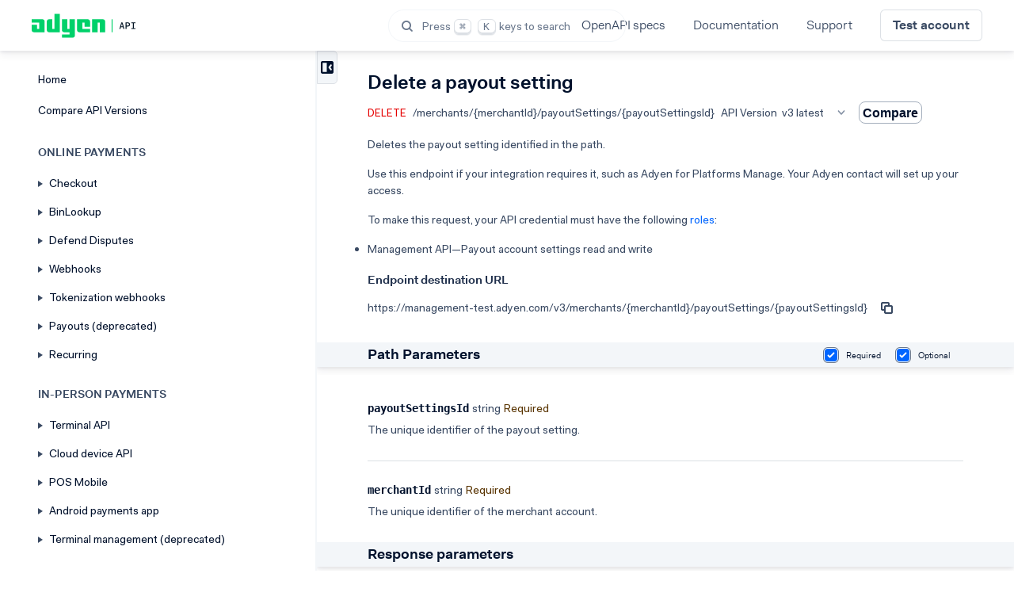

--- FILE ---
content_type: text/html; charset=utf-8
request_url: https://docs.adyen.com/api-explorer/Management/3/delete/merchants/_merchantId_/payoutSettings/_payoutSettingsId_
body_size: 53511
content:
<!DOCTYPE html><html  lang="en" data-capo=""><head><meta charset="utf-8">
<meta name="viewport" content="width=device-width, initial-scale=1, shrink-to-fit=no, maximum-scale=2, user-scalable=yes">
<title>Management v3 - Delete a payout setting | Adyen API Explorer</title>
<style>@import"https://fonts.googleapis.com/css2?family=Roboto:ital,wght@0,300;0,400;0,700;1,300;1,400&display=swap";@font-face{font-display:swap;font-family:Fakt;font-style:normal;font-weight:100;src:url(/api-explorer/_nuxt/FaktPro-Blond.DCpTty8-.eot);src:url(/api-explorer/_nuxt/FaktPro-Blond.DCpTty8-.eot?#iefix) format("embedded-opentype"),url(/api-explorer/_nuxt/FaktPro-Blond.Dz0h57p-.woff) format("woff"),url(/api-explorer/_nuxt/FaktPro-Blond.BMQrJ13J.ttf) format("truetype")}@font-face{font-display:swap;font-family:Fakt;font-style:normal;font-weight:400;src:url(/api-explorer/_nuxt/FaktPro-Normal.BGnCLalO.eot);src:url(/api-explorer/_nuxt/FaktPro-Normal.BGnCLalO.eot?#iefix) format("embedded-opentype"),url(/api-explorer/_nuxt/FaktPro-Normal.BZX8rH3g.woff) format("woff"),url(/api-explorer/_nuxt/FaktPro-Normal.DI_D2eko.ttf) format("truetype")}@font-face{font-display:swap;font-family:Fakt;font-style:normal;font-weight:500;src:url(/api-explorer/_nuxt/FaktPro-Medium.CD4btDG3.eot);src:url(/api-explorer/_nuxt/FaktPro-Medium.CD4btDG3.eot?#iefix) format("embedded-opentype"),url(/api-explorer/_nuxt/FaktPro-Medium.Csw_yYmi.woff) format("woff"),url(/api-explorer/_nuxt/FaktPro-Medium.B-ggzCUw.ttf) format("truetype")}@font-face{font-display:swap;font-family:Fakt;font-style:normal;font-weight:600;src:url(/api-explorer/_nuxt/FaktPro-SemiBold.DgzFwh_J.eot);src:url(/api-explorer/_nuxt/FaktPro-SemiBold.DgzFwh_J.eot?#iefix) format("embedded-opentype"),url(/api-explorer/_nuxt/FaktPro-SemiBold.5I3pt2MD.woff) format("woff"),url(/api-explorer/_nuxt/FaktPro-SemiBold.DRAHgGrp.ttf) format("truetype")}@font-face{font-display:swap;font-family:adl-icons;font-style:normal;font-weight:400;src:url(/api-explorer/_nuxt/adl-icons.DFvvnKXz.eot);src:url(/api-explorer/_nuxt/adl-icons.DFvvnKXz.eot?#iefix) format("embedded-opentype"),url(/api-explorer/_nuxt/adl-icons.C8bVeJu1.woff2) format("woff2"),url(/api-explorer/_nuxt/adl-icons.Dl-B-sUs.woff) format("woff"),url(/api-explorer/_nuxt/adl-icons.qXlGu5NH.ttf) format("truetype"),url(/api-explorer/_nuxt/adl-icons.DLqLaRLf.svg#adl-icons) format("svg")}.parakeet__home .parakeet__content-pane{padding:0}.parakeet__home .parakeet__content-pane .sitemap .sitemap__section a,.parakeet__home .parakeet__content-pane .sitemap .sitemap__title a{color:inherit;text-decoration:none}.parakeet__home .parakeet__content-pane .sitemap .sitemap__title{color:var(--color-base-text);font-size:18px;font-weight:700;line-height:32px}.parakeet__home .parakeet__content-pane .sitemap .sitemap__section{color:var(--color-secondary-60);font-size:1em;font-weight:700;letter-spacing:.01em;line-height:21px;margin-bottom:4px;margin-top:16px;text-transform:uppercase}h3{font-size:medium!important;font-weight:700!important}</style>
<style>@import"https://bae81f955b.cdn.adyen.com/bento/fonts/fonts.min.css";</style>
<style>body {  display:none; overflow: hidden; }</style>
<style>.b-styleguide-theme{--b-spacer-090:24px;--b-spacer-080:20px;--b-spacer-070:16px;--b-spacer-060:12px;--b-spacer-050:10px;--b-spacer-040:8px;--b-spacer-030:6px;--b-spacer-020:4px;--b-spacer-010:2px;--b-spacer-000:0px;--b-spacer-140:64px;--b-spacer-130:56px;--b-spacer-120:48px;--b-spacer-110:40px;--b-spacer-100:32px;--b-shadow-high-border:0px 18px 36px rgba(0,17,44,.12),0px 4px 8px rgba(0,17,44,.06),0px 0px 0px 1px rgba(0,17,44,.06);--b-shadow-medium-border:0px 6px 12px rgba(0,17,44,.08),0px 2px 4px rgba(0,17,44,.04),0px 0px 0px 1px rgba(0,17,44,.06);--b-shadow-low-border:0px 2px 4px rgba(0,17,44,.04),0px 1px 2px rgba(0,17,44,.02),0px 0px 0px 1px rgba(0,17,44,.06);--b-shadow-high:0px 18px 36px rgba(0,17,44,.12),0px 4px 8px rgba(0,17,44,.06);--b-shadow-medium:0px 6px 12px rgba(0,17,44,.08),0px 2px 4px rgba(0,17,44,.04);--b-shadow-low:0px 2px 4px rgba(0,17,44,.04),0px 1px 2px rgba(0,17,44,.02);--b-media-query-xxl:1536px;--b-media-query-xl-max:1535px;--b-media-query-xl-min:1280px;--b-media-query-l-max:1279px;--b-media-query-l-min:768px;--b-media-query-m-max:767px;--b-media-query-m-min:500px;--b-media-query-s-max:499px;--b-media-query-s-min:376px;--b-media-query-xs-max:375px;--b-media-query-xs-min:0px;--b-border-width-attention:1.5px;--b-border-width-l:3px;--b-border-width-m:2px;--b-border-width-s:1px;--b-border-radius-xl:24px;--b-border-radius-l:12px;--b-border-radius-m:8px;--b-border-radius-s:4px;--b-border-radius-xs:2px;--b-animation-duration-slow:.25s;--b-animation-duration-moderate:.15s;--b-animation-duration-fast:.1s;--b-animation-easing-linear:linear;--b-animation-easing-exit:cubic-bezier(.4,0,1,1);--b-animation-easing-enter:cubic-bezier(.12,.6,.4,.95);--b-animation-easing-standard:cubic-bezier(.2,0,.4,.9);--b-tutorial-indicator-border-offset:-2px;--b-tutorial-popover-ripple-after-position:-24px;--b-tutorial-popover-ripple-before-position:-48px;--b-tutorial-popover-steps-line-height:26px;--b-tooltip-max-width:300px;--b-toggle-track-toggled-border:0;--b-toggle-track-width:36px;--b-toggle-track-height:20px;--b-toggle-handle-toggled-width:16px;--b-toggle-handle-toggled-height:16px;--b-toggle-handle-width:12px;--b-toggle-handle-height:12px;--b-toggle-button-tertiary-disabled-background-color-inverse:transparent;--b-toggle-button-tertiary-disabled-background-color:transparent;--b-toggle-button-primary-toggled-disabled-box-shadow-inverse:none;--b-toggle-button-primary-toggled-disabled-box-shadow:none;--b-toast-width:420px;--b-timeline-max-width:500px;--b-textarea-description-padding:0;--b-textarea-input-min-height:44px;--b-textarea-min-width:200px;--b-tabs-notification-dot-width:7px;--b-tabs-notification-dot-height:7px;--b-tabs-tab-list-height:30px;--b-stepper-step-index-height:20px;--b-stepper-step-index-width:20px;--b-stepper-max-width:200px;--b-status-indicator-wrapper-height:20px;--b-status-indicator-size:10px;--b-status-column-gap:12px;--b-sidepanel-page-actions-border-top:1px solid transparent;--b-sidepanel-page-actions-height:68px;--b-sidepanel-page-header-border-bottom:1px solid transparent;--b-sidepanel-page-header-flex-basis:64px;--b-sidepanel-close-button-height:64px;--b-sidepanel-l-and-up-max-width:680px;--b-sidepanel-l-and-up-min-width:480px;--b-sidepanel-width:480px;--b-selection-card-icon-width:48px;--b-selection-card-icon-height:48px;--b-secondary-nav-max-width:200px;--b-radio-input-knob-size:8px;--b-radio-input-knob-offset-error:2.5px;--b-radio-input-knob-offset:3px;--b-radio-button-knob-size:8px;--b-radio-button-knob-offset-error:2.5px;--b-radio-button-knob-offset:3px;--b-popover-border:unset;--b-modal-header-container-padding-block:19px;--b-loading-button-tertiary-loading-text-decoration:underline;--b-loading-button-tertiary-loading-background-color:transparent;--b-loading-button-secondary-success-hover-box-shadow:unset;--b-link-hover-text-decoration:none;--b-link-text-decoration:underline;--b-input-field-input-box-focus-border-width:1.5px;--b-input-field-input-box-height:36px;--b-input-field-password-validation-title-font-weight:700;--b-header-actions-margin-top-desktop:0;--b-filter-button-label-line-height:20px;--b-filter-bar-select-filter-button-divider-border-width:0;--b-filter-bar-select-filter-divider-border-width:0;--b-filter-bar-fixed-scroller-button-condensed-max-height:inherit;--b-filter-bar-fixed-scroller-button-condensed-height:inherit;--b-filter-bar-button-secondary-label-padding:0;--b-filter-bar-button-secondary-label-border-radius:0;--b-filter-bar-button-secondary-label-background-color:inherit;--b-filter-bar-button-label-line-height:20px;--b-filter-bar-button-height:28px;--b-error-message-icon-height:20px;--b-dropdown-small-textbox-base-textbox-height:auto;--b-dropdown-small-textbox-padding:4px 6px;--b-dropdown-small-textbox-max-height:18px;--b-dropdown-small-textbox-height:28px;--b-dropdown-options-container-border-width:0px;--b-dropdown-options-container-border-color:unset;--b-dropdown-default-textbox-additional-items-condensed-max-height:24px;--b-dropdown-default-textbox-condensed-min-height:28px;--b-dropdown-default-textbox-focus-outline-width:.5px;--b-dropdown-default-textbox-height:36px;--b-divider-border:none;--b-dialog-page-actions-border-top:1px solid transparent;--b-dialog-page-footer-border-top:1px solid transparent;--b-dialog-page-header-border-bottom:1px solid transparent;--b-date-range-picker-calendar-label-to-display:initial;--b-date-range-picker-calendar-label-from-display:initial;--b-date-range-picker-calendar-form-date-format-example-display:initial;--b-date-range-picker-calendar-form-width:332px;--b-date-range-picker-calendar-form-min-width:auto;--b-date-range-picker-calendar-calendars-container-border-right:none;--b-date-range-picker-calendar-calendars-container-background-color:inherit;--b-date-range-picker-calendar-flex-direction:row;--b-data-grid-re-order-column-target-separator-width:3px;--b-data-grid-config-settings-button-and-separator-padding:0;--b-data-grid-resizer-last-child-offset-right:-5px;--b-data-grid-resizer-last-child-right:-4px;--b-data-grid-resizer-width:8px;--b-data-grid-cell-hover-padding:14px 15px;--b-data-grid-row-nested-rows-loading-container-padding:14px;--b-data-grid-column-separator-height:100%;--b-data-grid-column-with-sorting-or-column-panel-hover-padding:3px 15px;--b-data-grid-column-hover-padding:7px 15px;--b-data-grid-column-height:auto;--b-data-grid-overflow-shadow-right-background:linear-gradient(270deg,rgba(0,17,44,.12),transparent);--b-data-grid-overflow-shadow-left-background:linear-gradient(270deg,transparent,rgba(0,17,44,.12));--b-data-grid-static-icon-size:16px;--b-code-snippet-empty-state-min-height:200px;--b-code-snippet-code-area-content-font-family:"Adyen Mono","Roboto Mono","Oxygen Mono","IBM Plex Mono","Courier New",monospace;--b-code-snippet-code-area-margin:0;--b-card-toggle-small-text-height:24px;--b-card-toggle-height:26px;--b-calendar-month-day-width:40px;--b-calendar-month-day-height:40px;--b-button-condensed-tertiary-height:auto;--b-button-condensed-icon-width:auto;--b-button-condensed-icon-height:auto;--b-button-condensed-line-height:20px;--b-button-tertiary-with-background-critical-disabled-background-color-inverse:transparent;--b-button-tertiary-with-background-critical-disabled-background-color:transparent;--b-button-tertiary-with-background-disabled-background-color-inverse:transparent;--b-button-tertiary-with-background-disabled-background-color:transparent;--b-button-tertiary-critical-hover-box-shadow:unset;--b-button-tertiary-critical-hover-background-color:transparent;--b-button-tertiary-critical-disabled-background-color:transparent;--b-button-tertiary-critical-active-background-color:transparent;--b-button-tertiary-critical-background-color:transparent;--b-button-tertiary-disabled-background-color:transparent;--b-button-tertiary-active-text-decoration:none;--b-button-tertiary-active-background-color:transparent;--b-button-tertiary-hover-text-decoration:none;--b-button-tertiary-hover-background-color:transparent;--b-button-tertiary-text-decoration:underline;--b-button-tertiary-height:auto;--b-button-tertiary-box-shadow:inset 0 0 0 1px transparent;--b-button-tertiary-background-color:transparent;--b-button-line-height:20px;--b-button-box-shadow:inset 0 0 0 1px transparent;--b-avatar-image-small-width:24px;--b-avatar-image-small-height:24px;--b-alert-tip-icon-height:20px;--b-alert-icon-height:24px;--b-action-bar-container-border-radius:28px;--b-z-index-local-tier-4:4;--b-z-index-local-tier-3:3;--b-z-index-local-tier-2:2;--b-z-index-local-tier-1:1;--b-z-index-global-instant-interaction:15;--b-z-index-global-navigation:10;--b-z-index-global-elevated:5;--b-z-index-global-screen:auto;--b-text-docs-mono-body-letter-spacing:.03px;--b-text-docs-mono-body-line-height:28px;--b-text-docs-mono-body-font-weight:500;--b-text-docs-mono-body-font-size:12px;--b-text-docs-mono-body-font-family:"Adyen Mono","Roboto Mono","Oxygen Mono","IBM Plex Mono","Courier New",monospace;--b-text-docs-title-l-mobile-letter-spacing:-.88%;--b-text-docs-title-l-mobile-line-height:52px;--b-text-docs-title-l-mobile-font-size:44px;--b-text-docs-title-l-mobile-font-family:"Adyen Variable",Roboto,Oxygen,"Open Sans","Helvetica Neue",Arial,sans-serif;--b-text-docs-title-l-letter-spacing:-.88%;--b-text-docs-title-l-line-height:52px;--b-text-docs-title-l-font-weight:500;--b-text-docs-title-l-font-size:44px;--b-text-docs-title-l-font-family:"Adyen Variable",Roboto,Oxygen,"Open Sans","Helvetica Neue",Arial,sans-serif;--b-text-docs-title-m-mobile-letter-spacing:-.56%;--b-text-docs-title-m-mobile-line-height:34px;--b-text-docs-title-m-mobile-font-size:28px;--b-text-docs-title-m-mobile-font-family:"Adyen Variable",Roboto,Oxygen,"Open Sans","Helvetica Neue",Arial,sans-serif;--b-text-docs-title-m-letter-spacing:-.56%;--b-text-docs-title-m-line-height:34px;--b-text-docs-title-m-font-weight:500;--b-text-docs-title-m-font-size:28px;--b-text-docs-title-m-font-family:"Adyen Variable",Roboto,Oxygen,"Open Sans","Helvetica Neue",Arial,sans-serif;--b-text-docs-title-mobile-letter-spacing:0;--b-text-docs-title-mobile-line-height:34px;--b-text-docs-title-mobile-font-size:24px;--b-text-docs-title-mobile-font-family:"Adyen Variable",Roboto,Oxygen,"Open Sans","Helvetica Neue",Arial,sans-serif;--b-text-docs-title-letter-spacing:0;--b-text-docs-title-line-height:34px;--b-text-docs-title-font-weight:500;--b-text-docs-title-font-size:24px;--b-text-docs-title-font-family:"Adyen Variable",Roboto,Oxygen,"Open Sans","Helvetica Neue",Arial,sans-serif;--b-text-docs-body-strongest-wide-line-height:28px;--b-text-docs-body-strongest-wide-font-weight:600;--b-text-docs-body-strongest-font-weight:600;--b-text-docs-body-stronger-wide-line-height:28px;--b-text-docs-body-stronger-wide-font-weight:500;--b-text-docs-body-stronger-font-weight:500;--b-text-docs-body-letter-spacing:0;--b-text-docs-body-line-height:24px;--b-text-docs-body-font-weight:400;--b-text-docs-body-font-size:16px;--b-text-docs-body-font-family:"Adyen Variable",Roboto,Oxygen,"Open Sans","Helvetica Neue",Arial,sans-serif;--b-text-docs-caption-stronger-font-weight:500;--b-text-docs-caption-font-weight:400;--b-text-docs-caption-font-size:12px;--b-text-docs-caption-font-letter-spacing:3%;--b-text-docs-caption-font-line-height:24px;--b-text-docs-caption-font-family:"Adyen Variable",Roboto,Oxygen,"Open Sans","Helvetica Neue",Arial,sans-serif;--b-text-title-l-mobile-line-height:30px;--b-text-title-l-mobile-font-size:20px;--b-text-title-l-letter-spacing:0;--b-text-title-l-line-height:34px;--b-text-title-l-font-weight:600;--b-text-title-l-font-size:24px;--b-text-title-l-font-family:"Adyen Variable",Roboto,Oxygen,"Open Sans","Helvetica Neue",Arial,sans-serif;--b-text-title-m-mobile-line-height:28px;--b-text-title-m-mobile-font-size:18px;--b-text-title-m-letter-spacing:0;--b-text-title-m-line-height:30px;--b-text-title-m-font-weight:600;--b-text-title-m-font-size:20px;--b-text-title-m-font-family:"Adyen Variable",Roboto,Oxygen,"Open Sans","Helvetica Neue",Arial,sans-serif;--b-text-title-mobile-line-height:26px;--b-text-title-mobile-font-size:16px;--b-text-title-letter-spacing:0;--b-text-title-line-height:26px;--b-text-title-font-weight:600;--b-text-title-font-size:16px;--b-text-title-font-family:"Adyen Variable",Roboto,Oxygen,"Open Sans","Helvetica Neue",Arial,sans-serif;--b-text-subtitle-stronger-font-weight:600;--b-text-subtitle-letter-spacing:0;--b-text-subtitle-line-height:26px;--b-text-subtitle-font-weight:500;--b-text-subtitle-font-size:16px;--b-text-subtitle-font-family:"Adyen Variable",Roboto,Oxygen,"Open Sans","Helvetica Neue",Arial,sans-serif;--b-text-body-strongest-wide-line-height:24px;--b-text-body-strongest-wide-font-weight:600;--b-text-body-strongest-font-weight:600;--b-text-body-stronger-wide-line-height:24px;--b-text-body-stronger-wide-font-weight:500;--b-text-body-stronger-font-weight:500;--b-text-body-wide-line-height:24px;--b-text-body-letter-spacing:0;--b-text-body-line-height:20px;--b-text-body-font-weight:400;--b-text-body-font-size:14px;--b-text-body-font-family:"Adyen Variable",Roboto,Oxygen,"Open Sans","Helvetica Neue",Arial,sans-serif;--b-text-caption-stronger-wide-line-height:20px;--b-text-caption-stronger-wide-font-weight:500;--b-text-caption-stronger-font-weight:500;--b-text-caption-wide-line-height:20px;--b-text-caption-letter-spacing:0;--b-text-caption-line-height:18px;--b-text-caption-font-weight:400;--b-text-caption-font-size:12px;--b-text-caption-font-family:"Adyen Variable",Roboto,Oxygen,"Open Sans","Helvetica Neue",Arial,sans-serif;--b-text-rich-text-caption-pre-line-height:20px;--b-text-rich-text-table-caption-line-height:20px;--b-text-rich-text-table-header-font-weight:700;--b-text-rich-text-table-line-height:20px;--b-text-rich-text-blockquote-font-weight:500;--b-text-rich-text-pre-line-height:24px;--b-text-rich-text-code-font-weight:500;--b-text-rich-text-code-font-family:"Adyen Mono","Roboto Mono","Oxygen Mono","IBM Plex Mono","Courier New",monospace;--b-text-rich-text-heading-font-weight:700;--b-text-font-variant-numeric:slashed-zero;--b-focus-ring-color:rgba(0,112,245,.8);--b-color-docs-tip-6:#fef4f4;--b-color-docs-tip-5:#fff5e9;--b-color-docs-tip-4:#fff7dd;--b-color-docs-tip-3:#faf5ff;--b-color-docs-tip-2:#f2f8ff;--b-color-docs-tip-1:#edfaf3;--b-color-support-shadow:#00112c;--b-color-support-overlay:#00112c;--b-color-decorative-grey:#c0c5cc;--b-color-decorative-red:#e22d2d;--b-color-decorative-orange:#dd7d00;--b-color-decorative-yellow:#f7bc00;--b-color-decorative-blue:#0070f5;--b-color-decorative-green:#09ab4b;--b-color-separator-inverse-secondary:#5c687c;--b-color-separator-inverse-primary:#2f3e56;--b-color-separator-secondary:#c9cdd3;--b-color-separator-primary:#dbdee2;--b-color-outline-inverse-critical-active:#fddfdf;--b-color-outline-inverse-critical-hover:#fbbdbd;--b-color-outline-inverse-critical:#f99c9c;--b-color-outline-inverse-disabled:#455368;--b-color-outline-inverse-primary-active:#9ea6b1;--b-color-outline-inverse-primary-hover:#6d7789;--b-color-outline-inverse-primary:#2f3e56;--b-color-outline-success-active:#04481f;--b-color-outline-success-hover:#067934;--b-color-outline-success:#07893c;--b-color-outline-critical-active:#791818;--b-color-outline-critical-hover:#c72727;--b-color-outline-critical:#e22d2d;--b-color-outline-selected:#00112c;--b-color-outline-disabled:#dbdee2;--b-color-outline-tertiary-active:#00112c;--b-color-outline-tertiary-hover:#6d7789;--b-color-outline-tertiary:#8d95a3;--b-color-outline-secondary-active:#00112c;--b-color-outline-secondary-hover:#b8bdc6;--b-color-outline-secondary:#c9cdd3;--b-color-outline-primary-active:#00112c;--b-color-outline-primary-hover:#c9cdd3;--b-color-outline-primary:#dbdee2;--b-color-link-primary-disabled:#8d95a3;--b-color-link-primary-active:#8d95a3;--b-color-link-primary-hover:#5c687c;--b-color-link-primary:#00112c;--b-color-label-always-dark:#00112c;--b-color-label-always-light-tertiary-active:#556276;--b-color-label-always-light-tertiary-hover:#747f8f;--b-color-label-always-light-tertiary:#848e9c;--b-color-label-always-light-secondary-active:#747f8f;--b-color-label-always-light-secondary-hover:#9ea6b1;--b-color-label-always-light-secondary:#a7adb8;--b-color-label-always-light-primary-active:#9ea6b1;--b-color-label-always-light-primary-hover:#c9cdd3;--b-color-label-always-light-primary:#eeeff1;--b-color-label-always-light:#fff;--b-color-label-on-background-highlight-weak:#0063d7;--b-color-label-on-background-success-weak:#067934;--b-color-label-on-background-warning-weak:#9b5700;--b-color-label-on-background-critical-weak:#c72727;--b-color-label-inverse-critical-active:#fddfdf;--b-color-label-inverse-critical-hover:#fbbdbd;--b-color-label-inverse-critical:#f99c9c;--b-color-label-inverse-disabled:#747f8f;--b-color-label-inverse-secondary:#9ea6b1;--b-color-label-inverse-primary-active:#eeeff1;--b-color-label-inverse-primary-hover:#f7f7f8;--b-color-label-inverse-primary:#fff;--b-color-label-on-color:#fff;--b-color-label-success:#07893c;--b-color-label-highlight:#0070f5;--b-color-label-warning:#b06300;--b-color-label-critical-active:#791818;--b-color-label-critical-hover:#c72727;--b-color-label-critical:#e22d2d;--b-color-label-disabled:#8d95a3;--b-color-label-tertiary:#8d95a3;--b-color-label-secondary:#5c687c;--b-color-label-primary-active:#8d95a3;--b-color-label-primary-hover:#5c687c;--b-color-label-primary:#00112c;--b-color-background-always-dark-tertiary-selected:#002f68;--b-color-background-always-dark-tertiary-disabled:#eeeff1;--b-color-background-always-dark-tertiary-active:#455368;--b-color-background-always-dark-tertiary-hover:#3d4c62;--b-color-background-always-dark-tertiary:#2f3e56;--b-color-background-always-dark-secondary-selected:#002f68;--b-color-background-always-dark-secondary-disabled:#eeeff1;--b-color-background-always-dark-secondary-active:#455368;--b-color-background-always-dark-secondary-hover:#37455d;--b-color-background-always-dark-secondary:#22314a;--b-color-background-always-dark-primary-selected:#002f68;--b-color-background-always-dark-primary-disabled:#eeeff1;--b-color-background-always-dark-primary-active:#22314a;--b-color-background-always-dark-primary-hover:#14243e;--b-color-background-always-dark-primary:#00112c;--b-color-background-always-dark-selected:#002f68;--b-color-background-always-dark-disabled:#eeeff1;--b-color-background-always-dark-active:#8d95a3;--b-color-background-always-dark-hover:#5c687c;--b-color-background-always-dark:#00112c;--b-color-background-always-light-selected:#e3f0ff;--b-color-background-always-light-disabled:#eeeff1;--b-color-background-always-light-active:#eeeff1;--b-color-background-always-light-hover:#f7f7f8;--b-color-background-always-light:#fff;--b-color-background-inverse-critical-strong-active:#fddfdf;--b-color-background-inverse-critical-strong-hover:#fbbdbd;--b-color-background-inverse-critical-strong:#f99c9c;--b-color-background-inverse-critical-weak:#611313;--b-color-background-inverse-disabled:#283750;--b-color-background-inverse-secondary-active:#37455d;--b-color-background-inverse-secondary-hover:#283750;--b-color-background-inverse-secondary:#1a2a44;--b-color-background-inverse-primary-active:#8d95a3;--b-color-background-inverse-primary-hover:#5c687c;--b-color-background-inverse-primary:#00112c;--b-color-background-highlight-strong:#0070f5;--b-color-background-highlight-weak:#f2f8ff;--b-color-background-success-strong:#07893c;--b-color-background-success-weak:#edfaf3;--b-color-background-warning-strong:#dd7d00;--b-color-background-warning-weak:#fff5e9;--b-color-background-critical-strong-active:#791818;--b-color-background-critical-strong-hover:#c72727;--b-color-background-critical-strong:#e22d2d;--b-color-background-critical-weak:#fef4f4;--b-color-background-selected:#e3f0ff;--b-color-background-disabled:#eeeff1;--b-color-background-modal-active:#eeeff1;--b-color-background-modal-hover:#f7f7f8;--b-color-background-modal:#fff;--b-color-background-quaternary-active:#afb5bf;--b-color-background-quaternary-hover:#b8bdc6;--b-color-background-quaternary:#c0c5cc;--b-color-background-tertiary-active:#dbdee2;--b-color-background-tertiary-hover:#e3e5e9;--b-color-background-tertiary:#eeeff1;--b-color-background-secondary-active:#e3e5e9;--b-color-background-secondary-hover:#eeeff1;--b-color-background-secondary:#f7f7f8;--b-color-background-primary-active:#eeeff1;--b-color-background-primary-hover:#f7f7f8;--b-color-background-primary:#fff;--b-gradient-data-grid-hover:linear-gradient(270deg,var(--b-color-background-primary-hover) 0%,hsla(240,7%,97%,.82) 53.34%,hsla(240,7%,97%,.75) 61.73%,hsla(240,7%,97%,.11) 99.25%,hsla(240,7%,97%,0) 100%);--b-tutorial-indicator-border:var(--b-border-width-m) solid var(--b-color-decorative-green);--b-tutorial-popover-footer-padding-top:var(--b-spacer-060);--b-tutorial-popover-footer-column-gap:var(--b-spacer-040);--b-tutorial-popover-header-padding-bottom:var(--b-spacer-060);--b-tutorial-popover-header-gap:var(--b-spacer-070);--b-tutorial-popover-ripple-after-width:var(--b-spacer-050);--b-tutorial-popover-ripple-after-height:var(--b-spacer-030);--b-tutorial-popover-ripple-before-width:var(--b-spacer-140);--b-tutorial-popover-ripple-before-height:var(--b-spacer-120);--b-tutorial-popover-ripple-before-filter:blur(var(--b-spacer-110));--b-tutorial-popover-ripple-before-background-color:var(--b-color-decorative-green);--b-tutorial-popover-color:var(--b-color-label-secondary);--b-tooltip-z-index:var(--b-z-index-global-elevated);--b-tooltip-padding:var(--b-spacer-020) var(--b-spacer-040);--b-tooltip-color:var(--b-color-label-inverse-primary);--b-tooltip-border-radius:var(--b-border-radius-s);--b-tooltip-background-color:var(--b-color-background-inverse-primary);--b-toggle-description-padding:var(--b-spacer-020);--b-toggle-description-color:var(--b-color-label-secondary);--b-toggle-label-padding:var(--b-spacer-070);--b-toggle-label-color:var(--b-color-label-primary);--b-toggle-track-toggled-readonly-background-color:var(--b-color-background-quaternary);--b-toggle-track-toggled-disabled-background-color:var(--b-color-background-quaternary);--b-toggle-track-toggled-active-background-color:var(--b-color-background-inverse-primary-active);--b-toggle-track-toggled-hover-background-color:var(--b-color-background-inverse-primary-hover);--b-toggle-track-toggled-padding:var(--b-spacer-010);--b-toggle-track-toggled-background-color:var(--b-color-background-inverse-primary);--b-toggle-track-readonly-border-color:var(--b-color-outline-disabled);--b-toggle-track-readonly-background-color:var(--b-color-background-secondary);--b-toggle-track-disabled-border-color:var(--b-color-outline-disabled);--b-toggle-track-disabled-background-color:var(--b-color-background-secondary);--b-toggle-track-active-border-color:var(--b-color-outline-tertiary-active);--b-toggle-track-active-background-color:var(--b-color-background-primary-active);--b-toggle-track-hover-border-color:var(--b-color-outline-tertiary-hover);--b-toggle-track-hover-background-color:var(--b-color-background-primary-hover);--b-toggle-track-background-color:var(--b-color-background-primary);--b-toggle-track-border-radius:var(--b-border-radius-l);--b-toggle-track-border:1px solid var(--b-color-outline-tertiary);--b-toggle-track-padding:var(--b-spacer-010) var(--b-spacer-020);--b-toggle-handle-toggled-readonly-background-color:var(--b-color-background-disabled);--b-toggle-handle-toggled-disabled-color:var(--b-color-label-disabled);--b-toggle-handle-toggled-disabled-background-color:var(--b-color-background-disabled);--b-toggle-handle-toggled-color:var(--b-color-label-primary);--b-toggle-handle-toggled-background-color:var(--b-color-background-primary);--b-toggle-handle-disabled-background-color:var(--b-color-label-disabled);--b-toggle-handle-transition:transform var(--b-animation-duration-moderate) var(--b-animation-easing-standard);--b-toggle-handle-border-radius:var(--b-border-radius-l);--b-toggle-handle-background-color:var(--b-color-background-inverse-primary);--b-toggle-button-tertiary-toggled-hover-background-color-inverse:var(--b-color-background-inverse-secondary-hover);--b-toggle-button-tertiary-toggled-hover-background-color:var(--b-color-background-tertiary-hover);--b-toggle-button-tertiary-toggled-disabled-color-inverse:var(--b-color-label-inverse-disabled);--b-toggle-button-tertiary-toggled-disabled-color:var(--b-color-label-disabled);--b-toggle-button-tertiary-toggled-disabled-background-color-inverse:var(--b-color-background-inverse-secondary);--b-toggle-button-tertiary-toggled-disabled-background-color:var(--b-color-background-tertiary);--b-toggle-button-tertiary-toggled-active-background-color-inverse:var(--b-color-background-inverse-secondary-active);--b-toggle-button-tertiary-toggled-active-background-color:var(--b-color-background-tertiary-active);--b-toggle-button-tertiary-toggled-background-color-inverse:var(--b-color-background-inverse-secondary-active);--b-toggle-button-tertiary-toggled-background-color:var(--b-color-background-tertiary);--b-toggle-button-tertiary-hover-color-inverse:var(--b-color-label-inverse-primary);--b-toggle-button-tertiary-hover-color:var(--b-color-label-primary-hover);--b-toggle-button-tertiary-hover-background-color-inverse:var(--b-color-background-inverse-primary-hover);--b-toggle-button-tertiary-hover-background-color:var(--b-color-background-primary-hover);--b-toggle-button-tertiary-disabled-color-inverse:var(--b-color-label-inverse-disabled);--b-toggle-button-tertiary-disabled-color:var(--b-color-label-disabled);--b-toggle-button-tertiary-active-color-inverse:var(--b-color-label-inverse-primary);--b-toggle-button-tertiary-active-color:var(--b-color-label-primary-active);--b-toggle-button-tertiary-active-background-color-inverse:var(--b-color-background-inverse-primary-active);--b-toggle-button-tertiary-active-background-color:var(--b-color-background-primary-active);--b-toggle-button-secondary-toggled-hover-background-color-inverse:var(--b-color-background-inverse-secondary-hover);--b-toggle-button-secondary-toggled-hover-background-color:var(--b-color-background-tertiary-hover);--b-toggle-button-secondary-toggled-disabled-color-inverse:var(--b-color-label-inverse-disabled);--b-toggle-button-secondary-toggled-disabled-color:var(--b-color-label-disabled);--b-toggle-button-secondary-toggled-disabled-background-color-inverse:var(--b-color-background-inverse-secondary);--b-toggle-button-secondary-toggled-disabled-background-color:var(--b-color-background-tertiary);--b-toggle-button-secondary-toggled-active-background-color-inverse:var(--b-color-background-inverse-secondary-active);--b-toggle-button-secondary-toggled-active-background-color:var(--b-color-background-tertiary-active);--b-toggle-button-secondary-toggled-border-color-inverse:var(--b-color-outline-inverse-primary);--b-toggle-button-secondary-toggled-border-color:var(--b-color-outline-tertiary-active);--b-toggle-button-secondary-toggled-background-color-inverse:var(--b-color-background-inverse-secondary-active);--b-toggle-button-secondary-toggled-background-color:var(--b-color-background-tertiary);--b-toggle-button-primary-toggled-hover-background-color-inverse:var(--b-color-background-tertiary-hover);--b-toggle-button-primary-toggled-hover-background-color:var(--b-color-background-inverse-secondary-hover);--b-toggle-button-primary-toggled-disabled-color-inverse:var(--b-color-label-disabled);--b-toggle-button-primary-toggled-disabled-color:var(--b-color-label-inverse-disabled);--b-toggle-button-primary-toggled-disabled-background-color-inverse:var(--b-color-background-tertiary);--b-toggle-button-primary-toggled-disabled-background-color:var(--b-color-background-inverse-disabled);--b-toggle-button-primary-toggled-active-background-color-inverse:var(--b-color-background-tertiary-active);--b-toggle-button-primary-toggled-active-background-color:var(--b-color-background-inverse-secondary-active);--b-toggle-button-primary-toggled-background-color-inverse:var(--b-color-background-tertiary);--b-toggle-button-primary-toggled-background-color:var(--b-color-background-inverse-secondary-active);--b-toast-item-padding:var(--b-spacer-070);--b-toast-item-shadow:var(--b-shadow-medium-border);--b-toast-item-icon-margin:var(--b-spacer-070);--b-toast-item-icon-color:var(--b-color-label-highlight);--b-toast-item-z-index:var(--b-z-index-global-instant-interaction);--b-toast-item-spacing:var(--b-spacer-070);--b-toast-item-button-color:var(--b-color-label-inverse-primary);--b-toast-item-color:var(--b-color-label-inverse-primary);--b-toast-item-border-radius:var(--b-border-radius-m);--b-toast-item-border-width:var(--b-border-width-s);--b-toast-item-border-color:var(--b-color-outline-inverse-primary);--b-toast-item-background-color:var(--b-color-background-inverse-primary);--b-toast-animation-duration:var(--b-animation-duration-slow);--b-toast-spacing-outer:var(--b-spacer-070);--b-toast-spacing-inner:var(--b-spacer-060);--b-timeline-note-timestamp-margin-top:var(--b-spacer-050);--b-timeline-item-timegap-color:var(--b-color-label-secondary);--b-timeline-item-tag-margin-top:var(--b-spacer-050);--b-timeline-item-data-list-margin-top:var(--b-spacer-050);--b-timeline-item-description-margin-top:var(--b-spacer-050);--b-timeline-item-description-color:var(--b-color-label-primary);--b-timeline-item-timestamp-gap:var(--b-spacer-030);--b-timeline-item-timestamp-color:var(--b-color-label-secondary);--b-timeline-item-title-padding-top:var(--b-spacer-020);--b-timeline-item-title-margin-bottom:var(--b-spacer-010);--b-timeline-item-title-color:var(--b-color-label-primary);--b-timeline-item-separator-background-color:var(--b-color-separator-secondary);--b-timeline-item-icon-timegap-margin:var(--b-spacer-030) auto;--b-timeline-item-icon-timegap-border:var(--b-border-width-s) solid var(--b-color-separator-secondary);--b-timeline-item-icon-timegap-padding-bottom:var(--b-spacer-030);--b-timeline-item-icon-yellow-color:var(--b-color-decorative-yellow);--b-timeline-item-icon-red-color:var(--b-color-decorative-red);--b-timeline-item-icon-orange-color:var(--b-color-decorative-orange);--b-timeline-item-icon-grey-color:var(--b-color-decorative-grey);--b-timeline-item-icon-green-color:var(--b-color-decorative-green);--b-timeline-item-icon-blue-color:var(--b-color-decorative-blue);--b-timeline-item-icon-critical-color:var(--b-color-label-critical);--b-timeline-item-icon-success-color:var(--b-color-label-success);--b-timeline-item-icon-default-margin:var(--b-spacer-010) 0;--b-timeline-item-icon-default-color:var(--b-color-background-inverse-primary);--b-timeline-item-icon-color:var(--b-color-label-primary);--b-timeline-item-icon-margin:var(--b-spacer-010) 0;--b-timeline-item-content-padding-bottom:var(--b-spacer-100);--b-timeline-item-row-gap:var(--b-spacer-070);--b-timeline-add-note-section-padding-bottom:var(--b-spacer-090);--b-textarea-description-error-color:var(--b-color-label-critical);--b-textarea-description-margin-top:var(--b-spacer-020);--b-textarea-description-color:var(--b-color-label-secondary);--b-textarea-input-clearable-padding:var(--b-spacer-060) var(--b-spacer-110) var(--b-spacer-040) var(--b-spacer-060);--b-textarea-input-readonly-border-color:var(--b-color-outline-disabled);--b-textarea-input-readonly-background-color:var(--b-color-background-disabled);--b-textarea-input-placeholder-color:var(--b-color-label-tertiary);--b-textarea-input-hover-border-color:var(--b-color-outline-tertiary-active);--b-textarea-input-focus-border:1.5px solid var(--b-color-outline-tertiary-active);--b-textarea-input-error-background-color:var(--b-color-outline-critical);--b-textarea-input-disabled-color:var(--b-color-label-disabled);--b-textarea-input-disabled-border-color:var(--b-color-outline-disabled);--b-textarea-input-disabled-background-color:var(--b-color-background-disabled);--b-textarea-input-color:var(--b-color-label-primary);--b-textarea-input-padding:var(--b-spacer-060) var(--b-spacer-060) var(--b-spacer-040) var(--b-spacer-060);--b-textarea-input-border-radius:var(--b-border-radius-m);--b-textarea-input-border:var(--b-border-width-s) solid var(--b-color-outline-tertiary);--b-textarea-input-background-color:var(--b-color-background-primary);--b-textarea-input-box-margin-bottom:var(--b-spacer-040);--b-textarea-label-item-error-color:var(--b-color-label-critical);--b-textarea-label-item-color:var(--b-color-label-secondary);--b-textarea-label-margin-bottom:var(--b-spacer-040);--b-textarea-label-color:var(--b-color-label-primary);--b-tag-white-background-color:var(--b-color-background-primary);--b-tag-white-color:var(--b-color-label-primary);--b-tag-red-background-color:var(--b-color-background-critical-weak);--b-tag-red-color:var(--b-color-label-on-background-critical-weak);--b-tag-orange-background-color:var(--b-color-background-warning-weak);--b-tag-orange-color:var(--b-color-label-on-background-warning-weak);--b-tag-green-background-color:var(--b-color-background-success-weak);--b-tag-green-color:var(--b-color-label-on-background-success-weak);--b-tag-blue-background-color:var(--b-color-background-highlight-weak);--b-tag-blue-color:var(--b-color-label-on-background-highlight-weak);--b-tag-default-background-color:var(--b-color-background-secondary);--b-tag-default-color:var(--b-color-label-secondary);--b-tag-padding:var(--b-spacer-010) var(--b-spacer-040);--b-tabs-notification-dot-margin-left:var(--b-spacer-030);--b-tabs-notification-dot-background-color:var(--b-color-background-highlight-strong);--b-tabs-counter-hover-color:var(--b-color-label-primary);--b-tabs-counter-disabled-color:var(--b-color-label-disabled);--b-tabs-counter-active-color:var(--b-color-label-primary);--b-tabs-counter-padding:var(--b-spacer-010) var(--b-spacer-020);--b-tabs-counter-margin-left:var(--b-spacer-030);--b-tabs-counter-color:var(--b-color-label-secondary);--b-tabs-counter-border-radius:var(--b-border-radius-s);--b-tabs-counter-background-color:var(--b-color-background-secondary);--b-tabs-tab-underline-width:var(--b-spacer-080);--b-tabs-tab-underline-height-active:var(--b-border-width-m);--b-tabs-tab-underline-height:var(--b-border-width-s);--b-tabs-tab-underline-color:var(--b-color-outline-primary-active);--b-tabs-tab-title-hover-color:var(--b-color-label-primary);--b-tabs-tab-title-disabled-color:var(--b-color-label-disabled);--b-tabs-tab-title-active-color:var(--b-color-label-primary);--b-tabs-tab-title-color:var(--b-color-label-secondary);--b-tabs-tab-text-height:var(--b-spacer-090);--b-tabs-tab-text-border-radius:var(--b-border-radius-xs);--b-tabs-tab-list-gap:var(--b-spacer-090);--b-tabs-background-color:var(--b-color-background-primary);--b-summary-grid-item-amount-secondary-label-padding-left:var(--b-spacer-020);--b-summary-grid-item-content-trend-margin-left:var(--b-spacer-040);--b-summary-grid-item-content-label-line-height:var(--b-text-body-wide-line-height);--b-summary-grid-item-content-label-font-weight:var(--b-text-body-strongest-font-weight);--b-summary-grid-item-title-icons-margin-left:var(--b-spacer-060);--b-summary-grid-item-title-icons-height:var(--b-text-body-line-height);--b-summary-grid-item-title-icons-gap:var(--b-spacer-060);--b-summary-grid-item-header-margin-bottom:var(--b-spacer-020);--b-summary-grid-item-gap:var(--b-spacer-040);--b-summary-grid-item-padding:var(--b-spacer-070) var(--b-spacer-070) var(--b-spacer-060);--b-summary-grid-item-color:var(--b-color-label-primary);--b-summary-grid-item-border-radius:var(--b-border-radius-m);--b-summary-grid-item-background-color:var(--b-color-background-secondary);--b-summary-grid-gap:var(--b-spacer-040);--b-structured-list-item-icon-margin:var(--b-spacer-010);--b-structured-list-item-item-value-mobile-padding:var(--b-spacer-010) 0;--b-structured-list-item-item-value-gap:var(--b-spacer-070);--b-structured-list-item-item-value-color:var(--b-color-label-primary);--b-structured-list-item-label-icon-color:var(--b-color-label-primary);--b-structured-list-item-label-gap:var(--b-spacer-040);--b-structured-list-item-label-color:var(--b-color-label-secondary);--b-structured-list-item-label-padding-mobile:var(--b-spacer-010) 0;--b-structured-list-item-label-padding:var(--b-spacer-040);--b-structured-list-item-margin-bottom-condensed:var(--b-spacer-030);--b-structured-list-item-margin-bottom:var(--b-spacer-060);--b-structured-list-item-padding-condensed:0 0 var(--b-spacer-020) 0;--b-structured-list-item-padding:var(--b-spacer-030) 0;--b-stepper-step-substeps-index-active-color:var(--b-color-background-inverse-primary);--b-stepper-step-substeps-index-completed-color:var(--b-color-background-success-strong);--b-stepper-step-substeps-index-color:var(--b-color-background-quaternary);--b-stepper-step-substeps-content-active-color:var(--b-color-label-primary);--b-stepper-step-substeps-content-completed-color:var(--b-color-label-primary);--b-stepper-step-substeps-content-hover-color:var(--b-color-label-primary);--b-stepper-step-substeps-content-color:var(--b-color-label-secondary);--b-stepper-step-substeps-button-padding-left:var(--b-spacer-090);--b-stepper-step-substeps-margin-top:var(--b-spacer-030);--b-stepper-step-substeps-gap:var(--b-spacer-030);--b-stepper-step-index-completed-color:var(--b-color-label-primary);--b-stepper-step-index-completed-background-color:var(--b-color-background-success-strong);--b-stepper-step-index-active-background-color:var(--b-color-background-inverse-primary);--b-stepper-step-index-background-color:var(--b-color-background-quaternary);--b-stepper-step-index-border-radius:var(--b-border-radius-l);--b-stepper-step-index-color:var(--b-color-label-on-color);--b-stepper-step-content-active-color:var(--b-color-label-primary);--b-stepper-step-content-completed-color:var(--b-color-label-primary);--b-stepper-step-content-hover-color:var(--b-color-label-primary);--b-stepper-step-content-color:var(--b-color-label-secondary);--b-stepper-step-button-hover-background-color:var(--b-color-background-primary-hover);--b-stepper-step-button-border-radius:var(--b-border-radius-m);--b-stepper-step-button-gap:var(--b-spacer-040);--b-stepper-step-button-padding:var(--b-spacer-030) var(--b-spacer-040);--b-stepper-step-button-color:var(--b-color-label-secondary);--b-stepper-text-stepper-color:var(--b-color-label-secondary);--b-stepper-gap:var(--b-spacer-030);--b-status-indicator-yellow-background-color:var(--b-color-decorative-yellow);--b-status-indicator-red-background-color:var(--b-color-decorative-red);--b-status-indicator-orange-background-color:var(--b-color-decorative-orange);--b-status-indicator-grey-background-color:var(--b-color-decorative-grey);--b-status-indicator-green-background-color:var(--b-color-decorative-green);--b-status-indicator-blue-background-color:var(--b-color-decorative-blue);--b-status-color:var(--b-color-label-primary);--b-sidepanel-page-animation-duration:var(--b-animation-duration-moderate);--b-sidepanel-page-actions-with-border-border-top:var(--b-border-width-s) solid var(--b-color-outline-primary);--b-sidepanel-page-actions-padding:var(--b-spacer-070) var(--b-spacer-090);--b-sidepanel-page-actions-color:var(--b-color-label-primary);--b-sidepanel-page-actions-background-color:var(--b-color-background-modal);--b-sidepanel-page-content-padding:0 var(--b-spacer-090);--b-sidepanel-page-content-color:var(--b-color-label-primary);--b-sidepanel-page-header-with-border-border-bottom:var(--b-border-width-s) solid var(--b-color-outline-primary);--b-sidepanel-page-header-padding:var(--b-spacer-070) var(--b-spacer-130) var(--b-spacer-070) var(--b-spacer-090);--b-sidepanel-page-header-gap:var(--b-spacer-060);--b-sidepanel-page-header-color:var(--b-color-label-primary);--b-sidepanel-page-header-background-color:var(--b-color-background-modal);--b-sidepanel-backdrop-background-color:var(--b-color-support-overlay);--b-sidepanel-animation-duration:var(--b-animation-duration-slow);--b-sidepanel-close-button-z-index:var(--b-z-index-local-tier-1);--b-sidepanel-close-button-right:var(--b-spacer-090);--b-sidepanel-border-radius:var(--b-border-radius-l);--b-sidepanel-background-color:var(--b-color-background-modal);--b-selection-card-subtitle-color:var(--b-color-label-secondary);--b-selection-card-icon-background-color:var(--b-color-background-secondary);--b-selection-card-description-color:var(--b-color-label-secondary);--b-selection-card-container-checked-error-border-color:var(--b-color-outline-critical);--b-selection-card-container-checked-readonly-border-color:var(--b-color-outline-selected);--b-selection-card-container-checked-disabled-border-color:var(--b-color-outline-selected);--b-selection-card-container-checked-focus-border-color:var(--b-color-outline-selected);--b-selection-card-container-checked-active-border-color:var(--b-color-outline-selected);--b-selection-card-container-checked-hover-border-color:var(--b-color-outline-selected);--b-selection-card-container-checked-border-color:var(--b-color-outline-selected);--b-selection-card-container-checked-border:var(--b-border-width-attention) solid transparent;--b-selection-card-container-error-border-width:var(--b-border-width-attention);--b-selection-card-container-error-border-color:var(--b-color-outline-critical);--b-selection-card-container-readonly-border-color:var(--b-color-outline-disabled);--b-selection-card-container-disabled-border-color:var(--b-color-outline-disabled);--b-selection-card-container-focus-border-color:var(--b-color-outline-primary);--b-selection-card-container-active-border-color:var(--b-color-outline-primary-active);--b-selection-card-container-hover-border-color:var(--b-color-outline-primary-hover);--b-selection-card-container-label-container-gap:var(--b-spacer-020);--b-selection-card-container-content-gap:var(--b-spacer-060);--b-selection-card-container-padding:var(--b-spacer-060) var(--b-spacer-070);--b-selection-card-container-gap:var(--b-spacer-060);--b-selection-card-container-color:var(--b-color-label-primary);--b-selection-card-container-border-radius:var(--b-border-radius-l);--b-selection-card-container-border:var(--b-border-width-s) solid var(--b-color-outline-primary);--b-selection-card-group-error-message-margin-top:var(--b-spacer-060);--b-selection-card-group-items-gap:var(--b-spacer-040);--b-segmented-control-button-label-container-checked-color:var(--b-color-label-primary);--b-segmented-control-button-label-container-color:var(--b-color-label-secondary);--b-segmented-control-button-hover-background-color:var(--b-color-background-tertiary-hover);--b-segmented-control-button-disabled-color:var(--b-color-label-disabled);--b-segmented-control-button-checked-padding:var(--b-spacer-020) var(--b-spacer-040);--b-segmented-control-button-checked-background-color:var(--b-color-background-primary);--b-segmented-control-button-icon-margin-right:var(--b-spacer-040);--b-segmented-control-button-padding:var(--b-spacer-020) var(--b-spacer-060);--b-segmented-control-button-color:var(--b-color-label-primary);--b-segmented-control-button-border-radius:var(--b-border-radius-m);--b-segmented-control-padding:var(--b-spacer-020);--b-segmented-control-border-radius:var(--b-border-radius-l);--b-segmented-control-background-color:var(--b-color-background-tertiary);--b-secondary-nav-item-hover-background-color:var(--b-color-background-primary-hover);--b-secondary-nav-item-active-background-color:var(--b-color-background-primary-active);--b-secondary-nav-item-color:var(--b-color-label-primary);--b-secondary-nav-item-margin-top:var(--b-spacer-040);--b-secondary-nav-item-border-radius:var(--b-border-radius-m);--b-secondary-nav-item-padding:var(--b-spacer-040) var(--b-spacer-050);--b-secondary-nav-category-label-color:var(--b-color-label-secondary);--b-secondary-nav-category-label-padding:0 var(--b-spacer-050) var(--b-spacer-020) var(--b-spacer-050);--b-secondary-nav-category-margin-bottom:var(--b-spacer-080);--b-radio-input-knob-readonly-color:var(--b-color-label-primary);--b-radio-input-knob-disabled-color:var(--b-color-label-disabled);--b-radio-input-knob-transition:transform var(--b-animation-duration-slow) var(--b-animation-easing-enter);--b-radio-input-knob-color:var(--b-color-label-inverse-primary);--b-radio-input-checked-error-border-color:var(--b-color-outline-critical);--b-radio-input-checked-error-background-color:var(--b-color-background-critical-strong);--b-radio-input-checked-readonly-border-color:var(--b-color-outline-disabled);--b-radio-input-checked-readonly-background-color:var(--b-color-background-disabled);--b-radio-input-checked-disabled-border-color:var(--b-color-outline-disabled);--b-radio-input-checked-disabled-background-color:var(--b-color-background-disabled);--b-radio-input-checked-active-border-color:var(--b-color-background-inverse-primary-active);--b-radio-input-checked-active-background-color:var(--b-color-background-inverse-primary-active);--b-radio-input-checked-hover-border-color:var(--b-color-background-inverse-primary-hover);--b-radio-input-checked-hover-background-color:var(--b-color-background-inverse-primary-hover);--b-radio-input-checked-border-color:var(--b-color-background-inverse-primary);--b-radio-input-checked-background-color:var(--b-color-background-inverse-primary);--b-radio-input-unchecked-error-border:1.5px solid var(--b-color-outline-critical);--b-radio-input-unchecked-error-background-color:var(--b-color-background-critical-strong);--b-radio-input-unchecked-readonly-border-color:var(--b-color-outline-disabled);--b-radio-input-unchecked-readonly-background-color:var(--b-color-background-disabled);--b-radio-input-unchecked-disabled-border-color:var(--b-color-outline-disabled);--b-radio-input-unchecked-disabled-background-color:var(--b-color-background-disabled);--b-radio-input-unchecked-active-background-color:var(--b-color-background-primary-active);--b-radio-input-unchecked-hover-border-color:var(--b-color-outline-tertiary);--b-radio-input-unchecked-hover-background-color:var(--b-color-background-primary-hover);--b-radio-input-unchecked-border:var(--b-border-width-s) solid var(--b-color-outline-tertiary);--b-radio-input-unchecked-background-color:var(--b-color-background-primary);--b-radio-input-space-around-increase:var(--b-spacer-020);--b-radio-input-border-radius:var(--b-border-radius-l);--b-radio-input-offset-top:var(--b-spacer-010);--b-radio-group-error-message-margin-top:var(--b-spacer-060);--b-radio-group-horizontal-gap:var(--b-spacer-100);--b-radio-group-vertical-gap:var(--b-spacer-060);--b-radio-button-knob-readonly-color:var(--b-color-label-primary);--b-radio-button-knob-disabled-color:var(--b-color-label-disabled);--b-radio-button-knob-transition:transform var(--b-animation-duration-slow) var(--b-animation-easing-enter);--b-radio-button-knob-color:var(--b-color-label-inverse-primary);--b-radio-button-description-disabled-font-color:var(--b-color-label-secondary);--b-radio-button-description-font-color:var(--b-color-label-secondary);--b-radio-button-content-padding:var(--b-spacer-070) var(--b-spacer-000) var(--b-spacer-040) var(--b-spacer-070);--b-radio-button-label-font-color:var(--b-color-label-primary);--b-radio-button-label-tag-margin:0 0 0 var(--b-spacer-040);--b-radio-button-primary-label-gap:var(--b-spacer-040);--b-radio-button-label-container-row-gap:var(--b-spacer-020);--b-radio-button-label-container-padding:var(--b-spacer-070);--b-radio-button-checked-error-border-color:var(--b-color-outline-critical);--b-radio-button-checked-error-background-color:var(--b-color-background-critical-strong);--b-radio-button-checked-readonly-border-color:var(--b-color-outline-disabled);--b-radio-button-checked-readonly-background-color:var(--b-color-background-disabled);--b-radio-button-checked-disabled-border-color:var(--b-color-outline-disabled);--b-radio-button-checked-disabled-background-color:var(--b-color-background-disabled);--b-radio-button-checked-active-border-color:var(--b-color-background-inverse-primary-active);--b-radio-button-checked-active-background-color:var(--b-color-background-inverse-primary-active);--b-radio-button-checked-hover-border-color:var(--b-color-background-inverse-primary-hover);--b-radio-button-checked-hover-background-color:var(--b-color-background-inverse-primary-hover);--b-radio-button-checked-border-color:var(--b-color-background-inverse-primary);--b-radio-button-checked-background-color:var(--b-color-background-inverse-primary);--b-radio-button-unchecked-error-border:1.5px solid var(--b-color-outline-critical);--b-radio-button-unchecked-error-background-color:var(--b-color-background-critical-strong);--b-radio-button-unchecked-readonly-border-color:var(--b-color-outline-disabled);--b-radio-button-unchecked-readonly-background-color:var(--b-color-background-disabled);--b-radio-button-unchecked-disabled-border-color:var(--b-color-outline-disabled);--b-radio-button-unchecked-disabled-background-color:var(--b-color-background-disabled);--b-radio-button-unchecked-active-background-color:var(--b-color-background-primary-active);--b-radio-button-unchecked-hover-border-color:var(--b-color-outline-tertiary);--b-radio-button-unchecked-hover-background-color:var(--b-color-background-primary-hover);--b-radio-button-unchecked-border:var(--b-border-width-s) solid var(--b-color-outline-tertiary);--b-radio-button-unchecked-background-color:var(--b-color-background-primary);--b-radio-button-space-around-increase:var(--b-spacer-020);--b-radio-button-border-radius:var(--b-border-radius-l);--b-radio-button-offset-top:var(--b-spacer-010);--b-promo-banner-content-actions-gap:var(--b-spacer-040);--b-promo-banner-content-header-gap:var(--b-spacer-060);--b-promo-banner-content-padding:var(--b-spacer-100);--b-promo-banner-content-gap:var(--b-spacer-100);--b-promo-banner-background-color-grey:var(--b-color-background-secondary);--b-promo-banner-background-color-green:var(--b-color-background-success-weak);--b-promo-banner-background-color-blue:var(--b-color-background-highlight-weak);--b-promo-banner-color:var(--b-color-label-primary);--b-promo-banner-border-radius:var(--b-border-radius-xl);--b-popper-z-index:var(--b-z-index-global-elevated);--b-popover-animation-duration:var(--b-animation-duration-moderate);--b-popover-footer-padding:var(--b-spacer-000) var(--b-spacer-070) var(--b-spacer-060) var(--b-spacer-070);--b-popover-image-dismiss-icon-top:var(--b-spacer-070);--b-popover-image-dismiss-icon-right:var(--b-spacer-070);--b-popover-image-header-padding:var(--b-spacer-070) var(--b-spacer-070) var(--b-spacer-000) var(--b-spacer-070);--b-popover-header-title-column-gap:var(--b-spacer-040);--b-popover-header-padding:var(--b-spacer-060) var(--b-spacer-070) var(--b-spacer-000) var(--b-spacer-070);--b-popover-content-with-title-padding:var(--b-spacer-060) var(--b-spacer-070);--b-popover-content-padding:var(--b-spacer-070);--b-popover-without-space-padding:var(--b-spacer-000);--b-popover-with-divider-content-padding:var(--b-spacer-000);--b-popover-with-divider-footer-padding-top:var(--b-spacer-060);--b-popover-with-divider-footer-border-top:var(--b-border-width-s) solid var(--b-color-separator-primary);--b-popover-with-divider-footer-background-color:var(--b-color-background-modal);--b-popover-dismiss-button-on-image-icon-active-color:var(--b-color-label-inverse-primary);--b-popover-dismiss-button-on-image-icon-hovered-color:var(--b-color-label-inverse-primary);--b-popover-dismiss-button-on-image-icon-color:var(--b-color-label-inverse-primary);--b-popover-z-index:var(--b-z-index-global-elevated);--b-popover-color:var(--b-color-label-primary);--b-popover-box-shadow:var(--b-shadow-medium-border);--b-popover-border-radius:var(--b-border-radius-m);--b-popover-background-color:var(--b-color-background-modal);--b-payment-method-label-padding:0 0 0 var(--b-spacer-060);--b-payment-method-label-color:var(--b-color-label-primary);--b-pagination-results-per-page-margin:0 var(--b-spacer-060);--b-pagination-page-navigator-small-container-gap:var(--b-spacer-070);--b-pagination-divider-margin:0 var(--b-spacer-070);--b-pagination-divider-border-width:var(--b-border-width-s);--b-pagination-divider-border-color:var(--b-color-separator-primary);--b-pagination-controls-gap:var(--b-spacer-070);--b-pagination-context-margin:0 var(--b-spacer-060);--b-pagination-navigation-small-container-gap:var(--b-spacer-050);--b-pagination-color:var(--b-color-label-primary);--b-modal-animation-duration:var(--b-animation-duration-moderate);--b-modal-backdrop-background-color:var(--b-color-support-overlay);--b-modal-close-button-z-index:var(--b-z-index-local-tier-1);--b-modal-close-button-right:var(--b-spacer-090);--b-modal-close-button-height:var(--b-text-title-line-height);--b-modal-actions-container-padding:var(--b-spacer-070) var(--b-spacer-090);--b-modal-header-container-z-index:var(--b-z-index-local-tier-1);--b-modal-header-container-padding-inline:var(--b-spacer-090) var(--b-spacer-130);--b-modal-header-min-height:var(--b-text-title-line-height);--b-modal-content-padding:var(--b-spacer-070) var(--b-spacer-090);--b-modal-container-column-layout-padding:var(--b-spacer-090);--b-modal-container-column-layout-border:var(--b-border-width-s) solid var(--b-color-separator-primary);--b-modal-container-background-color:var(--b-color-background-modal);--b-modal-container-gap:var(--b-spacer-070);--b-modal-container-color:var(--b-color-label-primary);--b-modal-padding:var(--b-spacer-000);--b-modal-border-radius:var(--b-border-radius-l);--b-modal-fullscreen-animation-duration:var(--b-animation-duration-moderate);--b-modal-fullscreen-close-button-z-index:var(--b-z-index-local-tier-1);--b-modal-fullscreen-close-button-padding-inline:var(--b-spacer-090);--b-modal-fullscreen-separator-margin-right:var(--b-spacer-110);--b-modal-fullscreen-separator-border-left:var(--b-border-width-s) solid var(--b-color-separator-primary);--b-modal-fullscreen-header-border-bottom:var(--b-border-width-s) solid var(--b-color-separator-primary);--b-modal-fullscreen-header-gap:var(--b-spacer-090);--b-modal-fullscreen-header-padding:var(--b-spacer-060) var(--b-spacer-090);--b-modal-fullscreen-color:var(--b-color-label-primary);--b-modal-fullscreen-background-color:var(--b-color-background-primary);--b-menu-submenu-animation-duration:var(--b-animation-duration-moderate);--b-menu-submenu-divider-margin-block:var(--b-spacer-040);--b-menu-submenu-divider-padding:var(--b-spacer-040);--b-menu-submenu-divider-border-inverse:var(--b-border-width-s) solid var(--b-color-separator-inverse-primary);--b-menu-submenu-divider-border:var(--b-border-width-s) solid var(--b-color-separator-primary);--b-menu-submenu-background-color-inverse:var(--b-color-background-inverse-primary);--b-menu-submenu-background-color:var(--b-color-background-modal);--b-menu-item-list-divider-margin-block:var(--b-spacer-040);--b-menu-item-list-padding:var(--b-spacer-040) var(--b-spacer-000);--b-menu-item-list-background-color-inverse:var(--b-color-background-inverse-primary);--b-menu-item-list-background-color:var(--b-color-background-modal);--b-menu-item-indent-padding-left:var(--b-spacer-120);--b-menu-item-icon-right-padding:var(--b-spacer-070);--b-menu-item-icon-right-color-inverse:var(--b-color-label-inverse-primary);--b-menu-item-icon-right-color:var(--b-color-label-primary);--b-menu-item-icon-left-padding:var(--b-spacer-070);--b-menu-item-secondary-text-padding-left:var(--b-spacer-070);--b-menu-item-secondary-text-color-inverse:var(--b-color-label-inverse-secondary);--b-menu-item-secondary-text-color:var(--b-color-label-secondary);--b-menu-item-hover-critical-color-inverse:var(--b-color-label-inverse-critical-hover);--b-menu-item-hover-critical-color:var(--b-color-label-critical-hover);--b-menu-item-hover-critical-background-color-inverse:var(--b-color-background-inverse-critical-weak);--b-menu-item-hover-critical-background-color:var(--b-color-background-critical-weak);--b-menu-item-hover-background-color-inverse:var(--b-color-background-inverse-primary-hover);--b-menu-item-hover-background-color:var(--b-color-background-modal-hover);--b-menu-item-focus-critical-color-inverse:var(--b-color-label-inverse-critical-active);--b-menu-item-focus-critical-color:var(--b-color-label-critical-active);--b-menu-item-focus-critical-background-color-inverse:var(--b-color-background-inverse-critical-weak);--b-menu-item-focus-critical-background-color:var(--b-color-background-critical-weak);--b-menu-item-focus-background-color-inverse:var(--b-color-background-inverse-primary-active);--b-menu-item-focus-background-color:var(--b-color-background-modal-active);--b-menu-item-disabled-color-inverse:var(--b-color-label-inverse-disabled);--b-menu-item-disabled-color:var(--b-color-label-disabled);--b-menu-item-critical-color-inverse:var(--b-color-label-inverse-critical);--b-menu-item-critical-color:var(--b-color-label-critical);--b-menu-item-active-critical-color-inverse:var(--b-color-label-inverse-critical-active);--b-menu-item-active-critical-color:var(--b-color-label-critical-active);--b-menu-item-active-critical-background-color-inverse:var(--b-color-background-inverse-critical-weak);--b-menu-item-active-critical-background-color:var(--b-color-background-critical-weak);--b-menu-item-active-background-color-inverse:var(--b-color-background-inverse-primary-active);--b-menu-item-active-background-color:var(--b-color-background-modal-active);--b-menu-item-padding:var(--b-spacer-040) var(--b-spacer-070);--b-menu-item-color-inverse:var(--b-color-label-inverse-primary);--b-menu-item-color:var(--b-color-label-primary);--b-loading-indicator-inverse-color:var(--b-color-background-primary);--b-loading-indicator-inverse-background-color:var(--b-color-background-primary);--b-loading-indicator-large-width:var(--b-spacer-120);--b-loading-indicator-large-height:var(--b-spacer-120);--b-loading-indicator-large-border-width:var(--b-spacer-020);--b-loading-indicator-small-width:var(--b-spacer-070);--b-loading-indicator-small-height:var(--b-spacer-070);--b-loading-indicator-small-border-width:var(--b-spacer-010);--b-loading-indicator-width:var(--b-spacer-090);--b-loading-indicator-height:var(--b-spacer-090);--b-loading-indicator-color:var(--b-color-background-inverse-primary);--b-loading-indicator-background-color:var(--b-color-background-inverse-primary);--b-loading-button-tertiary-loading-color-inverse:var(--b-color-label-inverse-primary-active);--b-loading-button-tertiary-loading-color:var(--b-color-label-primary-active);--b-loading-button-secondary-success-disabled-color:var(--b-color-label-disabled);--b-loading-button-secondary-success-disabled-border-color:var(--b-color-outline-disabled);--b-loading-button-secondary-success-disabled-background-color:var(--b-color-background-primary);--b-loading-button-secondary-success-active-border-color:var(--b-color-outline-secondary);--b-loading-button-secondary-success-active-background-color:var(--b-color-background-primary-active);--b-loading-button-secondary-success-hover-color:var(--b-color-label-primary-hover);--b-loading-button-secondary-success-hover-border-color:var(--b-color-outline-secondary);--b-loading-button-secondary-success-hover-background-color:var(--b-color-background-primary-hover);--b-loading-button-secondary-success-color:var(--b-color-label-primary);--b-loading-button-secondary-success-border-color:var(--b-color-outline-secondary);--b-loading-button-secondary-success-background-color:var(--b-color-background-primary);--b-loading-button-secondary-loading-color-inverse:var(--b-color-label-inverse-primary-active);--b-loading-button-secondary-loading-color:var(--b-color-label-primary-active);--b-loading-button-secondary-loading-background-color-inverse:var(--b-color-background-inverse-primary-active);--b-loading-button-secondary-loading-background-color:var(--b-color-background-primary-active);--b-loading-button-primary-success-hover-background-color:var(--b-color-background-inverse-primary-hover);--b-loading-button-primary-success-disabled-color:var(--b-color-label-disabled);--b-loading-button-primary-success-disabled-background-color:var(--b-color-background-disabled);--b-loading-button-primary-success-active-background-color:var(--b-color-background-inverse-primary-active);--b-loading-button-primary-success-color:var(--b-color-label-inverse-primary);--b-loading-button-primary-success-background-color:var(--b-color-background-inverse-primary);--b-loading-button-primary-loading-background-color-inverse:var(--b-color-background-primary-active);--b-loading-button-primary-loading-background-color:var(--b-color-background-inverse-primary-active);--b-listbox-multi-select-chips-chip-disabled-color:var(--b-color-label-disabled);--b-listbox-multi-select-chips-chip-disabled-background:var(--b-color-background-disabled);--b-listbox-multi-select-chips-chip-active-background:var(--b-color-background-secondary-active);--b-listbox-multi-select-chips-chip-hover-background:var(--b-color-background-secondary-hover);--b-listbox-multi-select-chips-chip-padding:0 var(--b-spacer-020);--b-listbox-multi-select-chips-chip-gap:var(--b-spacer-010);--b-listbox-multi-select-chips-chip-border-radius:var(--b-border-radius-s);--b-listbox-multi-select-chips-chip-background:var(--b-color-background-secondary);--b-listbox-multi-select-chips-padding:0 var(--b-spacer-070);--b-listbox-multi-select-chips-gap:var(--b-spacer-030);--b-listbox-multi-select-category-option-gap:var(--b-spacer-070);--b-listbox-multi-select-category-static-category-label-text-color:var(--b-color-label-secondary);--b-listbox-multi-select-category-static-category-gap:var(--b-spacer-070);--b-listbox-multi-select-category-disabled-label-text-color:var(--b-color-label-disabled);--b-listbox-multi-select-options-static-category-option-padding-left:var(--b-spacer-070);--b-listbox-multi-select-options-category-option-padding-left:var(--b-spacer-100);--b-listbox-multi-select-options-gap:var(--b-spacer-070);--b-listbox-multi-select-divider-margin:var(--b-spacer-040) var(--b-spacer-000);--b-listbox-multi-select-divider-background-color:var(--b-color-separator-primary);--b-listbox-single-select-category-label-text-color:var(--b-color-label-secondary);--b-listbox-single-select-category-label-text-padding:var(--b-spacer-040) var(--b-spacer-070);--b-listbox-single-select-category-margin-bottom:var(--b-spacer-070);--b-listbox-single-select-check-icon-margin:var(--b-spacer-070);--b-listbox-option-tag-label-padding:0 0 0 var(--b-spacer-040);--b-listbox-option-tag-label-color:var(--b-color-label-primary);--b-listbox-option-description-margin-top:var(--b-spacer-020);--b-listbox-option-description-color:var(--b-color-label-secondary);--b-listbox-option-selected-description-color:var(--b-color-label-secondary);--b-listbox-option-hover-background-color:var(--b-color-background-modal-hover);--b-listbox-option-focus-background-color:var(--b-color-background-modal-active);--b-listbox-option-disabled-font-color:var(--b-color-label-disabled);--b-listbox-option-active-background-color:var(--b-color-background-modal-active);--b-listbox-option-padding:var(--b-spacer-040) var(--b-spacer-070);--b-listbox-lazy-load-margin:var(--b-spacer-040) 0;--b-listbox-empty-search-message-padding:var(--b-spacer-040) var(--b-spacer-070);--b-listbox-empty-search-message-color:var(--b-color-label-secondary);--b-listbox-padding:var(--b-spacer-040) 0;--b-listbox-color:var(--b-color-label-primary);--b-listbox-background-color:var(--b-color-background-modal);--b-link-data-grid-active-color:var(--b-color-link-primary);--b-link-data-grid-hover-color:var(--b-color-link-primary);--b-link-data-grid-text-decoration-color:var(--b-color-outline-secondary);--b-link-data-grid-color:var(--b-color-link-primary);--b-link-quiet-active-color:var(--b-color-link-primary);--b-link-quiet-hover-color:var(--b-color-link-primary);--b-link-quiet-color:var(--b-color-link-primary);--b-link-active-color:var(--b-color-link-primary-active);--b-link-hover-color:var(--b-color-link-primary-hover);--b-link-external-link-padding:0 0 0 var(--b-spacer-020);--b-link-color:var(--b-color-link-primary);--b-link-border-radius:var(--b-border-radius-xs);--b-layout-row-column-wrapper-l-and-up-column-gap:var(--b-spacer-090);--b-layout-l-and-up-padding:var(--b-spacer-080) var(--b-spacer-090);--b-layout-l-and-up-column-gap:var(--b-spacer-090);--b-layout-s-and-up-padding:var(--b-spacer-070) var(--b-spacer-080);--b-layout-padding:var(--b-spacer-070);--b-inspector-animation-leave-active-easing:var(--b-animation-easing-exit);--b-inspector-animation-enter-active-easing:var(--b-animation-easing-enter);--b-inspector-animation-duration:var(--b-animation-duration-slow);--b-inspector-icons-gap:var(--b-spacer-050);--b-inspector-header-gap:var(--b-spacer-060);--b-inspector-header-padding-bottom:var(--b-spacer-070);--b-inspector-header-color:var(--b-color-label-primary);--b-inspector-container-padding:var(--b-spacer-070) var(--b-spacer-090);--b-inspector-container-wrapper-border-left:1px solid var(--b-color-separator-secondary);--b-inspector-container-wrapper-z-index:var(--b-z-index-global-elevated);--b-inspector-container-wrapper-background-color:var(--b-color-background-primary);--b-input-field-error-message-margin-top:var(--b-spacer-040);--b-input-field-description-padding:var(--b-spacer-000);--b-input-field-description-margin-top:var(--b-spacer-040);--b-input-field-description-color:var(--b-color-label-secondary);--b-input-field-dropdown-start-condensed-padding-left:var(--b-spacer-050);--b-input-field-dropdown-start-condensed-margin-left:var(--b-spacer-020);--b-input-field-dropdown-start-margin-left:var(--b-spacer-020);--b-input-field-dropdown-small-textbox-condensed-padding:0 var(--b-spacer-030);--b-input-field-dropdown-end-condensed-padding-left:var(--b-spacer-050);--b-input-field-dropdown-end-condensed-margin-right:var(--b-spacer-080);--b-input-field-dropdown-end-margin-right:var(--b-spacer-020);--b-input-field-dropdown-padding-right:var(--b-spacer-060);--b-input-field-dropdown-border-radius:var(--b-border-radius-s);--b-input-field-payment-method-condensed-margin-right:var(--b-spacer-050);--b-input-field-payment-method-condensed-margin-left:var(--b-spacer-030);--b-input-field-payment-method-margin-left:var(--b-spacer-030);--b-input-field-payment-method-margin-right:var(--b-spacer-060);--b-input-field-static-value-start-condensed-margin-right:var(--b-spacer-050);--b-input-field-static-value-start-condensed-margin-left:var(--b-spacer-020);--b-input-field-static-value-start-margin-left:var(--b-spacer-020);--b-input-field-static-value-end-condensed-margin-right:var(--b-spacer-020);--b-input-field-static-value-end-condensed-margin-left:var(--b-spacer-050);--b-input-field-static-value-end-margin-right:var(--b-spacer-020);--b-input-field-static-value-disabled-color:var(--b-color-label-disabled);--b-input-field-static-value-disabled-background-color:var(--b-color-background-disabled);--b-input-field-static-value-border-radius:var(--b-border-radius-s);--b-input-field-static-value-padding:var(--b-spacer-020) var(--b-spacer-030);--b-input-field-static-value-margin:var(--b-spacer-060);--b-input-field-static-value-color:var(--b-color-label-primary);--b-input-field-static-value-background-color:var(--b-color-background-secondary);--b-input-field-hint-margin-right:var(--b-spacer-060);--b-input-field-hint-color:var(--b-color-label-secondary);--b-input-field-icons-color:var(--b-color-label-disabled);--b-input-field-icon-before-condensed-margin-right:var(--b-spacer-050);--b-input-field-icon-before-condensed-margin-left:var(--b-spacer-050);--b-input-field-icon-before-margin-right:var(--b-spacer-060);--b-input-field-icon-before-margin-left:var(--b-spacer-060);--b-input-field-icon-after-condensed-margin-right:var(--b-spacer-050);--b-input-field-icon-after-condensed-margin-left:var(--b-spacer-050);--b-input-field-icon-after-margin-right:var(--b-spacer-060);--b-input-field-icon-after-margin-left:var(--b-spacer-060);--b-input-field-input-disabled-color:var(--b-color-label-disabled);--b-input-field-input-disabled-background-color:var(--b-color-background-disabled);--b-input-field-input-placeholder-color:var(--b-color-label-secondary);--b-input-field-input-condensed-margin:var(--b-spacer-020) var(--b-spacer-050);--b-input-field-input-font-size:var(--b-text-body-font-size);--b-input-field-input-padding:var(--b-spacer-000);--b-input-field-input-margin:var(--b-spacer-040) var(--b-spacer-060);--b-input-field-input-color:var(--b-color-label-primary);--b-input-field-input-box-small-padding-right:var(--b-spacer-030) 3px var(--b-spacer-030) var(--b-spacer-060);--b-input-field-input-box-small-padding-left:var(--b-spacer-030) var(--b-spacer-060) var(--b-spacer-030) 3px;--b-input-field-input-box-focus-outline:.5px solid var(--b-color-outline-tertiary-active);--b-input-field-input-box-focus-border-color:var(--b-color-outline-tertiary-active);--b-input-field-input-box-error-outline:.5px solid var(--b-color-outline-critical);--b-input-field-input-box-error-border-color:var(--b-color-outline-critical);--b-input-field-input-box-error-border:1.5px solid var(--b-color-outline-critical);--b-input-field-input-box-disabled-border-color:var(--b-color-outline-disabled);--b-input-field-input-box-disabled-background-color:var(--b-color-background-disabled);--b-input-field-input-box-condensed-with-payment-method-padding-left:var(--b-spacer-030);--b-input-field-input-box-condensed-padding:var(--b-spacer-020) var(--b-spacer-050);--b-input-field-input-box-hover-border-color:var(--b-color-outline-tertiary-active);--b-input-field-input-box-padding:var(--b-spacer-030) var(--b-spacer-060);--b-input-field-input-box-border-radius:var(--b-border-radius-m);--b-input-field-input-box-border-color:var(--b-color-outline-tertiary);--b-input-field-input-box-color:var(--b-color-label-primary);--b-input-field-input-box-background-color:var(--b-color-background-primary);--b-input-field-label-requirement-color:var(--b-color-label-secondary);--b-input-field-label-margin-bottom:var(--b-spacer-040);--b-input-field-label-color:var(--b-color-label-primary);--b-input-field-password-validation-list-valid-icon-color:var(--b-color-label-success);--b-input-field-password-validation-list-invalid-color:var(--b-color-label-secondary);--b-input-field-password-validation-list-margin:var(--b-spacer-060);--b-input-field-password-validation-list-text-margin-left:var(--b-spacer-040);--b-input-field-password-validation-list-gap:var(--b-spacer-060);--b-info-icon-color:var(--b-color-label-primary);--b-header-component-title-margin-top:var(--b-spacer-020);--b-header-actions-margin-top:var(--b-spacer-070);--b-header-timestamp-margin-block:var(--b-spacer-020);--b-header-timestamp-gap:var(--b-spacer-060);--b-header-timestamp-color:var(--b-color-label-secondary);--b-header-info-icon-margin-top:var(--b-spacer-020);--b-header-info-icon-margin-left:var(--b-spacer-050);--b-header-title-margin-top:var(--b-spacer-010);--b-header-title-color:var(--b-color-label-primary);--b-header-wrapper-gap:var(--b-spacer-110);--b-form-layout-title-subsection-margin-top:var(--b-spacer-080);--b-form-layout-title-description-color:var(--b-color-label-secondary);--b-form-layout-title-color:var(--b-color-label-primary);--b-form-layout-group-s-and-up-column-gap:var(--b-spacer-050);--b-form-layout-group-gap:var(--b-spacer-080);--b-form-layout-field-tip-gap:var(--b-spacer-060);--b-form-layout-error-message-margin-bottom:var(--b-spacer-080);--b-form-layout-actions-container-margin-top:var(--b-spacer-080);--b-form-layout-actions-gap:var(--b-spacer-040);--b-form-layout-gap:var(--b-spacer-080);--b-footer-actions-wrapper-row-gap:var(--b-spacer-040);--b-fixed-scroller-side-spacing-padding-bottom:var(--b-spacer-020);--b-fixed-scroller-right-padding-left:var(--b-spacer-080);--b-fixed-scroller-right-background:linear-gradient(270deg,var(--b-color-background-primary) 75%,hsla(0,0%,100%,0) 100%);--b-fixed-scroller-left-padding-right:var(--b-spacer-080);--b-fixed-scroller-left-background:linear-gradient(90deg,var(--b-color-background-primary) 75%,hsla(0,0%,100%,0) 100%);--b-fixed-scroller-content-transition:transform var(--b-animation-duration-slow) var(--b-animation-easing-standard);--b-fixed-scroller-button-margin-top:var(--b-spacer-020);--b-filter-button-modal-open-background-color:var(--b-color-background-modal-active);--b-filter-button-modal-hover-color:var(--b-color-label-primary);--b-filter-button-modal-hover-background-color:var(--b-color-background-modal-hover);--b-filter-button-modal-focus-background-color:var(--b-color-background-primary-active);--b-filter-button-modal-counter-focus-background-color:var(--b-color-background-tertiary-active);--b-filter-button-modal-background-color:var(--b-color-background-modal);--b-filter-button-hover-text-color:var(--b-color-label-primary-hover);--b-filter-button-hover-background-color:var(--b-color-background-primary-hover);--b-filter-button-counter-hover-background-color:var(--b-color-background-tertiary-hover);--b-filter-button-counter-disabled-font-color:var(--b-color-label-disabled);--b-filter-button-counter-disabled-background-color:var(--b-color-background-disabled);--b-filter-button-counter-open-background-color:var(--b-color-background-tertiary-active);--b-filter-button-counter-active-background-color:var(--b-color-background-tertiary-active);--b-filter-button-counter-padding:var(--b-spacer-020) var(--b-spacer-030);--b-filter-button-counter-font-color:var(--b-color-label-secondary);--b-filter-button-counter-border-radius:var(--b-border-radius-s);--b-filter-button-counter-background-color:var(--b-color-background-tertiary);--b-filter-button-disabled-font-color:var(--b-color-label-disabled);--b-filter-button-disabled-background-color:var(--b-color-background-primary);--b-filter-button-default-container-gap:var(--b-spacer-070);--b-filter-button-active-background-color:var(--b-color-background-primary-active);--b-filter-button-padding:var(--b-spacer-030) var(--b-spacer-070);--b-filter-button-font-color:var(--b-color-label-primary);--b-filter-button-background-color:var(--b-color-background-primary);--b-filter-bar-all-filters-modal-search-bar-padding:var(--b-spacer-000) var(--b-spacer-070);--b-filter-bar-all-filters-modal-clear-button-padding-bottom:var(--b-spacer-040);--b-filter-bar-all-filters-modal-content-padding:var(--b-spacer-000);--b-filter-bar-all-filters-modal-content-text-margin-bottom:var(--b-spacer-100);--b-filter-bar-all-filters-modal-content-text-gap:var(--b-spacer-030);--b-filter-bar-all-filters-modal-selected-filter-content-padding:var(--b-spacer-040) var(--b-spacer-100) var(--b-spacer-040) var(--b-spacer-040);--b-filter-bar-all-filters-modal-filters-list-title-padding:var(--b-spacer-000) var(--b-spacer-070);--b-filter-bar-all-filters-modal-filters-list-title-color:var(--b-color-label-secondary);--b-filter-bar-all-filters-modal-filters-list-empty-search-message-padding:var(--b-spacer-000) var(--b-spacer-070);--b-filter-bar-all-filters-modal-filters-list-empty-search-message-color:var(--b-color-label-secondary);--b-filter-bar-all-filters-modal-filters-list-padding:var(--b-spacer-000);--b-filter-bar-all-filters-modal-filters-list-margin:var(--b-spacer-000);--b-filter-bar-all-filters-modal-filters-list-gap:var(--b-spacer-030);--b-filter-bar-all-filters-modal-filters-gap:var(--b-spacer-090);--b-filter-bar-date-range-filter-divider-margin:var(--b-spacer-060) 0;--b-filter-bar-date-range-filter-actions-padding:0 var(--b-spacer-070) var(--b-spacer-060) var(--b-spacer-070);--b-filter-bar-date-filter-divider-margin-top:var(--b-spacer-060);--b-filter-bar-date-filter-padding:var(--b-spacer-070) var(--b-spacer-060) var(--b-spacer-070);--b-filter-bar-select-filter-button-search-bar-padding:var(--b-spacer-060) var(--b-spacer-070) var(--b-spacer-000);--b-filter-bar-select-filter-button-divider-margin:var(--b-spacer-040) var(--b-spacer-000) var(--b-spacer-000);--b-filter-bar-select-filter-button-divider-background-color:var(--b-color-separator-primary);--b-filter-bar-select-filter-search-bar-padding:var(--b-spacer-060) var(--b-spacer-070) var(--b-spacer-000);--b-filter-bar-select-filter-divider-margin:var(--b-spacer-040) var(--b-spacer-000) var(--b-spacer-000);--b-filter-bar-select-filter-divider-background-color:var(--b-color-separator-primary);--b-filter-bar-range-filter-item-padding:var(--b-spacer-060);--b-filter-bar-range-filter-only-slot-padding:var(--b-spacer-000);--b-filter-bar-range-filter-padding:var(--b-spacer-060) var(--b-spacer-070);--b-filter-bar-boolean-filter-only-slot-padding:var(--b-spacer-000);--b-filter-bar-boolean-filter-padding:var(--b-spacer-060) var(--b-spacer-070);--b-filter-bar-input-with-dropdown-filter-only-slot-padding:var(--b-spacer-000);--b-filter-bar-input-with-dropdown-filter-padding:var(--b-spacer-060) var(--b-spacer-070);--b-filter-bar-input-filter-only-slot-padding:var(--b-spacer-000);--b-filter-bar-input-filter-padding:var(--b-spacer-060) var(--b-spacer-070);--b-filter-bar-filters-wrapper-padding-right:var(--b-spacer-070);--b-filter-bar-filters-wrapper-gap:var(--b-spacer-040);--b-filter-bar-scroller-content-gap:var(--b-spacer-040);--b-filter-bar-filters-container-gap:var(--b-spacer-040);--b-filter-bar-container-gap:var(--b-spacer-040);--b-filter-bar-before-filters-gap:var(--b-spacer-040);--b-filter-bar-actions-gap:var(--b-spacer-040);--b-filter-bar-persistent-filters-padding-right:var(--b-spacer-040);--b-filter-bar-persistent-filters-border-color:var(--b-color-outline-secondary);--b-filter-bar-z-index:var(--b-z-index-global-elevated);--b-filter-bar-padding-right:var(--b-spacer-070);--b-filter-bar-gap:var(--b-spacer-040);--b-filter-bar-button-label-container-gap:var(--b-spacer-020);--b-filter-bar-button-hover-color:var(--b-color-label-secondary);--b-filter-bar-button-hover-background-color:var(--b-color-background-primary-hover);--b-filter-bar-button-filter-open-border:var(--b-border-width-s) solid var(--b-color-outline-secondary-active);--b-filter-bar-button-filter-open-background-color:var(--b-color-background-primary-active);--b-filter-bar-button-counter-filter-open-background-color:var(--b-color-background-tertiary-active);--b-filter-bar-button-counter-filter-open-color:var(--b-color-label-primary);--b-filter-bar-button-counter-hover-background-color:var(--b-color-background-tertiary-hover);--b-filter-bar-button-counter-hover-color:var(--b-color-label-secondary);--b-filter-bar-button-counter-disabled-color:var(--b-color-label-disabled);--b-filter-bar-button-counter-disabled-background-color:var(--b-color-background-disabled);--b-filter-bar-button-counter-padding:0 var(--b-spacer-020);--b-filter-bar-button-counter-margin-right:var(--b-spacer-020);--b-filter-bar-button-counter-color:var(--b-color-label-primary);--b-filter-bar-button-counter-border-radius:var(--b-border-radius-s);--b-filter-bar-button-counter-background-color:var(--b-color-background-tertiary);--b-filter-bar-button-container-padding:var(--b-spacer-020) var(--b-spacer-050);--b-filter-bar-button-container-gap:var(--b-spacer-040);--b-filter-bar-button-with-secondary-label-container-padding-right:var(--b-spacer-050);--b-filter-bar-button-with-counter-container-padding-right:var(--b-spacer-020);--b-filter-bar-button-disabled-color:var(--b-color-label-disabled);--b-filter-bar-button-disabled-background-color:var(--b-color-background-primary);--b-filter-bar-button-attention-outline:.5px solid var(--b-color-outline-secondary-active);--b-filter-bar-button-attention-border:var(--b-border-width-s) solid var(--b-color-outline-secondary-active);--b-filter-bar-button-active-border:var(--b-border-width-s) solid var(--b-color-outline-secondary-active);--b-filter-bar-button-color:var(--b-color-label-primary);--b-filter-bar-button-border-radius:var(--b-border-radius-m);--b-filter-bar-button-border:var(--b-border-width-s) solid var(--b-color-outline-secondary);--b-filter-bar-button-background-color:var(--b-color-background-primary);--b-file-uploader-restrictions-error-color:var(--b-color-label-critical);--b-file-uploader-restrictions-disabled-color:var(--b-color-label-disabled);--b-file-uploader-restrictions-margin-top:var(--b-spacer-020);--b-file-uploader-restrictions-color:var(--b-color-label-secondary);--b-file-uploader-file-card-icon-orange-color:var(--b-color-decorative-orange);--b-file-uploader-file-card-icon-grey-color:var(--b-color-label-secondary);--b-file-uploader-file-card-icon-green-color:var(--b-color-decorative-green);--b-file-uploader-file-card-icon-error-color:var(--b-color-label-critical);--b-file-uploader-file-card-icon-blue-color:var(--b-color-decorative-orange);--b-file-uploader-file-card-info-gap:var(--b-spacer-040);--b-file-uploader-file-card-error-message-margin-top:var(--b-spacer-020);--b-file-uploader-file-card-error-message-color:var(--b-color-label-critical);--b-file-uploader-file-card-error-background-color:var(--b-color-background-critical-weak);--b-file-uploader-file-card-animation-transition:var(--b-animation-duration-moderate) var(--b-animation-easing-standard);--b-file-uploader-file-card-actions-gap:var(--b-spacer-090);--b-file-uploader-file-card-padding:var(--b-spacer-040) var(--b-spacer-060);--b-file-uploader-file-card-gap:var(--b-spacer-040);--b-file-uploader-file-card-border-radius:var(--b-border-radius-m);--b-file-uploader-file-card-background-color:var(--b-color-background-secondary);--b-file-uploader-title-margin-top:var(--b-spacer-060);--b-file-uploader-files-gap:var(--b-spacer-040);--b-file-uploader-icon-error-color:var(--b-color-label-on-color);--b-file-uploader-icon-error-background-color:var(--b-color-background-critical-strong);--b-file-uploader-icon-drag-over-color:var(--b-color-label-on-color);--b-file-uploader-icon-drag-over-background-color:var(--b-color-background-success-strong);--b-file-uploader-icon-width:var(--b-spacer-100);--b-file-uploader-icon-padding:var(--b-spacer-040);--b-file-uploader-icon-height:var(--b-spacer-100);--b-file-uploader-icon-border-radius:var(--b-border-radius-xl);--b-file-uploader-icon-background-color:var(--b-color-background-tertiary);--b-file-uploader-description-disabled-color:var(--b-color-label-disabled);--b-file-uploader-description-margin-top:var(--b-spacer-020);--b-file-uploader-description-color:var(--b-color-label-secondary);--b-file-uploader-button-condensed-margin-left:var(--b-spacer-060);--b-file-uploader-button-margin-top:var(--b-spacer-060);--b-file-uploader-area-error-border:var(--b-border-width-m) solid var(--b-color-outline-critical);--b-file-uploader-area-error-background-color:var(--b-color-background-critical-weak);--b-file-uploader-area-hover-background-color:var(--b-color-background-primary-hover);--b-file-uploader-area-drag-over-border:var(--b-border-width-m) solid var(--b-color-outline-success);--b-file-uploader-area-drag-over-background-color:var(--b-color-background-success-weak);--b-file-uploader-area-disabled-color:var(--b-color-label-disabled);--b-file-uploader-area-disabled-border:var(--b-border-width-m) dashed var(--b-color-outline-disabled);--b-file-uploader-area-disabled-background-color:var(--b-color-background-disabled);--b-file-uploader-area-condensed-padding:var(--b-spacer-040) var(--b-spacer-060);--b-file-uploader-area-padding:var(--b-spacer-080) var(--b-spacer-090);--b-file-uploader-area-border-radius:var(--b-border-radius-m);--b-file-uploader-area-border:var(--b-border-width-m) dashed var(--b-color-outline-tertiary);--b-file-uploader-area-background-color:var(--b-color-background-primary);--b-file-uploader-alert-margin-top:var(--b-spacer-040);--b-file-uploader-gap:var(--b-spacer-040);--b-field-label-tooltip-wrapper-margin-right:var(--b-spacer-040);--b-field-label-requirement-color:var(--b-color-label-secondary);--b-field-label-condensed-margin-bottom:var(--b-spacer-030);--b-field-label-margin-right:var(--b-spacer-020);--b-field-label-margin-bottom:var(--b-spacer-040);--b-field-label-color:var(--b-color-label-primary);--b-error-message-icon-margin-right:var(--b-spacer-040);--b-error-message-color:var(--b-color-label-critical);--b-empty-state-details-margin-bottom:var(--b-spacer-070);--b-empty-state-details-color:var(--b-color-label-secondary);--b-empty-state-title-margin-bottom:var(--b-spacer-020);--b-empty-state-title-color:var(--b-color-label-primary);--b-dropdown-small-textbox-base-textbox-gap:var(--b-spacer-010);--b-dropdown-small-textbox-additional-items-margin:0 0 0 var(--b-spacer-060);--b-dropdown-small-textbox-additional-items-padding:var(--b-spacer-020) var(--b-spacer-030);--b-dropdown-small-textbox-additional-items-background-color:var(--b-color-background-secondary);--b-dropdown-small-textbox-opened-bottom-border-radius:var(--b-border-radius-s);--b-dropdown-small-textbox-readonly-icon-color:var(--b-color-label-disabled);--b-dropdown-small-textbox-readonly-border-color:var(--b-color-background-disabled);--b-dropdown-small-textbox-readonly-background-color:var(--b-color-background-disabled);--b-dropdown-small-textbox-disabled-color:var(--b-color-label-disabled);--b-dropdown-small-textbox-disabled-border-color:var(--b-color-background-disabled);--b-dropdown-small-textbox-disabled-background-color:var(--b-color-background-disabled);--b-dropdown-small-textbox-hover-color:var(--b-color-label-primary-hover);--b-dropdown-small-textbox-focus-border-color:var(--b-color-outline-primary-active);--b-dropdown-small-textbox-color:var(--b-color-label-primary);--b-dropdown-small-textbox-border-radius:var(--b-border-radius-s);--b-dropdown-small-textbox-border-color:var(--b-color-background-secondary);--b-dropdown-small-textbox-background-color:var(--b-color-background-secondary);--b-dropdown-options-container-margin-top:var(--b-spacer-000);--b-dropdown-options-container-box-shadow:var(--b-shadow-medium-border);--b-dropdown-options-container-border-radius:var(--b-border-radius-m);--b-dropdown-default-textbox-input-selected-element-margin-right:var(--b-spacer-040);--b-dropdown-default-textbox-base-textbox-gap:var(--b-spacer-060);--b-dropdown-default-textbox-additional-items-padding:var(--b-spacer-020) var(--b-spacer-030);--b-dropdown-default-textbox-additional-items-border-radius:var(--b-border-radius-s);--b-dropdown-default-textbox-additional-items-background-color:var(--b-color-background-secondary);--b-dropdown-default-textbox-opened-bottom-border-radius:var(--b-border-radius-m);--b-dropdown-default-textbox-error-focus-outline-color:var(--b-color-outline-tertiary-active);--b-dropdown-default-textbox-error-focus-border-color:var(--b-color-outline-tertiary-active);--b-dropdown-default-textbox-error-border:1.5px solid var(--b-color-outline-critical);--b-dropdown-default-textbox-condensed-padding:0 var(--b-spacer-050);--b-dropdown-default-textbox-hover-border-color:var(--b-color-outline-tertiary-active);--b-dropdown-default-textbox-readonly-icon-color:var(--b-color-label-disabled);--b-dropdown-default-textbox-readonly-border-color:var(--b-color-outline-disabled);--b-dropdown-default-textbox-readonly-background-color:var(--b-color-background-disabled);--b-dropdown-default-textbox-disabled-icon-color:var(--b-color-label-disabled);--b-dropdown-default-textbox-disabled-color:var(--b-color-label-disabled);--b-dropdown-default-textbox-disabled-border-color:var(--b-color-outline-disabled);--b-dropdown-default-textbox-disabled-background-color:var(--b-color-background-disabled);--b-dropdown-default-textbox-focus-outline-color:var(--b-color-outline-tertiary-active);--b-dropdown-default-textbox-focus-color:var(--b-color-label-primary);--b-dropdown-default-textbox-focus-border-color:var(--b-color-outline-tertiary-active);--b-dropdown-default-textbox-padding:0 var(--b-spacer-060);--b-dropdown-default-textbox-icon-color:var(--b-color-label-primary);--b-dropdown-default-textbox-color:var(--b-color-label-primary);--b-dropdown-default-textbox-border-radius:var(--b-border-radius-m);--b-dropdown-default-textbox-border-color:var(--b-color-outline-tertiary);--b-dropdown-default-textbox-background-color:var(--b-color-background-primary);--b-dropdown-error-message-margin-top:var(--b-spacer-040);--b-dropdown-description-condensed-margin-top:var(--b-spacer-030);--b-dropdown-description-error-margin-top:var(--b-spacer-020);--b-dropdown-description-margin-top:var(--b-spacer-040);--b-dropdown-description-color:var(--b-color-label-secondary);--b-dropdown-label-margin-bottom:var(--b-spacer-040);--b-dropdown-label-color:var(--b-color-label-secondary);--b-divider-height:var(--b-border-width-s);--b-divider-background-color-inverse:var(--b-color-separator-inverse-primary);--b-divider-background-color:var(--b-color-separator-primary);--b-dialog-page-animation-duration:var(--b-animation-duration-moderate);--b-dialog-page-actions-with-border-border-top:var(--b-border-width-s) solid var(--b-color-outline-primary);--b-dialog-page-footer-with-border-border-top:var(--b-border-width-s) solid var(--b-color-outline-primary);--b-dialog-page-back-button-z-index:var(--b-z-index-local-tier-1);--b-dialog-page-back-button-padding-left:var(--b-spacer-090);--b-dialog-page-header-with-border-border-bottom:var(--b-border-width-s) solid var(--b-color-outline-primary);--b-dialog-page-border-radius:var(--b-border-radius-l);--b-date-color:var(--b-color-label-primary);--b-date-range-picker-calendar-label-color:var(--b-color-label-primary);--b-date-range-picker-calendar-form-input-wrapper-gap:var(--b-spacer-050);--b-date-range-picker-calendar-form-input-padding-top:var(--b-spacer-040);--b-date-range-picker-calendar-form-date-format-example-color:var(--b-color-label-secondary);--b-date-range-picker-calendar-form-container-border-right:var(--b-border-width-s) solid var(--b-color-separator-primary);--b-date-range-picker-calendar-form-padding:var(--b-spacer-070);--b-date-range-picker-calendar-form-gap:var(--b-spacer-060);--b-date-range-picker-calendar-calendars-container-padding:var(--b-spacer-090);--b-date-range-picker-calendar-calendars-container-gap:var(--b-spacer-090);--b-date-range-picker-label-requirement-color:var(--b-color-label-secondary);--b-date-range-picker-label-margin-bottom:var(--b-spacer-040);--b-date-range-picker-footer-padding:var(--b-spacer-060) var(--b-spacer-070);--b-date-range-picker-error-message-margin-top:var(--b-spacer-040);--b-date-range-picker-description-error-margin-top:var(--b-spacer-020);--b-date-range-picker-description-margin-top:var(--b-spacer-040);--b-date-range-picker-description-color:var(--b-color-label-secondary);--b-date-picker-error-message-margin-top:var(--b-spacer-040);--b-date-picker-label-requirement-color:var(--b-color-label-secondary);--b-date-picker-label-margin-bottom:var(--b-spacer-040);--b-date-picker-description-error-margin-top:var(--b-spacer-020);--b-date-picker-description-margin-top:var(--b-spacer-040);--b-date-picker-description-color:var(--b-color-label-secondary);--b-data-grid-horizontal-scrollbar-z-index:var(--b-z-index-local-tier-2);--b-data-grid-horizontal-scrollbar-background-color:var(--b-color-background-primary);--b-data-grid-empty-state-padding:var(--b-spacer-100) 0;--b-data-grid-re-order-column-target-separator-z-index:var(--b-z-index-local-tier-1);--b-data-grid-re-order-column-target-separator-background-color:var(--b-color-background-highlight-strong);--b-data-grid-config-column-row-freeze-icon-frozen-color:var(--b-color-label-primary);--b-data-grid-config-column-row-freeze-icon-color:var(--b-color-label-disabled);--b-data-grid-config-column-row-hover-background-color:var(--b-color-background-secondary);--b-data-grid-config-column-row-padding:var(--b-spacer-040) var(--b-spacer-070);--b-data-grid-config-column-visibility-empty-search-message-padding:var(--b-spacer-060) var(--b-spacer-070) var(--b-spacer-000);--b-data-grid-config-column-visibility-empty-search-message-color:var(--b-color-label-secondary);--b-data-grid-config-column-visibility-search-margin:0 var(--b-spacer-070) var(--b-spacer-020) var(--b-spacer-070);--b-data-grid-config-column-visibility-show-all-padding:var(--b-spacer-040);--b-data-grid-config-column-visibility-show-all-margin:0 var(--b-spacer-040) var(--b-spacer-020) var(--b-spacer-040);--b-data-grid-config-column-visibility-show-all-border-radius:var(--b-border-radius-m);--b-data-grid-config-column-visibility-show-all-background-color:var(--b-color-background-secondary);--b-data-grid-config-column-visibility-header-padding:0 var(--b-spacer-070) var(--b-spacer-060) var(--b-spacer-070);--b-data-grid-config-column-visibility-padding:var(--b-spacer-070) 0 0 0;--b-data-grid-config-panel-header-padding:0 var(--b-spacer-070) var(--b-spacer-060) var(--b-spacer-070);--b-data-grid-config-condensed-view-title-padding:0 0 var(--b-spacer-060) 0;--b-data-grid-config-condensed-view-padding:0 var(--b-spacer-070) var(--b-spacer-060) var(--b-spacer-070);--b-data-grid-config-condensed-view-border-color:var(--b-color-separator-primary);--b-data-grid-config-settings-column-and-row-margin:var(--b-spacer-120);--b-data-grid-config-settings-button-padding:0 0 0 var(--b-spacer-020);--b-data-grid-config-settings-button-margin:var(--b-spacer-070) 0;--b-data-grid-config-settings-button-and-separator-background-color:var(--b-color-background-primary);--b-data-grid-config-settings-z-index:var(--b-z-index-local-tier-4);--b-data-grid-config-settings-color:var(--b-color-label-primary);--b-data-grid-loading-indicator-margin:0 0 var(--b-spacer-060) 0;--b-data-grid-filters-sticky-padding:var(--b-spacer-060) var(--b-spacer-090);--b-data-grid-filters-focus-within-z-index:var(--b-z-index-local-tier-3);--b-data-grid-filters-z-index:var(--b-z-index-local-tier-2);--b-data-grid-filters-background-color:var(--b-color-background-primary);--b-data-grid-filters-padding:var(--b-spacer-060) 0;--b-data-grid-filters-border-width:var(--b-border-width-s);--b-data-grid-filters-border-color:var(--b-color-separator-primary);--b-data-grid-pagination-sticky-padding:var(--b-spacer-060) var(--b-spacer-090);--b-data-grid-pagination-outline-padding:var(--b-spacer-070);--b-data-grid-pagination-padding:var(--b-spacer-060) 0;--b-data-grid-pagination-border-width:var(--b-border-width-s);--b-data-grid-pagination-border-color:var(--b-color-separator-primary);--b-data-grid-pagination-z-index:var(--b-z-index-local-tier-2);--b-data-grid-pagination-background-color:var(--b-color-background-primary);--b-data-grid-lazy-load-padding:var(--b-spacer-060) var(--b-spacer-070);--b-data-grid-lazy-load-border:var(--b-border-width-s) solid var(--b-color-separator-primary);--b-data-grid-lazy-load-z-index:var(--b-z-index-local-tier-2);--b-data-grid-lazy-load-background-color:var(--b-color-background-primary);--b-data-grid-footer-z-index:var(--b-z-index-local-tier-2);--b-data-grid-footer-padding:var(--b-spacer-040) var(--b-spacer-090);--b-data-grid-footer-background-color:var(--b-color-background-primary);--b-data-grid-select-cell-margin-left:var(--b-spacer-040);--b-data-grid-cell-actions-column-selection-padding:var(--b-spacer-050) var(--b-spacer-070);--b-data-grid-cell-actions-column-nested-content-padding:var(--b-spacer-050) var(--b-spacer-070);--b-data-grid-cell-actions-padding:0 var(--b-spacer-070) 0 0;--b-data-grid-cell-actions-gap:var(--b-spacer-040);--b-data-grid-cell-actions-background-gradient-width:var(--b-spacer-100);--b-data-grid-cell-actions-animation-duration:var(--b-animation-duration-fast);--b-data-grid-cell-condensed-column-hovered-padding:var(--b-spacer-030) 14px;--b-data-grid-cell-condensed-padding:var(--b-spacer-030) 15px;--b-data-grid-cell-padding:14px var(--b-spacer-070);--b-data-grid-cell-border:var(--b-border-width-s) solid var(--b-color-separator-primary);--b-data-grid-cell-background-color:var(--b-color-background-primary);--b-data-grid-row-nested-row-hover:var(--b-color-background-secondary-hover);--b-data-grid-row-nested-row-background-color:var(--b-color-background-secondary);--b-data-grid-row-nested-slot-background-color:var(--b-color-background-secondary);--b-data-grid-row-highlighted-background-color:var(--b-color-background-selected);--b-data-grid-row-disabled-color:var(--b-color-label-primary);--b-data-grid-row-hover-background-color:var(--b-color-background-primary-hover);--b-data-grid-row-color:var(--b-color-label-primary);--b-data-grid-row-border-width:var(--b-border-width-s);--b-data-grid-row-border-color:var(--b-color-separator-primary);--b-data-grid-row-background-color:var(--b-color-background-primary);--b-data-grid-rows-frozen-hover-z-index:var(--b-z-index-local-tier-2);--b-data-grid-rows-frozen-z-index:var(--b-z-index-local-tier-1);--b-data-grid-rows-frozen-border-right-width:var(--b-border-width-s);--b-data-grid-rows-frozen-border-right-color:var(--b-color-separator-secondary);--b-data-grid-column-actions-padding-left:var(--b-spacer-030);--b-data-grid-column-actions-gap:var(--b-spacer-010);--b-data-grid-column-draggable-ghost-background-color:var(--b-color-background-selected);--b-data-grid-column-header-gap:var(--b-spacer-040);--b-data-grid-column-header-and-actions-gap:var(--b-spacer-020);--b-data-grid-column-separator-z-index:var(--b-z-index-local-tier-1);--b-data-grid-column-separator-resizeable-hover-color:var(--b-color-separator-secondary);--b-data-grid-column-separator-border-right-width:var(--b-border-width-s);--b-data-grid-column-separator-border-right-color:var(--b-color-separator-primary);--b-data-grid-column-sort-icon-descending-icon-margin-top:var(--b-spacer-040);--b-data-grid-column-sort-icon-margin-top:var(--b-spacer-010);--b-data-grid-column-sort-icon-color:var(--b-color-label-disabled);--b-data-grid-column-sort-padding:0 0 0 var(--b-spacer-040);--b-data-grid-column-with-sorting-or-column-panel-padding:3px var(--b-spacer-070);--b-data-grid-column-hover-sort-icon-color:var(--b-color-label-tertiary);--b-data-grid-column-hover-background-color:var(--b-color-background-tertiary);--b-data-grid-column-color:var(--b-color-label-primary);--b-data-grid-column-padding:7px var(--b-spacer-070);--b-data-grid-column-border:var(--b-border-width-s) solid var(--b-color-separator-primary);--b-data-grid-column-background-color:var(--b-color-background-primary);--b-data-grid-columns-select-column-gap:var(--b-spacer-020);--b-data-grid-columns-select-column-padding-right:var(--b-spacer-020);--b-data-grid-columns-select-column-padding-left:var(--b-spacer-040);--b-data-grid-columns-frozen-z-index:var(--b-z-index-local-tier-2);--b-data-grid-columns-frozen-border-right-width:var(--b-border-width-s);--b-data-grid-columns-frozen-border-right-color:var(--b-color-separator-secondary);--b-data-grid-columns-border-width:var(--b-border-width-s);--b-data-grid-columns-border-color:var(--b-color-separator-primary);--b-data-grid-column-headers-focus-within-z-index:var(--b-z-index-local-tier-3);--b-data-grid-column-headers-background-color:var(--b-color-background-primary);--b-data-grid-column-headers-z-index:var(--b-z-index-local-tier-2);--b-data-grid-header-padding:var(--b-spacer-080) var(--b-spacer-090);--b-data-grid-border-width:var(--b-border-width-s);--b-data-grid-border-radius:var(--b-border-radius-m);--b-data-grid-border-color:var(--b-color-separator-primary);--b-data-grid-template-data-grid-pagination-padding-right:var(--b-spacer-090);--b-data-grid-template-data-grid-pagination-padding-left:var(--b-spacer-090);--b-data-grid-template-data-grid-cells-padding-right:var(--b-spacer-050);--b-data-grid-template-data-grid-cells-padding-left:var(--b-spacer-050);--b-data-grid-template-data-grid-columns-padding-right:var(--b-spacer-050);--b-data-grid-template-data-grid-columns-padding-left:var(--b-spacer-050);--b-data-grid-template-data-grid-filters-padding-right:var(--b-spacer-090);--b-data-grid-template-tabs-padding:var(--b-spacer-000) var(--b-spacer-090);--b-data-grid-template-tabs-background-color:var(--b-color-background-primary);--b-data-grid-template-additional-content-margin:var(--b-spacer-000) var(--b-spacer-090) var(--b-spacer-000) var(--b-spacer-090);--b-data-grid-template-header-z-index:var(--b-z-index-local-tier-3);--b-data-grid-template-header-margin:var(--b-spacer-080) var(--b-spacer-090) var(--b-spacer-000) var(--b-spacer-090);--b-data-grid-template-gap:var(--b-spacer-060);--b-data-grid-static-icon-warning-colored-color:var(--b-color-label-warning);--b-data-grid-static-icon-no-value-color:var(--b-color-label-tertiary);--b-data-grid-static-icon-error-colored-color:var(--b-color-label-critical);--b-data-grid-static-icon-cross-colored-color:var(--b-color-label-critical);--b-data-grid-static-icon-checkmark-colored-color:var(--b-color-label-success);--b-dashed-underline-hover-border-color:var(--b-color-outline-tertiary-active);--b-dashed-underline-border-bottom:var(--b-border-width-m) dotted var(--b-color-outline-tertiary);--b-dashboard-section-divider-margin-top:var(--b-spacer-090);--b-dashboard-section-controls-gap:var(--b-spacer-040);--b-dashboard-section-columns-m-and-up-gap:var(--b-spacer-120);--b-dashboard-section-columns-gap:var(--b-spacer-090);--b-dashboard-section-content-gap:var(--b-spacer-100);--b-dashboard-section-gap:var(--b-spacer-060);--b-dashboard-template-sticky-border-border-bottom:var(--b-border-width-s) solid var(--b-color-separator-primary);--b-dashboard-template-sticky-items-z-index:var(--b-z-index-local-tier-1);--b-dashboard-template-sticky-items-spacing:var(--b-spacer-070);--b-dashboard-template-sticky-items-background-color:var(--b-color-background-primary);--b-dashboard-template-top-section-gap:var(--b-spacer-040);--b-dashboard-template-header-padding-bottom:var(--b-spacer-040);--b-dashboard-template-container-m-and-up-spacing:var(--b-spacer-100);--b-dashboard-template-container-spacing:var(--b-spacer-090);--b-dashboard-template-xxl-padding:var(--b-spacer-110) var(--b-spacer-130);--b-dashboard-template-m-and-up-padding:var(--b-spacer-110) var(--b-spacer-110);--b-dashboard-template-padding:var(--b-spacer-090) var(--b-spacer-090);--b-currency-color:var(--b-color-label-primary);--b-country-label-color:var(--b-color-label-primary);--b-controls-group-label-container-margin-bottom:var(--b-spacer-060);--b-controls-group-label-container-gap:var(--b-spacer-020);--b-controls-group-description-color:var(--b-color-label-secondary);--b-code-snippet-inline-code-area-content-padding:0 var(--b-spacer-040);--b-code-snippet-inline-margin:0 var(--b-spacer-020);--b-code-snippet-inline-border-radius:var(--b-border-radius-s);--b-code-snippet-empty-state-background-color:var(--b-color-background-secondary);--b-code-snippet-code-area-highlight-blue:var(--b-color-label-on-background-highlight-weak);--b-code-snippet-code-area-highlight-green:var(--b-color-label-on-background-success-weak);--b-code-snippet-code-area-highlight-orange:var(--b-color-label-on-background-warning-weak);--b-code-snippet-code-area-highlight-red:var(--b-color-label-on-background-critical-weak);--b-code-snippet-code-area-gutters-padding-left:var(--b-spacer-060);--b-code-snippet-code-area-content-padding-left:var(--b-spacer-040);--b-code-snippet-code-area-content-padding:var(--b-spacer-060);--b-code-snippet-code-area-border-width:var(--b-border-width-s);--b-code-snippet-code-area-border-radius:0 0 var(--b-border-radius-m) var(--b-border-radius-m);--b-code-snippet-code-area-border-color:var(--b-color-outline-primary);--b-code-snippet-code-area-color:var(--b-color-label-primary);--b-code-snippet-code-area-background-color:var(--b-color-background-secondary);--b-code-snippet-action-button-padding:0 var(--b-spacer-020) 0 var(--b-spacer-020);--b-code-snippet-language-picker-background-color:var(--b-color-background-primary);--b-code-snippet-action-bar-border-radius:var(--b-border-radius-m) var(--b-border-radius-m) 0 0;--b-code-snippet-action-bar-border:0 solid var(--b-color-outline-primary);--b-code-snippet-action-bar-gap:var(--b-spacer-040);--b-code-snippet-action-bar-padding:var(--b-spacer-040) var(--b-spacer-060);--b-code-snippet-action-bar-color:var(--b-color-label-primary);--b-code-snippet-action-bar-background-color:var(--b-color-background-tertiary);--b-checkbox-input-container-padding:var(--b-spacer-010) 0;--b-checkbox-label-requirement-margin:0 0 0 var(--b-spacer-020);--b-checkbox-label-requirement-color:var(--b-color-label-secondary);--b-checkbox-label-tag-margin:0 0 0 var(--b-spacer-040);--b-checkbox-text-padding-left:var(--b-spacer-070);--b-checkbox-text-gap:var(--b-spacer-020);--b-checkbox-text-color:var(--b-color-label-primary);--b-checkbox-outline-readonly-border-color:var(--b-color-outline-disabled);--b-checkbox-outline-readonly-background-color:var(--b-color-background-disabled);--b-checkbox-outline-unchecked-error-border:1.5px solid var(--b-color-outline-critical);--b-checkbox-outline-unchecked-error-background-color:var(--b-color-background-critical-strong);--b-checkbox-outline-unchecked-hover-border-color:var(--b-color-outline-tertiary);--b-checkbox-outline-unchecked-hover-background-color:var(--b-color-background-primary-hover);--b-checkbox-outline-unchecked-disabled-border-color:var(--b-color-outline-disabled);--b-checkbox-outline-unchecked-disabled-background-color:var(--b-color-background-disabled);--b-checkbox-outline-unchecked-active-border-color:var(--b-color-outline-tertiary);--b-checkbox-outline-unchecked-active-background-color:var(--b-color-background-primary-active);--b-checkbox-outline-unchecked-border-color:var(--b-color-outline-tertiary);--b-checkbox-outline-unchecked-background-color:var(--b-color-background-primary);--b-checkbox-outline-indeterminate-error-border-color:var(--b-color-outline-critical);--b-checkbox-outline-indeterminate-error-background-color:var(--b-color-background-critical-strong);--b-checkbox-outline-indeterminate-hover-border-color:var(--b-color-background-inverse-primary-hover);--b-checkbox-outline-indeterminate-hover-background-color:var(--b-color-background-inverse-primary-hover);--b-checkbox-outline-indeterminate-disabled-border-color:var(--b-color-outline-disabled);--b-checkbox-outline-indeterminate-disabled-background-color:var(--b-color-background-disabled);--b-checkbox-outline-indeterminate-active-border-color:var(--b-color-background-inverse-primary-active);--b-checkbox-outline-indeterminate-active-background-color:var(--b-color-background-inverse-primary-active);--b-checkbox-outline-indeterminate-border-color:var(--b-color-background-inverse-primary);--b-checkbox-outline-indeterminate-background-color:var(--b-color-background-inverse-primary);--b-checkbox-outline-checked-error-border-color:var(--b-color-outline-critical);--b-checkbox-outline-checked-error-background-color:var(--b-color-background-critical-strong);--b-checkbox-outline-checked-hover-border-color:var(--b-color-background-inverse-primary-hover);--b-checkbox-outline-checked-hover-background-color:var(--b-color-background-inverse-primary-hover);--b-checkbox-outline-checked-disabled-border-color:var(--b-color-outline-disabled);--b-checkbox-outline-checked-disabled-background-color:var(--b-color-background-disabled);--b-checkbox-outline-checked-active-border-color:var(--b-color-background-inverse-primary-active);--b-checkbox-outline-checked-active-background-color:var(--b-color-background-inverse-primary-active);--b-checkbox-outline-checked-border-color:var(--b-color-background-inverse-primary);--b-checkbox-outline-checked-background-color:var(--b-color-background-inverse-primary);--b-checkbox-outline-top-offset:var(--b-spacer-010);--b-checkbox-outline-border-width:var(--b-border-width-s);--b-checkbox-outline-border-radius:var(--b-border-radius-s);--b-checkbox-icon-readonly-color:var(--b-color-label-primary);--b-checkbox-icon-disabled-color:var(--b-color-label-disabled);--b-checkbox-icon-color:var(--b-color-label-inverse-primary);--b-checkbox-content-padding:var(--b-spacer-060) var(--b-spacer-000) var(--b-spacer-040);--b-checkbox-description-disabled-color:var(--b-color-label-secondary);--b-checkbox-description-color:var(--b-color-label-secondary);--b-checkbox-input-input-container-padding:var(--b-spacer-010) 0;--b-checkbox-input-outline-readonly-border-color:var(--b-color-outline-disabled);--b-checkbox-input-outline-readonly-background-color:var(--b-color-background-disabled);--b-checkbox-input-outline-unchecked-error-border:1.5px solid var(--b-color-outline-critical);--b-checkbox-input-outline-unchecked-error-background-color:var(--b-color-background-critical-strong);--b-checkbox-input-outline-unchecked-hover-border-color:var(--b-color-outline-tertiary);--b-checkbox-input-outline-unchecked-hover-background-color:var(--b-color-background-primary-hover);--b-checkbox-input-outline-unchecked-disabled-border-color:var(--b-color-outline-disabled);--b-checkbox-input-outline-unchecked-disabled-background-color:var(--b-color-background-disabled);--b-checkbox-input-outline-unchecked-active-border-color:var(--b-color-outline-tertiary);--b-checkbox-input-outline-unchecked-active-background-color:var(--b-color-background-primary-active);--b-checkbox-input-outline-unchecked-border-color:var(--b-color-outline-tertiary);--b-checkbox-input-outline-unchecked-background-color:var(--b-color-background-primary);--b-checkbox-input-outline-indeterminate-error-border-color:var(--b-color-outline-critical);--b-checkbox-input-outline-indeterminate-error-background-color:var(--b-color-background-critical-strong);--b-checkbox-input-outline-indeterminate-hover-border-color:var(--b-color-background-inverse-primary-hover);--b-checkbox-input-outline-indeterminate-hover-background-color:var(--b-color-background-inverse-primary-hover);--b-checkbox-input-outline-indeterminate-disabled-border-color:var(--b-color-outline-disabled);--b-checkbox-input-outline-indeterminate-disabled-background-color:var(--b-color-background-disabled);--b-checkbox-input-outline-indeterminate-active-border-color:var(--b-color-background-inverse-primary-active);--b-checkbox-input-outline-indeterminate-active-background-color:var(--b-color-background-inverse-primary-active);--b-checkbox-input-outline-indeterminate-border-color:var(--b-color-background-inverse-primary);--b-checkbox-input-outline-indeterminate-background-color:var(--b-color-background-inverse-primary);--b-checkbox-input-outline-checked-error-border-color:var(--b-color-outline-critical);--b-checkbox-input-outline-checked-error-background-color:var(--b-color-background-critical-strong);--b-checkbox-input-outline-checked-hover-border-color:var(--b-color-background-inverse-primary-hover);--b-checkbox-input-outline-checked-hover-background-color:var(--b-color-background-inverse-primary-hover);--b-checkbox-input-outline-checked-disabled-border-color:var(--b-color-outline-disabled);--b-checkbox-input-outline-checked-disabled-background-color:var(--b-color-background-disabled);--b-checkbox-input-outline-checked-active-border-color:var(--b-color-background-inverse-primary-active);--b-checkbox-input-outline-checked-active-background-color:var(--b-color-background-inverse-primary-active);--b-checkbox-input-outline-checked-border-color:var(--b-color-background-inverse-primary);--b-checkbox-input-outline-checked-background-color:var(--b-color-background-inverse-primary);--b-checkbox-input-outline-border-width:var(--b-border-width-s);--b-checkbox-input-outline-border-radius:var(--b-border-radius-s);--b-checkbox-input-icon-readonly-color:var(--b-color-label-primary);--b-checkbox-input-icon-disabled-color:var(--b-color-label-disabled);--b-checkbox-input-icon-color:var(--b-color-label-inverse-primary);--b-checkbox-group-error-message-margin-top:var(--b-spacer-060);--b-checkbox-group-checkboxes-horizontal-gap:var(--b-spacer-100);--b-checkbox-group-checkboxes-vertical-gap:var(--b-spacer-070);--b-card-animation-easing:var(--b-animation-easing-standard);--b-card-animation-duration:var(--b-animation-duration-moderate);--b-card-title-wrapper-gap:var(--b-spacer-070);--b-card-secondary-header-focus-background-color:var(--b-color-background-secondary-hover);--b-card-secondary-header-active-background-color:var(--b-color-background-secondary-active);--b-card-secondary-header-hover-background-color:var(--b-color-background-secondary-hover);--b-card-secondary-hover-background-color:var(--b-color-background-tertiary);--b-card-secondary-background-color:var(--b-color-background-secondary);--b-card-disabled-color:var(--b-color-label-disabled);--b-card-disabled-background-color:var(--b-color-background-secondary);--b-card-expandable-header-padding-bottom:var(--b-spacer-060);--b-card-actions-without-content-padding-top:var(--b-spacer-070);--b-card-actions-padding-top:var(--b-spacer-070);--b-card-actions-margin-top:var(--b-spacer-070);--b-card-description-margin-left:var(--b-spacer-100);--b-card-description-color:var(--b-color-label-secondary);--b-card-content-padding-top:var(--b-spacer-070);--b-card-content-padding:var(--b-spacer-070) var(--b-spacer-000) var(--b-spacer-000);--b-card-body-expandable-padding-top:var(--b-spacer-060);--b-card-body-padding-top:var(--b-spacer-020);--b-card-body-padding:var(--b-spacer-000) var(--b-spacer-070) var(--b-spacer-070);--b-card-body-color:var(--b-color-label-primary);--b-card-header-focus-background-color:var(--b-color-background-primary-hover);--b-card-header-active-background-color:var(--b-color-background-primary-active);--b-card-header-hover-background-color:var(--b-color-background-primary-hover);--b-card-header-padding-bottom:var(--b-spacer-070);--b-card-header-padding:var(--b-spacer-060) var(--b-spacer-070) var(--b-spacer-000);--b-card-header-margin-top:var(--b-spacer-020);--b-card-header-color:var(--b-color-label-primary);--b-card-header-border-radius:var(--b-border-radius-l);--b-card-border-width:var(--b-border-width-s);--b-card-border-radius:var(--b-border-radius-l);--b-card-border-color:var(--b-color-outline-primary);--b-card-background-color:var(--b-color-background-primary);--b-calendar-month-day-unselected-active-background:var(--b-color-background-primary-active);--b-calendar-month-day-unselected-hover-background:var(--b-color-background-primary-hover);--b-calendar-month-day-unselected-color:var(--b-color-label-primary);--b-calendar-month-day-selected-active-background:var(--b-color-background-inverse-primary-active);--b-calendar-month-day-selected-hover-background:var(--b-color-background-inverse-primary-hover);--b-calendar-month-day-selected-color:var(--b-color-label-inverse-primary);--b-calendar-month-day-selected-border-radius:var(--b-border-radius-s);--b-calendar-month-day-selected-background:var(--b-color-background-inverse-primary);--b-calendar-month-day-middle-active-background:var(--b-color-background-primary);--b-calendar-month-day-middle-hover-background:var(--b-color-background-primary-hover);--b-calendar-month-day-middle-color:var(--b-color-label-primary);--b-calendar-month-day-middle-background:var(--b-color-background-tertiary);--b-calendar-month-day-end-border-radius:0 var(--b-border-radius-s) var(--b-border-radius-s) 0;--b-calendar-month-day-disabled-unselected-color:var(--b-color-label-disabled);--b-calendar-month-day-disabled-selected-background:var(--b-color-background-disabled);--b-calendar-month-day-disabled-selected-color:var(--b-color-label-disabled);--b-calendar-month-day-current-day-unselected-wrapper-background:var(--b-color-background-tertiary);--b-calendar-month-day-current-day-unselected-hover-wrapper-background:var(--b-color-background-primary);--b-calendar-month-day-current-day-selected-wrapper-background:var(--b-color-background-primary);--b-calendar-month-day-current-day-selected-color:var(--b-color-label-primary);--b-calendar-month-day-beginning-border-radius:var(--b-border-radius-s) 0 0 var(--b-border-radius-s);--b-calendar-month-month-selector-margin-bottom:var(--b-spacer-090);--b-calendar-month-month-selector-color:var(--b-color-label-primary);--b-calendar-month-day-of-the-week-padding-bottom:var(--b-spacer-030);--b-calendar-month-day-of-the-week-color:var(--b-color-label-secondary);--b-calendar-range-gap:var(--b-spacer-090);--b-button-icon-only-secondary-padding-condensed:calc(var(--b-spacer-030) - var(--b-border-width-s));--b-button-icon-only-secondary-padding:calc(var(--b-spacer-050) - var(--b-border-width-s));--b-button-icon-only-condensed-padding:var(--b-spacer-030);--b-button-icon-only-padding:var(--b-spacer-050);--b-button-condensed-tertiary-padding:var(--b-spacer-000);--b-button-condensed-secondary-padding:calc(var(--b-spacer-020) - var(--b-border-width-s)) calc(var(--b-spacer-050) - var(--b-border-width-s));--b-button-condensed-padding:var(--b-spacer-020) var(--b-spacer-050);--b-button-condensed-font-size:var(--b-text-body-font-size);--b-button-condensed-border-radius:var(--b-border-radius-m);--b-button-tertiary-with-background-critical-hover-background-color-inverse:var(--b-color-background-inverse-critical-weak);--b-button-tertiary-with-background-critical-hover-background-color:var(--b-color-background-critical-weak);--b-button-tertiary-with-background-critical-active-background-color-inverse:var(--b-color-background-inverse-critical-weak);--b-button-tertiary-with-background-critical-active-background-color:var(--b-color-background-critical-weak);--b-button-tertiary-with-background-active-background-color-inverse:var(--b-color-background-inverse-primary-active);--b-button-tertiary-with-background-active-background-color:var(--b-color-background-primary-active);--b-button-tertiary-with-background-hover-background-color-inverse:var(--b-color-background-inverse-primary-hover);--b-button-tertiary-with-background-hover-background-color:var(--b-color-background-primary-hover);--b-button-tertiary-critical-hover-color-inverse:var(--b-color-label-inverse-critical-hover);--b-button-tertiary-critical-hover-color:var(--b-color-label-critical-hover);--b-button-tertiary-critical-disabled-color-inverse:var(--b-color-label-inverse-disabled);--b-button-tertiary-critical-disabled-color:var(--b-color-label-disabled);--b-button-tertiary-critical-active-color-inverse:var(--b-color-label-inverse-critical-active);--b-button-tertiary-critical-active-color:var(--b-color-label-critical-active);--b-button-tertiary-critical-color-inverse:var(--b-color-label-inverse-critical);--b-button-tertiary-critical-color:var(--b-color-label-critical);--b-button-tertiary-disabled-color-inverse:var(--b-color-label-inverse-disabled);--b-button-tertiary-disabled-color:var(--b-color-label-disabled);--b-button-tertiary-active-color-inverse:var(--b-color-label-inverse-primary-active);--b-button-tertiary-active-color:var(--b-color-label-primary-active);--b-button-tertiary-hover-color-inverse:var(--b-color-label-inverse-primary-hover);--b-button-tertiary-hover-color:var(--b-color-label-primary-hover);--b-button-tertiary-padding:var(--b-spacer-000);--b-button-tertiary-color-inverse:var(--b-color-label-inverse-primary);--b-button-tertiary-color:var(--b-color-label-primary);--b-button-tertiary-border-radius:var(--b-border-radius-xs);--b-button-secondary-critical-hover-color-inverse:var(--b-color-label-inverse-critical-hover);--b-button-secondary-critical-hover-color:var(--b-color-label-critical-hover);--b-button-secondary-critical-hover-box-shadow-inverse:inset 0 0 0 var(--b-border-width-s) var(--b-color-outline-inverse-critical-hover);--b-button-secondary-critical-hover-box-shadow:inset 0 0 0 var(--b-border-width-s) var(--b-color-outline-critical-hover);--b-button-secondary-critical-hover-border-inverse:var(--b-border-width-s) solid var(--b-color-outline-inverse-critical-hover);--b-button-secondary-critical-hover-border:var(--b-border-width-s) solid var(--b-color-outline-critical-hover);--b-button-secondary-critical-hover-background-color-inverse:var(--b-color-background-inverse-critical-weak);--b-button-secondary-critical-hover-background-color:var(--b-color-background-critical-weak);--b-button-secondary-critical-disabled-color-inverse:var(--b-color-label-inverse-disabled);--b-button-secondary-critical-disabled-color:var(--b-color-label-disabled);--b-button-secondary-critical-disabled-box-shadow-inverse:inset 0 0 0 var(--b-border-width-s) var(--b-color-outline-inverse-disabled);--b-button-secondary-critical-disabled-box-shadow:inset 0 0 0 var(--b-border-width-s) var(--b-color-outline-disabled);--b-button-secondary-critical-disabled-border-inverse:var(--b-border-width-s) solid var(--b-color-outline-inverse-disabled);--b-button-secondary-critical-disabled-border:var(--b-border-width-s) solid var(--b-color-outline-disabled);--b-button-secondary-critical-disabled-background-color-inverse:var(--b-color-background-inverse-primary);--b-button-secondary-critical-disabled-background-color:var(--b-color-background-primary);--b-button-secondary-critical-active-color-inverse:var(--b-color-label-inverse-critical-active);--b-button-secondary-critical-active-color:var(--b-color-label-critical-active);--b-button-secondary-critical-active-box-shadow-inverse:inset 0 0 0 var(--b-border-width-s) var(--b-color-outline-inverse-critical-active);--b-button-secondary-critical-active-box-shadow:inset 0 0 0 var(--b-border-width-s) var(--b-color-outline-critical-active);--b-button-secondary-critical-active-border-inverse:var(--b-border-width-s) solid var(--b-color-outline-inverse-critical-active);--b-button-secondary-critical-active-border:var(--b-border-width-s) solid var(--b-color-outline-critical-active);--b-button-secondary-critical-active-background-color-inverse:var(--b-color-background-inverse-critical-weak);--b-button-secondary-critical-active-background-color:var(--b-color-background-critical-weak);--b-button-secondary-critical-color-inverse:var(--b-color-label-inverse-critical);--b-button-secondary-critical-color:var(--b-color-label-critical);--b-button-secondary-critical-box-shadow-inverse:inset 0 0 0 var(--b-border-width-s) var(--b-color-outline-inverse-critical);--b-button-secondary-critical-box-shadow:inset 0 0 0 var(--b-border-width-s) var(--b-color-outline-critical);--b-button-secondary-critical-border-inverse:var(--b-border-width-s) solid var(--b-color-outline-inverse-critical);--b-button-secondary-critical-border:var(--b-border-width-s) solid var(--b-color-outline-critical);--b-button-secondary-critical-background-color-inverse:var(--b-color-background-inverse-primary);--b-button-secondary-critical-background-color:var(--b-color-background-primary);--b-button-secondary-disabled-color-inverse:var(--b-color-label-inverse-disabled);--b-button-secondary-disabled-color:var(--b-color-label-disabled);--b-button-secondary-disabled-box-shadow-inverse:inset 0 0 0 var(--b-border-width-s) var(--b-color-outline-inverse-disabled);--b-button-secondary-disabled-box-shadow:inset 0 0 0 var(--b-border-width-s) var(--b-color-outline-disabled);--b-button-secondary-disabled-border-inverse:var(--b-border-width-s) solid var(--b-color-outline-inverse-disabled);--b-button-secondary-disabled-border:var(--b-border-width-s) solid var(--b-color-outline-disabled);--b-button-secondary-disabled-background-color-inverse:var(--b-color-background-inverse-primary);--b-button-secondary-disabled-background-color:var(--b-color-background-primary);--b-button-secondary-hover-color-inverse:var(--b-color-label-inverse-primary);--b-button-secondary-hover-color:var(--b-color-label-primary-hover);--b-button-secondary-hover-box-shadow-inverse:inset 0 0 0 var(--b-border-width-s) var(--b-color-outline-inverse-primary-hover);--b-button-secondary-hover-box-shadow:inset 0 0 0 var(--b-border-width-s) var(--b-color-outline-secondary);--b-button-secondary-hover-border-inverse:var(--b-border-width-s) solid var(--b-color-outline-inverse-primary-hover);--b-button-secondary-hover-border:var(--b-border-width-s) solid var(--b-color-outline-secondary);--b-button-secondary-hover-background-color-inverse:var(--b-color-background-inverse-primary-hover);--b-button-secondary-hover-background-color:var(--b-color-background-primary-hover);--b-button-secondary-active-color-inverse:var(--b-color-label-inverse-primary);--b-button-secondary-active-color:var(--b-color-label-primary-active);--b-button-secondary-active-box-shadow-inverse:inset 0 0 0 var(--b-border-width-s) var(--b-color-outline-inverse-primary-active);--b-button-secondary-active-box-shadow:inset 0 0 0 var(--b-border-width-s) var(--b-color-outline-secondary);--b-button-secondary-active-border-inverse:var(--b-border-width-s) solid var(--b-color-outline-inverse-primary-active);--b-button-secondary-active-border:var(--b-border-width-s) solid var(--b-color-outline-secondary);--b-button-secondary-active-background-color-inverse:var(--b-color-background-inverse-primary-active);--b-button-secondary-active-background-color:var(--b-color-background-primary-active);--b-button-secondary-padding:calc(var(--b-spacer-040) - var(--b-border-width-s)) calc(var(--b-spacer-060) - var(--b-border-width-s));--b-button-secondary-color-inverse:var(--b-color-label-inverse-primary);--b-button-secondary-color:var(--b-color-label-primary);--b-button-secondary-box-shadow-inverse:inset 0 0 0 var(--b-border-width-s) var(--b-color-outline-inverse-primary);--b-button-secondary-box-shadow:inset 0 0 0 var(--b-border-width-s) var(--b-color-outline-secondary);--b-button-secondary-border-inverse:var(--b-border-width-s) solid var(--b-color-outline-inverse-primary);--b-button-secondary-border:var(--b-border-width-s) solid var(--b-color-outline-secondary);--b-button-secondary-background-color-inverse:var(--b-color-background-inverse-primary);--b-button-secondary-background-color:var(--b-color-background-primary);--b-button-primary-critical-hover-background-color-inverse:var(--b-color-background-inverse-critical-strong-hover);--b-button-primary-critical-hover-background-color:var(--b-color-background-critical-strong-hover);--b-button-primary-critical-disabled-color-inverse:var(--b-color-label-inverse-disabled);--b-button-primary-critical-disabled-color:var(--b-color-label-disabled);--b-button-primary-critical-disabled-box-shadow-inverse:inset 0 0 0 var(--b-border-width-s) var(--b-color-outline-inverse-disabled);--b-button-primary-critical-disabled-box-shadow:inset 0 0 0 var(--b-border-width-s) var(--b-color-background-disabled);--b-button-primary-critical-disabled-background-color-inverse:var(--b-color-background-inverse-disabled);--b-button-primary-critical-disabled-background-color:var(--b-color-background-disabled);--b-button-primary-critical-active-background-color-inverse:var(--b-color-background-inverse-critical-strong-active);--b-button-primary-critical-active-background-color:var(--b-color-background-critical-strong-active);--b-button-primary-critical-color-inverse:var(--b-color-label-primary);--b-button-primary-critical-color:var(--b-color-label-inverse-primary);--b-button-primary-critical-background-color-inverse:var(--b-color-background-inverse-critical-strong);--b-button-primary-critical-background-color:var(--b-color-background-critical-strong);--b-button-primary-hover-background-color-inverse:var(--b-color-background-primary-hover);--b-button-primary-hover-background-color:var(--b-color-background-inverse-primary-hover);--b-button-primary-disabled-box-shadow-inverse:inset 0 0 0 var(--b-border-width-s) var(--b-color-outline-inverse-disabled);--b-button-primary-disabled-box-shadow:inset 0 0 0 var(--b-border-width-s) var(--b-color-background-disabled);--b-button-primary-disabled-color-inverse:var(--b-color-label-inverse-disabled);--b-button-primary-disabled-color:var(--b-color-label-disabled);--b-button-primary-disabled-background-color-inverse:var(--b-color-background-inverse-disabled);--b-button-primary-disabled-background-color:var(--b-color-background-disabled);--b-button-primary-active-background-color-inverse:var(--b-color-background-primary-active);--b-button-primary-active-background-color:var(--b-color-background-inverse-primary-active);--b-button-primary-color-inverse:var(--b-color-label-primary);--b-button-primary-color:var(--b-color-label-inverse-primary);--b-button-primary-background-color-inverse:var(--b-color-background-primary);--b-button-primary-background-color:var(--b-color-background-inverse-primary);--b-button-transition:var(--b-animation-duration-fast) var(--b-animation-easing-linear);--b-button-padding:var(--b-spacer-040) var(--b-spacer-060);--b-button-border-radius:var(--b-border-radius-m);--b-button-actions-vertical-stack-row-gap:var(--b-spacer-040);--b-button-actions-fill-container-column-gap:var(--b-spacer-040);--b-button-actions-buttons-end-column-gap:var(--b-spacer-040);--b-button-actions-with-menu-vertical-stack-row-gap:var(--b-spacer-040);--b-avatar-label-padding:0 0 0 var(--b-spacer-060);--b-avatar-label-color:var(--b-color-label-primary);--b-avatar-image-red-color:var(--b-color-decorative-red);--b-avatar-image-red-background-color:var(--b-color-background-critical-weak);--b-avatar-image-green-color:var(--b-color-decorative-green);--b-avatar-image-green-background-color:var(--b-color-background-success-weak);--b-avatar-image-blue-color:var(--b-color-decorative-blue);--b-avatar-image-blue-background-color:var(--b-color-background-highlight-weak);--b-avatar-image-yellow-color:var(--b-color-decorative-orange);--b-avatar-image-yellow-background-color:var(--b-color-background-warning-weak);--b-avatar-image-width:var(--b-spacer-100);--b-avatar-image-height:var(--b-spacer-100);--b-alert-tip-gap:var(--b-spacer-060);--b-alert-tip-padding:var(--b-spacer-050) var(--b-spacer-060);--b-alert-critical-icon-color:var(--b-color-background-critical-strong);--b-alert-critical-color:var(--b-color-label-primary);--b-alert-critical-background-color:var(--b-color-background-critical-weak);--b-alert-warning-icon-color:var(--b-color-background-warning-strong);--b-alert-warning-color:var(--b-color-label-primary);--b-alert-warning-background-color:var(--b-color-background-warning-weak);--b-alert-highlight-icon-color:var(--b-color-background-highlight-strong);--b-alert-highlight-color:var(--b-color-label-primary);--b-alert-highlight-background-color:var(--b-color-background-highlight-weak);--b-alert-success-icon-color:var(--b-color-background-success-strong);--b-alert-success-color:var(--b-color-label-primary);--b-alert-success-background-color:var(--b-color-background-success-weak);--b-alert-actions-gap:var(--b-spacer-070);--b-alert-actions-margin-top:var(--b-spacer-050);--b-alert-description-margin-top:var(--b-spacer-020);--b-alert-gap-mobile:var(--b-spacer-070);--b-alert-gap:var(--b-spacer-080);--b-alert-padding-mobile:var(--b-spacer-070);--b-alert-padding:var(--b-spacer-080);--b-alert-border-radius:var(--b-border-radius-m);--b-action-bar-animation-duration:var(--b-animation-duration-moderate);--b-action-bar-close-button-margin-right-mobile:var(--b-spacer-070);--b-action-bar-close-button-margin-right:var(--b-spacer-090);--b-action-bar-selection-margin-right-mobile:var(--b-spacer-070);--b-action-bar-selection-margin-right:var(--b-spacer-110);--b-action-bar-container-width:calc(100% - var(--b-spacer-070) - var(--b-spacer-070));--b-action-bar-container-padding:var(--b-spacer-050) var(--b-spacer-090);--b-action-bar-container-color:var(--b-color-label-inverse-primary);--b-action-bar-container-background-color:var(--b-color-background-inverse-primary);--b-action-bar-z-index:var(--b-z-index-global-elevated);--b-action-bar-bottom-extra-spacing:var(--b-spacer-120);--b-action-bar-bottom:var(--b-spacer-070);--b-accordion-item-animation-easing:var(--b-animation-easing-standard);--b-accordion-item-animation-duration:var(--b-animation-duration-moderate);--b-accordion-item-content-padding:var(--b-spacer-060) var(--b-spacer-070) var(--b-spacer-070) var(--b-spacer-100);--b-accordion-item-content-color:var(--b-color-label-primary);--b-accordion-item-button-active-background-color:var(--b-color-background-primary-active);--b-accordion-item-button-hover-background-color:var(--b-color-background-primary-hover);--b-accordion-item-button-padding:var(--b-spacer-060) var(--b-spacer-070) var(--b-spacer-060) 0;--b-accordion-item-button-gap:var(--b-spacer-070);--b-accordion-item-button-color:var(--b-color-label-primary);--b-accordion-item-border:var(--b-border-width-s) solid var(--b-color-outline-primary);--b-accordion-item-background-color:var(--b-color-background-primary);--b-text-rich-text-caption-table-padding:var(--b-spacer-040) var(--b-spacer-060);--b-text-rich-text-caption-blockquote-margin:var(--b-spacer-060) 0 var(--b-spacer-060) var(--b-spacer-070);--b-text-rich-text-caption-list-margin:0 0 var(--b-spacer-010) 0;--b-text-rich-text-caption-list-padding-left:var(--b-spacer-070);--b-text-rich-text-caption-paragraph-margin:0 0 var(--b-spacer-030) 0;--b-text-rich-text-table-caption-margin:0 0 var(--b-spacer-030) 0;--b-text-rich-text-table-padding:var(--b-spacer-050) var(--b-spacer-070);--b-text-rich-text-table-margin:var(--b-spacer-070) 0 var(--b-spacer-070) 0;--b-text-rich-text-table-border:var(--b-border-width-s) solid var(--b-color-outline-primary);--b-text-rich-text-blockquote-margin:var(--b-spacer-070) 0 var(--b-spacer-070) var(--b-spacer-070);--b-text-rich-text-mark-background-color:var(--b-color-background-highlight-weak);--b-text-rich-text-pre-padding:var(--b-spacer-050) var(--b-spacer-070);--b-text-rich-text-pre-margin:var(--b-spacer-070) 0 var(--b-spacer-070) 0;--b-text-rich-text-code-background-color:var(--b-color-background-secondary);--b-text-rich-text-list-margin:0 0 var(--b-spacer-020) 0;--b-text-rich-text-list-padding-left:var(--b-spacer-080);--b-text-rich-text-paragraph-margin:0 0 var(--b-spacer-040) 0;--b-text-rich-text-heading-margin:var(--b-spacer-100) 0 var(--b-spacer-050) 0;--b-focus-ring-outline:var(--b-border-width-l);--b-focus-ring-spacer:var(--b-border-width-s);--b-data-grid-cell-actions-background-gradient-background:var(--b-gradient-data-grid-hover)}.b-styleguide-theme --color:{color.label.primary}</style>
<style>*{box-sizing:border-box}a,abbr,acronym,address,applet,article,aside,audio,b,big,blockquote,body,canvas,caption,center,cite,code,dd,del,details,dfn,div,dl,dt,em,embed,fieldset,figcaption,figure,footer,form,h1,h2,h3,h4,h5,h6,header,hgroup,html,i,iframe,img,ins,kbd,label,legend,li,mark,menu,nav,object,ol,output,p,pre,q,ruby,s,samp,section,small,span,strike,strong,sub,summary,sup,table,tbody,td,tfoot,th,thead,time,tr,tt,u,ul,var,video{border:0;font:inherit;font-size:100%;margin:0;padding:0;vertical-align:baseline}article,aside,details,figcaption,figure,footer,header,hgroup,menu,nav,section{display:block}body{line-height:1}ol,ul{list-style:none}blockquote,q{quotes:none}blockquote:after,blockquote:before,q:after,q:before{content:"";content:none}table{border-collapse:collapse;border-spacing:0}:root{--color-base-background:#fff;--color-base-text:#00112c;--color-base-text-contrast:#fff;--color-primary-10:#e6f0ff;--color-primary-20:#cce0ff;--color-primary-30:#80b2ff;--color-primary-40:#06f;--color-primary-50:#0047b2;--color-primary-60:#002866;--color-primary-70:#001e4c;--color-secondary-10:#f3f6f9;--color-secondary-20:#dce0e5;--color-secondary-30:#a5afbd;--color-secondary-40:#8390a3;--color-secondary-50:#69778c;--color-secondary-60:#394962;--color-secondary-70:#20304c;--color-info-10:#e6f0ff;--color-info-20:#cce0ff;--color-info-30:#80b2ff;--color-info-40:#06f;--color-info-50:#0047b2;--color-info-60:#002866;--color-info-70:#001e4c;--color-error-10:#fce5e5;--color-error-20:#facccc;--color-error-30:#ee5959;--color-error-40:#e50000;--color-error-50:#a10000;--color-error-60:#720000;--color-error-70:#500000;--color-warning-10:#fff4e5;--color-warning-20:#ffeacc;--color-warning-30:#ffba59;--color-warning-40:#ff9500;--color-warning-50:#b36900;--color-warning-60:#7f4a00;--color-warning-70:#593400;--color-success-10:#e6f8ed;--color-success-20:#cef2dd;--color-success-30:#60d58f;--color-success-40:#0abf53;--color-success-50:#07863a;--color-success-60:#055f29;--color-success-70:#03431d;--layout-header-navigation-height:64px;--layout-footer-height:64px;--layout-adjusted-footer-height:var(--layout-footer-height)}.dark{--color-base-background:#00112c;--color-base-text:#f3f6f9;--color-base-text-contrast:#00112c;--color-primary-10:#041c42;--color-primary-20:#082756;--color-primary-30:#1957b5;--color-primary-40:#408cff;--color-primary-50:#67a4ff;--color-primary-60:#93beff;--color-primary-70:#b3d2ff;--color-secondary-10:#0c1c38;--color-secondary-20:#172842;--color-secondary-30:#4c5c73;--color-secondary-40:#6a798e;--color-secondary-50:#8897ac;--color-secondary-60:#9ba9bd;--color-secondary-70:#b4c2d3;--color-info-10:#041c42;--color-info-20:#082756;--color-info-30:#1957b5;--color-info-40:#408cff;--color-info-50:#67a4ff;--color-info-60:#93beff;--color-info-70:#b3d2ff;--color-error-10:#18162f;--color-error-20:#2f1b30;--color-error-30:#9a3039;--color-error-40:#e92626;--color-error-50:#f27979;--color-error-60:#f6a0a0;--color-error-70:#f8bcbc;--color-warning-10:#1a212f;--color-warning-20:#333130;--color-warning-30:#a67839;--color-warning-40:#ffaf40;--color-warning-50:#ffc779;--color-warning-60:#ffd7a0;--color-warning-70:#ffe3bc;--color-success-10:#072435;--color-success-20:#0e373c;--color-success-30:#2e8d61;--color-success-40:#47cf7e;--color-success-50:#7edda4;--color-success-60:#a3e7bf;--color-success-70:#bfeed2}.u-container{width:100%}.u-flex-1{flex:1}.u-container--none{padding-left:0;padding-right:0}.u-container--xxs{padding-left:2px;padding-right:2px}.u-container--xs{padding-left:4px;padding-right:4px}.u-container--s{padding-left:8px;padding-right:8px}.u-container--m{padding-left:16px;padding-right:16px}.u-container--l{padding-left:24px;padding-right:24px}@media only screen and (max-width:992px){.u-container--l{padding-left:24px;padding-right:24px}}.u-container--xl{padding-left:32px;padding-right:32px}@media only screen and (max-width:992px){.u-container--xl{padding-left:24px;padding-right:24px}}.u-container--xxl{padding-left:40px;padding-right:40px}@media only screen and (max-width:992px){.u-container--xxl{padding-left:24px;padding-right:24px}}.u-container--xxxl{padding-left:64px;padding-right:64px}@media only screen and (max-width:992px){.u-container--xxxl{padding-left:24px;padding-right:24px}}body{color:var(--color-base-text);font-family:Fakt,sans-serif;font-size:14px;line-height:1.5;-webkit-font-smoothing:antialiased;-moz-osx-font-smoothing:grayscale}h1{font-size:21.98px;line-height:1.45;margin-top:32px}h1,h2{color:var(--color-base-text);margin-bottom:4px}h2{font-size:17.92px;line-height:1.77}h2,h3,h4{margin-top:16px}h3,h4{color:var(--color-base-text);font-size:14px;line-height:1.5;margin-bottom:4px}p{margin-bottom:16px;margin-top:0}.u-small{font-size:11.2px}.u-italic{font-style:italic}.u-color--light{color:var(--color-light-40)}.u-color--dark{color:var(--color-dark-40)}a{color:var(--color-primary-40);text-decoration:none}li>code,p>code{align-items:center;background-color:var(--color-secondary-10);border-radius:2px;color:var(--color-secondary-70);display:inline-flex;font-family:monospace,Lucida Console,Courier;font-size:13px;font-weight:500;padding:0 4px;text-align:center}blockquote{border:3px solid var(--color-primary-20);border-radius:3px;margin:12px 0;padding:12px 12px 12px 48px;position:relative}blockquote:before{background-color:var(--color-primary-20);content:"";display:block;height:100%;left:0;position:absolute;top:0;width:36px}blockquote:after{content:url("data:image/svg+xml;charset=utf-8,%3Csvg xmlns='http://www.w3.org/2000/svg' viewBox='0 0 15 15'%3E%3Cg fill='%2306f'%3E%3Cpath d='M7.5 0C3.4 0 0 3.4 0 7.5S3.4 15 7.5 15 15 11.6 15 7.5 11.6 0 7.5 0m0 13C4.5 13 2 10.5 2 7.5S4.5 2 7.5 2 13 4.5 13 7.5 10.5 13 7.5 13'/%3E%3Ccircle cx='7.5' cy='5' r='1'/%3E%3Cpath d='M7.5 7c-.6 0-1 .4-1 1v2c0 .6.4 1 1 1s1-.4 1-1V8c0-.6-.4-1-1-1'/%3E%3C/g%3E%3C/svg%3E");left:9px;line-height:1;position:absolute;top:50%;transform:translateY(-50%);width:16px}blockquote p{margin:0}.markdown-content h2,.markdown-content strong{font-weight:700}.markdown-content ul{list-style-type:disc;margin-block-end:1em;margin-block-start:1em;margin-inline-end:0;margin-inline-start:0;padding-inline:40px}.markdown-content em{font-style:italic}.markdown-content pre{text-wrap:auto}.cm-editor{background:var(--color-base-background);font-family:monospace,Lucida Console,Courier;font-size:14px;font-style:normal;font-weight:400;height:100%;line-height:24px;position:absolute!important;width:100%}.cm-editor.cm-focused{outline:none}.cm-editor .cm-scroller{overflow:auto;-ms-overflow-style:none;scrollbar-width:none}.cm-editor .cm-scroller::-webkit-scrollbar{display:none}.cm-editor .cm-content{margin:0 8px}.cm-editor .cm-gutters{background-color:var(--color-base-background)}* ::-webkit-scrollbar{width:12px}* ::-webkit-scrollbar-thumb{background:var(--color-secondary-20);background-clip:padding-box;border:2px solid transparent;border-radius:8px}* ::-webkit-scrollbar-thumb:hover{background:var(--color-secondary-30);background-clip:padding-box;border:2px solid transparent}* ::-webkit-scrollbar-track{display:none}body{background-color:var(--color-base-background)}.container-scrollable{overflow-x:hidden;overflow-y:auto;-webkit-overflow-scrolling:touch}.page-enter-active,.page-leave-active{transition:opacity .15s}.page-enter-from,.page-leave-to{opacity:0}.fade-enter-active,.fade-leave-active{transition:opacity .5s}.fade-enter,.fade-leave-to{opacity:0}.visually-hidden{clip:rect(0 0 0 0);clip-path:inset(50%);height:1px;overflow:hidden;position:absolute;white-space:nowrap;width:1px}</style>
<style>.CommonButton[data-v-99885596]{align-items:center;background:none;border:1px solid;border-radius:4px;cursor:pointer;display:inline-flex;font-size:15.68px;font-weight:600;height:40px;justify-content:center;line-height:1;margin:0;padding:0 15px;position:relative;text-decoration:none;-webkit-user-select:none;-moz-user-select:none;user-select:none;vertical-align:top;white-space:nowrap}.CommonButton.CommonButton--rounded[data-v-99885596]{border-radius:24px}.CommonButton.CommonButton--borderless[data-v-99885596]{border:none}.CommonButton.CommonButton--transparent[data-v-99885596]{background-color:var(--color-base-background);border:none}.CommonButton.CommonButton--transparent[data-v-99885596]:hover{background:var(--color-secondary-40)}.CommonButton.CommonButton--transparent[data-v-99885596]:focus{background:var(--color-secondary-40);box-shadow:none;outline:none}.CommonButton.CommonButton--transparent .CommonButton__icon[data-v-99885596]{fill:var(--color-secondary-60)}.CommonButton .CommonButton__icon[data-v-99885596]{fill:var(--color-base-text-contrast)}.CommonButton .CommonButton__icon.CommonButton__icon--with-text[data-v-99885596]{margin-left:16px}.CommonButton.CommonButton--disabled[data-v-99885596]{cursor:not-allowed}.CommonButton.CommonButton--disabled[data-v-99885596],.CommonButton.CommonButton--disabled[data-v-99885596]:hover{background-color:var(--color-secondary-40)}.CommonButton--base[data-v-99885596]{background-color:var(--color-base-40);color:var(--color-base-text-contrast)}.CommonButton--base[data-v-99885596]:hover{background-color:var(--color-base-30)}.CommonButton--primary[data-v-99885596]{background-color:var(--color-primary-40);color:var(--color-base-text-contrast)}.CommonButton--primary[data-v-99885596]:hover{background-color:var(--color-primary-30)}.CommonButton--secondary[data-v-99885596]{background-color:var(--color-secondary-40);color:var(--color-base-text-contrast)}.CommonButton--secondary[data-v-99885596]:hover{background-color:var(--color-secondary-30)}.CommonButton--info[data-v-99885596]{background-color:var(--color-info-40);color:var(--color-base-text-contrast)}.CommonButton--info[data-v-99885596]:hover{background-color:var(--color-info-30)}.CommonButton--error[data-v-99885596]{background-color:var(--color-error-40);color:var(--color-base-text-contrast)}.CommonButton--error[data-v-99885596]:hover{background-color:var(--color-error-30)}.CommonButton--warning[data-v-99885596]{background-color:var(--color-warning-40);color:var(--color-base-text-contrast)}.CommonButton--warning[data-v-99885596]:hover{background-color:var(--color-warning-30)}.CommonButton--success[data-v-99885596]{background-color:var(--color-success-40);color:var(--color-base-text-contrast)}.CommonButton--success[data-v-99885596]:hover{background-color:var(--color-success-30)}</style>
<style>.CommonModal[data-v-dbd8d53e]{border:none;padding:0}</style>
<style>.FeedbackComponent{display:flex;flex-direction:column;justify-content:center}.FeedbackComponent .FeedbackComponent__label{color:var(--color-base-text);font-weight:600;text-align:center}.FeedbackComponent .FeedbackComponent__button-group{align-items:center;display:inline-flex;justify-content:center;margin-top:4px}.FeedbackComponent .FeedbackComponent__button-group .FeedbackComponent__button{align-items:center;background:none;border:none;border-radius:0;box-shadow:inset 0 0 0 1px var(--color-secondary-20);cursor:pointer;height:27px;justify-content:center;margin:0;min-width:auto;padding:0;text-decoration:none;width:37px}.FeedbackComponent .FeedbackComponent__button-group .FeedbackComponent__button--disabled{cursor:not-allowed}.FeedbackComponent .FeedbackComponent__button-group .FeedbackComponent__button--disabled svg{fill:var(--color-secondary-30)}.FeedbackComponent .FeedbackComponent__button-group .FeedbackComponent__button--locked{cursor:not-allowed}.FeedbackComponent .FeedbackComponent__button-group>.FeedbackComponent__button:first-of-type{border-bottom-left-radius:2px;border-top-left-radius:2px}.FeedbackComponent .FeedbackComponent__button-group>.FeedbackComponent__button:last-of-type{border-bottom-right-radius:2px;border-top-right-radius:2px;margin-left:-1px}.FeedbackComponent .FeedbackComponent__button-group svg{fill:var(--color-secondary-70)}.FeedbackComponent__modal{font-family:Fakt,sans-serif;font-size:1em;-webkit-font-smoothing:antialiased;background-color:var(--color-base-background);border-radius:12px;box-shadow:0 8px 8px #00112c0a,0 2px 4px #00112c14;box-sizing:border-box;color:var(--color-base-text);cursor:auto;font-weight:400;line-height:14px;max-height:100%;max-width:480px;width:calc(100vw - 96px)}.FeedbackComponent__modal .FeedbackComponent__modal-close{-webkit-font-smoothing:antialiased;background:none;border:none;border-radius:4px;box-sizing:border-box;cursor:pointer;margin:0;position:absolute;right:5px;text-decoration:none;top:16px}.FeedbackComponent__modal .FeedbackComponent__modal-close svg{fill:var(--color-base-text)}.FeedbackComponent__modal .FeedbackComponent__modal-header{color:var(--color-base-text);font-family:Fakt,sans-serif;font-size:1em;-webkit-font-smoothing:antialiased;box-sizing:border-box;cursor:auto;font-weight:600;line-height:14px;padding:24px 24px 0}.FeedbackComponent__modal .FeedbackComponent__modal-header h2{margin:0}.FeedbackComponent__modal .FeedbackComponent__modal-content{flex:1;font-size:15px;line-height:21px;overflow-y:auto;padding:16px 24px}.FeedbackComponent__modal .FeedbackComponent__modal-content,.FeedbackComponent__modal .FeedbackComponent__modal-footer{color:var(--color-base-text);font-family:Fakt,sans-serif;-webkit-font-smoothing:antialiased;box-sizing:border-box;cursor:auto;font-weight:400}.FeedbackComponent__modal .FeedbackComponent__modal-footer{align-items:center;background-color:var(--color-base-background);border-bottom-left-radius:12px;border-bottom-right-radius:12px;display:flex;font-size:1em;justify-content:center;line-height:14px;padding:16px 24px 24px}</style>
<style>.b-typography[data-v-830be35d]{scrollbar-color:var(--b-color-background-quaternary) transparent;-webkit-font-smoothing:antialiased;-moz-osx-font-smoothing:grayscale;font-variant-numeric:var(--b-text-font-variant-numeric);margin:0}.b-typography[data-v-830be35d],.b-typography[data-v-830be35d] *,.b-typography[data-v-830be35d] :after,.b-typography[data-v-830be35d] :before,.b-typography[data-v-830be35d]:after,.b-typography[data-v-830be35d]:before{box-sizing:border-box}.b-typography[data-v-830be35d] ::-webkit-scrollbar{height:14px;width:14px}.b-typography[data-v-830be35d] ::-webkit-scrollbar-thumb{background-clip:padding-box;background-color:var(--b-color-background-quaternary);border:3px solid transparent;border-radius:var(--b-border-radius-l)}.b-typography--rich-text[data-v-830be35d]>:first-child{margin-top:0}.b-typography--rich-text h1[data-v-830be35d],.b-typography--rich-text[data-v-830be35d] h1{font-family:var(--b-text-title-l-font-family);font-size:var(--b-text-title-l-mobile-font-size);font-size:clamp(var(--b-text-title-l-mobile-font-size),.44vw + 18.34px,var(--b-text-title-l-font-size));font-weight:var(--b-text-title-l-font-weight);letter-spacing:var(--b-text-title-l-letter-spacing);line-height:clamp(var(--b-text-title-l-mobile-line-height),.44vw + 28.34px,var(--b-text-title-l-line-height))}.b-typography--rich-text h2[data-v-830be35d],.b-typography--rich-text[data-v-830be35d] h2{font-family:var(--b-text-title-m-font-family);font-size:clamp(var(--b-text-title-m-mobile-font-size),.22vw + 17.17px,var(--b-text-title-m-font-size));font-weight:var(--b-text-title-m-font-weight);letter-spacing:var(--b-text-title-m-letter-spacing);line-height:clamp(var(--b-text-title-m-mobile-line-height),.22vw + 27.17px,var(--b-text-title-m-line-height))}.b-typography--rich-text h3[data-v-830be35d],.b-typography--rich-text[data-v-830be35d] h3{font-family:var(--b-text-title-font-family);font-size:clamp(var(--b-text-title-mobile-font-size),16px,var(--b-text-title-font-size));font-weight:var(--b-text-title-font-weight);letter-spacing:var(--b-text-title-letter-spacing);line-height:clamp(var(--b-text-title-mobile-line-height),26px,var(--b-text-title-line-height))}.b-typography--rich-text h4[data-v-830be35d],.b-typography--rich-text h5[data-v-830be35d],.b-typography--rich-text h6[data-v-830be35d],.b-typography--rich-text[data-v-830be35d] h4,.b-typography--rich-text[data-v-830be35d] h5,.b-typography--rich-text[data-v-830be35d] h6{font-family:var(--b-text-body-font-family);font-size:var(--b-text-body-font-size);font-weight:var(--b-text-body-font-weight);font-weight:var(--b-text-rich-text-heading-font-weight);letter-spacing:var(--b-text-body-letter-spacing);line-height:var(--b-text-body-line-height)}.b-typography--rich-text h1[data-v-830be35d],.b-typography--rich-text h2[data-v-830be35d],.b-typography--rich-text h3[data-v-830be35d],.b-typography--rich-text h4[data-v-830be35d],.b-typography--rich-text h5[data-v-830be35d],.b-typography--rich-text h6[data-v-830be35d],.b-typography--rich-text[data-v-830be35d] h1,.b-typography--rich-text[data-v-830be35d] h2,.b-typography--rich-text[data-v-830be35d] h3,.b-typography--rich-text[data-v-830be35d] h4,.b-typography--rich-text[data-v-830be35d] h5,.b-typography--rich-text[data-v-830be35d] h6{margin:var(--b-text-rich-text-heading-margin)}.b-typography--rich-text p[data-v-830be35d],.b-typography--rich-text[data-v-830be35d] p{margin:var(--b-text-rich-text-paragraph-margin)}.b-typography--rich-text ol[data-v-830be35d],.b-typography--rich-text ul[data-v-830be35d],.b-typography--rich-text[data-v-830be35d] ol,.b-typography--rich-text[data-v-830be35d] ul{margin:0;padding-left:var(--b-text-rich-text-list-padding-left)}.b-typography--rich-text li[data-v-830be35d],.b-typography--rich-text[data-v-830be35d] li{margin:var(--b-text-rich-text-list-margin)}.b-typography--rich-text ul li[data-v-830be35d],.b-typography--rich-text[data-v-830be35d] ul li{list-style-type:disc}.b-typography--rich-text pre[data-v-830be35d],.b-typography--rich-text[data-v-830be35d] pre{line-height:var(--b-text-rich-text-pre-line-height);margin:var(--b-text-rich-text-pre-margin);padding:var(--b-text-rich-text-pre-padding)}.b-typography--rich-text code[data-v-830be35d],.b-typography--rich-text pre[data-v-830be35d],.b-typography--rich-text[data-v-830be35d] code,.b-typography--rich-text[data-v-830be35d] pre{background-color:var(--b-text-rich-text-code-background-color);font-family:var(--b-text-rich-text-code-font-family);font-weight:var(--b-text-rich-text-code-font-weight)}.b-typography--rich-text mark[data-v-830be35d],.b-typography--rich-text[data-v-830be35d] mark{background-color:var(--b-text-rich-text-mark-background-color)}.b-typography--rich-text blockquote[data-v-830be35d],.b-typography--rich-text[data-v-830be35d] blockquote{font-style:italic;font-weight:var(--b-text-rich-text-blockquote-font-weight);margin:var(--b-text-rich-text-blockquote-margin)}.b-typography--rich-text table[data-v-830be35d]{border-collapse:collapse;border-spacing:0;line-height:var(--b-text-rich-text-table-line-height);margin:var(--b-text-rich-text-table-margin);text-align:left}.b-typography--rich-text table th[data-v-830be35d]{font-weight:var(--b-text-rich-text-table-header-font-weight)}.b-typography--rich-text table td[data-v-830be35d],.b-typography--rich-text table th[data-v-830be35d]{border:var(--b-text-rich-text-table-border);padding:var(--b-text-rich-text-table-padding)}.b-typography--rich-text table caption[data-v-830be35d]{font-style:italic;line-height:var(--b-text-rich-text-table-caption-line-height);margin:var(--b-text-rich-text-table-caption-margin);text-align:left}.b-typography--rich-text[data-v-830be35d] table{border-collapse:collapse;border-spacing:0;line-height:var(--b-text-rich-text-table-line-height);margin:var(--b-text-rich-text-table-margin);text-align:left}.b-typography--rich-text[data-v-830be35d] table th{font-weight:var(--b-text-rich-text-table-header-font-weight)}.b-typography--rich-text[data-v-830be35d] table td,.b-typography--rich-text[data-v-830be35d] table th{border:var(--b-text-rich-text-table-border);padding:var(--b-text-rich-text-table-padding)}.b-typography--rich-text[data-v-830be35d] table caption{font-style:italic;line-height:var(--b-text-rich-text-table-caption-line-height);margin:var(--b-text-rich-text-table-caption-margin);text-align:left}.b-typography--rich-text.b-typography--caption p[data-v-830be35d],.b-typography--rich-text.b-typography--caption[data-v-830be35d] p{margin:var(--b-text-rich-text-caption-paragraph-margin)}.b-typography--rich-text.b-typography--caption ol[data-v-830be35d],.b-typography--rich-text.b-typography--caption ul[data-v-830be35d],.b-typography--rich-text.b-typography--caption[data-v-830be35d] ol,.b-typography--rich-text.b-typography--caption[data-v-830be35d] ul{padding-left:var(--b-text-rich-text-caption-list-padding-left)}.b-typography--rich-text.b-typography--caption li[data-v-830be35d],.b-typography--rich-text.b-typography--caption[data-v-830be35d] li{margin:var(--b-text-rich-text-caption-list-margin)}.b-typography--rich-text.b-typography--caption blockquote[data-v-830be35d],.b-typography--rich-text.b-typography--caption[data-v-830be35d] blockquote{margin:var(--b-text-rich-text-caption-blockquote-margin)}.b-typography--rich-text.b-typography--caption table td[data-v-830be35d],.b-typography--rich-text.b-typography--caption table th[data-v-830be35d],.b-typography--rich-text.b-typography--caption[data-v-830be35d] table td,.b-typography--rich-text.b-typography--caption[data-v-830be35d] table th{padding:var(--b-text-rich-text-caption-table-padding)}.b-typography--rich-text.b-typography--caption pre[data-v-830be35d],.b-typography--rich-text.b-typography--caption[data-v-830be35d] pre{line-height:var(--b-text-rich-text-caption-pre-line-height)}.b-typography--caption[data-v-830be35d]{font-family:var(--b-text-caption-font-family);font-size:var(--b-text-caption-font-size);font-weight:var(--b-text-caption-font-weight);letter-spacing:var(--b-text-caption-letter-spacing);line-height:var(--b-text-caption-line-height)}.b-typography--caption-wide[data-v-830be35d]{line-height:var(--b-text-caption-wide-line-height)}.b-typography--caption-stronger[data-v-830be35d]{font-weight:var(--b-text-caption-stronger-font-weight)}.b-typography--body[data-v-830be35d]{font-family:var(--b-text-body-font-family);font-size:var(--b-text-body-font-size);font-weight:var(--b-text-body-font-weight);letter-spacing:var(--b-text-body-letter-spacing);line-height:var(--b-text-body-line-height)}.b-typography--body-wide[data-v-830be35d]{line-height:var(--b-text-body-wide-line-height)}.b-typography--body-stronger[data-v-830be35d]{font-weight:var(--b-text-body-stronger-font-weight)}.b-typography--body-strongest[data-v-830be35d]{font-weight:var(--b-text-body-strongest-font-weight)}.b-typography--subtitle[data-v-830be35d]{font-family:var(--b-text-subtitle-font-family);font-size:var(--b-text-subtitle-font-size);font-weight:var(--b-text-subtitle-font-weight);letter-spacing:var(--b-text-subtitle-letter-spacing);line-height:var(--b-text-subtitle-line-height)}.b-typography--subtitle-stronger[data-v-830be35d]{font-weight:var(--b-text-subtitle-stronger-font-weight)}.b-typography--title[data-v-830be35d]{font-family:var(--b-text-title-font-family);font-size:clamp(var(--b-text-title-mobile-font-size),16px,var(--b-text-title-font-size));font-weight:var(--b-text-title-font-weight);letter-spacing:var(--b-text-title-letter-spacing);line-height:clamp(var(--b-text-title-mobile-line-height),26px,var(--b-text-title-line-height))}.b-typography--title-m[data-v-830be35d]{font-family:var(--b-text-title-m-font-family);font-size:clamp(var(--b-text-title-m-mobile-font-size),.22vw + 17.17px,var(--b-text-title-m-font-size));font-weight:var(--b-text-title-m-font-weight);letter-spacing:var(--b-text-title-m-letter-spacing);line-height:clamp(var(--b-text-title-m-mobile-line-height),.22vw + 27.17px,var(--b-text-title-m-line-height))}.b-typography--title-l[data-v-830be35d]{font-family:var(--b-text-title-l-font-family);font-size:var(--b-text-title-l-mobile-font-size);font-size:clamp(var(--b-text-title-l-mobile-font-size),.44vw + 18.34px,var(--b-text-title-l-font-size));font-weight:var(--b-text-title-l-font-weight);letter-spacing:var(--b-text-title-l-letter-spacing);line-height:clamp(var(--b-text-title-l-mobile-line-height),.44vw + 28.34px,var(--b-text-title-l-line-height))}</style>
<style>.parakeet__error[data-v-748c2336]{align-items:center;display:flex;flex-direction:column;margin-top:32px}.parakeet__error .parakeet__error-title[data-v-748c2336]{color:var(--color-base-text);font-size:200px;font-weight:600}</style>
<style>.parakeet[data-v-1a3c6c44]{background-color:var(--color-base-background);display:grid;grid-template-rows:64px calc(100svh - var(--layout-header-navigation-height) - var(--layout-adjusted-footer-height)) 64px}.parakeet[data-v-1a3c6c44],.parakeet.parakeet--full-width .parakeet__body[data-v-1a3c6c44]{grid-template-columns:0 1fr}@media only screen and (max-width:991.98px){.parakeet.parakeet--full-width .parakeet__body[data-v-1a3c6c44]{grid-template-columns:1fr 0;overflow:hidden}}@media only screen and (min-width:992px){.parakeet.parakeet--full-width .parakeet__body .parakeet__menu[data-v-1a3c6c44]{width:0}}.parakeet.parakeet--full-width .parakeet__body .parakeet__main[data-v-1a3c6c44]{max-width:100vw;width:100vw}.parakeet .parakeet__header[data-v-1a3c6c44]{grid-column:span 12;z-index:300}.parakeet .parakeet__body[data-v-1a3c6c44]{display:grid;grid-column:span 12;grid-template-columns:400px 1fr;max-width:100vw}@media only screen and (max-width:991.98px){.parakeet .parakeet__body[data-v-1a3c6c44]{grid-template-columns:0 1fr}}.parakeet .parakeet__body .parakeet__main[data-v-1a3c6c44]{max-width:calc(100vw - 400px)}@media only screen and (max-width:991.98px){.parakeet .parakeet__body .parakeet__main[data-v-1a3c6c44]{max-width:100vw}}.parakeet .parakeet__footer[data-v-1a3c6c44]{grid-column:span 12}.skip-to-main-content[data-v-1a3c6c44]{left:0;padding:.5em 1em;position:absolute;top:0;transform:translateY(-100%);transition:transform .3s;z-index:1000}.skip-to-main-content[data-v-1a3c6c44]:focus{transform:translateY(0)}</style>
<style>.NavHeader[data-v-9fc92659]{background-color:var(--color-base-background);border-color:var(--color-secondary-10);box-shadow:0 8px 8px #00112c0a,0 2px 4px #00112c14;display:flex;flex-flow:row nowrap;height:64px;padding:12px 40px}@media only screen and (max-width:991.98px){.NavHeader[data-v-9fc92659]{padding-inline:20px}}.NavHeader .NavHeader__navigation[data-v-9fc92659]{align-content:center;align-items:center;display:flex;flex:1;flex-flow:row nowrap;justify-content:flex-start}.NavHeader .NavHeader__navigation--collapsed[data-v-9fc92659]{width:auto}@media only screen and (min-width:992px){.NavHeader .NavHeader__navigation .NavHeader__toggle[data-v-9fc92659]{display:none}}.NavHeader .NavHeader__logo[data-v-9fc92659]{flex:1;max-width:200px}.NavHeader .NavHeader__actions[data-v-9fc92659]{display:flex;flex:1;flex-flow:row nowrap}.NavHeader .NavHeader__actions .NavHeader__links__search[data-v-9fc92659]{flex:1;justify-content:left;margin-left:10%;padding:0}@media only screen and (max-width:991.98px){.NavHeader .NavHeader__actions .NavHeader__links__search[data-v-9fc92659]{margin-left:auto;max-width:40px}}.NavHeader .NavHeader__actions .NavHeader__links[data-v-9fc92659]{align-items:center;margin-left:auto}@media only screen and (max-width:767.98px){.NavHeader .NavHeader__actions .NavHeader__links[data-v-9fc92659]{display:none}}.dark .NavHeader[data-v-9fc92659]{border-bottom:1px solid var(--color-secondary-10);box-shadow:none}</style>
<style>.NavHeaderToggle[data-v-abdcb085]{background:none;border:none;color:inherit;cursor:pointer;display:flex;flex-direction:column;height:100%;justify-content:center;padding:8px}.NavHeaderToggle .NavHeaderToggle__wrapper[data-v-abdcb085]{height:9px;position:relative;transform:rotate(0);transition:.5s ease-in-out;width:18px}.NavHeaderToggle .NavHeaderToggle__wrapper span[data-v-abdcb085]{background:var(--color-base-text);display:block;height:2px;left:0;opacity:1;position:absolute;transform:rotate(0);transition:.25s ease-in-out;width:100%}.NavHeaderToggle .NavHeaderToggle__wrapper span[data-v-abdcb085]:first-child{top:0}.NavHeaderToggle .NavHeaderToggle__wrapper span[data-v-abdcb085]:nth-child(2),.NavHeaderToggle .NavHeaderToggle__wrapper span[data-v-abdcb085]:nth-child(3){top:4px}.NavHeaderToggle .NavHeaderToggle__wrapper span[data-v-abdcb085]:nth-child(4){top:8px}.NavHeaderToggle--open span[data-v-abdcb085]:first-child{left:50%;top:4px;width:0}.NavHeaderToggle--open span[data-v-abdcb085]:nth-child(2){transform:rotate(45deg)}.NavHeaderToggle--open span[data-v-abdcb085]:nth-child(3){transform:rotate(-45deg)}.NavHeaderToggle--open span[data-v-abdcb085]:nth-child(4){left:50%;top:4px;width:0}</style>
<style>.NavHeaderLogo[data-v-1c8bb600]{width:100%}.NavHeaderLogo .NavHeaderLogo__image[data-v-1c8bb600]{align-items:center;display:flex;margin:0}.NavHeaderLogo .NavHeaderLogo__image svg[data-v-1c8bb600]{width:auto}</style>
<style>.parakeet__header-search{color:var(--color-secondary-60);flex:1;padding-right:32px}#algolia-search__modal.adl-overlay{z-index:999999999}.algolia-search .algolia-search__trigger{margin:0 auto}@media screen and (max-width:768px){.algolia-search .algolia-search__trigger{right:20px;top:12px}}body.algolia-search__modal--open .api-explorer__sidebar{z-index:0}body.algolia-search__modal--open input{color:#20304c;font-family:fakt,-apple-system,blinkmacsystemfont,Segoe UI,roboto,oxygen,ubuntu,cantarell,Open Sans,Helvetica Neue,sans-serif;font-size:16px;font-weight:100;line-height:28px;-webkit-font-smoothing:antialiased;-moz-osx-font-smoothing:grayscale;-webkit-appearance:textfield;outline-offset:-2px}body.algolia-search__modal--open .endpoint__responsesButtonContainer .endpoint__responsesButton{z-index:0}body.dark .adl-button--tertiary,body.dark .adl-modal,body.dark .adl-modal__close,body.dark .algolia-search .algolia-search__filters,body.dark .algolia-search .algolia-search__header,body.dark .algolia-search .algolia-search__header .algolia-search__header--input,body.dark .algolia-search .algolia-search__results .algolia-search__hit,body.dark .algolia-search .algolia-search__results .algolia-search__hit .algolia-search__hit--parameter .algolia-search__hit--parameter--type,body.dark .algolia-search .algolia-search__results .algolia-search__hit .algolia-search__hit--snippet,body.dark .algolia-search .algolia-search__show-more--wrapper,body.dark .breadcrumb .breadcrumb__item,body.dark .breadcrumb .breadcrumb__link,body.dark .sidebar_navigation__wrapper .sidebar_navigation,body.dark .sidebar_navigation__wrapper .sidebar_navigation .sidebar_navigation__link:not(.sidebar_navigation__link--active){background:var(--color-base-background);border-color:var(--color-secondary-10);color:var(--color-base-text)}body.dark .adl-tag,body.dark .sidebar_navigation__wrapper .sidebar_navigation .sidebar_navigation__link.sidebar_navigation__link--active,body.dark .sidebar_navigation__wrapper .sidebar_navigation .sidebar_navigation__link:not(.sidebar_navigation__link--active):hover:not(.sidebar_navigation__logo){background:var(--color-secondary-30);border:var(--color-secondary-30);color:var(--color-base-text)}body.dark .algolia-search .algolia-search__results .algolia-search__hit .algolia-search__hit--parameter .algolia-search__hit--parameter--required-text{color:var(--color-warning-60)}body.dark .algolia-search .algolia-search__results .algolia-search__hit .algolia-search__hit--parameter .algolia-search__hit--parameter--endpoint a{color:var(--color-secondary-60)}</style>
<style>.NavHeaderLinks[data-v-c41a7d8a]{display:flex;list-style:none;margin:0;padding:0}.NavHeaderLinks .NavHeaderLinks__item[data-v-c41a7d8a]{display:flex;justify-content:center}.NavHeaderLinks .NavHeaderLinks__item a[data-v-c41a7d8a]{align-items:center;color:var(--color-secondary-60);display:inline-flex;font-family:Fakt,sans-serif;font-size:16px;font-weight:100;height:40px;line-height:40px;padding-right:35px;text-decoration:none}.NavHeaderLinks .NavHeaderLinks__item a[data-v-c41a7d8a]:hover{color:var(--color-primary-40)}.NavHeaderLinks .NavHeaderLinks__item.NavHeaderLinks__item--highlight a[data-v-c41a7d8a]{border-radius:6px;box-shadow:inset 0 0 0 1px var(--color-secondary-20);font-weight:600;padding:0 16px;text-decoration:none}.NavHeaderLinks .NavHeaderLinks__item.NavHeaderLinks__item--highlight a[data-v-c41a7d8a]:hover{background-color:var(--color-base-background);box-shadow:inset 0 0 0 1px var(--color-secondary-20),0 8px 8px #00112c05,0 2px 4px #00112c0a;color:var(--color-base-text)}</style>
<style>.NavMenu[data-v-9dfe3fea]{border-right:2px solid var(--color-secondary-10);display:block;flex-flow:column wrap;height:calc(100svh - var(--layout-header-navigation-height) - var(--layout-adjusted-footer-height));overflow-x:hidden;-webkit-user-select:none;-moz-user-select:none;user-select:none}.NavMenu .NavMenu__toggle[data-v-9dfe3fea]{left:400px;position:absolute;top:calc(50svh - var(--layout-header-navigation-height)/2 - var(--layout-adjusted-footer-height)/2 + 64px);z-index:200}.NavMenu .NavMenu__toggle.NavMenu__toggle--collapsed[data-v-9dfe3fea]{left:0}@media only screen and (max-width:991.98px){.NavMenu .NavMenu__toggle[data-v-9dfe3fea]{display:none}}.NavMenu .NavMenu__navigation[data-v-9dfe3fea]{flex:1;max-width:100%;overflow-y:auto;padding:16px 32px;scroll-behavior:smooth}.NavMenu .NavMenu__navigation-section[data-v-9dfe3fea],.NavMenu .NavMenu__navigation-section .NavMenu__sections[data-v-9dfe3fea]{margin-top:24px}.NavMenu .NavMenu__footer[data-v-9dfe3fea]{display:block}</style>
<style>.parakeet__content-pane[data-v-809d4590],.parakeet__playground-pane[data-v-809d4590]{display:flex;flex-direction:column;height:calc(100svh - var(--layout-header-navigation-height) - var(--layout-adjusted-footer-height));overflow-y:scroll;position:relative;z-index:0}.parakeet__panes-handler[data-v-809d4590]{position:relative}@media only screen and (max-width:1199.98px){.parakeet__panes-handler[data-v-809d4590]{display:none}}.parakeet__content-pane[data-v-809d4590]{overflow-x:hidden;overflow-y:scroll;scroll-behavior:smooth}@media only screen and (max-width:1199.98px){.parakeet__content-pane[data-v-809d4590]{flex:1}}.parakeet__content-pane-footer[data-v-809d4590]{margin-bottom:24px}.parakeet__playground-pane[data-v-809d4590]{overflow:hidden}@media only screen and (max-width:1199.98px){.parakeet__playground-pane[data-v-809d4590]{display:none}}.parakeet__playground-pane .parakeet__playground[data-v-809d4590]{flex:1}</style>
<style>.NavMenuToggle[data-v-98da7c1e]{align-content:center;background-color:var(--color-secondary-10);border:1px solid var(--color-secondary-20);border-radius:0 5px 5px 0;display:flex;padding:12px 4px}.NavMenuToggle[data-v-98da7c1e],.NavMenuToggle .icon__sidebar-close[data-v-98da7c1e],.NavMenuToggle .icon__sidebar-open[data-v-98da7c1e]{color:var(--color-base-text)}</style>
<style>.NavMenuPage[data-v-7254c801]{cursor:pointer}.NavMenuPage .expand-enter-active[data-v-7254c801],.NavMenuPage .expand-leave-active[data-v-7254c801]{overflow:hidden;transition:max-height .25s ease-in-out}.NavMenuPage .expand-enter[data-v-7254c801],.NavMenuPage .expand-leave-to[data-v-7254c801]{max-height:0!important}.NavMenuPage .NavMenuPage__content[data-v-7254c801]{border-radius:4px;color:var(--color-base-text);display:block;font-size:14px;margin:2px 0;padding:0 8px}.NavMenuPage .NavMenuPage__content .NavMenuPage__link[data-v-7254c801]{border-radius:4px;box-sizing:border-box;color:var(--color-base-text);display:block;font-size:14px;padding:8px;width:100%}.NavMenuPage .NavMenuPage__content .NavMenuPage__link[data-v-7254c801]:hover{background:var(--color-secondary-10);border-color:var(--color-secondary-20);color:var(--color-base-text)}.NavMenuPage .NavMenuPage__content .NavMenuPage__link.NavMenuPage__link--active[data-v-7254c801],.NavMenuPage .NavMenuPage__content .NavMenuPage__link.router-link-exact-active[data-v-7254c801]{background:var(--color-primary-40);color:var(--color-base-text-contrast)}.NavMenuPage .NavMenuPage__content .NavMenuPage__link.NavMenuPage__link--no-hover[data-v-7254c801]{background:initial;border:none}.NavMenuPage .NavMenuPage__children .NavMenuPage__content[data-v-7254c801]{padding:0 0 0 4px}.NavMenuPage .NavMenuPage__children .NavMenuPage__content .NavMenuPage__link[data-v-7254c801]{color:var(--color-secondary-60)}.NavMenuPage .NavMenuPage__children .NavMenuPage__content .NavMenuPage__link[data-v-7254c801]:hover{background:var(--color-secondary-10);border-color:var(--color-secondary-20);color:var(--color-base-text)}.NavMenuPage .NavMenuPage__children .NavMenuPage__content .NavMenuPage__link.router-link-exact-active[data-v-7254c801]{background:var(--color-secondary-20);border-color:var(--color-secondary-20);color:var(--color-base-text)}</style>
<style>.NavMenuSection .NavMenuSection__label[data-v-9bff650b]{color:var(--color-secondary-60);display:inline-block;font-size:14px;font-weight:700;letter-spacing:.01em;line-height:21px;margin:0 8px 8px 16px;text-transform:uppercase}</style>
<style>.NavMenuApi[data-v-640f7e93]{cursor:pointer}.NavMenuApi .NavMenuApi__children[data-v-640f7e93]{margin-left:16px}.NavMenuApi.NavMenuApi--base[data-v-640f7e93]{padding-left:8px}.NavMenuApi.NavMenuApi--base .NavMenuApi__item[data-v-640f7e93]{align-items:center;border-radius:4px;color:var(--color-base-text);display:flex;font-size:14px;margin:4px 0;padding:6px 8px}.NavMenuApi.NavMenuApi--base .NavMenuApi__item .NavMenuApi__label[data-v-640f7e93]{background:none;border:none;color:inherit;flex:1;font-family:inherit;font-size:14px;padding-left:0;text-align:start}.NavMenuApi.NavMenuApi--base .NavMenuApi__item[data-v-640f7e93] .NavMenuApi__actions{cursor:default}.NavMenuApi.NavMenuApi--base .NavMenuApi__item .icon[data-v-640f7e93]{fill:var(--color-secondary-60);margin-right:8px;transition:transform .25s ease-in-out}.NavMenuApi.NavMenuApi--base .NavMenuApi__item--open .icon[data-v-640f7e93]{transform:rotate(90deg)}.NavMenuApi.NavMenuApi--base .NavMenuApi__item--active[data-v-640f7e93]{background-color:var(--color-primary-40);color:var(--color-base-text-contrast)}.NavMenuApi.NavMenuApi--base .NavMenuApi__item--active .icon[data-v-640f7e93]{fill:var(--color-base-text-contrast)}.NavMenuApi .NavMenuApi--group .NavMenuApi__children[data-v-640f7e93]{margin-left:8px}[data-v-640f7e93] .menu__link{border:1px solid transparent;border-radius:4px;box-sizing:border-box;color:var(--color-secondary-60);display:block;font-size:14px;margin-bottom:0;padding:8px 16px}[data-v-640f7e93] .menu__link:hover{background:var(--color-secondary-10);color:var(--color-base-text)}[data-v-640f7e93] .menu__link.menu__link--overview{font-weight:400!important;padding-left:20px}[data-v-640f7e93] .menu__link.menu__link--endpoint{grid-template-columns:auto 1fr;grid-column-gap:10px;align-items:center;font-weight:400}[data-v-640f7e93] .menu__link.NavMenuApi__endpoint--active,[data-v-640f7e93] .menu__link.router-link-exact-active{background:var(--color-secondary-10);color:var(--color-base-text);font-weight:600}</style>
<style>.NavMenuApiGroup[data-v-e3f2710d]{align-items:center;background:transparent;border:1px solid transparent;border-radius:4px;box-sizing:border-box;color:inherit;display:flex;flex-flow:row wrap;font-family:inherit;font-size:14px;line-height:21px;margin:0;padding:8px;-webkit-user-select:none;-moz-user-select:none;user-select:none}.NavMenuApiGroup .icon[data-v-e3f2710d]{fill:var(--color-secondary-60);margin-right:8px;transition:transform .25s ease-in-out}.NavMenuApiGroup span[data-v-e3f2710d]{flex:1}.NavMenuApiGroup[data-v-e3f2710d]:hover{background:var(--color-secondary-10);border-color:var(--color-base-background);color:var(--color-base-text)}.NavMenuApiGroup[data-v-e3f2710d]:active{border:1px solid var(--color-primary-40)}.NavMenuApiGroup--open>.icon[data-v-e3f2710d]{transform:rotate(90deg)}</style>
<style>.CommonApiEndpoint__content[data-v-641fbeb2]{align-items:center;display:flex}@media only screen and (max-width:767.98px){.CommonApiEndpoint__content[data-v-641fbeb2]{align-items:flex-start;flex-direction:column}}.CommonApiEndpoint__method[data-v-641fbeb2]{border-radius:4px;font-size:13px;font-weight:400;line-height:17px;padding:4px 8px;text-align:center;text-transform:uppercase}.CommonApiEndpoint__method--post[data-v-641fbeb2]{background:var(--color-success-20);color:var(--color-success-70)}.CommonApiEndpoint__method--get[data-v-641fbeb2],.CommonApiEndpoint__method--webhook[data-v-641fbeb2]{background:var(--color-info-20);color:var(--color-info-50)}.CommonApiEndpoint__method--patch[data-v-641fbeb2],.CommonApiEndpoint__method--put[data-v-641fbeb2]{background:var(--color-warning-20);color:var(--color-warning-60)}.CommonApiEndpoint__method--delete[data-v-641fbeb2]{background:var(--color-error-20);color:var(--color-error-50)}.CommonApiEndpoint__link .CommonApiEndpoint__endpoint[data-v-641fbeb2]{color:inherit}.CommonApiEndpoint__endpoint[data-v-641fbeb2]{color:var(--color-secondary-60);margin:0 8px;-webkit-user-select:none;-moz-user-select:none;user-select:none;word-break:break-all}.CommonApiEndpoint__endpoint--deprecated[data-v-641fbeb2]{text-decoration:line-through}.CommonApiEndpoint__description[data-v-641fbeb2]{display:flex;font-weight:400;margin-top:8px}</style>
<style>.NavMenuFooter[data-v-4c6c9489]{background-color:var(--color-secondary-10)}.NavMenuFooter .NavMenuFooter__links[data-v-4c6c9489]{border-bottom:1px solid var(--color-secondary-20);color:var(--color-base-text);font-size:14px;line-height:16px;padding:16px 0}@media only screen and (min-width:992px){.NavMenuFooter .NavMenuFooter__links[data-v-4c6c9489]{display:none}}.NavMenuFooter .NavMenuFooter__links[data-v-4c6c9489] .NavHeaderLinks{display:flex;flex-direction:row;flex-wrap:wrap;justify-content:center}.NavMenuFooter .NavMenuFooter__links[data-v-4c6c9489] .NavHeaderLinks .NavHeaderLinks__item{flex-basis:25%}.NavMenuFooter .NavMenuFooter__links[data-v-4c6c9489] .NavHeaderLinks .NavHeaderLinks__item:not(.NavHeaderLinks__item--highlight) a{padding-right:0}.NavMenuFooter .NavMenuFooter__links[data-v-4c6c9489] .NavHeaderLinks .NavHeaderLinks__item--highlight{flex-basis:100%;margin:16px}.NavMenuFooter .NavMenuFooter__switcher[data-v-4c6c9489]{align-items:center;display:inline-flex;justify-content:center;padding-bottom:16px;padding-top:16px;width:100%}.NavMenuFooter .NavMenuFooter__switcher .NavMenuFooter__theme-switcher[data-v-4c6c9489]{flex:1;justify-content:center}</style>
<style>.PanesComponent[data-v-395a94f0]{display:flex}.PanesComponent.PanesComponent--resizing[data-v-395a94f0]{-webkit-user-select:none;-moz-user-select:none;user-select:none}.PanesComponent.PanesComponent--horizontal[data-v-395a94f0]{flex-direction:column}.PanesComponent.PanesComponent--horizontal.PanesComponent--resizing[data-v-395a94f0]{cursor:row-resize}.PanesComponent.PanesComponent--vertical[data-v-395a94f0]{align-items:stretch;flex-direction:row}.PanesComponent.PanesComponent--vertical.PanesComponent--resizing[data-v-395a94f0]{cursor:col-resize}</style>
<style>.PartialsEndpointHeader[data-v-dd844b2e]{color:var(--color-secondary-60);padding-bottom:24px;padding-top:24px}.PartialsEndpointHeader .PartialsEndpointHeader__sub-header[data-v-dd844b2e]{align-items:center;display:flex}.PartialsEndpointHeader .PartialsEndpointHeader__sub-header .PartialsEndpointHeader__container[data-v-dd844b2e]{display:flex;flex:1;flex-direction:column}.PartialsEndpointHeader .PartialsEndpointHeader__sub-header .PartialsEndpointHeader__container .PartialsEndpointHeader__title[data-v-dd844b2e]{align-items:center;display:flex}.PartialsEndpointHeader .PartialsEndpointHeader__sub-header .PartialsEndpointHeader__container .PartialsEndpointHeader__title .PartialsEndpointHeader__name[data-v-dd844b2e]{color:var(--color-base-text);font-size:24px;font-style:normal;font-weight:600;line-height:32px;margin:0;padding-bottom:8px}.PartialsEndpointHeader .PartialsEndpointHeader__sub-header .PartialsEndpointHeader__container .PartialsEndpointHeader__details[data-v-dd844b2e]{flex:1}.PartialsEndpointHeader .PartialsEndpointHeader__sub-header .PartialsEndpointHeader__container .PartialsEndpointHeader__details .PartialsEndpointHeader__details__versions[data-v-dd844b2e]{color:var(--color-primary-40)}.PartialsEndpointHeader .PartialsEndpointHeader__sub-header .PartialsEndpointHeader__headerComponent[data-v-dd844b2e]{align-self:flex-start;display:flex}.PartialsEndpointHeader .PartialsEndpointHeader__description[data-v-dd844b2e]{color:var(--color-secondary-60);margin-top:16px}.PartialsEndpointHeader .PartialsEndpointHeader__description p a[data-v-dd844b2e]:hover{cursor:pointer;text-decoration:underline}.PartialsEndpointHeader .PartialsEndpointHeader__description p code[data-v-dd844b2e]{border-radius:6px;padding:0 8px}.PartialsEndpointHeader[data-v-dd844b2e] .CommonApiEndpoint__method{background:none;padding:0}.PartialsEndpointHeader[data-v-dd844b2e] .CommonApiEndpoint__method--post{color:var(--color-success-60)}.PartialsEndpointHeader[data-v-dd844b2e] .CommonApiEndpoint__method--get{color:var(--color-info-40)}.PartialsEndpointHeader[data-v-dd844b2e] .CommonApiEndpoint__method--put{color:var(--color-warning-40)}.PartialsEndpointHeader[data-v-dd844b2e] .CommonApiEndpoint__method--delete{color:var(--color-error-40)}</style>
<style>.ApiVersionSelector[data-v-60f5f65d]{display:flex;justify-content:center}.ApiVersionSelector .label[data-v-60f5f65d]{color:var(--color-secondary-60)}.ApiVersionSelector[data-v-60f5f65d] .CommonSelectBox .CommonSelectBox__select{height:20px}.ApiVersionSelector[data-v-60f5f65d] .CommonSelectBox .CommonSelectBox__icon{padding:4px}.CommonButton[data-v-60f5f65d]{border:1px solid var(--color-secondary-30)!important;border-radius:8px;color:var(--color-base-text);height:28px;margin-left:12px;width:80px}.CommonButton[data-v-60f5f65d],.CommonButton[data-v-60f5f65d]:hover{background-color:var(--color-base-background)}</style>
<style>.CommonSelectBox[data-v-292fd1aa]{background:var(--color-base-background);color:inherit;font-family:Fakt,sans-serif;font-size:14px;position:relative;width:auto}.CommonSelectBox .CommonSelectBox__icon[data-v-292fd1aa]{color:inherit;display:block;line-height:1;padding:13px 13px 13px 0;pointer-events:none;position:absolute;right:0;top:0;fill:var(--color-secondary-40);box-sizing:initial;overflow:inherit}.CommonSelectBox .CommonSelectBox__select[data-v-292fd1aa]{-webkit-appearance:none;-moz-appearance:none;appearance:none;background:inherit;border:1px solid var(--color-secondary-20);border-radius:4px;color:inherit;font-family:Fakt,sans-serif;font-size:14px;font-weight:inherit;height:38px;overflow:hidden;padding:0 40px 0 16px;text-overflow:ellipsis;white-space:nowrap;width:100%}.CommonSelectBox .CommonSelectBox__select.CommonSelectBox__select--no-border[data-v-292fd1aa]{border:none;padding:0 32px 0 0}.CommonSelectBox .CommonSelectBox__select[data-v-292fd1aa]:-moz-focusring{color:transparent;text-shadow:0 0 0 var(--color-base-text)}.CommonSelectBox .CommonSelectBox__select.CommonSelectBox__select--disabled[data-v-292fd1aa]{background-color:var(--color-secondary-20);border:1px solid var(--color-secondary-20);color:var(--color-secondary-40);cursor:not-allowed}.CommonSelectBox .CommonSelectBox__select.CommonSelectBox__select--disabled.CommonSelectBox__select--no-border[data-v-292fd1aa]{border:none}.CommonSelectBox .CommonSelectBox__select .CommonSelectBox__select-option[data-v-292fd1aa]{color:var(--color-base-text);font-family:inherit;font-size:inherit;line-height:inherit}.CommonSelectBox .CommonSelectBox__select[data-v-292fd1aa]:focus{outline-color:#00f;outline-style:solid}</style>
<style>.ApiServersComponent .ApiServersComponent__title[data-v-70219d10]{color:var(--color-secondary-70);font-size:15px;font-style:normal;font-weight:600;line-height:29px;margin:0}.ApiServersComponent .ApiServersComponent__inputs[data-v-70219d10]{align-items:center;display:flex;flex-flow:row nowrap}.ApiServersComponent .ApiServersComponent__inputs .ApiServersComponent__select[data-v-70219d10]{flex:2;font-size:13px;font-weight:300;line-height:17px;max-width:400px}.ApiServersComponent .ApiServersComponent__inputs .ApiServersComponent__copy[data-v-70219d10]{margin-left:4px}.ApiServersComponent .ApiServersComponent__inputs .ApiServersComponent__label[data-v-70219d10]{color:var(--color-secondary-60);font-family:Fakt,sans-serif;font-size:14px;font-weight:inherit;overflow:hidden;text-overflow:ellipsis;white-space:nowrap}</style>
<style>.CommonClipboard[data-v-e3ebc6b4] button{height:40px;min-width:auto;padding:0;width:40px}</style>
<style>.CommonTooltip[data-v-67caaa13]{display:inline-block;position:relative}.CommonTooltip:focus .CommonTooltip__content[data-v-67caaa13],.CommonTooltip:focus-visible .CommonTooltip__content[data-v-67caaa13],.CommonTooltip:hover .CommonTooltip__content[data-v-67caaa13]{opacity:1;visibility:visible}.CommonTooltip .CommonTooltip__content[data-v-67caaa13]{background:var(--color-secondary-70);border-radius:4px;color:var(--color-secondary-10);font-size:11.2px;min-width:80px;opacity:0;overflow-wrap:anywhere;padding:4px 8px;pointer-events:none;position:absolute;text-align:center;transition:opacity .3s;visibility:hidden;z-index:500}.CommonTooltip .CommonTooltip__content--visible[data-v-67caaa13]{opacity:1;visibility:visible}.CommonTooltip .CommonTooltip__content[data-v-67caaa13]:after{border-color:var(--color-secondary-70) transparent transparent transparent;border-style:solid;border-width:5px;content:" ";position:absolute}.CommonTooltip--top .CommonTooltip__content[data-v-67caaa13]{inset-block-end:120%;inset-inline-start:50%;margin-inline-start:-46px}.CommonTooltip--top .CommonTooltip__content[data-v-67caaa13]:after{border-color:var(--color-secondary-70) transparent transparent transparent;inset-block-start:100%;inset-inline-start:50%}.CommonTooltip--right .CommonTooltip__content[data-v-67caaa13]{inset-block-end:0;inset-inline-start:110%}.CommonTooltip--right .CommonTooltip__content[data-v-67caaa13]:after{border-color:transparent var(--color-secondary-70) transparent transparent;inset-block-start:40%;inset-inline-end:100%}.CommonTooltip--bottom .CommonTooltip__content[data-v-67caaa13]{inset-block-start:120%;inset-inline-start:50%;margin-inline-start:-46px}.CommonTooltip--bottom .CommonTooltip__content[data-v-67caaa13]:after{border-color:transparent transparent var(--color-secondary-70) transparent;inset-block-end:100%;inset-inline-start:50%}.CommonTooltip--left .CommonTooltip__content[data-v-67caaa13]{inset-block-end:0;inset-inline-end:110%}.CommonTooltip--left .CommonTooltip__content[data-v-67caaa13]:after{border-color:transparent transparent transparent var(--color-secondary-70);inset-block-start:40%;inset-inline-start:100%}</style>
<style>.PartialsEndpointSectionHeader[data-v-1d70d402]{background-color:var(--color-secondary-10);box-shadow:0 8px 8px #00112c0a,0 2px 4px #00112c14;clip-path:inset(0 0 -10px 0);display:block;margin-bottom:16px;place-items:center;position:sticky;top:0;-webkit-user-select:none;-moz-user-select:none;user-select:none;z-index:100}.PartialsEndpointSectionHeader h2[data-v-1d70d402]{margin:0}.PartialsEndpointSectionHeader .PartialsEndpointSectionHeader__container[data-v-1d70d402]{display:flex;padding-block:8px}@media only screen and (max-width:767.98px){.PartialsEndpointSectionHeader .PartialsEndpointSectionHeader__container[data-v-1d70d402]{padding-bottom:16px;padding-top:8px}}.PartialsEndpointSectionHeader .PartialsEndpointSectionHeader__sub-container[data-v-1d70d402]{display:inline-flex;flex:1}@media only screen and (max-width:767.98px){.PartialsEndpointSectionHeader .PartialsEndpointSectionHeader__sub-container[data-v-1d70d402]{flex-direction:column;gap:8px}}.PartialsEndpointSectionHeader .PartialsEndpointSectionHeader__sub-container .PartialsEndpointSectionHeader__title[data-v-1d70d402]{flex:1;position:relative;white-space:nowrap}.PartialsEndpointSectionHeader .PartialsEndpointSectionHeader__sub-container .PartialsEndpointSectionHeader__title .PartialsEndpointSectionHeader__title-text[data-v-1d70d402]{cursor:pointer;display:inline-flex;font-size:17.92px;font-weight:600;line-height:1.77}.PartialsEndpointSectionHeader .PartialsEndpointSectionHeader__sub-container .PartialsEndpointSectionHeader__title .PartialsEndpointSectionHeader__title-anchor[data-v-1d70d402]{left:-20px;position:absolute;top:1px}.PartialsEndpointSectionHeader .PartialsEndpointSectionHeader__sub-container .PartialsEndpointSectionHeader__title .PartialsEndpointSectionHeader__title-anchor .icon--chain[data-v-1d70d402]{fill:var(--color-info-40)}.PartialsEndpointSectionHeader .PartialsEndpointSectionHeader__sub-container .PartialsEndpointSectionHeader__filters[data-v-1d70d402]{display:block;margin-left:15px}@media only screen and (max-width:767.98px){.PartialsEndpointSectionHeader .PartialsEndpointSectionHeader__sub-container .PartialsEndpointSectionHeader__filters[data-v-1d70d402]{margin-left:0}}</style>
<style>.CommonCheckbox[data-v-0c456a69]{color:var(--color-base-text);font-family:Fakt,sans-serif;font-size:11.2px;-webkit-font-smoothing:antialiased;-moz-osx-font-smoothing:grayscale;display:inline-flex;font-weight:200;line-height:17px;position:relative;top:5px;-webkit-user-select:none;-moz-user-select:-moz-none;-o-user-select:none;user-select:none;vertical-align:baseline}.CommonCheckbox .CommonCheckbox__input[data-v-0c456a69]{-webkit-appearance:none;-moz-appearance:none;appearance:none;background-color:var(--color-base-background);background-origin:border-box;border-color:var(--color-secondary-40);border-radius:4px;border-width:1px;box-shadow:0 0 0 1px #fff,0 0 0 2px var(--color-secondary-50);color:var(--color-info-40);cursor:pointer;display:inline-block;flex-basis:16px;height:16px;min-width:16px;outline:none;padding:0;text-align:center;-webkit-user-select:none;-moz-user-select:none;user-select:none;vertical-align:middle}.CommonCheckbox .CommonCheckbox__input[data-v-0c456a69]:checked{background-color:currentColor;background-image:url("data:image/svg+xml;charset=utf-8,%3Csvg xmlns='http://www.w3.org/2000/svg' fill='%23fff' viewBox='0 0 16 16'%3E%3Cpath d='M12.207 4.793a1 1 0 0 1 0 1.414l-5 5a1 1 0 0 1-1.414 0l-2-2a1 1 0 0 1 1.414-1.414L6.5 9.086l4.293-4.293a1 1 0 0 1 1.414 0'/%3E%3C/svg%3E");background-position:50%;background-repeat:no-repeat;background-size:100% 100%;border-color:transparent}.CommonCheckbox .CommonCheckbox__input[data-v-0c456a69]:focus,.CommonCheckbox .CommonCheckbox__input[data-v-0c456a69]:hover:not(:disabled){box-shadow:0 0 0 1px #fff,0 0 0 3px var(--color-info-40);transition:.1s cubic-bezier(.785,.135,.15,.86);transition-property:box-shadow}.CommonCheckbox .CommonCheckbox__input[data-v-0c456a69]:disabled{background-color:var(--color-secondary-20);background-image:url("data:image/svg+xml;charset=utf-8,%3Csvg xmlns='http://www.w3.org/2000/svg' fill='%238390A3' viewBox='0 0 16 16'%3E%3Cpath d='M12.207 4.793a1 1 0 0 1 0 1.414l-5 5a1 1 0 0 1-1.414 0l-2-2a1 1 0 0 1 1.414-1.414L6.5 9.086l4.293-4.293a1 1 0 0 1 1.414 0'/%3E%3C/svg%3E");border-color:transparent}.CommonCheckbox .CommonCheckbox__label[data-v-0c456a69]{cursor:pointer;line-height:24px;margin-right:16px;padding-left:8px;-webkit-user-select:none;-moz-user-select:none;user-select:none;vertical-align:baseline}.CommonCheckbox .CommonCheckbox__label.CommonCheckbox__label--disabled[data-v-0c456a69]{color:var(--color-secondary-40)}</style>
<style>.ParameterList[data-v-2d4dc7ec]{padding-bottom:24px}</style>
<style>.ParameterComponent[data-v-5cc61607]{border-bottom:1px solid;border-color:var(--color-secondary-20);color:var(--color-secondary-60);padding-bottom:24px;padding-top:24px;width:100%}.ParameterComponent[data-v-5cc61607]:last-of-type{border-bottom:none;margin-bottom:0;padding-bottom:0}.ParameterComponent.ParameterComponent--deprecated * .ParameterComponent__header .ParameterComponent__header-name[data-v-5cc61607],.ParameterComponent.ParameterComponent--deprecated .ParameterComponent__header .ParameterComponent__header-name[data-v-5cc61607]{text-decoration:line-through}.ParameterComponent.ParameterComponent--deprecated * .ParameterComponent__header-deprecated-message[data-v-5cc61607],.ParameterComponent.ParameterComponent--deprecated * .ParameterComponent__header-deprecated-message[data-v-5cc61607] *,.ParameterComponent.ParameterComponent--deprecated .ParameterComponent__header-deprecated-message[data-v-5cc61607],.ParameterComponent.ParameterComponent--deprecated .ParameterComponent__header-deprecated-message[data-v-5cc61607] *{color:var(--color-warning-50);font-weight:600}.ParameterComponent.ParameterComponent--deprecated * .ParameterComponent__header-deprecated-message * p[data-v-5cc61607],.ParameterComponent.ParameterComponent--deprecated * .ParameterComponent__header-deprecated-message p[data-v-5cc61607],.ParameterComponent.ParameterComponent--deprecated .ParameterComponent__header-deprecated-message * p[data-v-5cc61607],.ParameterComponent.ParameterComponent--deprecated .ParameterComponent__header-deprecated-message p[data-v-5cc61607]{margin-bottom:0}.ParameterComponent .ParameterComponent__header[data-v-5cc61607]{display:flex;flex-direction:column;flex-wrap:wrap;line-height:1.8;overflow-wrap:break-word;word-wrap:break-word;position:relative}.ParameterComponent .ParameterComponent__header [class^=ParameterComponent__header-][data-v-5cc61607]{display:inline-flex}.ParameterComponent .ParameterComponent__header .ParameterComponent__header-name[data-v-5cc61607]{color:var(--color-base-text);font-family:Menlo,monospace;font-size:14px;font-weight:600}.ParameterComponent .ParameterComponent__header .ParameterComponent__header-type[data-v-5cc61607]{color:var(--color-secondary-60);font-style:normal;padding-left:4px}.ParameterComponent .ParameterComponent__header .ParameterComponent__header-content-type[data-v-5cc61607]{margin-left:-2px;overflow-wrap:anywhere}.ParameterComponent .ParameterComponent__header .ParameterComponent__header-required[data-v-5cc61607]{color:var(--color-warning-70);padding-left:4px}.ParameterComponent .ParameterComponent__header .ParameterComponent__header-anchor[data-v-5cc61607]{left:-20px;position:absolute;top:1px}.ParameterComponent .ParameterComponent__header .ParameterComponent__header-anchor .icon--chain[data-v-5cc61607]{fill:var(--color-info-40)}.ParameterComponent .ParameterComponent__validation .ParameterComponent__validation-length[data-v-5cc61607]{margin-right:4px}.ParameterComponent .ParameterComponent__validation span[data-v-5cc61607]>:first-child{color:var(--color-base-text);font-weight:600}.ParameterComponent .ParameterComponent__body[data-v-5cc61607]{margin-top:4px}.ParameterComponent .ParameterComponent__body .ParameterComponent__select-identifier[data-v-5cc61607]{margin:8px 0}.ParameterComponent .ParameterComponent__body .ParameterComponent__select-identifier span[data-v-5cc61607]{background-color:#fff;border:1px solid #dce0e5;border-radius:4px;color:#394962;font-size:13px;font-weight:600;line-height:17px;padding:4px 8px;text-align:center}.ParameterComponent .ParameterComponent__body .ParameterComponent__description[data-v-5cc61607]{margin-bottom:4px}.ParameterComponent .ParameterComponent__body .ParameterComponent__description[data-v-5cc61607] p:last-of-type{margin:0}.ParameterComponent .ParameterComponent__body .ParameterComponent__description[data-v-5cc61607] p code{border-radius:6px;padding:0 8px}.ParameterComponent .ParameterComponent__body .ParameterComponent__description[data-v-5cc61607] p a:hover{cursor:pointer;text-decoration:underline}.dark .ParameterComponent__body .ParameterComponent__select-identifier span[data-v-5cc61607]{background-color:#394962;border:1px solid #20304c;color:#fff}</style>
<style>.PartialsEndpointSectionResponses .PartialsEndpointSectionResponses__content[data-v-a75469eb]{color:var(--color-base-text);font-family:Fakt,sans-serif;font-size:14px;padding-bottom:24px;padding-top:24px}.PartialsEndpointSectionResponses .PartialsEndpointSectionResponses__content .PartialsEndpointSectionResponses__description[data-v-a75469eb]{margin-bottom:24px}.PartialsEndpointSectionResponses .PartialsEndpointSectionResponses__content .PartialsEndpointSectionResponses__description p[data-v-a75469eb]{color:var(--color-secondary-60);font-size:14px;font-weight:300;line-height:26px}.PartialsEndpointSectionResponses .PartialsEndpointSectionResponses__content .PartialsEndpointSectionResponses__description p code[data-v-a75469eb]{border-radius:6px;padding:0 8px}.PartialsEndpointSectionResponses .PartialsEndpointSectionResponses__content .PartialsEndpointSectionResponses__description p a[data-v-a75469eb]:hover{cursor:pointer;text-decoration:underline}.PartialsEndpointSectionResponses .PartialsEndpointSectionResponses__content .PartialsEndpointSectionResponses__httpResponses h3[data-v-a75469eb]{font-size:15.68px;font-weight:600;padding-bottom:8px}.PartialsEndpointSectionResponses .PartialsEndpointSectionResponses__content .PartialsEndpointSectionResponses__httpResponses .PartialsEndpointSectionResponses__list[data-v-a75469eb]{list-style-type:none;margin:0;padding:0}.PartialsEndpointSectionResponses .PartialsEndpointSectionResponses__content .PartialsEndpointSectionResponses__httpResponses .PartialsEndpointSectionResponses__list li[data-v-a75469eb]{border-top:1px solid;border-color:var(--color-secondary-20)}</style>
<style>.PartialsEndpointSectionResponsesGoToButton[data-v-cc51381c]{align-items:center;display:flex;justify-content:center}.PartialsEndpointSectionResponsesGoToButton .PartialsEndpointSectionResponsesGoToButton__button[data-v-cc51381c]{bottom:calc(8px + var(--layout-adjusted-footer-height));position:fixed;z-index:200}</style>
<style>.PartialsEndpointSectionResponsesHttpResponseCodes button[data-v-aa082409]{background:none;border:none;color:var(--color-info-40);padding:0}.PartialsEndpointSectionResponsesHttpResponseCodes .PartialsEndpointSectionResponsesHttpResponseCodes__title[data-v-aa082409]{flex:1;position:relative;white-space:nowrap}.PartialsEndpointSectionResponsesHttpResponseCodes .PartialsEndpointSectionResponsesHttpResponseCodes__title .PartialsEndpointSectionResponsesHttpResponseCodes__text[data-v-aa082409]{color:var(--color-secondary-70);display:inline-flex;font-weight:600}.PartialsEndpointSectionResponsesHttpResponseCodes .PartialsEndpointSectionResponsesHttpResponseCodes__title .PartialsEndpointSectionResponsesHttpResponseCodes__anchor[data-v-aa082409]{left:-20px;position:absolute;top:17px}.PartialsEndpointSectionResponsesHttpResponseCodes .PartialsEndpointSectionResponsesHttpResponseCodes__title .PartialsEndpointSectionResponsesHttpResponseCodes__anchor .icon--chain[data-v-aa082409]{fill:var(--color-info-40)}.PartialsEndpointSectionResponsesHttpResponseCodes .PartialsEndpointSectionResponsesHttpResponseCodes__description[data-v-aa082409]{margin-bottom:8px}.PartialsEndpointSectionResponsesHttpResponseCodes .PartialsEndpointSectionResponsesHttpResponseCodes__parameters[data-v-aa082409]{padding:0 0 16px}.PartialsEndpointSectionResponsesHttpResponseCodes .PartialsEndpointSectionResponsesHttpResponseCodes__parameters a[data-v-aa082409]{-webkit-user-select:none;-moz-user-select:none;user-select:none}.PartialsEndpointSectionResponsesHttpResponseCodes .PartialsEndpointSectionResponsesHttpResponseCodes__parameters .PartialsEndpointSectionResponsesHttpResponseCodes__item[data-v-aa082409]{border:1px solid var(--color-secondary-20);border-radius:4px;margin-top:8px;padding-bottom:8px;padding-top:8px}.PartialsEndpointSectionResponsesHttpResponseCodes .PartialsEndpointSectionResponsesHttpResponseCodes__parameters .PartialsEndpointSectionResponsesHttpResponseCodes__item.base-background[data-v-aa082409]{background-color:var(--color-base-background)}.PartialsEndpointSectionResponsesHttpResponseCodes .PartialsEndpointSectionResponsesHttpResponseCodes__parameters .PartialsEndpointSectionResponsesHttpResponseCodes__item.base-background code[data-v-aa082409],.PartialsEndpointSectionResponsesHttpResponseCodes .PartialsEndpointSectionResponsesHttpResponseCodes__parameters .PartialsEndpointSectionResponsesHttpResponseCodes__item.secondary-background[data-v-aa082409]{background-color:var(--color-secondary-10)}.PartialsEndpointSectionResponsesHttpResponseCodes .PartialsEndpointSectionResponsesHttpResponseCodes__parameters .PartialsEndpointSectionResponsesHttpResponseCodes__item.secondary-background code[data-v-aa082409]{background-color:var(--color-secondary-20)}</style>
<style>.ParameterComponentChildren .ParameterComponentChildren__controls[data-v-48534c7f]{-webkit-user-select:none;-moz-user-select:none;user-select:none}.ParameterComponentChildren .ParameterComponentChildren__controls button[data-v-48534c7f]{background:none;border:none;color:var(--color-info-40);padding:0}.ParameterComponentChildren .base-background[data-v-48534c7f]{background-color:var(--color-base-background)}.ParameterComponentChildren .base-background code[data-v-48534c7f],.ParameterComponentChildren .secondary-background[data-v-48534c7f]{background-color:var(--color-secondary-10)}.ParameterComponentChildren .secondary-background code[data-v-48534c7f]{background-color:var(--color-secondary-20)}.ParameterComponentChildren .ParameterComponentChildren__item[data-v-48534c7f]{border:1px solid var(--color-secondary-20);border-radius:4px;margin-top:8px;padding-bottom:8px;padding-top:8px}</style>
<link rel="stylesheet" href="/api-explorer/_nuxt/entry.CjUVrrI1.css" crossorigin>
<link rel="stylesheet" href="/api-explorer/_nuxt/useDynamicInjectedComponent.BmhoglQP.css" crossorigin>
<link rel="preload" as="fetch" crossorigin="anonymous" href="/api-explorer/Management/3/delete/merchants/_merchantId_/payoutSettings/_payoutSettingsId_/_payload.json?f4f274ec-a591-43d0-9beb-912ed326677c">
<link rel="modulepreload" as="script" crossorigin href="/api-explorer/_nuxt/DSJSB9N8.js">
<link rel="modulepreload" as="script" crossorigin href="/api-explorer/_nuxt/DaL2Q8f9.js">
<link rel="modulepreload" as="script" crossorigin href="/api-explorer/_nuxt/BInposVr.js">
<link rel="modulepreload" as="script" crossorigin href="/api-explorer/_nuxt/CF6Q0xkB.js">
<link rel="modulepreload" as="script" crossorigin href="/api-explorer/_nuxt/8mXZpHKF.js">
<link rel="modulepreload" as="script" crossorigin href="/api-explorer/_nuxt/B-N1W9Ec.js">
<link rel="modulepreload" as="script" crossorigin href="/api-explorer/_nuxt/BCGpwejQ.js">
<link rel="prefetch" as="style" crossorigin href="/api-explorer/_nuxt/_...C4S79FuL.css">
<link rel="prefetch" as="style" crossorigin href="/api-explorer/_nuxt/ApiServersComponent.54FNcHaF.css">
<link rel="prefetch" as="script" crossorigin href="/api-explorer/_nuxt/ITH1S0au.js">
<link rel="prefetch" as="script" crossorigin href="/api-explorer/_nuxt/CQ9QMWJK.js">
<link rel="prefetch" as="script" crossorigin href="/api-explorer/_nuxt/CLkq8WPP.js">
<link rel="prefetch" as="script" crossorigin href="/api-explorer/_nuxt/Wy32LiJ3.js">
<link rel="prefetch" as="script" crossorigin href="/api-explorer/_nuxt/bYtJpf56.js">
<link rel="prefetch" as="script" crossorigin href="/api-explorer/_nuxt/DxiUCuTL.js">
<link rel="prefetch" as="script" crossorigin href="/api-explorer/_nuxt/DbTNnO07.js">
<link rel="prefetch" as="script" crossorigin href="/api-explorer/_nuxt/sbAZ95FK.js">
<link rel="prefetch" as="script" crossorigin href="/api-explorer/_nuxt/n-RSIUDL.js">
<link rel="prefetch" as="script" crossorigin href="/api-explorer/_nuxt/DKNUEwBb.js">
<link rel="prefetch" as="script" crossorigin href="/api-explorer/_nuxt/D9Oe1_Pk.js">
<link rel="prefetch" as="script" crossorigin href="/api-explorer/_nuxt/BITgkDZ4.js">
<link rel="prefetch" as="script" crossorigin href="/api-explorer/_nuxt/CzJE-R-i.js">
<link rel="prefetch" as="script" crossorigin href="/api-explorer/_nuxt/NmTh5TjS.js">
<link rel="prefetch" as="script" crossorigin href="/api-explorer/_nuxt/BuC6H-34.js">
<link rel="prefetch" as="script" crossorigin href="/api-explorer/_nuxt/QmajLNsg.js">
<link rel="prefetch" as="script" crossorigin href="/api-explorer/_nuxt/BMFlLdRa.js">
<link rel="prefetch" as="script" crossorigin href="/api-explorer/_nuxt/cb32eRie.js">
<link rel="prefetch" as="script" crossorigin href="/api-explorer/_nuxt/CUzKU68e.js">
<link rel="prefetch" as="script" crossorigin href="/api-explorer/_nuxt/BjoITdwS.js">
<link rel="prefetch" as="script" crossorigin href="/api-explorer/_nuxt/BNpvs5V_.js">
<link rel="prefetch" as="script" crossorigin href="/api-explorer/_nuxt/NIYj3bQM.js">
<link rel="prefetch" as="script" crossorigin href="/api-explorer/_nuxt/KU7AI1Av.js">
<link rel="prefetch" as="script" crossorigin href="/api-explorer/_nuxt/CAp8ylOo.js">
<link rel="prefetch" as="script" crossorigin href="/api-explorer/_nuxt/Q2YaFFtm.js">
<link rel="prefetch" as="script" crossorigin href="/api-explorer/_nuxt/j0TO1-9F.js">
<link rel="prefetch" as="script" crossorigin href="/api-explorer/_nuxt/DzMKGAcr.js">
<link rel="prefetch" as="script" crossorigin href="/api-explorer/_nuxt/Cqnl51vI.js">
<link rel="prefetch" as="script" crossorigin href="/api-explorer/_nuxt/MPxG3Tgo.js">
<link rel="prefetch" as="script" crossorigin href="/api-explorer/_nuxt/CtwhHXfW.js">
<link rel="prefetch" as="script" crossorigin href="/api-explorer/_nuxt/BuiOZPzL.js">
<link rel="prefetch" as="script" crossorigin href="/api-explorer/_nuxt/lsq92EU0.js">
<link rel="prefetch" as="script" crossorigin href="/api-explorer/_nuxt/Bi_AaP05.js">
<meta name="description" content="The Adyen API makes it easy to accept hundreds of payment methods globally. Use the Adyen API Explorer to send test requests and learn about the API.">
<meta name="keywords" content="adyen, payments, payment methods, api, api-explorer">
<link rel="shortcut icon" type="image/x-icon" href="/api-explorer/favicon.ico">
<link rel="apple-touch-icon" sizes="180x180" href="/api-explorer/apple-icon-180x180.png">
<link rel="icon" type="image/png" sizes="192x192" href="/api-explorer/android-icon-192x192.png">
<link rel="sitemap" type="application/xml" title="Sitemap" href="/api-explorer/sitemap.xml">
<script type="module" src="/api-explorer/_nuxt/DSJSB9N8.js" crossorigin></script>
<link rel="preload" as="fetch" fetchpriority="low" crossorigin="anonymous" href="/api-explorer/_nuxt/builds/meta/f4f274ec-a591-43d0-9beb-912ed326677c.json"></head><body><div id="__nuxt"><div data-v-1a3c6c44><a href="#main-content" class="skip-to-main-content" data-v-1a3c6c44>Skip to main content</a><span data-v-1a3c6c44></span><div class="parakeet" data-v-1a3c6c44><header class="NavHeader parakeet__header" data-v-1a3c6c44 data-v-9fc92659><div class="NavHeader__navigation NavHeader__navigation--expanded" data-v-9fc92659><button class="NavHeaderToggle NavHeaderToggle--closed NavHeader__toggle" data-v-9fc92659 data-v-abdcb085><div class="NavHeaderToggle__wrapper" data-v-abdcb085><!--[--><span data-v-abdcb085></span><span data-v-abdcb085></span><span data-v-abdcb085></span><span data-v-abdcb085></span><!--]--></div></button><div class="NavHeaderLogo NavHeader__logo" data-v-9fc92659 data-v-1c8bb600><a href="/api-explorer/" class="" aria-label="Adyen API Homepage" data-v-1c8bb600><div class="NavHeaderLogo__image" data-v-1c8bb600><svg height="45" data-v-1c8bb600></svg></div></a></div><div class="NavHeader__actions" data-v-9fc92659><span class="NavHeader__links__search" data-v-9fc92659></span><nav class="NavHeader__links" data-v-9fc92659 data-v-c41a7d8a><ul class="NavHeaderLinks" data-v-c41a7d8a><!--[--><li class="NavHeaderLinks__item" data-v-c41a7d8a><a role="link" href="https://github.com/Adyen/adyen-openapi" target="_blank" data-v-c41a7d8a>OpenAPI specs</a></li><li class="NavHeaderLinks__item" data-v-c41a7d8a><a role="link" href="https://docs.adyen.com" target="_blank" data-v-c41a7d8a>Documentation</a></li><li class="NavHeaderLinks__item" data-v-c41a7d8a><a role="link" href="https://help.adyen.com" target="_blank" data-v-c41a7d8a>Support</a></li><li class="NavHeaderLinks__item NavHeaderLinks__item--highlight" data-v-c41a7d8a><a role="link" href="https://www.adyen.com/signup" target="_blank" data-v-c41a7d8a>Test account</a></li><!--]--></ul></nav></div></div></header><div class="parakeet__body" data-v-1a3c6c44><aside class="NavMenu parakeet__menu" data-v-1a3c6c44 data-v-9dfe3fea><button class="NavMenuToggle NavMenu__toggle NavMenu__toggle" data-sidebar-control aria-label="Hide sidebar" data-v-9dfe3fea data-v-98da7c1e><svg class="icon__sidebar-close" height="16px" width="16px" viewBox="0 0 16 16" data-v-98da7c1e></svg></button><nav class="NavMenu__navigation" data-v-9dfe3fea><section data-v-9dfe3fea><div data-v-9dfe3fea><!--[--><div class="NavMenuPage" data-v-9dfe3fea data-v-7254c801><div class="NavMenuPage__content" data-v-7254c801><a href="/api-explorer/" class="NavMenuPage__link" data-v-7254c801><span data-v-7254c801>Home</span></a><div style="display:none;" class="NavMenuPage__children" data-v-7254c801><!--[--><!--]--></div></div></div><div class="NavMenuPage" data-v-9dfe3fea data-v-7254c801><div class="NavMenuPage__content" data-v-7254c801><a href="/api-explorer/static/api-diff-tool" class="NavMenuPage__link" data-v-7254c801><span data-v-7254c801>Compare API Versions</span></a><div style="display:none;" class="NavMenuPage__children" data-v-7254c801><!--[--><!--]--></div></div></div><!--]--></div></section><section class="NavMenu__navigation-section" data-v-9dfe3fea><div data-v-9dfe3fea><!--[--><div class="NavMenu__sections" data-v-9dfe3fea><div class="NavMenuSection" data-v-9dfe3fea data-v-9bff650b><h2 class="NavMenuSection__label" data-v-9bff650b>Online Payments</h2><!--[--><!--[--><div class="NavMenuApi NavMenuApi--base" data-v-9dfe3fea data-v-640f7e93><div class="NavMenuApi__item" data-v-640f7e93><button class="NavMenuApi__label" role="button" aria-expanded="false" data-v-640f7e93><svg class="icon" width="6" height="8" viewBox="0 0 6 8" data-v-640f7e93></svg><span data-v-640f7e93>Checkout</span></button><span class="NavMenuApi__actions" data-v-640f7e93></span></div><!----><div style="display:none;" class="NavMenuApi__children" data-v-640f7e93><!--[--><div class="NavMenuApi NavMenuApi--overview" data-v-640f7e93 data-v-640f7e93><!----><a href="/api-explorer/Checkout/71/overview" class="NavMenuApiOverview menu__link menu__link--overview" data-v-640f7e93><span>Overview</span></a><!----></div><div class="NavMenuApi NavMenuApi--group" data-v-640f7e93 data-v-640f7e93><!----><button class="NavMenuApiGroup" aria-expanded="false" data-v-640f7e93 data-v-e3f2710d><svg class="icon" width="6" height="8" viewBox="0 0 6 8" data-v-e3f2710d></svg><span data-v-e3f2710d>Payments</span></button><div style="display:none;" class="NavMenuApi__children" data-v-640f7e93><!--[--><div class="NavMenuApi NavMenuApi--endpoint" data-v-640f7e93 data-v-640f7e93><!----><a href="/api-explorer/Checkout/71/post/sessions" class="menu__link menu__link--endpoint" data-v-640f7e93><!--[--><div class="CommonApiEndpoint__content" data-v-641fbeb2><div data-v-641fbeb2><span class="CommonApiEndpoint__method CommonApiEndpoint__method--post" data-v-641fbeb2>post</span><span class="CommonApiEndpoint__endpoint" data-v-641fbeb2>/sessions</span></div><!--[--><!--]--></div><span class="CommonApiEndpoint__description" data-v-641fbeb2>Create a payment session</span><!--]--></a><!----></div><div class="NavMenuApi NavMenuApi--endpoint" data-v-640f7e93 data-v-640f7e93><!----><a href="/api-explorer/Checkout/71/post/paymentMethods" class="menu__link menu__link--endpoint" data-v-640f7e93><!--[--><div class="CommonApiEndpoint__content" data-v-641fbeb2><div data-v-641fbeb2><span class="CommonApiEndpoint__method CommonApiEndpoint__method--post" data-v-641fbeb2>post</span><span class="CommonApiEndpoint__endpoint" data-v-641fbeb2>/paymentMethods</span></div><!--[--><!--]--></div><span class="CommonApiEndpoint__description" data-v-641fbeb2>Get a list of available payment methods</span><!--]--></a><!----></div><div class="NavMenuApi NavMenuApi--endpoint" data-v-640f7e93 data-v-640f7e93><!----><a href="/api-explorer/Checkout/71/post/payments" class="menu__link menu__link--endpoint" data-v-640f7e93><!--[--><div class="CommonApiEndpoint__content" data-v-641fbeb2><div data-v-641fbeb2><span class="CommonApiEndpoint__method CommonApiEndpoint__method--post" data-v-641fbeb2>post</span><span class="CommonApiEndpoint__endpoint" data-v-641fbeb2>/payments</span></div><!--[--><!--]--></div><span class="CommonApiEndpoint__description" data-v-641fbeb2>Start a transaction</span><!--]--></a><!----></div><div class="NavMenuApi NavMenuApi--endpoint" data-v-640f7e93 data-v-640f7e93><!----><a href="/api-explorer/Checkout/71/post/payments/details" class="menu__link menu__link--endpoint" data-v-640f7e93><!--[--><div class="CommonApiEndpoint__content" data-v-641fbeb2><div data-v-641fbeb2><span class="CommonApiEndpoint__method CommonApiEndpoint__method--post" data-v-641fbeb2>post</span><span class="CommonApiEndpoint__endpoint" data-v-641fbeb2>/payments/details</span></div><!--[--><!--]--></div><span class="CommonApiEndpoint__description" data-v-641fbeb2>Submit details for a payment</span><!--]--></a><!----></div><div class="NavMenuApi NavMenuApi--endpoint" data-v-640f7e93 data-v-640f7e93><!----><a href="/api-explorer/Checkout/71/post/cardDetails" class="menu__link menu__link--endpoint" data-v-640f7e93><!--[--><div class="CommonApiEndpoint__content" data-v-641fbeb2><div data-v-641fbeb2><span class="CommonApiEndpoint__method CommonApiEndpoint__method--post" data-v-641fbeb2>post</span><span class="CommonApiEndpoint__endpoint" data-v-641fbeb2>/cardDetails</span></div><!--[--><!--]--></div><span class="CommonApiEndpoint__description" data-v-641fbeb2>Get the brands and other details of a card</span><!--]--></a><!----></div><div class="NavMenuApi NavMenuApi--endpoint" data-v-640f7e93 data-v-640f7e93><!----><a href="/api-explorer/Checkout/71/get/sessions/(sessionId)" class="menu__link menu__link--endpoint" data-v-640f7e93><!--[--><div class="CommonApiEndpoint__content" data-v-641fbeb2><div data-v-641fbeb2><span class="CommonApiEndpoint__method CommonApiEndpoint__method--get" data-v-641fbeb2>get</span><span class="CommonApiEndpoint__endpoint" data-v-641fbeb2>/sessions/{sessionId}</span></div><!--[--><!--]--></div><span class="CommonApiEndpoint__description" data-v-641fbeb2>Get the result of a payment session</span><!--]--></a><!----></div><!--]--></div></div><div class="NavMenuApi NavMenuApi--group" data-v-640f7e93 data-v-640f7e93><!----><button class="NavMenuApiGroup" aria-expanded="false" data-v-640f7e93 data-v-e3f2710d><svg class="icon" width="6" height="8" viewBox="0 0 6 8" data-v-e3f2710d></svg><span data-v-e3f2710d>Donations</span></button><div style="display:none;" class="NavMenuApi__children" data-v-640f7e93><!--[--><div class="NavMenuApi NavMenuApi--endpoint" data-v-640f7e93 data-v-640f7e93><!----><a href="/api-explorer/Checkout/71/post/donationCampaigns" class="menu__link menu__link--endpoint" data-v-640f7e93><!--[--><div class="CommonApiEndpoint__content" data-v-641fbeb2><div data-v-641fbeb2><span class="CommonApiEndpoint__method CommonApiEndpoint__method--post" data-v-641fbeb2>post</span><span class="CommonApiEndpoint__endpoint" data-v-641fbeb2>/donationCampaigns</span></div><!--[--><!--]--></div><span class="CommonApiEndpoint__description" data-v-641fbeb2>Get a list of donation campaigns.</span><!--]--></a><!----></div><div class="NavMenuApi NavMenuApi--endpoint" data-v-640f7e93 data-v-640f7e93><!----><a href="/api-explorer/Checkout/71/post/donations" class="menu__link menu__link--endpoint" data-v-640f7e93><!--[--><div class="CommonApiEndpoint__content" data-v-641fbeb2><div data-v-641fbeb2><span class="CommonApiEndpoint__method CommonApiEndpoint__method--post" data-v-641fbeb2>post</span><span class="CommonApiEndpoint__endpoint" data-v-641fbeb2>/donations</span></div><!--[--><!--]--></div><span class="CommonApiEndpoint__description" data-v-641fbeb2>Make a donation</span><!--]--></a><!----></div><!--]--></div></div><div class="NavMenuApi NavMenuApi--group" data-v-640f7e93 data-v-640f7e93><!----><button class="NavMenuApiGroup" aria-expanded="false" data-v-640f7e93 data-v-e3f2710d><svg class="icon" width="6" height="8" viewBox="0 0 6 8" data-v-e3f2710d></svg><span data-v-e3f2710d>Payment links</span></button><div style="display:none;" class="NavMenuApi__children" data-v-640f7e93><!--[--><div class="NavMenuApi NavMenuApi--endpoint" data-v-640f7e93 data-v-640f7e93><!----><a href="/api-explorer/Checkout/71/post/paymentLinks" class="menu__link menu__link--endpoint" data-v-640f7e93><!--[--><div class="CommonApiEndpoint__content" data-v-641fbeb2><div data-v-641fbeb2><span class="CommonApiEndpoint__method CommonApiEndpoint__method--post" data-v-641fbeb2>post</span><span class="CommonApiEndpoint__endpoint" data-v-641fbeb2>/paymentLinks</span></div><!--[--><!--]--></div><span class="CommonApiEndpoint__description" data-v-641fbeb2>Create a payment link</span><!--]--></a><!----></div><div class="NavMenuApi NavMenuApi--endpoint" data-v-640f7e93 data-v-640f7e93><!----><a href="/api-explorer/Checkout/71/get/paymentLinks/(linkId)" class="menu__link menu__link--endpoint" data-v-640f7e93><!--[--><div class="CommonApiEndpoint__content" data-v-641fbeb2><div data-v-641fbeb2><span class="CommonApiEndpoint__method CommonApiEndpoint__method--get" data-v-641fbeb2>get</span><span class="CommonApiEndpoint__endpoint" data-v-641fbeb2>/paymentLinks/{linkId}</span></div><!--[--><!--]--></div><span class="CommonApiEndpoint__description" data-v-641fbeb2>Get a payment link</span><!--]--></a><!----></div><div class="NavMenuApi NavMenuApi--endpoint" data-v-640f7e93 data-v-640f7e93><!----><a href="/api-explorer/Checkout/71/patch/paymentLinks/(linkId)" class="menu__link menu__link--endpoint" data-v-640f7e93><!--[--><div class="CommonApiEndpoint__content" data-v-641fbeb2><div data-v-641fbeb2><span class="CommonApiEndpoint__method CommonApiEndpoint__method--patch" data-v-641fbeb2>patch</span><span class="CommonApiEndpoint__endpoint" data-v-641fbeb2>/paymentLinks/{linkId}</span></div><!--[--><!--]--></div><span class="CommonApiEndpoint__description" data-v-641fbeb2>Update the status of a payment link</span><!--]--></a><!----></div><!--]--></div></div><div class="NavMenuApi NavMenuApi--group" data-v-640f7e93 data-v-640f7e93><!----><button class="NavMenuApiGroup" aria-expanded="false" data-v-640f7e93 data-v-e3f2710d><svg class="icon" width="6" height="8" viewBox="0 0 6 8" data-v-e3f2710d></svg><span data-v-e3f2710d>Modifications</span></button><div style="display:none;" class="NavMenuApi__children" data-v-640f7e93><!--[--><div class="NavMenuApi NavMenuApi--endpoint" data-v-640f7e93 data-v-640f7e93><!----><a href="/api-explorer/Checkout/71/post/payments/(paymentPspReference)/captures" class="menu__link menu__link--endpoint" data-v-640f7e93><!--[--><div class="CommonApiEndpoint__content" data-v-641fbeb2><div data-v-641fbeb2><span class="CommonApiEndpoint__method CommonApiEndpoint__method--post" data-v-641fbeb2>post</span><span class="CommonApiEndpoint__endpoint" data-v-641fbeb2>/payments/{paymentPspReference}/captures</span></div><!--[--><!--]--></div><span class="CommonApiEndpoint__description" data-v-641fbeb2>Capture an authorised payment</span><!--]--></a><!----></div><div class="NavMenuApi NavMenuApi--endpoint" data-v-640f7e93 data-v-640f7e93><!----><a href="/api-explorer/Checkout/71/post/payments/(paymentPspReference)/cancels" class="menu__link menu__link--endpoint" data-v-640f7e93><!--[--><div class="CommonApiEndpoint__content" data-v-641fbeb2><div data-v-641fbeb2><span class="CommonApiEndpoint__method CommonApiEndpoint__method--post" data-v-641fbeb2>post</span><span class="CommonApiEndpoint__endpoint" data-v-641fbeb2>/payments/{paymentPspReference}/cancels</span></div><!--[--><!--]--></div><span class="CommonApiEndpoint__description" data-v-641fbeb2>Cancel an authorised payment</span><!--]--></a><!----></div><div class="NavMenuApi NavMenuApi--endpoint" data-v-640f7e93 data-v-640f7e93><!----><a href="/api-explorer/Checkout/71/post/cancels" class="menu__link menu__link--endpoint" data-v-640f7e93><!--[--><div class="CommonApiEndpoint__content" data-v-641fbeb2><div data-v-641fbeb2><span class="CommonApiEndpoint__method CommonApiEndpoint__method--post" data-v-641fbeb2>post</span><span class="CommonApiEndpoint__endpoint" data-v-641fbeb2>/cancels</span></div><!--[--><!--]--></div><span class="CommonApiEndpoint__description" data-v-641fbeb2>Cancel an authorised payment</span><!--]--></a><!----></div><div class="NavMenuApi NavMenuApi--endpoint" data-v-640f7e93 data-v-640f7e93><!----><a href="/api-explorer/Checkout/71/post/payments/(paymentPspReference)/refunds" class="menu__link menu__link--endpoint" data-v-640f7e93><!--[--><div class="CommonApiEndpoint__content" data-v-641fbeb2><div data-v-641fbeb2><span class="CommonApiEndpoint__method CommonApiEndpoint__method--post" data-v-641fbeb2>post</span><span class="CommonApiEndpoint__endpoint" data-v-641fbeb2>/payments/{paymentPspReference}/refunds</span></div><!--[--><!--]--></div><span class="CommonApiEndpoint__description" data-v-641fbeb2>Refund a captured payment</span><!--]--></a><!----></div><div class="NavMenuApi NavMenuApi--endpoint" data-v-640f7e93 data-v-640f7e93><!----><a href="/api-explorer/Checkout/71/post/payments/(paymentPspReference)/reversals" class="menu__link menu__link--endpoint" data-v-640f7e93><!--[--><div class="CommonApiEndpoint__content" data-v-641fbeb2><div data-v-641fbeb2><span class="CommonApiEndpoint__method CommonApiEndpoint__method--post" data-v-641fbeb2>post</span><span class="CommonApiEndpoint__endpoint" data-v-641fbeb2>/payments/{paymentPspReference}/reversals</span></div><!--[--><!--]--></div><span class="CommonApiEndpoint__description" data-v-641fbeb2>Refund or cancel a payment</span><!--]--></a><!----></div><div class="NavMenuApi NavMenuApi--endpoint" data-v-640f7e93 data-v-640f7e93><!----><a href="/api-explorer/Checkout/71/post/payments/(paymentPspReference)/amountUpdates" class="menu__link menu__link--endpoint" data-v-640f7e93><!--[--><div class="CommonApiEndpoint__content" data-v-641fbeb2><div data-v-641fbeb2><span class="CommonApiEndpoint__method CommonApiEndpoint__method--post" data-v-641fbeb2>post</span><span class="CommonApiEndpoint__endpoint" data-v-641fbeb2>/payments/{paymentPspReference}/amountUpdates</span></div><!--[--><!--]--></div><span class="CommonApiEndpoint__description" data-v-641fbeb2>Update an authorised amount</span><!--]--></a><!----></div><!--]--></div></div><div class="NavMenuApi NavMenuApi--group" data-v-640f7e93 data-v-640f7e93><!----><button class="NavMenuApiGroup" aria-expanded="false" data-v-640f7e93 data-v-e3f2710d><svg class="icon" width="6" height="8" viewBox="0 0 6 8" data-v-e3f2710d></svg><span data-v-e3f2710d>Recurring</span></button><div style="display:none;" class="NavMenuApi__children" data-v-640f7e93><!--[--><div class="NavMenuApi NavMenuApi--endpoint" data-v-640f7e93 data-v-640f7e93><!----><a href="/api-explorer/Checkout/71/post/forward" class="menu__link menu__link--endpoint" data-v-640f7e93><!--[--><div class="CommonApiEndpoint__content" data-v-641fbeb2><div data-v-641fbeb2><span class="CommonApiEndpoint__method CommonApiEndpoint__method--post" data-v-641fbeb2>post</span><span class="CommonApiEndpoint__endpoint" data-v-641fbeb2>/forward</span></div><!--[--><!--]--></div><span class="CommonApiEndpoint__description" data-v-641fbeb2>Forward stored payment details</span><!--]--></a><!----></div><div class="NavMenuApi NavMenuApi--endpoint" data-v-640f7e93 data-v-640f7e93><!----><a href="/api-explorer/Checkout/71/get/storedPaymentMethods" class="menu__link menu__link--endpoint" data-v-640f7e93><!--[--><div class="CommonApiEndpoint__content" data-v-641fbeb2><div data-v-641fbeb2><span class="CommonApiEndpoint__method CommonApiEndpoint__method--get" data-v-641fbeb2>get</span><span class="CommonApiEndpoint__endpoint" data-v-641fbeb2>/storedPaymentMethods</span></div><!--[--><!--]--></div><span class="CommonApiEndpoint__description" data-v-641fbeb2>Get tokens for stored payment details</span><!--]--></a><!----></div><div class="NavMenuApi NavMenuApi--endpoint" data-v-640f7e93 data-v-640f7e93><!----><a href="/api-explorer/Checkout/71/post/storedPaymentMethods" class="menu__link menu__link--endpoint" data-v-640f7e93><!--[--><div class="CommonApiEndpoint__content" data-v-641fbeb2><div data-v-641fbeb2><span class="CommonApiEndpoint__method CommonApiEndpoint__method--post" data-v-641fbeb2>post</span><span class="CommonApiEndpoint__endpoint" data-v-641fbeb2>/storedPaymentMethods</span></div><!--[--><!--]--></div><span class="CommonApiEndpoint__description" data-v-641fbeb2>Create a token to store payment details</span><!--]--></a><!----></div><div class="NavMenuApi NavMenuApi--endpoint" data-v-640f7e93 data-v-640f7e93><!----><a href="/api-explorer/Checkout/71/delete/storedPaymentMethods/(storedPaymentMethodId)" class="menu__link menu__link--endpoint" data-v-640f7e93><!--[--><div class="CommonApiEndpoint__content" data-v-641fbeb2><div data-v-641fbeb2><span class="CommonApiEndpoint__method CommonApiEndpoint__method--delete" data-v-641fbeb2>delete</span><span class="CommonApiEndpoint__endpoint" data-v-641fbeb2>/storedPaymentMethods/{storedPaymentMethodId}</span></div><!--[--><!--]--></div><span class="CommonApiEndpoint__description" data-v-641fbeb2>Delete a token for stored payment details</span><!--]--></a><!----></div><!--]--></div></div><div class="NavMenuApi NavMenuApi--group" data-v-640f7e93 data-v-640f7e93><!----><button class="NavMenuApiGroup" aria-expanded="false" data-v-640f7e93 data-v-e3f2710d><svg class="icon" width="6" height="8" viewBox="0 0 6 8" data-v-e3f2710d></svg><span data-v-e3f2710d>Orders</span></button><div style="display:none;" class="NavMenuApi__children" data-v-640f7e93><!--[--><div class="NavMenuApi NavMenuApi--endpoint" data-v-640f7e93 data-v-640f7e93><!----><a href="/api-explorer/Checkout/71/post/paymentMethods/balance" class="menu__link menu__link--endpoint" data-v-640f7e93><!--[--><div class="CommonApiEndpoint__content" data-v-641fbeb2><div data-v-641fbeb2><span class="CommonApiEndpoint__method CommonApiEndpoint__method--post" data-v-641fbeb2>post</span><span class="CommonApiEndpoint__endpoint" data-v-641fbeb2>/paymentMethods/balance</span></div><!--[--><!--]--></div><span class="CommonApiEndpoint__description" data-v-641fbeb2>Get the balance of a gift card</span><!--]--></a><!----></div><div class="NavMenuApi NavMenuApi--endpoint" data-v-640f7e93 data-v-640f7e93><!----><a href="/api-explorer/Checkout/71/post/orders" class="menu__link menu__link--endpoint" data-v-640f7e93><!--[--><div class="CommonApiEndpoint__content" data-v-641fbeb2><div data-v-641fbeb2><span class="CommonApiEndpoint__method CommonApiEndpoint__method--post" data-v-641fbeb2>post</span><span class="CommonApiEndpoint__endpoint" data-v-641fbeb2>/orders</span></div><!--[--><!--]--></div><span class="CommonApiEndpoint__description" data-v-641fbeb2>Create an order</span><!--]--></a><!----></div><div class="NavMenuApi NavMenuApi--endpoint" data-v-640f7e93 data-v-640f7e93><!----><a href="/api-explorer/Checkout/71/post/orders/cancel" class="menu__link menu__link--endpoint" data-v-640f7e93><!--[--><div class="CommonApiEndpoint__content" data-v-641fbeb2><div data-v-641fbeb2><span class="CommonApiEndpoint__method CommonApiEndpoint__method--post" data-v-641fbeb2>post</span><span class="CommonApiEndpoint__endpoint" data-v-641fbeb2>/orders/cancel</span></div><!--[--><!--]--></div><span class="CommonApiEndpoint__description" data-v-641fbeb2>Cancel an order</span><!--]--></a><!----></div><!--]--></div></div><div class="NavMenuApi NavMenuApi--group" data-v-640f7e93 data-v-640f7e93><!----><button class="NavMenuApiGroup" aria-expanded="false" data-v-640f7e93 data-v-e3f2710d><svg class="icon" width="6" height="8" viewBox="0 0 6 8" data-v-e3f2710d></svg><span data-v-e3f2710d>Utility</span></button><div style="display:none;" class="NavMenuApi__children" data-v-640f7e93><!--[--><div class="NavMenuApi NavMenuApi--endpoint" data-v-640f7e93 data-v-640f7e93><!----><a href="/api-explorer/Checkout/71/post/originKeys" class="menu__link menu__link--endpoint" data-v-640f7e93><!--[--><div class="CommonApiEndpoint__content" data-v-641fbeb2><div data-v-641fbeb2><span class="CommonApiEndpoint__method CommonApiEndpoint__method--post" data-v-641fbeb2>post</span><span class="CommonApiEndpoint__endpoint CommonApiEndpoint__endpoint--deprecated" data-v-641fbeb2>/originKeys</span></div><!--[--><!--]--></div><span class="CommonApiEndpoint__description" data-v-641fbeb2>Create originKey values for domains</span><!--]--></a><!----></div><div class="NavMenuApi NavMenuApi--endpoint" data-v-640f7e93 data-v-640f7e93><!----><a href="/api-explorer/Checkout/71/post/applePay/sessions" class="menu__link menu__link--endpoint" data-v-640f7e93><!--[--><div class="CommonApiEndpoint__content" data-v-641fbeb2><div data-v-641fbeb2><span class="CommonApiEndpoint__method CommonApiEndpoint__method--post" data-v-641fbeb2>post</span><span class="CommonApiEndpoint__endpoint" data-v-641fbeb2>/applePay/sessions</span></div><!--[--><!--]--></div><span class="CommonApiEndpoint__description" data-v-641fbeb2>Get an Apple Pay session</span><!--]--></a><!----></div><div class="NavMenuApi NavMenuApi--endpoint" data-v-640f7e93 data-v-640f7e93><!----><a href="/api-explorer/Checkout/71/post/paypal/updateOrder" class="menu__link menu__link--endpoint" data-v-640f7e93><!--[--><div class="CommonApiEndpoint__content" data-v-641fbeb2><div data-v-641fbeb2><span class="CommonApiEndpoint__method CommonApiEndpoint__method--post" data-v-641fbeb2>post</span><span class="CommonApiEndpoint__endpoint" data-v-641fbeb2>/paypal/updateOrder</span></div><!--[--><!--]--></div><span class="CommonApiEndpoint__description" data-v-641fbeb2>Updates the order for PayPal Express Checkout</span><!--]--></a><!----></div><div class="NavMenuApi NavMenuApi--endpoint" data-v-640f7e93 data-v-640f7e93><!----><a href="/api-explorer/Checkout/71/post/validateShopperId" class="menu__link menu__link--endpoint" data-v-640f7e93><!--[--><div class="CommonApiEndpoint__content" data-v-641fbeb2><div data-v-641fbeb2><span class="CommonApiEndpoint__method CommonApiEndpoint__method--post" data-v-641fbeb2>post</span><span class="CommonApiEndpoint__endpoint" data-v-641fbeb2>/validateShopperId</span></div><!--[--><!--]--></div><span class="CommonApiEndpoint__description" data-v-641fbeb2>Validates shopper Id</span><!--]--></a><!----></div><!--]--></div></div><!--]--></div></div><div class="NavMenuApi NavMenuApi--base" data-v-9dfe3fea data-v-640f7e93><div class="NavMenuApi__item" data-v-640f7e93><button class="NavMenuApi__label" role="button" aria-expanded="false" data-v-640f7e93><svg class="icon" width="6" height="8" viewBox="0 0 6 8" data-v-640f7e93></svg><span data-v-640f7e93>BinLookup</span></button><span class="NavMenuApi__actions" data-v-640f7e93></span></div><!----><div style="display:none;" class="NavMenuApi__children" data-v-640f7e93><!--[--><div class="NavMenuApi NavMenuApi--overview" data-v-640f7e93 data-v-640f7e93><!----><a href="/api-explorer/BinLookup/54/overview" class="NavMenuApiOverview menu__link menu__link--overview" data-v-640f7e93><span>Overview</span></a><!----></div><div class="NavMenuApi NavMenuApi--group" data-v-640f7e93 data-v-640f7e93><!----><button class="NavMenuApiGroup" aria-expanded="false" data-v-640f7e93 data-v-e3f2710d><svg class="icon" width="6" height="8" viewBox="0 0 6 8" data-v-e3f2710d></svg><span data-v-e3f2710d>General</span></button><div style="display:none;" class="NavMenuApi__children" data-v-640f7e93><!--[--><div class="NavMenuApi NavMenuApi--endpoint" data-v-640f7e93 data-v-640f7e93><!----><a href="/api-explorer/BinLookup/54/post/get3dsAvailability" class="menu__link menu__link--endpoint" data-v-640f7e93><!--[--><div class="CommonApiEndpoint__content" data-v-641fbeb2><div data-v-641fbeb2><span class="CommonApiEndpoint__method CommonApiEndpoint__method--post" data-v-641fbeb2>post</span><span class="CommonApiEndpoint__endpoint" data-v-641fbeb2>/get3dsAvailability</span></div><!--[--><!--]--></div><span class="CommonApiEndpoint__description" data-v-641fbeb2>Check if 3D Secure is available</span><!--]--></a><!----></div><div class="NavMenuApi NavMenuApi--endpoint" data-v-640f7e93 data-v-640f7e93><!----><a href="/api-explorer/BinLookup/54/post/getCostEstimate" class="menu__link menu__link--endpoint" data-v-640f7e93><!--[--><div class="CommonApiEndpoint__content" data-v-641fbeb2><div data-v-641fbeb2><span class="CommonApiEndpoint__method CommonApiEndpoint__method--post" data-v-641fbeb2>post</span><span class="CommonApiEndpoint__endpoint" data-v-641fbeb2>/getCostEstimate</span></div><!--[--><!--]--></div><span class="CommonApiEndpoint__description" data-v-641fbeb2>Get a fees cost estimate</span><!--]--></a><!----></div><!--]--></div></div><!--]--></div></div><div class="NavMenuApi NavMenuApi--base" data-v-9dfe3fea data-v-640f7e93><div class="NavMenuApi__item" data-v-640f7e93><button class="NavMenuApi__label" role="button" aria-expanded="false" data-v-640f7e93><svg class="icon" width="6" height="8" viewBox="0 0 6 8" data-v-640f7e93></svg><span data-v-640f7e93>Defend Disputes</span></button><span class="NavMenuApi__actions" data-v-640f7e93></span></div><!----><div style="display:none;" class="NavMenuApi__children" data-v-640f7e93><!--[--><div class="NavMenuApi NavMenuApi--overview" data-v-640f7e93 data-v-640f7e93><!----><a href="/api-explorer/Disputes/30/overview" class="NavMenuApiOverview menu__link menu__link--overview" data-v-640f7e93><span>Overview</span></a><!----></div><div class="NavMenuApi NavMenuApi--group" data-v-640f7e93 data-v-640f7e93><!----><button class="NavMenuApiGroup" aria-expanded="false" data-v-640f7e93 data-v-e3f2710d><svg class="icon" width="6" height="8" viewBox="0 0 6 8" data-v-e3f2710d></svg><span data-v-e3f2710d>General</span></button><div style="display:none;" class="NavMenuApi__children" data-v-640f7e93><!--[--><div class="NavMenuApi NavMenuApi--endpoint" data-v-640f7e93 data-v-640f7e93><!----><a href="/api-explorer/Disputes/30/post/acceptDispute" class="menu__link menu__link--endpoint" data-v-640f7e93><!--[--><div class="CommonApiEndpoint__content" data-v-641fbeb2><div data-v-641fbeb2><span class="CommonApiEndpoint__method CommonApiEndpoint__method--post" data-v-641fbeb2>post</span><span class="CommonApiEndpoint__endpoint" data-v-641fbeb2>/acceptDispute</span></div><!--[--><!--]--></div><span class="CommonApiEndpoint__description" data-v-641fbeb2>Accept a dispute</span><!--]--></a><!----></div><div class="NavMenuApi NavMenuApi--endpoint" data-v-640f7e93 data-v-640f7e93><!----><a href="/api-explorer/Disputes/30/post/defendDispute" class="menu__link menu__link--endpoint" data-v-640f7e93><!--[--><div class="CommonApiEndpoint__content" data-v-641fbeb2><div data-v-641fbeb2><span class="CommonApiEndpoint__method CommonApiEndpoint__method--post" data-v-641fbeb2>post</span><span class="CommonApiEndpoint__endpoint" data-v-641fbeb2>/defendDispute</span></div><!--[--><!--]--></div><span class="CommonApiEndpoint__description" data-v-641fbeb2>Defend a dispute</span><!--]--></a><!----></div><div class="NavMenuApi NavMenuApi--endpoint" data-v-640f7e93 data-v-640f7e93><!----><a href="/api-explorer/Disputes/30/post/deleteDisputeDefenseDocument" class="menu__link menu__link--endpoint" data-v-640f7e93><!--[--><div class="CommonApiEndpoint__content" data-v-641fbeb2><div data-v-641fbeb2><span class="CommonApiEndpoint__method CommonApiEndpoint__method--post" data-v-641fbeb2>post</span><span class="CommonApiEndpoint__endpoint" data-v-641fbeb2>/deleteDisputeDefenseDocument</span></div><!--[--><!--]--></div><span class="CommonApiEndpoint__description" data-v-641fbeb2>Delete a defense document</span><!--]--></a><!----></div><div class="NavMenuApi NavMenuApi--endpoint" data-v-640f7e93 data-v-640f7e93><!----><a href="/api-explorer/Disputes/30/post/retrieveApplicableDefenseReasons" class="menu__link menu__link--endpoint" data-v-640f7e93><!--[--><div class="CommonApiEndpoint__content" data-v-641fbeb2><div data-v-641fbeb2><span class="CommonApiEndpoint__method CommonApiEndpoint__method--post" data-v-641fbeb2>post</span><span class="CommonApiEndpoint__endpoint" data-v-641fbeb2>/retrieveApplicableDefenseReasons</span></div><!--[--><!--]--></div><span class="CommonApiEndpoint__description" data-v-641fbeb2>Get applicable defense reasons</span><!--]--></a><!----></div><div class="NavMenuApi NavMenuApi--endpoint" data-v-640f7e93 data-v-640f7e93><!----><a href="/api-explorer/Disputes/30/post/supplyDefenseDocument" class="menu__link menu__link--endpoint" data-v-640f7e93><!--[--><div class="CommonApiEndpoint__content" data-v-641fbeb2><div data-v-641fbeb2><span class="CommonApiEndpoint__method CommonApiEndpoint__method--post" data-v-641fbeb2>post</span><span class="CommonApiEndpoint__endpoint" data-v-641fbeb2>/supplyDefenseDocument</span></div><!--[--><!--]--></div><span class="CommonApiEndpoint__description" data-v-641fbeb2>Supply a defense document</span><!--]--></a><!----></div><!--]--></div></div><!--]--></div></div><div class="NavMenuApi NavMenuApi--base" data-v-9dfe3fea data-v-640f7e93><div class="NavMenuApi__item" data-v-640f7e93><button class="NavMenuApi__label" role="button" aria-expanded="false" data-v-640f7e93><svg class="icon" width="6" height="8" viewBox="0 0 6 8" data-v-640f7e93></svg><span data-v-640f7e93>Webhooks</span></button><span class="NavMenuApi__actions" data-v-640f7e93></span></div><!----><div style="display:none;" class="NavMenuApi__children" data-v-640f7e93><!--[--><div class="NavMenuApi NavMenuApi--overview" data-v-640f7e93 data-v-640f7e93><!----><a href="/api-explorer/Webhooks/1/overview" class="NavMenuApiOverview menu__link menu__link--overview" data-v-640f7e93><span>Overview</span></a><!----></div><div class="NavMenuApi NavMenuApi--group" data-v-640f7e93 data-v-640f7e93><!----><button class="NavMenuApiGroup" aria-expanded="false" data-v-640f7e93 data-v-e3f2710d><svg class="icon" width="6" height="8" viewBox="0 0 6 8" data-v-e3f2710d></svg><span data-v-e3f2710d>Standard</span></button><div style="display:none;" class="NavMenuApi__children" data-v-640f7e93><!--[--><div class="NavMenuApi NavMenuApi--endpoint" data-v-640f7e93 data-v-640f7e93><!----><a href="/api-explorer/Webhooks/1/post/AUTHORISATION" class="menu__link menu__link--endpoint" data-v-640f7e93><!--[--><div class="CommonApiEndpoint__content" data-v-641fbeb2><div data-v-641fbeb2><span class="CommonApiEndpoint__method CommonApiEndpoint__method--webhook" data-v-641fbeb2>webhook</span><span class="CommonApiEndpoint__endpoint" data-v-641fbeb2>AUTHORISATION</span></div><!--[--><!--]--></div><span class="CommonApiEndpoint__description" data-v-641fbeb2>Result of authorisation request</span><!--]--></a><!----></div><div class="NavMenuApi NavMenuApi--endpoint" data-v-640f7e93 data-v-640f7e93><!----><a href="/api-explorer/Webhooks/1/post/AUTHORISATION_ADJUSTMENT" class="menu__link menu__link--endpoint" data-v-640f7e93><!--[--><div class="CommonApiEndpoint__content" data-v-641fbeb2><div data-v-641fbeb2><span class="CommonApiEndpoint__method CommonApiEndpoint__method--webhook" data-v-641fbeb2>webhook</span><span class="CommonApiEndpoint__endpoint" data-v-641fbeb2>AUTHORISATION_ADJUSTMENT</span></div><!--[--><!--]--></div><span class="CommonApiEndpoint__description" data-v-641fbeb2>Result of payment authorisation adjustment request</span><!--]--></a><!----></div><div class="NavMenuApi NavMenuApi--endpoint" data-v-640f7e93 data-v-640f7e93><!----><a href="/api-explorer/Webhooks/1/post/CANCELLATION" class="menu__link menu__link--endpoint" data-v-640f7e93><!--[--><div class="CommonApiEndpoint__content" data-v-641fbeb2><div data-v-641fbeb2><span class="CommonApiEndpoint__method CommonApiEndpoint__method--webhook" data-v-641fbeb2>webhook</span><span class="CommonApiEndpoint__endpoint" data-v-641fbeb2>CANCELLATION</span></div><!--[--><!--]--></div><span class="CommonApiEndpoint__description" data-v-641fbeb2>Result of cancel request</span><!--]--></a><!----></div><div class="NavMenuApi NavMenuApi--endpoint" data-v-640f7e93 data-v-640f7e93><!----><a href="/api-explorer/Webhooks/1/post/CANCEL_OR_REFUND" class="menu__link menu__link--endpoint" data-v-640f7e93><!--[--><div class="CommonApiEndpoint__content" data-v-641fbeb2><div data-v-641fbeb2><span class="CommonApiEndpoint__method CommonApiEndpoint__method--webhook" data-v-641fbeb2>webhook</span><span class="CommonApiEndpoint__endpoint" data-v-641fbeb2>CANCEL_OR_REFUND</span></div><!--[--><!--]--></div><span class="CommonApiEndpoint__description" data-v-641fbeb2>Result of cancel or refund request</span><!--]--></a><!----></div><div class="NavMenuApi NavMenuApi--endpoint" data-v-640f7e93 data-v-640f7e93><!----><a href="/api-explorer/Webhooks/1/post/CAPTURE" class="menu__link menu__link--endpoint" data-v-640f7e93><!--[--><div class="CommonApiEndpoint__content" data-v-641fbeb2><div data-v-641fbeb2><span class="CommonApiEndpoint__method CommonApiEndpoint__method--webhook" data-v-641fbeb2>webhook</span><span class="CommonApiEndpoint__endpoint" data-v-641fbeb2>CAPTURE</span></div><!--[--><!--]--></div><span class="CommonApiEndpoint__description" data-v-641fbeb2>Result of capture request</span><!--]--></a><!----></div><div class="NavMenuApi NavMenuApi--endpoint" data-v-640f7e93 data-v-640f7e93><!----><a href="/api-explorer/Webhooks/1/post/CAPTURE_FAILED" class="menu__link menu__link--endpoint" data-v-640f7e93><!--[--><div class="CommonApiEndpoint__content" data-v-641fbeb2><div data-v-641fbeb2><span class="CommonApiEndpoint__method CommonApiEndpoint__method--webhook" data-v-641fbeb2>webhook</span><span class="CommonApiEndpoint__endpoint" data-v-641fbeb2>CAPTURE_FAILED</span></div><!--[--><!--]--></div><span class="CommonApiEndpoint__description" data-v-641fbeb2>Capture request failed due to scheme rejection</span><!--]--></a><!----></div><div class="NavMenuApi NavMenuApi--endpoint" data-v-640f7e93 data-v-640f7e93><!----><a href="/api-explorer/Webhooks/1/post/EXPIRE" class="menu__link menu__link--endpoint" data-v-640f7e93><!--[--><div class="CommonApiEndpoint__content" data-v-641fbeb2><div data-v-641fbeb2><span class="CommonApiEndpoint__method CommonApiEndpoint__method--webhook" data-v-641fbeb2>webhook</span><span class="CommonApiEndpoint__endpoint" data-v-641fbeb2>EXPIRE</span></div><!--[--><!--]--></div><span class="CommonApiEndpoint__description" data-v-641fbeb2>Authorisation expired</span><!--]--></a><!----></div><div class="NavMenuApi NavMenuApi--endpoint" data-v-640f7e93 data-v-640f7e93><!----><a href="/api-explorer/Webhooks/1/post/ORDER_CLOSED" class="menu__link menu__link--endpoint" data-v-640f7e93><!--[--><div class="CommonApiEndpoint__content" data-v-641fbeb2><div data-v-641fbeb2><span class="CommonApiEndpoint__method CommonApiEndpoint__method--webhook" data-v-641fbeb2>webhook</span><span class="CommonApiEndpoint__endpoint" data-v-641fbeb2>ORDER_CLOSED</span></div><!--[--><!--]--></div><span class="CommonApiEndpoint__description" data-v-641fbeb2>Result of last partial payment for order</span><!--]--></a><!----></div><div class="NavMenuApi NavMenuApi--endpoint" data-v-640f7e93 data-v-640f7e93><!----><a href="/api-explorer/Webhooks/1/post/ORDER_OPENED" class="menu__link menu__link--endpoint" data-v-640f7e93><!--[--><div class="CommonApiEndpoint__content" data-v-641fbeb2><div data-v-641fbeb2><span class="CommonApiEndpoint__method CommonApiEndpoint__method--webhook" data-v-641fbeb2>webhook</span><span class="CommonApiEndpoint__endpoint" data-v-641fbeb2>ORDER_OPENED</span></div><!--[--><!--]--></div><span class="CommonApiEndpoint__description" data-v-641fbeb2>First partial payment request for order</span><!--]--></a><!----></div><div class="NavMenuApi NavMenuApi--endpoint" data-v-640f7e93 data-v-640f7e93><!----><a href="/api-explorer/Webhooks/1/post/REFUND" class="menu__link menu__link--endpoint" data-v-640f7e93><!--[--><div class="CommonApiEndpoint__content" data-v-641fbeb2><div data-v-641fbeb2><span class="CommonApiEndpoint__method CommonApiEndpoint__method--webhook" data-v-641fbeb2>webhook</span><span class="CommonApiEndpoint__endpoint" data-v-641fbeb2>REFUND</span></div><!--[--><!--]--></div><span class="CommonApiEndpoint__description" data-v-641fbeb2>Result of refund request</span><!--]--></a><!----></div><div class="NavMenuApi NavMenuApi--endpoint" data-v-640f7e93 data-v-640f7e93><!----><a href="/api-explorer/Webhooks/1/post/REFUNDED_REVERSED" class="menu__link menu__link--endpoint" data-v-640f7e93><!--[--><div class="CommonApiEndpoint__content" data-v-641fbeb2><div data-v-641fbeb2><span class="CommonApiEndpoint__method CommonApiEndpoint__method--webhook" data-v-641fbeb2>webhook</span><span class="CommonApiEndpoint__endpoint" data-v-641fbeb2>REFUNDED_REVERSED</span></div><!--[--><!--]--></div><span class="CommonApiEndpoint__description" data-v-641fbeb2>Refunded amount reversed</span><!--]--></a><!----></div><div class="NavMenuApi NavMenuApi--endpoint" data-v-640f7e93 data-v-640f7e93><!----><a href="/api-explorer/Webhooks/1/post/REFUND_FAILED" class="menu__link menu__link--endpoint" data-v-640f7e93><!--[--><div class="CommonApiEndpoint__content" data-v-641fbeb2><div data-v-641fbeb2><span class="CommonApiEndpoint__method CommonApiEndpoint__method--webhook" data-v-641fbeb2>webhook</span><span class="CommonApiEndpoint__endpoint" data-v-641fbeb2>REFUND_FAILED</span></div><!--[--><!--]--></div><span class="CommonApiEndpoint__description" data-v-641fbeb2>Refund failed due to scheme rejection</span><!--]--></a><!----></div><div class="NavMenuApi NavMenuApi--endpoint" data-v-640f7e93 data-v-640f7e93><!----><a href="/api-explorer/Webhooks/1/post/REFUND_WITH_DATA" class="menu__link menu__link--endpoint" data-v-640f7e93><!--[--><div class="CommonApiEndpoint__content" data-v-641fbeb2><div data-v-641fbeb2><span class="CommonApiEndpoint__method CommonApiEndpoint__method--webhook" data-v-641fbeb2>webhook</span><span class="CommonApiEndpoint__endpoint" data-v-641fbeb2>REFUND_WITH_DATA</span></div><!--[--><!--]--></div><span class="CommonApiEndpoint__description" data-v-641fbeb2>Result of refund request with data</span><!--]--></a><!----></div><div class="NavMenuApi NavMenuApi--endpoint" data-v-640f7e93 data-v-640f7e93><!----><a href="/api-explorer/Webhooks/1/post/REPORT_AVAILABLE" class="menu__link menu__link--endpoint" data-v-640f7e93><!--[--><div class="CommonApiEndpoint__content" data-v-641fbeb2><div data-v-641fbeb2><span class="CommonApiEndpoint__method CommonApiEndpoint__method--webhook" data-v-641fbeb2>webhook</span><span class="CommonApiEndpoint__endpoint" data-v-641fbeb2>REPORT_AVAILABLE</span></div><!--[--><!--]--></div><span class="CommonApiEndpoint__description" data-v-641fbeb2>Report available</span><!--]--></a><!----></div><div class="NavMenuApi NavMenuApi--endpoint" data-v-640f7e93 data-v-640f7e93><!----><a href="/api-explorer/Webhooks/1/post/TECHNICAL_CANCEL" class="menu__link menu__link--endpoint" data-v-640f7e93><!--[--><div class="CommonApiEndpoint__content" data-v-641fbeb2><div data-v-641fbeb2><span class="CommonApiEndpoint__method CommonApiEndpoint__method--webhook" data-v-641fbeb2>webhook</span><span class="CommonApiEndpoint__endpoint" data-v-641fbeb2>TECHNICAL_CANCEL</span></div><!--[--><!--]--></div><span class="CommonApiEndpoint__description" data-v-641fbeb2>Result of technical cancel request</span><!--]--></a><!----></div><div class="NavMenuApi NavMenuApi--endpoint" data-v-640f7e93 data-v-640f7e93><!----><a href="/api-explorer/Webhooks/1/post/VOID_PENDING_REFUND" class="menu__link menu__link--endpoint" data-v-640f7e93><!--[--><div class="CommonApiEndpoint__content" data-v-641fbeb2><div data-v-641fbeb2><span class="CommonApiEndpoint__method CommonApiEndpoint__method--webhook" data-v-641fbeb2>webhook</span><span class="CommonApiEndpoint__endpoint" data-v-641fbeb2>VOID_PENDING_REFUND</span></div><!--[--><!--]--></div><span class="CommonApiEndpoint__description" data-v-641fbeb2>Result of request to cancel POS refund</span><!--]--></a><!----></div><!--]--></div></div><div class="NavMenuApi NavMenuApi--group" data-v-640f7e93 data-v-640f7e93><!----><button class="NavMenuApiGroup" aria-expanded="false" data-v-640f7e93 data-v-e3f2710d><svg class="icon" width="6" height="8" viewBox="0 0 6 8" data-v-e3f2710d></svg><span data-v-e3f2710d>Dispute</span></button><div style="display:none;" class="NavMenuApi__children" data-v-640f7e93><!--[--><div class="NavMenuApi NavMenuApi--endpoint" data-v-640f7e93 data-v-640f7e93><!----><a href="/api-explorer/Webhooks/1/post/CHARGEBACK" class="menu__link menu__link--endpoint" data-v-640f7e93><!--[--><div class="CommonApiEndpoint__content" data-v-641fbeb2><div data-v-641fbeb2><span class="CommonApiEndpoint__method CommonApiEndpoint__method--webhook" data-v-641fbeb2>webhook</span><span class="CommonApiEndpoint__endpoint" data-v-641fbeb2>CHARGEBACK</span></div><!--[--><!--]--></div><span class="CommonApiEndpoint__description" data-v-641fbeb2>Payment charged back</span><!--]--></a><!----></div><div class="NavMenuApi NavMenuApi--endpoint" data-v-640f7e93 data-v-640f7e93><!----><a href="/api-explorer/Webhooks/1/post/CHARGEBACK_REVERSED" class="menu__link menu__link--endpoint" data-v-640f7e93><!--[--><div class="CommonApiEndpoint__content" data-v-641fbeb2><div data-v-641fbeb2><span class="CommonApiEndpoint__method CommonApiEndpoint__method--webhook" data-v-641fbeb2>webhook</span><span class="CommonApiEndpoint__endpoint" data-v-641fbeb2>CHARGEBACK_REVERSED</span></div><!--[--><!--]--></div><span class="CommonApiEndpoint__description" data-v-641fbeb2>Chargeback successfully defended</span><!--]--></a><!----></div><div class="NavMenuApi NavMenuApi--endpoint" data-v-640f7e93 data-v-640f7e93><!----><a href="/api-explorer/Webhooks/1/post/DISPUTE_DEFENSE_PERIOD_ENDED" class="menu__link menu__link--endpoint" data-v-640f7e93><!--[--><div class="CommonApiEndpoint__content" data-v-641fbeb2><div data-v-641fbeb2><span class="CommonApiEndpoint__method CommonApiEndpoint__method--webhook" data-v-641fbeb2>webhook</span><span class="CommonApiEndpoint__endpoint" data-v-641fbeb2>DISPUTE_DEFENSE_PERIOD_ENDED</span></div><!--[--><!--]--></div><span class="CommonApiEndpoint__description" data-v-641fbeb2>Dispute defense period ended</span><!--]--></a><!----></div><div class="NavMenuApi NavMenuApi--endpoint" data-v-640f7e93 data-v-640f7e93><!----><a href="/api-explorer/Webhooks/1/post/INFORMATION_SUPPLIED" class="menu__link menu__link--endpoint" data-v-640f7e93><!--[--><div class="CommonApiEndpoint__content" data-v-641fbeb2><div data-v-641fbeb2><span class="CommonApiEndpoint__method CommonApiEndpoint__method--webhook" data-v-641fbeb2>webhook</span><span class="CommonApiEndpoint__endpoint" data-v-641fbeb2>INFORMATION_SUPPLIED</span></div><!--[--><!--]--></div><span class="CommonApiEndpoint__description" data-v-641fbeb2>Defense documents uploaded or dispute auto-defended</span><!--]--></a><!----></div><div class="NavMenuApi NavMenuApi--endpoint" data-v-640f7e93 data-v-640f7e93><!----><a href="/api-explorer/Webhooks/1/post/ISSUER_COMMENTS" class="menu__link menu__link--endpoint" data-v-640f7e93><!--[--><div class="CommonApiEndpoint__content" data-v-641fbeb2><div data-v-641fbeb2><span class="CommonApiEndpoint__method CommonApiEndpoint__method--webhook" data-v-641fbeb2>webhook</span><span class="CommonApiEndpoint__endpoint" data-v-641fbeb2>ISSUER_COMMENTS</span></div><!--[--><!--]--></div><span class="CommonApiEndpoint__description" data-v-641fbeb2>Issuer included comments</span><!--]--></a><!----></div><div class="NavMenuApi NavMenuApi--endpoint" data-v-640f7e93 data-v-640f7e93><!----><a href="/api-explorer/Webhooks/1/post/ISSUER_RESPONSE_TIMEFRAME_EXPIRED" class="menu__link menu__link--endpoint" data-v-640f7e93><!--[--><div class="CommonApiEndpoint__content" data-v-641fbeb2><div data-v-641fbeb2><span class="CommonApiEndpoint__method CommonApiEndpoint__method--webhook" data-v-641fbeb2>webhook</span><span class="CommonApiEndpoint__endpoint" data-v-641fbeb2>ISSUER_RESPONSE_TIMEFRAME_EXPIRED</span></div><!--[--><!--]--></div><span class="CommonApiEndpoint__description" data-v-641fbeb2>Issuer accepted defense or did not respond</span><!--]--></a><!----></div><div class="NavMenuApi NavMenuApi--endpoint" data-v-640f7e93 data-v-640f7e93><!----><a href="/api-explorer/Webhooks/1/post/NOTIFICATION_OF_CHARGEBACK" class="menu__link menu__link--endpoint" data-v-640f7e93><!--[--><div class="CommonApiEndpoint__content" data-v-641fbeb2><div data-v-641fbeb2><span class="CommonApiEndpoint__method CommonApiEndpoint__method--webhook" data-v-641fbeb2>webhook</span><span class="CommonApiEndpoint__endpoint" data-v-641fbeb2>NOTIFICATION_OF_CHARGEBACK</span></div><!--[--><!--]--></div><span class="CommonApiEndpoint__description" data-v-641fbeb2>Dispute process opened</span><!--]--></a><!----></div><div class="NavMenuApi NavMenuApi--endpoint" data-v-640f7e93 data-v-640f7e93><!----><a href="/api-explorer/Webhooks/1/post/NOTIFICATION_OF_FRAUD" class="menu__link menu__link--endpoint" data-v-640f7e93><!--[--><div class="CommonApiEndpoint__content" data-v-641fbeb2><div data-v-641fbeb2><span class="CommonApiEndpoint__method CommonApiEndpoint__method--webhook" data-v-641fbeb2>webhook</span><span class="CommonApiEndpoint__endpoint" data-v-641fbeb2>NOTIFICATION_OF_FRAUD</span></div><!--[--><!--]--></div><span class="CommonApiEndpoint__description" data-v-641fbeb2>Issuer sent fraud alert notification</span><!--]--></a><!----></div><div class="NavMenuApi NavMenuApi--endpoint" data-v-640f7e93 data-v-640f7e93><!----><a href="/api-explorer/Webhooks/1/post/PREARBITRATION_ACCEPTED" class="menu__link menu__link--endpoint" data-v-640f7e93><!--[--><div class="CommonApiEndpoint__content" data-v-641fbeb2><div data-v-641fbeb2><span class="CommonApiEndpoint__method CommonApiEndpoint__method--webhook" data-v-641fbeb2>webhook</span><span class="CommonApiEndpoint__endpoint" data-v-641fbeb2>PREARBITRATION_ACCEPTED</span></div><!--[--><!--]--></div><span class="CommonApiEndpoint__description" data-v-641fbeb2>The pre-arbitration case was accepted</span><!--]--></a><!----></div><div class="NavMenuApi NavMenuApi--endpoint" data-v-640f7e93 data-v-640f7e93><!----><a href="/api-explorer/Webhooks/1/post/PREARBITRATION_DECLINED" class="menu__link menu__link--endpoint" data-v-640f7e93><!--[--><div class="CommonApiEndpoint__content" data-v-641fbeb2><div data-v-641fbeb2><span class="CommonApiEndpoint__method CommonApiEndpoint__method--webhook" data-v-641fbeb2>webhook</span><span class="CommonApiEndpoint__endpoint" data-v-641fbeb2>PREARBITRATION_DECLINED</span></div><!--[--><!--]--></div><span class="CommonApiEndpoint__description" data-v-641fbeb2>The pre-arbitration case was declined</span><!--]--></a><!----></div><div class="NavMenuApi NavMenuApi--endpoint" data-v-640f7e93 data-v-640f7e93><!----><a href="/api-explorer/Webhooks/1/post/PREARBITRATION_ISSUER_WITHDRAWN" class="menu__link menu__link--endpoint" data-v-640f7e93><!--[--><div class="CommonApiEndpoint__content" data-v-641fbeb2><div data-v-641fbeb2><span class="CommonApiEndpoint__method CommonApiEndpoint__method--webhook" data-v-641fbeb2>webhook</span><span class="CommonApiEndpoint__endpoint" data-v-641fbeb2>PREARBITRATION_ISSUER_WITHDRAWN</span></div><!--[--><!--]--></div><span class="CommonApiEndpoint__description" data-v-641fbeb2>The pre-arbitration case was withdrawn by the issuer</span><!--]--></a><!----></div><div class="NavMenuApi NavMenuApi--endpoint" data-v-640f7e93 data-v-640f7e93><!----><a href="/api-explorer/Webhooks/1/post/PREARBITRATION_LOST" class="menu__link menu__link--endpoint" data-v-640f7e93><!--[--><div class="CommonApiEndpoint__content" data-v-641fbeb2><div data-v-641fbeb2><span class="CommonApiEndpoint__method CommonApiEndpoint__method--webhook" data-v-641fbeb2>webhook</span><span class="CommonApiEndpoint__endpoint" data-v-641fbeb2>PREARBITRATION_LOST</span></div><!--[--><!--]--></div><span class="CommonApiEndpoint__description" data-v-641fbeb2>Cardholder&#39;s bank declined pre-arbitration case</span><!--]--></a><!----></div><div class="NavMenuApi NavMenuApi--endpoint" data-v-640f7e93 data-v-640f7e93><!----><a href="/api-explorer/Webhooks/1/post/PREARBITRATION_OPEN" class="menu__link menu__link--endpoint" data-v-640f7e93><!--[--><div class="CommonApiEndpoint__content" data-v-641fbeb2><div data-v-641fbeb2><span class="CommonApiEndpoint__method CommonApiEndpoint__method--webhook" data-v-641fbeb2>webhook</span><span class="CommonApiEndpoint__endpoint" data-v-641fbeb2>PREARBITRATION_OPEN</span></div><!--[--><!--]--></div><span class="CommonApiEndpoint__description" data-v-641fbeb2>Cardholder&#39;s bank opened the pre-arbitration case</span><!--]--></a><!----></div><div class="NavMenuApi NavMenuApi--endpoint" data-v-640f7e93 data-v-640f7e93><!----><a href="/api-explorer/Webhooks/1/post/PREARBITRATION_WON" class="menu__link menu__link--endpoint" data-v-640f7e93><!--[--><div class="CommonApiEndpoint__content" data-v-641fbeb2><div data-v-641fbeb2><span class="CommonApiEndpoint__method CommonApiEndpoint__method--webhook" data-v-641fbeb2>webhook</span><span class="CommonApiEndpoint__endpoint" data-v-641fbeb2>PREARBITRATION_WON</span></div><!--[--><!--]--></div><span class="CommonApiEndpoint__description" data-v-641fbeb2>Cardholder&#39;s bank accepted pre-arbitration case</span><!--]--></a><!----></div><div class="NavMenuApi NavMenuApi--endpoint" data-v-640f7e93 data-v-640f7e93><!----><a href="/api-explorer/Webhooks/1/post/REQUEST_FOR_INFORMATION" class="menu__link menu__link--endpoint" data-v-640f7e93><!--[--><div class="CommonApiEndpoint__content" data-v-641fbeb2><div data-v-641fbeb2><span class="CommonApiEndpoint__method CommonApiEndpoint__method--webhook" data-v-641fbeb2>webhook</span><span class="CommonApiEndpoint__endpoint" data-v-641fbeb2>REQUEST_FOR_INFORMATION</span></div><!--[--><!--]--></div><span class="CommonApiEndpoint__description" data-v-641fbeb2>Issuer opened Request for Information (RFI)</span><!--]--></a><!----></div><div class="NavMenuApi NavMenuApi--endpoint" data-v-640f7e93 data-v-640f7e93><!----><a href="/api-explorer/Webhooks/1/post/SCHEME_ARBITRATION" class="menu__link menu__link--endpoint" data-v-640f7e93><!--[--><div class="CommonApiEndpoint__content" data-v-641fbeb2><div data-v-641fbeb2><span class="CommonApiEndpoint__method CommonApiEndpoint__method--webhook" data-v-641fbeb2>webhook</span><span class="CommonApiEndpoint__endpoint" data-v-641fbeb2>SCHEME_ARBITRATION</span></div><!--[--><!--]--></div><span class="CommonApiEndpoint__description" data-v-641fbeb2>The pre-arbitration case was escalated to scheme arbitration by the issuer</span><!--]--></a><!----></div><div class="NavMenuApi NavMenuApi--endpoint" data-v-640f7e93 data-v-640f7e93><!----><a href="/api-explorer/Webhooks/1/post/SECOND_CHARGEBACK" class="menu__link menu__link--endpoint" data-v-640f7e93><!--[--><div class="CommonApiEndpoint__content" data-v-641fbeb2><div data-v-641fbeb2><span class="CommonApiEndpoint__method CommonApiEndpoint__method--webhook" data-v-641fbeb2>webhook</span><span class="CommonApiEndpoint__endpoint" data-v-641fbeb2>SECOND_CHARGEBACK</span></div><!--[--><!--]--></div><span class="CommonApiEndpoint__description" data-v-641fbeb2>Issuing bank declined chargeback defense</span><!--]--></a><!----></div><!--]--></div></div><div class="NavMenuApi NavMenuApi--group" data-v-640f7e93 data-v-640f7e93><!----><button class="NavMenuApiGroup" aria-expanded="false" data-v-640f7e93 data-v-e3f2710d><svg class="icon" width="6" height="8" viewBox="0 0 6 8" data-v-e3f2710d></svg><span data-v-e3f2710d>Payout (deprecated)</span></button><div style="display:none;" class="NavMenuApi__children" data-v-640f7e93><!--[--><div class="NavMenuApi NavMenuApi--endpoint" data-v-640f7e93 data-v-640f7e93><!----><a href="/api-explorer/Webhooks/1/post/PAIDOUT_REVERSED" class="menu__link menu__link--endpoint" data-v-640f7e93><!--[--><div class="CommonApiEndpoint__content" data-v-641fbeb2><div data-v-641fbeb2><span class="CommonApiEndpoint__method CommonApiEndpoint__method--webhook" data-v-641fbeb2>webhook</span><span class="CommonApiEndpoint__endpoint" data-v-641fbeb2>PAIDOUT_REVERSED</span></div><!--[--><!--]--></div><span class="CommonApiEndpoint__description" data-v-641fbeb2>Financial institution rejected payout</span><!--]--></a><!----></div><div class="NavMenuApi NavMenuApi--endpoint" data-v-640f7e93 data-v-640f7e93><!----><a href="/api-explorer/Webhooks/1/post/PAYOUT_DECLINE" class="menu__link menu__link--endpoint" data-v-640f7e93><!--[--><div class="CommonApiEndpoint__content" data-v-641fbeb2><div data-v-641fbeb2><span class="CommonApiEndpoint__method CommonApiEndpoint__method--webhook" data-v-641fbeb2>webhook</span><span class="CommonApiEndpoint__endpoint" data-v-641fbeb2>PAYOUT_DECLINE</span></div><!--[--><!--]--></div><span class="CommonApiEndpoint__description" data-v-641fbeb2>Payout declined</span><!--]--></a><!----></div><div class="NavMenuApi NavMenuApi--endpoint" data-v-640f7e93 data-v-640f7e93><!----><a href="/api-explorer/Webhooks/1/post/PAYOUT_EXPIRE" class="menu__link menu__link--endpoint" data-v-640f7e93><!--[--><div class="CommonApiEndpoint__content" data-v-641fbeb2><div data-v-641fbeb2><span class="CommonApiEndpoint__method CommonApiEndpoint__method--webhook" data-v-641fbeb2>webhook</span><span class="CommonApiEndpoint__endpoint" data-v-641fbeb2>PAYOUT_EXPIRE</span></div><!--[--><!--]--></div><span class="CommonApiEndpoint__description" data-v-641fbeb2>Payout expired</span><!--]--></a><!----></div><div class="NavMenuApi NavMenuApi--endpoint" data-v-640f7e93 data-v-640f7e93><!----><a href="/api-explorer/Webhooks/1/post/PAYOUT_THIRDPARTY" class="menu__link menu__link--endpoint" data-v-640f7e93><!--[--><div class="CommonApiEndpoint__content" data-v-641fbeb2><div data-v-641fbeb2><span class="CommonApiEndpoint__method CommonApiEndpoint__method--webhook" data-v-641fbeb2>webhook</span><span class="CommonApiEndpoint__endpoint" data-v-641fbeb2>PAYOUT_THIRDPARTY</span></div><!--[--><!--]--></div><span class="CommonApiEndpoint__description" data-v-641fbeb2>Result of payout request</span><!--]--></a><!----></div><!--]--></div></div><div class="NavMenuApi NavMenuApi--group" data-v-640f7e93 data-v-640f7e93><!----><button class="NavMenuApiGroup" aria-expanded="false" data-v-640f7e93 data-v-e3f2710d><svg class="icon" width="6" height="8" viewBox="0 0 6 8" data-v-e3f2710d></svg><span data-v-e3f2710d>Additional configuration</span></button><div style="display:none;" class="NavMenuApi__children" data-v-640f7e93><!--[--><div class="NavMenuApi NavMenuApi--endpoint" data-v-640f7e93 data-v-640f7e93><!----><a href="/api-explorer/Webhooks/1/post/AUTORESCUE" class="menu__link menu__link--endpoint" data-v-640f7e93><!--[--><div class="CommonApiEndpoint__content" data-v-641fbeb2><div data-v-641fbeb2><span class="CommonApiEndpoint__method CommonApiEndpoint__method--webhook" data-v-641fbeb2>webhook</span><span class="CommonApiEndpoint__endpoint" data-v-641fbeb2>AUTORESCUE</span></div><!--[--><!--]--></div><span class="CommonApiEndpoint__description" data-v-641fbeb2>Auto Rescue process ended</span><!--]--></a><!----></div><div class="NavMenuApi NavMenuApi--endpoint" data-v-640f7e93 data-v-640f7e93><!----><a href="/api-explorer/Webhooks/1/post/CANCEL_AUTORESCUE" class="menu__link menu__link--endpoint" data-v-640f7e93><!--[--><div class="CommonApiEndpoint__content" data-v-641fbeb2><div data-v-641fbeb2><span class="CommonApiEndpoint__method CommonApiEndpoint__method--webhook" data-v-641fbeb2>webhook</span><span class="CommonApiEndpoint__endpoint" data-v-641fbeb2>CANCEL_AUTORESCUE</span></div><!--[--><!--]--></div><span class="CommonApiEndpoint__description" data-v-641fbeb2>Auto Rescue process canceled</span><!--]--></a><!----></div><div class="NavMenuApi NavMenuApi--endpoint" data-v-640f7e93 data-v-640f7e93><!----><a href="/api-explorer/Webhooks/1/post/MANUAL_REVIEW_ACCEPT" class="menu__link menu__link--endpoint" data-v-640f7e93><!--[--><div class="CommonApiEndpoint__content" data-v-641fbeb2><div data-v-641fbeb2><span class="CommonApiEndpoint__method CommonApiEndpoint__method--webhook" data-v-641fbeb2>webhook</span><span class="CommonApiEndpoint__endpoint" data-v-641fbeb2>MANUAL_REVIEW_ACCEPT</span></div><!--[--><!--]--></div><span class="CommonApiEndpoint__description" data-v-641fbeb2>Manual review accepted</span><!--]--></a><!----></div><div class="NavMenuApi NavMenuApi--endpoint" data-v-640f7e93 data-v-640f7e93><!----><a href="/api-explorer/Webhooks/1/post/MANUAL_REVIEW_REJECT" class="menu__link menu__link--endpoint" data-v-640f7e93><!--[--><div class="CommonApiEndpoint__content" data-v-641fbeb2><div data-v-641fbeb2><span class="CommonApiEndpoint__method CommonApiEndpoint__method--webhook" data-v-641fbeb2>webhook</span><span class="CommonApiEndpoint__endpoint" data-v-641fbeb2>MANUAL_REVIEW_REJECT</span></div><!--[--><!--]--></div><span class="CommonApiEndpoint__description" data-v-641fbeb2>Manual review rejected</span><!--]--></a><!----></div><div class="NavMenuApi NavMenuApi--endpoint" data-v-640f7e93 data-v-640f7e93><!----><a href="/api-explorer/Webhooks/1/post/OFFER_CLOSED" class="menu__link menu__link--endpoint" data-v-640f7e93><!--[--><div class="CommonApiEndpoint__content" data-v-641fbeb2><div data-v-641fbeb2><span class="CommonApiEndpoint__method CommonApiEndpoint__method--webhook" data-v-641fbeb2>webhook</span><span class="CommonApiEndpoint__endpoint" data-v-641fbeb2>OFFER_CLOSED</span></div><!--[--><!--]--></div><span class="CommonApiEndpoint__description" data-v-641fbeb2>Offer expired</span><!--]--></a><!----></div><div class="NavMenuApi NavMenuApi--endpoint" data-v-640f7e93 data-v-640f7e93><!----><a href="/api-explorer/Webhooks/1/post/POSTPONED_REFUND" class="menu__link menu__link--endpoint" data-v-640f7e93><!--[--><div class="CommonApiEndpoint__content" data-v-641fbeb2><div data-v-641fbeb2><span class="CommonApiEndpoint__method CommonApiEndpoint__method--webhook" data-v-641fbeb2>webhook</span><span class="CommonApiEndpoint__endpoint" data-v-641fbeb2>POSTPONED_REFUND</span></div><!--[--><!--]--></div><span class="CommonApiEndpoint__description" data-v-641fbeb2>Refund postponed until after payment capture</span><!--]--></a><!----></div><div class="NavMenuApi NavMenuApi--endpoint" data-v-640f7e93 data-v-640f7e93><!----><a href="/api-explorer/Webhooks/1/post/RECURRING_CONTRACT" class="menu__link menu__link--endpoint" data-v-640f7e93><!--[--><div class="CommonApiEndpoint__content" data-v-641fbeb2><div data-v-641fbeb2><span class="CommonApiEndpoint__method CommonApiEndpoint__method--webhook" data-v-641fbeb2>webhook</span><span class="CommonApiEndpoint__endpoint" data-v-641fbeb2>RECURRING_CONTRACT</span></div><!--[--><!--]--></div><span class="CommonApiEndpoint__description" data-v-641fbeb2>Recurring contract created</span><!--]--></a><!----></div><!--]--></div></div><div class="NavMenuApi NavMenuApi--group" data-v-640f7e93 data-v-640f7e93><!----><button class="NavMenuApiGroup" aria-expanded="false" data-v-640f7e93 data-v-e3f2710d><svg class="icon" width="6" height="8" viewBox="0 0 6 8" data-v-e3f2710d></svg><span data-v-e3f2710d>Other webhooks</span></button><div style="display:none;" class="NavMenuApi__children" data-v-640f7e93><!--[--><div class="NavMenuApi NavMenuApi--endpoint" data-v-640f7e93 data-v-640f7e93><!----><a href="/api-explorer/Webhooks/1/post/ACH_NOTIFICATION_OF_CHANGE" class="menu__link menu__link--endpoint" data-v-640f7e93><!--[--><div class="CommonApiEndpoint__content" data-v-641fbeb2><div data-v-641fbeb2><span class="CommonApiEndpoint__method CommonApiEndpoint__method--webhook" data-v-641fbeb2>webhook</span><span class="CommonApiEndpoint__endpoint CommonApiEndpoint__endpoint--deprecated" data-v-641fbeb2>ACH_NOTIFICATION_OF_CHANGE</span></div><!--[--><!--]--></div><span class="CommonApiEndpoint__description" data-v-641fbeb2>ACH Notification of Change</span><!--]--></a><!----></div><div class="NavMenuApi NavMenuApi--endpoint" data-v-640f7e93 data-v-640f7e93><!----><a href="/api-explorer/Webhooks/1/post/DIRECT_DEBIT_NOTICE_OF_CHANGE_NOTIFICATION" class="menu__link menu__link--endpoint" data-v-640f7e93><!--[--><div class="CommonApiEndpoint__content" data-v-641fbeb2><div data-v-641fbeb2><span class="CommonApiEndpoint__method CommonApiEndpoint__method--webhook" data-v-641fbeb2>webhook</span><span class="CommonApiEndpoint__endpoint" data-v-641fbeb2>DIRECT_DEBIT_NOTICE_OF_CHANGE_NOTIFICATION</span></div><!--[--><!--]--></div><span class="CommonApiEndpoint__description" data-v-641fbeb2>Direct Debit Notice of Change Notification</span><!--]--></a><!----></div><!--]--></div></div><!--]--></div></div><div class="NavMenuApi NavMenuApi--base" data-v-9dfe3fea data-v-640f7e93><div class="NavMenuApi__item" data-v-640f7e93><button class="NavMenuApi__label" role="button" aria-expanded="false" data-v-640f7e93><svg class="icon" width="6" height="8" viewBox="0 0 6 8" data-v-640f7e93></svg><span data-v-640f7e93>Tokenization webhooks</span></button><span class="NavMenuApi__actions" data-v-640f7e93></span></div><!----><div style="display:none;" class="NavMenuApi__children" data-v-640f7e93><!--[--><div class="NavMenuApi NavMenuApi--overview" data-v-640f7e93 data-v-640f7e93><!----><a href="/api-explorer/Tokenization-webhooks/1/overview" class="NavMenuApiOverview menu__link menu__link--overview" data-v-640f7e93><span>Overview</span></a><!----></div><div class="NavMenuApi NavMenuApi--group" data-v-640f7e93 data-v-640f7e93><!----><button class="NavMenuApiGroup" aria-expanded="false" data-v-640f7e93 data-v-e3f2710d><svg class="icon" width="6" height="8" viewBox="0 0 6 8" data-v-e3f2710d></svg><span data-v-e3f2710d>General</span></button><div style="display:none;" class="NavMenuApi__children" data-v-640f7e93><!--[--><div class="NavMenuApi NavMenuApi--endpoint" data-v-640f7e93 data-v-640f7e93><!----><a href="/api-explorer/Tokenization-webhooks/1/post/recurring.token.alreadyExisting" class="menu__link menu__link--endpoint" data-v-640f7e93><!--[--><div class="CommonApiEndpoint__content" data-v-641fbeb2><div data-v-641fbeb2><span class="CommonApiEndpoint__method CommonApiEndpoint__method--webhook" data-v-641fbeb2>webhook</span><span class="CommonApiEndpoint__endpoint" data-v-641fbeb2>recurring.token.alreadyExisting</span></div><!--[--><!--]--></div><span class="CommonApiEndpoint__description" data-v-641fbeb2>Token already exists</span><!--]--></a><!----></div><div class="NavMenuApi NavMenuApi--endpoint" data-v-640f7e93 data-v-640f7e93><!----><a href="/api-explorer/Tokenization-webhooks/1/post/recurring.token.created" class="menu__link menu__link--endpoint" data-v-640f7e93><!--[--><div class="CommonApiEndpoint__content" data-v-641fbeb2><div data-v-641fbeb2><span class="CommonApiEndpoint__method CommonApiEndpoint__method--webhook" data-v-641fbeb2>webhook</span><span class="CommonApiEndpoint__endpoint" data-v-641fbeb2>recurring.token.created</span></div><!--[--><!--]--></div><span class="CommonApiEndpoint__description" data-v-641fbeb2>Token created</span><!--]--></a><!----></div><div class="NavMenuApi NavMenuApi--endpoint" data-v-640f7e93 data-v-640f7e93><!----><a href="/api-explorer/Tokenization-webhooks/1/post/recurring.token.disabled" class="menu__link menu__link--endpoint" data-v-640f7e93><!--[--><div class="CommonApiEndpoint__content" data-v-641fbeb2><div data-v-641fbeb2><span class="CommonApiEndpoint__method CommonApiEndpoint__method--webhook" data-v-641fbeb2>webhook</span><span class="CommonApiEndpoint__endpoint" data-v-641fbeb2>recurring.token.disabled</span></div><!--[--><!--]--></div><span class="CommonApiEndpoint__description" data-v-641fbeb2>Token disabled</span><!--]--></a><!----></div><div class="NavMenuApi NavMenuApi--endpoint" data-v-640f7e93 data-v-640f7e93><!----><a href="/api-explorer/Tokenization-webhooks/1/post/recurring.token.updated" class="menu__link menu__link--endpoint" data-v-640f7e93><!--[--><div class="CommonApiEndpoint__content" data-v-641fbeb2><div data-v-641fbeb2><span class="CommonApiEndpoint__method CommonApiEndpoint__method--webhook" data-v-641fbeb2>webhook</span><span class="CommonApiEndpoint__endpoint" data-v-641fbeb2>recurring.token.updated</span></div><!--[--><!--]--></div><span class="CommonApiEndpoint__description" data-v-641fbeb2>Token updated</span><!--]--></a><!----></div><!--]--></div></div><!--]--></div></div><div class="NavMenuApi NavMenuApi--base" data-v-9dfe3fea data-v-640f7e93><div class="NavMenuApi__item" data-v-640f7e93><button class="NavMenuApi__label" role="button" aria-expanded="false" data-v-640f7e93><svg class="icon" width="6" height="8" viewBox="0 0 6 8" data-v-640f7e93></svg><span data-v-640f7e93>Payouts (deprecated)</span></button><span class="NavMenuApi__actions" data-v-640f7e93></span></div><!----><div style="display:none;" class="NavMenuApi__children" data-v-640f7e93><!--[--><div class="NavMenuApi NavMenuApi--overview" data-v-640f7e93 data-v-640f7e93><!----><a href="/api-explorer/Payout/68/overview" class="NavMenuApiOverview menu__link menu__link--overview" data-v-640f7e93><span>Overview</span></a><!----></div><div class="NavMenuApi NavMenuApi--group" data-v-640f7e93 data-v-640f7e93><!----><button class="NavMenuApiGroup" aria-expanded="false" data-v-640f7e93 data-v-e3f2710d><svg class="icon" width="6" height="8" viewBox="0 0 6 8" data-v-e3f2710d></svg><span data-v-e3f2710d>Initialization</span></button><div style="display:none;" class="NavMenuApi__children" data-v-640f7e93><!--[--><div class="NavMenuApi NavMenuApi--endpoint" data-v-640f7e93 data-v-640f7e93><!----><a href="/api-explorer/Payout/68/post/storeDetailAndSubmitThirdParty" class="menu__link menu__link--endpoint" data-v-640f7e93><!--[--><div class="CommonApiEndpoint__content" data-v-641fbeb2><div data-v-641fbeb2><span class="CommonApiEndpoint__method CommonApiEndpoint__method--post" data-v-641fbeb2>post</span><span class="CommonApiEndpoint__endpoint" data-v-641fbeb2>/storeDetailAndSubmitThirdParty</span></div><!--[--><!--]--></div><span class="CommonApiEndpoint__description" data-v-641fbeb2>Store details and submit a payout</span><!--]--></a><!----></div><div class="NavMenuApi NavMenuApi--endpoint" data-v-640f7e93 data-v-640f7e93><!----><a href="/api-explorer/Payout/68/post/storeDetail" class="menu__link menu__link--endpoint" data-v-640f7e93><!--[--><div class="CommonApiEndpoint__content" data-v-641fbeb2><div data-v-641fbeb2><span class="CommonApiEndpoint__method CommonApiEndpoint__method--post" data-v-641fbeb2>post</span><span class="CommonApiEndpoint__endpoint" data-v-641fbeb2>/storeDetail</span></div><!--[--><!--]--></div><span class="CommonApiEndpoint__description" data-v-641fbeb2>Store payout details</span><!--]--></a><!----></div><div class="NavMenuApi NavMenuApi--endpoint" data-v-640f7e93 data-v-640f7e93><!----><a href="/api-explorer/Payout/68/post/submitThirdParty" class="menu__link menu__link--endpoint" data-v-640f7e93><!--[--><div class="CommonApiEndpoint__content" data-v-641fbeb2><div data-v-641fbeb2><span class="CommonApiEndpoint__method CommonApiEndpoint__method--post" data-v-641fbeb2>post</span><span class="CommonApiEndpoint__endpoint" data-v-641fbeb2>/submitThirdParty</span></div><!--[--><!--]--></div><span class="CommonApiEndpoint__description" data-v-641fbeb2>Submit a payout</span><!--]--></a><!----></div><!--]--></div></div><div class="NavMenuApi NavMenuApi--group" data-v-640f7e93 data-v-640f7e93><!----><button class="NavMenuApiGroup" aria-expanded="false" data-v-640f7e93 data-v-e3f2710d><svg class="icon" width="6" height="8" viewBox="0 0 6 8" data-v-e3f2710d></svg><span data-v-e3f2710d>Reviewing</span></button><div style="display:none;" class="NavMenuApi__children" data-v-640f7e93><!--[--><div class="NavMenuApi NavMenuApi--endpoint" data-v-640f7e93 data-v-640f7e93><!----><a href="/api-explorer/Payout/68/post/confirmThirdParty" class="menu__link menu__link--endpoint" data-v-640f7e93><!--[--><div class="CommonApiEndpoint__content" data-v-641fbeb2><div data-v-641fbeb2><span class="CommonApiEndpoint__method CommonApiEndpoint__method--post" data-v-641fbeb2>post</span><span class="CommonApiEndpoint__endpoint" data-v-641fbeb2>/confirmThirdParty</span></div><!--[--><!--]--></div><span class="CommonApiEndpoint__description" data-v-641fbeb2>Confirm a payout</span><!--]--></a><!----></div><div class="NavMenuApi NavMenuApi--endpoint" data-v-640f7e93 data-v-640f7e93><!----><a href="/api-explorer/Payout/68/post/declineThirdParty" class="menu__link menu__link--endpoint" data-v-640f7e93><!--[--><div class="CommonApiEndpoint__content" data-v-641fbeb2><div data-v-641fbeb2><span class="CommonApiEndpoint__method CommonApiEndpoint__method--post" data-v-641fbeb2>post</span><span class="CommonApiEndpoint__endpoint" data-v-641fbeb2>/declineThirdParty</span></div><!--[--><!--]--></div><span class="CommonApiEndpoint__description" data-v-641fbeb2>Cancel a payout</span><!--]--></a><!----></div><!--]--></div></div><div class="NavMenuApi NavMenuApi--group" data-v-640f7e93 data-v-640f7e93><!----><button class="NavMenuApiGroup" aria-expanded="false" data-v-640f7e93 data-v-e3f2710d><svg class="icon" width="6" height="8" viewBox="0 0 6 8" data-v-e3f2710d></svg><span data-v-e3f2710d>Instant payouts</span></button><div style="display:none;" class="NavMenuApi__children" data-v-640f7e93><!--[--><div class="NavMenuApi NavMenuApi--endpoint" data-v-640f7e93 data-v-640f7e93><!----><a href="/api-explorer/Payout/68/post/payout" class="menu__link menu__link--endpoint" data-v-640f7e93><!--[--><div class="CommonApiEndpoint__content" data-v-641fbeb2><div data-v-641fbeb2><span class="CommonApiEndpoint__method CommonApiEndpoint__method--post" data-v-641fbeb2>post</span><span class="CommonApiEndpoint__endpoint" data-v-641fbeb2>/payout</span></div><!--[--><!--]--></div><span class="CommonApiEndpoint__description" data-v-641fbeb2>Make an instant card payout</span><!--]--></a><!----></div><!--]--></div></div><!--]--></div></div><div class="NavMenuApi NavMenuApi--base" data-v-9dfe3fea data-v-640f7e93><div class="NavMenuApi__item" data-v-640f7e93><button class="NavMenuApi__label" role="button" aria-expanded="false" data-v-640f7e93><svg class="icon" width="6" height="8" viewBox="0 0 6 8" data-v-640f7e93></svg><span data-v-640f7e93>Recurring</span></button><span class="NavMenuApi__actions" data-v-640f7e93></span></div><!----><div style="display:none;" class="NavMenuApi__children" data-v-640f7e93><!--[--><div class="NavMenuApi NavMenuApi--overview" data-v-640f7e93 data-v-640f7e93><!----><a href="/api-explorer/Recurring/68/overview" class="NavMenuApiOverview menu__link menu__link--overview" data-v-640f7e93><span>Overview</span></a><!----></div><div class="NavMenuApi NavMenuApi--group" data-v-640f7e93 data-v-640f7e93><!----><button class="NavMenuApiGroup" aria-expanded="false" data-v-640f7e93 data-v-e3f2710d><svg class="icon" width="6" height="8" viewBox="0 0 6 8" data-v-e3f2710d></svg><span data-v-e3f2710d>General</span></button><div style="display:none;" class="NavMenuApi__children" data-v-640f7e93><!--[--><div class="NavMenuApi NavMenuApi--endpoint" data-v-640f7e93 data-v-640f7e93><!----><a href="/api-explorer/Recurring/68/post/createPermit" class="menu__link menu__link--endpoint" data-v-640f7e93><!--[--><div class="CommonApiEndpoint__content" data-v-641fbeb2><div data-v-641fbeb2><span class="CommonApiEndpoint__method CommonApiEndpoint__method--post" data-v-641fbeb2>post</span><span class="CommonApiEndpoint__endpoint CommonApiEndpoint__endpoint--deprecated" data-v-641fbeb2>/createPermit</span></div><!--[--><!--]--></div><span class="CommonApiEndpoint__description" data-v-641fbeb2>Create new permits linked to a recurring contract.</span><!--]--></a><!----></div><div class="NavMenuApi NavMenuApi--endpoint" data-v-640f7e93 data-v-640f7e93><!----><a href="/api-explorer/Recurring/68/post/disable" class="menu__link menu__link--endpoint" data-v-640f7e93><!--[--><div class="CommonApiEndpoint__content" data-v-641fbeb2><div data-v-641fbeb2><span class="CommonApiEndpoint__method CommonApiEndpoint__method--post" data-v-641fbeb2>post</span><span class="CommonApiEndpoint__endpoint" data-v-641fbeb2>/disable</span></div><!--[--><!--]--></div><span class="CommonApiEndpoint__description" data-v-641fbeb2>Disable stored payment details</span><!--]--></a><!----></div><div class="NavMenuApi NavMenuApi--endpoint" data-v-640f7e93 data-v-640f7e93><!----><a href="/api-explorer/Recurring/68/post/disablePermit" class="menu__link menu__link--endpoint" data-v-640f7e93><!--[--><div class="CommonApiEndpoint__content" data-v-641fbeb2><div data-v-641fbeb2><span class="CommonApiEndpoint__method CommonApiEndpoint__method--post" data-v-641fbeb2>post</span><span class="CommonApiEndpoint__endpoint CommonApiEndpoint__endpoint--deprecated" data-v-641fbeb2>/disablePermit</span></div><!--[--><!--]--></div><span class="CommonApiEndpoint__description" data-v-641fbeb2>Disable an existing permit.</span><!--]--></a><!----></div><div class="NavMenuApi NavMenuApi--endpoint" data-v-640f7e93 data-v-640f7e93><!----><a href="/api-explorer/Recurring/68/post/listRecurringDetails" class="menu__link menu__link--endpoint" data-v-640f7e93><!--[--><div class="CommonApiEndpoint__content" data-v-641fbeb2><div data-v-641fbeb2><span class="CommonApiEndpoint__method CommonApiEndpoint__method--post" data-v-641fbeb2>post</span><span class="CommonApiEndpoint__endpoint" data-v-641fbeb2>/listRecurringDetails</span></div><!--[--><!--]--></div><span class="CommonApiEndpoint__description" data-v-641fbeb2>Get stored payment details</span><!--]--></a><!----></div><div class="NavMenuApi NavMenuApi--endpoint" data-v-640f7e93 data-v-640f7e93><!----><a href="/api-explorer/Recurring/68/post/notifyShopper" class="menu__link menu__link--endpoint" data-v-640f7e93><!--[--><div class="CommonApiEndpoint__content" data-v-641fbeb2><div data-v-641fbeb2><span class="CommonApiEndpoint__method CommonApiEndpoint__method--post" data-v-641fbeb2>post</span><span class="CommonApiEndpoint__endpoint" data-v-641fbeb2>/notifyShopper</span></div><!--[--><!--]--></div><span class="CommonApiEndpoint__description" data-v-641fbeb2>Ask issuer to notify the shopper</span><!--]--></a><!----></div><div class="NavMenuApi NavMenuApi--endpoint" data-v-640f7e93 data-v-640f7e93><!----><a href="/api-explorer/Recurring/68/post/scheduleAccountUpdater" class="menu__link menu__link--endpoint" data-v-640f7e93><!--[--><div class="CommonApiEndpoint__content" data-v-641fbeb2><div data-v-641fbeb2><span class="CommonApiEndpoint__method CommonApiEndpoint__method--post" data-v-641fbeb2>post</span><span class="CommonApiEndpoint__endpoint" data-v-641fbeb2>/scheduleAccountUpdater</span></div><!--[--><!--]--></div><span class="CommonApiEndpoint__description" data-v-641fbeb2>Schedule running the Account Updater</span><!--]--></a><!----></div><!--]--></div></div><!--]--></div></div><!--]--><!--]--></div></div><div class="NavMenu__sections" data-v-9dfe3fea><div class="NavMenuSection" data-v-9dfe3fea data-v-9bff650b><h2 class="NavMenuSection__label" data-v-9bff650b>In-person payments</h2><!--[--><!--[--><div class="NavMenuApi NavMenuApi--base" data-v-9dfe3fea data-v-640f7e93><div class="NavMenuApi__item" data-v-640f7e93><button class="NavMenuApi__label" role="button" aria-expanded="false" data-v-640f7e93><svg class="icon" width="6" height="8" viewBox="0 0 6 8" data-v-640f7e93></svg><span data-v-640f7e93>Terminal API</span></button><span class="NavMenuApi__actions" data-v-640f7e93></span></div><!----><div style="display:none;" class="NavMenuApi__children" data-v-640f7e93><!--[--><div class="NavMenuApi NavMenuApi--overview" data-v-640f7e93 data-v-640f7e93><!----><a href="/api-explorer/terminal-api/1/overview" class="NavMenuApiOverview menu__link menu__link--overview" data-v-640f7e93><span>Overview</span></a><!----></div><div class="NavMenuApi NavMenuApi--endpoint" data-v-640f7e93 data-v-640f7e93><!----><a href="/api-explorer/terminal-api/1/post/login" class="menu__link menu__link--endpoint" data-v-640f7e93><!--[--><div class="CommonApiEndpoint__content" data-v-641fbeb2><div data-v-641fbeb2><!----><!----></div><!--[--><!--]--></div><span class="CommonApiEndpoint__description" data-v-641fbeb2>Login Request</span><!--]--></a><!----></div><div class="NavMenuApi NavMenuApi--endpoint" data-v-640f7e93 data-v-640f7e93><!----><a href="/api-explorer/terminal-api/1/post/logout" class="menu__link menu__link--endpoint" data-v-640f7e93><!--[--><div class="CommonApiEndpoint__content" data-v-641fbeb2><div data-v-641fbeb2><!----><!----></div><!--[--><!--]--></div><span class="CommonApiEndpoint__description" data-v-641fbeb2>Logout Request</span><!--]--></a><!----></div><div class="NavMenuApi NavMenuApi--endpoint" data-v-640f7e93 data-v-640f7e93><!----><a href="/api-explorer/terminal-api/1/post/enableservice" class="menu__link menu__link--endpoint" data-v-640f7e93><!--[--><div class="CommonApiEndpoint__content" data-v-641fbeb2><div data-v-641fbeb2><!----><!----></div><!--[--><!--]--></div><span class="CommonApiEndpoint__description" data-v-641fbeb2>EnableService Request</span><!--]--></a><!----></div><div class="NavMenuApi NavMenuApi--endpoint" data-v-640f7e93 data-v-640f7e93><!----><a href="/api-explorer/terminal-api/1/post/admin" class="menu__link menu__link--endpoint" data-v-640f7e93><!--[--><div class="CommonApiEndpoint__content" data-v-641fbeb2><div data-v-641fbeb2><!----><!----></div><!--[--><!--]--></div><span class="CommonApiEndpoint__description" data-v-641fbeb2>Admin Request</span><!--]--></a><!----></div><div class="NavMenuApi NavMenuApi--endpoint" data-v-640f7e93 data-v-640f7e93><!----><a href="/api-explorer/terminal-api/1/post/payment" class="menu__link menu__link--endpoint" data-v-640f7e93><!--[--><div class="CommonApiEndpoint__content" data-v-641fbeb2><div data-v-641fbeb2><!----><!----></div><!--[--><!--]--></div><span class="CommonApiEndpoint__description" data-v-641fbeb2>Payment Request</span><!--]--></a><!----></div><div class="NavMenuApi NavMenuApi--endpoint" data-v-640f7e93 data-v-640f7e93><!----><a href="/api-explorer/terminal-api/1/post/cardacquisition" class="menu__link menu__link--endpoint" data-v-640f7e93><!--[--><div class="CommonApiEndpoint__content" data-v-641fbeb2><div data-v-641fbeb2><!----><!----></div><!--[--><!--]--></div><span class="CommonApiEndpoint__description" data-v-641fbeb2>CardAcquisition Request</span><!--]--></a><!----></div><div class="NavMenuApi NavMenuApi--endpoint" data-v-640f7e93 data-v-640f7e93><!----><a href="/api-explorer/terminal-api/1/post/storedvalue" class="menu__link menu__link--endpoint" data-v-640f7e93><!--[--><div class="CommonApiEndpoint__content" data-v-641fbeb2><div data-v-641fbeb2><!----><!----></div><!--[--><!--]--></div><span class="CommonApiEndpoint__description" data-v-641fbeb2>StoredValue Request</span><!--]--></a><!----></div><div class="NavMenuApi NavMenuApi--endpoint" data-v-640f7e93 data-v-640f7e93><!----><a href="/api-explorer/terminal-api/1/post/reversal" class="menu__link menu__link--endpoint" data-v-640f7e93><!--[--><div class="CommonApiEndpoint__content" data-v-641fbeb2><div data-v-641fbeb2><!----><!----></div><!--[--><!--]--></div><span class="CommonApiEndpoint__description" data-v-641fbeb2>Reversal Request</span><!--]--></a><!----></div><div class="NavMenuApi NavMenuApi--endpoint" data-v-640f7e93 data-v-640f7e93><!----><a href="/api-explorer/terminal-api/1/post/reconciliation" class="menu__link menu__link--endpoint" data-v-640f7e93><!--[--><div class="CommonApiEndpoint__content" data-v-641fbeb2><div data-v-641fbeb2><!----><!----></div><!--[--><!--]--></div><span class="CommonApiEndpoint__description" data-v-641fbeb2>Reconciliation Request</span><!--]--></a><!----></div><div class="NavMenuApi NavMenuApi--endpoint" data-v-640f7e93 data-v-640f7e93><!----><a href="/api-explorer/terminal-api/1/post/gettotals" class="menu__link menu__link--endpoint" data-v-640f7e93><!--[--><div class="CommonApiEndpoint__content" data-v-641fbeb2><div data-v-641fbeb2><!----><!----></div><!--[--><!--]--></div><span class="CommonApiEndpoint__description" data-v-641fbeb2>GetTotals Request</span><!--]--></a><!----></div><div class="NavMenuApi NavMenuApi--endpoint" data-v-640f7e93 data-v-640f7e93><!----><a href="/api-explorer/terminal-api/1/post/balanceinquiry" class="menu__link menu__link--endpoint" data-v-640f7e93><!--[--><div class="CommonApiEndpoint__content" data-v-641fbeb2><div data-v-641fbeb2><!----><!----></div><!--[--><!--]--></div><span class="CommonApiEndpoint__description" data-v-641fbeb2>BalanceInquiry Request</span><!--]--></a><!----></div><div class="NavMenuApi NavMenuApi--endpoint" data-v-640f7e93 data-v-640f7e93><!----><a href="/api-explorer/terminal-api/1/post/transactionstatus" class="menu__link menu__link--endpoint" data-v-640f7e93><!--[--><div class="CommonApiEndpoint__content" data-v-641fbeb2><div data-v-641fbeb2><!----><!----></div><!--[--><!--]--></div><span class="CommonApiEndpoint__description" data-v-641fbeb2>TransactionStatus Request</span><!--]--></a><!----></div><div class="NavMenuApi NavMenuApi--endpoint" data-v-640f7e93 data-v-640f7e93><!----><a href="/api-explorer/terminal-api/1/post/abort" class="menu__link menu__link--endpoint" data-v-640f7e93><!--[--><div class="CommonApiEndpoint__content" data-v-641fbeb2><div data-v-641fbeb2><!----><!----></div><!--[--><!--]--></div><span class="CommonApiEndpoint__description" data-v-641fbeb2>Abort Request</span><!--]--></a><!----></div><div class="NavMenuApi NavMenuApi--endpoint" data-v-640f7e93 data-v-640f7e93><!----><a href="/api-explorer/terminal-api/1/post/diagnosis" class="menu__link menu__link--endpoint" data-v-640f7e93><!--[--><div class="CommonApiEndpoint__content" data-v-641fbeb2><div data-v-641fbeb2><!----><!----></div><!--[--><!--]--></div><span class="CommonApiEndpoint__description" data-v-641fbeb2>Diagnosis Request</span><!--]--></a><!----></div><div class="NavMenuApi NavMenuApi--endpoint" data-v-640f7e93 data-v-640f7e93><!----><a href="/api-explorer/terminal-api/1/post/display" class="menu__link menu__link--endpoint" data-v-640f7e93><!--[--><div class="CommonApiEndpoint__content" data-v-641fbeb2><div data-v-641fbeb2><!----><!----></div><!--[--><!--]--></div><span class="CommonApiEndpoint__description" data-v-641fbeb2>Display Request</span><!--]--></a><!----></div><div class="NavMenuApi NavMenuApi--endpoint" data-v-640f7e93 data-v-640f7e93><!----><a href="/api-explorer/terminal-api/1/post/input" class="menu__link menu__link--endpoint" data-v-640f7e93><!--[--><div class="CommonApiEndpoint__content" data-v-641fbeb2><div data-v-641fbeb2><!----><!----></div><!--[--><!--]--></div><span class="CommonApiEndpoint__description" data-v-641fbeb2>Input Request</span><!--]--></a><!----></div><div class="NavMenuApi NavMenuApi--endpoint" data-v-640f7e93 data-v-640f7e93><!----><a href="/api-explorer/terminal-api/1/post/print" class="menu__link menu__link--endpoint" data-v-640f7e93><!--[--><div class="CommonApiEndpoint__content" data-v-641fbeb2><div data-v-641fbeb2><!----><!----></div><!--[--><!--]--></div><span class="CommonApiEndpoint__description" data-v-641fbeb2>Print Request</span><!--]--></a><!----></div><div class="NavMenuApi NavMenuApi--endpoint" data-v-640f7e93 data-v-640f7e93><!----><a href="/api-explorer/terminal-api/1/post/cardreaderapdu" class="menu__link menu__link--endpoint" data-v-640f7e93><!--[--><div class="CommonApiEndpoint__content" data-v-641fbeb2><div data-v-641fbeb2><!----><!----></div><!--[--><!--]--></div><span class="CommonApiEndpoint__description" data-v-641fbeb2>CardReaderAPDU Request</span><!--]--></a><!----></div><!--]--></div></div><div class="NavMenuApi NavMenuApi--base" data-v-9dfe3fea data-v-640f7e93><div class="NavMenuApi__item" data-v-640f7e93><button class="NavMenuApi__label" role="button" aria-expanded="false" data-v-640f7e93><svg class="icon" width="6" height="8" viewBox="0 0 6 8" data-v-640f7e93></svg><span data-v-640f7e93>Cloud device API</span></button><span class="NavMenuApi__actions" data-v-640f7e93></span></div><!----><div style="display:none;" class="NavMenuApi__children" data-v-640f7e93><!--[--><div class="NavMenuApi NavMenuApi--overview" data-v-640f7e93 data-v-640f7e93><!----><a href="/api-explorer/cloud-device-api/1/overview" class="NavMenuApiOverview menu__link menu__link--overview" data-v-640f7e93><span>Overview</span></a><!----></div><div class="NavMenuApi NavMenuApi--group" data-v-640f7e93 data-v-640f7e93><!----><button class="NavMenuApiGroup" aria-expanded="false" data-v-640f7e93 data-v-e3f2710d><svg class="icon" width="6" height="8" viewBox="0 0 6 8" data-v-e3f2710d></svg><span data-v-e3f2710d>Cloud endpoints and connection</span></button><div style="display:none;" class="NavMenuApi__children" data-v-640f7e93><!--[--><div class="NavMenuApi NavMenuApi--endpoint" data-v-640f7e93 data-v-640f7e93><!----><a href="/api-explorer/cloud-device-api/1/post/merchants/(merchantAccount)/devices/(deviceId)/sync" class="menu__link menu__link--endpoint" data-v-640f7e93><!--[--><div class="CommonApiEndpoint__content" data-v-641fbeb2><div data-v-641fbeb2><span class="CommonApiEndpoint__method CommonApiEndpoint__method--post" data-v-641fbeb2>post</span><span class="CommonApiEndpoint__endpoint" data-v-641fbeb2>/merchants/{merchantAccount}/devices/{deviceId}/sync</span></div><!--[--><!--]--></div><span class="CommonApiEndpoint__description" data-v-641fbeb2>Send a Terminal API request and receive a synchronous response</span><!--]--></a><!----></div><div class="NavMenuApi NavMenuApi--endpoint" data-v-640f7e93 data-v-640f7e93><!----><a href="/api-explorer/cloud-device-api/1/post/merchants/(merchantAccount)/devices/(deviceId)/async" class="menu__link menu__link--endpoint" data-v-640f7e93><!--[--><div class="CommonApiEndpoint__content" data-v-641fbeb2><div data-v-641fbeb2><span class="CommonApiEndpoint__method CommonApiEndpoint__method--post" data-v-641fbeb2>post</span><span class="CommonApiEndpoint__endpoint" data-v-641fbeb2>/merchants/{merchantAccount}/devices/{deviceId}/async</span></div><!--[--><!--]--></div><span class="CommonApiEndpoint__description" data-v-641fbeb2>Send a Terminal API request and receive an asynchronous response</span><!--]--></a><!----></div><div class="NavMenuApi NavMenuApi--endpoint" data-v-640f7e93 data-v-640f7e93><!----><a href="/api-explorer/cloud-device-api/1/get/merchants/(merchantAccount)/devices/(deviceId)/status" class="menu__link menu__link--endpoint" data-v-640f7e93><!--[--><div class="CommonApiEndpoint__content" data-v-641fbeb2><div data-v-641fbeb2><span class="CommonApiEndpoint__method CommonApiEndpoint__method--get" data-v-641fbeb2>get</span><span class="CommonApiEndpoint__endpoint" data-v-641fbeb2>/merchants/{merchantAccount}/devices/{deviceId}/status</span></div><!--[--><!--]--></div><span class="CommonApiEndpoint__description" data-v-641fbeb2>Get the connection status of a device</span><!--]--></a><!----></div><div class="NavMenuApi NavMenuApi--endpoint" data-v-640f7e93 data-v-640f7e93><!----><a href="/api-explorer/cloud-device-api/1/get/merchants/(merchantAccount)/connectedDevices" class="menu__link menu__link--endpoint" data-v-640f7e93><!--[--><div class="CommonApiEndpoint__content" data-v-641fbeb2><div data-v-641fbeb2><span class="CommonApiEndpoint__method CommonApiEndpoint__method--get" data-v-641fbeb2>get</span><span class="CommonApiEndpoint__endpoint" data-v-641fbeb2>/merchants/{merchantAccount}/connectedDevices</span></div><!--[--><!--]--></div><span class="CommonApiEndpoint__description" data-v-641fbeb2>Get a list of connected devices</span><!--]--></a><!----></div><!--]--></div></div><!--]--></div></div><div class="NavMenuApi NavMenuApi--base" data-v-9dfe3fea data-v-640f7e93><div class="NavMenuApi__item" data-v-640f7e93><button class="NavMenuApi__label" role="button" aria-expanded="false" data-v-640f7e93><svg class="icon" width="6" height="8" viewBox="0 0 6 8" data-v-640f7e93></svg><span data-v-640f7e93>POS Mobile</span></button><span class="NavMenuApi__actions" data-v-640f7e93></span></div><!----><div style="display:none;" class="NavMenuApi__children" data-v-640f7e93><!--[--><div class="NavMenuApi NavMenuApi--overview" data-v-640f7e93 data-v-640f7e93><!----><a href="/api-explorer/possdk/68/overview" class="NavMenuApiOverview menu__link menu__link--overview" data-v-640f7e93><span>Overview</span></a><!----></div><div class="NavMenuApi NavMenuApi--group" data-v-640f7e93 data-v-640f7e93><!----><button class="NavMenuApiGroup" aria-expanded="false" data-v-640f7e93 data-v-e3f2710d><svg class="icon" width="6" height="8" viewBox="0 0 6 8" data-v-e3f2710d></svg><span data-v-e3f2710d>General</span></button><div style="display:none;" class="NavMenuApi__children" data-v-640f7e93><!--[--><div class="NavMenuApi NavMenuApi--endpoint" data-v-640f7e93 data-v-640f7e93><!----><a href="/api-explorer/possdk/68/post/sessions" class="menu__link menu__link--endpoint" data-v-640f7e93><!--[--><div class="CommonApiEndpoint__content" data-v-641fbeb2><div data-v-641fbeb2><span class="CommonApiEndpoint__method CommonApiEndpoint__method--post" data-v-641fbeb2>post</span><span class="CommonApiEndpoint__endpoint" data-v-641fbeb2>/sessions</span></div><!--[--><!--]--></div><span class="CommonApiEndpoint__description" data-v-641fbeb2>Create a communication session</span><!--]--></a><!----></div><!--]--></div></div><!--]--></div></div><div class="NavMenuApi NavMenuApi--base" data-v-9dfe3fea data-v-640f7e93><div class="NavMenuApi__item" data-v-640f7e93><button class="NavMenuApi__label" role="button" aria-expanded="false" data-v-640f7e93><svg class="icon" width="6" height="8" viewBox="0 0 6 8" data-v-640f7e93></svg><span data-v-640f7e93>Android payments app</span></button><span class="NavMenuApi__actions" data-v-640f7e93></span></div><!----><div style="display:none;" class="NavMenuApi__children" data-v-640f7e93><!--[--><div class="NavMenuApi NavMenuApi--overview" data-v-640f7e93 data-v-640f7e93><!----><a href="/api-explorer/payments-app/1/overview" class="NavMenuApiOverview menu__link menu__link--overview" data-v-640f7e93><span>Overview</span></a><!----></div><div class="NavMenuApi NavMenuApi--group" data-v-640f7e93 data-v-640f7e93><!----><button class="NavMenuApiGroup" aria-expanded="false" data-v-640f7e93 data-v-e3f2710d><svg class="icon" width="6" height="8" viewBox="0 0 6 8" data-v-e3f2710d></svg><span data-v-e3f2710d>Payments App</span></button><div style="display:none;" class="NavMenuApi__children" data-v-640f7e93><!--[--><div class="NavMenuApi NavMenuApi--endpoint" data-v-640f7e93 data-v-640f7e93><!----><a href="/api-explorer/payments-app/1/post/merchants/(merchantId)/generatePaymentsAppBoardingToken" class="menu__link menu__link--endpoint" data-v-640f7e93><!--[--><div class="CommonApiEndpoint__content" data-v-641fbeb2><div data-v-641fbeb2><span class="CommonApiEndpoint__method CommonApiEndpoint__method--post" data-v-641fbeb2>post</span><span class="CommonApiEndpoint__endpoint" data-v-641fbeb2>/merchants/{merchantId}/generatePaymentsAppBoardingToken</span></div><!--[--><!--]--></div><span class="CommonApiEndpoint__description" data-v-641fbeb2>Create a boarding token - merchant level</span><!--]--></a><!----></div><div class="NavMenuApi NavMenuApi--endpoint" data-v-640f7e93 data-v-640f7e93><!----><a href="/api-explorer/payments-app/1/post/merchants/(merchantId)/stores/(storeId)/generatePaymentsAppBoardingToken" class="menu__link menu__link--endpoint" data-v-640f7e93><!--[--><div class="CommonApiEndpoint__content" data-v-641fbeb2><div data-v-641fbeb2><span class="CommonApiEndpoint__method CommonApiEndpoint__method--post" data-v-641fbeb2>post</span><span class="CommonApiEndpoint__endpoint" data-v-641fbeb2>/merchants/{merchantId}/stores/{storeId}/generatePaymentsAppBoardingToken</span></div><!--[--><!--]--></div><span class="CommonApiEndpoint__description" data-v-641fbeb2>Create a boarding token - store level</span><!--]--></a><!----></div><div class="NavMenuApi NavMenuApi--endpoint" data-v-640f7e93 data-v-640f7e93><!----><a href="/api-explorer/payments-app/1/get/merchants/(merchantId)/paymentsApps" class="menu__link menu__link--endpoint" data-v-640f7e93><!--[--><div class="CommonApiEndpoint__content" data-v-641fbeb2><div data-v-641fbeb2><span class="CommonApiEndpoint__method CommonApiEndpoint__method--get" data-v-641fbeb2>get</span><span class="CommonApiEndpoint__endpoint" data-v-641fbeb2>/merchants/{merchantId}/paymentsApps</span></div><!--[--><!--]--></div><span class="CommonApiEndpoint__description" data-v-641fbeb2>Get a list of Payments Apps - merchant level</span><!--]--></a><!----></div><div class="NavMenuApi NavMenuApi--endpoint" data-v-640f7e93 data-v-640f7e93><!----><a href="/api-explorer/payments-app/1/get/merchants/(merchantId)/stores/(storeId)/paymentsApps" class="menu__link menu__link--endpoint" data-v-640f7e93><!--[--><div class="CommonApiEndpoint__content" data-v-641fbeb2><div data-v-641fbeb2><span class="CommonApiEndpoint__method CommonApiEndpoint__method--get" data-v-641fbeb2>get</span><span class="CommonApiEndpoint__endpoint" data-v-641fbeb2>/merchants/{merchantId}/stores/{storeId}/paymentsApps</span></div><!--[--><!--]--></div><span class="CommonApiEndpoint__description" data-v-641fbeb2>Get a list of Payments Apps - store level</span><!--]--></a><!----></div><div class="NavMenuApi NavMenuApi--endpoint" data-v-640f7e93 data-v-640f7e93><!----><a href="/api-explorer/payments-app/1/post/merchants/(merchantId)/paymentsApps/(installationId)/revoke" class="menu__link menu__link--endpoint" data-v-640f7e93><!--[--><div class="CommonApiEndpoint__content" data-v-641fbeb2><div data-v-641fbeb2><span class="CommonApiEndpoint__method CommonApiEndpoint__method--post" data-v-641fbeb2>post</span><span class="CommonApiEndpoint__endpoint" data-v-641fbeb2>/merchants/{merchantId}/paymentsApps/{installationId}/revoke</span></div><!--[--><!--]--></div><span class="CommonApiEndpoint__description" data-v-641fbeb2>Revoke Payments App instance authentication</span><!--]--></a><!----></div><!--]--></div></div><!--]--></div></div><div class="NavMenuApi NavMenuApi--base" data-v-9dfe3fea data-v-640f7e93><div class="NavMenuApi__item" data-v-640f7e93><button class="NavMenuApi__label" role="button" aria-expanded="false" data-v-640f7e93><svg class="icon" width="6" height="8" viewBox="0 0 6 8" data-v-640f7e93></svg><span data-v-640f7e93>Terminal management (deprecated)</span></button><span class="NavMenuApi__actions" data-v-640f7e93></span></div><!----><div style="display:none;" class="NavMenuApi__children" data-v-640f7e93><!--[--><div class="NavMenuApi NavMenuApi--overview" data-v-640f7e93 data-v-640f7e93><!----><a href="/api-explorer/postfmapi/1/overview" class="NavMenuApiOverview menu__link menu__link--overview" data-v-640f7e93><span>Overview</span></a><!----></div><div class="NavMenuApi NavMenuApi--group" data-v-640f7e93 data-v-640f7e93><!----><button class="NavMenuApiGroup" aria-expanded="false" data-v-640f7e93 data-v-e3f2710d><svg class="icon" width="6" height="8" viewBox="0 0 6 8" data-v-e3f2710d></svg><span data-v-e3f2710d>General</span></button><div style="display:none;" class="NavMenuApi__children" data-v-640f7e93><!--[--><div class="NavMenuApi NavMenuApi--endpoint" data-v-640f7e93 data-v-640f7e93><!----><a href="/api-explorer/postfmapi/1/post/assignTerminals" class="menu__link menu__link--endpoint" data-v-640f7e93><!--[--><div class="CommonApiEndpoint__content" data-v-641fbeb2><div data-v-641fbeb2><span class="CommonApiEndpoint__method CommonApiEndpoint__method--post" data-v-641fbeb2>post</span><span class="CommonApiEndpoint__endpoint CommonApiEndpoint__endpoint--deprecated" data-v-641fbeb2>/assignTerminals</span></div><!--[--><!--]--></div><span class="CommonApiEndpoint__description" data-v-641fbeb2>Assign terminals</span><!--]--></a><!----></div><div class="NavMenuApi NavMenuApi--endpoint" data-v-640f7e93 data-v-640f7e93><!----><a href="/api-explorer/postfmapi/1/post/findTerminal" class="menu__link menu__link--endpoint" data-v-640f7e93><!--[--><div class="CommonApiEndpoint__content" data-v-641fbeb2><div data-v-641fbeb2><span class="CommonApiEndpoint__method CommonApiEndpoint__method--post" data-v-641fbeb2>post</span><span class="CommonApiEndpoint__endpoint CommonApiEndpoint__endpoint--deprecated" data-v-641fbeb2>/findTerminal</span></div><!--[--><!--]--></div><span class="CommonApiEndpoint__description" data-v-641fbeb2>Get the account or store of a terminal</span><!--]--></a><!----></div><div class="NavMenuApi NavMenuApi--endpoint" data-v-640f7e93 data-v-640f7e93><!----><a href="/api-explorer/postfmapi/1/post/getStoresUnderAccount" class="menu__link menu__link--endpoint" data-v-640f7e93><!--[--><div class="CommonApiEndpoint__content" data-v-641fbeb2><div data-v-641fbeb2><span class="CommonApiEndpoint__method CommonApiEndpoint__method--post" data-v-641fbeb2>post</span><span class="CommonApiEndpoint__endpoint CommonApiEndpoint__endpoint--deprecated" data-v-641fbeb2>/getStoresUnderAccount</span></div><!--[--><!--]--></div><span class="CommonApiEndpoint__description" data-v-641fbeb2>Get the stores of an account</span><!--]--></a><!----></div><div class="NavMenuApi NavMenuApi--endpoint" data-v-640f7e93 data-v-640f7e93><!----><a href="/api-explorer/postfmapi/1/post/getTerminalDetails" class="menu__link menu__link--endpoint" data-v-640f7e93><!--[--><div class="CommonApiEndpoint__content" data-v-641fbeb2><div data-v-641fbeb2><span class="CommonApiEndpoint__method CommonApiEndpoint__method--post" data-v-641fbeb2>post</span><span class="CommonApiEndpoint__endpoint CommonApiEndpoint__endpoint--deprecated" data-v-641fbeb2>/getTerminalDetails</span></div><!--[--><!--]--></div><span class="CommonApiEndpoint__description" data-v-641fbeb2>Get the details of a terminal</span><!--]--></a><!----></div><div class="NavMenuApi NavMenuApi--endpoint" data-v-640f7e93 data-v-640f7e93><!----><a href="/api-explorer/postfmapi/1/post/getTerminalsUnderAccount" class="menu__link menu__link--endpoint" data-v-640f7e93><!--[--><div class="CommonApiEndpoint__content" data-v-641fbeb2><div data-v-641fbeb2><span class="CommonApiEndpoint__method CommonApiEndpoint__method--post" data-v-641fbeb2>post</span><span class="CommonApiEndpoint__endpoint CommonApiEndpoint__endpoint--deprecated" data-v-641fbeb2>/getTerminalsUnderAccount</span></div><!--[--><!--]--></div><span class="CommonApiEndpoint__description" data-v-641fbeb2>Get the list of terminals</span><!--]--></a><!----></div><!--]--></div></div><!--]--></div></div><!--]--><!--]--></div></div><div class="NavMenu__sections" data-v-9dfe3fea><div class="NavMenuSection" data-v-9dfe3fea data-v-9bff650b><h2 class="NavMenuSection__label" data-v-9bff650b>Management</h2><!--[--><!--[--><div class="NavMenuApi NavMenuApi--base" data-v-9dfe3fea data-v-640f7e93><div class="NavMenuApi__item NavMenuApi__item--open NavMenuApi__item--active" data-v-640f7e93><button class="NavMenuApi__label" role="button" aria-expanded="true" data-v-640f7e93><svg class="icon" width="6" height="8" viewBox="0 0 6 8" data-v-640f7e93></svg><span data-v-640f7e93>Management</span></button><span class="NavMenuApi__actions" data-v-640f7e93></span></div><!----><div style="" class="NavMenuApi__children" data-v-640f7e93><!--[--><div class="NavMenuApi NavMenuApi--overview" data-v-640f7e93 data-v-640f7e93><!----><a href="/api-explorer/Management/3/overview" class="NavMenuApiOverview menu__link menu__link--overview" data-v-640f7e93><span>Overview</span></a><!----></div><div class="NavMenuApi NavMenuApi--group" data-v-640f7e93 data-v-640f7e93><!----><button class="NavMenuApiGroup" aria-expanded="false" data-v-640f7e93 data-v-e3f2710d><svg class="icon" width="6" height="8" viewBox="0 0 6 8" data-v-e3f2710d></svg><span data-v-e3f2710d>Account - company level</span></button><div style="display:none;" class="NavMenuApi__children" data-v-640f7e93><!--[--><div class="NavMenuApi NavMenuApi--endpoint" data-v-640f7e93 data-v-640f7e93><!----><a href="/api-explorer/Management/3/get/companies" class="menu__link menu__link--endpoint" data-v-640f7e93><!--[--><div class="CommonApiEndpoint__content" data-v-641fbeb2><div data-v-641fbeb2><span class="CommonApiEndpoint__method CommonApiEndpoint__method--get" data-v-641fbeb2>get</span><span class="CommonApiEndpoint__endpoint" data-v-641fbeb2>/companies</span></div><!--[--><!--]--></div><span class="CommonApiEndpoint__description" data-v-641fbeb2>Get a list of company accounts</span><!--]--></a><!----></div><div class="NavMenuApi NavMenuApi--endpoint" data-v-640f7e93 data-v-640f7e93><!----><a href="/api-explorer/Management/3/get/companies/(companyId)" class="menu__link menu__link--endpoint" data-v-640f7e93><!--[--><div class="CommonApiEndpoint__content" data-v-641fbeb2><div data-v-641fbeb2><span class="CommonApiEndpoint__method CommonApiEndpoint__method--get" data-v-641fbeb2>get</span><span class="CommonApiEndpoint__endpoint" data-v-641fbeb2>/companies/{companyId}</span></div><!--[--><!--]--></div><span class="CommonApiEndpoint__description" data-v-641fbeb2>Get a company account</span><!--]--></a><!----></div><div class="NavMenuApi NavMenuApi--endpoint" data-v-640f7e93 data-v-640f7e93><!----><a href="/api-explorer/Management/3/get/companies/(companyId)/merchants" class="menu__link menu__link--endpoint" data-v-640f7e93><!--[--><div class="CommonApiEndpoint__content" data-v-641fbeb2><div data-v-641fbeb2><span class="CommonApiEndpoint__method CommonApiEndpoint__method--get" data-v-641fbeb2>get</span><span class="CommonApiEndpoint__endpoint" data-v-641fbeb2>/companies/{companyId}/merchants</span></div><!--[--><!--]--></div><span class="CommonApiEndpoint__description" data-v-641fbeb2>Get a list of merchant accounts</span><!--]--></a><!----></div><!--]--></div></div><div class="NavMenuApi NavMenuApi--group" data-v-640f7e93 data-v-640f7e93><!----><button class="NavMenuApiGroup" aria-expanded="false" data-v-640f7e93 data-v-e3f2710d><svg class="icon" width="6" height="8" viewBox="0 0 6 8" data-v-e3f2710d></svg><span data-v-e3f2710d>Account - merchant level</span></button><div style="display:none;" class="NavMenuApi__children" data-v-640f7e93><!--[--><div class="NavMenuApi NavMenuApi--endpoint" data-v-640f7e93 data-v-640f7e93><!----><a href="/api-explorer/Management/3/post/merchants" class="menu__link menu__link--endpoint" data-v-640f7e93><!--[--><div class="CommonApiEndpoint__content" data-v-641fbeb2><div data-v-641fbeb2><span class="CommonApiEndpoint__method CommonApiEndpoint__method--post" data-v-641fbeb2>post</span><span class="CommonApiEndpoint__endpoint" data-v-641fbeb2>/merchants</span></div><!--[--><!--]--></div><span class="CommonApiEndpoint__description" data-v-641fbeb2>Create a merchant account</span><!--]--></a><!----></div><div class="NavMenuApi NavMenuApi--endpoint" data-v-640f7e93 data-v-640f7e93><!----><a href="/api-explorer/Management/3/post/merchants/(merchantId)/activate" class="menu__link menu__link--endpoint" data-v-640f7e93><!--[--><div class="CommonApiEndpoint__content" data-v-641fbeb2><div data-v-641fbeb2><span class="CommonApiEndpoint__method CommonApiEndpoint__method--post" data-v-641fbeb2>post</span><span class="CommonApiEndpoint__endpoint" data-v-641fbeb2>/merchants/{merchantId}/activate</span></div><!--[--><!--]--></div><span class="CommonApiEndpoint__description" data-v-641fbeb2>Request to activate a merchant account</span><!--]--></a><!----></div><div class="NavMenuApi NavMenuApi--endpoint" data-v-640f7e93 data-v-640f7e93><!----><a href="/api-explorer/Management/3/get/merchants/(merchantId)" class="menu__link menu__link--endpoint" data-v-640f7e93><!--[--><div class="CommonApiEndpoint__content" data-v-641fbeb2><div data-v-641fbeb2><span class="CommonApiEndpoint__method CommonApiEndpoint__method--get" data-v-641fbeb2>get</span><span class="CommonApiEndpoint__endpoint" data-v-641fbeb2>/merchants/{merchantId}</span></div><!--[--><!--]--></div><span class="CommonApiEndpoint__description" data-v-641fbeb2>Get a merchant account</span><!--]--></a><!----></div><div class="NavMenuApi NavMenuApi--endpoint" data-v-640f7e93 data-v-640f7e93><!----><a href="/api-explorer/Management/3/get/merchants" class="menu__link menu__link--endpoint" data-v-640f7e93><!--[--><div class="CommonApiEndpoint__content" data-v-641fbeb2><div data-v-641fbeb2><span class="CommonApiEndpoint__method CommonApiEndpoint__method--get" data-v-641fbeb2>get</span><span class="CommonApiEndpoint__endpoint" data-v-641fbeb2>/merchants</span></div><!--[--><!--]--></div><span class="CommonApiEndpoint__description" data-v-641fbeb2>Get a list of merchant accounts</span><!--]--></a><!----></div><!--]--></div></div><div class="NavMenuApi NavMenuApi--group" data-v-640f7e93 data-v-640f7e93><!----><button class="NavMenuApiGroup" aria-expanded="false" data-v-640f7e93 data-v-e3f2710d><svg class="icon" width="6" height="8" viewBox="0 0 6 8" data-v-e3f2710d></svg><span data-v-e3f2710d>Account - store level</span></button><div style="display:none;" class="NavMenuApi__children" data-v-640f7e93><!--[--><div class="NavMenuApi NavMenuApi--endpoint" data-v-640f7e93 data-v-640f7e93><!----><a href="/api-explorer/Management/3/get/merchants/(merchantId)/stores" class="menu__link menu__link--endpoint" data-v-640f7e93><!--[--><div class="CommonApiEndpoint__content" data-v-641fbeb2><div data-v-641fbeb2><span class="CommonApiEndpoint__method CommonApiEndpoint__method--get" data-v-641fbeb2>get</span><span class="CommonApiEndpoint__endpoint" data-v-641fbeb2>/merchants/{merchantId}/stores</span></div><!--[--><!--]--></div><span class="CommonApiEndpoint__description" data-v-641fbeb2>Get a list of stores</span><!--]--></a><!----></div><div class="NavMenuApi NavMenuApi--endpoint" data-v-640f7e93 data-v-640f7e93><!----><a href="/api-explorer/Management/3/post/merchants/(merchantId)/stores" class="menu__link menu__link--endpoint" data-v-640f7e93><!--[--><div class="CommonApiEndpoint__content" data-v-641fbeb2><div data-v-641fbeb2><span class="CommonApiEndpoint__method CommonApiEndpoint__method--post" data-v-641fbeb2>post</span><span class="CommonApiEndpoint__endpoint" data-v-641fbeb2>/merchants/{merchantId}/stores</span></div><!--[--><!--]--></div><span class="CommonApiEndpoint__description" data-v-641fbeb2>Create a store</span><!--]--></a><!----></div><div class="NavMenuApi NavMenuApi--endpoint" data-v-640f7e93 data-v-640f7e93><!----><a href="/api-explorer/Management/3/get/merchants/(merchantId)/stores/(storeId)" class="menu__link menu__link--endpoint" data-v-640f7e93><!--[--><div class="CommonApiEndpoint__content" data-v-641fbeb2><div data-v-641fbeb2><span class="CommonApiEndpoint__method CommonApiEndpoint__method--get" data-v-641fbeb2>get</span><span class="CommonApiEndpoint__endpoint" data-v-641fbeb2>/merchants/{merchantId}/stores/{storeId}</span></div><!--[--><!--]--></div><span class="CommonApiEndpoint__description" data-v-641fbeb2>Get a store</span><!--]--></a><!----></div><div class="NavMenuApi NavMenuApi--endpoint" data-v-640f7e93 data-v-640f7e93><!----><a href="/api-explorer/Management/3/patch/merchants/(merchantId)/stores/(storeId)" class="menu__link menu__link--endpoint" data-v-640f7e93><!--[--><div class="CommonApiEndpoint__content" data-v-641fbeb2><div data-v-641fbeb2><span class="CommonApiEndpoint__method CommonApiEndpoint__method--patch" data-v-641fbeb2>patch</span><span class="CommonApiEndpoint__endpoint" data-v-641fbeb2>/merchants/{merchantId}/stores/{storeId}</span></div><!--[--><!--]--></div><span class="CommonApiEndpoint__description" data-v-641fbeb2>Update a store</span><!--]--></a><!----></div><div class="NavMenuApi NavMenuApi--endpoint" data-v-640f7e93 data-v-640f7e93><!----><a href="/api-explorer/Management/3/get/stores" class="menu__link menu__link--endpoint" data-v-640f7e93><!--[--><div class="CommonApiEndpoint__content" data-v-641fbeb2><div data-v-641fbeb2><span class="CommonApiEndpoint__method CommonApiEndpoint__method--get" data-v-641fbeb2>get</span><span class="CommonApiEndpoint__endpoint" data-v-641fbeb2>/stores</span></div><!--[--><!--]--></div><span class="CommonApiEndpoint__description" data-v-641fbeb2>Get a list of stores</span><!--]--></a><!----></div><div class="NavMenuApi NavMenuApi--endpoint" data-v-640f7e93 data-v-640f7e93><!----><a href="/api-explorer/Management/3/post/stores" class="menu__link menu__link--endpoint" data-v-640f7e93><!--[--><div class="CommonApiEndpoint__content" data-v-641fbeb2><div data-v-641fbeb2><span class="CommonApiEndpoint__method CommonApiEndpoint__method--post" data-v-641fbeb2>post</span><span class="CommonApiEndpoint__endpoint" data-v-641fbeb2>/stores</span></div><!--[--><!--]--></div><span class="CommonApiEndpoint__description" data-v-641fbeb2>Create a store</span><!--]--></a><!----></div><div class="NavMenuApi NavMenuApi--endpoint" data-v-640f7e93 data-v-640f7e93><!----><a href="/api-explorer/Management/3/get/stores/(storeId)" class="menu__link menu__link--endpoint" data-v-640f7e93><!--[--><div class="CommonApiEndpoint__content" data-v-641fbeb2><div data-v-641fbeb2><span class="CommonApiEndpoint__method CommonApiEndpoint__method--get" data-v-641fbeb2>get</span><span class="CommonApiEndpoint__endpoint" data-v-641fbeb2>/stores/{storeId}</span></div><!--[--><!--]--></div><span class="CommonApiEndpoint__description" data-v-641fbeb2>Get a store</span><!--]--></a><!----></div><div class="NavMenuApi NavMenuApi--endpoint" data-v-640f7e93 data-v-640f7e93><!----><a href="/api-explorer/Management/3/patch/stores/(storeId)" class="menu__link menu__link--endpoint" data-v-640f7e93><!--[--><div class="CommonApiEndpoint__content" data-v-641fbeb2><div data-v-641fbeb2><span class="CommonApiEndpoint__method CommonApiEndpoint__method--patch" data-v-641fbeb2>patch</span><span class="CommonApiEndpoint__endpoint" data-v-641fbeb2>/stores/{storeId}</span></div><!--[--><!--]--></div><span class="CommonApiEndpoint__description" data-v-641fbeb2>Update a store</span><!--]--></a><!----></div><!--]--></div></div><div class="NavMenuApi NavMenuApi--group" data-v-640f7e93 data-v-640f7e93><!----><button class="NavMenuApiGroup NavMenuApiGroup--open" aria-expanded="true" data-v-640f7e93 data-v-e3f2710d><svg class="icon" width="6" height="8" viewBox="0 0 6 8" data-v-e3f2710d></svg><span data-v-e3f2710d>Payout settings - merchant level</span></button><div style="" class="NavMenuApi__children" data-v-640f7e93><!--[--><div class="NavMenuApi NavMenuApi--endpoint" data-v-640f7e93 data-v-640f7e93><!----><a href="/api-explorer/Management/3/post/merchants/(merchantId)/payoutSettings" class="menu__link menu__link--endpoint" data-v-640f7e93><!--[--><div class="CommonApiEndpoint__content" data-v-641fbeb2><div data-v-641fbeb2><span class="CommonApiEndpoint__method CommonApiEndpoint__method--post" data-v-641fbeb2>post</span><span class="CommonApiEndpoint__endpoint" data-v-641fbeb2>/merchants/{merchantId}/payoutSettings</span></div><!--[--><!--]--></div><span class="CommonApiEndpoint__description" data-v-641fbeb2>Add a payout setting</span><!--]--></a><!----></div><div class="NavMenuApi NavMenuApi--endpoint" data-v-640f7e93 data-v-640f7e93><!----><a href="/api-explorer/Management/3/patch/merchants/(merchantId)/payoutSettings/(payoutSettingsId)" class="menu__link menu__link--endpoint" data-v-640f7e93><!--[--><div class="CommonApiEndpoint__content" data-v-641fbeb2><div data-v-641fbeb2><span class="CommonApiEndpoint__method CommonApiEndpoint__method--patch" data-v-641fbeb2>patch</span><span class="CommonApiEndpoint__endpoint" data-v-641fbeb2>/merchants/{merchantId}/payoutSettings/{payoutSettingsId}</span></div><!--[--><!--]--></div><span class="CommonApiEndpoint__description" data-v-641fbeb2>Update a payout setting</span><!--]--></a><!----></div><div class="NavMenuApi NavMenuApi--endpoint" data-v-640f7e93 data-v-640f7e93><!----><a href="/api-explorer/Management/3/get/merchants/(merchantId)/payoutSettings" class="menu__link menu__link--endpoint" data-v-640f7e93><!--[--><div class="CommonApiEndpoint__content" data-v-641fbeb2><div data-v-641fbeb2><span class="CommonApiEndpoint__method CommonApiEndpoint__method--get" data-v-641fbeb2>get</span><span class="CommonApiEndpoint__endpoint" data-v-641fbeb2>/merchants/{merchantId}/payoutSettings</span></div><!--[--><!--]--></div><span class="CommonApiEndpoint__description" data-v-641fbeb2>Get a list of payout settings</span><!--]--></a><!----></div><div class="NavMenuApi NavMenuApi--endpoint" data-v-640f7e93 data-v-640f7e93><!----><a href="/api-explorer/Management/3/get/merchants/(merchantId)/payoutSettings/(payoutSettingsId)" class="menu__link menu__link--endpoint" data-v-640f7e93><!--[--><div class="CommonApiEndpoint__content" data-v-641fbeb2><div data-v-641fbeb2><span class="CommonApiEndpoint__method CommonApiEndpoint__method--get" data-v-641fbeb2>get</span><span class="CommonApiEndpoint__endpoint" data-v-641fbeb2>/merchants/{merchantId}/payoutSettings/{payoutSettingsId}</span></div><!--[--><!--]--></div><span class="CommonApiEndpoint__description" data-v-641fbeb2>Get a payout setting</span><!--]--></a><!----></div><div class="NavMenuApi NavMenuApi--endpoint" data-v-640f7e93 data-v-640f7e93><!----><a href="/api-explorer/Management/3/delete/merchants/(merchantId)/payoutSettings/(payoutSettingsId)" class="menu__link menu__link--endpoint NavMenuApi__endpoint--active" data-v-640f7e93><!--[--><div class="CommonApiEndpoint__content" data-v-641fbeb2><div data-v-641fbeb2><span class="CommonApiEndpoint__method CommonApiEndpoint__method--delete" data-v-641fbeb2>delete</span><span class="CommonApiEndpoint__endpoint" data-v-641fbeb2>/merchants/{merchantId}/payoutSettings/{payoutSettingsId}</span></div><!--[--><!--]--></div><span class="CommonApiEndpoint__description" data-v-641fbeb2>Delete a payout setting</span><!--]--></a><!----></div><!--]--></div></div><div class="NavMenuApi NavMenuApi--group" data-v-640f7e93 data-v-640f7e93><!----><button class="NavMenuApiGroup" aria-expanded="false" data-v-640f7e93 data-v-e3f2710d><svg class="icon" width="6" height="8" viewBox="0 0 6 8" data-v-e3f2710d></svg><span data-v-e3f2710d>Users - company level</span></button><div style="display:none;" class="NavMenuApi__children" data-v-640f7e93><!--[--><div class="NavMenuApi NavMenuApi--endpoint" data-v-640f7e93 data-v-640f7e93><!----><a href="/api-explorer/Management/3/get/companies/(companyId)/users" class="menu__link menu__link--endpoint" data-v-640f7e93><!--[--><div class="CommonApiEndpoint__content" data-v-641fbeb2><div data-v-641fbeb2><span class="CommonApiEndpoint__method CommonApiEndpoint__method--get" data-v-641fbeb2>get</span><span class="CommonApiEndpoint__endpoint" data-v-641fbeb2>/companies/{companyId}/users</span></div><!--[--><!--]--></div><span class="CommonApiEndpoint__description" data-v-641fbeb2>Get a list of users</span><!--]--></a><!----></div><div class="NavMenuApi NavMenuApi--endpoint" data-v-640f7e93 data-v-640f7e93><!----><a href="/api-explorer/Management/3/post/companies/(companyId)/users" class="menu__link menu__link--endpoint" data-v-640f7e93><!--[--><div class="CommonApiEndpoint__content" data-v-641fbeb2><div data-v-641fbeb2><span class="CommonApiEndpoint__method CommonApiEndpoint__method--post" data-v-641fbeb2>post</span><span class="CommonApiEndpoint__endpoint" data-v-641fbeb2>/companies/{companyId}/users</span></div><!--[--><!--]--></div><span class="CommonApiEndpoint__description" data-v-641fbeb2>Create a new user</span><!--]--></a><!----></div><div class="NavMenuApi NavMenuApi--endpoint" data-v-640f7e93 data-v-640f7e93><!----><a href="/api-explorer/Management/3/get/companies/(companyId)/users/(userId)" class="menu__link menu__link--endpoint" data-v-640f7e93><!--[--><div class="CommonApiEndpoint__content" data-v-641fbeb2><div data-v-641fbeb2><span class="CommonApiEndpoint__method CommonApiEndpoint__method--get" data-v-641fbeb2>get</span><span class="CommonApiEndpoint__endpoint" data-v-641fbeb2>/companies/{companyId}/users/{userId}</span></div><!--[--><!--]--></div><span class="CommonApiEndpoint__description" data-v-641fbeb2>Get user details</span><!--]--></a><!----></div><div class="NavMenuApi NavMenuApi--endpoint" data-v-640f7e93 data-v-640f7e93><!----><a href="/api-explorer/Management/3/patch/companies/(companyId)/users/(userId)" class="menu__link menu__link--endpoint" data-v-640f7e93><!--[--><div class="CommonApiEndpoint__content" data-v-641fbeb2><div data-v-641fbeb2><span class="CommonApiEndpoint__method CommonApiEndpoint__method--patch" data-v-641fbeb2>patch</span><span class="CommonApiEndpoint__endpoint" data-v-641fbeb2>/companies/{companyId}/users/{userId}</span></div><!--[--><!--]--></div><span class="CommonApiEndpoint__description" data-v-641fbeb2>Update user details</span><!--]--></a><!----></div><!--]--></div></div><div class="NavMenuApi NavMenuApi--group" data-v-640f7e93 data-v-640f7e93><!----><button class="NavMenuApiGroup" aria-expanded="false" data-v-640f7e93 data-v-e3f2710d><svg class="icon" width="6" height="8" viewBox="0 0 6 8" data-v-e3f2710d></svg><span data-v-e3f2710d>Users - merchant level</span></button><div style="display:none;" class="NavMenuApi__children" data-v-640f7e93><!--[--><div class="NavMenuApi NavMenuApi--endpoint" data-v-640f7e93 data-v-640f7e93><!----><a href="/api-explorer/Management/3/get/merchants/(merchantId)/users" class="menu__link menu__link--endpoint" data-v-640f7e93><!--[--><div class="CommonApiEndpoint__content" data-v-641fbeb2><div data-v-641fbeb2><span class="CommonApiEndpoint__method CommonApiEndpoint__method--get" data-v-641fbeb2>get</span><span class="CommonApiEndpoint__endpoint" data-v-641fbeb2>/merchants/{merchantId}/users</span></div><!--[--><!--]--></div><span class="CommonApiEndpoint__description" data-v-641fbeb2>Get a list of users</span><!--]--></a><!----></div><div class="NavMenuApi NavMenuApi--endpoint" data-v-640f7e93 data-v-640f7e93><!----><a href="/api-explorer/Management/3/post/merchants/(merchantId)/users" class="menu__link menu__link--endpoint" data-v-640f7e93><!--[--><div class="CommonApiEndpoint__content" data-v-641fbeb2><div data-v-641fbeb2><span class="CommonApiEndpoint__method CommonApiEndpoint__method--post" data-v-641fbeb2>post</span><span class="CommonApiEndpoint__endpoint" data-v-641fbeb2>/merchants/{merchantId}/users</span></div><!--[--><!--]--></div><span class="CommonApiEndpoint__description" data-v-641fbeb2>Create a new user</span><!--]--></a><!----></div><div class="NavMenuApi NavMenuApi--endpoint" data-v-640f7e93 data-v-640f7e93><!----><a href="/api-explorer/Management/3/get/merchants/(merchantId)/users/(userId)" class="menu__link menu__link--endpoint" data-v-640f7e93><!--[--><div class="CommonApiEndpoint__content" data-v-641fbeb2><div data-v-641fbeb2><span class="CommonApiEndpoint__method CommonApiEndpoint__method--get" data-v-641fbeb2>get</span><span class="CommonApiEndpoint__endpoint" data-v-641fbeb2>/merchants/{merchantId}/users/{userId}</span></div><!--[--><!--]--></div><span class="CommonApiEndpoint__description" data-v-641fbeb2>Get user details</span><!--]--></a><!----></div><div class="NavMenuApi NavMenuApi--endpoint" data-v-640f7e93 data-v-640f7e93><!----><a href="/api-explorer/Management/3/patch/merchants/(merchantId)/users/(userId)" class="menu__link menu__link--endpoint" data-v-640f7e93><!--[--><div class="CommonApiEndpoint__content" data-v-641fbeb2><div data-v-641fbeb2><span class="CommonApiEndpoint__method CommonApiEndpoint__method--patch" data-v-641fbeb2>patch</span><span class="CommonApiEndpoint__endpoint" data-v-641fbeb2>/merchants/{merchantId}/users/{userId}</span></div><!--[--><!--]--></div><span class="CommonApiEndpoint__description" data-v-641fbeb2>Update a user</span><!--]--></a><!----></div><!--]--></div></div><div class="NavMenuApi NavMenuApi--group" data-v-640f7e93 data-v-640f7e93><!----><button class="NavMenuApiGroup" aria-expanded="false" data-v-640f7e93 data-v-e3f2710d><svg class="icon" width="6" height="8" viewBox="0 0 6 8" data-v-e3f2710d></svg><span data-v-e3f2710d>My API credential</span></button><div style="display:none;" class="NavMenuApi__children" data-v-640f7e93><!--[--><div class="NavMenuApi NavMenuApi--endpoint" data-v-640f7e93 data-v-640f7e93><!----><a href="/api-explorer/Management/3/get/me" class="menu__link menu__link--endpoint" data-v-640f7e93><!--[--><div class="CommonApiEndpoint__content" data-v-641fbeb2><div data-v-641fbeb2><span class="CommonApiEndpoint__method CommonApiEndpoint__method--get" data-v-641fbeb2>get</span><span class="CommonApiEndpoint__endpoint" data-v-641fbeb2>/me</span></div><!--[--><!--]--></div><span class="CommonApiEndpoint__description" data-v-641fbeb2>Get API credential details</span><!--]--></a><!----></div><div class="NavMenuApi NavMenuApi--endpoint" data-v-640f7e93 data-v-640f7e93><!----><a href="/api-explorer/Management/3/get/me/allowedOrigins" class="menu__link menu__link--endpoint" data-v-640f7e93><!--[--><div class="CommonApiEndpoint__content" data-v-641fbeb2><div data-v-641fbeb2><span class="CommonApiEndpoint__method CommonApiEndpoint__method--get" data-v-641fbeb2>get</span><span class="CommonApiEndpoint__endpoint" data-v-641fbeb2>/me/allowedOrigins</span></div><!--[--><!--]--></div><span class="CommonApiEndpoint__description" data-v-641fbeb2>Get allowed origins</span><!--]--></a><!----></div><div class="NavMenuApi NavMenuApi--endpoint" data-v-640f7e93 data-v-640f7e93><!----><a href="/api-explorer/Management/3/post/me/allowedOrigins" class="menu__link menu__link--endpoint" data-v-640f7e93><!--[--><div class="CommonApiEndpoint__content" data-v-641fbeb2><div data-v-641fbeb2><span class="CommonApiEndpoint__method CommonApiEndpoint__method--post" data-v-641fbeb2>post</span><span class="CommonApiEndpoint__endpoint" data-v-641fbeb2>/me/allowedOrigins</span></div><!--[--><!--]--></div><span class="CommonApiEndpoint__description" data-v-641fbeb2>Add allowed origin</span><!--]--></a><!----></div><div class="NavMenuApi NavMenuApi--endpoint" data-v-640f7e93 data-v-640f7e93><!----><a href="/api-explorer/Management/3/get/me/allowedOrigins/(originId)" class="menu__link menu__link--endpoint" data-v-640f7e93><!--[--><div class="CommonApiEndpoint__content" data-v-641fbeb2><div data-v-641fbeb2><span class="CommonApiEndpoint__method CommonApiEndpoint__method--get" data-v-641fbeb2>get</span><span class="CommonApiEndpoint__endpoint" data-v-641fbeb2>/me/allowedOrigins/{originId}</span></div><!--[--><!--]--></div><span class="CommonApiEndpoint__description" data-v-641fbeb2>Get allowed origin details</span><!--]--></a><!----></div><div class="NavMenuApi NavMenuApi--endpoint" data-v-640f7e93 data-v-640f7e93><!----><a href="/api-explorer/Management/3/delete/me/allowedOrigins/(originId)" class="menu__link menu__link--endpoint" data-v-640f7e93><!--[--><div class="CommonApiEndpoint__content" data-v-641fbeb2><div data-v-641fbeb2><span class="CommonApiEndpoint__method CommonApiEndpoint__method--delete" data-v-641fbeb2>delete</span><span class="CommonApiEndpoint__endpoint" data-v-641fbeb2>/me/allowedOrigins/{originId}</span></div><!--[--><!--]--></div><span class="CommonApiEndpoint__description" data-v-641fbeb2>Remove allowed origin</span><!--]--></a><!----></div><div class="NavMenuApi NavMenuApi--endpoint" data-v-640f7e93 data-v-640f7e93><!----><a href="/api-explorer/Management/3/post/me/generateClientKey" class="menu__link menu__link--endpoint" data-v-640f7e93><!--[--><div class="CommonApiEndpoint__content" data-v-641fbeb2><div data-v-641fbeb2><span class="CommonApiEndpoint__method CommonApiEndpoint__method--post" data-v-641fbeb2>post</span><span class="CommonApiEndpoint__endpoint" data-v-641fbeb2>/me/generateClientKey</span></div><!--[--><!--]--></div><span class="CommonApiEndpoint__description" data-v-641fbeb2>Generate a client key</span><!--]--></a><!----></div><!--]--></div></div><div class="NavMenuApi NavMenuApi--group" data-v-640f7e93 data-v-640f7e93><!----><button class="NavMenuApiGroup" aria-expanded="false" data-v-640f7e93 data-v-e3f2710d><svg class="icon" width="6" height="8" viewBox="0 0 6 8" data-v-e3f2710d></svg><span data-v-e3f2710d>API credentials - company level</span></button><div style="display:none;" class="NavMenuApi__children" data-v-640f7e93><!--[--><div class="NavMenuApi NavMenuApi--endpoint" data-v-640f7e93 data-v-640f7e93><!----><a href="/api-explorer/Management/3/get/companies/(companyId)/apiCredentials" class="menu__link menu__link--endpoint" data-v-640f7e93><!--[--><div class="CommonApiEndpoint__content" data-v-641fbeb2><div data-v-641fbeb2><span class="CommonApiEndpoint__method CommonApiEndpoint__method--get" data-v-641fbeb2>get</span><span class="CommonApiEndpoint__endpoint" data-v-641fbeb2>/companies/{companyId}/apiCredentials</span></div><!--[--><!--]--></div><span class="CommonApiEndpoint__description" data-v-641fbeb2>Get a list of API credentials</span><!--]--></a><!----></div><div class="NavMenuApi NavMenuApi--endpoint" data-v-640f7e93 data-v-640f7e93><!----><a href="/api-explorer/Management/3/post/companies/(companyId)/apiCredentials" class="menu__link menu__link--endpoint" data-v-640f7e93><!--[--><div class="CommonApiEndpoint__content" data-v-641fbeb2><div data-v-641fbeb2><span class="CommonApiEndpoint__method CommonApiEndpoint__method--post" data-v-641fbeb2>post</span><span class="CommonApiEndpoint__endpoint" data-v-641fbeb2>/companies/{companyId}/apiCredentials</span></div><!--[--><!--]--></div><span class="CommonApiEndpoint__description" data-v-641fbeb2>Create an API credential.</span><!--]--></a><!----></div><div class="NavMenuApi NavMenuApi--endpoint" data-v-640f7e93 data-v-640f7e93><!----><a href="/api-explorer/Management/3/get/companies/(companyId)/apiCredentials/(apiCredentialId)" class="menu__link menu__link--endpoint" data-v-640f7e93><!--[--><div class="CommonApiEndpoint__content" data-v-641fbeb2><div data-v-641fbeb2><span class="CommonApiEndpoint__method CommonApiEndpoint__method--get" data-v-641fbeb2>get</span><span class="CommonApiEndpoint__endpoint" data-v-641fbeb2>/companies/{companyId}/apiCredentials/{apiCredentialId}</span></div><!--[--><!--]--></div><span class="CommonApiEndpoint__description" data-v-641fbeb2>Get an API credential</span><!--]--></a><!----></div><div class="NavMenuApi NavMenuApi--endpoint" data-v-640f7e93 data-v-640f7e93><!----><a href="/api-explorer/Management/3/patch/companies/(companyId)/apiCredentials/(apiCredentialId)" class="menu__link menu__link--endpoint" data-v-640f7e93><!--[--><div class="CommonApiEndpoint__content" data-v-641fbeb2><div data-v-641fbeb2><span class="CommonApiEndpoint__method CommonApiEndpoint__method--patch" data-v-641fbeb2>patch</span><span class="CommonApiEndpoint__endpoint" data-v-641fbeb2>/companies/{companyId}/apiCredentials/{apiCredentialId}</span></div><!--[--><!--]--></div><span class="CommonApiEndpoint__description" data-v-641fbeb2>Update an API credential.</span><!--]--></a><!----></div><!--]--></div></div><div class="NavMenuApi NavMenuApi--group" data-v-640f7e93 data-v-640f7e93><!----><button class="NavMenuApiGroup" aria-expanded="false" data-v-640f7e93 data-v-e3f2710d><svg class="icon" width="6" height="8" viewBox="0 0 6 8" data-v-e3f2710d></svg><span data-v-e3f2710d>API credentials - merchant level</span></button><div style="display:none;" class="NavMenuApi__children" data-v-640f7e93><!--[--><div class="NavMenuApi NavMenuApi--endpoint" data-v-640f7e93 data-v-640f7e93><!----><a href="/api-explorer/Management/3/get/merchants/(merchantId)/apiCredentials" class="menu__link menu__link--endpoint" data-v-640f7e93><!--[--><div class="CommonApiEndpoint__content" data-v-641fbeb2><div data-v-641fbeb2><span class="CommonApiEndpoint__method CommonApiEndpoint__method--get" data-v-641fbeb2>get</span><span class="CommonApiEndpoint__endpoint" data-v-641fbeb2>/merchants/{merchantId}/apiCredentials</span></div><!--[--><!--]--></div><span class="CommonApiEndpoint__description" data-v-641fbeb2>Get a list of API credentials</span><!--]--></a><!----></div><div class="NavMenuApi NavMenuApi--endpoint" data-v-640f7e93 data-v-640f7e93><!----><a href="/api-explorer/Management/3/post/merchants/(merchantId)/apiCredentials" class="menu__link menu__link--endpoint" data-v-640f7e93><!--[--><div class="CommonApiEndpoint__content" data-v-641fbeb2><div data-v-641fbeb2><span class="CommonApiEndpoint__method CommonApiEndpoint__method--post" data-v-641fbeb2>post</span><span class="CommonApiEndpoint__endpoint" data-v-641fbeb2>/merchants/{merchantId}/apiCredentials</span></div><!--[--><!--]--></div><span class="CommonApiEndpoint__description" data-v-641fbeb2>Create an API credential</span><!--]--></a><!----></div><div class="NavMenuApi NavMenuApi--endpoint" data-v-640f7e93 data-v-640f7e93><!----><a href="/api-explorer/Management/3/get/merchants/(merchantId)/apiCredentials/(apiCredentialId)" class="menu__link menu__link--endpoint" data-v-640f7e93><!--[--><div class="CommonApiEndpoint__content" data-v-641fbeb2><div data-v-641fbeb2><span class="CommonApiEndpoint__method CommonApiEndpoint__method--get" data-v-641fbeb2>get</span><span class="CommonApiEndpoint__endpoint" data-v-641fbeb2>/merchants/{merchantId}/apiCredentials/{apiCredentialId}</span></div><!--[--><!--]--></div><span class="CommonApiEndpoint__description" data-v-641fbeb2>Get an API credential</span><!--]--></a><!----></div><div class="NavMenuApi NavMenuApi--endpoint" data-v-640f7e93 data-v-640f7e93><!----><a href="/api-explorer/Management/3/patch/merchants/(merchantId)/apiCredentials/(apiCredentialId)" class="menu__link menu__link--endpoint" data-v-640f7e93><!--[--><div class="CommonApiEndpoint__content" data-v-641fbeb2><div data-v-641fbeb2><span class="CommonApiEndpoint__method CommonApiEndpoint__method--patch" data-v-641fbeb2>patch</span><span class="CommonApiEndpoint__endpoint" data-v-641fbeb2>/merchants/{merchantId}/apiCredentials/{apiCredentialId}</span></div><!--[--><!--]--></div><span class="CommonApiEndpoint__description" data-v-641fbeb2>Update an API credential</span><!--]--></a><!----></div><!--]--></div></div><div class="NavMenuApi NavMenuApi--group" data-v-640f7e93 data-v-640f7e93><!----><button class="NavMenuApiGroup" aria-expanded="false" data-v-640f7e93 data-v-e3f2710d><svg class="icon" width="6" height="8" viewBox="0 0 6 8" data-v-e3f2710d></svg><span data-v-e3f2710d>API key - company level</span></button><div style="display:none;" class="NavMenuApi__children" data-v-640f7e93><!--[--><div class="NavMenuApi NavMenuApi--endpoint" data-v-640f7e93 data-v-640f7e93><!----><a href="/api-explorer/Management/3/post/companies/(companyId)/apiCredentials/(apiCredentialId)/generateApiKey" class="menu__link menu__link--endpoint" data-v-640f7e93><!--[--><div class="CommonApiEndpoint__content" data-v-641fbeb2><div data-v-641fbeb2><span class="CommonApiEndpoint__method CommonApiEndpoint__method--post" data-v-641fbeb2>post</span><span class="CommonApiEndpoint__endpoint" data-v-641fbeb2>/companies/{companyId}/apiCredentials/{apiCredentialId}/generateApiKey</span></div><!--[--><!--]--></div><span class="CommonApiEndpoint__description" data-v-641fbeb2>Generate new API key</span><!--]--></a><!----></div><!--]--></div></div><div class="NavMenuApi NavMenuApi--group" data-v-640f7e93 data-v-640f7e93><!----><button class="NavMenuApiGroup" aria-expanded="false" data-v-640f7e93 data-v-e3f2710d><svg class="icon" width="6" height="8" viewBox="0 0 6 8" data-v-e3f2710d></svg><span data-v-e3f2710d>API key - merchant level</span></button><div style="display:none;" class="NavMenuApi__children" data-v-640f7e93><!--[--><div class="NavMenuApi NavMenuApi--endpoint" data-v-640f7e93 data-v-640f7e93><!----><a href="/api-explorer/Management/3/post/merchants/(merchantId)/apiCredentials/(apiCredentialId)/generateApiKey" class="menu__link menu__link--endpoint" data-v-640f7e93><!--[--><div class="CommonApiEndpoint__content" data-v-641fbeb2><div data-v-641fbeb2><span class="CommonApiEndpoint__method CommonApiEndpoint__method--post" data-v-641fbeb2>post</span><span class="CommonApiEndpoint__endpoint" data-v-641fbeb2>/merchants/{merchantId}/apiCredentials/{apiCredentialId}/generateApiKey</span></div><!--[--><!--]--></div><span class="CommonApiEndpoint__description" data-v-641fbeb2>Generate new API key</span><!--]--></a><!----></div><!--]--></div></div><div class="NavMenuApi NavMenuApi--group" data-v-640f7e93 data-v-640f7e93><!----><button class="NavMenuApiGroup" aria-expanded="false" data-v-640f7e93 data-v-e3f2710d><svg class="icon" width="6" height="8" viewBox="0 0 6 8" data-v-e3f2710d></svg><span data-v-e3f2710d>Client key - company level</span></button><div style="display:none;" class="NavMenuApi__children" data-v-640f7e93><!--[--><div class="NavMenuApi NavMenuApi--endpoint" data-v-640f7e93 data-v-640f7e93><!----><a href="/api-explorer/Management/3/post/companies/(companyId)/apiCredentials/(apiCredentialId)/generateClientKey" class="menu__link menu__link--endpoint" data-v-640f7e93><!--[--><div class="CommonApiEndpoint__content" data-v-641fbeb2><div data-v-641fbeb2><span class="CommonApiEndpoint__method CommonApiEndpoint__method--post" data-v-641fbeb2>post</span><span class="CommonApiEndpoint__endpoint" data-v-641fbeb2>/companies/{companyId}/apiCredentials/{apiCredentialId}/generateClientKey</span></div><!--[--><!--]--></div><span class="CommonApiEndpoint__description" data-v-641fbeb2>Generate new client key</span><!--]--></a><!----></div><!--]--></div></div><div class="NavMenuApi NavMenuApi--group" data-v-640f7e93 data-v-640f7e93><!----><button class="NavMenuApiGroup" aria-expanded="false" data-v-640f7e93 data-v-e3f2710d><svg class="icon" width="6" height="8" viewBox="0 0 6 8" data-v-e3f2710d></svg><span data-v-e3f2710d>Client key - merchant level</span></button><div style="display:none;" class="NavMenuApi__children" data-v-640f7e93><!--[--><div class="NavMenuApi NavMenuApi--endpoint" data-v-640f7e93 data-v-640f7e93><!----><a href="/api-explorer/Management/3/post/merchants/(merchantId)/apiCredentials/(apiCredentialId)/generateClientKey" class="menu__link menu__link--endpoint" data-v-640f7e93><!--[--><div class="CommonApiEndpoint__content" data-v-641fbeb2><div data-v-641fbeb2><span class="CommonApiEndpoint__method CommonApiEndpoint__method--post" data-v-641fbeb2>post</span><span class="CommonApiEndpoint__endpoint" data-v-641fbeb2>/merchants/{merchantId}/apiCredentials/{apiCredentialId}/generateClientKey</span></div><!--[--><!--]--></div><span class="CommonApiEndpoint__description" data-v-641fbeb2>Generate new client key</span><!--]--></a><!----></div><!--]--></div></div><div class="NavMenuApi NavMenuApi--group" data-v-640f7e93 data-v-640f7e93><!----><button class="NavMenuApiGroup" aria-expanded="false" data-v-640f7e93 data-v-e3f2710d><svg class="icon" width="6" height="8" viewBox="0 0 6 8" data-v-e3f2710d></svg><span data-v-e3f2710d>Allowed origins - company level</span></button><div style="display:none;" class="NavMenuApi__children" data-v-640f7e93><!--[--><div class="NavMenuApi NavMenuApi--endpoint" data-v-640f7e93 data-v-640f7e93><!----><a href="/api-explorer/Management/3/get/companies/(companyId)/apiCredentials/(apiCredentialId)/allowedOrigins" class="menu__link menu__link--endpoint" data-v-640f7e93><!--[--><div class="CommonApiEndpoint__content" data-v-641fbeb2><div data-v-641fbeb2><span class="CommonApiEndpoint__method CommonApiEndpoint__method--get" data-v-641fbeb2>get</span><span class="CommonApiEndpoint__endpoint" data-v-641fbeb2>/companies/{companyId}/apiCredentials/{apiCredentialId}/allowedOrigins</span></div><!--[--><!--]--></div><span class="CommonApiEndpoint__description" data-v-641fbeb2>Get a list of allowed origins</span><!--]--></a><!----></div><div class="NavMenuApi NavMenuApi--endpoint" data-v-640f7e93 data-v-640f7e93><!----><a href="/api-explorer/Management/3/post/companies/(companyId)/apiCredentials/(apiCredentialId)/allowedOrigins" class="menu__link menu__link--endpoint" data-v-640f7e93><!--[--><div class="CommonApiEndpoint__content" data-v-641fbeb2><div data-v-641fbeb2><span class="CommonApiEndpoint__method CommonApiEndpoint__method--post" data-v-641fbeb2>post</span><span class="CommonApiEndpoint__endpoint" data-v-641fbeb2>/companies/{companyId}/apiCredentials/{apiCredentialId}/allowedOrigins</span></div><!--[--><!--]--></div><span class="CommonApiEndpoint__description" data-v-641fbeb2>Create an allowed origin</span><!--]--></a><!----></div><div class="NavMenuApi NavMenuApi--endpoint" data-v-640f7e93 data-v-640f7e93><!----><a href="/api-explorer/Management/3/get/companies/(companyId)/apiCredentials/(apiCredentialId)/allowedOrigins/(originId)" class="menu__link menu__link--endpoint" data-v-640f7e93><!--[--><div class="CommonApiEndpoint__content" data-v-641fbeb2><div data-v-641fbeb2><span class="CommonApiEndpoint__method CommonApiEndpoint__method--get" data-v-641fbeb2>get</span><span class="CommonApiEndpoint__endpoint" data-v-641fbeb2>/companies/{companyId}/apiCredentials/{apiCredentialId}/allowedOrigins/{originId}</span></div><!--[--><!--]--></div><span class="CommonApiEndpoint__description" data-v-641fbeb2>Get an allowed origin</span><!--]--></a><!----></div><div class="NavMenuApi NavMenuApi--endpoint" data-v-640f7e93 data-v-640f7e93><!----><a href="/api-explorer/Management/3/delete/companies/(companyId)/apiCredentials/(apiCredentialId)/allowedOrigins/(originId)" class="menu__link menu__link--endpoint" data-v-640f7e93><!--[--><div class="CommonApiEndpoint__content" data-v-641fbeb2><div data-v-641fbeb2><span class="CommonApiEndpoint__method CommonApiEndpoint__method--delete" data-v-641fbeb2>delete</span><span class="CommonApiEndpoint__endpoint" data-v-641fbeb2>/companies/{companyId}/apiCredentials/{apiCredentialId}/allowedOrigins/{originId}</span></div><!--[--><!--]--></div><span class="CommonApiEndpoint__description" data-v-641fbeb2>Delete an allowed origin</span><!--]--></a><!----></div><!--]--></div></div><div class="NavMenuApi NavMenuApi--group" data-v-640f7e93 data-v-640f7e93><!----><button class="NavMenuApiGroup" aria-expanded="false" data-v-640f7e93 data-v-e3f2710d><svg class="icon" width="6" height="8" viewBox="0 0 6 8" data-v-e3f2710d></svg><span data-v-e3f2710d>Allowed origins - merchant level</span></button><div style="display:none;" class="NavMenuApi__children" data-v-640f7e93><!--[--><div class="NavMenuApi NavMenuApi--endpoint" data-v-640f7e93 data-v-640f7e93><!----><a href="/api-explorer/Management/3/get/merchants/(merchantId)/apiCredentials/(apiCredentialId)/allowedOrigins" class="menu__link menu__link--endpoint" data-v-640f7e93><!--[--><div class="CommonApiEndpoint__content" data-v-641fbeb2><div data-v-641fbeb2><span class="CommonApiEndpoint__method CommonApiEndpoint__method--get" data-v-641fbeb2>get</span><span class="CommonApiEndpoint__endpoint" data-v-641fbeb2>/merchants/{merchantId}/apiCredentials/{apiCredentialId}/allowedOrigins</span></div><!--[--><!--]--></div><span class="CommonApiEndpoint__description" data-v-641fbeb2>Get a list of allowed origins</span><!--]--></a><!----></div><div class="NavMenuApi NavMenuApi--endpoint" data-v-640f7e93 data-v-640f7e93><!----><a href="/api-explorer/Management/3/post/merchants/(merchantId)/apiCredentials/(apiCredentialId)/allowedOrigins" class="menu__link menu__link--endpoint" data-v-640f7e93><!--[--><div class="CommonApiEndpoint__content" data-v-641fbeb2><div data-v-641fbeb2><span class="CommonApiEndpoint__method CommonApiEndpoint__method--post" data-v-641fbeb2>post</span><span class="CommonApiEndpoint__endpoint" data-v-641fbeb2>/merchants/{merchantId}/apiCredentials/{apiCredentialId}/allowedOrigins</span></div><!--[--><!--]--></div><span class="CommonApiEndpoint__description" data-v-641fbeb2>Create an allowed origin</span><!--]--></a><!----></div><div class="NavMenuApi NavMenuApi--endpoint" data-v-640f7e93 data-v-640f7e93><!----><a href="/api-explorer/Management/3/get/merchants/(merchantId)/apiCredentials/(apiCredentialId)/allowedOrigins/(originId)" class="menu__link menu__link--endpoint" data-v-640f7e93><!--[--><div class="CommonApiEndpoint__content" data-v-641fbeb2><div data-v-641fbeb2><span class="CommonApiEndpoint__method CommonApiEndpoint__method--get" data-v-641fbeb2>get</span><span class="CommonApiEndpoint__endpoint" data-v-641fbeb2>/merchants/{merchantId}/apiCredentials/{apiCredentialId}/allowedOrigins/{originId}</span></div><!--[--><!--]--></div><span class="CommonApiEndpoint__description" data-v-641fbeb2>Get an allowed origin</span><!--]--></a><!----></div><div class="NavMenuApi NavMenuApi--endpoint" data-v-640f7e93 data-v-640f7e93><!----><a href="/api-explorer/Management/3/delete/merchants/(merchantId)/apiCredentials/(apiCredentialId)/allowedOrigins/(originId)" class="menu__link menu__link--endpoint" data-v-640f7e93><!--[--><div class="CommonApiEndpoint__content" data-v-641fbeb2><div data-v-641fbeb2><span class="CommonApiEndpoint__method CommonApiEndpoint__method--delete" data-v-641fbeb2>delete</span><span class="CommonApiEndpoint__endpoint" data-v-641fbeb2>/merchants/{merchantId}/apiCredentials/{apiCredentialId}/allowedOrigins/{originId}</span></div><!--[--><!--]--></div><span class="CommonApiEndpoint__description" data-v-641fbeb2>Delete an allowed origin</span><!--]--></a><!----></div><!--]--></div></div><div class="NavMenuApi NavMenuApi--group" data-v-640f7e93 data-v-640f7e93><!----><button class="NavMenuApiGroup" aria-expanded="false" data-v-640f7e93 data-v-e3f2710d><svg class="icon" width="6" height="8" viewBox="0 0 6 8" data-v-e3f2710d></svg><span data-v-e3f2710d>Webhooks - company level</span></button><div style="display:none;" class="NavMenuApi__children" data-v-640f7e93><!--[--><div class="NavMenuApi NavMenuApi--endpoint" data-v-640f7e93 data-v-640f7e93><!----><a href="/api-explorer/Management/3/post/companies/(companyId)/webhooks" class="menu__link menu__link--endpoint" data-v-640f7e93><!--[--><div class="CommonApiEndpoint__content" data-v-641fbeb2><div data-v-641fbeb2><span class="CommonApiEndpoint__method CommonApiEndpoint__method--post" data-v-641fbeb2>post</span><span class="CommonApiEndpoint__endpoint" data-v-641fbeb2>/companies/{companyId}/webhooks</span></div><!--[--><!--]--></div><span class="CommonApiEndpoint__description" data-v-641fbeb2>Set up a webhook</span><!--]--></a><!----></div><div class="NavMenuApi NavMenuApi--endpoint" data-v-640f7e93 data-v-640f7e93><!----><a href="/api-explorer/Management/3/get/companies/(companyId)/webhooks" class="menu__link menu__link--endpoint" data-v-640f7e93><!--[--><div class="CommonApiEndpoint__content" data-v-641fbeb2><div data-v-641fbeb2><span class="CommonApiEndpoint__method CommonApiEndpoint__method--get" data-v-641fbeb2>get</span><span class="CommonApiEndpoint__endpoint" data-v-641fbeb2>/companies/{companyId}/webhooks</span></div><!--[--><!--]--></div><span class="CommonApiEndpoint__description" data-v-641fbeb2>List all webhooks</span><!--]--></a><!----></div><div class="NavMenuApi NavMenuApi--endpoint" data-v-640f7e93 data-v-640f7e93><!----><a href="/api-explorer/Management/3/get/companies/(companyId)/webhooks/(webhookId)" class="menu__link menu__link--endpoint" data-v-640f7e93><!--[--><div class="CommonApiEndpoint__content" data-v-641fbeb2><div data-v-641fbeb2><span class="CommonApiEndpoint__method CommonApiEndpoint__method--get" data-v-641fbeb2>get</span><span class="CommonApiEndpoint__endpoint" data-v-641fbeb2>/companies/{companyId}/webhooks/{webhookId}</span></div><!--[--><!--]--></div><span class="CommonApiEndpoint__description" data-v-641fbeb2>Get a webhook</span><!--]--></a><!----></div><div class="NavMenuApi NavMenuApi--endpoint" data-v-640f7e93 data-v-640f7e93><!----><a href="/api-explorer/Management/3/patch/companies/(companyId)/webhooks/(webhookId)" class="menu__link menu__link--endpoint" data-v-640f7e93><!--[--><div class="CommonApiEndpoint__content" data-v-641fbeb2><div data-v-641fbeb2><span class="CommonApiEndpoint__method CommonApiEndpoint__method--patch" data-v-641fbeb2>patch</span><span class="CommonApiEndpoint__endpoint" data-v-641fbeb2>/companies/{companyId}/webhooks/{webhookId}</span></div><!--[--><!--]--></div><span class="CommonApiEndpoint__description" data-v-641fbeb2>Update a webhook</span><!--]--></a><!----></div><div class="NavMenuApi NavMenuApi--endpoint" data-v-640f7e93 data-v-640f7e93><!----><a href="/api-explorer/Management/3/delete/companies/(companyId)/webhooks/(webhookId)" class="menu__link menu__link--endpoint" data-v-640f7e93><!--[--><div class="CommonApiEndpoint__content" data-v-641fbeb2><div data-v-641fbeb2><span class="CommonApiEndpoint__method CommonApiEndpoint__method--delete" data-v-641fbeb2>delete</span><span class="CommonApiEndpoint__endpoint" data-v-641fbeb2>/companies/{companyId}/webhooks/{webhookId}</span></div><!--[--><!--]--></div><span class="CommonApiEndpoint__description" data-v-641fbeb2>Remove a webhook</span><!--]--></a><!----></div><div class="NavMenuApi NavMenuApi--endpoint" data-v-640f7e93 data-v-640f7e93><!----><a href="/api-explorer/Management/3/post/companies/(companyId)/webhooks/(webhookId)/generateHmac" class="menu__link menu__link--endpoint" data-v-640f7e93><!--[--><div class="CommonApiEndpoint__content" data-v-641fbeb2><div data-v-641fbeb2><span class="CommonApiEndpoint__method CommonApiEndpoint__method--post" data-v-641fbeb2>post</span><span class="CommonApiEndpoint__endpoint" data-v-641fbeb2>/companies/{companyId}/webhooks/{webhookId}/generateHmac</span></div><!--[--><!--]--></div><span class="CommonApiEndpoint__description" data-v-641fbeb2>Generate an HMAC key</span><!--]--></a><!----></div><div class="NavMenuApi NavMenuApi--endpoint" data-v-640f7e93 data-v-640f7e93><!----><a href="/api-explorer/Management/3/post/companies/(companyId)/webhooks/(webhookId)/test" class="menu__link menu__link--endpoint" data-v-640f7e93><!--[--><div class="CommonApiEndpoint__content" data-v-641fbeb2><div data-v-641fbeb2><span class="CommonApiEndpoint__method CommonApiEndpoint__method--post" data-v-641fbeb2>post</span><span class="CommonApiEndpoint__endpoint" data-v-641fbeb2>/companies/{companyId}/webhooks/{webhookId}/test</span></div><!--[--><!--]--></div><span class="CommonApiEndpoint__description" data-v-641fbeb2>Test a webhook</span><!--]--></a><!----></div><!--]--></div></div><div class="NavMenuApi NavMenuApi--group" data-v-640f7e93 data-v-640f7e93><!----><button class="NavMenuApiGroup" aria-expanded="false" data-v-640f7e93 data-v-e3f2710d><svg class="icon" width="6" height="8" viewBox="0 0 6 8" data-v-e3f2710d></svg><span data-v-e3f2710d>Webhooks - merchant level</span></button><div style="display:none;" class="NavMenuApi__children" data-v-640f7e93><!--[--><div class="NavMenuApi NavMenuApi--endpoint" data-v-640f7e93 data-v-640f7e93><!----><a href="/api-explorer/Management/3/post/merchants/(merchantId)/webhooks" class="menu__link menu__link--endpoint" data-v-640f7e93><!--[--><div class="CommonApiEndpoint__content" data-v-641fbeb2><div data-v-641fbeb2><span class="CommonApiEndpoint__method CommonApiEndpoint__method--post" data-v-641fbeb2>post</span><span class="CommonApiEndpoint__endpoint" data-v-641fbeb2>/merchants/{merchantId}/webhooks</span></div><!--[--><!--]--></div><span class="CommonApiEndpoint__description" data-v-641fbeb2>Set up a webhook</span><!--]--></a><!----></div><div class="NavMenuApi NavMenuApi--endpoint" data-v-640f7e93 data-v-640f7e93><!----><a href="/api-explorer/Management/3/get/merchants/(merchantId)/webhooks" class="menu__link menu__link--endpoint" data-v-640f7e93><!--[--><div class="CommonApiEndpoint__content" data-v-641fbeb2><div data-v-641fbeb2><span class="CommonApiEndpoint__method CommonApiEndpoint__method--get" data-v-641fbeb2>get</span><span class="CommonApiEndpoint__endpoint" data-v-641fbeb2>/merchants/{merchantId}/webhooks</span></div><!--[--><!--]--></div><span class="CommonApiEndpoint__description" data-v-641fbeb2>List all webhooks</span><!--]--></a><!----></div><div class="NavMenuApi NavMenuApi--endpoint" data-v-640f7e93 data-v-640f7e93><!----><a href="/api-explorer/Management/3/get/merchants/(merchantId)/webhooks/(webhookId)" class="menu__link menu__link--endpoint" data-v-640f7e93><!--[--><div class="CommonApiEndpoint__content" data-v-641fbeb2><div data-v-641fbeb2><span class="CommonApiEndpoint__method CommonApiEndpoint__method--get" data-v-641fbeb2>get</span><span class="CommonApiEndpoint__endpoint" data-v-641fbeb2>/merchants/{merchantId}/webhooks/{webhookId}</span></div><!--[--><!--]--></div><span class="CommonApiEndpoint__description" data-v-641fbeb2>Get a webhook</span><!--]--></a><!----></div><div class="NavMenuApi NavMenuApi--endpoint" data-v-640f7e93 data-v-640f7e93><!----><a href="/api-explorer/Management/3/patch/merchants/(merchantId)/webhooks/(webhookId)" class="menu__link menu__link--endpoint" data-v-640f7e93><!--[--><div class="CommonApiEndpoint__content" data-v-641fbeb2><div data-v-641fbeb2><span class="CommonApiEndpoint__method CommonApiEndpoint__method--patch" data-v-641fbeb2>patch</span><span class="CommonApiEndpoint__endpoint" data-v-641fbeb2>/merchants/{merchantId}/webhooks/{webhookId}</span></div><!--[--><!--]--></div><span class="CommonApiEndpoint__description" data-v-641fbeb2>Update a webhook</span><!--]--></a><!----></div><div class="NavMenuApi NavMenuApi--endpoint" data-v-640f7e93 data-v-640f7e93><!----><a href="/api-explorer/Management/3/delete/merchants/(merchantId)/webhooks/(webhookId)" class="menu__link menu__link--endpoint" data-v-640f7e93><!--[--><div class="CommonApiEndpoint__content" data-v-641fbeb2><div data-v-641fbeb2><span class="CommonApiEndpoint__method CommonApiEndpoint__method--delete" data-v-641fbeb2>delete</span><span class="CommonApiEndpoint__endpoint" data-v-641fbeb2>/merchants/{merchantId}/webhooks/{webhookId}</span></div><!--[--><!--]--></div><span class="CommonApiEndpoint__description" data-v-641fbeb2>Remove a webhook</span><!--]--></a><!----></div><div class="NavMenuApi NavMenuApi--endpoint" data-v-640f7e93 data-v-640f7e93><!----><a href="/api-explorer/Management/3/post/merchants/(merchantId)/webhooks/(webhookId)/generateHmac" class="menu__link menu__link--endpoint" data-v-640f7e93><!--[--><div class="CommonApiEndpoint__content" data-v-641fbeb2><div data-v-641fbeb2><span class="CommonApiEndpoint__method CommonApiEndpoint__method--post" data-v-641fbeb2>post</span><span class="CommonApiEndpoint__endpoint" data-v-641fbeb2>/merchants/{merchantId}/webhooks/{webhookId}/generateHmac</span></div><!--[--><!--]--></div><span class="CommonApiEndpoint__description" data-v-641fbeb2>Generate an HMAC key</span><!--]--></a><!----></div><div class="NavMenuApi NavMenuApi--endpoint" data-v-640f7e93 data-v-640f7e93><!----><a href="/api-explorer/Management/3/post/merchants/(merchantId)/webhooks/(webhookId)/test" class="menu__link menu__link--endpoint" data-v-640f7e93><!--[--><div class="CommonApiEndpoint__content" data-v-641fbeb2><div data-v-641fbeb2><span class="CommonApiEndpoint__method CommonApiEndpoint__method--post" data-v-641fbeb2>post</span><span class="CommonApiEndpoint__endpoint" data-v-641fbeb2>/merchants/{merchantId}/webhooks/{webhookId}/test</span></div><!--[--><!--]--></div><span class="CommonApiEndpoint__description" data-v-641fbeb2>Test a webhook</span><!--]--></a><!----></div><!--]--></div></div><div class="NavMenuApi NavMenuApi--group" data-v-640f7e93 data-v-640f7e93><!----><button class="NavMenuApiGroup" aria-expanded="false" data-v-640f7e93 data-v-e3f2710d><svg class="icon" width="6" height="8" viewBox="0 0 6 8" data-v-e3f2710d></svg><span data-v-e3f2710d>Payment methods - merchant level</span></button><div style="display:none;" class="NavMenuApi__children" data-v-640f7e93><!--[--><div class="NavMenuApi NavMenuApi--endpoint" data-v-640f7e93 data-v-640f7e93><!----><a href="/api-explorer/Management/3/post/merchants/(merchantId)/paymentMethodSettings" class="menu__link menu__link--endpoint" data-v-640f7e93><!--[--><div class="CommonApiEndpoint__content" data-v-641fbeb2><div data-v-641fbeb2><span class="CommonApiEndpoint__method CommonApiEndpoint__method--post" data-v-641fbeb2>post</span><span class="CommonApiEndpoint__endpoint" data-v-641fbeb2>/merchants/{merchantId}/paymentMethodSettings</span></div><!--[--><!--]--></div><span class="CommonApiEndpoint__description" data-v-641fbeb2>Request a payment method</span><!--]--></a><!----></div><div class="NavMenuApi NavMenuApi--endpoint" data-v-640f7e93 data-v-640f7e93><!----><a href="/api-explorer/Management/3/get/merchants/(merchantId)/paymentMethodSettings" class="menu__link menu__link--endpoint" data-v-640f7e93><!--[--><div class="CommonApiEndpoint__content" data-v-641fbeb2><div data-v-641fbeb2><span class="CommonApiEndpoint__method CommonApiEndpoint__method--get" data-v-641fbeb2>get</span><span class="CommonApiEndpoint__endpoint" data-v-641fbeb2>/merchants/{merchantId}/paymentMethodSettings</span></div><!--[--><!--]--></div><span class="CommonApiEndpoint__description" data-v-641fbeb2>Get all payment methods</span><!--]--></a><!----></div><div class="NavMenuApi NavMenuApi--endpoint" data-v-640f7e93 data-v-640f7e93><!----><a href="/api-explorer/Management/3/get/merchants/(merchantId)/paymentMethodSettings/(paymentMethodId)" class="menu__link menu__link--endpoint" data-v-640f7e93><!--[--><div class="CommonApiEndpoint__content" data-v-641fbeb2><div data-v-641fbeb2><span class="CommonApiEndpoint__method CommonApiEndpoint__method--get" data-v-641fbeb2>get</span><span class="CommonApiEndpoint__endpoint" data-v-641fbeb2>/merchants/{merchantId}/paymentMethodSettings/{paymentMethodId}</span></div><!--[--><!--]--></div><span class="CommonApiEndpoint__description" data-v-641fbeb2>Get payment method details</span><!--]--></a><!----></div><div class="NavMenuApi NavMenuApi--endpoint" data-v-640f7e93 data-v-640f7e93><!----><a href="/api-explorer/Management/3/patch/merchants/(merchantId)/paymentMethodSettings/(paymentMethodId)" class="menu__link menu__link--endpoint" data-v-640f7e93><!--[--><div class="CommonApiEndpoint__content" data-v-641fbeb2><div data-v-641fbeb2><span class="CommonApiEndpoint__method CommonApiEndpoint__method--patch" data-v-641fbeb2>patch</span><span class="CommonApiEndpoint__endpoint" data-v-641fbeb2>/merchants/{merchantId}/paymentMethodSettings/{paymentMethodId}</span></div><!--[--><!--]--></div><span class="CommonApiEndpoint__description" data-v-641fbeb2>Update a payment method</span><!--]--></a><!----></div><div class="NavMenuApi NavMenuApi--endpoint" data-v-640f7e93 data-v-640f7e93><!----><a href="/api-explorer/Management/3/post/merchants/(merchantId)/paymentMethodSettings/(paymentMethodId)/addApplePayDomains" class="menu__link menu__link--endpoint" data-v-640f7e93><!--[--><div class="CommonApiEndpoint__content" data-v-641fbeb2><div data-v-641fbeb2><span class="CommonApiEndpoint__method CommonApiEndpoint__method--post" data-v-641fbeb2>post</span><span class="CommonApiEndpoint__endpoint" data-v-641fbeb2>/merchants/{merchantId}/paymentMethodSettings/{paymentMethodId}/addApplePayDomains</span></div><!--[--><!--]--></div><span class="CommonApiEndpoint__description" data-v-641fbeb2>Add an Apple Pay domain</span><!--]--></a><!----></div><div class="NavMenuApi NavMenuApi--endpoint" data-v-640f7e93 data-v-640f7e93><!----><a href="/api-explorer/Management/3/get/merchants/(merchantId)/paymentMethodSettings/(paymentMethodId)/getApplePayDomains" class="menu__link menu__link--endpoint" data-v-640f7e93><!--[--><div class="CommonApiEndpoint__content" data-v-641fbeb2><div data-v-641fbeb2><span class="CommonApiEndpoint__method CommonApiEndpoint__method--get" data-v-641fbeb2>get</span><span class="CommonApiEndpoint__endpoint" data-v-641fbeb2>/merchants/{merchantId}/paymentMethodSettings/{paymentMethodId}/getApplePayDomains</span></div><!--[--><!--]--></div><span class="CommonApiEndpoint__description" data-v-641fbeb2>Get Apple Pay domains</span><!--]--></a><!----></div><!--]--></div></div><div class="NavMenuApi NavMenuApi--group" data-v-640f7e93 data-v-640f7e93><!----><button class="NavMenuApiGroup" aria-expanded="false" data-v-640f7e93 data-v-e3f2710d><svg class="icon" width="6" height="8" viewBox="0 0 6 8" data-v-e3f2710d></svg><span data-v-e3f2710d>Terminals - terminal level</span></button><div style="display:none;" class="NavMenuApi__children" data-v-640f7e93><!--[--><div class="NavMenuApi NavMenuApi--endpoint" data-v-640f7e93 data-v-640f7e93><!----><a href="/api-explorer/Management/3/get/terminals" class="menu__link menu__link--endpoint" data-v-640f7e93><!--[--><div class="CommonApiEndpoint__content" data-v-641fbeb2><div data-v-641fbeb2><span class="CommonApiEndpoint__method CommonApiEndpoint__method--get" data-v-641fbeb2>get</span><span class="CommonApiEndpoint__endpoint" data-v-641fbeb2>/terminals</span></div><!--[--><!--]--></div><span class="CommonApiEndpoint__description" data-v-641fbeb2>Get a list of terminals</span><!--]--></a><!----></div><div class="NavMenuApi NavMenuApi--endpoint" data-v-640f7e93 data-v-640f7e93><!----><a href="/api-explorer/Management/3/post/terminals/(terminalId)/reassign" class="menu__link menu__link--endpoint" data-v-640f7e93><!--[--><div class="CommonApiEndpoint__content" data-v-641fbeb2><div data-v-641fbeb2><span class="CommonApiEndpoint__method CommonApiEndpoint__method--post" data-v-641fbeb2>post</span><span class="CommonApiEndpoint__endpoint" data-v-641fbeb2>/terminals/{terminalId}/reassign</span></div><!--[--><!--]--></div><span class="CommonApiEndpoint__description" data-v-641fbeb2>Reassign a terminal</span><!--]--></a><!----></div><!--]--></div></div><div class="NavMenuApi NavMenuApi--group" data-v-640f7e93 data-v-640f7e93><!----><button class="NavMenuApiGroup" aria-expanded="false" data-v-640f7e93 data-v-e3f2710d><svg class="icon" width="6" height="8" viewBox="0 0 6 8" data-v-e3f2710d></svg><span data-v-e3f2710d>Terminal actions - company level</span></button><div style="display:none;" class="NavMenuApi__children" data-v-640f7e93><!--[--><div class="NavMenuApi NavMenuApi--endpoint" data-v-640f7e93 data-v-640f7e93><!----><a href="/api-explorer/Management/3/get/companies/(companyId)/terminalActions" class="menu__link menu__link--endpoint" data-v-640f7e93><!--[--><div class="CommonApiEndpoint__content" data-v-641fbeb2><div data-v-641fbeb2><span class="CommonApiEndpoint__method CommonApiEndpoint__method--get" data-v-641fbeb2>get</span><span class="CommonApiEndpoint__endpoint" data-v-641fbeb2>/companies/{companyId}/terminalActions</span></div><!--[--><!--]--></div><span class="CommonApiEndpoint__description" data-v-641fbeb2>Get a list of terminal actions</span><!--]--></a><!----></div><div class="NavMenuApi NavMenuApi--endpoint" data-v-640f7e93 data-v-640f7e93><!----><a href="/api-explorer/Management/3/get/companies/(companyId)/terminalActions/(actionId)" class="menu__link menu__link--endpoint" data-v-640f7e93><!--[--><div class="CommonApiEndpoint__content" data-v-641fbeb2><div data-v-641fbeb2><span class="CommonApiEndpoint__method CommonApiEndpoint__method--get" data-v-641fbeb2>get</span><span class="CommonApiEndpoint__endpoint" data-v-641fbeb2>/companies/{companyId}/terminalActions/{actionId}</span></div><!--[--><!--]--></div><span class="CommonApiEndpoint__description" data-v-641fbeb2>Get terminal action</span><!--]--></a><!----></div><!--]--></div></div><div class="NavMenuApi NavMenuApi--group" data-v-640f7e93 data-v-640f7e93><!----><button class="NavMenuApiGroup" aria-expanded="false" data-v-640f7e93 data-v-e3f2710d><svg class="icon" width="6" height="8" viewBox="0 0 6 8" data-v-e3f2710d></svg><span data-v-e3f2710d>Terminal actions - terminal level</span></button><div style="display:none;" class="NavMenuApi__children" data-v-640f7e93><!--[--><div class="NavMenuApi NavMenuApi--endpoint" data-v-640f7e93 data-v-640f7e93><!----><a href="/api-explorer/Management/3/post/terminals/scheduleActions" class="menu__link menu__link--endpoint" data-v-640f7e93><!--[--><div class="CommonApiEndpoint__content" data-v-641fbeb2><div data-v-641fbeb2><span class="CommonApiEndpoint__method CommonApiEndpoint__method--post" data-v-641fbeb2>post</span><span class="CommonApiEndpoint__endpoint" data-v-641fbeb2>/terminals/scheduleActions</span></div><!--[--><!--]--></div><span class="CommonApiEndpoint__description" data-v-641fbeb2>Create a terminal action</span><!--]--></a><!----></div><!--]--></div></div><div class="NavMenuApi NavMenuApi--group" data-v-640f7e93 data-v-640f7e93><!----><button class="NavMenuApiGroup" aria-expanded="false" data-v-640f7e93 data-v-e3f2710d><svg class="icon" width="6" height="8" viewBox="0 0 6 8" data-v-e3f2710d></svg><span data-v-e3f2710d>Terminal orders - company level</span></button><div style="display:none;" class="NavMenuApi__children" data-v-640f7e93><!--[--><div class="NavMenuApi NavMenuApi--endpoint" data-v-640f7e93 data-v-640f7e93><!----><a href="/api-explorer/Management/3/get/companies/(companyId)/terminalModels" class="menu__link menu__link--endpoint" data-v-640f7e93><!--[--><div class="CommonApiEndpoint__content" data-v-641fbeb2><div data-v-641fbeb2><span class="CommonApiEndpoint__method CommonApiEndpoint__method--get" data-v-641fbeb2>get</span><span class="CommonApiEndpoint__endpoint" data-v-641fbeb2>/companies/{companyId}/terminalModels</span></div><!--[--><!--]--></div><span class="CommonApiEndpoint__description" data-v-641fbeb2>Get a list of terminal models</span><!--]--></a><!----></div><div class="NavMenuApi NavMenuApi--endpoint" data-v-640f7e93 data-v-640f7e93><!----><a href="/api-explorer/Management/3/get/companies/(companyId)/terminalProducts" class="menu__link menu__link--endpoint" data-v-640f7e93><!--[--><div class="CommonApiEndpoint__content" data-v-641fbeb2><div data-v-641fbeb2><span class="CommonApiEndpoint__method CommonApiEndpoint__method--get" data-v-641fbeb2>get</span><span class="CommonApiEndpoint__endpoint" data-v-641fbeb2>/companies/{companyId}/terminalProducts</span></div><!--[--><!--]--></div><span class="CommonApiEndpoint__description" data-v-641fbeb2>Get a list of terminal products</span><!--]--></a><!----></div><div class="NavMenuApi NavMenuApi--endpoint" data-v-640f7e93 data-v-640f7e93><!----><a href="/api-explorer/Management/3/get/companies/(companyId)/billingEntities" class="menu__link menu__link--endpoint" data-v-640f7e93><!--[--><div class="CommonApiEndpoint__content" data-v-641fbeb2><div data-v-641fbeb2><span class="CommonApiEndpoint__method CommonApiEndpoint__method--get" data-v-641fbeb2>get</span><span class="CommonApiEndpoint__endpoint" data-v-641fbeb2>/companies/{companyId}/billingEntities</span></div><!--[--><!--]--></div><span class="CommonApiEndpoint__description" data-v-641fbeb2>Get a list of billing entities</span><!--]--></a><!----></div><div class="NavMenuApi NavMenuApi--endpoint" data-v-640f7e93 data-v-640f7e93><!----><a href="/api-explorer/Management/3/get/companies/(companyId)/shippingLocations" class="menu__link menu__link--endpoint" data-v-640f7e93><!--[--><div class="CommonApiEndpoint__content" data-v-641fbeb2><div data-v-641fbeb2><span class="CommonApiEndpoint__method CommonApiEndpoint__method--get" data-v-641fbeb2>get</span><span class="CommonApiEndpoint__endpoint" data-v-641fbeb2>/companies/{companyId}/shippingLocations</span></div><!--[--><!--]--></div><span class="CommonApiEndpoint__description" data-v-641fbeb2>Get a list of shipping locations</span><!--]--></a><!----></div><div class="NavMenuApi NavMenuApi--endpoint" data-v-640f7e93 data-v-640f7e93><!----><a href="/api-explorer/Management/3/post/companies/(companyId)/shippingLocations" class="menu__link menu__link--endpoint" data-v-640f7e93><!--[--><div class="CommonApiEndpoint__content" data-v-641fbeb2><div data-v-641fbeb2><span class="CommonApiEndpoint__method CommonApiEndpoint__method--post" data-v-641fbeb2>post</span><span class="CommonApiEndpoint__endpoint" data-v-641fbeb2>/companies/{companyId}/shippingLocations</span></div><!--[--><!--]--></div><span class="CommonApiEndpoint__description" data-v-641fbeb2>Create a shipping location</span><!--]--></a><!----></div><div class="NavMenuApi NavMenuApi--endpoint" data-v-640f7e93 data-v-640f7e93><!----><a href="/api-explorer/Management/3/post/companies/(companyId)/terminalOrders" class="menu__link menu__link--endpoint" data-v-640f7e93><!--[--><div class="CommonApiEndpoint__content" data-v-641fbeb2><div data-v-641fbeb2><span class="CommonApiEndpoint__method CommonApiEndpoint__method--post" data-v-641fbeb2>post</span><span class="CommonApiEndpoint__endpoint" data-v-641fbeb2>/companies/{companyId}/terminalOrders</span></div><!--[--><!--]--></div><span class="CommonApiEndpoint__description" data-v-641fbeb2>Create an order</span><!--]--></a><!----></div><div class="NavMenuApi NavMenuApi--endpoint" data-v-640f7e93 data-v-640f7e93><!----><a href="/api-explorer/Management/3/get/companies/(companyId)/terminalOrders" class="menu__link menu__link--endpoint" data-v-640f7e93><!--[--><div class="CommonApiEndpoint__content" data-v-641fbeb2><div data-v-641fbeb2><span class="CommonApiEndpoint__method CommonApiEndpoint__method--get" data-v-641fbeb2>get</span><span class="CommonApiEndpoint__endpoint" data-v-641fbeb2>/companies/{companyId}/terminalOrders</span></div><!--[--><!--]--></div><span class="CommonApiEndpoint__description" data-v-641fbeb2>Get a list of orders</span><!--]--></a><!----></div><div class="NavMenuApi NavMenuApi--endpoint" data-v-640f7e93 data-v-640f7e93><!----><a href="/api-explorer/Management/3/get/companies/(companyId)/terminalOrders/(orderId)" class="menu__link menu__link--endpoint" data-v-640f7e93><!--[--><div class="CommonApiEndpoint__content" data-v-641fbeb2><div data-v-641fbeb2><span class="CommonApiEndpoint__method CommonApiEndpoint__method--get" data-v-641fbeb2>get</span><span class="CommonApiEndpoint__endpoint" data-v-641fbeb2>/companies/{companyId}/terminalOrders/{orderId}</span></div><!--[--><!--]--></div><span class="CommonApiEndpoint__description" data-v-641fbeb2>Get an order</span><!--]--></a><!----></div><div class="NavMenuApi NavMenuApi--endpoint" data-v-640f7e93 data-v-640f7e93><!----><a href="/api-explorer/Management/3/patch/companies/(companyId)/terminalOrders/(orderId)" class="menu__link menu__link--endpoint" data-v-640f7e93><!--[--><div class="CommonApiEndpoint__content" data-v-641fbeb2><div data-v-641fbeb2><span class="CommonApiEndpoint__method CommonApiEndpoint__method--patch" data-v-641fbeb2>patch</span><span class="CommonApiEndpoint__endpoint" data-v-641fbeb2>/companies/{companyId}/terminalOrders/{orderId}</span></div><!--[--><!--]--></div><span class="CommonApiEndpoint__description" data-v-641fbeb2>Update an order</span><!--]--></a><!----></div><div class="NavMenuApi NavMenuApi--endpoint" data-v-640f7e93 data-v-640f7e93><!----><a href="/api-explorer/Management/3/post/companies/(companyId)/terminalOrders/(orderId)/cancel" class="menu__link menu__link--endpoint" data-v-640f7e93><!--[--><div class="CommonApiEndpoint__content" data-v-641fbeb2><div data-v-641fbeb2><span class="CommonApiEndpoint__method CommonApiEndpoint__method--post" data-v-641fbeb2>post</span><span class="CommonApiEndpoint__endpoint" data-v-641fbeb2>/companies/{companyId}/terminalOrders/{orderId}/cancel</span></div><!--[--><!--]--></div><span class="CommonApiEndpoint__description" data-v-641fbeb2>Cancel an order</span><!--]--></a><!----></div><!--]--></div></div><div class="NavMenuApi NavMenuApi--group" data-v-640f7e93 data-v-640f7e93><!----><button class="NavMenuApiGroup" aria-expanded="false" data-v-640f7e93 data-v-e3f2710d><svg class="icon" width="6" height="8" viewBox="0 0 6 8" data-v-e3f2710d></svg><span data-v-e3f2710d>Terminal orders - merchant level</span></button><div style="display:none;" class="NavMenuApi__children" data-v-640f7e93><!--[--><div class="NavMenuApi NavMenuApi--endpoint" data-v-640f7e93 data-v-640f7e93><!----><a href="/api-explorer/Management/3/get/merchants/(merchantId)/terminalModels" class="menu__link menu__link--endpoint" data-v-640f7e93><!--[--><div class="CommonApiEndpoint__content" data-v-641fbeb2><div data-v-641fbeb2><span class="CommonApiEndpoint__method CommonApiEndpoint__method--get" data-v-641fbeb2>get</span><span class="CommonApiEndpoint__endpoint" data-v-641fbeb2>/merchants/{merchantId}/terminalModels</span></div><!--[--><!--]--></div><span class="CommonApiEndpoint__description" data-v-641fbeb2>Get a list of terminal models</span><!--]--></a><!----></div><div class="NavMenuApi NavMenuApi--endpoint" data-v-640f7e93 data-v-640f7e93><!----><a href="/api-explorer/Management/3/get/merchants/(merchantId)/terminalProducts" class="menu__link menu__link--endpoint" data-v-640f7e93><!--[--><div class="CommonApiEndpoint__content" data-v-641fbeb2><div data-v-641fbeb2><span class="CommonApiEndpoint__method CommonApiEndpoint__method--get" data-v-641fbeb2>get</span><span class="CommonApiEndpoint__endpoint" data-v-641fbeb2>/merchants/{merchantId}/terminalProducts</span></div><!--[--><!--]--></div><span class="CommonApiEndpoint__description" data-v-641fbeb2>Get a list of terminal products</span><!--]--></a><!----></div><div class="NavMenuApi NavMenuApi--endpoint" data-v-640f7e93 data-v-640f7e93><!----><a href="/api-explorer/Management/3/get/merchants/(merchantId)/billingEntities" class="menu__link menu__link--endpoint" data-v-640f7e93><!--[--><div class="CommonApiEndpoint__content" data-v-641fbeb2><div data-v-641fbeb2><span class="CommonApiEndpoint__method CommonApiEndpoint__method--get" data-v-641fbeb2>get</span><span class="CommonApiEndpoint__endpoint" data-v-641fbeb2>/merchants/{merchantId}/billingEntities</span></div><!--[--><!--]--></div><span class="CommonApiEndpoint__description" data-v-641fbeb2>Get a list of billing entities</span><!--]--></a><!----></div><div class="NavMenuApi NavMenuApi--endpoint" data-v-640f7e93 data-v-640f7e93><!----><a href="/api-explorer/Management/3/get/merchants/(merchantId)/shippingLocations" class="menu__link menu__link--endpoint" data-v-640f7e93><!--[--><div class="CommonApiEndpoint__content" data-v-641fbeb2><div data-v-641fbeb2><span class="CommonApiEndpoint__method CommonApiEndpoint__method--get" data-v-641fbeb2>get</span><span class="CommonApiEndpoint__endpoint" data-v-641fbeb2>/merchants/{merchantId}/shippingLocations</span></div><!--[--><!--]--></div><span class="CommonApiEndpoint__description" data-v-641fbeb2>Get a list of shipping locations</span><!--]--></a><!----></div><div class="NavMenuApi NavMenuApi--endpoint" data-v-640f7e93 data-v-640f7e93><!----><a href="/api-explorer/Management/3/post/merchants/(merchantId)/shippingLocations" class="menu__link menu__link--endpoint" data-v-640f7e93><!--[--><div class="CommonApiEndpoint__content" data-v-641fbeb2><div data-v-641fbeb2><span class="CommonApiEndpoint__method CommonApiEndpoint__method--post" data-v-641fbeb2>post</span><span class="CommonApiEndpoint__endpoint" data-v-641fbeb2>/merchants/{merchantId}/shippingLocations</span></div><!--[--><!--]--></div><span class="CommonApiEndpoint__description" data-v-641fbeb2>Create a shipping location</span><!--]--></a><!----></div><div class="NavMenuApi NavMenuApi--endpoint" data-v-640f7e93 data-v-640f7e93><!----><a href="/api-explorer/Management/3/post/merchants/(merchantId)/terminalOrders" class="menu__link menu__link--endpoint" data-v-640f7e93><!--[--><div class="CommonApiEndpoint__content" data-v-641fbeb2><div data-v-641fbeb2><span class="CommonApiEndpoint__method CommonApiEndpoint__method--post" data-v-641fbeb2>post</span><span class="CommonApiEndpoint__endpoint" data-v-641fbeb2>/merchants/{merchantId}/terminalOrders</span></div><!--[--><!--]--></div><span class="CommonApiEndpoint__description" data-v-641fbeb2>Create an order</span><!--]--></a><!----></div><div class="NavMenuApi NavMenuApi--endpoint" data-v-640f7e93 data-v-640f7e93><!----><a href="/api-explorer/Management/3/get/merchants/(merchantId)/terminalOrders" class="menu__link menu__link--endpoint" data-v-640f7e93><!--[--><div class="CommonApiEndpoint__content" data-v-641fbeb2><div data-v-641fbeb2><span class="CommonApiEndpoint__method CommonApiEndpoint__method--get" data-v-641fbeb2>get</span><span class="CommonApiEndpoint__endpoint" data-v-641fbeb2>/merchants/{merchantId}/terminalOrders</span></div><!--[--><!--]--></div><span class="CommonApiEndpoint__description" data-v-641fbeb2>Get a list of orders</span><!--]--></a><!----></div><div class="NavMenuApi NavMenuApi--endpoint" data-v-640f7e93 data-v-640f7e93><!----><a href="/api-explorer/Management/3/get/merchants/(merchantId)/terminalOrders/(orderId)" class="menu__link menu__link--endpoint" data-v-640f7e93><!--[--><div class="CommonApiEndpoint__content" data-v-641fbeb2><div data-v-641fbeb2><span class="CommonApiEndpoint__method CommonApiEndpoint__method--get" data-v-641fbeb2>get</span><span class="CommonApiEndpoint__endpoint" data-v-641fbeb2>/merchants/{merchantId}/terminalOrders/{orderId}</span></div><!--[--><!--]--></div><span class="CommonApiEndpoint__description" data-v-641fbeb2>Get an order</span><!--]--></a><!----></div><div class="NavMenuApi NavMenuApi--endpoint" data-v-640f7e93 data-v-640f7e93><!----><a href="/api-explorer/Management/3/patch/merchants/(merchantId)/terminalOrders/(orderId)" class="menu__link menu__link--endpoint" data-v-640f7e93><!--[--><div class="CommonApiEndpoint__content" data-v-641fbeb2><div data-v-641fbeb2><span class="CommonApiEndpoint__method CommonApiEndpoint__method--patch" data-v-641fbeb2>patch</span><span class="CommonApiEndpoint__endpoint" data-v-641fbeb2>/merchants/{merchantId}/terminalOrders/{orderId}</span></div><!--[--><!--]--></div><span class="CommonApiEndpoint__description" data-v-641fbeb2>Update an order</span><!--]--></a><!----></div><div class="NavMenuApi NavMenuApi--endpoint" data-v-640f7e93 data-v-640f7e93><!----><a href="/api-explorer/Management/3/post/merchants/(merchantId)/terminalOrders/(orderId)/cancel" class="menu__link menu__link--endpoint" data-v-640f7e93><!--[--><div class="CommonApiEndpoint__content" data-v-641fbeb2><div data-v-641fbeb2><span class="CommonApiEndpoint__method CommonApiEndpoint__method--post" data-v-641fbeb2>post</span><span class="CommonApiEndpoint__endpoint" data-v-641fbeb2>/merchants/{merchantId}/terminalOrders/{orderId}/cancel</span></div><!--[--><!--]--></div><span class="CommonApiEndpoint__description" data-v-641fbeb2>Cancel an order</span><!--]--></a><!----></div><!--]--></div></div><div class="NavMenuApi NavMenuApi--group" data-v-640f7e93 data-v-640f7e93><!----><button class="NavMenuApiGroup" aria-expanded="false" data-v-640f7e93 data-v-e3f2710d><svg class="icon" width="6" height="8" viewBox="0 0 6 8" data-v-e3f2710d></svg><span data-v-e3f2710d>Terminal settings - company level</span></button><div style="display:none;" class="NavMenuApi__children" data-v-640f7e93><!--[--><div class="NavMenuApi NavMenuApi--endpoint" data-v-640f7e93 data-v-640f7e93><!----><a href="/api-explorer/Management/3/get/companies/(companyId)/terminalSettings" class="menu__link menu__link--endpoint" data-v-640f7e93><!--[--><div class="CommonApiEndpoint__content" data-v-641fbeb2><div data-v-641fbeb2><span class="CommonApiEndpoint__method CommonApiEndpoint__method--get" data-v-641fbeb2>get</span><span class="CommonApiEndpoint__endpoint" data-v-641fbeb2>/companies/{companyId}/terminalSettings</span></div><!--[--><!--]--></div><span class="CommonApiEndpoint__description" data-v-641fbeb2>Get terminal settings</span><!--]--></a><!----></div><div class="NavMenuApi NavMenuApi--endpoint" data-v-640f7e93 data-v-640f7e93><!----><a href="/api-explorer/Management/3/get/companies/(companyId)/terminalLogos" class="menu__link menu__link--endpoint" data-v-640f7e93><!--[--><div class="CommonApiEndpoint__content" data-v-641fbeb2><div data-v-641fbeb2><span class="CommonApiEndpoint__method CommonApiEndpoint__method--get" data-v-641fbeb2>get</span><span class="CommonApiEndpoint__endpoint" data-v-641fbeb2>/companies/{companyId}/terminalLogos</span></div><!--[--><!--]--></div><span class="CommonApiEndpoint__description" data-v-641fbeb2>Get the terminal logo</span><!--]--></a><!----></div><div class="NavMenuApi NavMenuApi--endpoint" data-v-640f7e93 data-v-640f7e93><!----><a href="/api-explorer/Management/3/patch/companies/(companyId)/terminalSettings" class="menu__link menu__link--endpoint" data-v-640f7e93><!--[--><div class="CommonApiEndpoint__content" data-v-641fbeb2><div data-v-641fbeb2><span class="CommonApiEndpoint__method CommonApiEndpoint__method--patch" data-v-641fbeb2>patch</span><span class="CommonApiEndpoint__endpoint" data-v-641fbeb2>/companies/{companyId}/terminalSettings</span></div><!--[--><!--]--></div><span class="CommonApiEndpoint__description" data-v-641fbeb2>Update terminal settings</span><!--]--></a><!----></div><div class="NavMenuApi NavMenuApi--endpoint" data-v-640f7e93 data-v-640f7e93><!----><a href="/api-explorer/Management/3/patch/companies/(companyId)/terminalLogos" class="menu__link menu__link--endpoint" data-v-640f7e93><!--[--><div class="CommonApiEndpoint__content" data-v-641fbeb2><div data-v-641fbeb2><span class="CommonApiEndpoint__method CommonApiEndpoint__method--patch" data-v-641fbeb2>patch</span><span class="CommonApiEndpoint__endpoint" data-v-641fbeb2>/companies/{companyId}/terminalLogos</span></div><!--[--><!--]--></div><span class="CommonApiEndpoint__description" data-v-641fbeb2>Update the terminal logo</span><!--]--></a><!----></div><!--]--></div></div><div class="NavMenuApi NavMenuApi--group" data-v-640f7e93 data-v-640f7e93><!----><button class="NavMenuApiGroup" aria-expanded="false" data-v-640f7e93 data-v-e3f2710d><svg class="icon" width="6" height="8" viewBox="0 0 6 8" data-v-e3f2710d></svg><span data-v-e3f2710d>Terminal settings - merchant level</span></button><div style="display:none;" class="NavMenuApi__children" data-v-640f7e93><!--[--><div class="NavMenuApi NavMenuApi--endpoint" data-v-640f7e93 data-v-640f7e93><!----><a href="/api-explorer/Management/3/get/merchants/(merchantId)/terminalSettings" class="menu__link menu__link--endpoint" data-v-640f7e93><!--[--><div class="CommonApiEndpoint__content" data-v-641fbeb2><div data-v-641fbeb2><span class="CommonApiEndpoint__method CommonApiEndpoint__method--get" data-v-641fbeb2>get</span><span class="CommonApiEndpoint__endpoint" data-v-641fbeb2>/merchants/{merchantId}/terminalSettings</span></div><!--[--><!--]--></div><span class="CommonApiEndpoint__description" data-v-641fbeb2>Get terminal settings</span><!--]--></a><!----></div><div class="NavMenuApi NavMenuApi--endpoint" data-v-640f7e93 data-v-640f7e93><!----><a href="/api-explorer/Management/3/get/merchants/(merchantId)/terminalLogos" class="menu__link menu__link--endpoint" data-v-640f7e93><!--[--><div class="CommonApiEndpoint__content" data-v-641fbeb2><div data-v-641fbeb2><span class="CommonApiEndpoint__method CommonApiEndpoint__method--get" data-v-641fbeb2>get</span><span class="CommonApiEndpoint__endpoint" data-v-641fbeb2>/merchants/{merchantId}/terminalLogos</span></div><!--[--><!--]--></div><span class="CommonApiEndpoint__description" data-v-641fbeb2>Get the terminal logo</span><!--]--></a><!----></div><div class="NavMenuApi NavMenuApi--endpoint" data-v-640f7e93 data-v-640f7e93><!----><a href="/api-explorer/Management/3/patch/merchants/(merchantId)/terminalSettings" class="menu__link menu__link--endpoint" data-v-640f7e93><!--[--><div class="CommonApiEndpoint__content" data-v-641fbeb2><div data-v-641fbeb2><span class="CommonApiEndpoint__method CommonApiEndpoint__method--patch" data-v-641fbeb2>patch</span><span class="CommonApiEndpoint__endpoint" data-v-641fbeb2>/merchants/{merchantId}/terminalSettings</span></div><!--[--><!--]--></div><span class="CommonApiEndpoint__description" data-v-641fbeb2>Update terminal settings</span><!--]--></a><!----></div><div class="NavMenuApi NavMenuApi--endpoint" data-v-640f7e93 data-v-640f7e93><!----><a href="/api-explorer/Management/3/patch/merchants/(merchantId)/terminalLogos" class="menu__link menu__link--endpoint" data-v-640f7e93><!--[--><div class="CommonApiEndpoint__content" data-v-641fbeb2><div data-v-641fbeb2><span class="CommonApiEndpoint__method CommonApiEndpoint__method--patch" data-v-641fbeb2>patch</span><span class="CommonApiEndpoint__endpoint" data-v-641fbeb2>/merchants/{merchantId}/terminalLogos</span></div><!--[--><!--]--></div><span class="CommonApiEndpoint__description" data-v-641fbeb2>Update the terminal logo</span><!--]--></a><!----></div><!--]--></div></div><div class="NavMenuApi NavMenuApi--group" data-v-640f7e93 data-v-640f7e93><!----><button class="NavMenuApiGroup" aria-expanded="false" data-v-640f7e93 data-v-e3f2710d><svg class="icon" width="6" height="8" viewBox="0 0 6 8" data-v-e3f2710d></svg><span data-v-e3f2710d>Terminal settings - store level</span></button><div style="display:none;" class="NavMenuApi__children" data-v-640f7e93><!--[--><div class="NavMenuApi NavMenuApi--endpoint" data-v-640f7e93 data-v-640f7e93><!----><a href="/api-explorer/Management/3/get/merchants/(merchantId)/stores/(reference)/terminalSettings" class="menu__link menu__link--endpoint" data-v-640f7e93><!--[--><div class="CommonApiEndpoint__content" data-v-641fbeb2><div data-v-641fbeb2><span class="CommonApiEndpoint__method CommonApiEndpoint__method--get" data-v-641fbeb2>get</span><span class="CommonApiEndpoint__endpoint" data-v-641fbeb2>/merchants/{merchantId}/stores/{reference}/terminalSettings</span></div><!--[--><!--]--></div><span class="CommonApiEndpoint__description" data-v-641fbeb2>Get terminal settings</span><!--]--></a><!----></div><div class="NavMenuApi NavMenuApi--endpoint" data-v-640f7e93 data-v-640f7e93><!----><a href="/api-explorer/Management/3/get/merchants/(merchantId)/stores/(reference)/terminalLogos" class="menu__link menu__link--endpoint" data-v-640f7e93><!--[--><div class="CommonApiEndpoint__content" data-v-641fbeb2><div data-v-641fbeb2><span class="CommonApiEndpoint__method CommonApiEndpoint__method--get" data-v-641fbeb2>get</span><span class="CommonApiEndpoint__endpoint" data-v-641fbeb2>/merchants/{merchantId}/stores/{reference}/terminalLogos</span></div><!--[--><!--]--></div><span class="CommonApiEndpoint__description" data-v-641fbeb2>Get the terminal logo</span><!--]--></a><!----></div><div class="NavMenuApi NavMenuApi--endpoint" data-v-640f7e93 data-v-640f7e93><!----><a href="/api-explorer/Management/3/patch/merchants/(merchantId)/stores/(reference)/terminalSettings" class="menu__link menu__link--endpoint" data-v-640f7e93><!--[--><div class="CommonApiEndpoint__content" data-v-641fbeb2><div data-v-641fbeb2><span class="CommonApiEndpoint__method CommonApiEndpoint__method--patch" data-v-641fbeb2>patch</span><span class="CommonApiEndpoint__endpoint" data-v-641fbeb2>/merchants/{merchantId}/stores/{reference}/terminalSettings</span></div><!--[--><!--]--></div><span class="CommonApiEndpoint__description" data-v-641fbeb2>Update terminal settings</span><!--]--></a><!----></div><div class="NavMenuApi NavMenuApi--endpoint" data-v-640f7e93 data-v-640f7e93><!----><a href="/api-explorer/Management/3/patch/merchants/(merchantId)/stores/(reference)/terminalLogos" class="menu__link menu__link--endpoint" data-v-640f7e93><!--[--><div class="CommonApiEndpoint__content" data-v-641fbeb2><div data-v-641fbeb2><span class="CommonApiEndpoint__method CommonApiEndpoint__method--patch" data-v-641fbeb2>patch</span><span class="CommonApiEndpoint__endpoint" data-v-641fbeb2>/merchants/{merchantId}/stores/{reference}/terminalLogos</span></div><!--[--><!--]--></div><span class="CommonApiEndpoint__description" data-v-641fbeb2>Update the terminal logo</span><!--]--></a><!----></div><div class="NavMenuApi NavMenuApi--endpoint" data-v-640f7e93 data-v-640f7e93><!----><a href="/api-explorer/Management/3/get/stores/(storeId)/terminalLogos" class="menu__link menu__link--endpoint" data-v-640f7e93><!--[--><div class="CommonApiEndpoint__content" data-v-641fbeb2><div data-v-641fbeb2><span class="CommonApiEndpoint__method CommonApiEndpoint__method--get" data-v-641fbeb2>get</span><span class="CommonApiEndpoint__endpoint" data-v-641fbeb2>/stores/{storeId}/terminalLogos</span></div><!--[--><!--]--></div><span class="CommonApiEndpoint__description" data-v-641fbeb2>Get the terminal logo</span><!--]--></a><!----></div><div class="NavMenuApi NavMenuApi--endpoint" data-v-640f7e93 data-v-640f7e93><!----><a href="/api-explorer/Management/3/patch/stores/(storeId)/terminalLogos" class="menu__link menu__link--endpoint" data-v-640f7e93><!--[--><div class="CommonApiEndpoint__content" data-v-641fbeb2><div data-v-641fbeb2><span class="CommonApiEndpoint__method CommonApiEndpoint__method--patch" data-v-641fbeb2>patch</span><span class="CommonApiEndpoint__endpoint" data-v-641fbeb2>/stores/{storeId}/terminalLogos</span></div><!--[--><!--]--></div><span class="CommonApiEndpoint__description" data-v-641fbeb2>Update the terminal logo</span><!--]--></a><!----></div><div class="NavMenuApi NavMenuApi--endpoint" data-v-640f7e93 data-v-640f7e93><!----><a href="/api-explorer/Management/3/get/stores/(storeId)/terminalSettings" class="menu__link menu__link--endpoint" data-v-640f7e93><!--[--><div class="CommonApiEndpoint__content" data-v-641fbeb2><div data-v-641fbeb2><span class="CommonApiEndpoint__method CommonApiEndpoint__method--get" data-v-641fbeb2>get</span><span class="CommonApiEndpoint__endpoint" data-v-641fbeb2>/stores/{storeId}/terminalSettings</span></div><!--[--><!--]--></div><span class="CommonApiEndpoint__description" data-v-641fbeb2>Get terminal settings</span><!--]--></a><!----></div><div class="NavMenuApi NavMenuApi--endpoint" data-v-640f7e93 data-v-640f7e93><!----><a href="/api-explorer/Management/3/patch/stores/(storeId)/terminalSettings" class="menu__link menu__link--endpoint" data-v-640f7e93><!--[--><div class="CommonApiEndpoint__content" data-v-641fbeb2><div data-v-641fbeb2><span class="CommonApiEndpoint__method CommonApiEndpoint__method--patch" data-v-641fbeb2>patch</span><span class="CommonApiEndpoint__endpoint" data-v-641fbeb2>/stores/{storeId}/terminalSettings</span></div><!--[--><!--]--></div><span class="CommonApiEndpoint__description" data-v-641fbeb2>Update terminal settings</span><!--]--></a><!----></div><!--]--></div></div><div class="NavMenuApi NavMenuApi--group" data-v-640f7e93 data-v-640f7e93><!----><button class="NavMenuApiGroup" aria-expanded="false" data-v-640f7e93 data-v-e3f2710d><svg class="icon" width="6" height="8" viewBox="0 0 6 8" data-v-e3f2710d></svg><span data-v-e3f2710d>Terminal settings - terminal level</span></button><div style="display:none;" class="NavMenuApi__children" data-v-640f7e93><!--[--><div class="NavMenuApi NavMenuApi--endpoint" data-v-640f7e93 data-v-640f7e93><!----><a href="/api-explorer/Management/3/get/terminals/(terminalId)/terminalSettings" class="menu__link menu__link--endpoint" data-v-640f7e93><!--[--><div class="CommonApiEndpoint__content" data-v-641fbeb2><div data-v-641fbeb2><span class="CommonApiEndpoint__method CommonApiEndpoint__method--get" data-v-641fbeb2>get</span><span class="CommonApiEndpoint__endpoint" data-v-641fbeb2>/terminals/{terminalId}/terminalSettings</span></div><!--[--><!--]--></div><span class="CommonApiEndpoint__description" data-v-641fbeb2>Get terminal settings</span><!--]--></a><!----></div><div class="NavMenuApi NavMenuApi--endpoint" data-v-640f7e93 data-v-640f7e93><!----><a href="/api-explorer/Management/3/get/terminals/(terminalId)/terminalLogos" class="menu__link menu__link--endpoint" data-v-640f7e93><!--[--><div class="CommonApiEndpoint__content" data-v-641fbeb2><div data-v-641fbeb2><span class="CommonApiEndpoint__method CommonApiEndpoint__method--get" data-v-641fbeb2>get</span><span class="CommonApiEndpoint__endpoint" data-v-641fbeb2>/terminals/{terminalId}/terminalLogos</span></div><!--[--><!--]--></div><span class="CommonApiEndpoint__description" data-v-641fbeb2>Get the terminal logo</span><!--]--></a><!----></div><div class="NavMenuApi NavMenuApi--endpoint" data-v-640f7e93 data-v-640f7e93><!----><a href="/api-explorer/Management/3/patch/terminals/(terminalId)/terminalSettings" class="menu__link menu__link--endpoint" data-v-640f7e93><!--[--><div class="CommonApiEndpoint__content" data-v-641fbeb2><div data-v-641fbeb2><span class="CommonApiEndpoint__method CommonApiEndpoint__method--patch" data-v-641fbeb2>patch</span><span class="CommonApiEndpoint__endpoint" data-v-641fbeb2>/terminals/{terminalId}/terminalSettings</span></div><!--[--><!--]--></div><span class="CommonApiEndpoint__description" data-v-641fbeb2>Update terminal settings</span><!--]--></a><!----></div><div class="NavMenuApi NavMenuApi--endpoint" data-v-640f7e93 data-v-640f7e93><!----><a href="/api-explorer/Management/3/patch/terminals/(terminalId)/terminalLogos" class="menu__link menu__link--endpoint" data-v-640f7e93><!--[--><div class="CommonApiEndpoint__content" data-v-641fbeb2><div data-v-641fbeb2><span class="CommonApiEndpoint__method CommonApiEndpoint__method--patch" data-v-641fbeb2>patch</span><span class="CommonApiEndpoint__endpoint" data-v-641fbeb2>/terminals/{terminalId}/terminalLogos</span></div><!--[--><!--]--></div><span class="CommonApiEndpoint__description" data-v-641fbeb2>Update the logo</span><!--]--></a><!----></div><!--]--></div></div><div class="NavMenuApi NavMenuApi--group" data-v-640f7e93 data-v-640f7e93><!----><button class="NavMenuApiGroup" aria-expanded="false" data-v-640f7e93 data-v-e3f2710d><svg class="icon" width="6" height="8" viewBox="0 0 6 8" data-v-e3f2710d></svg><span data-v-e3f2710d>Android files - company level</span></button><div style="display:none;" class="NavMenuApi__children" data-v-640f7e93><!--[--><div class="NavMenuApi NavMenuApi--endpoint" data-v-640f7e93 data-v-640f7e93><!----><a href="/api-explorer/Management/3/get/companies/(companyId)/androidApps" class="menu__link menu__link--endpoint" data-v-640f7e93><!--[--><div class="CommonApiEndpoint__content" data-v-641fbeb2><div data-v-641fbeb2><span class="CommonApiEndpoint__method CommonApiEndpoint__method--get" data-v-641fbeb2>get</span><span class="CommonApiEndpoint__endpoint" data-v-641fbeb2>/companies/{companyId}/androidApps</span></div><!--[--><!--]--></div><span class="CommonApiEndpoint__description" data-v-641fbeb2>Get a list of Android apps</span><!--]--></a><!----></div><div class="NavMenuApi NavMenuApi--endpoint" data-v-640f7e93 data-v-640f7e93><!----><a href="/api-explorer/Management/3/get/companies/(companyId)/androidCertificates" class="menu__link menu__link--endpoint" data-v-640f7e93><!--[--><div class="CommonApiEndpoint__content" data-v-641fbeb2><div data-v-641fbeb2><span class="CommonApiEndpoint__method CommonApiEndpoint__method--get" data-v-641fbeb2>get</span><span class="CommonApiEndpoint__endpoint" data-v-641fbeb2>/companies/{companyId}/androidCertificates</span></div><!--[--><!--]--></div><span class="CommonApiEndpoint__description" data-v-641fbeb2>Get a list of Android certificates</span><!--]--></a><!----></div><div class="NavMenuApi NavMenuApi--endpoint" data-v-640f7e93 data-v-640f7e93><!----><a href="/api-explorer/Management/3/get/companies/(companyId)/androidApps/(id)" class="menu__link menu__link--endpoint" data-v-640f7e93><!--[--><div class="CommonApiEndpoint__content" data-v-641fbeb2><div data-v-641fbeb2><span class="CommonApiEndpoint__method CommonApiEndpoint__method--get" data-v-641fbeb2>get</span><span class="CommonApiEndpoint__endpoint" data-v-641fbeb2>/companies/{companyId}/androidApps/{id}</span></div><!--[--><!--]--></div><span class="CommonApiEndpoint__description" data-v-641fbeb2>Get Android app</span><!--]--></a><!----></div><div class="NavMenuApi NavMenuApi--endpoint" data-v-640f7e93 data-v-640f7e93><!----><a href="/api-explorer/Management/3/post/companies/(companyId)/androidApps" class="menu__link menu__link--endpoint" data-v-640f7e93><!--[--><div class="CommonApiEndpoint__content" data-v-641fbeb2><div data-v-641fbeb2><span class="CommonApiEndpoint__method CommonApiEndpoint__method--post" data-v-641fbeb2>post</span><span class="CommonApiEndpoint__endpoint" data-v-641fbeb2>/companies/{companyId}/androidApps</span></div><!--[--><!--]--></div><span class="CommonApiEndpoint__description" data-v-641fbeb2>Upload Android App</span><!--]--></a><!----></div><div class="NavMenuApi NavMenuApi--endpoint" data-v-640f7e93 data-v-640f7e93><!----><a href="/api-explorer/Management/3/post/companies/(companyId)/androidCertificates" class="menu__link menu__link--endpoint" data-v-640f7e93><!--[--><div class="CommonApiEndpoint__content" data-v-641fbeb2><div data-v-641fbeb2><span class="CommonApiEndpoint__method CommonApiEndpoint__method--post" data-v-641fbeb2>post</span><span class="CommonApiEndpoint__endpoint" data-v-641fbeb2>/companies/{companyId}/androidCertificates</span></div><!--[--><!--]--></div><span class="CommonApiEndpoint__description" data-v-641fbeb2>Upload Android Certificate</span><!--]--></a><!----></div><div class="NavMenuApi NavMenuApi--endpoint" data-v-640f7e93 data-v-640f7e93><!----><a href="/api-explorer/Management/3/patch/companies/(companyId)/androidApps/(id)" class="menu__link menu__link--endpoint" data-v-640f7e93><!--[--><div class="CommonApiEndpoint__content" data-v-641fbeb2><div data-v-641fbeb2><span class="CommonApiEndpoint__method CommonApiEndpoint__method--patch" data-v-641fbeb2>patch</span><span class="CommonApiEndpoint__endpoint" data-v-641fbeb2>/companies/{companyId}/androidApps/{id}</span></div><!--[--><!--]--></div><span class="CommonApiEndpoint__description" data-v-641fbeb2>Reprocess Android App</span><!--]--></a><!----></div><!--]--></div></div><div class="NavMenuApi NavMenuApi--group" data-v-640f7e93 data-v-640f7e93><!----><button class="NavMenuApiGroup" aria-expanded="false" data-v-640f7e93 data-v-e3f2710d><svg class="icon" width="6" height="8" viewBox="0 0 6 8" data-v-e3f2710d></svg><span data-v-e3f2710d>Split configuration - merchant level</span></button><div style="display:none;" class="NavMenuApi__children" data-v-640f7e93><!--[--><div class="NavMenuApi NavMenuApi--endpoint" data-v-640f7e93 data-v-640f7e93><!----><a href="/api-explorer/Management/3/post/merchants/(merchantId)/splitConfigurations" class="menu__link menu__link--endpoint" data-v-640f7e93><!--[--><div class="CommonApiEndpoint__content" data-v-641fbeb2><div data-v-641fbeb2><span class="CommonApiEndpoint__method CommonApiEndpoint__method--post" data-v-641fbeb2>post</span><span class="CommonApiEndpoint__endpoint" data-v-641fbeb2>/merchants/{merchantId}/splitConfigurations</span></div><!--[--><!--]--></div><span class="CommonApiEndpoint__description" data-v-641fbeb2>Create a split configuration profile</span><!--]--></a><!----></div><div class="NavMenuApi NavMenuApi--endpoint" data-v-640f7e93 data-v-640f7e93><!----><a href="/api-explorer/Management/3/post/merchants/(merchantId)/splitConfigurations/(splitConfigurationId)" class="menu__link menu__link--endpoint" data-v-640f7e93><!--[--><div class="CommonApiEndpoint__content" data-v-641fbeb2><div data-v-641fbeb2><span class="CommonApiEndpoint__method CommonApiEndpoint__method--post" data-v-641fbeb2>post</span><span class="CommonApiEndpoint__endpoint" data-v-641fbeb2>/merchants/{merchantId}/splitConfigurations/{splitConfigurationId}</span></div><!--[--><!--]--></div><span class="CommonApiEndpoint__description" data-v-641fbeb2>Create a rule</span><!--]--></a><!----></div><div class="NavMenuApi NavMenuApi--endpoint" data-v-640f7e93 data-v-640f7e93><!----><a href="/api-explorer/Management/3/get/merchants/(merchantId)/splitConfigurations" class="menu__link menu__link--endpoint" data-v-640f7e93><!--[--><div class="CommonApiEndpoint__content" data-v-641fbeb2><div data-v-641fbeb2><span class="CommonApiEndpoint__method CommonApiEndpoint__method--get" data-v-641fbeb2>get</span><span class="CommonApiEndpoint__endpoint" data-v-641fbeb2>/merchants/{merchantId}/splitConfigurations</span></div><!--[--><!--]--></div><span class="CommonApiEndpoint__description" data-v-641fbeb2>Get a list of split configuration profiles</span><!--]--></a><!----></div><div class="NavMenuApi NavMenuApi--endpoint" data-v-640f7e93 data-v-640f7e93><!----><a href="/api-explorer/Management/3/get/merchants/(merchantId)/splitConfigurations/(splitConfigurationId)" class="menu__link menu__link--endpoint" data-v-640f7e93><!--[--><div class="CommonApiEndpoint__content" data-v-641fbeb2><div data-v-641fbeb2><span class="CommonApiEndpoint__method CommonApiEndpoint__method--get" data-v-641fbeb2>get</span><span class="CommonApiEndpoint__endpoint" data-v-641fbeb2>/merchants/{merchantId}/splitConfigurations/{splitConfigurationId}</span></div><!--[--><!--]--></div><span class="CommonApiEndpoint__description" data-v-641fbeb2>Get a split configuration profile</span><!--]--></a><!----></div><div class="NavMenuApi NavMenuApi--endpoint" data-v-640f7e93 data-v-640f7e93><!----><a href="/api-explorer/Management/3/patch/merchants/(merchantId)/splitConfigurations/(splitConfigurationId)" class="menu__link menu__link--endpoint" data-v-640f7e93><!--[--><div class="CommonApiEndpoint__content" data-v-641fbeb2><div data-v-641fbeb2><span class="CommonApiEndpoint__method CommonApiEndpoint__method--patch" data-v-641fbeb2>patch</span><span class="CommonApiEndpoint__endpoint" data-v-641fbeb2>/merchants/{merchantId}/splitConfigurations/{splitConfigurationId}</span></div><!--[--><!--]--></div><span class="CommonApiEndpoint__description" data-v-641fbeb2>Update the description of the split configuration profile</span><!--]--></a><!----></div><div class="NavMenuApi NavMenuApi--endpoint" data-v-640f7e93 data-v-640f7e93><!----><a href="/api-explorer/Management/3/patch/merchants/(merchantId)/splitConfigurations/(splitConfigurationId)/rules/(ruleId)" class="menu__link menu__link--endpoint" data-v-640f7e93><!--[--><div class="CommonApiEndpoint__content" data-v-641fbeb2><div data-v-641fbeb2><span class="CommonApiEndpoint__method CommonApiEndpoint__method--patch" data-v-641fbeb2>patch</span><span class="CommonApiEndpoint__endpoint" data-v-641fbeb2>/merchants/{merchantId}/splitConfigurations/{splitConfigurationId}/rules/{ruleId}</span></div><!--[--><!--]--></div><span class="CommonApiEndpoint__description" data-v-641fbeb2>Update the split conditions</span><!--]--></a><!----></div><div class="NavMenuApi NavMenuApi--endpoint" data-v-640f7e93 data-v-640f7e93><!----><a href="/api-explorer/Management/3/patch/merchants/(merchantId)/splitConfigurations/(splitConfigurationId)/rules/(ruleId)/splitLogic/(splitLogicId)" class="menu__link menu__link--endpoint" data-v-640f7e93><!--[--><div class="CommonApiEndpoint__content" data-v-641fbeb2><div data-v-641fbeb2><span class="CommonApiEndpoint__method CommonApiEndpoint__method--patch" data-v-641fbeb2>patch</span><span class="CommonApiEndpoint__endpoint" data-v-641fbeb2>/merchants/{merchantId}/splitConfigurations/{splitConfigurationId}/rules/{ruleId}/splitLogic/{splitLogicId}</span></div><!--[--><!--]--></div><span class="CommonApiEndpoint__description" data-v-641fbeb2>Update the split logic</span><!--]--></a><!----></div><div class="NavMenuApi NavMenuApi--endpoint" data-v-640f7e93 data-v-640f7e93><!----><a href="/api-explorer/Management/3/delete/merchants/(merchantId)/splitConfigurations/(splitConfigurationId)" class="menu__link menu__link--endpoint" data-v-640f7e93><!--[--><div class="CommonApiEndpoint__content" data-v-641fbeb2><div data-v-641fbeb2><span class="CommonApiEndpoint__method CommonApiEndpoint__method--delete" data-v-641fbeb2>delete</span><span class="CommonApiEndpoint__endpoint" data-v-641fbeb2>/merchants/{merchantId}/splitConfigurations/{splitConfigurationId}</span></div><!--[--><!--]--></div><span class="CommonApiEndpoint__description" data-v-641fbeb2>Delete a split configuration profile</span><!--]--></a><!----></div><div class="NavMenuApi NavMenuApi--endpoint" data-v-640f7e93 data-v-640f7e93><!----><a href="/api-explorer/Management/3/delete/merchants/(merchantId)/splitConfigurations/(splitConfigurationId)/rules/(ruleId)" class="menu__link menu__link--endpoint" data-v-640f7e93><!--[--><div class="CommonApiEndpoint__content" data-v-641fbeb2><div data-v-641fbeb2><span class="CommonApiEndpoint__method CommonApiEndpoint__method--delete" data-v-641fbeb2>delete</span><span class="CommonApiEndpoint__endpoint" data-v-641fbeb2>/merchants/{merchantId}/splitConfigurations/{splitConfigurationId}/rules/{ruleId}</span></div><!--[--><!--]--></div><span class="CommonApiEndpoint__description" data-v-641fbeb2>Delete a rule</span><!--]--></a><!----></div><!--]--></div></div><!--]--></div></div><div class="NavMenuApi NavMenuApi--base" data-v-9dfe3fea data-v-640f7e93><div class="NavMenuApi__item" data-v-640f7e93><button class="NavMenuApi__label" role="button" aria-expanded="false" data-v-640f7e93><svg class="icon" width="6" height="8" viewBox="0 0 6 8" data-v-640f7e93></svg><span data-v-640f7e93>Webhooks</span></button><span class="NavMenuApi__actions" data-v-640f7e93></span></div><!----><div style="display:none;" class="NavMenuApi__children" data-v-640f7e93><!--[--><div class="NavMenuApi NavMenuApi--overview" data-v-640f7e93 data-v-640f7e93><!----><a href="/api-explorer/ManagementNotification/3/overview" class="NavMenuApiOverview menu__link menu__link--overview" data-v-640f7e93><span>Overview</span></a><!----></div><div class="NavMenuApi NavMenuApi--group" data-v-640f7e93 data-v-640f7e93><!----><button class="NavMenuApiGroup" aria-expanded="false" data-v-640f7e93 data-v-e3f2710d><svg class="icon" width="6" height="8" viewBox="0 0 6 8" data-v-e3f2710d></svg><span data-v-e3f2710d>Merchant account</span></button><div style="display:none;" class="NavMenuApi__children" data-v-640f7e93><!--[--><div class="NavMenuApi NavMenuApi--endpoint" data-v-640f7e93 data-v-640f7e93><!----><a href="/api-explorer/ManagementNotification/3/post/merchant.created" class="menu__link menu__link--endpoint" data-v-640f7e93><!--[--><div class="CommonApiEndpoint__content" data-v-641fbeb2><div data-v-641fbeb2><span class="CommonApiEndpoint__method CommonApiEndpoint__method--webhook" data-v-641fbeb2>webhook</span><span class="CommonApiEndpoint__endpoint" data-v-641fbeb2>merchant.created</span></div><!--[--><!--]--></div><span class="CommonApiEndpoint__description" data-v-641fbeb2>Merchant account created</span><!--]--></a><!----></div><div class="NavMenuApi NavMenuApi--endpoint" data-v-640f7e93 data-v-640f7e93><!----><a href="/api-explorer/ManagementNotification/3/post/merchant.updated" class="menu__link menu__link--endpoint" data-v-640f7e93><!--[--><div class="CommonApiEndpoint__content" data-v-641fbeb2><div data-v-641fbeb2><span class="CommonApiEndpoint__method CommonApiEndpoint__method--webhook" data-v-641fbeb2>webhook</span><span class="CommonApiEndpoint__endpoint" data-v-641fbeb2>merchant.updated</span></div><!--[--><!--]--></div><span class="CommonApiEndpoint__description" data-v-641fbeb2>Merchant account capability updated</span><!--]--></a><!----></div><!--]--></div></div><div class="NavMenuApi NavMenuApi--group" data-v-640f7e93 data-v-640f7e93><!----><button class="NavMenuApiGroup" aria-expanded="false" data-v-640f7e93 data-v-e3f2710d><svg class="icon" width="6" height="8" viewBox="0 0 6 8" data-v-e3f2710d></svg><span data-v-e3f2710d>Payment method</span></button><div style="display:none;" class="NavMenuApi__children" data-v-640f7e93><!--[--><div class="NavMenuApi NavMenuApi--endpoint" data-v-640f7e93 data-v-640f7e93><!----><a href="/api-explorer/ManagementNotification/3/post/paymentMethod.created" class="menu__link menu__link--endpoint" data-v-640f7e93><!--[--><div class="CommonApiEndpoint__content" data-v-641fbeb2><div data-v-641fbeb2><span class="CommonApiEndpoint__method CommonApiEndpoint__method--webhook" data-v-641fbeb2>webhook</span><span class="CommonApiEndpoint__endpoint" data-v-641fbeb2>paymentMethod.created</span></div><!--[--><!--]--></div><span class="CommonApiEndpoint__description" data-v-641fbeb2>Payment method created</span><!--]--></a><!----></div><div class="NavMenuApi NavMenuApi--endpoint" data-v-640f7e93 data-v-640f7e93><!----><a href="/api-explorer/ManagementNotification/3/post/paymentMethodRequest.scheduledForRemoval" class="menu__link menu__link--endpoint" data-v-640f7e93><!--[--><div class="CommonApiEndpoint__content" data-v-641fbeb2><div data-v-641fbeb2><span class="CommonApiEndpoint__method CommonApiEndpoint__method--webhook" data-v-641fbeb2>webhook</span><span class="CommonApiEndpoint__endpoint" data-v-641fbeb2>paymentMethodRequest.scheduledForRemoval</span></div><!--[--><!--]--></div><span class="CommonApiEndpoint__description" data-v-641fbeb2>Payment method request scheduled for removal</span><!--]--></a><!----></div><div class="NavMenuApi NavMenuApi--endpoint" data-v-640f7e93 data-v-640f7e93><!----><a href="/api-explorer/ManagementNotification/3/post/paymentMethodRequest.removed" class="menu__link menu__link--endpoint" data-v-640f7e93><!--[--><div class="CommonApiEndpoint__content" data-v-641fbeb2><div data-v-641fbeb2><span class="CommonApiEndpoint__method CommonApiEndpoint__method--webhook" data-v-641fbeb2>webhook</span><span class="CommonApiEndpoint__endpoint" data-v-641fbeb2>paymentMethodRequest.removed</span></div><!--[--><!--]--></div><span class="CommonApiEndpoint__description" data-v-641fbeb2>Payment method request removed</span><!--]--></a><!----></div><!--]--></div></div><div class="NavMenuApi NavMenuApi--group" data-v-640f7e93 data-v-640f7e93><!----><button class="NavMenuApiGroup" aria-expanded="false" data-v-640f7e93 data-v-e3f2710d><svg class="icon" width="6" height="8" viewBox="0 0 6 8" data-v-e3f2710d></svg><span data-v-e3f2710d>Terminal management</span></button><div style="display:none;" class="NavMenuApi__children" data-v-640f7e93><!--[--><div class="NavMenuApi NavMenuApi--endpoint" data-v-640f7e93 data-v-640f7e93><!----><a href="/api-explorer/ManagementNotification/3/post/terminalSettings.modified" class="menu__link menu__link--endpoint" data-v-640f7e93><!--[--><div class="CommonApiEndpoint__content" data-v-641fbeb2><div data-v-641fbeb2><span class="CommonApiEndpoint__method CommonApiEndpoint__method--webhook" data-v-641fbeb2>webhook</span><span class="CommonApiEndpoint__endpoint" data-v-641fbeb2>terminalSettings.modified</span></div><!--[--><!--]--></div><span class="CommonApiEndpoint__description" data-v-641fbeb2>Terminal settings updated</span><!--]--></a><!----></div><div class="NavMenuApi NavMenuApi--endpoint" data-v-640f7e93 data-v-640f7e93><!----><a href="/api-explorer/ManagementNotification/3/post/terminalBoarding.triggered" class="menu__link menu__link--endpoint" data-v-640f7e93><!--[--><div class="CommonApiEndpoint__content" data-v-641fbeb2><div data-v-641fbeb2><span class="CommonApiEndpoint__method CommonApiEndpoint__method--webhook" data-v-641fbeb2>webhook</span><span class="CommonApiEndpoint__endpoint" data-v-641fbeb2>terminalBoarding.triggered</span></div><!--[--><!--]--></div><span class="CommonApiEndpoint__description" data-v-641fbeb2>Result of terminal boarding</span><!--]--></a><!----></div><div class="NavMenuApi NavMenuApi--endpoint" data-v-640f7e93 data-v-640f7e93><!----><a href="/api-explorer/ManagementNotification/3/post/terminalAssignment.completed" class="menu__link menu__link--endpoint" data-v-640f7e93><!--[--><div class="CommonApiEndpoint__content" data-v-641fbeb2><div data-v-641fbeb2><span class="CommonApiEndpoint__method CommonApiEndpoint__method--webhook" data-v-641fbeb2>webhook</span><span class="CommonApiEndpoint__endpoint" data-v-641fbeb2>terminalAssignment.completed</span></div><!--[--><!--]--></div><span class="CommonApiEndpoint__description" data-v-641fbeb2>Terminal assignment completed</span><!--]--></a><!----></div><!--]--></div></div><!--]--></div></div><div class="NavMenuApi NavMenuApi--base" data-v-9dfe3fea data-v-640f7e93><div class="NavMenuApi__item" data-v-640f7e93><button class="NavMenuApi__label" role="button" aria-expanded="false" data-v-640f7e93><svg class="icon" width="6" height="8" viewBox="0 0 6 8" data-v-640f7e93></svg><span data-v-640f7e93>Balance</span></button><span class="NavMenuApi__actions" data-v-640f7e93></span></div><!----><div style="display:none;" class="NavMenuApi__children" data-v-640f7e93><!--[--><div class="NavMenuApi NavMenuApi--overview" data-v-640f7e93 data-v-640f7e93><!----><a href="/api-explorer/BalanceControl/1/overview" class="NavMenuApiOverview menu__link menu__link--overview" data-v-640f7e93><span>Overview</span></a><!----></div><div class="NavMenuApi NavMenuApi--group" data-v-640f7e93 data-v-640f7e93><!----><button class="NavMenuApiGroup" aria-expanded="false" data-v-640f7e93 data-v-e3f2710d><svg class="icon" width="6" height="8" viewBox="0 0 6 8" data-v-e3f2710d></svg><span data-v-e3f2710d>General</span></button><div style="display:none;" class="NavMenuApi__children" data-v-640f7e93><!--[--><div class="NavMenuApi NavMenuApi--endpoint" data-v-640f7e93 data-v-640f7e93><!----><a href="/api-explorer/BalanceControl/1/post/balanceTransfer" class="menu__link menu__link--endpoint" data-v-640f7e93><!--[--><div class="CommonApiEndpoint__content" data-v-641fbeb2><div data-v-641fbeb2><span class="CommonApiEndpoint__method CommonApiEndpoint__method--post" data-v-641fbeb2>post</span><span class="CommonApiEndpoint__endpoint CommonApiEndpoint__endpoint--deprecated" data-v-641fbeb2>/balanceTransfer</span></div><!--[--><!--]--></div><span class="CommonApiEndpoint__description" data-v-641fbeb2>Start a balance transfer</span><!--]--></a><!----></div><!--]--></div></div><!--]--></div></div><!--]--><!--]--></div></div><div class="NavMenu__sections" data-v-9dfe3fea><div class="NavMenuSection" data-v-9dfe3fea data-v-9bff650b><h2 class="NavMenuSection__label" data-v-9bff650b>Foreign Exchange</h2><!--[--><!--[--><div class="NavMenuApi NavMenuApi--base" data-v-9dfe3fea data-v-640f7e93><div class="NavMenuApi__item" data-v-640f7e93><button class="NavMenuApi__label" role="button" aria-expanded="false" data-v-640f7e93><svg class="icon" width="6" height="8" viewBox="0 0 6 8" data-v-640f7e93></svg><span data-v-640f7e93>Foreign exchange</span></button><span class="NavMenuApi__actions" data-v-640f7e93></span></div><!----><div style="display:none;" class="NavMenuApi__children" data-v-640f7e93><!--[--><div class="NavMenuApi NavMenuApi--overview" data-v-640f7e93 data-v-640f7e93><!----><a href="/api-explorer/foreignexchange/1/overview" class="NavMenuApiOverview menu__link menu__link--overview" data-v-640f7e93><span>Overview</span></a><!----></div><div class="NavMenuApi NavMenuApi--group" data-v-640f7e93 data-v-640f7e93><!----><button class="NavMenuApiGroup" aria-expanded="false" data-v-640f7e93 data-v-e3f2710d><svg class="icon" width="6" height="8" viewBox="0 0 6 8" data-v-e3f2710d></svg><span data-v-e3f2710d>Rates</span></button><div style="display:none;" class="NavMenuApi__children" data-v-640f7e93><!--[--><div class="NavMenuApi NavMenuApi--endpoint" data-v-640f7e93 data-v-640f7e93><!----><a href="/api-explorer/foreignexchange/1/post/rates/calculate" class="menu__link menu__link--endpoint" data-v-640f7e93><!--[--><div class="CommonApiEndpoint__content" data-v-641fbeb2><div data-v-641fbeb2><span class="CommonApiEndpoint__method CommonApiEndpoint__method--post" data-v-641fbeb2>post</span><span class="CommonApiEndpoint__endpoint" data-v-641fbeb2>/rates/calculate</span></div><!--[--><!--]--></div><span class="CommonApiEndpoint__description" data-v-641fbeb2>Calculate amount in a different currency</span><!--]--></a><!----></div><!--]--></div></div><!--]--></div></div><!--]--><!--]--></div></div><div class="NavMenu__sections" data-v-9dfe3fea><div class="NavMenuSection" data-v-9dfe3fea data-v-9bff650b><h2 class="NavMenuSection__label" data-v-9bff650b>Platforms and financial products</h2><!--[--><!--[--><div class="NavMenuApi NavMenuApi--base" data-v-9dfe3fea data-v-640f7e93><div class="NavMenuApi__item" data-v-640f7e93><button class="NavMenuApi__label" role="button" aria-expanded="false" data-v-640f7e93><svg class="icon" width="6" height="8" viewBox="0 0 6 8" data-v-640f7e93></svg><span data-v-640f7e93>Legal Entity Management</span></button><span class="NavMenuApi__actions" data-v-640f7e93></span></div><!----><div style="display:none;" class="NavMenuApi__children" data-v-640f7e93><!--[--><div class="NavMenuApi NavMenuApi--overview" data-v-640f7e93 data-v-640f7e93><!----><a href="/api-explorer/legalentity/4/overview" class="NavMenuApiOverview menu__link menu__link--overview" data-v-640f7e93><span>Overview</span></a><!----></div><div class="NavMenuApi NavMenuApi--group" data-v-640f7e93 data-v-640f7e93><!----><button class="NavMenuApiGroup" aria-expanded="false" data-v-640f7e93 data-v-e3f2710d><svg class="icon" width="6" height="8" viewBox="0 0 6 8" data-v-e3f2710d></svg><span data-v-e3f2710d>Legal entities</span></button><div style="display:none;" class="NavMenuApi__children" data-v-640f7e93><!--[--><div class="NavMenuApi NavMenuApi--endpoint" data-v-640f7e93 data-v-640f7e93><!----><a href="/api-explorer/legalentity/4/post/legalEntities" class="menu__link menu__link--endpoint" data-v-640f7e93><!--[--><div class="CommonApiEndpoint__content" data-v-641fbeb2><div data-v-641fbeb2><span class="CommonApiEndpoint__method CommonApiEndpoint__method--post" data-v-641fbeb2>post</span><span class="CommonApiEndpoint__endpoint" data-v-641fbeb2>/legalEntities</span></div><!--[--><!--]--></div><span class="CommonApiEndpoint__description" data-v-641fbeb2>Create a legal entity</span><!--]--></a><!----></div><div class="NavMenuApi NavMenuApi--endpoint" data-v-640f7e93 data-v-640f7e93><!----><a href="/api-explorer/legalentity/4/get/legalEntities/(id)" class="menu__link menu__link--endpoint" data-v-640f7e93><!--[--><div class="CommonApiEndpoint__content" data-v-641fbeb2><div data-v-641fbeb2><span class="CommonApiEndpoint__method CommonApiEndpoint__method--get" data-v-641fbeb2>get</span><span class="CommonApiEndpoint__endpoint" data-v-641fbeb2>/legalEntities/{id}</span></div><!--[--><!--]--></div><span class="CommonApiEndpoint__description" data-v-641fbeb2>Get a legal entity</span><!--]--></a><!----></div><div class="NavMenuApi NavMenuApi--endpoint" data-v-640f7e93 data-v-640f7e93><!----><a href="/api-explorer/legalentity/4/patch/legalEntities/(id)" class="menu__link menu__link--endpoint" data-v-640f7e93><!--[--><div class="CommonApiEndpoint__content" data-v-641fbeb2><div data-v-641fbeb2><span class="CommonApiEndpoint__method CommonApiEndpoint__method--patch" data-v-641fbeb2>patch</span><span class="CommonApiEndpoint__endpoint" data-v-641fbeb2>/legalEntities/{id}</span></div><!--[--><!--]--></div><span class="CommonApiEndpoint__description" data-v-641fbeb2>Update a legal entity</span><!--]--></a><!----></div><div class="NavMenuApi NavMenuApi--endpoint" data-v-640f7e93 data-v-640f7e93><!----><a href="/api-explorer/legalentity/4/get/legalEntities/(id)/businessLines" class="menu__link menu__link--endpoint" data-v-640f7e93><!--[--><div class="CommonApiEndpoint__content" data-v-641fbeb2><div data-v-641fbeb2><span class="CommonApiEndpoint__method CommonApiEndpoint__method--get" data-v-641fbeb2>get</span><span class="CommonApiEndpoint__endpoint" data-v-641fbeb2>/legalEntities/{id}/businessLines</span></div><!--[--><!--]--></div><span class="CommonApiEndpoint__description" data-v-641fbeb2>Get all business lines under a legal entity</span><!--]--></a><!----></div><div class="NavMenuApi NavMenuApi--endpoint" data-v-640f7e93 data-v-640f7e93><!----><a href="/api-explorer/legalentity/4/post/legalEntities/(id)/checkVerificationErrors" class="menu__link menu__link--endpoint" data-v-640f7e93><!--[--><div class="CommonApiEndpoint__content" data-v-641fbeb2><div data-v-641fbeb2><span class="CommonApiEndpoint__method CommonApiEndpoint__method--post" data-v-641fbeb2>post</span><span class="CommonApiEndpoint__endpoint" data-v-641fbeb2>/legalEntities/{id}/checkVerificationErrors</span></div><!--[--><!--]--></div><span class="CommonApiEndpoint__description" data-v-641fbeb2>Check a legal entity&#39;s verification errors</span><!--]--></a><!----></div><div class="NavMenuApi NavMenuApi--endpoint" data-v-640f7e93 data-v-640f7e93><!----><a href="/api-explorer/legalentity/4/post/legalEntities/(id)/confirmDataReview" class="menu__link menu__link--endpoint" data-v-640f7e93><!--[--><div class="CommonApiEndpoint__content" data-v-641fbeb2><div data-v-641fbeb2><span class="CommonApiEndpoint__method CommonApiEndpoint__method--post" data-v-641fbeb2>post</span><span class="CommonApiEndpoint__endpoint" data-v-641fbeb2>/legalEntities/{id}/confirmDataReview</span></div><!--[--><!--]--></div><span class="CommonApiEndpoint__description" data-v-641fbeb2>Confirm data review</span><!--]--></a><!----></div><div class="NavMenuApi NavMenuApi--endpoint" data-v-640f7e93 data-v-640f7e93><!----><a href="/api-explorer/legalentity/4/post/legalEntities/(id)/requestPeriodicReview" class="menu__link menu__link--endpoint" data-v-640f7e93><!--[--><div class="CommonApiEndpoint__content" data-v-641fbeb2><div data-v-641fbeb2><span class="CommonApiEndpoint__method CommonApiEndpoint__method--post" data-v-641fbeb2>post</span><span class="CommonApiEndpoint__endpoint" data-v-641fbeb2>/legalEntities/{id}/requestPeriodicReview</span></div><!--[--><!--]--></div><span class="CommonApiEndpoint__description" data-v-641fbeb2>Request periodic data review.</span><!--]--></a><!----></div><!--]--></div></div><div class="NavMenuApi NavMenuApi--group" data-v-640f7e93 data-v-640f7e93><!----><button class="NavMenuApiGroup" aria-expanded="false" data-v-640f7e93 data-v-e3f2710d><svg class="icon" width="6" height="8" viewBox="0 0 6 8" data-v-e3f2710d></svg><span data-v-e3f2710d>Transfer instruments</span></button><div style="display:none;" class="NavMenuApi__children" data-v-640f7e93><!--[--><div class="NavMenuApi NavMenuApi--endpoint" data-v-640f7e93 data-v-640f7e93><!----><a href="/api-explorer/legalentity/4/post/transferInstruments" class="menu__link menu__link--endpoint" data-v-640f7e93><!--[--><div class="CommonApiEndpoint__content" data-v-641fbeb2><div data-v-641fbeb2><span class="CommonApiEndpoint__method CommonApiEndpoint__method--post" data-v-641fbeb2>post</span><span class="CommonApiEndpoint__endpoint" data-v-641fbeb2>/transferInstruments</span></div><!--[--><!--]--></div><span class="CommonApiEndpoint__description" data-v-641fbeb2>Create a transfer instrument</span><!--]--></a><!----></div><div class="NavMenuApi NavMenuApi--endpoint" data-v-640f7e93 data-v-640f7e93><!----><a href="/api-explorer/legalentity/4/get/transferInstruments/(id)" class="menu__link menu__link--endpoint" data-v-640f7e93><!--[--><div class="CommonApiEndpoint__content" data-v-641fbeb2><div data-v-641fbeb2><span class="CommonApiEndpoint__method CommonApiEndpoint__method--get" data-v-641fbeb2>get</span><span class="CommonApiEndpoint__endpoint" data-v-641fbeb2>/transferInstruments/{id}</span></div><!--[--><!--]--></div><span class="CommonApiEndpoint__description" data-v-641fbeb2>Get a transfer instrument</span><!--]--></a><!----></div><div class="NavMenuApi NavMenuApi--endpoint" data-v-640f7e93 data-v-640f7e93><!----><a href="/api-explorer/legalentity/4/patch/transferInstruments/(id)" class="menu__link menu__link--endpoint" data-v-640f7e93><!--[--><div class="CommonApiEndpoint__content" data-v-641fbeb2><div data-v-641fbeb2><span class="CommonApiEndpoint__method CommonApiEndpoint__method--patch" data-v-641fbeb2>patch</span><span class="CommonApiEndpoint__endpoint" data-v-641fbeb2>/transferInstruments/{id}</span></div><!--[--><!--]--></div><span class="CommonApiEndpoint__description" data-v-641fbeb2>Update a transfer instrument</span><!--]--></a><!----></div><div class="NavMenuApi NavMenuApi--endpoint" data-v-640f7e93 data-v-640f7e93><!----><a href="/api-explorer/legalentity/4/delete/transferInstruments/(id)" class="menu__link menu__link--endpoint" data-v-640f7e93><!--[--><div class="CommonApiEndpoint__content" data-v-641fbeb2><div data-v-641fbeb2><span class="CommonApiEndpoint__method CommonApiEndpoint__method--delete" data-v-641fbeb2>delete</span><span class="CommonApiEndpoint__endpoint" data-v-641fbeb2>/transferInstruments/{id}</span></div><!--[--><!--]--></div><span class="CommonApiEndpoint__description" data-v-641fbeb2>Delete a transfer instrument</span><!--]--></a><!----></div><!--]--></div></div><div class="NavMenuApi NavMenuApi--group" data-v-640f7e93 data-v-640f7e93><!----><button class="NavMenuApiGroup" aria-expanded="false" data-v-640f7e93 data-v-e3f2710d><svg class="icon" width="6" height="8" viewBox="0 0 6 8" data-v-e3f2710d></svg><span data-v-e3f2710d>Business lines</span></button><div style="display:none;" class="NavMenuApi__children" data-v-640f7e93><!--[--><div class="NavMenuApi NavMenuApi--endpoint" data-v-640f7e93 data-v-640f7e93><!----><a href="/api-explorer/legalentity/4/post/businessLines" class="menu__link menu__link--endpoint" data-v-640f7e93><!--[--><div class="CommonApiEndpoint__content" data-v-641fbeb2><div data-v-641fbeb2><span class="CommonApiEndpoint__method CommonApiEndpoint__method--post" data-v-641fbeb2>post</span><span class="CommonApiEndpoint__endpoint" data-v-641fbeb2>/businessLines</span></div><!--[--><!--]--></div><span class="CommonApiEndpoint__description" data-v-641fbeb2>Create a business line</span><!--]--></a><!----></div><div class="NavMenuApi NavMenuApi--endpoint" data-v-640f7e93 data-v-640f7e93><!----><a href="/api-explorer/legalentity/4/get/businessLines/(id)" class="menu__link menu__link--endpoint" data-v-640f7e93><!--[--><div class="CommonApiEndpoint__content" data-v-641fbeb2><div data-v-641fbeb2><span class="CommonApiEndpoint__method CommonApiEndpoint__method--get" data-v-641fbeb2>get</span><span class="CommonApiEndpoint__endpoint" data-v-641fbeb2>/businessLines/{id}</span></div><!--[--><!--]--></div><span class="CommonApiEndpoint__description" data-v-641fbeb2>Get a business line</span><!--]--></a><!----></div><div class="NavMenuApi NavMenuApi--endpoint" data-v-640f7e93 data-v-640f7e93><!----><a href="/api-explorer/legalentity/4/delete/businessLines/(id)" class="menu__link menu__link--endpoint" data-v-640f7e93><!--[--><div class="CommonApiEndpoint__content" data-v-641fbeb2><div data-v-641fbeb2><span class="CommonApiEndpoint__method CommonApiEndpoint__method--delete" data-v-641fbeb2>delete</span><span class="CommonApiEndpoint__endpoint" data-v-641fbeb2>/businessLines/{id}</span></div><!--[--><!--]--></div><span class="CommonApiEndpoint__description" data-v-641fbeb2>Delete a business line</span><!--]--></a><!----></div><div class="NavMenuApi NavMenuApi--endpoint" data-v-640f7e93 data-v-640f7e93><!----><a href="/api-explorer/legalentity/4/patch/businessLines/(id)" class="menu__link menu__link--endpoint" data-v-640f7e93><!--[--><div class="CommonApiEndpoint__content" data-v-641fbeb2><div data-v-641fbeb2><span class="CommonApiEndpoint__method CommonApiEndpoint__method--patch" data-v-641fbeb2>patch</span><span class="CommonApiEndpoint__endpoint" data-v-641fbeb2>/businessLines/{id}</span></div><!--[--><!--]--></div><span class="CommonApiEndpoint__description" data-v-641fbeb2>Update a business line</span><!--]--></a><!----></div><!--]--></div></div><div class="NavMenuApi NavMenuApi--group" data-v-640f7e93 data-v-640f7e93><!----><button class="NavMenuApiGroup" aria-expanded="false" data-v-640f7e93 data-v-e3f2710d><svg class="icon" width="6" height="8" viewBox="0 0 6 8" data-v-e3f2710d></svg><span data-v-e3f2710d>Documents</span></button><div style="display:none;" class="NavMenuApi__children" data-v-640f7e93><!--[--><div class="NavMenuApi NavMenuApi--endpoint" data-v-640f7e93 data-v-640f7e93><!----><a href="/api-explorer/legalentity/4/post/documents" class="menu__link menu__link--endpoint" data-v-640f7e93><!--[--><div class="CommonApiEndpoint__content" data-v-641fbeb2><div data-v-641fbeb2><span class="CommonApiEndpoint__method CommonApiEndpoint__method--post" data-v-641fbeb2>post</span><span class="CommonApiEndpoint__endpoint" data-v-641fbeb2>/documents</span></div><!--[--><!--]--></div><span class="CommonApiEndpoint__description" data-v-641fbeb2>Upload a document for verification checks</span><!--]--></a><!----></div><div class="NavMenuApi NavMenuApi--endpoint" data-v-640f7e93 data-v-640f7e93><!----><a href="/api-explorer/legalentity/4/get/documents/(id)" class="menu__link menu__link--endpoint" data-v-640f7e93><!--[--><div class="CommonApiEndpoint__content" data-v-641fbeb2><div data-v-641fbeb2><span class="CommonApiEndpoint__method CommonApiEndpoint__method--get" data-v-641fbeb2>get</span><span class="CommonApiEndpoint__endpoint" data-v-641fbeb2>/documents/{id}</span></div><!--[--><!--]--></div><span class="CommonApiEndpoint__description" data-v-641fbeb2>Get a document</span><!--]--></a><!----></div><div class="NavMenuApi NavMenuApi--endpoint" data-v-640f7e93 data-v-640f7e93><!----><a href="/api-explorer/legalentity/4/patch/documents/(id)" class="menu__link menu__link--endpoint" data-v-640f7e93><!--[--><div class="CommonApiEndpoint__content" data-v-641fbeb2><div data-v-641fbeb2><span class="CommonApiEndpoint__method CommonApiEndpoint__method--patch" data-v-641fbeb2>patch</span><span class="CommonApiEndpoint__endpoint" data-v-641fbeb2>/documents/{id}</span></div><!--[--><!--]--></div><span class="CommonApiEndpoint__description" data-v-641fbeb2>Update a document</span><!--]--></a><!----></div><div class="NavMenuApi NavMenuApi--endpoint" data-v-640f7e93 data-v-640f7e93><!----><a href="/api-explorer/legalentity/4/delete/documents/(id)" class="menu__link menu__link--endpoint" data-v-640f7e93><!--[--><div class="CommonApiEndpoint__content" data-v-641fbeb2><div data-v-641fbeb2><span class="CommonApiEndpoint__method CommonApiEndpoint__method--delete" data-v-641fbeb2>delete</span><span class="CommonApiEndpoint__endpoint" data-v-641fbeb2>/documents/{id}</span></div><!--[--><!--]--></div><span class="CommonApiEndpoint__description" data-v-641fbeb2>Delete a document</span><!--]--></a><!----></div><!--]--></div></div><div class="NavMenuApi NavMenuApi--group" data-v-640f7e93 data-v-640f7e93><!----><button class="NavMenuApiGroup" aria-expanded="false" data-v-640f7e93 data-v-e3f2710d><svg class="icon" width="6" height="8" viewBox="0 0 6 8" data-v-e3f2710d></svg><span data-v-e3f2710d>Terms of Service</span></button><div style="display:none;" class="NavMenuApi__children" data-v-640f7e93><!--[--><div class="NavMenuApi NavMenuApi--endpoint" data-v-640f7e93 data-v-640f7e93><!----><a href="/api-explorer/legalentity/4/post/legalEntities/(id)/termsOfService" class="menu__link menu__link--endpoint" data-v-640f7e93><!--[--><div class="CommonApiEndpoint__content" data-v-641fbeb2><div data-v-641fbeb2><span class="CommonApiEndpoint__method CommonApiEndpoint__method--post" data-v-641fbeb2>post</span><span class="CommonApiEndpoint__endpoint" data-v-641fbeb2>/legalEntities/{id}/termsOfService</span></div><!--[--><!--]--></div><span class="CommonApiEndpoint__description" data-v-641fbeb2>Get Terms of Service document</span><!--]--></a><!----></div><div class="NavMenuApi NavMenuApi--endpoint" data-v-640f7e93 data-v-640f7e93><!----><a href="/api-explorer/legalentity/4/patch/legalEntities/(id)/termsOfService/(termsofservicedocumentid)" class="menu__link menu__link--endpoint" data-v-640f7e93><!--[--><div class="CommonApiEndpoint__content" data-v-641fbeb2><div data-v-641fbeb2><span class="CommonApiEndpoint__method CommonApiEndpoint__method--patch" data-v-641fbeb2>patch</span><span class="CommonApiEndpoint__endpoint" data-v-641fbeb2>/legalEntities/{id}/termsOfService/{termsofservicedocumentid}</span></div><!--[--><!--]--></div><span class="CommonApiEndpoint__description" data-v-641fbeb2>Accept Terms of Service</span><!--]--></a><!----></div><div class="NavMenuApi NavMenuApi--endpoint" data-v-640f7e93 data-v-640f7e93><!----><a href="/api-explorer/legalentity/4/get/legalEntities/(id)/termsOfServiceAcceptanceInfos" class="menu__link menu__link--endpoint" data-v-640f7e93><!--[--><div class="CommonApiEndpoint__content" data-v-641fbeb2><div data-v-641fbeb2><span class="CommonApiEndpoint__method CommonApiEndpoint__method--get" data-v-641fbeb2>get</span><span class="CommonApiEndpoint__endpoint" data-v-641fbeb2>/legalEntities/{id}/termsOfServiceAcceptanceInfos</span></div><!--[--><!--]--></div><span class="CommonApiEndpoint__description" data-v-641fbeb2>Get Terms of Service information for a legal entity</span><!--]--></a><!----></div><div class="NavMenuApi NavMenuApi--endpoint" data-v-640f7e93 data-v-640f7e93><!----><a href="/api-explorer/legalentity/4/get/legalEntities/(id)/acceptedTermsOfServiceDocument/(termsofserviceacceptancereference)" class="menu__link menu__link--endpoint" data-v-640f7e93><!--[--><div class="CommonApiEndpoint__content" data-v-641fbeb2><div data-v-641fbeb2><span class="CommonApiEndpoint__method CommonApiEndpoint__method--get" data-v-641fbeb2>get</span><span class="CommonApiEndpoint__endpoint" data-v-641fbeb2>/legalEntities/{id}/acceptedTermsOfServiceDocument/{termsofserviceacceptancereference}</span></div><!--[--><!--]--></div><span class="CommonApiEndpoint__description" data-v-641fbeb2>Get accepted Terms of Service document</span><!--]--></a><!----></div><div class="NavMenuApi NavMenuApi--endpoint" data-v-640f7e93 data-v-640f7e93><!----><a href="/api-explorer/legalentity/4/get/legalEntities/(id)/termsOfServiceStatus" class="menu__link menu__link--endpoint" data-v-640f7e93><!--[--><div class="CommonApiEndpoint__content" data-v-641fbeb2><div data-v-641fbeb2><span class="CommonApiEndpoint__method CommonApiEndpoint__method--get" data-v-641fbeb2>get</span><span class="CommonApiEndpoint__endpoint" data-v-641fbeb2>/legalEntities/{id}/termsOfServiceStatus</span></div><!--[--><!--]--></div><span class="CommonApiEndpoint__description" data-v-641fbeb2>Get Terms of Service status</span><!--]--></a><!----></div><!--]--></div></div><div class="NavMenuApi NavMenuApi--group" data-v-640f7e93 data-v-640f7e93><!----><button class="NavMenuApiGroup" aria-expanded="false" data-v-640f7e93 data-v-e3f2710d><svg class="icon" width="6" height="8" viewBox="0 0 6 8" data-v-e3f2710d></svg><span data-v-e3f2710d>PCI questionnaires</span></button><div style="display:none;" class="NavMenuApi__children" data-v-640f7e93><!--[--><div class="NavMenuApi NavMenuApi--endpoint" data-v-640f7e93 data-v-640f7e93><!----><a href="/api-explorer/legalentity/4/post/legalEntities/(id)/pciQuestionnaires/generatePciTemplates" class="menu__link menu__link--endpoint" data-v-640f7e93><!--[--><div class="CommonApiEndpoint__content" data-v-641fbeb2><div data-v-641fbeb2><span class="CommonApiEndpoint__method CommonApiEndpoint__method--post" data-v-641fbeb2>post</span><span class="CommonApiEndpoint__endpoint" data-v-641fbeb2>/legalEntities/{id}/pciQuestionnaires/generatePciTemplates</span></div><!--[--><!--]--></div><span class="CommonApiEndpoint__description" data-v-641fbeb2>Generate PCI questionnaire</span><!--]--></a><!----></div><div class="NavMenuApi NavMenuApi--endpoint" data-v-640f7e93 data-v-640f7e93><!----><a href="/api-explorer/legalentity/4/post/legalEntities/(id)/pciQuestionnaires/signPciTemplates" class="menu__link menu__link--endpoint" data-v-640f7e93><!--[--><div class="CommonApiEndpoint__content" data-v-641fbeb2><div data-v-641fbeb2><span class="CommonApiEndpoint__method CommonApiEndpoint__method--post" data-v-641fbeb2>post</span><span class="CommonApiEndpoint__endpoint" data-v-641fbeb2>/legalEntities/{id}/pciQuestionnaires/signPciTemplates</span></div><!--[--><!--]--></div><span class="CommonApiEndpoint__description" data-v-641fbeb2>Sign PCI questionnaire</span><!--]--></a><!----></div><div class="NavMenuApi NavMenuApi--endpoint" data-v-640f7e93 data-v-640f7e93><!----><a href="/api-explorer/legalentity/4/get/legalEntities/(id)/pciQuestionnaires" class="menu__link menu__link--endpoint" data-v-640f7e93><!--[--><div class="CommonApiEndpoint__content" data-v-641fbeb2><div data-v-641fbeb2><span class="CommonApiEndpoint__method CommonApiEndpoint__method--get" data-v-641fbeb2>get</span><span class="CommonApiEndpoint__endpoint" data-v-641fbeb2>/legalEntities/{id}/pciQuestionnaires</span></div><!--[--><!--]--></div><span class="CommonApiEndpoint__description" data-v-641fbeb2>Get PCI questionnaire details</span><!--]--></a><!----></div><div class="NavMenuApi NavMenuApi--endpoint" data-v-640f7e93 data-v-640f7e93><!----><a href="/api-explorer/legalentity/4/get/legalEntities/(id)/pciQuestionnaires/(pciid)" class="menu__link menu__link--endpoint" data-v-640f7e93><!--[--><div class="CommonApiEndpoint__content" data-v-641fbeb2><div data-v-641fbeb2><span class="CommonApiEndpoint__method CommonApiEndpoint__method--get" data-v-641fbeb2>get</span><span class="CommonApiEndpoint__endpoint" data-v-641fbeb2>/legalEntities/{id}/pciQuestionnaires/{pciid}</span></div><!--[--><!--]--></div><span class="CommonApiEndpoint__description" data-v-641fbeb2>Get PCI questionnaire</span><!--]--></a><!----></div><div class="NavMenuApi NavMenuApi--endpoint" data-v-640f7e93 data-v-640f7e93><!----><a href="/api-explorer/legalentity/4/post/legalEntities/(id)/pciQuestionnaires/signingRequired" class="menu__link menu__link--endpoint" data-v-640f7e93><!--[--><div class="CommonApiEndpoint__content" data-v-641fbeb2><div data-v-641fbeb2><span class="CommonApiEndpoint__method CommonApiEndpoint__method--post" data-v-641fbeb2>post</span><span class="CommonApiEndpoint__endpoint" data-v-641fbeb2>/legalEntities/{id}/pciQuestionnaires/signingRequired</span></div><!--[--><!--]--></div><span class="CommonApiEndpoint__description" data-v-641fbeb2>Calculate PCI status of a legal entity</span><!--]--></a><!----></div><!--]--></div></div><div class="NavMenuApi NavMenuApi--group" data-v-640f7e93 data-v-640f7e93><!----><button class="NavMenuApiGroup" aria-expanded="false" data-v-640f7e93 data-v-e3f2710d><svg class="icon" width="6" height="8" viewBox="0 0 6 8" data-v-e3f2710d></svg><span data-v-e3f2710d>Tax eDelivery consent</span></button><div style="display:none;" class="NavMenuApi__children" data-v-640f7e93><!--[--><div class="NavMenuApi NavMenuApi--endpoint" data-v-640f7e93 data-v-640f7e93><!----><a href="/api-explorer/legalentity/4/post/legalEntities/(id)/setTaxElectronicDeliveryConsent" class="menu__link menu__link--endpoint" data-v-640f7e93><!--[--><div class="CommonApiEndpoint__content" data-v-641fbeb2><div data-v-641fbeb2><span class="CommonApiEndpoint__method CommonApiEndpoint__method--post" data-v-641fbeb2>post</span><span class="CommonApiEndpoint__endpoint" data-v-641fbeb2>/legalEntities/{id}/setTaxElectronicDeliveryConsent</span></div><!--[--><!--]--></div><span class="CommonApiEndpoint__description" data-v-641fbeb2>Set the consent status for electronic delivery of tax forms</span><!--]--></a><!----></div><div class="NavMenuApi NavMenuApi--endpoint" data-v-640f7e93 data-v-640f7e93><!----><a href="/api-explorer/legalentity/4/post/legalEntities/(id)/checkTaxElectronicDeliveryConsent" class="menu__link menu__link--endpoint" data-v-640f7e93><!--[--><div class="CommonApiEndpoint__content" data-v-641fbeb2><div data-v-641fbeb2><span class="CommonApiEndpoint__method CommonApiEndpoint__method--post" data-v-641fbeb2>post</span><span class="CommonApiEndpoint__endpoint" data-v-641fbeb2>/legalEntities/{id}/checkTaxElectronicDeliveryConsent</span></div><!--[--><!--]--></div><span class="CommonApiEndpoint__description" data-v-641fbeb2>Check the status of consent for electronic delivery of tax forms</span><!--]--></a><!----></div><!--]--></div></div><div class="NavMenuApi NavMenuApi--group" data-v-640f7e93 data-v-640f7e93><!----><button class="NavMenuApiGroup" aria-expanded="false" data-v-640f7e93 data-v-e3f2710d><svg class="icon" width="6" height="8" viewBox="0 0 6 8" data-v-e3f2710d></svg><span data-v-e3f2710d>Hosted Onboarding</span></button><div style="display:none;" class="NavMenuApi__children" data-v-640f7e93><!--[--><div class="NavMenuApi NavMenuApi--endpoint" data-v-640f7e93 data-v-640f7e93><!----><a href="/api-explorer/legalentity/4/post/legalEntities/(id)/onboardingLinks" class="menu__link menu__link--endpoint" data-v-640f7e93><!--[--><div class="CommonApiEndpoint__content" data-v-641fbeb2><div data-v-641fbeb2><span class="CommonApiEndpoint__method CommonApiEndpoint__method--post" data-v-641fbeb2>post</span><span class="CommonApiEndpoint__endpoint" data-v-641fbeb2>/legalEntities/{id}/onboardingLinks</span></div><!--[--><!--]--></div><span class="CommonApiEndpoint__description" data-v-641fbeb2>Get a link to an Adyen-hosted onboarding page</span><!--]--></a><!----></div><div class="NavMenuApi NavMenuApi--endpoint" data-v-640f7e93 data-v-640f7e93><!----><a href="/api-explorer/legalentity/4/get/themes" class="menu__link menu__link--endpoint" data-v-640f7e93><!--[--><div class="CommonApiEndpoint__content" data-v-641fbeb2><div data-v-641fbeb2><span class="CommonApiEndpoint__method CommonApiEndpoint__method--get" data-v-641fbeb2>get</span><span class="CommonApiEndpoint__endpoint" data-v-641fbeb2>/themes</span></div><!--[--><!--]--></div><span class="CommonApiEndpoint__description" data-v-641fbeb2>Get a list of hosted onboarding page themes</span><!--]--></a><!----></div><div class="NavMenuApi NavMenuApi--endpoint" data-v-640f7e93 data-v-640f7e93><!----><a href="/api-explorer/legalentity/4/get/themes/(id)" class="menu__link menu__link--endpoint" data-v-640f7e93><!--[--><div class="CommonApiEndpoint__content" data-v-641fbeb2><div data-v-641fbeb2><span class="CommonApiEndpoint__method CommonApiEndpoint__method--get" data-v-641fbeb2>get</span><span class="CommonApiEndpoint__endpoint" data-v-641fbeb2>/themes/{id}</span></div><!--[--><!--]--></div><span class="CommonApiEndpoint__description" data-v-641fbeb2>Get an onboarding link theme</span><!--]--></a><!----></div><!--]--></div></div><!--]--></div></div><div class="NavMenuApi NavMenuApi--base" data-v-9dfe3fea data-v-640f7e93><div class="NavMenuApi__item" data-v-640f7e93><button class="NavMenuApi__label" role="button" aria-expanded="false" data-v-640f7e93><svg class="icon" width="6" height="8" viewBox="0 0 6 8" data-v-640f7e93></svg><span data-v-640f7e93>Configuration</span></button><span class="NavMenuApi__actions" data-v-640f7e93></span></div><!----><div style="display:none;" class="NavMenuApi__children" data-v-640f7e93><!--[--><div class="NavMenuApi NavMenuApi--overview" data-v-640f7e93 data-v-640f7e93><!----><a href="/api-explorer/balanceplatform/2/overview" class="NavMenuApiOverview menu__link menu__link--overview" data-v-640f7e93><span>Overview</span></a><!----></div><div class="NavMenuApi NavMenuApi--group" data-v-640f7e93 data-v-640f7e93><!----><button class="NavMenuApiGroup" aria-expanded="false" data-v-640f7e93 data-v-e3f2710d><svg class="icon" width="6" height="8" viewBox="0 0 6 8" data-v-e3f2710d></svg><span data-v-e3f2710d>Platform</span></button><div style="display:none;" class="NavMenuApi__children" data-v-640f7e93><!--[--><div class="NavMenuApi NavMenuApi--endpoint" data-v-640f7e93 data-v-640f7e93><!----><a href="/api-explorer/balanceplatform/2/get/balancePlatforms/(id)" class="menu__link menu__link--endpoint" data-v-640f7e93><!--[--><div class="CommonApiEndpoint__content" data-v-641fbeb2><div data-v-641fbeb2><span class="CommonApiEndpoint__method CommonApiEndpoint__method--get" data-v-641fbeb2>get</span><span class="CommonApiEndpoint__endpoint" data-v-641fbeb2>/balancePlatforms/{id}</span></div><!--[--><!--]--></div><span class="CommonApiEndpoint__description" data-v-641fbeb2>Get a balance platform</span><!--]--></a><!----></div><div class="NavMenuApi NavMenuApi--endpoint" data-v-640f7e93 data-v-640f7e93><!----><a href="/api-explorer/balanceplatform/2/get/balancePlatforms/(id)/accountHolders" class="menu__link menu__link--endpoint" data-v-640f7e93><!--[--><div class="CommonApiEndpoint__content" data-v-641fbeb2><div data-v-641fbeb2><span class="CommonApiEndpoint__method CommonApiEndpoint__method--get" data-v-641fbeb2>get</span><span class="CommonApiEndpoint__endpoint" data-v-641fbeb2>/balancePlatforms/{id}/accountHolders</span></div><!--[--><!--]--></div><span class="CommonApiEndpoint__description" data-v-641fbeb2>Get all account holders under a balance platform</span><!--]--></a><!----></div><div class="NavMenuApi NavMenuApi--endpoint" data-v-640f7e93 data-v-640f7e93><!----><a href="/api-explorer/balanceplatform/2/get/balancePlatforms/(id)/transactionRules" class="menu__link menu__link--endpoint" data-v-640f7e93><!--[--><div class="CommonApiEndpoint__content" data-v-641fbeb2><div data-v-641fbeb2><span class="CommonApiEndpoint__method CommonApiEndpoint__method--get" data-v-641fbeb2>get</span><span class="CommonApiEndpoint__endpoint" data-v-641fbeb2>/balancePlatforms/{id}/transactionRules</span></div><!--[--><!--]--></div><span class="CommonApiEndpoint__description" data-v-641fbeb2>Get all transaction rules for a balance platform</span><!--]--></a><!----></div><!--]--></div></div><div class="NavMenuApi NavMenuApi--group" data-v-640f7e93 data-v-640f7e93><!----><button class="NavMenuApiGroup" aria-expanded="false" data-v-640f7e93 data-v-e3f2710d><svg class="icon" width="6" height="8" viewBox="0 0 6 8" data-v-e3f2710d></svg><span data-v-e3f2710d>Account holders</span></button><div style="display:none;" class="NavMenuApi__children" data-v-640f7e93><!--[--><div class="NavMenuApi NavMenuApi--endpoint" data-v-640f7e93 data-v-640f7e93><!----><a href="/api-explorer/balanceplatform/2/post/accountHolders" class="menu__link menu__link--endpoint" data-v-640f7e93><!--[--><div class="CommonApiEndpoint__content" data-v-641fbeb2><div data-v-641fbeb2><span class="CommonApiEndpoint__method CommonApiEndpoint__method--post" data-v-641fbeb2>post</span><span class="CommonApiEndpoint__endpoint" data-v-641fbeb2>/accountHolders</span></div><!--[--><!--]--></div><span class="CommonApiEndpoint__description" data-v-641fbeb2>Create an account holder</span><!--]--></a><!----></div><div class="NavMenuApi NavMenuApi--endpoint" data-v-640f7e93 data-v-640f7e93><!----><a href="/api-explorer/balanceplatform/2/patch/accountHolders/(id)" class="menu__link menu__link--endpoint" data-v-640f7e93><!--[--><div class="CommonApiEndpoint__content" data-v-641fbeb2><div data-v-641fbeb2><span class="CommonApiEndpoint__method CommonApiEndpoint__method--patch" data-v-641fbeb2>patch</span><span class="CommonApiEndpoint__endpoint" data-v-641fbeb2>/accountHolders/{id}</span></div><!--[--><!--]--></div><span class="CommonApiEndpoint__description" data-v-641fbeb2>Update an account holder</span><!--]--></a><!----></div><div class="NavMenuApi NavMenuApi--endpoint" data-v-640f7e93 data-v-640f7e93><!----><a href="/api-explorer/balanceplatform/2/get/accountHolders/(id)" class="menu__link menu__link--endpoint" data-v-640f7e93><!--[--><div class="CommonApiEndpoint__content" data-v-641fbeb2><div data-v-641fbeb2><span class="CommonApiEndpoint__method CommonApiEndpoint__method--get" data-v-641fbeb2>get</span><span class="CommonApiEndpoint__endpoint" data-v-641fbeb2>/accountHolders/{id}</span></div><!--[--><!--]--></div><span class="CommonApiEndpoint__description" data-v-641fbeb2>Get an account holder</span><!--]--></a><!----></div><div class="NavMenuApi NavMenuApi--endpoint" data-v-640f7e93 data-v-640f7e93><!----><a href="/api-explorer/balanceplatform/2/get/accountHolders/(id)/balanceAccounts" class="menu__link menu__link--endpoint" data-v-640f7e93><!--[--><div class="CommonApiEndpoint__content" data-v-641fbeb2><div data-v-641fbeb2><span class="CommonApiEndpoint__method CommonApiEndpoint__method--get" data-v-641fbeb2>get</span><span class="CommonApiEndpoint__endpoint" data-v-641fbeb2>/accountHolders/{id}/balanceAccounts</span></div><!--[--><!--]--></div><span class="CommonApiEndpoint__description" data-v-641fbeb2>Get all balance accounts of an account holder</span><!--]--></a><!----></div><div class="NavMenuApi NavMenuApi--endpoint" data-v-640f7e93 data-v-640f7e93><!----><a href="/api-explorer/balanceplatform/2/get/accountHolders/(id)/taxForms" class="menu__link menu__link--endpoint" data-v-640f7e93><!--[--><div class="CommonApiEndpoint__content" data-v-641fbeb2><div data-v-641fbeb2><span class="CommonApiEndpoint__method CommonApiEndpoint__method--get" data-v-641fbeb2>get</span><span class="CommonApiEndpoint__endpoint" data-v-641fbeb2>/accountHolders/{id}/taxForms</span></div><!--[--><!--]--></div><span class="CommonApiEndpoint__description" data-v-641fbeb2>Get a tax form</span><!--]--></a><!----></div><div class="NavMenuApi NavMenuApi--endpoint" data-v-640f7e93 data-v-640f7e93><!----><a href="/api-explorer/balanceplatform/2/get/accountHolders/(id)/transactionRules" class="menu__link menu__link--endpoint" data-v-640f7e93><!--[--><div class="CommonApiEndpoint__content" data-v-641fbeb2><div data-v-641fbeb2><span class="CommonApiEndpoint__method CommonApiEndpoint__method--get" data-v-641fbeb2>get</span><span class="CommonApiEndpoint__endpoint" data-v-641fbeb2>/accountHolders/{id}/transactionRules</span></div><!--[--><!--]--></div><span class="CommonApiEndpoint__description" data-v-641fbeb2>Get all transaction rules for an account holder</span><!--]--></a><!----></div><!--]--></div></div><div class="NavMenuApi NavMenuApi--group" data-v-640f7e93 data-v-640f7e93><!----><button class="NavMenuApiGroup" aria-expanded="false" data-v-640f7e93 data-v-e3f2710d><svg class="icon" width="6" height="8" viewBox="0 0 6 8" data-v-e3f2710d></svg><span data-v-e3f2710d>Balance accounts</span></button><div style="display:none;" class="NavMenuApi__children" data-v-640f7e93><!--[--><div class="NavMenuApi NavMenuApi--endpoint" data-v-640f7e93 data-v-640f7e93><!----><a href="/api-explorer/balanceplatform/2/post/balanceAccounts" class="menu__link menu__link--endpoint" data-v-640f7e93><!--[--><div class="CommonApiEndpoint__content" data-v-641fbeb2><div data-v-641fbeb2><span class="CommonApiEndpoint__method CommonApiEndpoint__method--post" data-v-641fbeb2>post</span><span class="CommonApiEndpoint__endpoint" data-v-641fbeb2>/balanceAccounts</span></div><!--[--><!--]--></div><span class="CommonApiEndpoint__description" data-v-641fbeb2>Create a balance account</span><!--]--></a><!----></div><div class="NavMenuApi NavMenuApi--endpoint" data-v-640f7e93 data-v-640f7e93><!----><a href="/api-explorer/balanceplatform/2/patch/balanceAccounts/(id)" class="menu__link menu__link--endpoint" data-v-640f7e93><!--[--><div class="CommonApiEndpoint__content" data-v-641fbeb2><div data-v-641fbeb2><span class="CommonApiEndpoint__method CommonApiEndpoint__method--patch" data-v-641fbeb2>patch</span><span class="CommonApiEndpoint__endpoint" data-v-641fbeb2>/balanceAccounts/{id}</span></div><!--[--><!--]--></div><span class="CommonApiEndpoint__description" data-v-641fbeb2>Update a balance account</span><!--]--></a><!----></div><div class="NavMenuApi NavMenuApi--endpoint" data-v-640f7e93 data-v-640f7e93><!----><a href="/api-explorer/balanceplatform/2/get/balanceAccounts/(id)" class="menu__link menu__link--endpoint" data-v-640f7e93><!--[--><div class="CommonApiEndpoint__content" data-v-641fbeb2><div data-v-641fbeb2><span class="CommonApiEndpoint__method CommonApiEndpoint__method--get" data-v-641fbeb2>get</span><span class="CommonApiEndpoint__endpoint" data-v-641fbeb2>/balanceAccounts/{id}</span></div><!--[--><!--]--></div><span class="CommonApiEndpoint__description" data-v-641fbeb2>Get a balance account</span><!--]--></a><!----></div><div class="NavMenuApi NavMenuApi--endpoint" data-v-640f7e93 data-v-640f7e93><!----><a href="/api-explorer/balanceplatform/2/get/balanceAccounts/(id)/paymentInstruments" class="menu__link menu__link--endpoint" data-v-640f7e93><!--[--><div class="CommonApiEndpoint__content" data-v-641fbeb2><div data-v-641fbeb2><span class="CommonApiEndpoint__method CommonApiEndpoint__method--get" data-v-641fbeb2>get</span><span class="CommonApiEndpoint__endpoint" data-v-641fbeb2>/balanceAccounts/{id}/paymentInstruments</span></div><!--[--><!--]--></div><span class="CommonApiEndpoint__description" data-v-641fbeb2>Get payment instruments linked to a balance account</span><!--]--></a><!----></div><div class="NavMenuApi NavMenuApi--endpoint" data-v-640f7e93 data-v-640f7e93><!----><a href="/api-explorer/balanceplatform/2/post/balanceAccounts/(balanceAccountId)/sweeps" class="menu__link menu__link--endpoint" data-v-640f7e93><!--[--><div class="CommonApiEndpoint__content" data-v-641fbeb2><div data-v-641fbeb2><span class="CommonApiEndpoint__method CommonApiEndpoint__method--post" data-v-641fbeb2>post</span><span class="CommonApiEndpoint__endpoint" data-v-641fbeb2>/balanceAccounts/{balanceAccountId}/sweeps</span></div><!--[--><!--]--></div><span class="CommonApiEndpoint__description" data-v-641fbeb2>Create a sweep</span><!--]--></a><!----></div><div class="NavMenuApi NavMenuApi--endpoint" data-v-640f7e93 data-v-640f7e93><!----><a href="/api-explorer/balanceplatform/2/patch/balanceAccounts/(balanceAccountId)/sweeps/(sweepId)" class="menu__link menu__link--endpoint" data-v-640f7e93><!--[--><div class="CommonApiEndpoint__content" data-v-641fbeb2><div data-v-641fbeb2><span class="CommonApiEndpoint__method CommonApiEndpoint__method--patch" data-v-641fbeb2>patch</span><span class="CommonApiEndpoint__endpoint" data-v-641fbeb2>/balanceAccounts/{balanceAccountId}/sweeps/{sweepId}</span></div><!--[--><!--]--></div><span class="CommonApiEndpoint__description" data-v-641fbeb2>Update a sweep</span><!--]--></a><!----></div><div class="NavMenuApi NavMenuApi--endpoint" data-v-640f7e93 data-v-640f7e93><!----><a href="/api-explorer/balanceplatform/2/get/balanceAccounts/(balanceAccountId)/sweeps" class="menu__link menu__link--endpoint" data-v-640f7e93><!--[--><div class="CommonApiEndpoint__content" data-v-641fbeb2><div data-v-641fbeb2><span class="CommonApiEndpoint__method CommonApiEndpoint__method--get" data-v-641fbeb2>get</span><span class="CommonApiEndpoint__endpoint" data-v-641fbeb2>/balanceAccounts/{balanceAccountId}/sweeps</span></div><!--[--><!--]--></div><span class="CommonApiEndpoint__description" data-v-641fbeb2>Get all sweeps for a balance account</span><!--]--></a><!----></div><div class="NavMenuApi NavMenuApi--endpoint" data-v-640f7e93 data-v-640f7e93><!----><a href="/api-explorer/balanceplatform/2/get/balanceAccounts/(balanceAccountId)/sweeps/(sweepId)" class="menu__link menu__link--endpoint" data-v-640f7e93><!--[--><div class="CommonApiEndpoint__content" data-v-641fbeb2><div data-v-641fbeb2><span class="CommonApiEndpoint__method CommonApiEndpoint__method--get" data-v-641fbeb2>get</span><span class="CommonApiEndpoint__endpoint" data-v-641fbeb2>/balanceAccounts/{balanceAccountId}/sweeps/{sweepId}</span></div><!--[--><!--]--></div><span class="CommonApiEndpoint__description" data-v-641fbeb2>Get a sweep</span><!--]--></a><!----></div><div class="NavMenuApi NavMenuApi--endpoint" data-v-640f7e93 data-v-640f7e93><!----><a href="/api-explorer/balanceplatform/2/delete/balanceAccounts/(balanceAccountId)/sweeps/(sweepId)" class="menu__link menu__link--endpoint" data-v-640f7e93><!--[--><div class="CommonApiEndpoint__content" data-v-641fbeb2><div data-v-641fbeb2><span class="CommonApiEndpoint__method CommonApiEndpoint__method--delete" data-v-641fbeb2>delete</span><span class="CommonApiEndpoint__endpoint" data-v-641fbeb2>/balanceAccounts/{balanceAccountId}/sweeps/{sweepId}</span></div><!--[--><!--]--></div><span class="CommonApiEndpoint__description" data-v-641fbeb2>Delete a sweep</span><!--]--></a><!----></div><div class="NavMenuApi NavMenuApi--endpoint" data-v-640f7e93 data-v-640f7e93><!----><a href="/api-explorer/balanceplatform/2/get/balanceAccounts/(id)/transactionRules" class="menu__link menu__link--endpoint" data-v-640f7e93><!--[--><div class="CommonApiEndpoint__content" data-v-641fbeb2><div data-v-641fbeb2><span class="CommonApiEndpoint__method CommonApiEndpoint__method--get" data-v-641fbeb2>get</span><span class="CommonApiEndpoint__endpoint" data-v-641fbeb2>/balanceAccounts/{id}/transactionRules</span></div><!--[--><!--]--></div><span class="CommonApiEndpoint__description" data-v-641fbeb2>Get all transaction rules for a balance account</span><!--]--></a><!----></div><!--]--></div></div><div class="NavMenuApi NavMenuApi--group" data-v-640f7e93 data-v-640f7e93><!----><button class="NavMenuApiGroup" aria-expanded="false" data-v-640f7e93 data-v-e3f2710d><svg class="icon" width="6" height="8" viewBox="0 0 6 8" data-v-e3f2710d></svg><span data-v-e3f2710d>Balances</span></button><div style="display:none;" class="NavMenuApi__children" data-v-640f7e93><!--[--><div class="NavMenuApi NavMenuApi--endpoint" data-v-640f7e93 data-v-640f7e93><!----><a href="/api-explorer/balanceplatform/2/post/balancePlatforms/(balancePlatformId)/webhooks/(webhookId)/settings" class="menu__link menu__link--endpoint" data-v-640f7e93><!--[--><div class="CommonApiEndpoint__content" data-v-641fbeb2><div data-v-641fbeb2><span class="CommonApiEndpoint__method CommonApiEndpoint__method--post" data-v-641fbeb2>post</span><span class="CommonApiEndpoint__endpoint" data-v-641fbeb2>/balancePlatforms/{balancePlatformId}/webhooks/{webhookId}/settings</span></div><!--[--><!--]--></div><span class="CommonApiEndpoint__description" data-v-641fbeb2>Create a balance webhook setting</span><!--]--></a><!----></div><div class="NavMenuApi NavMenuApi--endpoint" data-v-640f7e93 data-v-640f7e93><!----><a href="/api-explorer/balanceplatform/2/patch/balancePlatforms/(balancePlatformId)/webhooks/(webhookId)/settings/(settingId)" class="menu__link menu__link--endpoint" data-v-640f7e93><!--[--><div class="CommonApiEndpoint__content" data-v-641fbeb2><div data-v-641fbeb2><span class="CommonApiEndpoint__method CommonApiEndpoint__method--patch" data-v-641fbeb2>patch</span><span class="CommonApiEndpoint__endpoint" data-v-641fbeb2>/balancePlatforms/{balancePlatformId}/webhooks/{webhookId}/settings/{settingId}</span></div><!--[--><!--]--></div><span class="CommonApiEndpoint__description" data-v-641fbeb2>Update a balance webhook setting by id</span><!--]--></a><!----></div><div class="NavMenuApi NavMenuApi--endpoint" data-v-640f7e93 data-v-640f7e93><!----><a href="/api-explorer/balanceplatform/2/get/balancePlatforms/(balancePlatformId)/webhooks/(webhookId)/settings/(settingId)" class="menu__link menu__link--endpoint" data-v-640f7e93><!--[--><div class="CommonApiEndpoint__content" data-v-641fbeb2><div data-v-641fbeb2><span class="CommonApiEndpoint__method CommonApiEndpoint__method--get" data-v-641fbeb2>get</span><span class="CommonApiEndpoint__endpoint" data-v-641fbeb2>/balancePlatforms/{balancePlatformId}/webhooks/{webhookId}/settings/{settingId}</span></div><!--[--><!--]--></div><span class="CommonApiEndpoint__description" data-v-641fbeb2>Get a balance webhook setting by id</span><!--]--></a><!----></div><div class="NavMenuApi NavMenuApi--endpoint" data-v-640f7e93 data-v-640f7e93><!----><a href="/api-explorer/balanceplatform/2/get/balancePlatforms/(balancePlatformId)/webhooks/(webhookId)/settings" class="menu__link menu__link--endpoint" data-v-640f7e93><!--[--><div class="CommonApiEndpoint__content" data-v-641fbeb2><div data-v-641fbeb2><span class="CommonApiEndpoint__method CommonApiEndpoint__method--get" data-v-641fbeb2>get</span><span class="CommonApiEndpoint__endpoint" data-v-641fbeb2>/balancePlatforms/{balancePlatformId}/webhooks/{webhookId}/settings</span></div><!--[--><!--]--></div><span class="CommonApiEndpoint__description" data-v-641fbeb2>Get all balance webhook settings</span><!--]--></a><!----></div><div class="NavMenuApi NavMenuApi--endpoint" data-v-640f7e93 data-v-640f7e93><!----><a href="/api-explorer/balanceplatform/2/delete/balancePlatforms/(balancePlatformId)/webhooks/(webhookId)/settings/(settingId)" class="menu__link menu__link--endpoint" data-v-640f7e93><!--[--><div class="CommonApiEndpoint__content" data-v-641fbeb2><div data-v-641fbeb2><span class="CommonApiEndpoint__method CommonApiEndpoint__method--delete" data-v-641fbeb2>delete</span><span class="CommonApiEndpoint__endpoint" data-v-641fbeb2>/balancePlatforms/{balancePlatformId}/webhooks/{webhookId}/settings/{settingId}</span></div><!--[--><!--]--></div><span class="CommonApiEndpoint__description" data-v-641fbeb2>Delete a balance webhook setting by id</span><!--]--></a><!----></div><!--]--></div></div><div class="NavMenuApi NavMenuApi--group" data-v-640f7e93 data-v-640f7e93><!----><button class="NavMenuApiGroup" aria-expanded="false" data-v-640f7e93 data-v-e3f2710d><svg class="icon" width="6" height="8" viewBox="0 0 6 8" data-v-e3f2710d></svg><span data-v-e3f2710d>Payment instruments</span></button><div style="display:none;" class="NavMenuApi__children" data-v-640f7e93><!--[--><div class="NavMenuApi NavMenuApi--endpoint" data-v-640f7e93 data-v-640f7e93><!----><a href="/api-explorer/balanceplatform/2/post/paymentInstruments" class="menu__link menu__link--endpoint" data-v-640f7e93><!--[--><div class="CommonApiEndpoint__content" data-v-641fbeb2><div data-v-641fbeb2><span class="CommonApiEndpoint__method CommonApiEndpoint__method--post" data-v-641fbeb2>post</span><span class="CommonApiEndpoint__endpoint" data-v-641fbeb2>/paymentInstruments</span></div><!--[--><!--]--></div><span class="CommonApiEndpoint__description" data-v-641fbeb2>Create a payment instrument</span><!--]--></a><!----></div><div class="NavMenuApi NavMenuApi--endpoint" data-v-640f7e93 data-v-640f7e93><!----><a href="/api-explorer/balanceplatform/2/patch/paymentInstruments/(id)" class="menu__link menu__link--endpoint" data-v-640f7e93><!--[--><div class="CommonApiEndpoint__content" data-v-641fbeb2><div data-v-641fbeb2><span class="CommonApiEndpoint__method CommonApiEndpoint__method--patch" data-v-641fbeb2>patch</span><span class="CommonApiEndpoint__endpoint" data-v-641fbeb2>/paymentInstruments/{id}</span></div><!--[--><!--]--></div><span class="CommonApiEndpoint__description" data-v-641fbeb2>Update a payment instrument</span><!--]--></a><!----></div><div class="NavMenuApi NavMenuApi--endpoint" data-v-640f7e93 data-v-640f7e93><!----><a href="/api-explorer/balanceplatform/2/get/paymentInstruments/(id)" class="menu__link menu__link--endpoint" data-v-640f7e93><!--[--><div class="CommonApiEndpoint__content" data-v-641fbeb2><div data-v-641fbeb2><span class="CommonApiEndpoint__method CommonApiEndpoint__method--get" data-v-641fbeb2>get</span><span class="CommonApiEndpoint__endpoint" data-v-641fbeb2>/paymentInstruments/{id}</span></div><!--[--><!--]--></div><span class="CommonApiEndpoint__description" data-v-641fbeb2>Get a payment instrument</span><!--]--></a><!----></div><div class="NavMenuApi NavMenuApi--endpoint" data-v-640f7e93 data-v-640f7e93><!----><a href="/api-explorer/balanceplatform/2/post/paymentInstruments/reveal" class="menu__link menu__link--endpoint" data-v-640f7e93><!--[--><div class="CommonApiEndpoint__content" data-v-641fbeb2><div data-v-641fbeb2><span class="CommonApiEndpoint__method CommonApiEndpoint__method--post" data-v-641fbeb2>post</span><span class="CommonApiEndpoint__endpoint" data-v-641fbeb2>/paymentInstruments/reveal</span></div><!--[--><!--]--></div><span class="CommonApiEndpoint__description" data-v-641fbeb2>Reveal the data of a payment instrument</span><!--]--></a><!----></div><div class="NavMenuApi NavMenuApi--endpoint" data-v-640f7e93 data-v-640f7e93><!----><a href="/api-explorer/balanceplatform/2/get/paymentInstruments/(id)/reveal" class="menu__link menu__link--endpoint" data-v-640f7e93><!--[--><div class="CommonApiEndpoint__content" data-v-641fbeb2><div data-v-641fbeb2><span class="CommonApiEndpoint__method CommonApiEndpoint__method--get" data-v-641fbeb2>get</span><span class="CommonApiEndpoint__endpoint" data-v-641fbeb2>/paymentInstruments/{id}/reveal</span></div><!--[--><!--]--></div><span class="CommonApiEndpoint__description" data-v-641fbeb2>Get the PAN of a payment instrument</span><!--]--></a><!----></div><div class="NavMenuApi NavMenuApi--endpoint" data-v-640f7e93 data-v-640f7e93><!----><a href="/api-explorer/balanceplatform/2/get/paymentInstruments/(id)/networkTokens" class="menu__link menu__link--endpoint" data-v-640f7e93><!--[--><div class="CommonApiEndpoint__content" data-v-641fbeb2><div data-v-641fbeb2><span class="CommonApiEndpoint__method CommonApiEndpoint__method--get" data-v-641fbeb2>get</span><span class="CommonApiEndpoint__endpoint" data-v-641fbeb2>/paymentInstruments/{id}/networkTokens</span></div><!--[--><!--]--></div><span class="CommonApiEndpoint__description" data-v-641fbeb2>List network tokens</span><!--]--></a><!----></div><div class="NavMenuApi NavMenuApi--endpoint" data-v-640f7e93 data-v-640f7e93><!----><a href="/api-explorer/balanceplatform/2/get/paymentInstruments/(id)/transactionRules" class="menu__link menu__link--endpoint" data-v-640f7e93><!--[--><div class="CommonApiEndpoint__content" data-v-641fbeb2><div data-v-641fbeb2><span class="CommonApiEndpoint__method CommonApiEndpoint__method--get" data-v-641fbeb2>get</span><span class="CommonApiEndpoint__endpoint" data-v-641fbeb2>/paymentInstruments/{id}/transactionRules</span></div><!--[--><!--]--></div><span class="CommonApiEndpoint__description" data-v-641fbeb2>Get all transaction rules for a payment instrument</span><!--]--></a><!----></div><div class="NavMenuApi NavMenuApi--endpoint" data-v-640f7e93 data-v-640f7e93><!----><a href="/api-explorer/balanceplatform/2/get/paymentInstruments/(id)/networkTokenActivationData" class="menu__link menu__link--endpoint" data-v-640f7e93><!--[--><div class="CommonApiEndpoint__content" data-v-641fbeb2><div data-v-641fbeb2><span class="CommonApiEndpoint__method CommonApiEndpoint__method--get" data-v-641fbeb2>get</span><span class="CommonApiEndpoint__endpoint" data-v-641fbeb2>/paymentInstruments/{id}/networkTokenActivationData</span></div><!--[--><!--]--></div><span class="CommonApiEndpoint__description" data-v-641fbeb2>Get network token activation data</span><!--]--></a><!----></div><div class="NavMenuApi NavMenuApi--endpoint" data-v-640f7e93 data-v-640f7e93><!----><a href="/api-explorer/balanceplatform/2/post/paymentInstruments/(id)/networkTokenActivationData" class="menu__link menu__link--endpoint" data-v-640f7e93><!--[--><div class="CommonApiEndpoint__content" data-v-641fbeb2><div data-v-641fbeb2><span class="CommonApiEndpoint__method CommonApiEndpoint__method--post" data-v-641fbeb2>post</span><span class="CommonApiEndpoint__endpoint" data-v-641fbeb2>/paymentInstruments/{id}/networkTokenActivationData</span></div><!--[--><!--]--></div><span class="CommonApiEndpoint__description" data-v-641fbeb2>Create network token provisioning data</span><!--]--></a><!----></div><!--]--></div></div><div class="NavMenuApi NavMenuApi--group" data-v-640f7e93 data-v-640f7e93><!----><button class="NavMenuApiGroup" aria-expanded="false" data-v-640f7e93 data-v-e3f2710d><svg class="icon" width="6" height="8" viewBox="0 0 6 8" data-v-e3f2710d></svg><span data-v-e3f2710d>Payment instrument groups</span></button><div style="display:none;" class="NavMenuApi__children" data-v-640f7e93><!--[--><div class="NavMenuApi NavMenuApi--endpoint" data-v-640f7e93 data-v-640f7e93><!----><a href="/api-explorer/balanceplatform/2/post/paymentInstrumentGroups" class="menu__link menu__link--endpoint" data-v-640f7e93><!--[--><div class="CommonApiEndpoint__content" data-v-641fbeb2><div data-v-641fbeb2><span class="CommonApiEndpoint__method CommonApiEndpoint__method--post" data-v-641fbeb2>post</span><span class="CommonApiEndpoint__endpoint" data-v-641fbeb2>/paymentInstrumentGroups</span></div><!--[--><!--]--></div><span class="CommonApiEndpoint__description" data-v-641fbeb2>Create a payment instrument group</span><!--]--></a><!----></div><div class="NavMenuApi NavMenuApi--endpoint" data-v-640f7e93 data-v-640f7e93><!----><a href="/api-explorer/balanceplatform/2/get/paymentInstrumentGroups/(id)" class="menu__link menu__link--endpoint" data-v-640f7e93><!--[--><div class="CommonApiEndpoint__content" data-v-641fbeb2><div data-v-641fbeb2><span class="CommonApiEndpoint__method CommonApiEndpoint__method--get" data-v-641fbeb2>get</span><span class="CommonApiEndpoint__endpoint" data-v-641fbeb2>/paymentInstrumentGroups/{id}</span></div><!--[--><!--]--></div><span class="CommonApiEndpoint__description" data-v-641fbeb2>Get a payment instrument group</span><!--]--></a><!----></div><div class="NavMenuApi NavMenuApi--endpoint" data-v-640f7e93 data-v-640f7e93><!----><a href="/api-explorer/balanceplatform/2/get/paymentInstrumentGroups/(id)/transactionRules" class="menu__link menu__link--endpoint" data-v-640f7e93><!--[--><div class="CommonApiEndpoint__content" data-v-641fbeb2><div data-v-641fbeb2><span class="CommonApiEndpoint__method CommonApiEndpoint__method--get" data-v-641fbeb2>get</span><span class="CommonApiEndpoint__endpoint" data-v-641fbeb2>/paymentInstrumentGroups/{id}/transactionRules</span></div><!--[--><!--]--></div><span class="CommonApiEndpoint__description" data-v-641fbeb2>Get all transaction rules for a payment instrument group</span><!--]--></a><!----></div><!--]--></div></div><div class="NavMenuApi NavMenuApi--group" data-v-640f7e93 data-v-640f7e93><!----><button class="NavMenuApiGroup" aria-expanded="false" data-v-640f7e93 data-v-e3f2710d><svg class="icon" width="6" height="8" viewBox="0 0 6 8" data-v-e3f2710d></svg><span data-v-e3f2710d>Authorized card users</span></button><div style="display:none;" class="NavMenuApi__children" data-v-640f7e93><!--[--><div class="NavMenuApi NavMenuApi--endpoint" data-v-640f7e93 data-v-640f7e93><!----><a href="/api-explorer/balanceplatform/2/post/paymentInstruments/(paymentInstrumentId)/authorisedCardUsers" class="menu__link menu__link--endpoint" data-v-640f7e93><!--[--><div class="CommonApiEndpoint__content" data-v-641fbeb2><div data-v-641fbeb2><span class="CommonApiEndpoint__method CommonApiEndpoint__method--post" data-v-641fbeb2>post</span><span class="CommonApiEndpoint__endpoint" data-v-641fbeb2>/paymentInstruments/{paymentInstrumentId}/authorisedCardUsers</span></div><!--[--><!--]--></div><span class="CommonApiEndpoint__description" data-v-641fbeb2>Create authorized users for a card.</span><!--]--></a><!----></div><div class="NavMenuApi NavMenuApi--endpoint" data-v-640f7e93 data-v-640f7e93><!----><a href="/api-explorer/balanceplatform/2/get/paymentInstruments/(paymentInstrumentId)/authorisedCardUsers" class="menu__link menu__link--endpoint" data-v-640f7e93><!--[--><div class="CommonApiEndpoint__content" data-v-641fbeb2><div data-v-641fbeb2><span class="CommonApiEndpoint__method CommonApiEndpoint__method--get" data-v-641fbeb2>get</span><span class="CommonApiEndpoint__endpoint" data-v-641fbeb2>/paymentInstruments/{paymentInstrumentId}/authorisedCardUsers</span></div><!--[--><!--]--></div><span class="CommonApiEndpoint__description" data-v-641fbeb2>Get authorized users for a card.</span><!--]--></a><!----></div><div class="NavMenuApi NavMenuApi--endpoint" data-v-640f7e93 data-v-640f7e93><!----><a href="/api-explorer/balanceplatform/2/patch/paymentInstruments/(paymentInstrumentId)/authorisedCardUsers" class="menu__link menu__link--endpoint" data-v-640f7e93><!--[--><div class="CommonApiEndpoint__content" data-v-641fbeb2><div data-v-641fbeb2><span class="CommonApiEndpoint__method CommonApiEndpoint__method--patch" data-v-641fbeb2>patch</span><span class="CommonApiEndpoint__endpoint" data-v-641fbeb2>/paymentInstruments/{paymentInstrumentId}/authorisedCardUsers</span></div><!--[--><!--]--></div><span class="CommonApiEndpoint__description" data-v-641fbeb2>Update the authorized users for a card.</span><!--]--></a><!----></div><div class="NavMenuApi NavMenuApi--endpoint" data-v-640f7e93 data-v-640f7e93><!----><a href="/api-explorer/balanceplatform/2/delete/paymentInstruments/(paymentInstrumentId)/authorisedCardUsers" class="menu__link menu__link--endpoint" data-v-640f7e93><!--[--><div class="CommonApiEndpoint__content" data-v-641fbeb2><div data-v-641fbeb2><span class="CommonApiEndpoint__method CommonApiEndpoint__method--delete" data-v-641fbeb2>delete</span><span class="CommonApiEndpoint__endpoint" data-v-641fbeb2>/paymentInstruments/{paymentInstrumentId}/authorisedCardUsers</span></div><!--[--><!--]--></div><span class="CommonApiEndpoint__description" data-v-641fbeb2>Delete the authorized users for a card.</span><!--]--></a><!----></div><!--]--></div></div><div class="NavMenuApi NavMenuApi--group" data-v-640f7e93 data-v-640f7e93><!----><button class="NavMenuApiGroup" aria-expanded="false" data-v-640f7e93 data-v-e3f2710d><svg class="icon" width="6" height="8" viewBox="0 0 6 8" data-v-e3f2710d></svg><span data-v-e3f2710d>Transaction rules</span></button><div style="display:none;" class="NavMenuApi__children" data-v-640f7e93><!--[--><div class="NavMenuApi NavMenuApi--endpoint" data-v-640f7e93 data-v-640f7e93><!----><a href="/api-explorer/balanceplatform/2/post/transactionRules" class="menu__link menu__link--endpoint" data-v-640f7e93><!--[--><div class="CommonApiEndpoint__content" data-v-641fbeb2><div data-v-641fbeb2><span class="CommonApiEndpoint__method CommonApiEndpoint__method--post" data-v-641fbeb2>post</span><span class="CommonApiEndpoint__endpoint" data-v-641fbeb2>/transactionRules</span></div><!--[--><!--]--></div><span class="CommonApiEndpoint__description" data-v-641fbeb2>Create a transaction rule</span><!--]--></a><!----></div><div class="NavMenuApi NavMenuApi--endpoint" data-v-640f7e93 data-v-640f7e93><!----><a href="/api-explorer/balanceplatform/2/get/transactionRules/(transactionRuleId)" class="menu__link menu__link--endpoint" data-v-640f7e93><!--[--><div class="CommonApiEndpoint__content" data-v-641fbeb2><div data-v-641fbeb2><span class="CommonApiEndpoint__method CommonApiEndpoint__method--get" data-v-641fbeb2>get</span><span class="CommonApiEndpoint__endpoint" data-v-641fbeb2>/transactionRules/{transactionRuleId}</span></div><!--[--><!--]--></div><span class="CommonApiEndpoint__description" data-v-641fbeb2>Get a transaction rule</span><!--]--></a><!----></div><div class="NavMenuApi NavMenuApi--endpoint" data-v-640f7e93 data-v-640f7e93><!----><a href="/api-explorer/balanceplatform/2/patch/transactionRules/(transactionRuleId)" class="menu__link menu__link--endpoint" data-v-640f7e93><!--[--><div class="CommonApiEndpoint__content" data-v-641fbeb2><div data-v-641fbeb2><span class="CommonApiEndpoint__method CommonApiEndpoint__method--patch" data-v-641fbeb2>patch</span><span class="CommonApiEndpoint__endpoint" data-v-641fbeb2>/transactionRules/{transactionRuleId}</span></div><!--[--><!--]--></div><span class="CommonApiEndpoint__description" data-v-641fbeb2>Update a transaction rule</span><!--]--></a><!----></div><div class="NavMenuApi NavMenuApi--endpoint" data-v-640f7e93 data-v-640f7e93><!----><a href="/api-explorer/balanceplatform/2/delete/transactionRules/(transactionRuleId)" class="menu__link menu__link--endpoint" data-v-640f7e93><!--[--><div class="CommonApiEndpoint__content" data-v-641fbeb2><div data-v-641fbeb2><span class="CommonApiEndpoint__method CommonApiEndpoint__method--delete" data-v-641fbeb2>delete</span><span class="CommonApiEndpoint__endpoint" data-v-641fbeb2>/transactionRules/{transactionRuleId}</span></div><!--[--><!--]--></div><span class="CommonApiEndpoint__description" data-v-641fbeb2>Delete a transaction rule</span><!--]--></a><!----></div><!--]--></div></div><div class="NavMenuApi NavMenuApi--group" data-v-640f7e93 data-v-640f7e93><!----><button class="NavMenuApiGroup" aria-expanded="false" data-v-640f7e93 data-v-e3f2710d><svg class="icon" width="6" height="8" viewBox="0 0 6 8" data-v-e3f2710d></svg><span data-v-e3f2710d>Bank account validation</span></button><div style="display:none;" class="NavMenuApi__children" data-v-640f7e93><!--[--><div class="NavMenuApi NavMenuApi--endpoint" data-v-640f7e93 data-v-640f7e93><!----><a href="/api-explorer/balanceplatform/2/post/validateBankAccountIdentification" class="menu__link menu__link--endpoint" data-v-640f7e93><!--[--><div class="CommonApiEndpoint__content" data-v-641fbeb2><div data-v-641fbeb2><span class="CommonApiEndpoint__method CommonApiEndpoint__method--post" data-v-641fbeb2>post</span><span class="CommonApiEndpoint__endpoint" data-v-641fbeb2>/validateBankAccountIdentification</span></div><!--[--><!--]--></div><span class="CommonApiEndpoint__description" data-v-641fbeb2>Validate a bank account</span><!--]--></a><!----></div><!--]--></div></div><div class="NavMenuApi NavMenuApi--group" data-v-640f7e93 data-v-640f7e93><!----><button class="NavMenuApiGroup" aria-expanded="false" data-v-640f7e93 data-v-e3f2710d><svg class="icon" width="6" height="8" viewBox="0 0 6 8" data-v-e3f2710d></svg><span data-v-e3f2710d>Network tokens</span></button><div style="display:none;" class="NavMenuApi__children" data-v-640f7e93><!--[--><div class="NavMenuApi NavMenuApi--endpoint" data-v-640f7e93 data-v-640f7e93><!----><a href="/api-explorer/balanceplatform/2/get/networkTokens/(networkTokenId)" class="menu__link menu__link--endpoint" data-v-640f7e93><!--[--><div class="CommonApiEndpoint__content" data-v-641fbeb2><div data-v-641fbeb2><span class="CommonApiEndpoint__method CommonApiEndpoint__method--get" data-v-641fbeb2>get</span><span class="CommonApiEndpoint__endpoint" data-v-641fbeb2>/networkTokens/{networkTokenId}</span></div><!--[--><!--]--></div><span class="CommonApiEndpoint__description" data-v-641fbeb2>Get a network token</span><!--]--></a><!----></div><div class="NavMenuApi NavMenuApi--endpoint" data-v-640f7e93 data-v-640f7e93><!----><a href="/api-explorer/balanceplatform/2/patch/networkTokens/(networkTokenId)" class="menu__link menu__link--endpoint" data-v-640f7e93><!--[--><div class="CommonApiEndpoint__content" data-v-641fbeb2><div data-v-641fbeb2><span class="CommonApiEndpoint__method CommonApiEndpoint__method--patch" data-v-641fbeb2>patch</span><span class="CommonApiEndpoint__endpoint" data-v-641fbeb2>/networkTokens/{networkTokenId}</span></div><!--[--><!--]--></div><span class="CommonApiEndpoint__description" data-v-641fbeb2>Update a network token</span><!--]--></a><!----></div><!--]--></div></div><div class="NavMenuApi NavMenuApi--group" data-v-640f7e93 data-v-640f7e93><!----><button class="NavMenuApiGroup" aria-expanded="false" data-v-640f7e93 data-v-e3f2710d><svg class="icon" width="6" height="8" viewBox="0 0 6 8" data-v-e3f2710d></svg><span data-v-e3f2710d>Grant accounts</span></button><div style="display:none;" class="NavMenuApi__children" data-v-640f7e93><!--[--><div class="NavMenuApi NavMenuApi--endpoint" data-v-640f7e93 data-v-640f7e93><!----><a href="/api-explorer/balanceplatform/2/get/grantAccounts/(id)" class="menu__link menu__link--endpoint" data-v-640f7e93><!--[--><div class="CommonApiEndpoint__content" data-v-641fbeb2><div data-v-641fbeb2><span class="CommonApiEndpoint__method CommonApiEndpoint__method--get" data-v-641fbeb2>get</span><span class="CommonApiEndpoint__endpoint CommonApiEndpoint__endpoint--deprecated" data-v-641fbeb2>/grantAccounts/{id}</span></div><!--[--><!--]--></div><span class="CommonApiEndpoint__description" data-v-641fbeb2>Get a grant account</span><!--]--></a><!----></div><!--]--></div></div><div class="NavMenuApi NavMenuApi--group" data-v-640f7e93 data-v-640f7e93><!----><button class="NavMenuApiGroup" aria-expanded="false" data-v-640f7e93 data-v-e3f2710d><svg class="icon" width="6" height="8" viewBox="0 0 6 8" data-v-e3f2710d></svg><span data-v-e3f2710d>Grant offers</span></button><div style="display:none;" class="NavMenuApi__children" data-v-640f7e93><!--[--><div class="NavMenuApi NavMenuApi--endpoint" data-v-640f7e93 data-v-640f7e93><!----><a href="/api-explorer/balanceplatform/2/get/grantOffers" class="menu__link menu__link--endpoint" data-v-640f7e93><!--[--><div class="CommonApiEndpoint__content" data-v-641fbeb2><div data-v-641fbeb2><span class="CommonApiEndpoint__method CommonApiEndpoint__method--get" data-v-641fbeb2>get</span><span class="CommonApiEndpoint__endpoint CommonApiEndpoint__endpoint--deprecated" data-v-641fbeb2>/grantOffers</span></div><!--[--><!--]--></div><span class="CommonApiEndpoint__description" data-v-641fbeb2>Get all available grant offers</span><!--]--></a><!----></div><div class="NavMenuApi NavMenuApi--endpoint" data-v-640f7e93 data-v-640f7e93><!----><a href="/api-explorer/balanceplatform/2/get/grantOffers/(grantOfferId)" class="menu__link menu__link--endpoint" data-v-640f7e93><!--[--><div class="CommonApiEndpoint__content" data-v-641fbeb2><div data-v-641fbeb2><span class="CommonApiEndpoint__method CommonApiEndpoint__method--get" data-v-641fbeb2>get</span><span class="CommonApiEndpoint__endpoint CommonApiEndpoint__endpoint--deprecated" data-v-641fbeb2>/grantOffers/{grantOfferId}</span></div><!--[--><!--]--></div><span class="CommonApiEndpoint__description" data-v-641fbeb2>Get a grant offer</span><!--]--></a><!----></div><!--]--></div></div><div class="NavMenuApi NavMenuApi--group" data-v-640f7e93 data-v-640f7e93><!----><button class="NavMenuApiGroup" aria-expanded="false" data-v-640f7e93 data-v-e3f2710d><svg class="icon" width="6" height="8" viewBox="0 0 6 8" data-v-e3f2710d></svg><span data-v-e3f2710d>Card orders</span></button><div style="display:none;" class="NavMenuApi__children" data-v-640f7e93><!--[--><div class="NavMenuApi NavMenuApi--endpoint" data-v-640f7e93 data-v-640f7e93><!----><a href="/api-explorer/balanceplatform/2/get/cardorders" class="menu__link menu__link--endpoint" data-v-640f7e93><!--[--><div class="CommonApiEndpoint__content" data-v-641fbeb2><div data-v-641fbeb2><span class="CommonApiEndpoint__method CommonApiEndpoint__method--get" data-v-641fbeb2>get</span><span class="CommonApiEndpoint__endpoint" data-v-641fbeb2>/cardorders</span></div><!--[--><!--]--></div><span class="CommonApiEndpoint__description" data-v-641fbeb2>Get a list of card orders</span><!--]--></a><!----></div><div class="NavMenuApi NavMenuApi--endpoint" data-v-640f7e93 data-v-640f7e93><!----><a href="/api-explorer/balanceplatform/2/get/cardorders/(id)/items" class="menu__link menu__link--endpoint" data-v-640f7e93><!--[--><div class="CommonApiEndpoint__content" data-v-641fbeb2><div data-v-641fbeb2><span class="CommonApiEndpoint__method CommonApiEndpoint__method--get" data-v-641fbeb2>get</span><span class="CommonApiEndpoint__endpoint" data-v-641fbeb2>/cardorders/{id}/items</span></div><!--[--><!--]--></div><span class="CommonApiEndpoint__description" data-v-641fbeb2>Get card order items</span><!--]--></a><!----></div><!--]--></div></div><div class="NavMenuApi NavMenuApi--group" data-v-640f7e93 data-v-640f7e93><!----><button class="NavMenuApiGroup" aria-expanded="false" data-v-640f7e93 data-v-e3f2710d><svg class="icon" width="6" height="8" viewBox="0 0 6 8" data-v-e3f2710d></svg><span data-v-e3f2710d>Manage card PIN</span></button><div style="display:none;" class="NavMenuApi__children" data-v-640f7e93><!--[--><div class="NavMenuApi NavMenuApi--endpoint" data-v-640f7e93 data-v-640f7e93><!----><a href="/api-explorer/balanceplatform/2/post/pins/change" class="menu__link menu__link--endpoint" data-v-640f7e93><!--[--><div class="CommonApiEndpoint__content" data-v-641fbeb2><div data-v-641fbeb2><span class="CommonApiEndpoint__method CommonApiEndpoint__method--post" data-v-641fbeb2>post</span><span class="CommonApiEndpoint__endpoint" data-v-641fbeb2>/pins/change</span></div><!--[--><!--]--></div><span class="CommonApiEndpoint__description" data-v-641fbeb2>Change a card PIN</span><!--]--></a><!----></div><div class="NavMenuApi NavMenuApi--endpoint" data-v-640f7e93 data-v-640f7e93><!----><a href="/api-explorer/balanceplatform/2/post/pins/reveal" class="menu__link menu__link--endpoint" data-v-640f7e93><!--[--><div class="CommonApiEndpoint__content" data-v-641fbeb2><div data-v-641fbeb2><span class="CommonApiEndpoint__method CommonApiEndpoint__method--post" data-v-641fbeb2>post</span><span class="CommonApiEndpoint__endpoint" data-v-641fbeb2>/pins/reveal</span></div><!--[--><!--]--></div><span class="CommonApiEndpoint__description" data-v-641fbeb2>Reveal a card PIN</span><!--]--></a><!----></div><div class="NavMenuApi NavMenuApi--endpoint" data-v-640f7e93 data-v-640f7e93><!----><a href="/api-explorer/balanceplatform/2/get/publicKey" class="menu__link menu__link--endpoint" data-v-640f7e93><!--[--><div class="CommonApiEndpoint__content" data-v-641fbeb2><div data-v-641fbeb2><span class="CommonApiEndpoint__method CommonApiEndpoint__method--get" data-v-641fbeb2>get</span><span class="CommonApiEndpoint__endpoint" data-v-641fbeb2>/publicKey</span></div><!--[--><!--]--></div><span class="CommonApiEndpoint__description" data-v-641fbeb2>Get an RSA public key</span><!--]--></a><!----></div><!--]--></div></div><div class="NavMenuApi NavMenuApi--group" data-v-640f7e93 data-v-640f7e93><!----><button class="NavMenuApiGroup" aria-expanded="false" data-v-640f7e93 data-v-e3f2710d><svg class="icon" width="6" height="8" viewBox="0 0 6 8" data-v-e3f2710d></svg><span data-v-e3f2710d>Transfer routes</span></button><div style="display:none;" class="NavMenuApi__children" data-v-640f7e93><!--[--><div class="NavMenuApi NavMenuApi--endpoint" data-v-640f7e93 data-v-640f7e93><!----><a href="/api-explorer/balanceplatform/2/post/transferRoutes/calculate" class="menu__link menu__link--endpoint" data-v-640f7e93><!--[--><div class="CommonApiEndpoint__content" data-v-641fbeb2><div data-v-641fbeb2><span class="CommonApiEndpoint__method CommonApiEndpoint__method--post" data-v-641fbeb2>post</span><span class="CommonApiEndpoint__endpoint" data-v-641fbeb2>/transferRoutes/calculate</span></div><!--[--><!--]--></div><span class="CommonApiEndpoint__description" data-v-641fbeb2>Calculate transfer routes</span><!--]--></a><!----></div><!--]--></div></div><div class="NavMenuApi NavMenuApi--group" data-v-640f7e93 data-v-640f7e93><!----><button class="NavMenuApiGroup" aria-expanded="false" data-v-640f7e93 data-v-e3f2710d><svg class="icon" width="6" height="8" viewBox="0 0 6 8" data-v-e3f2710d></svg><span data-v-e3f2710d>SCA device management</span></button><div style="display:none;" class="NavMenuApi__children" data-v-640f7e93><!--[--><div class="NavMenuApi NavMenuApi--endpoint" data-v-640f7e93 data-v-640f7e93><!----><a href="/api-explorer/balanceplatform/2/post/scaDevices" class="menu__link menu__link--endpoint" data-v-640f7e93><!--[--><div class="CommonApiEndpoint__content" data-v-641fbeb2><div data-v-641fbeb2><span class="CommonApiEndpoint__method CommonApiEndpoint__method--post" data-v-641fbeb2>post</span><span class="CommonApiEndpoint__endpoint" data-v-641fbeb2>/scaDevices</span></div><!--[--><!--]--></div><span class="CommonApiEndpoint__description" data-v-641fbeb2>Begin SCA device registration</span><!--]--></a><!----></div><div class="NavMenuApi NavMenuApi--endpoint" data-v-640f7e93 data-v-640f7e93><!----><a href="/api-explorer/balanceplatform/2/patch/scaDevices/(deviceId)" class="menu__link menu__link--endpoint" data-v-640f7e93><!--[--><div class="CommonApiEndpoint__content" data-v-641fbeb2><div data-v-641fbeb2><span class="CommonApiEndpoint__method CommonApiEndpoint__method--patch" data-v-641fbeb2>patch</span><span class="CommonApiEndpoint__endpoint" data-v-641fbeb2>/scaDevices/{deviceId}</span></div><!--[--><!--]--></div><span class="CommonApiEndpoint__description" data-v-641fbeb2>Finish registration process for a SCA device</span><!--]--></a><!----></div><div class="NavMenuApi NavMenuApi--endpoint" data-v-640f7e93 data-v-640f7e93><!----><a href="/api-explorer/balanceplatform/2/post/scaDevices/(deviceId)/scaAssociations" class="menu__link menu__link--endpoint" data-v-640f7e93><!--[--><div class="CommonApiEndpoint__content" data-v-641fbeb2><div data-v-641fbeb2><span class="CommonApiEndpoint__method CommonApiEndpoint__method--post" data-v-641fbeb2>post</span><span class="CommonApiEndpoint__endpoint" data-v-641fbeb2>/scaDevices/{deviceId}/scaAssociations</span></div><!--[--><!--]--></div><span class="CommonApiEndpoint__description" data-v-641fbeb2>Create a new SCA association for a device</span><!--]--></a><!----></div><!--]--></div></div><div class="NavMenuApi NavMenuApi--group" data-v-640f7e93 data-v-640f7e93><!----><button class="NavMenuApiGroup" aria-expanded="false" data-v-640f7e93 data-v-e3f2710d><svg class="icon" width="6" height="8" viewBox="0 0 6 8" data-v-e3f2710d></svg><span data-v-e3f2710d>Transfer limits - balance account level</span></button><div style="display:none;" class="NavMenuApi__children" data-v-640f7e93><!--[--><div class="NavMenuApi NavMenuApi--endpoint" data-v-640f7e93 data-v-640f7e93><!----><a href="/api-explorer/balanceplatform/2/post/balanceAccounts/(id)/transferLimits" class="menu__link menu__link--endpoint" data-v-640f7e93><!--[--><div class="CommonApiEndpoint__content" data-v-641fbeb2><div data-v-641fbeb2><span class="CommonApiEndpoint__method CommonApiEndpoint__method--post" data-v-641fbeb2>post</span><span class="CommonApiEndpoint__endpoint" data-v-641fbeb2>/balanceAccounts/{id}/transferLimits</span></div><!--[--><!--]--></div><span class="CommonApiEndpoint__description" data-v-641fbeb2>Create a transfer limit</span><!--]--></a><!----></div><div class="NavMenuApi NavMenuApi--endpoint" data-v-640f7e93 data-v-640f7e93><!----><a href="/api-explorer/balanceplatform/2/post/balanceAccounts/(id)/transferLimits/approve" class="menu__link menu__link--endpoint" data-v-640f7e93><!--[--><div class="CommonApiEndpoint__content" data-v-641fbeb2><div data-v-641fbeb2><span class="CommonApiEndpoint__method CommonApiEndpoint__method--post" data-v-641fbeb2>post</span><span class="CommonApiEndpoint__endpoint" data-v-641fbeb2>/balanceAccounts/{id}/transferLimits/approve</span></div><!--[--><!--]--></div><span class="CommonApiEndpoint__description" data-v-641fbeb2>Approve pending transfer limits</span><!--]--></a><!----></div><div class="NavMenuApi NavMenuApi--endpoint" data-v-640f7e93 data-v-640f7e93><!----><a href="/api-explorer/balanceplatform/2/get/balanceAccounts/(id)/transferLimits/current" class="menu__link menu__link--endpoint" data-v-640f7e93><!--[--><div class="CommonApiEndpoint__content" data-v-641fbeb2><div data-v-641fbeb2><span class="CommonApiEndpoint__method CommonApiEndpoint__method--get" data-v-641fbeb2>get</span><span class="CommonApiEndpoint__endpoint" data-v-641fbeb2>/balanceAccounts/{id}/transferLimits/current</span></div><!--[--><!--]--></div><span class="CommonApiEndpoint__description" data-v-641fbeb2>Get all current transfer limits</span><!--]--></a><!----></div><div class="NavMenuApi NavMenuApi--endpoint" data-v-640f7e93 data-v-640f7e93><!----><a href="/api-explorer/balanceplatform/2/get/balanceAccounts/(id)/transferLimits" class="menu__link menu__link--endpoint" data-v-640f7e93><!--[--><div class="CommonApiEndpoint__content" data-v-641fbeb2><div data-v-641fbeb2><span class="CommonApiEndpoint__method CommonApiEndpoint__method--get" data-v-641fbeb2>get</span><span class="CommonApiEndpoint__endpoint" data-v-641fbeb2>/balanceAccounts/{id}/transferLimits</span></div><!--[--><!--]--></div><span class="CommonApiEndpoint__description" data-v-641fbeb2>Filter and view the transfer limits</span><!--]--></a><!----></div><div class="NavMenuApi NavMenuApi--endpoint" data-v-640f7e93 data-v-640f7e93><!----><a href="/api-explorer/balanceplatform/2/get/balanceAccounts/(id)/transferLimits/(transferLimitId)" class="menu__link menu__link--endpoint" data-v-640f7e93><!--[--><div class="CommonApiEndpoint__content" data-v-641fbeb2><div data-v-641fbeb2><span class="CommonApiEndpoint__method CommonApiEndpoint__method--get" data-v-641fbeb2>get</span><span class="CommonApiEndpoint__endpoint" data-v-641fbeb2>/balanceAccounts/{id}/transferLimits/{transferLimitId}</span></div><!--[--><!--]--></div><span class="CommonApiEndpoint__description" data-v-641fbeb2>Get the details of a transfer limit</span><!--]--></a><!----></div><div class="NavMenuApi NavMenuApi--endpoint" data-v-640f7e93 data-v-640f7e93><!----><a href="/api-explorer/balanceplatform/2/delete/balanceAccounts/(id)/transferLimits/(transferLimitId)" class="menu__link menu__link--endpoint" data-v-640f7e93><!--[--><div class="CommonApiEndpoint__content" data-v-641fbeb2><div data-v-641fbeb2><span class="CommonApiEndpoint__method CommonApiEndpoint__method--delete" data-v-641fbeb2>delete</span><span class="CommonApiEndpoint__endpoint" data-v-641fbeb2>/balanceAccounts/{id}/transferLimits/{transferLimitId}</span></div><!--[--><!--]--></div><span class="CommonApiEndpoint__description" data-v-641fbeb2>Delete a scheduled or pending transfer limit</span><!--]--></a><!----></div><!--]--></div></div><div class="NavMenuApi NavMenuApi--group" data-v-640f7e93 data-v-640f7e93><!----><button class="NavMenuApiGroup" aria-expanded="false" data-v-640f7e93 data-v-e3f2710d><svg class="icon" width="6" height="8" viewBox="0 0 6 8" data-v-e3f2710d></svg><span data-v-e3f2710d>Transfer limits - balance platform level</span></button><div style="display:none;" class="NavMenuApi__children" data-v-640f7e93><!--[--><div class="NavMenuApi NavMenuApi--endpoint" data-v-640f7e93 data-v-640f7e93><!----><a href="/api-explorer/balanceplatform/2/post/balancePlatforms/(id)/transferLimits" class="menu__link menu__link--endpoint" data-v-640f7e93><!--[--><div class="CommonApiEndpoint__content" data-v-641fbeb2><div data-v-641fbeb2><span class="CommonApiEndpoint__method CommonApiEndpoint__method--post" data-v-641fbeb2>post</span><span class="CommonApiEndpoint__endpoint" data-v-641fbeb2>/balancePlatforms/{id}/transferLimits</span></div><!--[--><!--]--></div><span class="CommonApiEndpoint__description" data-v-641fbeb2>Create a transfer limit</span><!--]--></a><!----></div><div class="NavMenuApi NavMenuApi--endpoint" data-v-640f7e93 data-v-640f7e93><!----><a href="/api-explorer/balanceplatform/2/get/balancePlatforms/(id)/transferLimits" class="menu__link menu__link--endpoint" data-v-640f7e93><!--[--><div class="CommonApiEndpoint__content" data-v-641fbeb2><div data-v-641fbeb2><span class="CommonApiEndpoint__method CommonApiEndpoint__method--get" data-v-641fbeb2>get</span><span class="CommonApiEndpoint__endpoint" data-v-641fbeb2>/balancePlatforms/{id}/transferLimits</span></div><!--[--><!--]--></div><span class="CommonApiEndpoint__description" data-v-641fbeb2>Filter and view the transfer limits</span><!--]--></a><!----></div><div class="NavMenuApi NavMenuApi--endpoint" data-v-640f7e93 data-v-640f7e93><!----><a href="/api-explorer/balanceplatform/2/get/balancePlatforms/(id)/transferLimits/(transferLimitId)" class="menu__link menu__link--endpoint" data-v-640f7e93><!--[--><div class="CommonApiEndpoint__content" data-v-641fbeb2><div data-v-641fbeb2><span class="CommonApiEndpoint__method CommonApiEndpoint__method--get" data-v-641fbeb2>get</span><span class="CommonApiEndpoint__endpoint" data-v-641fbeb2>/balancePlatforms/{id}/transferLimits/{transferLimitId}</span></div><!--[--><!--]--></div><span class="CommonApiEndpoint__description" data-v-641fbeb2>Get the details of a transfer limit</span><!--]--></a><!----></div><div class="NavMenuApi NavMenuApi--endpoint" data-v-640f7e93 data-v-640f7e93><!----><a href="/api-explorer/balanceplatform/2/delete/balancePlatforms/(id)/transferLimits/(transferLimitId)" class="menu__link menu__link--endpoint" data-v-640f7e93><!--[--><div class="CommonApiEndpoint__content" data-v-641fbeb2><div data-v-641fbeb2><span class="CommonApiEndpoint__method CommonApiEndpoint__method--delete" data-v-641fbeb2>delete</span><span class="CommonApiEndpoint__endpoint" data-v-641fbeb2>/balancePlatforms/{id}/transferLimits/{transferLimitId}</span></div><!--[--><!--]--></div><span class="CommonApiEndpoint__description" data-v-641fbeb2>Delete a scheduled or pending transfer limit</span><!--]--></a><!----></div><!--]--></div></div><div class="NavMenuApi NavMenuApi--group" data-v-640f7e93 data-v-640f7e93><!----><button class="NavMenuApiGroup" aria-expanded="false" data-v-640f7e93 data-v-e3f2710d><svg class="icon" width="6" height="8" viewBox="0 0 6 8" data-v-e3f2710d></svg><span data-v-e3f2710d>Manage SCA devices</span></button><div style="display:none;" class="NavMenuApi__children" data-v-640f7e93><!--[--><div class="NavMenuApi NavMenuApi--endpoint" data-v-640f7e93 data-v-640f7e93><!----><a href="/api-explorer/balanceplatform/2/post/registeredDevices" class="menu__link menu__link--endpoint" data-v-640f7e93><!--[--><div class="CommonApiEndpoint__content" data-v-641fbeb2><div data-v-641fbeb2><span class="CommonApiEndpoint__method CommonApiEndpoint__method--post" data-v-641fbeb2>post</span><span class="CommonApiEndpoint__endpoint" data-v-641fbeb2>/registeredDevices</span></div><!--[--><!--]--></div><span class="CommonApiEndpoint__description" data-v-641fbeb2>Initiate the registration of an SCA device</span><!--]--></a><!----></div><div class="NavMenuApi NavMenuApi--endpoint" data-v-640f7e93 data-v-640f7e93><!----><a href="/api-explorer/balanceplatform/2/patch/registeredDevices/(id)" class="menu__link menu__link--endpoint" data-v-640f7e93><!--[--><div class="CommonApiEndpoint__content" data-v-641fbeb2><div data-v-641fbeb2><span class="CommonApiEndpoint__method CommonApiEndpoint__method--patch" data-v-641fbeb2>patch</span><span class="CommonApiEndpoint__endpoint" data-v-641fbeb2>/registeredDevices/{id}</span></div><!--[--><!--]--></div><span class="CommonApiEndpoint__description" data-v-641fbeb2>Complete the registration of an SCA device</span><!--]--></a><!----></div><div class="NavMenuApi NavMenuApi--endpoint" data-v-640f7e93 data-v-640f7e93><!----><a href="/api-explorer/balanceplatform/2/get/registeredDevices" class="menu__link menu__link--endpoint" data-v-640f7e93><!--[--><div class="CommonApiEndpoint__content" data-v-641fbeb2><div data-v-641fbeb2><span class="CommonApiEndpoint__method CommonApiEndpoint__method--get" data-v-641fbeb2>get</span><span class="CommonApiEndpoint__endpoint" data-v-641fbeb2>/registeredDevices</span></div><!--[--><!--]--></div><span class="CommonApiEndpoint__description" data-v-641fbeb2>Get a list of registered SCA devices</span><!--]--></a><!----></div><div class="NavMenuApi NavMenuApi--endpoint" data-v-640f7e93 data-v-640f7e93><!----><a href="/api-explorer/balanceplatform/2/post/registeredDevices/(deviceId)/associations" class="menu__link menu__link--endpoint" data-v-640f7e93><!--[--><div class="CommonApiEndpoint__content" data-v-641fbeb2><div data-v-641fbeb2><span class="CommonApiEndpoint__method CommonApiEndpoint__method--post" data-v-641fbeb2>post</span><span class="CommonApiEndpoint__endpoint" data-v-641fbeb2>/registeredDevices/{deviceId}/associations</span></div><!--[--><!--]--></div><span class="CommonApiEndpoint__description" data-v-641fbeb2>Initiate an association between an SCA device and a resource</span><!--]--></a><!----></div><div class="NavMenuApi NavMenuApi--endpoint" data-v-640f7e93 data-v-640f7e93><!----><a href="/api-explorer/balanceplatform/2/patch/registeredDevices/(deviceId)/associations" class="menu__link menu__link--endpoint" data-v-640f7e93><!--[--><div class="CommonApiEndpoint__content" data-v-641fbeb2><div data-v-641fbeb2><span class="CommonApiEndpoint__method CommonApiEndpoint__method--patch" data-v-641fbeb2>patch</span><span class="CommonApiEndpoint__endpoint" data-v-641fbeb2>/registeredDevices/{deviceId}/associations</span></div><!--[--><!--]--></div><span class="CommonApiEndpoint__description" data-v-641fbeb2>Complete an association between an SCA device and a resource</span><!--]--></a><!----></div><div class="NavMenuApi NavMenuApi--endpoint" data-v-640f7e93 data-v-640f7e93><!----><a href="/api-explorer/balanceplatform/2/delete/registeredDevices/(id)" class="menu__link menu__link--endpoint" data-v-640f7e93><!--[--><div class="CommonApiEndpoint__content" data-v-641fbeb2><div data-v-641fbeb2><span class="CommonApiEndpoint__method CommonApiEndpoint__method--delete" data-v-641fbeb2>delete</span><span class="CommonApiEndpoint__endpoint" data-v-641fbeb2>/registeredDevices/{id}</span></div><!--[--><!--]--></div><span class="CommonApiEndpoint__description" data-v-641fbeb2>Delete a registration of an SCA device</span><!--]--></a><!----></div><!--]--></div></div><div class="NavMenuApi NavMenuApi--group" data-v-640f7e93 data-v-640f7e93><!----><button class="NavMenuApiGroup" aria-expanded="false" data-v-640f7e93 data-v-e3f2710d><svg class="icon" width="6" height="8" viewBox="0 0 6 8" data-v-e3f2710d></svg><span data-v-e3f2710d>SCA association management</span></button><div style="display:none;" class="NavMenuApi__children" data-v-640f7e93><!--[--><div class="NavMenuApi NavMenuApi--endpoint" data-v-640f7e93 data-v-640f7e93><!----><a href="/api-explorer/balanceplatform/2/get/scaAssociations" class="menu__link menu__link--endpoint" data-v-640f7e93><!--[--><div class="CommonApiEndpoint__content" data-v-641fbeb2><div data-v-641fbeb2><span class="CommonApiEndpoint__method CommonApiEndpoint__method--get" data-v-641fbeb2>get</span><span class="CommonApiEndpoint__endpoint" data-v-641fbeb2>/scaAssociations</span></div><!--[--><!--]--></div><span class="CommonApiEndpoint__description" data-v-641fbeb2>Get a list of devices associated with an entity</span><!--]--></a><!----></div><div class="NavMenuApi NavMenuApi--endpoint" data-v-640f7e93 data-v-640f7e93><!----><a href="/api-explorer/balanceplatform/2/delete/scaAssociations" class="menu__link menu__link--endpoint" data-v-640f7e93><!--[--><div class="CommonApiEndpoint__content" data-v-641fbeb2><div data-v-641fbeb2><span class="CommonApiEndpoint__method CommonApiEndpoint__method--delete" data-v-641fbeb2>delete</span><span class="CommonApiEndpoint__endpoint" data-v-641fbeb2>/scaAssociations</span></div><!--[--><!--]--></div><span class="CommonApiEndpoint__description" data-v-641fbeb2>Delete association to devices</span><!--]--></a><!----></div><div class="NavMenuApi NavMenuApi--endpoint" data-v-640f7e93 data-v-640f7e93><!----><a href="/api-explorer/balanceplatform/2/patch/scaAssociations" class="menu__link menu__link--endpoint" data-v-640f7e93><!--[--><div class="CommonApiEndpoint__content" data-v-641fbeb2><div data-v-641fbeb2><span class="CommonApiEndpoint__method CommonApiEndpoint__method--patch" data-v-641fbeb2>patch</span><span class="CommonApiEndpoint__endpoint" data-v-641fbeb2>/scaAssociations</span></div><!--[--><!--]--></div><span class="CommonApiEndpoint__description" data-v-641fbeb2>Approve a pending approval association</span><!--]--></a><!----></div><!--]--></div></div><!--]--></div></div><div class="NavMenuApi NavMenuApi--base" data-v-9dfe3fea data-v-640f7e93><div class="NavMenuApi__item" data-v-640f7e93><button class="NavMenuApi__label" role="button" aria-expanded="false" data-v-640f7e93><svg class="icon" width="6" height="8" viewBox="0 0 6 8" data-v-640f7e93></svg><span data-v-640f7e93>Session authentication</span></button><span class="NavMenuApi__actions" data-v-640f7e93></span></div><!----><div style="display:none;" class="NavMenuApi__children" data-v-640f7e93><!--[--><div class="NavMenuApi NavMenuApi--overview" data-v-640f7e93 data-v-640f7e93><!----><a href="/api-explorer/sessionauthentication/1/overview" class="NavMenuApiOverview menu__link menu__link--overview" data-v-640f7e93><span>Overview</span></a><!----></div><div class="NavMenuApi NavMenuApi--group" data-v-640f7e93 data-v-640f7e93><!----><button class="NavMenuApiGroup" aria-expanded="false" data-v-640f7e93 data-v-e3f2710d><svg class="icon" width="6" height="8" viewBox="0 0 6 8" data-v-e3f2710d></svg><span data-v-e3f2710d>Session authentication</span></button><div style="display:none;" class="NavMenuApi__children" data-v-640f7e93><!--[--><div class="NavMenuApi NavMenuApi--endpoint" data-v-640f7e93 data-v-640f7e93><!----><a href="/api-explorer/sessionauthentication/1/post/sessions" class="menu__link menu__link--endpoint" data-v-640f7e93><!--[--><div class="CommonApiEndpoint__content" data-v-641fbeb2><div data-v-641fbeb2><span class="CommonApiEndpoint__method CommonApiEndpoint__method--post" data-v-641fbeb2>post</span><span class="CommonApiEndpoint__endpoint" data-v-641fbeb2>/sessions</span></div><!--[--><!--]--></div><span class="CommonApiEndpoint__description" data-v-641fbeb2>Create a session token</span><!--]--></a><!----></div><!--]--></div></div><!--]--></div></div><div class="NavMenuApi NavMenuApi--base" data-v-9dfe3fea data-v-640f7e93><div class="NavMenuApi__item" data-v-640f7e93><button class="NavMenuApi__label" role="button" aria-expanded="false" data-v-640f7e93><svg class="icon" width="6" height="8" viewBox="0 0 6 8" data-v-640f7e93></svg><span data-v-640f7e93>Transfers</span></button><span class="NavMenuApi__actions" data-v-640f7e93></span></div><!----><div style="display:none;" class="NavMenuApi__children" data-v-640f7e93><!--[--><div class="NavMenuApi NavMenuApi--overview" data-v-640f7e93 data-v-640f7e93><!----><a href="/api-explorer/transfers/4/overview" class="NavMenuApiOverview menu__link menu__link--overview" data-v-640f7e93><span>Overview</span></a><!----></div><div class="NavMenuApi NavMenuApi--group" data-v-640f7e93 data-v-640f7e93><!----><button class="NavMenuApiGroup" aria-expanded="false" data-v-640f7e93 data-v-e3f2710d><svg class="icon" width="6" height="8" viewBox="0 0 6 8" data-v-e3f2710d></svg><span data-v-e3f2710d>Transfers</span></button><div style="display:none;" class="NavMenuApi__children" data-v-640f7e93><!--[--><div class="NavMenuApi NavMenuApi--endpoint" data-v-640f7e93 data-v-640f7e93><!----><a href="/api-explorer/transfers/4/post/transfers" class="menu__link menu__link--endpoint" data-v-640f7e93><!--[--><div class="CommonApiEndpoint__content" data-v-641fbeb2><div data-v-641fbeb2><span class="CommonApiEndpoint__method CommonApiEndpoint__method--post" data-v-641fbeb2>post</span><span class="CommonApiEndpoint__endpoint" data-v-641fbeb2>/transfers</span></div><!--[--><!--]--></div><span class="CommonApiEndpoint__description" data-v-641fbeb2>Transfer funds</span><!--]--></a><!----></div><div class="NavMenuApi NavMenuApi--endpoint" data-v-640f7e93 data-v-640f7e93><!----><a href="/api-explorer/transfers/4/post/transfers/approve" class="menu__link menu__link--endpoint" data-v-640f7e93><!--[--><div class="CommonApiEndpoint__content" data-v-641fbeb2><div data-v-641fbeb2><span class="CommonApiEndpoint__method CommonApiEndpoint__method--post" data-v-641fbeb2>post</span><span class="CommonApiEndpoint__endpoint" data-v-641fbeb2>/transfers/approve</span></div><!--[--><!--]--></div><span class="CommonApiEndpoint__description" data-v-641fbeb2>Approve initiated transfers</span><!--]--></a><!----></div><div class="NavMenuApi NavMenuApi--endpoint" data-v-640f7e93 data-v-640f7e93><!----><a href="/api-explorer/transfers/4/post/transfers/cancel" class="menu__link menu__link--endpoint" data-v-640f7e93><!--[--><div class="CommonApiEndpoint__content" data-v-641fbeb2><div data-v-641fbeb2><span class="CommonApiEndpoint__method CommonApiEndpoint__method--post" data-v-641fbeb2>post</span><span class="CommonApiEndpoint__endpoint" data-v-641fbeb2>/transfers/cancel</span></div><!--[--><!--]--></div><span class="CommonApiEndpoint__description" data-v-641fbeb2>Cancel initiated transfers</span><!--]--></a><!----></div><div class="NavMenuApi NavMenuApi--endpoint" data-v-640f7e93 data-v-640f7e93><!----><a href="/api-explorer/transfers/4/post/transfers/(transferId)/returns" class="menu__link menu__link--endpoint" data-v-640f7e93><!--[--><div class="CommonApiEndpoint__content" data-v-641fbeb2><div data-v-641fbeb2><span class="CommonApiEndpoint__method CommonApiEndpoint__method--post" data-v-641fbeb2>post</span><span class="CommonApiEndpoint__endpoint" data-v-641fbeb2>/transfers/{transferId}/returns</span></div><!--[--><!--]--></div><span class="CommonApiEndpoint__description" data-v-641fbeb2>Return a transfer</span><!--]--></a><!----></div><div class="NavMenuApi NavMenuApi--endpoint" data-v-640f7e93 data-v-640f7e93><!----><a href="/api-explorer/transfers/4/get/transfers" class="menu__link menu__link--endpoint" data-v-640f7e93><!--[--><div class="CommonApiEndpoint__content" data-v-641fbeb2><div data-v-641fbeb2><span class="CommonApiEndpoint__method CommonApiEndpoint__method--get" data-v-641fbeb2>get</span><span class="CommonApiEndpoint__endpoint" data-v-641fbeb2>/transfers</span></div><!--[--><!--]--></div><span class="CommonApiEndpoint__description" data-v-641fbeb2>Get all transfers</span><!--]--></a><!----></div><div class="NavMenuApi NavMenuApi--endpoint" data-v-640f7e93 data-v-640f7e93><!----><a href="/api-explorer/transfers/4/get/transfers/(id)" class="menu__link menu__link--endpoint" data-v-640f7e93><!--[--><div class="CommonApiEndpoint__content" data-v-641fbeb2><div data-v-641fbeb2><span class="CommonApiEndpoint__method CommonApiEndpoint__method--get" data-v-641fbeb2>get</span><span class="CommonApiEndpoint__endpoint" data-v-641fbeb2>/transfers/{id}</span></div><!--[--><!--]--></div><span class="CommonApiEndpoint__description" data-v-641fbeb2>Get a transfer</span><!--]--></a><!----></div><!--]--></div></div><div class="NavMenuApi NavMenuApi--group" data-v-640f7e93 data-v-640f7e93><!----><button class="NavMenuApiGroup" aria-expanded="false" data-v-640f7e93 data-v-e3f2710d><svg class="icon" width="6" height="8" viewBox="0 0 6 8" data-v-e3f2710d></svg><span data-v-e3f2710d>Transactions</span></button><div style="display:none;" class="NavMenuApi__children" data-v-640f7e93><!--[--><div class="NavMenuApi NavMenuApi--endpoint" data-v-640f7e93 data-v-640f7e93><!----><a href="/api-explorer/transfers/4/get/transactions" class="menu__link menu__link--endpoint" data-v-640f7e93><!--[--><div class="CommonApiEndpoint__content" data-v-641fbeb2><div data-v-641fbeb2><span class="CommonApiEndpoint__method CommonApiEndpoint__method--get" data-v-641fbeb2>get</span><span class="CommonApiEndpoint__endpoint" data-v-641fbeb2>/transactions</span></div><!--[--><!--]--></div><span class="CommonApiEndpoint__description" data-v-641fbeb2>Get all transactions</span><!--]--></a><!----></div><div class="NavMenuApi NavMenuApi--endpoint" data-v-640f7e93 data-v-640f7e93><!----><a href="/api-explorer/transfers/4/get/transactions/(id)" class="menu__link menu__link--endpoint" data-v-640f7e93><!--[--><div class="CommonApiEndpoint__content" data-v-641fbeb2><div data-v-641fbeb2><span class="CommonApiEndpoint__method CommonApiEndpoint__method--get" data-v-641fbeb2>get</span><span class="CommonApiEndpoint__endpoint" data-v-641fbeb2>/transactions/{id}</span></div><!--[--><!--]--></div><span class="CommonApiEndpoint__description" data-v-641fbeb2>Get a transaction</span><!--]--></a><!----></div><!--]--></div></div><div class="NavMenuApi NavMenuApi--group" data-v-640f7e93 data-v-640f7e93><!----><button class="NavMenuApiGroup" aria-expanded="false" data-v-640f7e93 data-v-e3f2710d><svg class="icon" width="6" height="8" viewBox="0 0 6 8" data-v-e3f2710d></svg><span data-v-e3f2710d>Capital</span></button><div style="display:none;" class="NavMenuApi__children" data-v-640f7e93><!--[--><div class="NavMenuApi NavMenuApi--endpoint" data-v-640f7e93 data-v-640f7e93><!----><a href="/api-explorer/transfers/4/post/grants" class="menu__link menu__link--endpoint" data-v-640f7e93><!--[--><div class="CommonApiEndpoint__content" data-v-641fbeb2><div data-v-641fbeb2><span class="CommonApiEndpoint__method CommonApiEndpoint__method--post" data-v-641fbeb2>post</span><span class="CommonApiEndpoint__endpoint CommonApiEndpoint__endpoint--deprecated" data-v-641fbeb2>/grants</span></div><!--[--><!--]--></div><span class="CommonApiEndpoint__description" data-v-641fbeb2>Request a grant payout</span><!--]--></a><!----></div><div class="NavMenuApi NavMenuApi--endpoint" data-v-640f7e93 data-v-640f7e93><!----><a href="/api-explorer/transfers/4/get/grants" class="menu__link menu__link--endpoint" data-v-640f7e93><!--[--><div class="CommonApiEndpoint__content" data-v-641fbeb2><div data-v-641fbeb2><span class="CommonApiEndpoint__method CommonApiEndpoint__method--get" data-v-641fbeb2>get</span><span class="CommonApiEndpoint__endpoint CommonApiEndpoint__endpoint--deprecated" data-v-641fbeb2>/grants</span></div><!--[--><!--]--></div><span class="CommonApiEndpoint__description" data-v-641fbeb2>Get a capital account</span><!--]--></a><!----></div><div class="NavMenuApi NavMenuApi--endpoint" data-v-640f7e93 data-v-640f7e93><!----><a href="/api-explorer/transfers/4/get/grants/(id)" class="menu__link menu__link--endpoint" data-v-640f7e93><!--[--><div class="CommonApiEndpoint__content" data-v-641fbeb2><div data-v-641fbeb2><span class="CommonApiEndpoint__method CommonApiEndpoint__method--get" data-v-641fbeb2>get</span><span class="CommonApiEndpoint__endpoint CommonApiEndpoint__endpoint--deprecated" data-v-641fbeb2>/grants/{id}</span></div><!--[--><!--]--></div><span class="CommonApiEndpoint__description" data-v-641fbeb2>Get grant reference details</span><!--]--></a><!----></div><!--]--></div></div><!--]--></div></div><div class="NavMenuApi NavMenuApi--base" data-v-9dfe3fea data-v-640f7e93><div class="NavMenuApi__item" data-v-640f7e93><button class="NavMenuApi__label" role="button" aria-expanded="false" data-v-640f7e93><svg class="icon" width="6" height="8" viewBox="0 0 6 8" data-v-640f7e93></svg><span data-v-640f7e93>Raise Disputes</span></button><span class="NavMenuApi__actions" data-v-640f7e93></span></div><!----><div style="display:none;" class="NavMenuApi__children" data-v-640f7e93><!--[--><div class="NavMenuApi NavMenuApi--overview" data-v-640f7e93 data-v-640f7e93><!----><a href="/api-explorer/transfers-api/4/overview" class="NavMenuApiOverview menu__link menu__link--overview" data-v-640f7e93><span>Overview</span></a><!----></div><div class="NavMenuApi NavMenuApi--group" data-v-640f7e93 data-v-640f7e93><!----><button class="NavMenuApiGroup" aria-expanded="false" data-v-640f7e93 data-v-e3f2710d><svg class="icon" width="6" height="8" viewBox="0 0 6 8" data-v-e3f2710d></svg><span data-v-e3f2710d>Dispute Attachments</span></button><div style="display:none;" class="NavMenuApi__children" data-v-640f7e93><!--[--><div class="NavMenuApi NavMenuApi--endpoint" data-v-640f7e93 data-v-640f7e93><!----><a href="/api-explorer/transfers-api/4/get/disputes/(disputeId)/attachments" class="menu__link menu__link--endpoint" data-v-640f7e93><!--[--><div class="CommonApiEndpoint__content" data-v-641fbeb2><div data-v-641fbeb2><span class="CommonApiEndpoint__method CommonApiEndpoint__method--get" data-v-641fbeb2>get</span><span class="CommonApiEndpoint__endpoint" data-v-641fbeb2>/disputes/{disputeId}/attachments</span></div><!--[--><!--]--></div><span class="CommonApiEndpoint__description" data-v-641fbeb2>Get all attachments linked to a raised dispute</span><!--]--></a><!----></div><div class="NavMenuApi NavMenuApi--endpoint" data-v-640f7e93 data-v-640f7e93><!----><a href="/api-explorer/transfers-api/4/post/disputes/(disputeId)/attachments" class="menu__link menu__link--endpoint" data-v-640f7e93><!--[--><div class="CommonApiEndpoint__content" data-v-641fbeb2><div data-v-641fbeb2><span class="CommonApiEndpoint__method CommonApiEndpoint__method--post" data-v-641fbeb2>post</span><span class="CommonApiEndpoint__endpoint" data-v-641fbeb2>/disputes/{disputeId}/attachments</span></div><!--[--><!--]--></div><span class="CommonApiEndpoint__description" data-v-641fbeb2>Add an attachment to a dispute</span><!--]--></a><!----></div><div class="NavMenuApi NavMenuApi--endpoint" data-v-640f7e93 data-v-640f7e93><!----><a href="/api-explorer/transfers-api/4/get/disputes/(disputeId)/attachments/(attachmentId)" class="menu__link menu__link--endpoint" data-v-640f7e93><!--[--><div class="CommonApiEndpoint__content" data-v-641fbeb2><div data-v-641fbeb2><span class="CommonApiEndpoint__method CommonApiEndpoint__method--get" data-v-641fbeb2>get</span><span class="CommonApiEndpoint__endpoint" data-v-641fbeb2>/disputes/{disputeId}/attachments/{attachmentId}</span></div><!--[--><!--]--></div><span class="CommonApiEndpoint__description" data-v-641fbeb2>Get an attachment</span><!--]--></a><!----></div><div class="NavMenuApi NavMenuApi--endpoint" data-v-640f7e93 data-v-640f7e93><!----><a href="/api-explorer/transfers-api/4/delete/disputes/(disputeId)/attachments/(attachmentId)" class="menu__link menu__link--endpoint" data-v-640f7e93><!--[--><div class="CommonApiEndpoint__content" data-v-641fbeb2><div data-v-641fbeb2><span class="CommonApiEndpoint__method CommonApiEndpoint__method--delete" data-v-641fbeb2>delete</span><span class="CommonApiEndpoint__endpoint" data-v-641fbeb2>/disputes/{disputeId}/attachments/{attachmentId}</span></div><!--[--><!--]--></div><span class="CommonApiEndpoint__description" data-v-641fbeb2>Delete attachment from a dispute</span><!--]--></a><!----></div><!--]--></div></div><div class="NavMenuApi NavMenuApi--group" data-v-640f7e93 data-v-640f7e93><!----><button class="NavMenuApiGroup" aria-expanded="false" data-v-640f7e93 data-v-e3f2710d><svg class="icon" width="6" height="8" viewBox="0 0 6 8" data-v-e3f2710d></svg><span data-v-e3f2710d>Raise Disputes</span></button><div style="display:none;" class="NavMenuApi__children" data-v-640f7e93><!--[--><div class="NavMenuApi NavMenuApi--endpoint" data-v-640f7e93 data-v-640f7e93><!----><a href="/api-explorer/transfers-api/4/get/disputes" class="menu__link menu__link--endpoint" data-v-640f7e93><!--[--><div class="CommonApiEndpoint__content" data-v-641fbeb2><div data-v-641fbeb2><span class="CommonApiEndpoint__method CommonApiEndpoint__method--get" data-v-641fbeb2>get</span><span class="CommonApiEndpoint__endpoint" data-v-641fbeb2>/disputes</span></div><!--[--><!--]--></div><span class="CommonApiEndpoint__description" data-v-641fbeb2>Get a list of raised disputes</span><!--]--></a><!----></div><div class="NavMenuApi NavMenuApi--endpoint" data-v-640f7e93 data-v-640f7e93><!----><a href="/api-explorer/transfers-api/4/post/disputes" class="menu__link menu__link--endpoint" data-v-640f7e93><!--[--><div class="CommonApiEndpoint__content" data-v-641fbeb2><div data-v-641fbeb2><span class="CommonApiEndpoint__method CommonApiEndpoint__method--post" data-v-641fbeb2>post</span><span class="CommonApiEndpoint__endpoint" data-v-641fbeb2>/disputes</span></div><!--[--><!--]--></div><span class="CommonApiEndpoint__description" data-v-641fbeb2>Raise a dispute</span><!--]--></a><!----></div><div class="NavMenuApi NavMenuApi--endpoint" data-v-640f7e93 data-v-640f7e93><!----><a href="/api-explorer/transfers-api/4/get/disputes/(id)" class="menu__link menu__link--endpoint" data-v-640f7e93><!--[--><div class="CommonApiEndpoint__content" data-v-641fbeb2><div data-v-641fbeb2><span class="CommonApiEndpoint__method CommonApiEndpoint__method--get" data-v-641fbeb2>get</span><span class="CommonApiEndpoint__endpoint" data-v-641fbeb2>/disputes/{id}</span></div><!--[--><!--]--></div><span class="CommonApiEndpoint__description" data-v-641fbeb2>Get dispute by ID</span><!--]--></a><!----></div><div class="NavMenuApi NavMenuApi--endpoint" data-v-640f7e93 data-v-640f7e93><!----><a href="/api-explorer/transfers-api/4/patch/disputes/(id)" class="menu__link menu__link--endpoint" data-v-640f7e93><!--[--><div class="CommonApiEndpoint__content" data-v-641fbeb2><div data-v-641fbeb2><span class="CommonApiEndpoint__method CommonApiEndpoint__method--patch" data-v-641fbeb2>patch</span><span class="CommonApiEndpoint__endpoint" data-v-641fbeb2>/disputes/{id}</span></div><!--[--><!--]--></div><span class="CommonApiEndpoint__description" data-v-641fbeb2>Update a raised dispute</span><!--]--></a><!----></div><!--]--></div></div><!--]--></div></div><div class="NavMenuApi NavMenuApi--base" data-v-9dfe3fea data-v-640f7e93><div class="NavMenuApi__item" data-v-640f7e93><button class="NavMenuApi__label" role="button" aria-expanded="false" data-v-640f7e93><svg class="icon" width="6" height="8" viewBox="0 0 6 8" data-v-640f7e93></svg><span data-v-640f7e93>Capital</span></button><span class="NavMenuApi__actions" data-v-640f7e93></span></div><!----><div style="display:none;" class="NavMenuApi__children" data-v-640f7e93><!--[--><div class="NavMenuApi NavMenuApi--overview" data-v-640f7e93 data-v-640f7e93><!----><a href="/api-explorer/capital/1/overview" class="NavMenuApiOverview menu__link menu__link--overview" data-v-640f7e93><span>Overview</span></a><!----></div><div class="NavMenuApi NavMenuApi--group" data-v-640f7e93 data-v-640f7e93><!----><button class="NavMenuApiGroup" aria-expanded="false" data-v-640f7e93 data-v-e3f2710d><svg class="icon" width="6" height="8" viewBox="0 0 6 8" data-v-e3f2710d></svg><span data-v-e3f2710d>Grants</span></button><div style="display:none;" class="NavMenuApi__children" data-v-640f7e93><!--[--><div class="NavMenuApi NavMenuApi--endpoint" data-v-640f7e93 data-v-640f7e93><!----><a href="/api-explorer/capital/1/post/grants" class="menu__link menu__link--endpoint" data-v-640f7e93><!--[--><div class="CommonApiEndpoint__content" data-v-641fbeb2><div data-v-641fbeb2><span class="CommonApiEndpoint__method CommonApiEndpoint__method--post" data-v-641fbeb2>post</span><span class="CommonApiEndpoint__endpoint" data-v-641fbeb2>/grants</span></div><!--[--><!--]--></div><span class="CommonApiEndpoint__description" data-v-641fbeb2>Make a request for a grant</span><!--]--></a><!----></div><div class="NavMenuApi NavMenuApi--endpoint" data-v-640f7e93 data-v-640f7e93><!----><a href="/api-explorer/capital/1/get/grants" class="menu__link menu__link--endpoint" data-v-640f7e93><!--[--><div class="CommonApiEndpoint__content" data-v-641fbeb2><div data-v-641fbeb2><span class="CommonApiEndpoint__method CommonApiEndpoint__method--get" data-v-641fbeb2>get</span><span class="CommonApiEndpoint__endpoint" data-v-641fbeb2>/grants</span></div><!--[--><!--]--></div><span class="CommonApiEndpoint__description" data-v-641fbeb2>Get all the grants of an account holder</span><!--]--></a><!----></div><div class="NavMenuApi NavMenuApi--endpoint" data-v-640f7e93 data-v-640f7e93><!----><a href="/api-explorer/capital/1/get/grants/(grantId)" class="menu__link menu__link--endpoint" data-v-640f7e93><!--[--><div class="CommonApiEndpoint__content" data-v-641fbeb2><div data-v-641fbeb2><span class="CommonApiEndpoint__method CommonApiEndpoint__method--get" data-v-641fbeb2>get</span><span class="CommonApiEndpoint__endpoint" data-v-641fbeb2>/grants/{grantId}</span></div><!--[--><!--]--></div><span class="CommonApiEndpoint__description" data-v-641fbeb2>Get the details of a grant</span><!--]--></a><!----></div><div class="NavMenuApi NavMenuApi--endpoint" data-v-640f7e93 data-v-640f7e93><!----><a href="/api-explorer/capital/1/get/grants/(grantId)/disbursements" class="menu__link menu__link--endpoint" data-v-640f7e93><!--[--><div class="CommonApiEndpoint__content" data-v-641fbeb2><div data-v-641fbeb2><span class="CommonApiEndpoint__method CommonApiEndpoint__method--get" data-v-641fbeb2>get</span><span class="CommonApiEndpoint__endpoint" data-v-641fbeb2>/grants/{grantId}/disbursements</span></div><!--[--><!--]--></div><span class="CommonApiEndpoint__description" data-v-641fbeb2>Get all the disbursements of a grant</span><!--]--></a><!----></div><div class="NavMenuApi NavMenuApi--endpoint" data-v-640f7e93 data-v-640f7e93><!----><a href="/api-explorer/capital/1/get/grants/(grantId)/disbursements/(disbursementId)" class="menu__link menu__link--endpoint" data-v-640f7e93><!--[--><div class="CommonApiEndpoint__content" data-v-641fbeb2><div data-v-641fbeb2><span class="CommonApiEndpoint__method CommonApiEndpoint__method--get" data-v-641fbeb2>get</span><span class="CommonApiEndpoint__endpoint" data-v-641fbeb2>/grants/{grantId}/disbursements/{disbursementId}</span></div><!--[--><!--]--></div><span class="CommonApiEndpoint__description" data-v-641fbeb2>Get disbursement details</span><!--]--></a><!----></div><div class="NavMenuApi NavMenuApi--endpoint" data-v-640f7e93 data-v-640f7e93><!----><a href="/api-explorer/capital/1/patch/grants/(grantId)/disbursements/(disbursementId)" class="menu__link menu__link--endpoint" data-v-640f7e93><!--[--><div class="CommonApiEndpoint__content" data-v-641fbeb2><div data-v-641fbeb2><span class="CommonApiEndpoint__method CommonApiEndpoint__method--patch" data-v-641fbeb2>patch</span><span class="CommonApiEndpoint__endpoint" data-v-641fbeb2>/grants/{grantId}/disbursements/{disbursementId}</span></div><!--[--><!--]--></div><span class="CommonApiEndpoint__description" data-v-641fbeb2>Update the repayment configuration of a disbursement</span><!--]--></a><!----></div><!--]--></div></div><div class="NavMenuApi NavMenuApi--group" data-v-640f7e93 data-v-640f7e93><!----><button class="NavMenuApiGroup" aria-expanded="false" data-v-640f7e93 data-v-e3f2710d><svg class="icon" width="6" height="8" viewBox="0 0 6 8" data-v-e3f2710d></svg><span data-v-e3f2710d>Grant offers</span></button><div style="display:none;" class="NavMenuApi__children" data-v-640f7e93><!--[--><div class="NavMenuApi NavMenuApi--endpoint" data-v-640f7e93 data-v-640f7e93><!----><a href="/api-explorer/capital/1/get/grantOffers" class="menu__link menu__link--endpoint" data-v-640f7e93><!--[--><div class="CommonApiEndpoint__content" data-v-641fbeb2><div data-v-641fbeb2><span class="CommonApiEndpoint__method CommonApiEndpoint__method--get" data-v-641fbeb2>get</span><span class="CommonApiEndpoint__endpoint" data-v-641fbeb2>/grantOffers</span></div><!--[--><!--]--></div><span class="CommonApiEndpoint__description" data-v-641fbeb2>Get all available grant offers</span><!--]--></a><!----></div><div class="NavMenuApi NavMenuApi--endpoint" data-v-640f7e93 data-v-640f7e93><!----><a href="/api-explorer/capital/1/get/grantOffers/(id)" class="menu__link menu__link--endpoint" data-v-640f7e93><!--[--><div class="CommonApiEndpoint__content" data-v-641fbeb2><div data-v-641fbeb2><span class="CommonApiEndpoint__method CommonApiEndpoint__method--get" data-v-641fbeb2>get</span><span class="CommonApiEndpoint__endpoint" data-v-641fbeb2>/grantOffers/{id}</span></div><!--[--><!--]--></div><span class="CommonApiEndpoint__description" data-v-641fbeb2>Get the details of a grant offer</span><!--]--></a><!----></div><!--]--></div></div><div class="NavMenuApi NavMenuApi--group" data-v-640f7e93 data-v-640f7e93><!----><button class="NavMenuApiGroup" aria-expanded="false" data-v-640f7e93 data-v-e3f2710d><svg class="icon" width="6" height="8" viewBox="0 0 6 8" data-v-e3f2710d></svg><span data-v-e3f2710d>Grant accounts</span></button><div style="display:none;" class="NavMenuApi__children" data-v-640f7e93><!--[--><div class="NavMenuApi NavMenuApi--endpoint" data-v-640f7e93 data-v-640f7e93><!----><a href="/api-explorer/capital/1/get/grantAccounts/(id)" class="menu__link menu__link--endpoint" data-v-640f7e93><!--[--><div class="CommonApiEndpoint__content" data-v-641fbeb2><div data-v-641fbeb2><span class="CommonApiEndpoint__method CommonApiEndpoint__method--get" data-v-641fbeb2>get</span><span class="CommonApiEndpoint__endpoint" data-v-641fbeb2>/grantAccounts/{id}</span></div><!--[--><!--]--></div><span class="CommonApiEndpoint__description" data-v-641fbeb2>Get the information of your grant account</span><!--]--></a><!----></div><!--]--></div></div><!--]--></div></div><div class="NavMenuApi NavMenuApi--base" data-v-9dfe3fea data-v-640f7e93><div class="NavMenuApi__item" data-v-640f7e93><button class="NavMenuApi__label" role="button" aria-expanded="false" data-v-640f7e93><svg class="icon" width="6" height="8" viewBox="0 0 6 8" data-v-640f7e93></svg><span data-v-640f7e93>Open banking</span></button><span class="NavMenuApi__actions" data-v-640f7e93></span></div><!----><div style="display:none;" class="NavMenuApi__children" data-v-640f7e93><!--[--><div class="NavMenuApi NavMenuApi--overview" data-v-640f7e93 data-v-640f7e93><!----><a href="/api-explorer/open-banking/1/overview" class="NavMenuApiOverview menu__link menu__link--overview" data-v-640f7e93><span>Overview</span></a><!----></div><div class="NavMenuApi NavMenuApi--group" data-v-640f7e93 data-v-640f7e93><!----><button class="NavMenuApiGroup" aria-expanded="false" data-v-640f7e93 data-v-e3f2710d><svg class="icon" width="6" height="8" viewBox="0 0 6 8" data-v-e3f2710d></svg><span data-v-e3f2710d>Account Verification</span></button><div style="display:none;" class="NavMenuApi__children" data-v-640f7e93><!--[--><div class="NavMenuApi NavMenuApi--endpoint" data-v-640f7e93 data-v-640f7e93><!----><a href="/api-explorer/open-banking/1/post/accountVerification/routes" class="menu__link menu__link--endpoint" data-v-640f7e93><!--[--><div class="CommonApiEndpoint__content" data-v-641fbeb2><div data-v-641fbeb2><span class="CommonApiEndpoint__method CommonApiEndpoint__method--post" data-v-641fbeb2>post</span><span class="CommonApiEndpoint__endpoint" data-v-641fbeb2>/accountVerification/routes</span></div><!--[--><!--]--></div><span class="CommonApiEndpoint__description" data-v-641fbeb2>Create routes for account verification</span><!--]--></a><!----></div><div class="NavMenuApi NavMenuApi--endpoint" data-v-640f7e93 data-v-640f7e93><!----><a href="/api-explorer/open-banking/1/get/accountVerification/reports/(code)" class="menu__link menu__link--endpoint" data-v-640f7e93><!--[--><div class="CommonApiEndpoint__content" data-v-641fbeb2><div data-v-641fbeb2><span class="CommonApiEndpoint__method CommonApiEndpoint__method--get" data-v-641fbeb2>get</span><span class="CommonApiEndpoint__endpoint" data-v-641fbeb2>/accountVerification/reports/{code}</span></div><!--[--><!--]--></div><span class="CommonApiEndpoint__description" data-v-641fbeb2>Get account verification report</span><!--]--></a><!----></div><!--]--></div></div><!--]--></div></div><div class="NavMenuApi NavMenuApi--base" data-v-9dfe3fea data-v-640f7e93><div class="NavMenuApi__item" data-v-640f7e93><button class="NavMenuApi__label" role="button" aria-expanded="false" data-v-640f7e93><svg class="icon" width="6" height="8" viewBox="0 0 6 8" data-v-640f7e93></svg><span data-v-640f7e93>Configuration webhooks</span></button><span class="NavMenuApi__actions" data-v-640f7e93></span></div><!----><div style="display:none;" class="NavMenuApi__children" data-v-640f7e93><!--[--><div class="NavMenuApi NavMenuApi--overview" data-v-640f7e93 data-v-640f7e93><!----><a href="/api-explorer/balanceplatform-webhooks/2/overview" class="NavMenuApiOverview menu__link menu__link--overview" data-v-640f7e93><span>Overview</span></a><!----></div><div class="NavMenuApi NavMenuApi--group" data-v-640f7e93 data-v-640f7e93><!----><button class="NavMenuApiGroup" aria-expanded="false" data-v-640f7e93 data-v-e3f2710d><svg class="icon" width="6" height="8" viewBox="0 0 6 8" data-v-e3f2710d></svg><span data-v-e3f2710d>Account holder</span></button><div style="display:none;" class="NavMenuApi__children" data-v-640f7e93><!--[--><div class="NavMenuApi NavMenuApi--endpoint" data-v-640f7e93 data-v-640f7e93><!----><a href="/api-explorer/balanceplatform-webhooks/2/post/balancePlatform.accountHolder.created" class="menu__link menu__link--endpoint" data-v-640f7e93><!--[--><div class="CommonApiEndpoint__content" data-v-641fbeb2><div data-v-641fbeb2><span class="CommonApiEndpoint__method CommonApiEndpoint__method--webhook" data-v-641fbeb2>webhook</span><span class="CommonApiEndpoint__endpoint" data-v-641fbeb2>balancePlatform.accountHolder.created</span></div><!--[--><!--]--></div><span class="CommonApiEndpoint__description" data-v-641fbeb2>Account holder created</span><!--]--></a><!----></div><div class="NavMenuApi NavMenuApi--endpoint" data-v-640f7e93 data-v-640f7e93><!----><a href="/api-explorer/balanceplatform-webhooks/2/post/balancePlatform.accountHolder.updated" class="menu__link menu__link--endpoint" data-v-640f7e93><!--[--><div class="CommonApiEndpoint__content" data-v-641fbeb2><div data-v-641fbeb2><span class="CommonApiEndpoint__method CommonApiEndpoint__method--webhook" data-v-641fbeb2>webhook</span><span class="CommonApiEndpoint__endpoint" data-v-641fbeb2>balancePlatform.accountHolder.updated</span></div><!--[--><!--]--></div><span class="CommonApiEndpoint__description" data-v-641fbeb2>Account holder updated</span><!--]--></a><!----></div><!--]--></div></div><div class="NavMenuApi NavMenuApi--group" data-v-640f7e93 data-v-640f7e93><!----><button class="NavMenuApiGroup" aria-expanded="false" data-v-640f7e93 data-v-e3f2710d><svg class="icon" width="6" height="8" viewBox="0 0 6 8" data-v-e3f2710d></svg><span data-v-e3f2710d>Balance account</span></button><div style="display:none;" class="NavMenuApi__children" data-v-640f7e93><!--[--><div class="NavMenuApi NavMenuApi--endpoint" data-v-640f7e93 data-v-640f7e93><!----><a href="/api-explorer/balanceplatform-webhooks/2/post/balancePlatform.balanceAccount.created" class="menu__link menu__link--endpoint" data-v-640f7e93><!--[--><div class="CommonApiEndpoint__content" data-v-641fbeb2><div data-v-641fbeb2><span class="CommonApiEndpoint__method CommonApiEndpoint__method--webhook" data-v-641fbeb2>webhook</span><span class="CommonApiEndpoint__endpoint" data-v-641fbeb2>balancePlatform.balanceAccount.created</span></div><!--[--><!--]--></div><span class="CommonApiEndpoint__description" data-v-641fbeb2>Balance account created</span><!--]--></a><!----></div><div class="NavMenuApi NavMenuApi--endpoint" data-v-640f7e93 data-v-640f7e93><!----><a href="/api-explorer/balanceplatform-webhooks/2/post/balancePlatform.balanceAccount.updated" class="menu__link menu__link--endpoint" data-v-640f7e93><!--[--><div class="CommonApiEndpoint__content" data-v-641fbeb2><div data-v-641fbeb2><span class="CommonApiEndpoint__method CommonApiEndpoint__method--webhook" data-v-641fbeb2>webhook</span><span class="CommonApiEndpoint__endpoint" data-v-641fbeb2>balancePlatform.balanceAccount.updated</span></div><!--[--><!--]--></div><span class="CommonApiEndpoint__description" data-v-641fbeb2>Balance account updated</span><!--]--></a><!----></div><div class="NavMenuApi NavMenuApi--endpoint" data-v-640f7e93 data-v-640f7e93><!----><a href="/api-explorer/balanceplatform-webhooks/2/post/balancePlatform.balanceAccountSweep.created" class="menu__link menu__link--endpoint" data-v-640f7e93><!--[--><div class="CommonApiEndpoint__content" data-v-641fbeb2><div data-v-641fbeb2><span class="CommonApiEndpoint__method CommonApiEndpoint__method--webhook" data-v-641fbeb2>webhook</span><span class="CommonApiEndpoint__endpoint" data-v-641fbeb2>balancePlatform.balanceAccountSweep.created</span></div><!--[--><!--]--></div><span class="CommonApiEndpoint__description" data-v-641fbeb2>Sweep created</span><!--]--></a><!----></div><div class="NavMenuApi NavMenuApi--endpoint" data-v-640f7e93 data-v-640f7e93><!----><a href="/api-explorer/balanceplatform-webhooks/2/post/balancePlatform.balanceAccountSweep.updated" class="menu__link menu__link--endpoint" data-v-640f7e93><!--[--><div class="CommonApiEndpoint__content" data-v-641fbeb2><div data-v-641fbeb2><span class="CommonApiEndpoint__method CommonApiEndpoint__method--webhook" data-v-641fbeb2>webhook</span><span class="CommonApiEndpoint__endpoint" data-v-641fbeb2>balancePlatform.balanceAccountSweep.updated</span></div><!--[--><!--]--></div><span class="CommonApiEndpoint__description" data-v-641fbeb2>Sweep updated</span><!--]--></a><!----></div><div class="NavMenuApi NavMenuApi--endpoint" data-v-640f7e93 data-v-640f7e93><!----><a href="/api-explorer/balanceplatform-webhooks/2/post/balancePlatform.balanceAccountSweep.deleted" class="menu__link menu__link--endpoint" data-v-640f7e93><!--[--><div class="CommonApiEndpoint__content" data-v-641fbeb2><div data-v-641fbeb2><span class="CommonApiEndpoint__method CommonApiEndpoint__method--webhook" data-v-641fbeb2>webhook</span><span class="CommonApiEndpoint__endpoint" data-v-641fbeb2>balancePlatform.balanceAccountSweep.deleted</span></div><!--[--><!--]--></div><span class="CommonApiEndpoint__description" data-v-641fbeb2>Sweep deleted</span><!--]--></a><!----></div><!--]--></div></div><div class="NavMenuApi NavMenuApi--group" data-v-640f7e93 data-v-640f7e93><!----><button class="NavMenuApiGroup" aria-expanded="false" data-v-640f7e93 data-v-e3f2710d><svg class="icon" width="6" height="8" viewBox="0 0 6 8" data-v-e3f2710d></svg><span data-v-e3f2710d>Payment instrument</span></button><div style="display:none;" class="NavMenuApi__children" data-v-640f7e93><!--[--><div class="NavMenuApi NavMenuApi--endpoint" data-v-640f7e93 data-v-640f7e93><!----><a href="/api-explorer/balanceplatform-webhooks/2/post/balancePlatform.paymentInstrument.created" class="menu__link menu__link--endpoint" data-v-640f7e93><!--[--><div class="CommonApiEndpoint__content" data-v-641fbeb2><div data-v-641fbeb2><span class="CommonApiEndpoint__method CommonApiEndpoint__method--webhook" data-v-641fbeb2>webhook</span><span class="CommonApiEndpoint__endpoint" data-v-641fbeb2>balancePlatform.paymentInstrument.created</span></div><!--[--><!--]--></div><span class="CommonApiEndpoint__description" data-v-641fbeb2>Payment instrument created</span><!--]--></a><!----></div><div class="NavMenuApi NavMenuApi--endpoint" data-v-640f7e93 data-v-640f7e93><!----><a href="/api-explorer/balanceplatform-webhooks/2/post/balancePlatform.paymentInstrument.updated" class="menu__link menu__link--endpoint" data-v-640f7e93><!--[--><div class="CommonApiEndpoint__content" data-v-641fbeb2><div data-v-641fbeb2><span class="CommonApiEndpoint__method CommonApiEndpoint__method--webhook" data-v-641fbeb2>webhook</span><span class="CommonApiEndpoint__endpoint" data-v-641fbeb2>balancePlatform.paymentInstrument.updated</span></div><!--[--><!--]--></div><span class="CommonApiEndpoint__description" data-v-641fbeb2>Payment instrument updated</span><!--]--></a><!----></div><!--]--></div></div><div class="NavMenuApi NavMenuApi--group" data-v-640f7e93 data-v-640f7e93><!----><button class="NavMenuApiGroup" aria-expanded="false" data-v-640f7e93 data-v-e3f2710d><svg class="icon" width="6" height="8" viewBox="0 0 6 8" data-v-e3f2710d></svg><span data-v-e3f2710d>Card order</span></button><div style="display:none;" class="NavMenuApi__children" data-v-640f7e93><!--[--><div class="NavMenuApi NavMenuApi--endpoint" data-v-640f7e93 data-v-640f7e93><!----><a href="/api-explorer/balanceplatform-webhooks/2/post/balancePlatform.cardorder.created" class="menu__link menu__link--endpoint" data-v-640f7e93><!--[--><div class="CommonApiEndpoint__content" data-v-641fbeb2><div data-v-641fbeb2><span class="CommonApiEndpoint__method CommonApiEndpoint__method--webhook" data-v-641fbeb2>webhook</span><span class="CommonApiEndpoint__endpoint" data-v-641fbeb2>balancePlatform.cardorder.created</span></div><!--[--><!--]--></div><span class="CommonApiEndpoint__description" data-v-641fbeb2>Card order created</span><!--]--></a><!----></div><div class="NavMenuApi NavMenuApi--endpoint" data-v-640f7e93 data-v-640f7e93><!----><a href="/api-explorer/balanceplatform-webhooks/2/post/balancePlatform.cardorder.updated" class="menu__link menu__link--endpoint" data-v-640f7e93><!--[--><div class="CommonApiEndpoint__content" data-v-641fbeb2><div data-v-641fbeb2><span class="CommonApiEndpoint__method CommonApiEndpoint__method--webhook" data-v-641fbeb2>webhook</span><span class="CommonApiEndpoint__endpoint" data-v-641fbeb2>balancePlatform.cardorder.updated</span></div><!--[--><!--]--></div><span class="CommonApiEndpoint__description" data-v-641fbeb2>Card order updated</span><!--]--></a><!----></div><!--]--></div></div><div class="NavMenuApi NavMenuApi--group" data-v-640f7e93 data-v-640f7e93><!----><button class="NavMenuApiGroup" aria-expanded="false" data-v-640f7e93 data-v-e3f2710d><svg class="icon" width="6" height="8" viewBox="0 0 6 8" data-v-e3f2710d></svg><span data-v-e3f2710d>Network token</span></button><div style="display:none;" class="NavMenuApi__children" data-v-640f7e93><!--[--><div class="NavMenuApi NavMenuApi--endpoint" data-v-640f7e93 data-v-640f7e93><!----><a href="/api-explorer/balanceplatform-webhooks/2/post/balancePlatform.networkToken.created" class="menu__link menu__link--endpoint" data-v-640f7e93><!--[--><div class="CommonApiEndpoint__content" data-v-641fbeb2><div data-v-641fbeb2><span class="CommonApiEndpoint__method CommonApiEndpoint__method--webhook" data-v-641fbeb2>webhook</span><span class="CommonApiEndpoint__endpoint" data-v-641fbeb2>balancePlatform.networkToken.created</span></div><!--[--><!--]--></div><span class="CommonApiEndpoint__description" data-v-641fbeb2>Network token created</span><!--]--></a><!----></div><div class="NavMenuApi NavMenuApi--endpoint" data-v-640f7e93 data-v-640f7e93><!----><a href="/api-explorer/balanceplatform-webhooks/2/post/balancePlatform.networkToken.updated" class="menu__link menu__link--endpoint" data-v-640f7e93><!--[--><div class="CommonApiEndpoint__content" data-v-641fbeb2><div data-v-641fbeb2><span class="CommonApiEndpoint__method CommonApiEndpoint__method--webhook" data-v-641fbeb2>webhook</span><span class="CommonApiEndpoint__endpoint" data-v-641fbeb2>balancePlatform.networkToken.updated</span></div><!--[--><!--]--></div><span class="CommonApiEndpoint__description" data-v-641fbeb2>Network token updated</span><!--]--></a><!----></div><!--]--></div></div><div class="NavMenuApi NavMenuApi--group" data-v-640f7e93 data-v-640f7e93><!----><button class="NavMenuApiGroup" aria-expanded="false" data-v-640f7e93 data-v-e3f2710d><svg class="icon" width="6" height="8" viewBox="0 0 6 8" data-v-e3f2710d></svg><span data-v-e3f2710d>Score</span></button><div style="display:none;" class="NavMenuApi__children" data-v-640f7e93><!--[--><div class="NavMenuApi NavMenuApi--endpoint" data-v-640f7e93 data-v-640f7e93><!----><a href="/api-explorer/balanceplatform-webhooks/2/post/balancePlatform.score.triggered" class="menu__link menu__link--endpoint" data-v-640f7e93><!--[--><div class="CommonApiEndpoint__content" data-v-641fbeb2><div data-v-641fbeb2><span class="CommonApiEndpoint__method CommonApiEndpoint__method--webhook" data-v-641fbeb2>webhook</span><span class="CommonApiEndpoint__endpoint" data-v-641fbeb2>balancePlatform.score.triggered</span></div><!--[--><!--]--></div><span class="CommonApiEndpoint__description" data-v-641fbeb2>Score signal triggered</span><!--]--></a><!----></div><!--]--></div></div><!--]--></div></div><div class="NavMenuApi NavMenuApi--base" data-v-9dfe3fea data-v-640f7e93><div class="NavMenuApi__item" data-v-640f7e93><button class="NavMenuApi__label" role="button" aria-expanded="false" data-v-640f7e93><svg class="icon" width="6" height="8" viewBox="0 0 6 8" data-v-640f7e93></svg><span data-v-640f7e93>Onboarding on invite webhooks</span></button><span class="NavMenuApi__actions" data-v-640f7e93></span></div><!----><div style="display:none;" class="NavMenuApi__children" data-v-640f7e93><!--[--><div class="NavMenuApi NavMenuApi--overview" data-v-640f7e93 data-v-640f7e93><!----><a href="/api-explorer/onboarding-on-invite-webhooks/1/overview" class="NavMenuApiOverview menu__link menu__link--overview" data-v-640f7e93><span>Overview</span></a><!----></div><div class="NavMenuApi NavMenuApi--group" data-v-640f7e93 data-v-640f7e93><!----><button class="NavMenuApiGroup" aria-expanded="false" data-v-640f7e93 data-v-e3f2710d><svg class="icon" width="6" height="8" viewBox="0 0 6 8" data-v-e3f2710d></svg><span data-v-e3f2710d>Account holders</span></button><div style="display:none;" class="NavMenuApi__children" data-v-640f7e93><!--[--><div class="NavMenuApi NavMenuApi--endpoint" data-v-640f7e93 data-v-640f7e93><!----><a href="/api-explorer/onboarding-on-invite-webhooks/1/post/balancePlatform.accountHolder.onboarded" class="menu__link menu__link--endpoint" data-v-640f7e93><!--[--><div class="CommonApiEndpoint__content" data-v-641fbeb2><div data-v-641fbeb2><span class="CommonApiEndpoint__method CommonApiEndpoint__method--webhook" data-v-641fbeb2>webhook</span><span class="CommonApiEndpoint__endpoint" data-v-641fbeb2>balancePlatform.accountHolder.onboarded</span></div><!--[--><!--]--></div><span class="CommonApiEndpoint__description" data-v-641fbeb2>Account holder onboarded</span><!--]--></a><!----></div><!--]--></div></div><!--]--></div></div><div class="NavMenuApi NavMenuApi--base" data-v-9dfe3fea data-v-640f7e93><div class="NavMenuApi__item" data-v-640f7e93><button class="NavMenuApi__label" role="button" aria-expanded="false" data-v-640f7e93><svg class="icon" width="6" height="8" viewBox="0 0 6 8" data-v-640f7e93></svg><span data-v-640f7e93>Transfer webhooks</span></button><span class="NavMenuApi__actions" data-v-640f7e93></span></div><!----><div style="display:none;" class="NavMenuApi__children" data-v-640f7e93><!--[--><div class="NavMenuApi NavMenuApi--overview" data-v-640f7e93 data-v-640f7e93><!----><a href="/api-explorer/transfer-webhooks/4/overview" class="NavMenuApiOverview menu__link menu__link--overview" data-v-640f7e93><span>Overview</span></a><!----></div><div class="NavMenuApi NavMenuApi--group" data-v-640f7e93 data-v-640f7e93><!----><button class="NavMenuApiGroup" aria-expanded="false" data-v-640f7e93 data-v-e3f2710d><svg class="icon" width="6" height="8" viewBox="0 0 6 8" data-v-e3f2710d></svg><span data-v-e3f2710d>General</span></button><div style="display:none;" class="NavMenuApi__children" data-v-640f7e93><!--[--><div class="NavMenuApi NavMenuApi--endpoint" data-v-640f7e93 data-v-640f7e93><!----><a href="/api-explorer/transfer-webhooks/4/post/balancePlatform.transfer.created" class="menu__link menu__link--endpoint" data-v-640f7e93><!--[--><div class="CommonApiEndpoint__content" data-v-641fbeb2><div data-v-641fbeb2><span class="CommonApiEndpoint__method CommonApiEndpoint__method--webhook" data-v-641fbeb2>webhook</span><span class="CommonApiEndpoint__endpoint" data-v-641fbeb2>balancePlatform.transfer.created</span></div><!--[--><!--]--></div><span class="CommonApiEndpoint__description" data-v-641fbeb2>Transfer created</span><!--]--></a><!----></div><div class="NavMenuApi NavMenuApi--endpoint" data-v-640f7e93 data-v-640f7e93><!----><a href="/api-explorer/transfer-webhooks/4/post/balancePlatform.transfer.updated" class="menu__link menu__link--endpoint" data-v-640f7e93><!--[--><div class="CommonApiEndpoint__content" data-v-641fbeb2><div data-v-641fbeb2><span class="CommonApiEndpoint__method CommonApiEndpoint__method--webhook" data-v-641fbeb2>webhook</span><span class="CommonApiEndpoint__endpoint" data-v-641fbeb2>balancePlatform.transfer.updated</span></div><!--[--><!--]--></div><span class="CommonApiEndpoint__description" data-v-641fbeb2>Transfer updated</span><!--]--></a><!----></div><!--]--></div></div><!--]--></div></div><div class="NavMenuApi NavMenuApi--base" data-v-9dfe3fea data-v-640f7e93><div class="NavMenuApi__item" data-v-640f7e93><button class="NavMenuApi__label" role="button" aria-expanded="false" data-v-640f7e93><svg class="icon" width="6" height="8" viewBox="0 0 6 8" data-v-640f7e93></svg><span data-v-640f7e93>Transaction webhooks</span></button><span class="NavMenuApi__actions" data-v-640f7e93></span></div><!----><div style="display:none;" class="NavMenuApi__children" data-v-640f7e93><!--[--><div class="NavMenuApi NavMenuApi--overview" data-v-640f7e93 data-v-640f7e93><!----><a href="/api-explorer/transaction-webhooks/4/overview" class="NavMenuApiOverview menu__link menu__link--overview" data-v-640f7e93><span>Overview</span></a><!----></div><div class="NavMenuApi NavMenuApi--group" data-v-640f7e93 data-v-640f7e93><!----><button class="NavMenuApiGroup" aria-expanded="false" data-v-640f7e93 data-v-e3f2710d><svg class="icon" width="6" height="8" viewBox="0 0 6 8" data-v-e3f2710d></svg><span data-v-e3f2710d>General</span></button><div style="display:none;" class="NavMenuApi__children" data-v-640f7e93><!--[--><div class="NavMenuApi NavMenuApi--endpoint" data-v-640f7e93 data-v-640f7e93><!----><a href="/api-explorer/transaction-webhooks/4/post/balancePlatform.transaction.created" class="menu__link menu__link--endpoint" data-v-640f7e93><!--[--><div class="CommonApiEndpoint__content" data-v-641fbeb2><div data-v-641fbeb2><span class="CommonApiEndpoint__method CommonApiEndpoint__method--webhook" data-v-641fbeb2>webhook</span><span class="CommonApiEndpoint__endpoint" data-v-641fbeb2>balancePlatform.transaction.created</span></div><!--[--><!--]--></div><span class="CommonApiEndpoint__description" data-v-641fbeb2>Transaction created</span><!--]--></a><!----></div><!--]--></div></div><!--]--></div></div><div class="NavMenuApi NavMenuApi--base" data-v-9dfe3fea data-v-640f7e93><div class="NavMenuApi__item" data-v-640f7e93><button class="NavMenuApi__label" role="button" aria-expanded="false" data-v-640f7e93><svg class="icon" width="6" height="8" viewBox="0 0 6 8" data-v-640f7e93></svg><span data-v-640f7e93>Dispute webhooks</span></button><span class="NavMenuApi__actions" data-v-640f7e93></span></div><!----><div style="display:none;" class="NavMenuApi__children" data-v-640f7e93><!--[--><div class="NavMenuApi NavMenuApi--overview" data-v-640f7e93 data-v-640f7e93><!----><a href="/api-explorer/dispute-webhooks/4/overview" class="NavMenuApiOverview menu__link menu__link--overview" data-v-640f7e93><span>Overview</span></a><!----></div><div class="NavMenuApi NavMenuApi--group" data-v-640f7e93 data-v-640f7e93><!----><button class="NavMenuApiGroup" aria-expanded="false" data-v-640f7e93 data-v-e3f2710d><svg class="icon" width="6" height="8" viewBox="0 0 6 8" data-v-e3f2710d></svg><span data-v-e3f2710d>General</span></button><div style="display:none;" class="NavMenuApi__children" data-v-640f7e93><!--[--><div class="NavMenuApi NavMenuApi--endpoint" data-v-640f7e93 data-v-640f7e93><!----><a href="/api-explorer/dispute-webhooks/4/post/balancePlatform.dispute.created" class="menu__link menu__link--endpoint" data-v-640f7e93><!--[--><div class="CommonApiEndpoint__content" data-v-641fbeb2><div data-v-641fbeb2><span class="CommonApiEndpoint__method CommonApiEndpoint__method--webhook" data-v-641fbeb2>webhook</span><span class="CommonApiEndpoint__endpoint" data-v-641fbeb2>balancePlatform.dispute.created</span></div><!--[--><!--]--></div><span class="CommonApiEndpoint__description" data-v-641fbeb2>Dispute created</span><!--]--></a><!----></div><div class="NavMenuApi NavMenuApi--endpoint" data-v-640f7e93 data-v-640f7e93><!----><a href="/api-explorer/dispute-webhooks/4/post/balancePlatform.dispute.updated" class="menu__link menu__link--endpoint" data-v-640f7e93><!--[--><div class="CommonApiEndpoint__content" data-v-641fbeb2><div data-v-641fbeb2><span class="CommonApiEndpoint__method CommonApiEndpoint__method--webhook" data-v-641fbeb2>webhook</span><span class="CommonApiEndpoint__endpoint" data-v-641fbeb2>balancePlatform.dispute.updated</span></div><!--[--><!--]--></div><span class="CommonApiEndpoint__description" data-v-641fbeb2>Dispute updated</span><!--]--></a><!----></div><!--]--></div></div><!--]--></div></div><div class="NavMenuApi NavMenuApi--base" data-v-9dfe3fea data-v-640f7e93><div class="NavMenuApi__item" data-v-640f7e93><button class="NavMenuApi__label" role="button" aria-expanded="false" data-v-640f7e93><svg class="icon" width="6" height="8" viewBox="0 0 6 8" data-v-640f7e93></svg><span data-v-640f7e93>Capital webhooks</span></button><span class="NavMenuApi__actions" data-v-640f7e93></span></div><!----><div style="display:none;" class="NavMenuApi__children" data-v-640f7e93><!--[--><div class="NavMenuApi NavMenuApi--overview" data-v-640f7e93 data-v-640f7e93><!----><a href="/api-explorer/capital-webhooks/1/overview" class="NavMenuApiOverview menu__link menu__link--overview" data-v-640f7e93><span>Overview</span></a><!----></div><div class="NavMenuApi NavMenuApi--group" data-v-640f7e93 data-v-640f7e93><!----><button class="NavMenuApiGroup" aria-expanded="false" data-v-640f7e93 data-v-e3f2710d><svg class="icon" width="6" height="8" viewBox="0 0 6 8" data-v-e3f2710d></svg><span data-v-e3f2710d>Grant offers</span></button><div style="display:none;" class="NavMenuApi__children" data-v-640f7e93><!--[--><div class="NavMenuApi NavMenuApi--endpoint" data-v-640f7e93 data-v-640f7e93><!----><a href="/api-explorer/capital-webhooks/1/post/balancePlatform.balanceAccountHolder.capitalOffer.created" class="menu__link menu__link--endpoint" data-v-640f7e93><!--[--><div class="CommonApiEndpoint__content" data-v-641fbeb2><div data-v-641fbeb2><span class="CommonApiEndpoint__method CommonApiEndpoint__method--webhook" data-v-641fbeb2>webhook</span><span class="CommonApiEndpoint__endpoint" data-v-641fbeb2>balancePlatform.balanceAccountHolder.capitalOffer.created</span></div><!--[--><!--]--></div><span class="CommonApiEndpoint__description" data-v-641fbeb2>Capital offer created</span><!--]--></a><!----></div><!--]--></div></div><div class="NavMenuApi NavMenuApi--group" data-v-640f7e93 data-v-640f7e93><!----><button class="NavMenuApiGroup" aria-expanded="false" data-v-640f7e93 data-v-e3f2710d><svg class="icon" width="6" height="8" viewBox="0 0 6 8" data-v-e3f2710d></svg><span data-v-e3f2710d>Grants</span></button><div style="display:none;" class="NavMenuApi__children" data-v-640f7e93><!--[--><div class="NavMenuApi NavMenuApi--endpoint" data-v-640f7e93 data-v-640f7e93><!----><a href="/api-explorer/capital-webhooks/1/post/balancePlatform.grants.created" class="menu__link menu__link--endpoint" data-v-640f7e93><!--[--><div class="CommonApiEndpoint__content" data-v-641fbeb2><div data-v-641fbeb2><span class="CommonApiEndpoint__method CommonApiEndpoint__method--webhook" data-v-641fbeb2>webhook</span><span class="CommonApiEndpoint__endpoint" data-v-641fbeb2>balancePlatform.grants.created</span></div><!--[--><!--]--></div><span class="CommonApiEndpoint__description" data-v-641fbeb2>Grant created</span><!--]--></a><!----></div><div class="NavMenuApi NavMenuApi--endpoint" data-v-640f7e93 data-v-640f7e93><!----><a href="/api-explorer/capital-webhooks/1/post/balancePlatform.grants.updated" class="menu__link menu__link--endpoint" data-v-640f7e93><!--[--><div class="CommonApiEndpoint__content" data-v-641fbeb2><div data-v-641fbeb2><span class="CommonApiEndpoint__method CommonApiEndpoint__method--webhook" data-v-641fbeb2>webhook</span><span class="CommonApiEndpoint__endpoint" data-v-641fbeb2>balancePlatform.grants.updated</span></div><!--[--><!--]--></div><span class="CommonApiEndpoint__description" data-v-641fbeb2>Grant updated</span><!--]--></a><!----></div><!--]--></div></div><!--]--></div></div><div class="NavMenuApi NavMenuApi--base" data-v-9dfe3fea data-v-640f7e93><div class="NavMenuApi__item" data-v-640f7e93><button class="NavMenuApi__label" role="button" aria-expanded="false" data-v-640f7e93><svg class="icon" width="6" height="8" viewBox="0 0 6 8" data-v-640f7e93></svg><span data-v-640f7e93>Balance webhooks</span></button><span class="NavMenuApi__actions" data-v-640f7e93></span></div><!----><div style="display:none;" class="NavMenuApi__children" data-v-640f7e93><!--[--><div class="NavMenuApi NavMenuApi--overview" data-v-640f7e93 data-v-640f7e93><!----><a href="/api-explorer/balance-webhooks/1/overview" class="NavMenuApiOverview menu__link menu__link--overview" data-v-640f7e93><span>Overview</span></a><!----></div><div class="NavMenuApi NavMenuApi--group" data-v-640f7e93 data-v-640f7e93><!----><button class="NavMenuApiGroup" aria-expanded="false" data-v-640f7e93 data-v-e3f2710d><svg class="icon" width="6" height="8" viewBox="0 0 6 8" data-v-e3f2710d></svg><span data-v-e3f2710d>Balances</span></button><div style="display:none;" class="NavMenuApi__children" data-v-640f7e93><!--[--><div class="NavMenuApi NavMenuApi--endpoint" data-v-640f7e93 data-v-640f7e93><!----><a href="/api-explorer/balance-webhooks/1/post/balancePlatform.balanceAccount.balance.block.released" class="menu__link menu__link--endpoint" data-v-640f7e93><!--[--><div class="CommonApiEndpoint__content" data-v-641fbeb2><div data-v-641fbeb2><span class="CommonApiEndpoint__method CommonApiEndpoint__method--webhook" data-v-641fbeb2>webhook</span><span class="CommonApiEndpoint__endpoint" data-v-641fbeb2>balancePlatform.balanceAccount.balance.block.released</span></div><!--[--><!--]--></div><span class="CommonApiEndpoint__description" data-v-641fbeb2>Blocked funds released</span><!--]--></a><!----></div><div class="NavMenuApi NavMenuApi--endpoint" data-v-640f7e93 data-v-640f7e93><!----><a href="/api-explorer/balance-webhooks/1/post/balanceAccount.balance.updated" class="menu__link menu__link--endpoint" data-v-640f7e93><!--[--><div class="CommonApiEndpoint__content" data-v-641fbeb2><div data-v-641fbeb2><span class="CommonApiEndpoint__method CommonApiEndpoint__method--webhook" data-v-641fbeb2>webhook</span><span class="CommonApiEndpoint__endpoint" data-v-641fbeb2>balanceAccount.balance.updated</span></div><!--[--><!--]--></div><span class="CommonApiEndpoint__description" data-v-641fbeb2>Balance updated</span><!--]--></a><!----></div><!--]--></div></div><!--]--></div></div><div class="NavMenuApi NavMenuApi--base" data-v-9dfe3fea data-v-640f7e93><div class="NavMenuApi__item" data-v-640f7e93><button class="NavMenuApi__label" role="button" aria-expanded="false" data-v-640f7e93><svg class="icon" width="6" height="8" viewBox="0 0 6 8" data-v-640f7e93></svg><span data-v-640f7e93>Negative balance warning webhooks</span></button><span class="NavMenuApi__actions" data-v-640f7e93></span></div><!----><div style="display:none;" class="NavMenuApi__children" data-v-640f7e93><!--[--><div class="NavMenuApi NavMenuApi--overview" data-v-640f7e93 data-v-640f7e93><!----><a href="/api-explorer/negative-balance-compensation-warning-webhooks/1/overview" class="NavMenuApiOverview menu__link menu__link--overview" data-v-640f7e93><span>Overview</span></a><!----></div><div class="NavMenuApi NavMenuApi--group" data-v-640f7e93 data-v-640f7e93><!----><button class="NavMenuApiGroup" aria-expanded="false" data-v-640f7e93 data-v-e3f2710d><svg class="icon" width="6" height="8" viewBox="0 0 6 8" data-v-e3f2710d></svg><span data-v-e3f2710d>General</span></button><div style="display:none;" class="NavMenuApi__children" data-v-640f7e93><!--[--><div class="NavMenuApi NavMenuApi--endpoint" data-v-640f7e93 data-v-640f7e93><!----><a href="/api-explorer/negative-balance-compensation-warning-webhooks/1/post/balancePlatform.negativeBalanceCompensationWarning.scheduled" class="menu__link menu__link--endpoint" data-v-640f7e93><!--[--><div class="CommonApiEndpoint__content" data-v-641fbeb2><div data-v-641fbeb2><span class="CommonApiEndpoint__method CommonApiEndpoint__method--webhook" data-v-641fbeb2>webhook</span><span class="CommonApiEndpoint__endpoint" data-v-641fbeb2>balancePlatform.negativeBalanceCompensationWarning.scheduled</span></div><!--[--><!--]--></div><span class="CommonApiEndpoint__description" data-v-641fbeb2>Negative balance compensation scheduled</span><!--]--></a><!----></div><!--]--></div></div><!--]--></div></div><div class="NavMenuApi NavMenuApi--base" data-v-9dfe3fea data-v-640f7e93><div class="NavMenuApi__item" data-v-640f7e93><button class="NavMenuApi__label" role="button" aria-expanded="false" data-v-640f7e93><svg class="icon" width="6" height="8" viewBox="0 0 6 8" data-v-640f7e93></svg><span data-v-640f7e93>Payment webhooks (deprecated)</span></button><span class="NavMenuApi__actions" data-v-640f7e93></span></div><!----><div style="display:none;" class="NavMenuApi__children" data-v-640f7e93><!--[--><div class="NavMenuApi NavMenuApi--overview" data-v-640f7e93 data-v-640f7e93><!----><a href="/api-explorer/payment-webhooks/1/overview" class="NavMenuApiOverview menu__link menu__link--overview" data-v-640f7e93><span>Overview</span></a><!----></div><div class="NavMenuApi NavMenuApi--group" data-v-640f7e93 data-v-640f7e93><!----><button class="NavMenuApiGroup" aria-expanded="false" data-v-640f7e93 data-v-e3f2710d><svg class="icon" width="6" height="8" viewBox="0 0 6 8" data-v-e3f2710d></svg><span data-v-e3f2710d>Payment authorisation, refund, or funds transfer initiated</span></button><div style="display:none;" class="NavMenuApi__children" data-v-640f7e93><!--[--><div class="NavMenuApi NavMenuApi--endpoint" data-v-640f7e93 data-v-640f7e93><!----><a href="/api-explorer/payment-webhooks/1/post/balancePlatform.payment.created" class="menu__link menu__link--endpoint" data-v-640f7e93><!--[--><div class="CommonApiEndpoint__content" data-v-641fbeb2><div data-v-641fbeb2><span class="CommonApiEndpoint__method CommonApiEndpoint__method--webhook" data-v-641fbeb2>webhook</span><span class="CommonApiEndpoint__endpoint CommonApiEndpoint__endpoint--deprecated" data-v-641fbeb2>balancePlatform.payment.created</span></div><!--[--><!--]--></div><span class="CommonApiEndpoint__description" data-v-641fbeb2>Payment authorisation, refund, or funds transfer initiated</span><!--]--></a><!----></div><div class="NavMenuApi NavMenuApi--endpoint" data-v-640f7e93 data-v-640f7e93><!----><a href="/api-explorer/payment-webhooks/1/post/balancePlatform.payment.updated" class="menu__link menu__link--endpoint" data-v-640f7e93><!--[--><div class="CommonApiEndpoint__content" data-v-641fbeb2><div data-v-641fbeb2><span class="CommonApiEndpoint__method CommonApiEndpoint__method--webhook" data-v-641fbeb2>webhook</span><span class="CommonApiEndpoint__endpoint CommonApiEndpoint__endpoint--deprecated" data-v-641fbeb2>balancePlatform.payment.updated</span></div><!--[--><!--]--></div><span class="CommonApiEndpoint__description" data-v-641fbeb2>Payment authorisation expired or cancelled</span><!--]--></a><!----></div><!--]--></div></div><div class="NavMenuApi NavMenuApi--group" data-v-640f7e93 data-v-640f7e93><!----><button class="NavMenuApiGroup" aria-expanded="false" data-v-640f7e93 data-v-e3f2710d><svg class="icon" width="6" height="8" viewBox="0 0 6 8" data-v-e3f2710d></svg><span data-v-e3f2710d>Fund movements</span></button><div style="display:none;" class="NavMenuApi__children" data-v-640f7e93><!--[--><div class="NavMenuApi NavMenuApi--endpoint" data-v-640f7e93 data-v-640f7e93><!----><a href="/api-explorer/payment-webhooks/1/post/balancePlatform.outgoingTransfer.created" class="menu__link menu__link--endpoint" data-v-640f7e93><!--[--><div class="CommonApiEndpoint__content" data-v-641fbeb2><div data-v-641fbeb2><span class="CommonApiEndpoint__method CommonApiEndpoint__method--webhook" data-v-641fbeb2>webhook</span><span class="CommonApiEndpoint__endpoint CommonApiEndpoint__endpoint--deprecated" data-v-641fbeb2>balancePlatform.outgoingTransfer.created</span></div><!--[--><!--]--></div><span class="CommonApiEndpoint__description" data-v-641fbeb2>Outgoing transfer created</span><!--]--></a><!----></div><div class="NavMenuApi NavMenuApi--endpoint" data-v-640f7e93 data-v-640f7e93><!----><a href="/api-explorer/payment-webhooks/1/post/balancePlatform.outgoingTransfer.updated" class="menu__link menu__link--endpoint" data-v-640f7e93><!--[--><div class="CommonApiEndpoint__content" data-v-641fbeb2><div data-v-641fbeb2><span class="CommonApiEndpoint__method CommonApiEndpoint__method--webhook" data-v-641fbeb2>webhook</span><span class="CommonApiEndpoint__endpoint CommonApiEndpoint__endpoint--deprecated" data-v-641fbeb2>balancePlatform.outgoingTransfer.updated</span></div><!--[--><!--]--></div><span class="CommonApiEndpoint__description" data-v-641fbeb2>Outgoing transfer updated</span><!--]--></a><!----></div><div class="NavMenuApi NavMenuApi--endpoint" data-v-640f7e93 data-v-640f7e93><!----><a href="/api-explorer/payment-webhooks/1/post/balancePlatform.incomingTransfer.created" class="menu__link menu__link--endpoint" data-v-640f7e93><!--[--><div class="CommonApiEndpoint__content" data-v-641fbeb2><div data-v-641fbeb2><span class="CommonApiEndpoint__method CommonApiEndpoint__method--webhook" data-v-641fbeb2>webhook</span><span class="CommonApiEndpoint__endpoint CommonApiEndpoint__endpoint--deprecated" data-v-641fbeb2>balancePlatform.incomingTransfer.created</span></div><!--[--><!--]--></div><span class="CommonApiEndpoint__description" data-v-641fbeb2>Incoming transfer created</span><!--]--></a><!----></div><div class="NavMenuApi NavMenuApi--endpoint" data-v-640f7e93 data-v-640f7e93><!----><a href="/api-explorer/payment-webhooks/1/post/balancePlatform.incomingTransfer.updated" class="menu__link menu__link--endpoint" data-v-640f7e93><!--[--><div class="CommonApiEndpoint__content" data-v-641fbeb2><div data-v-641fbeb2><span class="CommonApiEndpoint__method CommonApiEndpoint__method--webhook" data-v-641fbeb2>webhook</span><span class="CommonApiEndpoint__endpoint CommonApiEndpoint__endpoint--deprecated" data-v-641fbeb2>balancePlatform.incomingTransfer.updated</span></div><!--[--><!--]--></div><span class="CommonApiEndpoint__description" data-v-641fbeb2>Incoming transfer updated</span><!--]--></a><!----></div><!--]--></div></div><!--]--></div></div><div class="NavMenuApi NavMenuApi--base" data-v-9dfe3fea data-v-640f7e93><div class="NavMenuApi__item" data-v-640f7e93><button class="NavMenuApi__label" role="button" aria-expanded="false" data-v-640f7e93><svg class="icon" width="6" height="8" viewBox="0 0 6 8" data-v-640f7e93></svg><span data-v-640f7e93>Report webhooks</span></button><span class="NavMenuApi__actions" data-v-640f7e93></span></div><!----><div style="display:none;" class="NavMenuApi__children" data-v-640f7e93><!--[--><div class="NavMenuApi NavMenuApi--overview" data-v-640f7e93 data-v-640f7e93><!----><a href="/api-explorer/report-webhooks/1/overview" class="NavMenuApiOverview menu__link menu__link--overview" data-v-640f7e93><span>Overview</span></a><!----></div><div class="NavMenuApi NavMenuApi--group" data-v-640f7e93 data-v-640f7e93><!----><button class="NavMenuApiGroup" aria-expanded="false" data-v-640f7e93 data-v-e3f2710d><svg class="icon" width="6" height="8" viewBox="0 0 6 8" data-v-e3f2710d></svg><span data-v-e3f2710d>General</span></button><div style="display:none;" class="NavMenuApi__children" data-v-640f7e93><!--[--><div class="NavMenuApi NavMenuApi--endpoint" data-v-640f7e93 data-v-640f7e93><!----><a href="/api-explorer/report-webhooks/1/post/balancePlatform.report.created" class="menu__link menu__link--endpoint" data-v-640f7e93><!--[--><div class="CommonApiEndpoint__content" data-v-641fbeb2><div data-v-641fbeb2><span class="CommonApiEndpoint__method CommonApiEndpoint__method--webhook" data-v-641fbeb2>webhook</span><span class="CommonApiEndpoint__endpoint" data-v-641fbeb2>balancePlatform.report.created</span></div><!--[--><!--]--></div><span class="CommonApiEndpoint__description" data-v-641fbeb2>Report generated</span><!--]--></a><!----></div><!--]--></div></div><!--]--></div></div><div class="NavMenuApi NavMenuApi--base" data-v-9dfe3fea data-v-640f7e93><div class="NavMenuApi__item" data-v-640f7e93><button class="NavMenuApi__label" role="button" aria-expanded="false" data-v-640f7e93><svg class="icon" width="6" height="8" viewBox="0 0 6 8" data-v-640f7e93></svg><span data-v-640f7e93>Authentication webhooks</span></button><span class="NavMenuApi__actions" data-v-640f7e93></span></div><!----><div style="display:none;" class="NavMenuApi__children" data-v-640f7e93><!--[--><div class="NavMenuApi NavMenuApi--overview" data-v-640f7e93 data-v-640f7e93><!----><a href="/api-explorer/acs-webhook/1/overview" class="NavMenuApiOverview menu__link menu__link--overview" data-v-640f7e93><span>Overview</span></a><!----></div><div class="NavMenuApi NavMenuApi--group" data-v-640f7e93 data-v-640f7e93><!----><button class="NavMenuApiGroup" aria-expanded="false" data-v-640f7e93 data-v-e3f2710d><svg class="icon" width="6" height="8" viewBox="0 0 6 8" data-v-e3f2710d></svg><span data-v-e3f2710d>General</span></button><div style="display:none;" class="NavMenuApi__children" data-v-640f7e93><!--[--><div class="NavMenuApi NavMenuApi--endpoint" data-v-640f7e93 data-v-640f7e93><!----><a href="/api-explorer/acs-webhook/1/post/balancePlatform.authentication.created" class="menu__link menu__link--endpoint" data-v-640f7e93><!--[--><div class="CommonApiEndpoint__content" data-v-641fbeb2><div data-v-641fbeb2><span class="CommonApiEndpoint__method CommonApiEndpoint__method--webhook" data-v-641fbeb2>webhook</span><span class="CommonApiEndpoint__endpoint" data-v-641fbeb2>balancePlatform.authentication.created</span></div><!--[--><!--]--></div><span class="CommonApiEndpoint__description" data-v-641fbeb2>Cardholder authenticated</span><!--]--></a><!----></div><!--]--></div></div><div class="NavMenuApi NavMenuApi--group" data-v-640f7e93 data-v-640f7e93><!----><button class="NavMenuApiGroup" aria-expanded="false" data-v-640f7e93 data-v-e3f2710d><svg class="icon" width="6" height="8" viewBox="0 0 6 8" data-v-e3f2710d></svg><span data-v-e3f2710d>Out-of-band</span></button><div style="display:none;" class="NavMenuApi__children" data-v-640f7e93><!--[--><div class="NavMenuApi NavMenuApi--endpoint" data-v-640f7e93 data-v-640f7e93><!----><a href="/api-explorer/acs-webhook/1/post/balancePlatform.authentication.relayed" class="menu__link menu__link--endpoint" data-v-640f7e93><!--[--><div class="CommonApiEndpoint__content" data-v-641fbeb2><div data-v-641fbeb2><span class="CommonApiEndpoint__method CommonApiEndpoint__method--webhook" data-v-641fbeb2>webhook</span><span class="CommonApiEndpoint__endpoint" data-v-641fbeb2>balancePlatform.authentication.relayed</span></div><!--[--><!--]--></div><span class="CommonApiEndpoint__description" data-v-641fbeb2>Out-of-band authentication requested</span><!--]--></a><!----></div><!--]--></div></div><!--]--></div></div><div class="NavMenuApi NavMenuApi--base" data-v-9dfe3fea data-v-640f7e93><div class="NavMenuApi__item" data-v-640f7e93><button class="NavMenuApi__label" role="button" aria-expanded="false" data-v-640f7e93><svg class="icon" width="6" height="8" viewBox="0 0 6 8" data-v-640f7e93></svg><span data-v-640f7e93>Relayed authorization webhooks</span></button><span class="NavMenuApi__actions" data-v-640f7e93></span></div><!----><div style="display:none;" class="NavMenuApi__children" data-v-640f7e93><!--[--><div class="NavMenuApi NavMenuApi--overview" data-v-640f7e93 data-v-640f7e93><!----><a href="/api-explorer/relayed-authorisation-webhooks/4/overview" class="NavMenuApiOverview menu__link menu__link--overview" data-v-640f7e93><span>Overview</span></a><!----></div><div class="NavMenuApi NavMenuApi--group" data-v-640f7e93 data-v-640f7e93><!----><button class="NavMenuApiGroup" aria-expanded="false" data-v-640f7e93 data-v-e3f2710d><svg class="icon" width="6" height="8" viewBox="0 0 6 8" data-v-e3f2710d></svg><span data-v-e3f2710d>Relayed authorization</span></button><div style="display:none;" class="NavMenuApi__children" data-v-640f7e93><!--[--><div class="NavMenuApi NavMenuApi--endpoint" data-v-640f7e93 data-v-640f7e93><!----><a href="/api-explorer/relayed-authorisation-webhooks/4/post/balancePlatform.authorisation.relayed" class="menu__link menu__link--endpoint" data-v-640f7e93><!--[--><div class="CommonApiEndpoint__content" data-v-641fbeb2><div data-v-641fbeb2><span class="CommonApiEndpoint__method CommonApiEndpoint__method--webhook" data-v-641fbeb2>webhook</span><span class="CommonApiEndpoint__endpoint" data-v-641fbeb2>balancePlatform.authorisation.relayed</span></div><!--[--><!--]--></div><span class="CommonApiEndpoint__description" data-v-641fbeb2>Relayed authorization requested</span><!--]--></a><!----></div><!--]--></div></div><!--]--></div></div><!--]--><!--]--></div></div><div class="NavMenu__sections" data-v-9dfe3fea><div class="NavMenuSection" data-v-9dfe3fea data-v-9bff650b><h2 class="NavMenuSection__label" data-v-9bff650b>Classic Payments</h2><!--[--><!--[--><div class="NavMenuApi NavMenuApi--base" data-v-9dfe3fea data-v-640f7e93><div class="NavMenuApi__item" data-v-640f7e93><button class="NavMenuApi__label" role="button" aria-expanded="false" data-v-640f7e93><svg class="icon" width="6" height="8" viewBox="0 0 6 8" data-v-640f7e93></svg><span data-v-640f7e93>Classic Payments integration</span></button><span class="NavMenuApi__actions" data-v-640f7e93></span></div><!----><div style="display:none;" class="NavMenuApi__children" data-v-640f7e93><!--[--><div class="NavMenuApi NavMenuApi--overview" data-v-640f7e93 data-v-640f7e93><!----><a href="/api-explorer/Payment/68/overview" class="NavMenuApiOverview menu__link menu__link--overview" data-v-640f7e93><span>Overview</span></a><!----></div><div class="NavMenuApi NavMenuApi--group" data-v-640f7e93 data-v-640f7e93><!----><button class="NavMenuApiGroup" aria-expanded="false" data-v-640f7e93 data-v-e3f2710d><svg class="icon" width="6" height="8" viewBox="0 0 6 8" data-v-e3f2710d></svg><span data-v-e3f2710d>Payments</span></button><div style="display:none;" class="NavMenuApi__children" data-v-640f7e93><!--[--><div class="NavMenuApi NavMenuApi--endpoint" data-v-640f7e93 data-v-640f7e93><!----><a href="/api-explorer/Payment/68/post/authorise" class="menu__link menu__link--endpoint" data-v-640f7e93><!--[--><div class="CommonApiEndpoint__content" data-v-641fbeb2><div data-v-641fbeb2><span class="CommonApiEndpoint__method CommonApiEndpoint__method--post" data-v-641fbeb2>post</span><span class="CommonApiEndpoint__endpoint" data-v-641fbeb2>/authorise</span></div><!--[--><!--]--></div><span class="CommonApiEndpoint__description" data-v-641fbeb2>Create an authorisation</span><!--]--></a><!----></div><div class="NavMenuApi NavMenuApi--endpoint" data-v-640f7e93 data-v-640f7e93><!----><a href="/api-explorer/Payment/68/post/authorise3d" class="menu__link menu__link--endpoint" data-v-640f7e93><!--[--><div class="CommonApiEndpoint__content" data-v-641fbeb2><div data-v-641fbeb2><span class="CommonApiEndpoint__method CommonApiEndpoint__method--post" data-v-641fbeb2>post</span><span class="CommonApiEndpoint__endpoint" data-v-641fbeb2>/authorise3d</span></div><!--[--><!--]--></div><span class="CommonApiEndpoint__description" data-v-641fbeb2>Complete a 3DS authorisation</span><!--]--></a><!----></div><div class="NavMenuApi NavMenuApi--endpoint" data-v-640f7e93 data-v-640f7e93><!----><a href="/api-explorer/Payment/68/post/authorise3ds2" class="menu__link menu__link--endpoint" data-v-640f7e93><!--[--><div class="CommonApiEndpoint__content" data-v-641fbeb2><div data-v-641fbeb2><span class="CommonApiEndpoint__method CommonApiEndpoint__method--post" data-v-641fbeb2>post</span><span class="CommonApiEndpoint__endpoint" data-v-641fbeb2>/authorise3ds2</span></div><!--[--><!--]--></div><span class="CommonApiEndpoint__description" data-v-641fbeb2>Complete a 3DS2 authorisation</span><!--]--></a><!----></div><div class="NavMenuApi NavMenuApi--endpoint" data-v-640f7e93 data-v-640f7e93><!----><a href="/api-explorer/Payment/68/post/getAuthenticationResult" class="menu__link menu__link--endpoint" data-v-640f7e93><!--[--><div class="CommonApiEndpoint__content" data-v-641fbeb2><div data-v-641fbeb2><span class="CommonApiEndpoint__method CommonApiEndpoint__method--post" data-v-641fbeb2>post</span><span class="CommonApiEndpoint__endpoint" data-v-641fbeb2>/getAuthenticationResult</span></div><!--[--><!--]--></div><span class="CommonApiEndpoint__description" data-v-641fbeb2>Get the 3DS authentication result</span><!--]--></a><!----></div><div class="NavMenuApi NavMenuApi--endpoint" data-v-640f7e93 data-v-640f7e93><!----><a href="/api-explorer/Payment/68/post/retrieve3ds2Result" class="menu__link menu__link--endpoint" data-v-640f7e93><!--[--><div class="CommonApiEndpoint__content" data-v-641fbeb2><div data-v-641fbeb2><span class="CommonApiEndpoint__method CommonApiEndpoint__method--post" data-v-641fbeb2>post</span><span class="CommonApiEndpoint__endpoint" data-v-641fbeb2>/retrieve3ds2Result</span></div><!--[--><!--]--></div><span class="CommonApiEndpoint__description" data-v-641fbeb2>Get the 3DS2 authentication result</span><!--]--></a><!----></div><!--]--></div></div><div class="NavMenuApi NavMenuApi--group" data-v-640f7e93 data-v-640f7e93><!----><button class="NavMenuApiGroup" aria-expanded="false" data-v-640f7e93 data-v-e3f2710d><svg class="icon" width="6" height="8" viewBox="0 0 6 8" data-v-e3f2710d></svg><span data-v-e3f2710d>Modifications</span></button><div style="display:none;" class="NavMenuApi__children" data-v-640f7e93><!--[--><div class="NavMenuApi NavMenuApi--endpoint" data-v-640f7e93 data-v-640f7e93><!----><a href="/api-explorer/Payment/68/post/capture" class="menu__link menu__link--endpoint" data-v-640f7e93><!--[--><div class="CommonApiEndpoint__content" data-v-641fbeb2><div data-v-641fbeb2><span class="CommonApiEndpoint__method CommonApiEndpoint__method--post" data-v-641fbeb2>post</span><span class="CommonApiEndpoint__endpoint" data-v-641fbeb2>/capture</span></div><!--[--><!--]--></div><span class="CommonApiEndpoint__description" data-v-641fbeb2>Capture an authorisation</span><!--]--></a><!----></div><div class="NavMenuApi NavMenuApi--endpoint" data-v-640f7e93 data-v-640f7e93><!----><a href="/api-explorer/Payment/68/post/cancel" class="menu__link menu__link--endpoint" data-v-640f7e93><!--[--><div class="CommonApiEndpoint__content" data-v-641fbeb2><div data-v-641fbeb2><span class="CommonApiEndpoint__method CommonApiEndpoint__method--post" data-v-641fbeb2>post</span><span class="CommonApiEndpoint__endpoint" data-v-641fbeb2>/cancel</span></div><!--[--><!--]--></div><span class="CommonApiEndpoint__description" data-v-641fbeb2>Cancel an authorisation</span><!--]--></a><!----></div><div class="NavMenuApi NavMenuApi--endpoint" data-v-640f7e93 data-v-640f7e93><!----><a href="/api-explorer/Payment/68/post/refund" class="menu__link menu__link--endpoint" data-v-640f7e93><!--[--><div class="CommonApiEndpoint__content" data-v-641fbeb2><div data-v-641fbeb2><span class="CommonApiEndpoint__method CommonApiEndpoint__method--post" data-v-641fbeb2>post</span><span class="CommonApiEndpoint__endpoint" data-v-641fbeb2>/refund</span></div><!--[--><!--]--></div><span class="CommonApiEndpoint__description" data-v-641fbeb2>Refund a captured payment</span><!--]--></a><!----></div><div class="NavMenuApi NavMenuApi--endpoint" data-v-640f7e93 data-v-640f7e93><!----><a href="/api-explorer/Payment/68/post/cancelOrRefund" class="menu__link menu__link--endpoint" data-v-640f7e93><!--[--><div class="CommonApiEndpoint__content" data-v-641fbeb2><div data-v-641fbeb2><span class="CommonApiEndpoint__method CommonApiEndpoint__method--post" data-v-641fbeb2>post</span><span class="CommonApiEndpoint__endpoint" data-v-641fbeb2>/cancelOrRefund</span></div><!--[--><!--]--></div><span class="CommonApiEndpoint__description" data-v-641fbeb2>Cancel or refund a payment</span><!--]--></a><!----></div><div class="NavMenuApi NavMenuApi--endpoint" data-v-640f7e93 data-v-640f7e93><!----><a href="/api-explorer/Payment/68/post/technicalCancel" class="menu__link menu__link--endpoint" data-v-640f7e93><!--[--><div class="CommonApiEndpoint__content" data-v-641fbeb2><div data-v-641fbeb2><span class="CommonApiEndpoint__method CommonApiEndpoint__method--post" data-v-641fbeb2>post</span><span class="CommonApiEndpoint__endpoint" data-v-641fbeb2>/technicalCancel</span></div><!--[--><!--]--></div><span class="CommonApiEndpoint__description" data-v-641fbeb2>Cancel an authorisation using your reference</span><!--]--></a><!----></div><div class="NavMenuApi NavMenuApi--endpoint" data-v-640f7e93 data-v-640f7e93><!----><a href="/api-explorer/Payment/68/post/adjustAuthorisation" class="menu__link menu__link--endpoint" data-v-640f7e93><!--[--><div class="CommonApiEndpoint__content" data-v-641fbeb2><div data-v-641fbeb2><span class="CommonApiEndpoint__method CommonApiEndpoint__method--post" data-v-641fbeb2>post</span><span class="CommonApiEndpoint__endpoint" data-v-641fbeb2>/adjustAuthorisation</span></div><!--[--><!--]--></div><span class="CommonApiEndpoint__description" data-v-641fbeb2>Change the authorised amount</span><!--]--></a><!----></div><div class="NavMenuApi NavMenuApi--endpoint" data-v-640f7e93 data-v-640f7e93><!----><a href="/api-explorer/Payment/68/post/donate" class="menu__link menu__link--endpoint" data-v-640f7e93><!--[--><div class="CommonApiEndpoint__content" data-v-641fbeb2><div data-v-641fbeb2><span class="CommonApiEndpoint__method CommonApiEndpoint__method--post" data-v-641fbeb2>post</span><span class="CommonApiEndpoint__endpoint CommonApiEndpoint__endpoint--deprecated" data-v-641fbeb2>/donate</span></div><!--[--><!--]--></div><span class="CommonApiEndpoint__description" data-v-641fbeb2>Create a donation</span><!--]--></a><!----></div><div class="NavMenuApi NavMenuApi--endpoint" data-v-640f7e93 data-v-640f7e93><!----><a href="/api-explorer/Payment/68/post/voidPendingRefund" class="menu__link menu__link--endpoint" data-v-640f7e93><!--[--><div class="CommonApiEndpoint__content" data-v-641fbeb2><div data-v-641fbeb2><span class="CommonApiEndpoint__method CommonApiEndpoint__method--post" data-v-641fbeb2>post</span><span class="CommonApiEndpoint__endpoint" data-v-641fbeb2>/voidPendingRefund</span></div><!--[--><!--]--></div><span class="CommonApiEndpoint__description" data-v-641fbeb2>Cancel an in-person refund</span><!--]--></a><!----></div><!--]--></div></div><!--]--></div></div><!--]--><!--]--></div></div><div class="NavMenu__sections" data-v-9dfe3fea><div class="NavMenuSection" data-v-9dfe3fea data-v-9bff650b><h2 class="NavMenuSection__label" data-v-9bff650b>Classic Platforms</h2><!--[--><!--[--><div class="NavMenuApi NavMenuApi--base" data-v-9dfe3fea data-v-640f7e93><div class="NavMenuApi__item" data-v-640f7e93><button class="NavMenuApi__label" role="button" aria-expanded="false" data-v-640f7e93><svg class="icon" width="6" height="8" viewBox="0 0 6 8" data-v-640f7e93></svg><span data-v-640f7e93>Account</span></button><span class="NavMenuApi__actions" data-v-640f7e93></span></div><!----><div style="display:none;" class="NavMenuApi__children" data-v-640f7e93><!--[--><div class="NavMenuApi NavMenuApi--overview" data-v-640f7e93 data-v-640f7e93><!----><a href="/api-explorer/Account/6/overview" class="NavMenuApiOverview menu__link menu__link--overview" data-v-640f7e93><span>Overview</span></a><!----></div><div class="NavMenuApi NavMenuApi--group" data-v-640f7e93 data-v-640f7e93><!----><button class="NavMenuApiGroup" aria-expanded="false" data-v-640f7e93 data-v-e3f2710d><svg class="icon" width="6" height="8" viewBox="0 0 6 8" data-v-e3f2710d></svg><span data-v-e3f2710d>Account holders</span></button><div style="display:none;" class="NavMenuApi__children" data-v-640f7e93><!--[--><div class="NavMenuApi NavMenuApi--endpoint" data-v-640f7e93 data-v-640f7e93><!----><a href="/api-explorer/Account/6/post/createAccountHolder" class="menu__link menu__link--endpoint" data-v-640f7e93><!--[--><div class="CommonApiEndpoint__content" data-v-641fbeb2><div data-v-641fbeb2><span class="CommonApiEndpoint__method CommonApiEndpoint__method--post" data-v-641fbeb2>post</span><span class="CommonApiEndpoint__endpoint" data-v-641fbeb2>/createAccountHolder</span></div><!--[--><!--]--></div><span class="CommonApiEndpoint__description" data-v-641fbeb2>Create an account holder</span><!--]--></a><!----></div><div class="NavMenuApi NavMenuApi--endpoint" data-v-640f7e93 data-v-640f7e93><!----><a href="/api-explorer/Account/6/post/getAccountHolder" class="menu__link menu__link--endpoint" data-v-640f7e93><!--[--><div class="CommonApiEndpoint__content" data-v-641fbeb2><div data-v-641fbeb2><span class="CommonApiEndpoint__method CommonApiEndpoint__method--post" data-v-641fbeb2>post</span><span class="CommonApiEndpoint__endpoint" data-v-641fbeb2>/getAccountHolder</span></div><!--[--><!--]--></div><span class="CommonApiEndpoint__description" data-v-641fbeb2>Get an account holder</span><!--]--></a><!----></div><div class="NavMenuApi NavMenuApi--endpoint" data-v-640f7e93 data-v-640f7e93><!----><a href="/api-explorer/Account/6/post/updateAccountHolder" class="menu__link menu__link--endpoint" data-v-640f7e93><!--[--><div class="CommonApiEndpoint__content" data-v-641fbeb2><div data-v-641fbeb2><span class="CommonApiEndpoint__method CommonApiEndpoint__method--post" data-v-641fbeb2>post</span><span class="CommonApiEndpoint__endpoint" data-v-641fbeb2>/updateAccountHolder</span></div><!--[--><!--]--></div><span class="CommonApiEndpoint__description" data-v-641fbeb2>Update an account holder</span><!--]--></a><!----></div><div class="NavMenuApi NavMenuApi--endpoint" data-v-640f7e93 data-v-640f7e93><!----><a href="/api-explorer/Account/6/post/updateAccountHolderState" class="menu__link menu__link--endpoint" data-v-640f7e93><!--[--><div class="CommonApiEndpoint__content" data-v-641fbeb2><div data-v-641fbeb2><span class="CommonApiEndpoint__method CommonApiEndpoint__method--post" data-v-641fbeb2>post</span><span class="CommonApiEndpoint__endpoint" data-v-641fbeb2>/updateAccountHolderState</span></div><!--[--><!--]--></div><span class="CommonApiEndpoint__description" data-v-641fbeb2>Update payout or processing state</span><!--]--></a><!----></div><div class="NavMenuApi NavMenuApi--endpoint" data-v-640f7e93 data-v-640f7e93><!----><a href="/api-explorer/Account/6/post/suspendAccountHolder" class="menu__link menu__link--endpoint" data-v-640f7e93><!--[--><div class="CommonApiEndpoint__content" data-v-641fbeb2><div data-v-641fbeb2><span class="CommonApiEndpoint__method CommonApiEndpoint__method--post" data-v-641fbeb2>post</span><span class="CommonApiEndpoint__endpoint" data-v-641fbeb2>/suspendAccountHolder</span></div><!--[--><!--]--></div><span class="CommonApiEndpoint__description" data-v-641fbeb2>Suspend an account holder</span><!--]--></a><!----></div><div class="NavMenuApi NavMenuApi--endpoint" data-v-640f7e93 data-v-640f7e93><!----><a href="/api-explorer/Account/6/post/unSuspendAccountHolder" class="menu__link menu__link--endpoint" data-v-640f7e93><!--[--><div class="CommonApiEndpoint__content" data-v-641fbeb2><div data-v-641fbeb2><span class="CommonApiEndpoint__method CommonApiEndpoint__method--post" data-v-641fbeb2>post</span><span class="CommonApiEndpoint__endpoint" data-v-641fbeb2>/unSuspendAccountHolder</span></div><!--[--><!--]--></div><span class="CommonApiEndpoint__description" data-v-641fbeb2>Unsuspend an account holder</span><!--]--></a><!----></div><div class="NavMenuApi NavMenuApi--endpoint" data-v-640f7e93 data-v-640f7e93><!----><a href="/api-explorer/Account/6/post/closeAccountHolder" class="menu__link menu__link--endpoint" data-v-640f7e93><!--[--><div class="CommonApiEndpoint__content" data-v-641fbeb2><div data-v-641fbeb2><span class="CommonApiEndpoint__method CommonApiEndpoint__method--post" data-v-641fbeb2>post</span><span class="CommonApiEndpoint__endpoint" data-v-641fbeb2>/closeAccountHolder</span></div><!--[--><!--]--></div><span class="CommonApiEndpoint__description" data-v-641fbeb2>Close an account holder</span><!--]--></a><!----></div><div class="NavMenuApi NavMenuApi--endpoint" data-v-640f7e93 data-v-640f7e93><!----><a href="/api-explorer/Account/6/post/getTaxForm" class="menu__link menu__link--endpoint" data-v-640f7e93><!--[--><div class="CommonApiEndpoint__content" data-v-641fbeb2><div data-v-641fbeb2><span class="CommonApiEndpoint__method CommonApiEndpoint__method--post" data-v-641fbeb2>post</span><span class="CommonApiEndpoint__endpoint" data-v-641fbeb2>/getTaxForm</span></div><!--[--><!--]--></div><span class="CommonApiEndpoint__description" data-v-641fbeb2>Get a tax form</span><!--]--></a><!----></div><div class="NavMenuApi NavMenuApi--endpoint" data-v-640f7e93 data-v-640f7e93><!----><a href="/api-explorer/Account/6/post/closeStores" class="menu__link menu__link--endpoint" data-v-640f7e93><!--[--><div class="CommonApiEndpoint__content" data-v-641fbeb2><div data-v-641fbeb2><span class="CommonApiEndpoint__method CommonApiEndpoint__method--post" data-v-641fbeb2>post</span><span class="CommonApiEndpoint__endpoint" data-v-641fbeb2>/closeStores</span></div><!--[--><!--]--></div><span class="CommonApiEndpoint__description" data-v-641fbeb2>Close stores</span><!--]--></a><!----></div><!--]--></div></div><div class="NavMenuApi NavMenuApi--group" data-v-640f7e93 data-v-640f7e93><!----><button class="NavMenuApiGroup" aria-expanded="false" data-v-640f7e93 data-v-e3f2710d><svg class="icon" width="6" height="8" viewBox="0 0 6 8" data-v-e3f2710d></svg><span data-v-e3f2710d>Accounts</span></button><div style="display:none;" class="NavMenuApi__children" data-v-640f7e93><!--[--><div class="NavMenuApi NavMenuApi--endpoint" data-v-640f7e93 data-v-640f7e93><!----><a href="/api-explorer/Account/6/post/createAccount" class="menu__link menu__link--endpoint" data-v-640f7e93><!--[--><div class="CommonApiEndpoint__content" data-v-641fbeb2><div data-v-641fbeb2><span class="CommonApiEndpoint__method CommonApiEndpoint__method--post" data-v-641fbeb2>post</span><span class="CommonApiEndpoint__endpoint" data-v-641fbeb2>/createAccount</span></div><!--[--><!--]--></div><span class="CommonApiEndpoint__description" data-v-641fbeb2>Create an account</span><!--]--></a><!----></div><div class="NavMenuApi NavMenuApi--endpoint" data-v-640f7e93 data-v-640f7e93><!----><a href="/api-explorer/Account/6/post/updateAccount" class="menu__link menu__link--endpoint" data-v-640f7e93><!--[--><div class="CommonApiEndpoint__content" data-v-641fbeb2><div data-v-641fbeb2><span class="CommonApiEndpoint__method CommonApiEndpoint__method--post" data-v-641fbeb2>post</span><span class="CommonApiEndpoint__endpoint" data-v-641fbeb2>/updateAccount</span></div><!--[--><!--]--></div><span class="CommonApiEndpoint__description" data-v-641fbeb2>Update an account</span><!--]--></a><!----></div><div class="NavMenuApi NavMenuApi--endpoint" data-v-640f7e93 data-v-640f7e93><!----><a href="/api-explorer/Account/6/post/closeAccount" class="menu__link menu__link--endpoint" data-v-640f7e93><!--[--><div class="CommonApiEndpoint__content" data-v-641fbeb2><div data-v-641fbeb2><span class="CommonApiEndpoint__method CommonApiEndpoint__method--post" data-v-641fbeb2>post</span><span class="CommonApiEndpoint__endpoint" data-v-641fbeb2>/closeAccount</span></div><!--[--><!--]--></div><span class="CommonApiEndpoint__description" data-v-641fbeb2>Close an account</span><!--]--></a><!----></div><!--]--></div></div><div class="NavMenuApi NavMenuApi--group" data-v-640f7e93 data-v-640f7e93><!----><button class="NavMenuApiGroup" aria-expanded="false" data-v-640f7e93 data-v-e3f2710d><svg class="icon" width="6" height="8" viewBox="0 0 6 8" data-v-e3f2710d></svg><span data-v-e3f2710d>Verification</span></button><div style="display:none;" class="NavMenuApi__children" data-v-640f7e93><!--[--><div class="NavMenuApi NavMenuApi--endpoint" data-v-640f7e93 data-v-640f7e93><!----><a href="/api-explorer/Account/6/post/uploadDocument" class="menu__link menu__link--endpoint" data-v-640f7e93><!--[--><div class="CommonApiEndpoint__content" data-v-641fbeb2><div data-v-641fbeb2><span class="CommonApiEndpoint__method CommonApiEndpoint__method--post" data-v-641fbeb2>post</span><span class="CommonApiEndpoint__endpoint" data-v-641fbeb2>/uploadDocument</span></div><!--[--><!--]--></div><span class="CommonApiEndpoint__description" data-v-641fbeb2>Upload a document</span><!--]--></a><!----></div><div class="NavMenuApi NavMenuApi--endpoint" data-v-640f7e93 data-v-640f7e93><!----><a href="/api-explorer/Account/6/post/getUploadedDocuments" class="menu__link menu__link--endpoint" data-v-640f7e93><!--[--><div class="CommonApiEndpoint__content" data-v-641fbeb2><div data-v-641fbeb2><span class="CommonApiEndpoint__method CommonApiEndpoint__method--post" data-v-641fbeb2>post</span><span class="CommonApiEndpoint__endpoint" data-v-641fbeb2>/getUploadedDocuments</span></div><!--[--><!--]--></div><span class="CommonApiEndpoint__description" data-v-641fbeb2>Get documents</span><!--]--></a><!----></div><div class="NavMenuApi NavMenuApi--endpoint" data-v-640f7e93 data-v-640f7e93><!----><a href="/api-explorer/Account/6/post/checkAccountHolder" class="menu__link menu__link--endpoint" data-v-640f7e93><!--[--><div class="CommonApiEndpoint__content" data-v-641fbeb2><div data-v-641fbeb2><span class="CommonApiEndpoint__method CommonApiEndpoint__method--post" data-v-641fbeb2>post</span><span class="CommonApiEndpoint__endpoint" data-v-641fbeb2>/checkAccountHolder</span></div><!--[--><!--]--></div><span class="CommonApiEndpoint__description" data-v-641fbeb2>Trigger verification</span><!--]--></a><!----></div><div class="NavMenuApi NavMenuApi--endpoint" data-v-640f7e93 data-v-640f7e93><!----><a href="/api-explorer/Account/6/post/deleteBankAccounts" class="menu__link menu__link--endpoint" data-v-640f7e93><!--[--><div class="CommonApiEndpoint__content" data-v-641fbeb2><div data-v-641fbeb2><span class="CommonApiEndpoint__method CommonApiEndpoint__method--post" data-v-641fbeb2>post</span><span class="CommonApiEndpoint__endpoint" data-v-641fbeb2>/deleteBankAccounts</span></div><!--[--><!--]--></div><span class="CommonApiEndpoint__description" data-v-641fbeb2>Delete bank accounts</span><!--]--></a><!----></div><div class="NavMenuApi NavMenuApi--endpoint" data-v-640f7e93 data-v-640f7e93><!----><a href="/api-explorer/Account/6/post/deletePayoutMethods" class="menu__link menu__link--endpoint" data-v-640f7e93><!--[--><div class="CommonApiEndpoint__content" data-v-641fbeb2><div data-v-641fbeb2><span class="CommonApiEndpoint__method CommonApiEndpoint__method--post" data-v-641fbeb2>post</span><span class="CommonApiEndpoint__endpoint" data-v-641fbeb2>/deletePayoutMethods</span></div><!--[--><!--]--></div><span class="CommonApiEndpoint__description" data-v-641fbeb2>Delete payout methods</span><!--]--></a><!----></div><div class="NavMenuApi NavMenuApi--endpoint" data-v-640f7e93 data-v-640f7e93><!----><a href="/api-explorer/Account/6/post/deleteLegalArrangements" class="menu__link menu__link--endpoint" data-v-640f7e93><!--[--><div class="CommonApiEndpoint__content" data-v-641fbeb2><div data-v-641fbeb2><span class="CommonApiEndpoint__method CommonApiEndpoint__method--post" data-v-641fbeb2>post</span><span class="CommonApiEndpoint__endpoint" data-v-641fbeb2>/deleteLegalArrangements</span></div><!--[--><!--]--></div><span class="CommonApiEndpoint__description" data-v-641fbeb2>Delete legal arrangements</span><!--]--></a><!----></div><div class="NavMenuApi NavMenuApi--endpoint" data-v-640f7e93 data-v-640f7e93><!----><a href="/api-explorer/Account/6/post/deleteShareholders" class="menu__link menu__link--endpoint" data-v-640f7e93><!--[--><div class="CommonApiEndpoint__content" data-v-641fbeb2><div data-v-641fbeb2><span class="CommonApiEndpoint__method CommonApiEndpoint__method--post" data-v-641fbeb2>post</span><span class="CommonApiEndpoint__endpoint" data-v-641fbeb2>/deleteShareholders</span></div><!--[--><!--]--></div><span class="CommonApiEndpoint__description" data-v-641fbeb2>Delete shareholders</span><!--]--></a><!----></div><div class="NavMenuApi NavMenuApi--endpoint" data-v-640f7e93 data-v-640f7e93><!----><a href="/api-explorer/Account/6/post/deleteSignatories" class="menu__link menu__link--endpoint" data-v-640f7e93><!--[--><div class="CommonApiEndpoint__content" data-v-641fbeb2><div data-v-641fbeb2><span class="CommonApiEndpoint__method CommonApiEndpoint__method--post" data-v-641fbeb2>post</span><span class="CommonApiEndpoint__endpoint" data-v-641fbeb2>/deleteSignatories</span></div><!--[--><!--]--></div><span class="CommonApiEndpoint__description" data-v-641fbeb2>Delete signatories</span><!--]--></a><!----></div><!--]--></div></div><!--]--></div></div><div class="NavMenuApi NavMenuApi--base" data-v-9dfe3fea data-v-640f7e93><div class="NavMenuApi__item" data-v-640f7e93><button class="NavMenuApi__label" role="button" aria-expanded="false" data-v-640f7e93><svg class="icon" width="6" height="8" viewBox="0 0 6 8" data-v-640f7e93></svg><span data-v-640f7e93>Fund</span></button><span class="NavMenuApi__actions" data-v-640f7e93></span></div><!----><div style="display:none;" class="NavMenuApi__children" data-v-640f7e93><!--[--><div class="NavMenuApi NavMenuApi--overview" data-v-640f7e93 data-v-640f7e93><!----><a href="/api-explorer/Fund/6/overview" class="NavMenuApiOverview menu__link menu__link--overview" data-v-640f7e93><span>Overview</span></a><!----></div><div class="NavMenuApi NavMenuApi--group" data-v-640f7e93 data-v-640f7e93><!----><button class="NavMenuApiGroup" aria-expanded="false" data-v-640f7e93 data-v-e3f2710d><svg class="icon" width="6" height="8" viewBox="0 0 6 8" data-v-e3f2710d></svg><span data-v-e3f2710d>General</span></button><div style="display:none;" class="NavMenuApi__children" data-v-640f7e93><!--[--><div class="NavMenuApi NavMenuApi--endpoint" data-v-640f7e93 data-v-640f7e93><!----><a href="/api-explorer/Fund/6/post/accountHolderBalance" class="menu__link menu__link--endpoint" data-v-640f7e93><!--[--><div class="CommonApiEndpoint__content" data-v-641fbeb2><div data-v-641fbeb2><span class="CommonApiEndpoint__method CommonApiEndpoint__method--post" data-v-641fbeb2>post</span><span class="CommonApiEndpoint__endpoint" data-v-641fbeb2>/accountHolderBalance</span></div><!--[--><!--]--></div><span class="CommonApiEndpoint__description" data-v-641fbeb2>Get the balances of an account holder</span><!--]--></a><!----></div><div class="NavMenuApi NavMenuApi--endpoint" data-v-640f7e93 data-v-640f7e93><!----><a href="/api-explorer/Fund/6/post/accountHolderTransactionList" class="menu__link menu__link--endpoint" data-v-640f7e93><!--[--><div class="CommonApiEndpoint__content" data-v-641fbeb2><div data-v-641fbeb2><span class="CommonApiEndpoint__method CommonApiEndpoint__method--post" data-v-641fbeb2>post</span><span class="CommonApiEndpoint__endpoint" data-v-641fbeb2>/accountHolderTransactionList</span></div><!--[--><!--]--></div><span class="CommonApiEndpoint__description" data-v-641fbeb2>Get a list of transactions</span><!--]--></a><!----></div><div class="NavMenuApi NavMenuApi--endpoint" data-v-640f7e93 data-v-640f7e93><!----><a href="/api-explorer/Fund/6/post/payoutAccountHolder" class="menu__link menu__link--endpoint" data-v-640f7e93><!--[--><div class="CommonApiEndpoint__content" data-v-641fbeb2><div data-v-641fbeb2><span class="CommonApiEndpoint__method CommonApiEndpoint__method--post" data-v-641fbeb2>post</span><span class="CommonApiEndpoint__endpoint" data-v-641fbeb2>/payoutAccountHolder</span></div><!--[--><!--]--></div><span class="CommonApiEndpoint__description" data-v-641fbeb2>Pay out from an account to the account holder</span><!--]--></a><!----></div><div class="NavMenuApi NavMenuApi--endpoint" data-v-640f7e93 data-v-640f7e93><!----><a href="/api-explorer/Fund/6/post/transferFunds" class="menu__link menu__link--endpoint" data-v-640f7e93><!--[--><div class="CommonApiEndpoint__content" data-v-641fbeb2><div data-v-641fbeb2><span class="CommonApiEndpoint__method CommonApiEndpoint__method--post" data-v-641fbeb2>post</span><span class="CommonApiEndpoint__endpoint" data-v-641fbeb2>/transferFunds</span></div><!--[--><!--]--></div><span class="CommonApiEndpoint__description" data-v-641fbeb2>Transfer funds between platform accounts</span><!--]--></a><!----></div><div class="NavMenuApi NavMenuApi--endpoint" data-v-640f7e93 data-v-640f7e93><!----><a href="/api-explorer/Fund/6/post/refundFundsTransfer" class="menu__link menu__link--endpoint" data-v-640f7e93><!--[--><div class="CommonApiEndpoint__content" data-v-641fbeb2><div data-v-641fbeb2><span class="CommonApiEndpoint__method CommonApiEndpoint__method--post" data-v-641fbeb2>post</span><span class="CommonApiEndpoint__endpoint" data-v-641fbeb2>/refundFundsTransfer</span></div><!--[--><!--]--></div><span class="CommonApiEndpoint__description" data-v-641fbeb2>Refund a funds transfer</span><!--]--></a><!----></div><div class="NavMenuApi NavMenuApi--endpoint" data-v-640f7e93 data-v-640f7e93><!----><a href="/api-explorer/Fund/6/post/setupBeneficiary" class="menu__link menu__link--endpoint" data-v-640f7e93><!--[--><div class="CommonApiEndpoint__content" data-v-641fbeb2><div data-v-641fbeb2><span class="CommonApiEndpoint__method CommonApiEndpoint__method--post" data-v-641fbeb2>post</span><span class="CommonApiEndpoint__endpoint" data-v-641fbeb2>/setupBeneficiary</span></div><!--[--><!--]--></div><span class="CommonApiEndpoint__description" data-v-641fbeb2>Designate a beneficiary account and transfer the benefactor&#39;s current balance</span><!--]--></a><!----></div><div class="NavMenuApi NavMenuApi--endpoint" data-v-640f7e93 data-v-640f7e93><!----><a href="/api-explorer/Fund/6/post/refundNotPaidOutTransfers" class="menu__link menu__link--endpoint" data-v-640f7e93><!--[--><div class="CommonApiEndpoint__content" data-v-641fbeb2><div data-v-641fbeb2><span class="CommonApiEndpoint__method CommonApiEndpoint__method--post" data-v-641fbeb2>post</span><span class="CommonApiEndpoint__endpoint" data-v-641fbeb2>/refundNotPaidOutTransfers</span></div><!--[--><!--]--></div><span class="CommonApiEndpoint__description" data-v-641fbeb2>Refund all transactions of an account since the most recent payout</span><!--]--></a><!----></div><div class="NavMenuApi NavMenuApi--endpoint" data-v-640f7e93 data-v-640f7e93><!----><a href="/api-explorer/Fund/6/post/debitAccountHolder" class="menu__link menu__link--endpoint" data-v-640f7e93><!--[--><div class="CommonApiEndpoint__content" data-v-641fbeb2><div data-v-641fbeb2><span class="CommonApiEndpoint__method CommonApiEndpoint__method--post" data-v-641fbeb2>post</span><span class="CommonApiEndpoint__endpoint" data-v-641fbeb2>/debitAccountHolder</span></div><!--[--><!--]--></div><span class="CommonApiEndpoint__description" data-v-641fbeb2>Send a direct debit request</span><!--]--></a><!----></div><!--]--></div></div><!--]--></div></div><div class="NavMenuApi NavMenuApi--base" data-v-9dfe3fea data-v-640f7e93><div class="NavMenuApi__item" data-v-640f7e93><button class="NavMenuApi__label" role="button" aria-expanded="false" data-v-640f7e93><svg class="icon" width="6" height="8" viewBox="0 0 6 8" data-v-640f7e93></svg><span data-v-640f7e93>Hosted onboarding (classic)</span></button><span class="NavMenuApi__actions" data-v-640f7e93></span></div><!----><div style="display:none;" class="NavMenuApi__children" data-v-640f7e93><!--[--><div class="NavMenuApi NavMenuApi--overview" data-v-640f7e93 data-v-640f7e93><!----><a href="/api-explorer/Hop/6/overview" class="NavMenuApiOverview menu__link menu__link--overview" data-v-640f7e93><span>Overview</span></a><!----></div><div class="NavMenuApi NavMenuApi--group" data-v-640f7e93 data-v-640f7e93><!----><button class="NavMenuApiGroup" aria-expanded="false" data-v-640f7e93 data-v-e3f2710d><svg class="icon" width="6" height="8" viewBox="0 0 6 8" data-v-e3f2710d></svg><span data-v-e3f2710d>Hosted Onboarding Page</span></button><div style="display:none;" class="NavMenuApi__children" data-v-640f7e93><!--[--><div class="NavMenuApi NavMenuApi--endpoint" data-v-640f7e93 data-v-640f7e93><!----><a href="/api-explorer/Hop/6/post/getOnboardingUrl" class="menu__link menu__link--endpoint" data-v-640f7e93><!--[--><div class="CommonApiEndpoint__content" data-v-641fbeb2><div data-v-641fbeb2><span class="CommonApiEndpoint__method CommonApiEndpoint__method--post" data-v-641fbeb2>post</span><span class="CommonApiEndpoint__endpoint" data-v-641fbeb2>/getOnboardingUrl</span></div><!--[--><!--]--></div><span class="CommonApiEndpoint__description" data-v-641fbeb2>Get a link to a Adyen-hosted onboarding page</span><!--]--></a><!----></div><!--]--></div></div><div class="NavMenuApi NavMenuApi--group" data-v-640f7e93 data-v-640f7e93><!----><button class="NavMenuApiGroup" aria-expanded="false" data-v-640f7e93 data-v-e3f2710d><svg class="icon" width="6" height="8" viewBox="0 0 6 8" data-v-e3f2710d></svg><span data-v-e3f2710d>PCI Compliance Questionnaire Page</span></button><div style="display:none;" class="NavMenuApi__children" data-v-640f7e93><!--[--><div class="NavMenuApi NavMenuApi--endpoint" data-v-640f7e93 data-v-640f7e93><!----><a href="/api-explorer/Hop/6/post/getPciQuestionnaireUrl" class="menu__link menu__link--endpoint" data-v-640f7e93><!--[--><div class="CommonApiEndpoint__content" data-v-641fbeb2><div data-v-641fbeb2><span class="CommonApiEndpoint__method CommonApiEndpoint__method--post" data-v-641fbeb2>post</span><span class="CommonApiEndpoint__endpoint" data-v-641fbeb2>/getPciQuestionnaireUrl</span></div><!--[--><!--]--></div><span class="CommonApiEndpoint__description" data-v-641fbeb2>Get a link to a PCI compliance questionnaire</span><!--]--></a><!----></div><!--]--></div></div><!--]--></div></div><div class="NavMenuApi NavMenuApi--base" data-v-9dfe3fea data-v-640f7e93><div class="NavMenuApi__item" data-v-640f7e93><button class="NavMenuApi__label" role="button" aria-expanded="false" data-v-640f7e93><svg class="icon" width="6" height="8" viewBox="0 0 6 8" data-v-640f7e93></svg><span data-v-640f7e93>Notification configuration</span></button><span class="NavMenuApi__actions" data-v-640f7e93></span></div><!----><div style="display:none;" class="NavMenuApi__children" data-v-640f7e93><!--[--><div class="NavMenuApi NavMenuApi--overview" data-v-640f7e93 data-v-640f7e93><!----><a href="/api-explorer/NotificationConfiguration/6/overview" class="NavMenuApiOverview menu__link menu__link--overview" data-v-640f7e93><span>Overview</span></a><!----></div><div class="NavMenuApi NavMenuApi--group" data-v-640f7e93 data-v-640f7e93><!----><button class="NavMenuApiGroup" aria-expanded="false" data-v-640f7e93 data-v-e3f2710d><svg class="icon" width="6" height="8" viewBox="0 0 6 8" data-v-e3f2710d></svg><span data-v-e3f2710d>General</span></button><div style="display:none;" class="NavMenuApi__children" data-v-640f7e93><!--[--><div class="NavMenuApi NavMenuApi--endpoint" data-v-640f7e93 data-v-640f7e93><!----><a href="/api-explorer/NotificationConfiguration/6/post/createNotificationConfiguration" class="menu__link menu__link--endpoint" data-v-640f7e93><!--[--><div class="CommonApiEndpoint__content" data-v-641fbeb2><div data-v-641fbeb2><span class="CommonApiEndpoint__method CommonApiEndpoint__method--post" data-v-641fbeb2>post</span><span class="CommonApiEndpoint__endpoint" data-v-641fbeb2>/createNotificationConfiguration</span></div><!--[--><!--]--></div><span class="CommonApiEndpoint__description" data-v-641fbeb2>Subscribe to notifications</span><!--]--></a><!----></div><div class="NavMenuApi NavMenuApi--endpoint" data-v-640f7e93 data-v-640f7e93><!----><a href="/api-explorer/NotificationConfiguration/6/post/getNotificationConfiguration" class="menu__link menu__link--endpoint" data-v-640f7e93><!--[--><div class="CommonApiEndpoint__content" data-v-641fbeb2><div data-v-641fbeb2><span class="CommonApiEndpoint__method CommonApiEndpoint__method--post" data-v-641fbeb2>post</span><span class="CommonApiEndpoint__endpoint" data-v-641fbeb2>/getNotificationConfiguration</span></div><!--[--><!--]--></div><span class="CommonApiEndpoint__description" data-v-641fbeb2>Get a notification subscription configuration</span><!--]--></a><!----></div><div class="NavMenuApi NavMenuApi--endpoint" data-v-640f7e93 data-v-640f7e93><!----><a href="/api-explorer/NotificationConfiguration/6/post/getNotificationConfigurationList" class="menu__link menu__link--endpoint" data-v-640f7e93><!--[--><div class="CommonApiEndpoint__content" data-v-641fbeb2><div data-v-641fbeb2><span class="CommonApiEndpoint__method CommonApiEndpoint__method--post" data-v-641fbeb2>post</span><span class="CommonApiEndpoint__endpoint" data-v-641fbeb2>/getNotificationConfigurationList</span></div><!--[--><!--]--></div><span class="CommonApiEndpoint__description" data-v-641fbeb2>Get a list of notification subscription configurations</span><!--]--></a><!----></div><div class="NavMenuApi NavMenuApi--endpoint" data-v-640f7e93 data-v-640f7e93><!----><a href="/api-explorer/NotificationConfiguration/6/post/testNotificationConfiguration" class="menu__link menu__link--endpoint" data-v-640f7e93><!--[--><div class="CommonApiEndpoint__content" data-v-641fbeb2><div data-v-641fbeb2><span class="CommonApiEndpoint__method CommonApiEndpoint__method--post" data-v-641fbeb2>post</span><span class="CommonApiEndpoint__endpoint" data-v-641fbeb2>/testNotificationConfiguration</span></div><!--[--><!--]--></div><span class="CommonApiEndpoint__description" data-v-641fbeb2>Test a notification configuration</span><!--]--></a><!----></div><div class="NavMenuApi NavMenuApi--endpoint" data-v-640f7e93 data-v-640f7e93><!----><a href="/api-explorer/NotificationConfiguration/6/post/updateNotificationConfiguration" class="menu__link menu__link--endpoint" data-v-640f7e93><!--[--><div class="CommonApiEndpoint__content" data-v-641fbeb2><div data-v-641fbeb2><span class="CommonApiEndpoint__method CommonApiEndpoint__method--post" data-v-641fbeb2>post</span><span class="CommonApiEndpoint__endpoint" data-v-641fbeb2>/updateNotificationConfiguration</span></div><!--[--><!--]--></div><span class="CommonApiEndpoint__description" data-v-641fbeb2>Update a notification subscription configuration</span><!--]--></a><!----></div><div class="NavMenuApi NavMenuApi--endpoint" data-v-640f7e93 data-v-640f7e93><!----><a href="/api-explorer/NotificationConfiguration/6/post/deleteNotificationConfigurations" class="menu__link menu__link--endpoint" data-v-640f7e93><!--[--><div class="CommonApiEndpoint__content" data-v-641fbeb2><div data-v-641fbeb2><span class="CommonApiEndpoint__method CommonApiEndpoint__method--post" data-v-641fbeb2>post</span><span class="CommonApiEndpoint__endpoint" data-v-641fbeb2>/deleteNotificationConfigurations</span></div><!--[--><!--]--></div><span class="CommonApiEndpoint__description" data-v-641fbeb2>Delete a notification subscription configuration</span><!--]--></a><!----></div><!--]--></div></div><!--]--></div></div><div class="NavMenuApi NavMenuApi--base" data-v-9dfe3fea data-v-640f7e93><div class="NavMenuApi__item" data-v-640f7e93><button class="NavMenuApi__label" role="button" aria-expanded="false" data-v-640f7e93><svg class="icon" width="6" height="8" viewBox="0 0 6 8" data-v-640f7e93></svg><span data-v-640f7e93>Webhooks</span></button><span class="NavMenuApi__actions" data-v-640f7e93></span></div><!----><div style="display:none;" class="NavMenuApi__children" data-v-640f7e93><!--[--><div class="NavMenuApi NavMenuApi--overview" data-v-640f7e93 data-v-640f7e93><!----><a href="/api-explorer/Notification/6/overview" class="NavMenuApiOverview menu__link menu__link--overview" data-v-640f7e93><span>Overview</span></a><!----></div><div class="NavMenuApi NavMenuApi--group" data-v-640f7e93 data-v-640f7e93><!----><button class="NavMenuApiGroup" aria-expanded="false" data-v-640f7e93 data-v-e3f2710d><svg class="icon" width="6" height="8" viewBox="0 0 6 8" data-v-e3f2710d></svg><span data-v-e3f2710d>Account holders</span></button><div style="display:none;" class="NavMenuApi__children" data-v-640f7e93><!--[--><div class="NavMenuApi NavMenuApi--endpoint" data-v-640f7e93 data-v-640f7e93><!----><a href="/api-explorer/Notification/6/post/ACCOUNT_HOLDER_CREATED" class="menu__link menu__link--endpoint" data-v-640f7e93><!--[--><div class="CommonApiEndpoint__content" data-v-641fbeb2><div data-v-641fbeb2><span class="CommonApiEndpoint__method CommonApiEndpoint__method--webhook" data-v-641fbeb2>webhook</span><span class="CommonApiEndpoint__endpoint" data-v-641fbeb2>ACCOUNT_HOLDER_CREATED</span></div><!--[--><!--]--></div><span class="CommonApiEndpoint__description" data-v-641fbeb2>Account holder created</span><!--]--></a><!----></div><div class="NavMenuApi NavMenuApi--endpoint" data-v-640f7e93 data-v-640f7e93><!----><a href="/api-explorer/Notification/6/post/ACCOUNT_HOLDER_UPDATED" class="menu__link menu__link--endpoint" data-v-640f7e93><!--[--><div class="CommonApiEndpoint__content" data-v-641fbeb2><div data-v-641fbeb2><span class="CommonApiEndpoint__method CommonApiEndpoint__method--webhook" data-v-641fbeb2>webhook</span><span class="CommonApiEndpoint__endpoint" data-v-641fbeb2>ACCOUNT_HOLDER_UPDATED</span></div><!--[--><!--]--></div><span class="CommonApiEndpoint__description" data-v-641fbeb2>Account holder updated</span><!--]--></a><!----></div><div class="NavMenuApi NavMenuApi--endpoint" data-v-640f7e93 data-v-640f7e93><!----><a href="/api-explorer/Notification/6/post/ACCOUNT_HOLDER_VERIFICATION" class="menu__link menu__link--endpoint" data-v-640f7e93><!--[--><div class="CommonApiEndpoint__content" data-v-641fbeb2><div data-v-641fbeb2><span class="CommonApiEndpoint__method CommonApiEndpoint__method--webhook" data-v-641fbeb2>webhook</span><span class="CommonApiEndpoint__endpoint" data-v-641fbeb2>ACCOUNT_HOLDER_VERIFICATION</span></div><!--[--><!--]--></div><span class="CommonApiEndpoint__description" data-v-641fbeb2>Verification results received</span><!--]--></a><!----></div><div class="NavMenuApi NavMenuApi--endpoint" data-v-640f7e93 data-v-640f7e93><!----><a href="/api-explorer/Notification/6/post/ACCOUNT_HOLDER_STATUS_CHANGE" class="menu__link menu__link--endpoint" data-v-640f7e93><!--[--><div class="CommonApiEndpoint__content" data-v-641fbeb2><div data-v-641fbeb2><span class="CommonApiEndpoint__method CommonApiEndpoint__method--webhook" data-v-641fbeb2>webhook</span><span class="CommonApiEndpoint__endpoint" data-v-641fbeb2>ACCOUNT_HOLDER_STATUS_CHANGE</span></div><!--[--><!--]--></div><span class="CommonApiEndpoint__description" data-v-641fbeb2>Account holder status changed</span><!--]--></a><!----></div><div class="NavMenuApi NavMenuApi--endpoint" data-v-640f7e93 data-v-640f7e93><!----><a href="/api-explorer/Notification/6/post/ACCOUNT_HOLDER_STORE_STATUS_CHANGE" class="menu__link menu__link--endpoint" data-v-640f7e93><!--[--><div class="CommonApiEndpoint__content" data-v-641fbeb2><div data-v-641fbeb2><span class="CommonApiEndpoint__method CommonApiEndpoint__method--webhook" data-v-641fbeb2>webhook</span><span class="CommonApiEndpoint__endpoint" data-v-641fbeb2>ACCOUNT_HOLDER_STORE_STATUS_CHANGE</span></div><!--[--><!--]--></div><span class="CommonApiEndpoint__description" data-v-641fbeb2>Store status changed</span><!--]--></a><!----></div><div class="NavMenuApi NavMenuApi--endpoint" data-v-640f7e93 data-v-640f7e93><!----><a href="/api-explorer/Notification/6/post/ACCOUNT_HOLDER_UPCOMING_DEADLINE" class="menu__link menu__link--endpoint" data-v-640f7e93><!--[--><div class="CommonApiEndpoint__content" data-v-641fbeb2><div data-v-641fbeb2><span class="CommonApiEndpoint__method CommonApiEndpoint__method--webhook" data-v-641fbeb2>webhook</span><span class="CommonApiEndpoint__endpoint" data-v-641fbeb2>ACCOUNT_HOLDER_UPCOMING_DEADLINE</span></div><!--[--><!--]--></div><span class="CommonApiEndpoint__description" data-v-641fbeb2>Upcoming deadline</span><!--]--></a><!----></div><!--]--></div></div><div class="NavMenuApi NavMenuApi--group" data-v-640f7e93 data-v-640f7e93><!----><button class="NavMenuApiGroup" aria-expanded="false" data-v-640f7e93 data-v-e3f2710d><svg class="icon" width="6" height="8" viewBox="0 0 6 8" data-v-e3f2710d></svg><span data-v-e3f2710d>Accounts</span></button><div style="display:none;" class="NavMenuApi__children" data-v-640f7e93><!--[--><div class="NavMenuApi NavMenuApi--endpoint" data-v-640f7e93 data-v-640f7e93><!----><a href="/api-explorer/Notification/6/post/ACCOUNT_CREATED" class="menu__link menu__link--endpoint" data-v-640f7e93><!--[--><div class="CommonApiEndpoint__content" data-v-641fbeb2><div data-v-641fbeb2><span class="CommonApiEndpoint__method CommonApiEndpoint__method--webhook" data-v-641fbeb2>webhook</span><span class="CommonApiEndpoint__endpoint" data-v-641fbeb2>ACCOUNT_CREATED</span></div><!--[--><!--]--></div><span class="CommonApiEndpoint__description" data-v-641fbeb2>Account created</span><!--]--></a><!----></div><div class="NavMenuApi NavMenuApi--endpoint" data-v-640f7e93 data-v-640f7e93><!----><a href="/api-explorer/Notification/6/post/ACCOUNT_UPDATED" class="menu__link menu__link--endpoint" data-v-640f7e93><!--[--><div class="CommonApiEndpoint__content" data-v-641fbeb2><div data-v-641fbeb2><span class="CommonApiEndpoint__method CommonApiEndpoint__method--webhook" data-v-641fbeb2>webhook</span><span class="CommonApiEndpoint__endpoint" data-v-641fbeb2>ACCOUNT_UPDATED</span></div><!--[--><!--]--></div><span class="CommonApiEndpoint__description" data-v-641fbeb2>Account updated</span><!--]--></a><!----></div><div class="NavMenuApi NavMenuApi--endpoint" data-v-640f7e93 data-v-640f7e93><!----><a href="/api-explorer/Notification/6/post/ACCOUNT_CLOSED" class="menu__link menu__link--endpoint" data-v-640f7e93><!--[--><div class="CommonApiEndpoint__content" data-v-641fbeb2><div data-v-641fbeb2><span class="CommonApiEndpoint__method CommonApiEndpoint__method--webhook" data-v-641fbeb2>webhook</span><span class="CommonApiEndpoint__endpoint" data-v-641fbeb2>ACCOUNT_CLOSED</span></div><!--[--><!--]--></div><span class="CommonApiEndpoint__description" data-v-641fbeb2>Account closed</span><!--]--></a><!----></div><!--]--></div></div><div class="NavMenuApi NavMenuApi--group" data-v-640f7e93 data-v-640f7e93><!----><button class="NavMenuApiGroup" aria-expanded="false" data-v-640f7e93 data-v-e3f2710d><svg class="icon" width="6" height="8" viewBox="0 0 6 8" data-v-e3f2710d></svg><span data-v-e3f2710d>Fund management</span></button><div style="display:none;" class="NavMenuApi__children" data-v-640f7e93><!--[--><div class="NavMenuApi NavMenuApi--endpoint" data-v-640f7e93 data-v-640f7e93><!----><a href="/api-explorer/Notification/6/post/ACCOUNT_HOLDER_PAYOUT" class="menu__link menu__link--endpoint" data-v-640f7e93><!--[--><div class="CommonApiEndpoint__content" data-v-641fbeb2><div data-v-641fbeb2><span class="CommonApiEndpoint__method CommonApiEndpoint__method--webhook" data-v-641fbeb2>webhook</span><span class="CommonApiEndpoint__endpoint" data-v-641fbeb2>ACCOUNT_HOLDER_PAYOUT</span></div><!--[--><!--]--></div><span class="CommonApiEndpoint__description" data-v-641fbeb2>Paid out to account holder</span><!--]--></a><!----></div><div class="NavMenuApi NavMenuApi--endpoint" data-v-640f7e93 data-v-640f7e93><!----><a href="/api-explorer/Notification/6/post/TRANSFER_FUNDS" class="menu__link menu__link--endpoint" data-v-640f7e93><!--[--><div class="CommonApiEndpoint__content" data-v-641fbeb2><div data-v-641fbeb2><span class="CommonApiEndpoint__method CommonApiEndpoint__method--webhook" data-v-641fbeb2>webhook</span><span class="CommonApiEndpoint__endpoint" data-v-641fbeb2>TRANSFER_FUNDS</span></div><!--[--><!--]--></div><span class="CommonApiEndpoint__description" data-v-641fbeb2>Funds transferred between accounts</span><!--]--></a><!----></div><div class="NavMenuApi NavMenuApi--endpoint" data-v-640f7e93 data-v-640f7e93><!----><a href="/api-explorer/Notification/6/post/BENEFICIARY_SETUP" class="menu__link menu__link--endpoint" data-v-640f7e93><!--[--><div class="CommonApiEndpoint__content" data-v-641fbeb2><div data-v-641fbeb2><span class="CommonApiEndpoint__method CommonApiEndpoint__method--webhook" data-v-641fbeb2>webhook</span><span class="CommonApiEndpoint__endpoint" data-v-641fbeb2>BENEFICIARY_SETUP</span></div><!--[--><!--]--></div><span class="CommonApiEndpoint__description" data-v-641fbeb2>Beneficiary defined</span><!--]--></a><!----></div><div class="NavMenuApi NavMenuApi--endpoint" data-v-640f7e93 data-v-640f7e93><!----><a href="/api-explorer/Notification/6/post/SCHEDULED_REFUNDS" class="menu__link menu__link--endpoint" data-v-640f7e93><!--[--><div class="CommonApiEndpoint__content" data-v-641fbeb2><div data-v-641fbeb2><span class="CommonApiEndpoint__method CommonApiEndpoint__method--webhook" data-v-641fbeb2>webhook</span><span class="CommonApiEndpoint__endpoint" data-v-641fbeb2>SCHEDULED_REFUNDS</span></div><!--[--><!--]--></div><span class="CommonApiEndpoint__description" data-v-641fbeb2>&#39;Refund Transfers Not Paid Out&#39; call processed and refunds scheduled</span><!--]--></a><!----></div><div class="NavMenuApi NavMenuApi--endpoint" data-v-640f7e93 data-v-640f7e93><!----><a href="/api-explorer/Notification/6/post/COMPENSATE_NEGATIVE_BALANCE" class="menu__link menu__link--endpoint" data-v-640f7e93><!--[--><div class="CommonApiEndpoint__content" data-v-641fbeb2><div data-v-641fbeb2><span class="CommonApiEndpoint__method CommonApiEndpoint__method--webhook" data-v-641fbeb2>webhook</span><span class="CommonApiEndpoint__endpoint" data-v-641fbeb2>COMPENSATE_NEGATIVE_BALANCE</span></div><!--[--><!--]--></div><span class="CommonApiEndpoint__description" data-v-641fbeb2>Negative account balances compensated</span><!--]--></a><!----></div><div class="NavMenuApi NavMenuApi--endpoint" data-v-640f7e93 data-v-640f7e93><!----><a href="/api-explorer/Notification/6/post/REFUND_FUNDS_TRANSFER" class="menu__link menu__link--endpoint" data-v-640f7e93><!--[--><div class="CommonApiEndpoint__content" data-v-641fbeb2><div data-v-641fbeb2><span class="CommonApiEndpoint__method CommonApiEndpoint__method--webhook" data-v-641fbeb2>webhook</span><span class="CommonApiEndpoint__endpoint" data-v-641fbeb2>REFUND_FUNDS_TRANSFER</span></div><!--[--><!--]--></div><span class="CommonApiEndpoint__description" data-v-641fbeb2>Funds transfer between accounts refunded</span><!--]--></a><!----></div><div class="NavMenuApi NavMenuApi--endpoint" data-v-640f7e93 data-v-640f7e93><!----><a href="/api-explorer/Notification/6/post/ACCOUNT_FUNDS_BELOW_THRESHOLD" class="menu__link menu__link--endpoint" data-v-640f7e93><!--[--><div class="CommonApiEndpoint__content" data-v-641fbeb2><div data-v-641fbeb2><span class="CommonApiEndpoint__method CommonApiEndpoint__method--webhook" data-v-641fbeb2>webhook</span><span class="CommonApiEndpoint__endpoint" data-v-641fbeb2>ACCOUNT_FUNDS_BELOW_THRESHOLD</span></div><!--[--><!--]--></div><span class="CommonApiEndpoint__description" data-v-641fbeb2>Liable account&#39;s funds are below configured threshold</span><!--]--></a><!----></div><div class="NavMenuApi NavMenuApi--endpoint" data-v-640f7e93 data-v-640f7e93><!----><a href="/api-explorer/Notification/6/post/DIRECT_DEBIT_INITIATED" class="menu__link menu__link--endpoint" data-v-640f7e93><!--[--><div class="CommonApiEndpoint__content" data-v-641fbeb2><div data-v-641fbeb2><span class="CommonApiEndpoint__method CommonApiEndpoint__method--webhook" data-v-641fbeb2>webhook</span><span class="CommonApiEndpoint__endpoint" data-v-641fbeb2>DIRECT_DEBIT_INITIATED</span></div><!--[--><!--]--></div><span class="CommonApiEndpoint__description" data-v-641fbeb2>Automated direct debit initiated</span><!--]--></a><!----></div><!--]--></div></div><div class="NavMenuApi NavMenuApi--group" data-v-640f7e93 data-v-640f7e93><!----><button class="NavMenuApiGroup" aria-expanded="false" data-v-640f7e93 data-v-e3f2710d><svg class="icon" width="6" height="8" viewBox="0 0 6 8" data-v-e3f2710d></svg><span data-v-e3f2710d>Other</span></button><div style="display:none;" class="NavMenuApi__children" data-v-640f7e93><!--[--><div class="NavMenuApi NavMenuApi--endpoint" data-v-640f7e93 data-v-640f7e93><!----><a href="/api-explorer/Notification/6/post/PAYMENT_FAILURE" class="menu__link menu__link--endpoint" data-v-640f7e93><!--[--><div class="CommonApiEndpoint__content" data-v-641fbeb2><div data-v-641fbeb2><span class="CommonApiEndpoint__method CommonApiEndpoint__method--webhook" data-v-641fbeb2>webhook</span><span class="CommonApiEndpoint__endpoint" data-v-641fbeb2>PAYMENT_FAILURE</span></div><!--[--><!--]--></div><span class="CommonApiEndpoint__description" data-v-641fbeb2>Booking for a capture or refund failed</span><!--]--></a><!----></div><div class="NavMenuApi NavMenuApi--endpoint" data-v-640f7e93 data-v-640f7e93><!----><a href="/api-explorer/Notification/6/post/REPORT_AVAILABLE" class="menu__link menu__link--endpoint" data-v-640f7e93><!--[--><div class="CommonApiEndpoint__content" data-v-641fbeb2><div data-v-641fbeb2><span class="CommonApiEndpoint__method CommonApiEndpoint__method--webhook" data-v-641fbeb2>webhook</span><span class="CommonApiEndpoint__endpoint" data-v-641fbeb2>REPORT_AVAILABLE</span></div><!--[--><!--]--></div><span class="CommonApiEndpoint__description" data-v-641fbeb2>Report available</span><!--]--></a><!----></div><!--]--></div></div><!--]--></div></div><!--]--><!--]--></div></div><!--]--></div></section></nav><footer class="NavMenuFooter NavMenu__footer" data-v-9dfe3fea data-v-4c6c9489><span data-v-4c6c9489></span></footer></aside><main id="main-content" class="parakeet__main" data-v-1a3c6c44><!--[--><div class="parakeet__endpoint" data-v-809d4590><div class="PanesComponent PanesComponent--vertical" data-v-809d4590 data-v-395a94f0><!--[--><div class="parakeet__content-pane" style="" data-v-809d4590><div class="PartialsEndpointHeader u-container--xxxl" data-v-809d4590 data-v-dd844b2e><div class="PartialsEndpointHeader__sub-header" data-v-dd844b2e><div class="PartialsEndpointHeader__container" data-v-dd844b2e><div class="PartialsEndpointHeader__title" data-v-dd844b2e><h1 class="PartialsEndpointHeader__name" data-v-dd844b2e>Delete a payout setting</h1></div><div class="PartialsEndpointHeader__details" data-v-dd844b2e><!--[--><div class="CommonApiEndpoint__content" data-v-641fbeb2><div data-v-641fbeb2><span class="CommonApiEndpoint__method CommonApiEndpoint__method--delete" data-v-641fbeb2>delete</span><span class="CommonApiEndpoint__endpoint" data-v-641fbeb2>/merchants/{merchantId}/payoutSettings/{payoutSettingsId}</span></div><!--[--><!--[--><!--[--><div class="ApiVersionSelector" data-v-60f5f65d><label class="label" for="version-selector" data-v-60f5f65d>API Version  </label><div class="CommonSelectBox" name="version-selector" data-v-60f5f65d data-v-292fd1aa><svg class="CommonSelectBox__icon" width="12" height="12" viewBox="0 0 15 15" data-v-292fd1aa></svg><select value="3" class="CommonSelectBox__select CommonSelectBox__select--no-border" aria-label="API version selection" data-v-292fd1aa><!--[--><option value="3" label="v3 latest" selected class="CommonSelectBox__select-option" data-v-292fd1aa>v3 latest</option><option value="1" label="v1" class="CommonSelectBox__select-option" data-v-292fd1aa>v1</option><!--]--></select></div></div><button type="button" class="CommonButton CommonButton--info CommonButton--borderless" small data-v-60f5f65d data-v-99885596><!--[--> Compare <!--]--><!----></button><!--]--><!--]--><!--]--></div><!----><!--]--></div></div></div><!----><div class="PartialsEndpointHeader__description markdown-content" data-v-dd844b2e><p>Deletes the payout setting identified in the path.</p>
<p>Use this endpoint if your integration requires it, such as Adyen for Platforms Manage. Your Adyen contact will set up your access.</p>
<p>To make this request, your API credential must have the following <a href="https://docs.adyen.com/development-resources/api-credentials#api-permissions">roles</a>:</p>
<ul>
<li>Management API—Payout account settings read and write</li>
</ul></div><div class="ApiServersComponent" data-v-dd844b2e data-v-70219d10><!--[--><div class="ApiServersComponent__title" data-v-70219d10>Endpoint destination URL</div><div class="ApiServersComponent__inputs" data-v-70219d10><div class="ApiServersComponent__label" data-v-70219d10><span data-v-70219d10>https://management-test.adyen.com/v3/merchants/{merchantId}/payoutSettings/{payoutSettingsId}</span></div><div class="CommonClipboard ApiServersComponent__copy" data-v-70219d10 data-v-e3ebc6b4><div class="CommonTooltip CommonTooltip--top" data-v-e3ebc6b4 data-v-67caaa13><!--[--><button type="button" class="CommonButton CommonButton--secondary CommonButton--borderless CommonButton--transparent" aria-label="Click to copy &#39;Delete a payout setting&#39; URL" data-v-e3ebc6b4 data-v-99885596><!--[--><!--]--><svg class="CommonButton__icon" width="15" height="15" data-v-99885596></svg></button><!--]--><span role="tooltip" class="CommonTooltip__content" inert aria-hidden="true" data-v-67caaa13>Click to copy</span><span class="visually-hidden" role="status" aria-live="polite" data-v-67caaa13>Click to copy</span></div></div></div><!--]--></div></div><!----><!----><section class="PartialsEndpointSection" data-v-809d4590><div class="PartialsEndpointSectionHeader" data-v-1d70d402><div class="PartialsEndpointSectionHeader__container u-container u-container--xxxl" data-v-1d70d402><div class="PartialsEndpointSectionHeader__sub-container" role="group" aria-label="Path Parameters" data-v-1d70d402><div class="PartialsEndpointSectionHeader__title" tabindex="0" data-v-1d70d402><label id="anchor-path" class="PartialsEndpointSectionHeader__title-text" data-v-1d70d402>Path Parameters</label><!----></div><div class="PartialsEndpointSectionHeader__filters" data-v-1d70d402><!--[--><div class="CommonCheckbox" data-v-0c456a69><input id="checkbox-required-path" checked class="CommonCheckbox__input" type="checkbox" data-v-0c456a69><label for="checkbox-required-path" class="CommonCheckbox__label" data-v-0c456a69>Required</label></div><div class="CommonCheckbox" data-v-0c456a69><input id="checkbox-optional-path" checked class="CommonCheckbox__input" type="checkbox" data-v-0c456a69><label for="checkbox-optional-path" class="CommonCheckbox__label" data-v-0c456a69>Optional</label></div><!--]--></div></div></div></div><div class="u-container u-container--xxxl"><div class="ParameterList" data-v-2d4dc7ec><!--[--><div class="ParameterComponent" data-v-2d4dc7ec data-v-5cc61607><div class="ParameterComponent__header" role="button" tabindex="0" data-v-5cc61607><span id="anchor-path-payoutSettingsId" data-v-5cc61607><span id="payoutSettingsId" class="ParameterComponent__header-name" data-v-5cc61607>payoutSettingsId</span><span class="ParameterComponent__header-type" data-v-5cc61607>string</span><!----><span class="ParameterComponent__header-required" data-v-5cc61607>Required</span><!----><!----><!----></span><!----></div><!----><!----><div class="ParameterComponent__body" data-v-5cc61607><!----><div class="ParameterComponent__description markdown-content" data-v-5cc61607><p>The unique identifier of the payout setting.</p></div><!----></div><!----></div><div class="ParameterComponent" data-v-2d4dc7ec data-v-5cc61607><div class="ParameterComponent__header" role="button" tabindex="0" data-v-5cc61607><span id="anchor-path-merchantId" data-v-5cc61607><span id="merchantId" class="ParameterComponent__header-name" data-v-5cc61607>merchantId</span><span class="ParameterComponent__header-type" data-v-5cc61607>string</span><!----><span class="ParameterComponent__header-required" data-v-5cc61607>Required</span><!----><!----><!----></span><!----></div><!----><!----><div class="ParameterComponent__body" data-v-5cc61607><!----><div class="ParameterComponent__description markdown-content" data-v-5cc61607><p>The unique identifier of the merchant account.</p></div><!----></div><!----></div><!--]--></div></div></section><!----><!----><div class="PartialsEndpointSectionResponses" data-v-809d4590 data-v-a75469eb><div class="PartialsEndpointSectionResponsesGoToButton" style="display:none;" data-v-a75469eb data-v-cc51381c><button type="button" class="CommonButton CommonButton--info CommonButton--rounded CommonButton--borderless PartialsEndpointSectionResponsesGoToButton__button" data-v-cc51381c data-v-99885596><!--[-->Response parameters &amp; Errors<!--]--><svg class="CommonButton__icon CommonButton__icon--with-text" height="15" width="15" viewBox="0 0 15 15" data-v-99885596></svg></button></div><div data-v-a75469eb><div class="PartialsEndpointSectionHeader" data-v-a75469eb data-v-1d70d402><div class="PartialsEndpointSectionHeader__container u-container u-container--xxxl" data-v-1d70d402><div class="PartialsEndpointSectionHeader__sub-container" role="group" aria-label="Response parameters" data-v-1d70d402><div class="PartialsEndpointSectionHeader__title" tabindex="0" data-v-1d70d402><label id="anchor-responses" class="PartialsEndpointSectionHeader__title-text" data-v-1d70d402>Response parameters</label><!----></div><div class="PartialsEndpointSectionHeader__filters" data-v-1d70d402><!--[--><!--]--></div></div></div></div><div class="PartialsEndpointSectionResponses__content u-container u-container--xxxl" data-v-a75469eb><div class="PartialsEndpointSectionResponses__description" data-v-a75469eb><p data-v-a75469eb>After submitting a call, you receive a response message to inform you that your request was received and processed.</p><p data-v-a75469eb>Depending on the HTTP status code of the response message, it is helpful to build some logic to handle any errors that a request or the system may return.</p></div><div class="PartialsEndpointSectionResponses__httpResponses" data-v-a75469eb><h3 data-v-a75469eb>HTTP Responses</h3><ul class="PartialsEndpointSectionResponses__list" data-v-a75469eb><!--[--><li data-v-a75469eb><div class="PartialsEndpointSectionResponsesHttpResponseCodes" data-v-a75469eb data-v-aa082409><div class="PartialsEndpointSectionResponsesHttpResponseCodes__title" data-v-aa082409><h4 id="anchor-responses-204" class="PartialsEndpointSectionResponsesHttpResponseCodes__text" data-v-aa082409>204 - No Content </h4><!----></div><p class="PartialsEndpointSectionResponsesHttpResponseCodes__description" data-v-aa082409>Look at the actual response code for the status of the request.</p><!----></div></li><li data-v-a75469eb><div class="PartialsEndpointSectionResponsesHttpResponseCodes" data-v-a75469eb data-v-aa082409><div class="PartialsEndpointSectionResponsesHttpResponseCodes__title" data-v-aa082409><h4 id="anchor-responses-400" class="PartialsEndpointSectionResponsesHttpResponseCodes__text" data-v-aa082409>400 - Bad Request </h4><!----></div><p class="PartialsEndpointSectionResponsesHttpResponseCodes__description" data-v-aa082409>A problem reading or understanding the request.</p><!--[--><button style="" aria-description="400 - Bad Request " aria-expanded="false" data-v-aa082409>Show more</button><button style="display:none;" aria-description="400 - Bad Request " aria-expanded="false" data-v-aa082409>Show less</button><div class="PartialsEndpointSectionResponsesHttpResponseCodes__parameters" data-v-aa082409><div style="display:none;" class="PartialsEndpointSectionResponsesHttpResponseCodes__item u-container u-container--xl secondary-background" data-v-aa082409><div class="ParameterList" data-v-aa082409 data-v-2d4dc7ec><!--[--><div class="ParameterComponent" data-v-2d4dc7ec data-v-5cc61607><div class="ParameterComponent__header" role="button" tabindex="0" data-v-5cc61607><span id="anchor-responses-400-detail" data-v-5cc61607><span id="detail" class="ParameterComponent__header-name" data-v-5cc61607>detail</span><span class="ParameterComponent__header-type" data-v-5cc61607>string</span><!----><!----><!----><!----><!----></span><!----></div><!----><!----><div class="ParameterComponent__body" data-v-5cc61607><!----><div class="ParameterComponent__description markdown-content" data-v-5cc61607><p>A human-readable explanation specific to this occurrence of the problem.</p></div><!----></div><!----></div><div class="ParameterComponent" data-v-2d4dc7ec data-v-5cc61607><div class="ParameterComponent__header" role="button" tabindex="0" data-v-5cc61607><span id="anchor-responses-400-errorCode" data-v-5cc61607><span id="errorCode" class="ParameterComponent__header-name" data-v-5cc61607>errorCode</span><span class="ParameterComponent__header-type" data-v-5cc61607>string</span><!----><!----><!----><!----><!----></span><!----></div><!----><!----><div class="ParameterComponent__body" data-v-5cc61607><!----><div class="ParameterComponent__description markdown-content" data-v-5cc61607><p>A code that identifies the problem type.</p></div><!----></div><!----></div><div class="ParameterComponent" data-v-2d4dc7ec data-v-5cc61607><div class="ParameterComponent__header" role="button" tabindex="0" data-v-5cc61607><span id="anchor-responses-400-instance" data-v-5cc61607><span id="instance" class="ParameterComponent__header-name" data-v-5cc61607>instance</span><span class="ParameterComponent__header-type" data-v-5cc61607>string</span><!----><!----><!----><!----><!----></span><!----></div><!----><!----><div class="ParameterComponent__body" data-v-5cc61607><!----><div class="ParameterComponent__description markdown-content" data-v-5cc61607><p>A unique URI that identifies the specific occurrence of the problem.</p></div><!----></div><!----></div><div class="ParameterComponent" data-v-2d4dc7ec data-v-5cc61607><div class="ParameterComponent__header" role="button" tabindex="0" data-v-5cc61607><span id="anchor-responses-400-invalidFields" data-v-5cc61607><span id="invalidFields" class="ParameterComponent__header-name" data-v-5cc61607>invalidFields</span><span class="ParameterComponent__header-type" data-v-5cc61607>array</span><span class="ParameterComponent__header-content-type" data-v-5cc61607>[object]</span><!----><!----><!----><!----></span><!----></div><!----><!----><div class="ParameterComponent__body" data-v-5cc61607><!----><div class="ParameterComponent__description markdown-content" data-v-5cc61607><p>Detailed explanation of each validation error, when applicable.</p></div><!----></div><div class="ParameterComponentChildren" data-v-5cc61607 data-v-48534c7f><div class="ParameterComponentChildren__controls" data-v-48534c7f><button style="" aria-describedby="invalidFields" aria-expanded="false" data-v-48534c7f>Show children</button><button style="display:none;" aria-describedby="invalidFields" aria-expanded="false" data-v-48534c7f>Hide children</button></div><div style="display:none;" class="ParameterComponentChildren__item u-container u-container--xl base-background" data-v-48534c7f><div class="ParameterList" data-v-48534c7f data-v-2d4dc7ec><!--[--><div class="ParameterComponent" data-v-2d4dc7ec data-v-5cc61607><div class="ParameterComponent__header" role="button" tabindex="0" data-v-5cc61607><span id="anchor-responses-400-invalidFields-message" data-v-5cc61607><span id="message" class="ParameterComponent__header-name" data-v-5cc61607>message</span><span class="ParameterComponent__header-type" data-v-5cc61607>string</span><!----><!----><!----><!----><!----></span><!----></div><!----><!----><div class="ParameterComponent__body" data-v-5cc61607><!----><div class="ParameterComponent__description markdown-content" data-v-5cc61607><p>Description of the validation error.</p></div><!----></div><!----></div><div class="ParameterComponent" data-v-2d4dc7ec data-v-5cc61607><div class="ParameterComponent__header" role="button" tabindex="0" data-v-5cc61607><span id="anchor-responses-400-invalidFields-name" data-v-5cc61607><span id="name" class="ParameterComponent__header-name" data-v-5cc61607>name</span><span class="ParameterComponent__header-type" data-v-5cc61607>string</span><!----><!----><!----><!----><!----></span><!----></div><!----><!----><div class="ParameterComponent__body" data-v-5cc61607><!----><div class="ParameterComponent__description markdown-content" data-v-5cc61607><p>The field that has an invalid value.</p></div><!----></div><!----></div><div class="ParameterComponent" data-v-2d4dc7ec data-v-5cc61607><div class="ParameterComponent__header" role="button" tabindex="0" data-v-5cc61607><span id="anchor-responses-400-invalidFields-value" data-v-5cc61607><span id="value" class="ParameterComponent__header-name" data-v-5cc61607>value</span><span class="ParameterComponent__header-type" data-v-5cc61607>string</span><!----><!----><!----><!----><!----></span><!----></div><!----><!----><div class="ParameterComponent__body" data-v-5cc61607><!----><div class="ParameterComponent__description markdown-content" data-v-5cc61607><p>The invalid value.</p></div><!----></div><!----></div><!--]--></div></div></div></div><div class="ParameterComponent" data-v-2d4dc7ec data-v-5cc61607><div class="ParameterComponent__header" role="button" tabindex="0" data-v-5cc61607><span id="anchor-responses-400-requestId" data-v-5cc61607><span id="requestId" class="ParameterComponent__header-name" data-v-5cc61607>requestId</span><span class="ParameterComponent__header-type" data-v-5cc61607>string</span><!----><!----><!----><!----><!----></span><!----></div><!----><!----><div class="ParameterComponent__body" data-v-5cc61607><!----><div class="ParameterComponent__description markdown-content" data-v-5cc61607><p>A unique reference for the request, essentially the same as <code>pspReference</code>.</p></div><!----></div><!----></div><div class="ParameterComponent" data-v-2d4dc7ec data-v-5cc61607><div class="ParameterComponent__header" role="button" tabindex="0" data-v-5cc61607><span id="anchor-responses-400-response" data-v-5cc61607><span id="response" class="ParameterComponent__header-name" data-v-5cc61607>response</span><span class="ParameterComponent__header-type" data-v-5cc61607>object</span><!----><!----><!----><!----><!----></span><!----></div><!----><!----><div class="ParameterComponent__body" data-v-5cc61607><!----><div class="ParameterComponent__description markdown-content" data-v-5cc61607><p>JSON response payload.</p></div><!----></div><!----></div><div class="ParameterComponent" data-v-2d4dc7ec data-v-5cc61607><div class="ParameterComponent__header" role="button" tabindex="0" data-v-5cc61607><span id="anchor-responses-400-status" data-v-5cc61607><span id="status" class="ParameterComponent__header-name" data-v-5cc61607>status</span><span class="ParameterComponent__header-type" data-v-5cc61607>integer</span><!----><!----><!----><!----><!----></span><!----></div><!----><!----><div class="ParameterComponent__body" data-v-5cc61607><!----><div class="ParameterComponent__description markdown-content" data-v-5cc61607><p>The HTTP status code.</p></div><!----></div><!----></div><div class="ParameterComponent" data-v-2d4dc7ec data-v-5cc61607><div class="ParameterComponent__header" role="button" tabindex="0" data-v-5cc61607><span id="anchor-responses-400-title" data-v-5cc61607><span id="title" class="ParameterComponent__header-name" data-v-5cc61607>title</span><span class="ParameterComponent__header-type" data-v-5cc61607>string</span><!----><!----><!----><!----><!----></span><!----></div><!----><!----><div class="ParameterComponent__body" data-v-5cc61607><!----><div class="ParameterComponent__description markdown-content" data-v-5cc61607><p>A short, human-readable summary of the problem type.</p></div><!----></div><!----></div><div class="ParameterComponent" data-v-2d4dc7ec data-v-5cc61607><div class="ParameterComponent__header" role="button" tabindex="0" data-v-5cc61607><span id="anchor-responses-400-type" data-v-5cc61607><span id="type" class="ParameterComponent__header-name" data-v-5cc61607>type</span><span class="ParameterComponent__header-type" data-v-5cc61607>string</span><!----><!----><!----><!----><!----></span><!----></div><!----><!----><div class="ParameterComponent__body" data-v-5cc61607><!----><div class="ParameterComponent__description markdown-content" data-v-5cc61607><p>A URI that identifies the problem type, pointing to human-readable documentation on this problem type.</p></div><!----></div><!----></div><!--]--></div></div></div><!--]--></div></li><li data-v-a75469eb><div class="PartialsEndpointSectionResponsesHttpResponseCodes" data-v-a75469eb data-v-aa082409><div class="PartialsEndpointSectionResponsesHttpResponseCodes__title" data-v-aa082409><h4 id="anchor-responses-401" class="PartialsEndpointSectionResponsesHttpResponseCodes__text" data-v-aa082409>401 - Unauthorized </h4><!----></div><p class="PartialsEndpointSectionResponsesHttpResponseCodes__description" data-v-aa082409>Authentication required.</p><!--[--><button style="" aria-description="401 - Unauthorized " aria-expanded="false" data-v-aa082409>Show more</button><button style="display:none;" aria-description="401 - Unauthorized " aria-expanded="false" data-v-aa082409>Show less</button><div class="PartialsEndpointSectionResponsesHttpResponseCodes__parameters" data-v-aa082409><div style="display:none;" class="PartialsEndpointSectionResponsesHttpResponseCodes__item u-container u-container--xl secondary-background" data-v-aa082409><div class="ParameterList" data-v-aa082409 data-v-2d4dc7ec><!--[--><div class="ParameterComponent" data-v-2d4dc7ec data-v-5cc61607><div class="ParameterComponent__header" role="button" tabindex="0" data-v-5cc61607><span id="anchor-responses-401-detail" data-v-5cc61607><span id="detail" class="ParameterComponent__header-name" data-v-5cc61607>detail</span><span class="ParameterComponent__header-type" data-v-5cc61607>string</span><!----><!----><!----><!----><!----></span><!----></div><!----><!----><div class="ParameterComponent__body" data-v-5cc61607><!----><div class="ParameterComponent__description markdown-content" data-v-5cc61607><p>A human-readable explanation specific to this occurrence of the problem.</p></div><!----></div><!----></div><div class="ParameterComponent" data-v-2d4dc7ec data-v-5cc61607><div class="ParameterComponent__header" role="button" tabindex="0" data-v-5cc61607><span id="anchor-responses-401-errorCode" data-v-5cc61607><span id="errorCode" class="ParameterComponent__header-name" data-v-5cc61607>errorCode</span><span class="ParameterComponent__header-type" data-v-5cc61607>string</span><!----><!----><!----><!----><!----></span><!----></div><!----><!----><div class="ParameterComponent__body" data-v-5cc61607><!----><div class="ParameterComponent__description markdown-content" data-v-5cc61607><p>A code that identifies the problem type.</p></div><!----></div><!----></div><div class="ParameterComponent" data-v-2d4dc7ec data-v-5cc61607><div class="ParameterComponent__header" role="button" tabindex="0" data-v-5cc61607><span id="anchor-responses-401-instance" data-v-5cc61607><span id="instance" class="ParameterComponent__header-name" data-v-5cc61607>instance</span><span class="ParameterComponent__header-type" data-v-5cc61607>string</span><!----><!----><!----><!----><!----></span><!----></div><!----><!----><div class="ParameterComponent__body" data-v-5cc61607><!----><div class="ParameterComponent__description markdown-content" data-v-5cc61607><p>A unique URI that identifies the specific occurrence of the problem.</p></div><!----></div><!----></div><div class="ParameterComponent" data-v-2d4dc7ec data-v-5cc61607><div class="ParameterComponent__header" role="button" tabindex="0" data-v-5cc61607><span id="anchor-responses-401-invalidFields" data-v-5cc61607><span id="invalidFields" class="ParameterComponent__header-name" data-v-5cc61607>invalidFields</span><span class="ParameterComponent__header-type" data-v-5cc61607>array</span><span class="ParameterComponent__header-content-type" data-v-5cc61607>[object]</span><!----><!----><!----><!----></span><!----></div><!----><!----><div class="ParameterComponent__body" data-v-5cc61607><!----><div class="ParameterComponent__description markdown-content" data-v-5cc61607><p>Detailed explanation of each validation error, when applicable.</p></div><!----></div><div class="ParameterComponentChildren" data-v-5cc61607 data-v-48534c7f><div class="ParameterComponentChildren__controls" data-v-48534c7f><button style="" aria-describedby="invalidFields" aria-expanded="false" data-v-48534c7f>Show children</button><button style="display:none;" aria-describedby="invalidFields" aria-expanded="false" data-v-48534c7f>Hide children</button></div><div style="display:none;" class="ParameterComponentChildren__item u-container u-container--xl base-background" data-v-48534c7f><div class="ParameterList" data-v-48534c7f data-v-2d4dc7ec><!--[--><div class="ParameterComponent" data-v-2d4dc7ec data-v-5cc61607><div class="ParameterComponent__header" role="button" tabindex="0" data-v-5cc61607><span id="anchor-responses-401-invalidFields-message" data-v-5cc61607><span id="message" class="ParameterComponent__header-name" data-v-5cc61607>message</span><span class="ParameterComponent__header-type" data-v-5cc61607>string</span><!----><!----><!----><!----><!----></span><!----></div><!----><!----><div class="ParameterComponent__body" data-v-5cc61607><!----><div class="ParameterComponent__description markdown-content" data-v-5cc61607><p>Description of the validation error.</p></div><!----></div><!----></div><div class="ParameterComponent" data-v-2d4dc7ec data-v-5cc61607><div class="ParameterComponent__header" role="button" tabindex="0" data-v-5cc61607><span id="anchor-responses-401-invalidFields-name" data-v-5cc61607><span id="name" class="ParameterComponent__header-name" data-v-5cc61607>name</span><span class="ParameterComponent__header-type" data-v-5cc61607>string</span><!----><!----><!----><!----><!----></span><!----></div><!----><!----><div class="ParameterComponent__body" data-v-5cc61607><!----><div class="ParameterComponent__description markdown-content" data-v-5cc61607><p>The field that has an invalid value.</p></div><!----></div><!----></div><div class="ParameterComponent" data-v-2d4dc7ec data-v-5cc61607><div class="ParameterComponent__header" role="button" tabindex="0" data-v-5cc61607><span id="anchor-responses-401-invalidFields-value" data-v-5cc61607><span id="value" class="ParameterComponent__header-name" data-v-5cc61607>value</span><span class="ParameterComponent__header-type" data-v-5cc61607>string</span><!----><!----><!----><!----><!----></span><!----></div><!----><!----><div class="ParameterComponent__body" data-v-5cc61607><!----><div class="ParameterComponent__description markdown-content" data-v-5cc61607><p>The invalid value.</p></div><!----></div><!----></div><!--]--></div></div></div></div><div class="ParameterComponent" data-v-2d4dc7ec data-v-5cc61607><div class="ParameterComponent__header" role="button" tabindex="0" data-v-5cc61607><span id="anchor-responses-401-requestId" data-v-5cc61607><span id="requestId" class="ParameterComponent__header-name" data-v-5cc61607>requestId</span><span class="ParameterComponent__header-type" data-v-5cc61607>string</span><!----><!----><!----><!----><!----></span><!----></div><!----><!----><div class="ParameterComponent__body" data-v-5cc61607><!----><div class="ParameterComponent__description markdown-content" data-v-5cc61607><p>A unique reference for the request, essentially the same as <code>pspReference</code>.</p></div><!----></div><!----></div><div class="ParameterComponent" data-v-2d4dc7ec data-v-5cc61607><div class="ParameterComponent__header" role="button" tabindex="0" data-v-5cc61607><span id="anchor-responses-401-response" data-v-5cc61607><span id="response" class="ParameterComponent__header-name" data-v-5cc61607>response</span><span class="ParameterComponent__header-type" data-v-5cc61607>object</span><!----><!----><!----><!----><!----></span><!----></div><!----><!----><div class="ParameterComponent__body" data-v-5cc61607><!----><div class="ParameterComponent__description markdown-content" data-v-5cc61607><p>JSON response payload.</p></div><!----></div><!----></div><div class="ParameterComponent" data-v-2d4dc7ec data-v-5cc61607><div class="ParameterComponent__header" role="button" tabindex="0" data-v-5cc61607><span id="anchor-responses-401-status" data-v-5cc61607><span id="status" class="ParameterComponent__header-name" data-v-5cc61607>status</span><span class="ParameterComponent__header-type" data-v-5cc61607>integer</span><!----><!----><!----><!----><!----></span><!----></div><!----><!----><div class="ParameterComponent__body" data-v-5cc61607><!----><div class="ParameterComponent__description markdown-content" data-v-5cc61607><p>The HTTP status code.</p></div><!----></div><!----></div><div class="ParameterComponent" data-v-2d4dc7ec data-v-5cc61607><div class="ParameterComponent__header" role="button" tabindex="0" data-v-5cc61607><span id="anchor-responses-401-title" data-v-5cc61607><span id="title" class="ParameterComponent__header-name" data-v-5cc61607>title</span><span class="ParameterComponent__header-type" data-v-5cc61607>string</span><!----><!----><!----><!----><!----></span><!----></div><!----><!----><div class="ParameterComponent__body" data-v-5cc61607><!----><div class="ParameterComponent__description markdown-content" data-v-5cc61607><p>A short, human-readable summary of the problem type.</p></div><!----></div><!----></div><div class="ParameterComponent" data-v-2d4dc7ec data-v-5cc61607><div class="ParameterComponent__header" role="button" tabindex="0" data-v-5cc61607><span id="anchor-responses-401-type" data-v-5cc61607><span id="type" class="ParameterComponent__header-name" data-v-5cc61607>type</span><span class="ParameterComponent__header-type" data-v-5cc61607>string</span><!----><!----><!----><!----><!----></span><!----></div><!----><!----><div class="ParameterComponent__body" data-v-5cc61607><!----><div class="ParameterComponent__description markdown-content" data-v-5cc61607><p>A URI that identifies the problem type, pointing to human-readable documentation on this problem type.</p></div><!----></div><!----></div><!--]--></div></div></div><!--]--></div></li><li data-v-a75469eb><div class="PartialsEndpointSectionResponsesHttpResponseCodes" data-v-a75469eb data-v-aa082409><div class="PartialsEndpointSectionResponsesHttpResponseCodes__title" data-v-aa082409><h4 id="anchor-responses-403" class="PartialsEndpointSectionResponsesHttpResponseCodes__text" data-v-aa082409>403 - Forbidden </h4><!----></div><p class="PartialsEndpointSectionResponsesHttpResponseCodes__description" data-v-aa082409>Insufficient permissions to process the request.</p><!--[--><button style="" aria-description="403 - Forbidden " aria-expanded="false" data-v-aa082409>Show more</button><button style="display:none;" aria-description="403 - Forbidden " aria-expanded="false" data-v-aa082409>Show less</button><div class="PartialsEndpointSectionResponsesHttpResponseCodes__parameters" data-v-aa082409><div style="display:none;" class="PartialsEndpointSectionResponsesHttpResponseCodes__item u-container u-container--xl secondary-background" data-v-aa082409><div class="ParameterList" data-v-aa082409 data-v-2d4dc7ec><!--[--><div class="ParameterComponent" data-v-2d4dc7ec data-v-5cc61607><div class="ParameterComponent__header" role="button" tabindex="0" data-v-5cc61607><span id="anchor-responses-403-detail" data-v-5cc61607><span id="detail" class="ParameterComponent__header-name" data-v-5cc61607>detail</span><span class="ParameterComponent__header-type" data-v-5cc61607>string</span><!----><!----><!----><!----><!----></span><!----></div><!----><!----><div class="ParameterComponent__body" data-v-5cc61607><!----><div class="ParameterComponent__description markdown-content" data-v-5cc61607><p>A human-readable explanation specific to this occurrence of the problem.</p></div><!----></div><!----></div><div class="ParameterComponent" data-v-2d4dc7ec data-v-5cc61607><div class="ParameterComponent__header" role="button" tabindex="0" data-v-5cc61607><span id="anchor-responses-403-errorCode" data-v-5cc61607><span id="errorCode" class="ParameterComponent__header-name" data-v-5cc61607>errorCode</span><span class="ParameterComponent__header-type" data-v-5cc61607>string</span><!----><!----><!----><!----><!----></span><!----></div><!----><!----><div class="ParameterComponent__body" data-v-5cc61607><!----><div class="ParameterComponent__description markdown-content" data-v-5cc61607><p>A code that identifies the problem type.</p></div><!----></div><!----></div><div class="ParameterComponent" data-v-2d4dc7ec data-v-5cc61607><div class="ParameterComponent__header" role="button" tabindex="0" data-v-5cc61607><span id="anchor-responses-403-instance" data-v-5cc61607><span id="instance" class="ParameterComponent__header-name" data-v-5cc61607>instance</span><span class="ParameterComponent__header-type" data-v-5cc61607>string</span><!----><!----><!----><!----><!----></span><!----></div><!----><!----><div class="ParameterComponent__body" data-v-5cc61607><!----><div class="ParameterComponent__description markdown-content" data-v-5cc61607><p>A unique URI that identifies the specific occurrence of the problem.</p></div><!----></div><!----></div><div class="ParameterComponent" data-v-2d4dc7ec data-v-5cc61607><div class="ParameterComponent__header" role="button" tabindex="0" data-v-5cc61607><span id="anchor-responses-403-invalidFields" data-v-5cc61607><span id="invalidFields" class="ParameterComponent__header-name" data-v-5cc61607>invalidFields</span><span class="ParameterComponent__header-type" data-v-5cc61607>array</span><span class="ParameterComponent__header-content-type" data-v-5cc61607>[object]</span><!----><!----><!----><!----></span><!----></div><!----><!----><div class="ParameterComponent__body" data-v-5cc61607><!----><div class="ParameterComponent__description markdown-content" data-v-5cc61607><p>Detailed explanation of each validation error, when applicable.</p></div><!----></div><div class="ParameterComponentChildren" data-v-5cc61607 data-v-48534c7f><div class="ParameterComponentChildren__controls" data-v-48534c7f><button style="" aria-describedby="invalidFields" aria-expanded="false" data-v-48534c7f>Show children</button><button style="display:none;" aria-describedby="invalidFields" aria-expanded="false" data-v-48534c7f>Hide children</button></div><div style="display:none;" class="ParameterComponentChildren__item u-container u-container--xl base-background" data-v-48534c7f><div class="ParameterList" data-v-48534c7f data-v-2d4dc7ec><!--[--><div class="ParameterComponent" data-v-2d4dc7ec data-v-5cc61607><div class="ParameterComponent__header" role="button" tabindex="0" data-v-5cc61607><span id="anchor-responses-403-invalidFields-message" data-v-5cc61607><span id="message" class="ParameterComponent__header-name" data-v-5cc61607>message</span><span class="ParameterComponent__header-type" data-v-5cc61607>string</span><!----><!----><!----><!----><!----></span><!----></div><!----><!----><div class="ParameterComponent__body" data-v-5cc61607><!----><div class="ParameterComponent__description markdown-content" data-v-5cc61607><p>Description of the validation error.</p></div><!----></div><!----></div><div class="ParameterComponent" data-v-2d4dc7ec data-v-5cc61607><div class="ParameterComponent__header" role="button" tabindex="0" data-v-5cc61607><span id="anchor-responses-403-invalidFields-name" data-v-5cc61607><span id="name" class="ParameterComponent__header-name" data-v-5cc61607>name</span><span class="ParameterComponent__header-type" data-v-5cc61607>string</span><!----><!----><!----><!----><!----></span><!----></div><!----><!----><div class="ParameterComponent__body" data-v-5cc61607><!----><div class="ParameterComponent__description markdown-content" data-v-5cc61607><p>The field that has an invalid value.</p></div><!----></div><!----></div><div class="ParameterComponent" data-v-2d4dc7ec data-v-5cc61607><div class="ParameterComponent__header" role="button" tabindex="0" data-v-5cc61607><span id="anchor-responses-403-invalidFields-value" data-v-5cc61607><span id="value" class="ParameterComponent__header-name" data-v-5cc61607>value</span><span class="ParameterComponent__header-type" data-v-5cc61607>string</span><!----><!----><!----><!----><!----></span><!----></div><!----><!----><div class="ParameterComponent__body" data-v-5cc61607><!----><div class="ParameterComponent__description markdown-content" data-v-5cc61607><p>The invalid value.</p></div><!----></div><!----></div><!--]--></div></div></div></div><div class="ParameterComponent" data-v-2d4dc7ec data-v-5cc61607><div class="ParameterComponent__header" role="button" tabindex="0" data-v-5cc61607><span id="anchor-responses-403-requestId" data-v-5cc61607><span id="requestId" class="ParameterComponent__header-name" data-v-5cc61607>requestId</span><span class="ParameterComponent__header-type" data-v-5cc61607>string</span><!----><!----><!----><!----><!----></span><!----></div><!----><!----><div class="ParameterComponent__body" data-v-5cc61607><!----><div class="ParameterComponent__description markdown-content" data-v-5cc61607><p>A unique reference for the request, essentially the same as <code>pspReference</code>.</p></div><!----></div><!----></div><div class="ParameterComponent" data-v-2d4dc7ec data-v-5cc61607><div class="ParameterComponent__header" role="button" tabindex="0" data-v-5cc61607><span id="anchor-responses-403-response" data-v-5cc61607><span id="response" class="ParameterComponent__header-name" data-v-5cc61607>response</span><span class="ParameterComponent__header-type" data-v-5cc61607>object</span><!----><!----><!----><!----><!----></span><!----></div><!----><!----><div class="ParameterComponent__body" data-v-5cc61607><!----><div class="ParameterComponent__description markdown-content" data-v-5cc61607><p>JSON response payload.</p></div><!----></div><!----></div><div class="ParameterComponent" data-v-2d4dc7ec data-v-5cc61607><div class="ParameterComponent__header" role="button" tabindex="0" data-v-5cc61607><span id="anchor-responses-403-status" data-v-5cc61607><span id="status" class="ParameterComponent__header-name" data-v-5cc61607>status</span><span class="ParameterComponent__header-type" data-v-5cc61607>integer</span><!----><!----><!----><!----><!----></span><!----></div><!----><!----><div class="ParameterComponent__body" data-v-5cc61607><!----><div class="ParameterComponent__description markdown-content" data-v-5cc61607><p>The HTTP status code.</p></div><!----></div><!----></div><div class="ParameterComponent" data-v-2d4dc7ec data-v-5cc61607><div class="ParameterComponent__header" role="button" tabindex="0" data-v-5cc61607><span id="anchor-responses-403-title" data-v-5cc61607><span id="title" class="ParameterComponent__header-name" data-v-5cc61607>title</span><span class="ParameterComponent__header-type" data-v-5cc61607>string</span><!----><!----><!----><!----><!----></span><!----></div><!----><!----><div class="ParameterComponent__body" data-v-5cc61607><!----><div class="ParameterComponent__description markdown-content" data-v-5cc61607><p>A short, human-readable summary of the problem type.</p></div><!----></div><!----></div><div class="ParameterComponent" data-v-2d4dc7ec data-v-5cc61607><div class="ParameterComponent__header" role="button" tabindex="0" data-v-5cc61607><span id="anchor-responses-403-type" data-v-5cc61607><span id="type" class="ParameterComponent__header-name" data-v-5cc61607>type</span><span class="ParameterComponent__header-type" data-v-5cc61607>string</span><!----><!----><!----><!----><!----></span><!----></div><!----><!----><div class="ParameterComponent__body" data-v-5cc61607><!----><div class="ParameterComponent__description markdown-content" data-v-5cc61607><p>A URI that identifies the problem type, pointing to human-readable documentation on this problem type.</p></div><!----></div><!----></div><!--]--></div></div></div><!--]--></div></li><li data-v-a75469eb><div class="PartialsEndpointSectionResponsesHttpResponseCodes" data-v-a75469eb data-v-aa082409><div class="PartialsEndpointSectionResponsesHttpResponseCodes__title" data-v-aa082409><h4 id="anchor-responses-422" class="PartialsEndpointSectionResponsesHttpResponseCodes__text" data-v-aa082409>422 - Unprocessable Entity </h4><!----></div><p class="PartialsEndpointSectionResponsesHttpResponseCodes__description" data-v-aa082409>A request validation error.</p><!--[--><button style="" aria-description="422 - Unprocessable Entity " aria-expanded="false" data-v-aa082409>Show more</button><button style="display:none;" aria-description="422 - Unprocessable Entity " aria-expanded="false" data-v-aa082409>Show less</button><div class="PartialsEndpointSectionResponsesHttpResponseCodes__parameters" data-v-aa082409><div style="display:none;" class="PartialsEndpointSectionResponsesHttpResponseCodes__item u-container u-container--xl secondary-background" data-v-aa082409><div class="ParameterList" data-v-aa082409 data-v-2d4dc7ec><!--[--><div class="ParameterComponent" data-v-2d4dc7ec data-v-5cc61607><div class="ParameterComponent__header" role="button" tabindex="0" data-v-5cc61607><span id="anchor-responses-422-detail" data-v-5cc61607><span id="detail" class="ParameterComponent__header-name" data-v-5cc61607>detail</span><span class="ParameterComponent__header-type" data-v-5cc61607>string</span><!----><!----><!----><!----><!----></span><!----></div><!----><!----><div class="ParameterComponent__body" data-v-5cc61607><!----><div class="ParameterComponent__description markdown-content" data-v-5cc61607><p>A human-readable explanation specific to this occurrence of the problem.</p></div><!----></div><!----></div><div class="ParameterComponent" data-v-2d4dc7ec data-v-5cc61607><div class="ParameterComponent__header" role="button" tabindex="0" data-v-5cc61607><span id="anchor-responses-422-errorCode" data-v-5cc61607><span id="errorCode" class="ParameterComponent__header-name" data-v-5cc61607>errorCode</span><span class="ParameterComponent__header-type" data-v-5cc61607>string</span><!----><!----><!----><!----><!----></span><!----></div><!----><!----><div class="ParameterComponent__body" data-v-5cc61607><!----><div class="ParameterComponent__description markdown-content" data-v-5cc61607><p>A code that identifies the problem type.</p></div><!----></div><!----></div><div class="ParameterComponent" data-v-2d4dc7ec data-v-5cc61607><div class="ParameterComponent__header" role="button" tabindex="0" data-v-5cc61607><span id="anchor-responses-422-instance" data-v-5cc61607><span id="instance" class="ParameterComponent__header-name" data-v-5cc61607>instance</span><span class="ParameterComponent__header-type" data-v-5cc61607>string</span><!----><!----><!----><!----><!----></span><!----></div><!----><!----><div class="ParameterComponent__body" data-v-5cc61607><!----><div class="ParameterComponent__description markdown-content" data-v-5cc61607><p>A unique URI that identifies the specific occurrence of the problem.</p></div><!----></div><!----></div><div class="ParameterComponent" data-v-2d4dc7ec data-v-5cc61607><div class="ParameterComponent__header" role="button" tabindex="0" data-v-5cc61607><span id="anchor-responses-422-invalidFields" data-v-5cc61607><span id="invalidFields" class="ParameterComponent__header-name" data-v-5cc61607>invalidFields</span><span class="ParameterComponent__header-type" data-v-5cc61607>array</span><span class="ParameterComponent__header-content-type" data-v-5cc61607>[object]</span><!----><!----><!----><!----></span><!----></div><!----><!----><div class="ParameterComponent__body" data-v-5cc61607><!----><div class="ParameterComponent__description markdown-content" data-v-5cc61607><p>Detailed explanation of each validation error, when applicable.</p></div><!----></div><div class="ParameterComponentChildren" data-v-5cc61607 data-v-48534c7f><div class="ParameterComponentChildren__controls" data-v-48534c7f><button style="" aria-describedby="invalidFields" aria-expanded="false" data-v-48534c7f>Show children</button><button style="display:none;" aria-describedby="invalidFields" aria-expanded="false" data-v-48534c7f>Hide children</button></div><div style="display:none;" class="ParameterComponentChildren__item u-container u-container--xl base-background" data-v-48534c7f><div class="ParameterList" data-v-48534c7f data-v-2d4dc7ec><!--[--><div class="ParameterComponent" data-v-2d4dc7ec data-v-5cc61607><div class="ParameterComponent__header" role="button" tabindex="0" data-v-5cc61607><span id="anchor-responses-422-invalidFields-message" data-v-5cc61607><span id="message" class="ParameterComponent__header-name" data-v-5cc61607>message</span><span class="ParameterComponent__header-type" data-v-5cc61607>string</span><!----><!----><!----><!----><!----></span><!----></div><!----><!----><div class="ParameterComponent__body" data-v-5cc61607><!----><div class="ParameterComponent__description markdown-content" data-v-5cc61607><p>Description of the validation error.</p></div><!----></div><!----></div><div class="ParameterComponent" data-v-2d4dc7ec data-v-5cc61607><div class="ParameterComponent__header" role="button" tabindex="0" data-v-5cc61607><span id="anchor-responses-422-invalidFields-name" data-v-5cc61607><span id="name" class="ParameterComponent__header-name" data-v-5cc61607>name</span><span class="ParameterComponent__header-type" data-v-5cc61607>string</span><!----><!----><!----><!----><!----></span><!----></div><!----><!----><div class="ParameterComponent__body" data-v-5cc61607><!----><div class="ParameterComponent__description markdown-content" data-v-5cc61607><p>The field that has an invalid value.</p></div><!----></div><!----></div><div class="ParameterComponent" data-v-2d4dc7ec data-v-5cc61607><div class="ParameterComponent__header" role="button" tabindex="0" data-v-5cc61607><span id="anchor-responses-422-invalidFields-value" data-v-5cc61607><span id="value" class="ParameterComponent__header-name" data-v-5cc61607>value</span><span class="ParameterComponent__header-type" data-v-5cc61607>string</span><!----><!----><!----><!----><!----></span><!----></div><!----><!----><div class="ParameterComponent__body" data-v-5cc61607><!----><div class="ParameterComponent__description markdown-content" data-v-5cc61607><p>The invalid value.</p></div><!----></div><!----></div><!--]--></div></div></div></div><div class="ParameterComponent" data-v-2d4dc7ec data-v-5cc61607><div class="ParameterComponent__header" role="button" tabindex="0" data-v-5cc61607><span id="anchor-responses-422-requestId" data-v-5cc61607><span id="requestId" class="ParameterComponent__header-name" data-v-5cc61607>requestId</span><span class="ParameterComponent__header-type" data-v-5cc61607>string</span><!----><!----><!----><!----><!----></span><!----></div><!----><!----><div class="ParameterComponent__body" data-v-5cc61607><!----><div class="ParameterComponent__description markdown-content" data-v-5cc61607><p>A unique reference for the request, essentially the same as <code>pspReference</code>.</p></div><!----></div><!----></div><div class="ParameterComponent" data-v-2d4dc7ec data-v-5cc61607><div class="ParameterComponent__header" role="button" tabindex="0" data-v-5cc61607><span id="anchor-responses-422-response" data-v-5cc61607><span id="response" class="ParameterComponent__header-name" data-v-5cc61607>response</span><span class="ParameterComponent__header-type" data-v-5cc61607>object</span><!----><!----><!----><!----><!----></span><!----></div><!----><!----><div class="ParameterComponent__body" data-v-5cc61607><!----><div class="ParameterComponent__description markdown-content" data-v-5cc61607><p>JSON response payload.</p></div><!----></div><!----></div><div class="ParameterComponent" data-v-2d4dc7ec data-v-5cc61607><div class="ParameterComponent__header" role="button" tabindex="0" data-v-5cc61607><span id="anchor-responses-422-status" data-v-5cc61607><span id="status" class="ParameterComponent__header-name" data-v-5cc61607>status</span><span class="ParameterComponent__header-type" data-v-5cc61607>integer</span><!----><!----><!----><!----><!----></span><!----></div><!----><!----><div class="ParameterComponent__body" data-v-5cc61607><!----><div class="ParameterComponent__description markdown-content" data-v-5cc61607><p>The HTTP status code.</p></div><!----></div><!----></div><div class="ParameterComponent" data-v-2d4dc7ec data-v-5cc61607><div class="ParameterComponent__header" role="button" tabindex="0" data-v-5cc61607><span id="anchor-responses-422-title" data-v-5cc61607><span id="title" class="ParameterComponent__header-name" data-v-5cc61607>title</span><span class="ParameterComponent__header-type" data-v-5cc61607>string</span><!----><!----><!----><!----><!----></span><!----></div><!----><!----><div class="ParameterComponent__body" data-v-5cc61607><!----><div class="ParameterComponent__description markdown-content" data-v-5cc61607><p>A short, human-readable summary of the problem type.</p></div><!----></div><!----></div><div class="ParameterComponent" data-v-2d4dc7ec data-v-5cc61607><div class="ParameterComponent__header" role="button" tabindex="0" data-v-5cc61607><span id="anchor-responses-422-type" data-v-5cc61607><span id="type" class="ParameterComponent__header-name" data-v-5cc61607>type</span><span class="ParameterComponent__header-type" data-v-5cc61607>string</span><!----><!----><!----><!----><!----></span><!----></div><!----><!----><div class="ParameterComponent__body" data-v-5cc61607><!----><div class="ParameterComponent__description markdown-content" data-v-5cc61607><p>A URI that identifies the problem type, pointing to human-readable documentation on this problem type.</p></div><!----></div><!----></div><!--]--></div></div></div><!--]--></div></li><li data-v-a75469eb><div class="PartialsEndpointSectionResponsesHttpResponseCodes" data-v-a75469eb data-v-aa082409><div class="PartialsEndpointSectionResponsesHttpResponseCodes__title" data-v-aa082409><h4 id="anchor-responses-500" class="PartialsEndpointSectionResponsesHttpResponseCodes__text" data-v-aa082409>500 - Internal Server Error </h4><!----></div><p class="PartialsEndpointSectionResponsesHttpResponseCodes__description" data-v-aa082409>The server could not process the request.</p><!--[--><button style="" aria-description="500 - Internal Server Error " aria-expanded="false" data-v-aa082409>Show more</button><button style="display:none;" aria-description="500 - Internal Server Error " aria-expanded="false" data-v-aa082409>Show less</button><div class="PartialsEndpointSectionResponsesHttpResponseCodes__parameters" data-v-aa082409><div style="display:none;" class="PartialsEndpointSectionResponsesHttpResponseCodes__item u-container u-container--xl secondary-background" data-v-aa082409><div class="ParameterList" data-v-aa082409 data-v-2d4dc7ec><!--[--><div class="ParameterComponent" data-v-2d4dc7ec data-v-5cc61607><div class="ParameterComponent__header" role="button" tabindex="0" data-v-5cc61607><span id="anchor-responses-500-detail" data-v-5cc61607><span id="detail" class="ParameterComponent__header-name" data-v-5cc61607>detail</span><span class="ParameterComponent__header-type" data-v-5cc61607>string</span><!----><!----><!----><!----><!----></span><!----></div><!----><!----><div class="ParameterComponent__body" data-v-5cc61607><!----><div class="ParameterComponent__description markdown-content" data-v-5cc61607><p>A human-readable explanation specific to this occurrence of the problem.</p></div><!----></div><!----></div><div class="ParameterComponent" data-v-2d4dc7ec data-v-5cc61607><div class="ParameterComponent__header" role="button" tabindex="0" data-v-5cc61607><span id="anchor-responses-500-errorCode" data-v-5cc61607><span id="errorCode" class="ParameterComponent__header-name" data-v-5cc61607>errorCode</span><span class="ParameterComponent__header-type" data-v-5cc61607>string</span><!----><!----><!----><!----><!----></span><!----></div><!----><!----><div class="ParameterComponent__body" data-v-5cc61607><!----><div class="ParameterComponent__description markdown-content" data-v-5cc61607><p>A code that identifies the problem type.</p></div><!----></div><!----></div><div class="ParameterComponent" data-v-2d4dc7ec data-v-5cc61607><div class="ParameterComponent__header" role="button" tabindex="0" data-v-5cc61607><span id="anchor-responses-500-instance" data-v-5cc61607><span id="instance" class="ParameterComponent__header-name" data-v-5cc61607>instance</span><span class="ParameterComponent__header-type" data-v-5cc61607>string</span><!----><!----><!----><!----><!----></span><!----></div><!----><!----><div class="ParameterComponent__body" data-v-5cc61607><!----><div class="ParameterComponent__description markdown-content" data-v-5cc61607><p>A unique URI that identifies the specific occurrence of the problem.</p></div><!----></div><!----></div><div class="ParameterComponent" data-v-2d4dc7ec data-v-5cc61607><div class="ParameterComponent__header" role="button" tabindex="0" data-v-5cc61607><span id="anchor-responses-500-invalidFields" data-v-5cc61607><span id="invalidFields" class="ParameterComponent__header-name" data-v-5cc61607>invalidFields</span><span class="ParameterComponent__header-type" data-v-5cc61607>array</span><span class="ParameterComponent__header-content-type" data-v-5cc61607>[object]</span><!----><!----><!----><!----></span><!----></div><!----><!----><div class="ParameterComponent__body" data-v-5cc61607><!----><div class="ParameterComponent__description markdown-content" data-v-5cc61607><p>Detailed explanation of each validation error, when applicable.</p></div><!----></div><div class="ParameterComponentChildren" data-v-5cc61607 data-v-48534c7f><div class="ParameterComponentChildren__controls" data-v-48534c7f><button style="" aria-describedby="invalidFields" aria-expanded="false" data-v-48534c7f>Show children</button><button style="display:none;" aria-describedby="invalidFields" aria-expanded="false" data-v-48534c7f>Hide children</button></div><div style="display:none;" class="ParameterComponentChildren__item u-container u-container--xl base-background" data-v-48534c7f><div class="ParameterList" data-v-48534c7f data-v-2d4dc7ec><!--[--><div class="ParameterComponent" data-v-2d4dc7ec data-v-5cc61607><div class="ParameterComponent__header" role="button" tabindex="0" data-v-5cc61607><span id="anchor-responses-500-invalidFields-message" data-v-5cc61607><span id="message" class="ParameterComponent__header-name" data-v-5cc61607>message</span><span class="ParameterComponent__header-type" data-v-5cc61607>string</span><!----><!----><!----><!----><!----></span><!----></div><!----><!----><div class="ParameterComponent__body" data-v-5cc61607><!----><div class="ParameterComponent__description markdown-content" data-v-5cc61607><p>Description of the validation error.</p></div><!----></div><!----></div><div class="ParameterComponent" data-v-2d4dc7ec data-v-5cc61607><div class="ParameterComponent__header" role="button" tabindex="0" data-v-5cc61607><span id="anchor-responses-500-invalidFields-name" data-v-5cc61607><span id="name" class="ParameterComponent__header-name" data-v-5cc61607>name</span><span class="ParameterComponent__header-type" data-v-5cc61607>string</span><!----><!----><!----><!----><!----></span><!----></div><!----><!----><div class="ParameterComponent__body" data-v-5cc61607><!----><div class="ParameterComponent__description markdown-content" data-v-5cc61607><p>The field that has an invalid value.</p></div><!----></div><!----></div><div class="ParameterComponent" data-v-2d4dc7ec data-v-5cc61607><div class="ParameterComponent__header" role="button" tabindex="0" data-v-5cc61607><span id="anchor-responses-500-invalidFields-value" data-v-5cc61607><span id="value" class="ParameterComponent__header-name" data-v-5cc61607>value</span><span class="ParameterComponent__header-type" data-v-5cc61607>string</span><!----><!----><!----><!----><!----></span><!----></div><!----><!----><div class="ParameterComponent__body" data-v-5cc61607><!----><div class="ParameterComponent__description markdown-content" data-v-5cc61607><p>The invalid value.</p></div><!----></div><!----></div><!--]--></div></div></div></div><div class="ParameterComponent" data-v-2d4dc7ec data-v-5cc61607><div class="ParameterComponent__header" role="button" tabindex="0" data-v-5cc61607><span id="anchor-responses-500-requestId" data-v-5cc61607><span id="requestId" class="ParameterComponent__header-name" data-v-5cc61607>requestId</span><span class="ParameterComponent__header-type" data-v-5cc61607>string</span><!----><!----><!----><!----><!----></span><!----></div><!----><!----><div class="ParameterComponent__body" data-v-5cc61607><!----><div class="ParameterComponent__description markdown-content" data-v-5cc61607><p>A unique reference for the request, essentially the same as <code>pspReference</code>.</p></div><!----></div><!----></div><div class="ParameterComponent" data-v-2d4dc7ec data-v-5cc61607><div class="ParameterComponent__header" role="button" tabindex="0" data-v-5cc61607><span id="anchor-responses-500-response" data-v-5cc61607><span id="response" class="ParameterComponent__header-name" data-v-5cc61607>response</span><span class="ParameterComponent__header-type" data-v-5cc61607>object</span><!----><!----><!----><!----><!----></span><!----></div><!----><!----><div class="ParameterComponent__body" data-v-5cc61607><!----><div class="ParameterComponent__description markdown-content" data-v-5cc61607><p>JSON response payload.</p></div><!----></div><!----></div><div class="ParameterComponent" data-v-2d4dc7ec data-v-5cc61607><div class="ParameterComponent__header" role="button" tabindex="0" data-v-5cc61607><span id="anchor-responses-500-status" data-v-5cc61607><span id="status" class="ParameterComponent__header-name" data-v-5cc61607>status</span><span class="ParameterComponent__header-type" data-v-5cc61607>integer</span><!----><!----><!----><!----><!----></span><!----></div><!----><!----><div class="ParameterComponent__body" data-v-5cc61607><!----><div class="ParameterComponent__description markdown-content" data-v-5cc61607><p>The HTTP status code.</p></div><!----></div><!----></div><div class="ParameterComponent" data-v-2d4dc7ec data-v-5cc61607><div class="ParameterComponent__header" role="button" tabindex="0" data-v-5cc61607><span id="anchor-responses-500-title" data-v-5cc61607><span id="title" class="ParameterComponent__header-name" data-v-5cc61607>title</span><span class="ParameterComponent__header-type" data-v-5cc61607>string</span><!----><!----><!----><!----><!----></span><!----></div><!----><!----><div class="ParameterComponent__body" data-v-5cc61607><!----><div class="ParameterComponent__description markdown-content" data-v-5cc61607><p>A short, human-readable summary of the problem type.</p></div><!----></div><!----></div><div class="ParameterComponent" data-v-2d4dc7ec data-v-5cc61607><div class="ParameterComponent__header" role="button" tabindex="0" data-v-5cc61607><span id="anchor-responses-500-type" data-v-5cc61607><span id="type" class="ParameterComponent__header-name" data-v-5cc61607>type</span><span class="ParameterComponent__header-type" data-v-5cc61607>string</span><!----><!----><!----><!----><!----></span><!----></div><!----><!----><div class="ParameterComponent__body" data-v-5cc61607><!----><div class="ParameterComponent__description markdown-content" data-v-5cc61607><p>A URI that identifies the problem type, pointing to human-readable documentation on this problem type.</p></div><!----></div><!----></div><!--]--></div></div></div><!--]--></div></li><!--]--></ul></div></div></div></div><div class="parakeet__content-pane-footer" data-v-809d4590><span data-v-809d4590></span></div></div><!----><!----><!--]--></div></div><!--]--></main></div><!----></div></div></div><div id="teleports"></div><script type="application/json" data-nuxt-data="nuxt-app" data-ssr="true" id="__NUXT_DATA__" data-src="/api-explorer/Management/3/delete/merchants/_merchantId_/payoutSettings/_payoutSettingsId_/_payload.json?f4f274ec-a591-43d0-9beb-912ed326677c">[{"state":1,"once":4,"_errors":5,"serverRendered":8,"path":9,"pinia":10,"prerenderedAt":35},["Reactive",2],{"$snuxt-i18n-meta":3},{},["Set"],["ShallowReactive",6],{"menu":7,"endpoint-data-934597100":7,"navigation":7,"endpoint-data-934597100-code-examples":7},null,true,"/Management/3/delete/merchants/_merchantId_/payoutSettings/_payoutSettingsId_",["Reactive",11],{"navigation":12,"playground":26,"layout":31},{"menu":13,"activeVersions":14,"staticPagesMenuStructure":24,"expandAllParameters":25},{},{"Checkout":15,"BinLookup":16,"Disputes":17,"Webhooks":18,"Tokenization-webhooks":18,"Payout":19,"Recurring":19,"terminal-api":18,"cloud-device-api":18,"possdk":19,"payments-app":18,"postfmapi":18,"Management":20,"ManagementNotification":20,"foreignexchange":18,"legalentity":21,"balanceplatform":22,"sessionauthentication":18,"transfers":21,"transfers-api":21,"capital":18,"open-banking":18,"balanceplatform-webhooks":22,"onboarding-on-invite-webhooks":18,"Payment":19,"Account":23,"Fund":23,"Hop":23,"NotificationConfiguration":23,"Notification":23,"BalanceControl":18,"transfer-webhooks":21,"transaction-webhooks":21,"dispute-webhooks":21,"capital-webhooks":18,"balance-webhooks":18,"negative-balance-compensation-warning-webhooks":18,"payment-webhooks":18,"report-webhooks":18,"acs-webhook":18,"relayed-authorisation-webhooks":21},"71","54","30","1","68","3","4","2","6",{},false,{"langSelected":27,"requestLoading":25,"responseLoading":25,"requestExampleSelected":28,"responseExampleSelected":29,"serverResponse":30},"JSON",{},{},"",{"menuLock":25,"sidebarCollapsed":25,"colorMode":32,"contentSize":33,"editorSize":34},"system","85%","50%",1767782513165]</script>
<script>window.__NUXT__={};window.__NUXT__.config={public:{playground:{requestsUrl:"https://docs.adyen.com/api-explorer-proxy"},siteUrl:"https://docs.adyen.com/api-explorer",apiBaseUrl:"https://docs.adyen.com/api-explorer-proxy",algolia:{appId:"07G6LSOHSQ",searchApiKey:"5bea84a7bcb6b3a1b028da91558be5ff",indexName:"prd_api-explorer"},oneTrustId:"0192d86c-04a9-7967-9a48-20d2b66f78e8",gtmContainerId:"GTM-WXWTWZS",sentryDsn:"https://42278321bc1940aa8a45fcb99c1c5a31@sentry.app01.k8s.adyen.com//24",content:{wsUrl:""},mdc:{components:{prose:true,map:{}},headings:{anchorLinks:{h1:false,h2:true,h3:true,h4:true,h5:false,h6:false}}},i18n:{baseUrl:"",defaultLocale:"en",defaultDirection:"ltr",strategy:"prefix_except_default",lazy:false,rootRedirect:"",routesNameSeparator:"___",defaultLocaleRouteNameSuffix:"default",skipSettingLocaleOnNavigate:false,differentDomains:false,trailingSlash:false,configLocales:[{code:"en",files:["node_modules/@adyen/parakeet/locales/en.json","locales/en.json"]}],locales:{en:{domain:""}},detectBrowserLanguage:{alwaysRedirect:false,cookieCrossOrigin:false,cookieDomain:"",cookieKey:"i18n_redirected",cookieSecure:false,fallbackLocale:"",redirectOn:"root",useCookie:true},experimental:{localeDetector:"",switchLocalePathLinkSSR:false,autoImportTranslationFunctions:false}},parser:{apiVersions:{Checkout:{versions:["37","40","41","46","49","50","51","52","53","64","65","66","67","68","69","70","71"],latestVersion:"71"},BinLookup:{versions:["40","50","52","53","54"],latestVersion:"54"},Disputes:{versions:["30"],latestVersion:"30"},Webhooks:{versions:["1"],latestVersion:"1"},"Tokenization-webhooks":{versions:["1"],latestVersion:"1"},Payout:{versions:["30","40","50","51","52","64","67","68"],latestVersion:"68"},Recurring:{versions:["25","30","40","49","67","68"],latestVersion:"68"},"terminal-api":{versions:["1"],latestVersion:"1"},"cloud-device-api":{versions:["1"],latestVersion:"1"},possdk:{versions:["68"],latestVersion:"68"},"payments-app":{versions:["1"],latestVersion:"1"},postfmapi:{versions:["1"],latestVersion:"1"},Management:{versions:["1","3"],latestVersion:"3"},ManagementNotification:{versions:["1","3"],latestVersion:"3"},foreignexchange:{versions:["1"],latestVersion:"1"},legalentity:{versions:["1","2","3","4"],latestVersion:"4"},balanceplatform:{versions:["1","2"],latestVersion:"2"},sessionauthentication:{versions:["1"],latestVersion:"1"},transfers:{versions:["1","2","3","4"],latestVersion:"4"},"transfers-api":{versions:["1","2","3","4"],latestVersion:"4"},capital:{versions:["1"],latestVersion:"1"},"open-banking":{versions:["1"],latestVersion:"1"},"balanceplatform-webhooks":{versions:["1","2"],latestVersion:"2"},"onboarding-on-invite-webhooks":{versions:["1"],latestVersion:"1"},Payment:{versions:["25","30","40","46","49","50","51","52","64","67","68"],latestVersion:"68"},Account:{versions:["3","4","5","6"],latestVersion:"6"},Fund:{versions:["3","5","6"],latestVersion:"6"},Hop:{versions:["1","5","6"],latestVersion:"6"},NotificationConfiguration:{versions:["1","2","3","4","5","6"],latestVersion:"6"},Notification:{versions:["3","4","5","6"],latestVersion:"6"},BalanceControl:{versions:["1"],latestVersion:"1"},"transfer-webhooks":{versions:["3","4"],latestVersion:"4"},"transaction-webhooks":{versions:["4"],latestVersion:"4"},"dispute-webhooks":{versions:["4"],latestVersion:"4"},"capital-webhooks":{versions:["1"],latestVersion:"1"},"balance-webhooks":{versions:["1"],latestVersion:"1"},"negative-balance-compensation-warning-webhooks":{versions:["1"],latestVersion:"1"},"payment-webhooks":{versions:["1"],latestVersion:"1"},"report-webhooks":{versions:["1"],latestVersion:"1"},"acs-webhook":{versions:["1"],latestVersion:"1"},"relayed-authorisation-webhooks":{versions:["1","2","4"],latestVersion:"4"}},endpointVersions:{Checkout:{"/applePay/sessions":{post:["37","40","41","46","49","50","51","52","53","64","65","66","67","68","69","70","71"]},"/cancels":{post:["37","40","41","46","49","50","51","52","53","64","65","66","67","68","69","70","71"]},"/cardDetails":{post:["37","40","41","46","49","50","51","52","53","64","65","66","67","68","69","70","71"]},"/donations":{post:["37","40","41","46","49","50","51","52","53","64","65","66","67","68","69","70","71"]},"/forward":{post:["37","40","41","46","49","50","51","52","53","64","65","66","67","68","69","70","71"]},"/orders":{post:["37","40","41","46","49","50","51","52","53","64","65","66","67","68","69","70","71"]},"/orders/cancel":{post:["37","40","41","46","49","50","51","52","53","64","65","66","67","68","69","70","71"]},"/originKeys":{post:["37","40","41","46","49","50","51","52","53","64","65","66","67","68","69","70","71"]},"/paymentLinks":{post:["37","40","41","46","49","50","51","52","53","64","65","66","67","68","69","70","71"]},"/paymentLinks/{linkId}":{get:["37","40","41","46","49","50","51","52","53","64","65","66","67","68","69","70","71"],patch:["37","40","41","46","49","50","51","52","53","64","65","66","67","68","69","70","71"]},"/paymentMethods":{post:["37","40","41","46","49","50","51","52","53","64","65","66","67","68","69","70","71"]},"/paymentMethods/balance":{post:["37","40","41","46","49","50","51","52","53","64","65","66","67","68","69","70","71"]},"/payments":{post:["37","40","41","46","49","50","51","52","53","64","65","66","67","68","69","70","71"]},"/payments/details":{post:["37","40","41","46","49","50","51","52","53","64","65","66","67","68","69","70","71"]},"/payments/{paymentPspReference}/amountUpdates":{post:["37","40","41","46","49","50","51","52","53","64","65","66","67","68","69","70","71"]},"/payments/{paymentPspReference}/cancels":{post:["37","40","41","46","49","50","51","52","53","64","65","66","67","68","69","70","71"]},"/payments/{paymentPspReference}/captures":{post:["37","40","41","46","49","50","51","52","53","64","65","66","67","68","69","70","71"]},"/payments/{paymentPspReference}/refunds":{post:["37","40","41","46","49","50","51","52","53","64","65","66","67","68","69","70","71"]},"/payments/{paymentPspReference}/reversals":{post:["37","40","41","46","49","50","51","52","53","64","65","66","67","68","69","70","71"]},"/paypal/updateOrder":{post:["37","40","41","46","49","50","51","52","53","64","65","66","67","68","69","70","71"]},"/storedPaymentMethods":{post:["37","40","41","46","49","50","51","52","53","64","65","66","67","68","69","70","71"],get:["70","71"]},"/donationCampaigns":{post:["67","68","69","70","71"]},"/validateShopperId":{post:["67","68","69","70","71"]},"/sessions":{post:["68","69","70","71"]},"/sessions/{sessionId}":{get:["68","69","70","71"]},"/storedPaymentMethods/{storedPaymentMethodId}":{delete:["70","71"]}},BinLookup:{"/get3dsAvailability":{post:["40","50","52","53","54"]},"/getCostEstimate":{post:["40","50","52","53","54"]}},Disputes:{"/acceptDispute":{post:["30"]},"/defendDispute":{post:["30"]},"/deleteDisputeDefenseDocument":{post:["30"]},"/retrieveApplicableDefenseReasons":{post:["30"]},"/supplyDefenseDocument":{post:["30"]}},Webhooks:{"/ACH_NOTIFICATION_OF_CHANGE":{post:["1"]},"/AUTHORISATION":{post:["1"]},"/AUTHORISATION_ADJUSTMENT":{post:["1"]},"/AUTORESCUE":{post:["1"]},"/CANCELLATION":{post:["1"]},"/CANCEL_AUTORESCUE":{post:["1"]},"/CANCEL_OR_REFUND":{post:["1"]},"/CAPTURE":{post:["1"]},"/CAPTURE_FAILED":{post:["1"]},"/CHARGEBACK":{post:["1"]},"/CHARGEBACK_REVERSED":{post:["1"]},"/DIRECT_DEBIT_NOTICE_OF_CHANGE_NOTIFICATION":{post:["1"]},"/DISPUTE_DEFENSE_PERIOD_ENDED":{post:["1"]},"/EXPIRE":{post:["1"]},"/INFORMATION_SUPPLIED":{post:["1"]},"/ISSUER_COMMENTS":{post:["1"]},"/ISSUER_RESPONSE_TIMEFRAME_EXPIRED":{post:["1"]},"/MANUAL_REVIEW_ACCEPT":{post:["1"]},"/MANUAL_REVIEW_REJECT":{post:["1"]},"/NOTIFICATION_OF_CHARGEBACK":{post:["1"]},"/NOTIFICATION_OF_FRAUD":{post:["1"]},"/OFFER_CLOSED":{post:["1"]},"/ORDER_CLOSED":{post:["1"]},"/ORDER_OPENED":{post:["1"]},"/PAIDOUT_REVERSED":{post:["1"]},"/PAYOUT_DECLINE":{post:["1"]},"/PAYOUT_EXPIRE":{post:["1"]},"/PAYOUT_THIRDPARTY":{post:["1"]},"/POSTPONED_REFUND":{post:["1"]},"/PREARBITRATION_ACCEPTED":{post:["1"]},"/PREARBITRATION_DECLINED":{post:["1"]},"/PREARBITRATION_ISSUER_WITHDRAWN":{post:["1"]},"/PREARBITRATION_LOST":{post:["1"]},"/PREARBITRATION_OPEN":{post:["1"]},"/PREARBITRATION_WON":{post:["1"]},"/RECURRING_CONTRACT":{post:["1"]},"/REFUND":{post:["1"]},"/REFUNDED_REVERSED":{post:["1"]},"/REFUND_FAILED":{post:["1"]},"/REFUND_WITH_DATA":{post:["1"]},"/REPORT_AVAILABLE":{post:["1"]},"/REQUEST_FOR_INFORMATION":{post:["1"]},"/SCHEME_ARBITRATION":{post:["1"]},"/SECOND_CHARGEBACK":{post:["1"]},"/TECHNICAL_CANCEL":{post:["1"]},"/VOID_PENDING_REFUND":{post:["1"]}},"Tokenization-webhooks":{"recurring.token.alreadyExisting":{post:["1"]},"recurring.token.created":{post:["1"]},"recurring.token.disabled":{post:["1"]},"recurring.token.updated":{post:["1"]}},Payout:{"/confirmThirdParty":{post:["30","40","50","51","52","64","67","68"]},"/declineThirdParty":{post:["30","40","50","51","52","64","67","68"]},"/payout":{post:["30","40","50","51","52","64","67","68"]},"/storeDetail":{post:["30","40","50","51","52","64","67","68"]},"/storeDetailAndSubmitThirdParty":{post:["30","40","50","51","52","64","67","68"]},"/submitThirdParty":{post:["30","40","50","51","52","64","67","68"]}},Recurring:{"/disable":{post:["25","30","40","49","67","68"]},"/listRecurringDetails":{post:["25","30","40","49","67","68"]},"/notifyShopper":{post:["25","30","40","49","67","68"]},"/scheduleAccountUpdater":{post:["25","30","40","49","67","68"]},"/createPermit":{post:["40","49","67","68"]},"/disablePermit":{post:["67","68"]}},"terminal-api":{"/login":{post:["1"]},"/logout":{post:["1"]},"/enableservice":{post:["1"]},"/admin":{post:["1"]},"/payment":{post:["1"]},"/cardacquisition":{post:["1"]},"/storedvalue":{post:["1"]},"/reversal":{post:["1"]},"/reconciliation":{post:["1"]},"/gettotals":{post:["1"]},"/balanceinquiry":{post:["1"]},"/transactionstatus":{post:["1"]},"/abort":{post:["1"]},"/diagnosis":{post:["1"]},"/display":{post:["1"]},"/input":{post:["1"]},"/print":{post:["1"]},"/cardreaderapdu":{post:["1"]}},"cloud-device-api":{"/merchants/{merchantAccount}/connectedDevices":{get:["1"]},"/merchants/{merchantAccount}/devices/{deviceId}/async":{post:["1"]},"/merchants/{merchantAccount}/devices/{deviceId}/status":{get:["1"]},"/merchants/{merchantAccount}/devices/{deviceId}/sync":{post:["1"]}},possdk:{"/sessions":{post:["68"]}},"payments-app":{"/merchants/{merchantId}/generatePaymentsAppBoardingToken":{post:["1"]},"/merchants/{merchantId}/stores/{storeId}/generatePaymentsAppBoardingToken":{post:["1"]},"/merchants/{merchantId}/paymentsApps":{get:["1"]},"/merchants/{merchantId}/stores/{storeId}/paymentsApps":{get:["1"]},"/merchants/{merchantId}/paymentsApps/{installationId}/revoke":{post:["1"]}},postfmapi:{"/assignTerminals":{post:["1"]},"/findTerminal":{post:["1"]},"/getStoresUnderAccount":{post:["1"]},"/getTerminalDetails":{post:["1"]},"/getTerminalsUnderAccount":{post:["1"]}},Management:{"/companies":{get:["1","3"]},"/companies/{companyId}":{get:["1","3"]},"/companies/{companyId}/androidApps":{get:["1","3"],post:["3"]},"/companies/{companyId}/androidApps/{id}":{get:["1","3"],patch:["3"]},"/companies/{companyId}/androidCertificates":{get:["1","3"],post:["3"]},"/companies/{companyId}/apiCredentials":{get:["1","3"],post:["1","3"]},"/companies/{companyId}/apiCredentials/{apiCredentialId}":{get:["1","3"],patch:["1","3"]},"/companies/{companyId}/apiCredentials/{apiCredentialId}/allowedOrigins":{get:["1","3"],post:["1","3"]},"/companies/{companyId}/apiCredentials/{apiCredentialId}/allowedOrigins/{originId}":{get:["1","3"],delete:["1","3"]},"/companies/{companyId}/apiCredentials/{apiCredentialId}/generateApiKey":{post:["1","3"]},"/companies/{companyId}/apiCredentials/{apiCredentialId}/generateClientKey":{post:["1","3"]},"/companies/{companyId}/billingEntities":{get:["1","3"]},"/companies/{companyId}/merchants":{get:["1","3"]},"/companies/{companyId}/shippingLocations":{get:["1","3"],post:["1","3"]},"/companies/{companyId}/terminalActions":{get:["1","3"]},"/companies/{companyId}/terminalActions/{actionId}":{get:["1","3"]},"/companies/{companyId}/terminalLogos":{get:["1","3"],patch:["1","3"]},"/companies/{companyId}/terminalModels":{get:["1","3"]},"/companies/{companyId}/terminalOrders":{get:["1","3"],post:["1","3"]},"/companies/{companyId}/terminalOrders/{orderId}":{get:["1","3"],patch:["1","3"]},"/companies/{companyId}/terminalOrders/{orderId}/cancel":{post:["1","3"]},"/companies/{companyId}/terminalProducts":{get:["1","3"]},"/companies/{companyId}/terminalSettings":{get:["1","3"],patch:["1","3"]},"/companies/{companyId}/users":{get:["1","3"],post:["1","3"]},"/companies/{companyId}/users/{userId}":{get:["1","3"],patch:["1","3"]},"/companies/{companyId}/webhooks":{get:["1","3"],post:["1","3"]},"/companies/{companyId}/webhooks/{webhookId}":{get:["1","3"],delete:["1","3"],patch:["1","3"]},"/companies/{companyId}/webhooks/{webhookId}/generateHmac":{post:["1","3"]},"/companies/{companyId}/webhooks/{webhookId}/test":{post:["1","3"]},"/me":{get:["1","3"]},"/me/allowedOrigins":{get:["1","3"],post:["1","3"]},"/me/allowedOrigins/{originId}":{get:["1","3"],delete:["1","3"]},"/me/generateClientKey":{post:["1","3"]},"/merchants":{get:["1","3"],post:["1","3"]},"/merchants/{merchantId}":{get:["1","3"]},"/merchants/{merchantId}/activate":{post:["1","3"]},"/merchants/{merchantId}/apiCredentials":{get:["1","3"],post:["1","3"]},"/merchants/{merchantId}/apiCredentials/{apiCredentialId}":{get:["1","3"],patch:["1","3"]},"/merchants/{merchantId}/apiCredentials/{apiCredentialId}/allowedOrigins":{get:["1","3"],post:["1","3"]},"/merchants/{merchantId}/apiCredentials/{apiCredentialId}/allowedOrigins/{originId}":{get:["1","3"],delete:["1","3"]},"/merchants/{merchantId}/apiCredentials/{apiCredentialId}/generateApiKey":{post:["1","3"]},"/merchants/{merchantId}/apiCredentials/{apiCredentialId}/generateClientKey":{post:["1","3"]},"/merchants/{merchantId}/billingEntities":{get:["1","3"]},"/merchants/{merchantId}/paymentMethodSettings":{get:["1","3"],post:["1","3"]},"/merchants/{merchantId}/paymentMethodSettings/{paymentMethodId}":{get:["1","3"],patch:["1","3"]},"/merchants/{merchantId}/paymentMethodSettings/{paymentMethodId}/addApplePayDomains":{post:["1","3"]},"/merchants/{merchantId}/paymentMethodSettings/{paymentMethodId}/getApplePayDomains":{get:["1","3"]},"/merchants/{merchantId}/payoutSettings":{get:["1","3"],post:["1","3"]},"/merchants/{merchantId}/payoutSettings/{payoutSettingsId}":{get:["1","3"],delete:["1","3"],patch:["1","3"]},"/merchants/{merchantId}/shippingLocations":{get:["1","3"],post:["1","3"]},"/merchants/{merchantId}/splitConfigurations":{get:["1","3"],post:["1","3"]},"/merchants/{merchantId}/splitConfigurations/{splitConfigurationId}":{get:["1","3"],post:["1","3"],delete:["1","3"],patch:["1","3"]},"/merchants/{merchantId}/splitConfigurations/{splitConfigurationId}/rules/{ruleId}":{delete:["1","3"],patch:["1","3"]},"/merchants/{merchantId}/splitConfigurations/{splitConfigurationId}/rules/{ruleId}/splitLogic/{splitLogicId}":{patch:["1","3"]},"/merchants/{merchantId}/stores":{get:["1","3"],post:["1","3"]},"/merchants/{merchantId}/stores/{reference}/terminalLogos":{get:["1","3"],patch:["1","3"]},"/merchants/{merchantId}/stores/{reference}/terminalSettings":{get:["1","3"],patch:["1","3"]},"/merchants/{merchantId}/stores/{storeId}":{get:["1","3"],patch:["1","3"]},"/merchants/{merchantId}/terminalLogos":{get:["1","3"],patch:["1","3"]},"/merchants/{merchantId}/terminalModels":{get:["1","3"]},"/merchants/{merchantId}/terminalOrders":{get:["1","3"],post:["1","3"]},"/merchants/{merchantId}/terminalOrders/{orderId}":{get:["1","3"],patch:["1","3"]},"/merchants/{merchantId}/terminalOrders/{orderId}/cancel":{post:["1","3"]},"/merchants/{merchantId}/terminalProducts":{get:["1","3"]},"/merchants/{merchantId}/terminalSettings":{get:["1","3"],patch:["1","3"]},"/merchants/{merchantId}/users":{get:["1","3"],post:["1","3"]},"/merchants/{merchantId}/users/{userId}":{get:["1","3"],patch:["1","3"]},"/merchants/{merchantId}/webhooks":{get:["1","3"],post:["1","3"]},"/merchants/{merchantId}/webhooks/{webhookId}":{get:["1","3"],delete:["1","3"],patch:["1","3"]},"/merchants/{merchantId}/webhooks/{webhookId}/generateHmac":{post:["1","3"]},"/merchants/{merchantId}/webhooks/{webhookId}/test":{post:["1","3"]},"/stores":{get:["1","3"],post:["1","3"]},"/stores/{storeId}":{get:["1","3"],patch:["1","3"]},"/stores/{storeId}/terminalLogos":{get:["1","3"],patch:["1","3"]},"/stores/{storeId}/terminalSettings":{get:["1","3"],patch:["1","3"]},"/terminals":{get:["1","3"]},"/terminals/scheduleActions":{post:["1","3"]},"/terminals/{terminalId}/terminalLogos":{get:["1","3"],patch:["1","3"]},"/terminals/{terminalId}/terminalSettings":{get:["1","3"],patch:["1","3"]},"/terminals/{terminalId}/reassign":{post:["3"]}},ManagementNotification:{"merchant.created":{post:["1","3"]},"merchant.updated":{post:["1","3"]},"paymentMethod.created":{post:["1","3"]},"terminalBoarding.triggered":{post:["1","3"]},"terminalSettings.modified":{post:["1","3"]},"paymentMethodRequest.removed":{post:["3"]},"paymentMethodRequest.scheduledForRemoval":{post:["3"]},"terminalAssignment.completed":{post:["3"]}},foreignexchange:{"/rates/calculate":{post:["1"]}},legalentity:{"/businessLines":{post:["1","2","3","4"]},"/businessLines/{id}":{get:["1","2","3","4"],delete:["1","2","3","4"],patch:["2","3","4"]},"/documents":{post:["1","2","3","4"]},"/documents/{id}":{get:["1","2","3","4"],delete:["1","2","3","4"],patch:["1","2","3","4"]},"/legalEntities":{post:["1","2","3","4"]},"/legalEntities/{id}":{get:["1","2","3","4"],patch:["1","2","3","4"]},"/legalEntities/{id}/businessLines":{get:["1","2","3","4"]},"/legalEntities/{id}/checkTaxElectronicDeliveryConsent":{post:["1","2","3","4"]},"/legalEntities/{id}/onboardingLinks":{post:["1","2","3","4"]},"/legalEntities/{id}/pciQuestionnaires":{get:["1","2","3","4"]},"/legalEntities/{id}/pciQuestionnaires/generatePciTemplates":{post:["1","2","3","4"]},"/legalEntities/{id}/pciQuestionnaires/signPciTemplates":{post:["1","2","3","4"]},"/legalEntities/{id}/pciQuestionnaires/signingRequired":{post:["1","2","3","4"]},"/legalEntities/{id}/pciQuestionnaires/{pciid}":{get:["1","2","3","4"]},"/legalEntities/{id}/setTaxElectronicDeliveryConsent":{post:["1","2","3","4"]},"/legalEntities/{id}/termsOfService":{post:["1","2","3","4"]},"/legalEntities/{id}/termsOfService/{termsofservicedocumentid}":{patch:["1","2","3","4"]},"/legalEntities/{id}/termsOfServiceAcceptanceInfos":{get:["1","2","3","4"]},"/legalEntities/{id}/termsOfServiceStatus":{get:["1","2","3","4"]},"/themes":{get:["1","2","3","4"]},"/themes/{id}":{get:["1","2","3","4"]},"/transferInstruments":{post:["1","2","3","4"]},"/transferInstruments/{id}":{get:["1","2","3","4"],delete:["1","2","3","4"],patch:["1","2","3","4"]},"/legalEntities/{id}/acceptedTermsOfServiceDocument/{termsofserviceacceptancereference}":{get:["2","3","4"]},"/legalEntities/{id}/checkVerificationErrors":{post:["3","4"]},"/legalEntities/{id}/confirmDataReview":{post:["3","4"]},"/legalEntities/{id}/requestPeriodicReview":{post:["3","4"]}},balanceplatform:{"/accountHolders":{post:["1","2"]},"/accountHolders/{id}":{get:["1","2"],patch:["1","2"]},"/accountHolders/{id}/balanceAccounts":{get:["1","2"]},"/balanceAccounts":{post:["1","2"]},"/balanceAccounts/{id}":{get:["1","2"],patch:["1","2"]},"/balanceAccounts/{id}/paymentInstruments":{get:["1","2"]},"/balancePlatforms/{id}":{get:["1","2"]},"/balancePlatforms/{id}/accountHolders":{get:["1","2"]},"/documents":{post:["1"]},"/documents/{id}":{get:["1"],delete:["1"],patch:["1"]},"/legalEntities":{post:["1"]},"/legalEntities/{id}":{get:["1"],patch:["1"]},"/paymentInstrumentGroups":{post:["1","2"]},"/paymentInstrumentGroups/{id}":{get:["1","2"]},"/paymentInstrumentGroups/{id}/transactionRules":{get:["1","2"]},"/paymentInstruments":{post:["1","2"]},"/paymentInstruments/{id}":{get:["1","2"],patch:["1","2"]},"/paymentInstruments/{id}/reveal":{get:["1","2"]},"/paymentInstruments/{id}/transactionRules":{get:["1","2"]},"/transactionRules":{post:["1","2"]},"/transactionRules/{transactionRuleId}":{get:["1","2"],delete:["1","2"],patch:["1","2"]},"/transferInstruments":{post:["1"]},"/transferInstruments/{id}":{get:["1"],delete:["1"],patch:["1"]},"/validateBankAccountIdentification":{post:["1","2"]},"/accountHolders/{id}/taxForms":{get:["2"]},"/accountHolders/{id}/transactionRules":{get:["2"]},"/balanceAccounts/{balanceAccountId}/sweeps":{get:["2"],post:["2"]},"/balanceAccounts/{balanceAccountId}/sweeps/{sweepId}":{get:["2"],delete:["2"],patch:["2"]},"/balanceAccounts/{id}/transactionRules":{get:["2"]},"/balancePlatforms/{id}/transactionRules":{get:["2"]},"/cardorders":{get:["2"]},"/cardorders/{id}/items":{get:["2"]},"/grantAccounts/{id}":{get:["2"]},"/grantOffers":{get:["2"]},"/grantOffers/{grantOfferId}":{get:["2"]},"/networkTokens/{networkTokenId}":{get:["2"],patch:["2"]},"/paymentInstruments/reveal":{post:["2"]},"/paymentInstruments/{id}/networkTokenActivationData":{get:["2"],post:["2"]},"/paymentInstruments/{id}/networkTokens":{get:["2"]},"/pins/change":{post:["2"]},"/pins/reveal":{post:["2"]},"/publicKey":{get:["2"]},"/registeredDevices":{get:["2"],post:["2"]},"/registeredDevices/{deviceId}/associations":{post:["2"],patch:["2"]},"/registeredDevices/{id}":{delete:["2"],patch:["2"]},"/transferRoutes/calculate":{post:["2"]},"/paymentInstruments/{paymentInstrumentId}/authorisedCardUsers":{get:["2"],post:["2"],delete:["2"],patch:["2"]},"/balancePlatforms/{balancePlatformId}/webhooks/{webhookId}/settings":{get:["2"],post:["2"]},"/balancePlatforms/{balancePlatformId}/webhooks/{webhookId}/settings/{settingId}":{get:["2"],delete:["2"],patch:["2"]},"/scaAssociations":{get:["2"],delete:["2"],patch:["2"]},"/scaDevices":{post:["2"]},"/scaDevices/{deviceId}":{patch:["2"]},"/scaDevices/{deviceId}/scaAssociations":{post:["2"]},"/balanceAccounts/{id}/transferLimits/approve":{post:["2"]},"/balanceAccounts/{id}/transferLimits":{get:["2"],post:["2"]},"/balanceAccounts/{id}/transferLimits/current":{get:["2"]},"/balanceAccounts/{id}/transferLimits/{transferLimitId}":{get:["2"],delete:["2"]},"/balancePlatforms/{id}/transferLimits":{get:["2"],post:["2"]},"/balancePlatforms/{id}/transferLimits/{transferLimitId}":{get:["2"],delete:["2"]}},sessionauthentication:{"/sessions":{post:["1"]}},transfers:{"/transactions":{get:["1","2","3","4"]},"/transactions/{id}":{get:["1","2","3","4"]},"/transfers":{post:["1","2","3","4"],get:["4"]},"/grants":{get:["3","4"],post:["3","4"]},"/grants/{id}":{get:["3","4"]},"/transfers/approve":{post:["3","4"]},"/transfers/cancel":{post:["3","4"]},"/transfers/{transferId}/returns":{post:["3","4"]},"/transfers/{id}":{get:["4"]}},"transfers-api":{"/disputes/{disputeId}/attachments":{get:["1","2","3","4"],post:["1","2","3","4"]},"/disputes/{disputeId}/attachments/{attachmentId}":{get:["1","2","3","4"],delete:["1","2","3","4"]},"/disputes":{get:["1","2","3","4"],post:["1","2","3","4"]},"/disputes/{id}":{get:["1","2","3","4"],patch:["1","2","3","4"]}},capital:{"/grants":{get:["1"],post:["1"]},"/grants/{grantId}":{get:["1"]},"/grants/{grantId}/disbursements/{disbursementId}":{get:["1"],patch:["1"]},"/grants/{grantId}/disbursements":{get:["1"]},"/grantAccounts/{id}":{get:["1"]},"/grantOffers/{id}":{get:["1"]},"/grantOffers":{get:["1"]}},"open-banking":{"/accountVerification/routes":{post:["1"]},"/accountVerification/reports/{code}":{get:["1"]}},"balanceplatform-webhooks":{"balancePlatform.accountHolder.created":{post:["1","2"]},"balancePlatform.accountHolder.updated":{post:["1","2"]},"balancePlatform.balanceAccount.created":{post:["1","2"]},"balancePlatform.balanceAccount.updated":{post:["1","2"]},"balancePlatform.balanceAccountSweep.created":{post:["1","2"]},"balancePlatform.balanceAccountSweep.deleted":{post:["1","2"]},"balancePlatform.balanceAccountSweep.updated":{post:["1","2"]},"balancePlatform.cardorder.created":{post:["1","2"]},"balancePlatform.cardorder.updated":{post:["1","2"]},"balancePlatform.networkToken.created":{post:["1","2"]},"balancePlatform.networkToken.updated":{post:["1","2"]},"balancePlatform.paymentInstrument.created":{post:["1","2"]},"balancePlatform.paymentInstrument.updated":{post:["1","2"]},"balancePlatform.score.triggered":{post:["1","2"]}},"onboarding-on-invite-webhooks":{"balancePlatform.accountHolder.onboarded":{post:["1"]}},Payment:{"/authorise":{post:["25","30","40","46","49","50","51","52","64","67","68"]},"/authorise3d":{post:["25","30","40","46","49","50","51","52","64","67","68"]},"/cancel":{post:["25","30","40","46","49","50","51","52","64","67","68"]},"/cancelOrRefund":{post:["25","30","40","46","49","50","51","52","64","67","68"]},"/capture":{post:["25","30","40","46","49","50","51","52","64","67","68"]},"/refund":{post:["25","30","40","46","49","50","51","52","64","67","68"]},"/voidPendingRefund":{post:["25","30","40","46","49","50","51","52","64","67","68"]},"/adjustAuthorisation":{post:["30","40","46","49","50","51","52","64","67","68"]},"/technicalCancel":{post:["30","40","46","49","50","51","52","64","67","68"]},"/authorise3ds2":{post:["40","46","49","50","51","52","64","67","68"]},"/donate":{post:["40","46","49","50","51","52","64","67","68"]},"/retrieve3ds2Result":{post:["40","46","49","50","51","52","64","67","68"]},"/getAuthenticationResult":{post:["51","52","64","67","68"]}},Account:{"/closeAccount":{post:["3","4","5","6"]},"/closeAccountHolder":{post:["3","4","5","6"]},"/createAccount":{post:["3","4","5","6"]},"/createAccountHolder":{post:["3","4","5","6"]},"/deleteBankAccounts":{post:["3","4","5","6"]},"/deleteLegalArrangements":{post:["3","4","5","6"]},"/deleteShareholders":{post:["3","4","5","6"]},"/deleteSignatories":{post:["3","4","5","6"]},"/getAccountHolder":{post:["3","4","5","6"]},"/getTaxForm":{post:["3","4","5","6"]},"/getUploadedDocuments":{post:["3","4","5","6"]},"/suspendAccountHolder":{post:["3","4","5","6"]},"/unSuspendAccountHolder":{post:["3","4","5","6"]},"/updateAccount":{post:["3","4","5","6"]},"/updateAccountHolder":{post:["3","4","5","6"]},"/updateAccountHolderState":{post:["3","4","5","6"]},"/uploadDocument":{post:["3","4","5","6"]},"/checkAccountHolder":{post:["5","6"]},"/closeStores":{post:["5","6"]},"/deletePayoutMethods":{post:["5","6"]}},Fund:{"/accountHolderBalance":{post:["3","5","6"]},"/accountHolderTransactionList":{post:["3","5","6"]},"/debitAccountHolder":{post:["3","5","6"]},"/payoutAccountHolder":{post:["3","5","6"]},"/refundFundsTransfer":{post:["3","5","6"]},"/refundNotPaidOutTransfers":{post:["3","5","6"]},"/setupBeneficiary":{post:["3","5","6"]},"/transferFunds":{post:["3","5","6"]}},Hop:{"/getOnboardingUrl":{post:["1","5","6"]},"/getPciQuestionnaireUrl":{post:["1","5","6"]}},NotificationConfiguration:{"/createNotificationConfiguration":{post:["1","2","3","4","5","6"]},"/deleteNotificationConfigurations":{post:["1","2","3","4","5","6"]},"/getNotificationConfiguration":{post:["1","2","3","4","5","6"]},"/getNotificationConfigurationList":{post:["1","2","3","4","5","6"]},"/testNotificationConfiguration":{post:["1","2","3","4","5","6"]},"/updateNotificationConfiguration":{post:["1","2","3","4","5","6"]}},Notification:{"/ACCOUNT_CLOSED":{post:["3","4","5","6"]},"/ACCOUNT_CREATED":{post:["3","4","5","6"]},"/ACCOUNT_FUNDS_BELOW_THRESHOLD":{post:["3","4","5","6"]},"/ACCOUNT_HOLDER_CREATED":{post:["3","4","5","6"]},"/ACCOUNT_HOLDER_PAYOUT":{post:["3","4","5","6"]},"/ACCOUNT_HOLDER_STATUS_CHANGE":{post:["3","4","5","6"]},"/ACCOUNT_HOLDER_STORE_STATUS_CHANGE":{post:["3","4","5","6"]},"/ACCOUNT_HOLDER_UPCOMING_DEADLINE":{post:["3","4","5","6"]},"/ACCOUNT_HOLDER_UPDATED":{post:["3","4","5","6"]},"/ACCOUNT_HOLDER_VERIFICATION":{post:["3","4","5","6"]},"/ACCOUNT_UPDATED":{post:["3","4","5","6"]},"/BENEFICIARY_SETUP":{post:["3","4","5","6"]},"/COMPENSATE_NEGATIVE_BALANCE":{post:["3","4","5","6"]},"/DIRECT_DEBIT_INITIATED":{post:["3","4","5","6"]},"/PAYMENT_FAILURE":{post:["3","4","5","6"]},"/REFUND_FUNDS_TRANSFER":{post:["3","4","5","6"]},"/REPORT_AVAILABLE":{post:["3","4","5","6"]},"/SCHEDULED_REFUNDS":{post:["3","4","5","6"]},"/TRANSFER_FUNDS":{post:["3","4","5","6"]}},BalanceControl:{"/balanceTransfer":{post:["1"]}},"transfer-webhooks":{"balancePlatform.transfer.created":{post:["3","4"]},"balancePlatform.transfer.updated":{post:["3","4"]}},"transaction-webhooks":{"balancePlatform.transaction.created":{post:["4"]}},"dispute-webhooks":{"balancePlatform.dispute.created":{post:["4"]},"balancePlatform.dispute.updated":{post:["4"]}},"capital-webhooks":{"balancePlatform.balanceAccountHolder.capitalOffer.created":{post:["1"]},"balancePlatform.grants.created":{post:["1"]},"balancePlatform.grants.updated":{post:["1"]}},"balance-webhooks":{"balancePlatform.balanceAccount.balance.block.released":{post:["1"]},"balanceAccount.balance.updated":{post:["1"]}},"negative-balance-compensation-warning-webhooks":{"balancePlatform.negativeBalanceCompensationWarning.scheduled":{post:["1"]}},"payment-webhooks":{"balancePlatform.incomingTransfer.created":{post:["1"]},"balancePlatform.incomingTransfer.updated":{post:["1"]},"balancePlatform.outgoingTransfer.created":{post:["1"]},"balancePlatform.outgoingTransfer.updated":{post:["1"]},"balancePlatform.payment.created":{post:["1"]},"balancePlatform.payment.updated":{post:["1"]}},"report-webhooks":{"balancePlatform.report.created":{post:["1"]}},"acs-webhook":{"balancePlatform.authentication.created":{post:["1"]},"balancePlatform.authentication.relayed":{post:["1"]}},"relayed-authorisation-webhooks":{"balancePlatform.authorisation.relayed":{post:["1","2","4"]}}},specsConfig:[{API:"Checkout",menuSection:"Online Payments",menuCategory:"Checkout",versions:{"37":{reference:"/CheckoutService-v37.json"},"40":{reference:"/CheckoutService-v40.json"},"41":{reference:"/CheckoutService-v41.json"},"46":{reference:"/CheckoutService-v46.json"},"49":{reference:"/CheckoutService-v49.json"},"50":{reference:"/CheckoutService-v50.json"},"51":{reference:"/CheckoutService-v51.json"},"52":{reference:"/CheckoutService-v52.json"},"53":{reference:"/CheckoutService-v53.json"},"64":{reference:"/CheckoutService-v64.json"},"65":{reference:"/CheckoutService-v65.json"},"66":{reference:"/CheckoutService-v66.json"},"67":{reference:"/CheckoutService-v67.json"},"68":{reference:"/CheckoutService-v68.json"},"69":{reference:"/CheckoutService-v69.json"},"70":{reference:"/CheckoutService-v70.json"},"71":{reference:"/CheckoutService-v71.json"}}},{API:"BinLookup",menuSection:"Online Payments",menuCategory:"BinLookup",versions:{"40":{reference:"/BinLookupService-v40.json"},"50":{reference:"/BinLookupService-v50.json"},"52":{reference:"/BinLookupService-v52.json"},"53":{reference:"/BinLookupService-v53.json"},"54":{reference:"/BinLookupService-v54.json"}}},{API:"Disputes",menuSection:"Online Payments",menuCategory:"Defend Disputes",versions:{"30":{reference:"/DisputeService-v30.json"}}},{API:"Webhooks",menuSection:"Online Payments",menuCategory:"Webhooks",versions:{"1":{reference:"/Webhooks-v1.json"}}},{API:"Tokenization webhooks",menuSection:"Online Payments",menuCategory:"Tokenization webhooks",versions:{"1":{reference:"/TokenizationNotification-v1.json"}}},{API:"Payout",menuSection:"Online Payments",menuCategory:"Payouts (deprecated)",versions:{"30":{reference:"/PayoutService-v30.json"},"40":{reference:"/PayoutService-v40.json"},"50":{reference:"/PayoutService-v50.json"},"51":{reference:"/PayoutService-v51.json"},"52":{reference:"/PayoutService-v52.json"},"64":{reference:"/PayoutService-v64.json"},"67":{reference:"/PayoutService-v67.json"},"68":{reference:"/PayoutService-v68.json"}}},{API:"Recurring",menuSection:"Online Payments",menuCategory:"Recurring",versions:{"25":{reference:"/RecurringService-v25.json"},"30":{reference:"/RecurringService-v30.json"},"40":{reference:"/RecurringService-v40.json"},"49":{reference:"/RecurringService-v49.json"},"67":{reference:"/RecurringService-v67.json"},"68":{reference:"/RecurringService-v68.json"}}},{API:"terminal-api",menuSection:"In-person payments",menuCategory:"Terminal API",versions:{"1":{reference:"/TerminalAPI-v1.json"}}},{API:"cloud-device-api",menuSection:"In-person payments",menuCategory:"Cloud device API",versions:{"1":{reference:"/CloudDeviceService-v1.json"}}},{API:"possdk",menuSection:"In-person payments",menuCategory:"POS Mobile",versions:{"68":{reference:"/SessionService-v68.json"}}},{API:"payments-app",menuSection:"In-person payments",menuCategory:"Android payments app",versions:{"1":{reference:"/PaymentsAppService-v1.json"}}},{API:"postfmapi",menuSection:"In-person payments",menuCategory:"Terminal management (deprecated)",versions:{"1":{reference:"/TfmAPIService-v1.json"}}},{API:"Management",menuSection:"Management",menuCategory:"Management",versions:{"1":{reference:"/ManagementService-v1.json"},"3":{reference:"/ManagementService-v3.json"}}},{API:"ManagementNotification",menuSection:"Management",menuCategory:"Webhooks",versions:{"1":{reference:"/ManagementNotificationService-v1.json"},"3":{reference:"/ManagementNotificationService-v3.json"}}},{API:"foreignexchange",menuSection:"Foreign Exchange",menuCategory:"Foreign exchange",versions:{"1":{reference:"/ForeignExchangeService-v1.json"}}},{API:"legalentity",menuSection:"Platforms and financial products",menuCategory:"Legal Entity Management",versions:{"1":{reference:"/LegalEntityService-v1.json"},"2":{reference:"/LegalEntityService-v2.json"},"3":{reference:"/LegalEntityService-v3.json"},"4":{reference:"/LegalEntityService-v4.json"}}},{API:"balanceplatform",menuSection:"Platforms and financial products",menuCategory:"Configuration",versions:{"1":{reference:"/BalancePlatformService-v1.json"},"2":{reference:"/BalancePlatformService-v2.json"}}},{API:"sessionauthentication",menuSection:"Platforms and financial products",menuCategory:"Session authentication",versions:{"1":{reference:"/SessionAuthenticationService-v1.json"}}},{API:"transfers",menuSection:"Platforms and financial products",menuCategory:"Transfers",versions:{"1":{reference:"/TransferService-v1.json"},"2":{reference:"/TransferService-v2.json"},"3":{reference:"/TransferService-v3.json"},"4":{reference:"/TransferService-v4.json"}}},{API:"transfers-api",menuSection:"Platforms and financial products",menuCategory:"Raise Disputes",versions:{"1":{reference:"/TransactionService-v1.json"},"2":{reference:"/TransactionService-v2.json"},"3":{reference:"/TransactionService-v3.json"},"4":{reference:"/TransactionService-v4.json"}}},{API:"capital",menuSection:"Platforms and financial products",menuCategory:"Capital",versions:{"1":{reference:"/CapitalService-v1.json"}}},{API:"open-banking",menuSection:"Platforms and financial products",menuCategory:"Open banking",versions:{"1":{reference:"/OpenBankingService-v1.json"}}},{API:"balanceplatform-webhooks",menuSection:"Platforms and financial products",menuCategory:"Configuration webhooks",versions:{"1":{reference:"/BalancePlatformConfigurationNotification-v1.json"},"2":{reference:"/BalancePlatformConfigurationNotification-v2.json"}}},{API:"onboarding-on-invite-webhooks",menuSection:"Platforms and financial products",menuCategory:"Onboarding on invite webhooks",versions:{"1":{reference:"/AccountHolderOnboardedNotification-v1.json"}}},{API:"Payment",menuSection:"Classic Payments",menuCategory:"Classic Payments integration",versions:{"25":{reference:"/PaymentService-v25.json"},"30":{reference:"/PaymentService-v30.json"},"40":{reference:"/PaymentService-v40.json"},"46":{reference:"/PaymentService-v46.json"},"49":{reference:"/PaymentService-v49.json"},"50":{reference:"/PaymentService-v50.json"},"51":{reference:"/PaymentService-v51.json"},"52":{reference:"/PaymentService-v52.json"},"64":{reference:"/PaymentService-v64.json"},"67":{reference:"/PaymentService-v67.json"},"68":{reference:"/PaymentService-v68.json"}}},{API:"Account",menuSection:"Classic Platforms",menuCategory:"Account",versions:{"3":{reference:"/AccountService-v3.json"},"4":{reference:"/AccountService-v4.json"},"5":{reference:"/AccountService-v5.json"},"6":{reference:"/AccountService-v6.json"}}},{API:"Fund",menuSection:"Classic Platforms",menuCategory:"Fund",versions:{"3":{reference:"/FundService-v3.json"},"5":{reference:"/FundService-v5.json"},"6":{reference:"/FundService-v6.json"}}},{API:"Hop",menuSection:"Classic Platforms",menuCategory:"Hosted onboarding (classic)",versions:{"1":{reference:"/HopService-v1.json"},"5":{reference:"/HopService-v5.json"},"6":{reference:"/HopService-v6.json"}}},{API:"NotificationConfiguration",menuSection:"Classic Platforms",menuCategory:"Notification configuration",versions:{"1":{reference:"/NotificationConfigurationService-v1.json"},"2":{reference:"/NotificationConfigurationService-v2.json"},"3":{reference:"/NotificationConfigurationService-v3.json"},"4":{reference:"/NotificationConfigurationService-v4.json"},"5":{reference:"/NotificationConfigurationService-v5.json"},"6":{reference:"/NotificationConfigurationService-v6.json"}}},{API:"Notification",menuSection:"Classic Platforms",menuCategory:"Webhooks",versions:{"3":{reference:"/MarketPayNotificationService-v3.json"},"4":{reference:"/MarketPayNotificationService-v4.json"},"5":{reference:"/MarketPayNotificationService-v5.json"},"6":{reference:"/MarketPayNotificationService-v6.json"}}},{API:"BalanceControl",menuSection:"Management",menuCategory:"Balance",versions:{"1":{reference:"/BalanceControlService-v1.json"}}},{API:"transfer-webhooks",menuSection:"Platforms and financial products",menuCategory:"Transfer webhooks",versions:{"3":{reference:"/BalancePlatformTransferNotification-v3.json"},"4":{reference:"/BalancePlatformTransferNotification-v4.json"}}},{API:"transaction-webhooks",menuSection:"Platforms and financial products",menuCategory:"Transaction webhooks",versions:{"4":{reference:"/BalancePlatformTransactionNotification-v4.json"}}},{API:"dispute-webhooks",menuSection:"Platforms and financial products",menuCategory:"Dispute webhooks",versions:{"4":{reference:"/BalancePlatformDisputeNotification-v1.json"}}},{API:"capital-webhooks",menuSection:"Platforms and financial products",menuCategory:"Capital webhooks",versions:{"1":{reference:"/BalancePlatformGrantNotification-v1.json"}}},{API:"balance-webhooks",menuSection:"Platforms and financial products",menuCategory:"Balance webhooks",versions:{"1":{reference:"/BalancePlatformBalanceNotification-v1.json"}}},{API:"negative-balance-compensation-warning-webhooks",menuSection:"Platforms and financial products",menuCategory:"Negative balance warning webhooks",versions:{"1":{reference:"/BalancePlatformNegativeBalanceCompensationWarningNotification-v1.json"}}},{API:"payment-webhooks",menuSection:"Platforms and financial products",menuCategory:"Payment webhooks (deprecated)",versions:{"1":{reference:"/BalancePlatformPaymentNotification-v1.json"}}},{API:"report-webhooks",menuSection:"Platforms and financial products",menuCategory:"Report webhooks",versions:{"1":{reference:"/BalancePlatformReportNotification-v1.json"}}},{API:"acs-webhook",menuSection:"Platforms and financial products",menuCategory:"Authentication webhooks",versions:{"1":{reference:"/BalancePlatformAcsNotification-v1.json"}}},{API:"relayed-authorisation-webhooks",menuSection:"Platforms and financial products",menuCategory:"Relayed authorization webhooks",versions:{"1":{reference:"/BalancePlatformRelayedAuthorisationNotification-v1.json"},"2":{reference:"/BalancePlatformRelayedAuthorisationNotification-v2.json"},"4":{reference:"/BalancePlatformRelayedAuthorisationNotification-v4.json"}}}],specsFilesFolder:"../../spec-files",specsConfigFile:"../../config/main.yaml",menuGroupingBy:"tags",menuSortEndpointsBy:"x-sortIndex",experimentalRecursive:true,deprecatedDynamicPath:true}},app:{baseURL:"/api-explorer",buildId:"f4f274ec-a591-43d0-9beb-912ed326677c",buildAssetsDir:"/_nuxt/",cdnURL:""}}</script><script>(function(){function c(){var b=a.contentDocument||a.contentWindow.document;if(b){var d=b.createElement('script');d.innerHTML="window.__CF$cv$params={r:'9bd33824de4e8043',t:'MTc2ODI4OTc1MQ=='};var a=document.createElement('script');a.src='/cdn-cgi/challenge-platform/scripts/jsd/main.js';document.getElementsByTagName('head')[0].appendChild(a);";b.getElementsByTagName('head')[0].appendChild(d)}}if(document.body){var a=document.createElement('iframe');a.height=1;a.width=1;a.style.position='absolute';a.style.top=0;a.style.left=0;a.style.border='none';a.style.visibility='hidden';document.body.appendChild(a);if('loading'!==document.readyState)c();else if(window.addEventListener)document.addEventListener('DOMContentLoaded',c);else{var e=document.onreadystatechange||function(){};document.onreadystatechange=function(b){e(b);'loading'!==document.readyState&&(document.onreadystatechange=e,c())}}}})();</script></body></html>

--- FILE ---
content_type: text/css
request_url: https://bae81f955b.cdn.adyen.com/bento/fonts/fonts.min.css
body_size: 181
content:
@font-face{font-family:Adyen Variable;font-weight:100;src:url(./Adyen-Variable.woff2) format("woff2-variations");src:url(./Adyen-Variable.woff2) format("woff2") tech("variations");unicode-range:U+000-5FF}@font-face{font-family:Adyen Variable;font-weight:200;src:url(./Adyen-Variable.woff2) format("woff2-variations");src:url(./Adyen-Variable.woff2) format("woff2") tech("variations");unicode-range:U+000-5FF}@font-face{font-family:Adyen Variable;font-weight:300;src:url(./Adyen-Variable.woff2) format("woff2-variations");src:url(./Adyen-Variable.woff2) format("woff2") tech("variations");unicode-range:U+000-5FF}@font-face{font-family:Adyen Variable;font-weight:400;src:url(./Adyen-Variable.woff2) format("woff2-variations");src:url(./Adyen-Variable.woff2) format("woff2") tech("variations");unicode-range:U+000-5FF}@font-face{font-family:Adyen Variable;font-weight:500;src:url(./Adyen-Variable.woff2) format("woff2-variations");src:url(./Adyen-Variable.woff2) format("woff2") tech("variations");unicode-range:U+000-5FF}@font-face{font-family:Adyen Variable;font-weight:600;src:url(./Adyen-Variable.woff2) format("woff2-variations");src:url(./Adyen-Variable.woff2) format("woff2") tech("variations");unicode-range:U+000-5FF}@font-face{font-family:Adyen Variable;font-weight:700;src:url(./Adyen-Variable.woff2) format("woff2-variations");src:url(./Adyen-Variable.woff2) format("woff2") tech("variations");unicode-range:U+000-5FF}@font-face{font-family:Adyen Variable;font-weight:800;src:url(./Adyen-Variable.woff2) format("woff2-variations");src:url(./Adyen-Variable.woff2) format("woff2") tech("variations");unicode-range:U+000-5FF}@font-face{font-family:Adyen Mono;font-weight:100 900;src:url(./Adyen-Mono-Variable.woff2) format("woff2-variations");src:url(./Adyen-Mono-Variable.woff2) format("woff2") tech("variations")}@font-face{font-family:Adyen Variable;font-weight:100;src:url(./Adyen-SC-Regular.woff2) format("woff2-variations");src:url(./Adyen-SC-Regular.woff2) format("woff2") tech("variations");unicode-range:U+4E00-9FFF}@font-face{font-family:Adyen Variable;font-weight:200;src:url(./Adyen-SC-Regular.woff2) format("woff2-variations");src:url(./Adyen-SC-Regular.woff2) format("woff2") tech("variations");unicode-range:U+4E00-9FFF}@font-face{font-family:Adyen Variable;font-weight:300;src:url(./Adyen-SC-Regular.woff2) format("woff2-variations");src:url(./Adyen-SC-Regular.woff2) format("woff2") tech("variations");unicode-range:U+4E00-9FFF}@font-face{font-family:Adyen Variable;font-weight:400;src:url(./Adyen-SC-Regular.woff2) format("woff2-variations");src:url(./Adyen-SC-Regular.woff2) format("woff2") tech("variations");unicode-range:U+4E00-9FFF}@font-face{font-family:Adyen Variable;font-weight:500;src:url(./Adyen-SC-Regular.woff2) format("woff2-variations");src:url(./Adyen-SC-Regular.woff2) format("woff2") tech("variations");unicode-range:U+4E00-9FFF}@font-face{font-family:Adyen Variable;font-weight:600;src:url(./Adyen-SC-Bold.woff2) format("woff2-variations");src:url(./Adyen-SC-Bold.woff2) format("woff2") tech("variations");unicode-range:U+4E00-9FFF}@font-face{font-family:Adyen Variable;font-weight:700;src:url(./Adyen-SC-Bold.woff2) format("woff2-variations");src:url(./Adyen-SC-Bold.woff2) format("woff2") tech("variations");unicode-range:U+4E00-9FFF}@font-face{font-family:Adyen Variable;font-weight:800;src:url(./Adyen-SC-Bold.woff2) format("woff2-variations");src:url(./Adyen-SC-Bold.woff2) format("woff2") tech("variations");unicode-range:U+4E00-9FFF}@font-face{font-family:Adyen Variable;font-weight:100;src:url(./Adyen-TC-Regular.woff2) format("woff2-variations");src:url(./Adyen-TC-Regular.woff2) format("woff2") tech("variations");unicode-range:U+3400-4DBF,U+F900-FAFF}@font-face{font-family:Adyen Variable;font-weight:200;src:url(./Adyen-TC-Regular.woff2) format("woff2-variations");src:url(./Adyen-TC-Regular.woff2) format("woff2") tech("variations");unicode-range:U+3400-4DBF,U+F900-FAFF}@font-face{font-family:Adyen Variable;font-weight:300;src:url(./Adyen-TC-Regular.woff2) format("woff2-variations");src:url(./Adyen-TC-Regular.woff2) format("woff2") tech("variations");unicode-range:U+3400-4DBF,U+F900-FAFF}@font-face{font-family:Adyen Variable;font-weight:400;src:url(./Adyen-TC-Regular.woff2) format("woff2-variations");src:url(./Adyen-TC-Regular.woff2) format("woff2") tech("variations");unicode-range:U+3400-4DBF,U+F900-FAFF}@font-face{font-family:Adyen Variable;font-weight:500;src:url(./Adyen-TC-Regular.woff2) format("woff2-variations");src:url(./Adyen-TC-Regular.woff2) format("woff2") tech("variations");unicode-range:U+3400-4DBF,U+F900-FAFF}@font-face{font-family:Adyen Variable;font-weight:600;src:url(./Adyen-TC-Bold.woff2) format("woff2-variations");src:url(./Adyen-TC-Bold.woff2) format("woff2") tech("variations");unicode-range:U+3400-4DBF,U+F900-FAFF}@font-face{font-family:Adyen Variable;font-weight:700;src:url(./Adyen-TC-Bold.woff2) format("woff2-variations");src:url(./Adyen-TC-Bold.woff2) format("woff2") tech("variations");unicode-range:U+3400-4DBF,U+F900-FAFF}@font-face{font-family:Adyen Variable;font-weight:800;src:url(./Adyen-TC-Bold.woff2) format("woff2-variations");src:url(./Adyen-TC-Bold.woff2) format("woff2") tech("variations");unicode-range:U+3400-4DBF,U+F900-FAFF}

--- FILE ---
content_type: text/css
request_url: https://docs.adyen.com/api-explorer/_nuxt/entry.CjUVrrI1.css
body_size: 2558
content:
.CommonButton[data-v-99885596]{align-items:center;background:none;border:1px solid;border-radius:4px;cursor:pointer;display:inline-flex;font-size:15.68px;font-weight:600;height:40px;justify-content:center;line-height:1;margin:0;padding:0 15px;position:relative;text-decoration:none;-webkit-user-select:none;-moz-user-select:none;user-select:none;vertical-align:top;white-space:nowrap}.CommonButton.CommonButton--rounded[data-v-99885596]{border-radius:24px}.CommonButton.CommonButton--borderless[data-v-99885596]{border:none}.CommonButton.CommonButton--transparent[data-v-99885596]{background-color:var(--color-base-background);border:none}.CommonButton.CommonButton--transparent[data-v-99885596]:hover{background:var(--color-secondary-40)}.CommonButton.CommonButton--transparent[data-v-99885596]:focus{background:var(--color-secondary-40);box-shadow:none;outline:none}.CommonButton.CommonButton--transparent .CommonButton__icon[data-v-99885596]{fill:var(--color-secondary-60)}.CommonButton .CommonButton__icon[data-v-99885596]{fill:var(--color-base-text-contrast)}.CommonButton .CommonButton__icon.CommonButton__icon--with-text[data-v-99885596]{margin-left:16px}.CommonButton.CommonButton--disabled[data-v-99885596]{cursor:not-allowed}.CommonButton.CommonButton--disabled[data-v-99885596],.CommonButton.CommonButton--disabled[data-v-99885596]:hover{background-color:var(--color-secondary-40)}.CommonButton--base[data-v-99885596]{background-color:var(--color-base-40);color:var(--color-base-text-contrast)}.CommonButton--base[data-v-99885596]:hover{background-color:var(--color-base-30)}.CommonButton--primary[data-v-99885596]{background-color:var(--color-primary-40);color:var(--color-base-text-contrast)}.CommonButton--primary[data-v-99885596]:hover{background-color:var(--color-primary-30)}.CommonButton--secondary[data-v-99885596]{background-color:var(--color-secondary-40);color:var(--color-base-text-contrast)}.CommonButton--secondary[data-v-99885596]:hover{background-color:var(--color-secondary-30)}.CommonButton--info[data-v-99885596]{background-color:var(--color-info-40);color:var(--color-base-text-contrast)}.CommonButton--info[data-v-99885596]:hover{background-color:var(--color-info-30)}.CommonButton--error[data-v-99885596]{background-color:var(--color-error-40);color:var(--color-base-text-contrast)}.CommonButton--error[data-v-99885596]:hover{background-color:var(--color-error-30)}.CommonButton--warning[data-v-99885596]{background-color:var(--color-warning-40);color:var(--color-base-text-contrast)}.CommonButton--warning[data-v-99885596]:hover{background-color:var(--color-warning-30)}.CommonButton--success[data-v-99885596]{background-color:var(--color-success-40);color:var(--color-base-text-contrast)}.CommonButton--success[data-v-99885596]:hover{background-color:var(--color-success-30)}.CommonModal[data-v-dbd8d53e]{border:none;padding:0}.FeedbackComponent{display:flex;flex-direction:column;justify-content:center}.FeedbackComponent .FeedbackComponent__label{color:var(--color-base-text);font-weight:600;text-align:center}.FeedbackComponent .FeedbackComponent__button-group{align-items:center;display:inline-flex;justify-content:center;margin-top:4px}.FeedbackComponent .FeedbackComponent__button-group .FeedbackComponent__button{align-items:center;background:none;border:none;border-radius:0;box-shadow:inset 0 0 0 1px var(--color-secondary-20);cursor:pointer;height:27px;justify-content:center;margin:0;min-width:auto;padding:0;text-decoration:none;width:37px}.FeedbackComponent .FeedbackComponent__button-group .FeedbackComponent__button--disabled{cursor:not-allowed}.FeedbackComponent .FeedbackComponent__button-group .FeedbackComponent__button--disabled svg{fill:var(--color-secondary-30)}.FeedbackComponent .FeedbackComponent__button-group .FeedbackComponent__button--locked{cursor:not-allowed}.FeedbackComponent .FeedbackComponent__button-group>.FeedbackComponent__button:first-of-type{border-bottom-left-radius:2px;border-top-left-radius:2px}.FeedbackComponent .FeedbackComponent__button-group>.FeedbackComponent__button:last-of-type{border-bottom-right-radius:2px;border-top-right-radius:2px;margin-left:-1px}.FeedbackComponent .FeedbackComponent__button-group svg{fill:var(--color-secondary-70)}.FeedbackComponent__modal{font-family:Fakt,sans-serif;font-size:1em;-webkit-font-smoothing:antialiased;background-color:var(--color-base-background);border-radius:12px;box-shadow:0 8px 8px #00112c0a,0 2px 4px #00112c14;box-sizing:border-box;color:var(--color-base-text);cursor:auto;font-weight:400;line-height:14px;max-height:100%;max-width:480px;width:calc(100vw - 96px)}.FeedbackComponent__modal .FeedbackComponent__modal-close{-webkit-font-smoothing:antialiased;background:none;border:none;border-radius:4px;box-sizing:border-box;cursor:pointer;margin:0;position:absolute;right:5px;text-decoration:none;top:16px}.FeedbackComponent__modal .FeedbackComponent__modal-close svg{fill:var(--color-base-text)}.FeedbackComponent__modal .FeedbackComponent__modal-header{color:var(--color-base-text);font-family:Fakt,sans-serif;font-size:1em;-webkit-font-smoothing:antialiased;box-sizing:border-box;cursor:auto;font-weight:600;line-height:14px;padding:24px 24px 0}.FeedbackComponent__modal .FeedbackComponent__modal-header h2{margin:0}.FeedbackComponent__modal .FeedbackComponent__modal-content{flex:1;font-size:15px;line-height:21px;overflow-y:auto;padding:16px 24px}.FeedbackComponent__modal .FeedbackComponent__modal-content,.FeedbackComponent__modal .FeedbackComponent__modal-footer{color:var(--color-base-text);font-family:Fakt,sans-serif;-webkit-font-smoothing:antialiased;box-sizing:border-box;cursor:auto;font-weight:400}.FeedbackComponent__modal .FeedbackComponent__modal-footer{align-items:center;background-color:var(--color-base-background);border-bottom-left-radius:12px;border-bottom-right-radius:12px;display:flex;font-size:1em;justify-content:center;line-height:14px;padding:16px 24px 24px}.b-typography[data-v-830be35d]{scrollbar-color:var(--b-color-background-quaternary) transparent;-webkit-font-smoothing:antialiased;-moz-osx-font-smoothing:grayscale;font-variant-numeric:var(--b-text-font-variant-numeric);margin:0}.b-typography[data-v-830be35d],.b-typography[data-v-830be35d] *,.b-typography[data-v-830be35d] :after,.b-typography[data-v-830be35d] :before,.b-typography[data-v-830be35d]:after,.b-typography[data-v-830be35d]:before{box-sizing:border-box}.b-typography[data-v-830be35d] ::-webkit-scrollbar{height:14px;width:14px}.b-typography[data-v-830be35d] ::-webkit-scrollbar-thumb{background-clip:padding-box;background-color:var(--b-color-background-quaternary);border:3px solid transparent;border-radius:var(--b-border-radius-l)}.b-typography--rich-text[data-v-830be35d]>:first-child{margin-top:0}.b-typography--rich-text h1[data-v-830be35d],.b-typography--rich-text[data-v-830be35d] h1{font-family:var(--b-text-title-l-font-family);font-size:var(--b-text-title-l-mobile-font-size);font-size:clamp(var(--b-text-title-l-mobile-font-size),.44vw + 18.34px,var(--b-text-title-l-font-size));font-weight:var(--b-text-title-l-font-weight);letter-spacing:var(--b-text-title-l-letter-spacing);line-height:clamp(var(--b-text-title-l-mobile-line-height),.44vw + 28.34px,var(--b-text-title-l-line-height))}.b-typography--rich-text h2[data-v-830be35d],.b-typography--rich-text[data-v-830be35d] h2{font-family:var(--b-text-title-m-font-family);font-size:clamp(var(--b-text-title-m-mobile-font-size),.22vw + 17.17px,var(--b-text-title-m-font-size));font-weight:var(--b-text-title-m-font-weight);letter-spacing:var(--b-text-title-m-letter-spacing);line-height:clamp(var(--b-text-title-m-mobile-line-height),.22vw + 27.17px,var(--b-text-title-m-line-height))}.b-typography--rich-text h3[data-v-830be35d],.b-typography--rich-text[data-v-830be35d] h3{font-family:var(--b-text-title-font-family);font-size:clamp(var(--b-text-title-mobile-font-size),16px,var(--b-text-title-font-size));font-weight:var(--b-text-title-font-weight);letter-spacing:var(--b-text-title-letter-spacing);line-height:clamp(var(--b-text-title-mobile-line-height),26px,var(--b-text-title-line-height))}.b-typography--rich-text h4[data-v-830be35d],.b-typography--rich-text h5[data-v-830be35d],.b-typography--rich-text h6[data-v-830be35d],.b-typography--rich-text[data-v-830be35d] h4,.b-typography--rich-text[data-v-830be35d] h5,.b-typography--rich-text[data-v-830be35d] h6{font-family:var(--b-text-body-font-family);font-size:var(--b-text-body-font-size);font-weight:var(--b-text-body-font-weight);font-weight:var(--b-text-rich-text-heading-font-weight);letter-spacing:var(--b-text-body-letter-spacing);line-height:var(--b-text-body-line-height)}.b-typography--rich-text h1[data-v-830be35d],.b-typography--rich-text h2[data-v-830be35d],.b-typography--rich-text h3[data-v-830be35d],.b-typography--rich-text h4[data-v-830be35d],.b-typography--rich-text h5[data-v-830be35d],.b-typography--rich-text h6[data-v-830be35d],.b-typography--rich-text[data-v-830be35d] h1,.b-typography--rich-text[data-v-830be35d] h2,.b-typography--rich-text[data-v-830be35d] h3,.b-typography--rich-text[data-v-830be35d] h4,.b-typography--rich-text[data-v-830be35d] h5,.b-typography--rich-text[data-v-830be35d] h6{margin:var(--b-text-rich-text-heading-margin)}.b-typography--rich-text p[data-v-830be35d],.b-typography--rich-text[data-v-830be35d] p{margin:var(--b-text-rich-text-paragraph-margin)}.b-typography--rich-text ol[data-v-830be35d],.b-typography--rich-text ul[data-v-830be35d],.b-typography--rich-text[data-v-830be35d] ol,.b-typography--rich-text[data-v-830be35d] ul{margin:0;padding-left:var(--b-text-rich-text-list-padding-left)}.b-typography--rich-text li[data-v-830be35d],.b-typography--rich-text[data-v-830be35d] li{margin:var(--b-text-rich-text-list-margin)}.b-typography--rich-text ul li[data-v-830be35d],.b-typography--rich-text[data-v-830be35d] ul li{list-style-type:disc}.b-typography--rich-text pre[data-v-830be35d],.b-typography--rich-text[data-v-830be35d] pre{line-height:var(--b-text-rich-text-pre-line-height);margin:var(--b-text-rich-text-pre-margin);padding:var(--b-text-rich-text-pre-padding)}.b-typography--rich-text code[data-v-830be35d],.b-typography--rich-text pre[data-v-830be35d],.b-typography--rich-text[data-v-830be35d] code,.b-typography--rich-text[data-v-830be35d] pre{background-color:var(--b-text-rich-text-code-background-color);font-family:var(--b-text-rich-text-code-font-family);font-weight:var(--b-text-rich-text-code-font-weight)}.b-typography--rich-text mark[data-v-830be35d],.b-typography--rich-text[data-v-830be35d] mark{background-color:var(--b-text-rich-text-mark-background-color)}.b-typography--rich-text blockquote[data-v-830be35d],.b-typography--rich-text[data-v-830be35d] blockquote{font-style:italic;font-weight:var(--b-text-rich-text-blockquote-font-weight);margin:var(--b-text-rich-text-blockquote-margin)}.b-typography--rich-text table[data-v-830be35d]{border-collapse:collapse;border-spacing:0;line-height:var(--b-text-rich-text-table-line-height);margin:var(--b-text-rich-text-table-margin);text-align:left}.b-typography--rich-text table th[data-v-830be35d]{font-weight:var(--b-text-rich-text-table-header-font-weight)}.b-typography--rich-text table td[data-v-830be35d],.b-typography--rich-text table th[data-v-830be35d]{border:var(--b-text-rich-text-table-border);padding:var(--b-text-rich-text-table-padding)}.b-typography--rich-text table caption[data-v-830be35d]{font-style:italic;line-height:var(--b-text-rich-text-table-caption-line-height);margin:var(--b-text-rich-text-table-caption-margin);text-align:left}.b-typography--rich-text[data-v-830be35d] table{border-collapse:collapse;border-spacing:0;line-height:var(--b-text-rich-text-table-line-height);margin:var(--b-text-rich-text-table-margin);text-align:left}.b-typography--rich-text[data-v-830be35d] table th{font-weight:var(--b-text-rich-text-table-header-font-weight)}.b-typography--rich-text[data-v-830be35d] table td,.b-typography--rich-text[data-v-830be35d] table th{border:var(--b-text-rich-text-table-border);padding:var(--b-text-rich-text-table-padding)}.b-typography--rich-text[data-v-830be35d] table caption{font-style:italic;line-height:var(--b-text-rich-text-table-caption-line-height);margin:var(--b-text-rich-text-table-caption-margin);text-align:left}.b-typography--rich-text.b-typography--caption p[data-v-830be35d],.b-typography--rich-text.b-typography--caption[data-v-830be35d] p{margin:var(--b-text-rich-text-caption-paragraph-margin)}.b-typography--rich-text.b-typography--caption ol[data-v-830be35d],.b-typography--rich-text.b-typography--caption ul[data-v-830be35d],.b-typography--rich-text.b-typography--caption[data-v-830be35d] ol,.b-typography--rich-text.b-typography--caption[data-v-830be35d] ul{padding-left:var(--b-text-rich-text-caption-list-padding-left)}.b-typography--rich-text.b-typography--caption li[data-v-830be35d],.b-typography--rich-text.b-typography--caption[data-v-830be35d] li{margin:var(--b-text-rich-text-caption-list-margin)}.b-typography--rich-text.b-typography--caption blockquote[data-v-830be35d],.b-typography--rich-text.b-typography--caption[data-v-830be35d] blockquote{margin:var(--b-text-rich-text-caption-blockquote-margin)}.b-typography--rich-text.b-typography--caption table td[data-v-830be35d],.b-typography--rich-text.b-typography--caption table th[data-v-830be35d],.b-typography--rich-text.b-typography--caption[data-v-830be35d] table td,.b-typography--rich-text.b-typography--caption[data-v-830be35d] table th{padding:var(--b-text-rich-text-caption-table-padding)}.b-typography--rich-text.b-typography--caption pre[data-v-830be35d],.b-typography--rich-text.b-typography--caption[data-v-830be35d] pre{line-height:var(--b-text-rich-text-caption-pre-line-height)}.b-typography--caption[data-v-830be35d]{font-family:var(--b-text-caption-font-family);font-size:var(--b-text-caption-font-size);font-weight:var(--b-text-caption-font-weight);letter-spacing:var(--b-text-caption-letter-spacing);line-height:var(--b-text-caption-line-height)}.b-typography--caption-wide[data-v-830be35d]{line-height:var(--b-text-caption-wide-line-height)}.b-typography--caption-stronger[data-v-830be35d]{font-weight:var(--b-text-caption-stronger-font-weight)}.b-typography--body[data-v-830be35d]{font-family:var(--b-text-body-font-family);font-size:var(--b-text-body-font-size);font-weight:var(--b-text-body-font-weight);letter-spacing:var(--b-text-body-letter-spacing);line-height:var(--b-text-body-line-height)}.b-typography--body-wide[data-v-830be35d]{line-height:var(--b-text-body-wide-line-height)}.b-typography--body-stronger[data-v-830be35d]{font-weight:var(--b-text-body-stronger-font-weight)}.b-typography--body-strongest[data-v-830be35d]{font-weight:var(--b-text-body-strongest-font-weight)}.b-typography--subtitle[data-v-830be35d]{font-family:var(--b-text-subtitle-font-family);font-size:var(--b-text-subtitle-font-size);font-weight:var(--b-text-subtitle-font-weight);letter-spacing:var(--b-text-subtitle-letter-spacing);line-height:var(--b-text-subtitle-line-height)}.b-typography--subtitle-stronger[data-v-830be35d]{font-weight:var(--b-text-subtitle-stronger-font-weight)}.b-typography--title[data-v-830be35d]{font-family:var(--b-text-title-font-family);font-size:clamp(var(--b-text-title-mobile-font-size),16px,var(--b-text-title-font-size));font-weight:var(--b-text-title-font-weight);letter-spacing:var(--b-text-title-letter-spacing);line-height:clamp(var(--b-text-title-mobile-line-height),26px,var(--b-text-title-line-height))}.b-typography--title-m[data-v-830be35d]{font-family:var(--b-text-title-m-font-family);font-size:clamp(var(--b-text-title-m-mobile-font-size),.22vw + 17.17px,var(--b-text-title-m-font-size));font-weight:var(--b-text-title-m-font-weight);letter-spacing:var(--b-text-title-m-letter-spacing);line-height:clamp(var(--b-text-title-m-mobile-line-height),.22vw + 27.17px,var(--b-text-title-m-line-height))}.b-typography--title-l[data-v-830be35d]{font-family:var(--b-text-title-l-font-family);font-size:var(--b-text-title-l-mobile-font-size);font-size:clamp(var(--b-text-title-l-mobile-font-size),.44vw + 18.34px,var(--b-text-title-l-font-size));font-weight:var(--b-text-title-l-font-weight);letter-spacing:var(--b-text-title-l-letter-spacing);line-height:clamp(var(--b-text-title-l-mobile-line-height),.44vw + 28.34px,var(--b-text-title-l-line-height))}.parakeet__error[data-v-748c2336]{align-items:center;display:flex;flex-direction:column;margin-top:32px}.parakeet__error .parakeet__error-title[data-v-748c2336]{color:var(--color-base-text);font-size:200px;font-weight:600}


--- FILE ---
content_type: text/css
request_url: https://docs.adyen.com/api-explorer/_nuxt/useDynamicInjectedComponent.BmhoglQP.css
body_size: 411
content:
.CommonApiEndpoint__content[data-v-641fbeb2]{align-items:center;display:flex}@media only screen and (max-width:767.98px){.CommonApiEndpoint__content[data-v-641fbeb2]{align-items:flex-start;flex-direction:column}}.CommonApiEndpoint__method[data-v-641fbeb2]{border-radius:4px;font-size:13px;font-weight:400;line-height:17px;padding:4px 8px;text-align:center;text-transform:uppercase}.CommonApiEndpoint__method--post[data-v-641fbeb2]{background:var(--color-success-20);color:var(--color-success-70)}.CommonApiEndpoint__method--get[data-v-641fbeb2],.CommonApiEndpoint__method--webhook[data-v-641fbeb2]{background:var(--color-info-20);color:var(--color-info-50)}.CommonApiEndpoint__method--patch[data-v-641fbeb2],.CommonApiEndpoint__method--put[data-v-641fbeb2]{background:var(--color-warning-20);color:var(--color-warning-60)}.CommonApiEndpoint__method--delete[data-v-641fbeb2]{background:var(--color-error-20);color:var(--color-error-50)}.CommonApiEndpoint__link .CommonApiEndpoint__endpoint[data-v-641fbeb2]{color:inherit}.CommonApiEndpoint__endpoint[data-v-641fbeb2]{color:var(--color-secondary-60);margin:0 8px;-webkit-user-select:none;-moz-user-select:none;user-select:none;word-break:break-all}.CommonApiEndpoint__endpoint--deprecated[data-v-641fbeb2]{text-decoration:line-through}.CommonApiEndpoint__description[data-v-641fbeb2]{display:flex;font-weight:400;margin-top:8px}


--- FILE ---
content_type: text/css
request_url: https://docs.adyen.com/api-explorer/_nuxt/ApiServersComponent.54FNcHaF.css
body_size: 1284
content:
.CommonSelectBox[data-v-292fd1aa]{background:var(--color-base-background);color:inherit;font-family:Fakt,sans-serif;font-size:14px;position:relative;width:auto}.CommonSelectBox .CommonSelectBox__icon[data-v-292fd1aa]{color:inherit;display:block;line-height:1;padding:13px 13px 13px 0;pointer-events:none;position:absolute;right:0;top:0;fill:var(--color-secondary-40);box-sizing:initial;overflow:inherit}.CommonSelectBox .CommonSelectBox__select[data-v-292fd1aa]{-webkit-appearance:none;-moz-appearance:none;appearance:none;background:inherit;border:1px solid var(--color-secondary-20);border-radius:4px;color:inherit;font-family:Fakt,sans-serif;font-size:14px;font-weight:inherit;height:38px;overflow:hidden;padding:0 40px 0 16px;text-overflow:ellipsis;white-space:nowrap;width:100%}.CommonSelectBox .CommonSelectBox__select.CommonSelectBox__select--no-border[data-v-292fd1aa]{border:none;padding:0 32px 0 0}.CommonSelectBox .CommonSelectBox__select[data-v-292fd1aa]:-moz-focusring{color:transparent;text-shadow:0 0 0 var(--color-base-text)}.CommonSelectBox .CommonSelectBox__select.CommonSelectBox__select--disabled[data-v-292fd1aa]{background-color:var(--color-secondary-20);border:1px solid var(--color-secondary-20);color:var(--color-secondary-40);cursor:not-allowed}.CommonSelectBox .CommonSelectBox__select.CommonSelectBox__select--disabled.CommonSelectBox__select--no-border[data-v-292fd1aa]{border:none}.CommonSelectBox .CommonSelectBox__select .CommonSelectBox__select-option[data-v-292fd1aa]{color:var(--color-base-text);font-family:inherit;font-size:inherit;line-height:inherit}.CommonSelectBox .CommonSelectBox__select[data-v-292fd1aa]:focus{outline-color:#00f;outline-style:solid}.ApiVersionSelector[data-v-60f5f65d]{display:flex;justify-content:center}.ApiVersionSelector .label[data-v-60f5f65d]{color:var(--color-secondary-60)}.ApiVersionSelector[data-v-60f5f65d] .CommonSelectBox .CommonSelectBox__select{height:20px}.ApiVersionSelector[data-v-60f5f65d] .CommonSelectBox .CommonSelectBox__icon{padding:4px}.CommonButton[data-v-60f5f65d]{border:1px solid var(--color-secondary-30)!important;border-radius:8px;color:var(--color-base-text);height:28px;margin-left:12px;width:80px}.CommonButton[data-v-60f5f65d],.CommonButton[data-v-60f5f65d]:hover{background-color:var(--color-base-background)}.CommonTooltip[data-v-67caaa13]{display:inline-block;position:relative}.CommonTooltip:focus .CommonTooltip__content[data-v-67caaa13],.CommonTooltip:focus-visible .CommonTooltip__content[data-v-67caaa13],.CommonTooltip:hover .CommonTooltip__content[data-v-67caaa13]{opacity:1;visibility:visible}.CommonTooltip .CommonTooltip__content[data-v-67caaa13]{background:var(--color-secondary-70);border-radius:4px;color:var(--color-secondary-10);font-size:11.2px;min-width:80px;opacity:0;overflow-wrap:anywhere;padding:4px 8px;pointer-events:none;position:absolute;text-align:center;transition:opacity .3s;visibility:hidden;z-index:500}.CommonTooltip .CommonTooltip__content--visible[data-v-67caaa13]{opacity:1;visibility:visible}.CommonTooltip .CommonTooltip__content[data-v-67caaa13]:after{border-color:var(--color-secondary-70) transparent transparent transparent;border-style:solid;border-width:5px;content:" ";position:absolute}.CommonTooltip--top .CommonTooltip__content[data-v-67caaa13]{inset-block-end:120%;inset-inline-start:50%;margin-inline-start:-46px}.CommonTooltip--top .CommonTooltip__content[data-v-67caaa13]:after{border-color:var(--color-secondary-70) transparent transparent transparent;inset-block-start:100%;inset-inline-start:50%}.CommonTooltip--right .CommonTooltip__content[data-v-67caaa13]{inset-block-end:0;inset-inline-start:110%}.CommonTooltip--right .CommonTooltip__content[data-v-67caaa13]:after{border-color:transparent var(--color-secondary-70) transparent transparent;inset-block-start:40%;inset-inline-end:100%}.CommonTooltip--bottom .CommonTooltip__content[data-v-67caaa13]{inset-block-start:120%;inset-inline-start:50%;margin-inline-start:-46px}.CommonTooltip--bottom .CommonTooltip__content[data-v-67caaa13]:after{border-color:transparent transparent var(--color-secondary-70) transparent;inset-block-end:100%;inset-inline-start:50%}.CommonTooltip--left .CommonTooltip__content[data-v-67caaa13]{inset-block-end:0;inset-inline-end:110%}.CommonTooltip--left .CommonTooltip__content[data-v-67caaa13]:after{border-color:transparent transparent transparent var(--color-secondary-70);inset-block-start:40%;inset-inline-start:100%}.CommonClipboard[data-v-e3ebc6b4] button{height:40px;min-width:auto;padding:0;width:40px}.ApiServersComponent .ApiServersComponent__title[data-v-70219d10]{color:var(--color-secondary-70);font-size:15px;font-style:normal;font-weight:600;line-height:29px;margin:0}.ApiServersComponent .ApiServersComponent__inputs[data-v-70219d10]{align-items:center;display:flex;flex-flow:row nowrap}.ApiServersComponent .ApiServersComponent__inputs .ApiServersComponent__select[data-v-70219d10]{flex:2;font-size:13px;font-weight:300;line-height:17px;max-width:400px}.ApiServersComponent .ApiServersComponent__inputs .ApiServersComponent__copy[data-v-70219d10]{margin-left:4px}.ApiServersComponent .ApiServersComponent__inputs .ApiServersComponent__label[data-v-70219d10]{color:var(--color-secondary-60);font-family:Fakt,sans-serif;font-size:14px;font-weight:inherit;overflow:hidden;text-overflow:ellipsis;white-space:nowrap}


--- FILE ---
content_type: text/css
request_url: https://docs.adyen.com/api-explorer/_nuxt/_...C4S79FuL.css
body_size: 5449
content:
.CommonAlert[data-v-784d80d5]{border-radius:4px;display:block;margin:20px 0;padding:16px 24px;width:100%}.CommonAlert--base[data-v-784d80d5]{background-color:var(--color-base-10);color:var(--color-base-60)}.CommonAlert--base .CommonAlert__icon[data-v-784d80d5]{margin-top:2px;fill:var(--color-base-40)}.CommonAlert--primary[data-v-784d80d5]{background-color:var(--color-primary-10);color:var(--color-primary-60)}.CommonAlert--primary .CommonAlert__icon[data-v-784d80d5]{margin-top:2px;fill:var(--color-primary-40)}.CommonAlert--secondary[data-v-784d80d5]{background-color:var(--color-secondary-10);color:var(--color-secondary-60)}.CommonAlert--secondary .CommonAlert__icon[data-v-784d80d5]{margin-top:2px;fill:var(--color-secondary-40)}.CommonAlert--info[data-v-784d80d5]{background-color:var(--color-info-10);color:var(--color-info-60)}.CommonAlert--info .CommonAlert__icon[data-v-784d80d5]{margin-top:2px;fill:var(--color-info-40)}.CommonAlert--error[data-v-784d80d5]{background-color:var(--color-error-10);color:var(--color-error-60)}.CommonAlert--error .CommonAlert__icon[data-v-784d80d5]{margin-top:2px;fill:var(--color-error-40)}.CommonAlert--warning[data-v-784d80d5]{background-color:var(--color-warning-10);color:var(--color-warning-60)}.CommonAlert--warning .CommonAlert__icon[data-v-784d80d5]{margin-top:2px;fill:var(--color-warning-40)}.CommonAlert--success[data-v-784d80d5]{background-color:var(--color-success-10);color:var(--color-success-60)}.CommonAlert--success .CommonAlert__icon[data-v-784d80d5]{margin-top:2px;fill:var(--color-success-40)}.CommonAlert .CommonAlert__container[data-v-784d80d5]{display:flex}.CommonAlert .CommonAlert__container .CommonAlert__icon-wrapper[data-v-784d80d5]{padding-right:17px;width:32px}.CommonAlert .CommonAlert__title[data-v-784d80d5]{display:block;font-weight:600}.CommonAlert .CommonAlert__body[data-v-784d80d5]{margin-top:4px}.CommonAlert .CommonAlert__body p[data-v-784d80d5-s]{margin:0}.PartialsEndpointHeader[data-v-dd844b2e]{color:var(--color-secondary-60);padding-bottom:24px;padding-top:24px}.PartialsEndpointHeader .PartialsEndpointHeader__sub-header[data-v-dd844b2e]{align-items:center;display:flex}.PartialsEndpointHeader .PartialsEndpointHeader__sub-header .PartialsEndpointHeader__container[data-v-dd844b2e]{display:flex;flex:1;flex-direction:column}.PartialsEndpointHeader .PartialsEndpointHeader__sub-header .PartialsEndpointHeader__container .PartialsEndpointHeader__title[data-v-dd844b2e]{align-items:center;display:flex}.PartialsEndpointHeader .PartialsEndpointHeader__sub-header .PartialsEndpointHeader__container .PartialsEndpointHeader__title .PartialsEndpointHeader__name[data-v-dd844b2e]{color:var(--color-base-text);font-size:24px;font-style:normal;font-weight:600;line-height:32px;margin:0;padding-bottom:8px}.PartialsEndpointHeader .PartialsEndpointHeader__sub-header .PartialsEndpointHeader__container .PartialsEndpointHeader__details[data-v-dd844b2e]{flex:1}.PartialsEndpointHeader .PartialsEndpointHeader__sub-header .PartialsEndpointHeader__container .PartialsEndpointHeader__details .PartialsEndpointHeader__details__versions[data-v-dd844b2e]{color:var(--color-primary-40)}.PartialsEndpointHeader .PartialsEndpointHeader__sub-header .PartialsEndpointHeader__headerComponent[data-v-dd844b2e]{align-self:flex-start;display:flex}.PartialsEndpointHeader .PartialsEndpointHeader__description[data-v-dd844b2e]{color:var(--color-secondary-60);margin-top:16px}.PartialsEndpointHeader .PartialsEndpointHeader__description p a[data-v-dd844b2e]:hover{cursor:pointer;text-decoration:underline}.PartialsEndpointHeader .PartialsEndpointHeader__description p code[data-v-dd844b2e]{border-radius:6px;padding:0 8px}.PartialsEndpointHeader[data-v-dd844b2e] .CommonApiEndpoint__method{background:none;padding:0}.PartialsEndpointHeader[data-v-dd844b2e] .CommonApiEndpoint__method--post{color:var(--color-success-60)}.PartialsEndpointHeader[data-v-dd844b2e] .CommonApiEndpoint__method--get{color:var(--color-info-40)}.PartialsEndpointHeader[data-v-dd844b2e] .CommonApiEndpoint__method--put{color:var(--color-warning-40)}.PartialsEndpointHeader[data-v-dd844b2e] .CommonApiEndpoint__method--delete{color:var(--color-error-40)}.CommonCheckbox[data-v-0c456a69]{color:var(--color-base-text);font-family:Fakt,sans-serif;font-size:11.2px;-webkit-font-smoothing:antialiased;-moz-osx-font-smoothing:grayscale;display:inline-flex;font-weight:200;line-height:17px;position:relative;top:5px;-webkit-user-select:none;-moz-user-select:-moz-none;-o-user-select:none;user-select:none;vertical-align:baseline}.CommonCheckbox .CommonCheckbox__input[data-v-0c456a69]{-webkit-appearance:none;-moz-appearance:none;appearance:none;background-color:var(--color-base-background);background-origin:border-box;border-color:var(--color-secondary-40);border-radius:4px;border-width:1px;box-shadow:0 0 0 1px #fff,0 0 0 2px var(--color-secondary-50);color:var(--color-info-40);cursor:pointer;display:inline-block;flex-basis:16px;height:16px;min-width:16px;outline:none;padding:0;text-align:center;-webkit-user-select:none;-moz-user-select:none;user-select:none;vertical-align:middle}.CommonCheckbox .CommonCheckbox__input[data-v-0c456a69]:checked{background-color:currentColor;background-image:url("data:image/svg+xml;charset=utf-8,%3Csvg xmlns='http://www.w3.org/2000/svg' fill='%23fff' viewBox='0 0 16 16'%3E%3Cpath d='M12.207 4.793a1 1 0 0 1 0 1.414l-5 5a1 1 0 0 1-1.414 0l-2-2a1 1 0 0 1 1.414-1.414L6.5 9.086l4.293-4.293a1 1 0 0 1 1.414 0'/%3E%3C/svg%3E");background-position:50%;background-repeat:no-repeat;background-size:100% 100%;border-color:transparent}.CommonCheckbox .CommonCheckbox__input[data-v-0c456a69]:focus,.CommonCheckbox .CommonCheckbox__input[data-v-0c456a69]:hover:not(:disabled){box-shadow:0 0 0 1px #fff,0 0 0 3px var(--color-info-40);transition:.1s cubic-bezier(.785,.135,.15,.86);transition-property:box-shadow}.CommonCheckbox .CommonCheckbox__input[data-v-0c456a69]:disabled{background-color:var(--color-secondary-20);background-image:url("data:image/svg+xml;charset=utf-8,%3Csvg xmlns='http://www.w3.org/2000/svg' fill='%238390A3' viewBox='0 0 16 16'%3E%3Cpath d='M12.207 4.793a1 1 0 0 1 0 1.414l-5 5a1 1 0 0 1-1.414 0l-2-2a1 1 0 0 1 1.414-1.414L6.5 9.086l4.293-4.293a1 1 0 0 1 1.414 0'/%3E%3C/svg%3E");border-color:transparent}.CommonCheckbox .CommonCheckbox__label[data-v-0c456a69]{cursor:pointer;line-height:24px;margin-right:16px;padding-left:8px;-webkit-user-select:none;-moz-user-select:none;user-select:none;vertical-align:baseline}.CommonCheckbox .CommonCheckbox__label.CommonCheckbox__label--disabled[data-v-0c456a69]{color:var(--color-secondary-40)}.PartialsEndpointSectionHeader[data-v-1d70d402]{background-color:var(--color-secondary-10);box-shadow:0 8px 8px #00112c0a,0 2px 4px #00112c14;clip-path:inset(0 0 -10px 0);display:block;margin-bottom:16px;place-items:center;position:sticky;top:0;-webkit-user-select:none;-moz-user-select:none;user-select:none;z-index:100}.PartialsEndpointSectionHeader h2[data-v-1d70d402]{margin:0}.PartialsEndpointSectionHeader .PartialsEndpointSectionHeader__container[data-v-1d70d402]{display:flex;padding-block:8px}@media only screen and (max-width:767.98px){.PartialsEndpointSectionHeader .PartialsEndpointSectionHeader__container[data-v-1d70d402]{padding-bottom:16px;padding-top:8px}}.PartialsEndpointSectionHeader .PartialsEndpointSectionHeader__sub-container[data-v-1d70d402]{display:inline-flex;flex:1}@media only screen and (max-width:767.98px){.PartialsEndpointSectionHeader .PartialsEndpointSectionHeader__sub-container[data-v-1d70d402]{flex-direction:column;gap:8px}}.PartialsEndpointSectionHeader .PartialsEndpointSectionHeader__sub-container .PartialsEndpointSectionHeader__title[data-v-1d70d402]{flex:1;position:relative;white-space:nowrap}.PartialsEndpointSectionHeader .PartialsEndpointSectionHeader__sub-container .PartialsEndpointSectionHeader__title .PartialsEndpointSectionHeader__title-text[data-v-1d70d402]{cursor:pointer;display:inline-flex;font-size:17.92px;font-weight:600;line-height:1.77}.PartialsEndpointSectionHeader .PartialsEndpointSectionHeader__sub-container .PartialsEndpointSectionHeader__title .PartialsEndpointSectionHeader__title-anchor[data-v-1d70d402]{left:-20px;position:absolute;top:1px}.PartialsEndpointSectionHeader .PartialsEndpointSectionHeader__sub-container .PartialsEndpointSectionHeader__title .PartialsEndpointSectionHeader__title-anchor .icon--chain[data-v-1d70d402]{fill:var(--color-info-40)}.PartialsEndpointSectionHeader .PartialsEndpointSectionHeader__sub-container .PartialsEndpointSectionHeader__filters[data-v-1d70d402]{display:block;margin-left:15px}@media only screen and (max-width:767.98px){.PartialsEndpointSectionHeader .PartialsEndpointSectionHeader__sub-container .PartialsEndpointSectionHeader__filters[data-v-1d70d402]{margin-left:0}}.CommonTextLabel[data-v-0b9eb0ab]{border-radius:4px;margin-left:8px;padding:4px 8px}.CommonTextLabel.CommonTextLabel--base[data-v-0b9eb0ab]{background-color:var(--color-base-10);border:1px solid var(--color-base-20);color:var(--color-base-50)}.CommonTextLabel.CommonTextLabel--primary[data-v-0b9eb0ab]{background-color:var(--color-primary-10);border:1px solid var(--color-primary-20);color:var(--color-primary-50)}.CommonTextLabel.CommonTextLabel--secondary[data-v-0b9eb0ab]{background-color:var(--color-secondary-10);border:1px solid var(--color-secondary-20);color:var(--color-secondary-50)}.CommonTextLabel.CommonTextLabel--info[data-v-0b9eb0ab]{background-color:var(--color-info-10);border:1px solid var(--color-info-20);color:var(--color-info-50)}.CommonTextLabel.CommonTextLabel--error[data-v-0b9eb0ab]{background-color:var(--color-error-10);border:1px solid var(--color-error-20);color:var(--color-error-50)}.CommonTextLabel.CommonTextLabel--warning[data-v-0b9eb0ab]{background-color:var(--color-warning-10);border:1px solid var(--color-warning-20);color:var(--color-warning-50)}.CommonTextLabel.CommonTextLabel--success[data-v-0b9eb0ab]{background-color:var(--color-success-10);border:1px solid var(--color-success-20);color:var(--color-success-50)}.ParameterComponentValidation__option[data-v-f24eb359]{margin-right:4px}.ParameterComponentValidation span[data-v-f24eb359]>:first-child{color:var(--color-base-text);font-weight:600}.ParameterComponentSchemasSelection .ParameterComponentSchemasSelection__select-data[data-v-7bcf47b4]{color:var(--color-base-text);max-width:300px}.ParameterComponentSchemasSelection .ParameterComponentSchemasSelection__item[data-v-7bcf47b4]{border:1px solid var(--color-secondary-20);border-radius:4px;margin-top:8px;padding-bottom:8px;padding-top:8px}.ParameterComponentSchemasSelection .base-background[data-v-7bcf47b4]{background-color:var(--color-base-background)}.ParameterComponentSchemasSelection .base-background code[data-v-7bcf47b4],.ParameterComponentSchemasSelection .secondary-background[data-v-7bcf47b4]{background-color:var(--color-secondary-10)}.ParameterComponentSchemasSelection .secondary-background code[data-v-7bcf47b4]{background-color:var(--color-secondary-20)}.ParameterComponentChildren .ParameterComponentChildren__controls[data-v-48534c7f]{-webkit-user-select:none;-moz-user-select:none;user-select:none}.ParameterComponentChildren .ParameterComponentChildren__controls button[data-v-48534c7f]{background:none;border:none;color:var(--color-info-40);padding:0}.ParameterComponentChildren .base-background[data-v-48534c7f]{background-color:var(--color-base-background)}.ParameterComponentChildren .base-background code[data-v-48534c7f],.ParameterComponentChildren .secondary-background[data-v-48534c7f]{background-color:var(--color-secondary-10)}.ParameterComponentChildren .secondary-background code[data-v-48534c7f]{background-color:var(--color-secondary-20)}.ParameterComponentChildren .ParameterComponentChildren__item[data-v-48534c7f]{border:1px solid var(--color-secondary-20);border-radius:4px;margin-top:8px;padding-bottom:8px;padding-top:8px}.ParameterComponent[data-v-5cc61607]{border-bottom:1px solid;border-color:var(--color-secondary-20);color:var(--color-secondary-60);padding-bottom:24px;padding-top:24px;width:100%}.ParameterComponent[data-v-5cc61607]:last-of-type{border-bottom:none;margin-bottom:0;padding-bottom:0}.ParameterComponent.ParameterComponent--deprecated * .ParameterComponent__header .ParameterComponent__header-name[data-v-5cc61607],.ParameterComponent.ParameterComponent--deprecated .ParameterComponent__header .ParameterComponent__header-name[data-v-5cc61607]{text-decoration:line-through}.ParameterComponent.ParameterComponent--deprecated * .ParameterComponent__header-deprecated-message[data-v-5cc61607],.ParameterComponent.ParameterComponent--deprecated * .ParameterComponent__header-deprecated-message[data-v-5cc61607] *,.ParameterComponent.ParameterComponent--deprecated .ParameterComponent__header-deprecated-message[data-v-5cc61607],.ParameterComponent.ParameterComponent--deprecated .ParameterComponent__header-deprecated-message[data-v-5cc61607] *{color:var(--color-warning-50);font-weight:600}.ParameterComponent.ParameterComponent--deprecated * .ParameterComponent__header-deprecated-message * p[data-v-5cc61607],.ParameterComponent.ParameterComponent--deprecated * .ParameterComponent__header-deprecated-message p[data-v-5cc61607],.ParameterComponent.ParameterComponent--deprecated .ParameterComponent__header-deprecated-message * p[data-v-5cc61607],.ParameterComponent.ParameterComponent--deprecated .ParameterComponent__header-deprecated-message p[data-v-5cc61607]{margin-bottom:0}.ParameterComponent .ParameterComponent__header[data-v-5cc61607]{display:flex;flex-direction:column;flex-wrap:wrap;line-height:1.8;overflow-wrap:break-word;word-wrap:break-word;position:relative}.ParameterComponent .ParameterComponent__header [class^=ParameterComponent__header-][data-v-5cc61607]{display:inline-flex}.ParameterComponent .ParameterComponent__header .ParameterComponent__header-name[data-v-5cc61607]{color:var(--color-base-text);font-family:Menlo,monospace;font-size:14px;font-weight:600}.ParameterComponent .ParameterComponent__header .ParameterComponent__header-type[data-v-5cc61607]{color:var(--color-secondary-60);font-style:normal;padding-left:4px}.ParameterComponent .ParameterComponent__header .ParameterComponent__header-content-type[data-v-5cc61607]{margin-left:-2px;overflow-wrap:anywhere}.ParameterComponent .ParameterComponent__header .ParameterComponent__header-required[data-v-5cc61607]{color:var(--color-warning-70);padding-left:4px}.ParameterComponent .ParameterComponent__header .ParameterComponent__header-anchor[data-v-5cc61607]{left:-20px;position:absolute;top:1px}.ParameterComponent .ParameterComponent__header .ParameterComponent__header-anchor .icon--chain[data-v-5cc61607]{fill:var(--color-info-40)}.ParameterComponent .ParameterComponent__validation .ParameterComponent__validation-length[data-v-5cc61607]{margin-right:4px}.ParameterComponent .ParameterComponent__validation span[data-v-5cc61607]>:first-child{color:var(--color-base-text);font-weight:600}.ParameterComponent .ParameterComponent__body[data-v-5cc61607]{margin-top:4px}.ParameterComponent .ParameterComponent__body .ParameterComponent__select-identifier[data-v-5cc61607]{margin:8px 0}.ParameterComponent .ParameterComponent__body .ParameterComponent__select-identifier span[data-v-5cc61607]{background-color:#fff;border:1px solid #dce0e5;border-radius:4px;color:#394962;font-size:13px;font-weight:600;line-height:17px;padding:4px 8px;text-align:center}.ParameterComponent .ParameterComponent__body .ParameterComponent__description[data-v-5cc61607]{margin-bottom:4px}.ParameterComponent .ParameterComponent__body .ParameterComponent__description[data-v-5cc61607] p:last-of-type{margin:0}.ParameterComponent .ParameterComponent__body .ParameterComponent__description[data-v-5cc61607] p code{border-radius:6px;padding:0 8px}.ParameterComponent .ParameterComponent__body .ParameterComponent__description[data-v-5cc61607] p a:hover{cursor:pointer;text-decoration:underline}.dark .ParameterComponent__body .ParameterComponent__select-identifier span[data-v-5cc61607]{background-color:#394962;border:1px solid #20304c;color:#fff}.ParameterList[data-v-2d4dc7ec]{padding-bottom:24px}.PartialsEndpointSectionResponsesGoToButton[data-v-cc51381c]{align-items:center;display:flex;justify-content:center}.PartialsEndpointSectionResponsesGoToButton .PartialsEndpointSectionResponsesGoToButton__button[data-v-cc51381c]{bottom:calc(8px + var(--layout-adjusted-footer-height));position:fixed;z-index:200}.PartialsEndpointSectionResponsesHttpResponseCodes button[data-v-aa082409]{background:none;border:none;color:var(--color-info-40);padding:0}.PartialsEndpointSectionResponsesHttpResponseCodes .PartialsEndpointSectionResponsesHttpResponseCodes__title[data-v-aa082409]{flex:1;position:relative;white-space:nowrap}.PartialsEndpointSectionResponsesHttpResponseCodes .PartialsEndpointSectionResponsesHttpResponseCodes__title .PartialsEndpointSectionResponsesHttpResponseCodes__text[data-v-aa082409]{color:var(--color-secondary-70);display:inline-flex;font-weight:600}.PartialsEndpointSectionResponsesHttpResponseCodes .PartialsEndpointSectionResponsesHttpResponseCodes__title .PartialsEndpointSectionResponsesHttpResponseCodes__anchor[data-v-aa082409]{left:-20px;position:absolute;top:17px}.PartialsEndpointSectionResponsesHttpResponseCodes .PartialsEndpointSectionResponsesHttpResponseCodes__title .PartialsEndpointSectionResponsesHttpResponseCodes__anchor .icon--chain[data-v-aa082409]{fill:var(--color-info-40)}.PartialsEndpointSectionResponsesHttpResponseCodes .PartialsEndpointSectionResponsesHttpResponseCodes__description[data-v-aa082409]{margin-bottom:8px}.PartialsEndpointSectionResponsesHttpResponseCodes .PartialsEndpointSectionResponsesHttpResponseCodes__parameters[data-v-aa082409]{padding:0 0 16px}.PartialsEndpointSectionResponsesHttpResponseCodes .PartialsEndpointSectionResponsesHttpResponseCodes__parameters a[data-v-aa082409]{-webkit-user-select:none;-moz-user-select:none;user-select:none}.PartialsEndpointSectionResponsesHttpResponseCodes .PartialsEndpointSectionResponsesHttpResponseCodes__parameters .PartialsEndpointSectionResponsesHttpResponseCodes__item[data-v-aa082409]{border:1px solid var(--color-secondary-20);border-radius:4px;margin-top:8px;padding-bottom:8px;padding-top:8px}.PartialsEndpointSectionResponsesHttpResponseCodes .PartialsEndpointSectionResponsesHttpResponseCodes__parameters .PartialsEndpointSectionResponsesHttpResponseCodes__item.base-background[data-v-aa082409]{background-color:var(--color-base-background)}.PartialsEndpointSectionResponsesHttpResponseCodes .PartialsEndpointSectionResponsesHttpResponseCodes__parameters .PartialsEndpointSectionResponsesHttpResponseCodes__item.base-background code[data-v-aa082409],.PartialsEndpointSectionResponsesHttpResponseCodes .PartialsEndpointSectionResponsesHttpResponseCodes__parameters .PartialsEndpointSectionResponsesHttpResponseCodes__item.secondary-background[data-v-aa082409]{background-color:var(--color-secondary-10)}.PartialsEndpointSectionResponsesHttpResponseCodes .PartialsEndpointSectionResponsesHttpResponseCodes__parameters .PartialsEndpointSectionResponsesHttpResponseCodes__item.secondary-background code[data-v-aa082409]{background-color:var(--color-secondary-20)}.PartialsEndpointSectionResponses .PartialsEndpointSectionResponses__content[data-v-a75469eb]{color:var(--color-base-text);font-family:Fakt,sans-serif;font-size:14px;padding-bottom:24px;padding-top:24px}.PartialsEndpointSectionResponses .PartialsEndpointSectionResponses__content .PartialsEndpointSectionResponses__description[data-v-a75469eb]{margin-bottom:24px}.PartialsEndpointSectionResponses .PartialsEndpointSectionResponses__content .PartialsEndpointSectionResponses__description p[data-v-a75469eb]{color:var(--color-secondary-60);font-size:14px;font-weight:300;line-height:26px}.PartialsEndpointSectionResponses .PartialsEndpointSectionResponses__content .PartialsEndpointSectionResponses__description p code[data-v-a75469eb]{border-radius:6px;padding:0 8px}.PartialsEndpointSectionResponses .PartialsEndpointSectionResponses__content .PartialsEndpointSectionResponses__description p a[data-v-a75469eb]:hover{cursor:pointer;text-decoration:underline}.PartialsEndpointSectionResponses .PartialsEndpointSectionResponses__content .PartialsEndpointSectionResponses__httpResponses h3[data-v-a75469eb]{font-size:15.68px;font-weight:600;padding-bottom:8px}.PartialsEndpointSectionResponses .PartialsEndpointSectionResponses__content .PartialsEndpointSectionResponses__httpResponses .PartialsEndpointSectionResponses__list[data-v-a75469eb]{list-style-type:none;margin:0;padding:0}.PartialsEndpointSectionResponses .PartialsEndpointSectionResponses__content .PartialsEndpointSectionResponses__httpResponses .PartialsEndpointSectionResponses__list li[data-v-a75469eb]{border-top:1px solid;border-color:var(--color-secondary-20)}.PanesHandler[data-v-2abdc626]{background-color:var(--color-secondary-10)}.PanesHandler .PanesHandler__container[data-v-2abdc626]{align-items:center;background:var(--color-secondary-10);border-left:1px solid var(--color-secondary-20);border-right:1px solid var(--color-secondary-20);border-top:1px solid var(--color-secondary-20);box-sizing:border-box;display:flex;justify-content:center;position:absolute;-webkit-user-select:none;-moz-user-select:none;user-select:none}.PanesHandler .PanesHandler__container .PanesHandler__content[data-v-2abdc626]{display:flex;justify-content:center}.PanesHandler .PanesHandler__container .PanesHandler__content span[data-v-2abdc626]{background:var(--color-base-text);display:inline-block}.PanesHandler .PanesHandler__container .PanesHandler__content span[data-v-2abdc626]:last-of-type{margin:0}.PanesHandler.PanesHandler--vertical[data-v-2abdc626]{cursor:col-resize;height:calc(100svh - var(--layout-header-navigation-height) - var(--layout-adjusted-footer-height));width:2px;z-index:100}.PanesHandler.PanesHandler--vertical .PanesHandler__container[data-v-2abdc626]{border:1px solid var(--color-secondary-20);border-radius:5px 0 0 5px;border-right:none;height:40px;left:-24px;top:calc(50svh - var(--layout-header-navigation-height)/2 - var(--layout-adjusted-footer-height)/2);width:24px}.PanesHandler.PanesHandler--vertical .PanesHandler__container .PanesHandler__content[data-v-2abdc626]{flex-flow:row nowrap}.PanesHandler.PanesHandler--vertical .PanesHandler__container .PanesHandler__content span[data-v-2abdc626]{height:24px;width:2px}.PanesHandler.PanesHandler--vertical .PanesHandler__container .PanesHandler__content span[data-v-2abdc626]:last-of-type{margin-left:5px}@media only screen and (max-width:991.98px){.PanesHandler.PanesHandler--vertical[data-v-2abdc626]{width:0}}.PanesHandler.PanesHandler--horizontal[data-v-2abdc626]{cursor:row-resize;height:2px;width:100%}.PanesHandler.PanesHandler--horizontal .PanesHandler__container[data-v-2abdc626]{border-radius:5px 5px 0 0;height:24px;left:50%;top:-22px;width:40px}.PanesHandler.PanesHandler--horizontal .PanesHandler__container .PanesHandler__content[data-v-2abdc626]{flex-flow:column nowrap}.PanesHandler.PanesHandler--horizontal .PanesHandler__container .PanesHandler__content span[data-v-2abdc626]{height:2px;width:24px}.PanesHandler.PanesHandler--horizontal .PanesHandler__container .PanesHandler__content span[data-v-2abdc626]:last-of-type{margin-top:5px}.PlaygroundRequestActionsLangSelection[data-v-6cf9fce4] .CommonSelectBox{background-color:var(--color-secondary-10)}.PlaygroundRequestActionsLangSelection[data-v-6cf9fce4] .CommonSelectBox select{text-align:center}.PlaygroundActionsCopy[data-v-3c8f5727] .CommonButton{background-color:var(--color-secondary-10)}.PlaygroundRequestActionsRun[data-v-0401ecc9]{font-size:15px;line-height:21px}.PlaygroundHeader[data-v-4c2bf3ce]{align-items:center;background-color:var(--color-secondary-10);display:flex;flex-flow:row wrap;height:56px;justify-content:space-between;margin:0;min-height:auto;padding:8px 16px;-webkit-user-select:none;-moz-user-select:none;user-select:none}.PlaygroundHeader .PlaygroundHeader__items[data-v-4c2bf3ce]{align-items:center;display:flex;flex:1;justify-content:flex-end;list-style:none;margin:0}.PlaygroundHeader .PlaygroundHeader__items .PlaygroundHeader__item.PlaygroundHeader__title[data-v-4c2bf3ce],.PlaygroundHeader .PlaygroundHeader__items .PlaygroundHeader__item[data-v-4c2bf3ce-s].PlaygroundHeader__title{flex:1;font-size:18px;font-style:normal;font-weight:500}.PlaygroundRequestExamplesSelection[data-v-8997a91b]{background-color:var(--color-base-background);color:var(--color-base-text);display:flex;flex-direction:column;padding:8px}.PlaygroundRequestExamplesSelection .PlaygroundRequestExamplesSelection__copy[data-v-8997a91b]{margin-top:10px;width:25px}.PlaygroundRequestExamplesSelection .PlaygroundRequestExamplesSelection__copy .icon--chain[data-v-8997a91b]{fill:var(--color-info-40)}.PlaygroundRequestExamplesSelection[data-v-8997a91b] .CommonSelectBox{flex:1}.CodemirrorEditor .CodemirrorEditor__container[data-v-71f58024]{display:contents}.CommonLoadingIndicator[data-v-a4b3337a]{color:var(--color-base-background);font-family:Fakt,sans-serif;font-size:14px;-webkit-font-smoothing:antialiased;-moz-osx-font-smoothing:grayscale;display:inline-block;font-weight:100;line-height:1.4;min-height:24px;min-width:24px;position:relative}.CommonLoadingIndicator[data-v-a4b3337a],.CommonLoadingIndicator[data-v-a4b3337a]:after,.CommonLoadingIndicator[data-v-a4b3337a]:before{box-sizing:border-box}@keyframes progress-circular-rotate-a4b3337a{to{transform:rotate(1turn)}}.CommonLoadingIndicator[data-v-a4b3337a]:after{animation:progress-circular-rotate-a4b3337a 1s cubic-bezier(.785,.135,.15,.86) infinite;border:3px solid var(--color-secondary-20);border-radius:50%;border-top-color:var(--color-info-40);content:"";display:block;height:100%;left:0;min-height:24px;min-width:24px;position:absolute;top:0;width:100%}.CommonLoadingIndicator.CommonLoadingIndicator--large[data-v-a4b3337a]{padding:24px}.CommonLoadingIndicator.CommonLoadingIndicator--small[data-v-a4b3337a],.CommonLoadingIndicator.CommonLoadingIndicator--small[data-v-a4b3337a]:after{min-height:16px;min-width:16px}.PlaygroundRequest[data-v-6074a3ab]{display:flex;flex-flow:column nowrap;list-style:none;min-height:0;padding:0}.PlaygroundRequest .PlaygroundRequest__code[data-v-6074a3ab]{display:flex;flex:1;flex-flow:column nowrap;min-height:0}.PlaygroundRequest .PlaygroundRequest__code .PlaygroundRequest__code-block[data-v-6074a3ab]{background-color:var(--color-base-background);display:flex;flex:1;flex-flow:column nowrap;min-height:0}.PlaygroundRequest .PlaygroundRequest__code .PlaygroundRequest__code-block .PlaygroundRequest__code-editor[data-v-6074a3ab]{flex:1;min-height:0;position:relative;z-index:0}.PlaygroundRequest .PlaygroundRequest__code .PlaygroundRequest__loading[data-v-6074a3ab]{align-items:center;display:flex;flex:1;flex-flow:column nowrap;margin-top:64px}.PlaygroundRequest .PlaygroundRequest__code .PlaygroundRequest__loading .PlaygroundRequest__loading-wrapper[data-v-6074a3ab]{display:block;flex:1}.PlaygroundRequest .PlaygroundRequest__action-run[data-v-6074a3ab]{height:35px;margin-left:8px;width:65px}.PlaygroundResponseExamplesSelection[data-v-268d71cb]{background-color:var(--color-base-background);color:var(--color-base-text);display:flex;flex-direction:column;padding:8px}.PlaygroundResponseExamplesSelection .PlaygroundResponseExamplesSelection__copy[data-v-268d71cb]{margin-top:10px;width:25px}.PlaygroundResponseExamplesSelection .PlaygroundResponseExamplesSelection__copy .icon--chain[data-v-268d71cb]{fill:var(--color-info-40)}.PlaygroundResponseExamplesSelection[data-v-268d71cb] .CommonSelectBox{flex:1}.PlaygroundResponseEmpty .PlaygroundResponseEmpty__title[data-v-14d06811]{font-family:Fakt,sans-serif;font-size:18px;font-weight:400;line-height:28px;margin:0;padding:0}.PlaygroundResponseEmpty .PlaygroundResponseEmpty__sub-title[data-v-14d06811]{font-size:13px;font-weight:400;line-height:28px}.PlaygroundResponse[data-v-0c283f16]{display:flex;flex-flow:column nowrap;list-style:none;min-height:0;padding:0}.PlaygroundResponse .PlaygroundResponse__code[data-v-0c283f16]{background-color:orange;display:flex;flex:1;flex-flow:row nowrap;min-height:0}.PlaygroundResponse .PlaygroundResponse__code .PlaygroundResponse__code-block[data-v-0c283f16]{background-color:var(--color-base-background);display:flex;flex:1;flex-flow:column nowrap;min-height:0}.PlaygroundResponse .PlaygroundResponse__code .PlaygroundResponse__code-block .PlaygroundResponse__code-editor[data-v-0c283f16]{flex:1;min-height:0;position:relative;z-index:0}.PlaygroundResponse .PlaygroundResponse__code .PlaygroundResponse__loading[data-v-0c283f16]{align-items:center;display:flex;flex:1;flex-flow:column nowrap;margin-top:64px}.PlaygroundResponse .PlaygroundResponse__code .PlaygroundResponse__wrapper[data-v-0c283f16]{display:block;flex:1}.PlaygroundResponse .PlaygroundResponse__code .PlaygroundResponse__empty[data-v-0c283f16]{align-items:center;display:flex;flex:1;flex-flow:column nowrap;overflow:auto;padding:24px}.PlaygroundResponse .PlaygroundResponse__code .PlaygroundResponse__empty .PlaygroundResponse__wrapper[data-v-0c283f16]{display:flex;flex:1;text-align:center}.PanesComponent[data-v-395a94f0]{display:flex}.PanesComponent.PanesComponent--resizing[data-v-395a94f0]{-webkit-user-select:none;-moz-user-select:none;user-select:none}.PanesComponent.PanesComponent--horizontal[data-v-395a94f0]{flex-direction:column}.PanesComponent.PanesComponent--horizontal.PanesComponent--resizing[data-v-395a94f0]{cursor:row-resize}.PanesComponent.PanesComponent--vertical[data-v-395a94f0]{align-items:stretch;flex-direction:row}.PanesComponent.PanesComponent--vertical.PanesComponent--resizing[data-v-395a94f0]{cursor:col-resize}.PlaygroundComponent .PlaygroundComponent__panes[data-v-85c8ce7d]{height:100%}.PlaygroundComponent .PlaygroundComponent__panes .PlaygroundComponent__request-pane[data-v-85c8ce7d],.PlaygroundComponent .PlaygroundComponent__panes .PlaygroundComponent__response-pane[data-v-85c8ce7d]{display:flex;flex-direction:column;position:relative;z-index:0}.PlaygroundComponent .PlaygroundComponent__panes .PlaygroundComponent__response-pane[data-v-85c8ce7d]{z-index:200}.PlaygroundComponent .PlaygroundComponent__panes .PlaygroundComponent__panes-handler[data-v-85c8ce7d]{position:relative}.parakeet__content-pane[data-v-809d4590],.parakeet__playground-pane[data-v-809d4590]{display:flex;flex-direction:column;height:calc(100svh - var(--layout-header-navigation-height) - var(--layout-adjusted-footer-height));overflow-y:scroll;position:relative;z-index:0}.parakeet__panes-handler[data-v-809d4590]{position:relative}@media only screen and (max-width:1199.98px){.parakeet__panes-handler[data-v-809d4590]{display:none}}.parakeet__content-pane[data-v-809d4590]{overflow-x:hidden;overflow-y:scroll;scroll-behavior:smooth}@media only screen and (max-width:1199.98px){.parakeet__content-pane[data-v-809d4590]{flex:1}}.parakeet__content-pane-footer[data-v-809d4590]{margin-bottom:24px}.parakeet__playground-pane[data-v-809d4590]{overflow:hidden}@media only screen and (max-width:1199.98px){.parakeet__playground-pane[data-v-809d4590]{display:none}}.parakeet__playground-pane .parakeet__playground[data-v-809d4590]{flex:1}


--- FILE ---
content_type: text/css
request_url: https://docs.adyen.com/api-explorer/_nuxt/default.CW5WSAPa.css
body_size: 17262
content:
@charset "UTF-8";.NavHeaderToggle[data-v-abdcb085]{background:none;border:none;color:inherit;cursor:pointer;display:flex;flex-direction:column;height:100%;justify-content:center;padding:8px}.NavHeaderToggle .NavHeaderToggle__wrapper[data-v-abdcb085]{height:9px;position:relative;transform:rotate(0);transition:.5s ease-in-out;width:18px}.NavHeaderToggle .NavHeaderToggle__wrapper span[data-v-abdcb085]{background:var(--color-base-text);display:block;height:2px;left:0;opacity:1;position:absolute;transform:rotate(0);transition:.25s ease-in-out;width:100%}.NavHeaderToggle .NavHeaderToggle__wrapper span[data-v-abdcb085]:first-child{top:0}.NavHeaderToggle .NavHeaderToggle__wrapper span[data-v-abdcb085]:nth-child(2),.NavHeaderToggle .NavHeaderToggle__wrapper span[data-v-abdcb085]:nth-child(3){top:4px}.NavHeaderToggle .NavHeaderToggle__wrapper span[data-v-abdcb085]:nth-child(4){top:8px}.NavHeaderToggle--open span[data-v-abdcb085]:first-child{left:50%;top:4px;width:0}.NavHeaderToggle--open span[data-v-abdcb085]:nth-child(2){transform:rotate(45deg)}.NavHeaderToggle--open span[data-v-abdcb085]:nth-child(3){transform:rotate(-45deg)}.NavHeaderToggle--open span[data-v-abdcb085]:nth-child(4){left:50%;top:4px;width:0}.NavHeaderLogo[data-v-1c8bb600]{width:100%}.NavHeaderLogo .NavHeaderLogo__image[data-v-1c8bb600]{align-items:center;display:flex;margin:0}.NavHeaderLogo .NavHeaderLogo__image svg[data-v-1c8bb600]{width:auto}.u-screen-reader-only,.u-screen-reader-only-focusable{border:0;clip:rect(0,0,0,0);height:1px;overflow:hidden;padding:0!important;position:absolute;white-space:nowrap;width:1px}.u-screen-reader-only-focusable:active,.u-screen-reader-only-focusable:focus{clip:auto;height:auto;overflow:visible;position:static;white-space:normal;width:auto}.u-text-align-center{text-align:center!important}.u-text-align-left{text-align:left!important}.u-text-align-right{text-align:right!important}.u-text-align-justify{text-align:justify!important}.u-vertical-align-baseline{vertical-align:baseline!important}.u-vertical-align-top{vertical-align:top!important}.u-vertical-align-middle{vertical-align:middle!important}.u-vertical-align-bottom{vertical-align:bottom!important}.u-vertical-align-text-top{vertical-align:text-top!important}.u-vertical-align-text-bottom{vertical-align:text-bottom!important}.u-float-left{float:left!important}.u-float-right{float:right!important}.u-clearfix:after{clear:both;content:"";display:table}.u-border-none{border:none!important}.u-border-bottom-none{border-bottom:none!important}.u-border-left-none{border-left:none!important}.u-border-right-none{border-right:none!important}.u-border-top-none{border-top:none!important}.u-border-x-none{border-left:none!important;border-right:none!important}.u-border-y-none{border-bottom:none!important;border-top:none!important}.u-border-radius-4{border-radius:4px!important}.u-border-radius-6{border-radius:6px!important}.u-border-radius-8{border-radius:8px!important}.u-border-radius-12{border-radius:12px!important}.u-color-white{color:#fff!important}.u-color-black{color:#00112c!important}.u-color-grey-10{color:#f3f6f9!important}.u-color-grey-20{color:#dce0e5!important}.u-color-grey-30{color:#a5afbd!important}.u-color-grey-40{color:#8390a3!important}.u-color-grey-50{color:#69778c!important}.u-color-grey-60{color:#394962!important}.u-color-grey-70{color:#20304c!important}.u-color-info-10{color:#e5efff!important}.u-color-info-20{color:#cce0ff!important}.u-color-info-30{color:#599bff!important}.u-color-info-40{color:#06f!important}.u-color-info-50{color:#0048b3!important}.u-color-info-60{color:#00337f!important}.u-color-info-70{color:#002459!important}.u-color-warning-10{color:#fff4e5!important}.u-color-warning-20{color:#ffeacc!important}.u-color-warning-30{color:#ffba59!important}.u-color-warning-40{color:#ff9500!important}.u-color-warning-50{color:#b36900!important}.u-color-warning-60{color:#7f4a00!important}.u-color-warning-70{color:#593400!important}.u-color-success-10{color:#e6f8ed!important}.u-color-success-20{color:#cef2dd!important}.u-color-success-30{color:#60d58f!important}.u-color-success-40{color:#0abf53!important}.u-color-success-50{color:#07863a!important}.u-color-success-60{color:#055f29!important}.u-color-success-70{color:#03431d!important}.u-color-error-10{color:#fce5e5!important}.u-color-error-20{color:#facccc!important}.u-color-error-30{color:#ee5959!important}.u-color-error-40{color:#e50000!important}.u-color-error-50{color:#a10000!important}.u-color-error-60{color:#720000!important}.u-color-error-70{color:#500000!important}.u-color-mint-10{color:#e6fdf7!important}.u-color-mint-20{color:#cdfaef!important}.u-color-mint-30{color:#5cf0cc!important}.u-color-mint-40{color:#05e8b1!important}.u-color-mint-50{color:#04a37c!important}.u-color-mint-60{color:#027458!important}.u-color-mint-70{color:#02513e!important}.u-color-teal-10{color:#eef9f9!important}.u-color-teal-20{color:#def4f4!important}.u-color-teal-30{color:#94dadb!important}.u-color-teal-40{color:#5bc6c8!important}.u-color-teal-50{color:#408b8c!important}.u-color-teal-60{color:#2d6364!important}.u-color-teal-70{color:#204546!important}.u-color-brand{color:#0abf53!important}.u-color-default{color:#06f!important}.u-color-disabled{color:#8390a3!important}.u-color-quiet{color:#a5afbd!important}.u-color-inherit{color:inherit!important}.u-background-color-white{background-color:#fff!important}.u-background-color-black{background-color:#00112c!important}.u-background-color-grey-10{background-color:#f3f6f9!important}.u-background-color-grey-20{background-color:#dce0e5!important}.u-background-color-grey-30{background-color:#a5afbd!important}.u-background-color-grey-40{background-color:#8390a3!important}.u-background-color-grey-50{background-color:#69778c!important}.u-background-color-grey-60{background-color:#394962!important}.u-background-color-grey-70{background-color:#20304c!important}.u-background-color-info-10{background-color:#e5efff!important}.u-background-color-info-20{background-color:#cce0ff!important}.u-background-color-info-30{background-color:#599bff!important}.u-background-color-info-40{background-color:#06f!important}.u-background-color-info-50{background-color:#0048b3!important}.u-background-color-info-60{background-color:#00337f!important}.u-background-color-info-70{background-color:#002459!important}.u-background-color-warning-10{background-color:#fff4e5!important}.u-background-color-warning-20{background-color:#ffeacc!important}.u-background-color-warning-30{background-color:#ffba59!important}.u-background-color-warning-40{background-color:#ff9500!important}.u-background-color-warning-50{background-color:#b36900!important}.u-background-color-warning-60{background-color:#7f4a00!important}.u-background-color-warning-70{background-color:#593400!important}.u-background-color-success-10{background-color:#e6f8ed!important}.u-background-color-success-20{background-color:#cef2dd!important}.u-background-color-success-30{background-color:#60d58f!important}.u-background-color-success-40{background-color:#0abf53!important}.u-background-color-success-50{background-color:#07863a!important}.u-background-color-success-60{background-color:#055f29!important}.u-background-color-success-70{background-color:#03431d!important}.u-background-color-error-10{background-color:#fce5e5!important}.u-background-color-error-20{background-color:#facccc!important}.u-background-color-error-30{background-color:#ee5959!important}.u-background-color-error-40{background-color:#e50000!important}.u-background-color-error-50{background-color:#a10000!important}.u-background-color-error-60{background-color:#720000!important}.u-background-color-error-70{background-color:#500000!important}.u-background-color-mint-10{background-color:#e6fdf7!important}.u-background-color-mint-20{background-color:#cdfaef!important}.u-background-color-mint-30{background-color:#5cf0cc!important}.u-background-color-mint-40{background-color:#05e8b1!important}.u-background-color-mint-50{background-color:#04a37c!important}.u-background-color-mint-60{background-color:#027458!important}.u-background-color-mint-70{background-color:#02513e!important}.u-background-color-teal-10{background-color:#eef9f9!important}.u-background-color-teal-20{background-color:#def4f4!important}.u-background-color-teal-30{background-color:#94dadb!important}.u-background-color-teal-40{background-color:#5bc6c8!important}.u-background-color-teal-50{background-color:#408b8c!important}.u-background-color-teal-60{background-color:#2d6364!important}.u-background-color-teal-70{background-color:#204546!important}.u-background-color-brand{background-color:#0abf53!important}.u-background-color-default{background-color:#06f!important}.u-background-color-disabled{background-color:#8390a3!important}.u-background-color-quiet{background-color:#a5afbd!important}.u-background-color-inherit{background-color:inherit!important}.u-height-full{height:100%!important}.u-overflow-auto{overflow:auto!important}.u-overflow-hidden{overflow:hidden!important}.u-overflow-scroll{overflow:scroll!important}.u-overflow-visible{overflow:visible!important}.u-overflow-x-auto{overflow-x:auto!important}.u-overflow-x-hidden{overflow-x:hidden!important}.u-overflow-x-scroll{overflow-x:scroll!important}.u-overflow-x-visible{overflow-x:visible!important}.u-overflow-y-auto{overflow-y:auto!important}.u-overflow-y-hidden{overflow-y:hidden!important}.u-overflow-y-scroll{overflow-y:scroll!important}.u-overflow-y-visible{overflow-y:visible!important}.u-position-static{position:static!important}.u-position-relative{position:relative!important}.u-position-absolute{position:absolute!important}.u-position-sticky{position:sticky!important}.u-position-fixed{position:fixed!important}.u-bottom-0{bottom:0!important}.u-left-0{left:0!important}.u-right-0{right:0!important}.u-top-0{top:0!important}.u-padding-2{padding:2px!important}.u-padding-bottom-2{padding-bottom:2px!important}.u-padding-left-2{padding-left:2px!important}.u-padding-right-2{padding-right:2px!important}.u-padding-top-2{padding-top:2px!important}.u-padding-x-2{padding-left:2px!important;padding-right:2px!important}.u-padding-y-2{padding-bottom:2px!important;padding-top:2px!important}.u-padding-4{padding:4px!important}.u-padding-bottom-4{padding-bottom:4px!important}.u-padding-left-4{padding-left:4px!important}.u-padding-right-4{padding-right:4px!important}.u-padding-top-4{padding-top:4px!important}.u-padding-x-4{padding-left:4px!important;padding-right:4px!important}.u-padding-y-4{padding-bottom:4px!important;padding-top:4px!important}.u-padding-8{padding:8px!important}.u-padding-bottom-8{padding-bottom:8px!important}.u-padding-left-8{padding-left:8px!important}.u-padding-right-8{padding-right:8px!important}.u-padding-top-8{padding-top:8px!important}.u-padding-x-8{padding-left:8px!important;padding-right:8px!important}.u-padding-y-8{padding-bottom:8px!important;padding-top:8px!important}.u-padding-12{padding:12px!important}.u-padding-bottom-12{padding-bottom:12px!important}.u-padding-left-12{padding-left:12px!important}.u-padding-right-12{padding-right:12px!important}.u-padding-top-12{padding-top:12px!important}.u-padding-x-12{padding-left:12px!important;padding-right:12px!important}.u-padding-y-12{padding-bottom:12px!important;padding-top:12px!important}.u-padding-16{padding:16px!important}.u-padding-bottom-16{padding-bottom:16px!important}.u-padding-left-16{padding-left:16px!important}.u-padding-right-16{padding-right:16px!important}.u-padding-top-16{padding-top:16px!important}.u-padding-x-16{padding-left:16px!important;padding-right:16px!important}.u-padding-y-16{padding-bottom:16px!important;padding-top:16px!important}.u-padding-24{padding:24px!important}.u-padding-bottom-24{padding-bottom:24px!important}.u-padding-left-24{padding-left:24px!important}.u-padding-right-24{padding-right:24px!important}.u-padding-top-24{padding-top:24px!important}.u-padding-x-24{padding-left:24px!important;padding-right:24px!important}.u-padding-y-24{padding-bottom:24px!important;padding-top:24px!important}.u-padding-32{padding:32px!important}.u-padding-bottom-32{padding-bottom:32px!important}.u-padding-left-32{padding-left:32px!important}.u-padding-right-32{padding-right:32px!important}.u-padding-top-32{padding-top:32px!important}.u-padding-x-32{padding-left:32px!important;padding-right:32px!important}.u-padding-y-32{padding-bottom:32px!important;padding-top:32px!important}.u-padding-40{padding:40px!important}.u-padding-bottom-40{padding-bottom:40px!important}.u-padding-left-40{padding-left:40px!important}.u-padding-right-40{padding-right:40px!important}.u-padding-top-40{padding-top:40px!important}.u-padding-x-40{padding-left:40px!important;padding-right:40px!important}.u-padding-y-40{padding-bottom:40px!important;padding-top:40px!important}.u-padding-48{padding:48px!important}.u-padding-bottom-48{padding-bottom:48px!important}.u-padding-left-48{padding-left:48px!important}.u-padding-right-48{padding-right:48px!important}.u-padding-top-48{padding-top:48px!important}.u-padding-x-48{padding-left:48px!important;padding-right:48px!important}.u-padding-y-48{padding-bottom:48px!important;padding-top:48px!important}.u-padding-56{padding:56px!important}.u-padding-bottom-56{padding-bottom:56px!important}.u-padding-left-56{padding-left:56px!important}.u-padding-right-56{padding-right:56px!important}.u-padding-top-56{padding-top:56px!important}.u-padding-x-56{padding-left:56px!important;padding-right:56px!important}.u-padding-y-56{padding-bottom:56px!important;padding-top:56px!important}.u-padding-64{padding:64px!important}.u-padding-bottom-64{padding-bottom:64px!important}.u-padding-left-64{padding-left:64px!important}.u-padding-right-64{padding-right:64px!important}.u-padding-top-64{padding-top:64px!important}.u-padding-x-64{padding-left:64px!important;padding-right:64px!important}.u-padding-y-64{padding-bottom:64px!important;padding-top:64px!important}.u-padding-72{padding:72px!important}.u-padding-bottom-72{padding-bottom:72px!important}.u-padding-left-72{padding-left:72px!important}.u-padding-right-72{padding-right:72px!important}.u-padding-top-72{padding-top:72px!important}.u-padding-x-72{padding-left:72px!important;padding-right:72px!important}.u-padding-y-72{padding-bottom:72px!important;padding-top:72px!important}.u-padding-80{padding:80px!important}.u-padding-bottom-80{padding-bottom:80px!important}.u-padding-left-80{padding-left:80px!important}.u-padding-right-80{padding-right:80px!important}.u-padding-top-80{padding-top:80px!important}.u-padding-x-80{padding-left:80px!important;padding-right:80px!important}.u-padding-y-80{padding-bottom:80px!important;padding-top:80px!important}.u-padding-88{padding:88px!important}.u-padding-bottom-88{padding-bottom:88px!important}.u-padding-left-88{padding-left:88px!important}.u-padding-right-88{padding-right:88px!important}.u-padding-top-88{padding-top:88px!important}.u-padding-x-88{padding-left:88px!important;padding-right:88px!important}.u-padding-y-88{padding-bottom:88px!important;padding-top:88px!important}.u-padding-96{padding:96px!important}.u-padding-bottom-96{padding-bottom:96px!important}.u-padding-left-96{padding-left:96px!important}.u-padding-right-96{padding-right:96px!important}.u-padding-top-96{padding-top:96px!important}.u-padding-x-96{padding-left:96px!important;padding-right:96px!important}.u-padding-y-96{padding-bottom:96px!important;padding-top:96px!important}.u-padding-0{padding:0!important}.u-padding-bottom-0{padding-bottom:0!important}.u-padding-left-0{padding-left:0!important}.u-padding-right-0{padding-right:0!important}.u-padding-top-0{padding-top:0!important}.u-padding-x-0{padding-left:0!important;padding-right:0!important}.u-padding-y-0{padding-bottom:0!important;padding-top:0!important}.u-padding-auto{padding:auto!important}.u-padding-bottom-auto{padding-bottom:auto!important}.u-padding-left-auto{padding-left:auto!important}.u-padding-right-auto{padding-right:auto!important}.u-padding-top-auto{padding-top:auto!important}.u-padding-x-auto{padding-left:auto!important;padding-right:auto!important}.u-padding-y-auto{padding-bottom:auto!important;padding-top:auto!important}.u-margin-2{margin:2px!important}.u-margin-bottom-2{margin-bottom:2px!important}.u-margin-left-2{margin-left:2px!important}.u-margin-right-2{margin-right:2px!important}.u-margin-top-2{margin-top:2px!important}.u-margin-x-2{margin-left:2px!important;margin-right:2px!important}.u-margin-y-2{margin-bottom:2px!important;margin-top:2px!important}.u-margin-4{margin:4px!important}.u-margin-bottom-4{margin-bottom:4px!important}.u-margin-left-4{margin-left:4px!important}.u-margin-right-4{margin-right:4px!important}.u-margin-top-4{margin-top:4px!important}.u-margin-x-4{margin-left:4px!important;margin-right:4px!important}.u-margin-y-4{margin-bottom:4px!important;margin-top:4px!important}.u-margin-8{margin:8px!important}.u-margin-bottom-8{margin-bottom:8px!important}.u-margin-left-8{margin-left:8px!important}.u-margin-right-8{margin-right:8px!important}.u-margin-top-8{margin-top:8px!important}.u-margin-x-8{margin-left:8px!important;margin-right:8px!important}.u-margin-y-8{margin-bottom:8px!important;margin-top:8px!important}.u-margin-12{margin:12px!important}.u-margin-bottom-12{margin-bottom:12px!important}.u-margin-left-12{margin-left:12px!important}.u-margin-right-12{margin-right:12px!important}.u-margin-top-12{margin-top:12px!important}.u-margin-x-12{margin-left:12px!important;margin-right:12px!important}.u-margin-y-12{margin-bottom:12px!important;margin-top:12px!important}.u-margin-16{margin:16px!important}.u-margin-bottom-16{margin-bottom:16px!important}.u-margin-left-16{margin-left:16px!important}.u-margin-right-16{margin-right:16px!important}.u-margin-top-16{margin-top:16px!important}.u-margin-x-16{margin-left:16px!important;margin-right:16px!important}.u-margin-y-16{margin-bottom:16px!important;margin-top:16px!important}.u-margin-24{margin:24px!important}.u-margin-bottom-24{margin-bottom:24px!important}.u-margin-left-24{margin-left:24px!important}.u-margin-right-24{margin-right:24px!important}.u-margin-top-24{margin-top:24px!important}.u-margin-x-24{margin-left:24px!important;margin-right:24px!important}.u-margin-y-24{margin-bottom:24px!important;margin-top:24px!important}.u-margin-32{margin:32px!important}.u-margin-bottom-32{margin-bottom:32px!important}.u-margin-left-32{margin-left:32px!important}.u-margin-right-32{margin-right:32px!important}.u-margin-top-32{margin-top:32px!important}.u-margin-x-32{margin-left:32px!important;margin-right:32px!important}.u-margin-y-32{margin-bottom:32px!important;margin-top:32px!important}.u-margin-40{margin:40px!important}.u-margin-bottom-40{margin-bottom:40px!important}.u-margin-left-40{margin-left:40px!important}.u-margin-right-40{margin-right:40px!important}.u-margin-top-40{margin-top:40px!important}.u-margin-x-40{margin-left:40px!important;margin-right:40px!important}.u-margin-y-40{margin-bottom:40px!important;margin-top:40px!important}.u-margin-48{margin:48px!important}.u-margin-bottom-48{margin-bottom:48px!important}.u-margin-left-48{margin-left:48px!important}.u-margin-right-48{margin-right:48px!important}.u-margin-top-48{margin-top:48px!important}.u-margin-x-48{margin-left:48px!important;margin-right:48px!important}.u-margin-y-48{margin-bottom:48px!important;margin-top:48px!important}.u-margin-56{margin:56px!important}.u-margin-bottom-56{margin-bottom:56px!important}.u-margin-left-56{margin-left:56px!important}.u-margin-right-56{margin-right:56px!important}.u-margin-top-56{margin-top:56px!important}.u-margin-x-56{margin-left:56px!important;margin-right:56px!important}.u-margin-y-56{margin-bottom:56px!important;margin-top:56px!important}.u-margin-64{margin:64px!important}.u-margin-bottom-64{margin-bottom:64px!important}.u-margin-left-64{margin-left:64px!important}.u-margin-right-64{margin-right:64px!important}.u-margin-top-64{margin-top:64px!important}.u-margin-x-64{margin-left:64px!important;margin-right:64px!important}.u-margin-y-64{margin-bottom:64px!important;margin-top:64px!important}.u-margin-72{margin:72px!important}.u-margin-bottom-72{margin-bottom:72px!important}.u-margin-left-72{margin-left:72px!important}.u-margin-right-72{margin-right:72px!important}.u-margin-top-72{margin-top:72px!important}.u-margin-x-72{margin-left:72px!important;margin-right:72px!important}.u-margin-y-72{margin-bottom:72px!important;margin-top:72px!important}.u-margin-80{margin:80px!important}.u-margin-bottom-80{margin-bottom:80px!important}.u-margin-left-80{margin-left:80px!important}.u-margin-right-80{margin-right:80px!important}.u-margin-top-80{margin-top:80px!important}.u-margin-x-80{margin-left:80px!important;margin-right:80px!important}.u-margin-y-80{margin-bottom:80px!important;margin-top:80px!important}.u-margin-88{margin:88px!important}.u-margin-bottom-88{margin-bottom:88px!important}.u-margin-left-88{margin-left:88px!important}.u-margin-right-88{margin-right:88px!important}.u-margin-top-88{margin-top:88px!important}.u-margin-x-88{margin-left:88px!important;margin-right:88px!important}.u-margin-y-88{margin-bottom:88px!important;margin-top:88px!important}.u-margin-96{margin:96px!important}.u-margin-bottom-96{margin-bottom:96px!important}.u-margin-left-96{margin-left:96px!important}.u-margin-right-96{margin-right:96px!important}.u-margin-top-96{margin-top:96px!important}.u-margin-x-96{margin-left:96px!important;margin-right:96px!important}.u-margin-y-96{margin-bottom:96px!important;margin-top:96px!important}.u-margin-0{margin:0!important}.u-margin-bottom-0{margin-bottom:0!important}.u-margin-left-0{margin-left:0!important}.u-margin-right-0{margin-right:0!important}.u-margin-top-0{margin-top:0!important}.u-margin-x-0{margin-left:0!important;margin-right:0!important}.u-margin-y-0{margin-bottom:0!important;margin-top:0!important}.u-margin-auto{margin:auto!important}.u-margin-bottom-auto{margin-bottom:auto!important}.u-margin-left-auto{margin-left:auto!important}.u-margin-right-auto{margin-right:auto!important}.u-margin-top-auto{margin-top:auto!important}.u-margin-x-auto{margin-left:auto!important;margin-right:auto!important}.u-margin-y-auto{margin-bottom:auto!important;margin-top:auto!important}.u-box-sizing-border-box{box-sizing:border-box!important}.u-no-default-focus:focus{outline:none}.u-pointer-events-none{pointer-events:none!important}.u-pointer-events-auto{pointer-events:auto!important}.u-font-size-small{font-size:13px!important}.u-font-size-medium{font-size:15px!important}.u-font-size-large{font-size:21px!important}.u-font-size-xlarge{font-size:30px!important}.u-font-size-xxlarge{font-size:45px!important}.u-font-size-inherit{font-size:inherit!important}.u-font-weight-thin{font-weight:100!important}.u-font-weight-regular{font-weight:400!important}.u-font-weight-medium{font-weight:500!important}.u-font-weight-semi-bold{font-weight:600!important}.u-white-space-normal{white-space:normal!important}.u-white-space-nowrap{white-space:nowrap!important}.u-white-space-pre-wrap{white-space:pre-wrap!important}.u-truncate{overflow:hidden!important;text-overflow:ellipsis!important}.u-word-break-break-word{word-break:break-word!important}.u-visibility-visible{visibility:visible!important}.u-visibility-hidden{visibility:hidden!important}.u-display-none{display:none!important}.u-display-initial{display:initial!important}.u-display-inline{display:inline!important}.u-display-inline-block{display:inline-block!important}.u-display-block{display:block!important}.u-display-table{display:table!important}.u-display-table-row{display:table-row!important}.u-display-table-cell{display:table-cell!important}.u-display-flex{display:flex!important}.u-display-inline-flex{display:inline-flex!important}.u-flex-direction-row{flex-direction:row!important}.u-flex-direction-row-reverse{flex-direction:row-reverse!important}.u-flex-direction-column{flex-direction:column!important}.u-flex-direction-column-reverse{flex-direction:column-reverse!important}.u-flex-wrap-wrap{flex-wrap:wrap!important}.u-flex-wrap-nowrap{flex-wrap:nowrap!important}.u-align-items-start{align-items:start!important}.u-align-items-flex-start{align-items:flex-start!important}.u-align-items-flex-end{align-items:flex-end!important}.u-align-items-center{align-items:center!important}.u-align-items-stretch{align-items:stretch!important}.u-align-items-baseline{align-items:baseline!important}.u-align-items-end{align-items:end!important}.u-justify-content-center{justify-content:center!important}.u-justify-content-flex-start{justify-content:flex-start!important}.u-justify-content-flex-end{justify-content:flex-end!important}.u-justify-content-start{justify-content:start!important}.u-justify-content-end{justify-content:end!important}.u-justify-content-left{justify-content:left!important}.u-justify-content-right{justify-content:right!important}.u-justify-content-space-between{justify-content:space-between!important}.u-justify-content-space-around{justify-content:space-around!important}.u-justify-content-space-evenly{justify-content:space-evenly!important}.u-justify-content-stretch{justify-content:stretch!important}.u-flex-1{flex:1!important}.u-gap-2{gap:2px!important}.u-gap-4{gap:4px!important}.u-gap-8{gap:8px!important}.u-gap-12{gap:12px!important}.u-gap-16{gap:16px!important}.u-gap-24{gap:24px!important}.u-gap-32{gap:32px!important}.u-gap-40{gap:40px!important}.u-gap-48{gap:48px!important}.u-gap-56{gap:56px!important}.u-gap-64{gap:64px!important}.u-gap-72{gap:72px!important}.u-gap-80{gap:80px!important}.u-gap-88{gap:88px!important}.u-gap-96{gap:96px!important}.u-gap-0{gap:0!important}.u-row-gap-2{row-gap:2px!important}.u-row-gap-4{row-gap:4px!important}.u-row-gap-8{row-gap:8px!important}.u-row-gap-12{row-gap:12px!important}.u-row-gap-16{row-gap:16px!important}.u-row-gap-24{row-gap:24px!important}.u-row-gap-32{row-gap:32px!important}.u-row-gap-40{row-gap:40px!important}.u-row-gap-48{row-gap:48px!important}.u-row-gap-56{row-gap:56px!important}.u-row-gap-64{row-gap:64px!important}.u-row-gap-72{row-gap:72px!important}.u-row-gap-80{row-gap:80px!important}.u-row-gap-88{row-gap:88px!important}.u-row-gap-96{row-gap:96px!important}.u-row-gap-0{row-gap:0!important}.u-column-gap-2{-moz-column-gap:2px!important;column-gap:2px!important}.u-column-gap-4{-moz-column-gap:4px!important;column-gap:4px!important}.u-column-gap-8{-moz-column-gap:8px!important;column-gap:8px!important}.u-column-gap-12{-moz-column-gap:12px!important;column-gap:12px!important}.u-column-gap-16{-moz-column-gap:16px!important;column-gap:16px!important}.u-column-gap-24{-moz-column-gap:24px!important;column-gap:24px!important}.u-column-gap-32{-moz-column-gap:32px!important;column-gap:32px!important}.u-column-gap-40{-moz-column-gap:40px!important;column-gap:40px!important}.u-column-gap-48{-moz-column-gap:48px!important;column-gap:48px!important}.u-column-gap-56{-moz-column-gap:56px!important;column-gap:56px!important}.u-column-gap-64{-moz-column-gap:64px!important;column-gap:64px!important}.u-column-gap-72{-moz-column-gap:72px!important;column-gap:72px!important}.u-column-gap-80{-moz-column-gap:80px!important;column-gap:80px!important}.u-column-gap-88{-moz-column-gap:88px!important;column-gap:88px!important}.u-column-gap-96{-moz-column-gap:96px!important;column-gap:96px!important}.u-column-gap-0{-moz-column-gap:0!important;column-gap:0!important}.u-width-full{width:100%!important}.adl-button{color:#00112c;font-family:fakt,-apple-system,blinkmacsystemfont,Segoe UI,roboto,oxygen,ubuntu,cantarell,Open Sans,Helvetica Neue,sans-serif;-webkit-font-smoothing:antialiased;-moz-osx-font-smoothing:grayscale;align-items:center;background:none;background-color:#06f;border:none;border-radius:6px;color:#fff;cursor:pointer;display:inline-flex;font-size:16px;font-weight:100;font-weight:600;height:40px;justify-content:center;line-height:1.4;line-height:1;margin:0;outline:none;padding:0 16px;position:relative;text-decoration:none;transition:125ms cubic-bezier(.785,.135,.15,.86);transition-property:color,background-color,box-shadow;-webkit-user-select:none;-moz-user-select:none;user-select:none;vertical-align:baseline;white-space:nowrap}.adl-button,.adl-button:after,.adl-button:before{box-sizing:border-box}.adl-button::-moz-focus-inner{border:none;padding:0}.adl-button [class*=" adl-icon-"],.adl-button [class^=adl-icon-]{vertical-align:middle}.adl-button:hover{background-color:#1472ff}.adl-button:focus:after{border-radius:inherit;bottom:0;content:" ";left:0;position:absolute;right:0;top:0;transition:.1s cubic-bezier(.785,.135,.15,.86);transition-property:box-shadow}.adl-button:focus:focus:not(:active):after{box-shadow:0 0 0 1px #fff,0 0 0 3px #06f6;z-index:1}.adl-button:active{background-color:#005fee}.adl-button--secondary{background-color:#fff;box-shadow:inset 0 0 0 1px #dce0e5;color:#06f}.adl-button--secondary:hover{background-color:#fff;box-shadow:inset 0 0 0 1px #dce0e5,0 8px 8px #00112c05,0 2px 4px #00112c0a}.adl-button--secondary:active{background-color:#fafafb;box-shadow:inset 0 0 0 1px #dce0e5}.adl-button--tertiary{background-color:#fff;box-shadow:inset 0 0 0 1px #dce0e5;color:#394962}.adl-button--tertiary:hover{background-color:#fff;box-shadow:inset 0 0 0 1px #dce0e5,0 8px 8px #00112c05,0 2px 4px #00112c0a}.adl-button--tertiary:active{background-color:#fafafb;box-shadow:inset 0 0 0 1px #dce0e5}.adl-button--ghost{background-color:transparent;color:#394962}.adl-button--ghost:hover{background-color:#f3f6f9}.adl-button--ghost:active{background-color:#eef1f5}.adl-button--positive{background-color:#0abf53;color:#fff}.adl-button--positive:hover{background-color:#31c96f}.adl-button--positive:active{background-color:#08a34d}.adl-button--positive.adl-button--secondary,.adl-button--positive.adl-button--tertiary{background-color:#fff;color:#0abf53}.adl-button--positive.adl-button--secondary:hover,.adl-button--positive.adl-button--tertiary:hover{background-color:#fff}.adl-button--positive.adl-button--secondary:active,.adl-button--positive.adl-button--tertiary:active{background-color:#f5fcf8}.adl-button--negative{background-color:#e50000;color:#fff}.adl-button--negative:hover{background-color:#e92929}.adl-button--negative:active{background-color:#c00307}.adl-button--negative.adl-button--secondary,.adl-button--negative.adl-button--tertiary{background-color:#fff;color:#e50000}.adl-button--negative.adl-button--secondary:hover,.adl-button--negative.adl-button--tertiary:hover{background-color:#fff}.adl-button--negative.adl-button--secondary:active,.adl-button--negative.adl-button--tertiary:active{background-color:#fef5f5}.adl-button--dark{background-color:#20304c;color:#fff}.adl-button--dark:hover{background-color:#445169}.adl-button--dark:active{background-color:#1b2b47}.adl-button--dark.adl-button--secondary,.adl-button--dark.adl-button--tertiary{background-color:#fff;color:#20304c}.adl-button--dark.adl-button--secondary:hover,.adl-button--dark.adl-button--tertiary:hover{background-color:#fff}.adl-button--dark.adl-button--secondary:active,.adl-button--dark.adl-button--tertiary:active{background-color:#f6f7f8}.adl-button--small{border-radius:4px;font-size:13px;height:24px;min-width:56px;padding:0 11px}.adl-button--block{display:flex;min-width:100%}.adl-button--icon-left [class*=" adl-icon-"],.adl-button--icon-left [class^=adl-icon-]{margin-right:8px}.adl-button--icon-right [class*=" adl-icon-"],.adl-button--icon-right [class^=adl-icon-]{margin-left:8px}.adl-button--icon,.adl-button--icon-small{align-items:center;flex-shrink:0;height:40px;justify-content:center;min-width:auto;padding:0;width:40px}.adl-button--icon-small{font-size:13px;height:24px;width:24px}.adl-button--circle,.adl-button--circle-small{align-items:center;border-radius:50%;flex-shrink:0;height:40px;justify-content:center;min-width:auto;padding:0;width:40px}.adl-button--circle-small{font-size:13px;height:24px;width:24px}.adl-button.adl-button--disabled,.adl-button:disabled{background-color:#dce0e5;box-shadow:none;color:#a5afbd;cursor:not-allowed}.adl-button.adl-button--secondary.adl-button--disabled,.adl-button.adl-button--secondary:disabled,.adl-button.adl-button--tertiary.adl-button--disabled,.adl-button.adl-button--tertiary:disabled{background-color:#fff;box-shadow:inset 0 0 0 1px #dce0e5;color:#a5afbd}a.adl-button.adl-button--disabled,a.adl-button:disabled{pointer-events:none}[class*=" adl-icon-"],[class^=adl-icon-]{align-items:center;color:inherit;display:inline-flex;justify-content:center;width:-moz-fit-content;width:fit-content}[class*=" adl-icon-"]:before,[class^=adl-icon-]:before{color:inherit;font-family:adl-icons,sans-serif;-webkit-font-smoothing:antialiased;-moz-osx-font-smoothing:grayscale;font-style:normal;font-variant:normal;font-weight:400;speak:none;text-transform:none}.adl-icon-accounts:before{content:""}.adl-icon-add:before{content:""}.adl-icon-adyen:before{content:""}.adl-icon-airplane:before{content:""}.adl-icon-alert:before{content:""}.adl-icon-api-explorer:before{content:""}.adl-icon-arrow-down:before{content:""}.adl-icon-arrow-left:before{content:""}.adl-icon-arrow-right:before{content:""}.adl-icon-arrow-up:before{content:""}.adl-icon-bin:before{content:""}.adl-icon-bucket:before{content:""}.adl-icon-calendar:before{content:""}.adl-icon-chain:before{content:""}.adl-icon-checkmark-small:before{content:""}.adl-icon-checkmark:before{content:""}.adl-icon-chevron-down-small:before{content:""}.adl-icon-chevron-down:before{content:""}.adl-icon-chevron-left-small:before{content:""}.adl-icon-chevron-left:before{content:""}.adl-icon-chevron-right-small:before{content:""}.adl-icon-chevron-right:before{content:""}.adl-icon-chevron-up-small:before{content:""}.adl-icon-chevron-up:before{content:""}.adl-icon-circle-filled:before{content:""}.adl-icon-circle:before{content:""}.adl-icon-clear:before{content:""}.adl-icon-clock:before{content:""}.adl-icon-copy:before{content:""}.adl-icon-cross-small:before{content:""}.adl-icon-cross:before{content:""}.adl-icon-danger-triangle:before{content:""}.adl-icon-danger:before{content:""}.adl-icon-deactivate:before{content:""}.adl-icon-document-lines:before{content:""}.adl-icon-dot-small:before{content:""}.adl-icon-dot:before{content:""}.adl-icon-download:before{content:""}.adl-icon-edit:before{content:""}.adl-icon-edited:before{content:""}.adl-icon-expand:before{content:""}.adl-icon-external-link:before{content:""}.adl-icon-filter:before{content:""}.adl-icon-grab:before{content:""}.adl-icon-help-outline:before{content:""}.adl-icon-hide:before{content:""}.adl-icon-hourglass:before{content:""}.adl-icon-image:before{content:""}.adl-icon-info-circle:before{content:""}.adl-icon-info:before{content:""}.adl-icon-information-circle-fill:before{content:""}.adl-icon-lock:before{content:""}.adl-icon-mail:before{content:""}.adl-icon-menu:before{content:""}.adl-icon-merge:before{content:""}.adl-icon-message:before{content:""}.adl-icon-minus-small:before{content:""}.adl-icon-minus:before{content:""}.adl-icon-news:before{content:""}.adl-icon-oilsplash:before{content:""}.adl-icon-options-vertical:before{content:""}.adl-icon-options:before{content:""}.adl-icon-paperclip:before{content:""}.adl-icon-pin:before{content:""}.adl-icon-play:before{content:""}.adl-icon-plus-small:before{content:""}.adl-icon-plus:before{content:""}.adl-icon-remove:before{content:""}.adl-icon-rotate-left:before{content:""}.adl-icon-rotate-right:before{content:""}.adl-icon-search-small:before{content:""}.adl-icon-search:before{content:""}.adl-icon-settings:before{content:""}.adl-icon-show:before{content:""}.adl-icon-skip-down:before{content:""}.adl-icon-skip-left:before{content:""}.adl-icon-skip-right:before{content:""}.adl-icon-skip-up:before{content:""}.adl-icon-slash:before{content:""}.adl-icon-sleep:before{content:""}.adl-icon-square-filled:before{content:""}.adl-icon-square:before{content:""}.adl-icon-star-outline:before{content:""}.adl-icon-star:before{content:""}.adl-icon-stop:before{content:""}.adl-icon-store-normal:before{content:""}.adl-icon-support:before{content:""}.adl-icon-switch-small:before{content:""}.adl-icon-switch:before{content:""}.adl-icon-table:before{content:""}.adl-icon-terminal:before{content:""}.adl-icon-text:before{content:""}.adl-icon-thumbs-down:before{content:""}.adl-icon-thumbs-up:before{content:""}.adl-icon-triangle-down:before{content:""}.adl-icon-triangle-left:before{content:""}.adl-icon-triangle-right:before{content:""}.adl-icon-triangle-up:before{content:""}.adl-icon-triangle:before{content:""}.adl-icon-upload:before{content:""}.adl-icon-user:before{content:""}.adl-icon-warning-circle-fill:before{content:""}.adl-icon-world-normal:before{content:""}.adl-icon-zoom-plus:before{content:""}.adl-icon-menu-item-dashboard:before{content:""}.adl-icon-menu-item-finance:before{content:""}.adl-icon-menu-item-pointofsale:before{content:""}.adl-icon-menu-item-reports:before{content:""}.adl-icon-menu-item-revenueprotect:before{content:""}.adl-icon-menu-item-settings:before{content:""}.adl-icon-menu-item-stores:before{content:""}.adl-icon-menu-item-toggle-close:before{content:""}.adl-icon-menu-item-toggle-open:before{content:""}.adl-icon-menu-item-transactions:before{content:""}.adl-icon-menu-item-users:before{content:""}.adl-icon-acquiring:before{content:"";font-size:40px}.adl-icon-bank:before{content:"";font-size:40px}.adl-icon-browser:before{content:"";font-size:40px}.adl-icon-company:before{content:"";font-size:40px}.adl-icon-danger-large:before{content:"";font-size:40px}.adl-icon-developer-browser:before{content:"";font-size:40px}.adl-icon-dino:before{content:"";font-size:40px}.adl-icon-document-filled:before{content:"";font-size:40px}.adl-icon-pos:before{content:"";font-size:40px}.adl-icon-server:before{content:"";font-size:40px}.adl-icon-servers:before{content:"";font-size:40px}.adl-icon-settings-large:before{content:"";font-size:40px}.adl-icon-store:before{content:"";font-size:40px}.adl-icon-talk:before{content:"";font-size:40px}.adl-icon-world:before{content:"";font-size:40px}.adl-modal{color:#00112c;font-family:fakt,-apple-system,blinkmacsystemfont,Segoe UI,roboto,oxygen,ubuntu,cantarell,Open Sans,Helvetica Neue,sans-serif;font-size:16px;-webkit-font-smoothing:antialiased;-moz-osx-font-smoothing:grayscale;background-color:#fff;border-radius:12px;box-shadow:0 8px 8px #00112c0a,0 2px 4px #00112c14;cursor:auto;display:flex;flex-direction:column;font-weight:100;line-height:1.4;max-height:calc(100% - 96px);position:fixed;width:600px;z-index:500}.adl-modal,.adl-modal:after,.adl-modal:before{box-sizing:border-box}.adl-modal--small{width:480px}.adl-modal--large{width:800px}.adl-modal--large .adl-modal__header{border-bottom:1px solid #dce0e5}.adl-modal--large .adl-modal__footer{border-top:1px solid #dce0e5;padding:16px 24px}.adl-modal--extra-large{height:800px;width:1200px}.adl-modal--extra-large .adl-modal__header{border-bottom:1px solid #dce0e5}.adl-modal--extra-large .adl-modal__footer{border-top:1px solid #dce0e5;padding:16px 24px}.adl-modal--full-screen{border-radius:0;cursor:auto;height:100%;max-height:100%;max-width:100%;width:100%}.adl-modal--full-screen .adl-modal__header{border-bottom:1px solid #dce0e5}.adl-modal--full-screen .adl-modal__footer{border-top:1px solid #dce0e5;padding:16px 24px}.adl-modal__close{color:#00112c;font-family:fakt,-apple-system,blinkmacsystemfont,Segoe UI,roboto,oxygen,ubuntu,cantarell,Open Sans,Helvetica Neue,sans-serif;-webkit-font-smoothing:antialiased;-moz-osx-font-smoothing:grayscale;align-items:center;background:none;background-color:#06f;background-color:transparent;border:none;border-radius:50%;color:#fff;color:#394962;cursor:pointer;display:inline-flex;flex-shrink:0;font-size:16px;font-weight:100;font-weight:600;height:40px;justify-content:center;line-height:1.4;line-height:1;margin:0;min-width:auto;outline:none;padding:0;position:relative;position:absolute;right:12px;text-decoration:none;top:16px;transition:125ms cubic-bezier(.785,.135,.15,.86);transition-property:color,background-color,box-shadow;-webkit-user-select:none;-moz-user-select:none;user-select:none;vertical-align:baseline;white-space:nowrap;width:40px;z-index:100}.adl-modal__close,.adl-modal__close:after,.adl-modal__close:before{box-sizing:border-box}.adl-modal__close::-moz-focus-inner{border:none;padding:0}.adl-modal__close [class*=" adl-icon-"],.adl-modal__close [class^=adl-icon-]{vertical-align:middle}.adl-modal__close:hover{background-color:#1472ff}.adl-modal__close:focus:after{border-radius:inherit;bottom:0;content:" ";left:0;position:absolute;right:0;top:0;transition:.1s cubic-bezier(.785,.135,.15,.86);transition-property:box-shadow}.adl-modal__close:focus:focus:not(:active):after{box-shadow:0 0 0 1px #fff,0 0 0 3px #06f6;z-index:1}.adl-modal__close:active{background-color:#005fee}.adl-modal__close:hover{background-color:#f3f6f9}.adl-modal__close:active{background-color:#eef1f5}.adl-modal__header{padding:24px}.adl-modal__content{flex:1;overflow-y:auto;padding:24px}.adl-modal__header~.adl-modal__content{padding-top:0}.adl-modal__content>:first-child{margin-top:0;padding-top:0}.adl-modal__content>:last-child{margin-bottom:0;padding-bottom:0}.adl-modal__content:not(:last-child){padding-bottom:0}.adl-modal__footer{background-color:#fff;border-bottom-left-radius:12px;border-bottom-right-radius:12px;padding:24px}.adl-overlay{align-items:center;background-color:#00112c66;bottom:0;display:flex;height:100%;justify-content:center;left:0;opacity:0;position:fixed;right:0;top:0;visibility:hidden;width:100%;z-index:400}.adl-overlay--transparent{background-color:transparent}.adl-overlay--visible{opacity:1;visibility:visible}.adl-overlay--dismissible{cursor:pointer}.adl-tag{color:#00112c;font-family:fakt,-apple-system,blinkmacsystemfont,Segoe UI,roboto,oxygen,ubuntu,cantarell,Open Sans,Helvetica Neue,sans-serif;font-size:16px;-webkit-font-smoothing:antialiased;-moz-osx-font-smoothing:grayscale;background:#f3f6f9;border:1px solid #dce0e5;border-radius:4px;color:#394962;display:inline-block;font-size:13px;font-weight:100;font-weight:600;height:24px;line-height:1.4;line-height:24px;padding:0 8px;text-decoration:none;vertical-align:baseline;white-space:nowrap}.adl-tag,.adl-tag:after,.adl-tag:before{box-sizing:border-box}.adl-tag--dark{background:#394962;border:1px solid #20304c;color:#fff}.adl-tag--dark.adl-tag--removable:active{background-color:#384861!important}.adl-tag--blue{background:#e5efff;border:1px solid #cce0ff;color:#06f}.adl-tag--blue.adl-tag--removable:active{background-color:#e0ebfb!important}.adl-tag--red{background:#fce5e5;border:1px solid #facccc;color:#a10000}.adl-tag--red.adl-tag--removable:active{background-color:#f7e1e1!important}.adl-tag--orange{background:#fff4e5;border:1px solid #ffeacc;color:#b36900}.adl-tag--orange.adl-tag--removable:active{background-color:#faefe1!important}.adl-tag--green{background:#e6f8ed;border:1px solid #cef2dd;color:#07863a}.adl-tag--green.adl-tag--removable:active{background-color:#e1f3e9!important}.adl-tag--purple{background:#f2e5ff;border:1px solid #e6ccff;color:#8000ff}.adl-tag--purple.adl-tag--removable:active{background-color:#ede1fb!important}.adl-tag--mint{background:#e6fdf7;border:1px solid #cdfaef;color:#027458}.adl-tag--mint.adl-tag--removable:active{background-color:#e1f8f3!important}.adl-tag--removable{cursor:pointer;outline:none;padding-right:4px;position:relative;transition:125ms cubic-bezier(.785,.135,.15,.86);transition-property:box-shadow}.adl-tag--removable:hover{box-shadow:0 8px 8px #00112c05,0 2px 4px #00112c0a}.adl-tag--removable:active{box-shadow:0 8px 8px #00112c05,0 2px 4px #00112c0a,inset 0 0 0 12px #00112c05}.adl-tag--removable:focus:after{border-radius:4px;bottom:0;content:" ";left:0;position:absolute;right:0;top:0;transition:.1s cubic-bezier(.785,.135,.15,.86);transition-property:box-shadow}.adl-tag--removable:focus:focus:not(:active):after{box-shadow:0 0 0 1px #fff,0 0 0 3px #06f6;z-index:1}.adl-tag--removable .adl-tag__remove-icon{align-items:center;color:inherit;display:inline-flex;justify-content:center;vertical-align:-2px;width:-moz-fit-content;width:fit-content}.adl-tag--removable .adl-tag__remove-icon:before{color:inherit;font-family:adl-icons,sans-serif;-webkit-font-smoothing:antialiased;-moz-osx-font-smoothing:grayscale;font-style:normal;font-variant:normal;font-weight:400;speak:none;content:"";text-transform:none}.adl-input-checkbox{color:#00112c;font-family:fakt,-apple-system,blinkmacsystemfont,Segoe UI,roboto,oxygen,ubuntu,cantarell,Open Sans,Helvetica Neue,sans-serif;font-size:16px;-webkit-font-smoothing:antialiased;-moz-osx-font-smoothing:grayscale;display:inline-flex;font-weight:100;line-height:1.4;vertical-align:baseline}.adl-input-checkbox,.adl-input-checkbox:after,.adl-input-checkbox:before{box-sizing:border-box}.adl-input-checkbox__input{-webkit-appearance:none;-moz-appearance:none;appearance:none;background-color:#fff;border:1px solid #dce0e5;border-radius:4px;color:#fff;cursor:pointer;display:inline-block;flex-basis:16px;height:16px;margin:0;min-width:16px;outline:none;position:relative;text-align:center;top:3px;width:16px}.adl-input-checkbox__input:after{bottom:-4px;content:"";display:block;left:-4px;position:absolute;right:-4px;top:-4px}.adl-input-checkbox__input:before{display:block;font-size:13px;line-height:1;opacity:0;transform:scale(0);transition:transform .3s cubic-bezier(.175,.885,.32,1.275)}.adl-input-checkbox__input:hover{border-color:#69778c}.adl-input-checkbox__input:focus{border-color:#06f;box-shadow:0 0 0 1px #fff,0 0 0 3px #06f6;transition:.1s cubic-bezier(.785,.135,.15,.86);transition-property:box-shadow}.adl-input-checkbox__input:disabled{background-color:#dce0e5;border-color:transparent;cursor:not-allowed}.adl-input-checkbox__input:checked,.adl-input-checkbox__input:indeterminate{background-color:#06f;border-color:#06f}.adl-input-checkbox__input:checked:before,.adl-input-checkbox__input:indeterminate:before{opacity:1;transform:scale(1)}.adl-input-checkbox__input:checked:hover,.adl-input-checkbox__input:indeterminate:hover{border-color:#0048b3}.adl-input-checkbox__input:checked:disabled,.adl-input-checkbox__input:indeterminate:disabled{background-color:#dce0e5;border-color:#dce0e5;color:#8390a3}.adl-input-checkbox__label{cursor:pointer;line-height:24px;margin-right:16px;padding-left:8px;vertical-align:baseline}.adl-input-checkbox__label--disabled{color:#8390a3;cursor:not-allowed}@media screen and (max-width:1119px){body.openMenu .sidebar_navigation__wrapper{display:block}}.sidebar_navigation__logo{float:left;margin:4px 0 0 2px}@media screen and (max-width:1119px){.sidebar_navigation__logo{margin:-4px 0 0 8px}}.sidebar_navigation__wrapper{height:100%;max-width:340px;overflow-x:hidden;padding:64px 0 0 32px;position:fixed;top:0;width:100%}@media screen and (max-width:1119px){.sidebar_navigation__wrapper{display:none;padding:16px 0 0 24px}}.sidebar_navigation__wrapper .sidebar_navigation{color:#394962;font-size:14px;font-weight:100}.sidebar_navigation__wrapper .sidebar_navigation.sidebar_navigation--sticky{height:calc(100vh - 64px);max-width:100%;overflow-x:hidden;overflow-y:auto;padding-left:0;position:relative;width:100%;z-index:1}.sidebar_navigation__wrapper .sidebar_navigation .sidebar_navigation__section--title{background-color:#fff;font-size:20px;font-weight:600;margin:4px 0 32px;padding:0 0 32px 10px;position:relative}.sidebar_navigation__wrapper .sidebar_navigation .sidebar_navigation__section--title:after{border-bottom:1px solid #dce0e5;bottom:0;content:"";height:1px;left:8px;position:absolute;width:40px}.sidebar_navigation__wrapper .sidebar_navigation .sidebar_navigation__list{overflow-x:hidden;width:100%}.sidebar_navigation__wrapper .sidebar_navigation .sidebar_navigation__list.hidden{display:none}.sidebar_navigation__wrapper .sidebar_navigation .sidebar_navigation__list .sidebar_navigation__list--section--title{background-color:#fff;font-size:14px;font-weight:600;letter-spacing:.01em;line-height:21px;margin:32px 0 8px 10px;padding:0;position:relative;text-transform:uppercase}.sidebar_navigation__wrapper .sidebar_navigation .sidebar_navigation__list .sidebar_navigation__list--item{font-weight:100;line-height:20px;margin:2px 0;padding:0}.sidebar_navigation__wrapper .sidebar_navigation .sidebar_navigation__list .sidebar_navigation__list--item .sidebar_navigation__list{display:none;padding:0 0 0 18px}.sidebar_navigation__wrapper .sidebar_navigation .sidebar_navigation__list .sidebar_navigation__list--item .sidebar_navigation__list .sidebar_navigation__list--item{margin:2px 0;padding:0}.sidebar_navigation__wrapper .sidebar_navigation .sidebar_navigation__list .sidebar_navigation__list--item .sidebar_navigation__list .sidebar_navigation__list--item:last-child{padding-bottom:0}.sidebar_navigation__wrapper .sidebar_navigation .sidebar_navigation__list .sidebar_navigation__list--item.sidebar_navigation__list--item--active,.sidebar_navigation__wrapper .sidebar_navigation .sidebar_navigation__list .sidebar_navigation__list--item.sidebar_navigation__list--item--active>.sidebar_navigation__list,.sidebar_navigation__wrapper .sidebar_navigation .sidebar_navigation__list .sidebar_navigation__list--item.sidebar_navigation__section--open,.sidebar_navigation__wrapper .sidebar_navigation .sidebar_navigation__list .sidebar_navigation__list--item.sidebar_navigation__section--open>.sidebar_navigation__list{display:block}.sidebar_navigation__wrapper .sidebar_navigation .sidebar_navigation__link{align-items:center;background-color:transparent;border:none;display:flex;font-family:inherit;font-weight:100;justify-content:space-between;line-height:20px;margin-block:2px;overflow:hidden;padding:8px;text-overflow:ellipsis;width:100%}.sidebar_navigation__wrapper .sidebar_navigation .sidebar_navigation__link.sidebar_navigation__link--active{background-color:#f3f6f9;border-radius:6px;color:#20304c;font-weight:600;position:relative}.sidebar_navigation__wrapper .sidebar_navigation .sidebar_navigation__link.sidebar_navigation__link--active:hover{background-color:#dce0e5}.sidebar_navigation__wrapper .sidebar_navigation .sidebar_navigation__link.sidebar_navigation__link--back{color:#394962;font-weight:100;margin:-2px 0 8px 2px}.sidebar_navigation__wrapper .sidebar_navigation .sidebar_navigation__link.sidebar_navigation__link--back:before{color:#69778c;content:"‹ ";font-size:20px;font-weight:500}.sidebar_navigation__wrapper .sidebar_navigation .sidebar_navigation__link:not(.sidebar_navigation__link--active){color:#394962}.sidebar_navigation__wrapper .sidebar_navigation .sidebar_navigation__link:not(.sidebar_navigation__link--active):hover:not(.sidebar_navigation__logo){background-color:#f3f6f9;border-radius:6px;color:#394962}.sidebar_navigation__wrapper .sidebar_navigation .sidebar_navigation__link:not(.sidebar_navigation__link--active):hover:not(.sidebar_navigation__logo):active:not(.sidebar_navigation__logo){background-color:#dce0e5;border-radius:6px}.sidebar_navigation__wrapper .sidebar_navigation .sidebar_navigation__link .adl-icon-chevron-down{color:#69778c;float:right;margin-right:4px;margin-top:2px;-webkit-transition:all .35s ease-in-out;-moz-transition:all .35s ease-in-out;-o-transition:all .35s ease-in-out;-ms-transition:all .35s ease-in-out}.sidebar_navigation__wrapper .sidebar_navigation .sidebar_navigation__link .adl-icon-chevron-down.up{color:#20304c;margin-right:2px;margin-top:0;transform:rotate(-180deg)}.sidebar_navigation__wrapper .sidebar_navigation .sidebar_navigation__link .adl-icon-chevron-down:before{font-size:11px;left:1px}.sidebar_navigation__wrapper .sidebar_navigation .category-nav,.sidebar_navigation__wrapper .sidebar_navigation .homepage-nav{background:#fff;height:100%;padding:24px 0 0;position:absolute;width:268px}.sidebar_navigation__wrapper .sidebar_navigation .category-nav .nav-bottom-spacer,.sidebar_navigation__wrapper .sidebar_navigation .homepage-nav .nav-bottom-spacer{height:96px}.sidebar_navigation__wrapper .sidebar_navigation .homepage-nav{padding-top:40px;z-index:998}.sidebar_navigation__wrapper .sidebar_navigation .homepage-nav.homepage-nav--hidden{display:none}.sidebar_navigation__wrapper .sidebar_navigation .category-nav{z-index:999}.sidebar_navigation__wrapper .sidebar_navigation .category-nav.category-nav--hidden{display:none;left:100%}.sidebar_navigation__wrapper .sidebar_navigation__icon{color:#a5afbd;display:none;font-size:32px;padding:0 12px;position:absolute}.no-mini-toc .breadcrumb__wrapper{max-width:960px}.breadcrumb{display:flex;flex-flow:row wrap;line-height:normal}.breadcrumb__wrapper{background-color:#fff;display:flex;flex-flow:row wrap;height:60px;max-width:1392px;overflow:hidden;padding:24px 0;position:fixed;top:64px;width:calc(100vw - 404px);z-index:5}@media only screen and (min-width:2120px){.breadcrumb__wrapper{max-width:1396px}}@media only screen and (min-width:1692px) and (max-width:2119px){.breadcrumb__wrapper{max-width:1440px;width:calc(62.5vw + 228.5px)}}@media only screen and (max-width:1119px){.breadcrumb__wrapper{width:calc(100vw - 80px)}}@media only screen and (max-width:768px){.breadcrumb__wrapper{max-height:none;padding-bottom:8px;position:static;width:calc(100vw - 48px)}}.breadcrumb__wrapper .breadcrumb{padding:10px 24px 8px 0}@media only screen and (max-width:640px){.breadcrumb__wrapper .breadcrumb{display:none}}@media only screen and (max-width:768px){.breadcrumb{max-height:none;padding-bottom:8px;position:static}}.breadcrumb .breadcrumb__item,.breadcrumb .breadcrumb__link,.breadcrumb .breadcrumb__spacer{display:block;text-decoration:none}.breadcrumb .breadcrumb__item,.breadcrumb .breadcrumb__link{color:#394962;font-size:14px;line-height:16px;margin-top:-2px;max-width:135px;overflow:hidden;padding-right:0;text-overflow:ellipsis;white-space:nowrap}@media only screen and (max-width:768px){.breadcrumb .breadcrumb__item,.breadcrumb .breadcrumb__link{max-width:none;text-overflow:clip}}.breadcrumb .breadcrumb__spacer{color:#8390a3;font-size:14px;font-weight:100;max-height:16px;padding:0 8px}.breadcrumb .breadcrumb__link:hover{text-decoration:underline}.breadcrumb .breadcrumb__link:last-child:hover{text-decoration:none}body.algolia-search__modal--open{overflow:hidden}.algolia-search{text-align:left}.algolia-search .algolia-search__trigger{border:none;border-radius:26px;box-sizing:border-box;color:#69778c;font-weight:400;left:unset;margin:-4px auto 0;max-width:50px;padding:8px 16px;position:absolute;width:100%}.algolia-search .algolia-search__trigger.algolia-search__trigger--icon-only{background-color:#fff;color:#394962;cursor:pointer;margin-right:24px;margin-top:12px;max-width:134px;padding:4px 16px;position:static}.algolia-search .algolia-search__trigger.algolia-search__trigger--icon-only .algolia-search__trigger--text .algolia-search__trigger--text{display:none}@media screen and (max-width:1119px){.algolia-search .algolia-search__trigger{right:394px}}@media screen and (max-width:768px){.algolia-search .algolia-search__trigger{right:154px}}@media screen and (max-width:540px){.algolia-search .algolia-search__trigger{right:24px}}@media screen and (min-width:1120px){.algolia-search .algolia-search__trigger{border:1px solid #f3f6f9;left:calc(50vw - 150px);max-width:300px}}.algolia-search .algolia-search__trigger .algolia-search__trigger--text{display:none}@media screen and (min-width:1120px){.algolia-search .algolia-search__trigger .algolia-search__trigger--text{display:inline-block}}.algolia-search .algolia-search__trigger .algolia-search__trigger--icon{margin-right:12px;position:relative;top:2px}.algolia-search .algolia-search__key-button{background:#fff;border:1px solid #dce0e5;border-radius:6px;box-shadow:0 1px #69778c1a,inset 0 -2px #dce0e5;box-sizing:border-box;color:#69778c;display:inline-block;font-family:system,monospace;font-size:13px;font-weight:400;left:0;letter-spacing:.075em;line-height:12px;margin:0 4px;padding:3px 6px;top:0}.algolia-search .algolia-search__key-button.algolia-search__key-button--no-spacing{letter-spacing:0}.algolia-search .algolia-search__key-button .adl-icon-external-link{width:10px}.algolia-search .algolia-search__key-button .adl-icon-external-link.adl-icon-external-link--up{transform:rotate(-45deg)}.algolia-search .algolia-search__key-button .adl-icon-external-link.adl-icon-external-link--up:before{left:-1px;top:1px}.algolia-search .algolia-search__key-button .adl-icon-external-link.adl-icon-external-link--down{transform:rotate(135deg)}.algolia-search .algolia-search__key-button .adl-icon-external-link.adl-icon-external-link--down:before{right:2px;top:2px}.algolia-search .algolia-search__modal--close{top:12px}.algolia-search .algolia-search__modal--close .adl-icon-cross{display:block}.algolia-search .algolia-search__modal--close .adl-icon-arrow-left{display:none}@media screen and (max-width:1119px){.algolia-search .algolia-search__modal--close{left:0}.algolia-search .algolia-search__modal--close .adl-icon-cross{display:none}.algolia-search .algolia-search__modal--close .adl-icon-arrow-left{display:block}}.algolia-search .algolia-search__modal--close--text{border-right:1px solid #f3f6f9;padding-right:16px;position:absolute;right:64px;top:20px;z-index:11}.algolia-search .algolia-search__modal--close--text .algolia-search__modal--close--text--small{display:none}@media screen and (min-width:960px){.algolia-search .algolia-search__modal--close--text .algolia-search__modal--close--text--small{display:block}}@media screen and (min-width:1487px){.algolia-search .algolia-search__modal--close--text .algolia-search__modal--close--text--small{display:none}}.algolia-search .algolia-search__modal--close--text .algolia-search__modal--close--text--large{display:none}@media screen and (min-width:1488px){.algolia-search .algolia-search__modal--close--text .algolia-search__modal--close--text--large{display:block}}.algolia-search .algolia-search__header{background:#fff;border-bottom:1px solid #f3f6f9;box-shadow:0 8px 8px #00112c0a,0 2px 4px #00112c14;height:64px;padding:8px 0;position:absolute;text-align:center;width:100%;z-index:10}.algolia-search .algolia-search__header .algolia-search__header--input-wrapper{display:block;margin:0 auto;max-width:800px}.algolia-search .algolia-search__header .algolia-search__header--form{display:inline;margin:0 auto;max-width:800px;width:100%}.algolia-search .algolia-search__header .algolia-search__header--input{background:#fff;border:1px solid #8390a3;border-radius:26px;box-sizing:border-box;color:#20304c;display:block;font-weight:400;margin:0 auto;max-width:min(800px - (1512px - 100vw)/2,800px);padding:8px 40px 8px 48px;width:100%}@media screen and (max-width:1119px){.algolia-search .algolia-search__header .algolia-search__header--input{border:none;max-width:100%;padding:8px 40px}}.algolia-search .algolia-search__header .algolia-search__header--input::-webkit-search-cancel-button,.algolia-search .algolia-search__header .algolia-search__header--input::-webkit-search-decoration,.algolia-search .algolia-search__header .algolia-search__header--input::-webkit-search-results-button,.algolia-search .algolia-search__header .algolia-search__header--input::-webkit-search-results-decoration{-webkit-appearance:none}.algolia-search .algolia-search__header .algolia-search__header--input:focus{border-color:#06f;outline:none}.algolia-search .algolia-search__header .algolia-search__header--input:disabled{color:#69778c;cursor:not-allowed}.algolia-search .algolia-search__header .algolia-search__header--magnifier{background-color:transparent;border:none;color:#8390a3;padding-left:1px;position:relative;top:-32px;z-index:2;--tmp-calc-algolia-search-header-magnifier-1: calc(-4px + 50vw) ;--tmp-calc-algolia-search-header-magnifier-2:752px;right:calc(min(var(--tmp-calc-algolia-search-header-magnifier-1),var(--tmp-calc-algolia-search-header-magnifier-2))/2)}@media screen and (max-width:1119px){.algolia-search .algolia-search__header .algolia-search__header--magnifier{display:none}}.algolia-search .algolia-search__header .algolia-search__header--reset{background-color:transparent;border:none;cursor:pointer;position:relative;z-index:2;--tmp-calc-algolia-search-header-reset-1: calc(-4px + 50vw) ;--tmp-calc-algolia-search-header-reset-2:752px;color:#69778c;left:calc(min(var(--tmp-calc-algolia-search-header-reset-1),var(--tmp-calc-algolia-search-header-reset-2))/2);top:-32px;width:0}@media screen and (max-width:1119px){.algolia-search .algolia-search__header .algolia-search__header--reset{left:calc(100% - 32px);position:absolute;top:22px}}.algolia-search .algolia-search__body{margin:0 auto;max-width:1960px;padding-top:88px}.algolia-search .algolia-search__app-select{max-width:min((100vw - 800px)/2 - 48px,280px);padding:0 0 24px 24px;position:absolute;top:unset;width:30%}@media screen and (max-width:1119px){.algolia-search .algolia-search__app-select{display:block;max-width:100%;padding-bottom:0;position:static;width:100%}}.algolia-search .algolia-search__app-select .algolia-search__app-select--title{font-size:15.68px;font-weight:600;margin-block:0;padding:0 0 16px 12px}.algolia-search .algolia-search__app-select .algolia-search__app-select--navigation{border-bottom:1px solid #f3f6f9;margin-bottom:24px;padding-bottom:12px;padding-right:2px}.algolia-search .algolia-search__app-select .algolia-search__app-select--link{font-size:16px;line-height:28px}.algolia-search .algolia-search__app-select .algolia-search__app-select--results-counter{background:#f3f6f9;border-radius:12px;color:#20304c;float:right;font-size:14px;font-weight:600;line-height:16px;margin:0 4px;padding:2px 8px}.algolia-search .algolia-search__app-select .algolia-search__app-select--active .algolia-search__app-select--results-counter{background:#20304c;color:#fff;margin-top:4px}.algolia-search .algolia-search__filters{background:#fff;background:linear-gradient(0deg,#fff 70%,#fff6);filter:progid:DXImageTransform.Microsoft.gradient(startColorstr="#ffffff",endColorstr="#ffffff",GradientType=1);height:calc(100% - 372px);max-width:min((100vw - 800px)/2 - 48px,280px);overflow-y:auto;padding:0 16px 12px 36px;position:absolute;top:192px;width:100%}.algolia-search .algolia-search__filters.algolia-search__filters--2{top:244px}.algolia-search .algolia-search__filters.algolia-search__filters--3{top:296px}.algolia-search .algolia-search__filters.algolia-search__filters--4{top:348px}@media screen and (max-width:1119px){.algolia-search .algolia-search__filters{background:#fff;max-width:100%;position:static;width:100%}}.algolia-search .algolia-search__filters .algolia-search__filters--title{font-weight:600}.algolia-search .algolia-search__filters .algolia-search__filters--title:not(:first-child){padding-top:24px}.algolia-search .algolia-search__filters .algolia-search__filters--list{padding:12px 0 0}.algolia-search .algolia-search__filters .algolia-search__filters--list .algolia-search__filters--list--item{line-height:14px;list-style-type:none;margin-bottom:12px}.algolia-search .algolia-search__filters .algolia-search__filters--list .algolia-search__filters--label{align-items:flex-start;display:flex;line-height:14px}.algolia-search .algolia-search__filters .algolia-search__filters--list .algolia-search__filters--label .algolia-search__filters--checkbox{color:#fff;margin-top:2px;vertical-align:top}.algolia-search .algolia-search__filters .algolia-search__filters--list .algolia-search__filters--label .algolia-search__filters--label-text{display:inline-block;font-size:15px;line-height:18px;margin-right:0;overflow:hidden;white-space:break-spaces;word-break:break-word}.algolia-search .algolia-search__filters .algolia-search__filters--list .algolia-search__filters--label .algolia-search__filters--list--count{display:none}.algolia-search .algolia-search__navigation-help,.algolia-search .algolia-search__suggest-searches{margin:0 0 16px;text-align:center}.algolia-search .algolia-search__no-results,.algolia-search .algolia-search__search-results{margin:0 auto;max-width:800px;padding:24px 0;text-align:center;width:100%}.algolia-search .algolia-search__results{margin:auto;max-width:min(800px - (1512px - 100vw)/2,800px);width:100%}@media screen and (min-width:1119px) and (max-width:1300px){.algolia-search .algolia-search__results{--tmp-algolia-search-results: calc(44px + 50vw) ;margin:0 calc((100vw - 280px - min(var(--tmp-algolia-search-results),800px))/2) 0 calc((100vw + 280px - min(var(--tmp-algolia-search-results),800px))/2)}}@media screen and (max-width:1119px){.algolia-search .algolia-search__results{max-width:calc(100% - 48px)}}.algolia-search .algolia-search__results .algolia-search__hit{border-top:1px solid #f3f6f9;padding:24px 0}@media screen and (max-width:1119px){.algolia-search .algolia-search__results .algolia-search__hit{padding:12px 0}}.algolia-search .algolia-search__results .algolia-search__hit.algolia-search__hit--no-border{border-top:none;padding-top:3px}.algolia-search .algolia-search__results .algolia-search__hit mark{background-color:#ffeacc}.algolia-search .algolia-search__results .algolia-search__hit .algolia-search__hit--file{align-items:center;background:#f3f6f9;border-radius:6px;color:#394962;display:flex;padding:8px 8px 8px 16px}.algolia-search .algolia-search__results .algolia-search__hit .algolia-search__hit--file .algolia-search__hit--file--title{color:#394962;flex:0 0 75%;font-weight:600;max-width:75%}.algolia-search .algolia-search__results .algolia-search__hit .algolia-search__hit--file .algolia-search__hit--file--download{flex:0 0 25%;max-width:25%}.algolia-search .algolia-search__results .algolia-search__hit .algolia-search__hit--user{display:flex;flex-wrap:wrap;margin-top:8px}.algolia-search .algolia-search__results .algolia-search__hit .algolia-search__hit--user .algolia-search__hit--user--photo--wrapper{flex:0 0 10%;max-width:10%}.algolia-search .algolia-search__results .algolia-search__hit .algolia-search__hit--user .algolia-search__hit--user--photo--wrapper .algolia-search__hit--user--photo{background-color:#00112c;background-position:50%;background-repeat:no-repeat;background-size:contain;border-radius:50%;height:48px;margin-bottom:16px;margin-top:8px;overflow:hidden;width:48px}.algolia-search .algolia-search__results .algolia-search__hit .algolia-search__hit--user .algolia-search__hit--user--data{display:flex;flex:0 0 90%;flex-wrap:wrap;max-width:90%}.algolia-search .algolia-search__results .algolia-search__hit .algolia-search__hit--user .algolia-search__hit--user--data .algolia-search__hit--title{flex:0 0 100%;max-width:100%}.algolia-search .algolia-search__results .algolia-search__hit .algolia-search__hit--user .algolia-search__hit--user--data .algolia-search__hit--user--role{color:#394962;flex:0 0 100%;font-weight:600;max-width:100%}.algolia-search .algolia-search__results .algolia-search__hit .algolia-search__hit--user .algolia-search__hit--user--data .algolia-search__hit--user--team{color:#69778c;font-weight:400}.algolia-search .algolia-search__results .algolia-search__hit .algolia-search__hit--user .algolia-search__hit--user--data .algolia-search__hit--user--office{color:#69778c;flex:0 0 100%;max-width:100%}.algolia-search .algolia-search__results .algolia-search__hit .algolia-search__hit--user--contacts{align-items:center;background:#f3f6f9;border-radius:6px;color:#394962;display:flex;margin-top:16px;padding:8px 8px 8px 16px}.algolia-search .algolia-search__results .algolia-search__hit .algolia-search__hit--user--contacts .adl-icon:before{top:2px}.algolia-search .algolia-search__results .algolia-search__hit .algolia-search__hit--user--contacts .algolia-search__hit--user--contacts--email{color:#394962;flex:0 0 40%;max-width:40%}.algolia-search .algolia-search__results .algolia-search__hit .algolia-search__hit--user--contacts .algolia-search__hit--user--contacts--email a{color:#394962}.algolia-search .algolia-search__results .algolia-search__hit .algolia-search__hit--user--contacts .algolia-search__hit--user--contacts--email a:hover{color:#69778c}.algolia-search .algolia-search__results .algolia-search__hit .algolia-search__hit--user--contacts .algolia-search__hit--user--contacts--phone{color:#394962;flex:0 0 30%;max-width:30%}.algolia-search .algolia-search__results .algolia-search__hit .algolia-search__hit--user--contacts .algolia-search__hit--user--contacts--mattermost{flex:0 0 30%;max-width:30%}.algolia-search .algolia-search__results .algolia-search__hit .algolia-search__hit--title{display:inline-block;font-size:20px;font-weight:600;line-height:28px;margin:8px 0;padding:0}@media screen and (max-width:1119px){.algolia-search .algolia-search__results .algolia-search__hit .algolia-search__hit--title{font-size:16px;line-height:24px;margin:4px 0}.algolia-search .algolia-search__results .algolia-search__hit .algolia-search__hit--title a{color:#20304c}}.algolia-search .algolia-search__results .algolia-search__hit .algolia-search__hit--subtitle{font-size:16px;font-weight:600;line-height:24px;margin:8px 0;padding:0}@media screen and (max-width:1119px){.algolia-search .algolia-search__results .algolia-search__hit .algolia-search__hit--subtitle{font-size:13px;line-height:13px;margin:4px 0}.algolia-search .algolia-search__results .algolia-search__hit .algolia-search__hit--subtitle a{color:#20304c}}.algolia-search .algolia-search__results .algolia-search__hit .algolia-search__hit--path{color:#69778c;display:block;font-size:13px;font-weight:400}.algolia-search .algolia-search__results .algolia-search__hit .algolia-search__hit--has-section{padding:0 0 0 24px}@media screen and (max-width:1119px){.algolia-search .algolia-search__results .algolia-search__hit .algolia-search__hit--has-section{padding:0 0 0 12px}}.algolia-search .algolia-search__results .algolia-search__hit .algolia-search__hit--snippet{color:#394962;font-size:16px;font-weight:400;line-height:24px;margin:0;padding:0}@media screen and (max-width:1119px){.algolia-search .algolia-search__results .algolia-search__hit .algolia-search__hit--snippet{font-size:13px;line-height:13px}}.algolia-search .algolia-search__results .algolia-search__hit .algolia-search__hit--snippet mark{color:#394962}.algolia-search .algolia-search__results .algolia-search__hit .algolia-search__hit--highlighted{background-color:#ffeacc}.algolia-search .algolia-search__results .algolia-search__hit .algolia-search__hit--category{margin:16px 0 0;padding:0}@media screen and (max-width:1119px){.algolia-search .algolia-search__results .algolia-search__hit .algolia-search__hit--category{display:none}}.algolia-search .algolia-search__results .algolia-search__hit .algolia-search__hit--category .algolia-search__hit--category-label{color:#69778c;font-size:14px;font-weight:400;line-height:18px;padding-right:8px}.algolia-search .algolia-search__results .algolia-search__hit .algolia-search__hit--parameter{margin:8px 0}.algolia-search .algolia-search__results .algolia-search__hit .algolia-search__hit--parameter .algolia-search__hit--call-type{text-transform:uppercase}.algolia-search .algolia-search__results .algolia-search__hit .algolia-search__hit--parameter .algolia-search__hit--parameter--name{font-weight:600;margin:0 4px}.algolia-search .algolia-search__results .algolia-search__hit .algolia-search__hit--parameter .algolia-search__hit--parameter--type{color:#394962;margin:0 2px}.algolia-search .algolia-search__results .algolia-search__hit .algolia-search__hit--parameter .algolia-search__hit--parameter--required-text{color:#b36900;display:inline-block;font-weight:600}.algolia-search .algolia-search__results .algolia-search__hit .algolia-search__hit--parameter .algolia-search__hit--parameter--deprecated-text{display:none;margin:0 0 0 4px}.algolia-search .algolia-search__results .algolia-search__hit .algolia-search__hit--parameter .algolia-search__hit--parameter--endpoint{color:#69778c;display:block;margin:8px 0 0}.algolia-search .algolia-search__results .algolia-search__hit .algolia-search__hit--parameter .algolia-search__hit--parameter--endpoint a{color:#69778c}.algolia-search .algolia-search__results .algolia-search__hit .algolia-search__hit--parameter .algolia-search__hit--parameter--endpoint a:hover{color:#20304c}.algolia-search .algolia-search__results .algolia-search__hit .algolia-search__hit--parameter.algolia-search__hit--parameter--deprecated .algolia-search__hit--parameter--name{color:#20304c;text-decoration:line-through}.algolia-search .algolia-search__results .algolia-search__hit .algolia-search__hit--parameter.algolia-search__hit--parameter--deprecated .algolia-search__hit--parameter--type{color:#69778c;text-decoration:line-through}.algolia-search .algolia-search__results .algolia-search__hit .algolia-search__hit--parameter.algolia-search__hit--parameter--deprecated .algolia-search__hit--parameter--required-text{color:#20304c;text-decoration:line-through}.algolia-search .algolia-search__results .algolia-search__hit .algolia-search__hit--parameter.algolia-search__hit--parameter--deprecated .algolia-search__hit--parameter--deprecated-text{color:#b36900;display:inline-block;font-weight:600}.algolia-search .algolia-search__show-more--wrapper{background:#fff;background:linear-gradient(0deg,#fff 70%,#fff6);filter:progid:DXImageTransform.Microsoft.gradient(startColorstr="#ffffff",endColorstr="#ffffff",GradientType=1);padding:48px 0;position:relative;text-align:center}.algolia-search .algolia-search__show-more--wrapper .algolia-search__show-more{border-radius:24px;padding:12px 32px}.algolia-search .algolia-search__show-more--wrapper .algolia-search__show-more i:before{top:2px}.parakeet__header-search{color:var(--color-secondary-60);flex:1;padding-right:32px}#algolia-search__modal.adl-overlay{z-index:999999999}.algolia-search .algolia-search__trigger{margin:0 auto}@media screen and (max-width:768px){.algolia-search .algolia-search__trigger{right:20px;top:12px}}body.algolia-search__modal--open .api-explorer__sidebar{z-index:0}body.algolia-search__modal--open input{color:#20304c;font-family:fakt,-apple-system,blinkmacsystemfont,Segoe UI,roboto,oxygen,ubuntu,cantarell,Open Sans,Helvetica Neue,sans-serif;font-size:16px;font-weight:100;line-height:28px;-webkit-font-smoothing:antialiased;-moz-osx-font-smoothing:grayscale;-webkit-appearance:textfield;outline-offset:-2px}body.algolia-search__modal--open .endpoint__responsesButtonContainer .endpoint__responsesButton{z-index:0}body.dark .adl-button--tertiary,body.dark .adl-modal,body.dark .adl-modal__close,body.dark .algolia-search .algolia-search__filters,body.dark .algolia-search .algolia-search__header,body.dark .algolia-search .algolia-search__header .algolia-search__header--input,body.dark .algolia-search .algolia-search__results .algolia-search__hit,body.dark .algolia-search .algolia-search__results .algolia-search__hit .algolia-search__hit--parameter .algolia-search__hit--parameter--type,body.dark .algolia-search .algolia-search__results .algolia-search__hit .algolia-search__hit--snippet,body.dark .algolia-search .algolia-search__show-more--wrapper,body.dark .breadcrumb .breadcrumb__item,body.dark .breadcrumb .breadcrumb__link,body.dark .sidebar_navigation__wrapper .sidebar_navigation,body.dark .sidebar_navigation__wrapper .sidebar_navigation .sidebar_navigation__link:not(.sidebar_navigation__link--active){background:var(--color-base-background);border-color:var(--color-secondary-10);color:var(--color-base-text)}body.dark .adl-tag,body.dark .sidebar_navigation__wrapper .sidebar_navigation .sidebar_navigation__link.sidebar_navigation__link--active,body.dark .sidebar_navigation__wrapper .sidebar_navigation .sidebar_navigation__link:not(.sidebar_navigation__link--active):hover:not(.sidebar_navigation__logo){background:var(--color-secondary-30);border:var(--color-secondary-30);color:var(--color-base-text)}body.dark .algolia-search .algolia-search__results .algolia-search__hit .algolia-search__hit--parameter .algolia-search__hit--parameter--required-text{color:var(--color-warning-60)}body.dark .algolia-search .algolia-search__results .algolia-search__hit .algolia-search__hit--parameter .algolia-search__hit--parameter--endpoint a{color:var(--color-secondary-60)}.NavHeaderLinks[data-v-c41a7d8a]{display:flex;list-style:none;margin:0;padding:0}.NavHeaderLinks .NavHeaderLinks__item[data-v-c41a7d8a]{display:flex;justify-content:center}.NavHeaderLinks .NavHeaderLinks__item a[data-v-c41a7d8a]{align-items:center;color:var(--color-secondary-60);display:inline-flex;font-family:Fakt,sans-serif;font-size:16px;font-weight:100;height:40px;line-height:40px;padding-right:35px;text-decoration:none}.NavHeaderLinks .NavHeaderLinks__item a[data-v-c41a7d8a]:hover{color:var(--color-primary-40)}.NavHeaderLinks .NavHeaderLinks__item.NavHeaderLinks__item--highlight a[data-v-c41a7d8a]{border-radius:6px;box-shadow:inset 0 0 0 1px var(--color-secondary-20);font-weight:600;padding:0 16px;text-decoration:none}.NavHeaderLinks .NavHeaderLinks__item.NavHeaderLinks__item--highlight a[data-v-c41a7d8a]:hover{background-color:var(--color-base-background);box-shadow:inset 0 0 0 1px var(--color-secondary-20),0 8px 8px #00112c05,0 2px 4px #00112c0a;color:var(--color-base-text)}.NavHeader[data-v-9fc92659]{background-color:var(--color-base-background);border-color:var(--color-secondary-10);box-shadow:0 8px 8px #00112c0a,0 2px 4px #00112c14;display:flex;flex-flow:row nowrap;height:64px;padding:12px 40px}@media only screen and (max-width:991.98px){.NavHeader[data-v-9fc92659]{padding-inline:20px}}.NavHeader .NavHeader__navigation[data-v-9fc92659]{align-content:center;align-items:center;display:flex;flex:1;flex-flow:row nowrap;justify-content:flex-start}.NavHeader .NavHeader__navigation--collapsed[data-v-9fc92659]{width:auto}@media only screen and (min-width:992px){.NavHeader .NavHeader__navigation .NavHeader__toggle[data-v-9fc92659]{display:none}}.NavHeader .NavHeader__logo[data-v-9fc92659]{flex:1;max-width:200px}.NavHeader .NavHeader__actions[data-v-9fc92659]{display:flex;flex:1;flex-flow:row nowrap}.NavHeader .NavHeader__actions .NavHeader__links__search[data-v-9fc92659]{flex:1;justify-content:left;margin-left:10%;padding:0}@media only screen and (max-width:991.98px){.NavHeader .NavHeader__actions .NavHeader__links__search[data-v-9fc92659]{margin-left:auto;max-width:40px}}.NavHeader .NavHeader__actions .NavHeader__links[data-v-9fc92659]{align-items:center;margin-left:auto}@media only screen and (max-width:767.98px){.NavHeader .NavHeader__actions .NavHeader__links[data-v-9fc92659]{display:none}}.dark .NavHeader[data-v-9fc92659]{border-bottom:1px solid var(--color-secondary-10);box-shadow:none}.NavMenuToggle[data-v-98da7c1e]{align-content:center;background-color:var(--color-secondary-10);border:1px solid var(--color-secondary-20);border-radius:0 5px 5px 0;display:flex;padding:12px 4px}.NavMenuToggle[data-v-98da7c1e],.NavMenuToggle .icon__sidebar-close[data-v-98da7c1e],.NavMenuToggle .icon__sidebar-open[data-v-98da7c1e]{color:var(--color-base-text)}.NavMenuPage[data-v-7254c801]{cursor:pointer}.NavMenuPage .expand-enter-active[data-v-7254c801],.NavMenuPage .expand-leave-active[data-v-7254c801]{overflow:hidden;transition:max-height .25s ease-in-out}.NavMenuPage .expand-enter[data-v-7254c801],.NavMenuPage .expand-leave-to[data-v-7254c801]{max-height:0!important}.NavMenuPage .NavMenuPage__content[data-v-7254c801]{border-radius:4px;color:var(--color-base-text);display:block;font-size:14px;margin:2px 0;padding:0 8px}.NavMenuPage .NavMenuPage__content .NavMenuPage__link[data-v-7254c801]{border-radius:4px;box-sizing:border-box;color:var(--color-base-text);display:block;font-size:14px;padding:8px;width:100%}.NavMenuPage .NavMenuPage__content .NavMenuPage__link[data-v-7254c801]:hover{background:var(--color-secondary-10);border-color:var(--color-secondary-20);color:var(--color-base-text)}.NavMenuPage .NavMenuPage__content .NavMenuPage__link.NavMenuPage__link--active[data-v-7254c801],.NavMenuPage .NavMenuPage__content .NavMenuPage__link.router-link-exact-active[data-v-7254c801]{background:var(--color-primary-40);color:var(--color-base-text-contrast)}.NavMenuPage .NavMenuPage__content .NavMenuPage__link.NavMenuPage__link--no-hover[data-v-7254c801]{background:initial;border:none}.NavMenuPage .NavMenuPage__children .NavMenuPage__content[data-v-7254c801]{padding:0 0 0 4px}.NavMenuPage .NavMenuPage__children .NavMenuPage__content .NavMenuPage__link[data-v-7254c801]{color:var(--color-secondary-60)}.NavMenuPage .NavMenuPage__children .NavMenuPage__content .NavMenuPage__link[data-v-7254c801]:hover{background:var(--color-secondary-10);border-color:var(--color-secondary-20);color:var(--color-base-text)}.NavMenuPage .NavMenuPage__children .NavMenuPage__content .NavMenuPage__link.router-link-exact-active[data-v-7254c801]{background:var(--color-secondary-20);border-color:var(--color-secondary-20);color:var(--color-base-text)}.NavMenuApiGroup[data-v-e3f2710d]{align-items:center;background:transparent;border:1px solid transparent;border-radius:4px;box-sizing:border-box;color:inherit;display:flex;flex-flow:row wrap;font-family:inherit;font-size:14px;line-height:21px;margin:0;padding:8px;-webkit-user-select:none;-moz-user-select:none;user-select:none}.NavMenuApiGroup .icon[data-v-e3f2710d]{fill:var(--color-secondary-60);margin-right:8px;transition:transform .25s ease-in-out}.NavMenuApiGroup span[data-v-e3f2710d]{flex:1}.NavMenuApiGroup[data-v-e3f2710d]:hover{background:var(--color-secondary-10);border-color:var(--color-base-background);color:var(--color-base-text)}.NavMenuApiGroup[data-v-e3f2710d]:active{border:1px solid var(--color-primary-40)}.NavMenuApiGroup--open>.icon[data-v-e3f2710d]{transform:rotate(90deg)}.NavMenuApi[data-v-640f7e93]{cursor:pointer}.NavMenuApi .NavMenuApi__children[data-v-640f7e93]{margin-left:16px}.NavMenuApi.NavMenuApi--base[data-v-640f7e93]{padding-left:8px}.NavMenuApi.NavMenuApi--base .NavMenuApi__item[data-v-640f7e93]{align-items:center;border-radius:4px;color:var(--color-base-text);display:flex;font-size:14px;margin:4px 0;padding:6px 8px}.NavMenuApi.NavMenuApi--base .NavMenuApi__item .NavMenuApi__label[data-v-640f7e93]{background:none;border:none;color:inherit;flex:1;font-family:inherit;font-size:14px;padding-left:0;text-align:start}.NavMenuApi.NavMenuApi--base .NavMenuApi__item[data-v-640f7e93] .NavMenuApi__actions{cursor:default}.NavMenuApi.NavMenuApi--base .NavMenuApi__item .icon[data-v-640f7e93]{fill:var(--color-secondary-60);margin-right:8px;transition:transform .25s ease-in-out}.NavMenuApi.NavMenuApi--base .NavMenuApi__item--open .icon[data-v-640f7e93]{transform:rotate(90deg)}.NavMenuApi.NavMenuApi--base .NavMenuApi__item--active[data-v-640f7e93]{background-color:var(--color-primary-40);color:var(--color-base-text-contrast)}.NavMenuApi.NavMenuApi--base .NavMenuApi__item--active .icon[data-v-640f7e93]{fill:var(--color-base-text-contrast)}.NavMenuApi .NavMenuApi--group .NavMenuApi__children[data-v-640f7e93]{margin-left:8px}[data-v-640f7e93] .menu__link{border:1px solid transparent;border-radius:4px;box-sizing:border-box;color:var(--color-secondary-60);display:block;font-size:14px;margin-bottom:0;padding:8px 16px}[data-v-640f7e93] .menu__link:hover{background:var(--color-secondary-10);color:var(--color-base-text)}[data-v-640f7e93] .menu__link.menu__link--overview{font-weight:400!important;padding-left:20px}[data-v-640f7e93] .menu__link.menu__link--endpoint{grid-template-columns:auto 1fr;grid-column-gap:10px;align-items:center;font-weight:400}[data-v-640f7e93] .menu__link.NavMenuApi__endpoint--active,[data-v-640f7e93] .menu__link.router-link-exact-active{background:var(--color-secondary-10);color:var(--color-base-text);font-weight:600}.NavMenuSection .NavMenuSection__label[data-v-9bff650b]{color:var(--color-secondary-60);display:inline-block;font-size:14px;font-weight:700;letter-spacing:.01em;line-height:21px;margin:0 8px 8px 16px;text-transform:uppercase}.ThemeSwitcher[data-v-28e69917]{align-items:center;display:flex;-webkit-user-select:none;-moz-user-select:none;user-select:none}.ThemeSwitcher .ThemeSwitcher__label[data-v-28e69917]{cursor:pointer;font-weight:500;margin:0 8px}.ThemeSwitcher .ThemeSwitcher__container[data-v-28e69917]{background:transparent;border:none;display:inline-block;height:17px;position:relative;width:33px}.ThemeSwitcher .ThemeSwitcher__container .ThemeSwitcher__toggle[data-v-28e69917]{display:none;height:0;opacity:0;width:0}.ThemeSwitcher .ThemeSwitcher__container .ThemeSwitcher__toggle:checked+.ThemeSwitcher__slider[data-v-28e69917]{background-color:#69778c}.ThemeSwitcher .ThemeSwitcher__container .ThemeSwitcher__toggle:checked+.ThemeSwitcher__slider[data-v-28e69917]:before{transform:translate(16px)}.ThemeSwitcher .ThemeSwitcher__container .ThemeSwitcher__toggle:focus+.ThemeSwitcher__slider[data-v-28e69917]{box-shadow:0 0 1px var(--color-secondary-10)}.ThemeSwitcher .ThemeSwitcher__container .ThemeSwitcher__slider[data-v-28e69917]{background-color:var(--color-secondary-50);bottom:0;cursor:pointer;left:0;position:absolute;right:0;top:0;transition:.4s}.ThemeSwitcher .ThemeSwitcher__container .ThemeSwitcher__slider[data-v-28e69917]:before{background-color:var(--color-base-background);bottom:2px;content:"";height:13px;left:2px;position:absolute;transition:.4s;width:13px}.ThemeSwitcher .ThemeSwitcher__container .ThemeSwitcher__slider--round[data-v-28e69917]{border-radius:34px}.ThemeSwitcher .ThemeSwitcher__container .ThemeSwitcher__slider--round[data-v-28e69917]:before{border-radius:50%}.icon__sun[data-v-28e69917]{left:4px;position:absolute;top:4px}.icon__white-moon[data-v-28e69917]{position:absolute;right:1px;top:3.5px}.NavMenuFooter[data-v-4c6c9489]{background-color:var(--color-secondary-10)}.NavMenuFooter .NavMenuFooter__links[data-v-4c6c9489]{border-bottom:1px solid var(--color-secondary-20);color:var(--color-base-text);font-size:14px;line-height:16px;padding:16px 0}@media only screen and (min-width:992px){.NavMenuFooter .NavMenuFooter__links[data-v-4c6c9489]{display:none}}.NavMenuFooter .NavMenuFooter__links[data-v-4c6c9489] .NavHeaderLinks{display:flex;flex-direction:row;flex-wrap:wrap;justify-content:center}.NavMenuFooter .NavMenuFooter__links[data-v-4c6c9489] .NavHeaderLinks .NavHeaderLinks__item{flex-basis:25%}.NavMenuFooter .NavMenuFooter__links[data-v-4c6c9489] .NavHeaderLinks .NavHeaderLinks__item:not(.NavHeaderLinks__item--highlight) a{padding-right:0}.NavMenuFooter .NavMenuFooter__links[data-v-4c6c9489] .NavHeaderLinks .NavHeaderLinks__item--highlight{flex-basis:100%;margin:16px}.NavMenuFooter .NavMenuFooter__switcher[data-v-4c6c9489]{align-items:center;display:inline-flex;justify-content:center;padding-bottom:16px;padding-top:16px;width:100%}.NavMenuFooter .NavMenuFooter__switcher .NavMenuFooter__theme-switcher[data-v-4c6c9489]{flex:1;justify-content:center}.NavMenu[data-v-9dfe3fea]{border-right:2px solid var(--color-secondary-10);display:block;flex-flow:column wrap;height:calc(100svh - var(--layout-header-navigation-height) - var(--layout-adjusted-footer-height));overflow-x:hidden;-webkit-user-select:none;-moz-user-select:none;user-select:none}.NavMenu .NavMenu__toggle[data-v-9dfe3fea]{left:400px;position:absolute;top:calc(50svh - var(--layout-header-navigation-height)/2 - var(--layout-adjusted-footer-height)/2 + 64px);z-index:200}.NavMenu .NavMenu__toggle.NavMenu__toggle--collapsed[data-v-9dfe3fea]{left:0}@media only screen and (max-width:991.98px){.NavMenu .NavMenu__toggle[data-v-9dfe3fea]{display:none}}.NavMenu .NavMenu__navigation[data-v-9dfe3fea]{flex:1;max-width:100%;overflow-y:auto;padding:16px 32px;scroll-behavior:smooth}.NavMenu .NavMenu__navigation-section[data-v-9dfe3fea],.NavMenu .NavMenu__navigation-section .NavMenu__sections[data-v-9dfe3fea]{margin-top:24px}.NavMenu .NavMenu__footer[data-v-9dfe3fea]{display:block}.NavFooter[data-v-939789fa]{align-items:center;background-color:var(--color-secondary-10);color:var(--color-base-text);display:flex;font-size:14px;justify-content:center;padding:12px 40px}@media only screen and (max-width:767.98px){.NavFooter[data-v-939789fa]{font-size:11.2px}}.NavFooter .NavFooter__theme-switcher[data-v-939789fa]{margin-right:auto}.NavFooter .NavFooter__content[data-v-939789fa]{flex:1;text-align:left}.NavFooter .NavFooter__content p[data-v-939789fa]{margin:0}.NavFooter .NavFooter__content p[data-v-939789fa]:first-of-type{margin-bottom:2px}.parakeet[data-v-1a3c6c44]{background-color:var(--color-base-background);display:grid;grid-template-rows:64px calc(100svh - var(--layout-header-navigation-height) - var(--layout-adjusted-footer-height)) 64px}.parakeet[data-v-1a3c6c44],.parakeet.parakeet--full-width .parakeet__body[data-v-1a3c6c44]{grid-template-columns:0 1fr}@media only screen and (max-width:991.98px){.parakeet.parakeet--full-width .parakeet__body[data-v-1a3c6c44]{grid-template-columns:1fr 0;overflow:hidden}}@media only screen and (min-width:992px){.parakeet.parakeet--full-width .parakeet__body .parakeet__menu[data-v-1a3c6c44]{width:0}}.parakeet.parakeet--full-width .parakeet__body .parakeet__main[data-v-1a3c6c44]{max-width:100vw;width:100vw}.parakeet .parakeet__header[data-v-1a3c6c44]{grid-column:span 12;z-index:300}.parakeet .parakeet__body[data-v-1a3c6c44]{display:grid;grid-column:span 12;grid-template-columns:400px 1fr;max-width:100vw}@media only screen and (max-width:991.98px){.parakeet .parakeet__body[data-v-1a3c6c44]{grid-template-columns:0 1fr}}.parakeet .parakeet__body .parakeet__main[data-v-1a3c6c44]{max-width:calc(100vw - 400px)}@media only screen and (max-width:991.98px){.parakeet .parakeet__body .parakeet__main[data-v-1a3c6c44]{max-width:100vw}}.parakeet .parakeet__footer[data-v-1a3c6c44]{grid-column:span 12}.skip-to-main-content[data-v-1a3c6c44]{left:0;padding:.5em 1em;position:absolute;top:0;transform:translateY(-100%);transition:transform .3s;z-index:1000}.skip-to-main-content[data-v-1a3c6c44]:focus{transform:translateY(0)}


--- FILE ---
content_type: text/css
request_url: https://docs.adyen.com/api-explorer/_nuxt/InputFeedbackForm.Dgf-N1zF.css
body_size: 449
content:
.inputFeedbackForm .inputFeedbackForm__reasons[data-v-34154200]{padding:8px 0}.inputFeedbackForm .inputFeedbackForm__radio[data-v-34154200]{-webkit-text-size-adjust:100%;color:var(--color-base-text);font-family:Fakt,sans-serif;font-size:16px;font-weight:100;line-height:27px;overflow:visible;visibility:visible;-webkit-font-smoothing:antialiased;background-color:#fff;border:1px solid #dce0e5;border-radius:12px;box-sizing:border-box;cursor:pointer;display:inline-block;flex-basis:16px;height:16px;margin:0;min-width:16px;outline:none;padding:0;position:relative;top:3px;width:16px}.inputFeedbackForm .inputFeedbackForm__radio[data-v-34154200]:focus{outline:auto var(--color-primary-50)}.inputFeedbackForm .inputFeedbackForm__label[data-v-34154200]{-webkit-text-size-adjust:100%;color:var(--color-base-text);font-family:Fakt,sans-serif;font-size:15px;line-height:21px;visibility:visible;-webkit-font-smoothing:antialiased;box-sizing:border-box;cursor:pointer;font-weight:100;margin-right:16px;padding-left:8px;vertical-align:baseline}.inputFeedbackForm .inputFeedbackForm__comments[data-v-34154200]{display:block;font-size:13px!important;padding:4px 0}.inputFeedbackForm .inputFeedbackForm__comments[data-v-34154200],.inputFeedbackForm .inputFeedbackForm__comments textarea[data-v-34154200]{-webkit-text-size-adjust:100%;font-family:Fakt,sans-serif;visibility:visible;-webkit-font-smoothing:antialiased;box-sizing:border-box;color:var(--color-base-text);font-weight:100;line-height:1.4}.inputFeedbackForm .inputFeedbackForm__comments textarea[data-v-34154200]{-webkit-appearance:none;-moz-appearance:none;appearance:none;background-color:var(--color-secondary-10);border:1px solid var(--color-secondary-20);border-radius:6px;display:inline-block;font-size:13px;height:128px;margin:8px 0 0;min-height:40px;outline:0;overflow:auto;padding:8px 16px;resize:vertical;vertical-align:baseline;width:100%}


--- FILE ---
content_type: text/css
request_url: https://docs.adyen.com/api-explorer/_nuxt/index.DyOs_tMS.css
body_size: 133
content:
.parakeet__content-pane[data-v-6e3bc290]{height:calc(100svh - var(--layout-header-navigation-height) - var(--layout-adjusted-footer-height));overflow-x:hidden;overflow-y:scroll;padding-bottom:24px;padding-top:24px;scroll-behavior:smooth}[data-v-6e3bc290] h1:first-child{color:var(--color-base-text);font-size:24px;font-style:normal;font-weight:600;line-height:32px;margin-bottom:0;margin-top:0;padding-bottom:8px}


--- FILE ---
content_type: application/javascript; charset=utf-8
request_url: https://docs.adyen.com/api-explorer/_nuxt/Bi_AaP05.js
body_size: 395
content:
const __vite__mapDeps=(i,m=__vite__mapDeps,d=(m.f||(m.f=["./BHKUcvjp.js","./DSJSB9N8.js","./entry.CjUVrrI1.css","./InputFeedbackForm.Dgf-N1zF.css"])))=>i.map(i=>d[i]);
import{d as l,a as s,f as d,u as a,b9 as r,a1 as u,o as f}from"./DSJSB9N8.js";const O=l({__name:"NegativeFeedbackForm",props:{selectedOption:{default:""},selectedOptionComment:{default:""}},emits:["update:selectedOption","update:selectedOptionComment"],setup(m,{emit:p}){const e=m,t=r(()=>u(()=>import("./BHKUcvjp.js"),__vite__mapDeps([0,1,2,3]),import.meta.url)),i=p;function n(c){i("update:selectedOption",c)}function o(c){i("update:selectedOptionComment",c)}return(c,k)=>(f(),s("div",null,[d(a(t),{id:"negative-feedback-1",name:"negative-feedback",option:{label:"Couldn't find what I was looking for"},checked:e.selectedOption==="Couldn't find what I was looking for","option-comment":e.selectedOptionComment,onChangeOption:n,onChangeOptionComment:o},null,8,["checked","option-comment"]),d(a(t),{id:"negative-feedback-2",name:"negative-feedback",option:{label:"Too complicated"},checked:e.selectedOption==="Too complicated","option-comment":e.selectedOptionComment,onChangeOption:n,onChangeOptionComment:o},null,8,["checked","option-comment"]),d(a(t),{id:"negative-feedback-3",name:"negative-feedback",option:{label:"Didn't understand the words used"},checked:e.selectedOption==="Didn't understand the words used","option-comment":e.selectedOptionComment,onChangeOption:n,onChangeOptionComment:o},null,8,["checked","option-comment"]),d(a(t),{id:"negative-feedback-4",name:"negative-feedback",option:{label:"Another reason"},"option-comment":e.selectedOptionComment,checked:e.selectedOption==="Another reason",onChangeOption:n,onChangeOptionComment:o},null,8,["option-comment","checked"])]))}});export{O as default};


--- FILE ---
content_type: application/javascript; charset=utf-8
request_url: https://docs.adyen.com/api-explorer/_nuxt/DaL2Q8f9.js
body_size: 101890
content:
import{_ as Mu,u as vo,a as yo,N as Du,b as Wu}from"./BInposVr.js";import{d as Le,a as L,o as F,n as ie,b as A,F as _e,q as Ae,g as Te,f as re,w as $e,_ as Qr,m as kt,aS as tr,s as Fe,aM as Ye,j as ue,bw as Uu,e as Y,r as Oe,t as ce,bx as Di,G as bi,aT as qu,aU as Qu,aL as Bu,u as B,D as st,by as Vu,aW as Ku,p as zu,aC as Xr,E as St,a2 as wn,c as Ne,aa as Ju,bz as Gu,a3 as wt,y as Pt,v as Pn,A as Nt,aB as Zu,i as nr,k as Et,bA as Xu,ax as Yu,a7 as Si,S as ec,h as tc,bB as rc,bC as nc,bD as ic,x as ac,C as sc,aj as ea,b8 as oc,ag as uc,bE as ta,B as cc,bF as lc}from"./DSJSB9N8.js";import{_ as Br}from"./CF6Q0xkB.js";import{_ as Wi}from"./8mXZpHKF.js";import{q as fc}from"./B-N1W9Ec.js";import{u as hc}from"./BCGpwejQ.js";function Vr(e){return e&&e.__esModule&&Object.prototype.hasOwnProperty.call(e,"default")?e.default:e}const dc={class:"NavHeaderToggle__wrapper"},mc=Le({__name:"NavHeaderToggle",props:{collapsed:{type:Boolean,default:!1}},emits:["click"],setup(e,{emit:t}){const r=e,n=t;function i(){n("click")}return(a,s)=>(F(),L("button",{class:ie(["NavHeaderToggle",r.collapsed?"NavHeaderToggle--open":"NavHeaderToggle--closed"]),onClick:i},[A("div",dc,[(F(),L(_e,null,Ae(4,u=>A("span",{key:u})),64))])],2))}}),gc=Te(mc,[["__scopeId","data-v-abdcb085"]]),pc={class:"NavHeaderLogo"},vc={class:"NavHeaderLogo__image"},yc=Le({__name:"NavHeaderLogo",props:{logo:{},label:{default:"Homepage"},useVariant:{type:Boolean,default:!1}},setup(e){const t=e;return(r,n)=>{const i=Qr,a=Br;return F(),L("div",pc,[re(a,{to:"/","aria-label":t.label},{default:$e(()=>[A("div",vc,[re(i,kt({name:t.logo,"use-variant":t.useVariant},{height:"45"}),null,16,["name","use-variant"])])]),_:1},8,["aria-label"])])}}}),bc=Te(yc,[["__scopeId","data-v-1c8bb600"]]),Sc={},_c={class:"algolia-search__suggest-searches"};function wc(e,t){return F(),L("div",_c)}const bo=Te(Sc,[["render",wc]]);var cn={exports:{}};/*! algoliasearch-lite.umd.js | 4.23.3 | © Algolia, inc. | https://github.com/algolia/algoliasearch-client-javascript */var Pc=cn.exports,ra;function Rc(){return ra||(ra=1,function(e,t){(function(r,n){e.exports=n()})(Pc,function(){function r(x,C,k){return C in x?Object.defineProperty(x,C,{value:k,enumerable:!0,configurable:!0,writable:!0}):x[C]=k,x}function n(x,C){var k=Object.keys(x);if(Object.getOwnPropertySymbols){var H=Object.getOwnPropertySymbols(x);C&&(H=H.filter(function(K){return Object.getOwnPropertyDescriptor(x,K).enumerable})),k.push.apply(k,H)}return k}function i(x){for(var C=1;C<arguments.length;C++){var k=arguments[C]!=null?arguments[C]:{};C%2?n(Object(k),!0).forEach(function(H){r(x,H,k[H])}):Object.getOwnPropertyDescriptors?Object.defineProperties(x,Object.getOwnPropertyDescriptors(k)):n(Object(k)).forEach(function(H){Object.defineProperty(x,H,Object.getOwnPropertyDescriptor(k,H))})}return x}function a(x,C){if(x==null)return{};var k,H,K=function(ae,X){if(ae==null)return{};var me,$,E={},U=Object.keys(ae);for($=0;$<U.length;$++)me=U[$],X.indexOf(me)>=0||(E[me]=ae[me]);return E}(x,C);if(Object.getOwnPropertySymbols){var ne=Object.getOwnPropertySymbols(x);for(H=0;H<ne.length;H++)k=ne[H],C.indexOf(k)>=0||Object.prototype.propertyIsEnumerable.call(x,k)&&(K[k]=x[k])}return K}function s(x,C){return function(k){if(Array.isArray(k))return k}(x)||function(k,H){if(Symbol.iterator in Object(k)||Object.prototype.toString.call(k)==="[object Arguments]"){var K=[],ne=!0,ae=!1,X=void 0;try{for(var me,$=k[Symbol.iterator]();!(ne=(me=$.next()).done)&&(K.push(me.value),!H||K.length!==H);ne=!0);}catch(E){ae=!0,X=E}finally{try{ne||$.return==null||$.return()}finally{if(ae)throw X}}return K}}(x,C)||function(){throw new TypeError("Invalid attempt to destructure non-iterable instance")}()}function u(x){return function(C){if(Array.isArray(C)){for(var k=0,H=new Array(C.length);k<C.length;k++)H[k]=C[k];return H}}(x)||function(C){if(Symbol.iterator in Object(C)||Object.prototype.toString.call(C)==="[object Arguments]")return Array.from(C)}(x)||function(){throw new TypeError("Invalid attempt to spread non-iterable instance")}()}function d(x){var C,k="algoliasearch-client-js-".concat(x.key),H=function(){return C===void 0&&(C=x.localStorage||window.localStorage),C},K=function(){return JSON.parse(H().getItem(k)||"{}")},ne=function(X){H().setItem(k,JSON.stringify(X))},ae=function(){var X=x.timeToLive?1e3*x.timeToLive:null,me=K(),$=Object.fromEntries(Object.entries(me).filter(function(U){return s(U,2)[1].timestamp!==void 0}));if(ne($),X){var E=Object.fromEntries(Object.entries($).filter(function(U){var N=s(U,2)[1],Z=new Date().getTime();return!(N.timestamp+X<Z)}));ne(E)}};return{get:function(X,me){var $=arguments.length>2&&arguments[2]!==void 0?arguments[2]:{miss:function(){return Promise.resolve()}};return Promise.resolve().then(function(){ae();var E=JSON.stringify(X);return K()[E]}).then(function(E){return Promise.all([E?E.value:me(),E!==void 0])}).then(function(E){var U=s(E,2),N=U[0],Z=U[1];return Promise.all([N,Z||$.miss(N)])}).then(function(E){return s(E,1)[0]})},set:function(X,me){return Promise.resolve().then(function(){var $=K();return $[JSON.stringify(X)]={timestamp:new Date().getTime(),value:me},H().setItem(k,JSON.stringify($)),me})},delete:function(X){return Promise.resolve().then(function(){var me=K();delete me[JSON.stringify(X)],H().setItem(k,JSON.stringify(me))})},clear:function(){return Promise.resolve().then(function(){H().removeItem(k)})}}}function m(x){var C=u(x.caches),k=C.shift();return k===void 0?{get:function(H,K){var ne=arguments.length>2&&arguments[2]!==void 0?arguments[2]:{miss:function(){return Promise.resolve()}},ae=K();return ae.then(function(X){return Promise.all([X,ne.miss(X)])}).then(function(X){return s(X,1)[0]})},set:function(H,K){return Promise.resolve(K)},delete:function(H){return Promise.resolve()},clear:function(){return Promise.resolve()}}:{get:function(H,K){var ne=arguments.length>2&&arguments[2]!==void 0?arguments[2]:{miss:function(){return Promise.resolve()}};return k.get(H,K,ne).catch(function(){return m({caches:C}).get(H,K,ne)})},set:function(H,K){return k.set(H,K).catch(function(){return m({caches:C}).set(H,K)})},delete:function(H){return k.delete(H).catch(function(){return m({caches:C}).delete(H)})},clear:function(){return k.clear().catch(function(){return m({caches:C}).clear()})}}}function g(){var x=arguments.length>0&&arguments[0]!==void 0?arguments[0]:{serializable:!0},C={};return{get:function(k,H){var K=arguments.length>2&&arguments[2]!==void 0?arguments[2]:{miss:function(){return Promise.resolve()}},ne=JSON.stringify(k);if(ne in C)return Promise.resolve(x.serializable?JSON.parse(C[ne]):C[ne]);var ae=H(),X=K&&K.miss||function(){return Promise.resolve()};return ae.then(function(me){return X(me)}).then(function(){return ae})},set:function(k,H){return C[JSON.stringify(k)]=x.serializable?JSON.stringify(H):H,Promise.resolve(H)},delete:function(k){return delete C[JSON.stringify(k)],Promise.resolve()},clear:function(){return C={},Promise.resolve()}}}function p(x){for(var C=x.length-1;C>0;C--){var k=Math.floor(Math.random()*(C+1)),H=x[C];x[C]=x[k],x[k]=H}return x}function o(x,C){return C&&Object.keys(C).forEach(function(k){x[k]=C[k](x)}),x}function c(x){for(var C=arguments.length,k=new Array(C>1?C-1:0),H=1;H<C;H++)k[H-1]=arguments[H];var K=0;return x.replace(/%s/g,function(){return encodeURIComponent(k[K++])})}var h={WithinQueryParameters:0,WithinHeaders:1};function l(x,C){var k=x||{},H=k.data||{};return Object.keys(k).forEach(function(K){["timeout","headers","queryParameters","data","cacheable"].indexOf(K)===-1&&(H[K]=k[K])}),{data:Object.entries(H).length>0?H:void 0,timeout:k.timeout||C,headers:k.headers||{},queryParameters:k.queryParameters||{},cacheable:k.cacheable}}var f={Read:1,Write:2,Any:3},v=1,b=2,y=3;function _(x){var C=arguments.length>1&&arguments[1]!==void 0?arguments[1]:v;return i(i({},x),{},{status:C,lastUpdate:Date.now()})}function w(x){return typeof x=="string"?{protocol:"https",url:x,accept:f.Any}:{protocol:x.protocol||"https",url:x.url,accept:x.accept||f.Any}}var R="GET",O="POST";function S(x,C){return Promise.all(C.map(function(k){return x.get(k,function(){return Promise.resolve(_(k))})})).then(function(k){var H=k.filter(function(ae){return function(X){return X.status===v||Date.now()-X.lastUpdate>12e4}(ae)}),K=k.filter(function(ae){return function(X){return X.status===y&&Date.now()-X.lastUpdate<=12e4}(ae)}),ne=[].concat(u(H),u(K));return{getTimeout:function(ae,X){return(K.length===0&&ae===0?1:K.length+3+ae)*X},statelessHosts:ne.length>0?ne.map(function(ae){return w(ae)}):C}})}function P(x,C,k,H){var K=[],ne=function(N,Z){if(!(N.method===R||N.data===void 0&&Z.data===void 0)){var ee=Array.isArray(N.data)?N.data:i(i({},N.data),Z.data);return JSON.stringify(ee)}}(k,H),ae=function(N,Z){var ee=i(i({},N.headers),Z.headers),je={};return Object.keys(ee).forEach(function(Ee){var Re=ee[Ee];je[Ee.toLowerCase()]=Re}),je}(x,H),X=k.method,me=k.method!==R?{}:i(i({},k.data),H.data),$=i(i(i({"x-algolia-agent":x.userAgent.value},x.queryParameters),me),H.queryParameters),E=0,U=function N(Z,ee){var je=Z.pop();if(je===void 0)throw{name:"RetryError",message:"Unreachable hosts - your application id may be incorrect. If the error persists, contact support@algolia.com.",transporterStackTrace:Q(K)};var Ee={data:ne,headers:ae,method:X,url:j(je,k.path,$),connectTimeout:ee(E,x.timeouts.connect),responseTimeout:ee(E,H.timeout)},Re=function(xe){var pe={request:Ee,response:xe,host:je,triesLeft:Z.length};return K.push(pe),pe},Je={onSuccess:function(xe){return function(pe){try{return JSON.parse(pe.content)}catch(tt){throw function(ht,Ot){return{name:"DeserializationError",message:ht,response:Ot}}(tt.message,pe)}}(xe)},onRetry:function(xe){var pe=Re(xe);return xe.isTimedOut&&E++,Promise.all([x.logger.info("Retryable failure",q(pe)),x.hostsCache.set(je,_(je,xe.isTimedOut?y:b))]).then(function(){return N(Z,ee)})},onFail:function(xe){throw Re(xe),function(pe,tt){var ht=pe.content,Ot=pe.status,Qt=ht;try{Qt=JSON.parse(ht).message}catch{}return function(Zr,xn,Hu){return{name:"ApiError",message:Zr,status:xn,transporterStackTrace:Hu}}(Qt,Ot,tt)}(xe,Q(K))}};return x.requester.send(Ee).then(function(xe){return function(pe,tt){return function(ht){var Ot=ht.status;return ht.isTimedOut||function(Qt){var Zr=Qt.isTimedOut,xn=Qt.status;return!Zr&&~~xn==0}(ht)||~~(Ot/100)!=2&&~~(Ot/100)!=4}(pe)?tt.onRetry(pe):~~(pe.status/100)==2?tt.onSuccess(pe):tt.onFail(pe)}(xe,Je)})};return S(x.hostsCache,C).then(function(N){return U(u(N.statelessHosts).reverse(),N.getTimeout)})}function T(x){var C={value:"Algolia for JavaScript (".concat(x,")"),add:function(k){var H="; ".concat(k.segment).concat(k.version!==void 0?" (".concat(k.version,")"):"");return C.value.indexOf(H)===-1&&(C.value="".concat(C.value).concat(H)),C}};return C}function j(x,C,k){var H=I(k),K="".concat(x.protocol,"://").concat(x.url,"/").concat(C.charAt(0)==="/"?C.substr(1):C);return H.length&&(K+="?".concat(H)),K}function I(x){return Object.keys(x).map(function(C){return c("%s=%s",C,(k=x[C],Object.prototype.toString.call(k)==="[object Object]"||Object.prototype.toString.call(k)==="[object Array]"?JSON.stringify(x[C]):x[C]));var k}).join("&")}function Q(x){return x.map(function(C){return q(C)})}function q(x){var C=x.request.headers["x-algolia-api-key"]?{"x-algolia-api-key":"*****"}:{};return i(i({},x),{},{request:i(i({},x.request),{},{headers:i(i({},x.request.headers),C)})})}var J=function(x){var C=x.appId,k=function(K,ne,ae){var X={"x-algolia-api-key":ae,"x-algolia-application-id":ne};return{headers:function(){return K===h.WithinHeaders?X:{}},queryParameters:function(){return K===h.WithinQueryParameters?X:{}}}}(x.authMode!==void 0?x.authMode:h.WithinHeaders,C,x.apiKey),H=function(K){var ne=K.hostsCache,ae=K.logger,X=K.requester,me=K.requestsCache,$=K.responsesCache,E=K.timeouts,U=K.userAgent,N=K.hosts,Z=K.queryParameters,ee={hostsCache:ne,logger:ae,requester:X,requestsCache:me,responsesCache:$,timeouts:E,userAgent:U,headers:K.headers,queryParameters:Z,hosts:N.map(function(je){return w(je)}),read:function(je,Ee){var Re=l(Ee,ee.timeouts.read),Je=function(){return P(ee,ee.hosts.filter(function(pe){return(pe.accept&f.Read)!=0}),je,Re)};if((Re.cacheable!==void 0?Re.cacheable:je.cacheable)!==!0)return Je();var xe={request:je,mappedRequestOptions:Re,transporter:{queryParameters:ee.queryParameters,headers:ee.headers}};return ee.responsesCache.get(xe,function(){return ee.requestsCache.get(xe,function(){return ee.requestsCache.set(xe,Je()).then(function(pe){return Promise.all([ee.requestsCache.delete(xe),pe])},function(pe){return Promise.all([ee.requestsCache.delete(xe),Promise.reject(pe)])}).then(function(pe){var tt=s(pe,2);return tt[0],tt[1]})})},{miss:function(pe){return ee.responsesCache.set(xe,pe)}})},write:function(je,Ee){return P(ee,ee.hosts.filter(function(Re){return(Re.accept&f.Write)!=0}),je,l(Ee,ee.timeouts.write))}};return ee}(i(i({hosts:[{url:"".concat(C,"-dsn.algolia.net"),accept:f.Read},{url:"".concat(C,".algolia.net"),accept:f.Write}].concat(p([{url:"".concat(C,"-1.algolianet.com")},{url:"".concat(C,"-2.algolianet.com")},{url:"".concat(C,"-3.algolianet.com")}]))},x),{},{headers:i(i(i({},k.headers()),{"content-type":"application/x-www-form-urlencoded"}),x.headers),queryParameters:i(i({},k.queryParameters()),x.queryParameters)}));return o({transporter:H,appId:C,addAlgoliaAgent:function(K,ne){H.userAgent.add({segment:K,version:ne})},clearCache:function(){return Promise.all([H.requestsCache.clear(),H.responsesCache.clear()]).then(function(){})}},x.methods)},z=function(x){return function(C,k){return C.method===R?x.transporter.read(C,k):x.transporter.write(C,k)}},M=function(x){return function(C){var k=arguments.length>1&&arguments[1]!==void 0?arguments[1]:{},H={transporter:x.transporter,appId:x.appId,indexName:C};return o(H,k.methods)}},W=function(x){return function(C,k){var H=C.map(function(K){return i(i({},K),{},{params:I(K.params||{})})});return x.transporter.read({method:O,path:"1/indexes/*/queries",data:{requests:H},cacheable:!0},k)}},D=function(x){return function(C,k){return Promise.all(C.map(function(H){var K=H.params,ne=K.facetName,ae=K.facetQuery,X=a(K,["facetName","facetQuery"]);return M(x)(H.indexName,{methods:{searchForFacetValues:te}}).searchForFacetValues(ne,ae,i(i({},k),X))}))}},V=function(x){return function(C,k,H){return x.transporter.read({method:O,path:c("1/answers/%s/prediction",x.indexName),data:{query:C,queryLanguages:k},cacheable:!0},H)}},G=function(x){return function(C,k){return x.transporter.read({method:O,path:c("1/indexes/%s/query",x.indexName),data:{query:C},cacheable:!0},k)}},te=function(x){return function(C,k,H){return x.transporter.read({method:O,path:c("1/indexes/%s/facets/%s/query",x.indexName,C),data:{facetQuery:k},cacheable:!0},H)}},se=1,fe=2,oe=3,he=function(x){return function(C,k){var H=C.map(function(K){return i(i({},K),{},{threshold:K.threshold||0})});return x.transporter.read({method:O,path:"1/indexes/*/recommendations",data:{requests:H},cacheable:!0},k)}};function ge(x,C,k){var H,K={appId:x,apiKey:C,timeouts:{connect:1,read:2,write:30},requester:{send:function(ne){return new Promise(function(ae){var X=new XMLHttpRequest;X.open(ne.method,ne.url,!0),Object.keys(ne.headers).forEach(function(U){return X.setRequestHeader(U,ne.headers[U])});var me,$=function(U,N){return setTimeout(function(){X.abort(),ae({status:0,content:N,isTimedOut:!0})},1e3*U)},E=$(ne.connectTimeout,"Connection timeout");X.onreadystatechange=function(){X.readyState>X.OPENED&&me===void 0&&(clearTimeout(E),me=$(ne.responseTimeout,"Socket timeout"))},X.onerror=function(){X.status===0&&(clearTimeout(E),clearTimeout(me),ae({content:X.responseText||"Network request failed",status:X.status,isTimedOut:!1}))},X.onload=function(){clearTimeout(E),clearTimeout(me),ae({content:X.responseText,status:X.status,isTimedOut:!1})},X.send(ne.data)})}},logger:(H=oe,{debug:function(ne,ae){return se>=H&&console.debug(ne,ae),Promise.resolve()},info:function(ne,ae){return fe>=H&&console.info(ne,ae),Promise.resolve()},error:function(ne,ae){return console.error(ne,ae),Promise.resolve()}}),responsesCache:g(),requestsCache:g({serializable:!1}),hostsCache:m({caches:[d({key:"".concat("4.23.3","-").concat(x)}),g()]}),userAgent:T("4.23.3").add({segment:"Browser",version:"lite"}),authMode:h.WithinQueryParameters};return J(i(i(i({},K),k),{},{methods:{search:W,searchForFacetValues:D,multipleQueries:W,multipleSearchForFacetValues:D,customRequest:z,initIndex:function(ne){return function(ae){return M(ne)(ae,{methods:{search:G,searchForFacetValues:te,findAnswers:V}})}},getRecommendations:he}}))}return ge.version="4.23.3",ge})}(cn)),cn.exports}var Oc=Rc();const $c=Vr(Oc);function jc(e,t,r){if(!e)throw new Error("You need to provide `widgetName` in your data");var n=["ais-"+e];return t&&n.push("-"+t),r&&n.push("--"+r),n.join("")}var de=function(e){var t=e.name;return{props:{classNames:{type:Object,default:void 0}},methods:{suit:function(r,n){var i=jc(t,r,n),a=this.classNames&&this.classNames[i];return a?[i,a].join(" "):i}}}};function ir(e){for(var t=arguments,r=1;r<arguments.length;r++){var n=t[r]!=null?t[r]:{},i=Object.keys(n);typeof Object.getOwnPropertySymbols=="function"&&(i=i.concat(Object.getOwnPropertySymbols(n).filter(function(a){return Object.getOwnPropertyDescriptor(n,a).enumerable}))),i.forEach(function(a){xc(e,a,n[a])})}return e}function xc(e,t,r){return t in e?Object.defineProperty(e,t,{value:r,enumerable:!0,configurable:!0,writable:!0}):e[t]=r,e}var Ic=!1,Fc=!0;function Kr(e){function t(r,n){for(var i=[],a=arguments.length-2;a-- >0;)i[a]=arguments[a+2];var s=i.length>0?i:void 0;if(typeof n=="object"&&(n.attrs||n.props||n.scopedSlots||n.on)){var u=Object.keys(n.on||{}),d=Object.assign({},n,n.attrs,n.props,u.reduce(function(m,g){return m["on"+g[0].toUpperCase()+g.slice(1)]=n.on[g],m},{}));return delete d.attrs,delete d.props,delete d.scopedSlots,u.forEach(function(m){return delete d.on[m]}),d.on&&Object.keys(d.on).length===0&&delete d.on,tr(r,d,n.scopedSlots?Object.assign({default:function(){return s}},n.scopedSlots):s)}return tr(r,n,s)}return function(){return e.call(this,t)}}function Rn(e){var t=e.$slots||e.slots;return typeof t.default=="function"?t.default():t.default}var na=new Set;function Ct(e){na.has(e)||(na.add(e),console.warn(e))}var ve=function(e,t){var r;e===void 0&&(e={});var n=e.connector;return t===void 0&&(t={}),(r={inject:{instantSearchInstance:{from:"$_ais_instantSearchInstance",default:function(){var i=this.$options._componentTag;throw new TypeError('It looks like you forgot to wrap your Algolia search component "<'+i+'>" inside of an "<ais-instant-search>" component.')}},getParentIndex:{from:"$_ais_getParentIndex",default:function(){var i=this;return function(){return i.instantSearchInstance.mainIndex}}}},data:function(){return{state:null}},created:function(){if(typeof n=="function"){if(this.factory=n(this.updateState,function(){}),this.widget=ir(this.factory(this.widgetParams),t),this.getParentIndex().addWidgets([this.widget]),this.instantSearchInstance._initialResults&&!this.instantSearchInstance.started){if(typeof this.instantSearchInstance.__forceRender!="function")throw new Error("You are using server side rendering with <ais-instant-search> instead of <ais-instant-search-ssr>.");this.instantSearchInstance.__forceRender(this.widget,this.getParentIndex())}}else n!==!0&&Ct(`You are using the InstantSearch widget mixin, but didn't provide a connector.
While this is technically possible, and will give you access to the Helper,
it's not the recommended way of making custom components.

If you want to disable this message, pass { connector: true } to the mixin.

Read more on using connectors: https://alg.li/vue-custom`)}}).beforeUnmount=function(){this.widget&&this.getParentIndex().removeWidgets([this.widget])},r.watch={widgetParams:{handler:function(i){this.state=null,this.getParentIndex().removeWidgets([this.widget]),this.widget=ir(this.factory(i),t),this.getParentIndex().addWidgets([this.widget])},deep:!0}},r.methods={updateState:function(i,a){i===void 0&&(i={}),a||(this.state=i)}},r};function le(){}var zr=function(t,r){return t};function Tc(e){return Object.prototype.toString.call(e).slice(8,-1)}function Ie(e,t){if(e===void 0||typeof e!="function")throw new Error("The render function is not valid (received type ".concat(Tc(e),`).

`).concat(t))}function ia(e){var t=e.helper,r=e.attributesToClear,n=r===void 0?[]:r,i=t.state.setPage(0);return i=n.reduce(function(a,s){return i.isNumericRefined(s)?a.removeNumericRefinement(s):i.isHierarchicalFacet(s)?a.removeHierarchicalFacetRefinement(s):i.isDisjunctiveFacet(s)?a.removeDisjunctiveFacetRefinement(s):i.isConjunctiveFacet(s)?a.removeFacetRefinement(s):a},i),n.indexOf("query")!==-1&&(i=i.setQuery("")),i}var Ac={"&":"&amp;","<":"&lt;",">":"&gt;",'"':"&quot;","'":"&#39;"},So=/[&<>"']/g,Ec=RegExp(So.source);function Cc(e){return e&&Ec.test(e)?e.replace(So,function(t){return Ac[t]}):e}var kc={"&amp;":"&","&lt;":"<","&gt;":">","&quot;":'"',"&#39;":"'"},_o=/&(amp|quot|lt|gt|#39);/g,Nc=RegExp(_o.source);function wo(e){return e&&Nc.test(e)?e.replace(_o,function(t){return kc[t]}):e}function _i(e){"@babel/helpers - typeof";return _i=typeof Symbol=="function"&&typeof Symbol.iterator=="symbol"?function(t){return typeof t}:function(t){return t&&typeof Symbol=="function"&&t.constructor===Symbol&&t!==Symbol.prototype?"symbol":typeof t},_i(e)}function Lc(e){return e===null?e===void 0?"[object Undefined]":"[object Null]":Object.prototype.toString.call(e)}function Hc(e){return _i(e)==="object"&&e!==null}function Po(e){if(!Hc(e)||Lc(e)!=="[object Object]")return!1;if(Object.getPrototypeOf(e)===null)return!0;for(var t=e;Object.getPrototypeOf(t)!==null;)t=Object.getPrototypeOf(t);return Object.getPrototypeOf(e)===t}function ar(e){"@babel/helpers - typeof";return ar=typeof Symbol=="function"&&typeof Symbol.iterator=="symbol"?function(t){return typeof t}:function(t){return t&&typeof Symbol=="function"&&t.constructor===Symbol&&t!==Symbol.prototype?"symbol":typeof t},ar(e)}function Mc(e){if(e==null)throw new TypeError("Cannot destructure "+e)}function wi(){return wi=Object.assign?Object.assign.bind():function(e){for(var t=1;t<arguments.length;t++){var r=arguments[t];for(var n in r)Object.prototype.hasOwnProperty.call(r,n)&&(e[n]=r[n])}return e},wi.apply(this,arguments)}function aa(e,t){var r=Object.keys(e);if(Object.getOwnPropertySymbols){var n=Object.getOwnPropertySymbols(e);t&&(n=n.filter(function(i){return Object.getOwnPropertyDescriptor(e,i).enumerable})),r.push.apply(r,n)}return r}function Tt(e){for(var t=1;t<arguments.length;t++){var r=arguments[t]!=null?arguments[t]:{};t%2?aa(Object(r),!0).forEach(function(n){Ro(e,n,r[n])}):Object.getOwnPropertyDescriptors?Object.defineProperties(e,Object.getOwnPropertyDescriptors(r)):aa(Object(r)).forEach(function(n){Object.defineProperty(e,n,Object.getOwnPropertyDescriptor(r,n))})}return e}function Ro(e,t,r){return t=Dc(t),t in e?Object.defineProperty(e,t,{value:r,enumerable:!0,configurable:!0,writable:!0}):e[t]=r,e}function Dc(e){var t=Wc(e,"string");return ar(t)==="symbol"?t:String(t)}function Wc(e,t){if(ar(e)!=="object"||e===null)return e;var r=e[Symbol.toPrimitive];if(r!==void 0){var n=r.call(e,t);if(ar(n)!=="object")return n;throw new TypeError("@@toPrimitive must return a primitive value.")}return(t==="string"?String:Number)(e)}var ut={highlightPreTag:"__ais-highlight__",highlightPostTag:"__/ais-highlight__"},We={highlightPreTag:"<mark>",highlightPostTag:"</mark>"};function Oo(e){return Cc(e).replace(new RegExp(ut.highlightPreTag,"g"),We.highlightPreTag).replace(new RegExp(ut.highlightPostTag,"g"),We.highlightPostTag)}function pn(e){return Po(e)&&typeof e.value!="string"?Object.keys(e).reduce(function(t,r){return Tt(Tt({},t),{},Ro({},r,pn(e[r])))},{}):Array.isArray(e)?e.map(pn):Tt(Tt({},e),{},{value:Oo(e.value)})}function Ui(e){return e.__escaped===void 0&&(e=e.map(function(t){var r=wi({},(Mc(t),t));return r._highlightResult&&(r._highlightResult=pn(r._highlightResult)),r._snippetResult&&(r._snippetResult=pn(r._snippetResult)),r}),e.__escaped=!0),e}function Uc(e){return e.map(function(t){return Tt(Tt({},t),{},{highlighted:Oo(t.highlighted)})})}function $o(e){var t=We.highlightPreTag,r=We.highlightPostTag;return e.map(function(n){return n.isHighlighted?t+n.value+r:n.value}).join("")}function qc(e,t,r){return e.state.isHierarchicalFacet(t)?e.state.isHierarchicalFacetRefined(t,r):e.state.isConjunctiveFacet(t)?e.state.isFacetRefined(t,r):e.state.isDisjunctiveFacetRefined(t,r)}function sa(e,t){var r=Object.keys(e);if(Object.getOwnPropertySymbols){var n=Object.getOwnPropertySymbols(e);t&&(n=n.filter(function(i){return Object.getOwnPropertyDescriptor(e,i).enumerable})),r.push.apply(r,n)}return r}function Qc(e){for(var t=1;t<arguments.length;t++){var r=arguments[t]!=null?arguments[t]:{};t%2?sa(Object(r),!0).forEach(function(n){Bc(e,n,r[n])}):Object.getOwnPropertyDescriptors?Object.defineProperties(e,Object.getOwnPropertyDescriptors(r)):sa(Object(r)).forEach(function(n){Object.defineProperty(e,n,Object.getOwnPropertyDescriptor(r,n))})}return e}function Bc(e,t,r){return t=Vc(t),t in e?Object.defineProperty(e,t,{value:r,enumerable:!0,configurable:!0,writable:!0}):e[t]=r,e}function Vc(e){var t=Kc(e,"string");return Lt(t)==="symbol"?t:String(t)}function Kc(e,t){if(Lt(e)!=="object"||e===null)return e;var r=e[Symbol.toPrimitive];if(r!==void 0){var n=r.call(e,t);if(Lt(n)!=="object")return n;throw new TypeError("@@toPrimitive must return a primitive value.")}return(t==="string"?String:Number)(e)}function Lt(e){"@babel/helpers - typeof";return Lt=typeof Symbol=="function"&&typeof Symbol.iterator=="symbol"?function(t){return typeof t}:function(t){return t&&typeof Symbol=="function"&&t.constructor===Symbol&&t!==Symbol.prototype?"symbol":typeof t},Lt(e)}function zc(e,t){return Xc(e)||Zc(e,t)||Gc(e,t)||Jc()}function Jc(){throw new TypeError(`Invalid attempt to destructure non-iterable instance.
In order to be iterable, non-array objects must have a [Symbol.iterator]() method.`)}function Gc(e,t){if(e){if(typeof e=="string")return oa(e,t);var r=Object.prototype.toString.call(e).slice(8,-1);if(r==="Object"&&e.constructor&&(r=e.constructor.name),r==="Map"||r==="Set")return Array.from(e);if(r==="Arguments"||/^(?:Ui|I)nt(?:8|16|32)(?:Clamped)?Array$/.test(r))return oa(e,t)}}function oa(e,t){(t==null||t>e.length)&&(t=e.length);for(var r=0,n=new Array(t);r<t;r++)n[r]=e[r];return n}function Zc(e,t){var r=e==null?null:typeof Symbol<"u"&&e[Symbol.iterator]||e["@@iterator"];if(r!=null){var n,i,a,s,u=[],d=!0,m=!1;try{if(a=(r=r.call(e)).next,t!==0)for(;!(d=(n=a.call(r)).done)&&(u.push(n.value),u.length!==t);d=!0);}catch(g){m=!0,i=g}finally{try{if(!d&&r.return!=null&&(s=r.return(),Object(s)!==s))return}finally{if(m)throw i}}return u}}function Xc(e){if(Array.isArray(e))return e}function qi(e){var t=e.instantSearchInstance,r=e.helper,n=e.attribute,i=e.widgetType,a=function(){for(var u=arguments.length,d=new Array(u),m=0;m<u;m++)d[m]=arguments[m];var g=d[1],p=d[2],o=p===void 0?"Filter Applied":p,c=d[3],h=c===void 0?{}:c,l=d[0].split(":"),f=zc(l,2),v=f[0],b=f[1],y=typeof n=="string"?n:n(g);d.length===1&&Lt(d[0])==="object"?t.sendEventToInsights(d[0]):v==="click"&&d.length>=2&&d.length<=4&&(qc(r,y,g)||t.sendEventToInsights({insightsMethod:"clickedFilters",widgetType:i,eventType:v,eventModifier:b,payload:Qc({eventName:o,index:r.getIndex(),filters:["".concat(y,":").concat(g)]},h),attribute:y}))};return a}function jo(e){return btoa(encodeURIComponent(JSON.stringify(e)))}function ua(e,t){var r=Object.keys(e);if(Object.getOwnPropertySymbols){var n=Object.getOwnPropertySymbols(e);t&&(n=n.filter(function(i){return Object.getOwnPropertyDescriptor(e,i).enumerable})),r.push.apply(r,n)}return r}function In(e){for(var t=1;t<arguments.length;t++){var r=arguments[t]!=null?arguments[t]:{};t%2?ua(Object(r),!0).forEach(function(n){Yc(e,n,r[n])}):Object.getOwnPropertyDescriptors?Object.defineProperties(e,Object.getOwnPropertyDescriptors(r)):ua(Object(r)).forEach(function(n){Object.defineProperty(e,n,Object.getOwnPropertyDescriptor(r,n))})}return e}function Yc(e,t,r){return t=el(t),t in e?Object.defineProperty(e,t,{value:r,enumerable:!0,configurable:!0,writable:!0}):e[t]=r,e}function el(e){var t=tl(e,"string");return Ht(t)==="symbol"?t:String(t)}function tl(e,t){if(Ht(e)!=="object"||e===null)return e;var r=e[Symbol.toPrimitive];if(r!==void 0){var n=r.call(e,t);if(Ht(n)!=="object")return n;throw new TypeError("@@toPrimitive must return a primitive value.")}return(t==="string"?String:Number)(e)}function rl(e,t){return sl(e)||al(e,t)||il(e,t)||nl()}function nl(){throw new TypeError(`Invalid attempt to destructure non-iterable instance.
In order to be iterable, non-array objects must have a [Symbol.iterator]() method.`)}function il(e,t){if(e){if(typeof e=="string")return ca(e,t);var r=Object.prototype.toString.call(e).slice(8,-1);if(r==="Object"&&e.constructor&&(r=e.constructor.name),r==="Map"||r==="Set")return Array.from(e);if(r==="Arguments"||/^(?:Ui|I)nt(?:8|16|32)(?:Clamped)?Array$/.test(r))return ca(e,t)}}function ca(e,t){(t==null||t>e.length)&&(t=e.length);for(var r=0,n=new Array(t);r<t;r++)n[r]=e[r];return n}function al(e,t){var r=e==null?null:typeof Symbol<"u"&&e[Symbol.iterator]||e["@@iterator"];if(r!=null){var n,i,a,s,u=[],d=!0,m=!1;try{if(a=(r=r.call(e)).next,t!==0)for(;!(d=(n=a.call(r)).done)&&(u.push(n.value),u.length!==t);d=!0);}catch(g){m=!0,i=g}finally{try{if(!d&&r.return!=null&&(s=r.return(),Object(s)!==s))return}finally{if(m)throw i}}return u}}function sl(e){if(Array.isArray(e))return e}function Ht(e){"@babel/helpers - typeof";return Ht=typeof Symbol=="function"&&typeof Symbol.iterator=="symbol"?function(t){return typeof t}:function(t){return t&&typeof Symbol=="function"&&t.constructor===Symbol&&t!==Symbol.prototype?"symbol":typeof t},Ht(e)}function ol(e){for(var t=arguments.length>1&&arguments[1]!==void 0?arguments[1]:20,r=[],n=0;n<Math.ceil(e.length/t);n++)r.push(e.slice(n*t,(n+1)*t));return r}function xo(e){var t=e.getIndex,r=e.widgetType;e.methodName;var n=e.args,i=e.instantSearchInstance;if(n.length===1&&Ht(n[0])==="object")return[n[0]];var a=n[0].split(":"),s=rl(a,2),u=s[0],d=s[1],m=n[1],g=n[2],p=n[3]||{};if(!m)return[];if((u==="click"||u==="conversion")&&!g)return[];var o=Array.isArray(m)?m:[m];if(o.length===0)return[];var c=o[0].__queryID,h=ol(o),l=h.map(function(v){return v.map(function(b){return b.objectID})}),f=h.map(function(v){return v.map(function(b){return b.__position})});return u==="view"?i.status!=="idle"?[]:h.map(function(v,b){return{insightsMethod:"viewedObjectIDs",widgetType:r,eventType:u,payload:In({eventName:g||"Hits Viewed",index:t(),objectIDs:l[b]},p),hits:v,eventModifier:d}}):u==="click"?h.map(function(v,b){return{insightsMethod:"clickedObjectIDsAfterSearch",widgetType:r,eventType:u,payload:In({eventName:g||"Hit Clicked",index:t(),queryID:c,objectIDs:l[b],positions:f[b]},p),hits:v,eventModifier:d}}):u==="conversion"?h.map(function(v,b){return{insightsMethod:"convertedObjectIDsAfterSearch",widgetType:r,eventType:u,payload:In({eventName:g||"Hit Converted",index:t(),queryID:c,objectIDs:l[b]},p),hits:v,eventModifier:d}}):[]}function Qi(e){var t=e.instantSearchInstance,r=e.getIndex,n=e.widgetType,i={},a=void 0,s=function(){for(var d=arguments.length,m=new Array(d),g=0;g<d;g++)m[g]=arguments[g];var p=xo({widgetType:n,getIndex:r,methodName:"sendEvent",args:m,instantSearchInstance:t});p.forEach(function(o){o.eventType==="click"&&o.eventModifier==="internal"&&i[o.eventType]||(i[o.eventType]=!0,t.sendEventToInsights(o))}),clearTimeout(a),a=setTimeout(function(){i={}},0)};return s}function Io(e){var t=e.getIndex,r=e.widgetType,n=e.instantSearchInstance,i=function(){for(var s=arguments.length,u=new Array(s),d=0;d<s;d++)u[d]=arguments[d];var m=xo({widgetType:r,getIndex:t,methodName:"bindEvent",args:u,instantSearchInstance:n});return m.length?"data-insights-event=".concat(jo(m)):""};return i}function ft(e){return e.$$type==="ais.index"}function Pi(e,t){var r=e[t.getIndexId()]||{};t.getHelper().setState(t.getWidgetSearchParameters(t.getHelper().state,{uiState:r})),t.getWidgets().filter(ft).forEach(function(n){return Pi(e,n)})}var ul=Promise.resolve();function Bt(e){var t=null,r=!1,n=function(){for(var a=arguments.length,s=new Array(a),u=0;u<a;u++)s[u]=arguments[u];t===null&&(t=ul.then(function(){if(t=null,r){r=!1;return}e.apply(void 0,s)}))};return n.wait=function(){if(t===null)throw new Error("The deferred function should be called before calling `wait()`");return t},n.cancel=function(){t!==null&&(r=!0)},n}function cl(e){var t=e.name,r=e.connector,n=r===void 0?!1:r;return["https://www.algolia.com/doc/api-reference/widgets/",t,"/js/",n?"#connector":""].join("")}function Pe(){for(var e=arguments.length,t=new Array(e),r=0;r<e;r++)t[r]=arguments[r];var n=t.map(function(i){return cl(i)}).join(", ");return function(i){return[i,"See documentation: ".concat(n)].filter(Boolean).join(`

`)}}function ll(e){return typeof e=="string"?e.replace(/^\\-/,"-"):e}function Gt(e){return typeof e=="number"&&e<0||typeof e=="string"?String(e).replace(/^-/,"\\-"):e}function _t(e,t){for(var r,n=0;n<e.length;n++)if(r=e[n],t(r,n,e))return r}function fl(e,t){if(!Array.isArray(e))return-1;for(var r=0;r<e.length;r++)if(t(e[r]))return r;return-1}function hl(e){if(e.transporter){var t=e.transporter,r=t.headers,n=t.queryParameters,i="x-algolia-application-id",a="x-algolia-api-key",s=r[i]||n[i],u=r[a]||n[a];return[s,u]}else return[e.applicationID,e.apiKey]}function Bi(e){var t=We.highlightPostTag,r=We.highlightPreTag,n=e.split(r),i=n.shift(),a=i?[{value:i,isHighlighted:!1}]:[];return n.forEach(function(s){var u=s.split(t);a.push({value:u[0],isHighlighted:!0}),u[1]!==""&&a.push({value:u[1],isHighlighted:!1})}),a}var dl=new RegExp(/\w/i);function ml(e,t){var r,n,i=e[t],a=((r=e[t+1])===null||r===void 0?void 0:r.isHighlighted)||!0,s=((n=e[t-1])===null||n===void 0?void 0:n.isHighlighted)||!0;return!dl.test(wo(i.value))&&s===a?s:i.isHighlighted}function Wt(e,t){var r=Array.isArray(t)?t:t.split(".");return r.reduce(function(n,i){return n&&n[i]},e)}function Fn(e,t,r,n){var i=arguments.length>4&&arguments[4]!==void 0?arguments[4]:[],a={type:t,attribute:r,name:n,escapedValue:Gt(n)},s=_t(i,function(c){return c.name===r}),u;if(t==="hierarchical"){for(var d=e.getHierarchicalFacetByName(r),m=n.split(d.separator),g=function(h){return function(l){return h[l]}},p=function(h){s=s&&s.data&&_t(Object.keys(s.data).map(g(s.data)),function(l){return l.name===m[h]})},o=0;s!==void 0&&o<m.length;++o)p(o);u=s&&s.count}else u=s&&s.data&&s.data[a.name];return u!==void 0&&(a.count=u),s&&s.exhaustive!==void 0&&(a.exhaustive=s.exhaustive),a}function Vi(e,t){var r=arguments.length>2&&arguments[2]!==void 0?arguments[2]:!1,n=[],i=t.facetsRefinements,a=i===void 0?{}:i,s=t.facetsExcludes,u=s===void 0?{}:s,d=t.disjunctiveFacetsRefinements,m=d===void 0?{}:d,g=t.hierarchicalFacetsRefinements,p=g===void 0?{}:g,o=t.numericRefinements,c=o===void 0?{}:o,h=t.tagRefinements,l=h===void 0?[]:h;return Object.keys(a).forEach(function(f){var v=a[f];v.forEach(function(b){n.push(Fn(t,"facet",f,b,e.facets))})}),Object.keys(u).forEach(function(f){var v=u[f];v.forEach(function(b){n.push({type:"exclude",attribute:f,name:b,exclude:!0})})}),Object.keys(m).forEach(function(f){var v=m[f];v.forEach(function(b){n.push(Fn(t,"disjunctive",f,ll(b),e.disjunctiveFacets))})}),Object.keys(p).forEach(function(f){var v=p[f];v.forEach(function(b){n.push(Fn(t,"hierarchical",f,b,e.hierarchicalFacets))})}),Object.keys(c).forEach(function(f){var v=c[f];Object.keys(v).forEach(function(b){var y=b,_=v[y],w=Array.isArray(_)?_:[_];w.forEach(function(R){n.push({type:"numeric",attribute:f,name:"".concat(R),numericValue:R,operator:y})})})}),l.forEach(function(f){n.push({type:"tag",attribute:"_tags",name:f})}),r&&t.query&&t.query.trim()&&n.push({attribute:"query",type:"query",name:t.query,query:t.query}),n}function gl(e,t){var r,n=(r=e.getWidgetRenderState)===null||r===void 0?void 0:r.call(e,t),i=null;if(n&&n.widgetParams){var a=n.widgetParams;a.attribute?i=a.attribute:Array.isArray(a.attributes)&&(i=a.attributes[0])}if(typeof i!="string")throw new Error(`Could not find the attribute of the widget:

`.concat(JSON.stringify(e),`

Please check whether the widget's getWidgetRenderState returns widgetParams.attribute correctly.`));return i}function sr(e){"@babel/helpers - typeof";return sr=typeof Symbol=="function"&&typeof Symbol.iterator=="symbol"?function(t){return typeof t}:function(t){return t&&typeof Symbol=="function"&&t.constructor===Symbol&&t!==Symbol.prototype?"symbol":typeof t},sr(e)}function la(e,t){var r=Object.keys(e);if(Object.getOwnPropertySymbols){var n=Object.getOwnPropertySymbols(e);t&&(n=n.filter(function(i){return Object.getOwnPropertyDescriptor(e,i).enumerable})),r.push.apply(r,n)}return r}function fa(e){for(var t=1;t<arguments.length;t++){var r=arguments[t]!=null?arguments[t]:{};t%2?la(Object(r),!0).forEach(function(n){pl(e,n,r[n])}):Object.getOwnPropertyDescriptors?Object.defineProperties(e,Object.getOwnPropertyDescriptors(r)):la(Object(r)).forEach(function(n){Object.defineProperty(e,n,Object.getOwnPropertyDescriptor(r,n))})}return e}function pl(e,t,r){return t=vl(t),t in e?Object.defineProperty(e,t,{value:r,enumerable:!0,configurable:!0,writable:!0}):e[t]=r,e}function vl(e){var t=yl(e,"string");return sr(t)==="symbol"?t:String(t)}function yl(e,t){if(sr(e)!=="object"||e===null)return e;var r=e[Symbol.toPrimitive];if(r!==void 0){var n=r.call(e,t);if(sr(n)!=="object")return n;throw new TypeError("@@toPrimitive must return a primitive value.")}return(t==="string"?String:Number)(e)}function Fo(e,t,r){return e.map(function(n,i){return fa(fa({},n),{},{__position:r*t+i+1})})}function or(e){"@babel/helpers - typeof";return or=typeof Symbol=="function"&&typeof Symbol.iterator=="symbol"?function(t){return typeof t}:function(t){return t&&typeof Symbol=="function"&&t.constructor===Symbol&&t!==Symbol.prototype?"symbol":typeof t},or(e)}function ha(e,t){var r=Object.keys(e);if(Object.getOwnPropertySymbols){var n=Object.getOwnPropertySymbols(e);t&&(n=n.filter(function(i){return Object.getOwnPropertyDescriptor(e,i).enumerable})),r.push.apply(r,n)}return r}function da(e){for(var t=1;t<arguments.length;t++){var r=arguments[t]!=null?arguments[t]:{};t%2?ha(Object(r),!0).forEach(function(n){bl(e,n,r[n])}):Object.getOwnPropertyDescriptors?Object.defineProperties(e,Object.getOwnPropertyDescriptors(r)):ha(Object(r)).forEach(function(n){Object.defineProperty(e,n,Object.getOwnPropertyDescriptor(r,n))})}return e}function bl(e,t,r){return t=Sl(t),t in e?Object.defineProperty(e,t,{value:r,enumerable:!0,configurable:!0,writable:!0}):e[t]=r,e}function Sl(e){var t=_l(e,"string");return or(t)==="symbol"?t:String(t)}function _l(e,t){if(or(e)!=="object"||e===null)return e;var r=e[Symbol.toPrimitive];if(r!==void 0){var n=r.call(e,t);if(or(n)!=="object")return n;throw new TypeError("@@toPrimitive must return a primitive value.")}return(t==="string"?String:Number)(e)}function To(e,t){return t?e.map(function(r){return da(da({},r),{},{__queryID:t})}):e}function ur(e){"@babel/helpers - typeof";return ur=typeof Symbol=="function"&&typeof Symbol.iterator=="symbol"?function(t){return typeof t}:function(t){return t&&typeof Symbol=="function"&&t.constructor===Symbol&&t!==Symbol.prototype?"symbol":typeof t},ur(e)}function wl(e,t){return $l(e)||Ol(e,t)||Rl(e,t)||Pl()}function Pl(){throw new TypeError(`Invalid attempt to destructure non-iterable instance.
In order to be iterable, non-array objects must have a [Symbol.iterator]() method.`)}function Rl(e,t){if(e){if(typeof e=="string")return ma(e,t);var r=Object.prototype.toString.call(e).slice(8,-1);if(r==="Object"&&e.constructor&&(r=e.constructor.name),r==="Map"||r==="Set")return Array.from(e);if(r==="Arguments"||/^(?:Ui|I)nt(?:8|16|32)(?:Clamped)?Array$/.test(r))return ma(e,t)}}function ma(e,t){(t==null||t>e.length)&&(t=e.length);for(var r=0,n=new Array(t);r<t;r++)n[r]=e[r];return n}function Ol(e,t){var r=e==null?null:typeof Symbol<"u"&&e[Symbol.iterator]||e["@@iterator"];if(r!=null){var n,i,a,s,u=[],d=!0,m=!1;try{if(a=(r=r.call(e)).next,t!==0)for(;!(d=(n=a.call(r)).done)&&(u.push(n.value),u.length!==t);d=!0);}catch(g){m=!0,i=g}finally{try{if(!d&&r.return!=null&&(s=r.return(),Object(s)!==s))return}finally{if(m)throw i}}return u}}function $l(e){if(Array.isArray(e))return e}function ga(e,t){var r=Object.keys(e);if(Object.getOwnPropertySymbols){var n=Object.getOwnPropertySymbols(e);t&&(n=n.filter(function(i){return Object.getOwnPropertyDescriptor(e,i).enumerable})),r.push.apply(r,n)}return r}function Vt(e){for(var t=1;t<arguments.length;t++){var r=arguments[t]!=null?arguments[t]:{};t%2?ga(Object(r),!0).forEach(function(n){Ao(e,n,r[n])}):Object.getOwnPropertyDescriptors?Object.defineProperties(e,Object.getOwnPropertyDescriptors(r)):ga(Object(r)).forEach(function(n){Object.defineProperty(e,n,Object.getOwnPropertyDescriptor(r,n))})}return e}function Ao(e,t,r){return t=jl(t),t in e?Object.defineProperty(e,t,{value:r,enumerable:!0,configurable:!0,writable:!0}):e[t]=r,e}function jl(e){var t=xl(e,"string");return ur(t)==="symbol"?t:String(t)}function xl(e,t){if(ur(e)!=="object"||e===null)return e;var r=e[Symbol.toPrimitive];if(r!==void 0){var n=r.call(e,t);if(ur(n)!=="object")return n;throw new TypeError("@@toPrimitive must return a primitive value.")}return(t==="string"?String:Number)(e)}function Il(e,t){if(t&&!((!("transporter"in e)||e._cacheHydrated)&&(!e._useCache||typeof e.addAlgoliaAgent!="function"))){var r=Object.keys(t).map(function(s){var u=t[s],d=u.state,m=u.requestParams,g=u.results;return g.map(function(p){return Vt({indexName:d.index||p.index},m||p.params?{params:pa(m||Fl(p.params))}:{})})}),n=Object.keys(t).reduce(function(s,u){return s.concat(t[u].results)},[]);if("transporter"in e&&!e._cacheHydrated){e._cacheHydrated=!0;var i=e.search;e.search=function(s){for(var u=arguments.length,d=new Array(u>1?u-1:0),m=1;m<u;m++)d[m-1]=arguments[m];var g=s.map(function(p){return Vt(Vt({},p),{},{params:pa(p.params)})});return e.transporter.responsesCache.get({method:"search",args:[g].concat(d)},function(){return i.apply(void 0,[s].concat(d))})},e.transporter.responsesCache.set({method:"search",args:r},{results:n})}if(!("transporter"in e)){var a="/1/indexes/*/queries_body_".concat(JSON.stringify({requests:r}));e.cache=Vt(Vt({},e.cache),{},Ao({},a,JSON.stringify({results:Object.keys(t).map(function(s){return t[s].results})})))}}}function Fl(e){return e.split("&").reduce(function(t,r){var n=r.split("="),i=wl(n,2),a=i[0],s=i[1];return t[a]=s?decodeURIComponent(s):"",t},{})}function pa(e){var t=function(i){return Object.prototype.toString.call(i)==="[object Object]"||Object.prototype.toString.call(i)==="[object Array]"},r=function(i){for(var a=arguments.length,s=new Array(a>1?a-1:0),u=1;u<a;u++)s[u-1]=arguments[u];var d=0;return i.replace(/%s/g,function(){return encodeURIComponent(s[d++])})};return Object.keys(e).map(function(n){return r("%s=%s",n,t(e[n])?JSON.stringify(e[n]):e[n])}).join("&")}function va(e){return e!==Object(e)}function Jr(e,t){if(e===t)return!0;if(va(e)||va(t)||typeof e=="function"||typeof t=="function")return e===t;if(Object.keys(e).length!==Object.keys(t).length)return!1;for(var r=0,n=Object.keys(e);r<n.length;r++){var i=n[r];if(!(i in t)||!Jr(e[i],t[i]))return!1}return!0}function be(e){return typeof e=="number"&&isFinite(e)}function Eo(e,t){t(e),e.getWidgets().forEach(function(r){ft(r)&&Eo(r,t)})}function Ki(e){return e.filter(function(t,r,n){return n.indexOf(t)===r})}function cr(e){"@babel/helpers - typeof";return cr=typeof Symbol=="function"&&typeof Symbol.iterator=="symbol"?function(t){return typeof t}:function(t){return t&&typeof Symbol=="function"&&t.constructor===Symbol&&t!==Symbol.prototype?"symbol":typeof t},cr(e)}var Tl=["facets","disjunctiveFacets","facetsRefinements","facetsExcludes","disjunctiveFacetsRefinements","numericRefinements","tagRefinements","hierarchicalFacets","hierarchicalFacetsRefinements","ruleContexts"];function ya(e,t){var r=Object.keys(e);if(Object.getOwnPropertySymbols){var n=Object.getOwnPropertySymbols(e);t&&(n=n.filter(function(i){return Object.getOwnPropertyDescriptor(e,i).enumerable})),r.push.apply(r,n)}return r}function ct(e){for(var t=1;t<arguments.length;t++){var r=arguments[t]!=null?arguments[t]:{};t%2?ya(Object(r),!0).forEach(function(n){Al(e,n,r[n])}):Object.getOwnPropertyDescriptors?Object.defineProperties(e,Object.getOwnPropertyDescriptors(r)):ya(Object(r)).forEach(function(n){Object.defineProperty(e,n,Object.getOwnPropertyDescriptor(r,n))})}return e}function Al(e,t,r){return t=El(t),t in e?Object.defineProperty(e,t,{value:r,enumerable:!0,configurable:!0,writable:!0}):e[t]=r,e}function El(e){var t=Cl(e,"string");return cr(t)==="symbol"?t:String(t)}function Cl(e,t){if(cr(e)!=="object"||e===null)return e;var r=e[Symbol.toPrimitive];if(r!==void 0){var n=r.call(e,t);if(cr(n)!=="object")return n;throw new TypeError("@@toPrimitive must return a primitive value.")}return(t==="string"?String:Number)(e)}function kl(e,t){if(e==null)return{};var r=Nl(e,t),n,i;if(Object.getOwnPropertySymbols){var a=Object.getOwnPropertySymbols(e);for(i=0;i<a.length;i++)n=a[i],!(t.indexOf(n)>=0)&&Object.prototype.propertyIsEnumerable.call(e,n)&&(r[n]=e[n])}return r}function Nl(e,t){if(e==null)return{};var r={},n=Object.keys(e),i,a;for(a=0;a<n.length;a++)i=n[a],!(t.indexOf(i)>=0)&&(r[i]=e[i]);return r}var Ll=function(t,r){r.facets,r.disjunctiveFacets,r.facetsRefinements,r.facetsExcludes,r.disjunctiveFacetsRefinements,r.numericRefinements,r.tagRefinements,r.hierarchicalFacets,r.hierarchicalFacetsRefinements,r.ruleContexts;var n=kl(r,Tl);return t.setQueryParameters(n)},Hl=function(t,r){return r.facets.reduce(function(n,i){return n.addFacet(i)},t)},Ml=function(t,r){return r.disjunctiveFacets.reduce(function(n,i){return n.addDisjunctiveFacet(i)},t)},Dl=function(t,r){return t.setQueryParameters({hierarchicalFacets:r.hierarchicalFacets.reduce(function(n,i){var a=fl(n,function(u){return u.name===i.name});if(a===-1)return n.concat(i);var s=n.slice();return s.splice(a,1,i),s},t.hierarchicalFacets)})},Wl=function(t,r){return r.tagRefinements.reduce(function(n,i){return n.addTagRefinement(i)},t)},Ul=function(t,r){return t.setQueryParameters({facetsRefinements:ct(ct({},t.facetsRefinements),r.facetsRefinements)})},ql=function(t,r){return t.setQueryParameters({facetsExcludes:ct(ct({},t.facetsExcludes),r.facetsExcludes)})},Ql=function(t,r){return t.setQueryParameters({disjunctiveFacetsRefinements:ct(ct({},t.disjunctiveFacetsRefinements),r.disjunctiveFacetsRefinements)})},Bl=function(t,r){return t.setQueryParameters({numericRefinements:ct(ct({},t.numericRefinements),r.numericRefinements)})},Vl=function(t,r){return t.setQueryParameters({hierarchicalFacetsRefinements:ct(ct({},t.hierarchicalFacetsRefinements),r.hierarchicalFacetsRefinements)})},Kl=function(t,r){var n=Ki([].concat(t.ruleContexts).concat(r.ruleContexts).filter(Boolean));return n.length>0?t.setQueryParameters({ruleContexts:n}):t},rr=function(){for(var t=arguments.length,r=new Array(t),n=0;n<t;n++)r[n]=arguments[n];return r.reduce(function(i,a){var s=Vl(i,a),u=Dl(s,a),d=Wl(u,a),m=Bl(d,a),g=Ql(m,a),p=ql(g,a),o=Ul(p,a),c=Ml(o,a),h=Kl(c,a),l=Hl(h,a);return Ll(l,a)})};function zl(e){return Xl(e)||Zl(e)||Gl(e)||Jl()}function Jl(){throw new TypeError(`Invalid attempt to spread non-iterable instance.
In order to be iterable, non-array objects must have a [Symbol.iterator]() method.`)}function Gl(e,t){if(e){if(typeof e=="string")return Ri(e,t);var r=Object.prototype.toString.call(e).slice(8,-1);if(r==="Object"&&e.constructor&&(r=e.constructor.name),r==="Map"||r==="Set")return Array.from(e);if(r==="Arguments"||/^(?:Ui|I)nt(?:8|16|32)(?:Clamped)?Array$/.test(r))return Ri(e,t)}}function Zl(e){if(typeof Symbol<"u"&&e[Symbol.iterator]!=null||e["@@iterator"]!=null)return Array.from(e)}function Xl(e){if(Array.isArray(e))return Ri(e)}function Ri(e,t){(t==null||t>e.length)&&(t=e.length);for(var r=0,n=new Array(t);r<t;r++)n[r]=e[r];return n}function ba(e){var t=e.start,r=t===void 0?0:t,n=e.end,i=e.step,a=i===void 0?1:i,s=a===0?1:a,u=Math.round((n-r)/s);return zl(Array(u)).map(function(d,m){return r+m*s})}function Zt(e,t,r){var n=t.getHelper();return{uiState:r,helper:n,parent:t,instantSearchInstance:e,state:n.state,renderState:e.renderState,templatesConfig:e.templatesConfig,createURL:t.createURL,scopedResults:[],searchMetadata:{isSearchStalled:e.status==="stalled"},status:e.status,error:e.error}}function Sa(e,t){var r=t.getResults(),n=t.getHelper();return{helper:n,parent:t,instantSearchInstance:e,results:r,scopedResults:t.getScopedResults(),state:r?r._state:n.state,renderState:e.renderState,templatesConfig:e.templatesConfig,createURL:t.createURL,searchMetadata:{isSearchStalled:e.status==="stalled"},status:e.status,error:e.error}}function Yl(e){for(var t=e.getParent(),r=[e.getHelper().state];t!==null;)r=[t.getHelper().state].concat(r),t=t.getParent();return r}function lr(e){"@babel/helpers - typeof";return lr=typeof Symbol=="function"&&typeof Symbol.iterator=="symbol"?function(t){return typeof t}:function(t){return t&&typeof Symbol=="function"&&t.constructor===Symbol&&t!==Symbol.prototype?"symbol":typeof t},lr(e)}function _a(e,t){var r=Object.keys(e);if(Object.getOwnPropertySymbols){var n=Object.getOwnPropertySymbols(e);t&&(n=n.filter(function(i){return Object.getOwnPropertyDescriptor(e,i).enumerable})),r.push.apply(r,n)}return r}function Yr(e){for(var t=1;t<arguments.length;t++){var r=arguments[t]!=null?arguments[t]:{};t%2?_a(Object(r),!0).forEach(function(n){ef(e,n,r[n])}):Object.getOwnPropertyDescriptors?Object.defineProperties(e,Object.getOwnPropertyDescriptors(r)):_a(Object(r)).forEach(function(n){Object.defineProperty(e,n,Object.getOwnPropertyDescriptor(r,n))})}return e}function ef(e,t,r){return t=tf(t),t in e?Object.defineProperty(e,t,{value:r,enumerable:!0,configurable:!0,writable:!0}):e[t]=r,e}function tf(e){var t=rf(e,"string");return lr(t)==="symbol"?t:String(t)}function rf(e,t){if(lr(e)!=="object"||e===null)return e;var r=e[Symbol.toPrimitive];if(r!==void 0){var n=r.call(e,t);if(lr(n)!=="object")return n;throw new TypeError("@@toPrimitive must return a primitive value.")}return(t==="string"?String:Number)(e)}function Co(e){return e.some(function(t){return t.isHighlighted})?e.map(function(t,r){return Yr(Yr({},t),{},{isHighlighted:!ml(e,r)})}):e.map(function(t){return Yr(Yr({},t),{},{isHighlighted:!1})})}function ot(e){var t=arguments.length>1&&arguments[1]!==void 0?arguments[1]:{fallback:function(){}},r=t.fallback;return typeof window>"u"?r():e({window})}function Tn(e){return Array.isArray(e)?e:[e]}function wa(e,t){var r=Object.keys(e);if(Object.getOwnPropertySymbols){var n=Object.getOwnPropertySymbols(e);t&&(n=n.filter(function(i){return Object.getOwnPropertyDescriptor(e,i).enumerable})),r.push.apply(r,n)}return r}function $t(e){for(var t=1;t<arguments.length;t++){var r=arguments[t]!=null?arguments[t]:{};t%2?wa(Object(r),!0).forEach(function(n){nf(e,n,r[n])}):Object.getOwnPropertyDescriptors?Object.defineProperties(e,Object.getOwnPropertyDescriptors(r)):wa(Object(r)).forEach(function(n){Object.defineProperty(e,n,Object.getOwnPropertyDescriptor(r,n))})}return e}function nf(e,t,r){return t=af(t),t in e?Object.defineProperty(e,t,{value:r,enumerable:!0,configurable:!0,writable:!0}):e[t]=r,e}function af(e){var t=sf(e,"string");return Mt(t)==="symbol"?t:String(t)}function sf(e,t){if(Mt(e)!=="object"||e===null)return e;var r=e[Symbol.toPrimitive];if(r!==void 0){var n=r.call(e,t);if(Mt(n)!=="object")return n;throw new TypeError("@@toPrimitive must return a primitive value.")}return(t==="string"?String:Number)(e)}function Mt(e){"@babel/helpers - typeof";return Mt=typeof Symbol=="function"&&typeof Symbol.iterator=="symbol"?function(t){return typeof t}:function(t){return t&&typeof Symbol=="function"&&t.constructor===Symbol&&t!==Symbol.prototype?"symbol":typeof t},Mt(e)}var en=Pe({name:"dynamic-widgets",connector:!0}),of=function(t){var r=arguments.length>1&&arguments[1]!==void 0?arguments[1]:le;return Ie(t,en()),function(n){var i=n.widgets,a=n.maxValuesPerFacet,s=a===void 0?20:a,u=n.facets,d=u===void 0?["*"]:u,m=n.transformItems,g=m===void 0?function(c){return c}:m,p=n.fallbackWidget;if(!(i&&Array.isArray(i)&&i.every(function(c){return Mt(c)==="object"})))throw new Error(en("The `widgets` option expects an array of widgets."));if(!Array.isArray(d))throw new Error(en("The `facets` option only accepts an array of facets, you passed ".concat(JSON.stringify(d))));var o=new Map;return{$$type:"ais.dynamicWidgets",init:function(h){i.forEach(function(l){var f=gl(l,h);o.set(f,{widget:l,isMounted:!1})}),t($t($t({},this.getWidgetRenderState(h)),{},{instantSearchInstance:h.instantSearchInstance}),!0)},render:function(h){var l=h.parent,f=this.getWidgetRenderState(h),v=[],b=[];p&&f.attributesToRender.forEach(function(y){if(!o.has(y)){var _=p({attribute:y});o.set(y,{widget:_,isMounted:!1})}}),o.forEach(function(y,_){var w=y.widget,R=y.isMounted,O=f.attributesToRender.indexOf(_)>-1;!R&&O?(b.push(w),o.set(_,{widget:w,isMounted:!0})):R&&!O&&(v.push(w),o.set(_,{widget:w,isMounted:!1}))}),l.addWidgets(b),setTimeout(function(){return l.removeWidgets(v)},0),t($t($t({},f),{},{instantSearchInstance:h.instantSearchInstance}),!1)},dispose:function(h){var l=h.parent,f=[];o.forEach(function(v){var b=v.widget,y=v.isMounted;y&&f.push(b)}),l.removeWidgets(f),r()},getWidgetSearchParameters:function(h){return d.reduce(function(l,f){return l.addFacet(f)},h.setQueryParameters({maxValuesPerFacet:Math.max(s||0,h.maxValuesPerFacet||0)}))},getRenderState:function(h,l){return $t($t({},h),{},{dynamicWidgets:this.getWidgetRenderState(l)})},getWidgetRenderState:function(h){var l,f,v,b,y=h.results;if(h.state,!y)return{attributesToRender:[],widgetParams:n};var _=g((l=(f=y.renderingContent)===null||f===void 0||(v=f.facetOrdering)===null||v===void 0||(b=v.facets)===null||b===void 0?void 0:b.order)!==null&&l!==void 0?l:[],{results:y});if(!Array.isArray(_))throw new Error(en("The `transformItems` option expects a function that returns an Array."));return{attributesToRender:_,widgetParams:n}}}}};function fr(e){"@babel/helpers - typeof";return fr=typeof Symbol=="function"&&typeof Symbol.iterator=="symbol"?function(t){return typeof t}:function(t){return t&&typeof Symbol=="function"&&t.constructor===Symbol&&t!==Symbol.prototype?"symbol":typeof t},fr(e)}function uf(e){return hf(e)||ff(e)||lf(e)||cf()}function cf(){throw new TypeError(`Invalid attempt to spread non-iterable instance.
In order to be iterable, non-array objects must have a [Symbol.iterator]() method.`)}function lf(e,t){if(e){if(typeof e=="string")return Oi(e,t);var r=Object.prototype.toString.call(e).slice(8,-1);if(r==="Object"&&e.constructor&&(r=e.constructor.name),r==="Map"||r==="Set")return Array.from(e);if(r==="Arguments"||/^(?:Ui|I)nt(?:8|16|32)(?:Clamped)?Array$/.test(r))return Oi(e,t)}}function ff(e){if(typeof Symbol<"u"&&e[Symbol.iterator]!=null||e["@@iterator"]!=null)return Array.from(e)}function hf(e){if(Array.isArray(e))return Oi(e)}function Oi(e,t){(t==null||t>e.length)&&(t=e.length);for(var r=0,n=new Array(t);r<t;r++)n[r]=e[r];return n}function Pa(e,t){var r=Object.keys(e);if(Object.getOwnPropertySymbols){var n=Object.getOwnPropertySymbols(e);t&&(n=n.filter(function(i){return Object.getOwnPropertyDescriptor(e,i).enumerable})),r.push.apply(r,n)}return r}function jt(e){for(var t=1;t<arguments.length;t++){var r=arguments[t]!=null?arguments[t]:{};t%2?Pa(Object(r),!0).forEach(function(n){df(e,n,r[n])}):Object.getOwnPropertyDescriptors?Object.defineProperties(e,Object.getOwnPropertyDescriptors(r)):Pa(Object(r)).forEach(function(n){Object.defineProperty(e,n,Object.getOwnPropertyDescriptor(r,n))})}return e}function df(e,t,r){return t=mf(t),t in e?Object.defineProperty(e,t,{value:r,enumerable:!0,configurable:!0,writable:!0}):e[t]=r,e}function mf(e){var t=gf(e,"string");return fr(t)==="symbol"?t:String(t)}function gf(e,t){if(fr(e)!=="object"||e===null)return e;var r=e[Symbol.toPrimitive];if(r!==void 0){var n=r.call(e,t);if(fr(n)!=="object")return n;throw new TypeError("@@toPrimitive must return a primitive value.")}return(t==="string"?String:Number)(e)}var Ra=Pe({name:"clear-refinements",connector:!0}),pf=function(t){var r=arguments.length>1&&arguments[1]!==void 0?arguments[1]:le;return Ie(t,Ra()),function(n){var i=n||{},a=i.includedAttributes,s=a===void 0?[]:a,u=i.excludedAttributes,d=u===void 0?["query"]:u,m=i.transformItems,g=m===void 0?function(h){return h}:m;if(n&&n.includedAttributes&&n.excludedAttributes)throw new Error(Ra("The options `includedAttributes` and `excludedAttributes` cannot be used together."));var p={refine:le,createURL:function(){return""},attributesToClear:[]},o=function(){return p.refine()},c=function(){return p.createURL()};return{$$type:"ais.clearRefinements",init:function(l){var f=l.instantSearchInstance;t(jt(jt({},this.getWidgetRenderState(l)),{},{instantSearchInstance:f}),!0)},render:function(l){var f=l.instantSearchInstance;t(jt(jt({},this.getWidgetRenderState(l)),{},{instantSearchInstance:f}),!1)},dispose:function(){r()},getRenderState:function(l,f){return jt(jt({},l),{},{clearRefinements:this.getWidgetRenderState(f)})},getWidgetRenderState:function(l){var f=l.createURL,v=l.scopedResults,b=l.results;p.attributesToClear=v.reduce(function(_,w){return _.concat(vf({scopedResult:w,includedAttributes:s,excludedAttributes:d,transformItems:g,results:b}))},[]),p.refine=function(){p.attributesToClear.forEach(function(_){var w=_.helper,R=_.items;w.setState(ia({helper:w,attributesToClear:R})).search()})},p.createURL=function(){return f(rr.apply(void 0,uf(p.attributesToClear.map(function(_){var w=_.helper,R=_.items;return ia({helper:w,attributesToClear:R})}))))};var y=p.attributesToClear.some(function(_){return _.items.length>0});return{canRefine:y,hasRefinements:y,refine:o,createURL:c,widgetParams:n}}}}};function vf(e){var t=e.scopedResult,r=e.includedAttributes,n=e.excludedAttributes,i=e.transformItems,a=e.results,s=r.indexOf("query")!==-1||n.indexOf("query")===-1;return{helper:t.helper,items:i(Ki(Vi(t.results,t.helper.state,s).map(function(u){return u.attribute}).filter(function(u){return r.length===0||r.indexOf(u)!==-1}).filter(function(u){return u==="query"&&s||n.indexOf(u)===-1})),{results:a})}}function hr(e){"@babel/helpers - typeof";return hr=typeof Symbol=="function"&&typeof Symbol.iterator=="symbol"?function(t){return typeof t}:function(t){return t&&typeof Symbol=="function"&&t.constructor===Symbol&&t!==Symbol.prototype?"symbol":typeof t},hr(e)}function yf(e){return wf(e)||_f(e)||Sf(e)||bf()}function bf(){throw new TypeError(`Invalid attempt to spread non-iterable instance.
In order to be iterable, non-array objects must have a [Symbol.iterator]() method.`)}function Sf(e,t){if(e){if(typeof e=="string")return $i(e,t);var r=Object.prototype.toString.call(e).slice(8,-1);if(r==="Object"&&e.constructor&&(r=e.constructor.name),r==="Map"||r==="Set")return Array.from(e);if(r==="Arguments"||/^(?:Ui|I)nt(?:8|16|32)(?:Clamped)?Array$/.test(r))return $i(e,t)}}function _f(e){if(typeof Symbol<"u"&&e[Symbol.iterator]!=null||e["@@iterator"]!=null)return Array.from(e)}function wf(e){if(Array.isArray(e))return $i(e)}function $i(e,t){(t==null||t>e.length)&&(t=e.length);for(var r=0,n=new Array(t);r<t;r++)n[r]=e[r];return n}function Oa(e,t){var r=Object.keys(e);if(Object.getOwnPropertySymbols){var n=Object.getOwnPropertySymbols(e);t&&(n=n.filter(function(i){return Object.getOwnPropertyDescriptor(e,i).enumerable})),r.push.apply(r,n)}return r}function xt(e){for(var t=1;t<arguments.length;t++){var r=arguments[t]!=null?arguments[t]:{};t%2?Oa(Object(r),!0).forEach(function(n){Pf(e,n,r[n])}):Object.getOwnPropertyDescriptors?Object.defineProperties(e,Object.getOwnPropertyDescriptors(r)):Oa(Object(r)).forEach(function(n){Object.defineProperty(e,n,Object.getOwnPropertyDescriptor(r,n))})}return e}function Pf(e,t,r){return t=Rf(t),t in e?Object.defineProperty(e,t,{value:r,enumerable:!0,configurable:!0,writable:!0}):e[t]=r,e}function Rf(e){var t=Of(e,"string");return hr(t)==="symbol"?t:String(t)}function Of(e,t){if(hr(e)!=="object"||e===null)return e;var r=e[Symbol.toPrimitive];if(r!==void 0){var n=r.call(e,t);if(hr(n)!=="object")return n;throw new TypeError("@@toPrimitive must return a primitive value.")}return(t==="string"?String:Number)(e)}var $a=Pe({name:"current-refinements",connector:!0}),$f=function(t){var r=arguments.length>1&&arguments[1]!==void 0?arguments[1]:le;return Ie(t,$a()),function(n){if((n||{}).includedAttributes&&(n||{}).excludedAttributes)throw new Error($a("The options `includedAttributes` and `excludedAttributes` cannot be used together."));var i=n||{},a=i.includedAttributes,s=i.excludedAttributes,u=s===void 0?["query"]:s,d=i.transformItems,m=d===void 0?function(g){return g}:d;return{$$type:"ais.currentRefinements",init:function(p){var o=p.instantSearchInstance;t(xt(xt({},this.getWidgetRenderState(p)),{},{instantSearchInstance:o}),!0)},render:function(p){var o=p.instantSearchInstance;t(xt(xt({},this.getWidgetRenderState(p)),{},{instantSearchInstance:o}),!1)},dispose:function(){r()},getRenderState:function(p,o){return xt(xt({},p),{},{currentRefinements:this.getWidgetRenderState(o)})},getWidgetRenderState:function(p){var o=p.results,c=p.scopedResults,h=p.createURL,l=p.helper;function f(){return o?c.reduce(function(b,y){return b.concat(m(ja({results:y.results,helper:y.helper,indexId:y.indexId,includedAttributes:a,excludedAttributes:u}),{results:o}))},[]):m(ja({results:{},helper:l,indexId:l.state.index,includedAttributes:a,excludedAttributes:u}),{results:o})}var v=f();return{items:v,canRefine:v.length>0,refine:function(y){return No(l,y)},createURL:function(y){return h(ko(l.state,y))},widgetParams:n}}}}};function ja(e){var t=e.results,r=e.helper,n=e.indexId,i=e.includedAttributes,a=e.excludedAttributes,s=(i||[]).indexOf("query")!==-1||(a||[]).indexOf("query")===-1,u=i?function(m){return i.indexOf(m.attribute)!==-1}:function(m){return a.indexOf(m.attribute)===-1},d=Vi(t,r.state,s).map(xf).filter(u);return d.reduce(function(m,g){return[].concat(yf(m.filter(function(p){return p.attribute!==g.attribute})),[{indexName:r.state.index,indexId:n,attribute:g.attribute,label:g.attribute,refinements:d.filter(function(p){return p.attribute===g.attribute}).sort(function(p,o){return p.type==="numeric"?p.value-o.value:0}),refine:function(o){return No(r,o)}}])},[])}function ko(e,t){switch(e=e.resetPage(),t.type){case"facet":return e.removeFacetRefinement(t.attribute,String(t.value));case"disjunctive":return e.removeDisjunctiveFacetRefinement(t.attribute,String(t.value));case"hierarchical":return e.removeHierarchicalFacetRefinement(t.attribute);case"exclude":return e.removeExcludeRefinement(t.attribute,String(t.value));case"numeric":return e.removeNumericRefinement(t.attribute,t.operator,String(t.value));case"tag":return e.removeTagRefinement(String(t.value));case"query":return e.setQueryParameter("query","");default:return e}}function No(e,t){e.setState(ko(e.state,t)).search()}function jf(e){switch(e){case">=":return"≥";case"<=":return"≤";default:return e}}function xf(e){var t=If(e),r=e.operator?"".concat(jf(e.operator)," ").concat(e.name):e.name,n={attribute:e.attribute,type:e.type,value:t,label:r};return e.operator!==void 0&&(n.operator=e.operator),e.count!==void 0&&(n.count=e.count),e.exhaustive!==void 0&&(n.exhaustive=e.exhaustive),n}function If(e){return e.type==="numeric"?Number(e.name):"escapedValue"in e?e.escapedValue:e.name}function dr(e){"@babel/helpers - typeof";return dr=typeof Symbol=="function"&&typeof Symbol.iterator=="symbol"?function(t){return typeof t}:function(t){return t&&typeof Symbol=="function"&&t.constructor===Symbol&&t!==Symbol.prototype?"symbol":typeof t},dr(e)}var Ff=["name","escapedValue","data","path"];function xa(e,t){var r=Object.keys(e);if(Object.getOwnPropertySymbols){var n=Object.getOwnPropertySymbols(e);t&&(n=n.filter(function(i){return Object.getOwnPropertyDescriptor(e,i).enumerable})),r.push.apply(r,n)}return r}function He(e){for(var t=1;t<arguments.length;t++){var r=arguments[t]!=null?arguments[t]:{};t%2?xa(Object(r),!0).forEach(function(n){ln(e,n,r[n])}):Object.getOwnPropertyDescriptors?Object.defineProperties(e,Object.getOwnPropertyDescriptors(r)):xa(Object(r)).forEach(function(n){Object.defineProperty(e,n,Object.getOwnPropertyDescriptor(r,n))})}return e}function ln(e,t,r){return t=Tf(t),t in e?Object.defineProperty(e,t,{value:r,enumerable:!0,configurable:!0,writable:!0}):e[t]=r,e}function Tf(e){var t=Af(e,"string");return dr(t)==="symbol"?t:String(t)}function Af(e,t){if(dr(e)!=="object"||e===null)return e;var r=e[Symbol.toPrimitive];if(r!==void 0){var n=r.call(e,t);if(dr(n)!=="object")return n;throw new TypeError("@@toPrimitive must return a primitive value.")}return(t==="string"?String:Number)(e)}function Ef(e,t){if(e==null)return{};var r=Cf(e,t),n,i;if(Object.getOwnPropertySymbols){var a=Object.getOwnPropertySymbols(e);for(i=0;i<a.length;i++)n=a[i],!(t.indexOf(n)>=0)&&Object.prototype.propertyIsEnumerable.call(e,n)&&(r[n]=e[n])}return r}function Cf(e,t){if(e==null)return{};var r={},n=Object.keys(e),i,a;for(a=0;a<n.length;a++)i=n[a],!(t.indexOf(i)>=0)&&(r[i]=e[i]);return r}function kf(e,t){return Mf(e)||Hf(e,t)||Lf(e,t)||Nf()}function Nf(){throw new TypeError(`Invalid attempt to destructure non-iterable instance.
In order to be iterable, non-array objects must have a [Symbol.iterator]() method.`)}function Lf(e,t){if(e){if(typeof e=="string")return Ia(e,t);var r=Object.prototype.toString.call(e).slice(8,-1);if(r==="Object"&&e.constructor&&(r=e.constructor.name),r==="Map"||r==="Set")return Array.from(e);if(r==="Arguments"||/^(?:Ui|I)nt(?:8|16|32)(?:Clamped)?Array$/.test(r))return Ia(e,t)}}function Ia(e,t){(t==null||t>e.length)&&(t=e.length);for(var r=0,n=new Array(t);r<t;r++)n[r]=e[r];return n}function Hf(e,t){var r=e==null?null:typeof Symbol<"u"&&e[Symbol.iterator]||e["@@iterator"];if(r!=null){var n,i,a,s,u=[],d=!0,m=!1;try{if(a=(r=r.call(e)).next,t!==0)for(;!(d=(n=a.call(r)).done)&&(u.push(n.value),u.length!==t);d=!0);}catch(g){m=!0,i=g}finally{try{if(!d&&r.return!=null&&(s=r.return(),Object(s)!==s))return}finally{if(m)throw i}}return u}}function Mf(e){if(Array.isArray(e))return e}var An=Pe({name:"hierarchical-menu",connector:!0}),Fa=["name:asc"],Df=function(t){var r=arguments.length>1&&arguments[1]!==void 0?arguments[1]:le;return Ie(t,An()),function(n){var i=n||{},a=i.attributes,s=i.separator,u=s===void 0?" > ":s,d=i.rootPath,m=d===void 0?null:d,g=i.showParentLevel,p=g===void 0?!0:g,o=i.limit,c=o===void 0?10:o,h=i.showMore,l=h===void 0?!1:h,f=i.showMoreLimit,v=f===void 0?20:f,b=i.sortBy,y=b===void 0?Fa:b,_=i.transformItems,w=_===void 0?function(z){return z}:_;if(!a||!Array.isArray(a)||a.length===0)throw new Error(An("The `attributes` option expects an array of strings."));if(l===!0&&v<=c)throw new Error(An("The `showMoreLimit` option must be greater than `limit`."));var R=kf(a,1),O=R[0],S,P=function(){};function T(){P()}var j,I=!1;function Q(z,M){return function(){I=!I,M.render(z)}}function q(){return I?v:c}function J(z){return z.slice(0,q()).map(function(M){var W=M.name,D=M.escapedValue,V=M.data;M.path;var G=Ef(M,Ff),te=He(He({},G),{},{value:D,label:W,data:null});return Array.isArray(V)&&(te.data=J(V)),te})}return{$$type:"ais.hierarchicalMenu",init:function(M){var W=M.instantSearchInstance;t(He(He({},this.getWidgetRenderState(M)),{},{instantSearchInstance:W}),!0)},render:function(M){var W=M.instantSearchInstance;P=Q(M,this),t(He(He({},this.getWidgetRenderState(M)),{},{instantSearchInstance:W}),!1)},dispose:function(M){var W=M.state;return r(),W.removeHierarchicalFacet(O).setQueryParameter("maxValuesPerFacet",void 0)},getRenderState:function(M,W){return He(He({},M),{},{hierarchicalMenu:He(He({},M.hierarchicalMenu),{},ln({},O,this.getWidgetRenderState(W)))})},getWidgetRenderState:function(M){var W=this,D=M.results,V=M.state,G=M.createURL,te=M.instantSearchInstance,se=M.helper,fe=[],oe=!1,he=function(H){return G(function(K){return W.getWidgetUiState(K,{searchParameters:V.resetPage().toggleFacetRefinement(O,H),helper:se})})};if(S||(S=qi({instantSearchInstance:te,helper:se,attribute:function(H){var K=H.split(u).length-1;return a[K]},widgetType:this.$$type})),j||(j=function(H){S("click:internal",H),se.toggleFacetRefinement(O,H).search()}),D){var ge=D.getFacetValues(O,{sortBy:y,facetOrdering:y===Fa}),x=ge&&!Array.isArray(ge)&&ge.data?ge.data:[],C=(V.maxValuesPerFacet||0)>q()?x.length<=q():x.length<q();oe=l&&(I||!C),fe=w(J(x),{results:D})}return{items:fe,refine:j,canRefine:fe.length>0,createURL:he,sendEvent:S,widgetParams:n,isShowingMore:I,toggleShowMore:T,canToggleShowMore:oe}},getWidgetUiState:function(M,W){var D=W.searchParameters,V=D.getHierarchicalFacetBreadcrumb(O);return Wf(He(He({},M),{},{hierarchicalMenu:He(He({},M.hierarchicalMenu),{},ln({},O,V))}),O)},getWidgetSearchParameters:function(M,W){var D=W.uiState,V=D.hierarchicalMenu&&D.hierarchicalMenu[O];if(M.isConjunctiveFacet(O)||M.isDisjunctiveFacet(O))return M;M.isHierarchicalFacet(O)&&M.getHierarchicalFacetByName(O);var G=M.removeHierarchicalFacet(O).addHierarchicalFacet({name:O,attributes:a,separator:u,rootPath:m,showParentLevel:p}),te=G.maxValuesPerFacet||0,se=Math.max(te,l?v:c),fe=G.setQueryParameter("maxValuesPerFacet",se);return V?fe.addHierarchicalFacetRefinement(O,V.join(u)):fe.setQueryParameters({hierarchicalFacetsRefinements:He(He({},fe.hierarchicalFacetsRefinements),{},ln({},O,[]))})}}}};function Wf(e,t){return e.hierarchicalMenu&&((!e.hierarchicalMenu[t]||e.hierarchicalMenu[t].length===0)&&delete e.hierarchicalMenu[t],Object.keys(e.hierarchicalMenu).length===0&&delete e.hierarchicalMenu),e}function mr(e){"@babel/helpers - typeof";return mr=typeof Symbol=="function"&&typeof Symbol.iterator=="symbol"?function(t){return typeof t}:function(t){return t&&typeof Symbol=="function"&&t.constructor===Symbol&&t!==Symbol.prototype?"symbol":typeof t},mr(e)}function Ta(e,t){var r=Object.keys(e);if(Object.getOwnPropertySymbols){var n=Object.getOwnPropertySymbols(e);t&&(n=n.filter(function(i){return Object.getOwnPropertyDescriptor(e,i).enumerable})),r.push.apply(r,n)}return r}function dt(e){for(var t=1;t<arguments.length;t++){var r=arguments[t]!=null?arguments[t]:{};t%2?Ta(Object(r),!0).forEach(function(n){Lo(e,n,r[n])}):Object.getOwnPropertyDescriptors?Object.defineProperties(e,Object.getOwnPropertyDescriptors(r)):Ta(Object(r)).forEach(function(n){Object.defineProperty(e,n,Object.getOwnPropertyDescriptor(r,n))})}return e}function Lo(e,t,r){return t=Uf(t),t in e?Object.defineProperty(e,t,{value:r,enumerable:!0,configurable:!0,writable:!0}):e[t]=r,e}function Uf(e){var t=qf(e,"string");return mr(t)==="symbol"?t:String(t)}function qf(e,t){if(mr(e)!=="object"||e===null)return e;var r=e[Symbol.toPrimitive];if(r!==void 0){var n=r.call(e,t);if(mr(n)!=="object")return n;throw new TypeError("@@toPrimitive must return a primitive value.")}return(t==="string"?String:Number)(e)}var Qf=Pe({name:"hits",connector:!0}),Bf=function(t){var r=arguments.length>1&&arguments[1]!==void 0?arguments[1]:le;return Ie(t,Qf()),function(n){var i=n||{},a=i.escapeHTML,s=a===void 0?!0:a,u=i.transformItems,d=u===void 0?function(p){return p}:u,m,g;return{$$type:"ais.hits",init:function(o){t(dt(dt({},this.getWidgetRenderState(o)),{},{instantSearchInstance:o.instantSearchInstance}),!0)},render:function(o){var c=this.getWidgetRenderState(o);t(dt(dt({},c),{},{instantSearchInstance:o.instantSearchInstance}),!1),c.sendEvent("view:internal",c.hits)},getRenderState:function(o,c){return dt(dt({},o),{},{hits:this.getWidgetRenderState(c)})},getWidgetRenderState:function(o){var c,h,l,f=o.results,v=o.helper,b=o.instantSearchInstance;if(m||(m=Qi({instantSearchInstance:b,getIndex:function(){return v.getIndex()},widgetType:this.$$type})),g||(g=Io({getIndex:function(){return v.getIndex()},widgetType:this.$$type,instantSearchInstance:b})),!f)return{hits:[],results:void 0,banner:void 0,sendEvent:m,bindEvent:g,widgetParams:n};s&&f.hits.length>0&&(f.hits=Ui(f.hits));var y=Fo(f.hits,f.page,f.hitsPerPage),_=To(y,f.queryID),w=d(_,{results:f}),R=(c=f.renderingContent)===null||c===void 0||(h=c.widgets)===null||h===void 0||(l=h.banners)===null||l===void 0?void 0:l[0];return{hits:w,results:f,banner:R,sendEvent:m,bindEvent:g,widgetParams:n}},dispose:function(o){var c=o.state;return r(),s?c.setQueryParameters(Object.keys(ut).reduce(function(h,l){return dt(dt({},h),{},Lo({},l,void 0))},{})):c},getWidgetSearchParameters:function(o){return s?o.setQueryParameters(ut):o}}}};function gr(e){"@babel/helpers - typeof";return gr=typeof Symbol=="function"&&typeof Symbol.iterator=="symbol"?function(t){return typeof t}:function(t){return t&&typeof Symbol=="function"&&t.constructor===Symbol&&t!==Symbol.prototype?"symbol":typeof t},gr(e)}function Aa(e,t){var r=Object.keys(e);if(Object.getOwnPropertySymbols){var n=Object.getOwnPropertySymbols(e);t&&(n=n.filter(function(i){return Object.getOwnPropertyDescriptor(e,i).enumerable})),r.push.apply(r,n)}return r}function vn(e){for(var t=1;t<arguments.length;t++){var r=arguments[t]!=null?arguments[t]:{};t%2?Aa(Object(r),!0).forEach(function(n){Vf(e,n,r[n])}):Object.getOwnPropertyDescriptors?Object.defineProperties(e,Object.getOwnPropertyDescriptors(r)):Aa(Object(r)).forEach(function(n){Object.defineProperty(e,n,Object.getOwnPropertyDescriptor(r,n))})}return e}function Vf(e,t,r){return t=Kf(t),t in e?Object.defineProperty(e,t,{value:r,enumerable:!0,configurable:!0,writable:!0}):e[t]=r,e}function Kf(e){var t=zf(e,"string");return gr(t)==="symbol"?t:String(t)}function zf(e,t){if(gr(e)!=="object"||e===null)return e;var r=e[Symbol.toPrimitive];if(r!==void 0){var n=r.call(e,t);if(gr(n)!=="object")return n;throw new TypeError("@@toPrimitive must return a primitive value.")}return(t==="string"?String:Number)(e)}var Jf=function(t,r){return r.map(function(n){var i=_t(t,function(a){return a.objectID===n});if(typeof i>"u")throw new Error('Could not find objectID "'.concat(n,'" passed to `clickedObjectIDsAfterSearch` in the returned hits. This is necessary to infer the absolute position and the query ID.'));return i})},Gf=function(t){var r=Ki(t.map(function(i){return i.__queryID}));if(r.length>1)throw new Error("Insights currently allows a single `queryID`. The `objectIDs` provided map to multiple `queryID`s.");var n=r[0];if(typeof n!="string")throw new Error("Could not infer `queryID`. Ensure InstantSearch `clickAnalytics: true` was added with the Configure widget.\n\nSee: https://alg.li/lNiZZ7");return n},Zf=function(t){return t.map(function(r){return r.__position})},Xf=function(t){var r=t.method,n=t.results,i=t.hits,a=t.objectIDs,s=n.index,u=Jf(i,a),d=Gf(u);switch(r){case"clickedObjectIDsAfterSearch":{var m=Zf(u);return{index:s,queryID:d,objectIDs:a,positions:m}}case"convertedObjectIDsAfterSearch":return{index:s,queryID:d,objectIDs:a};default:throw new Error('Unsupported method passed to insights: "'.concat(r,'".'))}},Yf=function(t,r,n){return function(i){for(var a=arguments.length,s=new Array(a>1?a-1:0),u=1;u<a;u++)s[u-1]=arguments[u];var d=s[0];if(!t){var m=Pe({name:"instantsearch"});throw new Error(m("The `insightsClient` option has not been provided to `instantsearch`."))}if(!Array.isArray(d.objectIDs))throw new TypeError("Expected `objectIDs` to be an array.");var g=Xf({method:i,results:r,hits:n,objectIDs:d.objectIDs});t(i,vn(vn({},g),d))}};function Ho(e){return function(t,r){return e(function(n,i){var a=n.results,s=n.hits,u=n.instantSearchInstance;if(a&&s&&u){var d=Yf(u.insightsClient,a,s);return t(vn(vn({},n),{},{insights:d}),i)}return t(n,i)},r)}}function ji(e){"@babel/helpers - typeof";return ji=typeof Symbol=="function"&&typeof Symbol.iterator=="symbol"?function(t){return typeof t}:function(t){return t&&typeof Symbol=="function"&&t.constructor===Symbol&&t!==Symbol.prototype?"symbol":typeof t},ji(e)}function eh(e){var t=e.method,r=e.payload;if(ji(r)!=="object")throw new Error("The insights helper expects the payload to be an object.");var n;try{n=jo(r)}catch{throw new Error("Could not JSON serialize the payload object.")}return'data-insights-method="'.concat(t,'" data-insights-payload="').concat(n,'"')}function Mo(e,t){return eh({method:e,payload:t})}var th=Ho(Bf);function pr(e){"@babel/helpers - typeof";return pr=typeof Symbol=="function"&&typeof Symbol.iterator=="symbol"?function(t){return typeof t}:function(t){return t&&typeof Symbol=="function"&&t.constructor===Symbol&&t!==Symbol.prototype?"symbol":typeof t},pr(e)}function rh(e){return sh(e)||ah(e)||ih(e)||nh()}function nh(){throw new TypeError(`Invalid attempt to spread non-iterable instance.
In order to be iterable, non-array objects must have a [Symbol.iterator]() method.`)}function ih(e,t){if(e){if(typeof e=="string")return xi(e,t);var r=Object.prototype.toString.call(e).slice(8,-1);if(r==="Object"&&e.constructor&&(r=e.constructor.name),r==="Map"||r==="Set")return Array.from(e);if(r==="Arguments"||/^(?:Ui|I)nt(?:8|16|32)(?:Clamped)?Array$/.test(r))return xi(e,t)}}function ah(e){if(typeof Symbol<"u"&&e[Symbol.iterator]!=null||e["@@iterator"]!=null)return Array.from(e)}function sh(e){if(Array.isArray(e))return xi(e)}function xi(e,t){(t==null||t>e.length)&&(t=e.length);for(var r=0,n=new Array(t);r<t;r++)n[r]=e[r];return n}function Ea(e,t){var r=Object.keys(e);if(Object.getOwnPropertySymbols){var n=Object.getOwnPropertySymbols(e);t&&(n=n.filter(function(i){return Object.getOwnPropertyDescriptor(e,i).enumerable})),r.push.apply(r,n)}return r}function rt(e){for(var t=1;t<arguments.length;t++){var r=arguments[t]!=null?arguments[t]:{};t%2?Ea(Object(r),!0).forEach(function(n){oh(e,n,r[n])}):Object.getOwnPropertyDescriptors?Object.defineProperties(e,Object.getOwnPropertyDescriptors(r)):Ea(Object(r)).forEach(function(n){Object.defineProperty(e,n,Object.getOwnPropertyDescriptor(r,n))})}return e}function oh(e,t,r){return t=uh(t),t in e?Object.defineProperty(e,t,{value:r,enumerable:!0,configurable:!0,writable:!0}):e[t]=r,e}function uh(e){var t=ch(e,"string");return pr(t)==="symbol"?t:String(t)}function ch(e,t){if(pr(e)!=="object"||e===null)return e;var r=e[Symbol.toPrimitive];if(r!==void 0){var n=r.call(e,t);if(pr(n)!=="object")return n;throw new TypeError("@@toPrimitive must return a primitive value.")}return(t==="string"?String:Number)(e)}var tn=Pe({name:"hits-per-page",connector:!0}),lh=function(t){var r=arguments.length>1&&arguments[1]!==void 0?arguments[1]:le;return Ie(t,tn()),function(n){var i=n||{},a=i.items,s=i.transformItems,u=s===void 0?function(c){return c}:s;if(!Array.isArray(a))throw new Error(tn("The `items` option expects an array of objects."));var d=a,m=d.filter(function(c){return c.default===!0});if(m.length===0)throw new Error(tn("A default value must be specified in `items`."));if(m.length>1)throw new Error(tn("More than one default value is specified in `items`."));var g=m[0],p=function(h){var l=h.hitsPerPage;return d.map(function(f){return rt(rt({},f),{},{isRefined:Number(f.value)===Number(l)})})},o={getRefine:function(h){return function(l){return!l&&l!==0?h.setQueryParameter("hitsPerPage",void 0).search():h.setQueryParameter("hitsPerPage",l).search()}},createURLFactory:function(h){var l=h.state,f=h.createURL,v=h.getWidgetUiState,b=h.helper;return function(y){return f(function(_){return v(_,{searchParameters:l.resetPage().setQueryParameter("hitsPerPage",!y&&y!==0?void 0:y),helper:b})})}}};return{$$type:"ais.hitsPerPage",init:function(h){var l=h.state,f=h.instantSearchInstance,v=d.some(function(b){return Number(l.hitsPerPage)===Number(b.value)});v||(d=[{value:"",label:""}].concat(rh(d))),t(rt(rt({},this.getWidgetRenderState(h)),{},{instantSearchInstance:f}),!0)},render:function(h){var l=h.instantSearchInstance;t(rt(rt({},this.getWidgetRenderState(h)),{},{instantSearchInstance:l}),!1)},dispose:function(h){var l=h.state;return r(),l.setQueryParameter("hitsPerPage",void 0)},getRenderState:function(h,l){return rt(rt({},h),{},{hitsPerPage:this.getWidgetRenderState(l)})},getWidgetRenderState:function(h){var l=h.state,f=h.results,v=h.createURL,b=h.helper,y=f?f.nbHits>0:!1;return{items:u(p(l),{results:f}),refine:o.getRefine(b),createURL:o.createURLFactory({state:l,createURL:v,getWidgetUiState:this.getWidgetUiState,helper:b}),hasNoResults:!y,canRefine:y,widgetParams:n}},getWidgetUiState:function(h,l){var f=l.searchParameters,v=f.hitsPerPage;return v===void 0||v===g.value?h:rt(rt({},h),{},{hitsPerPage:v})},getWidgetSearchParameters:function(h,l){var f=l.uiState;return h.setQueryParameters({hitsPerPage:f.hitsPerPage||g.value})}}}};function vr(e){"@babel/helpers - typeof";return vr=typeof Symbol=="function"&&typeof Symbol.iterator=="symbol"?function(t){return typeof t}:function(t){return t&&typeof Symbol=="function"&&t.constructor===Symbol&&t!==Symbol.prototype?"symbol":typeof t},vr(e)}var fh=["page"],hh=["clickAnalytics","userToken"];function Ca(e,t){var r=Object.keys(e);if(Object.getOwnPropertySymbols){var n=Object.getOwnPropertySymbols(e);t&&(n=n.filter(function(i){return Object.getOwnPropertyDescriptor(e,i).enumerable})),r.push.apply(r,n)}return r}function Ge(e){for(var t=1;t<arguments.length;t++){var r=arguments[t]!=null?arguments[t]:{};t%2?Ca(Object(r),!0).forEach(function(n){Do(e,n,r[n])}):Object.getOwnPropertyDescriptors?Object.defineProperties(e,Object.getOwnPropertyDescriptors(r)):Ca(Object(r)).forEach(function(n){Object.defineProperty(e,n,Object.getOwnPropertyDescriptor(r,n))})}return e}function Do(e,t,r){return t=dh(t),t in e?Object.defineProperty(e,t,{value:r,enumerable:!0,configurable:!0,writable:!0}):e[t]=r,e}function dh(e){var t=mh(e,"string");return vr(t)==="symbol"?t:String(t)}function mh(e,t){if(vr(e)!=="object"||e===null)return e;var r=e[Symbol.toPrimitive];if(r!==void 0){var n=r.call(e,t);if(vr(n)!=="object")return n;throw new TypeError("@@toPrimitive must return a primitive value.")}return(t==="string"?String:Number)(e)}function ka(e){return yh(e)||vh(e)||ph(e)||gh()}function gh(){throw new TypeError(`Invalid attempt to spread non-iterable instance.
In order to be iterable, non-array objects must have a [Symbol.iterator]() method.`)}function ph(e,t){if(e){if(typeof e=="string")return Ii(e,t);var r=Object.prototype.toString.call(e).slice(8,-1);if(r==="Object"&&e.constructor&&(r=e.constructor.name),r==="Map"||r==="Set")return Array.from(e);if(r==="Arguments"||/^(?:Ui|I)nt(?:8|16|32)(?:Clamped)?Array$/.test(r))return Ii(e,t)}}function vh(e){if(typeof Symbol<"u"&&e[Symbol.iterator]!=null||e["@@iterator"]!=null)return Array.from(e)}function yh(e){if(Array.isArray(e))return Ii(e)}function Ii(e,t){(t==null||t>e.length)&&(t=e.length);for(var r=0,n=new Array(t);r<t;r++)n[r]=e[r];return n}function Wo(e,t){if(e==null)return{};var r=bh(e,t),n,i;if(Object.getOwnPropertySymbols){var a=Object.getOwnPropertySymbols(e);for(i=0;i<a.length;i++)n=a[i],!(t.indexOf(n)>=0)&&Object.prototype.propertyIsEnumerable.call(e,n)&&(r[n]=e[n])}return r}function bh(e,t){if(e==null)return{};var r={},n=Object.keys(e),i,a;for(a=0;a<n.length;a++)i=n[a],!(t.indexOf(i)>=0)&&(r[i]=e[i]);return r}var Sh=Pe({name:"infinite-hits",connector:!0});function Na(e){var t=e||{};t.page;var r=Wo(t,fh);return r}function rn(e){var t=e||{};t.clickAnalytics,t.userToken;var r=Wo(t,hh);return r}function _h(){var e=null,t=null;return{read:function(n){var i=n.state;return Jr(t,Na(i))?e:null},write:function(n){var i=n.state,a=n.hits;t=Na(i),e=a}}}function wh(e){return Object.keys(e).map(Number).sort(function(t,r){return t-r}).reduce(function(t,r){return t.concat(e[r])},[])}var Ph=function(t){var r=arguments.length>1&&arguments[1]!==void 0?arguments[1]:le;return Ie(t,Sh()),function(n){var i=n||{},a=i.escapeHTML,s=a===void 0?!0:a,u=i.transformItems,d=u===void 0?function(y){return y}:u,m=i.cache,g=m===void 0?_h():m,p,o,c,h,l=function(_,w){var R=_.page,O=R===void 0?0:R,S=Object.keys(w).map(Number);return S.length===0?O:Math.min.apply(Math,[O].concat(ka(S)))},f=function(_,w){var R=_.page,O=R===void 0?0:R,S=Object.keys(w).map(Number);return S.length===0?O:Math.max.apply(Math,[O].concat(ka(S)))},v=function(_){return function(){_.overrideStateWithoutTriggeringChangeEvent(Ge(Ge({},_.state),{},{page:l(_.state,g.read({state:rn(_.state)})||{})-1})).searchWithoutTriggeringOnStateChange()}},b=function(_){return function(){_.setPage(f(_.state,g.read({state:rn(_.state)})||{})+1).search()}};return{$$type:"ais.infiniteHits",init:function(_){t(Ge(Ge({},this.getWidgetRenderState(_)),{},{instantSearchInstance:_.instantSearchInstance}),!0)},render:function(_){var w=_.instantSearchInstance,R=this.getWidgetRenderState(_);t(Ge(Ge({},R),{},{instantSearchInstance:w}),!1),c("view:internal",R.currentPageHits)},getRenderState:function(_,w){return Ge(Ge({},_),{},{infiniteHits:this.getWidgetRenderState(w)})},getWidgetRenderState:function(_){var w=_.results,R=_.helper,O=_.parent,S=_.state,P=_.instantSearchInstance,T,j=[],I=O.getPreviousState()||S,Q=g.read({state:rn(I)})||{};if(!w)p=v(R),o=b(R),c=Qi({instantSearchInstance:P,getIndex:function(){return R.getIndex()},widgetType:this.$$type}),h=Io({getIndex:function(){return R.getIndex()},widgetType:this.$$type,instantSearchInstance:P}),T=I.page===void 0||l(I,Q)===0;else{var q,J,z=I.page,M=z===void 0?0:z;s&&w.hits.length>0&&(w.hits=Ui(w.hits));var W=Fo(w.hits,w.page,w.hitsPerPage),D=To(W,w.queryID),V=d(D,{results:w}),G=!1;Eo(P.mainIndex,function(oe){!G&&oe.getWidgets().some(function(he){var ge=he.$$type;return ge==="ais.dynamicWidgets"})&&(G=!0)});var te=!((q=I.disjunctiveFacets)!==null&&q!==void 0&&q.length)&&!(I.facets||[]).filter(function(oe){return oe!=="*"}).length&&!((J=I.hierarchicalFacets)!==null&&J!==void 0&&J.length);Q[M]===void 0&&!w.__isArtificial&&P.status==="idle"&&!(G&&te)&&(Q[M]=V,g.write({state:rn(I),hits:Q})),j=V,T=l(I,Q)===0}var se=wh(Q),fe=w?w.nbPages<=f(I,Q)+1:!0;return{hits:se,currentPageHits:j,sendEvent:c,bindEvent:h,results:w,showPrevious:p,showMore:o,isFirstPage:T,isLastPage:fe,widgetParams:n}},dispose:function(_){var w=_.state;r();var R=w.setQueryParameter("page",void 0);return s?R.setQueryParameters(Object.keys(ut).reduce(function(O,S){return Ge(Ge({},O),{},Do({},S,void 0))},{})):R},getWidgetUiState:function(_,w){var R=w.searchParameters,O=R.page||0;return O?Ge(Ge({},_),{},{page:O+1}):_},getWidgetSearchParameters:function(_,w){var R=w.uiState,O=_;s&&(O=_.setQueryParameters(ut));var S=R.page?R.page-1:0;return O.setQueryParameter("page",S)}}}},Rh=Ho(Ph),Oh=["name","escapedValue","path"];function yr(e){"@babel/helpers - typeof";return yr=typeof Symbol=="function"&&typeof Symbol.iterator=="symbol"?function(t){return typeof t}:function(t){return t&&typeof Symbol=="function"&&t.constructor===Symbol&&t!==Symbol.prototype?"symbol":typeof t},yr(e)}function $h(e,t){if(e==null)return{};var r=jh(e,t),n,i;if(Object.getOwnPropertySymbols){var a=Object.getOwnPropertySymbols(e);for(i=0;i<a.length;i++)n=a[i],!(t.indexOf(n)>=0)&&Object.prototype.propertyIsEnumerable.call(e,n)&&(r[n]=e[n])}return r}function jh(e,t){if(e==null)return{};var r={},n=Object.keys(e),i,a;for(a=0;a<n.length;a++)i=n[a],!(t.indexOf(i)>=0)&&(r[i]=e[i]);return r}function La(e,t){return Th(e)||Fh(e,t)||Ih(e,t)||xh()}function xh(){throw new TypeError(`Invalid attempt to destructure non-iterable instance.
In order to be iterable, non-array objects must have a [Symbol.iterator]() method.`)}function Ih(e,t){if(e){if(typeof e=="string")return Ha(e,t);var r=Object.prototype.toString.call(e).slice(8,-1);if(r==="Object"&&e.constructor&&(r=e.constructor.name),r==="Map"||r==="Set")return Array.from(e);if(r==="Arguments"||/^(?:Ui|I)nt(?:8|16|32)(?:Clamped)?Array$/.test(r))return Ha(e,t)}}function Ha(e,t){(t==null||t>e.length)&&(t=e.length);for(var r=0,n=new Array(t);r<t;r++)n[r]=e[r];return n}function Fh(e,t){var r=e==null?null:typeof Symbol<"u"&&e[Symbol.iterator]||e["@@iterator"];if(r!=null){var n,i,a,s,u=[],d=!0,m=!1;try{if(a=(r=r.call(e)).next,t!==0)for(;!(d=(n=a.call(r)).done)&&(u.push(n.value),u.length!==t);d=!0);}catch(g){m=!0,i=g}finally{try{if(!d&&r.return!=null&&(s=r.return(),Object(s)!==s))return}finally{if(m)throw i}}return u}}function Th(e){if(Array.isArray(e))return e}function Ma(e,t){var r=Object.keys(e);if(Object.getOwnPropertySymbols){var n=Object.getOwnPropertySymbols(e);t&&(n=n.filter(function(i){return Object.getOwnPropertyDescriptor(e,i).enumerable})),r.push.apply(r,n)}return r}function Me(e){for(var t=1;t<arguments.length;t++){var r=arguments[t]!=null?arguments[t]:{};t%2?Ma(Object(r),!0).forEach(function(n){fn(e,n,r[n])}):Object.getOwnPropertyDescriptors?Object.defineProperties(e,Object.getOwnPropertyDescriptors(r)):Ma(Object(r)).forEach(function(n){Object.defineProperty(e,n,Object.getOwnPropertyDescriptor(r,n))})}return e}function fn(e,t,r){return t=Ah(t),t in e?Object.defineProperty(e,t,{value:r,enumerable:!0,configurable:!0,writable:!0}):e[t]=r,e}function Ah(e){var t=Eh(e,"string");return yr(t)==="symbol"?t:String(t)}function Eh(e,t){if(yr(e)!=="object"||e===null)return e;var r=e[Symbol.toPrimitive];if(r!==void 0){var n=r.call(e,t);if(yr(n)!=="object")return n;throw new TypeError("@@toPrimitive must return a primitive value.")}return(t==="string"?String:Number)(e)}var En=Pe({name:"menu",connector:!0}),Da=["isRefined","name:asc"],Uo=function(t){var r=arguments.length>1&&arguments[1]!==void 0?arguments[1]:le;return Ie(t,En()),function(n){var i=n||{},a=i.attribute,s=i.limit,u=s===void 0?10:s,d=i.showMore,m=d===void 0?!1:d,g=i.showMoreLimit,p=g===void 0?20:g,o=i.sortBy,c=o===void 0?Da:o,h=i.transformItems,l=h===void 0?function(S){return S}:h;if(!a)throw new Error(En("The `attribute` option is required."));if(m===!0&&p<=u)throw new Error(En("The `showMoreLimit` option must be greater than `limit`."));var f,v,b,y=!1,_=function(){};function w(S,P){return function(){y=!y,P.render(S)}}function R(){_()}function O(){return y?p:u}return{$$type:"ais.menu",init:function(P){var T=P.instantSearchInstance;t(Me(Me({},this.getWidgetRenderState(P)),{},{instantSearchInstance:T}),!0)},render:function(P){var T=P.instantSearchInstance;t(Me(Me({},this.getWidgetRenderState(P)),{},{instantSearchInstance:T}),!1)},dispose:function(P){var T=P.state;return r(),T.removeHierarchicalFacet(a).setQueryParameter("maxValuesPerFacet",void 0)},getRenderState:function(P,T){return Me(Me({},P),{},{menu:Me(Me({},P.menu),{},fn({},a,this.getWidgetRenderState(T)))})},getWidgetRenderState:function(P){var T=this,j=P.results,I=P.createURL,Q=P.instantSearchInstance,q=P.helper,J=[],z=!1;if(f||(f=qi({instantSearchInstance:Q,helper:q,attribute:a,widgetType:this.$$type})),v||(v=function(V){return I(function(G){return T.getWidgetUiState(G,{searchParameters:q.state.resetPage().toggleFacetRefinement(a,V),helper:q})})}),b||(b=function(V){var G=q.getHierarchicalFacetBreadcrumb(a),te=La(G,1),se=te[0];f("click:internal",V||se),q.toggleFacetRefinement(a,V||se).search()}),P.results&&(_=w(P,this)),j){var M=j.getFacetValues(a,{sortBy:c,facetOrdering:c===Da}),W=M&&!Array.isArray(M)&&M.data?M.data:[];z=m&&(y||W.length>O()),J=l(W.slice(0,O()).map(function(D){var V=D.name,G=D.escapedValue;D.path;var te=$h(D,Oh);return Me(Me({},te),{},{label:V,value:G})}),{results:j})}return{items:J,createURL:v,refine:b,sendEvent:f,canRefine:J.length>0,widgetParams:n,isShowingMore:y,toggleShowMore:R,canToggleShowMore:z}},getWidgetUiState:function(P,T){var j=T.searchParameters,I=j.getHierarchicalFacetBreadcrumb(a),Q=La(I,1),q=Q[0];return Ch(Me(Me({},P),{},{menu:Me(Me({},P.menu),{},fn({},a,q))}),a)},getWidgetSearchParameters:function(P,T){var j=T.uiState,I=j.menu&&j.menu[a];if(P.isConjunctiveFacet(a)||P.isDisjunctiveFacet(a))return P;var Q=P.removeHierarchicalFacet(a).addHierarchicalFacet({name:a,attributes:[a]}),q=Q.maxValuesPerFacet||0,J=Math.max(q,m?p:u),z=Q.setQueryParameter("maxValuesPerFacet",J);return I?z.addHierarchicalFacetRefinement(a,I):z.setQueryParameters({hierarchicalFacetsRefinements:Me(Me({},z.hierarchicalFacetsRefinements),{},fn({},a,[]))})}}}};function Ch(e,t){return e.menu&&(e.menu[t]===void 0&&delete e.menu[t],Object.keys(e.menu).length===0&&delete e.menu),e}function br(e){"@babel/helpers - typeof";return br=typeof Symbol=="function"&&typeof Symbol.iterator=="symbol"?function(t){return typeof t}:function(t){return t&&typeof Symbol=="function"&&t.constructor===Symbol&&t!==Symbol.prototype?"symbol":typeof t},br(e)}function kh(e,t){var r=typeof Symbol<"u"&&e[Symbol.iterator]||e["@@iterator"];if(!r){if(Array.isArray(e)||(r=qo(e))||t){r&&(e=r);var n=0,i=function(){};return{s:i,n:function(){return n>=e.length?{done:!0}:{done:!1,value:e[n++]}},e:function(m){throw m},f:i}}throw new TypeError(`Invalid attempt to iterate non-iterable instance.
In order to be iterable, non-array objects must have a [Symbol.iterator]() method.`)}var a=!0,s=!1,u;return{s:function(){r=r.call(e)},n:function(){var m=r.next();return a=m.done,m},e:function(m){s=!0,u=m},f:function(){try{!a&&r.return!=null&&r.return()}finally{if(s)throw u}}}}function Nh(e,t){return Mh(e)||Hh(e,t)||qo(e,t)||Lh()}function Lh(){throw new TypeError(`Invalid attempt to destructure non-iterable instance.
In order to be iterable, non-array objects must have a [Symbol.iterator]() method.`)}function qo(e,t){if(e){if(typeof e=="string")return Wa(e,t);var r=Object.prototype.toString.call(e).slice(8,-1);if(r==="Object"&&e.constructor&&(r=e.constructor.name),r==="Map"||r==="Set")return Array.from(e);if(r==="Arguments"||/^(?:Ui|I)nt(?:8|16|32)(?:Clamped)?Array$/.test(r))return Wa(e,t)}}function Wa(e,t){(t==null||t>e.length)&&(t=e.length);for(var r=0,n=new Array(t);r<t;r++)n[r]=e[r];return n}function Hh(e,t){var r=e==null?null:typeof Symbol<"u"&&e[Symbol.iterator]||e["@@iterator"];if(r!=null){var n,i,a,s,u=[],d=!0,m=!1;try{if(a=(r=r.call(e)).next,t!==0)for(;!(d=(n=a.call(r)).done)&&(u.push(n.value),u.length!==t);d=!0);}catch(g){m=!0,i=g}finally{try{if(!d&&r.return!=null&&(s=r.return(),Object(s)!==s))return}finally{if(m)throw i}}return u}}function Mh(e){if(Array.isArray(e))return e}function Ua(e,t){var r=Object.keys(e);if(Object.getOwnPropertySymbols){var n=Object.getOwnPropertySymbols(e);t&&(n=n.filter(function(i){return Object.getOwnPropertyDescriptor(e,i).enumerable})),r.push.apply(r,n)}return r}function Ce(e){for(var t=1;t<arguments.length;t++){var r=arguments[t]!=null?arguments[t]:{};t%2?Ua(Object(r),!0).forEach(function(n){Xt(e,n,r[n])}):Object.getOwnPropertyDescriptors?Object.defineProperties(e,Object.getOwnPropertyDescriptors(r)):Ua(Object(r)).forEach(function(n){Object.defineProperty(e,n,Object.getOwnPropertyDescriptor(r,n))})}return e}function Xt(e,t,r){return t=Dh(t),t in e?Object.defineProperty(e,t,{value:r,enumerable:!0,configurable:!0,writable:!0}):e[t]=r,e}function Dh(e){var t=Wh(e,"string");return br(t)==="symbol"?t:String(t)}function Wh(e,t){if(br(e)!=="object"||e===null)return e;var r=e[Symbol.toPrimitive];if(r!==void 0){var n=r.call(e,t);if(br(n)!=="object")return n;throw new TypeError("@@toPrimitive must return a primitive value.")}return(t==="string"?String:Number)(e)}var Cn=Pe({name:"numeric-menu",connector:!0}),Uh="ais.numericMenu",qh=function(t){var r=t.instantSearchInstance;return function(){if(arguments.length===1){r.sendEventToInsights(arguments.length<=0?void 0:arguments[0]);return}}},Qh=function(t){var r=arguments.length>1&&arguments[1]!==void 0?arguments[1]:le;return Ie(t,Cn()),function(n){var i=n||{},a=i.attribute,s=a===void 0?"":a,u=i.items,d=u===void 0?[]:u,m=i.transformItems,g=m===void 0?function(c){return c}:m;if(s==="")throw new Error(Cn("The `attribute` option is required."));if(!d||d.length===0)throw new Error(Cn("The `items` option expects an array of objects."));var p=function(h){return d.map(function(l){var f=l.start,v=l.end,b=l.label;return{label:b,value:encodeURI(JSON.stringify({start:f,end:v})),isRefined:Qo(h,s,{start:f,end:v})}})},o={};return{$$type:Uh,init:function(h){var l=h.instantSearchInstance;t(Ce(Ce({},this.getWidgetRenderState(h)),{},{instantSearchInstance:l}),!0)},render:function(h){var l=h.instantSearchInstance;t(Ce(Ce({},this.getWidgetRenderState(h)),{},{instantSearchInstance:l}),!1)},dispose:function(h){var l=h.state;return r(),l.removeNumericRefinement(s)},getWidgetUiState:function(h,l){var f=l.searchParameters,v=f.getNumericRefinements(s),b=v["="]&&v["="][0];if(b||b===0)return Ce(Ce({},h),{},{numericMenu:Ce(Ce({},h.numericMenu),{},Xt({},s,"".concat(v["="])))});var y=v[">="]&&v[">="][0]||"",_=v["<="]&&v["<="][0]||"";return Bh(Ce(Ce({},h),{},{numericMenu:Ce(Ce({},h.numericMenu),{},Xt({},s,"".concat(y,":").concat(_)))}),s)},getWidgetSearchParameters:function(h,l){var f=l.uiState,v=f.numericMenu&&f.numericMenu[s],b=h.setQueryParameters({numericRefinements:Ce(Ce({},h.numericRefinements),{},Xt({},s,{}))});if(!v)return b;var y=v.indexOf(":")===-1;if(y)return b.addNumericRefinement(s,"=",Number(v));var _=v.split(":").map(parseFloat),w=Nh(_,2),R=w[0],O=w[1],S=be(R)?b.addNumericRefinement(s,">=",R):b,P=be(O)?S.addNumericRefinement(s,"<=",O):S;return P},getRenderState:function(h,l){return Ce(Ce({},h),{},{numericMenu:Ce(Ce({},h.numericMenu),{},Xt({},s,this.getWidgetRenderState(l)))})},getWidgetRenderState:function(h){var l=this,f=h.results,v=h.state,b=h.instantSearchInstance,y=h.helper,_=h.createURL;o.refine||(o.refine=function(j){var I=qa(y.state,s,j);o.sendEvent("click:internal",j),y.setState(I).search()}),o.createURL||(o.createURL=function(j){return function(I){return _(function(Q){return l.getWidgetUiState(Q,{searchParameters:qa(j,s,I),helper:y})})}}),o.sendEvent||(o.sendEvent=qh({instantSearchInstance:b}));var w=f?f.nbHits===0:!0,R=p(v),O=!0,S=kh(R),P;try{for(S.s();!(P=S.n()).done;){var T=P.value;if(T.isRefined&&decodeURI(T.value)!=="{}"){O=!1;break}}}catch(j){S.e(j)}finally{S.f()}return{createURL:o.createURL(v),items:g(R,{results:f}),hasNoResults:w,canRefine:!(w&&O),refine:o.refine,sendEvent:o.sendEvent,widgetParams:n}}}}};function Qo(e,t,r){var n=e.getNumericRefinements(t);return r.start!==void 0&&r.end!==void 0?r.start===r.end?bt(n,"=",r.start):bt(n,">=",r.start)&&bt(n,"<=",r.end):r.start!==void 0?bt(n,">=",r.start):r.end!==void 0?bt(n,"<=",r.end):r.start===void 0&&r.end===void 0?Object.keys(n).every(function(i){return(n[i]||[]).length===0}):!1}function qa(e,t,r){var n=e,i=JSON.parse(decodeURI(r)),a=n.getNumericRefinements(t);if(i.start===void 0&&i.end===void 0)return n.removeNumericRefinement(t);if(Qo(n,t,i)||(n=n.removeNumericRefinement(t)),i.start!==void 0&&i.end!==void 0){if(i.start>i.end)throw new Error("option.start should be > to option.end");if(i.start===i.end)return bt(a,"=",i.start)?n=n.removeNumericRefinement(t,"=",i.start):n=n.addNumericRefinement(t,"=",i.start),n}return i.start!==void 0&&(bt(a,">=",i.start)&&(n=n.removeNumericRefinement(t,">=",i.start)),n=n.addNumericRefinement(t,">=",i.start)),i.end!==void 0&&(bt(a,"<=",i.end)&&(n=n.removeNumericRefinement(t,"<=",i.end)),n=n.addNumericRefinement(t,"<=",i.end)),typeof n.page=="number"&&(n.page=0),n}function bt(e,t,r){return e[t]!==void 0&&e[t].includes(r)}function Bh(e,t){return e.numericMenu&&(e.numericMenu[t]===":"&&delete e.numericMenu[t],Object.keys(e.numericMenu).length===0&&delete e.numericMenu),e}function Sr(e){"@babel/helpers - typeof";return Sr=typeof Symbol=="function"&&typeof Symbol.iterator=="symbol"?function(t){return typeof t}:function(t){return t&&typeof Symbol=="function"&&t.constructor===Symbol&&t!==Symbol.prototype?"symbol":typeof t},Sr(e)}function Vh(e,t){if(!(e instanceof t))throw new TypeError("Cannot call a class as a function")}function Kh(e,t){for(var r=0;r<t.length;r++){var n=t[r];n.enumerable=n.enumerable||!1,n.configurable=!0,"value"in n&&(n.writable=!0),Object.defineProperty(e,Bo(n.key),n)}}function zh(e,t,r){return t&&Kh(e.prototype,t),Object.defineProperty(e,"prototype",{writable:!1}),e}function kn(e,t,r){return t=Bo(t),t in e?Object.defineProperty(e,t,{value:r,enumerable:!0,configurable:!0,writable:!0}):e[t]=r,e}function Bo(e){var t=Jh(e,"string");return Sr(t)==="symbol"?t:String(t)}function Jh(e,t){if(Sr(e)!=="object"||e===null)return e;var r=e[Symbol.toPrimitive];if(r!==void 0){var n=r.call(e,t);if(Sr(n)!=="object")return n;throw new TypeError("@@toPrimitive must return a primitive value.")}return(t==="string"?String:Number)(e)}var Gh=function(){function e(t){Vh(this,e),kn(this,"currentPage",void 0),kn(this,"total",void 0),kn(this,"padding",void 0),this.currentPage=t.currentPage,this.total=t.total,this.padding=t.padding}return zh(e,[{key:"pages",value:function(){var r=this.total,n=this.currentPage,i=this.padding;if(r===0)return[0];var a=this.nbPagesDisplayed(i,r);if(a===r)return ba({end:r});var s=this.calculatePaddingLeft(n,i,r,a),u=a-s,d=n-s,m=n+u;return ba({start:d,end:m})}},{key:"nbPagesDisplayed",value:function(r,n){return Math.min(2*r+1,n)}},{key:"calculatePaddingLeft",value:function(r,n,i,a){return r<=n?r:r>=i-n?a-(i-r):n}},{key:"isLastPage",value:function(){return this.currentPage===this.total-1||this.total===0}},{key:"isFirstPage",value:function(){return this.currentPage===0}}]),e}();function _r(e){"@babel/helpers - typeof";return _r=typeof Symbol=="function"&&typeof Symbol.iterator=="symbol"?function(t){return typeof t}:function(t){return t&&typeof Symbol=="function"&&t.constructor===Symbol&&t!==Symbol.prototype?"symbol":typeof t},_r(e)}function Qa(e,t){var r=Object.keys(e);if(Object.getOwnPropertySymbols){var n=Object.getOwnPropertySymbols(e);t&&(n=n.filter(function(i){return Object.getOwnPropertyDescriptor(e,i).enumerable})),r.push.apply(r,n)}return r}function nt(e){for(var t=1;t<arguments.length;t++){var r=arguments[t]!=null?arguments[t]:{};t%2?Qa(Object(r),!0).forEach(function(n){Zh(e,n,r[n])}):Object.getOwnPropertyDescriptors?Object.defineProperties(e,Object.getOwnPropertyDescriptors(r)):Qa(Object(r)).forEach(function(n){Object.defineProperty(e,n,Object.getOwnPropertyDescriptor(r,n))})}return e}function Zh(e,t,r){return t=Xh(t),t in e?Object.defineProperty(e,t,{value:r,enumerable:!0,configurable:!0,writable:!0}):e[t]=r,e}function Xh(e){var t=Yh(e,"string");return _r(t)==="symbol"?t:String(t)}function Yh(e,t){if(_r(e)!=="object"||e===null)return e;var r=e[Symbol.toPrimitive];if(r!==void 0){var n=r.call(e,t);if(_r(n)!=="object")return n;throw new TypeError("@@toPrimitive must return a primitive value.")}return(t==="string"?String:Number)(e)}var ed=Pe({name:"pagination",connector:!0}),td=function(t){var r=arguments.length>1&&arguments[1]!==void 0?arguments[1]:le;return Ie(t,ed()),function(n){var i=n||{},a=i.totalPages,s=i.padding,u=s===void 0?3:s,d=new Gh({currentPage:0,total:0,padding:u}),m={};function g(p){var o=p.nbPages;return a!==void 0?Math.min(a,o):o}return{$$type:"ais.pagination",init:function(o){var c=o.instantSearchInstance;t(nt(nt({},this.getWidgetRenderState(o)),{},{instantSearchInstance:c}),!0)},render:function(o){var c=o.instantSearchInstance;t(nt(nt({},this.getWidgetRenderState(o)),{},{instantSearchInstance:c}),!1)},dispose:function(o){var c=o.state;return r(),c.setQueryParameter("page",void 0)},getWidgetUiState:function(o,c){var h=c.searchParameters,l=h.page||0;return l?nt(nt({},o),{},{page:l+1}):o},getWidgetSearchParameters:function(o,c){var h=c.uiState,l=h.page?h.page-1:0;return o.setQueryParameter("page",l)},getWidgetRenderState:function(o){var c=o.results,h=o.helper,l=o.state,f=o.createURL;m.refine||(m.refine=function(y){h.setPage(y),h.search()}),m.createURL||(m.createURL=function(y){return f(function(_){return nt(nt({},_),{},{page:y+1})})});var v=l.page||0,b=g(c||{nbPages:0});return d.currentPage=v,d.total=b,{createURL:m.createURL,refine:m.refine,canRefine:b>1,currentRefinement:v,nbHits:(c==null?void 0:c.nbHits)||0,nbPages:b,pages:c?d.pages():[],isFirstPage:d.isFirstPage(),isLastPage:d.isLastPage(),widgetParams:n}},getRenderState:function(o,c){return nt(nt({},o),{},{pagination:this.getWidgetRenderState(c)})}}}};function wr(e){"@babel/helpers - typeof";return wr=typeof Symbol=="function"&&typeof Symbol.iterator=="symbol"?function(t){return typeof t}:function(t){return t&&typeof Symbol=="function"&&t.constructor===Symbol&&t!==Symbol.prototype?"symbol":typeof t},wr(e)}function Ba(e,t){var r=Object.keys(e);if(Object.getOwnPropertySymbols){var n=Object.getOwnPropertySymbols(e);t&&(n=n.filter(function(i){return Object.getOwnPropertyDescriptor(e,i).enumerable})),r.push.apply(r,n)}return r}function De(e){for(var t=1;t<arguments.length;t++){var r=arguments[t]!=null?arguments[t]:{};t%2?Ba(Object(r),!0).forEach(function(n){hn(e,n,r[n])}):Object.getOwnPropertyDescriptors?Object.defineProperties(e,Object.getOwnPropertyDescriptors(r)):Ba(Object(r)).forEach(function(n){Object.defineProperty(e,n,Object.getOwnPropertyDescriptor(r,n))})}return e}function hn(e,t,r){return t=rd(t),t in e?Object.defineProperty(e,t,{value:r,enumerable:!0,configurable:!0,writable:!0}):e[t]=r,e}function rd(e){var t=nd(e,"string");return wr(t)==="symbol"?t:String(t)}function nd(e,t){if(wr(e)!=="object"||e===null)return e;var r=e[Symbol.toPrimitive];if(r!==void 0){var n=r.call(e,t);if(wr(n)!=="object")return n;throw new TypeError("@@toPrimitive must return a primitive value.")}return(t==="string"?String:Number)(e)}function It(e,t){return od(e)||sd(e,t)||ad(e,t)||id()}function id(){throw new TypeError(`Invalid attempt to destructure non-iterable instance.
In order to be iterable, non-array objects must have a [Symbol.iterator]() method.`)}function ad(e,t){if(e){if(typeof e=="string")return Va(e,t);var r=Object.prototype.toString.call(e).slice(8,-1);if(r==="Object"&&e.constructor&&(r=e.constructor.name),r==="Map"||r==="Set")return Array.from(e);if(r==="Arguments"||/^(?:Ui|I)nt(?:8|16|32)(?:Clamped)?Array$/.test(r))return Va(e,t)}}function Va(e,t){(t==null||t>e.length)&&(t=e.length);for(var r=0,n=new Array(t);r<t;r++)n[r]=e[r];return n}function sd(e,t){var r=e==null?null:typeof Symbol<"u"&&e[Symbol.iterator]||e["@@iterator"];if(r!=null){var n,i,a,s,u=[],d=!0,m=!1;try{if(a=(r=r.call(e)).next,t===0){if(Object(r)!==r)return;d=!1}else for(;!(d=(n=a.call(r)).done)&&(u.push(n.value),u.length!==t);d=!0);}catch(g){m=!0,i=g}finally{try{if(!d&&r.return!=null&&(s=r.return(),Object(s)!==s))return}finally{if(m)throw i}}return u}}function od(e){if(Array.isArray(e))return e}var Nn=Pe({name:"range-input",connector:!0},{name:"range-slider",connector:!0}),ud="ais.range";function Ka(e){var t=e.min,r=e.max,n=e.precision,i=Math.pow(10,n);return{min:t&&Math.floor(t*i)/i,max:r&&Math.ceil(r*i)/i}}var cd=function(t){var r=arguments.length>1&&arguments[1]!==void 0?arguments[1]:le;return Ie(t,Nn()),function(n){var i=n||{},a=i.attribute,s=a===void 0?"":a,u=i.min,d=i.max,m=i.precision,g=m===void 0?0:m;if(!s)throw new Error(Nn("The `attribute` option is required."));if(be(u)&&be(d)&&u>d)throw new Error(Nn("The `max` option can't be lower than `min`."));var p=function(y){return Number(Number(y).toFixed(g))},o={from:function(y){return y.toLocaleString()},to:function(y){return p(y).toLocaleString()}},c=function(y,_,w,R){var O=y.state,S=_.min,P=_.max,T=O.getNumericRefinement(s,">=")||[],j=It(T,1),I=j[0],Q=O.getNumericRefinement(s,"<=")||[],q=It(Q,1),J=q[0],z=w===void 0||w==="",M=R===void 0||R==="",W=Ka({min:z?void 0:parseFloat(w),max:M?void 0:parseFloat(R),precision:g}),D=W.min,V=W.max,G;!be(u)&&S===D?G=void 0:be(u)&&z?G=u:G=D;var te;!be(d)&&P===V?te=void 0:be(d)&&M?te=d:te=V;var se=G===void 0,fe=be(S)&&S<=G,oe=se||be(G)&&(!be(S)||fe),he=te===void 0,ge=be(te)&&P>=te,x=he||be(te)&&(!be(P)||ge),C=I!==G,k=J!==te;return(C||k)&&oe&&x?(O=O.removeNumericRefinement(s),be(G)&&(O=O.addNumericRefinement(s,">=",G)),be(te)&&(O=O.addNumericRefinement(s,"<=",te)),O.resetPage()):null},h=function(y){return function(){if(arguments.length===1){y.sendEventToInsights(arguments.length<=0?void 0:arguments[0]);return}}};function l(b){var y;be(u)?y=u:be(b.min)?y=b.min:y=0;var _;return be(d)?_=d:be(b.max)?_=b.max:_=0,Ka({min:y,max:_,precision:g})}function f(b){var y=b.getNumericRefinement(s,">=")||[],_=It(y,1),w=_[0],R=b.getNumericRefinement(s,"<=")||[],O=It(R,1),S=O[0],P=be(w)?w:-1/0,T=be(S)?S:1/0;return[P,T]}function v(b,y){return function(){var _=arguments.length>0&&arguments[0]!==void 0?arguments[0]:[void 0,void 0],w=It(_,2),R=w[0],O=w[1],S=c(b,y,R,O);S&&b.setState(S).search()}}return{$$type:ud,init:function(y){t(De(De({},this.getWidgetRenderState(y)),{},{instantSearchInstance:y.instantSearchInstance}),!0)},render:function(y){t(De(De({},this.getWidgetRenderState(y)),{},{instantSearchInstance:y.instantSearchInstance}),!1)},getRenderState:function(y,_){return De(De({},y),{},{range:De(De({},y.range),{},hn({},s,this.getWidgetRenderState(_)))})},getWidgetRenderState:function(y){var _=y.results,w=y.helper,R=y.instantSearchInstance,O=_&&_.disjunctiveFacets||[],S=_t(O,function(Q){return Q.name===s}),P=S&&S.stats||{min:void 0,max:void 0},T=l(P),j=f(w),I;return _?I=v(w,T):I=v(w,{min:void 0,max:void 0}),{refine:I,canRefine:T.min!==T.max,format:o,range:T,sendEvent:h(R),widgetParams:De(De({},n),{},{precision:g}),start:j}},dispose:function(y){var _=y.state;return r(),_.removeDisjunctiveFacet(s).removeNumericRefinement(s)},getWidgetUiState:function(y,_){var w=_.searchParameters,R=w.getNumericRefinements(s),O=R[">="],S=O===void 0?[]:O,P=R["<="],T=P===void 0?[]:P;return S.length===0&&T.length===0?y:De(De({},y),{},{range:De(De({},y.range),{},hn({},s,"".concat(S,":").concat(T)))})},getWidgetSearchParameters:function(y,_){var w=_.uiState,R=y.addDisjunctiveFacet(s).setQueryParameters({numericRefinements:De(De({},y.numericRefinements),{},hn({},s,{}))});be(u)&&(R=R.addNumericRefinement(s,">=",u)),be(d)&&(R=R.addNumericRefinement(s,"<=",d));var O=w.range&&w.range[s];if(!O||O.indexOf(":")===-1)return R;var S=O.split(":").map(parseFloat),P=It(S,2),T=P[0],j=P[1];return be(T)&&(!be(u)||u<T)&&(R=R.removeNumericRefinement(s,">="),R=R.addNumericRefinement(s,">=",T)),be(j)&&(!be(d)||j<d)&&(R=R.removeNumericRefinement(s,"<="),R=R.addNumericRefinement(s,"<=",j)),R}}}};function Pr(e){"@babel/helpers - typeof";return Pr=typeof Symbol=="function"&&typeof Symbol.iterator=="symbol"?function(t){return typeof t}:function(t){return t&&typeof Symbol=="function"&&t.constructor===Symbol&&t!==Symbol.prototype?"symbol":typeof t},Pr(e)}var ld=["name","escapedValue"],fd=["escapedValue","value"];function za(e,t){var r=Object.keys(e);if(Object.getOwnPropertySymbols){var n=Object.getOwnPropertySymbols(e);t&&(n=n.filter(function(i){return Object.getOwnPropertyDescriptor(e,i).enumerable})),r.push.apply(r,n)}return r}function we(e){for(var t=1;t<arguments.length;t++){var r=arguments[t]!=null?arguments[t]:{};t%2?za(Object(r),!0).forEach(function(n){Yt(e,n,r[n])}):Object.getOwnPropertyDescriptors?Object.defineProperties(e,Object.getOwnPropertyDescriptors(r)):za(Object(r)).forEach(function(n){Object.defineProperty(e,n,Object.getOwnPropertyDescriptor(r,n))})}return e}function Yt(e,t,r){return t=hd(t),t in e?Object.defineProperty(e,t,{value:r,enumerable:!0,configurable:!0,writable:!0}):e[t]=r,e}function hd(e){var t=dd(e,"string");return Pr(t)==="symbol"?t:String(t)}function dd(e,t){if(Pr(e)!=="object"||e===null)return e;var r=e[Symbol.toPrimitive];if(r!==void 0){var n=r.call(e,t);if(Pr(n)!=="object")return n;throw new TypeError("@@toPrimitive must return a primitive value.")}return(t==="string"?String:Number)(e)}function Ja(e,t){if(e==null)return{};var r=md(e,t),n,i;if(Object.getOwnPropertySymbols){var a=Object.getOwnPropertySymbols(e);for(i=0;i<a.length;i++)n=a[i],!(t.indexOf(n)>=0)&&Object.prototype.propertyIsEnumerable.call(e,n)&&(r[n]=e[n])}return r}function md(e,t){if(e==null)return{};var r={},n=Object.keys(e),i,a;for(a=0;a<n.length;a++)i=n[a],!(t.indexOf(i)>=0)&&(r[i]=e[i]);return r}var nn=Pe({name:"refinement-list",connector:!0}),Ga=["isRefined","count:desc","name:asc"],gd=function(t){var r=arguments.length>1&&arguments[1]!==void 0?arguments[1]:le;return Ie(t,nn()),function(n){var i=n||{},a=i.attribute,s=i.operator,u=s===void 0?"or":s,d=i.limit,m=d===void 0?10:d,g=i.showMore,p=g===void 0?!1:g,o=i.showMoreLimit,c=o===void 0?20:o,h=i.sortBy,l=h===void 0?Ga:h,f=i.escapeFacetValues,v=f===void 0?!0:f,b=i.transformItems,y=b===void 0?function(M){return M}:b;if(!a)throw new Error(nn("The `attribute` option is required."));if(!/^(and|or)$/.test(u))throw new Error(nn('The `operator` must one of: `"and"`, `"or"` (got "'.concat(u,'").')));if(p===!0&&c<=m)throw new Error(nn("`showMoreLimit` should be greater than `limit`."));var _=function(W){var D=W.name,V=W.escapedValue,G=Ja(W,ld);return we(we({},G),{},{value:V,label:D,highlighted:D})},w,R=[],O=!0,S,P,T=!1,j=function(){};function I(){j()}function Q(M,W){return function(){T=!T,W.render(M)}}function q(){return T?c:m}var J=function(){return function(){}},z=function(W,D){return function(V){return function(G){var te=V.instantSearchInstance,se=V.results;if(G===""&&R)t(we(we({},D.getWidgetRenderState(we(we({},V),{},{results:w}))),{},{instantSearchInstance:te}),!1);else{var fe={highlightPreTag:v?ut.highlightPreTag:We.highlightPreTag,highlightPostTag:v?ut.highlightPostTag:We.highlightPostTag};W.searchForFacetValues(a,G,Math.min(q(),100),fe).then(function(oe){var he=v?Uc(oe.facetHits):oe.facetHits,ge=y(he.map(function(x){var C=x.escapedValue,k=x.value,H=Ja(x,fd);return we(we({},H),{},{value:C,label:k})}),{results:se});t(we(we({},D.getWidgetRenderState(we(we({},V),{},{results:w}))),{},{items:ge,canToggleShowMore:!1,canRefine:!0,isFromSearch:!0,instantSearchInstance:te}),!1)})}}}};return{$$type:"ais.refinementList",init:function(W){t(we(we({},this.getWidgetRenderState(W)),{},{instantSearchInstance:W.instantSearchInstance}),!0)},render:function(W){t(we(we({},this.getWidgetRenderState(W)),{},{instantSearchInstance:W.instantSearchInstance}),!1)},getRenderState:function(W,D){return we(we({},W),{},{refinementList:we(we({},W.refinementList),{},Yt({},a,this.getWidgetRenderState(D)))})},getWidgetRenderState:function(W){var D=this,V=W.results,G=W.state,te=W.createURL,se=W.instantSearchInstance,fe=W.helper,oe=[],he=[];if((!P||!S||!J)&&(P=qi({instantSearchInstance:se,helper:fe,attribute:a,widgetType:this.$$type}),S=function(X){P("click:internal",X),fe.toggleFacetRefinement(a,X).search()},J=z(fe,this)),V){var ge=V.getFacetValues(a,{sortBy:l,facetOrdering:l===Ga});he=ge&&Array.isArray(ge)?ge:[],oe=y(he.slice(0,q()).map(_),{results:V});var x=G.maxValuesPerFacet,C=q();O=x>C?he.length<=C:he.length<C,w=V,R=oe,W.results&&(j=Q(W,this))}var k=J&&J(W),H=T&&R.length>m,K=p&&!O,ne=H||K;return{createURL:function(X){return te(function(me){return D.getWidgetUiState(me,{searchParameters:G.resetPage().toggleFacetRefinement(a,X),helper:fe})})},items:oe,refine:S,searchForItems:k,isFromSearch:!1,canRefine:oe.length>0,widgetParams:n,isShowingMore:T,canToggleShowMore:ne,toggleShowMore:I,sendEvent:P,hasExhaustiveItems:O}},dispose:function(W){var D=W.state;r();var V=D.setQueryParameter("maxValuesPerFacet",void 0);return u==="and"?V.removeFacet(a):V.removeDisjunctiveFacet(a)},getWidgetUiState:function(W,D){var V=D.searchParameters,G=u==="or"?V.getDisjunctiveRefinements(a):V.getConjunctiveRefinements(a);return pd(we(we({},W),{},{refinementList:we(we({},W.refinementList),{},Yt({},a,G))}),a)},getWidgetSearchParameters:function(W,D){var V=D.uiState,G=u==="or";if(W.isHierarchicalFacet(a)||G&&W.isConjunctiveFacet(a)||!G&&W.isDisjunctiveFacet(a))return W;var te=V.refinementList&&V.refinementList[a],se=G?W.addDisjunctiveFacet(a).removeDisjunctiveFacetRefinement(a):W.addFacet(a).removeFacetRefinement(a),fe=se.maxValuesPerFacet||0,oe=Math.max(fe,p?c:m),he=se.setQueryParameter("maxValuesPerFacet",oe);if(!te){var ge=G?"disjunctiveFacetsRefinements":"facetsRefinements";return he.setQueryParameters(Yt({},ge,we(we({},he[ge]),{},Yt({},a,[]))))}return te.reduce(function(x,C){return G?x.addDisjunctiveFacetRefinement(a,C):x.addFacetRefinement(a,C)},he)}}}};function pd(e,t){return e.refinementList&&((!e.refinementList[t]||e.refinementList[t].length===0)&&delete e.refinementList[t],Object.keys(e.refinementList).length===0&&delete e.refinementList),e}function Rr(e){"@babel/helpers - typeof";return Rr=typeof Symbol=="function"&&typeof Symbol.iterator=="symbol"?function(t){return typeof t}:function(t){return t&&typeof Symbol=="function"&&t.constructor===Symbol&&t!==Symbol.prototype?"symbol":typeof t},Rr(e)}function Za(e,t){var r=Object.keys(e);if(Object.getOwnPropertySymbols){var n=Object.getOwnPropertySymbols(e);t&&(n=n.filter(function(i){return Object.getOwnPropertyDescriptor(e,i).enumerable})),r.push.apply(r,n)}return r}function mt(e){for(var t=1;t<arguments.length;t++){var r=arguments[t]!=null?arguments[t]:{};t%2?Za(Object(r),!0).forEach(function(n){vd(e,n,r[n])}):Object.getOwnPropertyDescriptors?Object.defineProperties(e,Object.getOwnPropertyDescriptors(r)):Za(Object(r)).forEach(function(n){Object.defineProperty(e,n,Object.getOwnPropertyDescriptor(r,n))})}return e}function vd(e,t,r){return t=yd(t),t in e?Object.defineProperty(e,t,{value:r,enumerable:!0,configurable:!0,writable:!0}):e[t]=r,e}function yd(e){var t=bd(e,"string");return Rr(t)==="symbol"?t:String(t)}function bd(e,t){if(Rr(e)!=="object"||e===null)return e;var r=e[Symbol.toPrimitive];if(r!==void 0){var n=r.call(e,t);if(Rr(n)!=="object")return n;throw new TypeError("@@toPrimitive must return a primitive value.")}return(t==="string"?String:Number)(e)}var Sd=Pe({name:"search-box",connector:!0}),_d=function(t,r){return r(t)},Vo=function(t){var r=arguments.length>1&&arguments[1]!==void 0?arguments[1]:le;return Ie(t,Sd()),function(n){var i=n||{},a=i.queryHook,s=a===void 0?_d:a,u,d;return{$$type:"ais.searchBox",init:function(g){var p=g.instantSearchInstance;t(mt(mt({},this.getWidgetRenderState(g)),{},{instantSearchInstance:p}),!0)},render:function(g){var p=g.instantSearchInstance;t(mt(mt({},this.getWidgetRenderState(g)),{},{instantSearchInstance:p}),!1)},dispose:function(g){var p=g.state;return r(),p.setQueryParameter("query",void 0)},getRenderState:function(g,p){return mt(mt({},g),{},{searchBox:this.getWidgetRenderState(p)})},getWidgetRenderState:function(g){var p=g.helper,o=g.instantSearchInstance,c=g.state;return u||(u=function(l){s(l,function(f){return p.setQuery(f).search()})},d=function(){p.setQuery("").search()}),{query:c.query||"",refine:u,clear:d,widgetParams:n,isSearchStalled:o.status==="stalled"}},getWidgetUiState:function(g,p){var o=p.searchParameters,c=o.query||"";return c===""||g&&g.query===c?g:mt(mt({},g),{},{query:c})},getWidgetSearchParameters:function(g,p){var o=p.uiState;return g.setQueryParameter("query",o.query||"")}}}};function Or(e){"@babel/helpers - typeof";return Or=typeof Symbol=="function"&&typeof Symbol.iterator=="symbol"?function(t){return typeof t}:function(t){return t&&typeof Symbol=="function"&&t.constructor===Symbol&&t!==Symbol.prototype?"symbol":typeof t},Or(e)}function Xa(e,t){var r=Object.keys(e);if(Object.getOwnPropertySymbols){var n=Object.getOwnPropertySymbols(e);t&&(n=n.filter(function(i){return Object.getOwnPropertyDescriptor(e,i).enumerable})),r.push.apply(r,n)}return r}function gt(e){for(var t=1;t<arguments.length;t++){var r=arguments[t]!=null?arguments[t]:{};t%2?Xa(Object(r),!0).forEach(function(n){wd(e,n,r[n])}):Object.getOwnPropertyDescriptors?Object.defineProperties(e,Object.getOwnPropertyDescriptors(r)):Xa(Object(r)).forEach(function(n){Object.defineProperty(e,n,Object.getOwnPropertyDescriptor(r,n))})}return e}function wd(e,t,r){return t=Pd(t),t in e?Object.defineProperty(e,t,{value:r,enumerable:!0,configurable:!0,writable:!0}):e[t]=r,e}function Pd(e){var t=Rd(e,"string");return Or(t)==="symbol"?t:String(t)}function Rd(e,t){if(Or(e)!=="object"||e===null)return e;var r=e[Symbol.toPrimitive];if(r!==void 0){var n=r.call(e,t);if(Or(n)!=="object")return n;throw new TypeError("@@toPrimitive must return a primitive value.")}return(t==="string"?String:Number)(e)}var Ya=Pe({name:"sort-by",connector:!0}),Od=function(t){var r=arguments.length>1&&arguments[1]!==void 0?arguments[1]:le;Ie(t,Ya());var n={};return function(i){var a=i||{},s=a.items,u=a.transformItems,d=u===void 0?function(m){return m}:u;if(!Array.isArray(s))throw new Error(Ya("The `items` option expects an array of objects."));return{$$type:"ais.sortBy",init:function(g){var p=g.instantSearchInstance,o=this.getWidgetRenderState(g),c=o.currentRefinement;_t(s,function(h){return h.value===c}),t(gt(gt({},o),{},{instantSearchInstance:p}),!0)},render:function(g){var p=g.instantSearchInstance;t(gt(gt({},this.getWidgetRenderState(g)),{},{instantSearchInstance:p}),!1)},dispose:function(g){var p=g.state;return r(),n.initialIndex?p.setIndex(n.initialIndex):p},getRenderState:function(g,p){return gt(gt({},g),{},{sortBy:this.getWidgetRenderState(p)})},getWidgetRenderState:function(g){var p=g.results,o=g.helper,c=g.state,h=g.parent;!n.initialIndex&&h&&(n.initialIndex=h.getIndexName()),n.setIndex||(n.setIndex=function(f){o.setIndex(f).search()});var l=p?p.nbHits===0:!0;return{currentRefinement:c.index,options:d(s,{results:p}),refine:n.setIndex,hasNoResults:l,canRefine:!l&&s.length>0,widgetParams:i}},getWidgetUiState:function(g,p){var o=p.searchParameters,c=o.index;return gt(gt({},g),{},{sortBy:c!==n.initialIndex?c:void 0})},getWidgetSearchParameters:function(g,p){var o=p.uiState;return g.setQueryParameter("index",o.sortBy||n.initialIndex||g.index)}}}};function $r(e){"@babel/helpers - typeof";return $r=typeof Symbol=="function"&&typeof Symbol.iterator=="symbol"?function(t){return typeof t}:function(t){return t&&typeof Symbol=="function"&&t.constructor===Symbol&&t!==Symbol.prototype?"symbol":typeof t},$r(e)}function $d(e){return Id(e)||xd(e)||zo(e)||jd()}function jd(){throw new TypeError(`Invalid attempt to spread non-iterable instance.
In order to be iterable, non-array objects must have a [Symbol.iterator]() method.`)}function xd(e){if(typeof Symbol<"u"&&e[Symbol.iterator]!=null||e["@@iterator"]!=null)return Array.from(e)}function Id(e){if(Array.isArray(e))return Fi(e)}function es(e,t){var r=Object.keys(e);if(Object.getOwnPropertySymbols){var n=Object.getOwnPropertySymbols(e);t&&(n=n.filter(function(i){return Object.getOwnPropertyDescriptor(e,i).enumerable})),r.push.apply(r,n)}return r}function qe(e){for(var t=1;t<arguments.length;t++){var r=arguments[t]!=null?arguments[t]:{};t%2?es(Object(r),!0).forEach(function(n){dn(e,n,r[n])}):Object.getOwnPropertyDescriptors?Object.defineProperties(e,Object.getOwnPropertyDescriptors(r)):es(Object(r)).forEach(function(n){Object.defineProperty(e,n,Object.getOwnPropertyDescriptor(r,n))})}return e}function dn(e,t,r){return t=Fd(t),t in e?Object.defineProperty(e,t,{value:r,enumerable:!0,configurable:!0,writable:!0}):e[t]=r,e}function Fd(e){var t=Td(e,"string");return $r(t)==="symbol"?t:String(t)}function Td(e,t){if($r(e)!=="object"||e===null)return e;var r=e[Symbol.toPrimitive];if(r!==void 0){var n=r.call(e,t);if($r(n)!=="object")return n;throw new TypeError("@@toPrimitive must return a primitive value.")}return(t==="string"?String:Number)(e)}function Ko(e,t){return Cd(e)||Ed(e,t)||zo(e,t)||Ad()}function Ad(){throw new TypeError(`Invalid attempt to destructure non-iterable instance.
In order to be iterable, non-array objects must have a [Symbol.iterator]() method.`)}function zo(e,t){if(e){if(typeof e=="string")return Fi(e,t);var r=Object.prototype.toString.call(e).slice(8,-1);if(r==="Object"&&e.constructor&&(r=e.constructor.name),r==="Map"||r==="Set")return Array.from(e);if(r==="Arguments"||/^(?:Ui|I)nt(?:8|16|32)(?:Clamped)?Array$/.test(r))return Fi(e,t)}}function Fi(e,t){(t==null||t>e.length)&&(t=e.length);for(var r=0,n=new Array(t);r<t;r++)n[r]=e[r];return n}function Ed(e,t){var r=e==null?null:typeof Symbol<"u"&&e[Symbol.iterator]||e["@@iterator"];if(r!=null){var n,i,a,s,u=[],d=!0,m=!1;try{if(a=(r=r.call(e)).next,t!==0)for(;!(d=(n=a.call(r)).done)&&(u.push(n.value),u.length!==t);d=!0);}catch(g){m=!0,i=g}finally{try{if(!d&&r.return!=null&&(s=r.return(),Object(s)!==s))return}finally{if(m)throw i}}return u}}function Cd(e){if(Array.isArray(e))return e}var ts=Pe({name:"rating-menu",connector:!0}),Jo="ais.ratingMenu",an=1,kd=function(t){var r=t.instantSearchInstance,n=t.helper,i=t.getRefinedStar,a=t.attribute;return function(){for(var s=arguments.length,u=new Array(s),d=0;d<s;d++)u[d]=arguments[d];if(u.length===1){r.sendEventToInsights(u[0]);return}var m=u[1],g=u[2],p=g===void 0?"Filter Applied":g,o=u[0].split(":"),c=Ko(o,2),h=c[0],l=c[1];if(h==="click"){var f=i()===Number(m);f||r.sendEventToInsights({insightsMethod:"clickedFilters",widgetType:Jo,eventType:h,eventModifier:l,payload:{eventName:p,index:n.getIndex(),filters:["".concat(a,">=").concat(m)]},attribute:a})}}},Nd=function(t){var r=arguments.length>1&&arguments[1]!==void 0?arguments[1]:le;return Ie(t,ts()),function(n){var i=n||{},a=i.attribute,s=i.max,u=s===void 0?5:s,d;if(!a)throw new Error(ts("The `attribute` option is required."));var m=function(l){var f,v=l.getNumericRefinements(a);if((f=v[">="])!==null&&f!==void 0&&f.length)return v[">="][0]},g=function(l){var f=0;return l.forEach(function(v){var b=v.name.split("."),y=Ko(b,2),_=y[1],w=_===void 0?"":_;f=Math.max(f,w.length)}),f};function p(h,l){var f=m(h)===Number(l),v=h.resetPage().removeNumericRefinement(a);return f?v:v.addNumericRefinement(a,"<=",u).addNumericRefinement(a,">=",Number(l))}var o=function(l,f){d("click:internal",f),l.setState(p(l.state,f)).search()},c={toggleRefinementFactory:function(l){return o.bind(null,l)},createURLFactory:function(l){var f=l.state,v=l.createURL,b=l.getWidgetUiState,y=l.helper;return function(_){return v(function(w){return b(w,{searchParameters:p(f,_),helper:y})})}}};return{$$type:Jo,init:function(l){var f=l.instantSearchInstance;t(qe(qe({},this.getWidgetRenderState(l)),{},{instantSearchInstance:f}),!0)},render:function(l){var f=l.instantSearchInstance;t(qe(qe({},this.getWidgetRenderState(l)),{},{instantSearchInstance:f}),!1)},getRenderState:function(l,f){return qe(qe({},l),{},{ratingMenu:qe(qe({},l.ratingMenu),{},dn({},a,this.getWidgetRenderState(f)))})},getWidgetRenderState:function(l){var f=l.helper,v=l.results,b=l.state,y=l.instantSearchInstance,_=l.createURL,w=[];d||(d=kd({instantSearchInstance:y,helper:f,getRefinedStar:function(){return m(f.state)},attribute:a}));var R=!1,O=0,S=v==null?void 0:v.getFacetValues(a,{});if(v&&S){S.length,g(S);for(var P=m(b),T=function(J){var z=P===J;R=R||z;var M=S.filter(function(D){return Number(D.name)>=J&&Number(D.name)<=u}).map(function(D){return D.count}).reduce(function(D,V){return D+V},0);if(O+=M,P&&!z&&M===0)return"continue";var W=$d(new Array(Math.floor(u/an))).map(function(D,V){return V*an<J});w.push({stars:W,name:String(J),label:String(J),value:String(J),count:M,isRefined:z})},j=an;j<u;j+=an)var I=T(j)}w=w.reverse();var Q=v?v.nbHits===0:!0;return{items:w,hasNoResults:Q,canRefine:(!Q||R)&&O>0,refine:c.toggleRefinementFactory(f),sendEvent:d,createURL:c.createURLFactory({state:b,createURL:_,helper:f,getWidgetUiState:this.getWidgetUiState}),widgetParams:n}},dispose:function(l){var f=l.state;return r(),f.removeNumericRefinement(a)},getWidgetUiState:function(l,f){var v=f.searchParameters,b=m(v);return Ld(qe(qe({},l),{},{ratingMenu:qe(qe({},l.ratingMenu),{},dn({},a,typeof b=="number"?b:void 0))}),a)},getWidgetSearchParameters:function(l,f){var v=f.uiState,b=v.ratingMenu&&v.ratingMenu[a],y=l.addDisjunctiveFacet(a).removeNumericRefinement(a).removeDisjunctiveFacetRefinement(a);return b?y.addNumericRefinement(a,"<=",u).addNumericRefinement(a,">=",b):y.setQueryParameters({numericRefinements:qe(qe({},y.numericRefinements),{},dn({},a,{}))})}}}};function Ld(e,t){return e.ratingMenu&&(typeof e.ratingMenu[t]!="number"&&delete e.ratingMenu[t],Object.keys(e.ratingMenu).length===0&&delete e.ratingMenu),e}function jr(e){"@babel/helpers - typeof";return jr=typeof Symbol=="function"&&typeof Symbol.iterator=="symbol"?function(t){return typeof t}:function(t){return t&&typeof Symbol=="function"&&t.constructor===Symbol&&t!==Symbol.prototype?"symbol":typeof t},jr(e)}function rs(e,t){var r=Object.keys(e);if(Object.getOwnPropertySymbols){var n=Object.getOwnPropertySymbols(e);t&&(n=n.filter(function(i){return Object.getOwnPropertyDescriptor(e,i).enumerable})),r.push.apply(r,n)}return r}function Ft(e){for(var t=1;t<arguments.length;t++){var r=arguments[t]!=null?arguments[t]:{};t%2?rs(Object(r),!0).forEach(function(n){Hd(e,n,r[n])}):Object.getOwnPropertyDescriptors?Object.defineProperties(e,Object.getOwnPropertyDescriptors(r)):rs(Object(r)).forEach(function(n){Object.defineProperty(e,n,Object.getOwnPropertyDescriptor(r,n))})}return e}function Hd(e,t,r){return t=Md(t),t in e?Object.defineProperty(e,t,{value:r,enumerable:!0,configurable:!0,writable:!0}):e[t]=r,e}function Md(e){var t=Dd(e,"string");return jr(t)==="symbol"?t:String(t)}function Dd(e,t){if(jr(e)!=="object"||e===null)return e;var r=e[Symbol.toPrimitive];if(r!==void 0){var n=r.call(e,t);if(jr(n)!=="object")return n;throw new TypeError("@@toPrimitive must return a primitive value.")}return(t==="string"?String:Number)(e)}var Wd=Pe({name:"stats",connector:!0}),Ud=function(t){var r=arguments.length>1&&arguments[1]!==void 0?arguments[1]:le;return Ie(t,Wd()),function(n){return{$$type:"ais.stats",init:function(a){var s=a.instantSearchInstance;t(Ft(Ft({},this.getWidgetRenderState(a)),{},{instantSearchInstance:s}),!0)},render:function(a){var s=a.instantSearchInstance;t(Ft(Ft({},this.getWidgetRenderState(a)),{},{instantSearchInstance:s}),!1)},dispose:function(){r()},getRenderState:function(a,s){return Ft(Ft({},a),{},{stats:this.getWidgetRenderState(s)})},getWidgetRenderState:function(a){var s=a.results,u=a.state;return s?{hitsPerPage:s.hitsPerPage,nbHits:s.nbHits,nbSortedHits:s.nbSortedHits,areHitsSorted:typeof s.appliedRelevancyStrictness<"u"&&s.appliedRelevancyStrictness>0&&s.nbSortedHits!==s.nbHits,nbPages:s.nbPages,page:s.page,processingTimeMS:s.processingTimeMS,query:s.query,widgetParams:n}:{hitsPerPage:u.hitsPerPage,nbHits:0,nbSortedHits:void 0,areHitsSorted:!1,nbPages:0,page:u.page||0,processingTimeMS:-1,query:u.query||"",widgetParams:n}}}}};function xr(e){"@babel/helpers - typeof";return xr=typeof Symbol=="function"&&typeof Symbol.iterator=="symbol"?function(t){return typeof t}:function(t){return t&&typeof Symbol=="function"&&t.constructor===Symbol&&t!==Symbol.prototype?"symbol":typeof t},xr(e)}function ns(e,t){var r=Object.keys(e);if(Object.getOwnPropertySymbols){var n=Object.getOwnPropertySymbols(e);t&&(n=n.filter(function(i){return Object.getOwnPropertyDescriptor(e,i).enumerable})),r.push.apply(r,n)}return r}function Qe(e){for(var t=1;t<arguments.length;t++){var r=arguments[t]!=null?arguments[t]:{};t%2?ns(Object(r),!0).forEach(function(n){mn(e,n,r[n])}):Object.getOwnPropertyDescriptors?Object.defineProperties(e,Object.getOwnPropertyDescriptors(r)):ns(Object(r)).forEach(function(n){Object.defineProperty(e,n,Object.getOwnPropertyDescriptor(r,n))})}return e}function mn(e,t,r){return t=qd(t),t in e?Object.defineProperty(e,t,{value:r,enumerable:!0,configurable:!0,writable:!0}):e[t]=r,e}function qd(e){var t=Qd(e,"string");return xr(t)==="symbol"?t:String(t)}function Qd(e,t){if(xr(e)!=="object"||e===null)return e;var r=e[Symbol.toPrimitive];if(r!==void 0){var n=r.call(e,t);if(xr(n)!=="object")return n;throw new TypeError("@@toPrimitive must return a primitive value.")}return(t==="string"?String:Number)(e)}function Bd(e,t){return Jd(e)||zd(e,t)||Kd(e,t)||Vd()}function Vd(){throw new TypeError(`Invalid attempt to destructure non-iterable instance.
In order to be iterable, non-array objects must have a [Symbol.iterator]() method.`)}function Kd(e,t){if(e){if(typeof e=="string")return is(e,t);var r=Object.prototype.toString.call(e).slice(8,-1);if(r==="Object"&&e.constructor&&(r=e.constructor.name),r==="Map"||r==="Set")return Array.from(e);if(r==="Arguments"||/^(?:Ui|I)nt(?:8|16|32)(?:Clamped)?Array$/.test(r))return is(e,t)}}function is(e,t){(t==null||t>e.length)&&(t=e.length);for(var r=0,n=new Array(t);r<t;r++)n[r]=e[r];return n}function zd(e,t){var r=e==null?null:typeof Symbol<"u"&&e[Symbol.iterator]||e["@@iterator"];if(r!=null){var n,i,a,s,u=[],d=!0,m=!1;try{if(a=(r=r.call(e)).next,t!==0)for(;!(d=(n=a.call(r)).done)&&(u.push(n.value),u.length!==t);d=!0);}catch(g){m=!0,i=g}finally{try{if(!d&&r.return!=null&&(s=r.return(),Object(s)!==s))return}finally{if(m)throw i}}return u}}function Jd(e){if(Array.isArray(e))return e}var as=Pe({name:"toggle-refinement",connector:!0}),Go="ais.toggleRefinement",Gd=function(t){var r=t.instantSearchInstance,n=t.helper,i=t.attribute,a=t.on,s=function(){for(var d=arguments.length,m=new Array(d),g=0;g<d;g++)m[g]=arguments[g];if(m.length===1){r.sendEventToInsights(m[0]);return}var p=m[1],o=m[2],c=o===void 0?"Filter Applied":o,h=m[0].split(":"),l=Bd(h,2),f=l[0],v=l[1];f!=="click"||a===void 0||p||r.sendEventToInsights({insightsMethod:"clickedFilters",widgetType:Go,eventType:f,eventModifier:v,payload:{eventName:c,index:n.getIndex(),filters:a.map(function(b){return"".concat(i,":").concat(b)})},attribute:i})};return s},Zd=function(t){var r=arguments.length>1&&arguments[1]!==void 0?arguments[1]:le;return Ie(t,as()),function(n){var i=n||{},a=i.attribute,s=i.on,u=s===void 0?!0:s,d=i.off;if(!a)throw new Error(as("The `attribute` option is required."));var m=d!==void 0,g=Tn(u).map(Gt),p=m?Tn(d).map(Gt):void 0,o,c=function(f){return function(){var v=arguments.length>0&&arguments[0]!==void 0?arguments[0]:{isRefined:!1},b=v.isRefined;b?(g.forEach(function(y){return f.removeDisjunctiveFacetRefinement(a,y)}),m&&p.forEach(function(y){return f.addDisjunctiveFacetRefinement(a,y)})):(o("click:internal",b),m&&p.forEach(function(y){return f.removeDisjunctiveFacetRefinement(a,y)}),g.forEach(function(y){return f.addDisjunctiveFacetRefinement(a,y)})),f.search()}},h={createURLFactory:function(f,v){var b=v.state,y=v.createURL,_=v.getWidgetUiState,w=v.helper;return function(){b=b.resetPage();var R=f?g:p;R&&R.forEach(function(S){b=b.removeDisjunctiveFacetRefinement(a,S)});var O=f?p:g;return O&&O.forEach(function(S){b=b.addDisjunctiveFacetRefinement(a,S)}),y(function(S){return _(S,{searchParameters:b,helper:w})})}}};return{$$type:Go,init:function(f){var v=f.instantSearchInstance;t(Qe(Qe({},this.getWidgetRenderState(f)),{},{instantSearchInstance:v}),!0)},render:function(f){var v=f.instantSearchInstance;t(Qe(Qe({},this.getWidgetRenderState(f)),{},{instantSearchInstance:v}),!1)},dispose:function(f){var v=f.state;return r(),v.removeDisjunctiveFacet(a)},getRenderState:function(f,v){return Qe(Qe({},f),{},{toggleRefinement:Qe(Qe({},f.toggleRefinement),{},mn({},a,this.getWidgetRenderState(v)))})},getWidgetRenderState:function(f){var v=f.state,b=f.helper,y=f.results,_=f.createURL,w=f.instantSearchInstance,R=y?g.every(function(q){return v.isDisjunctiveFacetRefined(a,q)}):g.every(function(q){return v.isDisjunctiveFacetRefined(a,q)}),O={isRefined:R,count:0},S={isRefined:m&&!R,count:0};if(y){var P=Tn(p||!1),T=y.getFacetValues(a,{})||[],j=g.map(function(q){return _t(T,function(J){var z=J.escapedValue;return z===Gt(String(q))})}).filter(function(q){return q!==void 0}),I=m?P.map(function(q){return _t(T,function(J){var z=J.escapedValue;return z===Gt(String(q))})}).filter(function(q){return q!==void 0}):[];O={isRefined:j.length?j.every(function(q){return q.isRefined}):!1,count:j.reduce(function(q,J){return q+J.count},0)||null},S={isRefined:I.length?I.every(function(q){return q.isRefined}):!1,count:I.reduce(function(q,J){return q+J.count},0)||T.reduce(function(q,J){var z=J.count;return q+z},0)}}o||(o=Gd({instantSearchInstance:w,attribute:a,on:g,helper:b}));var Q=R?S:O;return{value:{name:a,isRefined:R,count:y?Q.count:null,onFacetValue:O,offFacetValue:S},createURL:h.createURLFactory(R,{state:v,createURL:_,helper:b,getWidgetUiState:this.getWidgetUiState}),sendEvent:o,canRefine:!!(y&&Q.count),refine:c(b),widgetParams:n}},getWidgetUiState:function(f,v){var b=v.searchParameters,y=g&&g.every(function(w){return b.isDisjunctiveFacetRefined(a,w)});if(!y){var _;return(_=f.toggle)===null||_===void 0||delete _[a],f}return Qe(Qe({},f),{},{toggle:Qe(Qe({},f.toggle),{},mn({},a,y))})},getWidgetSearchParameters:function(f,v){var b=v.uiState;if(f.isHierarchicalFacet(a)||f.isConjunctiveFacet(a))return f;var y=f.addDisjunctiveFacet(a).removeDisjunctiveFacetRefinement(a),_=!!(b.toggle&&b.toggle[a]);return _?(g&&g.forEach(function(w){y=y.addDisjunctiveFacetRefinement(a,w)}),y):m?(p&&p.forEach(function(w){y=y.addDisjunctiveFacetRefinement(a,w)}),y):y.setQueryParameters({disjunctiveFacetsRefinements:Qe(Qe({},f.disjunctiveFacetsRefinements),{},mn({},a,[]))})}}}};function Ir(e){"@babel/helpers - typeof";return Ir=typeof Symbol=="function"&&typeof Symbol.iterator=="symbol"?function(t){return typeof t}:function(t){return t&&typeof Symbol=="function"&&t.constructor===Symbol&&t!==Symbol.prototype?"symbol":typeof t},Ir(e)}function ss(e,t){var r=Object.keys(e);if(Object.getOwnPropertySymbols){var n=Object.getOwnPropertySymbols(e);t&&(n=n.filter(function(i){return Object.getOwnPropertyDescriptor(e,i).enumerable})),r.push.apply(r,n)}return r}function Be(e){for(var t=1;t<arguments.length;t++){var r=arguments[t]!=null?arguments[t]:{};t%2?ss(Object(r),!0).forEach(function(n){gn(e,n,r[n])}):Object.getOwnPropertyDescriptors?Object.defineProperties(e,Object.getOwnPropertyDescriptors(r)):ss(Object(r)).forEach(function(n){Object.defineProperty(e,n,Object.getOwnPropertyDescriptor(r,n))})}return e}function gn(e,t,r){return t=Xd(t),t in e?Object.defineProperty(e,t,{value:r,enumerable:!0,configurable:!0,writable:!0}):e[t]=r,e}function Xd(e){var t=Yd(e,"string");return Ir(t)==="symbol"?t:String(t)}function Yd(e,t){if(Ir(e)!=="object"||e===null)return e;var r=e[Symbol.toPrimitive];if(r!==void 0){var n=r.call(e,t);if(Ir(n)!=="object")return n;throw new TypeError("@@toPrimitive must return a primitive value.")}return(t==="string"?String:Number)(e)}function os(e,t){return nm(e)||rm(e,t)||tm(e,t)||em()}function em(){throw new TypeError(`Invalid attempt to destructure non-iterable instance.
In order to be iterable, non-array objects must have a [Symbol.iterator]() method.`)}function tm(e,t){if(e){if(typeof e=="string")return us(e,t);var r=Object.prototype.toString.call(e).slice(8,-1);if(r==="Object"&&e.constructor&&(r=e.constructor.name),r==="Map"||r==="Set")return Array.from(e);if(r==="Arguments"||/^(?:Ui|I)nt(?:8|16|32)(?:Clamped)?Array$/.test(r))return us(e,t)}}function us(e,t){(t==null||t>e.length)&&(t=e.length);for(var r=0,n=new Array(t);r<t;r++)n[r]=e[r];return n}function rm(e,t){var r=e==null?null:typeof Symbol<"u"&&e[Symbol.iterator]||e["@@iterator"];if(r!=null){var n,i,a,s,u=[],d=!0,m=!1;try{if(a=(r=r.call(e)).next,t!==0)for(;!(d=(n=a.call(r)).done)&&(u.push(n.value),u.length!==t);d=!0);}catch(g){m=!0,i=g}finally{try{if(!d&&r.return!=null&&(s=r.return(),Object(s)!==s))return}finally{if(m)throw i}}return u}}function nm(e){if(Array.isArray(e))return e}var cs=Pe({name:"breadcrumb",connector:!0}),im=function(t){var r=arguments.length>1&&arguments[1]!==void 0?arguments[1]:le;Ie(t,cs());var n={};return function(i){var a=i||{},s=a.attributes,u=a.separator,d=u===void 0?" > ":u,m=a.rootPath,g=m===void 0?null:m,p=a.transformItems,o=p===void 0?function(f){return f}:p;if(!s||!Array.isArray(s)||s.length===0)throw new Error(cs("The `attributes` option expects an array of strings."));var c=os(s,1),h=c[0];function l(f,v){if(!v){var b=f.getHierarchicalFacetBreadcrumb(h);return b.length===0?f:f.resetPage().toggleFacetRefinement(h,b[0])}return f.resetPage().toggleFacetRefinement(h,v)}return{$$type:"ais.breadcrumb",init:function(v){t(Be(Be({},this.getWidgetRenderState(v)),{},{instantSearchInstance:v.instantSearchInstance}),!0)},render:function(v){t(Be(Be({},this.getWidgetRenderState(v)),{},{instantSearchInstance:v.instantSearchInstance}),!1)},dispose:function(){r()},getRenderState:function(v,b){return Be(Be({},v),{},{breadcrumb:Be(Be({},v.breadcrumb),{},gn({},h,this.getWidgetRenderState(b)))})},getWidgetRenderState:function(v){var b=this,y=v.helper,_=v.createURL,w=v.results,R=v.state;function O(){if(!w||R.hierarchicalFacets.length===0)return[];var P=os(R.hierarchicalFacets,1),T=P[0].name,j=w.getFacetValues(T,{}),I=j&&!Array.isArray(j)&&j.data?j.data:[],Q=o(am(Zo(I)),{results:w});return Q}var S=O();return n.createURL||(n.createURL=function(P){return _(function(T){return b.getWidgetUiState(T,{searchParameters:l(y.state,P),helper:y})})}),n.refine||(n.refine=function(P){y.setState(l(y.state,P)).search()}),{canRefine:S.length>0,createURL:n.createURL,items:S,refine:n.refine,widgetParams:i}},getWidgetUiState:function(v,b){var y=b.searchParameters,_=y.getHierarchicalFacetBreadcrumb(h);return sm(Be(Be({},v),{},{hierarchicalMenu:Be(Be({},v.hierarchicalMenu),{},gn({},h,_))}),h)},getWidgetSearchParameters:function(v,b){var y=b.uiState,_=y.hierarchicalMenu&&y.hierarchicalMenu[h];if(v.isConjunctiveFacet(h)||v.isDisjunctiveFacet(h))return v;v.isHierarchicalFacet(h)&&v.getHierarchicalFacetByName(h);var w=v.removeHierarchicalFacet(h).addHierarchicalFacet({name:h,attributes:s,separator:d,rootPath:g});return _?w.addHierarchicalFacetRefinement(h,_.join(d)):w.setQueryParameters({hierarchicalFacetsRefinements:Be(Be({},w.hierarchicalFacetsRefinements),{},gn({},h,[]))})}}}};function Zo(e){return e.reduce(function(t,r){return r.isRefined&&(t.push({label:r.name,value:r.escapedValue}),Array.isArray(r.data)&&(t=t.concat(Zo(r.data)))),t},[])}function am(e){return e.map(function(t,r){return{label:t.label,value:r+1===e.length?null:e[r+1].value}})}function sm(e,t){return e.hierarchicalMenu&&((!e.hierarchicalMenu[t]||!e.hierarchicalMenu[t].length)&&delete e.hierarchicalMenu[t],Object.keys(e.hierarchicalMenu).length===0&&delete e.hierarchicalMenu),e}var Ln,ls;function zi(){if(ls)return Ln;ls=1;function e(){this._events=this._events||{},this._maxListeners=this._maxListeners||void 0}Ln=e,e.prototype._events=void 0,e.prototype._maxListeners=void 0,e.defaultMaxListeners=10,e.prototype.setMaxListeners=function(a){if(!r(a)||a<0||isNaN(a))throw TypeError("n must be a positive number");return this._maxListeners=a,this},e.prototype.emit=function(a){var s,u,d,m,g,p;if(this._events||(this._events={}),a==="error"&&(!this._events.error||n(this._events.error)&&!this._events.error.length)){if(s=arguments[1],s instanceof Error)throw s;var o=new Error('Uncaught, unspecified "error" event. ('+s+")");throw o.context=s,o}if(u=this._events[a],i(u))return!1;if(t(u))switch(arguments.length){case 1:u.call(this);break;case 2:u.call(this,arguments[1]);break;case 3:u.call(this,arguments[1],arguments[2]);break;default:m=Array.prototype.slice.call(arguments,1),u.apply(this,m)}else if(n(u))for(m=Array.prototype.slice.call(arguments,1),p=u.slice(),d=p.length,g=0;g<d;g++)p[g].apply(this,m);return!0},e.prototype.addListener=function(a,s){var u;if(!t(s))throw TypeError("listener must be a function");return this._events||(this._events={}),this._events.newListener&&this.emit("newListener",a,t(s.listener)?s.listener:s),this._events[a]?n(this._events[a])?this._events[a].push(s):this._events[a]=[this._events[a],s]:this._events[a]=s,n(this._events[a])&&!this._events[a].warned&&(i(this._maxListeners)?u=e.defaultMaxListeners:u=this._maxListeners,u&&u>0&&this._events[a].length>u&&(this._events[a].warned=!0,console.error("(node) warning: possible EventEmitter memory leak detected. %d listeners added. Use emitter.setMaxListeners() to increase limit.",this._events[a].length),typeof console.trace=="function"&&console.trace())),this},e.prototype.on=e.prototype.addListener,e.prototype.once=function(a,s){if(!t(s))throw TypeError("listener must be a function");var u=!1;function d(){this.removeListener(a,d),u||(u=!0,s.apply(this,arguments))}return d.listener=s,this.on(a,d),this},e.prototype.removeListener=function(a,s){var u,d,m,g;if(!t(s))throw TypeError("listener must be a function");if(!this._events||!this._events[a])return this;if(u=this._events[a],m=u.length,d=-1,u===s||t(u.listener)&&u.listener===s)delete this._events[a],this._events.removeListener&&this.emit("removeListener",a,s);else if(n(u)){for(g=m;g-- >0;)if(u[g]===s||u[g].listener&&u[g].listener===s){d=g;break}if(d<0)return this;u.length===1?(u.length=0,delete this._events[a]):u.splice(d,1),this._events.removeListener&&this.emit("removeListener",a,s)}return this},e.prototype.removeAllListeners=function(a){var s,u;if(!this._events)return this;if(!this._events.removeListener)return arguments.length===0?this._events={}:this._events[a]&&delete this._events[a],this;if(arguments.length===0){for(s in this._events)s!=="removeListener"&&this.removeAllListeners(s);return this.removeAllListeners("removeListener"),this._events={},this}if(u=this._events[a],t(u))this.removeListener(a,u);else if(u)for(;u.length;)this.removeListener(a,u[u.length-1]);return delete this._events[a],this},e.prototype.listeners=function(a){var s;return!this._events||!this._events[a]?s=[]:t(this._events[a])?s=[this._events[a]]:s=this._events[a].slice(),s},e.prototype.listenerCount=function(a){if(this._events){var s=this._events[a];if(t(s))return 1;if(s)return s.length}return 0},e.listenerCount=function(a,s){return a.listenerCount(s)};function t(a){return typeof a=="function"}function r(a){return typeof a=="number"}function n(a){return typeof a=="object"&&a!==null}function i(a){return a===void 0}return Ln}var Hn,fs;function Xo(){if(fs)return Hn;fs=1;function e(t,r){t.prototype=Object.create(r.prototype,{constructor:{value:t,enumerable:!1,writable:!0,configurable:!0}})}return Hn=e,Hn}var Mn,hs;function om(){if(hs)return Mn;hs=1;var e=zi(),t=Xo();function r(n,i,a){this.main=n,this.fn=i,this.recommendFn=a,this.lastResults=null,this.lastRecommendResults=null}return t(r,e),r.prototype.detach=function(){this.removeAllListeners(),this.main.detachDerivedHelper(this)},r.prototype.getModifiedState=function(n){return this.fn(n)},r.prototype.getModifiedRecommendState=function(n){return this.recommendFn(n)},Mn=r,Mn}var Dn,ds;function Ji(){if(ds)return Dn;ds=1;function e(r){return typeof r!="string"?r:String(r).replace(/^-/,"\\-")}function t(r){return typeof r!="string"?r:r.replace(/^\\-/,"-")}return Dn={escapeFacetValue:e,unescapeFacetValue:t},Dn}var Wn,ms;function On(){if(ms)return Wn;ms=1;function e(i){return typeof i=="object"&&i!==null?r(Array.isArray(i)?[]:{},i):i}function t(i){return typeof i=="function"||Array.isArray(i)||Object.prototype.toString.call(i)==="[object Object]"}function r(i,a){if(i===a)return i;for(var s in a)if(!(!Object.prototype.hasOwnProperty.call(a,s)||s==="__proto__"||s==="constructor")){var u=a[s],d=i[s];typeof d<"u"&&typeof u>"u"||(t(d)&&t(u)?i[s]=r(d,u):i[s]=e(u))}return i}function n(i){t(i)||(i={});for(var a=1,s=arguments.length;a<s;a++){var u=arguments[a];t(u)&&r(i,u)}return i}return Wn=n,Wn}var Un,gs;function Gi(){if(gs)return Un;gs=1;function e(t){return t&&Object.keys(t).length>0}return Un=e,Un}var qn,ps;function Zi(){if(ps)return qn;ps=1;function e(t,r){if(t===null)return{};var n={},i=Object.keys(t),a,s;for(s=0;s<i.length;s++)a=i[s],!(r.indexOf(a)>=0)&&(n[a]=t[a]);return n}return qn=e,qn}var Qn,vs;function Yo(){if(vs)return Qn;vs=1;function e(t){t=t||{},this.params=t.params||[]}return e.prototype={constructor:e,addParams:function(t){var r=this.params.slice(),n=this.params.findIndex(function(i){return i.$$id===t.$$id});return n!==-1?r.splice(n,1,t):r.push(t),new e({params:r})},removeParams:function(t){return new e({params:this.params.filter(function(r){return r.$$id!==t})})},addFrequentlyBoughtTogether:function(t){return this.addParams(Object.assign({},t,{model:"bought-together"}))},addRelatedProducts:function(t){return this.addParams(Object.assign({},t,{model:"related-products"}))},addTrendingItems:function(t){return this.addParams(Object.assign({},t,{model:"trending-items"}))},addTrendingFacets:function(t){return this.addParams(Object.assign({},t,{model:"trending-facets"}))},addLookingSimilar:function(t){return this.addParams(Object.assign({},t,{model:"looking-similar"}))},_buildQueries:function(t){return this.params.map(function(r){var n=Object.assign({},r,{indexName:t});return delete n.$$id,n})}},Qn=e,Qn}var Bn,ys;function um(){if(ys)return Bn;ys=1;var e=On();function t(n){return Object.keys(n).sort().reduce(function(i,a){return i[a]=n[a],i},{})}var r={_getQueries:function(i,a){var s=[];return s.push({indexName:i,params:r._getHitsSearchParams(a)}),a.getRefinedDisjunctiveFacets().forEach(function(u){s.push({indexName:i,params:r._getDisjunctiveFacetSearchParams(a,u)})}),a.getRefinedHierarchicalFacets().forEach(function(u){var d=a.getHierarchicalFacetByName(u),m=a.getHierarchicalRefinement(u),g=a._getHierarchicalFacetSeparator(d);if(m.length>0&&m[0].split(g).length>1){var p=m[0].split(g).slice(0,-1).reduce(function(c,h,l){return c.concat({attribute:d.attributes[l],value:l===0?h:[c[c.length-1].value,h].join(g)})},[]);p.forEach(function(o,c){var h=r._getDisjunctiveFacetSearchParams(a,o.attribute,c===0);function l(b){return d.attributes.some(function(y){return y===b.split(":")[0]})}var f=(h.facetFilters||[]).reduce(function(b,y){if(Array.isArray(y)){var _=y.filter(function(w){return!l(w)});_.length>0&&b.push(_)}return typeof y=="string"&&!l(y)&&b.push(y),b},[]),v=p[c-1];c>0?h.facetFilters=f.concat(v.attribute+":"+v.value):h.facetFilters=f.length>0?f:void 0,s.push({indexName:i,params:h})})}}),s},_getHitsSearchParams:function(n){var i=n.facets.concat(n.disjunctiveFacets).concat(r._getHitsHierarchicalFacetsAttributes(n)).sort(),a=r._getFacetFilters(n),s=r._getNumericFilters(n),u=r._getTagFilters(n),d={facets:i.indexOf("*")>-1?["*"]:i,tagFilters:u};return a.length>0&&(d.facetFilters=a),s.length>0&&(d.numericFilters=s),t(e({},n.getQueryParams(),d))},_getDisjunctiveFacetSearchParams:function(n,i,a){var s=r._getFacetFilters(n,i,a),u=r._getNumericFilters(n,i),d=r._getTagFilters(n),m={hitsPerPage:0,page:0,analytics:!1,clickAnalytics:!1};d.length>0&&(m.tagFilters=d);var g=n.getHierarchicalFacetByName(i);return g?m.facets=r._getDisjunctiveHierarchicalFacetAttribute(n,g,a):m.facets=i,u.length>0&&(m.numericFilters=u),s.length>0&&(m.facetFilters=s),t(e({},n.getQueryParams(),m))},_getNumericFilters:function(n,i){if(n.numericFilters)return n.numericFilters;var a=[];return Object.keys(n.numericRefinements).forEach(function(s){var u=n.numericRefinements[s]||{};Object.keys(u).forEach(function(d){var m=u[d]||[];i!==s&&m.forEach(function(g){if(Array.isArray(g)){var p=g.map(function(o){return s+d+o});a.push(p)}else a.push(s+d+g)})})}),a},_getTagFilters:function(n){return n.tagFilters?n.tagFilters:n.tagRefinements.join(",")},_getFacetFilters:function(n,i,a){var s=[],u=n.facetsRefinements||{};Object.keys(u).sort().forEach(function(p){var o=u[p]||[];o.slice().sort().forEach(function(c){s.push(p+":"+c)})});var d=n.facetsExcludes||{};Object.keys(d).sort().forEach(function(p){var o=d[p]||[];o.sort().forEach(function(c){s.push(p+":-"+c)})});var m=n.disjunctiveFacetsRefinements||{};Object.keys(m).sort().forEach(function(p){var o=m[p]||[];if(!(p===i||!o||o.length===0)){var c=[];o.slice().sort().forEach(function(h){c.push(p+":"+h)}),s.push(c)}});var g=n.hierarchicalFacetsRefinements||{};return Object.keys(g).sort().forEach(function(p){var o=g[p]||[],c=o[0];if(c!==void 0){var h=n.getHierarchicalFacetByName(p),l=n._getHierarchicalFacetSeparator(h),f=n._getHierarchicalRootPath(h),v,b;if(i===p){if(c.indexOf(l)===-1||!f&&a===!0||f&&f.split(l).length===c.split(l).length)return;f?(b=f.split(l).length-1,c=f):(b=c.split(l).length-2,c=c.slice(0,c.lastIndexOf(l))),v=h.attributes[b]}else b=c.split(l).length-1,v=h.attributes[b];v&&s.push([v+":"+c])}}),s},_getHitsHierarchicalFacetsAttributes:function(n){var i=[];return n.hierarchicalFacets.reduce(function(s,u){var d=n.getHierarchicalRefinement(u.name)[0];if(!d)return s.push(u.attributes[0]),s;var m=n._getHierarchicalFacetSeparator(u),g=d.split(m).length,p=u.attributes.slice(0,g+1);return s.concat(p)},i)},_getDisjunctiveHierarchicalFacetAttribute:function(n,i,a){var s=n._getHierarchicalFacetSeparator(i);if(a===!0){var u=n._getHierarchicalRootPath(i),d=0;return u&&(d=u.split(s).length),[i.attributes[d]]}var m=n.getHierarchicalRefinement(i.name)[0]||"",g=m.split(s).length-1;return i.attributes.slice(0,g+1)},getSearchForFacetQuery:function(n,i,a,s){var u=s.isDisjunctiveFacet(n)?s.clearRefinements(n):s,d={facetQuery:i,facetName:n};return typeof a=="number"&&(d.maxFacetHits=a),t(e({},r._getHitsSearchParams(u),d))}};return Bn=r,Bn}var Vn,bs;function Xi(){return bs||(bs=1,Vn=function(){var t=Array.prototype.slice.call(arguments);return t.reduceRight(function(r,n){return Object.keys(Object(n)).forEach(function(i){n[i]!==void 0&&(r[i]!==void 0&&delete r[i],r[i]=n[i])}),r},{})}),Vn}var Kn,Ss;function $n(){return Ss||(Ss=1,Kn=function(t,r){if(Array.isArray(t)){for(var n=0;n<t.length;n++)if(r(t[n]))return t[n]}}),Kn}var zn,_s;function cm(){if(_s)return zn;_s=1;function e(t,r){return t.filter(function(n,i){return r.indexOf(n)>-1&&t.indexOf(n)===i})}return zn=e,zn}var Jn,ws;function lm(){if(ws)return Jn;ws=1;function e(t){if(typeof t=="number")return t;if(typeof t=="string")return parseFloat(t);if(Array.isArray(t))return t.map(e);throw new Error("The value should be a number, a parsable string or an array of those.")}return Jn=e,Jn}var Gn,Ps;function fm(){return Ps||(Ps=1,Gn=function(t){return t===null?!1:/^[a-zA-Z0-9_-]{1,64}$/.test(t)}),Gn}var Zn,Rs;function hm(){if(Rs)return Zn;Rs=1;var e=Xi(),t=Gi(),r=Zi(),n={addRefinement:function(a,s,u){if(n.isRefined(a,s,u))return a;var d=""+u,m=a[s]?a[s].concat(d):[d],g={};return g[s]=m,e({},g,a)},removeRefinement:function(a,s,u){if(u===void 0)return n.clearRefinement(a,function(m,g){return s===g});var d=""+u;return n.clearRefinement(a,function(m,g){return s===g&&d===m})},toggleRefinement:function(a,s,u){if(u===void 0)throw new Error("toggleRefinement should be used with a value");return n.isRefined(a,s,u)?n.removeRefinement(a,s,u):n.addRefinement(a,s,u)},clearRefinement:function(a,s,u){if(s===void 0)return t(a)?{}:a;if(typeof s=="string")return r(a,[s]);if(typeof s=="function"){var d=!1,m=Object.keys(a).reduce(function(g,p){var o=a[p]||[],c=o.filter(function(h){return!s(h,p,u)});return c.length!==o.length&&(d=!0),g[p]=c,g},{});return d?m:a}},isRefined:function(a,s,u){var d=!!a[s]&&a[s].length>0;if(u===void 0||!d)return d;var m=""+u;return a[s].indexOf(m)!==-1}};return Zn=n,Zn}var Xn,Os;function eu(){if(Os)return Xn;Os=1;var e=Xi(),t=$n(),r=cm(),n=On(),i=Gi(),a=Zi(),s=lm(),u=fm(),d=hm();function m(o,c){return Array.isArray(o)&&Array.isArray(c)?o.length===c.length&&o.every(function(h,l){return m(c[l],h)}):o===c}function g(o,c){return t(o,function(h){return m(h,c)})}function p(o){var c=o?p._parseNumbers(o):{};c.userToken!==void 0&&!u(c.userToken)&&console.warn("[algoliasearch-helper] The `userToken` parameter is invalid. This can lead to wrong analytics.\n  - Format: [a-zA-Z0-9_-]{1,64}"),this.facets=c.facets||[],this.disjunctiveFacets=c.disjunctiveFacets||[],this.hierarchicalFacets=c.hierarchicalFacets||[],this.facetsRefinements=c.facetsRefinements||{},this.facetsExcludes=c.facetsExcludes||{},this.disjunctiveFacetsRefinements=c.disjunctiveFacetsRefinements||{},this.numericRefinements=c.numericRefinements||{},this.tagRefinements=c.tagRefinements||[],this.hierarchicalFacetsRefinements=c.hierarchicalFacetsRefinements||{};var h=this;Object.keys(c).forEach(function(l){var f=p.PARAMETERS.indexOf(l)!==-1,v=c[l]!==void 0;!f&&v&&(h[l]=c[l])})}return p.PARAMETERS=Object.keys(new p),p._parseNumbers=function(o){if(o instanceof p)return o;var c={},h=["aroundPrecision","aroundRadius","getRankingInfo","minWordSizefor2Typos","minWordSizefor1Typo","page","maxValuesPerFacet","distinct","minimumAroundRadius","hitsPerPage","minProximity"];if(h.forEach(function(f){var v=o[f];if(typeof v=="string"){var b=parseFloat(v);c[f]=isNaN(b)?v:b}}),Array.isArray(o.insideBoundingBox)&&(c.insideBoundingBox=o.insideBoundingBox.map(function(f){return Array.isArray(f)?f.map(function(v){return parseFloat(v)}):f})),o.numericRefinements){var l={};Object.keys(o.numericRefinements).forEach(function(f){var v=o.numericRefinements[f]||{};l[f]={},Object.keys(v).forEach(function(b){var y=v[b],_=y.map(function(w){return Array.isArray(w)?w.map(function(R){return typeof R=="string"?parseFloat(R):R}):typeof w=="string"?parseFloat(w):w});l[f][b]=_})}),c.numericRefinements=l}return n(o,c)},p.make=function(c){var h=new p(c),l=c.hierarchicalFacets||[];return l.forEach(function(f){if(f.rootPath){var v=h.getHierarchicalRefinement(f.name);v.length>0&&v[0].indexOf(f.rootPath)!==0&&(h=h.clearRefinements(f.name)),v=h.getHierarchicalRefinement(f.name),v.length===0&&(h=h.toggleHierarchicalFacetRefinement(f.name,f.rootPath))}}),h},p.validate=function(o,c){var h=c||{};return o.tagFilters&&h.tagRefinements&&h.tagRefinements.length>0?new Error("[Tags] Cannot switch from the managed tag API to the advanced API. It is probably an error, if it is really what you want, you should first clear the tags with clearTags method."):o.tagRefinements.length>0&&h.tagFilters?new Error("[Tags] Cannot switch from the advanced tag API to the managed API. It is probably an error, if it is not, you should first clear the tags with clearTags method."):o.numericFilters&&h.numericRefinements&&i(h.numericRefinements)?new Error("[Numeric filters] Can't switch from the advanced to the managed API. It is probably an error, if this is really what you want, you have to first clear the numeric filters."):i(o.numericRefinements)&&h.numericFilters?new Error("[Numeric filters] Can't switch from the managed API to the advanced. It is probably an error, if this is really what you want, you have to first clear the numeric filters."):null},p.prototype={constructor:p,clearRefinements:function(c){var h={numericRefinements:this._clearNumericRefinements(c),facetsRefinements:d.clearRefinement(this.facetsRefinements,c,"conjunctiveFacet"),facetsExcludes:d.clearRefinement(this.facetsExcludes,c,"exclude"),disjunctiveFacetsRefinements:d.clearRefinement(this.disjunctiveFacetsRefinements,c,"disjunctiveFacet"),hierarchicalFacetsRefinements:d.clearRefinement(this.hierarchicalFacetsRefinements,c,"hierarchicalFacet")};return h.numericRefinements===this.numericRefinements&&h.facetsRefinements===this.facetsRefinements&&h.facetsExcludes===this.facetsExcludes&&h.disjunctiveFacetsRefinements===this.disjunctiveFacetsRefinements&&h.hierarchicalFacetsRefinements===this.hierarchicalFacetsRefinements?this:this.setQueryParameters(h)},clearTags:function(){return this.tagFilters===void 0&&this.tagRefinements.length===0?this:this.setQueryParameters({tagFilters:void 0,tagRefinements:[]})},setIndex:function(c){return c===this.index?this:this.setQueryParameters({index:c})},setQuery:function(c){return c===this.query?this:this.setQueryParameters({query:c})},setPage:function(c){return c===this.page?this:this.setQueryParameters({page:c})},setFacets:function(c){return this.setQueryParameters({facets:c})},setDisjunctiveFacets:function(c){return this.setQueryParameters({disjunctiveFacets:c})},setHitsPerPage:function(c){return this.hitsPerPage===c?this:this.setQueryParameters({hitsPerPage:c})},setTypoTolerance:function(c){return this.typoTolerance===c?this:this.setQueryParameters({typoTolerance:c})},addNumericRefinement:function(o,c,h){var l=s(h);if(this.isNumericRefined(o,c,l))return this;var f=n({},this.numericRefinements);return f[o]=n({},f[o]),f[o][c]?(f[o][c]=f[o][c].slice(),f[o][c].push(l)):f[o][c]=[l],this.setQueryParameters({numericRefinements:f})},getConjunctiveRefinements:function(o){return this.isConjunctiveFacet(o)?this.facetsRefinements[o]||[]:[]},getDisjunctiveRefinements:function(o){return this.isDisjunctiveFacet(o)?this.disjunctiveFacetsRefinements[o]||[]:[]},getHierarchicalRefinement:function(o){return this.hierarchicalFacetsRefinements[o]||[]},getExcludeRefinements:function(o){return this.isConjunctiveFacet(o)?this.facetsExcludes[o]||[]:[]},removeNumericRefinement:function(o,c,h){var l=h;return l!==void 0?this.isNumericRefined(o,c,l)?this.setQueryParameters({numericRefinements:this._clearNumericRefinements(function(f,v){return v===o&&f.op===c&&m(f.val,s(l))})}):this:c!==void 0?this.isNumericRefined(o,c)?this.setQueryParameters({numericRefinements:this._clearNumericRefinements(function(f,v){return v===o&&f.op===c})}):this:this.isNumericRefined(o)?this.setQueryParameters({numericRefinements:this._clearNumericRefinements(function(f,v){return v===o})}):this},getNumericRefinements:function(o){return this.numericRefinements[o]||{}},getNumericRefinement:function(o,c){return this.numericRefinements[o]&&this.numericRefinements[o][c]},_clearNumericRefinements:function(c){if(c===void 0)return i(this.numericRefinements)?{}:this.numericRefinements;if(typeof c=="string")return a(this.numericRefinements,[c]);if(typeof c=="function"){var h=!1,l=this.numericRefinements,f=Object.keys(l).reduce(function(v,b){var y=l[b],_={};return y=y||{},Object.keys(y).forEach(function(w){var R=y[w]||[],O=[];R.forEach(function(S){var P=c({val:S,op:w},b,"numeric");P||O.push(S)}),O.length!==R.length&&(h=!0),_[w]=O}),v[b]=_,v},{});return h?f:this.numericRefinements}},addFacet:function(c){return this.isConjunctiveFacet(c)?this:this.setQueryParameters({facets:this.facets.concat([c])})},addDisjunctiveFacet:function(c){return this.isDisjunctiveFacet(c)?this:this.setQueryParameters({disjunctiveFacets:this.disjunctiveFacets.concat([c])})},addHierarchicalFacet:function(c){if(this.isHierarchicalFacet(c.name))throw new Error("Cannot declare two hierarchical facets with the same name: `"+c.name+"`");return this.setQueryParameters({hierarchicalFacets:this.hierarchicalFacets.concat([c])})},addFacetRefinement:function(c,h){if(!this.isConjunctiveFacet(c))throw new Error(c+" is not defined in the facets attribute of the helper configuration");return d.isRefined(this.facetsRefinements,c,h)?this:this.setQueryParameters({facetsRefinements:d.addRefinement(this.facetsRefinements,c,h)})},addExcludeRefinement:function(c,h){if(!this.isConjunctiveFacet(c))throw new Error(c+" is not defined in the facets attribute of the helper configuration");return d.isRefined(this.facetsExcludes,c,h)?this:this.setQueryParameters({facetsExcludes:d.addRefinement(this.facetsExcludes,c,h)})},addDisjunctiveFacetRefinement:function(c,h){if(!this.isDisjunctiveFacet(c))throw new Error(c+" is not defined in the disjunctiveFacets attribute of the helper configuration");return d.isRefined(this.disjunctiveFacetsRefinements,c,h)?this:this.setQueryParameters({disjunctiveFacetsRefinements:d.addRefinement(this.disjunctiveFacetsRefinements,c,h)})},addTagRefinement:function(c){if(this.isTagRefined(c))return this;var h={tagRefinements:this.tagRefinements.concat(c)};return this.setQueryParameters(h)},removeFacet:function(c){return this.isConjunctiveFacet(c)?this.clearRefinements(c).setQueryParameters({facets:this.facets.filter(function(h){return h!==c})}):this},removeDisjunctiveFacet:function(c){return this.isDisjunctiveFacet(c)?this.clearRefinements(c).setQueryParameters({disjunctiveFacets:this.disjunctiveFacets.filter(function(h){return h!==c})}):this},removeHierarchicalFacet:function(c){return this.isHierarchicalFacet(c)?this.clearRefinements(c).setQueryParameters({hierarchicalFacets:this.hierarchicalFacets.filter(function(h){return h.name!==c})}):this},removeFacetRefinement:function(c,h){if(!this.isConjunctiveFacet(c))throw new Error(c+" is not defined in the facets attribute of the helper configuration");return d.isRefined(this.facetsRefinements,c,h)?this.setQueryParameters({facetsRefinements:d.removeRefinement(this.facetsRefinements,c,h)}):this},removeExcludeRefinement:function(c,h){if(!this.isConjunctiveFacet(c))throw new Error(c+" is not defined in the facets attribute of the helper configuration");return d.isRefined(this.facetsExcludes,c,h)?this.setQueryParameters({facetsExcludes:d.removeRefinement(this.facetsExcludes,c,h)}):this},removeDisjunctiveFacetRefinement:function(c,h){if(!this.isDisjunctiveFacet(c))throw new Error(c+" is not defined in the disjunctiveFacets attribute of the helper configuration");return d.isRefined(this.disjunctiveFacetsRefinements,c,h)?this.setQueryParameters({disjunctiveFacetsRefinements:d.removeRefinement(this.disjunctiveFacetsRefinements,c,h)}):this},removeTagRefinement:function(c){if(!this.isTagRefined(c))return this;var h={tagRefinements:this.tagRefinements.filter(function(l){return l!==c})};return this.setQueryParameters(h)},toggleRefinement:function(c,h){return this.toggleFacetRefinement(c,h)},toggleFacetRefinement:function(c,h){if(this.isHierarchicalFacet(c))return this.toggleHierarchicalFacetRefinement(c,h);if(this.isConjunctiveFacet(c))return this.toggleConjunctiveFacetRefinement(c,h);if(this.isDisjunctiveFacet(c))return this.toggleDisjunctiveFacetRefinement(c,h);throw new Error("Cannot refine the undeclared facet "+c+"; it should be added to the helper options facets, disjunctiveFacets or hierarchicalFacets")},toggleConjunctiveFacetRefinement:function(c,h){if(!this.isConjunctiveFacet(c))throw new Error(c+" is not defined in the facets attribute of the helper configuration");return this.setQueryParameters({facetsRefinements:d.toggleRefinement(this.facetsRefinements,c,h)})},toggleExcludeFacetRefinement:function(c,h){if(!this.isConjunctiveFacet(c))throw new Error(c+" is not defined in the facets attribute of the helper configuration");return this.setQueryParameters({facetsExcludes:d.toggleRefinement(this.facetsExcludes,c,h)})},toggleDisjunctiveFacetRefinement:function(c,h){if(!this.isDisjunctiveFacet(c))throw new Error(c+" is not defined in the disjunctiveFacets attribute of the helper configuration");return this.setQueryParameters({disjunctiveFacetsRefinements:d.toggleRefinement(this.disjunctiveFacetsRefinements,c,h)})},toggleHierarchicalFacetRefinement:function(c,h){if(!this.isHierarchicalFacet(c))throw new Error(c+" is not defined in the hierarchicalFacets attribute of the helper configuration");var l=this._getHierarchicalFacetSeparator(this.getHierarchicalFacetByName(c)),f={},v=this.hierarchicalFacetsRefinements[c]!==void 0&&this.hierarchicalFacetsRefinements[c].length>0&&(this.hierarchicalFacetsRefinements[c][0]===h||this.hierarchicalFacetsRefinements[c][0].indexOf(h+l)===0);return v?h.indexOf(l)===-1?f[c]=[]:f[c]=[h.slice(0,h.lastIndexOf(l))]:f[c]=[h],this.setQueryParameters({hierarchicalFacetsRefinements:e({},f,this.hierarchicalFacetsRefinements)})},addHierarchicalFacetRefinement:function(o,c){if(this.isHierarchicalFacetRefined(o))throw new Error(o+" is already refined.");if(!this.isHierarchicalFacet(o))throw new Error(o+" is not defined in the hierarchicalFacets attribute of the helper configuration.");var h={};return h[o]=[c],this.setQueryParameters({hierarchicalFacetsRefinements:e({},h,this.hierarchicalFacetsRefinements)})},removeHierarchicalFacetRefinement:function(o){if(!this.isHierarchicalFacetRefined(o))return this;var c={};return c[o]=[],this.setQueryParameters({hierarchicalFacetsRefinements:e({},c,this.hierarchicalFacetsRefinements)})},toggleTagRefinement:function(c){return this.isTagRefined(c)?this.removeTagRefinement(c):this.addTagRefinement(c)},isDisjunctiveFacet:function(o){return this.disjunctiveFacets.indexOf(o)>-1},isHierarchicalFacet:function(o){return this.getHierarchicalFacetByName(o)!==void 0},isConjunctiveFacet:function(o){return this.facets.indexOf(o)>-1},isFacetRefined:function(c,h){return this.isConjunctiveFacet(c)?d.isRefined(this.facetsRefinements,c,h):!1},isExcludeRefined:function(c,h){return this.isConjunctiveFacet(c)?d.isRefined(this.facetsExcludes,c,h):!1},isDisjunctiveFacetRefined:function(c,h){return this.isDisjunctiveFacet(c)?d.isRefined(this.disjunctiveFacetsRefinements,c,h):!1},isHierarchicalFacetRefined:function(c,h){if(!this.isHierarchicalFacet(c))return!1;var l=this.getHierarchicalRefinement(c);return h?l.indexOf(h)!==-1:l.length>0},isNumericRefined:function(c,h,l){if(l===void 0&&h===void 0)return!!this.numericRefinements[c];var f=this.numericRefinements[c]&&this.numericRefinements[c][h]!==void 0;if(l===void 0||!f)return f;var v=s(l),b=g(this.numericRefinements[c][h],v)!==void 0;return f&&b},isTagRefined:function(c){return this.tagRefinements.indexOf(c)!==-1},getRefinedDisjunctiveFacets:function(){var c=this,h=r(Object.keys(this.numericRefinements).filter(function(l){return Object.keys(c.numericRefinements[l]).length>0}),this.disjunctiveFacets);return Object.keys(this.disjunctiveFacetsRefinements).filter(function(l){return c.disjunctiveFacetsRefinements[l].length>0}).concat(h).concat(this.getRefinedHierarchicalFacets()).sort()},getRefinedHierarchicalFacets:function(){var c=this;return r(this.hierarchicalFacets.map(function(h){return h.name}),Object.keys(this.hierarchicalFacetsRefinements).filter(function(h){return c.hierarchicalFacetsRefinements[h].length>0})).sort()},getUnrefinedDisjunctiveFacets:function(){var o=this.getRefinedDisjunctiveFacets();return this.disjunctiveFacets.filter(function(c){return o.indexOf(c)===-1})},managedParameters:["index","facets","disjunctiveFacets","facetsRefinements","hierarchicalFacets","facetsExcludes","disjunctiveFacetsRefinements","numericRefinements","tagRefinements","hierarchicalFacetsRefinements"],getQueryParams:function(){var c=this.managedParameters,h={},l=this;return Object.keys(this).forEach(function(f){var v=l[f];c.indexOf(f)===-1&&v!==void 0&&(h[f]=v)}),h},setQueryParameter:function(c,h){if(this[c]===h)return this;var l={};return l[c]=h,this.setQueryParameters(l)},setQueryParameters:function(c){if(!c)return this;var h=p.validate(this,c);if(h)throw h;var l=this,f=p._parseNumbers(c),v=Object.keys(this).reduce(function(y,_){return y[_]=l[_],y},{}),b=Object.keys(f).reduce(function(y,_){var w=y[_]!==void 0,R=f[_]!==void 0;return w&&!R?a(y,[_]):(R&&(y[_]=f[_]),y)},v);return new this.constructor(b)},resetPage:function(){return this.page===void 0?this:this.setPage(0)},_getHierarchicalFacetSortBy:function(o){return o.sortBy||["isRefined:desc","name:asc"]},_getHierarchicalFacetSeparator:function(o){return o.separator||" > "},_getHierarchicalRootPath:function(o){return o.rootPath||null},_getHierarchicalShowParentLevel:function(o){return typeof o.showParentLevel=="boolean"?o.showParentLevel:!0},getHierarchicalFacetByName:function(o){return t(this.hierarchicalFacets,function(c){return c.name===o})},getHierarchicalFacetBreadcrumb:function(o){if(!this.isHierarchicalFacet(o))return[];var c=this.getHierarchicalRefinement(o)[0];if(!c)return[];var h=this._getHierarchicalFacetSeparator(this.getHierarchicalFacetByName(o)),l=c.split(h);return l.map(function(f){return f.trim()})},toString:function(){return JSON.stringify(this,null,2)}},Xn=p,Xn}var Yn,$s;function dm(){return $s||($s=1,Yn=function(t){return Array.isArray(t)?t.filter(Boolean):[]}),Yn}var ei,js;function mm(){return js||(js=1,ei=function(t,r){if(!Array.isArray(t))return-1;for(var n=0;n<t.length;n++)if(r(t[n]))return n;return-1}),ei}var ti,xs;function tu(){if(xs)return ti;xs=1;var e=$n();return ti=function(r,n){var i=(n||[]).map(function(a){return a.split(":")});return r.reduce(function(s,u){var d=u.split(":"),m=e(i,function(g){return g[0]===d[0]});return d.length>1||!m?(s[0].push(d[0]),s[1].push(d[1]),s):(s[0].push(m[0]),s[1].push(m[1]),s)},[[],[]])},ti}var ri,Is;function ru(){if(Is)return ri;Is=1;function e(r,n){if(r!==n){var i=r!==void 0,a=r===null,s=n!==void 0,u=n===null;if(!u&&r>n||a&&s||!i)return 1;if(!a&&r<n||u&&i||!s)return-1}return 0}function t(r,n,i){if(!Array.isArray(r))return[];Array.isArray(i)||(i=[]);var a=r.map(function(s,u){return{criteria:n.map(function(d){return s[d]}),index:u,value:s}});return a.sort(function(u,d){for(var m=-1;++m<u.criteria.length;){var g=e(u.criteria[m],d.criteria[m]);if(g)return m>=i.length?g:i[m]==="desc"?-g:g}return u.index-d.index}),a.map(function(s){return s.value})}return ri=t,ri}var ni,Fs;function gm(){if(Fs)return ni;Fs=1,ni=s;var e=Ji(),t=$n(),r=tu(),n=ru(),i=e.escapeFacetValue,a=e.unescapeFacetValue;function s(g){return function(o,c){var h=g.hierarchicalFacets[c],l=g.hierarchicalFacetsRefinements[h.name]&&g.hierarchicalFacetsRefinements[h.name][0]||"",f=g._getHierarchicalFacetSeparator(h),v=g._getHierarchicalRootPath(h),b=g._getHierarchicalShowParentLevel(h),y=r(g._getHierarchicalFacetSortBy(h)),_=o.every(function(O){return O.exhaustive}),w=u(y,f,v,b,l),R=o;return v&&(R=o.slice(v.split(f).length)),R.reduce(w,{name:g.hierarchicalFacets[c].name,count:null,isRefined:!0,path:null,escapedValue:null,exhaustive:_,data:null})}}function u(g,p,o,c,h){return function(f,v,b){var y=f;if(b>0){var _=0;for(y=f;_<b;){var w=y&&Array.isArray(y.data)?y.data:[];y=t(w,function(O){return O.isRefined}),_++}}if(y){var R=Object.keys(v.data).map(function(O){return[O,v.data[O]]}).filter(function(O){var S=O[0];return d(S,y.path||o,h,p,o,c)});y.data=n(R.map(function(O){var S=O[0],P=O[1];return m(P,S,p,a(h),v.exhaustive)}),g[0],g[1])}return f}}function d(g,p,o,c,h,l){return h&&(g.indexOf(h)!==0||h===g)?!1:!h&&g.indexOf(c)===-1||h&&g.split(c).length-h.split(c).length===1||g.indexOf(c)===-1&&o.indexOf(c)===-1||o.indexOf(g)===0||g.indexOf(p+c)===0&&(l||g.indexOf(o)===0)}function m(g,p,o,c,h){var l=p.split(o);return{name:l[l.length-1].trim(),path:p,escapedValue:i(p),count:g,isRefined:c===p||c.indexOf(p+o)===0,exhaustive:h,data:null}}return ni}var ii,Ts;function nu(){if(Ts)return ii;Ts=1;var e=dm(),t=Xi(),r=Ji(),n=$n(),i=mm(),a=tu(),s=On(),u=ru(),d=r.escapeFacetValue,m=r.unescapeFacetValue,g=gm();function p(S){var P={};return S.forEach(function(T,j){P[T]=j}),P}function o(S,P,T){P&&P[T]&&(S.stats=P[T])}function c(S,P){return n(S,function(j){var I=j.attributes||[];return I.indexOf(P)>-1})}function h(S,P,T){var j=P[0];this._rawResults=P;var I=this;Object.keys(j).forEach(function(D){I[D]=j[D]});var Q=s({persistHierarchicalRootCount:!1},T);Object.keys(Q).forEach(function(D){I[D]=Q[D]}),this.processingTimeMS=P.reduce(function(D,V){return V.processingTimeMS===void 0?D:D+V.processingTimeMS},0),this.disjunctiveFacets=[],this.hierarchicalFacets=S.hierarchicalFacets.map(function(){return[]}),this.facets=[];var q=S.getRefinedDisjunctiveFacets(),J=p(S.facets),z=p(S.disjunctiveFacets),M=1,W=j.facets||{};Object.keys(W).forEach(function(D){var V=W[D],G=c(S.hierarchicalFacets,D);if(G){var te=G.attributes.indexOf(D),se=i(S.hierarchicalFacets,function(ge){return ge.name===G.name});I.hierarchicalFacets[se][te]={attribute:D,data:V,exhaustive:j.exhaustiveFacetsCount}}else{var fe=S.disjunctiveFacets.indexOf(D)!==-1,oe=S.facets.indexOf(D)!==-1,he;fe&&(he=z[D],I.disjunctiveFacets[he]={name:D,data:V,exhaustive:j.exhaustiveFacetsCount},o(I.disjunctiveFacets[he],j.facets_stats,D)),oe&&(he=J[D],I.facets[he]={name:D,data:V,exhaustive:j.exhaustiveFacetsCount},o(I.facets[he],j.facets_stats,D))}}),this.hierarchicalFacets=e(this.hierarchicalFacets),q.forEach(function(D){var V=P[M],G=V&&V.facets?V.facets:{},te=S.getHierarchicalFacetByName(D);Object.keys(G).forEach(function(se){var fe=G[se],oe;if(te){oe=i(S.hierarchicalFacets,function(x){return x.name===te.name});var he=i(I.hierarchicalFacets[oe],function(x){return x.attribute===se});if(he===-1)return;I.hierarchicalFacets[oe][he].data=s({},I.hierarchicalFacets[oe][he].data,fe)}else{oe=z[se];var ge=j.facets&&j.facets[se]||{};I.disjunctiveFacets[oe]={name:se,data:t({},fe,ge),exhaustive:V.exhaustiveFacetsCount},o(I.disjunctiveFacets[oe],V.facets_stats,se),S.disjunctiveFacetsRefinements[se]&&S.disjunctiveFacetsRefinements[se].forEach(function(x){!I.disjunctiveFacets[oe].data[x]&&S.disjunctiveFacetsRefinements[se].indexOf(m(x))>-1&&(I.disjunctiveFacets[oe].data[x]=0)})}}),M++}),S.getRefinedHierarchicalFacets().forEach(function(D){var V=S.getHierarchicalFacetByName(D),G=S._getHierarchicalFacetSeparator(V),te=S.getHierarchicalRefinement(D);te.length===0||te[0].split(G).length<2||P.slice(M).forEach(function(se){var fe=se&&se.facets?se.facets:{};Object.keys(fe).forEach(function(oe){var he=fe[oe],ge=i(S.hierarchicalFacets,function(H){return H.name===V.name}),x=i(I.hierarchicalFacets[ge],function(H){return H.attribute===oe});if(x!==-1){var C={};if(te.length>0&&!I.persistHierarchicalRootCount){var k=te[0].split(G)[0];C[k]=I.hierarchicalFacets[ge][x].data[k]}I.hierarchicalFacets[ge][x].data=t(C,he,I.hierarchicalFacets[ge][x].data)}}),M++})}),Object.keys(S.facetsExcludes).forEach(function(D){var V=S.facetsExcludes[D],G=J[D];I.facets[G]={name:D,data:W[D],exhaustive:j.exhaustiveFacetsCount},V.forEach(function(te){I.facets[G]=I.facets[G]||{name:D},I.facets[G].data=I.facets[G].data||{},I.facets[G].data[te]=0})}),this.hierarchicalFacets=this.hierarchicalFacets.map(g(S)),this.facets=e(this.facets),this.disjunctiveFacets=e(this.disjunctiveFacets),this._state=S}h.prototype.getFacetByName=function(S){function P(T){return T.name===S}return n(this.facets,P)||n(this.disjunctiveFacets,P)||n(this.hierarchicalFacets,P)};function l(S,P){function T(W){return W.name===P}if(S._state.isConjunctiveFacet(P)){var j=n(S.facets,T);return j?Object.keys(j.data).map(function(W){var D=d(W);return{name:W,escapedValue:D,count:j.data[W],isRefined:S._state.isFacetRefined(P,D),isExcluded:S._state.isExcludeRefined(P,W)}}):[]}else if(S._state.isDisjunctiveFacet(P)){var I=n(S.disjunctiveFacets,T);return I?Object.keys(I.data).map(function(W){var D=d(W);return{name:W,escapedValue:D,count:I.data[W],isRefined:S._state.isDisjunctiveFacetRefined(P,D)}}):[]}else if(S._state.isHierarchicalFacet(P)){var Q=n(S.hierarchicalFacets,T);if(!Q)return Q;var q=S._state.getHierarchicalFacetByName(P),J=S._state._getHierarchicalFacetSeparator(q),z=m(S._state.getHierarchicalRefinement(P)[0]||"");z.indexOf(q.rootPath)===0&&(z=z.replace(q.rootPath+J,""));var M=z.split(J);return M.unshift(P),f(Q,M,0),Q}}function f(S,P,T){S.isRefined=S.name===(P[T]&&P[T].trim()),S.data&&S.data.forEach(function(j){f(j,P,T+1)})}function v(S,P,T,j){if(j=j||0,Array.isArray(P))return S(P,T[j]);if(!P.data||P.data.length===0)return P;var I=P.data.map(function(J){return v(S,J,T,j+1)}),Q=S(I,T[j]),q=t({data:Q},P);return q}h.DEFAULT_SORT=["isRefined:desc","count:desc","name:asc"];function b(S,P){return P.sort(S)}function y(S,P){var T=[],j=[],I=P.order||[],Q=I.reduce(function(z,M,W){return z[M]=W,z},{});S.forEach(function(z){var M=z.path||z.name;Q[M]!==void 0?T[Q[M]]=z:j.push(z)}),T=T.filter(function(z){return z});var q=P.sortRemainingBy,J;return q==="hidden"?T:(q==="alpha"?J=[["path","name"],["asc","asc"]]:J=[["count"],["desc"]],T.concat(u(j,J[0],J[1])))}function _(S,P){return S.renderingContent&&S.renderingContent.facetOrdering&&S.renderingContent.facetOrdering.values&&S.renderingContent.facetOrdering.values[P]}h.prototype.getFacetValues=function(S,P){var T=l(this,S);if(T){var j=t({},P,{sortBy:h.DEFAULT_SORT,facetOrdering:!(P&&P.sortBy)}),I=this,Q;if(Array.isArray(T))Q=[S];else{var q=I._state.getHierarchicalFacetByName(T.name);Q=q.attributes}return v(function(J,z){if(j.facetOrdering){var M=_(I,z);if(M)return y(J,M)}if(Array.isArray(j.sortBy)){var W=a(j.sortBy,h.DEFAULT_SORT);return u(J,W[0],W[1])}else if(typeof j.sortBy=="function")return b(j.sortBy,J);throw new Error("options.sortBy is optional but if defined it must be either an array of string (predicates) or a sorting function")},T,Q)}},h.prototype.getFacetStats=function(S){if(this._state.isConjunctiveFacet(S))return w(this.facets,S);if(this._state.isDisjunctiveFacet(S))return w(this.disjunctiveFacets,S)};function w(S,P){var T=n(S,function(j){return j.name===P});return T&&T.stats}h.prototype.getRefinements=function(){var S=this._state,P=this,T=[];return Object.keys(S.facetsRefinements).forEach(function(j){S.facetsRefinements[j].forEach(function(I){T.push(R(S,"facet",j,I,P.facets))})}),Object.keys(S.facetsExcludes).forEach(function(j){S.facetsExcludes[j].forEach(function(I){T.push(R(S,"exclude",j,I,P.facets))})}),Object.keys(S.disjunctiveFacetsRefinements).forEach(function(j){S.disjunctiveFacetsRefinements[j].forEach(function(I){T.push(R(S,"disjunctive",j,I,P.disjunctiveFacets))})}),Object.keys(S.hierarchicalFacetsRefinements).forEach(function(j){S.hierarchicalFacetsRefinements[j].forEach(function(I){T.push(O(S,j,I,P.hierarchicalFacets))})}),Object.keys(S.numericRefinements).forEach(function(j){var I=S.numericRefinements[j];Object.keys(I).forEach(function(Q){I[Q].forEach(function(q){T.push({type:"numeric",attributeName:j,name:q,numericValue:q,operator:Q})})})}),S.tagRefinements.forEach(function(j){T.push({type:"tag",attributeName:"_tags",name:j})}),T};function R(S,P,T,j,I){var Q=n(I,function(z){return z.name===T}),q=Q&&Q.data&&Q.data[j]?Q.data[j]:0,J=Q&&Q.exhaustive||!1;return{type:P,attributeName:T,name:j,count:q,exhaustive:J}}function O(S,P,T,j){var I=S.getHierarchicalFacetByName(P),Q=S._getHierarchicalFacetSeparator(I),q=T.split(Q),J=n(j,function(V){return V.name===P}),z=q.reduce(function(V,G){var te=V&&n(V.data,function(se){return se.name===G});return te!==void 0?te:V},J),M=z&&z.count||0,W=z&&z.exhaustive||!1,D=z&&z.path||"";return{type:"hierarchical",attributeName:P,name:D,count:M,exhaustive:W}}return ii=h,ii}var ai,As;function iu(){return As||(As=1,ai="3.19.0"),ai}var si,Es;function pm(){if(Es)return si;Es=1;var e=zi(),t=om(),r=Ji().escapeFacetValue,n=Xo(),i=On(),a=Gi(),s=Zi(),u=Yo(),d=um(),m=eu(),g=nu(),p=iu();function o(l,f,v,b){typeof l.addAlgoliaAgent=="function"&&l.addAlgoliaAgent("JS Helper ("+p+")"),this.setClient(l);var y=v||{};y.index=f,this.state=m.make(y),this.recommendState=new u({params:y.recommendState}),this.lastResults=null,this.lastRecommendResults=null,this._queryId=0,this._recommendQueryId=0,this._lastQueryIdReceived=-1,this._lastRecommendQueryIdReceived=-1,this.derivedHelpers=[],this._currentNbQueries=0,this._currentNbRecommendQueries=0,this._searchResultsOptions=b}n(o,e),o.prototype.search=function(){return this._search({onlyWithDerivedHelpers:!1}),this},o.prototype.searchOnlyWithDerivedHelpers=function(){return this._search({onlyWithDerivedHelpers:!0}),this},o.prototype.recommend=function(){return this._recommend(),this},o.prototype.getQuery=function(){var l=this.state;return d._getHitsSearchParams(l)},o.prototype.searchOnce=function(l,f){var v=l?this.state.setQueryParameters(l):this.state,b=d._getQueries(v.index,v),y=this;if(this._currentNbQueries++,this.emit("searchOnce",{state:v}),f){this.client.search(b).then(function(_){y._currentNbQueries--,y._currentNbQueries===0&&y.emit("searchQueueEmpty"),f(null,new g(v,_.results),v)}).catch(function(_){y._currentNbQueries--,y._currentNbQueries===0&&y.emit("searchQueueEmpty"),f(_,null,v)});return}return this.client.search(b).then(function(_){return y._currentNbQueries--,y._currentNbQueries===0&&y.emit("searchQueueEmpty"),{content:new g(v,_.results),state:v,_originalResponse:_}},function(_){throw y._currentNbQueries--,y._currentNbQueries===0&&y.emit("searchQueueEmpty"),_})},o.prototype.findAnswers=function(l){console.warn("[algoliasearch-helper] answers is no longer supported");var f=this.state,v=this.derivedHelpers[0];if(!v)return Promise.resolve([]);var b=v.getModifiedState(f),y=i({attributesForPrediction:l.attributesForPrediction,nbHits:l.nbHits},{params:s(d._getHitsSearchParams(b),["attributesToSnippet","hitsPerPage","restrictSearchableAttributes","snippetEllipsisText"])}),_="search for answers was called, but this client does not have a function client.initIndex(index).findAnswers";if(typeof this.client.initIndex!="function")throw new Error(_);var w=this.client.initIndex(b.index);if(typeof w.findAnswers!="function")throw new Error(_);return w.findAnswers(b.query,l.queryLanguages,y)},o.prototype.searchForFacetValues=function(l,f,v,b){var y=typeof this.client.searchForFacetValues=="function",_=typeof this.client.initIndex=="function";if(!y&&!_&&typeof this.client.search!="function")throw new Error("search for facet values (searchable) was called, but this client does not have a function client.searchForFacetValues or client.initIndex(index).searchForFacetValues");var w=this.state.setQueryParameters(b||{}),R=w.isDisjunctiveFacet(l),O=d.getSearchForFacetQuery(l,f,v,w);this._currentNbQueries++;var S=this,P;return y?P=this.client.searchForFacetValues([{indexName:w.index,params:O}]):_?P=this.client.initIndex(w.index).searchForFacetValues(O):(delete O.facetName,P=this.client.search([{type:"facet",facet:l,indexName:w.index,params:O}]).then(function(j){return j.results[0]})),this.emit("searchForFacetValues",{state:w,facet:l,query:f}),P.then(function(j){return S._currentNbQueries--,S._currentNbQueries===0&&S.emit("searchQueueEmpty"),j=Array.isArray(j)?j[0]:j,j.facetHits.forEach(function(I){I.escapedValue=r(I.value),I.isRefined=R?w.isDisjunctiveFacetRefined(l,I.escapedValue):w.isFacetRefined(l,I.escapedValue)}),j},function(T){throw S._currentNbQueries--,S._currentNbQueries===0&&S.emit("searchQueueEmpty"),T})},o.prototype.setQuery=function(l){return this._change({state:this.state.resetPage().setQuery(l),isPageReset:!0}),this},o.prototype.clearRefinements=function(l){return this._change({state:this.state.resetPage().clearRefinements(l),isPageReset:!0}),this},o.prototype.clearTags=function(){return this._change({state:this.state.resetPage().clearTags(),isPageReset:!0}),this},o.prototype.addDisjunctiveFacetRefinement=function(l,f){return this._change({state:this.state.resetPage().addDisjunctiveFacetRefinement(l,f),isPageReset:!0}),this},o.prototype.addDisjunctiveRefine=function(){return this.addDisjunctiveFacetRefinement.apply(this,arguments)},o.prototype.addHierarchicalFacetRefinement=function(l,f){return this._change({state:this.state.resetPage().addHierarchicalFacetRefinement(l,f),isPageReset:!0}),this},o.prototype.addNumericRefinement=function(l,f,v){return this._change({state:this.state.resetPage().addNumericRefinement(l,f,v),isPageReset:!0}),this},o.prototype.addFacetRefinement=function(l,f){return this._change({state:this.state.resetPage().addFacetRefinement(l,f),isPageReset:!0}),this},o.prototype.addRefine=function(){return this.addFacetRefinement.apply(this,arguments)},o.prototype.addFacetExclusion=function(l,f){return this._change({state:this.state.resetPage().addExcludeRefinement(l,f),isPageReset:!0}),this},o.prototype.addExclude=function(){return this.addFacetExclusion.apply(this,arguments)},o.prototype.addTag=function(l){return this._change({state:this.state.resetPage().addTagRefinement(l),isPageReset:!0}),this},o.prototype.addFrequentlyBoughtTogether=function(l){return this._recommendChange({state:this.recommendState.addFrequentlyBoughtTogether(l)}),this},o.prototype.addRelatedProducts=function(l){return this._recommendChange({state:this.recommendState.addRelatedProducts(l)}),this},o.prototype.addTrendingItems=function(l){return this._recommendChange({state:this.recommendState.addTrendingItems(l)}),this},o.prototype.addTrendingFacets=function(l){return this._recommendChange({state:this.recommendState.addTrendingFacets(l)}),this},o.prototype.addLookingSimilar=function(l){return this._recommendChange({state:this.recommendState.addLookingSimilar(l)}),this},o.prototype.removeNumericRefinement=function(l,f,v){return this._change({state:this.state.resetPage().removeNumericRefinement(l,f,v),isPageReset:!0}),this},o.prototype.removeDisjunctiveFacetRefinement=function(l,f){return this._change({state:this.state.resetPage().removeDisjunctiveFacetRefinement(l,f),isPageReset:!0}),this},o.prototype.removeDisjunctiveRefine=function(){return this.removeDisjunctiveFacetRefinement.apply(this,arguments)},o.prototype.removeHierarchicalFacetRefinement=function(l){return this._change({state:this.state.resetPage().removeHierarchicalFacetRefinement(l),isPageReset:!0}),this},o.prototype.removeFacetRefinement=function(l,f){return this._change({state:this.state.resetPage().removeFacetRefinement(l,f),isPageReset:!0}),this},o.prototype.removeRefine=function(){return this.removeFacetRefinement.apply(this,arguments)},o.prototype.removeFacetExclusion=function(l,f){return this._change({state:this.state.resetPage().removeExcludeRefinement(l,f),isPageReset:!0}),this},o.prototype.removeExclude=function(){return this.removeFacetExclusion.apply(this,arguments)},o.prototype.removeTag=function(l){return this._change({state:this.state.resetPage().removeTagRefinement(l),isPageReset:!0}),this},o.prototype.removeFrequentlyBoughtTogether=function(l){return this._recommendChange({state:this.recommendState.removeParams(l)}),this},o.prototype.removeRelatedProducts=function(l){return this._recommendChange({state:this.recommendState.removeParams(l)}),this},o.prototype.removeTrendingItems=function(l){return this._recommendChange({state:this.recommendState.removeParams(l)}),this},o.prototype.removeTrendingFacets=function(l){return this._recommendChange({state:this.recommendState.removeParams(l)}),this},o.prototype.removeLookingSimilar=function(l){return this._recommendChange({state:this.recommendState.removeParams(l)}),this},o.prototype.toggleFacetExclusion=function(l,f){return this._change({state:this.state.resetPage().toggleExcludeFacetRefinement(l,f),isPageReset:!0}),this},o.prototype.toggleExclude=function(){return this.toggleFacetExclusion.apply(this,arguments)},o.prototype.toggleRefinement=function(l,f){return this.toggleFacetRefinement(l,f)},o.prototype.toggleFacetRefinement=function(l,f){return this._change({state:this.state.resetPage().toggleFacetRefinement(l,f),isPageReset:!0}),this},o.prototype.toggleRefine=function(){return this.toggleFacetRefinement.apply(this,arguments)},o.prototype.toggleTag=function(l){return this._change({state:this.state.resetPage().toggleTagRefinement(l),isPageReset:!0}),this},o.prototype.nextPage=function(){var l=this.state.page||0;return this.setPage(l+1)},o.prototype.previousPage=function(){var l=this.state.page||0;return this.setPage(l-1)};function c(l){if(l<0)throw new Error("Page requested below 0.");return this._change({state:this.state.setPage(l),isPageReset:!1}),this}o.prototype.setCurrentPage=c,o.prototype.setPage=c,o.prototype.setIndex=function(l){return this._change({state:this.state.resetPage().setIndex(l),isPageReset:!0}),this},o.prototype.setQueryParameter=function(l,f){return this._change({state:this.state.resetPage().setQueryParameter(l,f),isPageReset:!0}),this},o.prototype.setState=function(l){return this._change({state:m.make(l),isPageReset:!1}),this},o.prototype.overrideStateWithoutTriggeringChangeEvent=function(l){return this.state=new m(l),this},o.prototype.hasRefinements=function(l){return a(this.state.getNumericRefinements(l))?!0:this.state.isConjunctiveFacet(l)?this.state.isFacetRefined(l):this.state.isDisjunctiveFacet(l)?this.state.isDisjunctiveFacetRefined(l):this.state.isHierarchicalFacet(l)?this.state.isHierarchicalFacetRefined(l):!1},o.prototype.isExcluded=function(l,f){return this.state.isExcludeRefined(l,f)},o.prototype.isDisjunctiveRefined=function(l,f){return this.state.isDisjunctiveFacetRefined(l,f)},o.prototype.hasTag=function(l){return this.state.isTagRefined(l)},o.prototype.isTagRefined=function(){return this.hasTagRefinements.apply(this,arguments)},o.prototype.getIndex=function(){return this.state.index};function h(){return this.state.page}return o.prototype.getCurrentPage=h,o.prototype.getPage=h,o.prototype.getTags=function(){return this.state.tagRefinements},o.prototype.getRefinements=function(l){var f=[];if(this.state.isConjunctiveFacet(l)){var v=this.state.getConjunctiveRefinements(l);v.forEach(function(w){f.push({value:w,type:"conjunctive"})});var b=this.state.getExcludeRefinements(l);b.forEach(function(w){f.push({value:w,type:"exclude"})})}else if(this.state.isDisjunctiveFacet(l)){var y=this.state.getDisjunctiveRefinements(l);y.forEach(function(w){f.push({value:w,type:"disjunctive"})})}var _=this.state.getNumericRefinements(l);return Object.keys(_).forEach(function(w){var R=_[w];f.push({value:R,operator:w,type:"numeric"})}),f},o.prototype.getNumericRefinement=function(l,f){return this.state.getNumericRefinement(l,f)},o.prototype.getHierarchicalFacetBreadcrumb=function(l){return this.state.getHierarchicalFacetBreadcrumb(l)},o.prototype._search=function(l){var f=this.state,v=[],b=[];l.onlyWithDerivedHelpers||(b=d._getQueries(f.index,f),v.push({state:f,queriesCount:b.length,helper:this}),this.emit("search",{state:f,results:this.lastResults}));var y=this.derivedHelpers.map(function(R){var O=R.getModifiedState(f),S=O.index?d._getQueries(O.index,O):[];return v.push({state:O,queriesCount:S.length,helper:R}),R.emit("search",{state:O,results:R.lastResults}),S}),_=Array.prototype.concat.apply(b,y),w=this._queryId++;if(this._currentNbQueries++,!_.length)return Promise.resolve({results:[]}).then(this._dispatchAlgoliaResponse.bind(this,v,w));try{this.client.search(_).then(this._dispatchAlgoliaResponse.bind(this,v,w)).catch(this._dispatchAlgoliaError.bind(this,w))}catch(R){this.emit("error",{error:R})}},o.prototype._recommend=function(){var l=this.state,f=this.recommendState,v=this.getIndex(),b=[{state:f,index:v,helper:this}];this.emit("fetch",{recommend:{state:f,results:this.lastRecommendResults}});var y=this.derivedHelpers.map(function(R){var O=R.getModifiedState(l).index;if(!O)return[];var S=R.getModifiedRecommendState(new u);return b.push({state:S,index:O,helper:R}),R.emit("fetch",{recommend:{state:S,results:R.lastRecommendResults}}),S._buildQueries(O)}),_=Array.prototype.concat.apply(this.recommendState._buildQueries(v),y);if(_.length!==0){if(_.length>0&&typeof this.client.getRecommendations>"u"){console.warn("Please update algoliasearch/lite to the latest version in order to use recommendations widgets.");return}var w=this._recommendQueryId++;this._currentNbRecommendQueries++;try{this.client.getRecommendations(_).then(this._dispatchRecommendResponse.bind(this,w,b)).catch(this._dispatchRecommendError.bind(this,w))}catch(R){this.emit("error",{error:R})}}},o.prototype._dispatchAlgoliaResponse=function(l,f,v){var b=this;if(!(f<this._lastQueryIdReceived)){this._currentNbQueries-=f-this._lastQueryIdReceived,this._lastQueryIdReceived=f,this._currentNbQueries===0&&this.emit("searchQueueEmpty");var y=v.results.slice();l.forEach(function(_){var w=_.state,R=_.queriesCount,O=_.helper,S=y.splice(0,R);if(!w.index){O.emit("result",{results:null,state:w});return}O.lastResults=new g(w,S,b._searchResultsOptions),O.emit("result",{results:O.lastResults,state:w})})}},o.prototype._dispatchRecommendResponse=function(l,f,v){if(!(l<this._lastRecommendQueryIdReceived)){this._currentNbRecommendQueries-=l-this._lastRecommendQueryIdReceived,this._lastRecommendQueryIdReceived=l,this._currentNbRecommendQueries===0&&this.emit("recommendQueueEmpty");var b=v.results.slice();f.forEach(function(y){var _=y.state,w=y.helper;if(!y.index){w.emit("recommend:result",{results:null,state:_});return}w.lastRecommendResults=b,w.emit("recommend:result",{recommend:{results:w.lastRecommendResults,state:_}})})}},o.prototype._dispatchAlgoliaError=function(l,f){l<this._lastQueryIdReceived||(this._currentNbQueries-=l-this._lastQueryIdReceived,this._lastQueryIdReceived=l,this.emit("error",{error:f}),this._currentNbQueries===0&&this.emit("searchQueueEmpty"))},o.prototype._dispatchRecommendError=function(l,f){l<this._lastRecommendQueryIdReceived||(this._currentNbRecommendQueries-=l-this._lastRecommendQueryIdReceived,this._lastRecommendQueryIdReceived=l,this.emit("error",{error:f}),this._currentNbRecommendQueries===0&&this.emit("recommendQueueEmpty"))},o.prototype.containsRefinement=function(l,f,v,b){return l||f.length!==0||v.length!==0||b.length!==0},o.prototype._hasDisjunctiveRefinements=function(l){return this.state.disjunctiveRefinements[l]&&this.state.disjunctiveRefinements[l].length>0},o.prototype._change=function(l){var f=l.state,v=l.isPageReset;f!==this.state&&(this.state=f,this.emit("change",{state:this.state,results:this.lastResults,isPageReset:v}))},o.prototype._recommendChange=function(l){var f=l.state;f!==this.recommendState&&(this.recommendState=f,this.emit("recommend:change",{search:{results:this.lastResults,state:this.state},recommend:{results:this.lastRecommendResults,state:this.recommendState}}))},o.prototype.clearCache=function(){return this.client.clearCache&&this.client.clearCache(),this},o.prototype.setClient=function(l){return this.client===l?this:(typeof l.addAlgoliaAgent=="function"&&l.addAlgoliaAgent("JS Helper ("+p+")"),this.client=l,this)},o.prototype.getClient=function(){return this.client},o.prototype.derive=function(l,f){var v=new t(this,l,f);return this.derivedHelpers.push(v),v},o.prototype.detachDerivedHelper=function(l){var f=this.derivedHelpers.indexOf(l);if(f===-1)throw new Error("Derived helper already detached");this.derivedHelpers.splice(f,1)},o.prototype.hasPendingRequests=function(){return this._currentNbQueries>0},si=o,si}var oi,Cs;function vm(){if(Cs)return oi;Cs=1;var e=pm(),t=Yo(),r=eu(),n=nu();function i(a,s,u,d){return new e(a,s,u,d)}return i.version=iu(),i.AlgoliaSearchHelper=e,i.SearchParameters=r,i.RecommendParameters=t,i.SearchResults=n,oi=i,oi}var ym=vm();const Ke=Vr(ym);function Fr(e){"@babel/helpers - typeof";return Fr=typeof Symbol=="function"&&typeof Symbol.iterator=="symbol"?function(t){return typeof t}:function(t){return t&&typeof Symbol=="function"&&t.constructor===Symbol&&t!==Symbol.prototype?"symbol":typeof t},Fr(e)}function ks(e,t){var r=Object.keys(e);if(Object.getOwnPropertySymbols){var n=Object.getOwnPropertySymbols(e);t&&(n=n.filter(function(i){return Object.getOwnPropertyDescriptor(e,i).enumerable})),r.push.apply(r,n)}return r}function ke(e){for(var t=1;t<arguments.length;t++){var r=arguments[t]!=null?arguments[t]:{};t%2?ks(Object(r),!0).forEach(function(n){au(e,n,r[n])}):Object.getOwnPropertyDescriptors?Object.defineProperties(e,Object.getOwnPropertyDescriptors(r)):ks(Object(r)).forEach(function(n){Object.defineProperty(e,n,Object.getOwnPropertyDescriptor(r,n))})}return e}function au(e,t,r){return t=bm(t),t in e?Object.defineProperty(e,t,{value:r,enumerable:!0,configurable:!0,writable:!0}):e[t]=r,e}function bm(e){var t=Sm(e,"string");return Fr(t)==="symbol"?t:String(t)}function Sm(e,t){if(Fr(e)!=="object"||e===null)return e;var r=e[Symbol.toPrimitive];if(r!==void 0){var n=r.call(e,t);if(Fr(n)!=="object")return n;throw new TypeError("@@toPrimitive must return a primitive value.")}return(t==="string"?String:Number)(e)}var _m=Pe({name:"configure",connector:!0});function Ns(e,t){return e.setQueryParameters(Object.keys(t.searchParameters).reduce(function(r,n){return ke(ke({},r),{},au({},n,void 0))},{}))}var su=function(){var t=arguments.length>0&&arguments[0]!==void 0?arguments[0]:le,r=arguments.length>1&&arguments[1]!==void 0?arguments[1]:le;return function(n){if(!n||!Po(n.searchParameters))throw new Error(_m("The `searchParameters` option expects an object."));var i={};function a(s){return function(u){var d=Ns(s.state,n),m=rr(d,new Ke.SearchParameters(u));n.searchParameters=u,s.setState(m).search()}}return{$$type:"ais.configure",init:function(u){var d=u.instantSearchInstance;t(ke(ke({},this.getWidgetRenderState(u)),{},{instantSearchInstance:d}),!0)},render:function(u){var d=u.instantSearchInstance;t(ke(ke({},this.getWidgetRenderState(u)),{},{instantSearchInstance:d}),!1)},dispose:function(u){var d=u.state;return r(),Ns(d,n)},getRenderState:function(u,d){var m,g=this.getWidgetRenderState(d);return ke(ke({},u),{},{configure:ke(ke({},g),{},{widgetParams:ke(ke({},g.widgetParams),{},{searchParameters:rr(new Ke.SearchParameters((m=u.configure)===null||m===void 0?void 0:m.widgetParams.searchParameters),new Ke.SearchParameters(g.widgetParams.searchParameters)).getQueryParams()})})})},getWidgetRenderState:function(u){var d=u.helper;return i.refine||(i.refine=a(d)),{refine:i.refine,widgetParams:n}},getWidgetSearchParameters:function(u,d){var m=d.uiState;return rr(u,new Ke.SearchParameters(ke(ke({},m.configure),n.searchParameters)))},getWidgetUiState:function(u){return ke(ke({},u),{},{configure:ke(ke({},u.configure),n.searchParameters)})}}}};function Tr(e){"@babel/helpers - typeof";return Tr=typeof Symbol=="function"&&typeof Symbol.iterator=="symbol"?function(t){return typeof t}:function(t){return t&&typeof Symbol=="function"&&t.constructor===Symbol&&t!==Symbol.prototype?"symbol":typeof t},Tr(e)}function Ls(e,t){var r=Object.keys(e);if(Object.getOwnPropertySymbols){var n=Object.getOwnPropertySymbols(e);t&&(n=n.filter(function(i){return Object.getOwnPropertyDescriptor(e,i).enumerable})),r.push.apply(r,n)}return r}function ui(e){for(var t=1;t<arguments.length;t++){var r=arguments[t]!=null?arguments[t]:{};t%2?Ls(Object(r),!0).forEach(function(n){wm(e,n,r[n])}):Object.getOwnPropertyDescriptors?Object.defineProperties(e,Object.getOwnPropertyDescriptors(r)):Ls(Object(r)).forEach(function(n){Object.defineProperty(e,n,Object.getOwnPropertyDescriptor(r,n))})}return e}function wm(e,t,r){return t=Pm(t),t in e?Object.defineProperty(e,t,{value:r,enumerable:!0,configurable:!0,writable:!0}):e[t]=r,e}function Pm(e){var t=Rm(e,"string");return Tr(t)==="symbol"?t:String(t)}function Rm(e,t){if(Tr(e)!=="object"||e===null)return e;var r=e[Symbol.toPrimitive];if(r!==void 0){var n=r.call(e,t);if(Tr(n)!=="object")return n;throw new TypeError("@@toPrimitive must return a primitive value.")}return(t==="string"?String:Number)(e)}function Hs(e){return xm(e)||jm(e)||$m(e)||Om()}function Om(){throw new TypeError(`Invalid attempt to spread non-iterable instance.
In order to be iterable, non-array objects must have a [Symbol.iterator]() method.`)}function $m(e,t){if(e){if(typeof e=="string")return Ti(e,t);var r=Object.prototype.toString.call(e).slice(8,-1);if(r==="Object"&&e.constructor&&(r=e.constructor.name),r==="Map"||r==="Set")return Array.from(e);if(r==="Arguments"||/^(?:Ui|I)nt(?:8|16|32)(?:Clamped)?Array$/.test(r))return Ti(e,t)}}function jm(e){if(typeof Symbol<"u"&&e[Symbol.iterator]!=null||e["@@iterator"]!=null)return Array.from(e)}function xm(e){if(Array.isArray(e))return Ti(e)}function Ti(e,t){(t==null||t>e.length)&&(t=e.length);for(var r=0,n=new Array(t);r<t;r++)n[r]=e[r];return n}var Ms=Pe({name:"configure-related-items",connector:!0});function Ds(e){var t=e.attributeName,r=e.attributeValue,n=e.attributeScore;return"".concat(t,":").concat(r,"<score=").concat(n||1,">")}var Im=function(t,r){return function(n){var i=n||{},a=i.hit,s=i.matchingPatterns,u=i.transformSearchParameters,d=u===void 0?function(o){return o}:u;if(!a)throw new Error(Ms("The `hit` option is required."));if(!s)throw new Error(Ms("The `matchingPatterns` option is required."));var m=Object.keys(s).reduce(function(o,c){var h=s[c],l=Wt(a,c),f=h.score;return Array.isArray(l)?[].concat(Hs(o),[l.map(function(v){return Ds({attributeName:c,attributeValue:v,attributeScore:f})})]):typeof l=="string"?[].concat(Hs(o),[Ds({attributeName:c,attributeValue:l,attributeScore:f})]):o},[]),g=ui({},d(new Ke.SearchParameters({sumOrFiltersScores:!0,facetFilters:["objectID:-".concat(a.objectID)],optionalFilters:m}))),p=su(t,r);return ui(ui({},p({searchParameters:g})),{},{$$type:"ais.configureRelatedItems"})}};function Ar(e){"@babel/helpers - typeof";return Ar=typeof Symbol=="function"&&typeof Symbol.iterator=="symbol"?function(t){return typeof t}:function(t){return t&&typeof Symbol=="function"&&t.constructor===Symbol&&t!==Symbol.prototype?"symbol":typeof t},Ar(e)}function Ws(e,t){var r=Object.keys(e);if(Object.getOwnPropertySymbols){var n=Object.getOwnPropertySymbols(e);t&&(n=n.filter(function(i){return Object.getOwnPropertyDescriptor(e,i).enumerable})),r.push.apply(r,n)}return r}function Ze(e){for(var t=1;t<arguments.length;t++){var r=arguments[t]!=null?arguments[t]:{};t%2?Ws(Object(r),!0).forEach(function(n){ou(e,n,r[n])}):Object.getOwnPropertyDescriptors?Object.defineProperties(e,Object.getOwnPropertyDescriptors(r)):Ws(Object(r)).forEach(function(n){Object.defineProperty(e,n,Object.getOwnPropertyDescriptor(r,n))})}return e}function ou(e,t,r){return t=Fm(t),t in e?Object.defineProperty(e,t,{value:r,enumerable:!0,configurable:!0,writable:!0}):e[t]=r,e}function Fm(e){var t=Tm(e,"string");return Ar(t)==="symbol"?t:String(t)}function Tm(e,t){if(Ar(e)!=="object"||e===null)return e;var r=e[Symbol.toPrimitive];if(r!==void 0){var n=r.call(e,t);if(Ar(n)!=="object")return n;throw new TypeError("@@toPrimitive must return a primitive value.")}return(t==="string"?String:Number)(e)}var Am=Pe({name:"autocomplete",connector:!0}),Em=function(t){var r=arguments.length>1&&arguments[1]!==void 0?arguments[1]:le;return Ie(t,Am()),function(n){var i=n||{},a=i.escapeHTML,s=a===void 0?!0:a,u={};return{$$type:"ais.autocomplete",init:function(m){var g=m.instantSearchInstance;t(Ze(Ze({},this.getWidgetRenderState(m)),{},{instantSearchInstance:g}),!0)},render:function(m){var g=m.instantSearchInstance,p=this.getWidgetRenderState(m);p.indices.forEach(function(o){var c=o.sendEvent,h=o.hits;c("view:internal",h)}),t(Ze(Ze({},p),{},{instantSearchInstance:g}),!1)},getRenderState:function(m,g){return Ze(Ze({},m),{},{autocomplete:this.getWidgetRenderState(g)})},getWidgetRenderState:function(m){var g=this,p=m.helper,o=m.state,c=m.scopedResults,h=m.instantSearchInstance;u.refine||(u.refine=function(f){p.setQuery(f).search()});var l=c.map(function(f){f.results.hits=s?Ui(f.results.hits):f.results.hits;var v=Qi({instantSearchInstance:h,getIndex:function(){return f.results.index},widgetType:g.$$type});return{indexId:f.indexId,indexName:f.results.index,hits:f.results.hits,results:f.results,sendEvent:v}});return{currentRefinement:o.query||"",indices:l,refine:u.refine,widgetParams:n}},getWidgetUiState:function(m,g){var p=g.searchParameters,o=p.query||"";return o===""||m&&m.query===o?m:Ze(Ze({},m),{},{query:o})},getWidgetSearchParameters:function(m,g){var p=g.uiState,o={query:p.query||""};return s?m.setQueryParameters(Ze(Ze({},o),ut)):m.setQueryParameters(o)},dispose:function(m){var g=m.state;r();var p=g.setQueryParameter("query",void 0);return s?p.setQueryParameters(Object.keys(ut).reduce(function(o,c){return Ze(Ze({},o),{},ou({},c,void 0))},{})):p}}}};function Er(e){"@babel/helpers - typeof";return Er=typeof Symbol=="function"&&typeof Symbol.iterator=="symbol"?function(t){return typeof t}:function(t){return t&&typeof Symbol=="function"&&t.constructor===Symbol&&t!==Symbol.prototype?"symbol":typeof t},Er(e)}function Us(e,t){var r=Object.keys(e);if(Object.getOwnPropertySymbols){var n=Object.getOwnPropertySymbols(e);t&&(n=n.filter(function(i){return Object.getOwnPropertyDescriptor(e,i).enumerable})),r.push.apply(r,n)}return r}function yt(e){for(var t=1;t<arguments.length;t++){var r=arguments[t]!=null?arguments[t]:{};t%2?Us(Object(r),!0).forEach(function(n){Cm(e,n,r[n])}):Object.getOwnPropertyDescriptors?Object.defineProperties(e,Object.getOwnPropertyDescriptors(r)):Us(Object(r)).forEach(function(n){Object.defineProperty(e,n,Object.getOwnPropertyDescriptor(r,n))})}return e}function Cm(e,t,r){return t=km(t),t in e?Object.defineProperty(e,t,{value:r,enumerable:!0,configurable:!0,writable:!0}):e[t]=r,e}function km(e){var t=Nm(e,"string");return Er(t)==="symbol"?t:String(t)}function Nm(e,t){if(Er(e)!=="object"||e===null)return e;var r=e[Symbol.toPrimitive];if(r!==void 0){var n=r.call(e,t);if(Er(n)!=="object")return n;throw new TypeError("@@toPrimitive must return a primitive value.")}return(t==="string"?String:Number)(e)}function yn(e){return Dm(e)||Mm(e)||Hm(e)||Lm()}function Lm(){throw new TypeError(`Invalid attempt to spread non-iterable instance.
In order to be iterable, non-array objects must have a [Symbol.iterator]() method.`)}function Hm(e,t){if(e){if(typeof e=="string")return Ai(e,t);var r=Object.prototype.toString.call(e).slice(8,-1);if(r==="Object"&&e.constructor&&(r=e.constructor.name),r==="Map"||r==="Set")return Array.from(e);if(r==="Arguments"||/^(?:Ui|I)nt(?:8|16|32)(?:Clamped)?Array$/.test(r))return Ai(e,t)}}function Mm(e){if(typeof Symbol<"u"&&e[Symbol.iterator]!=null||e["@@iterator"]!=null)return Array.from(e)}function Dm(e){if(Array.isArray(e))return Ai(e)}function Ai(e,t){(t==null||t>e.length)&&(t=e.length);for(var r=0,n=new Array(t);r<t;r++)n[r]=e[r];return n}var qs=Pe({name:"query-rules",connector:!0});function Wm(e){return[e.disjunctiveFacetsRefinements,e.facetsRefinements,e.hierarchicalFacetsRefinements,e.numericRefinements].some(function(t){return!!(t&&Object.keys(t).length>0)})}function Um(e){return e.replace(/[^a-z0-9-_]+/gi,"_")}function qm(e){var t=e.helper,r=e.sharedHelperState,n=e.trackedFilters,i=Object.keys(n).reduce(function(a,s){var u=Vi(t.lastResults||{},r,!0).filter(function(g){return g.attribute===s}).map(function(g){return g.numericValue||g.name}),d=n[s],m=d(u);return[].concat(yn(a),yn(u.filter(function(g){return m.includes(g)}).map(function(g){return Um("ais-".concat(s,"-").concat(g))})))},[]);return i}function Qm(e){var t=this.helper,r=this.initialRuleContexts,n=this.trackedFilters,i=this.transformRuleContexts,a=e.state,s=a.ruleContexts||[],u=qm({helper:t,sharedHelperState:a,trackedFilters:n}),d=[].concat(yn(r),yn(u)),m=i(d).slice(0,10);Jr(s,m)||t.overrideStateWithoutTriggeringChangeEvent(yt(yt({},a),{},{ruleContexts:m}))}var uu=function(t){var r=arguments.length>1&&arguments[1]!==void 0?arguments[1]:le;return Ie(t,qs()),function(n){var i=n||{},a=i.trackedFilters,s=a===void 0?{}:a,u=i.transformRuleContexts,d=u===void 0?function(h){return h}:u,m=i.transformItems,g=m===void 0?function(h){return h}:m;Object.keys(s).forEach(function(h){if(typeof s[h]!="function")throw new Error(qs(`'The "`.concat(h,'" filter value in the `trackedFilters` option expects a function.')))});var p=Object.keys(s).length>0,o=[],c;return{$$type:"ais.queryRules",init:function(l){var f=l.helper,v=l.state,b=l.instantSearchInstance;o=v.ruleContexts||[],c=Qm.bind({helper:f,initialRuleContexts:o,trackedFilters:s,transformRuleContexts:d}),p&&((Wm(v)||n.transformRuleContexts)&&c({state:v}),f.on("change",c)),t(yt(yt({},this.getWidgetRenderState(l)),{},{instantSearchInstance:b}),!0)},render:function(l){var f=l.instantSearchInstance;t(yt(yt({},this.getWidgetRenderState(l)),{},{instantSearchInstance:f}),!1)},getWidgetRenderState:function(l){var f=l.results,v=f||{},b=v.userData,y=b===void 0?[]:b,_=g(y,{results:f});return{items:_,widgetParams:n}},getRenderState:function(l,f){return yt(yt({},l),{},{queryRules:this.getWidgetRenderState(f)})},dispose:function(l){var f=l.helper,v=l.state;return r(),p?(f.removeListener("change",c),v.setQueryParameter("ruleContexts",o)):v}}}};function Cr(e){"@babel/helpers - typeof";return Cr=typeof Symbol=="function"&&typeof Symbol.iterator=="symbol"?function(t){return typeof t}:function(t){return t&&typeof Symbol=="function"&&t.constructor===Symbol&&t!==Symbol.prototype?"symbol":typeof t},Cr(e)}function Qs(e,t){var r=Object.keys(e);if(Object.getOwnPropertySymbols){var n=Object.getOwnPropertySymbols(e);t&&(n=n.filter(function(i){return Object.getOwnPropertyDescriptor(e,i).enumerable})),r.push.apply(r,n)}return r}function Bs(e){for(var t=1;t<arguments.length;t++){var r=arguments[t]!=null?arguments[t]:{};t%2?Qs(Object(r),!0).forEach(function(n){Bm(e,n,r[n])}):Object.getOwnPropertyDescriptors?Object.defineProperties(e,Object.getOwnPropertyDescriptors(r)):Qs(Object(r)).forEach(function(n){Object.defineProperty(e,n,Object.getOwnPropertyDescriptor(r,n))})}return e}function Bm(e,t,r){return t=Vm(t),t in e?Object.defineProperty(e,t,{value:r,enumerable:!0,configurable:!0,writable:!0}):e[t]=r,e}function Vm(e){var t=Km(e,"string");return Cr(t)==="symbol"?t:String(t)}function Km(e,t){if(Cr(e)!=="object"||e===null)return e;var r=e[Symbol.toPrimitive];if(r!==void 0){var n=r.call(e,t);if(Cr(n)!=="object")return n;throw new TypeError("@@toPrimitive must return a primitive value.")}return(t==="string"?String:Number)(e)}var zm=function(t){var r=t.searchAsYouSpeak,n=t.language,i=t.onQueryChange,a=t.onStateChange,s=window.webkitSpeechRecognition||window.SpeechRecognition,u=function(O){return{status:O,transcript:"",isSpeechFinal:!1,errorCode:void 0}},d=u("initial"),m,g=function(){return!!s},p=function(){return d.status==="askingPermission"||d.status==="waiting"||d.status==="recognizing"},o=function(){var O=arguments.length>0&&arguments[0]!==void 0?arguments[0]:{};d=Bs(Bs({},d),O),a()},c=function(){return d},h=function(){var O=arguments.length>0&&arguments[0]!==void 0?arguments[0]:"initial";o(u(O))},l=function(){o({status:"waiting"})},f=function(O){o({status:"error",errorCode:O.error})},v=function(O){o({status:"recognizing",transcript:O.results[0]&&O.results[0][0]&&O.results[0][0].transcript||"",isSpeechFinal:O.results[0]&&O.results[0].isFinal}),r&&d.transcript&&i(d.transcript)},b=function(){!d.errorCode&&d.transcript&&!r&&i(d.transcript),d.status!=="error"&&o({status:"finished"})},y=function(){m=new s,m&&(h("askingPermission"),m.interimResults=!0,n&&(m.lang=n),m.addEventListener("start",l),m.addEventListener("error",f),m.addEventListener("result",v),m.addEventListener("end",b),m.start())},_=function(){m&&(m.stop(),m.removeEventListener("start",l),m.removeEventListener("error",f),m.removeEventListener("result",v),m.removeEventListener("end",b),m=void 0)},w=function(){_(),h("finished")};return{getState:c,isBrowserSupported:g,isListening:p,startListening:y,stopListening:w,dispose:_}};function kr(e){"@babel/helpers - typeof";return kr=typeof Symbol=="function"&&typeof Symbol.iterator=="symbol"?function(t){return typeof t}:function(t){return t&&typeof Symbol=="function"&&t.constructor===Symbol&&t!==Symbol.prototype?"symbol":typeof t},kr(e)}function Vs(e,t){var r=Object.keys(e);if(Object.getOwnPropertySymbols){var n=Object.getOwnPropertySymbols(e);t&&(n=n.filter(function(i){return Object.getOwnPropertyDescriptor(e,i).enumerable})),r.push.apply(r,n)}return r}function Xe(e){for(var t=1;t<arguments.length;t++){var r=arguments[t]!=null?arguments[t]:{};t%2?Vs(Object(r),!0).forEach(function(n){Jm(e,n,r[n])}):Object.getOwnPropertyDescriptors?Object.defineProperties(e,Object.getOwnPropertyDescriptors(r)):Vs(Object(r)).forEach(function(n){Object.defineProperty(e,n,Object.getOwnPropertyDescriptor(r,n))})}return e}function Jm(e,t,r){return t=Gm(t),t in e?Object.defineProperty(e,t,{value:r,enumerable:!0,configurable:!0,writable:!0}):e[t]=r,e}function Gm(e){var t=Zm(e,"string");return kr(t)==="symbol"?t:String(t)}function Zm(e,t){if(kr(e)!=="object"||e===null)return e;var r=e[Symbol.toPrimitive];if(r!==void 0){var n=r.call(e,t);if(kr(n)!=="object")return n;throw new TypeError("@@toPrimitive must return a primitive value.")}return(t==="string"?String:Number)(e)}var Xm=Pe({name:"voice-search",connector:!0}),Ym=function(t){var r=arguments.length>1&&arguments[1]!==void 0?arguments[1]:le;return Ie(t,Xm()),function(n){var i=n.searchAsYouSpeak,a=i===void 0?!1:i,s=n.language,u=n.additionalQueryParameters,d=n.createVoiceSearchHelper,m=d===void 0?zm:d;return{$$type:"ais.voiceSearch",init:function(p){var o=p.instantSearchInstance;t(Xe(Xe({},this.getWidgetRenderState(p)),{},{instantSearchInstance:o}),!0)},render:function(p){var o=p.instantSearchInstance;t(Xe(Xe({},this.getWidgetRenderState(p)),{},{instantSearchInstance:o}),!1)},getRenderState:function(p,o){return Xe(Xe({},p),{},{voiceSearch:this.getWidgetRenderState(o)})},getWidgetRenderState:function(p){var o=this,c=p.helper,h=p.instantSearchInstance;this._refine||(this._refine=function(w){if(w!==c.state.query){var R=s?[s.split("-")[0]]:void 0;c.setQueryParameter("queryLanguages",R),typeof u=="function"&&c.setState(c.state.setQueryParameters(Xe({ignorePlurals:!0,removeStopWords:!0,optionalWords:w},u({query:w})))),c.setQuery(w).search()}}),this._voiceSearchHelper||(this._voiceSearchHelper=m({searchAsYouSpeak:a,language:s,onQueryChange:function(R){return o._refine(R)},onStateChange:function(){t(Xe(Xe({},o.getWidgetRenderState(p)),{},{instantSearchInstance:h}),!1)}}));var l=this._voiceSearchHelper,f=l.isBrowserSupported,v=l.isListening,b=l.startListening,y=l.stopListening,_=l.getState;return{isBrowserSupported:f(),isListening:v(),toggleListening:function(){f()&&(v()?y():b())},voiceListeningState:_(),widgetParams:n}},dispose:function(p){var o=p.state;this._voiceSearchHelper.dispose(),r();var c=o;if(typeof u=="function"){var h=u({query:""}),l=h?Object.keys(h).reduce(function(f,v){return f[v]=void 0,f},{}):{};c=o.setQueryParameters(Xe({queryLanguages:void 0,ignorePlurals:void 0,removeStopWords:void 0,optionalWords:void 0},l))}return c.setQueryParameter("query",void 0)},getWidgetUiState:function(p,o){var c=o.searchParameters,h=c.query||"";return h?Xe(Xe({},p),{},{query:h}):p},getWidgetSearchParameters:function(p,o){var c=o.uiState;return p.setQueryParameter("query",c.query||"")}}}};function Nr(e){"@babel/helpers - typeof";return Nr=typeof Symbol=="function"&&typeof Symbol.iterator=="symbol"?function(t){return typeof t}:function(t){return t&&typeof Symbol=="function"&&t.constructor===Symbol&&t!==Symbol.prototype?"symbol":typeof t},Nr(e)}function Ks(e,t){var r=Object.keys(e);if(Object.getOwnPropertySymbols){var n=Object.getOwnPropertySymbols(e);t&&(n=n.filter(function(i){return Object.getOwnPropertyDescriptor(e,i).enumerable})),r.push.apply(r,n)}return r}function pt(e){for(var t=1;t<arguments.length;t++){var r=arguments[t]!=null?arguments[t]:{};t%2?Ks(Object(r),!0).forEach(function(n){eg(e,n,r[n])}):Object.getOwnPropertyDescriptors?Object.defineProperties(e,Object.getOwnPropertyDescriptors(r)):Ks(Object(r)).forEach(function(n){Object.defineProperty(e,n,Object.getOwnPropertyDescriptor(r,n))})}return e}function eg(e,t,r){return t=tg(t),t in e?Object.defineProperty(e,t,{value:r,enumerable:!0,configurable:!0,writable:!0}):e[t]=r,e}function tg(e){var t=rg(e,"string");return Nr(t)==="symbol"?t:String(t)}function rg(e,t){if(Nr(e)!=="object"||e===null)return e;var r=e[Symbol.toPrimitive];if(r!==void 0){var n=r.call(e,t);if(Nr(n)!=="object")return n;throw new TypeError("@@toPrimitive must return a primitive value.")}return(t==="string"?String:Number)(e)}var ng=function(){var t=arguments.length>0&&arguments[0]!==void 0?arguments[0]:le,r=arguments.length>1&&arguments[1]!==void 0?arguments[1]:le;return function(n){var i={};return{$$type:"ais.relevantSort",init:function(s){var u=s.instantSearchInstance;t(pt(pt({},this.getWidgetRenderState(s)),{},{instantSearchInstance:u}),!0)},render:function(s){var u=s.instantSearchInstance;t(pt(pt({},this.getWidgetRenderState(s)),{},{instantSearchInstance:u}),!1)},dispose:function(s){var u=s.state;return r(),u.setQueryParameter("relevancyStrictness",void 0)},getRenderState:function(s,u){return pt(pt({},s),{},{relevantSort:this.getWidgetRenderState(u)})},getWidgetRenderState:function(s){var u=s.results,d=s.helper;i.refine||(i.refine=function(o){d.setQueryParameter("relevancyStrictness",o).search()});var m=u||{},g=m.appliedRelevancyStrictness,p=g!==void 0;return{isRelevantSorted:typeof g<"u"&&g>0,isVirtualReplica:p,canRefine:p,refine:i.refine,widgetParams:n}},getWidgetSearchParameters:function(s,u){var d,m=u.uiState;return s.setQueryParameter("relevancyStrictness",(d=m.relevantSort)!==null&&d!==void 0?d:s.relevancyStrictness)},getWidgetUiState:function(s,u){var d=u.searchParameters;return pt(pt({},s),{},{relevantSort:d.relevancyStrictness||s.relevantSort})}}}};ve({connector:Em},{$$widgetType:"ais.autocomplete"}),de({name:"Autocomplete"});A("p",null," This widget doesn't render anything without a filled in default slot. ",-1);A("p",null,"query, function to refine and results are provided.",-1);A("pre",null,"refine: Function",-1);A("summary",null,[A("code",null,"indices"),Fe(":")],-1);function ig(e){return{all:e=e||new Map,on:function(t,r){var n=e.get(t);n&&n.push(r)||e.set(t,[r])},off:function(t,r){var n=e.get(t);n&&n.splice(n.indexOf(r)>>>0,1)},emit:function(t,r){(e.get(t)||[]).slice().map(function(n){n(r)}),(e.get("*")||[]).slice().map(function(n){n(t,r)})}}}var ag=function(){var e;return(e={props:{emitter:{type:Object,required:!1,default:function(){return ig()}}},provide:function(){var t;return(t={}).instantSearchPanelEmitter=this.emitter,t},data:function(){return{canRefine:!0}},created:function(){var t=this;this.emitter.on("PANEL_CHANGE_EVENT",function(r){t.updateCanRefine(r)})}}).beforeUnmount=function(){this.emitter.all.clear()},e.methods={updateCanRefine:function(t){this.canRefine=t}},e},Ve=function(e){e===void 0&&(e={});var t=e.mapStateToCanRefine;return t===void 0&&(t=function(r){return!!r.canRefine}),{inject:{emitter:{from:"instantSearchPanelEmitter",default:function(){return{emit:function(){}}}}},data:function(){return{state:null,hasAlreadyEmitted:!1}},watch:{state:{immediate:!0,handler:function(r,n){if(r){var i=t(n||{}),a=t(r);this.hasAlreadyEmitted&&i===a||(this.emitter.emit("PANEL_CHANGE_EVENT",a),this.hasAlreadyEmitted=!0)}}}}}};ve({connector:im},{$$widgetType:"ais.breadcrumb"}),Ve(),de({name:"Breadcrumb"});ve({connector:pf},{$$widgetType:"ais.clearRefinements"}),Ve(),de({name:"ClearRefinements"});const sg={inheritAttrs:!1,name:"AisConfigure",mixins:[de({name:"Configure"}),ve({connector:su},{$$widgetType:"ais.configure"})],computed:{widgetParams:function(){return{searchParameters:Object.assign({},this.$attrs)}}},render:Kr(function(e){var t=this.$slots.default;return this.state&&t?e("div",{class:this.suit()},[t({refine:this.state.refine,searchParameters:this.state.widgetParams.searchParameters})]):null})};ve({connector:Im},{$$widgetType:"ais.configureRelatedItems"});de({name:"CurrentRefinements"}),ve({connector:$f},{$$widgetType:"ais.currentRefinements"}),Ve();de({name:"HierarchicalMenu"}),ve({connector:Df},{$$widgetType:"ais.hierarchicalMenu"}),Ve();function Ei(){return Ei=Object.assign?Object.assign.bind():function(e){for(var t=1;t<arguments.length;t++){var r=arguments[t];for(var n in r)({}).hasOwnProperty.call(r,n)&&(e[n]=r[n])}return e},Ei.apply(null,arguments)}function og(e,t){if(e==null)return{};var r={};for(var n in e)if({}.hasOwnProperty.call(e,n)){if(t.indexOf(n)>=0)continue;r[n]=e[n]}return r}function ug(e,t){if(e==null)return{};var r,n,i=og(e,t);if(Object.getOwnPropertySymbols){var a=Object.getOwnPropertySymbols(e);for(n=0;n<a.length;n++)r=a[n],t.indexOf(r)>=0||{}.propertyIsEnumerable.call(e,r)&&(i[r]=e[r])}return i}function cg(){for(var e=arguments.length,t=new Array(e),r=0;r<e;r++)t[r]=arguments[r];return t.reduce(function(n,i){return Array.isArray(i)?n.concat(i):n.concat([i])},[]).filter(Boolean).join(" ")}var lg=["parts","highlightedTagName","nonHighlightedTagName","separator","className","classNames"];function fg(e){var t=e.createElement;return function(n){var i=n.classNames,a=n.children,s=n.highlightedTagName,u=n.isHighlighted,d=n.nonHighlightedTagName,m=u?s:d;return t(m,{className:u?i.highlighted:i.nonHighlighted},a)}}function hg(e){var t=e.createElement,r=e.Fragment,n=fg({createElement:t});return function(a){var s=a.parts,u=a.highlightedTagName,d=u===void 0?"mark":u,m=a.nonHighlightedTagName,g=m===void 0?"span":m,p=a.separator,o=p===void 0?", ":p,c=a.className,h=a.classNames,l=h===void 0?{}:h,f=ug(a,lg);return t("span",Ei({},f,{className:cg(l.root,c)}),s.map(function(v,b){var y=b===s.length-1;return t(r,{key:b},v.map(function(_,w){return t(n,{key:w,classNames:l,highlightedTagName:d,nonHighlightedTagName:g,isHighlighted:_.isHighlighted},_.value)}),!y&&t("span",{className:l.separator},o))}))}}var cu=function(e,t,r){if(!r)return tr(e,t);if(e===_e)return tr(e,Array.isArray(r)?r:[r]);var n=typeof r=="string"?{default:function(){return r}}:r,i=typeof e=="string"?t:Object.assign(t,{children:r});return tr(e,i,n)},dg=hg({createElement:cu,Fragment:_e});const lu={name:"AisHighlighter",props:{hit:{type:Object,required:!0},attribute:{type:String,required:!0},highlightedTagName:{type:String,default:"mark"},suit:{type:Function,required:!0},highlightProperty:{type:String,required:!0},preTag:{type:String,required:!0},postTag:{type:String,required:!0}},render:function(){var e=Wt(this.hit[this.highlightProperty],this.attribute)||[],t=(Array.isArray(e)?e:[e]).map(function(r){return Bi(wo(r.value||"")).map(function(n){var i=n.value;return{value:i===" "?"  ":i,isHighlighted:n.isHighlighted}})});return cu(dg,{classNames:{root:this.suit(),highlighted:this.suit("highlighted")},highlightedTagName:this.highlightedTagName,nonHighlightedTagName:_e,parts:t})}},ze={name:"AisHighlight",mixins:[de({name:"Highlight"})],components:{AisHighlighter:lu},props:{hit:{type:Object,required:!0},attribute:{type:String,required:!0},highlightedTagName:{type:String,default:"mark"}}};function mg(e,t,r,n,i,a){var s=Ye("ais-highlighter");return F(),ue(s,{hit:r.hit,attribute:r.attribute,"highlighted-tag-name":r.highlightedTagName,suit:e.suit,"highlight-property":"_highlightResult","pre-tag":"<mark>","post-tag":"</mark>"},null,8,["hit","attribute","highlighted-tag-name","suit"])}ze.render=mg;ve({connector:th},{$$widgetType:"ais.hits"}),de({name:"Hits"});de({name:"HitsPerPage"}),ve({connector:lh},{$$widgetType:"ais.hitsPerPage"}),Ve();function Lr(e){"@babel/helpers - typeof";return Lr=typeof Symbol=="function"&&typeof Symbol.iterator=="symbol"?function(t){return typeof t}:function(t){return t&&typeof Symbol=="function"&&t.constructor===Symbol&&t!==Symbol.prototype?"symbol":typeof t},Lr(e)}var gg=["initialSearchParameters"],pg=["initialRecommendParameters"];function zs(e,t){var r=Object.keys(e);if(Object.getOwnPropertySymbols){var n=Object.getOwnPropertySymbols(e);t&&(n=n.filter(function(i){return Object.getOwnPropertyDescriptor(e,i).enumerable})),r.push.apply(r,n)}return r}function at(e){for(var t=1;t<arguments.length;t++){var r=arguments[t]!=null?arguments[t]:{};t%2?zs(Object(r),!0).forEach(function(n){At(e,n,r[n])}):Object.getOwnPropertyDescriptors?Object.defineProperties(e,Object.getOwnPropertyDescriptors(r)):zs(Object(r)).forEach(function(n){Object.defineProperty(e,n,Object.getOwnPropertyDescriptor(r,n))})}return e}function At(e,t,r){return t=vg(t),t in e?Object.defineProperty(e,t,{value:r,enumerable:!0,configurable:!0,writable:!0}):e[t]=r,e}function vg(e){var t=yg(e,"string");return Lr(t)==="symbol"?t:String(t)}function yg(e,t){if(Lr(e)!=="object"||e===null)return e;var r=e[Symbol.toPrimitive];if(r!==void 0){var n=r.call(e,t);if(Lr(n)!=="object")return n;throw new TypeError("@@toPrimitive must return a primitive value.")}return(t==="string"?String:Number)(e)}function fu(e){return wg(e)||_g(e)||Sg(e)||bg()}function bg(){throw new TypeError(`Invalid attempt to spread non-iterable instance.
In order to be iterable, non-array objects must have a [Symbol.iterator]() method.`)}function Sg(e,t){if(e){if(typeof e=="string")return Ci(e,t);var r=Object.prototype.toString.call(e).slice(8,-1);if(r==="Object"&&e.constructor&&(r=e.constructor.name),r==="Map"||r==="Set")return Array.from(e);if(r==="Arguments"||/^(?:Ui|I)nt(?:8|16|32)(?:Clamped)?Array$/.test(r))return Ci(e,t)}}function _g(e){if(typeof Symbol<"u"&&e[Symbol.iterator]!=null||e["@@iterator"]!=null)return Array.from(e)}function wg(e){if(Array.isArray(e))return Ci(e)}function Ci(e,t){(t==null||t>e.length)&&(t=e.length);for(var r=0,n=new Array(t);r<t;r++)n[r]=e[r];return n}function hu(e,t){if(e==null)return{};var r=Pg(e,t),n,i;if(Object.getOwnPropertySymbols){var a=Object.getOwnPropertySymbols(e);for(i=0;i<a.length;i++)n=a[i],!(t.indexOf(n)>=0)&&Object.prototype.propertyIsEnumerable.call(e,n)&&(r[n]=e[n])}return r}function Pg(e,t){if(e==null)return{};var r={},n=Object.keys(e),i,a;for(a=0;a<n.length;a++)i=n[a],!(t.indexOf(i)>=0)&&(r[i]=e[i]);return r}var Kt=Pe({name:"index-widget"});function du(e,t){var r=t.state,n=t.recommendState,i=t.isPageReset,a=t._uiState;r!==e.state&&(e.state=r,e.emit("change",{state:e.state,results:e.lastResults,isPageReset:i,_uiState:a})),n!==e.recommendState&&(e.recommendState=n)}function zt(e,t){var r=arguments.length>2&&arguments[2]!==void 0?arguments[2]:{};return e.reduce(function(n,i){return ft(i)||!i.getWidgetUiState&&!i.getWidgetState?n:i.getWidgetUiState?i.getWidgetUiState(n,t):i.getWidgetState(n,t)},r)}function Jt(e,t){var r=t.initialSearchParameters,n=hu(t,gg);return e.reduce(function(i,a){return!a.getWidgetSearchParameters||ft(a)?i:a.dependsOn==="search"&&a.getWidgetParameters?a.getWidgetParameters(i,n):a.getWidgetSearchParameters(i,n)},r)}function Js(e,t){var r=t.initialRecommendParameters,n=hu(t,pg);return e.reduce(function(i,a){return!ft(a)&&a.dependsOn==="recommend"&&a.getWidgetParameters?a.getWidgetParameters(i,n):i},r)}function mu(e){var t=e.filter(ft);t.length!==0&&t.forEach(function(r){var n=r.getHelper();du(n,{state:n.state.resetPage(),recommendState:n.recommendState,isPageReset:!0}),mu(r.getWidgets())})}function gu(e){var t=e.filter(ft);return t.reduce(function(r,n){return r.concat.apply(r,[{indexId:n.getIndexId(),results:n.getResults(),helper:n.getHelper()}].concat(fu(gu(n.getWidgets()))))},[])}var pu=function(t){if(t===void 0||t.indexName===void 0)throw new Error(Kt("The `indexName` option is required."));var r=t.indexName,n=t.indexId,i=n===void 0?r:n,a=[],s={},u=null,d=null,m=null,g=null,p=null;return{$$type:"ais.index",$$widgetType:"ais.index",getIndexName:function(){return r},getIndexId:function(){return i},getHelper:function(){return m},getResults:function(){var c;return(c=g)!==null&&c!==void 0&&c.lastResults?(g.lastResults._state=m.state,g.lastResults):null},getPreviousState:function(){return p},getScopedResults:function(){var c=this.getParent(),h;return c?h=c.getWidgets():r.length===0?h=this.getWidgets():h=[this],gu(h)},getParent:function(){return d},createURL:function(c){return typeof c=="function"?u._createURL(At({},i,c(s))):u._createURL(At({},i,zt(a,{searchParameters:c,helper:m})))},getWidgets:function(){return a},addWidgets:function(c){var h=this;if(!Array.isArray(c))throw new Error(Kt("The `addWidgets` method expects an array of widgets."));if(c.some(function(l){return typeof l.init!="function"&&typeof l.render!="function"}))throw new Error(Kt("The widget definition expects a `render` and/or an `init` method."));return a=a.concat(c),u&&c.length&&(du(m,{state:Jt(a,{uiState:s,initialSearchParameters:m.state}),recommendState:Js(a,{uiState:s,initialRecommendParameters:m.recommendState}),_uiState:s}),c.forEach(function(l){if(l.getRenderState){var f=l.getRenderState(u.renderState[h.getIndexId()]||{},Zt(u,h,u._initialUiState));ci({renderState:f,instantSearchInstance:u,parent:h})}}),c.forEach(function(l){l.init&&l.init(Zt(u,h,u._initialUiState))}),u.scheduleSearch()),this},removeWidgets:function(c){var h=this;if(!Array.isArray(c))throw new Error(Kt("The `removeWidgets` method expects an array of widgets."));if(c.some(function(v){return typeof v.dispose!="function"}))throw new Error(Kt("The widget definition expects a `dispose` method."));if(a=a.filter(function(v){return c.indexOf(v)===-1}),u&&c.length){var l=c.reduce(function(v,b){var y=b.dispose({helper:m,state:v,parent:h});return y||v},m.state),f=u.future.preserveSharedStateOnUnmount?Jt(a,{uiState:s,initialSearchParameters:new Ke.SearchParameters({index:this.getIndexName()})}):Jt(a,{uiState:zt(a,{searchParameters:l,helper:m}),initialSearchParameters:l});s=zt(a,{searchParameters:f,helper:m}),m.setState(f),a.length&&u.scheduleSearch()}return this},init:function(c){var h=this,l,f=c.instantSearchInstance,v=c.parent,b=c.uiState;if(m===null){u=f,d=v,s=b[i]||{};var y=f.mainHelper,_=Jt(a,{uiState:s,initialSearchParameters:new Ke.SearchParameters({index:r})}),w=Js(a,{uiState:s,initialRecommendParameters:new Ke.RecommendParameters});m=Ke({},_.index,_),m.recommendState=w,m.search=function(){return f.onStateChange?(f.onStateChange({uiState:f.mainIndex.getWidgetUiState({}),setUiState:function(P){return f.setUiState(P,!1)}}),y):y.search()},m.searchWithoutTriggeringOnStateChange=function(){return y.search()},m.searchForFacetValues=function(S,P,T,j){var I=m.state.setQueryParameters(j);return y.searchForFacetValues(S,P,T,I)},g=y.derive(function(){return rr.apply(void 0,[y.state].concat(fu(Yl(h))))},function(){return h.getHelper().recommendState});var R=(l=f._initialResults)===null||l===void 0?void 0:l[this.getIndexId()];if(R){var O=new Ke.SearchResults(new Ke.SearchParameters(R.state),R.results);g.lastResults=O,m.lastResults=O}m.on("change",function(S){var P=S.isPageReset;P&&mu(a)}),g.on("search",function(){f.scheduleStalledRender()}),g.on("result",function(S){var P=S.results;f.scheduleRender(),m.lastResults=P,p=P==null?void 0:P._state}),g.on("recommend:result",function(S){var P=S.recommend;f.scheduleRender(),m.lastRecommendResults=P.results}),a.forEach(function(S){if(S.getRenderState){var P=S.getRenderState(f.renderState[h.getIndexId()]||{},Zt(f,h,b));ci({renderState:P,instantSearchInstance:f,parent:h})}}),a.forEach(function(S){S.init&&S.init(Zt(f,h,b))}),m.on("change",function(S){var P=S.state,T=S._uiState;s=zt(a,{searchParameters:P,helper:m},T||{}),f.onStateChange||f.onInternalStateChange()}),R&&f.scheduleRender()}},render:function(c){var h=this,l=c.instantSearchInstance;l.status==="error"&&!l.mainHelper.hasPendingRequests()&&p&&m.setState(p);var f=this.getResults()?a:a.filter(ft);f=f.filter(function(v){return v.shouldRender?v.shouldRender({instantSearchInstance:l}):!0}),f.forEach(function(v){if(v.getRenderState){var b=v.getRenderState(l.renderState[h.getIndexId()]||{},Sa(l,h));ci({renderState:b,instantSearchInstance:l,parent:h})}}),f.forEach(function(v){v.render&&v.render(Sa(l,h))})},dispose:function(){var c=this,h,l;a.forEach(function(f){f.dispose&&m&&f.dispose({helper:m,state:m.state,parent:c})}),u=null,d=null,(h=m)===null||h===void 0||h.removeAllListeners(),m=null,(l=g)===null||l===void 0||l.detach(),g=null},getWidgetUiState:function(c){return a.filter(ft).reduce(function(h,l){return l.getWidgetUiState(h)},at(at({},c),{},At({},i,at(at({},c[i]),s))))},getWidgetState:function(c){return this.getWidgetUiState(c)},getWidgetSearchParameters:function(c,h){var l=h.uiState;return Jt(a,{uiState:l,initialSearchParameters:c})},refreshUiState:function(){s=zt(a,{searchParameters:this.getHelper().state,helper:this.getHelper()},s)},setIndexUiState:function(c){var h=typeof c=="function"?c(s):c;u.setUiState(function(l){return at(at({},l),{},At({},i,h))})}}};function ci(e){var t=e.renderState,r=e.instantSearchInstance,n=e.parent,i=n?n.getIndexId():r.mainIndex.getIndexId();r.renderState=at(at({},r.renderState),{},At({},i,at(at({},r.renderState[i]),t)))}const Rg={name:"AisIndex",mixins:[de({name:"Index"}),ve({connector:function(){return pu}},{$$widgetType:"ais.index"})],provide:function(){var e=this;return{$_ais_getParentIndex:function(){return e.widget}}},props:{indexName:{type:String,required:!0},indexId:{type:String,required:!1}},render:Kr(function(e){return e("div",{},Rn(this))}),computed:{widgetParams:function(){return{indexName:this.indexName,indexId:this.indexId}}}};var Og="ais",jn=function(t){return function(){var r=arguments.length>0&&arguments[0]!==void 0?arguments[0]:{},n=r.descendantName,i=r.modifierName,a=n?"-".concat(n):"",s=i?"--".concat(i):"";return"".concat(Og,"-").concat(t).concat(a).concat(s)}},$g=jn("Highlight");function vu(e){var t=e.attribute,r=e.highlightedTagName,n=r===void 0?"mark":r,i=e.hit,a=e.cssClasses,s=a===void 0?{}:a,u=Wt(i._highlightResult,t),d=u||{},m=d.value,g=m===void 0?"":m,p=$g({descendantName:"highlighted"})+(s.highlighted?" ".concat(s.highlighted):"");return g.replace(new RegExp(We.highlightPreTag,"g"),"<".concat(n,' class="').concat(p,'">')).replace(new RegExp(We.highlightPostTag,"g"),"</".concat(n,">"))}var jg=jn("ReverseHighlight");function yu(e){var t=e.attribute,r=e.highlightedTagName,n=r===void 0?"mark":r,i=e.hit,a=e.cssClasses,s=a===void 0?{}:a,u=Wt(i._highlightResult,t),d=u||{},m=d.value,g=m===void 0?"":m,p=jg({descendantName:"highlighted"})+(s.highlighted?" ".concat(s.highlighted):""),o=$o(Co(Bi(g)));return o.replace(new RegExp(We.highlightPreTag,"g"),"<".concat(n,' class="').concat(p,'">')).replace(new RegExp(We.highlightPostTag,"g"),"</".concat(n,">"))}var xg=jn("Snippet");function bu(e){var t=e.attribute,r=e.highlightedTagName,n=r===void 0?"mark":r,i=e.hit,a=e.cssClasses,s=a===void 0?{}:a,u=Wt(i._snippetResult,t),d=u||{},m=d.value,g=m===void 0?"":m,p=xg({descendantName:"highlighted"})+(s.highlighted?" ".concat(s.highlighted):"");return g.replace(new RegExp(We.highlightPreTag,"g"),"<".concat(n,' class="').concat(p,'">')).replace(new RegExp(We.highlightPostTag,"g"),"</".concat(n,">"))}var Ig=jn("ReverseSnippet");function Su(e){var t=e.attribute,r=e.highlightedTagName,n=r===void 0?"mark":r,i=e.hit,a=e.cssClasses,s=a===void 0?{}:a,u=Wt(i._snippetResult,t),d=u||{},m=d.value,g=m===void 0?"":m,p=Ig({descendantName:"highlighted"})+(s.highlighted?" ".concat(s.highlighted):""),o=$o(Co(Bi(g)));return o.replace(new RegExp(We.highlightPreTag,"g"),"<".concat(n,' class="').concat(p,'">')).replace(new RegExp(We.highlightPostTag,"g"),"</".concat(n,">"))}function ki(e){"@babel/helpers - typeof";return ki=typeof Symbol=="function"&&typeof Symbol.iterator=="symbol"?function(t){return typeof t}:function(t){return t&&typeof Symbol=="function"&&t.constructor===Symbol&&t!==Symbol.prototype?"symbol":typeof t},ki(e)}var Fg="_ALGOLIA";function Tg(e){if(!((typeof document>"u"?"undefined":ki(document))!=="object"||typeof document.cookie!="string"))for(var t="".concat(e,"="),r=document.cookie.split(";"),n=0;n<r.length;n++){for(var i=r[n];i.charAt(0)===" ";)i=i.substring(1);if(i.indexOf(t)===0)return i.substring(t.length,i.length)}}function _u(){return Tg(Fg)}function Ag(){return _u()}var Eg=["page"];function Cg(e,t){if(e==null)return{};var r=kg(e,t),n,i;if(Object.getOwnPropertySymbols){var a=Object.getOwnPropertySymbols(e);for(i=0;i<a.length;i++)n=a[i],!(t.indexOf(n)>=0)&&Object.prototype.propertyIsEnumerable.call(e,n)&&(r[n]=e[n])}return r}function kg(e,t){if(e==null)return{};var r={},n=Object.keys(e),i,a;for(a=0;a<n.length;a++)i=n[a],!(t.indexOf(i)>=0)&&(r[i]=e[i]);return r}function Gs(e){var t=e||{};t.page;var r=Cg(t,Eg);return r}var li="ais.infiniteHits";function Ng(){return{read:function(t){var r=t.state,n=ot(function(a){var s=a.window;return s.sessionStorage});if(!n)return null;try{var i=JSON.parse(n.getItem(li));return i&&Jr(i.state,Gs(r))?i.hits:null}catch(a){if(a instanceof SyntaxError)try{n.removeItem(li)}catch{}return null}},write:function(t){var r=t.state,n=t.hits,i=ot(function(a){var s=a.window;return s.sessionStorage});if(i)try{i.setItem(li,JSON.stringify({state:Gs(r),hits:n}))}catch{}}}}var Lg=zi();const Hg=Vr(Lg);function Hr(e){"@babel/helpers - typeof";return Hr=typeof Symbol=="function"&&typeof Symbol.iterator=="symbol"?function(t){return typeof t}:function(t){return t&&typeof Symbol=="function"&&t.constructor===Symbol&&t!==Symbol.prototype?"symbol":typeof t},Hr(e)}function Zs(e,t){var r=Object.keys(e);if(Object.getOwnPropertySymbols){var n=Object.getOwnPropertySymbols(e);t&&(n=n.filter(function(i){return Object.getOwnPropertyDescriptor(e,i).enumerable})),r.push.apply(r,n)}return r}function Rt(e){for(var t=1;t<arguments.length;t++){var r=arguments[t]!=null?arguments[t]:{};t%2?Zs(Object(r),!0).forEach(function(n){Mg(e,n,r[n])}):Object.getOwnPropertyDescriptors?Object.defineProperties(e,Object.getOwnPropertyDescriptors(r)):Zs(Object(r)).forEach(function(n){Object.defineProperty(e,n,Object.getOwnPropertyDescriptor(r,n))})}return e}function Mg(e,t,r){return t=Dg(t),t in e?Object.defineProperty(e,t,{value:r,enumerable:!0,configurable:!0,writable:!0}):e[t]=r,e}function Dg(e){var t=Wg(e,"string");return Hr(t)==="symbol"?t:String(t)}function Wg(e,t){if(Hr(e)!=="object"||e===null)return e;var r=e[Symbol.toPrimitive];if(r!==void 0){var n=r.call(e,t);if(Hr(n)!=="object")return n;throw new TypeError("@@toPrimitive must return a primitive value.")}return(t==="string"?String:Number)(e)}function er(e,t){return Qg(e)||qg(e,t)||wu(e,t)||Ug()}function Ug(){throw new TypeError(`Invalid attempt to destructure non-iterable instance.
In order to be iterable, non-array objects must have a [Symbol.iterator]() method.`)}function qg(e,t){var r=e==null?null:typeof Symbol<"u"&&e[Symbol.iterator]||e["@@iterator"];if(r!=null){var n,i,a,s,u=[],d=!0,m=!1;try{if(a=(r=r.call(e)).next,t===0){if(Object(r)!==r)return;d=!1}else for(;!(d=(n=a.call(r)).done)&&(u.push(n.value),u.length!==t);d=!0);}catch(g){m=!0,i=g}finally{try{if(!d&&r.return!=null&&(s=r.return(),Object(s)!==s))return}finally{if(m)throw i}}return u}}function Qg(e){if(Array.isArray(e))return e}function Bg(e){return zg(e)||Kg(e)||wu(e)||Vg()}function Vg(){throw new TypeError(`Invalid attempt to spread non-iterable instance.
In order to be iterable, non-array objects must have a [Symbol.iterator]() method.`)}function wu(e,t){if(e){if(typeof e=="string")return Ni(e,t);var r=Object.prototype.toString.call(e).slice(8,-1);if(r==="Object"&&e.constructor&&(r=e.constructor.name),r==="Map"||r==="Set")return Array.from(e);if(r==="Arguments"||/^(?:Ui|I)nt(?:8|16|32)(?:Clamped)?Array$/.test(r))return Ni(e,t)}}function Kg(e){if(typeof Symbol<"u"&&e[Symbol.iterator]!=null||e["@@iterator"]!=null)return Array.from(e)}function zg(e){if(Array.isArray(e))return Ni(e)}function Ni(e,t){(t==null||t>e.length)&&(t=e.length);for(var r=0,n=new Array(t);r<t;r++)n[r]=e[r];return n}var Pu="2.13.0",Jg="https://cdn.jsdelivr.net/npm/search-insights@".concat(Pu,"/dist/search-insights.min.js");function Li(){var e=arguments.length>0&&arguments[0]!==void 0?arguments[0]:{},t=e.insightsClient,r=e.insightsInitParams,n=e.onEvent,i=e.$$internal,a=i===void 0?!1:i,s=e.$$automatic,u=s===void 0?!1:s,d=t;!t&&t!==null&&ot(function(g){var p=g.window,o=p.AlgoliaAnalyticsObject||"aa";typeof o=="string"&&(d=p[o]),d||(p.AlgoliaAnalyticsObject=o,p[o]||(p[o]=function(){p[o].queue||(p[o].queue=[]);for(var c=arguments.length,h=new Array(c),l=0;l<c;l++)h[l]=arguments[l];p[o].queue.push(h)},p[o].version=Pu,p[o].shouldAddScript=!0),d=p[o])});var m=d||le;return function(g){var p=g.instantSearchInstance,o=p.middleware.filter(function(T){return T.instance.$$type==="ais.insights"&&T.instance.$$internal}).map(function(T){return T.creator});p.unuse.apply(p,Bg(o));var c=hl(p.client),h=er(c,2),l=h[0],f=h[1],v=void 0,b=void 0,y=void 0,_=void 0,w=m.queue;if(Array.isArray(w)){var R=["setUserToken","setAuthenticatedUserToken"].map(function(T){var j=_t(w.slice().reverse(),function(q){var J=er(q,1),z=J[0];return z===T})||[],I=er(j,2),Q=I[1];return Q}),O=er(R,2);v=O[0],b=O[1]}m("getUserToken",null,function(T,j){y=fi(j)}),m("getAuthenticatedUserToken",null,function(T,j){_=fi(j)}),(r||!Xs(m))&&m("init",Rt({appId:l,apiKey:f,partial:!0},r));var S,P;return{$$type:"ais.insights",$$internal:a,$$automatic:u,onStateChange:function(){},subscribe:function(){if(m.shouldAddScript){var j="[insights middleware]: could not load search-insights.js. Please load it manually following https://alg.li/insights-init";try{var I=document.createElement("script");I.async=!0,I.src=Jg,I.onerror=function(){p.emit("error",new Error(j))},document.body.appendChild(I),m.shouldAddScript=!1}catch{m.shouldAddScript=!1,p.emit("error",new Error(j))}}},started:function(){m("addAlgoliaAgent","insights-middleware"),P=p.mainHelper,S={userToken:P.state.userToken,clickAnalytics:P.state.clickAnalytics},u||P.overrideStateWithoutTriggeringChangeEvent(Rt(Rt({},P.state),{},{clickAnalytics:!0})),a||p.scheduleSearch();var j=function(W){var D=arguments.length>1&&arguments[1]!==void 0?arguments[1]:!1,V=fi(W);if(!V)return;var G=P.state.userToken;function te(){P.overrideStateWithoutTriggeringChangeEvent(Rt(Rt({},P.state),{},{userToken:V})),G&&G!==W&&p.scheduleSearch()}D?te():setTimeout(te,0)},I=_u();I&&j(I,!0);function Q(M,W,D){j(M,!0),W&&m("setUserToken",W),D&&m("setAuthenticatedUserToken",D)}var q=_||y,J=b||v;q?Q(q,y,_):J&&Q(J,v,b),m("onUserTokenChange",j,{immediate:!0}),m("onAuthenticatedUserTokenChange",function(M){M||m("getUserToken",null,function(W,D){j(D)}),j(M)},{immediate:!0});var z=m;Xs(m)&&(z=function(W,D){var V={headers:{"X-Algolia-Application-Id":l,"X-Algolia-API-Key":f}};return m(W,D,V)}),p.sendEventToInsights=function(M){n?n(M,z):M.insightsMethod&&(M.payload.algoliaSource=["instantsearch"],u&&M.payload.algoliaSource.push("instantsearch-automatic"),M.eventModifier==="internal"&&M.payload.algoliaSource.push("instantsearch-internal"),z(M.insightsMethod,M.payload))}},unsubscribe:function(){m("onUserTokenChange",void 0),m("onAuthenticatedUserTokenChange",void 0),p.sendEventToInsights=le,P&&S&&(P.overrideStateWithoutTriggeringChangeEvent(Rt(Rt({},P.state),S)),p.scheduleSearch())}}}}function Xs(e){var t=(e.version||"").split(".").map(Number),r=er(t,2),n=r[0],i=r[1],a=n>=3,s=n===2&&i>=6,u=n===1&&i>=10;return a||s||u}function fi(e){if(e)return typeof e=="number"?e.toString():e}function Ru(e,t,r){var n=Zt(t,t.mainIndex,t._initialUiState);e.forEach(function(i){var a={};if(i.getWidgetRenderState){var s=i.getWidgetRenderState(n);s&&s.widgetParams&&(a=s.widgetParams)}var u=Object.keys(a).filter(function(d){return a[d]!==void 0});r.widgets.push({type:i.$$type,widgetType:i.$$widgetType,params:u}),i.$$type==="ais.index"&&Ru(i.getWidgets(),t,r)})}function Gg(){return ot(function(e){var t,r,n=e.window;return((t=n.navigator)===null||t===void 0||(r=t.userAgent)===null||r===void 0?void 0:r.indexOf("Algolia Crawler"))>-1},{fallback:function(){return!1}})}function Zg(){var e=arguments.length>0&&arguments[0]!==void 0?arguments[0]:{},t=e.$$internal,r=t===void 0?!1:t;return function(n){var i=n.instantSearchInstance,a={widgets:[]},s=document.createElement("meta"),u=document.querySelector("head");return s.name="instantsearch:widgets",{$$type:"ais.metadata",$$internal:r,onStateChange:function(){},subscribe:function(){setTimeout(function(){var m=i.client;a.ua=m.transporter&&m.transporter.userAgent?m.transporter.userAgent.value:m._ua,Ru(i.mainIndex.getWidgets(),i,a),i.middleware.forEach(function(g){return a.widgets.push({middleware:!0,type:g.instance.$$type,internal:g.instance.$$internal})}),s.content=JSON.stringify(a),u.appendChild(s)},0)},started:function(){},unsubscribe:function(){s.remove()}}}}var hi,Ys;function Ou(){if(Ys)return hi;Ys=1;var e=Object.prototype.hasOwnProperty,t=function(){for(var p=[],o=0;o<256;++o)p.push("%"+((o<16?"0":"")+o.toString(16)).toUpperCase());return p}(),r=function(o){for(var c;o.length;){var h=o.pop();if(c=h.obj[h.prop],Array.isArray(c)){for(var l=[],f=0;f<c.length;++f)typeof c[f]<"u"&&l.push(c[f]);h.obj[h.prop]=l}}return c},n=function(o,c){for(var h=c&&c.plainObjects?Object.create(null):{},l=0;l<o.length;++l)typeof o[l]<"u"&&(h[l]=o[l]);return h},i=function p(o,c,h){if(!c)return o;if(typeof c!="object"){if(Array.isArray(o))o.push(c);else if(o&&typeof o=="object")(h&&(h.plainObjects||h.allowPrototypes)||!e.call(Object.prototype,c))&&(o[c]=!0);else return[o,c];return o}if(!o||typeof o!="object")return[o].concat(c);var l=o;return Array.isArray(o)&&!Array.isArray(c)&&(l=n(o,h)),Array.isArray(o)&&Array.isArray(c)?(c.forEach(function(f,v){if(e.call(o,v)){var b=o[v];b&&typeof b=="object"&&f&&typeof f=="object"?o[v]=p(b,f,h):o.push(f)}else o[v]=f}),o):Object.keys(c).reduce(function(f,v){var b=c[v];return e.call(f,v)?f[v]=p(f[v],b,h):f[v]=b,f},l)},a=function(o,c){return Object.keys(c).reduce(function(h,l){return h[l]=c[l],h},o)},s=function(p){try{return decodeURIComponent(p.replace(/\+/g," "))}catch{return p}},u=function(o){if(o.length===0)return o;for(var c=typeof o=="string"?o:String(o),h="",l=0;l<c.length;++l){var f=c.charCodeAt(l);if(f===45||f===46||f===95||f===126||f>=48&&f<=57||f>=65&&f<=90||f>=97&&f<=122){h+=c.charAt(l);continue}if(f<128){h=h+t[f];continue}if(f<2048){h=h+(t[192|f>>6]+t[128|f&63]);continue}if(f<55296||f>=57344){h=h+(t[224|f>>12]+t[128|f>>6&63]+t[128|f&63]);continue}l+=1,f=65536+((f&1023)<<10|c.charCodeAt(l)&1023),h+=t[240|f>>18]+t[128|f>>12&63]+t[128|f>>6&63]+t[128|f&63]}return h},d=function(o){for(var c=[{obj:{o},prop:"o"}],h=[],l=0;l<c.length;++l)for(var f=c[l],v=f.obj[f.prop],b=Object.keys(v),y=0;y<b.length;++y){var _=b[y],w=v[_];typeof w=="object"&&w!==null&&h.indexOf(w)===-1&&(c.push({obj:v,prop:_}),h.push(w))}return r(c)},m=function(o){return Object.prototype.toString.call(o)==="[object RegExp]"},g=function(o){return o===null||typeof o>"u"?!1:!!(o.constructor&&o.constructor.isBuffer&&o.constructor.isBuffer(o))};return hi={arrayToObject:n,assign:a,compact:d,decode:s,encode:u,isBuffer:g,isRegExp:m,merge:i},hi}var di,eo;function $u(){if(eo)return di;eo=1;var e=String.prototype.replace,t=/%20/g;return di={default:"RFC3986",formatters:{RFC1738:function(r){return e.call(r,t,"+")},RFC3986:function(r){return String(r)}},RFC1738:"RFC1738",RFC3986:"RFC3986"},di}var mi,to;function Xg(){if(to)return mi;to=1;var e=Ou(),t=$u(),r={brackets:function(g){return g+"[]"},indices:function(g,p){return g+"["+p+"]"},repeat:function(g){return g}},n=Array.isArray,i=Array.prototype.push,a=function(m,g){i.apply(m,n(g)?g:[g])},s=Date.prototype.toISOString,u={delimiter:"&",encode:!0,encoder:e.encode,encodeValuesOnly:!1,serializeDate:function(g){return s.call(g)},skipNulls:!1,strictNullHandling:!1},d=function m(g,p,o,c,h,l,f,v,b,y,_,w){var R=g;if(typeof f=="function"?R=f(p,R):R instanceof Date&&(R=y(R)),R===null){if(c)return l&&!w?l(p,u.encoder):p;R=""}if(typeof R=="string"||typeof R=="number"||typeof R=="boolean"||e.isBuffer(R)){if(l){var O=w?p:l(p,u.encoder);return[_(O)+"="+_(l(R,u.encoder))]}return[_(p)+"="+_(String(R))]}var S=[];if(typeof R>"u")return S;var P;if(n(f))P=f;else{var T=Object.keys(R);P=v?T.sort(v):T}for(var j=0;j<P.length;++j){var I=P[j];h&&R[I]===null||(n(R)?a(S,m(R[I],o(p,I),o,c,h,l,f,v,b,y,_,w)):a(S,m(R[I],p+(b?"."+I:"["+I+"]"),o,c,h,l,f,v,b,y,_,w)))}return S};return mi=function(m,g){var p=m,o=g?e.assign({},g):{};if(o.encoder!==null&&typeof o.encoder<"u"&&typeof o.encoder!="function")throw new TypeError("Encoder has to be a function.");var c=typeof o.delimiter>"u"?u.delimiter:o.delimiter,h=typeof o.strictNullHandling=="boolean"?o.strictNullHandling:u.strictNullHandling,l=typeof o.skipNulls=="boolean"?o.skipNulls:u.skipNulls,f=typeof o.encode=="boolean"?o.encode:u.encode,v=typeof o.encoder=="function"?o.encoder:u.encoder,b=typeof o.sort=="function"?o.sort:null,y=typeof o.allowDots>"u"?!1:o.allowDots,_=typeof o.serializeDate=="function"?o.serializeDate:u.serializeDate,w=typeof o.encodeValuesOnly=="boolean"?o.encodeValuesOnly:u.encodeValuesOnly;if(typeof o.format>"u")o.format=t.default;else if(!Object.prototype.hasOwnProperty.call(t.formatters,o.format))throw new TypeError("Unknown format option provided.");var R=t.formatters[o.format],O,S;typeof o.filter=="function"?(S=o.filter,p=S("",p)):n(o.filter)&&(S=o.filter,O=S);var P=[];if(typeof p!="object"||p===null)return"";var T;o.arrayFormat in r?T=o.arrayFormat:"indices"in o?T=o.indices?"indices":"repeat":T="indices";var j=r[T];O||(O=Object.keys(p)),b&&O.sort(b);for(var I=0;I<O.length;++I){var Q=O[I];l&&p[Q]===null||a(P,d(p[Q],Q,j,h,l,f?v:null,S,b,y,_,R,w))}var q=P.join(c),J=o.addQueryPrefix===!0?"?":"";return q.length>0?J+q:""},mi}var gi,ro;function Yg(){if(ro)return gi;ro=1;var e=Ou(),t=Object.prototype.hasOwnProperty,r={allowDots:!1,allowPrototypes:!1,arrayLimit:20,decoder:e.decode,delimiter:"&",depth:5,parameterLimit:1e3,plainObjects:!1,strictNullHandling:!1},n=function(u,d){for(var m={},g=d.ignoreQueryPrefix?u.replace(/^\?/,""):u,p=d.parameterLimit===1/0?void 0:d.parameterLimit,o=g.split(d.delimiter,p),c=0;c<o.length;++c){var h=o[c],l=h.indexOf("]="),f=l===-1?h.indexOf("="):l+1,v,b;f===-1?(v=d.decoder(h,r.decoder),b=d.strictNullHandling?null:""):(v=d.decoder(h.slice(0,f),r.decoder),b=d.decoder(h.slice(f+1),r.decoder)),t.call(m,v)?m[v]=[].concat(m[v]).concat(b):m[v]=b}return m},i=function(s,u,d){for(var m=u,g=s.length-1;g>=0;--g){var p,o=s[g];if(o==="[]"&&d.parseArrays)p=[].concat(m);else{p=d.plainObjects?Object.create(null):{};var c=o.charAt(0)==="["&&o.charAt(o.length-1)==="]"?o.slice(1,-1):o,h=parseInt(c,10);!d.parseArrays&&c===""?p={0:m}:!isNaN(h)&&o!==c&&String(h)===c&&h>=0&&d.parseArrays&&h<=d.arrayLimit?(p=[],p[h]=m):c!=="__proto__"&&(p[c]=m)}m=p}return m},a=function(u,d,m){if(u){var g=m.allowDots?u.replace(/\.([^.[]+)/g,"[$1]"):u,p=/(\[[^[\]]*])/,o=/(\[[^[\]]*])/g,c=p.exec(g),h=c?g.slice(0,c.index):g,l=[];if(h){if(!m.plainObjects&&t.call(Object.prototype,h)&&!m.allowPrototypes)return;l.push(h)}for(var f=0;(c=o.exec(g))!==null&&f<m.depth;){if(f+=1,!m.plainObjects&&t.call(Object.prototype,c[1].slice(1,-1))&&!m.allowPrototypes)return;l.push(c[1])}return c&&l.push("["+g.slice(c.index)+"]"),i(l,d,m)}};return gi=function(s,u){var d=u?e.assign({},u):{};if(d.decoder!==null&&d.decoder!==void 0&&typeof d.decoder!="function")throw new TypeError("Decoder has to be a function.");if(d.ignoreQueryPrefix=d.ignoreQueryPrefix===!0,d.delimiter=typeof d.delimiter=="string"||e.isRegExp(d.delimiter)?d.delimiter:r.delimiter,d.depth=typeof d.depth=="number"?d.depth:r.depth,d.arrayLimit=typeof d.arrayLimit=="number"?d.arrayLimit:r.arrayLimit,d.parseArrays=d.parseArrays!==!1,d.decoder=typeof d.decoder=="function"?d.decoder:r.decoder,d.allowDots=typeof d.allowDots=="boolean"?d.allowDots:r.allowDots,d.plainObjects=typeof d.plainObjects=="boolean"?d.plainObjects:r.plainObjects,d.allowPrototypes=typeof d.allowPrototypes=="boolean"?d.allowPrototypes:r.allowPrototypes,d.parameterLimit=typeof d.parameterLimit=="number"?d.parameterLimit:r.parameterLimit,d.strictNullHandling=typeof d.strictNullHandling=="boolean"?d.strictNullHandling:r.strictNullHandling,s===""||s===null||typeof s>"u")return d.plainObjects?Object.create(null):{};for(var m=typeof s=="string"?n(s,d):s,g=d.plainObjects?Object.create(null):{},p=Object.keys(m),o=0;o<p.length;++o){var c=p[o],h=a(c,m[c],d);g=e.merge(g,h,d)}return e.compact(g)},gi}var pi,no;function ep(){if(no)return pi;no=1;var e=Xg(),t=Yg(),r=$u();return pi={formats:r,parse:t,stringify:e},pi}var tp=ep();const io=Vr(tp);function Mr(e){"@babel/helpers - typeof";return Mr=typeof Symbol=="function"&&typeof Symbol.iterator=="symbol"?function(t){return typeof t}:function(t){return t&&typeof Symbol=="function"&&t.constructor===Symbol&&t!==Symbol.prototype?"symbol":typeof t},Mr(e)}function rp(e,t){if(!(e instanceof t))throw new TypeError("Cannot call a class as a function")}function np(e,t){for(var r=0;r<t.length;r++){var n=t[r];n.enumerable=n.enumerable||!1,n.configurable=!0,"value"in n&&(n.writable=!0),Object.defineProperty(e,ju(n.key),n)}}function ip(e,t,r){return t&&np(e.prototype,t),Object.defineProperty(e,"prototype",{writable:!1}),e}function Ue(e,t,r){return t=ju(t),t in e?Object.defineProperty(e,t,{value:r,enumerable:!0,configurable:!0,writable:!0}):e[t]=r,e}function ju(e){var t=ap(e,"string");return Mr(t)==="symbol"?t:String(t)}function ap(e,t){if(Mr(e)!=="object"||e===null)return e;var r=e[Symbol.toPrimitive];if(r!==void 0){var n=r.call(e,t);if(Mr(n)!=="object")return n;throw new TypeError("@@toPrimitive must return a primitive value.")}return(t==="string"?String:Number)(e)}var ao=function(t){t&&(window.document.title=t)},sp=function(){function e(t){var r=this,n=t.windowTitle,i=t.writeDelay,a=i===void 0?400:i,s=t.createURL,u=t.parseURL,d=t.getLocation,m=t.start,g=t.dispose,p=t.push,o=t.cleanUrlOnDispose;rp(this,e),Ue(this,"$$type","ais.browser"),Ue(this,"windowTitle",void 0),Ue(this,"writeDelay",void 0),Ue(this,"_createURL",void 0),Ue(this,"parseURL",void 0),Ue(this,"getLocation",void 0),Ue(this,"writeTimer",void 0),Ue(this,"_onPopState",void 0),Ue(this,"inPopState",!1),Ue(this,"isDisposed",!1),Ue(this,"latestAcknowledgedHistory",0),Ue(this,"_start",void 0),Ue(this,"_dispose",void 0),Ue(this,"_push",void 0),Ue(this,"_cleanUrlOnDispose",void 0),this.windowTitle=n,this.writeTimer=void 0,this.writeDelay=a,this._createURL=s,this.parseURL=u,this.getLocation=d,this._start=m,this._dispose=g,this._push=p,this._cleanUrlOnDispose=typeof o>"u"?!0:o,ot(function(c){var h=c.window,l=r.windowTitle&&r.windowTitle(r.read());ao(l),r.latestAcknowledgedHistory=h.history.length})}return ip(e,[{key:"read",value:function(){return this.parseURL({qsModule:io,location:this.getLocation()})}},{key:"write",value:function(r){var n=this;ot(function(i){var a=i.window,s=n.createURL(r),u=n.windowTitle&&n.windowTitle(r);n.writeTimer&&clearTimeout(n.writeTimer),n.writeTimer=setTimeout(function(){ao(u),n.shouldWrite(s)&&(n._push?n._push(s):a.history.pushState(r,u||"",s),n.latestAcknowledgedHistory=a.history.length),n.inPopState=!1,n.writeTimer=void 0},n.writeDelay)})}},{key:"onUpdate",value:function(r){var n=this;this._start&&this._start(function(){r(n.read())}),this._onPopState=function(){n.writeTimer&&(clearTimeout(n.writeTimer),n.writeTimer=void 0),n.inPopState=!0,r(n.read())},ot(function(i){var a=i.window;a.addEventListener("popstate",n._onPopState)})}},{key:"createURL",value:function(r){var n=this._createURL({qsModule:io,routeState:r,location:this.getLocation()});return n}},{key:"dispose",value:function(){var r=this;this._dispose&&this._dispose(),this.isDisposed=!0,ot(function(n){var i=n.window;r._onPopState&&i.removeEventListener("popstate",r._onPopState)}),this.writeTimer&&clearTimeout(this.writeTimer),this._cleanUrlOnDispose&&this.write({})}},{key:"start",value:function(){this.isDisposed=!1}},{key:"shouldWrite",value:function(r){var n=this;return ot(function(i){var a=i.window,s=!(n.isDisposed&&n.latestAcknowledgedHistory!==a.history.length);return!n.inPopState&&s&&r!==a.location.href})}}]),e}();function op(){var e=arguments.length>0&&arguments[0]!==void 0?arguments[0]:{},t=e.createURL,r=t===void 0?function(h){var l=h.qsModule,f=h.routeState,v=h.location,b=v.protocol,y=v.hostname,_=v.port,w=_===void 0?"":_,R=v.pathname,O=v.hash,S=l.stringify(f),P=w===""?"":":".concat(w);return S?"".concat(b,"//").concat(y).concat(P).concat(R,"?").concat(S).concat(O):"".concat(b,"//").concat(y).concat(P).concat(R).concat(O)}:t,n=e.parseURL,i=n===void 0?function(h){var l=h.qsModule,f=h.location;return l.parse(f.search.slice(1),{arrayLimit:99})}:n,a=e.writeDelay,s=a===void 0?400:a,u=e.windowTitle,d=e.getLocation,m=d===void 0?function(){return ot(function(h){var l=h.window;return l.location},{fallback:function(){throw new Error("You need to provide `getLocation` to the `history` router in environments where `window` does not exist.")}})}:d,g=e.start,p=e.dispose,o=e.push,c=e.cleanUrlOnDispose;return new sp({createURL:r,parseURL:i,writeDelay:s,windowTitle:u,getLocation:m,start:g,dispose:p,push:o,cleanUrlOnDispose:c})}function Dr(e){"@babel/helpers - typeof";return Dr=typeof Symbol=="function"&&typeof Symbol.iterator=="symbol"?function(t){return typeof t}:function(t){return t&&typeof Symbol=="function"&&t.constructor===Symbol&&t!==Symbol.prototype?"symbol":typeof t},Dr(e)}var up=["configure"];function so(e,t){var r=Object.keys(e);if(Object.getOwnPropertySymbols){var n=Object.getOwnPropertySymbols(e);t&&(n=n.filter(function(i){return Object.getOwnPropertyDescriptor(e,i).enumerable})),r.push.apply(r,n)}return r}function sn(e){for(var t=1;t<arguments.length;t++){var r=arguments[t]!=null?arguments[t]:{};t%2?so(Object(r),!0).forEach(function(n){Hi(e,n,r[n])}):Object.getOwnPropertyDescriptors?Object.defineProperties(e,Object.getOwnPropertyDescriptors(r)):so(Object(r)).forEach(function(n){Object.defineProperty(e,n,Object.getOwnPropertyDescriptor(r,n))})}return e}function Hi(e,t,r){return t=cp(t),t in e?Object.defineProperty(e,t,{value:r,enumerable:!0,configurable:!0,writable:!0}):e[t]=r,e}function cp(e){var t=lp(e,"string");return Dr(t)==="symbol"?t:String(t)}function lp(e,t){if(Dr(e)!=="object"||e===null)return e;var r=e[Symbol.toPrimitive];if(r!==void 0){var n=r.call(e,t);if(Dr(n)!=="object")return n;throw new TypeError("@@toPrimitive must return a primitive value.")}return(t==="string"?String:Number)(e)}function fp(e,t){if(e==null)return{};var r=hp(e,t),n,i;if(Object.getOwnPropertySymbols){var a=Object.getOwnPropertySymbols(e);for(i=0;i<a.length;i++)n=a[i],!(t.indexOf(n)>=0)&&Object.prototype.propertyIsEnumerable.call(e,n)&&(r[n]=e[n])}return r}function hp(e,t){if(e==null)return{};var r={},n=Object.keys(e),i,a;for(a=0;a<n.length;a++)i=n[a],!(t.indexOf(i)>=0)&&(r[i]=e[i]);return r}function oo(e){e.configure;var t=fp(e,up);return t}function dp(){return{$$type:"ais.simple",stateToRoute:function(t){return Object.keys(t).reduce(function(r,n){return sn(sn({},r),{},Hi({},n,oo(t[n])))},{})},routeToState:function(){var t=arguments.length>0&&arguments[0]!==void 0?arguments[0]:{};return Object.keys(t).reduce(function(r,n){return sn(sn({},r),{},Hi({},n,oo(t[n])))},{})}}}function Wr(e){"@babel/helpers - typeof";return Wr=typeof Symbol=="function"&&typeof Symbol.iterator=="symbol"?function(t){return typeof t}:function(t){return t&&typeof Symbol=="function"&&t.constructor===Symbol&&t!==Symbol.prototype?"symbol":typeof t},Wr(e)}function uo(e,t){var r=Object.keys(e);if(Object.getOwnPropertySymbols){var n=Object.getOwnPropertySymbols(e);t&&(n=n.filter(function(i){return Object.getOwnPropertyDescriptor(e,i).enumerable})),r.push.apply(r,n)}return r}function on(e){for(var t=1;t<arguments.length;t++){var r=arguments[t]!=null?arguments[t]:{};t%2?uo(Object(r),!0).forEach(function(n){xu(e,n,r[n])}):Object.getOwnPropertyDescriptors?Object.defineProperties(e,Object.getOwnPropertyDescriptors(r)):uo(Object(r)).forEach(function(n){Object.defineProperty(e,n,Object.getOwnPropertyDescriptor(r,n))})}return e}function xu(e,t,r){return t=mp(t),t in e?Object.defineProperty(e,t,{value:r,enumerable:!0,configurable:!0,writable:!0}):e[t]=r,e}function mp(e){var t=gp(e,"string");return Wr(t)==="symbol"?t:String(t)}function gp(e,t){if(Wr(e)!=="object"||e===null)return e;var r=e[Symbol.toPrimitive];if(r!==void 0){var n=r.call(e,t);if(Wr(n)!=="object")return n;throw new TypeError("@@toPrimitive must return a primitive value.")}return(t==="string"?String:Number)(e)}var pp=function(){var t=arguments.length>0&&arguments[0]!==void 0?arguments[0]:{},r=t.router,n=r===void 0?op():r,i=t.stateMapping,a=i===void 0?dp():i,s=t.$$internal,u=s===void 0?!1:s;return function(d){var m=d.instantSearchInstance;function g(c){var h=m.mainIndex.getWidgets().length===0?m._initialUiState:m.mainIndex.getWidgetUiState({}),l=Object.keys(c).reduce(function(v,b){return on(on({},v),{},xu({},b,c[b]))},h),f=a.stateToRoute(l);return n.createURL(f)}m._createURL=g;var p=void 0,o=m._initialUiState;return{$$type:"ais.router({router:".concat(n.$$type||"__unknown__",", stateMapping:").concat(a.$$type||"__unknown__","})"),$$internal:u,onStateChange:function(h){var l=h.uiState,f=a.stateToRoute(l);(p===void 0||!Jr(p,f))&&(n.write(f),p=f)},subscribe:function(){m._initialUiState=on(on({},o),a.routeToState(n.read())),n.onUpdate(function(h){m.mainIndex.getWidgets().length>0&&m.setUiState(a.routeToState(h))})},started:function(){var h;(h=n.start)===null||h===void 0||h.call(n)},unsubscribe:function(){n.dispose()}}}};function vp(e,t){return e.toLocaleString(t)}function Ur(e){"@babel/helpers - typeof";return Ur=typeof Symbol=="function"&&typeof Symbol.iterator=="symbol"?function(t){return typeof t}:function(t){return t&&typeof Symbol=="function"&&t.constructor===Symbol&&t!==Symbol.prototype?"symbol":typeof t},Ur(e)}function co(e,t){var r=Object.keys(e);if(Object.getOwnPropertySymbols){var n=Object.getOwnPropertySymbols(e);t&&(n=n.filter(function(i){return Object.getOwnPropertyDescriptor(e,i).enumerable})),r.push.apply(r,n)}return r}function lt(e){for(var t=1;t<arguments.length;t++){var r=arguments[t]!=null?arguments[t]:{};t%2?co(Object(r),!0).forEach(function(n){yp(e,n,r[n])}):Object.getOwnPropertyDescriptors?Object.defineProperties(e,Object.getOwnPropertyDescriptors(r)):co(Object(r)).forEach(function(n){Object.defineProperty(e,n,Object.getOwnPropertyDescriptor(r,n))})}return e}function yp(e,t,r){return t=bp(t),t in e?Object.defineProperty(e,t,{value:r,enumerable:!0,configurable:!0,writable:!0}):e[t]=r,e}function bp(e){var t=Sp(e,"string");return Ur(t)==="symbol"?t:String(t)}function Sp(e,t){if(Ur(e)!=="object"||e===null)return e;var r=e[Symbol.toPrimitive];if(r!==void 0){var n=r.call(e,t);if(Ur(n)!=="object")return n;throw new TypeError("@@toPrimitive must return a primitive value.")}return(t==="string"?String:Number)(e)}function _p(e){var t=e.numberLocale;return{formatNumber:function(n,i){return vp(Number(i(n)),t)},highlight:function(n,i){try{var a=JSON.parse(n);return i(vu(lt(lt({},a),{},{hit:this})))}catch{throw new Error(`
The highlight helper expects a JSON object of the format:
{ "attribute": "name", "highlightedTagName": "mark" }`)}},reverseHighlight:function(n,i){try{var a=JSON.parse(n);return i(yu(lt(lt({},a),{},{hit:this})))}catch{throw new Error(`
  The reverseHighlight helper expects a JSON object of the format:
  { "attribute": "name", "highlightedTagName": "mark" }`)}},snippet:function(n,i){try{var a=JSON.parse(n);return i(bu(lt(lt({},a),{},{hit:this})))}catch{throw new Error(`
The snippet helper expects a JSON object of the format:
{ "attribute": "name", "highlightedTagName": "mark" }`)}},reverseSnippet:function(n,i){try{var a=JSON.parse(n);return i(Su(lt(lt({},a),{},{hit:this})))}catch{throw new Error(`
  The reverseSnippet helper expects a JSON object of the format:
  { "attribute": "name", "highlightedTagName": "mark" }`)}},insights:function(n,i){try{var a=JSON.parse(n),s=a.method,u=a.payload;return i(Mo(s,lt({objectIDs:[this.objectID]},u)))}catch{throw new Error(`
The insights helper expects a JSON object of the format:
{ "method": "method-name", "payload": { "eventName": "name of the event" } }`)}}}}const Iu="4.68.1";function Dt(e){"@babel/helpers - typeof";return Dt=typeof Symbol=="function"&&typeof Symbol.iterator=="symbol"?function(t){return typeof t}:function(t){return t&&typeof Symbol=="function"&&t.constructor===Symbol&&t!==Symbol.prototype?"symbol":typeof t},Dt(e)}function lo(e,t){var r=Object.keys(e);if(Object.getOwnPropertySymbols){var n=Object.getOwnPropertySymbols(e);t&&(n=n.filter(function(i){return Object.getOwnPropertyDescriptor(e,i).enumerable})),r.push.apply(r,n)}return r}function vi(e){for(var t=1;t<arguments.length;t++){var r=arguments[t]!=null?arguments[t]:{};t%2?lo(Object(r),!0).forEach(function(n){Se(e,n,r[n])}):Object.getOwnPropertyDescriptors?Object.defineProperties(e,Object.getOwnPropertyDescriptors(r)):lo(Object(r)).forEach(function(n){Object.defineProperty(e,n,Object.getOwnPropertyDescriptor(r,n))})}return e}function wp(e,t){if(!(e instanceof t))throw new TypeError("Cannot call a class as a function")}function Pp(e,t){for(var r=0;r<t.length;r++){var n=t[r];n.enumerable=n.enumerable||!1,n.configurable=!0,"value"in n&&(n.writable=!0),Object.defineProperty(e,Fu(n.key),n)}}function Rp(e,t,r){return t&&Pp(e.prototype,t),Object.defineProperty(e,"prototype",{writable:!1}),e}function Op(e,t){if(typeof t!="function"&&t!==null)throw new TypeError("Super expression must either be null or a function");e.prototype=Object.create(t&&t.prototype,{constructor:{value:e,writable:!0,configurable:!0}}),Object.defineProperty(e,"prototype",{writable:!1}),t&&Mi(e,t)}function Mi(e,t){return Mi=Object.setPrototypeOf?Object.setPrototypeOf.bind():function(n,i){return n.__proto__=i,n},Mi(e,t)}function $p(e){var t=xp();return function(){var n=bn(e),i;if(t){var a=bn(this).constructor;i=Reflect.construct(n,arguments,a)}else i=n.apply(this,arguments);return jp(this,i)}}function jp(e,t){if(t&&(Dt(t)==="object"||typeof t=="function"))return t;if(t!==void 0)throw new TypeError("Derived constructors may only return object or undefined");return ye(e)}function ye(e){if(e===void 0)throw new ReferenceError("this hasn't been initialised - super() hasn't been called");return e}function xp(){if(typeof Reflect>"u"||!Reflect.construct||Reflect.construct.sham)return!1;if(typeof Proxy=="function")return!0;try{return Boolean.prototype.valueOf.call(Reflect.construct(Boolean,[],function(){})),!0}catch{return!1}}function bn(e){return bn=Object.setPrototypeOf?Object.getPrototypeOf.bind():function(r){return r.__proto__||Object.getPrototypeOf(r)},bn(e)}function Se(e,t,r){return t=Fu(t),t in e?Object.defineProperty(e,t,{value:r,enumerable:!0,configurable:!0,writable:!0}):e[t]=r,e}function Fu(e){var t=Ip(e,"string");return Dt(t)==="symbol"?t:String(t)}function Ip(e,t){if(Dt(e)!=="object"||e===null)return e;var r=e[Symbol.toPrimitive];if(r!==void 0){var n=r.call(e,t);if(Dt(n)!=="object")return n;throw new TypeError("@@toPrimitive must return a primitive value.")}return(t==="string"?String:Number)(e)}var it=Pe({name:"instantsearch"});function Fp(){return"#"}var Tu={preserveSharedStateOnUnmount:!1,persistHierarchicalRootCount:!1},Tp=function(e){Op(r,e);var t=$p(r);function r(n){var i;wp(this,r),i=t.call(this),Se(ye(i),"client",void 0),Se(ye(i),"indexName",void 0),Se(ye(i),"insightsClient",void 0),Se(ye(i),"onStateChange",null),Se(ye(i),"future",void 0),Se(ye(i),"helper",void 0),Se(ye(i),"mainHelper",void 0),Se(ye(i),"mainIndex",void 0),Se(ye(i),"started",void 0),Se(ye(i),"templatesConfig",void 0),Se(ye(i),"renderState",{}),Se(ye(i),"_stalledSearchDelay",void 0),Se(ye(i),"_searchStalledTimer",void 0),Se(ye(i),"_initialUiState",void 0),Se(ye(i),"_initialResults",void 0),Se(ye(i),"_createURL",void 0),Se(ye(i),"_searchFunction",void 0),Se(ye(i),"_mainHelperSearch",void 0),Se(ye(i),"_insights",void 0),Se(ye(i),"middleware",[]),Se(ye(i),"sendEventToInsights",void 0),Se(ye(i),"status","idle"),Se(ye(i),"error",void 0),Se(ye(i),"scheduleSearch",Bt(function(){i.started&&i.mainHelper.search()})),Se(ye(i),"scheduleRender",Bt(function(){var j,I=arguments.length>0&&arguments[0]!==void 0?arguments[0]:!0;(j=i.mainHelper)!==null&&j!==void 0&&j.hasPendingRequests()||(clearTimeout(i._searchStalledTimer),i._searchStalledTimer=null,I&&(i.status="idle",i.error=void 0)),i.mainIndex.render({instantSearchInstance:ye(i)}),i.emit("render")})),Se(ye(i),"onInternalStateChange",Bt(function(){var j=i.mainIndex.getWidgetUiState({});i.middleware.forEach(function(I){var Q=I.instance;Q.onStateChange({uiState:j})})})),i.setMaxListeners(100);var a=n.indexName,s=a===void 0?"":a,u=n.numberLocale,d=n.initialUiState,m=d===void 0?{}:d,g=n.routing,p=g===void 0?null:g,o=n.insights,c=o===void 0?void 0:o,h=n.searchFunction,l=n.stalledSearchDelay,f=l===void 0?200:l,v=n.searchClient,b=v===void 0?null:v,y=n.insightsClient,_=y===void 0?null:y,w=n.onStateChange,R=w===void 0?null:w,O=n.future,S=O===void 0?vi(vi({},Tu),n.future||{}):O;if(b===null)throw new Error(it("The `searchClient` option is required."));if(typeof b.search!="function")throw new Error("The `searchClient` must implement a `search` method.\n\nSee: https://www.algolia.com/doc/guides/building-search-ui/going-further/backend-search/in-depth/backend-instantsearch/js/");if(typeof b.addAlgoliaAgent=="function"&&b.addAlgoliaAgent("instantsearch.js (".concat(Iu,")")),_&&typeof _!="function")throw new Error(it("The `insightsClient` option should be a function."));if(i.client=b,i.future=S,i.insightsClient=_,i.indexName=s,i.helper=null,i.mainHelper=null,i.mainIndex=pu({indexName:s}),i.onStateChange=R,i.started=!1,i.templatesConfig={helpers:_p({numberLocale:u}),compileOptions:{}},i._stalledSearchDelay=f,i._searchStalledTimer=null,i._createURL=Fp,i._initialUiState=m,i._initialResults=null,i._insights=c,h&&(i._searchFunction=h),i.sendEventToInsights=le,p){var P=typeof p=="boolean"?{}:p;P.$$internal=!0,i.use(pp(P))}if(c){var T=typeof c=="boolean"?{}:c;T.$$internal=!0,i.use(Li(T))}return Gg()&&i.use(Zg({$$internal:!0})),i}return Rp(r,[{key:"_isSearchStalled",get:function(){return this.status==="stalled"}},{key:"use",value:function(){for(var i=this,a=arguments.length,s=new Array(a),u=0;u<a;u++)s[u]=arguments[u];var d=s.map(function(m){var g=vi({$$type:"__unknown__",$$internal:!1,subscribe:le,started:le,unsubscribe:le,onStateChange:le},m({instantSearchInstance:i}));return i.middleware.push({creator:m,instance:g}),g});return this.started&&d.forEach(function(m){m.subscribe(),m.started()}),this}},{key:"unuse",value:function(){for(var i=arguments.length,a=new Array(i),s=0;s<i;s++)a[s]=arguments[s];return this.middleware.filter(function(u){return a.includes(u.creator)}).forEach(function(u){return u.instance.unsubscribe()}),this.middleware=this.middleware.filter(function(u){return!a.includes(u.creator)}),this}},{key:"EXPERIMENTAL_use",value:function(){return this.use.apply(this,arguments)}},{key:"addWidget",value:function(i){return this.addWidgets([i])}},{key:"addWidgets",value:function(i){if(!Array.isArray(i))throw new Error(it("The `addWidgets` method expects an array of widgets. Please use `addWidget`."));if(i.some(function(a){return typeof a.init!="function"&&typeof a.render!="function"}))throw new Error(it("The widget definition expects a `render` and/or an `init` method."));return this.mainIndex.addWidgets(i),this}},{key:"removeWidget",value:function(i){return this.removeWidgets([i])}},{key:"removeWidgets",value:function(i){if(!Array.isArray(i))throw new Error(it("The `removeWidgets` method expects an array of widgets. Please use `removeWidget`."));if(i.some(function(a){return typeof a.dispose!="function"}))throw new Error(it("The widget definition expects a `dispose` method."));return this.mainIndex.removeWidgets(i),this}},{key:"start",value:function(){var i=this;if(this.started)throw new Error(it("The `start` method has already been called once."));var a=this.mainHelper||Ke(this.client,this.indexName,void 0,{persistHierarchicalRootCount:this.future.persistHierarchicalRootCount});if(a.search=function(){return i.status="loading",i.scheduleRender(!1),a.searchOnlyWithDerivedHelpers()&&a.recommend()},this._searchFunction){var s={search:function(){return new Promise(le)}};this._mainHelperSearch=a.search.bind(a),a.search=function(){var d=i.mainIndex.getHelper(),m=Ke(s,d.state.index,d.state);return m.once("search",function(g){var p=g.state;d.overrideStateWithoutTriggeringChangeEvent(p),i._mainHelperSearch()}),m.on("change",function(g){var p=g.state;d.setState(p)}),i._searchFunction(m),a}}if(a.on("error",function(d){var m=d.error;if(!(m instanceof Error)){var g=m;m=Object.keys(g).reduce(function(p,o){return p[o]=g[o],p},new Error(g.message))}m.error=m,i.error=m,i.status="error",i.scheduleRender(!1),i.emit("error",m)}),this.mainHelper=a,this.middleware.forEach(function(d){var m=d.instance;m.subscribe()}),this.mainIndex.init({instantSearchInstance:this,parent:null,uiState:this._initialUiState}),this._initialResults){Il(this.client,this._initialResults);var u=this.scheduleSearch;this.scheduleSearch=Bt(le),Bt(function(){i.scheduleSearch=u})()}else this.mainIndex.getWidgets().length>0&&this.scheduleSearch();this.helper=this.mainIndex.getHelper(),this.started=!0,this.middleware.forEach(function(d){var m=d.instance;m.started()}),typeof this._insights>"u"&&a.derivedHelpers[0].once("result",function(){var d=i.mainIndex.getScopedResults().some(function(m){var g=m.results;return g==null?void 0:g._automaticInsights});d&&i.use(Li({$$internal:!0,$$automatic:!0}))})}},{key:"dispose",value:function(){var i;this.scheduleSearch.cancel(),this.scheduleRender.cancel(),clearTimeout(this._searchStalledTimer),this.removeWidgets(this.mainIndex.getWidgets()),this.mainIndex.dispose(),this.started=!1,this.removeAllListeners(),(i=this.mainHelper)===null||i===void 0||i.removeAllListeners(),this.mainHelper=null,this.helper=null,this.middleware.forEach(function(a){var s=a.instance;s.unsubscribe()})}},{key:"scheduleStalledRender",value:function(){var i=this;this._searchStalledTimer||(this._searchStalledTimer=setTimeout(function(){i.status="stalled",i.scheduleRender()},this._stalledSearchDelay))}},{key:"setUiState",value:function(i){var a=this,s=arguments.length>1&&arguments[1]!==void 0?arguments[1]:!0;if(!this.mainHelper)throw new Error(it("The `start` method needs to be called before `setUiState`."));this.mainIndex.refreshUiState();var u=typeof i=="function"?i(this.mainIndex.getWidgetUiState({})):i;this.onStateChange&&s?this.onStateChange({uiState:u,setUiState:function(m){Pi(typeof m=="function"?m(u):m,a.mainIndex),a.scheduleSearch(),a.onInternalStateChange()}}):(Pi(u,this.mainIndex),this.scheduleSearch(),this.onInternalStateChange())}},{key:"getUiState",value:function(){return this.started&&this.mainIndex.refreshUiState(),this.mainIndex.getWidgetUiState({})}},{key:"createURL",value:function(){var i=arguments.length>0&&arguments[0]!==void 0?arguments[0]:{};if(!this.started)throw new Error(it("The `start` method needs to be called before `createURL`."));return this._createURL(i)}},{key:"refresh",value:function(){if(!this.mainHelper)throw new Error(it("The `start` method needs to be called before `refresh`."));this.mainHelper.clearCache().search()}}]),r}(Hg),et=function(t){return new Tp(t)};et.version=Iu;et.createInfiniteHitsSessionStorageCache=zr(Ng);et.highlight=zr(vu);et.reverseHighlight=zr(yu);et.snippet=zr(bu);et.reverseSnippet=zr(Su);et.insights=Mo;et.getInsightsAnonymousUserToken=Ag;Object.defineProperty(et,"widgets",{get:function(){throw new ReferenceError(`"instantsearch.widgets" are not available from the ES build.

To import the widgets:

import { searchBox } from 'instantsearch.js/es/widgets'`)}});Object.defineProperty(et,"connectors",{get:function(){throw new ReferenceError(`"instantsearch.connectors" are not available from the ES build.

To import the connectors:

import { connectSearchBox } from 'instantsearch.js/es/connectors'`)}});var Ap="4.16.2",Au=function(e){var t;return ir(((t={mixins:[de({name:"InstantSearch"})],provide:function(){return{$_ais_instantSearchInstance:this.instantSearchInstance}},watch:{searchClient:function(r){Ct(!1),this.instantSearchInstance.helper.setClient(r).search()},indexName:function(r){this.instantSearchInstance.helper.setIndex(r||"").search()},stalledSearchDelay:function(r){this.instantSearchInstance._stalledSearchDelay=r},routing:function(){throw new Error(`routing configuration can not be changed dynamically at this point.

Please open a new issue: https://github.com/algolia/instantsearch/discussions/new?category=ideas&labels=triage%2cLibrary%3A+Vue+InstantSearch&title=Feature%20request%3A%20dynamic%20props`)},onStateChange:function(){throw new Error(`onStateChange configuration can not be changed dynamically at this point.

Please open a new issue: https://github.com/algolia/instantsearch/discussions/new?category=ideas&labels=triage%2cLibrary%3A+Vue+InstantSearch&title=Feature%20request%3A%20dynamic%20props`)},searchFunction:function(r){this.instantSearchInstance._searchFunction=r},middlewares:{immediate:!0,handler:function(r,n){var i=this;(n||[]).filter(function(a){return(r||[]).indexOf(a)===-1}).forEach(function(a){i.instantSearchInstance.unuse(a)}),(r||[]).filter(function(a){return(n||[]).indexOf(a)===-1}).forEach(function(a){i.instantSearchInstance.use(a)})}},future:function(r){this.instantSearchInstance.future=Object.assign(Tu,r)}},created:function(){var r=this.instantSearchInstance.client;typeof r.addAlgoliaAgent=="function"&&(r.addAlgoliaAgent("Vue ("+Uu+")"),r.addAlgoliaAgent("Vue InstantSearch ("+Ap+")"))},mounted:function(){var r=this;this.$nextTick(function(){r.instantSearchInstance.started||r.instantSearchInstance.start()})}}).beforeUnmount=function(){this.instantSearchInstance.started&&this.instantSearchInstance.dispose(),this.instantSearchInstance.__initialSearchResults=void 0},t),e)},fo=`Vue InstantSearch: You used the prop api-key or app-id.
These have been replaced by search-client.

See more info here: https://www.algolia.com/doc/api-reference/widgets/instantsearch/vue/#widget-param-search-client`;const Ep=Au({name:"AisInstantSearch",props:{searchClient:{type:Object,required:!0},insightsClient:{type:Function,default:void 0},indexName:{type:String,required:!0},routing:{default:void 0,validator:function(e){return!(typeof e=="boolean"||!e.router&&!e.stateMapping)||(Ct("The `routing` option expects an object with `router` and/or `stateMapping`.\n\nSee https://www.algolia.com/doc/api-reference/widgets/instantsearch/vue/#widget-param-routing"),!1)}},insights:{default:void 0,validator:function(e){return e===void 0||typeof e=="boolean"||typeof e=="object"}},stalledSearchDelay:{type:Number,default:void 0},searchFunction:{type:Function,default:void 0},onStateChange:{type:Function,default:void 0},initialUiState:{type:Object,default:void 0},apiKey:{type:String,default:void 0,validator:function(e){return e&&Ct(fo),!1}},appId:{type:String,default:void 0,validator:function(e){return e&&Ct(fo),!1}},middlewares:{type:Array,default:null},future:{type:Object,default:void 0}},data:function(){return{instantSearchInstance:et({searchClient:this.searchClient,insightsClient:this.insightsClient,insights:this.insights,indexName:this.indexName,routing:this.routing,stalledSearchDelay:this.stalledSearchDelay,searchFunction:this.searchFunction,onStateChange:this.onStateChange,initialUiState:this.initialUiState,future:this.future})}},render:Kr(function(e){var t;return e("div",{class:(t={},t[this.suit()]=!0,t[this.suit("","ssr")]=!1,t)},Rn(this))})});Au({name:"AisInstantSearchSsr",inject:{$_ais_ssrInstantSearchInstance:{default:function(){throw new Error("`createServerRootMixin` is required when using SSR.")}}},data:function(){return{instantSearchInstance:this.$_ais_ssrInstantSearchInstance}},render:Kr(function(e){var t;return e("div",{class:(t={},t[this.suit()]=!0,t[this.suit("","ssr")]=!0,t)},Rn(this))})});const Ut={name:"AisInfiniteHits",mixins:[ve({connector:Rh},{$$widgetType:"ais.infiniteHits"}),de({name:"InfiniteHits"})],props:{showPrevious:{type:Boolean,default:!1},escapeHTML:{type:Boolean,default:!0},transformItems:{type:Function,default:void 0},cache:{type:Object,default:void 0}},computed:{widgetParams:function(){return{showPrevious:this.showPrevious,escapeHTML:this.escapeHTML,transformItems:this.transformItems,cache:this.cache}},items:function(){return this.state.hits}},methods:{refinePrevious:function(){this.state.showPrevious()},refineNext:function(){this.state.showMore()}}};var Cp=["disabled"],kp=["onClick","onAuxclick"],Np=["disabled"];function Lp(e,t,r,n,i,a){return e.state?(F(),L("div",{key:0,class:ie(e.suit())},[r.showPrevious?Oe(e.$slots,"loadPrevious",{key:0,refinePrevious:a.refinePrevious,page:e.state.results.page,isFirstPage:e.state.isFirstPage},function(){return[A("button",{class:ie([e.suit("loadPrevious"),e.state.isFirstPage&&e.suit("loadPrevious","disabled")]),disabled:e.state.isFirstPage,onClick:t[0]||(t[0]=function(s){return a.refinePrevious()})}," Show previous results ",10,Cp)]}):Y("",!0),Oe(e.$slots,"default",{items:a.items,results:e.state.results,isLastPage:e.state.isLastPage,refinePrevious:a.refinePrevious,refineNext:a.refineNext,refine:a.refineNext,insights:e.state.insights,sendEvent:e.state.sendEvent},function(){return[A("ol",{class:ie(e.suit("list"))},[(F(!0),L(_e,null,Ae(a.items,function(s,u){return F(),L("li",{class:ie(e.suit("item")),key:s.objectID,onClick:function(d){return e.state.sendEvent("click:internal",s,"Hit Clicked")},onAuxclick:function(d){return e.state.sendEvent("click:internal",s,"Hit Clicked")}},[Oe(e.$slots,"item",{item:s,index:u,insights:e.state.insights,sendEvent:e.state.sendEvent},function(){return[Fe(" objectID: "+ce(s.objectID)+", index: "+ce(u),1)]})],42,kp)}),128))],2),Oe(e.$slots,"loadMore",{refineNext:a.refineNext,refine:a.refineNext,page:e.state.results.page,isLastPage:e.state.isLastPage},function(){return[A("button",{class:ie([e.suit("loadMore"),e.state.isLastPage&&e.suit("loadMore","disabled")]),disabled:e.state.isLastPage,onClick:t[1]||(t[1]=function(s){return a.refineNext()})}," Show more results ",10,Np)]})]})],2)):Y("",!0)}Ut.render=Lp;de({name:"Menu"}),ve({connector:Uo},{$$widgetType:"ais.menu"}),Ve();de({name:"MenuSelect"}),ve({connector:Uo},{$$widgetType:"ais.menuSelect"}),Ve();ve({connector:Qh},{$$widgetType:"ais.numericMenu"}),de({name:"NumericMenu"}),Ve();de({name:"Pagination"}),ve({connector:td},{$$widgetType:"ais.pagination"}),Ve();de({name:"Panel"}),ag();de({name:"PoweredBy"});de({name:"QueryRuleContext"}),ve({connector:uu},{$$widgetType:"ais.queryRuleContext"});de({name:"QueryRuleCustomData"}),ve({connector:uu},{$$widgetType:"ais.queryRuleCustomData"});de({name:"RangeInput"}),ve({connector:cd},{$$widgetType:"ais.rangeInput"}),Ve();de({name:"RatingMenu"}),ve({connector:Nd},{$$widgetType:"ais.ratingMenu"}),Ve();A("symbol",{id:"ais-RatingMenu-starSymbol",viewBox:"0 0 24 24"},[A("path",{d:"M12 .288l2.833 8.718h9.167l-7.417 5.389 2.833 8.718-7.416-5.388-7.417 5.388 2.833-8.718-7.416-5.389h9.167z"})],-1),A("symbol",{id:"ais-RatingMenu-starEmptySymbol",viewBox:"0 0 24 24"},[A("path",{d:"M12 6.76l1.379 4.246h4.465l-3.612 2.625 1.379 4.246-3.611-2.625-3.612 2.625 1.379-4.246-3.612-2.625h4.465l1.38-4.246zm0-6.472l-2.833 8.718h-9.167l7.416 5.389-2.833 8.718 7.417-5.388 7.416 5.388-2.833-8.718 7.417-5.389h-9.167l-2.833-8.718z"})],-1);A("use",{"xlink:href":"#ais-RatingMenu-starSymbol"},null,-1);A("use",{"xlink:href":"#ais-RatingMenu-starEmptySymbol"},null,-1);const Yi={name:"SearchInput",mixins:[de({name:"SearchBox"})],props:{placeholder:{type:String,default:"Search here…"},autofocus:{type:Boolean,default:!1},showLoadingIndicator:{type:Boolean,default:!1},shouldShowLoadingIndicator:{type:Boolean,default:!1},ignoreCompositionEvents:{type:Boolean,default:!1},submitTitle:{type:String,default:"Search"},resetTitle:{type:String,default:"Clear"},value:{type:String,required:!1,default:void 0},modelValue:{type:String,required:!1,default:void 0}},emits:["input","update:modelValue","blur","focus","reset"],data:function(){return{query:""}},methods:{isFocused:function(){return document.activeElement===this.$refs.input},onInput:function(e){this.ignoreCompositionEvents&&e.isComposing||(this.$emit("input",e.target.value),this.$emit("update:modelValue",e.target.value))},onFormSubmit:function(){this.$refs.input.blur()},onFormReset:function(){this.$emit("input",""),this.$emit("update:modelValue",""),this.$emit("reset")}}};var Hp=["placeholder","autofocus","value"],Mp=["title","hidden"],Dp=[A("path",{d:"M26.804 29.01c-2.832 2.34-6.465 3.746-10.426 3.746C7.333 32.756 0 25.424 0 16.378 0 7.333 7.333 0 16.378 0c9.046 0 16.378 7.333 16.378 16.378 0 3.96-1.406 7.594-3.746 10.426l10.534 10.534c.607.607.61 1.59-.004 2.202-.61.61-1.597.61-2.202.004L26.804 29.01zm-10.426.627c7.323 0 13.26-5.936 13.26-13.26 0-7.32-5.937-13.257-13.26-13.257C9.056 3.12 3.12 9.056 3.12 16.378c0 7.323 5.936 13.26 13.258 13.26z"},null,-1)],Wp=["title","hidden"],Up=[A("path",{d:"M8.114 10L.944 2.83 0 1.885 1.886 0l.943.943L10 8.113l7.17-7.17.944-.943L20 1.886l-.943.943-7.17 7.17 7.17 7.17.943.944L18.114 20l-.943-.943-7.17-7.17-7.17 7.17-.944.943L0 18.114l.943-.943L8.113 10z"},null,-1)],qp=["hidden"],Qp=["aria-hidden"],Bp=[Di('<g fill="none" fill-rule="evenodd"><g transform="translate(1 1)" stroke-width="2"><circle stroke-opacity=".5" cx="18" cy="18" r="18"></circle><path d="M36 18c0-9.94-8.06-18-18-18"><animateTransform attributeName="transform" type="rotate" from="0 18 18" to="360 18 18" dur="1s" repeatCount="indefinite"></animateTransform></path></g></g>',1)];function Vp(e,t,r,n,i,a){return F(),L("form",{action:"",role:"search",novalidate:"",class:ie(e.suit("form")),onSubmit:t[4]||(t[4]=bi(function(){for(var s=[],u=arguments.length;u--;)s[u]=arguments[u];return a.onFormSubmit&&a.onFormSubmit.apply(a,s)},["prevent"])),onReset:t[5]||(t[5]=bi(function(){for(var s=[],u=arguments.length;u--;)s[u]=arguments[u];return a.onFormReset&&a.onFormReset.apply(a,s)},["prevent"]))},[A("input",{type:"search",autocorrect:"off",autocapitalize:"off",autocomplete:"off",spellcheck:"false",maxlength:"512","aria-label":"Search",placeholder:r.placeholder,autofocus:r.autofocus,class:ie(e.suit("input")),value:r.value||r.modelValue,onFocus:t[0]||(t[0]=function(s){return e.$emit("focus",s)}),onBlur:t[1]||(t[1]=function(s){return e.$emit("blur",s)}),onInput:t[2]||(t[2]=function(s){return a.onInput(s)}),onCompositionend:t[3]||(t[3]=function(s){return a.onInput(s)}),ref:"input"},null,42,Hp),A("button",{type:"submit",title:r.submitTitle,class:ie(e.suit("submit")),hidden:r.showLoadingIndicator&&r.shouldShowLoadingIndicator},[Oe(e.$slots,"submit-icon",{},function(){return[(F(),L("svg",{"aria-hidden":"true",width:"10",height:"10",viewBox:"0 0 40 40",class:ie(e.suit("submitIcon"))},Dp,2))]})],10,Mp),A("button",{type:"reset",title:r.resetTitle,class:ie(e.suit("reset")),hidden:!r.value&&!r.modelValue||r.showLoadingIndicator&&r.shouldShowLoadingIndicator},[Oe(e.$slots,"reset-icon",{},function(){return[(F(),L("svg",{"aria-hidden":"true",height:"10",viewBox:"0 0 20 20",class:ie(e.suit("resetIcon")),width:"10"},Up,2))]})],10,Wp),r.showLoadingIndicator?(F(),L("span",{key:0,hidden:!r.shouldShowLoadingIndicator,class:ie(e.suit("loadingIndicator"))},[Oe(e.$slots,"loading-indicator",{},function(){return[(F(),L("svg",{"aria-hidden":!r.shouldShowLoadingIndicator,"aria-label":"Results are loading",width:"16",height:"16",stroke:"#444",viewBox:"0 0 38 38",class:ie(e.suit("loadingIcon"))},Bp,10,Qp))]})],10,qp)):Y("",!0)],34)}Yi.render=Vp;var Kp=function(){};const qr={name:"AisRefinementList",components:{SearchInput:Yi,AisHighlight:ze},mixins:[de({name:"RefinementList"}),ve({connector:gd},{$$widgetType:"ais.refinementList"}),Ve()],props:{attribute:{type:String,required:!0},searchable:{type:Boolean,default:void 0},searchablePlaceholder:{type:String,required:!1,default:"Search here…"},operator:{default:"or",validator:function(e){return e==="and"||e==="or"},required:!1},limit:{type:Number,required:!1,default:void 0},showMoreLimit:{type:Number,required:!1,default:void 0},showMore:{type:Boolean,required:!1,default:!1},sortBy:{type:[Array,Function],required:!1,default:void 0},transformItems:{type:Function,required:!1,default:void 0}},data:function(){return{searchForFacetValuesQuery:""}},computed:{searchForFacetValues:{get:function(){return this.searchForFacetValuesQuery},set:function(e){this.state.searchForItems(e),this.searchForFacetValuesQuery=e}},toggleShowMore:function(){return this.state.toggleShowMore||Kp},items:function(){return this.state.items.map(function(e){return Object.assign({},e,{_highlightResult:{item:{value:e.highlighted}}})})},widgetParams:function(){return{attribute:this.attribute,operator:this.operator,limit:this.limit,showMore:this.showMore,showMoreLimit:this.showMoreLimit,sortBy:this.sortBy,escapeFacetValues:!0,transformItems:this.transformItems}}},methods:{refine:function(e){this.state.refine(e),this.searchForFacetValuesQuery=""}}};var zp=["value","checked","onChange"],Jp=["disabled"];function Gp(e,t,r,n,i,a){var s=Ye("search-input"),u=Ye("ais-highlight");return e.state?(F(),L("div",{key:0,class:ie([e.suit(),a.items.length===0&&e.suit("","noRefinement")])},[Oe(e.$slots,"default",{items:a.items,refine:a.refine,searchForItems:e.state.searchForItems,searchForItemsQuery:i.searchForFacetValuesQuery,toggleShowMore:a.toggleShowMore,canToggleShowMore:e.state.canToggleShowMore,isShowingMore:e.state.isShowingMore,createURL:e.state.createURL,isFromSearch:e.state.isFromSearch,canRefine:e.state.canRefine,sendEvent:e.state.sendEvent},function(){var d;return[r.searchable?(F(),L("div",{key:0,class:ie(e.suit("searchBox"))},[re(s,{modelValue:a.searchForFacetValues,"onUpdate:modelValue":t[0]||(t[0]=function(m){return a.searchForFacetValues=m}),"show-loading-indicator":!0,placeholder:r.searchablePlaceholder,"class-names":e.classNames},null,8,["modelValue","placeholder","class-names"])],2)):Y("",!0),e.state.isFromSearch&&a.items.length===0?Oe(e.$slots,"noResults",{key:1,query:a.searchForFacetValues},function(){return[A("div",{class:ie(e.suit("noResults"))},"No results.",2)]}):Y("",!0),a.items.length>0?(F(),L("ul",{key:2,class:ie(e.suit("list"))},[(F(!0),L(_e,null,Ae(a.items,function(m){return F(),L("li",{class:ie([e.suit("item"),m.isRefined&&e.suit("item","selected")]),key:m.value},[Oe(e.$slots,"item",{item:m,refine:a.refine,createURL:e.state.createURL},function(){return[A("label",{class:ie(e.suit("label"))},[A("input",{class:ie(e.suit("checkbox")),type:"checkbox",value:m.value,checked:m.isRefined,onChange:function(g){return a.refine(m.value)}},null,42,zp),r.searchable?(F(),L("span",{key:0,class:ie(e.suit("labelText"))},[re(u,{attribute:"item",hit:m},null,8,["hit"])],2)):(F(),L("span",{key:1,class:ie(e.suit("labelText"))},ce(m.label),3)),A("span",{class:ie(e.suit("count"))},ce(m.count),3)],2)]})],2)}),128))],2)):Y("",!0),r.showMore?(F(),L("button",{key:3,class:ie([e.suit("showMore"),(d={},d[e.suit("showMore","disabled")]=!e.state.canToggleShowMore,d)]),onClick:t[1]||(t[1]=function(){for(var m=[],g=arguments.length;g--;)m[g]=arguments[g];return a.toggleShowMore&&a.toggleShowMore.apply(a,m)}),disabled:!e.state.canToggleShowMore},[Oe(e.$slots,"showMoreLabel",{isShowingMore:e.state.isShowingMore},function(){return[Fe(" Show "+ce(e.state.isShowingMore?"less":"more"),1)]})],10,Jp)):Y("",!0)]})],2)):Y("",!0)}qr.render=Gp;var un;const Zp=((un={name:"AisStateResults",mixins:[ve({connector:!0}),de({name:"StateResults"})],props:{catchError:{type:Boolean,default:!1}},data:function(){var e=this;return{renderFn:function(){var t=e.instantSearchInstance,r=t.status,n=t.error,i=e.getParentIndex().getResults(),a=e.getParentIndex().getHelper(),s=a?a.state:null;e.state={results:i,state:s,status:r,error:n}}}},created:function(){this.instantSearchInstance.addListener("render",this.renderFn),this.renderFn()}}).beforeUnmount=function(){this.widget&&(this.instantSearchInstance.removeListener("render",this.renderFn),this.errorFn&&this.instantSearchInstance.removeListener("error",this.errorFn))},un.watch={catchError:{immediate:!0,handler:function(e){e?(this.errorFn=function(){},this.instantSearchInstance.addListener("error",this.errorFn)):this.errorFn&&(this.instantSearchInstance.removeListener("error",this.errorFn),this.errorFn=void 0)}}},un.computed={stateResults:function(){var e=this.state,t=e.results,r=e.state,n=e.status,i=e.error;return ir({},t,{results:t,state:r,status:n,error:i})}},un);var Xp=A("p",null," Use this component to have a different layout based on a certain state. ",-1),Yp=A("p",null,"Fill in the slot, and get access to the following things:",-1);function ev(e,t,r,n,i,a){return e.state&&e.state.state&&e.state.results?(F(),L("div",{key:0,class:ie(e.suit())},[Oe(e.$slots,"default",qu(Qu(a.stateResults)),function(){return[Xp,Yp,A("pre",null,"results: "+ce(Object.keys(e.state.results)),1),A("pre",null,"state: "+ce(Object.keys(e.state.state)),1),A("pre",null,"status: "+ce(e.state.status),1),A("pre",null,"error: "+ce(e.state.error),1)]})],2)):Y("",!0)}Zp.render=ev;const Eu={name:"AisSearchBox",mixins:[ve({connector:Vo},{$$widgetType:"ais.searchBox"}),de({name:"SearchBox"})],components:{SearchInput:Yi},props:{placeholder:{type:String,default:""},autofocus:{type:Boolean,default:!1},showLoadingIndicator:{type:Boolean,default:!0},ignoreCompositionEvents:{type:Boolean,default:!1},submitTitle:{type:String,default:"Submit the search query"},resetTitle:{type:String,default:"Clear the search query"},value:{type:String,default:void 0},modelValue:{type:String,default:void 0},queryHook:{type:Function,default:void 0}},data:function(){return{localValue:"",isVue2:Ic,isVue3:Fc}},computed:{widgetParams:function(){return{queryHook:this.queryHook}},isControlled:function(){return this.value!==void 0||this.modelValue!==void 0},model:function(){return this.value||this.modelValue},currentRefinement:{get:function(){this.isControlled&&this.model!==this.localValue&&(this.localValue=this.model,this.$emit("input",this.model),this.$emit("update:modelValue",this.model),this.state.refine(this.model));var e=this.$refs.searchInput;return e&&e.isFocused()?this.localValue:this.model||this.state.query||""},set:function(e){this.localValue=e,this.state.refine(e),this.isControlled&&(this.$emit("input",e),this.$emit("update:modelValue",e))}}}};function tv(e,t,r,n,i,a){var s=Ye("search-input");return e.state?(F(),L("div",{key:0,class:ie(e.suit())},[Oe(e.$slots,"default",{currentRefinement:a.currentRefinement,isSearchStalled:e.state.isSearchStalled,refine:e.state.refine},function(){return[re(s,{onFocus:t[0]||(t[0]=function(u){return e.$emit("focus",u)}),onBlur:t[1]||(t[1]=function(u){return e.$emit("blur",u)}),onReset:t[2]||(t[2]=function(u){return e.$emit("reset")}),placeholder:r.placeholder,autofocus:r.autofocus,"show-loading-indicator":r.showLoadingIndicator,"should-show-loading-indicator":e.state.isSearchStalled,"ignore-composition-events":r.ignoreCompositionEvents,"submit-title":r.submitTitle,"reset-title":r.resetTitle,"class-names":e.classNames,modelValue:a.currentRefinement,"onUpdate:modelValue":t[3]||(t[3]=function(u){return a.currentRefinement=u}),ref:"searchInput"},Bu({default:$e(function(){return[i.isVue2?Oe(e.$slots,"loading-indicator",{key:0,slot:"loading-indicator"}):Y("",!0),i.isVue2?Oe(e.$slots,"submit-icon",{key:1,slot:"submit-icon"}):Y("",!0),i.isVue2?Oe(e.$slots,"reset-icon",{key:2,slot:"reset-icon"}):Y("",!0)]}),_:2},[i.isVue3?{name:"loading-indicator",fn:$e(function(){return[Oe(e.$slots,"loading-indicator")]}),key:"0"}:void 0,i.isVue3?{name:"submit-icon",fn:$e(function(){return[Oe(e.$slots,"submit-icon")]}),key:"1"}:void 0,i.isVue3?{name:"reset-icon",fn:$e(function(){return[Oe(e.$slots,"reset-icon")]}),key:"2"}:void 0]),1032,["placeholder","autofocus","show-loading-indicator","should-show-loading-indicator","ignore-composition-events","submit-title","reset-title","class-names","modelValue"])]})],2)):Y("",!0)}Eu.render=tv;const qt={name:"AisSnippet",mixins:[de({name:"Snippet"})],components:{AisHighlighter:lu},props:{hit:{type:Object,required:!0},attribute:{type:String,required:!0},highlightedTagName:{type:String,default:"mark"}}};function rv(e,t,r,n,i,a){var s=Ye("ais-highlighter");return F(),ue(s,{hit:r.hit,attribute:r.attribute,"highlighted-tag-name":r.highlightedTagName,suit:e.suit,"highlight-property":"_snippetResult","pre-tag":"<mark>","post-tag":"</mark>"},null,8,["hit","attribute","highlighted-tag-name","suit"])}qt.render=rv;de({name:"SortBy"}),ve({connector:Od},{$$widgetType:"ais.sortBy"}),Ve();const Cu={name:"AisStats",mixins:[ve({connector:Ud},{$$widgetType:"ais.stats"}),de({name:"Stats"})],computed:{sortedResultsSentence:function(){var e=this.state,t=e.nbHits,r=e.nbSortedHits,n="sorted out of "+t.toLocaleString();return r===0?"No relevant results "+n:r===1?"1 relevant result "+n:r>1?(r||0).toLocaleString()+" relevant results "+n:""},resultsSentence:function(){var e=this.state.nbHits;return e===0?"No results":e===1?"1 result":e>1?e.toLocaleString()+" results":""},widgetParams:function(){return{}}}};function nv(e,t,r,n,i,a){return e.state?(F(),L("div",{key:0,class:ie(e.suit())},[Oe(e.$slots,"default",kt(e.state,{results:e.state.instantSearchInstance.helper.lastResults}),function(){return[A("span",{class:ie(e.suit("text"))},[e.state.areHitsSorted?(F(),L(_e,{key:0},[Fe(ce(a.sortedResultsSentence),1)],64)):(F(),L(_e,{key:1},[Fe(ce(a.resultsSentence),1)],64)),Fe(" found in "+ce(e.state.processingTimeMS.toLocaleString())+"ms",1)],2)]})],2)):Y("",!0)}Cu.render=nv;de({name:"ToggleRefinement"}),ve({connector:Zd},{$$widgetType:"ais.toggleRefinement"}),Ve();ve({connector:Ym},{$$widgetType:"ais.voiceSearch"}),de({name:"VoiceSearch"});Di('<line x1="1" y1="1" x2="23" y2="23"></line><path d="M9 9v3a3 3 0 0 0 5.12 2.12M15 9.34V4a3 3 0 0 0-5.94-.6"></path><path d="M17 16.95A7 7 0 0 1 5 12v-2m14 0v2a7 7 0 0 1-.11 1.23"></path><line x1="12" y1="19" x2="12" y2="23"></line><line x1="8" y1="23" x2="16" y2="23"></line>',5);A("path",{d:"M19 10v2a7 7 0 0 1-14 0v-2"},null,-1);A("line",{x1:"12",y1:"19",x2:"12",y2:"23"},null,-1);A("line",{x1:"8",y1:"23",x2:"16",y2:"23"},null,-1);de({name:"RelevantSort"}),ve({connector:ng},{$$widgetType:"ais.relevantSort"});const iv={name:"AisDynamicWidgets",mixins:[ve({connector:of},{$$widgetType:"ais.dynamicWidgets"}),de({name:"DynamicWidgets"})],props:{transformItems:{type:Function,default:void 0},facets:{type:Array,default:void 0},maxValuesPerFacet:{type:Number,default:void 0}},render:Kr(function(e){var t=this,r=new Map;if((Rn(this)||[]).forEach(function(i){var a=function s(u){var d,m=u.props;if(m){if(m.attribute)return m.attribute;if(Array.isArray(m.attributes))return m.attributes[0]}if(d=u.children&&u.children.default&&u.children.default(),Array.isArray(d))return d.reduce(function(g,p){return g||s(p)},void 0)}(i);a&&r.set(a,e("div",{key:a,class:[t.suit("widget")]},[i]))}),!this.state){var n=[];return r.forEach(function(i){return n.push(i)}),e("div",ir({class:[this.suit()]},{attrs:{hidden:!0}}),n)}return e("div",{class:[this.suit()]},this.state.attributesToRender.map(function(i){return r.get(i)}))}),computed:{widgetParams:function(){return{transformItems:this.transformItems,facets:this.facets,maxValuesPerFacet:this.maxValuesPerFacet,widgets:[]}}}};Object.assign({},iv,{name:"AisExperimentalDynamicWidgets",mounted:function(){Ct("Use AisDynamicWidgets instead of AisExperimentalDynamicWidgets.")}});var yi={exports:{}},vt={},ho;function av(){if(ho)return vt;ho=1,Object.defineProperty(vt,"__esModule",{value:!0});var e="2.13.0";function t($){return $.reduce(function(Z,U){var N=Z.events,Z=Z.additionalParams;return"index"in U?{additionalParams:Z,events:N.concat([U])}:{events:N,additionalParams:U}},{events:[],additionalParams:void 0})}var r=function(){try{return!!navigator.cookieEnabled}catch{return!1}},n=function(){try{return!!navigator.sendBeacon}catch{return!1}},i=function(){try{return!!XMLHttpRequest}catch{return!1}},a=function(){try{return fetch!==void 0}catch{return!1}},s=function($){return $===void 0},u=function($){return typeof $=="number"},d=function($){return typeof $=="function"};function m($){return function(E){for(var U=[],N=arguments.length-1;0<N--;)U[N]=arguments[N+1];E&&d($[E])?$[E].apply($,U):console.warn("The method `"+E+"` doesn't exist.")}}var g=["insights-js ("+e+")","insights-js-browser-cjs ("+e+")"];function p($){this._ua.indexOf($)===-1&&this._ua.push($)}function o($){d($)&&$(this.version)}function c($,E){var U={};for(Z in $)Object.prototype.hasOwnProperty.call($,Z)&&E.indexOf(Z)<0&&(U[Z]=$[Z]);if($!=null&&typeof Object.getOwnPropertySymbols=="function")for(var N=0,Z=Object.getOwnPropertySymbols($);N<Z.length;N++)E.indexOf(Z[N])<0&&Object.prototype.propertyIsEnumerable.call($,Z[N])&&(U[Z[N]]=$[Z[N]]);return U}function h($){return function(E,U){var N=this;if(!this._userHasOptedOut){if(!(!s(this._apiKey)&&!s(this._appId)||(Z=U==null?void 0:U.headers)!=null&&Z["X-Algolia-Application-Id"]&&((Z=U==null?void 0:U.headers)!=null&&Z["X-Algolia-API-Key"])))throw new Error("Before calling any methods on the analytics, you first need to call the 'init' function with appId and apiKey parameters or provide custom credentials in additional parameters.");!this._userToken&&this._anonymousUserToken&&this.setAnonymousUserToken(!0);var Z=E.map(function(Re){var je=Re.filters,Ee=c(Re,["filters"]),Re=Object.assign(Object.assign({},Ee),{userToken:(Ee=Re==null?void 0:Re.userToken)!=null?Ee:N._userToken,authenticatedUserToken:(Ee=Re==null?void 0:Re.authenticatedUserToken)!=null?Ee:N._authenticatedUserToken});return s(je)||(Re.filters=je.map(encodeURIComponent)),Re});return l($,this._ua,this._endpointOrigin,Z,this._appId,this._apiKey,U==null?void 0:U.headers)}}}function l($,E,U,N,Z,ee,Je){var Ee=(Je=Je===void 0?{}:Je)["X-Algolia-Application-Id"],Re=Je["X-Algolia-API-Key"],Je=c(Je,["X-Algolia-Application-Id","X-Algolia-API-Key"]),xe=Object.assign({"X-Algolia-Application-Id":Ee??Z,"X-Algolia-API-Key":Re??ee,"X-Algolia-Agent":encodeURIComponent(E.join("; "))},Je);return $(U+"/1/events?"+Object.keys(xe).map(function(pe){return pe+"="+xe[pe]}).join("&"),{events:N})}function f(){return"xxxxxxxx-xxxx-4xxx-yxxx-xxxxxxxxxxxx".replace(/[xy]/g,function($){var E=16*Math.random()|0;return($==="x"?E:3&E|8).toString(16)})}var v="_ALGOLIA",b=2592e6,y=function($,E,Z){var N=new Date,Z=(N.setTime(N.getTime()+Z),"expires="+N.toUTCString());document.cookie=$+"="+E+";"+Z+";path=/"},_=function($){for(var E=$+"=",U=document.cookie.split(";"),N=0;N<U.length;N++){for(var Z=U[N];Z.charAt(0)===" ";)Z=Z.substring(1);if(Z.indexOf(E)===0)return Z.substring(E.length,Z.length)}return""};function w($){($=$!==void 0&&$)?this.setUserToken("anonymous-"+f()):r()&&(($=_(v))&&$!==""&&$.indexOf("anonymous-")===0?this.setUserToken($):($=this.setUserToken("anonymous-"+f()),y(v,$,this._cookieDuration)))}function R($){return this._userToken=$,d(this._onUserTokenChangeCallback)&&this._onUserTokenChangeCallback(this._userToken),this._userToken}function O($,E){return d(E)&&E(null,this._userToken),this._userToken}function S($,E){this._onUserTokenChangeCallback=$,E&&E.immediate&&d(this._onUserTokenChangeCallback)&&this._onUserTokenChangeCallback(this._userToken)}function P($){return this._authenticatedUserToken=$,d(this._onAuthenticatedUserTokenChangeCallback)&&this._onAuthenticatedUserTokenChangeCallback(this._authenticatedUserToken),this._authenticatedUserToken}function T($,E){return d(E)&&E(null,this._authenticatedUserToken),this._authenticatedUserToken}function j($,E){this._onAuthenticatedUserTokenChangeCallback=$,E&&E.immediate&&d(this._onAuthenticatedUserTokenChangeCallback)&&this._onAuthenticatedUserTokenChangeCallback(this._authenticatedUserToken)}function I($,E){return E.map(function(U){return Object.assign({eventType:$},U)})}function Q($,E,U){return U.map(function(N){return Object.assign({eventType:$,eventSubtype:E},N)})}function q(){for(var $=[],E=arguments.length;E--;)$[E]=arguments[E];var N=t($),U=N.events,N=N.additionalParams;return this.sendEvents(I("click",U),N)}function J(){for(var $=[],E=arguments.length;E--;)$[E]=arguments[E];var N=t($),U=N.events,N=N.additionalParams;return this.sendEvents(I("click",U),N)}function z(){for(var $=[],E=arguments.length;E--;)$[E]=arguments[E];var N=t($),U=N.events,N=N.additionalParams;return this.sendEvents(I("click",U),N)}function M(){for(var $=[],E=arguments.length;E--;)$[E]=arguments[E];var N=t($),U=N.events,N=N.additionalParams;return this.sendEvents(I("conversion",U),N)}function W(){for(var $=[],E=arguments.length;E--;)$[E]=arguments[E];var N=t($),U=N.events,N=N.additionalParams;return this.sendEvents(Q("conversion","addToCart",U),N)}function D(){for(var $=[],E=arguments.length;E--;)$[E]=arguments[E];var N=t($),U=N.events,N=N.additionalParams;return this.sendEvents(Q("conversion","purchase",U),N)}function V(){for(var $=[],E=arguments.length;E--;)$[E]=arguments[E];var N=t($),U=N.events,N=N.additionalParams;return this.sendEvents(I("conversion",U),N)}function G(){for(var $=[],E=arguments.length;E--;)$[E]=arguments[E];var N=t($),U=N.events,N=N.additionalParams;return this.sendEvents(Q("conversion","addToCart",U),N)}function te(){for(var $=[],E=arguments.length;E--;)$[E]=arguments[E];var N=t($),U=N.events,N=N.additionalParams;return this.sendEvents(Q("conversion","purchase",U),N)}function se(){for(var $=[],E=arguments.length;E--;)$[E]=arguments[E];var N=t($),U=N.events,N=N.additionalParams;return this.sendEvents(I("conversion",U),N)}var fe=["de","us"];function oe($){var E;if(!s(($=$===void 0?{}:$).region)&&fe.indexOf($.region)===-1)throw new Error("optional region is incorrect, please provide either one of: "+fe.join(", ")+".");if(!(s($.cookieDuration)||u($.cookieDuration)&&isFinite($.cookieDuration)&&Math.floor($.cookieDuration)===$.cookieDuration))throw new Error("optional cookieDuration is incorrect, expected an integer.");he(this,$,{_userHasOptedOut:!!$.userHasOptedOut,_region:$.region,_host:$.host,_anonymousUserToken:(E=$.anonymousUserToken)==null||E,_useCookie:(E=$.useCookie)!=null&&E,_cookieDuration:$.cookieDuration||6*b}),this._endpointOrigin=this._host||(this._region?"https://insights."+this._region+".algolia.io":"https://insights.algolia.io"),this._ua=[].concat(g),$.authenticatedUserToken&&this.setAuthenticatedUserToken($.authenticatedUserToken),$.userToken?this.setUserToken($.userToken):this._userToken||this._userHasOptedOut||!this._useCookie||this.setAnonymousUserToken()}function he($,E,U){var N=E.partial,Z=c(E,["partial"]);N||Object.assign($,U),Object.assign($,Object.keys(Z).reduce(function(ee,je){return Object.assign(Object.assign({},ee),((ee={})["_"+je]=Z[je],ee))},{}))}function ge(){for(var $=[],E=arguments.length;E--;)$[E]=arguments[E];var N=t($),U=N.events,N=N.additionalParams;return this.sendEvents(I("view",U),N)}function x(){for(var $=[],E=arguments.length;E--;)$[E]=arguments[E];var N=t($),U=N.events,N=N.additionalParams;return this.sendEvents(I("view",U),N)}var C=function($){$=$.requestFn,this._endpointOrigin="https://insights.algolia.io",this._anonymousUserToken=!0,this._userHasOptedOut=!1,this._useCookie=!1,this._cookieDuration=6*b,this._ua=[],this.version=e,this.sendEvents=h($).bind(this),this.init=oe.bind(this),this.addAlgoliaAgent=p.bind(this),this.setUserToken=R.bind(this),this.setAnonymousUserToken=w.bind(this),this.getUserToken=O.bind(this),this.onUserTokenChange=S.bind(this),this.setAuthenticatedUserToken=P.bind(this),this.getAuthenticatedUserToken=T.bind(this),this.onAuthenticatedUserTokenChange=j.bind(this),this.clickedObjectIDsAfterSearch=q.bind(this),this.clickedObjectIDs=J.bind(this),this.clickedFilters=z.bind(this),this.convertedObjectIDsAfterSearch=M.bind(this),this.purchasedObjectIDsAfterSearch=D.bind(this),this.addedToCartObjectIDsAfterSearch=W.bind(this),this.convertedObjectIDs=V.bind(this),this.addedToCartObjectIDs=G.bind(this),this.purchasedObjectIDs=te.bind(this),this.convertedFilters=se.bind(this),this.viewedObjectIDs=ge.bind(this),this.viewedFilters=x.bind(this),this.getVersion=o.bind(this)};function k(U){var E,U=m(new C({requestFn:U}));if(typeof window=="object"&&!window.AlgoliaAnalyticsObject){for(;E=f(),window[E]!==void 0;);window.AlgoliaAnalyticsObject=E,window[window.AlgoliaAnalyticsObject]=U}return U.version=e,U}function H($){var E,U=$.AlgoliaAnalyticsObject;U&&(E=m(this),($=$[U]).queue=$.queue||[],(U=$.queue).forEach(function(ee){var ee=[].slice.call(ee),Z=ee[0],ee=ee.slice(1);E.apply(void 0,[Z].concat(ee))}),U.push=function(ee){var ee=[].slice.call(ee),Z=ee[0],ee=ee.slice(1);E.apply(void 0,[Z].concat(ee))})}var K=function($,E){return new Promise(function(U,N){var Z=JSON.stringify(E),ee=new XMLHttpRequest;ee.addEventListener("readystatechange",function(){ee.readyState===4&&ee.status===200?U(!0):ee.readyState===4&&U(!1)}),ee.addEventListener("error",function(){return N()}),ee.addEventListener("timeout",function(){return U(!1)}),ee.open("POST",$),ee.setRequestHeader("Content-Type","application/json"),ee.setRequestHeader("Content-Length",""+Z.length),ee.send(Z)})},ne=function($,E){var U=JSON.stringify(E),U=navigator.sendBeacon($,U);return Promise.resolve(!!U||K($,E))},ae=function($,E){return new Promise(function(U,N){fetch($,{method:"POST",body:JSON.stringify(E),headers:{"Content-Type":"application/json"}}).then(function(Z){U(Z.status===200)}).catch(function(Z){N(Z)})})};function X(){if(n())return ne;if(i())return K;if(a())return ae;throw new Error("Could not find a supported HTTP request client in this environment.")}var me=k(X());return vt.AlgoliaAnalytics=C,vt.default=me,vt.getFunctionalInterface=m,vt.getRequesterForBrowser=X,vt.processQueue=H,vt}var mo;function sv(){return mo||(mo=1,function(e){const t=av();e.exports=t.default,Object.keys(t).forEach(r=>{r!=="default"&&(e.exports[r]=t[r])})}(yi)),yi.exports}var ov=sv();const uv=Vr(ov),cv={class:"algolia-search__no-results"},Gr={__name:"noResults",props:{headingText:{type:String,default:"We couldn't find any results for your search"},descriptionText:{type:String,default:"You can try searching for different keywords."}},setup(e){const t=e;return(r,n)=>(F(),L("div",cv,[A("h3",null,ce(t.headingText),1),A("p",null,ce(t.descriptionText),1),n[0]||(n[0]=Di('<svg width="800" height="600" viewBox="-50 100 800 600" fill="none" xmlns="http://www.w3.org/2000/svg"><g clip-path="url(#clip0_1556_21763)"><g clip-path="url(#clip1_1556_21763)"><path d="M231.519 237.423C249.047 240.272 256.325 232.841 270.477 219.496C270.787 219.217 271.097 218.907 271.406 218.598C266.699 220.858 261.589 229.249 256.727 230.55C248.273 232.81 238.022 237.671 230.28 233.677C230.435 232.996 232.293 221.168 232.417 220.487C253.909 225.255 266.328 224.295 283.267 204.572C287.077 199.401 290.669 194.013 294.385 188.78C301.972 178.098 310.458 167.726 321.204 161.997C331.95 156.269 345.452 156.207 353.968 165.032C352.637 166.085 352.048 168.252 352.234 170.079C345.39 166.425 336.843 169.274 330.618 174.723C324.363 180.173 319.47 187.542 315.289 195.221C296.584 229.652 273.667 256.156 243.968 260.491C244.03 257.828 243.442 250.861 242.358 248.57C246.477 247.703 250.441 245.907 254.064 243.337C248.645 245.04 243.07 245.969 237.527 246.124C237.217 244.762 236.877 243.399 236.567 242.068C238.425 241.572 240.283 241.108 242.141 240.613C235.235 242.254 238.394 241.418 231.519 237.423Z" fill="#00112C" stroke="#00112C" stroke-width="0.638743" stroke-miterlimit="10" stroke-linecap="round" stroke-linejoin="round"></path><path d="M372.425 210.888L358.025 211.043L356.507 230.673L365.643 234.606L374.19 230.457L372.425 210.888Z" fill="#C48372" stroke="#00112C" stroke-width="0.638743" stroke-miterlimit="10" stroke-linecap="round" stroke-linejoin="round"></path><path d="M364.838 220.703C359.667 220.703 357.901 217.824 357.901 217.824V212.87H372.457L372.735 219.434C372.704 219.403 370.01 220.703 364.838 220.703Z" fill="#00112C" stroke="#00112C" stroke-width="0.638743" stroke-miterlimit="10" stroke-linecap="round" stroke-linejoin="round"></path><path d="M344.307 204.386C346.32 208.039 350.036 211.631 353.473 213.984C357.066 216.399 369.515 218.629 374.656 216.338C385.185 211.6 389.583 196.521 389.025 184.972C388.839 181.194 388.313 177.386 386.826 173.918C383.544 166.27 375.585 161.099 367.285 160.325C359.079 159.551 345.514 163.143 342.356 171.782C338.701 181.783 339.259 195.19 344.307 204.386Z" fill="#00112C" stroke="#00112C" stroke-width="0.638743" stroke-miterlimit="10" stroke-linecap="round" stroke-linejoin="round"></path><path d="M345.019 191.505C345.019 191.505 340.869 183.052 336.998 188.409C333.127 193.765 339.754 203.643 346.598 202.404" fill="#C48372"></path><path d="M345.019 191.505C345.019 191.505 340.869 183.052 336.998 188.409C333.127 193.765 339.754 203.643 346.598 202.404" stroke="#00112C" stroke-width="0.638743" stroke-miterlimit="10" stroke-linecap="round" stroke-linejoin="round"></path><path d="M385.216 191.133C385.216 191.133 389.18 182.588 393.175 187.851C397.201 193.115 390.79 203.147 383.915 202.063" fill="#C48372"></path><path d="M385.216 191.133C385.216 191.133 389.18 182.588 393.175 187.851C397.201 193.115 390.79 203.147 383.915 202.063" stroke="#00112C" stroke-width="0.638743" stroke-miterlimit="10" stroke-linecap="round" stroke-linejoin="round"></path><path d="M384.411 178.594C379.796 164.536 350.098 163.7 345.824 179.027C342.851 189.647 344.864 204.293 351.243 212.467C356.446 219.124 363.29 219.496 365.582 219.403C367.904 219.434 374.718 218.907 379.765 212.127C385.959 203.828 387.848 189.059 384.411 178.594Z" fill="#C48372" stroke="#00112C" stroke-width="0.638743" stroke-miterlimit="10" stroke-linecap="round" stroke-linejoin="round"></path><path d="M346.753 187.418C355.3 187.635 363.848 187.449 372.364 186.861C372.519 185.127 372.674 183.393 372.828 181.659C373.665 183.517 374.222 184.879 374.563 186.892C378 186.056 381.592 186.458 385.092 186.923C388.467 187.387 383.234 170.791 381.376 169.026C379.394 167.168 376.73 166.208 374.098 165.496C368.121 163.824 361.649 162.895 355.796 164.908C351.119 166.518 346.846 170.419 345.669 175.342C345.266 177.045 344.121 187.356 346.753 187.418Z" fill="#00112C" stroke="#00112C" stroke-width="0.638743" stroke-miterlimit="10" stroke-linecap="round" stroke-linejoin="round"></path><path d="M324.146 253.122C325.199 252.75 284.661 284.27 272.273 281.886C262.178 279.936 256.696 217.669 256.696 217.669H267.442L279.241 257.085C279.241 257.085 312.316 232.81 313.895 232.81C315.444 232.841 322.597 253.679 324.146 253.122Z" fill="#C48372" stroke="#00112C" stroke-width="0.638743" stroke-miterlimit="10" stroke-linecap="round" stroke-linejoin="round"></path><path d="M279.861 256.466L277.631 259.933" stroke="#00112C" stroke-width="0.638743" stroke-miterlimit="10" stroke-linecap="round" stroke-linejoin="round"></path><path d="M247.499 210.64L236.598 206.708L235.824 197.853C235.731 196.893 236.443 196.057 237.403 195.995C238.27 195.902 239.075 196.521 239.261 197.388L240.717 204.572L254.467 209.773" fill="#C48372"></path><path d="M247.499 210.64L236.598 206.708L235.824 197.853C235.731 196.893 236.443 196.057 237.403 195.995C238.27 195.902 239.075 196.521 239.261 197.388L240.717 204.572L254.467 209.773" stroke="#00112C" stroke-width="0.638743" stroke-miterlimit="10" stroke-linecap="round" stroke-linejoin="round"></path><path d="M246.724 211.631L234.647 207.854L231.519 200.144C231.147 199.277 231.581 198.255 232.448 197.884C233.253 197.543 234.213 197.884 234.647 198.658L238.177 205.098L249.295 208.628" fill="#C48372"></path><path d="M246.724 211.631L234.647 207.854L231.519 200.144C231.147 199.277 231.581 198.255 232.448 197.884C233.253 197.543 234.213 197.884 234.647 198.658L238.177 205.098L249.295 208.628" stroke="#00112C" stroke-width="0.638743" stroke-miterlimit="10" stroke-linecap="round" stroke-linejoin="round"></path><path d="M253.785 212.684L245.795 204.169C245.083 203.55 244.959 202.497 245.517 201.754C246.074 201.011 247.158 200.825 247.932 201.351C250.1 202.807 254.683 206.801 259.607 209.092C263.014 210.671 265.213 215.44 265.925 217.019" fill="#C48372"></path><path d="M253.785 212.684L245.795 204.169C245.083 203.55 244.959 202.497 245.517 201.754C246.074 201.011 247.158 200.825 247.932 201.351C250.1 202.807 254.683 206.801 259.607 209.092C263.014 210.671 265.213 215.44 265.925 217.019" stroke="#00112C" stroke-width="0.638743" stroke-miterlimit="10" stroke-linecap="round" stroke-linejoin="round"></path><path d="M257.811 218.939C256.511 218.629 234.337 209.619 228.732 207.761C227.772 207.451 227.245 206.46 227.493 205.501C227.741 204.541 228.608 204.262 229.599 204.417C234.368 205.253 249.109 208.659 250.843 208.937C252.516 209.216 256.572 209.526 262.766 212.312C266.204 213.861 268.402 217.267 268.371 221.013" fill="#C48372"></path><path d="M257.811 218.939C256.511 218.629 234.337 209.619 228.732 207.761C227.772 207.451 227.245 206.46 227.493 205.501C227.741 204.541 228.608 204.262 229.599 204.417C234.368 205.253 249.109 208.659 250.843 208.937C252.516 209.216 256.572 209.526 262.766 212.312C266.204 213.861 268.402 217.267 268.371 221.013" stroke="#00112C" stroke-width="0.638743" stroke-miterlimit="10" stroke-linecap="round" stroke-linejoin="round"></path><path d="M351.739 224.79C350.221 221.106 344.926 211.198 341.024 212.034C326.314 215.099 304.759 227.144 290.731 244.328C285.9 250.242 288.563 253.834 288.563 253.834L296.243 274.238C296.243 274.238 300.114 276.468 313.028 276.065C331.981 275.508 355.207 246.898 355.95 242.842C356.508 239.993 354.309 231.076 351.739 224.79Z" fill="#00112C" stroke="#00112C" stroke-width="0.638743" stroke-miterlimit="10" stroke-linecap="round" stroke-linejoin="round"></path><path d="M337.679 338.456L315.723 384.931H413.397L393.144 338.456H337.679Z" fill="#0ABF53" stroke="#0C112C" stroke-width="0.638743" stroke-miterlimit="10"></path><path d="M372.705 229.683L354.464 229.837C354.464 229.837 332.229 230.983 331.3 237.671C329.597 249.871 338.763 317.649 338.547 321.829L337.741 338.177H393.175L391.998 320.28C391.781 317.122 399.895 256.992 399.493 239.343C399.276 231.169 372.705 229.683 372.705 229.683Z" fill="#00112C" stroke="#00112C" stroke-width="0.638743" stroke-miterlimit="10" stroke-linecap="round" stroke-linejoin="round"></path><path d="M353.411 229.961L355.145 223.49H375.43L376.576 229.156C376.607 229.187 367.037 241.851 353.411 229.961Z" fill="#00112C" stroke="#00112C" stroke-width="0.638743" stroke-miterlimit="10" stroke-linecap="round" stroke-linejoin="round"></path><path d="M404.912 253.122C403.859 252.75 444.397 284.27 456.784 281.886C466.88 279.936 472.361 217.669 472.361 217.669H461.646L449.847 257.116C449.847 257.116 416.773 232.841 415.193 232.841C413.645 232.841 406.491 253.679 404.912 253.122Z" fill="#C48372" stroke="#00112C" stroke-width="0.638743" stroke-miterlimit="10" stroke-linecap="round" stroke-linejoin="round"></path><path d="M449.197 256.466L451.427 259.933" stroke="#00112C" stroke-width="0.638743" stroke-miterlimit="10" stroke-linecap="round" stroke-linejoin="round"></path><path d="M481.59 210.64L492.491 206.708L493.265 197.853C493.358 196.893 492.646 196.057 491.686 195.995C490.818 195.902 490.013 196.521 489.827 197.388L488.372 204.572L474.653 209.742" fill="#C48372"></path><path d="M481.59 210.64L492.491 206.708L493.265 197.853C493.358 196.893 492.646 196.057 491.686 195.995C490.818 195.902 490.013 196.521 489.827 197.388L488.372 204.572L474.653 209.742" stroke="#00112C" stroke-width="0.638743" stroke-miterlimit="10" stroke-linecap="round" stroke-linejoin="round"></path><path d="M482.364 211.631L494.442 207.854L497.569 200.144C497.941 199.277 497.507 198.255 496.64 197.884C495.835 197.543 494.875 197.884 494.442 198.658L490.911 205.098L479.793 208.628" fill="#C48372"></path><path d="M482.364 211.631L494.442 207.854L497.569 200.144C497.941 199.277 497.507 198.255 496.64 197.884C495.835 197.543 494.875 197.884 494.442 198.658L490.911 205.098L479.793 208.628" stroke="#00112C" stroke-width="0.638743" stroke-miterlimit="10" stroke-linecap="round" stroke-linejoin="round"></path><path d="M475.303 212.684L483.293 204.169C484.005 203.55 484.129 202.497 483.571 201.754C483.014 201.011 481.93 200.825 481.156 201.351C478.988 202.807 474.405 206.801 469.481 209.092C466.074 210.671 463.875 215.44 463.163 217.019" fill="#C48372"></path><path d="M475.303 212.684L483.293 204.169C484.005 203.55 484.129 202.497 483.571 201.754C483.014 201.011 481.93 200.825 481.156 201.351C478.988 202.807 474.405 206.801 469.481 209.092C466.074 210.671 463.875 215.44 463.163 217.019" stroke="#00112C" stroke-width="0.638743" stroke-miterlimit="10" stroke-linecap="round" stroke-linejoin="round"></path><path d="M471.246 218.939C472.547 218.629 494.72 209.619 500.326 207.761C501.286 207.451 501.812 206.46 501.564 205.501C501.317 204.541 500.449 204.262 499.458 204.417C494.689 205.253 479.948 208.659 478.214 208.937C476.542 209.216 472.485 209.526 466.291 212.312C462.854 213.861 460.655 217.267 460.686 221.013" fill="#C48372"></path><path d="M471.246 218.939C472.547 218.629 494.72 209.619 500.326 207.761C501.286 207.451 501.812 206.46 501.564 205.501C501.317 204.541 500.449 204.262 499.458 204.417C494.689 205.253 479.948 208.659 478.214 208.937C476.542 209.216 472.485 209.526 466.291 212.312C462.854 213.861 460.655 217.267 460.686 221.013" stroke="#00112C" stroke-width="0.638743" stroke-miterlimit="10" stroke-linecap="round" stroke-linejoin="round"></path><path d="M378.495 224.79C380.013 221.106 385.308 211.198 389.21 212.034C403.92 215.099 425.474 227.144 439.503 244.328C444.334 250.242 441.671 253.834 441.671 253.834L433.991 274.238C433.991 274.238 430.12 276.468 417.206 276.065C398.253 275.508 375.027 246.898 374.283 242.842C373.726 239.993 375.925 231.076 378.495 224.79Z" fill="#00112C" stroke="#00112C" stroke-width="0.638743" stroke-miterlimit="10" stroke-linecap="round" stroke-linejoin="round"></path></g></g></svg>',1))]))}},lv={key:0},fv={class:"algolia-search__hit"},hv={key:0,class:"breadcrumb"},dv=["href","onClick"],mv={key:1,class:"breadcrumb__spacer"},gv={class:"algolia-search__hit--title"},pv=["href","onClick"],vv={key:0,class:"algolia-search__hit--subtitle"},yv=["href","onClick"],bv={key:1,class:"algolia-search__hit--snippet"},Sv={key:2,class:"algolia-search__hit--category"},_v={class:"adl-tag"},wv={key:2,class:"algolia-search__show-more--wrapper"},Pv=["onClick"],Rv={__name:"docsHitsTemplate",setup(e){return(t,r)=>(F(),ue(B(Ut),null,{default:$e(({items:n,refineNext:i,isLastPage:a,sendEvent:s})=>[n.length===0?(F(),L("div",lv,[re(Gr)])):(F(!0),L(_e,{key:1},Ae(n,u=>(F(),L("div",{key:u.objectID},[A("div",fv,[u.hierarchy&&u.hierarchy_url?(F(),L("div",hv,[(F(!0),L(_e,null,Ae(u.hierarchy,(d,m,g)=>(F(),L(_e,null,[g!=Object.keys(u.hierarchy).length-1?(F(),L("a",{key:0,href:u.hierarchy_url[m],class:"breadcrumb__link",onClick:p=>s("click",u,"DOCS - result clicked - breadcrumb")},ce(d),9,dv)):Y("",!0),g<Object.keys(u.hierarchy).length-2?(F(),L("span",mv,r[0]||(r[0]=[A("i",{class:"adl-icon-chevron-right-small"},null,-1)]))):Y("",!0)],64))),256))])):Y("",!0),A("div",gv,[A("a",{href:u.url_no_hash?u.url_no_hash:u.url,target:"_blank",onClick:d=>s("click",u,"DOCS - result clicked - page")},[re(B(ze),{hit:u,attribute:"title","class-names":{"ais-Highlight-highlighted":"algolia-search__hit--highlighted"}},null,8,["hit"])],8,pv)]),A("div",{class:ie(["algolia-search__hit--"+(u.subtitle?"has-section":"no-section")])},[u.subtitle?(F(),L("div",vv,[A("a",{href:u.url,target:"_blank",onClick:d=>s("click",u,"DOCS - result clicked - section")},[r[1]||(r[1]=Fe(" # ")),re(B(ze),{hit:u,attribute:"subtitle","class-names":{"ais-Highlight-highlighted":"algolia-search__hit--highlighted"}},null,8,["hit"])],8,yv)])):Y("",!0),u.content?(F(),L("p",bv,[re(B(qt),{hit:u,attribute:"content","class-names":{"ais-Snippet-highlighted":"algolia-search__hit--highlighted"}},null,8,["hit"])])):Y("",!0),u.category?(F(),L("div",Sv,[r[2]||(r[2]=A("span",{class:"algolia-search__hit--category-label"},"Tags",-1)),A("span",_v,ce(u.category),1)])):Y("",!0)],2)])]))),128)),a?Y("",!0):(F(),L("div",wv,[A("button",{onClick:i,class:"adl-button adl-button--tertiary adl-button--icon-right algolia-search__show-more"},r[3]||(r[3]=[Fe(" Show more results "),A("i",{class:"adl-icon-chevron-down",role:"img","aria-label":"chevron-down icon"},null,-1)]),8,Pv)]))]),_:1}))}},Ov={key:0},$v={class:"algolia-search__hit"},jv={key:0,class:"breadcrumb"},xv=["href","onClick"],Iv={key:1,class:"breadcrumb__spacer"},Fv={key:1},Tv={class:"algolia-search__hit--title"},Av=["href","onClick"],Ev={key:2},Cv={class:"algolia-search__hit--title"},kv={key:0,class:"adl-tag"},Nv={class:"algolia-search__hit--title"},Lv=["href","onClick"],Hv={key:3},Mv={key:0,class:"adl-tag algolia-search__hit--call-type"},Dv=["href","onClick"],Wv={class:"algolia-search__hit--parameter--type"},Uv={key:1,class:"algolia-search__hit--parameter--required-text"},qv={key:2,class:"algolia-search__hit--parameter--deprecated-text"},Qv={key:3,class:"algolia-search__hit--parameter--endpoint"},Bv=["href","onClick"],Vv={class:"algolia-search__hit--snippet"},Kv={key:2,class:"algolia-search__show-more--wrapper"},zv=["onClick"],Jv={__name:"apiHitsTemplate",setup(e){return(t,r)=>(F(),ue(B(Ut),null,{default:$e(({items:n,refineNext:i,isLastPage:a,sendEvent:s})=>[n.length===0?(F(),L("div",Ov,[re(Gr)])):(F(!0),L(_e,{key:1},Ae(n,u=>(F(),L("div",{key:u.objectID},[A("div",$v,[u.hierarchy&&u.hierarchy_url?(F(),L("div",jv,[(F(!0),L(_e,null,Ae(u.hierarchy,(d,m,g)=>(F(),L(_e,null,[g!==Object.keys(u.hierarchy).length-1?(F(),L("a",{key:0,href:u.hierarchy_url[m],class:"breadcrumb__link",onClick:p=>s("click",u,"API Explorer - result clicked - breadcrumb")},ce(d),9,xv)):Y("",!0),g<Object.keys(u.hierarchy).length-2?(F(),L("span",Iv,r[0]||(r[0]=[A("i",{class:"adl-icon-chevron-right-small"},null,-1)]))):Y("",!0)],64))),256))])):Y("",!0),u.type==="overview"?(F(),L("div",Fv,[A("div",Tv,[A("a",{href:u.url,onClick:d=>s("click",u,"API Explorer - result clicked - overview page")},[re(B(ze),{hit:u,attribute:"apiName","class-names":{"ais-Highlight-highlighted":"algolia-search__hit--highlighted"}},null,8,["hit"])],8,Av)])])):Y("",!0),u.type==="endpoint"?(F(),L("div",Ev,[A("div",Cv,[u.endpointMethod?(F(),L("div",kv,ce(u.endpointMethod),1)):Y("",!0),A("div",Nv,[A("a",{href:u.url,onClick:d=>s("click",u,"API Explorer - result clicked - endpoint")},[re(B(ze),{hit:u,attribute:"endpointName","class-names":{"ais-Highlight-highlighted":"algolia-search__hit--highlighted"}},null,8,["hit"])],8,Lv)])])])):Y("",!0),u.type==="param"?(F(),L("div",Hv,[A("div",{class:ie(["algolia-search__hit--parameter",u.parameterDeprecated?"algolia-search__hit--parameter--deprecated":""])},[u.callType?(F(),L("span",Mv,ce(u.callType),1)):Y("",!0),A("a",{href:u.url,class:"algolia-search__hit--parameter--name",onClick:d=>s("click",u,"API Explorer - result clicked - parameter")},[re(B(ze),{hit:u,attribute:"parameterName","class-names":{"ais-Highlight-highlighted":"algolia-search__hit--highlighted"}},null,8,["hit"])],8,Dv),A("span",Wv,ce(u.parameterType),1),u.parameterRequired?(F(),L("span",Uv," required ")):Y("",!0),u.parameterDeprecated?(F(),L("span",qv," deprecated ")):Y("",!0),u.endpointMethod||u.endpointName?(F(),L("div",Qv,[Fe(ce(u.endpointMethod)+" ",1),A("a",{href:u.endpointUrl,onClick:d=>s("click",u,"API Explorer - result clicked - parameter - endpoint")},[re(B(ze),{hit:u,attribute:"endpointName","class-names":{"ais-Highlight-highlighted":"algolia-search__hit--highlighted"}},null,8,["hit"])],8,Bv)])):Y("",!0)],2)])):Y("",!0),A("p",Vv,[re(B(qt),{hit:u,attribute:"content","class-names":{"ais-Snippet-highlighted":"algolia-search__hit--highlighted"}},null,8,["hit"])])])]))),128)),a?Y("",!0):(F(),L("div",Kv,[A("button",{onClick:i,class:"adl-button adl-button--tertiary adl-button--icon-right algolia-search__show-more"},r[1]||(r[1]=[Fe(" Show more results "),A("i",{class:"adl-icon-chevron-down",role:"img","aria-label":"chevron-down icon"},null,-1)]),8,zv)]))]),_:1}))}},Gv={key:0},Zv={class:"algolia-search__hit"},Xv={class:"algolia-search__hit--title"},Yv=["href","onClick"],ey={class:"algolia-search__hit--path"},ty={class:"algolia-search__hit--snippet"},ry={key:2,class:"algolia-search__show-more--wrapper"},ny=["onClick"],iy={__name:"websiteHitsTemplate",setup(e){return(t,r)=>(F(),ue(B(Ut),null,{default:$e(({items:n,refineNext:i,isLastPage:a,sendEvent:s})=>[n.length===0?(F(),L("div",Gv,[re(Gr)])):(F(!0),L(_e,{key:1},Ae(n,u=>(F(),L("div",{key:u.objectID},[A("div",Zv,[A("div",Xv,[A("a",{href:u.url,onClick:d=>s("click",u,"WEBSITE - Search result clicked")},[re(B(ze),{hit:u,attribute:"h1","class-names":{"ais-Highlight-highlighted":"algolia-search__hit--highlighted"}},null,8,["hit"]),A("span",ey,[re(B(ze),{hit:u,attribute:"path","class-names":{"ais-Highlight-highlighted":"algolia-search__hit--highlighted"}},null,8,["hit"])])],8,Yv)]),A("p",ty,[re(B(qt),{hit:u,attribute:"pageContent","class-names":{"ais-Snippet-highlighted":"algolia-search__hit--highlighted"}},null,8,["hit"])])])]))),128)),a?Y("",!0):(F(),L("div",ry,[A("button",{onClick:i,class:"adl-button adl-button--tertiary adl-button--icon-right algolia-search__show-more"},r[0]||(r[0]=[Fe(" Show more results "),A("i",{class:"adl-icon-chevron-down",role:"img","aria-label":"chevron-down icon"},null,-1)]),8,ny)]))]),_:1}))}},ay={key:0},sy={class:"algolia-search__hit"},oy={class:"algolia-search__hit--title"},uy=["href","onClick"],cy={class:"algolia-search__hit--path"},ly={class:"algolia-search__hit--snippet"},fy={key:2,class:"algolia-search__show-more--wrapper"},hy=["onClick"],dy={__name:"websiteOldHitsTemplate",setup(e){return(t,r)=>(F(),ue(B(Ut),null,{default:$e(({items:n,refineNext:i,isLastPage:a,sendEvent:s})=>[n.length===0?(F(),L("div",ay,[re(Gr)])):(F(!0),L(_e,{key:1},Ae(n,u=>(F(),L("div",{key:u.objectID},[A("div",sy,[A("div",oy,[A("a",{href:u.url,onClick:d=>s("click",u,"WEBSITE - Search result clicked")},[re(B(ze),{hit:u,attribute:"h1","class-names":{"ais-Highlight-highlighted":"algolia-search__hit--highlighted"}},null,8,["hit"]),A("span",cy,[re(B(ze),{hit:u,attribute:"path","class-names":{"ais-Highlight-highlighted":"algolia-search__hit--highlighted"}},null,8,["hit"])])],8,uy)]),A("p",ly,[re(B(qt),{hit:u,attribute:"pageContent","class-names":{"ais-Snippet-highlighted":"algolia-search__hit--highlighted"}},null,8,["hit"])])])]))),128)),a?Y("",!0):(F(),L("div",fy,[A("button",{onClick:i,class:"adl-button adl-button--tertiary adl-button--icon-right algolia-search__show-more"},r[0]||(r[0]=[Fe(" Show more results "),A("i",{class:"adl-icon-chevron-down",role:"img","aria-label":"chevron-down icon"},null,-1)]),8,hy)]))]),_:1}))}},my={key:0},gy={class:"algolia-search__hit"},py={class:"algolia-search__hit--title"},vy=["href","onClick"],yy={class:"algolia-search__hit--snippet"},by={key:0,class:"algolia-search__hit--category"},Sy={key:2,class:"algolia-search__show-more--wrapper"},_y=["onClick"],wy={__name:"helpHitsTemplate",setup(e){return(t,r)=>(F(),ue(B(Ut),null,{default:$e(({items:n,refineNext:i,isLastPage:a,sendEvent:s})=>[n.length===0?(F(),L("div",my,[re(Gr)])):(F(!0),L(_e,{key:1},Ae(n,u=>(F(),L("div",{key:u.objectID},[A("div",gy,[A("div",py,[A("a",{href:"https://help.adyen.com"+u.url,onClick:d=>s("click",u,"ZENDESK - Search result clicked")},[re(B(ze),{hit:u,attribute:"title","class-names":{"ais-Highlight-highlighted":"algolia-search__hit--highlighted"}},null,8,["hit"])],8,vy)]),A("p",yy,[re(B(qt),{hit:u,attribute:"content","class-names":{"ais-Snippet-highlighted":"algolia-search__hit--highlighted"}},null,8,["hit"])]),u.tags&&u.tags.length?(F(),L("div",by,[r[0]||(r[0]=A("span",{class:"algolia-search__hit--category-label"},"Tags",-1)),(F(!0),L(_e,null,Ae(u.tags,d=>(F(),L("span",{key:d,class:"adl-tag"},ce(d),1))),128))])):Y("",!0)])]))),128)),a?Y("",!0):(F(),L("div",Sy,[A("button",{onClick:i,class:"adl-button adl-button--tertiary adl-button--icon-right algolia-search__show-more"},r[1]||(r[1]=[Fe(" Show more results "),A("i",{class:"adl-icon-chevron-down",role:"img","aria-label":"chevron-down icon"},null,-1)]),8,_y)]))]),_:1}))}},Py={__name:"hubFiltersTemplate",setup(e){function t(r){return r.map(n=>({...n,label:n.label.replace("_"," ").replace("_"," ").replace(/\w\S*/g,function(i){return i.charAt(0).toUpperCase()+i.substr(1).toLowerCase()}).replace("_"," ")}))}return(r,n)=>(F(),ue(B(qr),{attribute:"category","class-names":{"ais-RefinementList-checkbox":"algolia-search__filters--checkbox","ais-RefinementList-list":"algolia-search__filters--list","ais-RefinementList-item":"algolia-search__filters--list--item","ais-RefinementList-label":"algolia-search__filters--label","ais-RefinementList-labelText":"adl-input-checkbox__label algolia-search__filters--label-text","ais-RefinementList-count":"algolia-search__filters--list--count"},"sort-by":["count"],limit:15,"transform-items":t}))}},Ry={__name:"docsFiltersTemplate",setup(e){return(t,r)=>(F(),ue(B(qr),{attribute:"category","class-names":{"ais-RefinementList-checkbox":"algolia-search__filters--checkbox","ais-RefinementList-list":"algolia-search__filters--list","ais-RefinementList-item":"algolia-search__filters--list--item","ais-RefinementList-label":"algolia-search__filters--label","ais-RefinementList-labelText":"adl-input-checkbox__label algolia-search__filters--label-text","ais-RefinementList-count":"algolia-search__filters--list--count"},"sort-by":["count"],limit:15}))}},Oy={__name:"apiFiltersTemplate",setup(e){return(t,r)=>(F(),L("div",null,[r[0]||(r[0]=A("div",{class:"algolia-search__filters--title"},"API",-1)),re(B(qr),{attribute:"apiName","class-names":{"ais-RefinementList-checkbox":"algolia-search__filters--checkbox","ais-RefinementList-list":"algolia-search__filters--list","ais-RefinementList-item":"algolia-search__filters--list--item","ais-RefinementList-label":"algolia-search__filters--label","ais-RefinementList-labelText":"adl-input-checkbox__label algolia-search__filters--label-text","ais-RefinementList-count":"algolia-search__filters--list--count"},"sort-by":["count"],limit:15}),r[1]||(r[1]=A("div",{class:"algolia-search__filters--title"},"Endpoint",-1)),re(B(qr),{attribute:"endpointName","class-names":{"ais-RefinementList-checkbox":"algolia-search__filters--checkbox","ais-RefinementList-list":"algolia-search__filters--list","ais-RefinementList-item":"algolia-search__filters--list--item","ais-RefinementList-label":"algolia-search__filters--label","ais-RefinementList-labelText":"adl-input-checkbox__label algolia-search__filters--label-text","ais-RefinementList-count":"algolia-search__filters--list--count"},"sort-by":["count"],limit:15})]))}},$y={};function jy(e,t){return F(),L("div")}const xy=Te($y,[["render",jy]]),Iy={};function Fy(e,t){return F(),L("div")}const Ty=Te(Iy,[["render",Fy]]),Ay={};function Ey(e,t){return F(),L("div")}const Cy=Te(Ay,[["render",Ey]]),ky={mixins:[ve({connector:Vo})],props:{delay:{type:Number,default:300,required:!1},analytics:{type:Object,required:!0}},data(){return{timerId:null,localQuery:""}},destroyed(){this.timerId&&clearTimeout(this.timerId)},mounted(){let e=new URLSearchParams(location.search);this.query=e.get("query")},methods:{clearQuery:function(){this.query&&this.analytics.trackEvent({event:"search",event_category:"search",event_action:"click clear",event_label:"---cleared query: "+this.query}),this.query="";let e=document.getElementById("algoliaSearchInput");e&&e.focus()}},computed:{query:{get(){return this.localQuery},set(e){if("URLSearchParams"in window){let t=new URLSearchParams(window.location.search);e?t.set("query",e):t.delete("query");let r=window.location.hash,n=window.location.pathname+(t.toString()?"?"+t.toString():"")+(r||"");history.pushState(null,"",n)}this.localQuery=e,this.timerId&&clearTimeout(this.timerId),this.timerId=setTimeout(()=>{this.state.refine(this.localQuery)},this.delay)}}}};function Ny(e,t,r,n,i,a){return F(),L("div",null,[st(A("input",{id:"algoliaSearchInput",type:"search","onUpdate:modelValue":t[0]||(t[0]=s=>a.query=s),autocorrect:"off",autocapitalize:"off",autocomplete:"off",spellcheck:"false",required:"required",maxlength:"512","aria-label":"Search",placeholder:"Search here…",class:"ais-SearchBox-input algolia-search__header--input"},null,512),[[Vu,a.query]]),a.query?(F(),L("button",{key:0,class:"algolia-search__header--reset adl-icon-cross","aria-label":"Clear search",onClick:t[1]||(t[1]=s=>a.clearQuery())})):Y("",!0),t[2]||(t[2]=A("span",{class:"algolia-search__header--magnifier adl-icon-search"},null,-1))])}const Ly=Te(ky,[["render",Ny]]);class Sn{static pushMatomo(t){window._paq=window._paq||[],window._paq.push(t)}static pushGoogleAnalytics(t){window.dataLayer=window.dataLayer||[],window.dataLayer.push(t)}trackEvent(t){if(window.location.host.indexOf(".is.adyen.com")!==-1||window.location.host.indexOf("localhost")!==-1){let r,n,i;t!==null&&typeof t=="object"&&(r=t.event_category,n=t.event_action,i=t.event_label),Sn.pushMatomo(["trackEvent",r,n,i]);return}Sn.pushGoogleAnalytics(t)}}const Hy=Li({insightsClient:uv,insightsInitParams:{useCookie:!0},onEvent:(e,t)=>{const{insightsMethod:r,payload:n}=e;t(r,n)}}),My={name:"AlgoliaSearchView",components:{docsHitsTemplate:Rv,apiHitsTemplate:Jv,websiteHitsTemplate:iy,websiteOldHitsTemplate:dy,helpHitsTemplate:wy,hubFiltersTemplate:Py,docsFiltersTemplate:Ry,apiFiltersTemplate:Oy,websiteFiltersTemplate:xy,helpFiltersTemplate:Cy,websiteOldFiltersTemplate:Ty,suggestedSearches:bo,AppDebouncedSearchBox:Ly,AisInstantSearch:Ep,AisConfigure:sg,AisSearchBox:Eu,AisStats:Cu,AisIndex:Rg},props:{appId:{type:String,required:!0,default:""},apiKey:{type:String,required:!0,default:""},indexes:{type:Array,required:!0,default:()=>[]},trigger:{type:String,required:!1,default:""},triggerTabIndex:{type:Number,default:0},customSearchEndpoints:{type:Object,required:!1,default:()=>({})}},data:e=>({analytics:new Sn,searchFunction(t){t.search();let r=!0;t.state.query&&e.currentQuery===t.state.query.trim()&&(r=!1),e.showLabelsFilters=!!t.state.query,e.currentQuery=t.state.query?t.state.query.trim():"",e.firstLoad&&t.state.query!==""&&(e.firstLoad=!1),t.state.query!==null&&t.state.query!==""&&t.state.query.length>1&&r&&e.analytics.trackEvent({event:"search",event_category:"search",event_action:"query",event_label:"---query: "+t.state.query})},middlewares:[Hy],selectedIndex:0,firstLoad:!0,numberOfHits:[],currentQuery:"",showLabelsFilters:!1,searchModalID:"algolia-search__modal",searchModalOpen:!1,osType:"Ctrl",initialQuery:"",debounceDelay:500,searching:!1}),computed:{getMainIndex(){return this.indexes[0].index},searchClient(){const e=this.customSearchEndpoints,t=$c(this.appId.trim(),this.apiKey.trim());return{...t,search(r){if(typeof r[0].indexName<"u"&&r[0].indexName in e){const n=e[r[0].indexName],i=document.getElementById("algolia-search__searching");return i!==null&&(i.style.display="block"),fetch(n,{method:"post",headers:{"Content-Type":"application/json"},body:JSON.stringify({requests:r})}).then(a=>a.json()).finally(()=>{const a=document.getElementById("algolia-search__searching");a!==null&&(a.style.display="none")})}else{const n=r.map(i=>((!i.params.query||i.params.query.length===0)&&(i.params.analytics=!1),i));return n.every(({params:i})=>!i.query)?Promise.resolve({results:r.map(()=>({hits:[],nbHits:0,nbPages:0,page:0,processingTimeMS:0}))}):t.search(n)}}}}},created(){document.addEventListener("keydown",e=>{(e.ctrlKey||e.metaKey)&&e.key==="k"&&(e.preventDefault(),this.openModal()),e.key==="Escape"&&this.closeModal()})},mounted(){navigator.userAgent.includes("Mac")&&(this.osType="⌘");const e=new URLSearchParams(location.search);this.initialQuery=e.get("query"),this.initialQuery&&this.openModal()},methods:{getNumberOfIndexes:function(){return this.indexes.length},getTemplate:function(e){return this.indexes[e].template+"HitsTemplate"},getFilters:function(e){return this.indexes[e].template+"FiltersTemplate"},setNumberOfHits:function(e,t){this.numberOfHits[e]!==t&&this.numberOfHits.splice(e,1,t)},setSelectedIndex:function(e){return this.selectedIndex=e,""},openModal(){const e=document.getElementById(this.searchModalID),t=document.getElementsByTagName("BODY")[0];if(e){this.searchModalOpen=!0,e.classList.add("adl-overlay--visible"),t.classList.add("algolia-search__modal--open");const r=document.getElementById("algoliaSearchInput");r&&r.focus()}},closeModal(){const e=document.getElementById(this.searchModalID),t=document.getElementsByTagName("BODY")[0];e&&(this.searchModalOpen=!1,e.classList.remove("adl-overlay--visible"),t.classList.remove("algolia-search__modal--open"))}}},Dy={class:"algolia-search"},Wy=["tabindex"],Uy={class:"algolia-search__trigger--text"},qy=["textContent"],Qy={class:"adl-modal adl-modal--full-screen"},By={class:"adl-modal__content u-padding-0 u-padding-top-0 u-margin-top-0"},Vy={class:"algolia-search__header"},Ky={class:"algolia-search__body"},zy={key:0,class:"algolia-search__app-select search-panel__apps sidebar_navigation__wrapper"},Jy={class:"algolia-search__app-select--navigation sidebar_navigation sidebar_navigation__list",role:"tablist","aria-orientation":"vertical","aria-labelledby":"filter-results"},Gy=["id","aria-controls","aria-selected","onClick"],Zy=["aria-label","textContent"],Xy={id:"tab-panel-0",role:"tabpanel","aria-labelledby":"tab-0"},Yy={class:"algolia-search__results"},eb=["id","aria-labelledby"],tb={class:"algolia-search__results"};function rb(e,t,r,n,i,a){const s=Ye("AisConfigure"),u=Ye("app-debounced-search-box"),d=Ye("AisSearchBox"),m=Ye("AisStats"),g=bo,p=Ye("AisIndex"),o=Ye("AisInstantSearch"),c=Ku("focus-trap");return F(),L("div",Dy,[A("div",{class:ie(["algolia-search__trigger",r.trigger==="icon"?"algolia-search__trigger--icon-only":""]),tabindex:r.triggerTabIndex,"aria-label":"Search",role:"button",onClick:t[0]||(t[0]=h=>a.openModal()),onKeyup:t[1]||(t[1]=zu(h=>a.openModal(),["enter"]))},[t[7]||(t[7]=A("i",{class:"adl-icon-search algolia-search__trigger--icon"},null,-1)),A("div",Uy,[t[4]||(t[4]=A("span",{class:"algolia-search__trigger--text"},"Press",-1)),A("span",{class:"algolia-search__key-button algolia-search__key-button--no-spacing",textContent:ce(e.osType)},null,8,qy),t[5]||(t[5]=A("span",{class:"algolia-search__key-button"},"K",-1)),t[6]||(t[6]=A("span",{class:"algolia-search__trigger--text"},"keys to search",-1))])],42,Wy),st((F(),L("div",{id:"algolia-search__modal",class:"adl-overlay",role:"dialog","aria-modal":"true",onClick:t[3]||(t[3]=bi(h=>a.closeModal(),["self"]))},[A("div",Qy,[A("div",By,[re(o,{"index-name":a.getMainIndex,"search-client":a.searchClient,middlewares:e.middlewares,"search-function":e.searchFunction},{default:$e(()=>[re(s,{hitsPerPage:10,facetFilters:[r.indexes[0].facets?r.indexes[0].facets:""]},null,8,["facetFilters"]),A("div",Vy,[re(d,{"class-names":{"ais-SearchBox":"algolia-search__header--input-wrapper"}},{default:$e(()=>[re(u,{delay:e.debounceDelay,analytics:e.analytics},null,8,["delay","analytics"])]),_:1}),t[9]||(t[9]=A("div",{class:"algolia-search__modal--close--text"},[A("div",{class:"algolia-search__modal--close--text--small"},[A("span",{class:"algolia-search__key-button","aria-label":"Press esc"},"esc"),Fe(" to close ")]),A("div",{class:"algolia-search__modal--close--text--large"},[Fe(" Press "),A("span",{class:"algolia-search__key-button"},"esc"),Fe(" key to close this window ")])],-1)),A("button",{type:"button","aria-label":"close search",class:"algolia-search__modal--close adl-modal__close",onClick:t[2]||(t[2]=h=>a.closeModal())},t[8]||(t[8]=[A("i",{class:"adl-icon-cross","aria-hidden":"true"},null,-1),A("i",{class:"adl-icon-arrow-left","aria-hidden":"true"},null,-1)]))]),A("div",Ky,[e.firstLoad?Y("",!0):(F(),L("div",zy,[t[10]||(t[10]=A("h2",{id:"filter-results",class:"algolia-search__app-select--title"}," Filter results ",-1)),A("div",Jy,[(F(!0),L(_e,null,Ae(r.indexes,(h,l)=>(F(),L("button",{id:`tab-${l}`,key:l,class:ie(["sidebar_navigation__link","algolia-search__app-select--link",e.selectedIndex===l?"sidebar_navigation__link--active algolia-search__app-select--active":""]),role:"tab","aria-controls":`tab-panel-${l}`,"aria-selected":e.selectedIndex===l,onClick:f=>a.setSelectedIndex(l)},[Fe(ce(h.label)+" ",1),e.showLabelsFilters?(F(),L("span",{key:0,class:"algolia-search__app-select--results-counter","aria-label":`Number of results: ${e.numberOfHits[l]}`,textContent:ce(e.numberOfHits[l])},null,8,Zy)):Y("",!0)],10,Gy))),128))])])),A("div",Xy,[st(A("div",{class:ie(["algolia-search__filters","algolia-search__filters--"+a.getNumberOfIndexes()])},[re(m,null,{default:$e(({nbHits:h})=>[Fe(ce(a.setNumberOfHits(0,h)),1)]),_:1}),e.showLabelsFilters?(F(),ue(Xr(a.getFilters(0)),{key:0})):Y("",!0)],2),[[St,e.selectedIndex===0]]),st(A("div",Yy,[e.firstLoad?(F(),ue(g,{key:0})):Y("",!0),!e.firstLoad&&e.currentQuery!==""?st((F(),ue(Xr(a.getTemplate(0)),{key:1,analytics:e.analytics,"current-query":e.currentQuery},null,8,["analytics","current-query"])),[[St,e.selectedIndex===0]]):Y("",!0)],512),[[St,e.selectedIndex===0]])]),(F(!0),L(_e,null,Ae(r.indexes,(h,l)=>(F(),L(_e,null,[a.getNumberOfIndexes()>1&&l>0?st((F(),ue(p,{key:l,"index-name":h.index},{default:$e(()=>[re(s,{facetFilters:[h.facets?h.facets:""]},null,8,["facetFilters"]),A("div",{id:`tab-panel-${l}`,role:"tabpanel","aria-labelledby":`tab-${l}`},[A("div",{class:ie(["algolia-search__filters","algolia-search__filters--"+a.getNumberOfIndexes()])},[re(m,null,{default:$e(({nbHits:f})=>[Fe(ce(a.setNumberOfHits(l,f)),1)]),_:2},1024),e.showLabelsFilters?(F(),ue(Xr(a.getFilters(l)),{key:0})):Y("",!0)],2),A("div",tb,[e.firstLoad?(F(),ue(g,{key:0})):Y("",!0),!e.firstLoad&&e.currentQuery!==""?(F(),ue(Xr(a.getTemplate(l)),{key:1,analytics:e.analytics,"current-query":e.currentQuery},null,8,["analytics","current-query"])):Y("",!0)])],8,eb)]),_:2},1032,["index-name"])),[[St,e.selectedIndex===l]]):Y("",!0)],64))),256))])]),_:1},8,["index-name","search-client","middlewares","search-function"])])])])),[[c,e.searchModalOpen]])])}const nb=Te(My,[["render",rb]]),ib={__name:"NavHeaderSearch",setup(e){const t=wn(),r=Ju(),n=Ne(()=>{var s,u;return((u=(s=r==null?void 0:r.public)==null?void 0:s.algolia)==null?void 0:u.appId)??""}),i=Ne(()=>{var s,u;return((u=(s=r==null?void 0:r.public)==null?void 0:s.algolia)==null?void 0:u.searchApiKey)??""}),a=Ne(()=>{var u,d;const s=(t==null?void 0:t.algoliaIndexes)??[];if(s.length>0){const m=(d=(u=r==null?void 0:r.public)==null?void 0:u.algolia)==null?void 0:d.indexName;s[0].index=m.trim()}return s});return(s,u)=>{const d=Wi;return F(),ue(d,null,{default:$e(()=>[re(nb,{class:"parakeet__header-search","app-id":B(n),"api-key":B(i),indexes:B(a),trigger:""},null,8,["app-id","api-key","indexes"])]),_:1})}}},ab={key:0,class:"NavHeaderLinks"},sb=["href","target"],ob=Le({__name:"NavHeaderLinks",props:{links:{}},setup(e){const t=e;return(r,n)=>{const i=Br;return F(),L("nav",null,[t.links.length>0?(F(),L("ul",ab,[(F(!0),L(_e,null,Ae(t.links,({href:a,text:s,target:u="_blank",highlight:d=!1},m)=>(F(),L("li",{key:m,class:ie(["NavHeaderLinks__item",{"NavHeaderLinks__item--highlight":d}])},[B(Gu)(a)?(F(),L("a",{key:0,role:"link",href:a,target:u},ce(s),9,sb)):(F(),ue(i,{key:1,to:a,role:"link"},{default:$e(()=>[Fe(ce(s),1)]),_:2},1032,["to"]))],2))),128))])):Y("",!0)])}}}),ku=Te(ob,[["__scopeId","data-v-c41a7d8a"]]),ub={class:"NavHeader"},cb={class:"NavHeader__actions"},lb=Le({__name:"NavHeader",setup(e){var c,h;const t=wn(),r=(t==null?void 0:t.parakeet)||{},n={name:"logo",useVariant:!1},i=((c=r==null?void 0:r.header)==null?void 0:c.logo)||{},a={...n,...i},s=((h=r==null?void 0:r.header)==null?void 0:h.navigationLinks)||[],{name:u,label:d,useVariant:m}=a,g=wt(),{sidebarCollapsed:p}=Pt(g);function o(){g.toggleSidebarCollapsed()}return(l,f)=>{const v=gc,b=bc,y=ib,_=ku;return F(),L("header",ub,[A("div",{class:ie(["NavHeader__navigation",B(p)?"NavHeader__navigation--collapsed":"NavHeader__navigation--expanded"])},[re(v,{class:"NavHeader__toggle",collapsed:B(p),onClick:o},null,8,["collapsed"]),re(b,{class:"NavHeader__logo",logo:B(u),label:B(d),"use-variant":B(m)},null,8,["logo","label","use-variant"]),A("div",cb,[re(y,{class:"NavHeader__links__search"}),B(s).length>0?(F(),ue(_,{key:0,class:"NavHeader__links",links:B(s)},null,8,["links"])):Y("",!0)])],2)])}}}),fb=Te(lb,[["__scopeId","data-v-9fc92659"]]),hb=["aria-label"],db=Le({__name:"NavMenuToggle",setup(e){const t=wt(),{sidebarCollapsed:r}=Pt(t),n=Pn();Nt(()=>n.path,()=>{Math.max(document.documentElement.clientWidth||0,window.innerWidth||0)<992&&r.value&&t.toggleSidebarCollapsed()},{deep:!0,immediate:!0});function i(){t.toggleSidebarCollapsed()}return(a,s)=>{const u=Qr;return F(),L("button",{class:"NavMenuToggle","data-sidebar-control":"","aria-label":B(r)?"Show sidebar":"Hide sidebar",onClick:i},[B(r)?(F(),ue(u,kt({key:1,name:"sidebar-open",class:"icon__sidebar-open"},{height:"16px",width:"16px",viewBox:"0 0 16 16"}),null,16)):(F(),ue(u,kt({key:0,name:"sidebar-close",class:"icon__sidebar-close"},{height:"16px",width:"16px",viewBox:"0 0 16 16"}),null,16))],8,hb)}}}),mb=Te(db,[["__scopeId","data-v-98da7c1e"]]),gb={class:"NavMenuPage"},pb={class:"NavMenuPage__content"},vb={class:"NavMenuPage__children"},yb=Le({__name:"NavMenuPage",props:{currentPathChunk:{},title:{default:""},to:{default:""},onlyShowChildren:{type:Boolean,default:!1}},setup(e){const t=e,r=Zu(),n=nr("menuScrollToActivePosition"),i=nr("applyLockMenu"),a=Pn(),{path:s=""}=a,u=Et(!1),d=Et(!1),m=wt(),{menuLock:g}=Pt(m),p=Ne(()=>r.default?!!r.default():!1),o=Ne(()=>{const c={"/static/api-diff-tool":"/api-diff-tool"};for(const[h,l]of Object.entries(c))if(t.to===h&&t.currentPathChunk===l)return!0;return t.to==="/"||t.to===""?t.currentPathChunk==="/":t.currentPathChunk===t.to});return Nt(()=>[t.currentPathChunk,o.value],([c,h])=>{d.value=h,p.value&&!u.value&&h&&(u.value=!0)},{immediate:!0}),Nt(()=>t.currentPathChunk,()=>{d.value&&n()}),(c,h)=>{const l=Br;return F(),L("div",gb,[A("div",pb,[t.onlyShowChildren?(F(),L("div",{key:0,class:ie(["NavMenuPage__link","NavMenuPage__link--no-hover",{"NavMenuPage__link--active":B(o)}]),onClick:h[0]||(h[0]=f=>u.value=!B(u))},[A("span",null,ce(t.title),1)],2)):(F(),ue(l,{key:1,class:ie(["NavMenuPage__link",{"NavMenuPage__link--active":B(o)}]),to:B(g)?void 0:t.to,onClick:h[1]||(h[1]=f=>{u.value=!B(u),B(i)()})},{default:$e(()=>[A("span",null,ce(t.title),1)]),_:1},8,["class","to"])),st(A("div",vb,[Oe(c.$slots,"default",{},void 0,!0)],512),[[St,B(p)&&B(u)]])])])}}}),bb=Te(yb,[["__scopeId","data-v-7254c801"]]),Sb=Le({__name:"NavMenuApiOverview",props:{menuItem:{},menuItemUrl:{}},setup(e){const t=e,r=nr("applyLockMenu"),n=wt(),{menuLock:i}=Pt(n);return(a,s)=>{const u=Br;return F(),ue(u,{class:ie(["NavMenuApiOverview","menu__link",`menu__link--${t.menuItem.type}`]),to:B(i)?void 0:t.menuItemUrl,onClick:B(r)},{default:$e(()=>[A("span",null,ce(t.menuItem.label),1)]),_:1},8,["class","to","onClick"])}}}),_b=Le({__name:"NavMenuApiEndpoint",props:{menuItem:{},menuItemUrl:{},menuItemEndpoint:{}},setup(e){const t=e,r=nr("applyLockMenu"),n=wt(),{menuLock:i}=Pt(n);return(a,s)=>{const u=Mu,d=Br;return F(),ue(d,{class:ie(["menu__link",`menu__link--${t.menuItem.type}`]),to:B(i)?void 0:t.menuItemUrl,onClick:B(r)},{default:$e(()=>{var m,g,p,o,c,h,l;return[re(u,{path:t.menuItemEndpoint,description:(m=t.menuItem)==null?void 0:m.label,method:(p=(g=t.menuItem)==null?void 0:g.data)==null?void 0:p.method,"is-webhook":(c=(o=t.menuItem)==null?void 0:o.data)==null?void 0:c.isWebhook,"is-deprecated":(l=(h=t.menuItem)==null?void 0:h.data)==null?void 0:l.isDeprecated},null,8,["path","description","method","is-webhook","is-deprecated"])]}),_:1},8,["class","to","onClick"])}}}),wb=["aria-expanded"],Pb=Le({__name:"NavMenuApiGroup",props:{menuItem:{},open:{type:Boolean}},emits:["click"],setup(e,{emit:t}){const r=e,n=t;function i(){n("click")}return(a,s)=>{const u=Qr;return F(),L("button",{class:ie(["NavMenuApiGroup",{"NavMenuApiGroup--open":r.open}]),"aria-expanded":r.open,onClick:i},[re(u,kt({name:"chevron-menu",class:"icon"},{width:"6",height:"8",viewBox:"0 0 6 8"}),null,16),A("span",null,ce(r.menuItem.label),1)],10,wb)}}}),Rb=Te(Pb,[["__scopeId","data-v-e3f2710d"]]),go=e=>{const t=e.split("/");let r="";return t.forEach((n,i)=>{const a=/\{([^}]+)\}/gim;a.test(n)&&(n=n.replace(a,"($1)")),r+=i===0?n:`/${n}`}),r},_n=e=>{const t=e.split("/");let r="";return t.forEach((n,i)=>{const a=/\(([^)]+)\)/g,s=/_[a-zA-Z_.-]+_/gim;a.test(n)?n=n.replace(a,"{$1}"):s.test(n)&&(n=n.replace(/^_/gim,"{").replace(/_$/gim,"}")),r+=i===0?n:`/${n}`}),r},po=e=>{if(typeof e=="string")return`/${_n(e)}`;if(e.length<=0)return;const t=Ob(e.join("/"));return`/${_n(t)}`},Ob=e=>e.replace(/\/$/,""),$b=["aria-expanded"],jb={key:4,class:"NavMenuApi__children"},xb=Le({__name:"NavMenuApi",props:{menuItem:{default:()=>({})},apiActive:{type:Boolean,default:!1},currentPathChunk:{default:""},versionedPathChunk:{}},setup(e){const t=e,r=Et(!1),n=Et(!1),i=Et(!1),a=nr("menuScrollToActivePosition"),s=Pn(),{params:u={}}=s,{api:d=""}=u;let m;t.menuItem.type||(m=vo(Xu,{menuItem:t.menuItem}));const g=Ne({get(){return r.value},set(f){r.value=f}}),p=Ne(()=>{var f,v;return((v=(f=t.menuItem)==null?void 0:f.data)==null?void 0:v.path)||""}),o=Ne(()=>t.versionedPathChunk!==t.currentPathChunk&&t.versionedPathChunk===t.menuItem.url?t.currentPathChunk:t.menuItem.url);function c(f){const{api:v=""}=t.menuItem;return f!==""&&v===f}function h(){const{type:f="",children:v=[]}=t.menuItem;if(t.apiActive&&f==="group"&&v.length>0){for(const b in v)if(Object.prototype.hasOwnProperty.call(v,b)){const y=v[b];let{url:_=""}=y;if(_&&(_=_.endsWith("/")?_.substr(0,_.length-1):_),_===t.currentPathChunk||_===t.versionedPathChunk)return!0}}return!1}Nt(()=>{var f;return(f=s==null?void 0:s.params)==null?void 0:f.api},f=>{n.value=c(f),n.value&&(g.value=!0)}),Nt(()=>t.currentPathChunk,()=>{i.value=h(),i.value&&(g.value=!0,a())}),c(d)&&(n.value=!0),h()&&(i.value=!0);const l=Ne(()=>_n(s.fullPath)===_n(o.value));return(n.value||i.value)&&(g.value=!0),(f,v)=>{const b=Qr,y=yo,_=Sb,w=_b,R=Rb,O=Nu;return F(),L("div",{class:ie(["NavMenuApi",`NavMenuApi--${t.menuItem.type?t.menuItem.type:"base"}`])},[f.menuItem.type?Y("",!0):(F(),L("div",{key:0,class:ie(["NavMenuApi__item",{"NavMenuApi__item--open":B(r),"NavMenuApi__item--active":B(n)}])},[A("button",{class:"NavMenuApi__label",role:"button","aria-expanded":B(r),onClick:v[0]||(v[0]=S=>g.value=!B(r))},[re(b,kt({name:"chevron-menu",class:"icon"},{width:"6",height:"8",viewBox:"0 0 6 8"}),null,16),A("span",null,ce(t.menuItem.label),1)],8,$b),re(y,{class:"NavMenuApi__actions","root-element":"div","injected-components":B(m)},null,8,["injected-components"])],2)),t.menuItem.type==="overview"?(F(),ue(_,{key:1,"menu-item":t.menuItem,"menu-item-url":B(o)},null,8,["menu-item","menu-item-url"])):t.menuItem.type==="endpoint"?(F(),ue(w,{key:2,class:ie(B(l)&&"NavMenuApi__endpoint--active"),"menu-item":t.menuItem,"menu-item-url":B(o),"menu-item-endpoint":B(p)},null,8,["class","menu-item","menu-item-url","menu-item-endpoint"])):t.menuItem.type==="group"?(F(),ue(R,{key:3,"menu-item":t.menuItem,open:B(r),onClick:v[1]||(v[1]=S=>g.value=!B(r))},null,8,["menu-item","open"])):Y("",!0),t.menuItem.children&&t.menuItem.children.length>0?st((F(),L("div",jb,[(F(!0),L(_e,null,Ae(t.menuItem.children,(S,P)=>(F(),ue(O,{key:P,"menu-item":S,"api-active":B(n),"current-path-chunk":t.currentPathChunk,"versioned-path-chunk":t.versionedPathChunk},null,8,["menu-item","api-active","current-path-chunk","versioned-path-chunk"]))),128))],512)),[[St,B(g)]]):Y("",!0)],2)}}}),Ib=Te(xb,[["__scopeId","data-v-640f7e93"]]),Nu=Le({__name:"NavMenuApi",setup(e){const t=Yu();return t["menu-item"].type||Si(Du,t["menu-item"].api),(r,n)=>(F(),ue(Ib))}}),Fb={class:"NavMenuSection"},Tb={key:0,class:"NavMenuSection__label"},Ab=Le({__name:"NavMenuSection",props:{label:{default:""}},setup(e){const t=e;return(r,n)=>(F(),L("div",Fb,[t.label?(F(),L("h2",Tb,ce(t.label),1)):Y("",!0),Oe(r.$slots,"default",{},void 0,!0)]))}}),Eb=Te(Ab,[["__scopeId","data-v-9bff650b"]]),Cb={class:"ThemeSwitcher"},kb={for:"theme-switcher",class:"ThemeSwitcher__label"},Nb=["aria-checked"],Lb=["checked"],Hb=Le({__name:"ThemeSwitcher",setup(e){const t=wt(),{isDarkColorMode:r}=Pt(t),n=ec(!1),{t:i}=tc(),a=Ne(()=>i("menu.themeSwitcherLabel",{msg:n.value?"Dark":"Light"}));Nt(r,()=>{r.value!==n.value&&(n.value=r.value)});const s=()=>{n.value?t.changeColorMode(nc):t.changeColorMode(ic),n.value=!n.value};return rc(()=>{n.value=r.value}),(u,d)=>{const m=Qr,g=Wi;return F(),ue(g,null,{default:$e(()=>[A("div",Cb,[A("label",kb,ce(B(a)),1),A("button",{id:"theme-switcher",class:"ThemeSwitcher__container",role:"switch","aria-label":"Light theme","aria-checked":!B(n),onClick:s},[A("input",{type:"checkbox",checked:B(n),class:"ThemeSwitcher__toggle"},null,8,Lb),d[0]||(d[0]=A("span",{class:"ThemeSwitcher__slider ThemeSwitcher__slider--round"},null,-1)),st(re(m,{name:"white-moon",class:"icon__white-moon"},null,512),[[St,B(n)]]),st(re(m,{name:"sun",class:"icon__sun"},null,512),[[St,!B(n)]])],8,Nb)])]),_:1})}}}),Lu=Te(Hb,[["__scopeId","data-v-28e69917"]]),Mb={class:"NavMenuFooter"},Db={key:1,class:"NavMenuFooter__switcher"},Wb=Le({__name:"NavMenuFooter",setup(e){var a;const t=wn(),r=(t==null?void 0:t.parakeet)||{},n=((a=r==null?void 0:r.header)==null?void 0:a.navigationLinks)||[],i=Ne(()=>{var s;return((s=r==null?void 0:r.footer)==null?void 0:s.show)??!1});return(s,u)=>{const d=ku,m=Lu,g=Wi;return F(),L("footer",Mb,[re(g,null,{default:$e(()=>[B(n).length>0?(F(),ue(d,{key:0,class:"NavMenuFooter__links",links:B(n)},null,8,["links"])):Y("",!0),B(i)?Y("",!0):(F(),L("section",Db,[re(m,{class:"NavMenuFooter__theme-switcher"})]))]),_:1})])}}}),Ub=Te(Wb,[["__scopeId","data-v-4c6c9489"]]),qb={class:"NavMenu"},Qb={class:"NavMenu__navigation-section"},Bb=Le({__name:"NavMenu",async setup(e){let t,r;const n=Pn(),i=ac(),a=sc();[t,r]=ea(()=>i.fetchMenu()),await t,r();const s=Et(),u=wt(),{sidebarCollapsed:d}=Pt(u),{data:m}=([t,r]=ea(()=>oc("navigation",()=>fc("content").all(),{getCachedData:w=>a.payload.data[w]||a.static.data[w],deep:!1})),t=await t,r(),t),g=hc((m==null?void 0:m.value)||[]),p=Ne(()=>i.menuItems),o=Ne(()=>{var w;return((w=n.params)==null?void 0:w.api)||""}),c=Ne(()=>{var w;return((w=n.params)==null?void 0:w.version)||uc}),h=Wu(o.value,c.value),l=Ne(()=>{var w;return((w=n.params)==null?void 0:w.method)||""}),f=Ne(()=>{var w;return((w=n.params)==null?void 0:w.endpoint)||[]}),v=Ne(()=>{let w="";const R=po(f.value)||"";o.value?l.value?w=`/${o.value}/${c.value}/${l.value}${go(R)}`:w=`/${o.value}/${c.value}/${ta}`:w=n.path;const[O]=w.split("#");return O.endsWith("/")?O.substring(0,O.length-1):O}),b=Ne(()=>{let w="";const R=po(f.value)||"";o.value?l.value?w=`/${o.value}/${h}/${l.value}${go(R)}`:w=`/${o.value}/${h}/${ta}`:w=n.path;const[O]=w.split("#");return O.endsWith("/")?O.substring(0,O.length-1):O});function y(){setTimeout(()=>{var R,O,S,P;const w=((R=s.value)==null?void 0:R.querySelector(".router-link-exact-active"))??((O=s.value)==null?void 0:O.querySelector(".NavMenuApi__endpoint--active"));if(w){const T=w.getBoundingClientRect(),j=(S=s.value)==null?void 0:S.getBoundingClientRect();j&&(T.top<j.top||T.bottom>j.bottom)&&((P=s.value)==null||P.scrollTo(0,(w==null?void 0:w.offsetTop)-200))}},300)}function _(){u.changeMenuLock(!0),setTimeout(()=>{u.changeMenuLock(!1)},350)}return cc(()=>{y()}),Si("menuScrollToActivePosition",y),Si("applyLockMenu",_),(w,R)=>{const O=mb,S=bb,P=Nu,T=Eb,j=Ub;return F(),L("aside",qb,[re(O,{class:ie(["NavMenu__toggle",["NavMenu__toggle",{"NavMenu__toggle--collapsed":B(d)}]]),"aria-label":B(d)?"Show sidebar":"Hide sidebar"},null,8,["aria-label","class"]),A("nav",{ref_key:"menu",ref:s,class:"NavMenu__navigation"},[A("section",null,[A("div",null,[B(g).length>0?(F(!0),L(_e,{key:0},Ae(B(g),({title:I,path:Q},q)=>(F(),ue(S,{key:q,title:I,to:Q==="/index"?"/":Q,"current-path-chunk":B(v)},null,8,["title","to","current-path-chunk"]))),128)):Y("",!0)])]),A("section",Qb,[A("div",null,[(F(!0),L(_e,null,Ae(B(p),(I,Q)=>(F(),L("div",{key:Q,class:"NavMenu__sections"},[I.label.length>0?(F(),ue(T,{key:0,label:I.label},{default:$e(()=>[(F(!0),L(_e,null,Ae(I.children,(q,J)=>(F(),ue(P,{key:J,"menu-item":q,"current-path-chunk":B(v),"versioned-path-chunk":B(b)},null,8,["menu-item","current-path-chunk","versioned-path-chunk"]))),128))]),_:2},1032,["label"])):(F(!0),L(_e,{key:1},Ae(I.children,(q,J)=>(F(),ue(P,{key:J,"menu-item":q,"current-path-chunk":B(v),"versioned-path-chunk":B(b)},null,8,["menu-item","current-path-chunk","versioned-path-chunk"]))),128))]))),128))])])],512),re(j,{class:"NavMenu__footer"})])}}}),Vb=Te(Bb,[["__scopeId","data-v-9dfe3fea"]]),Kb={class:"NavFooter"},zb={class:"NavFooter__content"},Jb=["innerHTML"],Gb=Le({__name:"NavFooter",props:{text:{default:""}},setup(e){const t=e;return(r,n)=>{const i=Lu;return F(),L("footer",Kb,[A("div",zb,[A("p",{class:"markdown-content",innerHTML:t.text},null,8,Jb)]),re(i,{class:"NavFooter__theme-switcher"})])}}}),Zb=Te(Gb,[["__scopeId","data-v-939789fa"]]),Xb={class:"parakeet__body"},Yb={id:"main-content",class:"parakeet__main"},eS=Le({__name:"default",setup(e){var u,d,m,g;const t=wn(),r=wt(),{sidebarCollapsed:n}=Pt(r),i=((d=(u=t==null?void 0:t.parakeet)==null?void 0:u.footer)==null?void 0:d.show)??!0,a=((g=(m=t==null?void 0:t.parakeet)==null?void 0:m.footer)==null?void 0:g.text)??"",s=vo(lc);return(p,o)=>{const c=yo,h=fb,l=Vb,f=Zb;return F(),L("div",null,[o[0]||(o[0]=A("a",{href:"#main-content",class:"skip-to-main-content"},"Skip to main content",-1)),re(c,{"root-element":"div","injected-components":B(s)},null,8,["injected-components"]),A("div",{class:ie(["parakeet",{"parakeet--full-width":B(n)}])},[re(h,{class:"parakeet__header"}),A("div",Xb,[re(l,{class:"parakeet__menu"}),A("main",Yb,[Oe(p.$slots,"default",{},void 0,!0)])]),B(i)?(F(),ue(f,{key:0,class:"parakeet__footer",text:B(a)},null,8,["text"])):Y("",!0)],2)])}}}),oS=Te(eS,[["__scopeId","data-v-1a3c6c44"]]);export{oS as default};


--- FILE ---
content_type: application/javascript; charset=utf-8
request_url: https://docs.adyen.com/api-explorer/_nuxt/CLkq8WPP.js
body_size: 155
content:
import{bc as r,C as c,bd as d,b8 as i,be as f}from"./DSJSB9N8.js";import{q as l}from"./B-N1W9Ec.js";import{u as p}from"./BCGpwejQ.js";const b=r(async n=>{let t,o;const u=c(),{data:s}=([t,o]=d(()=>i("navigation",()=>l("content").all(),{getCachedData:e=>u.payload.data[e]||u.static.data[e],deep:!1})),t=await t,o(),t),a=p((s==null?void 0:s.value)||[]);if(!a||a&&a.length===0)return;if(!a.find(e=>n.path===e.path))throw f({fatal:!1,statusCode:404,statusMessage:"Page Not Found"})});export{b as default};


--- FILE ---
content_type: application/javascript; charset=UTF-8
request_url: https://docs.adyen.com/cdn-cgi/challenge-platform/scripts/jsd/main.js
body_size: 4703
content:
window._cf_chl_opt={oPNF3:'g'};~function(Q6,e,b,o,C,i,A,B,W){Q6=F,function(m,y,QB,Q5,j,J){for(QB={m:323,y:388,j:311,J:416,R:392,v:393,T:326,h:354,K:362,Y:328,c:324},Q5=F,j=m();!![];)try{if(J=parseInt(Q5(QB.m))/1+parseInt(Q5(QB.y))/2+parseInt(Q5(QB.j))/3*(-parseInt(Q5(QB.J))/4)+parseInt(Q5(QB.R))/5+-parseInt(Q5(QB.v))/6*(parseInt(Q5(QB.T))/7)+-parseInt(Q5(QB.h))/8*(-parseInt(Q5(QB.K))/9)+-parseInt(Q5(QB.Y))/10*(parseInt(Q5(QB.c))/11),J===y)break;else j.push(j.shift())}catch(R){j.push(j.shift())}}(Q,639626),e=this||self,b=e[Q6(363)],o=function(QR,QJ,QU,Qu,QW,Q7,y,j,J){return QR={m:377,y:339},QJ={m:352,y:352,j:390,J:318,R:401,v:352},QU={m:424},Qu={m:424,y:401,j:353,J:370,R:420,v:353,T:420,h:353,K:370,Y:404,c:390,L:404,n:390,O:390,d:352,l:390,H:352,S:420,V:390,N:404,a:390,M:318},QW={m:384,y:401},Q7=Q6,y=String[Q7(QR.m)],j={'h':function(R){return R==null?'':j.g(R,6,function(T,Q8){return Q8=F,Q8(QW.m)[Q8(QW.y)](T)})},'g':function(R,T,K,Q9,Y,L,O,H,S,V,N,M,P,Q0,Q1,Q2,Q3,Q4){if(Q9=Q7,R==null)return'';for(L={},O={},H='',S=2,V=3,N=2,M=[],P=0,Q0=0,Q1=0;Q1<R[Q9(Qu.m)];Q1+=1)if(Q2=R[Q9(Qu.y)](Q1),Object[Q9(Qu.j)][Q9(Qu.J)][Q9(Qu.R)](L,Q2)||(L[Q2]=V++,O[Q2]=!0),Q3=H+Q2,Object[Q9(Qu.v)][Q9(Qu.J)][Q9(Qu.T)](L,Q3))H=Q3;else{if(Object[Q9(Qu.h)][Q9(Qu.K)][Q9(Qu.R)](O,H)){if(256>H[Q9(Qu.Y)](0)){for(Y=0;Y<N;P<<=1,T-1==Q0?(Q0=0,M[Q9(Qu.c)](K(P)),P=0):Q0++,Y++);for(Q4=H[Q9(Qu.L)](0),Y=0;8>Y;P=1&Q4|P<<1.87,T-1==Q0?(Q0=0,M[Q9(Qu.n)](K(P)),P=0):Q0++,Q4>>=1,Y++);}else{for(Q4=1,Y=0;Y<N;P=P<<1.02|Q4,T-1==Q0?(Q0=0,M[Q9(Qu.n)](K(P)),P=0):Q0++,Q4=0,Y++);for(Q4=H[Q9(Qu.L)](0),Y=0;16>Y;P=1&Q4|P<<1.75,Q0==T-1?(Q0=0,M[Q9(Qu.O)](K(P)),P=0):Q0++,Q4>>=1,Y++);}S--,S==0&&(S=Math[Q9(Qu.d)](2,N),N++),delete O[H]}else for(Q4=L[H],Y=0;Y<N;P=1&Q4|P<<1.47,T-1==Q0?(Q0=0,M[Q9(Qu.l)](K(P)),P=0):Q0++,Q4>>=1,Y++);H=(S--,0==S&&(S=Math[Q9(Qu.H)](2,N),N++),L[Q3]=V++,String(Q2))}if(H!==''){if(Object[Q9(Qu.v)][Q9(Qu.J)][Q9(Qu.S)](O,H)){if(256>H[Q9(Qu.L)](0)){for(Y=0;Y<N;P<<=1,T-1==Q0?(Q0=0,M[Q9(Qu.V)](K(P)),P=0):Q0++,Y++);for(Q4=H[Q9(Qu.N)](0),Y=0;8>Y;P=P<<1.39|1&Q4,T-1==Q0?(Q0=0,M[Q9(Qu.n)](K(P)),P=0):Q0++,Q4>>=1,Y++);}else{for(Q4=1,Y=0;Y<N;P=Q4|P<<1,T-1==Q0?(Q0=0,M[Q9(Qu.O)](K(P)),P=0):Q0++,Q4=0,Y++);for(Q4=H[Q9(Qu.L)](0),Y=0;16>Y;P=P<<1|1&Q4,T-1==Q0?(Q0=0,M[Q9(Qu.O)](K(P)),P=0):Q0++,Q4>>=1,Y++);}S--,0==S&&(S=Math[Q9(Qu.H)](2,N),N++),delete O[H]}else for(Q4=L[H],Y=0;Y<N;P=Q4&1.73|P<<1,Q0==T-1?(Q0=0,M[Q9(Qu.a)](K(P)),P=0):Q0++,Q4>>=1,Y++);S--,0==S&&N++}for(Q4=2,Y=0;Y<N;P=Q4&1.24|P<<1.63,Q0==T-1?(Q0=0,M[Q9(Qu.c)](K(P)),P=0):Q0++,Q4>>=1,Y++);for(;;)if(P<<=1,T-1==Q0){M[Q9(Qu.V)](K(P));break}else Q0++;return M[Q9(Qu.M)]('')},'j':function(R,Qz,QQ){return Qz={m:404},QQ=Q7,null==R?'':R==''?null:j.i(R[QQ(QU.m)],32768,function(T,QF){return QF=QQ,R[QF(Qz.m)](T)})},'i':function(R,T,K,Qm,Y,L,O,H,S,V,N,M,P,Q0,Q1,Q2,Q4,Q3){for(Qm=Q7,Y=[],L=4,O=4,H=3,S=[],M=K(0),P=T,Q0=1,V=0;3>V;Y[V]=V,V+=1);for(Q1=0,Q2=Math[Qm(QJ.m)](2,2),N=1;Q2!=N;Q3=P&M,P>>=1,0==P&&(P=T,M=K(Q0++)),Q1|=(0<Q3?1:0)*N,N<<=1);switch(Q1){case 0:for(Q1=0,Q2=Math[Qm(QJ.m)](2,8),N=1;N!=Q2;Q3=M&P,P>>=1,0==P&&(P=T,M=K(Q0++)),Q1|=(0<Q3?1:0)*N,N<<=1);Q4=y(Q1);break;case 1:for(Q1=0,Q2=Math[Qm(QJ.y)](2,16),N=1;N!=Q2;Q3=P&M,P>>=1,0==P&&(P=T,M=K(Q0++)),Q1|=N*(0<Q3?1:0),N<<=1);Q4=y(Q1);break;case 2:return''}for(V=Y[3]=Q4,S[Qm(QJ.j)](Q4);;){if(Q0>R)return'';for(Q1=0,Q2=Math[Qm(QJ.y)](2,H),N=1;Q2!=N;Q3=P&M,P>>=1,0==P&&(P=T,M=K(Q0++)),Q1|=(0<Q3?1:0)*N,N<<=1);switch(Q4=Q1){case 0:for(Q1=0,Q2=Math[Qm(QJ.m)](2,8),N=1;Q2!=N;Q3=P&M,P>>=1,P==0&&(P=T,M=K(Q0++)),Q1|=N*(0<Q3?1:0),N<<=1);Y[O++]=y(Q1),Q4=O-1,L--;break;case 1:for(Q1=0,Q2=Math[Qm(QJ.y)](2,16),N=1;N!=Q2;Q3=P&M,P>>=1,0==P&&(P=T,M=K(Q0++)),Q1|=(0<Q3?1:0)*N,N<<=1);Y[O++]=y(Q1),Q4=O-1,L--;break;case 2:return S[Qm(QJ.J)]('')}if(0==L&&(L=Math[Qm(QJ.m)](2,H),H++),Y[Q4])Q4=Y[Q4];else if(Q4===O)Q4=V+V[Qm(QJ.R)](0);else return null;S[Qm(QJ.j)](Q4),Y[O++]=V+Q4[Qm(QJ.R)](0),L--,V=Q4,L==0&&(L=Math[Qm(QJ.v)](2,H),H++)}}},J={},J[Q7(QR.y)]=j.h,J}(),C=D(),i={},i[Q6(417)]='o',i[Q6(379)]='s',i[Q6(381)]='u',i[Q6(386)]='z',i[Q6(372)]='n',i[Q6(397)]='I',i[Q6(305)]='b',A=i,e[Q6(306)]=function(y,j,J,R,QN,QV,QS,QD,h,K,Y,L,O,H){if(QN={m:421,y:405,j:358,J:321,R:378,v:382,T:321,h:382,K:414,Y:400,c:424,L:348,n:304},QV={m:320,y:424,j:332},QS={m:353,y:370,j:420,J:390},QD=Q6,null===j||void 0===j)return R;for(h=G(j),y[QD(QN.m)][QD(QN.y)]&&(h=h[QD(QN.j)](y[QD(QN.m)][QD(QN.y)](j))),h=y[QD(QN.J)][QD(QN.R)]&&y[QD(QN.v)]?y[QD(QN.T)][QD(QN.R)](new y[(QD(QN.h))](h)):function(S,QC,V){for(QC=QD,S[QC(QV.m)](),V=0;V<S[QC(QV.y)];S[V+1]===S[V]?S[QC(QV.j)](V+1,1):V+=1);return S}(h),K='nAsAaAb'.split('A'),K=K[QD(QN.K)][QD(QN.Y)](K),Y=0;Y<h[QD(QN.c)];L=h[Y],O=k(y,j,L),K(O)?(H=O==='s'&&!y[QD(QN.L)](j[L]),QD(QN.n)===J+L?T(J+L,O):H||T(J+L,j[L])):T(J+L,O),Y++);return R;function T(S,V,Qp){Qp=F,Object[Qp(QS.m)][Qp(QS.y)][Qp(QS.j)](R,V)||(R[V]=[]),R[V][Qp(QS.J)](S)}},B=Q6(373)[Q6(369)](';'),W=B[Q6(414)][Q6(400)](B),e[Q6(314)]=function(m,y,QM,QZ,j,J,R,v){for(QM={m:409,y:424,j:313,J:390,R:368},QZ=Q6,j=Object[QZ(QM.m)](y),J=0;J<j[QZ(QM.y)];J++)if(R=j[J],'f'===R&&(R='N'),m[R]){for(v=0;v<y[j[J]][QZ(QM.y)];-1===m[R][QZ(QM.j)](y[j[J]][v])&&(W(y[j[J]][v])||m[R][QZ(QM.J)]('o.'+y[j[J]][v])),v++);}else m[R]=y[j[J]][QZ(QM.R)](function(T){return'o.'+T})},z();function G(m,QH,QX,y){for(QH={m:358,y:409,j:407},QX=Q6,y=[];null!==m;y=y[QX(QH.m)](Object[QX(QH.y)](m)),m=Object[QX(QH.j)](m));return y}function E(m,y,QO,Qf){return QO={m:340,y:353,j:335,J:420,R:313,v:412},Qf=Q6,y instanceof m[Qf(QO.m)]&&0<m[Qf(QO.m)][Qf(QO.y)][Qf(QO.j)][Qf(QO.J)](y)[Qf(QO.R)](Qf(QO.v))}function f(QT,Qj,m){return QT={m:329,y:345},Qj=Q6,m=e[Qj(QT.m)],Math[Qj(QT.y)](+atob(m.t))}function Q(F6){return F6='d.cookie,boolean,Ntxi4,HnhLR9,error on cf_chl_props,xhr-error,oPNF3,91563MLoQmn,function,indexOf,oxFY5,jsd,XMLHttpRequest,contentWindow,join,timeout,sort,Array,ontimeout,500110jXRqUV,610995vmPbeb,open,11837rRYvHb,parent,310GCKRoo,__CF$cv$params,isArray,GsWUx0,splice,POST,api,toString,loading,onload,jCNy9,ZhJvkf,Function,event,readyState,error,ntYsJ1,floor,location,status,isNaN,http-code:,display: none,errorInfoObject,pow,prototype,152UySnWp,onerror,/jsd/oneshot/fc21b7e0d793/0.6311645381573012:1768288240:qcDoVn7ffBSvEpMIj1S3MoqYYg-nhad62TMftUPcUxo/,cloudflare-invisible,concat,stringify,contentDocument,style,439641cVQUZw,document,href,appendChild,now,/cdn-cgi/challenge-platform/h/,map,split,hasOwnProperty,riYFq1,number,_cf_chl_opt;NaZoI3;Bshk0;IzgW1;qzjKa3;GBApq0;giyU9;KutOj0;QgiX4;Khftj4;Lfpaq4;zBhRN3;JSmY9;Ntxi4;oxFY5;TDAZ2;ldLC0,sid,source,body,fromCharCode,from,string,clientInformation,undefined,Set,removeChild,WbGuyVn+ekBlrHhKmDvi0MX8-f3x$57ZEL4NodC2Agpz1tFPjTwq6SOIQcUsJYaR9,success,symbol,catch,1269976eBhNTJ,iframe,push,syUs3,4398580thUwkR,222mQoAbT,_cf_chl_opt,random,tabIndex,bigint,chctx,/invisible/jsd,bind,charAt,DOMContentLoaded,log,charCodeAt,getOwnPropertyNames,UHTeq3,getPrototypeOf,randomUUID,keys,detail,createElement,[native code],onreadystatechange,includes,/b/ov1/0.6311645381573012:1768288240:qcDoVn7ffBSvEpMIj1S3MoqYYg-nhad62TMftUPcUxo/,68ynhtWz,object,KljLg4,addEventListener,call,Object,postMessage,send,length,navigator'.split(','),Q=function(){return F6},Q()}function z(F4,F3,F1,QA,m,y,j,J,R){if(F4={m:329,y:334,j:342,J:336,R:419,v:419,T:402,h:413,K:413},F3={m:342,y:336,j:413},F1={m:308},QA=Q6,m=e[QA(F4.m)],!m)return;if(!x())return;(y=![],j=m[QA(F4.y)]===!![],J=function(QE,v){if(QE=QA,!y){if(y=!![],!x())return;v=s(),X(v.r,function(T){U(m,T)}),v.e&&Z(QE(F1.m),v.e)}},b[QA(F4.j)]!==QA(F4.J))?J():e[QA(F4.R)]?b[QA(F4.v)](QA(F4.T),J):(R=b[QA(F4.h)]||function(){},b[QA(F4.K)]=function(Qk){Qk=QA,R(),b[Qk(F3.m)]!==Qk(F3.y)&&(b[Qk(F3.j)]=R,J())})}function U(j,J,F5,QG,R,v){if(F5={m:334,y:385,j:375,J:357,R:374,v:341,T:327,h:422,K:375,Y:374,c:341,L:343,n:410,O:327,d:422},QG=Q6,!j[QG(F5.m)])return;J===QG(F5.y)?(R={},R[QG(F5.j)]=QG(F5.J),R[QG(F5.R)]=j.r,R[QG(F5.v)]=QG(F5.y),e[QG(F5.T)][QG(F5.h)](R,'*')):(v={},v[QG(F5.K)]=QG(F5.J),v[QG(F5.Y)]=j.r,v[QG(F5.c)]=QG(F5.L),v[QG(F5.n)]=J,e[QG(F5.O)][QG(F5.d)](v,'*'))}function F(m,y,j,I){return m=m-304,j=Q(),I=j[m],I}function D(QL,Qg){return QL={m:408,y:408},Qg=Q6,crypto&&crypto[Qg(QL.m)]?crypto[Qg(QL.y)]():''}function Z(J,R,Qr,Qt,v,T,h,K,Y,c,L,n){if(Qr={m:338,y:331,j:329,J:367,R:394,v:310,T:415,h:399,K:316,Y:325,c:333,L:319,n:322,O:418,d:418,l:391,H:394,S:307,V:406,N:371,a:344,M:351,P:398,Q0:375,Q1:315,Q2:423,Q3:339},Qt=Q6,!g(0))return![];T=(v={},v[Qt(Qr.m)]=J,v[Qt(Qr.y)]=R,v);try{h=e[Qt(Qr.j)],K=Qt(Qr.J)+e[Qt(Qr.R)][Qt(Qr.v)]+Qt(Qr.T)+h.r+Qt(Qr.h),Y=new e[(Qt(Qr.K))](),Y[Qt(Qr.Y)](Qt(Qr.c),K),Y[Qt(Qr.L)]=2500,Y[Qt(Qr.n)]=function(){},c={},c[Qt(Qr.O)]=e[Qt(Qr.R)][Qt(Qr.d)],c[Qt(Qr.l)]=e[Qt(Qr.H)][Qt(Qr.l)],c[Qt(Qr.S)]=e[Qt(Qr.H)][Qt(Qr.S)],c[Qt(Qr.V)]=e[Qt(Qr.R)][Qt(Qr.N)],c[Qt(Qr.a)]=C,L=c,n={},n[Qt(Qr.M)]=T,n[Qt(Qr.P)]=L,n[Qt(Qr.Q0)]=Qt(Qr.Q1),Y[Qt(Qr.Q2)](o[Qt(Qr.Q3)](n))}catch(O){}}function k(m,y,j,Ql,Qx,J,R){Qx=(Ql={m:417,y:312,j:387,J:321,R:330,v:312},Q6);try{J=y[j]}catch(T){return'i'}if(J==null)return void 0===J?'u':'x';if(Qx(Ql.m)==typeof J)try{if(Qx(Ql.y)==typeof J[Qx(Ql.j)])return J[Qx(Ql.j)](function(){}),'p'}catch(h){}return m[Qx(Ql.J)][Qx(Ql.R)](J)?'a':J===m[Qx(Ql.J)]?'C':J===!0?'T':!1===J?'F':(R=typeof J,Qx(Ql.v)==R?E(m,J)?'N':'f':A[R]||'?')}function X(m,y,Qc,QY,QK,Qq,Qe,j,J,R){Qc={m:329,y:403,j:394,J:316,R:325,v:333,T:367,h:394,K:310,Y:356,c:334,L:319,n:322,O:337,d:355,l:346,H:346,S:364,V:346,N:364,a:423,M:339,P:359},QY={m:309},QK={m:347,y:347,j:385,J:349},Qq={m:319},Qe=Q6,j=e[Qe(Qc.m)],console[Qe(Qc.y)](e[Qe(Qc.j)]),J=new e[(Qe(Qc.J))](),J[Qe(Qc.R)](Qe(Qc.v),Qe(Qc.T)+e[Qe(Qc.h)][Qe(Qc.K)]+Qe(Qc.Y)+j.r),j[Qe(Qc.c)]&&(J[Qe(Qc.L)]=5e3,J[Qe(Qc.n)]=function(Qb){Qb=Qe,y(Qb(Qq.m))}),J[Qe(Qc.O)]=function(Qw){Qw=Qe,J[Qw(QK.m)]>=200&&J[Qw(QK.y)]<300?y(Qw(QK.j)):y(Qw(QK.J)+J[Qw(QK.m)])},J[Qe(Qc.d)]=function(Qo){Qo=Qe,y(Qo(QY.m))},R={'t':f(),'lhr':b[Qe(Qc.l)]&&b[Qe(Qc.H)][Qe(Qc.S)]?b[Qe(Qc.V)][Qe(Qc.N)]:'','api':j[Qe(Qc.c)]?!![]:![],'payload':m},J[Qe(Qc.a)](o[Qe(Qc.M)](JSON[Qe(Qc.P)](R)))}function g(m,Qv,Qy){return Qv={m:395},Qy=Q6,Math[Qy(Qv.m)]()<m}function x(Qh,QI,m,y,j){return Qh={m:345,y:366},QI=Q6,m=3600,y=f(),j=Math[QI(Qh.m)](Date[QI(Qh.y)]()/1e3),j-y>m?![]:!![]}function s(QP,Qi,j,J,R,v,T){Qi=(QP={m:411,y:389,j:361,J:350,R:396,v:376,T:365,h:317,K:380,Y:425,c:360,L:383},Q6);try{return j=b[Qi(QP.m)](Qi(QP.y)),j[Qi(QP.j)]=Qi(QP.J),j[Qi(QP.R)]='-1',b[Qi(QP.v)][Qi(QP.T)](j),J=j[Qi(QP.h)],R={},R=Ntxi4(J,J,'',R),R=Ntxi4(J,J[Qi(QP.K)]||J[Qi(QP.Y)],'n.',R),R=Ntxi4(J,j[Qi(QP.c)],'d.',R),b[Qi(QP.v)][Qi(QP.L)](j),v={},v.r=R,v.e=null,v}catch(h){return T={},T.r={},T.e=h,T}}}()

--- FILE ---
content_type: application/javascript; charset=utf-8
request_url: https://docs.adyen.com/api-explorer/_nuxt/KqTtKOhP.js
body_size: 345
content:
import{_ as d}from"./4Vs8crX9.js";import{d as i,al as l,v as u,C as n,aj as m,B as f,b7 as h,a as x,b as C,f as v,u as E,b8 as k,o as y,n as A,g as N}from"./DSJSB9N8.js";import{q as b}from"./B-N1W9Ec.js";const g={class:"parakeet__home"},B={class:A(["parakeet__content-pane","u-container","u-container--xxxl"])},H="content-pages-data-home",w=i({__name:"index",async setup(D){let e,t;l({title:"Home"});const{path:s}=u(),o=n(),{data:c}=([e,t]=m(()=>k(H,()=>b("content").where("path","=",s).first(),{getCachedData:a=>o.payload.data[a]||o.static.data[a],deep:!1})),e=await e,t(),e),r={},{$parakeet:_}=n();return f(()=>{_.callHook(h,s)}),(a,M)=>{const p=d;return y(),x("div",g,[C("div",B,[v(p,{value:E(c),components:r},null,8,["value"])])])}}}),P=N(w,[["__scopeId","data-v-6e3bc290"]]);export{P as default};


--- FILE ---
content_type: application/javascript; charset=utf-8
request_url: https://docs.adyen.com/api-explorer/_nuxt/BjoITdwS.js
body_size: 52
content:
const t=`<svg xmlns="http://www.w3.org/2000/svg" width="6" height="8" viewBox="0 0 6 8" fill="none">
  <path d="M0 7.50499V0.439248C0 0.23988 0.22193 0.120721 0.388112 0.230861L5.68742 3.74307C5.83612 3.84163 5.83671 4.05974 5.68854 4.1591L0.389235 7.71263C0.223142 7.824 0 7.70497 0 7.50499Z"></path>
</svg>`;export{t as default};


--- FILE ---
content_type: application/javascript; charset=utf-8
request_url: https://docs.adyen.com/api-explorer/_nuxt/Cqnl51vI.js
body_size: 379
content:
const e=`<svg width="16" height="16" viewBox="0 0 16 16" fill="none" xmlns="http://www.w3.org/2000/svg">
  <path fill-rule="evenodd" clip-rule="evenodd" d="M0 2.13333C0 0.955125 0.955127 0 2.13333 0H13.8667C15.0449 0 16 0.955127 16 2.13333V13.8667C16 15.0449 15.0449 16 13.8667 16H2.13333C0.955125 16 0 15.0449 0 13.8667V2.13333ZM13.4663 4.50041C13.0063 4.1324 12.335 4.20698 11.967 4.667L9.83374 7.33366C9.52209 7.72322 9.52209 8.27678 9.83374 8.66634L11.967 11.333C12.335 11.7931 13.0063 11.8676 13.4663 11.4996C13.9264 11.1316 14.001 10.4603 13.633 10.0003L12.0326 8L13.633 5.99967C14.001 5.53966 13.9264 4.86842 13.4663 4.50041ZM3.2 2.13333C2.6109 2.13333 2.13333 2.6109 2.13333 3.2V12.8C2.13333 13.3891 2.6109 13.8667 3.2 13.8667H7.46667V2.13333H3.2Z" fill="currentColor"/>
</svg>
`;export{e as default};


--- FILE ---
content_type: application/javascript; charset=utf-8
request_url: https://docs.adyen.com/api-explorer/_nuxt/BCGpwejQ.js
body_size: -95
content:
function c(s){return s.map(t=>{var a;return t.path==="/"||(a=t.path)!=null&&a.startsWith("/static/")?t:[]}).flat()}export{c as u};


--- FILE ---
content_type: application/javascript; charset=utf-8
request_url: https://docs.adyen.com/api-explorer/_nuxt/ITH1S0au.js
body_size: 122066
content:
const __vite__mapDeps=(i,m=__vite__mapDeps,d=(m.f||(m.f=["./CQ2WAOxD.js","./B_Ey06Di.js","./CX_eDFY0.js","./CQ9QMWJK.js","./DSJSB9N8.js","./entry.CjUVrrI1.css","./BInposVr.js","./CF6Q0xkB.js","./8mXZpHKF.js","./useDynamicInjectedComponent.BmhoglQP.css","./ApiServersComponent.54FNcHaF.css","./M9t-WOTN.js","./Dt-OXRM3.js","./CY7E3UuN.js","./D99znnL1.js","./DkV_Ph0y.js","./lCQhg4Zy.js","./CdrrCBnw.js","./iOUcPgVM.js","./O0OT2AH0.js","./B73UdYzO.js","./CrwSCvA6.js","./BWvLQjQh.js","./vwbfiMXf.js","./BY1tsbUN.js","./BTJPvibF.js","./B8QlbYe5.js","./DYRTLp5U.js","./CdUhqbSi.js","./C4Nsj8zu.js","./_AkZj6fF.js","./dipk9cTn.js","./D9FQ33Zq.js","./qCveANmP.js","./paIyUvuB.js","./B5cw6uMO.js"])))=>i.map(i=>d[i]);
import{_ as Ma,a as La,b as Bn,c as Ia}from"./CQ9QMWJK.js";import{_ as Na,u as Ks,a as Gs,b as Ba}from"./BInposVr.js";import{d as ie,c as T,a as B,o as O,b as M,e as j,u as v,f as V,m as Ki,_ as Qt,t as re,r as Gi,n as de,g as ne,i as Ae,h as Zt,j as ce,w as ue,k as te,l as Vn,p as Io,T as yi,F as Hn,q as Us,s as Ni,v as Lt,x as Ui,y as vt,z as Ri,A as Te,B as vi,I as Ht,C as _i,D as jt,E as Kt,G as Sn,H as Va,J as Ha,K as $a,L as qa,M as No,N as Wa,O as $t,R as Bo,P as Fa,Q as za,S as ht,U as ja,V as Vo,W as bi,X as Ka,Y as qe,Z as At,$ as Ct,a0 as si,a1 as x,a2 as $n,a3 as Js,a4 as ft,a5 as Ga,a6 as Ua,a7 as dt,a8 as Ja,a9 as Ya,aa as Xa,ab as gr,ac as Qa,ad as ii,ae as En,af as yr,ag as Za,ah as eh,ai as vr,aj as _r,ak as br,al as th,am as ih,an as nh,ao as sh,ap as rh,aq as oh,ar as lh,as as ah,at as hh}from"./DSJSB9N8.js";import{_ as Ji}from"./CF6Q0xkB.js";import{c as ch}from"./8mXZpHKF.js";const uh={class:"CommonAlert__container"},fh={key:0,class:"CommonAlert__icon-wrapper"},dh={key:0,class:"CommonAlert__title"},ph={key:1,class:"CommonAlert__body"},mh=ie({__name:"CommonAlert",props:{type:{default:"info"},title:{default:""},icon:{default:""}},setup(s){const e=s,t=T(()=>e.icon.length>0);return(i,n)=>{const r=Qt;return O(),B("div",{class:de(["CommonAlert",`CommonAlert--${e.type}`])},[M("div",uh,[v(t)?(O(),B("div",fh,[V(r,Ki({name:e.icon,class:"CommonAlert__icon"},{height:"15",width:"15",viewBox:"0 0 24 24"}),null,16,["name"])])):j("",!0),M("div",null,[e.title?(O(),B("div",dh,re(e.title),1)):j("",!0),i.$slots.default?(O(),B("div",ph,[Gi(i.$slots,"default")])):j("",!0)])])],2)}}}),gh=ne(mh,[["__scopeId","data-v-784d80d5"]]),yh={class:"PartialsEndpointHeader u-container--xxxl"},vh={class:"PartialsEndpointHeader__sub-header"},_h={class:"PartialsEndpointHeader__container"},bh={class:"PartialsEndpointHeader__title"},xh={class:"PartialsEndpointHeader__name"},wh={key:0,class:"PartialsEndpointHeader__details"},kh=["innerHTML"],Sh=["innerHTML"],Eh=ie({__name:"PartialsEndpointHeader",props:{name:{default:""},showDetails:{type:Boolean,default:!0},description:{default:""},isWebhook:{type:Boolean,default:!1},servers:{default:()=>[]},versions:{default:()=>[]},versionsEndpoint:{default:()=>[]},deprecatedObject:{default:()=>({isDeprecated:!1,deprecatedSince:"",deprecatedSinceMessage:""})}},setup(s){const e=s,t=Ae("endpointData"),{t:i}=Zt(),n=T(()=>{let o=e.name;return o[o.length-1]==="."&&(o=o.slice(0,-1)),o}),r=T(()=>e.deprecatedObject.deprecatedSince?i("deprecated.since",{msg:e.deprecatedObject.deprecatedSince}):i("deprecated.title"));return(o,l)=>{const a=Ma,h=Na,c=gh,u=La;return O(),B("div",yh,[M("div",vh,[M("div",_h,[M("div",bh,[M("h1",xh,re(v(n)),1)]),o.showDetails?(O(),B("div",wh,[V(h,{path:v(t).endpoint,method:v(t).method,"is-webhook":e.isWebhook},{default:ue(()=>[V(a,{class:"PartialsEndpointHeader__details__versions",versions:o.versions,"latest-version":v(t).latestVersion,"endpoint-versions":o.versionsEndpoint},null,8,["versions","latest-version","endpoint-versions"])]),_:1},8,["path","method","is-webhook"])])):j("",!0)])]),e.deprecatedObject.isDeprecated?(O(),ce(c,{key:0,type:"warning",icon:"danger-triangle",title:v(r)},{default:ue(()=>[e.deprecatedObject.deprecatedSinceMessage?(O(),B("div",{key:0,class:"markdown-content",innerHTML:e.deprecatedObject.deprecatedSinceMessage},null,8,kh)):j("",!0)]),_:1},8,["title"])):j("",!0),o.description.length>0?(O(),B("div",{key:1,class:"PartialsEndpointHeader__description markdown-content",innerHTML:e.description},null,8,Sh)):j("",!0),o.isWebhook?j("",!0):(O(),ce(u,{key:2,name:v(n),endpoint:v(t).endpoint,servers:e.servers},null,8,["name","endpoint","servers"]))])}}}),Ah=ne(Eh,[["__scopeId","data-v-dd844b2e"]]),Ch={class:"CommonCheckbox"},Ph=["id","checked","disabled"],Th=["for"],Oh=ie({__name:"CommonCheckbox",props:{id:{},label:{default:""},checked:{type:Boolean,default:!1},disabled:{type:Boolean,default:!1}},emits:["change"],setup(s,{emit:e}){const t=s,i=e,n=te(),r=T(()=>t.label.length>0);function o(){n.value.click()}function l(h){h.preventDefault(),t.disabled||o()}function a(h){i("change",h.target.checked)}return(h,c)=>(O(),B("div",Ch,[M("input",{id:t.id,ref_key:"checkboxInput",ref:n,checked:t.checked,disabled:t.disabled,class:"CommonCheckbox__input",type:"checkbox",onChange:a},null,40,Ph),v(r)?(O(),B("label",{key:0,for:t.id,class:de(["CommonCheckbox__label",t.disabled?"CommonCheckbox__label--disabled":""]),onClick:c[0]||(c[0]=u=>l(u))},re(h.label),11,Th)):j("",!0)]))}}),Rh=ne(Oh,[["__scopeId","data-v-0c456a69"]]),Dh={class:"PartialsEndpointSectionHeader"},Mh={class:de(["PartialsEndpointSectionHeader__container","u-container","u-container--xxxl"])},Lh=["aria-label"],Ih=["id"],Nh={key:0,class:"PartialsEndpointSectionHeader__title-anchor"},Bh={class:"PartialsEndpointSectionHeader__filters"},Vh=ie({__name:"PartialsEndpointSectionHeader",props:{title:{},scrollTo:{}},setup(s){const e=s,t=Vn(),i=te(!1);async function n(){await t.push({hash:`#${e.scrollTo.hash}`})}return(r,o)=>{const l=Qt,a=Ji;return O(),B("div",Dh,[M("div",Mh,[M("div",{class:"PartialsEndpointSectionHeader__sub-container",role:"group","aria-label":e.title},[M("div",{class:"PartialsEndpointSectionHeader__title",tabindex:"0",onMouseenter:o[0]||(o[0]=h=>i.value=!0),onMouseleave:o[1]||(o[1]=h=>i.value=!1),onFocus:o[2]||(o[2]=h=>i.value=!0),onFocusout:o[3]||(o[3]=h=>i.value=!1),onKeydown:Io(n,["enter"])},[M("label",{id:e.scrollTo.id,class:"PartialsEndpointSectionHeader__title-text"},re(e.title),9,Ih),V(yi,{name:"fade"},{default:ue(()=>[v(i)?(O(),B("span",Nh,[V(a,{to:{hash:`#${e.scrollTo.hash}`},tabindex:"-1"},{default:ue(()=>[V(l,Ki({class:"icon--chain",name:"chain"},{height:15,width:15,viewBox:"0 0 15 15"}),null,16)]),_:1},8,["to"])])):j("",!0)]),_:1})],32),M("div",Bh,[Gi(r.$slots,"filters",{},void 0,!0)])],8,Lh)])])}}}),Ho=ne(Vh,[["__scopeId","data-v-1d70d402"]]),Hh=ie({__name:"CommonTextLabel",props:{type:{default:"info"}},setup(s){const e=s;return(t,i)=>(O(),B("span",{class:de(["CommonTextLabel",`CommonTextLabel--${e.type}`])},[Gi(t.$slots,"default",{},void 0,!0)],2))}}),$h=ne(Hh,[["__scopeId","data-v-0b9eb0ab"]]),qh={class:"ParameterComponentValidation"},Wh=ie({__name:"ParameterComponentValidation",props:{parameters:{default:()=>[]}},setup(s){return(e,t)=>(O(),B("div",qh,[(O(!0),B(Hn,null,Us(e.parameters,i=>(O(),B("span",{key:i.label,class:"ParameterComponentValidation__option"},[Ni(re(i.label)+": ",1),M("span",null,re(i.value),1)]))),128))]))}}),Fh=ne(Wh,[["__scopeId","data-v-f24eb359"]]),zh={class:"ParameterComponentSchemasSelection"},jh=ie({__name:"ParameterComponentSchemasSelection",props:{paramName:{},data:{},disabled:{type:Boolean},parameterType:{},ignoreRequiredProperty:{type:Boolean},backgroundColorClass:{},scrollTo:{}},setup(s){const e=s,{t}=Zt(),i=te(!1),n=te(""),r=Vn(),o=Lt(),l=Ui(),{expandAllParameters:a}=vt(l),h=T(()=>t("select.placeholder",{msg:e.paramName})),c=T(()=>"listOfValues"),u=T(()=>{let E=[];if(Object.keys(e.data).length!==0){const C=Object.keys(e.data);E=[h.value,...C].map(I=>{let z=h.value,F=c.value,H=!0;return I!==z&&(z=I,H=!1,F=z),{value:F,text:z,hidden:H}})}return E}),f=T(()=>{let E=[];if(Object.keys(e.data).length!==0){let C=[];const P={...e.data};for(const I in P)Object.prototype.hasOwnProperty.call(P,I)&&(C=[...C,...P[I].map(z=>{const F={...z};return F.name=`${I}|${F.name}`,F})]);E=C}return E}),d=T(()=>{let E=[];if(i.value&&n.value===c.value)return f.value;const C=n.value;return Object.keys(e.data).length!==0&&C&&C in e.data&&(E=e.data[C]),E}),p=T(()=>n.value?`${e.scrollTo.id}-${Ri(n.value)}`:""),y=T(()=>n.value?`${e.scrollTo.hash}-${Ri(n.value)}`:""),m=T(()=>({id:p.value,hash:y.value})),g=T(()=>(o==null?void 0:o.hash)||"");Te(a,E=>{E&&(n.value=c.value,i.value=!0)});function _(E){return E===c.value}async function S(E){n.value=E,await r.push({hash:`#${y.value}`})}function k(){if(g.value.includes(`#${e.scrollTo.hash}`)){const E=g.value.replace(`#${Ht}`,"").split("-");for(let C=0;C<E.length;C++){const P=E[C];if(u.value.some(I=>I.value===P)){n.value=P,i.value=!0;break}}}}return vi(()=>{n.value=c.value,k()}),(E,C)=>{const P=Bn,I=qn;return O(),B("div",zh,[V(P,{id:_(v(n))===!1&&v(n).length>0?v(p):null,value:v(n),disabled:e.disabled,options:v(u),border:!0,class:"ParameterComponentSchemasSelection__select-data",onChange:S},null,8,["id","value","disabled","options"]),_(v(n))==!1||_(v(n))&&v(i)?(O(),B("div",{key:0,class:de(["ParameterComponentSchemasSelection__item","u-container","u-container--xl",e.backgroundColorClass==="secondary-background"?"base-background":"secondary-background"])},[V(I,{parameters:v(d),"parameters-type":e.parameterType,"ignore-required-property":e.ignoreRequiredProperty,"background-color-class":e.backgroundColorClass==="secondary-background"?"base-background":"secondary-background","scroll-to":v(m)},null,8,["parameters","parameters-type","ignore-required-property","background-color-class","scroll-to"])],2)):j("",!0)])}}}),Kh=ne(jh,[["__scopeId","data-v-7bcf47b4"]]),Gh={class:"ParameterComponentChildren"},Uh={class:"ParameterComponentChildren__controls"},Jh=["aria-describedby","aria-expanded"],Yh=["aria-describedby","aria-expanded"],Xh=ie({__name:"ParameterComponentChildren",props:{childrenParameters:{},parameterType:{},ignoreRequiredProperty:{type:Boolean},backgroundColorClass:{},scrollTo:{},parameterName:{},parameterId:{}},setup(s){const e=s,t=Lt(),i=te(!1),{$parakeet:n}=_i(),r=Ui(),{expandAllParameters:o}=vt(r),l=T(()=>(t==null?void 0:t.hash)||"");Te(o,c=>{c&&(i.value=!0)}),i.value=l.value.includes(`#${e.scrollTo.hash}`);function a(){i.value=!0,n.callHook(Va,e.parameterType)}function h(){i.value=!1,n.callHook(Ha,e.parameterType)}return(c,u)=>{const f=qn;return O(),B("div",Gh,[M("div",Uh,[jt(M("button",{"aria-describedby":e.parameterId,"aria-expanded":v(i),onClick:Sn(a,["prevent"])},re(c.$t("endpoint.showChildren")),9,Jh),[[Kt,!v(i)]]),jt(M("button",{"aria-describedby":e.parameterId,"aria-expanded":v(i),onClick:Sn(h,["prevent"])},re(c.$t("endpoint.hideChildren")),9,Yh),[[Kt,v(i)]])]),jt(M("div",{class:de(["ParameterComponentChildren__item","u-container","u-container--xl",e.backgroundColorClass==="secondary-background"?"base-background":"secondary-background"])},[V(f,{parameters:e.childrenParameters,"parameters-type":e.parameterType,"ignore-required-property":e.ignoreRequiredProperty,"background-color-class":e.backgroundColorClass==="secondary-background"?"base-background":"secondary-background","scroll-to":e.scrollTo},null,8,["parameters","parameters-type","ignore-required-property","background-color-class","scroll-to"])],2),[[Kt,v(i)]])])}}}),Qh=ne(Xh,[["__scopeId","data-v-48534c7f"]]),Zh=["id"],ec=["id"],tc={class:"ParameterComponent__header-type"},ic={key:0,class:"ParameterComponent__header-content-type"},nc={key:1,class:"ParameterComponent__header-required"},sc={key:0,class:"ParameterComponent__header-anchor"},rc=["innerHTML"],oc={class:"ParameterComponent__body"},lc={key:0,class:"ParameterComponent__select-identifier"},ac=["innerHTML"],hc=ie({__name:"ParameterComponent",props:{parameter:{},parameterType:{},ignoreRequiredProperty:{type:Boolean,default:!1},backgroundColorClass:{default:"base-background"},scrollTo:{}},setup(s){const e=s,{t}=Zt(),i=te(!1),n=te(!1),r=$a(),o=qa(),l=T(()=>e.parameter.name.substring(e.parameter.name.indexOf("|")+1)),a=T(()=>Ri(l.value)),h=T(()=>e.parameter.name.includes("|")?e.parameter.name.substring(0,e.parameter.name.indexOf("|")):!1),c=T(()=>e.parameter.deprecatedSince?t("deprecated.since",{msg:e.parameter.deprecatedSince}):t("deprecated.title")),u=T(()=>Object.keys(e.parameter.anyOfData).length!==0),f=T(()=>Object.keys(e.parameter.oneOfData).length!==0),d=T(()=>Object.keys(e.parameter.discriminatorData).length!==0),p=C=>{const P=[];return C.forEach(I=>{e.parameter[I]&&P.push({label:t(`parameter.${I}`),value:e.parameter[I]})}),P},y=T(()=>p(["minimum","maximum"])),m=T(()=>p(["minLength","maxLength"])),g=T(()=>{const{type:C,arrayItemsType:P,objectPropertiesType:I}=e.parameter;return C==="array"&&P.length>0?`[${P}]`:(C==="object"&&I.length>0,"")}),_=T(()=>`${e.scrollTo.id}-${Ri(l.value)}`),S=T(()=>`${e.scrollTo.hash}-${Ri(l.value)}`),k=T(()=>({id:_.value,hash:S.value})),E=()=>{r.replace({path:o.path,hash:`#${S.value}`})};return(C,P)=>{const I=$h,z=Qt,F=Ji,H=Fh,W=Kh,ee=Qh;return O(),B("div",{class:de(["ParameterComponent",{"ParameterComponent--deprecated":C.parameter.deprecated===!0}])},[M("div",{class:"ParameterComponent__header",role:"button",tabindex:"0",onMouseenter:P[0]||(P[0]=U=>n.value=!0),onMouseleave:P[1]||(P[1]=U=>n.value=!1),onFocus:P[2]||(P[2]=U=>n.value=!0),onFocusout:P[3]||(P[3]=U=>n.value=!1),onKeydown:P[4]||(P[4]=Io(U=>E(),["enter"]))},[M("span",{id:v(_)},[M("span",{id:v(a),class:"ParameterComponent__header-name"},re(v(l)),9,ec),M("span",tc,re(Array.isArray(C.parameter.type)?C.parameter.type.join(", "):C.parameter.type),1),v(g)?(O(),B("span",ic,re(v(g)),1)):j("",!0),!C.ignoreRequiredProperty&&C.parameter.required?(O(),B("span",nc,re(C.$t("parameter.required")),1)):j("",!0),C.parameter.deprecated?(O(),ce(I,{key:2,type:"warning"},{default:ue(()=>[Ni(re(v(c)),1)]),_:1})):j("",!0),C.parameter.recursive?(O(),ce(I,{key:3,type:"error"},{default:ue(()=>[Ni(re(C.$t("parameter.recursive")),1)]),_:1})):j("",!0),V(yi,{name:"fade"},{default:ue(()=>[v(n)?(O(),B("span",sc,[V(F,{to:{hash:`#${v(S)}`},tabindex:"-1"},{default:ue(()=>[V(z,{class:"icon--chain",height:"15",name:"chain",width:"15"})]),_:1},8,["to"])])):j("",!0)]),_:1})],8,Zh),C.parameter.deprecated&&C.parameter.deprecatedSinceMessage?(O(),B("span",{key:0,class:"ParameterComponent__header-deprecated-message markdown-content",innerHTML:C.parameter.deprecatedSinceMessage},null,8,rc)):j("",!0)],32),v(m).length?(O(),ce(H,{key:0,parameters:v(m)},null,8,["parameters"])):j("",!0),v(y).length?(O(),ce(H,{key:1,parameters:v(y)},null,8,["parameters"])):j("",!0),M("div",oc,[v(h)?(O(),B("div",lc,[M("span",null,re(v(h)),1)])):j("",!0),M("div",{class:"ParameterComponent__description markdown-content",innerHTML:C.parameter.description},null,8,ac),v(u)?(O(),ce(W,{key:1,"param-name":e.parameter.name,data:e.parameter.anyOfData,disabled:v(i),"parameter-type":e.parameterType,"ignore-required-property":e.ignoreRequiredProperty,"background-color-class":e.backgroundColorClass,"scroll-to":v(k)},null,8,["param-name","data","disabled","parameter-type","ignore-required-property","background-color-class","scroll-to"])):v(f)?(O(),ce(W,{key:2,"param-name":e.parameter.name,data:e.parameter.oneOfData,disabled:v(i),"parameter-type":e.parameterType,"ignore-required-property":e.ignoreRequiredProperty,"background-color-class":e.backgroundColorClass,"scroll-to":v(k)},null,8,["param-name","data","disabled","parameter-type","ignore-required-property","background-color-class","scroll-to"])):v(d)?(O(),ce(W,{key:3,"param-name":e.parameter.name,data:e.parameter.discriminatorData,disabled:v(i),"parameter-type":e.parameterType,"ignore-required-property":e.ignoreRequiredProperty,"background-color-class":e.backgroundColorClass,"scroll-to":v(k)},null,8,["param-name","data","disabled","parameter-type","ignore-required-property","background-color-class","scroll-to"])):j("",!0)]),e.parameter.childrenParameters.length>0?(O(),ce(ee,{key:2,"children-parameters":e.parameter.childrenParameters,"parameter-type":e.parameterType,"ignore-required-property":e.ignoreRequiredProperty,"background-color-class":e.backgroundColorClass,"scroll-to":v(k),"parameter-name":v(l),"parameter-id":v(a)},null,8,["children-parameters","parameter-type","ignore-required-property","background-color-class","scroll-to","parameter-name","parameter-id"])):j("",!0)],2)}}}),cc=ne(hc,[["__scopeId","data-v-5cc61607"]]),uc={class:"ParameterList"},fc=ie({__name:"ParameterList",props:{parameters:{},parametersType:{},ignoreRequiredProperty:{type:Boolean,default:!1},backgroundColorClass:{default:"base-background"},scrollTo:{}},setup(s){const e=s;return(t,i)=>{const n=cc;return O(),B("div",uc,[e.parameters.length>0?(O(!0),B(Hn,{key:0},Us(e.parameters,(r,o)=>(O(),ce(n,{key:o,parameter:r,"parameter-type":t.parametersType,"ignore-required-property":e.ignoreRequiredProperty,"background-color-class":e.backgroundColorClass,"scroll-to":e.scrollTo},null,8,["parameter","parameter-type","ignore-required-property","background-color-class","scroll-to"]))),128)):j("",!0)])}}}),qn=ne(fc,[["__scopeId","data-v-2d4dc7ec"]]),dc={class:"PartialsEndpointSection"},pc={class:"u-container u-container--xxxl"},xi="optional",wi="required",mc=ie({__name:"PartialsEndpointSection",props:{title:{},parameters:{},parametersType:{},scrollTo:{}},setup(s){const e=s,t=te({[xi]:!0,[wi]:!0}),i=te(!1),n=te(!1),r=te(!1),o=te(!1),l=te(!0),a=te(!0),h=Ui(),{expandAllParameters:c}=vt(h),u=T(()=>{const m=e.parameters;return d(m),m.filter(g=>t.value[wi]&&t.value[xi]?!0:t.value[wi]?g.required===!0:t.value[xi]?g.required!==!0:!1)}),f=T(()=>({id:`${e.scrollTo.id}-${e.scrollTo.hash}`,hash:e.scrollTo.hash}));Te(c,m=>{m&&(t.value[wi]=!0,t.value[xi]=!0,l.value=!0,a.value=!0)});function d(m){i.value=!1,n.value=!1,m.forEach(g=>{!i.value&&g.required!==!0?i.value=!0:!n.value&&g.required===!0&&(n.value=!0)})}function p(m){r.value=!m,t.value[wi]=m,l.value=m}function y(m){o.value=!m,t.value[xi]=m,a.value=m}return vi(()=>{i.value&&!n.value&&(r.value=!0),n.value&&!i.value&&(o.value=!0)}),(m,g)=>{const _=Rh,S=Ho,k=qn;return O(),B("section",dc,[V(S,{title:m.title,"scroll-to":v(f)},{filters:ue(()=>[V(_,{id:`checkbox-required-${e.parametersType}`,label:"Required",checked:v(l),onChange:g[0]||(g[0]=E=>p(E))},null,8,["id","checked"]),V(_,{id:`checkbox-optional-${e.parametersType}`,label:"Optional",checked:v(a),onChange:g[1]||(g[1]=E=>y(E))},null,8,["id","checked"])]),_:1},8,["title","scroll-to"]),M("div",pc,[V(k,{parameters:v(u),"parameters-type":e.parametersType,"scroll-to":v(f)},null,8,["parameters","parameters-type","scroll-to"])])])}}}),gc={class:"PartialsEndpointSectionResponsesGoToButton"},yc=ie({__name:"PartialsEndpointSectionResponsesGoToButton",setup(s){const e=te(!1);function t(){e.value=!0,Wa(`#${$t[Bo]}`),setTimeout(()=>{e.value=!1},750)}return(i,n)=>{const r=No;return O(),B("div",gc,[V(r,{type:"info",class:"PartialsEndpointSectionResponsesGoToButton__button",rounded:!0,icon:{name:"chevron-down",height:"15",width:"15",viewBox:"0 0 15 15"},disabled:v(e),onClick:t},{default:ue(()=>[Ni(re(i.$t("endpoint.responses.responsesGoButton")),1)]),_:1},8,["disabled"])])}}}),vc=ne(yc,[["__scopeId","data-v-cc51381c"]]),_c={class:"PartialsEndpointSectionResponsesHttpResponseCodes"},bc=["id"],xc={key:0,class:"PartialsEndpointSectionResponsesHttpResponseCodes__anchor"},wc={class:"PartialsEndpointSectionResponsesHttpResponseCodes__description"},kc=["aria-description","aria-expanded"],Sc=["aria-description","aria-expanded"],Ec={class:"PartialsEndpointSectionResponsesHttpResponseCodes__parameters"},Ac=ie({__name:"PartialsEndpointSectionResponsesHttpResponseCodes",props:{response:{},backgroundColor:{default:"base-background"},scrollTo:{}},setup(s){const e=s,t=Lt(),i=Ui(),{expandAllParameters:n}=vt(i),{$parakeet:r}=_i(),o=te(!1),l=te(!1),a=T(()=>{const{id:S=""}=e.response;return S.toString()}),h=T(()=>{const{type:S=""}=e.response;return S===""?a.value:`${a.value} - ${S}`}),c=T(()=>{const{description:S=""}=e.response;return S}),u=T(()=>{const{parameters:S=[]}=e.response;return S}),f=T(()=>u.value.length>0),d=T(()=>(t==null?void 0:t.hash)||"");Te(n,S=>{S&&(o.value=!0)});function p(){o.value=!0,r.callHook(Fa)}function y(){o.value=!1,r.callHook(za)}const m=T(()=>`${e.scrollTo.id}-${a.value}`),g=T(()=>`${e.scrollTo.hash}-${a.value}`),_=T(()=>({id:m.value,hash:g.value}));return o.value=d.value.includes(`#${e.scrollTo.hash}-${a.value}`),(S,k)=>{const E=Qt,C=Ji,P=qn;return O(),B("div",_c,[M("div",{class:"PartialsEndpointSectionResponsesHttpResponseCodes__title",onMouseenter:k[0]||(k[0]=I=>l.value=!0),onMouseleave:k[1]||(k[1]=I=>l.value=!1)},[M("h4",{id:v(m),class:"PartialsEndpointSectionResponsesHttpResponseCodes__text"},re(v(h)),9,bc),V(yi,{name:"fade"},{default:ue(()=>[v(l)?(O(),B("span",xc,[V(C,{to:{hash:`#${v(g)}`}},{default:ue(()=>[V(E,Ki({class:"icon--chain",name:"chain"},{height:15,width:15,viewBox:"0 0 15 15"}),null,16)]),_:1},8,["to"])])):j("",!0)]),_:1})],32),M("p",wc,re(v(c)),1),v(f)?(O(),B(Hn,{key:0},[jt(M("button",{"aria-description":v(h),"aria-expanded":v(o),onClick:Sn(p,["prevent"])},re(S.$t("endpoint.responses.showMore")),9,kc),[[Kt,!v(o)]]),jt(M("button",{"aria-description":v(h),"aria-expanded":v(o),onClick:Sn(y,["prevent"])},re(S.$t("endpoint.responses.showLess")),9,Sc),[[Kt,v(o)]]),M("div",Ec,[jt(M("div",{class:de(["PartialsEndpointSectionResponsesHttpResponseCodes__item","u-container","u-container--xl",e.backgroundColor==="secondary-background"?"base-background":"secondary-background"])},[V(P,{parameters:v(u),"parameters-type":"response","ignore-required-property":!0,"background-color-class":e.backgroundColor==="secondary-background"?"base-background":"secondary-background","scroll-to":v(_)},null,8,["parameters","background-color-class","scroll-to"])],2),[[Kt,v(o)]])])],64)):j("",!0)])}}}),Cc=ne(Ac,[["__scopeId","data-v-aa082409"]]),Pc={class:"PartialsEndpointSectionResponses"},Tc={class:de(["PartialsEndpointSectionResponses__content","u-container","u-container--xxxl"])},Oc={class:"PartialsEndpointSectionResponses__description"},Rc={class:"PartialsEndpointSectionResponses__httpResponses"},Dc={class:"PartialsEndpointSectionResponses__list"},Mc=ie({__name:"PartialsEndpointSectionResponses",props:{responses:{default:()=>[]},isWebhook:{type:Boolean},scrollTo:{}},setup(s){const e=s,{$parakeet:t}=_i(),i=ht(),n=Ae("pageEl"),r=Ae("contentStartScroll"),o=ht(!1),l=te(null),a=T(()=>({id:`${e.scrollTo.id}-${e.scrollTo.hash}`,hash:e.scrollTo.hash})),h=T(()=>e.isWebhook?"webhook":"endpoint");typeof IntersectionObserver<"u"&&(l.value=new IntersectionObserver(c,{root:n.value,threshold:0}));function c(u){u.forEach(({isIntersecting:f,intersectionRatio:d})=>{o.value=!f&&d<=1&&!o.value,o.value||t.callHook(ja)})}return vi(()=>{const u="ontouchstart"in window||navigator.maxTouchPoints;l.value&&!u&&l.value.observe(i.value)}),Vo(()=>{l.value&&(l.value.disconnect(),l.value=null)}),(u,f)=>{const d=vc,p=Ho,y=Cc;return O(),B("div",Pc,[V(yi,{name:"fade"},{default:ue(()=>[jt(V(d,null,null,512),[[Kt,v(r)&&v(o)]])]),_:1}),M("div",{ref_key:"container",ref:i},[V(p,{title:u.$t("endpoint.responses.headerTitle"),"scroll-to":v(a)},null,8,["title","scroll-to"]),M("div",Tc,[M("div",Oc,[M("p",null,re(u.$t(`${v(h)}.responses.description`)),1),M("p",null,re(u.$t(`${v(h)}.responses.descriptionDetails`)),1)]),M("div",Rc,[M("h3",null,re(u.$t(`${v(h)}.responses.title`)),1),M("ul",Dc,[(O(!0),B(Hn,null,Us(e.responses,(m,g)=>(O(),B("li",{key:g},[V(y,{response:m,"scroll-to":v(a)},null,8,["response","scroll-to"])]))),128))])])])],512)])}}}),Lc=ne(Mc,[["__scopeId","data-v-a75469eb"]]),Ic=ie({__name:"PanesHandler",props:{layout:{default:"horizontal"}},setup(s){const e=s;return(t,i)=>(O(),B("div",{class:de(["PanesHandler",`PanesHandler--${e.layout}`])},i[0]||(i[0]=[M("div",{class:"PanesHandler__container"},[M("div",{class:"PanesHandler__content"},[M("span"),M("span")])],-1)]),2))}}),$o=ne(Ic,[["__scopeId","data-v-2abdc626"]]),Nc={class:"PlaygroundRequestActionsLangSelection"},Bc=ie({__name:"PlaygroundRequestActionsLangSelection",setup(s){const e=Ae("supportedLanguages"),t=Ae("langSelected"),{$parakeet:i}=_i(),n=bi(),r=T(()=>{const l=[];for(const a of e.value)l.push({value:a,text:a});return l});function o(l){return i.callHook(Ka,l),n.changeSelectedLang(l)}return(l,a)=>{const h=Bn;return O(),B("div",Nc,[V(h,{options:v(r),value:v(t),"aria-label":"Select code language",onChange:o},null,8,["options","value"])])}}}),Vc=ne(Bc,[["__scopeId","data-v-6cf9fce4"]]),Hc={class:"PlaygroundActionsCopy"},$c=ie({__name:"PlaygroundActionsCopy",props:{type:{},data:{},tooltip:{default:()=>({position:"top"})}},setup(s){const{t:e}=Zt(),t=s,i=T(()=>e("clipboard.copyPlayground",{dataType:t.type}));return(n,r)=>{const o=Ia;return O(),B("div",Hc,[V(o,{"copy-data":t.data,tooltip:t.tooltip,"copy-label":v(i)},null,8,["copy-data","tooltip","copy-label"])])}}}),qo=ne($c,[["__scopeId","data-v-3c8f5727"]]),qc=ie({__name:"PlaygroundRequestActionsRun",props:{isWebhook:{type:Boolean},disabled:{type:Boolean}},emits:["click"],setup(s,{emit:e}){const t=s,{t:i}=Zt(),n=e,r=T(()=>t.isWebhook?i("playground.request.button.webhook.title"):i("playground.request.button.title"));function o(){n("click")}return(l,a)=>{const h=No;return O(),ce(h,{class:"PlaygroundRequestActionsRun",type:"info",disabled:t.disabled,onClick:o},{default:ue(()=>[Ni(re(v(r)),1)]),_:1},8,["disabled"])}}}),Wc=ne(qc,[["__scopeId","data-v-0401ecc9"]]),Fc={class:"PlaygroundHeader"},zc={class:"PlaygroundHeader__items"},jc={class:de(["PlaygroundHeader__item","PlaygroundHeader__title"])},Kc=ie({__name:"PlaygroundHeader",props:{title:{}},setup(s){const e=s;return(t,i)=>(O(),B("div",Fc,[M("div",zc,[M("div",jc,re(e.title),1),Gi(t.$slots,"actions",{class:"PlaygroundHeader__item"})])]))}}),Wo=ne(Kc,[["__scopeId","data-v-4c2bf3ce"]]),Gc={class:"PlaygroundRequestExamplesSelection__copy"},Uc={key:0},Jc=ie({__name:"PlaygroundRequestExamplesSelection",props:{selectOptions:{},disabled:{type:Boolean,default:!1},requestExampleNameSelected:{default:void 0}},setup(s){const e=s,t=Vn(),i=Lt(),n=te(e.disabled),r=te(!1),o=bi(),l=Ae("endpointData"),a=Ae("replaceRequestContent"),h=T(()=>l.id),c=T(()=>o.requestExampleSelected[h.value]||void 0);Te(()=>e.disabled,d=>{n.value=d});async function u(d){(i.hash.startsWith(`#${At}`)||i.hash.startsWith(`#${Ct}`))&&await t.push({hash:`#${At}-${d}`}),si(()=>{a(d)})}function f(){setTimeout(()=>{const d=new URL(t.resolve({...i}).href,window.location.origin).href;navigator==null||navigator.clipboard.writeText(d)},250)}return(d,p)=>{const y=Qt,m=Ji,g=Bn;return O(),B("div",{class:"PlaygroundRequestExamplesSelection",onMouseenter:p[0]||(p[0]=_=>r.value=!0),onMouseleave:p[1]||(p[1]=_=>r.value=!1)},[M("div",Gc,[V(yi,{name:"fade"},{default:ue(()=>[v(r)&&d.requestExampleNameSelected!==v(qe)?(O(),B("span",Uc,[V(m,{to:{hash:`#${v(At)}-${d.requestExampleNameSelected}`},onClick:f},{default:ue(()=>[V(y,Ki({name:"chain",class:"icon--chain"},{width:"15",height:"15",viewBox:"0 0 15 15"}),null,16)]),_:1},8,["to"])])):j("",!0)]),_:1})]),p[2]||(p[2]=M("label",{for:"request-selector"},"Select request example",-1)),V(g,{name:"request-selector",options:e.selectOptions,value:v(c),disabled:v(n),border:!0,"aria-label":"Select request example",onChange:u},null,8,["options","value","disabled"])],32)}}}),Yc=ne(Jc,[["__scopeId","data-v-8997a91b"]]);class Z{lineAt(e){if(e<0||e>this.length)throw new RangeError(`Invalid position ${e} in document of length ${this.length}`);return this.lineInner(e,!1,1,0)}line(e){if(e<1||e>this.lines)throw new RangeError(`Invalid line number ${e} in ${this.lines}-line document`);return this.lineInner(e,!0,1,0)}replace(e,t,i){[e,t]=hi(this,e,t);let n=[];return this.decompose(0,e,n,2),i.length&&i.decompose(0,i.length,n,3),this.decompose(t,this.length,n,1),nt.from(n,this.length-(t-e)+i.length)}append(e){return this.replace(this.length,this.length,e)}slice(e,t=this.length){[e,t]=hi(this,e,t);let i=[];return this.decompose(e,t,i,0),nt.from(i,t-e)}eq(e){if(e==this)return!0;if(e.length!=this.length||e.lines!=this.lines)return!1;let t=this.scanIdentical(e,1),i=this.length-this.scanIdentical(e,-1),n=new Di(this),r=new Di(e);for(let o=t,l=t;;){if(n.next(o),r.next(o),o=0,n.lineBreak!=r.lineBreak||n.done!=r.done||n.value!=r.value)return!1;if(l+=n.value.length,n.done||l>=i)return!0}}iter(e=1){return new Di(this,e)}iterRange(e,t=this.length){return new Fo(this,e,t)}iterLines(e,t){let i;if(e==null)i=this.iter();else{t==null&&(t=this.lines+1);let n=this.line(e).from;i=this.iterRange(n,Math.max(n,t==this.lines+1?this.length:t<=1?0:this.line(t-1).to))}return new zo(i)}toString(){return this.sliceString(0)}toJSON(){let e=[];return this.flatten(e),e}constructor(){}static of(e){if(e.length==0)throw new RangeError("A document must have at least one line");return e.length==1&&!e[0]?Z.empty:e.length<=32?new fe(e):nt.from(fe.split(e,[]))}}class fe extends Z{constructor(e,t=Xc(e)){super(),this.text=e,this.length=t}get lines(){return this.text.length}get children(){return null}lineInner(e,t,i,n){for(let r=0;;r++){let o=this.text[r],l=n+o.length;if((t?i:l)>=e)return new Qc(n,l,i,o);n=l+1,i++}}decompose(e,t,i,n){let r=e<=0&&t>=this.length?this:new fe(xr(this.text,e,t),Math.min(t,this.length)-Math.max(0,e));if(n&1){let o=i.pop(),l=gn(r.text,o.text.slice(),0,r.length);if(l.length<=32)i.push(new fe(l,o.length+r.length));else{let a=l.length>>1;i.push(new fe(l.slice(0,a)),new fe(l.slice(a)))}}else i.push(r)}replace(e,t,i){if(!(i instanceof fe))return super.replace(e,t,i);[e,t]=hi(this,e,t);let n=gn(this.text,gn(i.text,xr(this.text,0,e)),t),r=this.length+i.length-(t-e);return n.length<=32?new fe(n,r):nt.from(fe.split(n,[]),r)}sliceString(e,t=this.length,i=`
`){[e,t]=hi(this,e,t);let n="";for(let r=0,o=0;r<=t&&o<this.text.length;o++){let l=this.text[o],a=r+l.length;r>e&&o&&(n+=i),e<a&&t>r&&(n+=l.slice(Math.max(0,e-r),t-r)),r=a+1}return n}flatten(e){for(let t of this.text)e.push(t)}scanIdentical(){return 0}static split(e,t){let i=[],n=-1;for(let r of e)i.push(r),n+=r.length+1,i.length==32&&(t.push(new fe(i,n)),i=[],n=-1);return n>-1&&t.push(new fe(i,n)),t}}class nt extends Z{constructor(e,t){super(),this.children=e,this.length=t,this.lines=0;for(let i of e)this.lines+=i.lines}lineInner(e,t,i,n){for(let r=0;;r++){let o=this.children[r],l=n+o.length,a=i+o.lines-1;if((t?a:l)>=e)return o.lineInner(e,t,i,n);n=l+1,i=a+1}}decompose(e,t,i,n){for(let r=0,o=0;o<=t&&r<this.children.length;r++){let l=this.children[r],a=o+l.length;if(e<=a&&t>=o){let h=n&((o<=e?1:0)|(a>=t?2:0));o>=e&&a<=t&&!h?i.push(l):l.decompose(e-o,t-o,i,h)}o=a+1}}replace(e,t,i){if([e,t]=hi(this,e,t),i.lines<this.lines)for(let n=0,r=0;n<this.children.length;n++){let o=this.children[n],l=r+o.length;if(e>=r&&t<=l){let a=o.replace(e-r,t-r,i),h=this.lines-o.lines+a.lines;if(a.lines<h>>4&&a.lines>h>>6){let c=this.children.slice();return c[n]=a,new nt(c,this.length-(t-e)+i.length)}return super.replace(r,l,a)}r=l+1}return super.replace(e,t,i)}sliceString(e,t=this.length,i=`
`){[e,t]=hi(this,e,t);let n="";for(let r=0,o=0;r<this.children.length&&o<=t;r++){let l=this.children[r],a=o+l.length;o>e&&r&&(n+=i),e<a&&t>o&&(n+=l.sliceString(e-o,t-o,i)),o=a+1}return n}flatten(e){for(let t of this.children)t.flatten(e)}scanIdentical(e,t){if(!(e instanceof nt))return 0;let i=0,[n,r,o,l]=t>0?[0,0,this.children.length,e.children.length]:[this.children.length-1,e.children.length-1,-1,-1];for(;;n+=t,r+=t){if(n==o||r==l)return i;let a=this.children[n],h=e.children[r];if(a!=h)return i+a.scanIdentical(h,t);i+=a.length+1}}static from(e,t=e.reduce((i,n)=>i+n.length+1,-1)){let i=0;for(let d of e)i+=d.lines;if(i<32){let d=[];for(let p of e)p.flatten(d);return new fe(d,t)}let n=Math.max(32,i>>5),r=n<<1,o=n>>1,l=[],a=0,h=-1,c=[];function u(d){let p;if(d.lines>r&&d instanceof nt)for(let y of d.children)u(y);else d.lines>o&&(a>o||!a)?(f(),l.push(d)):d instanceof fe&&a&&(p=c[c.length-1])instanceof fe&&d.lines+p.lines<=32?(a+=d.lines,h+=d.length+1,c[c.length-1]=new fe(p.text.concat(d.text),p.length+1+d.length)):(a+d.lines>n&&f(),a+=d.lines,h+=d.length+1,c.push(d))}function f(){a!=0&&(l.push(c.length==1?c[0]:nt.from(c,h)),h=-1,a=c.length=0)}for(let d of e)u(d);return f(),l.length==1?l[0]:new nt(l,t)}}Z.empty=new fe([""],0);function Xc(s){let e=-1;for(let t of s)e+=t.length+1;return e}function gn(s,e,t=0,i=1e9){for(let n=0,r=0,o=!0;r<s.length&&n<=i;r++){let l=s[r],a=n+l.length;a>=t&&(a>i&&(l=l.slice(0,i-n)),n<t&&(l=l.slice(t-n)),o?(e[e.length-1]+=l,o=!1):e.push(l)),n=a+1}return e}function xr(s,e,t){return gn(s,[""],e,t)}class Di{constructor(e,t=1){this.dir=t,this.done=!1,this.lineBreak=!1,this.value="",this.nodes=[e],this.offsets=[t>0?1:(e instanceof fe?e.text.length:e.children.length)<<1]}nextInner(e,t){for(this.done=this.lineBreak=!1;;){let i=this.nodes.length-1,n=this.nodes[i],r=this.offsets[i],o=r>>1,l=n instanceof fe?n.text.length:n.children.length;if(o==(t>0?l:0)){if(i==0)return this.done=!0,this.value="",this;t>0&&this.offsets[i-1]++,this.nodes.pop(),this.offsets.pop()}else if((r&1)==(t>0?0:1)){if(this.offsets[i]+=t,e==0)return this.lineBreak=!0,this.value=`
`,this;e--}else if(n instanceof fe){let a=n.text[o+(t<0?-1:0)];if(this.offsets[i]+=t,a.length>Math.max(0,e))return this.value=e==0?a:t>0?a.slice(e):a.slice(0,a.length-e),this;e-=a.length}else{let a=n.children[o+(t<0?-1:0)];e>a.length?(e-=a.length,this.offsets[i]+=t):(t<0&&this.offsets[i]--,this.nodes.push(a),this.offsets.push(t>0?1:(a instanceof fe?a.text.length:a.children.length)<<1))}}}next(e=0){return e<0&&(this.nextInner(-e,-this.dir),e=this.value.length),this.nextInner(e,this.dir)}}class Fo{constructor(e,t,i){this.value="",this.done=!1,this.cursor=new Di(e,t>i?-1:1),this.pos=t>i?e.length:0,this.from=Math.min(t,i),this.to=Math.max(t,i)}nextInner(e,t){if(t<0?this.pos<=this.from:this.pos>=this.to)return this.value="",this.done=!0,this;e+=Math.max(0,t<0?this.pos-this.to:this.from-this.pos);let i=t<0?this.pos-this.from:this.to-this.pos;e>i&&(e=i),i-=e;let{value:n}=this.cursor.next(e);return this.pos+=(n.length+e)*t,this.value=n.length<=i?n:t<0?n.slice(n.length-i):n.slice(0,i),this.done=!this.value,this}next(e=0){return e<0?e=Math.max(e,this.from-this.pos):e>0&&(e=Math.min(e,this.to-this.pos)),this.nextInner(e,this.cursor.dir)}get lineBreak(){return this.cursor.lineBreak&&this.value!=""}}class zo{constructor(e){this.inner=e,this.afterBreak=!0,this.value="",this.done=!1}next(e=0){let{done:t,lineBreak:i,value:n}=this.inner.next(e);return t&&this.afterBreak?(this.value="",this.afterBreak=!1):t?(this.done=!0,this.value=""):i?this.afterBreak?this.value="":(this.afterBreak=!0,this.next()):(this.value=n,this.afterBreak=!1),this}get lineBreak(){return!1}}typeof Symbol<"u"&&(Z.prototype[Symbol.iterator]=function(){return this.iter()},Di.prototype[Symbol.iterator]=Fo.prototype[Symbol.iterator]=zo.prototype[Symbol.iterator]=function(){return this});class Qc{constructor(e,t,i,n){this.from=e,this.to=t,this.number=i,this.text=n}get length(){return this.to-this.from}}function hi(s,e,t){return e=Math.max(0,Math.min(s.length,e)),[e,Math.max(e,Math.min(s.length,t))]}let ri="lc,34,7n,7,7b,19,,,,2,,2,,,20,b,1c,l,g,,2t,7,2,6,2,2,,4,z,,u,r,2j,b,1m,9,9,,o,4,,9,,3,,5,17,3,3b,f,,w,1j,,,,4,8,4,,3,7,a,2,t,,1m,,,,2,4,8,,9,,a,2,q,,2,2,1l,,4,2,4,2,2,3,3,,u,2,3,,b,2,1l,,4,5,,2,4,,k,2,m,6,,,1m,,,2,,4,8,,7,3,a,2,u,,1n,,,,c,,9,,14,,3,,1l,3,5,3,,4,7,2,b,2,t,,1m,,2,,2,,3,,5,2,7,2,b,2,s,2,1l,2,,,2,4,8,,9,,a,2,t,,20,,4,,2,3,,,8,,29,,2,7,c,8,2q,,2,9,b,6,22,2,r,,,,,,1j,e,,5,,2,5,b,,10,9,,2u,4,,6,,2,2,2,p,2,4,3,g,4,d,,2,2,6,,f,,jj,3,qa,3,t,3,t,2,u,2,1s,2,,7,8,,2,b,9,,19,3,3b,2,y,,3a,3,4,2,9,,6,3,63,2,2,,1m,,,7,,,,,2,8,6,a,2,,1c,h,1r,4,1c,7,,,5,,14,9,c,2,w,4,2,2,,3,1k,,,2,3,,,3,1m,8,2,2,48,3,,d,,7,4,,6,,3,2,5i,1m,,5,ek,,5f,x,2da,3,3x,,2o,w,fe,6,2x,2,n9w,4,,a,w,2,28,2,7k,,3,,4,,p,2,5,,47,2,q,i,d,,12,8,p,b,1a,3,1c,,2,4,2,2,13,,1v,6,2,2,2,2,c,,8,,1b,,1f,,,3,2,2,5,2,,,16,2,8,,6m,,2,,4,,fn4,,kh,g,g,g,a6,2,gt,,6a,,45,5,1ae,3,,2,5,4,14,3,4,,4l,2,fx,4,ar,2,49,b,4w,,1i,f,1k,3,1d,4,2,2,1x,3,10,5,,8,1q,,c,2,1g,9,a,4,2,,2n,3,2,,,2,6,,4g,,3,8,l,2,1l,2,,,,,m,,e,7,3,5,5f,8,2,3,,,n,,29,,2,6,,,2,,,2,,2,6j,,2,4,6,2,,2,r,2,2d,8,2,,,2,2y,,,,2,6,,,2t,3,2,4,,5,77,9,,2,6t,,a,2,,,4,,40,4,2,2,4,,w,a,14,6,2,4,8,,9,6,2,3,1a,d,,2,ba,7,,6,,,2a,m,2,7,,2,,2,3e,6,3,,,2,,7,,,20,2,3,,,,9n,2,f0b,5,1n,7,t4,,1r,4,29,,f5k,2,43q,,,3,4,5,8,8,2,7,u,4,44,3,1iz,1j,4,1e,8,,e,,m,5,,f,11s,7,,h,2,7,,2,,5,79,7,c5,4,15s,7,31,7,240,5,gx7k,2o,3k,6o".split(",").map(s=>s?parseInt(s,36):1);for(let s=1;s<ri.length;s++)ri[s]+=ri[s-1];function Zc(s){for(let e=1;e<ri.length;e+=2)if(ri[e]>s)return ri[e-1]<=s;return!1}function wr(s){return s>=127462&&s<=127487}const kr=8205;function rt(s,e,t=!0,i=!0){return(t?jo:eu)(s,e,i)}function jo(s,e,t){if(e==s.length)return e;e&&Ko(s.charCodeAt(e))&&Go(s.charCodeAt(e-1))&&e--;let i=yn(s,e);for(e+=hs(i);e<s.length;){let n=yn(s,e);if(i==kr||n==kr||t&&Zc(n))e+=hs(n),i=n;else if(wr(n)){let r=0,o=e-2;for(;o>=0&&wr(yn(s,o));)r++,o-=2;if(r%2==0)break;e+=2}else break}return e}function eu(s,e,t){for(;e>0;){let i=jo(s,e-2,t);if(i<e)return i;e--}return 0}function Ko(s){return s>=56320&&s<57344}function Go(s){return s>=55296&&s<56320}function yn(s,e){let t=s.charCodeAt(e);if(!Go(t)||e+1==s.length)return t;let i=s.charCodeAt(e+1);return Ko(i)?(t-55296<<10)+(i-56320)+65536:t}function hs(s){return s<65536?1:2}const cs=/\r\n?|\n/;var Ve=function(s){return s[s.Simple=0]="Simple",s[s.TrackDel=1]="TrackDel",s[s.TrackBefore=2]="TrackBefore",s[s.TrackAfter=3]="TrackAfter",s}(Ve||(Ve={}));class ct{constructor(e){this.sections=e}get length(){let e=0;for(let t=0;t<this.sections.length;t+=2)e+=this.sections[t];return e}get newLength(){let e=0;for(let t=0;t<this.sections.length;t+=2){let i=this.sections[t+1];e+=i<0?this.sections[t]:i}return e}get empty(){return this.sections.length==0||this.sections.length==2&&this.sections[1]<0}iterGaps(e){for(let t=0,i=0,n=0;t<this.sections.length;){let r=this.sections[t++],o=this.sections[t++];o<0?(e(i,n,r),n+=r):n+=o,i+=r}}iterChangedRanges(e,t=!1){us(this,e,t)}get invertedDesc(){let e=[];for(let t=0;t<this.sections.length;){let i=this.sections[t++],n=this.sections[t++];n<0?e.push(i,n):e.push(n,i)}return new ct(e)}composeDesc(e){return this.empty?e:e.empty?this:Uo(this,e)}mapDesc(e,t=!1){return e.empty?this:fs(this,e,t)}mapPos(e,t=-1,i=Ve.Simple){let n=0,r=0;for(let o=0;o<this.sections.length;){let l=this.sections[o++],a=this.sections[o++],h=n+l;if(a<0){if(h>e)return r+(e-n);r+=l}else{if(i!=Ve.Simple&&h>=e&&(i==Ve.TrackDel&&n<e&&h>e||i==Ve.TrackBefore&&n<e||i==Ve.TrackAfter&&h>e))return null;if(h>e||h==e&&t<0&&!l)return e==n||t<0?r:r+a;r+=a}n=h}if(e>n)throw new RangeError(`Position ${e} is out of range for changeset of length ${n}`);return r}touchesRange(e,t=e){for(let i=0,n=0;i<this.sections.length&&n<=t;){let r=this.sections[i++],o=this.sections[i++],l=n+r;if(o>=0&&n<=t&&l>=e)return n<e&&l>t?"cover":!0;n=l}return!1}toString(){let e="";for(let t=0;t<this.sections.length;){let i=this.sections[t++],n=this.sections[t++];e+=(e?" ":"")+i+(n>=0?":"+n:"")}return e}toJSON(){return this.sections}static fromJSON(e){if(!Array.isArray(e)||e.length%2||e.some(t=>typeof t!="number"))throw new RangeError("Invalid JSON representation of ChangeDesc");return new ct(e)}static create(e){return new ct(e)}}class ye extends ct{constructor(e,t){super(e),this.inserted=t}apply(e){if(this.length!=e.length)throw new RangeError("Applying change set to a document with the wrong length");return us(this,(t,i,n,r,o)=>e=e.replace(n,n+(i-t),o),!1),e}mapDesc(e,t=!1){return fs(this,e,t,!0)}invert(e){let t=this.sections.slice(),i=[];for(let n=0,r=0;n<t.length;n+=2){let o=t[n],l=t[n+1];if(l>=0){t[n]=l,t[n+1]=o;let a=n>>1;for(;i.length<a;)i.push(Z.empty);i.push(o?e.slice(r,r+o):Z.empty)}r+=o}return new ye(t,i)}compose(e){return this.empty?e:e.empty?this:Uo(this,e,!0)}map(e,t=!1){return e.empty?this:fs(this,e,t,!0)}iterChanges(e,t=!1){us(this,e,t)}get desc(){return ct.create(this.sections)}filter(e){let t=[],i=[],n=[],r=new Bi(this);e:for(let o=0,l=0;;){let a=o==e.length?1e9:e[o++];for(;l<a||l==a&&r.len==0;){if(r.done)break e;let c=Math.min(r.len,a-l);Se(n,c,-1);let u=r.ins==-1?-1:r.off==0?r.ins:0;Se(t,c,u),u>0&&St(i,t,r.text),r.forward(c),l+=c}let h=e[o++];for(;l<h;){if(r.done)break e;let c=Math.min(r.len,h-l);Se(t,c,-1),Se(n,c,r.ins==-1?-1:r.off==0?r.ins:0),r.forward(c),l+=c}}return{changes:new ye(t,i),filtered:ct.create(n)}}toJSON(){let e=[];for(let t=0;t<this.sections.length;t+=2){let i=this.sections[t],n=this.sections[t+1];n<0?e.push(i):n==0?e.push([i]):e.push([i].concat(this.inserted[t>>1].toJSON()))}return e}static of(e,t,i){let n=[],r=[],o=0,l=null;function a(c=!1){if(!c&&!n.length)return;o<t&&Se(n,t-o,-1);let u=new ye(n,r);l=l?l.compose(u.map(l)):u,n=[],r=[],o=0}function h(c){if(Array.isArray(c))for(let u of c)h(u);else if(c instanceof ye){if(c.length!=t)throw new RangeError(`Mismatched change set length (got ${c.length}, expected ${t})`);a(),l=l?l.compose(c.map(l)):c}else{let{from:u,to:f=u,insert:d}=c;if(u>f||u<0||f>t)throw new RangeError(`Invalid change range ${u} to ${f} (in doc of length ${t})`);let p=d?typeof d=="string"?Z.of(d.split(i||cs)):d:Z.empty,y=p.length;if(u==f&&y==0)return;u<o&&a(),u>o&&Se(n,u-o,-1),Se(n,f-u,y),St(r,n,p),o=f}}return h(e),a(!l),l}static empty(e){return new ye(e?[e,-1]:[],[])}static fromJSON(e){if(!Array.isArray(e))throw new RangeError("Invalid JSON representation of ChangeSet");let t=[],i=[];for(let n=0;n<e.length;n++){let r=e[n];if(typeof r=="number")t.push(r,-1);else{if(!Array.isArray(r)||typeof r[0]!="number"||r.some((o,l)=>l&&typeof o!="string"))throw new RangeError("Invalid JSON representation of ChangeSet");if(r.length==1)t.push(r[0],0);else{for(;i.length<n;)i.push(Z.empty);i[n]=Z.of(r.slice(1)),t.push(r[0],i[n].length)}}}return new ye(t,i)}static createSet(e,t){return new ye(e,t)}}function Se(s,e,t,i=!1){if(e==0&&t<=0)return;let n=s.length-2;n>=0&&t<=0&&t==s[n+1]?s[n]+=e:e==0&&s[n]==0?s[n+1]+=t:i?(s[n]+=e,s[n+1]+=t):s.push(e,t)}function St(s,e,t){if(t.length==0)return;let i=e.length-2>>1;if(i<s.length)s[s.length-1]=s[s.length-1].append(t);else{for(;s.length<i;)s.push(Z.empty);s.push(t)}}function us(s,e,t){let i=s.inserted;for(let n=0,r=0,o=0;o<s.sections.length;){let l=s.sections[o++],a=s.sections[o++];if(a<0)n+=l,r+=l;else{let h=n,c=r,u=Z.empty;for(;h+=l,c+=a,a&&i&&(u=u.append(i[o-2>>1])),!(t||o==s.sections.length||s.sections[o+1]<0);)l=s.sections[o++],a=s.sections[o++];e(n,h,r,c,u),n=h,r=c}}}function fs(s,e,t,i=!1){let n=[],r=i?[]:null,o=new Bi(s),l=new Bi(e);for(let a=-1;;)if(o.ins==-1&&l.ins==-1){let h=Math.min(o.len,l.len);Se(n,h,-1),o.forward(h),l.forward(h)}else if(l.ins>=0&&(o.ins<0||a==o.i||o.off==0&&(l.len<o.len||l.len==o.len&&!t))){let h=l.len;for(Se(n,l.ins,-1);h;){let c=Math.min(o.len,h);o.ins>=0&&a<o.i&&o.len<=c&&(Se(n,0,o.ins),r&&St(r,n,o.text),a=o.i),o.forward(c),h-=c}l.next()}else if(o.ins>=0){let h=0,c=o.len;for(;c;)if(l.ins==-1){let u=Math.min(c,l.len);h+=u,c-=u,l.forward(u)}else if(l.ins==0&&l.len<c)c-=l.len,l.next();else break;Se(n,h,a<o.i?o.ins:0),r&&a<o.i&&St(r,n,o.text),a=o.i,o.forward(o.len-c)}else{if(o.done&&l.done)return r?ye.createSet(n,r):ct.create(n);throw new Error("Mismatched change set lengths")}}function Uo(s,e,t=!1){let i=[],n=t?[]:null,r=new Bi(s),o=new Bi(e);for(let l=!1;;){if(r.done&&o.done)return n?ye.createSet(i,n):ct.create(i);if(r.ins==0)Se(i,r.len,0,l),r.next();else if(o.len==0&&!o.done)Se(i,0,o.ins,l),n&&St(n,i,o.text),o.next();else{if(r.done||o.done)throw new Error("Mismatched change set lengths");{let a=Math.min(r.len2,o.len),h=i.length;if(r.ins==-1){let c=o.ins==-1?-1:o.off?0:o.ins;Se(i,a,c,l),n&&c&&St(n,i,o.text)}else o.ins==-1?(Se(i,r.off?0:r.len,a,l),n&&St(n,i,r.textBit(a))):(Se(i,r.off?0:r.len,o.off?0:o.ins,l),n&&!o.off&&St(n,i,o.text));l=(r.ins>a||o.ins>=0&&o.len>a)&&(l||i.length>h),r.forward2(a),o.forward(a)}}}}class Bi{constructor(e){this.set=e,this.i=0,this.next()}next(){let{sections:e}=this.set;this.i<e.length?(this.len=e[this.i++],this.ins=e[this.i++]):(this.len=0,this.ins=-2),this.off=0}get done(){return this.ins==-2}get len2(){return this.ins<0?this.len:this.ins}get text(){let{inserted:e}=this.set,t=this.i-2>>1;return t>=e.length?Z.empty:e[t]}textBit(e){let{inserted:t}=this.set,i=this.i-2>>1;return i>=t.length&&!e?Z.empty:t[i].slice(this.off,e==null?void 0:this.off+e)}forward(e){e==this.len?this.next():(this.len-=e,this.off+=e)}forward2(e){this.ins==-1?this.forward(e):e==this.ins?this.next():(this.ins-=e,this.off+=e)}}class Wt{constructor(e,t,i){this.from=e,this.to=t,this.flags=i}get anchor(){return this.flags&32?this.to:this.from}get head(){return this.flags&32?this.from:this.to}get empty(){return this.from==this.to}get assoc(){return this.flags&8?-1:this.flags&16?1:0}get bidiLevel(){let e=this.flags&7;return e==7?null:e}get goalColumn(){let e=this.flags>>6;return e==16777215?void 0:e}map(e,t=-1){let i,n;return this.empty?i=n=e.mapPos(this.from,t):(i=e.mapPos(this.from,1),n=e.mapPos(this.to,-1)),i==this.from&&n==this.to?this:new Wt(i,n,this.flags)}extend(e,t=e){if(e<=this.anchor&&t>=this.anchor)return N.range(e,t);let i=Math.abs(e-this.anchor)>Math.abs(t-this.anchor)?e:t;return N.range(this.anchor,i)}eq(e,t=!1){return this.anchor==e.anchor&&this.head==e.head&&(!t||!this.empty||this.assoc==e.assoc)}toJSON(){return{anchor:this.anchor,head:this.head}}static fromJSON(e){if(!e||typeof e.anchor!="number"||typeof e.head!="number")throw new RangeError("Invalid JSON representation for SelectionRange");return N.range(e.anchor,e.head)}static create(e,t,i){return new Wt(e,t,i)}}class N{constructor(e,t){this.ranges=e,this.mainIndex=t}map(e,t=-1){return e.empty?this:N.create(this.ranges.map(i=>i.map(e,t)),this.mainIndex)}eq(e,t=!1){if(this.ranges.length!=e.ranges.length||this.mainIndex!=e.mainIndex)return!1;for(let i=0;i<this.ranges.length;i++)if(!this.ranges[i].eq(e.ranges[i],t))return!1;return!0}get main(){return this.ranges[this.mainIndex]}asSingle(){return this.ranges.length==1?this:new N([this.main],0)}addRange(e,t=!0){return N.create([e].concat(this.ranges),t?0:this.mainIndex+1)}replaceRange(e,t=this.mainIndex){let i=this.ranges.slice();return i[t]=e,N.create(i,this.mainIndex)}toJSON(){return{ranges:this.ranges.map(e=>e.toJSON()),main:this.mainIndex}}static fromJSON(e){if(!e||!Array.isArray(e.ranges)||typeof e.main!="number"||e.main>=e.ranges.length)throw new RangeError("Invalid JSON representation for EditorSelection");return new N(e.ranges.map(t=>Wt.fromJSON(t)),e.main)}static single(e,t=e){return new N([N.range(e,t)],0)}static create(e,t=0){if(e.length==0)throw new RangeError("A selection needs at least one range");for(let i=0,n=0;n<e.length;n++){let r=e[n];if(r.empty?r.from<=i:r.from<i)return N.normalized(e.slice(),t);i=r.to}return new N(e,t)}static cursor(e,t=0,i,n){return Wt.create(e,e,(t==0?0:t<0?8:16)|(i==null?7:Math.min(6,i))|(n??16777215)<<6)}static range(e,t,i,n){let r=(i??16777215)<<6|(n==null?7:Math.min(6,n));return t<e?Wt.create(t,e,48|r):Wt.create(e,t,(t>e?8:0)|r)}static normalized(e,t=0){let i=e[t];e.sort((n,r)=>n.from-r.from),t=e.indexOf(i);for(let n=1;n<e.length;n++){let r=e[n],o=e[n-1];if(r.empty?r.from<=o.to:r.from<o.to){let l=o.from,a=Math.max(r.to,o.to);n<=t&&t--,e.splice(--n,2,r.anchor>r.head?N.range(a,l):N.range(l,a))}}return new N(e,t)}}function Jo(s,e){for(let t of s.ranges)if(t.to>e)throw new RangeError("Selection points outside of document")}let Ys=0;class ${constructor(e,t,i,n,r){this.combine=e,this.compareInput=t,this.compare=i,this.isStatic=n,this.id=Ys++,this.default=e([]),this.extensions=typeof r=="function"?r(this):r}get reader(){return this}static define(e={}){return new $(e.combine||(t=>t),e.compareInput||((t,i)=>t===i),e.compare||(e.combine?(t,i)=>t===i:Xs),!!e.static,e.enables)}of(e){return new vn([],this,0,e)}compute(e,t){if(this.isStatic)throw new Error("Can't compute a static facet");return new vn(e,this,1,t)}computeN(e,t){if(this.isStatic)throw new Error("Can't compute a static facet");return new vn(e,this,2,t)}from(e,t){return t||(t=i=>i),this.compute([e],i=>t(i.field(e)))}}function Xs(s,e){return s==e||s.length==e.length&&s.every((t,i)=>t===e[i])}class vn{constructor(e,t,i,n){this.dependencies=e,this.facet=t,this.type=i,this.value=n,this.id=Ys++}dynamicSlot(e){var t;let i=this.value,n=this.facet.compareInput,r=this.id,o=e[r]>>1,l=this.type==2,a=!1,h=!1,c=[];for(let u of this.dependencies)u=="doc"?a=!0:u=="selection"?h=!0:(((t=e[u.id])!==null&&t!==void 0?t:1)&1)==0&&c.push(e[u.id]);return{create(u){return u.values[o]=i(u),1},update(u,f){if(a&&f.docChanged||h&&(f.docChanged||f.selection)||ds(u,c)){let d=i(u);if(l?!Sr(d,u.values[o],n):!n(d,u.values[o]))return u.values[o]=d,1}return 0},reconfigure:(u,f)=>{let d,p=f.config.address[r];if(p!=null){let y=Cn(f,p);if(this.dependencies.every(m=>m instanceof $?f.facet(m)===u.facet(m):m instanceof It?f.field(m,!1)==u.field(m,!1):!0)||(l?Sr(d=i(u),y,n):n(d=i(u),y)))return u.values[o]=y,0}else d=i(u);return u.values[o]=d,1}}}}function Sr(s,e,t){if(s.length!=e.length)return!1;for(let i=0;i<s.length;i++)if(!t(s[i],e[i]))return!1;return!0}function ds(s,e){let t=!1;for(let i of e)Mi(s,i)&1&&(t=!0);return t}function tu(s,e,t){let i=t.map(a=>s[a.id]),n=t.map(a=>a.type),r=i.filter(a=>!(a&1)),o=s[e.id]>>1;function l(a){let h=[];for(let c=0;c<i.length;c++){let u=Cn(a,i[c]);if(n[c]==2)for(let f of u)h.push(f);else h.push(u)}return e.combine(h)}return{create(a){for(let h of i)Mi(a,h);return a.values[o]=l(a),1},update(a,h){if(!ds(a,r))return 0;let c=l(a);return e.compare(c,a.values[o])?0:(a.values[o]=c,1)},reconfigure(a,h){let c=ds(a,i),u=h.config.facets[e.id],f=h.facet(e);if(u&&!c&&Xs(t,u))return a.values[o]=f,0;let d=l(a);return e.compare(d,f)?(a.values[o]=f,0):(a.values[o]=d,1)}}}const Er=$.define({static:!0});class It{constructor(e,t,i,n,r){this.id=e,this.createF=t,this.updateF=i,this.compareF=n,this.spec=r,this.provides=void 0}static define(e){let t=new It(Ys++,e.create,e.update,e.compare||((i,n)=>i===n),e);return e.provide&&(t.provides=e.provide(t)),t}create(e){let t=e.facet(Er).find(i=>i.field==this);return((t==null?void 0:t.create)||this.createF)(e)}slot(e){let t=e[this.id]>>1;return{create:i=>(i.values[t]=this.create(i),1),update:(i,n)=>{let r=i.values[t],o=this.updateF(r,n);return this.compareF(r,o)?0:(i.values[t]=o,1)},reconfigure:(i,n)=>n.config.address[this.id]!=null?(i.values[t]=n.field(this),0):(i.values[t]=this.create(i),1)}}init(e){return[this,Er.of({field:this,create:e})]}get extension(){return this}}const qt={lowest:4,low:3,default:2,high:1,highest:0};function ki(s){return e=>new Yo(e,s)}const Qs={highest:ki(qt.highest),high:ki(qt.high),default:ki(qt.default),low:ki(qt.low),lowest:ki(qt.lowest)};class Yo{constructor(e,t){this.inner=e,this.prec=t}}class Gt{of(e){return new ps(this,e)}reconfigure(e){return Gt.reconfigure.of({compartment:this,extension:e})}get(e){return e.config.compartments.get(this)}}class ps{constructor(e,t){this.compartment=e,this.inner=t}}class An{constructor(e,t,i,n,r,o){for(this.base=e,this.compartments=t,this.dynamicSlots=i,this.address=n,this.staticValues=r,this.facets=o,this.statusTemplate=[];this.statusTemplate.length<i.length;)this.statusTemplate.push(0)}staticFacet(e){let t=this.address[e.id];return t==null?e.default:this.staticValues[t>>1]}static resolve(e,t,i){let n=[],r=Object.create(null),o=new Map;for(let f of iu(e,t,o))f instanceof It?n.push(f):(r[f.facet.id]||(r[f.facet.id]=[])).push(f);let l=Object.create(null),a=[],h=[];for(let f of n)l[f.id]=h.length<<1,h.push(d=>f.slot(d));let c=i==null?void 0:i.config.facets;for(let f in r){let d=r[f],p=d[0].facet,y=c&&c[f]||[];if(d.every(m=>m.type==0))if(l[p.id]=a.length<<1|1,Xs(y,d))a.push(i.facet(p));else{let m=p.combine(d.map(g=>g.value));a.push(i&&p.compare(m,i.facet(p))?i.facet(p):m)}else{for(let m of d)m.type==0?(l[m.id]=a.length<<1|1,a.push(m.value)):(l[m.id]=h.length<<1,h.push(g=>m.dynamicSlot(g)));l[p.id]=h.length<<1,h.push(m=>tu(m,p,d))}}let u=h.map(f=>f(l));return new An(e,o,u,l,a,r)}}function iu(s,e,t){let i=[[],[],[],[],[]],n=new Map;function r(o,l){let a=n.get(o);if(a!=null){if(a<=l)return;let h=i[a].indexOf(o);h>-1&&i[a].splice(h,1),o instanceof ps&&t.delete(o.compartment)}if(n.set(o,l),Array.isArray(o))for(let h of o)r(h,l);else if(o instanceof ps){if(t.has(o.compartment))throw new RangeError("Duplicate use of compartment in extensions");let h=e.get(o.compartment)||o.inner;t.set(o.compartment,h),r(h,l)}else if(o instanceof Yo)r(o.inner,o.prec);else if(o instanceof It)i[l].push(o),o.provides&&r(o.provides,l);else if(o instanceof vn)i[l].push(o),o.facet.extensions&&r(o.facet.extensions,qt.default);else{let h=o.extension;if(!h)throw new Error(`Unrecognized extension value in extension set (${o}). This sometimes happens because multiple instances of @codemirror/state are loaded, breaking instanceof checks.`);r(h,l)}}return r(s,qt.default),i.reduce((o,l)=>o.concat(l))}function Mi(s,e){if(e&1)return 2;let t=e>>1,i=s.status[t];if(i==4)throw new Error("Cyclic dependency between fields and/or facets");if(i&2)return i;s.status[t]=4;let n=s.computeSlot(s,s.config.dynamicSlots[t]);return s.status[t]=2|n}function Cn(s,e){return e&1?s.config.staticValues[e>>1]:s.values[e>>1]}const Xo=$.define(),ms=$.define({combine:s=>s.some(e=>e),static:!0}),Qo=$.define({combine:s=>s.length?s[0]:void 0,static:!0}),Zo=$.define(),el=$.define(),tl=$.define(),il=$.define({combine:s=>s.length?s[0]:!1});class Nt{constructor(e,t){this.type=e,this.value=t}static define(){return new nu}}class nu{of(e){return new Nt(this,e)}}class su{constructor(e){this.map=e}of(e){return new ve(this,e)}}class ve{constructor(e,t){this.type=e,this.value=t}map(e){let t=this.type.map(this.value,e);return t===void 0?void 0:t==this.value?this:new ve(this.type,t)}is(e){return this.type==e}static define(e={}){return new su(e.map||(t=>t))}static mapEffects(e,t){if(!e.length)return e;let i=[];for(let n of e){let r=n.map(t);r&&i.push(r)}return i}}ve.reconfigure=ve.define();ve.appendConfig=ve.define();class _e{constructor(e,t,i,n,r,o){this.startState=e,this.changes=t,this.selection=i,this.effects=n,this.annotations=r,this.scrollIntoView=o,this._doc=null,this._state=null,i&&Jo(i,t.newLength),r.some(l=>l.type==_e.time)||(this.annotations=r.concat(_e.time.of(Date.now())))}static create(e,t,i,n,r,o){return new _e(e,t,i,n,r,o)}get newDoc(){return this._doc||(this._doc=this.changes.apply(this.startState.doc))}get newSelection(){return this.selection||this.startState.selection.map(this.changes)}get state(){return this._state||this.startState.applyTransaction(this),this._state}annotation(e){for(let t of this.annotations)if(t.type==e)return t.value}get docChanged(){return!this.changes.empty}get reconfigured(){return this.startState.config!=this.state.config}isUserEvent(e){let t=this.annotation(_e.userEvent);return!!(t&&(t==e||t.length>e.length&&t.slice(0,e.length)==e&&t[e.length]=="."))}}_e.time=Nt.define();_e.userEvent=Nt.define();_e.addToHistory=Nt.define();_e.remote=Nt.define();function ru(s,e){let t=[];for(let i=0,n=0;;){let r,o;if(i<s.length&&(n==e.length||e[n]>=s[i]))r=s[i++],o=s[i++];else if(n<e.length)r=e[n++],o=e[n++];else return t;!t.length||t[t.length-1]<r?t.push(r,o):t[t.length-1]<o&&(t[t.length-1]=o)}}function nl(s,e,t){var i;let n,r,o;return t?(n=e.changes,r=ye.empty(e.changes.length),o=s.changes.compose(e.changes)):(n=e.changes.map(s.changes),r=s.changes.mapDesc(e.changes,!0),o=s.changes.compose(n)),{changes:o,selection:e.selection?e.selection.map(r):(i=s.selection)===null||i===void 0?void 0:i.map(n),effects:ve.mapEffects(s.effects,n).concat(ve.mapEffects(e.effects,r)),annotations:s.annotations.length?s.annotations.concat(e.annotations):e.annotations,scrollIntoView:s.scrollIntoView||e.scrollIntoView}}function gs(s,e,t){let i=e.selection,n=oi(e.annotations);return e.userEvent&&(n=n.concat(_e.userEvent.of(e.userEvent))),{changes:e.changes instanceof ye?e.changes:ye.of(e.changes||[],t,s.facet(Qo)),selection:i&&(i instanceof N?i:N.single(i.anchor,i.head)),effects:oi(e.effects),annotations:n,scrollIntoView:!!e.scrollIntoView}}function sl(s,e,t){let i=gs(s,e.length?e[0]:{},s.doc.length);e.length&&e[0].filter===!1&&(t=!1);for(let r=1;r<e.length;r++){e[r].filter===!1&&(t=!1);let o=!!e[r].sequential;i=nl(i,gs(s,e[r],o?i.changes.newLength:s.doc.length),o)}let n=_e.create(s,i.changes,i.selection,i.effects,i.annotations,i.scrollIntoView);return lu(t?ou(n):n)}function ou(s){let e=s.startState,t=!0;for(let n of e.facet(Zo)){let r=n(s);if(r===!1){t=!1;break}Array.isArray(r)&&(t=t===!0?r:ru(t,r))}if(t!==!0){let n,r;if(t===!1)r=s.changes.invertedDesc,n=ye.empty(e.doc.length);else{let o=s.changes.filter(t);n=o.changes,r=o.filtered.mapDesc(o.changes).invertedDesc}s=_e.create(e,n,s.selection&&s.selection.map(r),ve.mapEffects(s.effects,r),s.annotations,s.scrollIntoView)}let i=e.facet(el);for(let n=i.length-1;n>=0;n--){let r=i[n](s);r instanceof _e?s=r:Array.isArray(r)&&r.length==1&&r[0]instanceof _e?s=r[0]:s=sl(e,oi(r),!1)}return s}function lu(s){let e=s.startState,t=e.facet(tl),i=s;for(let n=t.length-1;n>=0;n--){let r=t[n](s);r&&Object.keys(r).length&&(i=nl(i,gs(e,r,s.changes.newLength),!0))}return i==s?s:_e.create(e,s.changes,s.selection,i.effects,i.annotations,i.scrollIntoView)}const au=[];function oi(s){return s==null?au:Array.isArray(s)?s:[s]}var pt=function(s){return s[s.Word=0]="Word",s[s.Space=1]="Space",s[s.Other=2]="Other",s}(pt||(pt={}));const hu=/[\u00df\u0587\u0590-\u05f4\u0600-\u06ff\u3040-\u309f\u30a0-\u30ff\u3400-\u4db5\u4e00-\u9fcc\uac00-\ud7af]/;let ys;try{ys=new RegExp("[\\p{Alphabetic}\\p{Number}_]","u")}catch{}function cu(s){if(ys)return ys.test(s);for(let e=0;e<s.length;e++){let t=s[e];if(/\w/.test(t)||t>""&&(t.toUpperCase()!=t.toLowerCase()||hu.test(t)))return!0}return!1}function uu(s){return e=>{if(!/\S/.test(e))return pt.Space;if(cu(e))return pt.Word;for(let t=0;t<s.length;t++)if(e.indexOf(s[t])>-1)return pt.Word;return pt.Other}}class X{constructor(e,t,i,n,r,o){this.config=e,this.doc=t,this.selection=i,this.values=n,this.status=e.statusTemplate.slice(),this.computeSlot=r,o&&(o._state=this);for(let l=0;l<this.config.dynamicSlots.length;l++)Mi(this,l<<1);this.computeSlot=null}field(e,t=!0){let i=this.config.address[e.id];if(i==null){if(t)throw new RangeError("Field is not present in this state");return}return Mi(this,i),Cn(this,i)}update(...e){return sl(this,e,!0)}applyTransaction(e){let t=this.config,{base:i,compartments:n}=t;for(let l of e.effects)l.is(Gt.reconfigure)?(t&&(n=new Map,t.compartments.forEach((a,h)=>n.set(h,a)),t=null),n.set(l.value.compartment,l.value.extension)):l.is(ve.reconfigure)?(t=null,i=l.value):l.is(ve.appendConfig)&&(t=null,i=oi(i).concat(l.value));let r;t?r=e.startState.values.slice():(t=An.resolve(i,n,this),r=new X(t,this.doc,this.selection,t.dynamicSlots.map(()=>null),(a,h)=>h.reconfigure(a,this),null).values);let o=e.startState.facet(ms)?e.newSelection:e.newSelection.asSingle();new X(t,e.newDoc,o,r,(l,a)=>a.update(l,e),e)}replaceSelection(e){return typeof e=="string"&&(e=this.toText(e)),this.changeByRange(t=>({changes:{from:t.from,to:t.to,insert:e},range:N.cursor(t.from+e.length)}))}changeByRange(e){let t=this.selection,i=e(t.ranges[0]),n=this.changes(i.changes),r=[i.range],o=oi(i.effects);for(let l=1;l<t.ranges.length;l++){let a=e(t.ranges[l]),h=this.changes(a.changes),c=h.map(n);for(let f=0;f<l;f++)r[f]=r[f].map(c);let u=n.mapDesc(h,!0);r.push(a.range.map(u)),n=n.compose(c),o=ve.mapEffects(o,c).concat(ve.mapEffects(oi(a.effects),u))}return{changes:n,selection:N.create(r,t.mainIndex),effects:o}}changes(e=[]){return e instanceof ye?e:ye.of(e,this.doc.length,this.facet(X.lineSeparator))}toText(e){return Z.of(e.split(this.facet(X.lineSeparator)||cs))}sliceDoc(e=0,t=this.doc.length){return this.doc.sliceString(e,t,this.lineBreak)}facet(e){let t=this.config.address[e.id];return t==null?e.default:(Mi(this,t),Cn(this,t))}toJSON(e){let t={doc:this.sliceDoc(),selection:this.selection.toJSON()};if(e)for(let i in e){let n=e[i];n instanceof It&&this.config.address[n.id]!=null&&(t[i]=n.spec.toJSON(this.field(e[i]),this))}return t}static fromJSON(e,t={},i){if(!e||typeof e.doc!="string")throw new RangeError("Invalid JSON representation for EditorState");let n=[];if(i){for(let r in i)if(Object.prototype.hasOwnProperty.call(e,r)){let o=i[r],l=e[r];n.push(o.init(a=>o.spec.fromJSON(l,a)))}}return X.create({doc:e.doc,selection:N.fromJSON(e.selection),extensions:t.extensions?n.concat([t.extensions]):n})}static create(e={}){let t=An.resolve(e.extensions||[],new Map),i=e.doc instanceof Z?e.doc:Z.of((e.doc||"").split(t.staticFacet(X.lineSeparator)||cs)),n=e.selection?e.selection instanceof N?e.selection:N.single(e.selection.anchor,e.selection.head):N.single(0);return Jo(n,i.length),t.staticFacet(ms)||(n=n.asSingle()),new X(t,i,n,t.dynamicSlots.map(()=>null),(r,o)=>o.create(r),null)}get tabSize(){return this.facet(X.tabSize)}get lineBreak(){return this.facet(X.lineSeparator)||`
`}get readOnly(){return this.facet(il)}phrase(e,...t){for(let i of this.facet(X.phrases))if(Object.prototype.hasOwnProperty.call(i,e)){e=i[e];break}return t.length&&(e=e.replace(/\$(\$|\d*)/g,(i,n)=>{if(n=="$")return"$";let r=+(n||1);return!r||r>t.length?i:t[r-1]})),e}languageDataAt(e,t,i=-1){let n=[];for(let r of this.facet(Xo))for(let o of r(this,t,i))Object.prototype.hasOwnProperty.call(o,e)&&n.push(o[e]);return n}charCategorizer(e){return uu(this.languageDataAt("wordChars",e).join(""))}wordAt(e){let{text:t,from:i,length:n}=this.doc.lineAt(e),r=this.charCategorizer(e),o=e-i,l=e-i;for(;o>0;){let a=rt(t,o,!1);if(r(t.slice(a,o))!=pt.Word)break;o=a}for(;l<n;){let a=rt(t,l);if(r(t.slice(l,a))!=pt.Word)break;l=a}return o==l?null:N.range(o+i,l+i)}}X.allowMultipleSelections=ms;X.tabSize=$.define({combine:s=>s.length?s[0]:4});X.lineSeparator=Qo;X.readOnly=il;X.phrases=$.define({compare(s,e){let t=Object.keys(s),i=Object.keys(e);return t.length==i.length&&t.every(n=>s[n]==e[n])}});X.languageData=Xo;X.changeFilter=Zo;X.transactionFilter=el;X.transactionExtender=tl;Gt.reconfigure=ve.define();function rl(s,e,t={}){let i={};for(let n of s)for(let r of Object.keys(n)){let o=n[r],l=i[r];if(l===void 0)i[r]=o;else if(!(l===o||o===void 0))if(Object.hasOwnProperty.call(t,r))i[r]=t[r](l,o);else throw new Error("Config merge conflict for field "+r)}for(let n in e)i[n]===void 0&&(i[n]=e[n]);return i}class ci{eq(e){return this==e}range(e,t=e){return vs.create(e,t,this)}}ci.prototype.startSide=ci.prototype.endSide=0;ci.prototype.point=!1;ci.prototype.mapMode=Ve.TrackDel;let vs=class ol{constructor(e,t,i){this.from=e,this.to=t,this.value=i}static create(e,t,i){return new ol(e,t,i)}};function _s(s,e){return s.from-e.from||s.value.startSide-e.value.startSide}class Zs{constructor(e,t,i,n){this.from=e,this.to=t,this.value=i,this.maxPoint=n}get length(){return this.to[this.to.length-1]}findIndex(e,t,i,n=0){let r=i?this.to:this.from;for(let o=n,l=r.length;;){if(o==l)return o;let a=o+l>>1,h=r[a]-e||(i?this.value[a].endSide:this.value[a].startSide)-t;if(a==o)return h>=0?o:l;h>=0?l=a:o=a+1}}between(e,t,i,n){for(let r=this.findIndex(t,-1e9,!0),o=this.findIndex(i,1e9,!1,r);r<o;r++)if(n(this.from[r]+e,this.to[r]+e,this.value[r])===!1)return!1}map(e,t){let i=[],n=[],r=[],o=-1,l=-1;for(let a=0;a<this.value.length;a++){let h=this.value[a],c=this.from[a]+e,u=this.to[a]+e,f,d;if(c==u){let p=t.mapPos(c,h.startSide,h.mapMode);if(p==null||(f=d=p,h.startSide!=h.endSide&&(d=t.mapPos(c,h.endSide),d<f)))continue}else if(f=t.mapPos(c,h.startSide),d=t.mapPos(u,h.endSide),f>d||f==d&&h.startSide>0&&h.endSide<=0)continue;(d-f||h.endSide-h.startSide)<0||(o<0&&(o=f),h.point&&(l=Math.max(l,d-f)),i.push(h),n.push(f-o),r.push(d-o))}return{mapped:i.length?new Zs(n,r,i,l):null,pos:o}}}class Q{constructor(e,t,i,n){this.chunkPos=e,this.chunk=t,this.nextLayer=i,this.maxPoint=n}static create(e,t,i,n){return new Q(e,t,i,n)}get length(){let e=this.chunk.length-1;return e<0?0:Math.max(this.chunkEnd(e),this.nextLayer.length)}get size(){if(this.isEmpty)return 0;let e=this.nextLayer.size;for(let t of this.chunk)e+=t.value.length;return e}chunkEnd(e){return this.chunkPos[e]+this.chunk[e].length}update(e){let{add:t=[],sort:i=!1,filterFrom:n=0,filterTo:r=this.length}=e,o=e.filter;if(t.length==0&&!o)return this;if(i&&(t=t.slice().sort(_s)),this.isEmpty)return t.length?Q.of(t):this;let l=new ll(this,null,-1).goto(0),a=0,h=[],c=new Vi;for(;l.value||a<t.length;)if(a<t.length&&(l.from-t[a].from||l.startSide-t[a].value.startSide)>=0){let u=t[a++];c.addInner(u.from,u.to,u.value)||h.push(u)}else l.rangeIndex==1&&l.chunkIndex<this.chunk.length&&(a==t.length||this.chunkEnd(l.chunkIndex)<t[a].from)&&(!o||n>this.chunkEnd(l.chunkIndex)||r<this.chunkPos[l.chunkIndex])&&c.addChunk(this.chunkPos[l.chunkIndex],this.chunk[l.chunkIndex])?l.nextChunk():((!o||n>l.to||r<l.from||o(l.from,l.to,l.value))&&(c.addInner(l.from,l.to,l.value)||h.push(vs.create(l.from,l.to,l.value))),l.next());return c.finishInner(this.nextLayer.isEmpty&&!h.length?Q.empty:this.nextLayer.update({add:h,filter:o,filterFrom:n,filterTo:r}))}map(e){if(e.empty||this.isEmpty)return this;let t=[],i=[],n=-1;for(let o=0;o<this.chunk.length;o++){let l=this.chunkPos[o],a=this.chunk[o],h=e.touchesRange(l,l+a.length);if(h===!1)n=Math.max(n,a.maxPoint),t.push(a),i.push(e.mapPos(l));else if(h===!0){let{mapped:c,pos:u}=a.map(l,e);c&&(n=Math.max(n,c.maxPoint),t.push(c),i.push(u))}}let r=this.nextLayer.map(e);return t.length==0?r:new Q(i,t,r||Q.empty,n)}between(e,t,i){if(!this.isEmpty){for(let n=0;n<this.chunk.length;n++){let r=this.chunkPos[n],o=this.chunk[n];if(t>=r&&e<=r+o.length&&o.between(r,e-r,t-r,i)===!1)return}this.nextLayer.between(e,t,i)}}iter(e=0){return Hi.from([this]).goto(e)}get isEmpty(){return this.nextLayer==this}static iter(e,t=0){return Hi.from(e).goto(t)}static compare(e,t,i,n,r=-1){let o=e.filter(u=>u.maxPoint>0||!u.isEmpty&&u.maxPoint>=r),l=t.filter(u=>u.maxPoint>0||!u.isEmpty&&u.maxPoint>=r),a=Ar(o,l,i),h=new Si(o,a,r),c=new Si(l,a,r);i.iterGaps((u,f,d)=>Cr(h,u,c,f,d,n)),i.empty&&i.length==0&&Cr(h,0,c,0,0,n)}static eq(e,t,i=0,n){n==null&&(n=999999999);let r=e.filter(c=>!c.isEmpty&&t.indexOf(c)<0),o=t.filter(c=>!c.isEmpty&&e.indexOf(c)<0);if(r.length!=o.length)return!1;if(!r.length)return!0;let l=Ar(r,o),a=new Si(r,l,0).goto(i),h=new Si(o,l,0).goto(i);for(;;){if(a.to!=h.to||!bs(a.active,h.active)||a.point&&(!h.point||!a.point.eq(h.point)))return!1;if(a.to>n)return!0;a.next(),h.next()}}static spans(e,t,i,n,r=-1){let o=new Si(e,null,r).goto(t),l=t,a=o.openStart;for(;;){let h=Math.min(o.to,i);if(o.point){let c=o.activeForPoint(o.to),u=o.pointFrom<t?c.length+1:o.point.startSide<0?c.length:Math.min(c.length,a);n.point(l,h,o.point,c,u,o.pointRank),a=Math.min(o.openEnd(h),c.length)}else h>l&&(n.span(l,h,o.active,a),a=o.openEnd(h));if(o.to>i)return a+(o.point&&o.to>i?1:0);l=o.to,o.next()}}static of(e,t=!1){let i=new Vi;for(let n of e instanceof vs?[e]:t?fu(e):e)i.add(n.from,n.to,n.value);return i.finish()}static join(e){if(!e.length)return Q.empty;let t=e[e.length-1];for(let i=e.length-2;i>=0;i--)for(let n=e[i];n!=Q.empty;n=n.nextLayer)t=new Q(n.chunkPos,n.chunk,t,Math.max(n.maxPoint,t.maxPoint));return t}}Q.empty=new Q([],[],null,-1);function fu(s){if(s.length>1)for(let e=s[0],t=1;t<s.length;t++){let i=s[t];if(_s(e,i)>0)return s.slice().sort(_s);e=i}return s}Q.empty.nextLayer=Q.empty;class Vi{finishChunk(e){this.chunks.push(new Zs(this.from,this.to,this.value,this.maxPoint)),this.chunkPos.push(this.chunkStart),this.chunkStart=-1,this.setMaxPoint=Math.max(this.setMaxPoint,this.maxPoint),this.maxPoint=-1,e&&(this.from=[],this.to=[],this.value=[])}constructor(){this.chunks=[],this.chunkPos=[],this.chunkStart=-1,this.last=null,this.lastFrom=-1e9,this.lastTo=-1e9,this.from=[],this.to=[],this.value=[],this.maxPoint=-1,this.setMaxPoint=-1,this.nextLayer=null}add(e,t,i){this.addInner(e,t,i)||(this.nextLayer||(this.nextLayer=new Vi)).add(e,t,i)}addInner(e,t,i){let n=e-this.lastTo||i.startSide-this.last.endSide;if(n<=0&&(e-this.lastFrom||i.startSide-this.last.startSide)<0)throw new Error("Ranges must be added sorted by `from` position and `startSide`");return n<0?!1:(this.from.length==250&&this.finishChunk(!0),this.chunkStart<0&&(this.chunkStart=e),this.from.push(e-this.chunkStart),this.to.push(t-this.chunkStart),this.last=i,this.lastFrom=e,this.lastTo=t,this.value.push(i),i.point&&(this.maxPoint=Math.max(this.maxPoint,t-e)),!0)}addChunk(e,t){if((e-this.lastTo||t.value[0].startSide-this.last.endSide)<0)return!1;this.from.length&&this.finishChunk(!0),this.setMaxPoint=Math.max(this.setMaxPoint,t.maxPoint),this.chunks.push(t),this.chunkPos.push(e);let i=t.value.length-1;return this.last=t.value[i],this.lastFrom=t.from[i]+e,this.lastTo=t.to[i]+e,!0}finish(){return this.finishInner(Q.empty)}finishInner(e){if(this.from.length&&this.finishChunk(!1),this.chunks.length==0)return e;let t=Q.create(this.chunkPos,this.chunks,this.nextLayer?this.nextLayer.finishInner(e):e,this.setMaxPoint);return this.from=null,t}}function Ar(s,e,t){let i=new Map;for(let r of s)for(let o=0;o<r.chunk.length;o++)r.chunk[o].maxPoint<=0&&i.set(r.chunk[o],r.chunkPos[o]);let n=new Set;for(let r of e)for(let o=0;o<r.chunk.length;o++){let l=i.get(r.chunk[o]);l!=null&&(t?t.mapPos(l):l)==r.chunkPos[o]&&!(t!=null&&t.touchesRange(l,l+r.chunk[o].length))&&n.add(r.chunk[o])}return n}class ll{constructor(e,t,i,n=0){this.layer=e,this.skip=t,this.minPoint=i,this.rank=n}get startSide(){return this.value?this.value.startSide:0}get endSide(){return this.value?this.value.endSide:0}goto(e,t=-1e9){return this.chunkIndex=this.rangeIndex=0,this.gotoInner(e,t,!1),this}gotoInner(e,t,i){for(;this.chunkIndex<this.layer.chunk.length;){let n=this.layer.chunk[this.chunkIndex];if(!(this.skip&&this.skip.has(n)||this.layer.chunkEnd(this.chunkIndex)<e||n.maxPoint<this.minPoint))break;this.chunkIndex++,i=!1}if(this.chunkIndex<this.layer.chunk.length){let n=this.layer.chunk[this.chunkIndex].findIndex(e-this.layer.chunkPos[this.chunkIndex],t,!0);(!i||this.rangeIndex<n)&&this.setRangeIndex(n)}this.next()}forward(e,t){(this.to-e||this.endSide-t)<0&&this.gotoInner(e,t,!0)}next(){for(;;)if(this.chunkIndex==this.layer.chunk.length){this.from=this.to=1e9,this.value=null;break}else{let e=this.layer.chunkPos[this.chunkIndex],t=this.layer.chunk[this.chunkIndex],i=e+t.from[this.rangeIndex];if(this.from=i,this.to=e+t.to[this.rangeIndex],this.value=t.value[this.rangeIndex],this.setRangeIndex(this.rangeIndex+1),this.minPoint<0||this.value.point&&this.to-this.from>=this.minPoint)break}}setRangeIndex(e){if(e==this.layer.chunk[this.chunkIndex].value.length){if(this.chunkIndex++,this.skip)for(;this.chunkIndex<this.layer.chunk.length&&this.skip.has(this.layer.chunk[this.chunkIndex]);)this.chunkIndex++;this.rangeIndex=0}else this.rangeIndex=e}nextChunk(){this.chunkIndex++,this.rangeIndex=0,this.next()}compare(e){return this.from-e.from||this.startSide-e.startSide||this.rank-e.rank||this.to-e.to||this.endSide-e.endSide}}class Hi{constructor(e){this.heap=e}static from(e,t=null,i=-1){let n=[];for(let r=0;r<e.length;r++)for(let o=e[r];!o.isEmpty;o=o.nextLayer)o.maxPoint>=i&&n.push(new ll(o,t,i,r));return n.length==1?n[0]:new Hi(n)}get startSide(){return this.value?this.value.startSide:0}goto(e,t=-1e9){for(let i of this.heap)i.goto(e,t);for(let i=this.heap.length>>1;i>=0;i--)Kn(this.heap,i);return this.next(),this}forward(e,t){for(let i of this.heap)i.forward(e,t);for(let i=this.heap.length>>1;i>=0;i--)Kn(this.heap,i);(this.to-e||this.value.endSide-t)<0&&this.next()}next(){if(this.heap.length==0)this.from=this.to=1e9,this.value=null,this.rank=-1;else{let e=this.heap[0];this.from=e.from,this.to=e.to,this.value=e.value,this.rank=e.rank,e.value&&e.next(),Kn(this.heap,0)}}}function Kn(s,e){for(let t=s[e];;){let i=(e<<1)+1;if(i>=s.length)break;let n=s[i];if(i+1<s.length&&n.compare(s[i+1])>=0&&(n=s[i+1],i++),t.compare(n)<0)break;s[i]=t,s[e]=n,e=i}}class Si{constructor(e,t,i){this.minPoint=i,this.active=[],this.activeTo=[],this.activeRank=[],this.minActive=-1,this.point=null,this.pointFrom=0,this.pointRank=0,this.to=-1e9,this.endSide=0,this.openStart=-1,this.cursor=Hi.from(e,t,i)}goto(e,t=-1e9){return this.cursor.goto(e,t),this.active.length=this.activeTo.length=this.activeRank.length=0,this.minActive=-1,this.to=e,this.endSide=t,this.openStart=-1,this.next(),this}forward(e,t){for(;this.minActive>-1&&(this.activeTo[this.minActive]-e||this.active[this.minActive].endSide-t)<0;)this.removeActive(this.minActive);this.cursor.forward(e,t)}removeActive(e){en(this.active,e),en(this.activeTo,e),en(this.activeRank,e),this.minActive=Pr(this.active,this.activeTo)}addActive(e){let t=0,{value:i,to:n,rank:r}=this.cursor;for(;t<this.activeRank.length&&(r-this.activeRank[t]||n-this.activeTo[t])>0;)t++;tn(this.active,t,i),tn(this.activeTo,t,n),tn(this.activeRank,t,r),e&&tn(e,t,this.cursor.from),this.minActive=Pr(this.active,this.activeTo)}next(){let e=this.to,t=this.point;this.point=null;let i=this.openStart<0?[]:null;for(;;){let n=this.minActive;if(n>-1&&(this.activeTo[n]-this.cursor.from||this.active[n].endSide-this.cursor.startSide)<0){if(this.activeTo[n]>e){this.to=this.activeTo[n],this.endSide=this.active[n].endSide;break}this.removeActive(n),i&&en(i,n)}else if(this.cursor.value)if(this.cursor.from>e){this.to=this.cursor.from,this.endSide=this.cursor.startSide;break}else{let r=this.cursor.value;if(!r.point)this.addActive(i),this.cursor.next();else if(t&&this.cursor.to==this.to&&this.cursor.from<this.cursor.to)this.cursor.next();else{this.point=r,this.pointFrom=this.cursor.from,this.pointRank=this.cursor.rank,this.to=this.cursor.to,this.endSide=r.endSide,this.cursor.next(),this.forward(this.to,this.endSide);break}}else{this.to=this.endSide=1e9;break}}if(i){this.openStart=0;for(let n=i.length-1;n>=0&&i[n]<e;n--)this.openStart++}}activeForPoint(e){if(!this.active.length)return this.active;let t=[];for(let i=this.active.length-1;i>=0&&!(this.activeRank[i]<this.pointRank);i--)(this.activeTo[i]>e||this.activeTo[i]==e&&this.active[i].endSide>=this.point.endSide)&&t.push(this.active[i]);return t.reverse()}openEnd(e){let t=0;for(let i=this.activeTo.length-1;i>=0&&this.activeTo[i]>e;i--)t++;return t}}function Cr(s,e,t,i,n,r){s.goto(e),t.goto(i);let o=i+n,l=i,a=i-e;for(;;){let h=s.to+a-t.to||s.endSide-t.endSide,c=h<0?s.to+a:t.to,u=Math.min(c,o);if(s.point||t.point?s.point&&t.point&&(s.point==t.point||s.point.eq(t.point))&&bs(s.activeForPoint(s.to),t.activeForPoint(t.to))||r.comparePoint(l,u,s.point,t.point):u>l&&!bs(s.active,t.active)&&r.compareRange(l,u,s.active,t.active),c>o)break;l=c,h<=0&&s.next(),h>=0&&t.next()}}function bs(s,e){if(s.length!=e.length)return!1;for(let t=0;t<s.length;t++)if(s[t]!=e[t]&&!s[t].eq(e[t]))return!1;return!0}function en(s,e){for(let t=e,i=s.length-1;t<i;t++)s[t]=s[t+1];s.pop()}function tn(s,e,t){for(let i=s.length-1;i>=e;i--)s[i+1]=s[i];s[e]=t}function Pr(s,e){let t=-1,i=1e9;for(let n=0;n<e.length;n++)(e[n]-i||s[n].endSide-s[t].endSide)<0&&(t=n,i=e[n]);return t}function du(s,e,t=s.length){let i=0;for(let n=0;n<t;)s.charCodeAt(n)==9?(i+=e-i%e,n++):(i++,n=rt(s,n));return i}function pu(s,e,t,i){for(let n=0,r=0;;){if(r>=e)return n;if(n==s.length)break;r+=s.charCodeAt(n)==9?t-r%t:1,n=rt(s,n)}return s.length}const xs="ͼ",Tr=typeof Symbol>"u"?"__"+xs:Symbol.for(xs),ws=typeof Symbol>"u"?"__styleSet"+Math.floor(Math.random()*1e8):Symbol("styleSet"),Or=typeof globalThis<"u"?globalThis:typeof window<"u"?window:{};class Tt{constructor(e,t){this.rules=[];let{finish:i}=t||{};function n(o){return/^@/.test(o)?[o]:o.split(/,\s*/)}function r(o,l,a,h){let c=[],u=/^@(\w+)\b/.exec(o[0]),f=u&&u[1]=="keyframes";if(u&&l==null)return a.push(o[0]+";");for(let d in l){let p=l[d];if(/&/.test(d))r(d.split(/,\s*/).map(y=>o.map(m=>y.replace(/&/,m))).reduce((y,m)=>y.concat(m)),p,a);else if(p&&typeof p=="object"){if(!u)throw new RangeError("The value of a property ("+d+") should be a primitive value.");r(n(d),p,c,f)}else p!=null&&c.push(d.replace(/_.*/,"").replace(/[A-Z]/g,y=>"-"+y.toLowerCase())+": "+p+";")}(c.length||f)&&a.push((i&&!u&&!h?o.map(i):o).join(", ")+" {"+c.join(" ")+"}")}for(let o in e)r(n(o),e[o],this.rules)}getRules(){return this.rules.join(`
`)}static newName(){let e=Or[Tr]||1;return Or[Tr]=e+1,xs+e.toString(36)}static mount(e,t,i){let n=e[ws],r=i&&i.nonce;n?r&&n.setNonce(r):n=new mu(e,r),n.mount(Array.isArray(t)?t:[t],e)}}let Rr=new Map;class mu{constructor(e,t){let i=e.ownerDocument||e,n=i.defaultView;if(!e.head&&e.adoptedStyleSheets&&n.CSSStyleSheet){let r=Rr.get(i);if(r)return e[ws]=r;this.sheet=new n.CSSStyleSheet,Rr.set(i,this)}else this.styleTag=i.createElement("style"),t&&this.styleTag.setAttribute("nonce",t);this.modules=[],e[ws]=this}mount(e,t){let i=this.sheet,n=0,r=0;for(let o=0;o<e.length;o++){let l=e[o],a=this.modules.indexOf(l);if(a<r&&a>-1&&(this.modules.splice(a,1),r--,a=-1),a==-1){if(this.modules.splice(r++,0,l),i)for(let h=0;h<l.rules.length;h++)i.insertRule(l.rules[h],n++)}else{for(;r<a;)n+=this.modules[r++].rules.length;n+=l.rules.length,r++}}if(i)t.adoptedStyleSheets.indexOf(this.sheet)<0&&(t.adoptedStyleSheets=[this.sheet,...t.adoptedStyleSheets]);else{let o="";for(let a=0;a<this.modules.length;a++)o+=this.modules[a].getRules()+`
`;this.styleTag.textContent=o;let l=t.head||t;this.styleTag.parentNode!=l&&l.insertBefore(this.styleTag,l.firstChild)}}setNonce(e){this.styleTag&&this.styleTag.getAttribute("nonce")!=e&&this.styleTag.setAttribute("nonce",e)}}var Ot={8:"Backspace",9:"Tab",10:"Enter",12:"NumLock",13:"Enter",16:"Shift",17:"Control",18:"Alt",20:"CapsLock",27:"Escape",32:" ",33:"PageUp",34:"PageDown",35:"End",36:"Home",37:"ArrowLeft",38:"ArrowUp",39:"ArrowRight",40:"ArrowDown",44:"PrintScreen",45:"Insert",46:"Delete",59:";",61:"=",91:"Meta",92:"Meta",106:"*",107:"+",108:",",109:"-",110:".",111:"/",144:"NumLock",145:"ScrollLock",160:"Shift",161:"Shift",162:"Control",163:"Control",164:"Alt",165:"Alt",173:"-",186:";",187:"=",188:",",189:"-",190:".",191:"/",192:"`",219:"[",220:"\\",221:"]",222:"'"},$i={48:")",49:"!",50:"@",51:"#",52:"$",53:"%",54:"^",55:"&",56:"*",57:"(",59:":",61:"+",173:"_",186:":",187:"+",188:"<",189:"_",190:">",191:"?",192:"~",219:"{",220:"|",221:"}",222:'"'},gu=typeof navigator<"u"&&/Mac/.test(navigator.platform),yu=typeof navigator<"u"&&/MSIE \d|Trident\/(?:[7-9]|\d{2,})\..*rv:(\d+)/.exec(navigator.userAgent);for(var ke=0;ke<10;ke++)Ot[48+ke]=Ot[96+ke]=String(ke);for(var ke=1;ke<=24;ke++)Ot[ke+111]="F"+ke;for(var ke=65;ke<=90;ke++)Ot[ke]=String.fromCharCode(ke+32),$i[ke]=String.fromCharCode(ke);for(var Gn in Ot)$i.hasOwnProperty(Gn)||($i[Gn]=Ot[Gn]);function vu(s){var e=gu&&s.metaKey&&s.shiftKey&&!s.ctrlKey&&!s.altKey||yu&&s.shiftKey&&s.key&&s.key.length==1||s.key=="Unidentified",t=!e&&s.key||(s.shiftKey?$i:Ot)[s.keyCode]||s.key||"Unidentified";return t=="Esc"&&(t="Escape"),t=="Del"&&(t="Delete"),t=="Left"&&(t="ArrowLeft"),t=="Up"&&(t="ArrowUp"),t=="Right"&&(t="ArrowRight"),t=="Down"&&(t="ArrowDown"),t}function Pn(s){let e;return s.nodeType==11?e=s.getSelection?s:s.ownerDocument:e=s,e.getSelection()}function ks(s,e){return e?s==e||s.contains(e.nodeType!=1?e.parentNode:e):!1}function _u(s){let e=s.activeElement;for(;e&&e.shadowRoot;)e=e.shadowRoot.activeElement;return e}function _n(s,e){if(!e.anchorNode)return!1;try{return ks(s,e.anchorNode)}catch{return!1}}function qi(s){return s.nodeType==3?Jt(s,0,s.nodeValue.length).getClientRects():s.nodeType==1?s.getClientRects():[]}function Li(s,e,t,i){return t?Dr(s,e,t,i,-1)||Dr(s,e,t,i,1):!1}function Ut(s){for(var e=0;;e++)if(s=s.previousSibling,!s)return e}function Tn(s){return s.nodeType==1&&/^(DIV|P|LI|UL|OL|BLOCKQUOTE|DD|DT|H\d|SECTION|PRE)$/.test(s.nodeName)}function Dr(s,e,t,i,n){for(;;){if(s==t&&e==i)return!0;if(e==(n<0?0:gt(s))){if(s.nodeName=="DIV")return!1;let r=s.parentNode;if(!r||r.nodeType!=1)return!1;e=Ut(s)+(n<0?0:1),s=r}else if(s.nodeType==1){if(s=s.childNodes[e+(n<0?-1:0)],s.nodeType==1&&s.contentEditable=="false")return!1;e=n<0?gt(s):0}else return!1}}function gt(s){return s.nodeType==3?s.nodeValue.length:s.childNodes.length}function er(s,e){let t=e?s.left:s.right;return{left:t,right:t,top:s.top,bottom:s.bottom}}function bu(s){let e=s.visualViewport;return e?{left:0,right:e.width,top:0,bottom:e.height}:{left:0,right:s.innerWidth,top:0,bottom:s.innerHeight}}function al(s,e){let t=e.width/s.offsetWidth,i=e.height/s.offsetHeight;return(t>.995&&t<1.005||!isFinite(t)||Math.abs(e.width-s.offsetWidth)<1)&&(t=1),(i>.995&&i<1.005||!isFinite(i)||Math.abs(e.height-s.offsetHeight)<1)&&(i=1),{scaleX:t,scaleY:i}}function xu(s,e,t,i,n,r,o,l){let a=s.ownerDocument,h=a.defaultView||window;for(let c=s,u=!1;c&&!u;)if(c.nodeType==1){let f,d=c==a.body,p=1,y=1;if(d)f=bu(h);else{if(/^(fixed|sticky)$/.test(getComputedStyle(c).position)&&(u=!0),c.scrollHeight<=c.clientHeight&&c.scrollWidth<=c.clientWidth){c=c.assignedSlot||c.parentNode;continue}let _=c.getBoundingClientRect();({scaleX:p,scaleY:y}=al(c,_)),f={left:_.left,right:_.left+c.clientWidth*p,top:_.top,bottom:_.top+c.clientHeight*y}}let m=0,g=0;if(n=="nearest")e.top<f.top?(g=-(f.top-e.top+o),t>0&&e.bottom>f.bottom+g&&(g=e.bottom-f.bottom+g+o)):e.bottom>f.bottom&&(g=e.bottom-f.bottom+o,t<0&&e.top-g<f.top&&(g=-(f.top+g-e.top+o)));else{let _=e.bottom-e.top,S=f.bottom-f.top;g=(n=="center"&&_<=S?e.top+_/2-S/2:n=="start"||n=="center"&&t<0?e.top-o:e.bottom-S+o)-f.top}if(i=="nearest"?e.left<f.left?(m=-(f.left-e.left+r),t>0&&e.right>f.right+m&&(m=e.right-f.right+m+r)):e.right>f.right&&(m=e.right-f.right+r,t<0&&e.left<f.left+m&&(m=-(f.left+m-e.left+r))):m=(i=="center"?e.left+(e.right-e.left)/2-(f.right-f.left)/2:i=="start"==l?e.left-r:e.right-(f.right-f.left)+r)-f.left,m||g)if(d)h.scrollBy(m,g);else{let _=0,S=0;if(g){let k=c.scrollTop;c.scrollTop+=g/y,S=(c.scrollTop-k)*y}if(m){let k=c.scrollLeft;c.scrollLeft+=m/p,_=(c.scrollLeft-k)*p}e={left:e.left-_,top:e.top-S,right:e.right-_,bottom:e.bottom-S},_&&Math.abs(_-m)<1&&(i="nearest"),S&&Math.abs(S-g)<1&&(n="nearest")}if(d)break;c=c.assignedSlot||c.parentNode}else if(c.nodeType==11)c=c.host;else break}function wu(s){let e=s.ownerDocument;for(let t=s.parentNode;t&&t!=e.body;)if(t.nodeType==1){if(t.scrollHeight>t.clientHeight||t.scrollWidth>t.clientWidth)return t;t=t.assignedSlot||t.parentNode}else if(t.nodeType==11)t=t.host;else break;return null}class ku{constructor(){this.anchorNode=null,this.anchorOffset=0,this.focusNode=null,this.focusOffset=0}eq(e){return this.anchorNode==e.anchorNode&&this.anchorOffset==e.anchorOffset&&this.focusNode==e.focusNode&&this.focusOffset==e.focusOffset}setRange(e){let{anchorNode:t,focusNode:i}=e;this.set(t,Math.min(e.anchorOffset,t?gt(t):0),i,Math.min(e.focusOffset,i?gt(i):0))}set(e,t,i,n){this.anchorNode=e,this.anchorOffset=t,this.focusNode=i,this.focusOffset=n}}let ti=null;function hl(s){if(s.setActive)return s.setActive();if(ti)return s.focus(ti);let e=[];for(let t=s;t&&(e.push(t,t.scrollTop,t.scrollLeft),t!=t.ownerDocument);t=t.parentNode);if(s.focus(ti==null?{get preventScroll(){return ti={preventScroll:!0},!0}}:void 0),!ti){ti=!1;for(let t=0;t<e.length;){let i=e[t++],n=e[t++],r=e[t++];i.scrollTop!=n&&(i.scrollTop=n),i.scrollLeft!=r&&(i.scrollLeft=r)}}}let Mr;function Jt(s,e,t=e){let i=Mr||(Mr=document.createRange());return i.setEnd(s,t),i.setStart(s,e),i}function li(s,e,t,i){let n={key:e,code:e,keyCode:t,which:t,cancelable:!0};i&&({altKey:n.altKey,ctrlKey:n.ctrlKey,shiftKey:n.shiftKey,metaKey:n.metaKey}=i);let r=new KeyboardEvent("keydown",n);r.synthetic=!0,s.dispatchEvent(r);let o=new KeyboardEvent("keyup",n);return o.synthetic=!0,s.dispatchEvent(o),r.defaultPrevented||o.defaultPrevented}function Su(s){for(;s;){if(s&&(s.nodeType==9||s.nodeType==11&&s.host))return s;s=s.assignedSlot||s.parentNode}return null}function cl(s){for(;s.attributes.length;)s.removeAttributeNode(s.attributes[0])}function Eu(s,e){let t=e.focusNode,i=e.focusOffset;if(!t||e.anchorNode!=t||e.anchorOffset!=i)return!1;for(i=Math.min(i,gt(t));;)if(i){if(t.nodeType!=1)return!1;let n=t.childNodes[i-1];n.contentEditable=="false"?i--:(t=n,i=gt(t))}else{if(t==s)return!0;i=Ut(t),t=t.parentNode}}function ul(s){return s.scrollTop>Math.max(1,s.scrollHeight-s.clientHeight-4)}function fl(s,e){for(let t=s,i=e;;){if(t.nodeType==3&&i>0)return{node:t,offset:i};if(t.nodeType==1&&i>0){if(t.contentEditable=="false")return null;t=t.childNodes[i-1],i=gt(t)}else if(t.parentNode&&!Tn(t))i=Ut(t),t=t.parentNode;else return null}}function dl(s,e){for(let t=s,i=e;;){if(t.nodeType==3&&i<t.nodeValue.length)return{node:t,offset:i};if(t.nodeType==1&&i<t.childNodes.length){if(t.contentEditable=="false")return null;t=t.childNodes[i],i=0}else if(t.parentNode&&!Tn(t))i=Ut(t)+1,t=t.parentNode;else return null}}class Ee{constructor(e,t,i=!0){this.node=e,this.offset=t,this.precise=i}static before(e,t){return new Ee(e.parentNode,Ut(e),t)}static after(e,t){return new Ee(e.parentNode,Ut(e)+1,t)}}const tr=[];class oe{constructor(){this.parent=null,this.dom=null,this.flags=2}get overrideDOMText(){return null}get posAtStart(){return this.parent?this.parent.posBefore(this):0}get posAtEnd(){return this.posAtStart+this.length}posBefore(e){let t=this.posAtStart;for(let i of this.children){if(i==e)return t;t+=i.length+i.breakAfter}throw new RangeError("Invalid child in posBefore")}posAfter(e){return this.posBefore(e)+e.length}sync(e,t){if(this.flags&2){let i=this.dom,n=null,r;for(let o of this.children){if(o.flags&7){if(!o.dom&&(r=n?n.nextSibling:i.firstChild)){let l=oe.get(r);(!l||!l.parent&&l.canReuseDOM(o))&&o.reuseDOM(r)}o.sync(e,t),o.flags&=-8}if(r=n?n.nextSibling:i.firstChild,t&&!t.written&&t.node==i&&r!=o.dom&&(t.written=!0),o.dom.parentNode==i)for(;r&&r!=o.dom;)r=Lr(r);else i.insertBefore(o.dom,r);n=o.dom}for(r=n?n.nextSibling:i.firstChild,r&&t&&t.node==i&&(t.written=!0);r;)r=Lr(r)}else if(this.flags&1)for(let i of this.children)i.flags&7&&(i.sync(e,t),i.flags&=-8)}reuseDOM(e){}localPosFromDOM(e,t){let i;if(e==this.dom)i=this.dom.childNodes[t];else{let n=gt(e)==0?0:t==0?-1:1;for(;;){let r=e.parentNode;if(r==this.dom)break;n==0&&r.firstChild!=r.lastChild&&(e==r.firstChild?n=-1:n=1),e=r}n<0?i=e:i=e.nextSibling}if(i==this.dom.firstChild)return 0;for(;i&&!oe.get(i);)i=i.nextSibling;if(!i)return this.length;for(let n=0,r=0;;n++){let o=this.children[n];if(o.dom==i)return r;r+=o.length+o.breakAfter}}domBoundsAround(e,t,i=0){let n=-1,r=-1,o=-1,l=-1;for(let a=0,h=i,c=i;a<this.children.length;a++){let u=this.children[a],f=h+u.length;if(h<e&&f>t)return u.domBoundsAround(e,t,h);if(f>=e&&n==-1&&(n=a,r=h),h>t&&u.dom.parentNode==this.dom){o=a,l=c;break}c=f,h=f+u.breakAfter}return{from:r,to:l<0?i+this.length:l,startDOM:(n?this.children[n-1].dom.nextSibling:null)||this.dom.firstChild,endDOM:o<this.children.length&&o>=0?this.children[o].dom:null}}markDirty(e=!1){this.flags|=2,this.markParentsDirty(e)}markParentsDirty(e){for(let t=this.parent;t;t=t.parent){if(e&&(t.flags|=2),t.flags&1)return;t.flags|=1,e=!1}}setParent(e){this.parent!=e&&(this.parent=e,this.flags&7&&this.markParentsDirty(!0))}setDOM(e){this.dom!=e&&(this.dom&&(this.dom.cmView=null),this.dom=e,e.cmView=this)}get rootView(){for(let e=this;;){let t=e.parent;if(!t)return e;e=t}}replaceChildren(e,t,i=tr){this.markDirty();for(let n=e;n<t;n++){let r=this.children[n];r.parent==this&&i.indexOf(r)<0&&r.destroy()}this.children.splice(e,t-e,...i);for(let n=0;n<i.length;n++)i[n].setParent(this)}ignoreMutation(e){return!1}ignoreEvent(e){return!1}childCursor(e=this.length){return new pl(this.children,e,this.children.length)}childPos(e,t=1){return this.childCursor().findPos(e,t)}toString(){let e=this.constructor.name.replace("View","");return e+(this.children.length?"("+this.children.join()+")":this.length?"["+(e=="Text"?this.text:this.length)+"]":"")+(this.breakAfter?"#":"")}static get(e){return e.cmView}get isEditable(){return!0}get isWidget(){return!1}get isHidden(){return!1}merge(e,t,i,n,r,o){return!1}become(e){return!1}canReuseDOM(e){return e.constructor==this.constructor&&!((this.flags|e.flags)&8)}getSide(){return 0}destroy(){for(let e of this.children)e.parent==this&&e.destroy();this.parent=null}}oe.prototype.breakAfter=0;function Lr(s){let e=s.nextSibling;return s.parentNode.removeChild(s),e}class pl{constructor(e,t,i){this.children=e,this.pos=t,this.i=i,this.off=0}findPos(e,t=1){for(;;){if(e>this.pos||e==this.pos&&(t>0||this.i==0||this.children[this.i-1].breakAfter))return this.off=e-this.pos,this;let i=this.children[--this.i];this.pos-=i.length+i.breakAfter}}}function ml(s,e,t,i,n,r,o,l,a){let{children:h}=s,c=h.length?h[e]:null,u=r.length?r[r.length-1]:null,f=u?u.breakAfter:o;if(!(e==i&&c&&!o&&!f&&r.length<2&&c.merge(t,n,r.length?u:null,t==0,l,a))){if(i<h.length){let d=h[i];d&&(n<d.length||d.breakAfter&&(u!=null&&u.breakAfter))?(e==i&&(d=d.split(n),n=0),!f&&u&&d.merge(0,n,u,!0,0,a)?r[r.length-1]=d:((n||d.children.length&&!d.children[0].length)&&d.merge(0,n,null,!1,0,a),r.push(d))):d!=null&&d.breakAfter&&(u?u.breakAfter=1:o=1),i++}for(c&&(c.breakAfter=o,t>0&&(!o&&r.length&&c.merge(t,c.length,r[0],!1,l,0)?c.breakAfter=r.shift().breakAfter:(t<c.length||c.children.length&&c.children[c.children.length-1].length==0)&&c.merge(t,c.length,null,!1,l,0),e++));e<i&&r.length;)if(h[i-1].become(r[r.length-1]))i--,r.pop(),a=r.length?0:l;else if(h[e].become(r[0]))e++,r.shift(),l=r.length?0:a;else break;!r.length&&e&&i<h.length&&!h[e-1].breakAfter&&h[i].merge(0,0,h[e-1],!1,l,a)&&e--,(e<i||r.length)&&s.replaceChildren(e,i,r)}}function gl(s,e,t,i,n,r){let o=s.childCursor(),{i:l,off:a}=o.findPos(t,1),{i:h,off:c}=o.findPos(e,-1),u=e-t;for(let f of i)u+=f.length;s.length+=u,ml(s,h,c,l,a,i,0,n,r)}let He=typeof navigator<"u"?navigator:{userAgent:"",vendor:"",platform:""},Ss=typeof document<"u"?document:{documentElement:{style:{}}};const Es=/Edge\/(\d+)/.exec(He.userAgent),yl=/MSIE \d/.test(He.userAgent),As=/Trident\/(?:[7-9]|\d{2,})\..*rv:(\d+)/.exec(He.userAgent),Wn=!!(yl||As||Es),Ir=!Wn&&/gecko\/(\d+)/i.test(He.userAgent),Un=!Wn&&/Chrome\/(\d+)/.exec(He.userAgent),Au="webkitFontSmoothing"in Ss.documentElement.style,vl=!Wn&&/Apple Computer/.test(He.vendor),Nr=vl&&(/Mobile\/\w+/.test(He.userAgent)||He.maxTouchPoints>2);var L={mac:Nr||/Mac/.test(He.platform),windows:/Win/.test(He.platform),linux:/Linux|X11/.test(He.platform),ie:Wn,ie_version:yl?Ss.documentMode||6:As?+As[1]:Es?+Es[1]:0,gecko:Ir,gecko_version:Ir?+(/Firefox\/(\d+)/.exec(He.userAgent)||[0,0])[1]:0,chrome:!!Un,chrome_version:Un?+Un[1]:0,ios:Nr,android:/Android\b/.test(He.userAgent),safari:vl,webkit_version:Au?+(/\bAppleWebKit\/(\d+)/.exec(navigator.userAgent)||[0,0])[1]:0,tabSize:Ss.documentElement.style.tabSize!=null?"tab-size":"-moz-tab-size"};const Cu=256;class Je extends oe{constructor(e){super(),this.text=e}get length(){return this.text.length}createDOM(e){this.setDOM(e||document.createTextNode(this.text))}sync(e,t){this.dom||this.createDOM(),this.dom.nodeValue!=this.text&&(t&&t.node==this.dom&&(t.written=!0),this.dom.nodeValue=this.text)}reuseDOM(e){e.nodeType==3&&this.createDOM(e)}merge(e,t,i){return this.flags&8||i&&(!(i instanceof Je)||this.length-(t-e)+i.length>Cu||i.flags&8)?!1:(this.text=this.text.slice(0,e)+(i?i.text:"")+this.text.slice(t),this.markDirty(),!0)}split(e){let t=new Je(this.text.slice(e));return this.text=this.text.slice(0,e),this.markDirty(),t.flags|=this.flags&8,t}localPosFromDOM(e,t){return e==this.dom?t:t?this.text.length:0}domAtPos(e){return new Ee(this.dom,e)}domBoundsAround(e,t,i){return{from:i,to:i+this.length,startDOM:this.dom,endDOM:this.dom.nextSibling}}coordsAt(e,t){return Pu(this.dom,e,t)}}class yt extends oe{constructor(e,t=[],i=0){super(),this.mark=e,this.children=t,this.length=i;for(let n of t)n.setParent(this)}setAttrs(e){if(cl(e),this.mark.class&&(e.className=this.mark.class),this.mark.attrs)for(let t in this.mark.attrs)e.setAttribute(t,this.mark.attrs[t]);return e}canReuseDOM(e){return super.canReuseDOM(e)&&!((this.flags|e.flags)&8)}reuseDOM(e){e.nodeName==this.mark.tagName.toUpperCase()&&(this.setDOM(e),this.flags|=6)}sync(e,t){this.dom?this.flags&4&&this.setAttrs(this.dom):this.setDOM(this.setAttrs(document.createElement(this.mark.tagName))),super.sync(e,t)}merge(e,t,i,n,r,o){return i&&(!(i instanceof yt&&i.mark.eq(this.mark))||e&&r<=0||t<this.length&&o<=0)?!1:(gl(this,e,t,i?i.children.slice():[],r-1,o-1),this.markDirty(),!0)}split(e){let t=[],i=0,n=-1,r=0;for(let l of this.children){let a=i+l.length;a>e&&t.push(i<e?l.split(e-i):l),n<0&&i>=e&&(n=r),i=a,r++}let o=this.length-e;return this.length=e,n>-1&&(this.children.length=n,this.markDirty()),new yt(this.mark,t,o)}domAtPos(e){return _l(this,e)}coordsAt(e,t){return xl(this,e,t)}}function Pu(s,e,t){let i=s.nodeValue.length;e>i&&(e=i);let n=e,r=e,o=0;e==0&&t<0||e==i&&t>=0?L.chrome||L.gecko||(e?(n--,o=1):r<i&&(r++,o=-1)):t<0?n--:r<i&&r++;let l=Jt(s,n,r).getClientRects();if(!l.length)return null;let a=l[(o?o<0:t>=0)?0:l.length-1];return L.safari&&!o&&a.width==0&&(a=Array.prototype.find.call(l,h=>h.width)||a),o?er(a,o<0):a||null}class Ft extends oe{static create(e,t,i){return new Ft(e,t,i)}constructor(e,t,i){super(),this.widget=e,this.length=t,this.side=i,this.prevWidget=null}split(e){let t=Ft.create(this.widget,this.length-e,this.side);return this.length-=e,t}sync(e){(!this.dom||!this.widget.updateDOM(this.dom,e))&&(this.dom&&this.prevWidget&&this.prevWidget.destroy(this.dom),this.prevWidget=null,this.setDOM(this.widget.toDOM(e)),this.widget.editable||(this.dom.contentEditable="false"))}getSide(){return this.side}merge(e,t,i,n,r,o){return i&&(!(i instanceof Ft)||!this.widget.compare(i.widget)||e>0&&r<=0||t<this.length&&o<=0)?!1:(this.length=e+(i?i.length:0)+(this.length-t),!0)}become(e){return e instanceof Ft&&e.side==this.side&&this.widget.constructor==e.widget.constructor?(this.widget.compare(e.widget)||this.markDirty(!0),this.dom&&!this.prevWidget&&(this.prevWidget=this.widget),this.widget=e.widget,this.length=e.length,!0):!1}ignoreMutation(){return!0}ignoreEvent(e){return this.widget.ignoreEvent(e)}get overrideDOMText(){if(this.length==0)return Z.empty;let e=this;for(;e.parent;)e=e.parent;let{view:t}=e,i=t&&t.state.doc,n=this.posAtStart;return i?i.slice(n,n+this.length):Z.empty}domAtPos(e){return(this.length?e==0:this.side>0)?Ee.before(this.dom):Ee.after(this.dom,e==this.length)}domBoundsAround(){return null}coordsAt(e,t){let i=this.widget.coordsAt(this.dom,e,t);if(i)return i;let n=this.dom.getClientRects(),r=null;if(!n.length)return null;let o=this.side?this.side<0:e>0;for(let l=o?n.length-1:0;r=n[l],!(e>0?l==0:l==n.length-1||r.top<r.bottom);l+=o?-1:1);return er(r,!o)}get isEditable(){return!1}get isWidget(){return!0}get isHidden(){return this.widget.isHidden}destroy(){super.destroy(),this.dom&&this.widget.destroy(this.dom)}}class ui extends oe{constructor(e){super(),this.side=e}get length(){return 0}merge(){return!1}become(e){return e instanceof ui&&e.side==this.side}split(){return new ui(this.side)}sync(){if(!this.dom){let e=document.createElement("img");e.className="cm-widgetBuffer",e.setAttribute("aria-hidden","true"),this.setDOM(e)}}getSide(){return this.side}domAtPos(e){return this.side>0?Ee.before(this.dom):Ee.after(this.dom)}localPosFromDOM(){return 0}domBoundsAround(){return null}coordsAt(e){return this.dom.getBoundingClientRect()}get overrideDOMText(){return Z.empty}get isHidden(){return!0}}Je.prototype.children=Ft.prototype.children=ui.prototype.children=tr;function _l(s,e){let t=s.dom,{children:i}=s,n=0;for(let r=0;n<i.length;n++){let o=i[n],l=r+o.length;if(!(l==r&&o.getSide()<=0)){if(e>r&&e<l&&o.dom.parentNode==t)return o.domAtPos(e-r);if(e<=r)break;r=l}}for(let r=n;r>0;r--){let o=i[r-1];if(o.dom.parentNode==t)return o.domAtPos(o.length)}for(let r=n;r<i.length;r++){let o=i[r];if(o.dom.parentNode==t)return o.domAtPos(0)}return new Ee(t,0)}function bl(s,e,t){let i,{children:n}=s;t>0&&e instanceof yt&&n.length&&(i=n[n.length-1])instanceof yt&&i.mark.eq(e.mark)?bl(i,e.children[0],t-1):(n.push(e),e.setParent(s)),s.length+=e.length}function xl(s,e,t){let i=null,n=-1,r=null,o=-1;function l(h,c){for(let u=0,f=0;u<h.children.length&&f<=c;u++){let d=h.children[u],p=f+d.length;p>=c&&(d.children.length?l(d,c-f):(!r||r.isHidden&&t>0)&&(p>c||f==p&&d.getSide()>0)?(r=d,o=c-f):(f<c||f==p&&d.getSide()<0&&!d.isHidden)&&(i=d,n=c-f)),f=p}}l(s,e);let a=(t<0?i:r)||i||r;return a?a.coordsAt(Math.max(0,a==i?n:o),t):Tu(s)}function Tu(s){let e=s.dom.lastChild;if(!e)return s.dom.getBoundingClientRect();let t=qi(e);return t[t.length-1]||null}function Cs(s,e){for(let t in s)t=="class"&&e.class?e.class+=" "+s.class:t=="style"&&e.style?e.style+=";"+s.style:e[t]=s[t];return e}const Br=Object.create(null);function ir(s,e,t){if(s==e)return!0;s||(s=Br),e||(e=Br);let i=Object.keys(s),n=Object.keys(e);if(i.length-(t&&i.indexOf(t)>-1?1:0)!=n.length-(t&&n.indexOf(t)>-1?1:0))return!1;for(let r of i)if(r!=t&&(n.indexOf(r)==-1||s[r]!==e[r]))return!1;return!0}function Ps(s,e,t){let i=!1;if(e)for(let n in e)t&&n in t||(i=!0,n=="style"?s.style.cssText="":s.removeAttribute(n));if(t)for(let n in t)e&&e[n]==t[n]||(i=!0,n=="style"?s.style.cssText=t[n]:s.setAttribute(n,t[n]));return i}function Ou(s){let e=Object.create(null);for(let t=0;t<s.attributes.length;t++){let i=s.attributes[t];e[i.name]=i.value}return e}class ge extends oe{constructor(){super(...arguments),this.children=[],this.length=0,this.prevAttrs=void 0,this.attrs=null,this.breakAfter=0}merge(e,t,i,n,r,o){if(i){if(!(i instanceof ge))return!1;this.dom||i.transferDOM(this)}return n&&this.setDeco(i?i.attrs:null),gl(this,e,t,i?i.children.slice():[],r,o),!0}split(e){let t=new ge;if(t.breakAfter=this.breakAfter,this.length==0)return t;let{i,off:n}=this.childPos(e);n&&(t.append(this.children[i].split(n),0),this.children[i].merge(n,this.children[i].length,null,!1,0,0),i++);for(let r=i;r<this.children.length;r++)t.append(this.children[r],0);for(;i>0&&this.children[i-1].length==0;)this.children[--i].destroy();return this.children.length=i,this.markDirty(),this.length=e,t}transferDOM(e){this.dom&&(this.markDirty(),e.setDOM(this.dom),e.prevAttrs=this.prevAttrs===void 0?this.attrs:this.prevAttrs,this.prevAttrs=void 0,this.dom=null)}setDeco(e){ir(this.attrs,e)||(this.dom&&(this.prevAttrs=this.attrs,this.markDirty()),this.attrs=e)}append(e,t){bl(this,e,t)}addLineDeco(e){let t=e.spec.attributes,i=e.spec.class;t&&(this.attrs=Cs(t,this.attrs||{})),i&&(this.attrs=Cs({class:i},this.attrs||{}))}domAtPos(e){return _l(this,e)}reuseDOM(e){e.nodeName=="DIV"&&(this.setDOM(e),this.flags|=6)}sync(e,t){var i;this.dom?this.flags&4&&(cl(this.dom),this.dom.className="cm-line",this.prevAttrs=this.attrs?null:void 0):(this.setDOM(document.createElement("div")),this.dom.className="cm-line",this.prevAttrs=this.attrs?null:void 0),this.prevAttrs!==void 0&&(Ps(this.dom,this.prevAttrs,this.attrs),this.dom.classList.add("cm-line"),this.prevAttrs=void 0),super.sync(e,t);let n=this.dom.lastChild;for(;n&&oe.get(n)instanceof yt;)n=n.lastChild;if(!n||!this.length||n.nodeName!="BR"&&((i=oe.get(n))===null||i===void 0?void 0:i.isEditable)==!1&&(!L.ios||!this.children.some(r=>r instanceof Je))){let r=document.createElement("BR");r.cmIgnore=!0,this.dom.appendChild(r)}}measureTextSize(){if(this.children.length==0||this.length>20)return null;let e=0,t;for(let i of this.children){if(!(i instanceof Je)||/[^ -~]/.test(i.text))return null;let n=qi(i.dom);if(n.length!=1)return null;e+=n[0].width,t=n[0].height}return e?{lineHeight:this.dom.getBoundingClientRect().height,charWidth:e/this.length,textHeight:t}:null}coordsAt(e,t){let i=xl(this,e,t);if(!this.children.length&&i&&this.parent){let{heightOracle:n}=this.parent.view.viewState,r=i.bottom-i.top;if(Math.abs(r-n.lineHeight)<2&&n.textHeight<r){let o=(r-n.textHeight)/2;return{top:i.top+o,bottom:i.bottom-o,left:i.left,right:i.left}}}return i}become(e){return!1}covers(){return!0}static find(e,t){for(let i=0,n=0;i<e.children.length;i++){let r=e.children[i],o=n+r.length;if(o>=t){if(r instanceof ge)return r;if(o>t)break}n=o+r.breakAfter}return null}}class Pt extends oe{constructor(e,t,i){super(),this.widget=e,this.length=t,this.deco=i,this.breakAfter=0,this.prevWidget=null}merge(e,t,i,n,r,o){return i&&(!(i instanceof Pt)||!this.widget.compare(i.widget)||e>0&&r<=0||t<this.length&&o<=0)?!1:(this.length=e+(i?i.length:0)+(this.length-t),!0)}domAtPos(e){return e==0?Ee.before(this.dom):Ee.after(this.dom,e==this.length)}split(e){let t=this.length-e;this.length=e;let i=new Pt(this.widget,t,this.deco);return i.breakAfter=this.breakAfter,i}get children(){return tr}sync(e){(!this.dom||!this.widget.updateDOM(this.dom,e))&&(this.dom&&this.prevWidget&&this.prevWidget.destroy(this.dom),this.prevWidget=null,this.setDOM(this.widget.toDOM(e)),this.widget.editable||(this.dom.contentEditable="false"))}get overrideDOMText(){return this.parent?this.parent.view.state.doc.slice(this.posAtStart,this.posAtEnd):Z.empty}domBoundsAround(){return null}become(e){return e instanceof Pt&&e.widget.constructor==this.widget.constructor?(e.widget.compare(this.widget)||this.markDirty(!0),this.dom&&!this.prevWidget&&(this.prevWidget=this.widget),this.widget=e.widget,this.length=e.length,this.deco=e.deco,this.breakAfter=e.breakAfter,!0):!1}ignoreMutation(){return!0}ignoreEvent(e){return this.widget.ignoreEvent(e)}get isEditable(){return!1}get isWidget(){return!0}coordsAt(e,t){return this.widget.coordsAt(this.dom,e,t)}destroy(){super.destroy(),this.dom&&this.widget.destroy(this.dom)}covers(e){let{startSide:t,endSide:i}=this.deco;return t==i?!1:e<0?t<0:i>0}}class nr{eq(e){return!1}updateDOM(e,t){return!1}compare(e){return this==e||this.constructor==e.constructor&&this.eq(e)}get estimatedHeight(){return-1}get lineBreaks(){return 0}ignoreEvent(e){return!0}coordsAt(e,t,i){return null}get isHidden(){return!1}get editable(){return!1}destroy(e){}}var Ue=function(s){return s[s.Text=0]="Text",s[s.WidgetBefore=1]="WidgetBefore",s[s.WidgetAfter=2]="WidgetAfter",s[s.WidgetRange=3]="WidgetRange",s}(Ue||(Ue={}));class Le extends ci{constructor(e,t,i,n){super(),this.startSide=e,this.endSide=t,this.widget=i,this.spec=n}get heightRelevant(){return!1}static mark(e){return new Yi(e)}static widget(e){let t=Math.max(-1e4,Math.min(1e4,e.side||0)),i=!!e.block;return t+=i&&!e.inlineOrder?t>0?3e8:-4e8:t>0?1e8:-1e8,new Rt(e,t,t,i,e.widget||null,!1)}static replace(e){let t=!!e.block,i,n;if(e.isBlockGap)i=-5e8,n=4e8;else{let{start:r,end:o}=wl(e,t);i=(r?t?-3e8:-1:5e8)-1,n=(o?t?2e8:1:-6e8)+1}return new Rt(e,i,n,t,e.widget||null,!0)}static line(e){return new Xi(e)}static set(e,t=!1){return Q.of(e,t)}hasHeight(){return this.widget?this.widget.estimatedHeight>-1:!1}}Le.none=Q.empty;class Yi extends Le{constructor(e){let{start:t,end:i}=wl(e);super(t?-1:5e8,i?1:-6e8,null,e),this.tagName=e.tagName||"span",this.class=e.class||"",this.attrs=e.attributes||null}eq(e){var t,i;return this==e||e instanceof Yi&&this.tagName==e.tagName&&(this.class||((t=this.attrs)===null||t===void 0?void 0:t.class))==(e.class||((i=e.attrs)===null||i===void 0?void 0:i.class))&&ir(this.attrs,e.attrs,"class")}range(e,t=e){if(e>=t)throw new RangeError("Mark decorations may not be empty");return super.range(e,t)}}Yi.prototype.point=!1;class Xi extends Le{constructor(e){super(-2e8,-2e8,null,e)}eq(e){return e instanceof Xi&&this.spec.class==e.spec.class&&ir(this.spec.attributes,e.spec.attributes)}range(e,t=e){if(t!=e)throw new RangeError("Line decoration ranges must be zero-length");return super.range(e,t)}}Xi.prototype.mapMode=Ve.TrackBefore;Xi.prototype.point=!0;class Rt extends Le{constructor(e,t,i,n,r,o){super(t,i,r,e),this.block=n,this.isReplace=o,this.mapMode=n?t<=0?Ve.TrackBefore:Ve.TrackAfter:Ve.TrackDel}get type(){return this.startSide!=this.endSide?Ue.WidgetRange:this.startSide<=0?Ue.WidgetBefore:Ue.WidgetAfter}get heightRelevant(){return this.block||!!this.widget&&(this.widget.estimatedHeight>=5||this.widget.lineBreaks>0)}eq(e){return e instanceof Rt&&Ru(this.widget,e.widget)&&this.block==e.block&&this.startSide==e.startSide&&this.endSide==e.endSide}range(e,t=e){if(this.isReplace&&(e>t||e==t&&this.startSide>0&&this.endSide<=0))throw new RangeError("Invalid range for replacement decoration");if(!this.isReplace&&t!=e)throw new RangeError("Widget decorations can only have zero-length ranges");return super.range(e,t)}}Rt.prototype.point=!0;function wl(s,e=!1){let{inclusiveStart:t,inclusiveEnd:i}=s;return t==null&&(t=s.inclusive),i==null&&(i=s.inclusive),{start:t??e,end:i??e}}function Ru(s,e){return s==e||!!(s&&e&&s.compare(e))}function Ts(s,e,t,i=0){let n=t.length-1;n>=0&&t[n]+i>=s?t[n]=Math.max(t[n],e):t.push(s,e)}class Ii{constructor(e,t,i,n){this.doc=e,this.pos=t,this.end=i,this.disallowBlockEffectsFor=n,this.content=[],this.curLine=null,this.breakAtStart=0,this.pendingBuffer=0,this.bufferMarks=[],this.atCursorPos=!0,this.openStart=-1,this.openEnd=-1,this.text="",this.textOff=0,this.cursor=e.iter(),this.skip=t}posCovered(){if(this.content.length==0)return!this.breakAtStart&&this.doc.lineAt(this.pos).from!=this.pos;let e=this.content[this.content.length-1];return!(e.breakAfter||e instanceof Pt&&e.deco.endSide<0)}getLine(){return this.curLine||(this.content.push(this.curLine=new ge),this.atCursorPos=!0),this.curLine}flushBuffer(e=this.bufferMarks){this.pendingBuffer&&(this.curLine.append(nn(new ui(-1),e),e.length),this.pendingBuffer=0)}addBlockWidget(e){this.flushBuffer(),this.curLine=null,this.content.push(e)}finish(e){this.pendingBuffer&&e<=this.bufferMarks.length?this.flushBuffer():this.pendingBuffer=0,!this.posCovered()&&!(e&&this.content.length&&this.content[this.content.length-1]instanceof Pt)&&this.getLine()}buildText(e,t,i){for(;e>0;){if(this.textOff==this.text.length){let{value:r,lineBreak:o,done:l}=this.cursor.next(this.skip);if(this.skip=0,l)throw new Error("Ran out of text content when drawing inline views");if(o){this.posCovered()||this.getLine(),this.content.length?this.content[this.content.length-1].breakAfter=1:this.breakAtStart=1,this.flushBuffer(),this.curLine=null,this.atCursorPos=!0,e--;continue}else this.text=r,this.textOff=0}let n=Math.min(this.text.length-this.textOff,e,512);this.flushBuffer(t.slice(t.length-i)),this.getLine().append(nn(new Je(this.text.slice(this.textOff,this.textOff+n)),t),i),this.atCursorPos=!0,this.textOff+=n,e-=n,i=0}}span(e,t,i,n){this.buildText(t-e,i,n),this.pos=t,this.openStart<0&&(this.openStart=n)}point(e,t,i,n,r,o){if(this.disallowBlockEffectsFor[o]&&i instanceof Rt){if(i.block)throw new RangeError("Block decorations may not be specified via plugins");if(t>this.doc.lineAt(this.pos).to)throw new RangeError("Decorations that replace line breaks may not be specified via plugins")}let l=t-e;if(i instanceof Rt)if(i.block)i.startSide>0&&!this.posCovered()&&this.getLine(),this.addBlockWidget(new Pt(i.widget||fi.block,l,i));else{let a=Ft.create(i.widget||fi.inline,l,l?0:i.startSide),h=this.atCursorPos&&!a.isEditable&&r<=n.length&&(e<t||i.startSide>0),c=!a.isEditable&&(e<t||r>n.length||i.startSide<=0),u=this.getLine();this.pendingBuffer==2&&!h&&!a.isEditable&&(this.pendingBuffer=0),this.flushBuffer(n),h&&(u.append(nn(new ui(1),n),r),r=n.length+Math.max(0,r-n.length)),u.append(nn(a,n),r),this.atCursorPos=c,this.pendingBuffer=c?e<t||r>n.length?1:2:0,this.pendingBuffer&&(this.bufferMarks=n.slice())}else this.doc.lineAt(this.pos).from==this.pos&&this.getLine().addLineDeco(i);l&&(this.textOff+l<=this.text.length?this.textOff+=l:(this.skip+=l-(this.text.length-this.textOff),this.text="",this.textOff=0),this.pos=t),this.openStart<0&&(this.openStart=r)}static build(e,t,i,n,r){let o=new Ii(e,t,i,r);return o.openEnd=Q.spans(n,t,i,o),o.openStart<0&&(o.openStart=o.openEnd),o.finish(o.openEnd),o}}function nn(s,e){for(let t of e)s=new yt(t,[s],s.length);return s}class fi extends nr{constructor(e){super(),this.tag=e}eq(e){return e.tag==this.tag}toDOM(){return document.createElement(this.tag)}updateDOM(e){return e.nodeName.toLowerCase()==this.tag}get isHidden(){return!0}}fi.inline=new fi("span");fi.block=new fi("div");var xe=function(s){return s[s.LTR=0]="LTR",s[s.RTL=1]="RTL",s}(xe||(xe={}));const Yt=xe.LTR,sr=xe.RTL;function kl(s){let e=[];for(let t=0;t<s.length;t++)e.push(1<<+s[t]);return e}const Du=kl("[base64]"),Mu=kl("[base64]"),Os=Object.create(null),Qe=[];for(let s of["()","[]","{}"]){let e=s.charCodeAt(0),t=s.charCodeAt(1);Os[e]=t,Os[t]=-e}function Sl(s){return s<=247?Du[s]:1424<=s&&s<=1524?2:1536<=s&&s<=1785?Mu[s-1536]:1774<=s&&s<=2220?4:8192<=s&&s<=8204?256:64336<=s&&s<=65023?4:1}const Lu=/[\u0590-\u05f4\u0600-\u06ff\u0700-\u08ac\ufb50-\ufdff]/;class Et{get dir(){return this.level%2?sr:Yt}constructor(e,t,i){this.from=e,this.to=t,this.level=i}side(e,t){return this.dir==t==e?this.to:this.from}forward(e,t){return e==(this.dir==t)}static find(e,t,i,n){let r=-1;for(let o=0;o<e.length;o++){let l=e[o];if(l.from<=t&&l.to>=t){if(l.level==i)return o;(r<0||(n!=0?n<0?l.from<t:l.to>t:e[r].level>l.level))&&(r=o)}}if(r<0)throw new RangeError("Index out of range");return r}}function El(s,e){if(s.length!=e.length)return!1;for(let t=0;t<s.length;t++){let i=s[t],n=e[t];if(i.from!=n.from||i.to!=n.to||i.direction!=n.direction||!El(i.inner,n.inner))return!1}return!0}const se=[];function Iu(s,e,t,i,n){for(let r=0;r<=i.length;r++){let o=r?i[r-1].to:e,l=r<i.length?i[r].from:t,a=r?256:n;for(let h=o,c=a,u=a;h<l;h++){let f=Sl(s.charCodeAt(h));f==512?f=c:f==8&&u==4&&(f=16),se[h]=f==4?2:f,f&7&&(u=f),c=f}for(let h=o,c=a,u=a;h<l;h++){let f=se[h];if(f==128)h<l-1&&c==se[h+1]&&c&24?f=se[h]=c:se[h]=256;else if(f==64){let d=h+1;for(;d<l&&se[d]==64;)d++;let p=h&&c==8||d<t&&se[d]==8?u==1?1:8:256;for(let y=h;y<d;y++)se[y]=p;h=d-1}else f==8&&u==1&&(se[h]=1);c=f,f&7&&(u=f)}}}function Nu(s,e,t,i,n){let r=n==1?2:1;for(let o=0,l=0,a=0;o<=i.length;o++){let h=o?i[o-1].to:e,c=o<i.length?i[o].from:t;for(let u=h,f,d,p;u<c;u++)if(d=Os[f=s.charCodeAt(u)])if(d<0){for(let y=l-3;y>=0;y-=3)if(Qe[y+1]==-d){let m=Qe[y+2],g=m&2?n:m&4?m&1?r:n:0;g&&(se[u]=se[Qe[y]]=g),l=y;break}}else{if(Qe.length==189)break;Qe[l++]=u,Qe[l++]=f,Qe[l++]=a}else if((p=se[u])==2||p==1){let y=p==n;a=y?0:1;for(let m=l-3;m>=0;m-=3){let g=Qe[m+2];if(g&2)break;if(y)Qe[m+2]|=2;else{if(g&4)break;Qe[m+2]|=4}}}}}function Bu(s,e,t,i){for(let n=0,r=i;n<=t.length;n++){let o=n?t[n-1].to:s,l=n<t.length?t[n].from:e;for(let a=o;a<l;){let h=se[a];if(h==256){let c=a+1;for(;;)if(c==l){if(n==t.length)break;c=t[n++].to,l=n<t.length?t[n].from:e}else if(se[c]==256)c++;else break;let u=r==1,f=(c<e?se[c]:i)==1,d=u==f?u?1:2:i;for(let p=c,y=n,m=y?t[y-1].to:s;p>a;)p==m&&(p=t[--y].from,m=y?t[y-1].to:s),se[--p]=d;a=c}else r=h,a++}}}function Rs(s,e,t,i,n,r,o){let l=i%2?2:1;if(i%2==n%2)for(let a=e,h=0;a<t;){let c=!0,u=!1;if(h==r.length||a<r[h].from){let y=se[a];y!=l&&(c=!1,u=y==16)}let f=!c&&l==1?[]:null,d=c?i:i+1,p=a;e:for(;;)if(h<r.length&&p==r[h].from){if(u)break e;let y=r[h];if(!c)for(let m=y.to,g=h+1;;){if(m==t)break e;if(g<r.length&&r[g].from==m)m=r[g++].to;else{if(se[m]==l)break e;break}}if(h++,f)f.push(y);else{y.from>a&&o.push(new Et(a,y.from,d));let m=y.direction==Yt!=!(d%2);Ds(s,m?i+1:i,n,y.inner,y.from,y.to,o),a=y.to}p=y.to}else{if(p==t||(c?se[p]!=l:se[p]==l))break;p++}f?Rs(s,a,p,i+1,n,f,o):a<p&&o.push(new Et(a,p,d)),a=p}else for(let a=t,h=r.length;a>e;){let c=!0,u=!1;if(!h||a>r[h-1].to){let y=se[a-1];y!=l&&(c=!1,u=y==16)}let f=!c&&l==1?[]:null,d=c?i:i+1,p=a;e:for(;;)if(h&&p==r[h-1].to){if(u)break e;let y=r[--h];if(!c)for(let m=y.from,g=h;;){if(m==e)break e;if(g&&r[g-1].to==m)m=r[--g].from;else{if(se[m-1]==l)break e;break}}if(f)f.push(y);else{y.to<a&&o.push(new Et(y.to,a,d));let m=y.direction==Yt!=!(d%2);Ds(s,m?i+1:i,n,y.inner,y.from,y.to,o),a=y.from}p=y.from}else{if(p==e||(c?se[p-1]!=l:se[p-1]==l))break;p--}f?Rs(s,p,a,i+1,n,f,o):p<a&&o.push(new Et(p,a,d)),a=p}}function Ds(s,e,t,i,n,r,o){let l=e%2?2:1;Iu(s,n,r,i,l),Nu(s,n,r,i,l),Bu(n,r,i,l),Rs(s,n,r,e,t,i,o)}function Vu(s,e,t){if(!s)return[new Et(0,0,e==sr?1:0)];if(e==Yt&&!t.length&&!Lu.test(s))return Al(s.length);if(t.length)for(;s.length>se.length;)se[se.length]=256;let i=[],n=e==Yt?0:1;return Ds(s,n,n,t,0,s.length,i),i}function Al(s){return[new Et(0,s,0)]}let Cl="";function Hu(s,e,t,i,n){var r;let o=i.head-s.from,l=Et.find(e,o,(r=i.bidiLevel)!==null&&r!==void 0?r:-1,i.assoc),a=e[l],h=a.side(n,t);if(o==h){let f=l+=n?1:-1;if(f<0||f>=e.length)return null;a=e[l=f],o=a.side(!n,t),h=a.side(n,t)}let c=rt(s.text,o,a.forward(n,t));(c<a.from||c>a.to)&&(c=h),Cl=s.text.slice(Math.min(o,c),Math.max(o,c));let u=l==(n?e.length-1:0)?null:e[l+(n?1:-1)];return u&&c==h&&u.level+(n?0:1)<a.level?N.cursor(u.side(!n,t)+s.from,u.forward(n,t)?1:-1,u.level):N.cursor(c+s.from,a.forward(n,t)?-1:1,a.level)}function $u(s,e,t){for(let i=e;i<t;i++){let n=Sl(s.charCodeAt(i));if(n==1)return Yt;if(n==2||n==4)return sr}return Yt}const Pl=$.define(),Tl=$.define(),Ol=$.define(),Rl=$.define(),Ms=$.define(),Dl=$.define(),Ml=$.define(),Ll=$.define({combine:s=>s.some(e=>e)}),qu=$.define({combine:s=>s.some(e=>e)}),Il=$.define();class ai{constructor(e,t="nearest",i="nearest",n=5,r=5,o=!1){this.range=e,this.y=t,this.x=i,this.yMargin=n,this.xMargin=r,this.isSnapshot=o}map(e){return e.empty?this:new ai(this.range.map(e),this.y,this.x,this.yMargin,this.xMargin,this.isSnapshot)}clip(e){return this.range.to<=e.doc.length?this:new ai(N.cursor(e.doc.length),this.y,this.x,this.yMargin,this.xMargin,this.isSnapshot)}}const sn=ve.define({map:(s,e)=>s.map(e)});function ot(s,e,t){let i=s.facet(Rl);i.length?i[0](e):window.onerror?window.onerror(String(e),t,void 0,void 0,e):t?console.error(t+":",e):console.error(e)}const Fn=$.define({combine:s=>s.length?s[0]:!0});let Wu=0;const Ci=$.define();class Dt{constructor(e,t,i,n,r){this.id=e,this.create=t,this.domEventHandlers=i,this.domEventObservers=n,this.extension=r(this)}static define(e,t){const{eventHandlers:i,eventObservers:n,provide:r,decorations:o}=t||{};return new Dt(Wu++,e,i,n,l=>{let a=[Ci.of(l)];return o&&a.push(Wi.of(h=>{let c=h.plugin(l);return c?o(c):Le.none})),r&&a.push(r(l)),a})}static fromClass(e,t){return Dt.define(i=>new e(i),t)}}class Jn{constructor(e){this.spec=e,this.mustUpdate=null,this.value=null}update(e){if(this.value){if(this.mustUpdate){let t=this.mustUpdate;if(this.mustUpdate=null,this.value.update)try{this.value.update(t)}catch(i){if(ot(t.state,i,"CodeMirror plugin crashed"),this.value.destroy)try{this.value.destroy()}catch{}this.deactivate()}}}else if(this.spec)try{this.value=this.spec.create(e)}catch(t){ot(e.state,t,"CodeMirror plugin crashed"),this.deactivate()}return this}destroy(e){var t;if(!((t=this.value)===null||t===void 0)&&t.destroy)try{this.value.destroy()}catch(i){ot(e.state,i,"CodeMirror plugin crashed")}}deactivate(){this.spec=this.value=null}}const Nl=$.define(),rr=$.define(),Wi=$.define(),Bl=$.define(),or=$.define(),Vl=$.define();function Vr(s,e){let t=s.state.facet(Vl);if(!t.length)return t;let i=t.map(r=>r instanceof Function?r(s):r),n=[];return Q.spans(i,e.from,e.to,{point(){},span(r,o,l,a){let h=r-e.from,c=o-e.from,u=n;for(let f=l.length-1;f>=0;f--,a--){let d=l[f].spec.bidiIsolate,p;if(d==null&&(d=$u(e.text,h,c)),a>0&&u.length&&(p=u[u.length-1]).to==h&&p.direction==d)p.to=c,u=p.inner;else{let y={from:h,to:c,direction:d,inner:[]};u.push(y),u=y.inner}}}}),n}const Hl=$.define();function $l(s){let e=0,t=0,i=0,n=0;for(let r of s.state.facet(Hl)){let o=r(s);o&&(o.left!=null&&(e=Math.max(e,o.left)),o.right!=null&&(t=Math.max(t,o.right)),o.top!=null&&(i=Math.max(i,o.top)),o.bottom!=null&&(n=Math.max(n,o.bottom)))}return{left:e,right:t,top:i,bottom:n}}const Pi=$.define();class je{constructor(e,t,i,n){this.fromA=e,this.toA=t,this.fromB=i,this.toB=n}join(e){return new je(Math.min(this.fromA,e.fromA),Math.max(this.toA,e.toA),Math.min(this.fromB,e.fromB),Math.max(this.toB,e.toB))}addToSet(e){let t=e.length,i=this;for(;t>0;t--){let n=e[t-1];if(!(n.fromA>i.toA)){if(n.toA<i.fromA)break;i=i.join(n),e.splice(t-1,1)}}return e.splice(t,0,i),e}static extendWithRanges(e,t){if(t.length==0)return e;let i=[];for(let n=0,r=0,o=0,l=0;;n++){let a=n==e.length?null:e[n],h=o-l,c=a?a.fromB:1e9;for(;r<t.length&&t[r]<c;){let u=t[r],f=t[r+1],d=Math.max(l,u),p=Math.min(c,f);if(d<=p&&new je(d+h,p+h,d,p).addToSet(i),f>c)break;r+=2}if(!a)return i;new je(a.fromA,a.toA,a.fromB,a.toB).addToSet(i),o=a.toA,l=a.toB}}}class On{constructor(e,t,i){this.view=e,this.state=t,this.transactions=i,this.flags=0,this.startState=e.state,this.changes=ye.empty(this.startState.doc.length);for(let r of i)this.changes=this.changes.compose(r.changes);let n=[];this.changes.iterChangedRanges((r,o,l,a)=>n.push(new je(r,o,l,a))),this.changedRanges=n}static create(e,t,i){return new On(e,t,i)}get viewportChanged(){return(this.flags&4)>0}get heightChanged(){return(this.flags&2)>0}get geometryChanged(){return this.docChanged||(this.flags&10)>0}get focusChanged(){return(this.flags&1)>0}get docChanged(){return!this.changes.empty}get selectionSet(){return this.transactions.some(e=>e.selection)}get empty(){return this.flags==0&&this.transactions.length==0}}class Hr extends oe{get length(){return this.view.state.doc.length}constructor(e){super(),this.view=e,this.decorations=[],this.dynamicDecorationMap=[],this.domChanged=null,this.hasComposition=null,this.markedForComposition=new Set,this.lastCompositionAfterCursor=!1,this.minWidth=0,this.minWidthFrom=0,this.minWidthTo=0,this.impreciseAnchor=null,this.impreciseHead=null,this.forceSelection=!1,this.lastUpdate=Date.now(),this.setDOM(e.contentDOM),this.children=[new ge],this.children[0].setParent(this),this.updateDeco(),this.updateInner([new je(0,0,0,e.state.doc.length)],0,null)}update(e){var t;let i=e.changedRanges;this.minWidth>0&&i.length&&(i.every(({fromA:h,toA:c})=>c<this.minWidthFrom||h>this.minWidthTo)?(this.minWidthFrom=e.changes.mapPos(this.minWidthFrom,1),this.minWidthTo=e.changes.mapPos(this.minWidthTo,1)):this.minWidth=this.minWidthFrom=this.minWidthTo=0);let n=-1;this.view.inputState.composing>=0&&(!((t=this.domChanged)===null||t===void 0)&&t.newSel?n=this.domChanged.newSel.head:!Ju(e.changes,this.hasComposition)&&!e.selectionSet&&(n=e.state.selection.main.head));let r=n>-1?zu(this.view,e.changes,n):null;if(this.domChanged=null,this.hasComposition){this.markedForComposition.clear();let{from:h,to:c}=this.hasComposition;i=new je(h,c,e.changes.mapPos(h,-1),e.changes.mapPos(c,1)).addToSet(i.slice())}this.hasComposition=r?{from:r.range.fromB,to:r.range.toB}:null,(L.ie||L.chrome)&&!r&&e&&e.state.doc.lines!=e.startState.doc.lines&&(this.forceSelection=!0);let o=this.decorations,l=this.updateDeco(),a=Gu(o,l,e.changes);return i=je.extendWithRanges(i,a),!(this.flags&7)&&i.length==0?!1:(this.updateInner(i,e.startState.doc.length,r),e.transactions.length&&(this.lastUpdate=Date.now()),!0)}updateInner(e,t,i){this.view.viewState.mustMeasureContent=!0,this.updateChildren(e,t,i);let{observer:n}=this.view;n.ignore(()=>{this.dom.style.height=this.view.viewState.contentHeight/this.view.scaleY+"px",this.dom.style.flexBasis=this.minWidth?this.minWidth+"px":"";let o=L.chrome||L.ios?{node:n.selectionRange.focusNode,written:!1}:void 0;this.sync(this.view,o),this.flags&=-8,o&&(o.written||n.selectionRange.focusNode!=o.node)&&(this.forceSelection=!0),this.dom.style.height=""}),this.markedForComposition.forEach(o=>o.flags&=-9);let r=[];if(this.view.viewport.from||this.view.viewport.to<this.view.state.doc.length)for(let o of this.children)o instanceof Pt&&o.widget instanceof $r&&r.push(o.dom);n.updateGaps(r)}updateChildren(e,t,i){let n=i?i.range.addToSet(e.slice()):e,r=this.childCursor(t);for(let o=n.length-1;;o--){let l=o>=0?n[o]:null;if(!l)break;let{fromA:a,toA:h,fromB:c,toB:u}=l,f,d,p,y;if(i&&i.range.fromB<u&&i.range.toB>c){let k=Ii.build(this.view.state.doc,c,i.range.fromB,this.decorations,this.dynamicDecorationMap),E=Ii.build(this.view.state.doc,i.range.toB,u,this.decorations,this.dynamicDecorationMap);d=k.breakAtStart,p=k.openStart,y=E.openEnd;let C=this.compositionView(i);E.breakAtStart?C.breakAfter=1:E.content.length&&C.merge(C.length,C.length,E.content[0],!1,E.openStart,0)&&(C.breakAfter=E.content[0].breakAfter,E.content.shift()),k.content.length&&C.merge(0,0,k.content[k.content.length-1],!0,0,k.openEnd)&&k.content.pop(),f=k.content.concat(C).concat(E.content)}else({content:f,breakAtStart:d,openStart:p,openEnd:y}=Ii.build(this.view.state.doc,c,u,this.decorations,this.dynamicDecorationMap));let{i:m,off:g}=r.findPos(h,1),{i:_,off:S}=r.findPos(a,-1);ml(this,_,S,m,g,f,d,p,y)}i&&this.fixCompositionDOM(i)}compositionView(e){let t=new Je(e.text.nodeValue);t.flags|=8;for(let{deco:n}of e.marks)t=new yt(n,[t],t.length);let i=new ge;return i.append(t,0),i}fixCompositionDOM(e){let t=(r,o)=>{o.flags|=8|(o.children.some(a=>a.flags&7)?1:0),this.markedForComposition.add(o);let l=oe.get(r);l&&l!=o&&(l.dom=null),o.setDOM(r)},i=this.childPos(e.range.fromB,1),n=this.children[i.i];t(e.line,n);for(let r=e.marks.length-1;r>=-1;r--)i=n.childPos(i.off,1),n=n.children[i.i],t(r>=0?e.marks[r].node:e.text,n)}updateSelection(e=!1,t=!1){(e||!this.view.observer.selectionRange.focusNode)&&this.view.observer.readSelectionRange();let i=this.view.root.activeElement,n=i==this.dom,r=!n&&_n(this.dom,this.view.observer.selectionRange)&&!(i&&this.dom.contains(i));if(!(n||t||r))return;let o=this.forceSelection;this.forceSelection=!1;let l=this.view.state.selection.main,a=this.moveToLine(this.domAtPos(l.anchor)),h=l.empty?a:this.moveToLine(this.domAtPos(l.head));if(L.gecko&&l.empty&&!this.hasComposition&&Fu(a)){let u=document.createTextNode("");this.view.observer.ignore(()=>a.node.insertBefore(u,a.node.childNodes[a.offset]||null)),a=h=new Ee(u,0),o=!0}let c=this.view.observer.selectionRange;(o||!c.focusNode||(!Li(a.node,a.offset,c.anchorNode,c.anchorOffset)||!Li(h.node,h.offset,c.focusNode,c.focusOffset))&&!this.suppressWidgetCursorChange(c,l))&&(this.view.observer.ignore(()=>{L.android&&L.chrome&&this.dom.contains(c.focusNode)&&Uu(c.focusNode,this.dom)&&(this.dom.blur(),this.dom.focus({preventScroll:!0}));let u=Pn(this.view.root);if(u)if(l.empty){if(L.gecko){let f=ju(a.node,a.offset);if(f&&f!=3){let d=(f==1?fl:dl)(a.node,a.offset);d&&(a=new Ee(d.node,d.offset))}}u.collapse(a.node,a.offset),l.bidiLevel!=null&&u.caretBidiLevel!==void 0&&(u.caretBidiLevel=l.bidiLevel)}else if(u.extend){u.collapse(a.node,a.offset);try{u.extend(h.node,h.offset)}catch{}}else{let f=document.createRange();l.anchor>l.head&&([a,h]=[h,a]),f.setEnd(h.node,h.offset),f.setStart(a.node,a.offset),u.removeAllRanges(),u.addRange(f)}r&&this.view.root.activeElement==this.dom&&(this.dom.blur(),i&&i.focus())}),this.view.observer.setSelectionRange(a,h)),this.impreciseAnchor=a.precise?null:new Ee(c.anchorNode,c.anchorOffset),this.impreciseHead=h.precise?null:new Ee(c.focusNode,c.focusOffset)}suppressWidgetCursorChange(e,t){return this.hasComposition&&t.empty&&Li(e.focusNode,e.focusOffset,e.anchorNode,e.anchorOffset)&&this.posFromDOM(e.focusNode,e.focusOffset)==t.head}enforceCursorAssoc(){if(this.hasComposition)return;let{view:e}=this,t=e.state.selection.main,i=Pn(e.root),{anchorNode:n,anchorOffset:r}=e.observer.selectionRange;if(!i||!t.empty||!t.assoc||!i.modify)return;let o=ge.find(this,t.head);if(!o)return;let l=o.posAtStart;if(t.head==l||t.head==l+o.length)return;let a=this.coordsAt(t.head,-1),h=this.coordsAt(t.head,1);if(!a||!h||a.bottom>h.top)return;let c=this.domAtPos(t.head+t.assoc);i.collapse(c.node,c.offset),i.modify("move",t.assoc<0?"forward":"backward","lineboundary"),e.observer.readSelectionRange();let u=e.observer.selectionRange;e.docView.posFromDOM(u.anchorNode,u.anchorOffset)!=t.from&&i.collapse(n,r)}moveToLine(e){let t=this.dom,i;if(e.node!=t)return e;for(let n=e.offset;!i&&n<t.childNodes.length;n++){let r=oe.get(t.childNodes[n]);r instanceof ge&&(i=r.domAtPos(0))}for(let n=e.offset-1;!i&&n>=0;n--){let r=oe.get(t.childNodes[n]);r instanceof ge&&(i=r.domAtPos(r.length))}return i?new Ee(i.node,i.offset,!0):e}nearest(e){for(let t=e;t;){let i=oe.get(t);if(i&&i.rootView==this)return i;t=t.parentNode}return null}posFromDOM(e,t){let i=this.nearest(e);if(!i)throw new RangeError("Trying to find position for a DOM position outside of the document");return i.localPosFromDOM(e,t)+i.posAtStart}domAtPos(e){let{i:t,off:i}=this.childCursor().findPos(e,-1);for(;t<this.children.length-1;){let n=this.children[t];if(i<n.length||n instanceof ge)break;t++,i=0}return this.children[t].domAtPos(i)}coordsAt(e,t){let i=null,n=0;for(let r=this.length,o=this.children.length-1;o>=0;o--){let l=this.children[o],a=r-l.breakAfter,h=a-l.length;if(a<e)break;h<=e&&(h<e||l.covers(-1))&&(a>e||l.covers(1))&&(!i||l instanceof ge&&!(i instanceof ge&&t>=0))&&(i=l,n=h),r=h}return i?i.coordsAt(e-n,t):null}coordsForChar(e){let{i:t,off:i}=this.childPos(e,1),n=this.children[t];if(!(n instanceof ge))return null;for(;n.children.length;){let{i:l,off:a}=n.childPos(i,1);for(;;l++){if(l==n.children.length)return null;if((n=n.children[l]).length)break}i=a}if(!(n instanceof Je))return null;let r=rt(n.text,i);if(r==i)return null;let o=Jt(n.dom,i,r).getClientRects();for(let l=0;l<o.length;l++){let a=o[l];if(l==o.length-1||a.top<a.bottom&&a.left<a.right)return a}return null}measureVisibleLineHeights(e){let t=[],{from:i,to:n}=e,r=this.view.contentDOM.clientWidth,o=r>Math.max(this.view.scrollDOM.clientWidth,this.minWidth)+1,l=-1,a=this.view.textDirection==xe.LTR;for(let h=0,c=0;c<this.children.length;c++){let u=this.children[c],f=h+u.length;if(f>n)break;if(h>=i){let d=u.dom.getBoundingClientRect();if(t.push(d.height),o){let p=u.dom.lastChild,y=p?qi(p):[];if(y.length){let m=y[y.length-1],g=a?m.right-d.left:d.right-m.left;g>l&&(l=g,this.minWidth=r,this.minWidthFrom=h,this.minWidthTo=f)}}}h=f+u.breakAfter}return t}textDirectionAt(e){let{i:t}=this.childPos(e,1);return getComputedStyle(this.children[t].dom).direction=="rtl"?xe.RTL:xe.LTR}measureTextSize(){for(let r of this.children)if(r instanceof ge){let o=r.measureTextSize();if(o)return o}let e=document.createElement("div"),t,i,n;return e.className="cm-line",e.style.width="99999px",e.style.position="absolute",e.textContent="abc def ghi jkl mno pqr stu",this.view.observer.ignore(()=>{this.dom.appendChild(e);let r=qi(e.firstChild)[0];t=e.getBoundingClientRect().height,i=r?r.width/27:7,n=r?r.height:t,e.remove()}),{lineHeight:t,charWidth:i,textHeight:n}}childCursor(e=this.length){let t=this.children.length;return t&&(e-=this.children[--t].length),new pl(this.children,e,t)}computeBlockGapDeco(){let e=[],t=this.view.viewState;for(let i=0,n=0;;n++){let r=n==t.viewports.length?null:t.viewports[n],o=r?r.from-1:this.length;if(o>i){let l=(t.lineBlockAt(o).bottom-t.lineBlockAt(i).top)/this.view.scaleY;e.push(Le.replace({widget:new $r(l),block:!0,inclusive:!0,isBlockGap:!0}).range(i,o))}if(!r)break;i=r.to+1}return Le.set(e)}updateDeco(){let e=0,t=this.view.state.facet(Wi).map(r=>(this.dynamicDecorationMap[e++]=typeof r=="function")?r(this.view):r),i=!1,n=this.view.state.facet(Bl).map((r,o)=>{let l=typeof r=="function";return l&&(i=!0),l?r(this.view):r});for(n.length&&(this.dynamicDecorationMap[e++]=i,t.push(Q.join(n))),this.decorations=[...t,this.computeBlockGapDeco(),this.view.viewState.lineGapDeco];e<this.decorations.length;)this.dynamicDecorationMap[e++]=!1;return this.decorations}scrollIntoView(e){if(e.isSnapshot){let h=this.view.viewState.lineBlockAt(e.range.head);this.view.scrollDOM.scrollTop=h.top-e.yMargin,this.view.scrollDOM.scrollLeft=e.xMargin;return}for(let h of this.view.state.facet(Il))try{if(h(this.view,e.range,e))return!0}catch(c){ot(this.view.state,c,"scroll handler")}let{range:t}=e,i=this.coordsAt(t.head,t.empty?t.assoc:t.head>t.anchor?-1:1),n;if(!i)return;!t.empty&&(n=this.coordsAt(t.anchor,t.anchor>t.head?-1:1))&&(i={left:Math.min(i.left,n.left),top:Math.min(i.top,n.top),right:Math.max(i.right,n.right),bottom:Math.max(i.bottom,n.bottom)});let r=$l(this.view),o={left:i.left-r.left,top:i.top-r.top,right:i.right+r.right,bottom:i.bottom+r.bottom},{offsetWidth:l,offsetHeight:a}=this.view.scrollDOM;xu(this.view.scrollDOM,o,t.head<t.anchor?-1:1,e.x,e.y,Math.max(Math.min(e.xMargin,l),-l),Math.max(Math.min(e.yMargin,a),-a),this.view.textDirection==xe.LTR)}}function Fu(s){return s.node.nodeType==1&&s.node.firstChild&&(s.offset==0||s.node.childNodes[s.offset-1].contentEditable=="false")&&(s.offset==s.node.childNodes.length||s.node.childNodes[s.offset].contentEditable=="false")}class $r extends nr{constructor(e){super(),this.height=e}toDOM(){let e=document.createElement("div");return e.className="cm-gap",this.updateDOM(e),e}eq(e){return e.height==this.height}updateDOM(e){return e.style.height=this.height+"px",!0}get editable(){return!0}get estimatedHeight(){return this.height}ignoreEvent(){return!1}}function ql(s,e){let t=s.observer.selectionRange;if(!t.focusNode)return null;let i=fl(t.focusNode,t.focusOffset),n=dl(t.focusNode,t.focusOffset),r=i||n;if(n&&i&&n.node!=i.node){let l=oe.get(n.node);if(!l||l instanceof Je&&l.text!=n.node.nodeValue)r=n;else if(s.docView.lastCompositionAfterCursor){let a=oe.get(i.node);!a||a instanceof Je&&a.text!=i.node.nodeValue||(r=n)}}if(s.docView.lastCompositionAfterCursor=r!=i,!r)return null;let o=e-r.offset;return{from:o,to:o+r.node.nodeValue.length,node:r.node}}function zu(s,e,t){let i=ql(s,t);if(!i)return null;let{node:n,from:r,to:o}=i,l=n.nodeValue;if(/[\n\r]/.test(l)||s.state.doc.sliceString(i.from,i.to)!=l)return null;let a=e.invertedDesc,h=new je(a.mapPos(r),a.mapPos(o),r,o),c=[];for(let u=n.parentNode;;u=u.parentNode){let f=oe.get(u);if(f instanceof yt)c.push({node:u,deco:f.mark});else{if(f instanceof ge||u.nodeName=="DIV"&&u.parentNode==s.contentDOM)return{range:h,text:n,marks:c,line:u};if(u!=s.contentDOM)c.push({node:u,deco:new Yi({inclusive:!0,attributes:Ou(u),tagName:u.tagName.toLowerCase()})});else return null}}}function ju(s,e){return s.nodeType!=1?0:(e&&s.childNodes[e-1].contentEditable=="false"?1:0)|(e<s.childNodes.length&&s.childNodes[e].contentEditable=="false"?2:0)}let Ku=class{constructor(){this.changes=[]}compareRange(e,t){Ts(e,t,this.changes)}comparePoint(e,t){Ts(e,t,this.changes)}};function Gu(s,e,t){let i=new Ku;return Q.compare(s,e,t,i),i.changes}function Uu(s,e){for(let t=s;t&&t!=e;t=t.assignedSlot||t.parentNode)if(t.nodeType==1&&t.contentEditable=="false")return!0;return!1}function Ju(s,e){let t=!1;return e&&s.iterChangedRanges((i,n)=>{i<e.to&&n>e.from&&(t=!0)}),t}function Yu(s,e,t=1){let i=s.charCategorizer(e),n=s.doc.lineAt(e),r=e-n.from;if(n.length==0)return N.cursor(e);r==0?t=1:r==n.length&&(t=-1);let o=r,l=r;t<0?o=rt(n.text,r,!1):l=rt(n.text,r);let a=i(n.text.slice(o,l));for(;o>0;){let h=rt(n.text,o,!1);if(i(n.text.slice(h,o))!=a)break;o=h}for(;l<n.length;){let h=rt(n.text,l);if(i(n.text.slice(l,h))!=a)break;l=h}return N.range(o+n.from,l+n.from)}function Xu(s,e){return e.left>s?e.left-s:Math.max(0,s-e.right)}function Qu(s,e){return e.top>s?e.top-s:Math.max(0,s-e.bottom)}function Yn(s,e){return s.top<e.bottom-1&&s.bottom>e.top+1}function qr(s,e){return e<s.top?{top:e,left:s.left,right:s.right,bottom:s.bottom}:s}function Wr(s,e){return e>s.bottom?{top:s.top,left:s.left,right:s.right,bottom:e}:s}function Ls(s,e,t){let i,n,r,o,l=!1,a,h,c,u;for(let p=s.firstChild;p;p=p.nextSibling){let y=qi(p);for(let m=0;m<y.length;m++){let g=y[m];n&&Yn(n,g)&&(g=qr(Wr(g,n.bottom),n.top));let _=Xu(e,g),S=Qu(t,g);if(_==0&&S==0)return p.nodeType==3?Fr(p,e,t):Ls(p,e,t);if(!i||o>S||o==S&&r>_){i=p,n=g,r=_,o=S;let k=S?t<g.top?-1:1:_?e<g.left?-1:1:0;l=!k||(k>0?m<y.length-1:m>0)}_==0?t>g.bottom&&(!c||c.bottom<g.bottom)?(a=p,c=g):t<g.top&&(!u||u.top>g.top)&&(h=p,u=g):c&&Yn(c,g)?c=Wr(c,g.bottom):u&&Yn(u,g)&&(u=qr(u,g.top))}}if(c&&c.bottom>=t?(i=a,n=c):u&&u.top<=t&&(i=h,n=u),!i)return{node:s,offset:0};let f=Math.max(n.left,Math.min(n.right,e));if(i.nodeType==3)return Fr(i,f,t);if(l&&i.contentEditable!="false")return Ls(i,f,t);let d=Array.prototype.indexOf.call(s.childNodes,i)+(e>=(n.left+n.right)/2?1:0);return{node:s,offset:d}}function Fr(s,e,t){let i=s.nodeValue.length,n=-1,r=1e9,o=0;for(let l=0;l<i;l++){let a=Jt(s,l,l+1).getClientRects();for(let h=0;h<a.length;h++){let c=a[h];if(c.top==c.bottom)continue;o||(o=e-c.left);let u=(c.top>t?c.top-t:t-c.bottom)-1;if(c.left-1<=e&&c.right+1>=e&&u<r){let f=e>=(c.left+c.right)/2,d=f;if((L.chrome||L.gecko)&&Jt(s,l).getBoundingClientRect().left==c.right&&(d=!f),u<=0)return{node:s,offset:l+(d?1:0)};n=l+(d?1:0),r=u}}}return{node:s,offset:n>-1?n:o>0?s.nodeValue.length:0}}function Wl(s,e,t,i=-1){var n,r;let o=s.contentDOM.getBoundingClientRect(),l=o.top+s.viewState.paddingTop,a,{docHeight:h}=s.viewState,{x:c,y:u}=e,f=u-l;if(f<0)return 0;if(f>h)return s.state.doc.length;for(let k=s.viewState.heightOracle.textHeight/2,E=!1;a=s.elementAtHeight(f),a.type!=Ue.Text;)for(;f=i>0?a.bottom+k:a.top-k,!(f>=0&&f<=h);){if(E)return t?null:0;E=!0,i=-i}u=l+f;let d=a.from;if(d<s.viewport.from)return s.viewport.from==0?0:t?null:zr(s,o,a,c,u);if(d>s.viewport.to)return s.viewport.to==s.state.doc.length?s.state.doc.length:t?null:zr(s,o,a,c,u);let p=s.dom.ownerDocument,y=s.root.elementFromPoint?s.root:p,m=y.elementFromPoint(c,u);m&&!s.contentDOM.contains(m)&&(m=null),m||(c=Math.max(o.left+1,Math.min(o.right-1,c)),m=y.elementFromPoint(c,u),m&&!s.contentDOM.contains(m)&&(m=null));let g,_=-1;if(m&&((n=s.docView.nearest(m))===null||n===void 0?void 0:n.isEditable)!=!1){if(p.caretPositionFromPoint){let k=p.caretPositionFromPoint(c,u);k&&({offsetNode:g,offset:_}=k)}else if(p.caretRangeFromPoint){let k=p.caretRangeFromPoint(c,u);k&&({startContainer:g,startOffset:_}=k,(!s.contentDOM.contains(g)||L.safari&&Zu(g,_,c)||L.chrome&&ef(g,_,c))&&(g=void 0))}}if(!g||!s.docView.dom.contains(g)){let k=ge.find(s.docView,d);if(!k)return f>a.top+a.height/2?a.to:a.from;({node:g,offset:_}=Ls(k.dom,c,u))}let S=s.docView.nearest(g);if(!S)return null;if(S.isWidget&&((r=S.dom)===null||r===void 0?void 0:r.nodeType)==1){let k=S.dom.getBoundingClientRect();return e.y<k.top||e.y<=k.bottom&&e.x<=(k.left+k.right)/2?S.posAtStart:S.posAtEnd}else return S.localPosFromDOM(g,_)+S.posAtStart}function zr(s,e,t,i,n){let r=Math.round((i-e.left)*s.defaultCharacterWidth);if(s.lineWrapping&&t.height>s.defaultLineHeight*1.5){let l=s.viewState.heightOracle.textHeight,a=Math.floor((n-t.top-(s.defaultLineHeight-l)*.5)/l);r+=a*s.viewState.heightOracle.lineLength}let o=s.state.sliceDoc(t.from,t.to);return t.from+pu(o,r,s.state.tabSize)}function Zu(s,e,t){let i;if(s.nodeType!=3||e!=(i=s.nodeValue.length))return!1;for(let n=s.nextSibling;n;n=n.nextSibling)if(n.nodeType!=1||n.nodeName!="BR")return!1;return Jt(s,i-1,i).getBoundingClientRect().left>t}function ef(s,e,t){if(e!=0)return!1;for(let n=s;;){let r=n.parentNode;if(!r||r.nodeType!=1||r.firstChild!=n)return!1;if(r.classList.contains("cm-line"))break;n=r}let i=s.nodeType==1?s.getBoundingClientRect():Jt(s,0,Math.max(s.nodeValue.length,1)).getBoundingClientRect();return t-i.left>5}function tf(s,e){let t=s.lineBlockAt(e);if(Array.isArray(t.type)){for(let i of t.type)if(i.to>e||i.to==e&&(i.to==t.to||i.type==Ue.Text))return i}return t}function nf(s,e,t,i){let n=tf(s,e.head),r=!i||n.type!=Ue.Text||!(s.lineWrapping||n.widgetLineBreaks)?null:s.coordsAtPos(e.assoc<0&&e.head>n.from?e.head-1:e.head);if(r){let o=s.dom.getBoundingClientRect(),l=s.textDirectionAt(n.from),a=s.posAtCoords({x:t==(l==xe.LTR)?o.right-1:o.left+1,y:(r.top+r.bottom)/2});if(a!=null)return N.cursor(a,t?-1:1)}return N.cursor(t?n.to:n.from,t?-1:1)}function jr(s,e,t,i){let n=s.state.doc.lineAt(e.head),r=s.bidiSpans(n),o=s.textDirectionAt(n.from);for(let l=e,a=null;;){let h=Hu(n,r,o,l,t),c=Cl;if(!h){if(n.number==(t?s.state.doc.lines:1))return l;c=`
`,n=s.state.doc.line(n.number+(t?1:-1)),r=s.bidiSpans(n),h=s.visualLineSide(n,!t)}if(a){if(!a(c))return l}else{if(!i)return h;a=i(c)}l=h}}function sf(s,e,t){let i=s.state.charCategorizer(e),n=i(t);return r=>{let o=i(r);return n==pt.Space&&(n=o),n==o}}function rf(s,e,t,i){let n=e.head,r=t?1:-1;if(n==(t?s.state.doc.length:0))return N.cursor(n,e.assoc);let o=e.goalColumn,l,a=s.contentDOM.getBoundingClientRect(),h=s.coordsAtPos(n,e.assoc||-1),c=s.documentTop;if(h)o==null&&(o=h.left-a.left),l=r<0?h.top:h.bottom;else{let d=s.viewState.lineBlockAt(n);o==null&&(o=Math.min(a.right-a.left,s.defaultCharacterWidth*(n-d.from))),l=(r<0?d.top:d.bottom)+c}let u=a.left+o,f=i??s.viewState.heightOracle.textHeight>>1;for(let d=0;;d+=10){let p=l+(f+d)*r,y=Wl(s,{x:u,y:p},!1,r);if(p<a.top||p>a.bottom||(r<0?y<n:y>n)){let m=s.docView.coordsForChar(y),g=!m||p<m.top?-1:1;return N.cursor(y,g,void 0,o)}}}function bn(s,e,t){for(;;){let i=0;for(let n of s)n.between(e-1,e+1,(r,o,l)=>{if(e>r&&e<o){let a=i||t||(e-r<o-e?-1:1);e=a<0?r:o,i=a}});if(!i)return e}}function Xn(s,e,t){let i=bn(s.state.facet(or).map(n=>n(s)),t.from,e.head>t.from?-1:1);return i==t.from?t:N.cursor(i,i<t.from?1:-1)}class of{setSelectionOrigin(e){this.lastSelectionOrigin=e,this.lastSelectionTime=Date.now()}constructor(e){this.view=e,this.lastKeyCode=0,this.lastKeyTime=0,this.lastTouchTime=0,this.lastFocusTime=0,this.lastScrollTop=0,this.lastScrollLeft=0,this.pendingIOSKey=void 0,this.lastSelectionOrigin=null,this.lastSelectionTime=0,this.lastEscPress=0,this.lastContextMenu=0,this.scrollHandlers=[],this.handlers=Object.create(null),this.composing=-1,this.compositionFirstChange=null,this.compositionEndedAt=0,this.compositionPendingKey=!1,this.compositionPendingChange=!1,this.mouseSelection=null,this.draggedContent=null,this.handleEvent=this.handleEvent.bind(this),this.notifiedFocused=e.hasFocus,L.safari&&e.contentDOM.addEventListener("input",()=>null),L.gecko&&wf(e.contentDOM.ownerDocument)}handleEvent(e){!pf(this.view,e)||this.ignoreDuringComposition(e)||e.type=="keydown"&&this.keydown(e)||this.runHandlers(e.type,e)}runHandlers(e,t){let i=this.handlers[e];if(i){for(let n of i.observers)n(this.view,t);for(let n of i.handlers){if(t.defaultPrevented)break;if(n(this.view,t)){t.preventDefault();break}}}}ensureHandlers(e){let t=lf(e),i=this.handlers,n=this.view.contentDOM;for(let r in t)if(r!="scroll"){let o=!t[r].handlers.length,l=i[r];l&&o!=!l.handlers.length&&(n.removeEventListener(r,this.handleEvent),l=null),l||n.addEventListener(r,this.handleEvent,{passive:o})}for(let r in i)r!="scroll"&&!t[r]&&n.removeEventListener(r,this.handleEvent);this.handlers=t}keydown(e){if(this.lastKeyCode=e.keyCode,this.lastKeyTime=Date.now(),e.keyCode==9&&Date.now()<this.lastEscPress+2e3)return!0;if(e.keyCode!=27&&zl.indexOf(e.keyCode)<0&&(this.view.inputState.lastEscPress=0),L.android&&L.chrome&&!e.synthetic&&(e.keyCode==13||e.keyCode==8))return this.view.observer.delayAndroidKey(e.key,e.keyCode),!0;let t;return L.ios&&!e.synthetic&&!e.altKey&&!e.metaKey&&((t=Fl.find(i=>i.keyCode==e.keyCode))&&!e.ctrlKey||af.indexOf(e.key)>-1&&e.ctrlKey&&!e.shiftKey)?(this.pendingIOSKey=t||e,setTimeout(()=>this.flushIOSKey(),250),!0):(e.keyCode!=229&&this.view.observer.forceFlush(),!1)}flushIOSKey(e){let t=this.pendingIOSKey;return!t||t.key=="Enter"&&e&&e.from<e.to&&/^\S+$/.test(e.insert.toString())?!1:(this.pendingIOSKey=void 0,li(this.view.contentDOM,t.key,t.keyCode,t instanceof KeyboardEvent?t:void 0))}ignoreDuringComposition(e){return/^key/.test(e.type)?this.composing>0?!0:L.safari&&!L.ios&&this.compositionPendingKey&&Date.now()-this.compositionEndedAt<100?(this.compositionPendingKey=!1,!0):!1:!1}startMouseSelection(e){this.mouseSelection&&this.mouseSelection.destroy(),this.mouseSelection=e}update(e){this.mouseSelection&&this.mouseSelection.update(e),this.draggedContent&&e.docChanged&&(this.draggedContent=this.draggedContent.map(e.changes)),e.transactions.length&&(this.lastKeyCode=this.lastSelectionTime=0)}destroy(){this.mouseSelection&&this.mouseSelection.destroy()}}function Kr(s,e){return(t,i)=>{try{return e.call(s,i,t)}catch(n){ot(t.state,n)}}}function lf(s){let e=Object.create(null);function t(i){return e[i]||(e[i]={observers:[],handlers:[]})}for(let i of s){let n=i.spec;if(n&&n.domEventHandlers)for(let r in n.domEventHandlers){let o=n.domEventHandlers[r];o&&t(r).handlers.push(Kr(i.value,o))}if(n&&n.domEventObservers)for(let r in n.domEventObservers){let o=n.domEventObservers[r];o&&t(r).observers.push(Kr(i.value,o))}}for(let i in Ye)t(i).handlers.push(Ye[i]);for(let i in Ke)t(i).observers.push(Ke[i]);return e}const Fl=[{key:"Backspace",keyCode:8,inputType:"deleteContentBackward"},{key:"Enter",keyCode:13,inputType:"insertParagraph"},{key:"Enter",keyCode:13,inputType:"insertLineBreak"},{key:"Delete",keyCode:46,inputType:"deleteContentForward"}],af="dthko",zl=[16,17,18,20,91,92,224,225],rn=6;function on(s){return Math.max(0,s)*.7+8}function hf(s,e){return Math.max(Math.abs(s.clientX-e.clientX),Math.abs(s.clientY-e.clientY))}class cf{constructor(e,t,i,n){this.view=e,this.startEvent=t,this.style=i,this.mustSelect=n,this.scrollSpeed={x:0,y:0},this.scrolling=-1,this.lastEvent=t,this.scrollParent=wu(e.contentDOM),this.atoms=e.state.facet(or).map(o=>o(e));let r=e.contentDOM.ownerDocument;r.addEventListener("mousemove",this.move=this.move.bind(this)),r.addEventListener("mouseup",this.up=this.up.bind(this)),this.extend=t.shiftKey,this.multiple=e.state.facet(X.allowMultipleSelections)&&uf(e,t),this.dragging=df(e,t)&&Ul(t)==1?null:!1}start(e){this.dragging===!1&&this.select(e)}move(e){var t;if(e.buttons==0)return this.destroy();if(this.dragging||this.dragging==null&&hf(this.startEvent,e)<10)return;this.select(this.lastEvent=e);let i=0,n=0,r=((t=this.scrollParent)===null||t===void 0?void 0:t.getBoundingClientRect())||{left:0,top:0,right:this.view.win.innerWidth,bottom:this.view.win.innerHeight},o=$l(this.view);e.clientX-o.left<=r.left+rn?i=-on(r.left-e.clientX):e.clientX+o.right>=r.right-rn&&(i=on(e.clientX-r.right)),e.clientY-o.top<=r.top+rn?n=-on(r.top-e.clientY):e.clientY+o.bottom>=r.bottom-rn&&(n=on(e.clientY-r.bottom)),this.setScrollSpeed(i,n)}up(e){this.dragging==null&&this.select(this.lastEvent),this.dragging||e.preventDefault(),this.destroy()}destroy(){this.setScrollSpeed(0,0);let e=this.view.contentDOM.ownerDocument;e.removeEventListener("mousemove",this.move),e.removeEventListener("mouseup",this.up),this.view.inputState.mouseSelection=this.view.inputState.draggedContent=null}setScrollSpeed(e,t){this.scrollSpeed={x:e,y:t},e||t?this.scrolling<0&&(this.scrolling=setInterval(()=>this.scroll(),50)):this.scrolling>-1&&(clearInterval(this.scrolling),this.scrolling=-1)}scroll(){this.scrollParent?(this.scrollParent.scrollLeft+=this.scrollSpeed.x,this.scrollParent.scrollTop+=this.scrollSpeed.y):this.view.win.scrollBy(this.scrollSpeed.x,this.scrollSpeed.y),this.dragging===!1&&this.select(this.lastEvent)}skipAtoms(e){let t=null;for(let i=0;i<e.ranges.length;i++){let n=e.ranges[i],r=null;if(n.empty){let o=bn(this.atoms,n.from,0);o!=n.from&&(r=N.cursor(o,-1))}else{let o=bn(this.atoms,n.from,-1),l=bn(this.atoms,n.to,1);(o!=n.from||l!=n.to)&&(r=N.range(n.from==n.anchor?o:l,n.from==n.head?o:l))}r&&(t||(t=e.ranges.slice()),t[i]=r)}return t?N.create(t,e.mainIndex):e}select(e){let{view:t}=this,i=this.skipAtoms(this.style.get(e,this.extend,this.multiple));(this.mustSelect||!i.eq(t.state.selection,this.dragging===!1))&&this.view.dispatch({selection:i,userEvent:"select.pointer"}),this.mustSelect=!1}update(e){this.style.update(e)&&setTimeout(()=>this.select(this.lastEvent),20)}}function uf(s,e){let t=s.state.facet(Pl);return t.length?t[0](e):L.mac?e.metaKey:e.ctrlKey}function ff(s,e){let t=s.state.facet(Tl);return t.length?t[0](e):L.mac?!e.altKey:!e.ctrlKey}function df(s,e){let{main:t}=s.state.selection;if(t.empty)return!1;let i=Pn(s.root);if(!i||i.rangeCount==0)return!0;let n=i.getRangeAt(0).getClientRects();for(let r=0;r<n.length;r++){let o=n[r];if(o.left<=e.clientX&&o.right>=e.clientX&&o.top<=e.clientY&&o.bottom>=e.clientY)return!0}return!1}function pf(s,e){if(!e.bubbles)return!0;if(e.defaultPrevented)return!1;for(let t=e.target,i;t!=s.contentDOM;t=t.parentNode)if(!t||t.nodeType==11||(i=oe.get(t))&&i.ignoreEvent(e))return!1;return!0}const Ye=Object.create(null),Ke=Object.create(null),jl=L.ie&&L.ie_version<15||L.ios&&L.webkit_version<604;function mf(s){let e=s.dom.parentNode;if(!e)return;let t=e.appendChild(document.createElement("textarea"));t.style.cssText="position: fixed; left: -10000px; top: 10px",t.focus(),setTimeout(()=>{s.focus(),t.remove(),Kl(s,t.value)},50)}function Kl(s,e){let{state:t}=s,i,n=1,r=t.toText(e),o=r.lines==t.selection.ranges.length;if(Is!=null&&t.selection.ranges.every(a=>a.empty)&&Is==r.toString()){let a=-1;i=t.changeByRange(h=>{let c=t.doc.lineAt(h.from);if(c.from==a)return{range:h};a=c.from;let u=t.toText((o?r.line(n++).text:e)+t.lineBreak);return{changes:{from:c.from,insert:u},range:N.cursor(h.from+u.length)}})}else o?i=t.changeByRange(a=>{let h=r.line(n++);return{changes:{from:a.from,to:a.to,insert:h.text},range:N.cursor(a.from+h.length)}}):i=t.replaceSelection(r);s.dispatch(i,{userEvent:"input.paste",scrollIntoView:!0})}Ke.scroll=s=>{s.inputState.lastScrollTop=s.scrollDOM.scrollTop,s.inputState.lastScrollLeft=s.scrollDOM.scrollLeft};Ye.keydown=(s,e)=>(s.inputState.setSelectionOrigin("select"),e.keyCode==27&&(s.inputState.lastEscPress=Date.now()),!1);Ke.touchstart=(s,e)=>{s.inputState.lastTouchTime=Date.now(),s.inputState.setSelectionOrigin("select.pointer")};Ke.touchmove=s=>{s.inputState.setSelectionOrigin("select.pointer")};Ye.mousedown=(s,e)=>{if(s.observer.flush(),s.inputState.lastTouchTime>Date.now()-2e3)return!1;let t=null;for(let i of s.state.facet(Ol))if(t=i(s,e),t)break;if(!t&&e.button==0&&(t=vf(s,e)),t){let i=!s.hasFocus;s.inputState.startMouseSelection(new cf(s,e,t,i)),i&&s.observer.ignore(()=>hl(s.contentDOM));let n=s.inputState.mouseSelection;if(n)return n.start(e),n.dragging===!1}return!1};function Gr(s,e,t,i){if(i==1)return N.cursor(e,t);if(i==2)return Yu(s.state,e,t);{let n=ge.find(s.docView,e),r=s.state.doc.lineAt(n?n.posAtEnd:e),o=n?n.posAtStart:r.from,l=n?n.posAtEnd:r.to;return l<s.state.doc.length&&l==r.to&&l++,N.range(o,l)}}let Gl=(s,e)=>s>=e.top&&s<=e.bottom,Ur=(s,e,t)=>Gl(e,t)&&s>=t.left&&s<=t.right;function gf(s,e,t,i){let n=ge.find(s.docView,e);if(!n)return 1;let r=e-n.posAtStart;if(r==0)return 1;if(r==n.length)return-1;let o=n.coordsAt(r,-1);if(o&&Ur(t,i,o))return-1;let l=n.coordsAt(r,1);return l&&Ur(t,i,l)?1:o&&Gl(i,o)?-1:1}function Jr(s,e){let t=s.posAtCoords({x:e.clientX,y:e.clientY},!1);return{pos:t,bias:gf(s,t,e.clientX,e.clientY)}}const yf=L.ie&&L.ie_version<=11;let Yr=null,Xr=0,Qr=0;function Ul(s){if(!yf)return s.detail;let e=Yr,t=Qr;return Yr=s,Qr=Date.now(),Xr=!e||t>Date.now()-400&&Math.abs(e.clientX-s.clientX)<2&&Math.abs(e.clientY-s.clientY)<2?(Xr+1)%3:1}function vf(s,e){let t=Jr(s,e),i=Ul(e),n=s.state.selection;return{update(r){r.docChanged&&(t.pos=r.changes.mapPos(t.pos),n=n.map(r.changes))},get(r,o,l){let a=Jr(s,r),h,c=Gr(s,a.pos,a.bias,i);if(t.pos!=a.pos&&!o){let u=Gr(s,t.pos,t.bias,i),f=Math.min(u.from,c.from),d=Math.max(u.to,c.to);c=f<c.from?N.range(f,d):N.range(d,f)}return o?n.replaceRange(n.main.extend(c.from,c.to)):l&&i==1&&n.ranges.length>1&&(h=_f(n,a.pos))?h:l?n.addRange(c):N.create([c])}}}function _f(s,e){for(let t=0;t<s.ranges.length;t++){let{from:i,to:n}=s.ranges[t];if(i<=e&&n>=e)return N.create(s.ranges.slice(0,t).concat(s.ranges.slice(t+1)),s.mainIndex==t?0:s.mainIndex-(s.mainIndex>t?1:0))}return null}Ye.dragstart=(s,e)=>{let{selection:{main:t}}=s.state;if(e.target.draggable){let n=s.docView.nearest(e.target);if(n&&n.isWidget){let r=n.posAtStart,o=r+n.length;(r>=t.to||o<=t.from)&&(t=N.range(r,o))}}let{inputState:i}=s;return i.mouseSelection&&(i.mouseSelection.dragging=!0),i.draggedContent=t,e.dataTransfer&&(e.dataTransfer.setData("Text",s.state.sliceDoc(t.from,t.to)),e.dataTransfer.effectAllowed="copyMove"),!1};Ye.dragend=s=>(s.inputState.draggedContent=null,!1);function Zr(s,e,t,i){if(!t)return;let n=s.posAtCoords({x:e.clientX,y:e.clientY},!1),{draggedContent:r}=s.inputState,o=i&&r&&ff(s,e)?{from:r.from,to:r.to}:null,l={from:n,insert:t},a=s.state.changes(o?[o,l]:l);s.focus(),s.dispatch({changes:a,selection:{anchor:a.mapPos(n,-1),head:a.mapPos(n,1)},userEvent:o?"move.drop":"input.drop"}),s.inputState.draggedContent=null}Ye.drop=(s,e)=>{if(!e.dataTransfer)return!1;if(s.state.readOnly)return!0;let t=e.dataTransfer.files;if(t&&t.length){let i=Array(t.length),n=0,r=()=>{++n==t.length&&Zr(s,e,i.filter(o=>o!=null).join(s.state.lineBreak),!1)};for(let o=0;o<t.length;o++){let l=new FileReader;l.onerror=r,l.onload=()=>{/[\x00-\x08\x0e-\x1f]{2}/.test(l.result)||(i[o]=l.result),r()},l.readAsText(t[o])}return!0}else{let i=e.dataTransfer.getData("Text");if(i)return Zr(s,e,i,!0),!0}return!1};Ye.paste=(s,e)=>{if(s.state.readOnly)return!0;s.observer.flush();let t=jl?null:e.clipboardData;return t?(Kl(s,t.getData("text/plain")||t.getData("text/uri-list")),!0):(mf(s),!1)};function bf(s,e){let t=s.dom.parentNode;if(!t)return;let i=t.appendChild(document.createElement("textarea"));i.style.cssText="position: fixed; left: -10000px; top: 10px",i.value=e,i.focus(),i.selectionEnd=e.length,i.selectionStart=0,setTimeout(()=>{i.remove(),s.focus()},50)}function xf(s){let e=[],t=[],i=!1;for(let n of s.selection.ranges)n.empty||(e.push(s.sliceDoc(n.from,n.to)),t.push(n));if(!e.length){let n=-1;for(let{from:r}of s.selection.ranges){let o=s.doc.lineAt(r);o.number>n&&(e.push(o.text),t.push({from:o.from,to:Math.min(s.doc.length,o.to+1)})),n=o.number}i=!0}return{text:e.join(s.lineBreak),ranges:t,linewise:i}}let Is=null;Ye.copy=Ye.cut=(s,e)=>{let{text:t,ranges:i,linewise:n}=xf(s.state);if(!t&&!n)return!1;Is=n?t:null,e.type=="cut"&&!s.state.readOnly&&s.dispatch({changes:i,scrollIntoView:!0,userEvent:"delete.cut"});let r=jl?null:e.clipboardData;return r?(r.clearData(),r.setData("text/plain",t),!0):(bf(s,t),!1)};const Jl=Nt.define();function Yl(s,e){let t=[];for(let i of s.facet(Ml)){let n=i(s,e);n&&t.push(n)}return t?s.update({effects:t,annotations:Jl.of(!0)}):null}function Xl(s){setTimeout(()=>{let e=s.hasFocus;if(e!=s.inputState.notifiedFocused){let t=Yl(s.state,e);t?s.dispatch(t):s.update([])}},10)}Ke.focus=s=>{s.inputState.lastFocusTime=Date.now(),!s.scrollDOM.scrollTop&&(s.inputState.lastScrollTop||s.inputState.lastScrollLeft)&&(s.scrollDOM.scrollTop=s.inputState.lastScrollTop,s.scrollDOM.scrollLeft=s.inputState.lastScrollLeft),Xl(s)};Ke.blur=s=>{s.observer.clearSelectionRange(),Xl(s)};Ke.compositionstart=Ke.compositionupdate=s=>{s.inputState.compositionFirstChange==null&&(s.inputState.compositionFirstChange=!0),s.inputState.composing<0&&(s.inputState.composing=0)};Ke.compositionend=s=>{s.inputState.composing=-1,s.inputState.compositionEndedAt=Date.now(),s.inputState.compositionPendingKey=!0,s.inputState.compositionPendingChange=s.observer.pendingRecords().length>0,s.inputState.compositionFirstChange=null,L.chrome&&L.android?s.observer.flushSoon():s.inputState.compositionPendingChange?Promise.resolve().then(()=>s.observer.flush()):setTimeout(()=>{s.inputState.composing<0&&s.docView.hasComposition&&s.update([])},50)};Ke.contextmenu=s=>{s.inputState.lastContextMenu=Date.now()};Ye.beforeinput=(s,e)=>{var t;let i;if(L.chrome&&L.android&&(i=Fl.find(n=>n.inputType==e.inputType))&&(s.observer.delayAndroidKey(i.key,i.keyCode),i.key=="Backspace"||i.key=="Delete")){let n=((t=window.visualViewport)===null||t===void 0?void 0:t.height)||0;setTimeout(()=>{var r;(((r=window.visualViewport)===null||r===void 0?void 0:r.height)||0)>n+10&&s.hasFocus&&(s.contentDOM.blur(),s.focus())},100)}return L.ios&&e.inputType=="deleteContentForward"&&s.observer.flushSoon(),L.safari&&e.inputType=="insertText"&&s.inputState.composing>=0&&setTimeout(()=>Ke.compositionend(s,e),20),!1};const eo=new Set;function wf(s){eo.has(s)||(eo.add(s),s.addEventListener("copy",()=>{}),s.addEventListener("cut",()=>{}))}const to=["pre-wrap","normal","pre-line","break-spaces"];class kf{constructor(e){this.lineWrapping=e,this.doc=Z.empty,this.heightSamples={},this.lineHeight=14,this.charWidth=7,this.textHeight=14,this.lineLength=30,this.heightChanged=!1}heightForGap(e,t){let i=this.doc.lineAt(t).number-this.doc.lineAt(e).number+1;return this.lineWrapping&&(i+=Math.max(0,Math.ceil((t-e-i*this.lineLength*.5)/this.lineLength))),this.lineHeight*i}heightForLine(e){return this.lineWrapping?(1+Math.max(0,Math.ceil((e-this.lineLength)/(this.lineLength-5))))*this.lineHeight:this.lineHeight}setDoc(e){return this.doc=e,this}mustRefreshForWrapping(e){return to.indexOf(e)>-1!=this.lineWrapping}mustRefreshForHeights(e){let t=!1;for(let i=0;i<e.length;i++){let n=e[i];n<0?i++:this.heightSamples[Math.floor(n*10)]||(t=!0,this.heightSamples[Math.floor(n*10)]=!0)}return t}refresh(e,t,i,n,r,o){let l=to.indexOf(e)>-1,a=Math.round(t)!=Math.round(this.lineHeight)||this.lineWrapping!=l;if(this.lineWrapping=l,this.lineHeight=t,this.charWidth=i,this.textHeight=n,this.lineLength=r,a){this.heightSamples={};for(let h=0;h<o.length;h++){let c=o[h];c<0?h++:this.heightSamples[Math.floor(c*10)]=!0}}return a}}class Sf{constructor(e,t){this.from=e,this.heights=t,this.index=0}get more(){return this.index<this.heights.length}}class st{constructor(e,t,i,n,r){this.from=e,this.length=t,this.top=i,this.height=n,this._content=r}get type(){return typeof this._content=="number"?Ue.Text:Array.isArray(this._content)?this._content:this._content.type}get to(){return this.from+this.length}get bottom(){return this.top+this.height}get widget(){return this._content instanceof Rt?this._content.widget:null}get widgetLineBreaks(){return typeof this._content=="number"?this._content:0}join(e){let t=(Array.isArray(this._content)?this._content:[this]).concat(Array.isArray(e._content)?e._content:[e]);return new st(this.from,this.length+e.length,this.top,this.height+e.height,t)}}var ae=function(s){return s[s.ByPos=0]="ByPos",s[s.ByHeight=1]="ByHeight",s[s.ByPosNoHeight=2]="ByPosNoHeight",s}(ae||(ae={}));const xn=.001;class Oe{constructor(e,t,i=2){this.length=e,this.height=t,this.flags=i}get outdated(){return(this.flags&2)>0}set outdated(e){this.flags=(e?2:0)|this.flags&-3}setHeight(e,t){this.height!=t&&(Math.abs(this.height-t)>xn&&(e.heightChanged=!0),this.height=t)}replace(e,t,i){return Oe.of(i)}decomposeLeft(e,t){t.push(this)}decomposeRight(e,t){t.push(this)}applyChanges(e,t,i,n){let r=this,o=i.doc;for(let l=n.length-1;l>=0;l--){let{fromA:a,toA:h,fromB:c,toB:u}=n[l],f=r.lineAt(a,ae.ByPosNoHeight,i.setDoc(t),0,0),d=f.to>=h?f:r.lineAt(h,ae.ByPosNoHeight,i,0,0);for(u+=d.to-h,h=d.to;l>0&&f.from<=n[l-1].toA;)a=n[l-1].fromA,c=n[l-1].fromB,l--,a<f.from&&(f=r.lineAt(a,ae.ByPosNoHeight,i,0,0));c+=f.from-a,a=f.from;let p=lr.build(i.setDoc(o),e,c,u);r=r.replace(a,h,p)}return r.updateHeight(i,0)}static empty(){return new Be(0,0)}static of(e){if(e.length==1)return e[0];let t=0,i=e.length,n=0,r=0;for(;;)if(t==i)if(n>r*2){let l=e[t-1];l.break?e.splice(--t,1,l.left,null,l.right):e.splice(--t,1,l.left,l.right),i+=1+l.break,n-=l.size}else if(r>n*2){let l=e[i];l.break?e.splice(i,1,l.left,null,l.right):e.splice(i,1,l.left,l.right),i+=2+l.break,r-=l.size}else break;else if(n<r){let l=e[t++];l&&(n+=l.size)}else{let l=e[--i];l&&(r+=l.size)}let o=0;return e[t-1]==null?(o=1,t--):e[t]==null&&(o=1,i++),new Ef(Oe.of(e.slice(0,t)),o,Oe.of(e.slice(i)))}}Oe.prototype.size=1;class Ql extends Oe{constructor(e,t,i){super(e,t),this.deco=i}blockAt(e,t,i,n){return new st(n,this.length,i,this.height,this.deco||0)}lineAt(e,t,i,n,r){return this.blockAt(0,i,n,r)}forEachLine(e,t,i,n,r,o){e<=r+this.length&&t>=r&&o(this.blockAt(0,i,n,r))}updateHeight(e,t=0,i=!1,n){return n&&n.from<=t&&n.more&&this.setHeight(e,n.heights[n.index++]),this.outdated=!1,this}toString(){return`block(${this.length})`}}class Be extends Ql{constructor(e,t){super(e,t,null),this.collapsed=0,this.widgetHeight=0,this.breaks=0}blockAt(e,t,i,n){return new st(n,this.length,i,this.height,this.breaks)}replace(e,t,i){let n=i[0];return i.length==1&&(n instanceof Be||n instanceof we&&n.flags&4)&&Math.abs(this.length-n.length)<10?(n instanceof we?n=new Be(n.length,this.height):n.height=this.height,this.outdated||(n.outdated=!1),n):Oe.of(i)}updateHeight(e,t=0,i=!1,n){return n&&n.from<=t&&n.more?this.setHeight(e,n.heights[n.index++]):(i||this.outdated)&&this.setHeight(e,Math.max(this.widgetHeight,e.heightForLine(this.length-this.collapsed))+this.breaks*e.lineHeight),this.outdated=!1,this}toString(){return`line(${this.length}${this.collapsed?-this.collapsed:""}${this.widgetHeight?":"+this.widgetHeight:""})`}}class we extends Oe{constructor(e){super(e,0)}heightMetrics(e,t){let i=e.doc.lineAt(t).number,n=e.doc.lineAt(t+this.length).number,r=n-i+1,o,l=0;if(e.lineWrapping){let a=Math.min(this.height,e.lineHeight*r);o=a/r,this.length>r+1&&(l=(this.height-a)/(this.length-r-1))}else o=this.height/r;return{firstLine:i,lastLine:n,perLine:o,perChar:l}}blockAt(e,t,i,n){let{firstLine:r,lastLine:o,perLine:l,perChar:a}=this.heightMetrics(t,n);if(t.lineWrapping){let h=n+(e<t.lineHeight?0:Math.round(Math.max(0,Math.min(1,(e-i)/this.height))*this.length)),c=t.doc.lineAt(h),u=l+c.length*a,f=Math.max(i,e-u/2);return new st(c.from,c.length,f,u,0)}else{let h=Math.max(0,Math.min(o-r,Math.floor((e-i)/l))),{from:c,length:u}=t.doc.line(r+h);return new st(c,u,i+l*h,l,0)}}lineAt(e,t,i,n,r){if(t==ae.ByHeight)return this.blockAt(e,i,n,r);if(t==ae.ByPosNoHeight){let{from:d,to:p}=i.doc.lineAt(e);return new st(d,p-d,0,0,0)}let{firstLine:o,perLine:l,perChar:a}=this.heightMetrics(i,r),h=i.doc.lineAt(e),c=l+h.length*a,u=h.number-o,f=n+l*u+a*(h.from-r-u);return new st(h.from,h.length,Math.max(n,Math.min(f,n+this.height-c)),c,0)}forEachLine(e,t,i,n,r,o){e=Math.max(e,r),t=Math.min(t,r+this.length);let{firstLine:l,perLine:a,perChar:h}=this.heightMetrics(i,r);for(let c=e,u=n;c<=t;){let f=i.doc.lineAt(c);if(c==e){let p=f.number-l;u+=a*p+h*(e-r-p)}let d=a+h*f.length;o(new st(f.from,f.length,u,d,0)),u+=d,c=f.to+1}}replace(e,t,i){let n=this.length-t;if(n>0){let r=i[i.length-1];r instanceof we?i[i.length-1]=new we(r.length+n):i.push(null,new we(n-1))}if(e>0){let r=i[0];r instanceof we?i[0]=new we(e+r.length):i.unshift(new we(e-1),null)}return Oe.of(i)}decomposeLeft(e,t){t.push(new we(e-1),null)}decomposeRight(e,t){t.push(null,new we(this.length-e-1))}updateHeight(e,t=0,i=!1,n){let r=t+this.length;if(n&&n.from<=t+this.length&&n.more){let o=[],l=Math.max(t,n.from),a=-1;for(n.from>t&&o.push(new we(n.from-t-1).updateHeight(e,t));l<=r&&n.more;){let c=e.doc.lineAt(l).length;o.length&&o.push(null);let u=n.heights[n.index++];a==-1?a=u:Math.abs(u-a)>=xn&&(a=-2);let f=new Be(c,u);f.outdated=!1,o.push(f),l+=c+1}l<=r&&o.push(null,new we(r-l).updateHeight(e,l));let h=Oe.of(o);return(a<0||Math.abs(h.height-this.height)>=xn||Math.abs(a-this.heightMetrics(e,t).perLine)>=xn)&&(e.heightChanged=!0),h}else(i||this.outdated)&&(this.setHeight(e,e.heightForGap(t,t+this.length)),this.outdated=!1);return this}toString(){return`gap(${this.length})`}}class Ef extends Oe{constructor(e,t,i){super(e.length+t+i.length,e.height+i.height,t|(e.outdated||i.outdated?2:0)),this.left=e,this.right=i,this.size=e.size+i.size}get break(){return this.flags&1}blockAt(e,t,i,n){let r=i+this.left.height;return e<r?this.left.blockAt(e,t,i,n):this.right.blockAt(e,t,r,n+this.left.length+this.break)}lineAt(e,t,i,n,r){let o=n+this.left.height,l=r+this.left.length+this.break,a=t==ae.ByHeight?e<o:e<l,h=a?this.left.lineAt(e,t,i,n,r):this.right.lineAt(e,t,i,o,l);if(this.break||(a?h.to<l:h.from>l))return h;let c=t==ae.ByPosNoHeight?ae.ByPosNoHeight:ae.ByPos;return a?h.join(this.right.lineAt(l,c,i,o,l)):this.left.lineAt(l,c,i,n,r).join(h)}forEachLine(e,t,i,n,r,o){let l=n+this.left.height,a=r+this.left.length+this.break;if(this.break)e<a&&this.left.forEachLine(e,t,i,n,r,o),t>=a&&this.right.forEachLine(e,t,i,l,a,o);else{let h=this.lineAt(a,ae.ByPos,i,n,r);e<h.from&&this.left.forEachLine(e,h.from-1,i,n,r,o),h.to>=e&&h.from<=t&&o(h),t>h.to&&this.right.forEachLine(h.to+1,t,i,l,a,o)}}replace(e,t,i){let n=this.left.length+this.break;if(t<n)return this.balanced(this.left.replace(e,t,i),this.right);if(e>this.left.length)return this.balanced(this.left,this.right.replace(e-n,t-n,i));let r=[];e>0&&this.decomposeLeft(e,r);let o=r.length;for(let l of i)r.push(l);if(e>0&&io(r,o-1),t<this.length){let l=r.length;this.decomposeRight(t,r),io(r,l)}return Oe.of(r)}decomposeLeft(e,t){let i=this.left.length;if(e<=i)return this.left.decomposeLeft(e,t);t.push(this.left),this.break&&(i++,e>=i&&t.push(null)),e>i&&this.right.decomposeLeft(e-i,t)}decomposeRight(e,t){let i=this.left.length,n=i+this.break;if(e>=n)return this.right.decomposeRight(e-n,t);e<i&&this.left.decomposeRight(e,t),this.break&&e<n&&t.push(null),t.push(this.right)}balanced(e,t){return e.size>2*t.size||t.size>2*e.size?Oe.of(this.break?[e,null,t]:[e,t]):(this.left=e,this.right=t,this.height=e.height+t.height,this.outdated=e.outdated||t.outdated,this.size=e.size+t.size,this.length=e.length+this.break+t.length,this)}updateHeight(e,t=0,i=!1,n){let{left:r,right:o}=this,l=t+r.length+this.break,a=null;return n&&n.from<=t+r.length&&n.more?a=r=r.updateHeight(e,t,i,n):r.updateHeight(e,t,i),n&&n.from<=l+o.length&&n.more?a=o=o.updateHeight(e,l,i,n):o.updateHeight(e,l,i),a?this.balanced(r,o):(this.height=this.left.height+this.right.height,this.outdated=!1,this)}toString(){return this.left+(this.break?" ":"-")+this.right}}function io(s,e){let t,i;s[e]==null&&(t=s[e-1])instanceof we&&(i=s[e+1])instanceof we&&s.splice(e-1,3,new we(t.length+1+i.length))}const Af=5;class lr{constructor(e,t){this.pos=e,this.oracle=t,this.nodes=[],this.lineStart=-1,this.lineEnd=-1,this.covering=null,this.writtenTo=e}get isCovered(){return this.covering&&this.nodes[this.nodes.length-1]==this.covering}span(e,t){if(this.lineStart>-1){let i=Math.min(t,this.lineEnd),n=this.nodes[this.nodes.length-1];n instanceof Be?n.length+=i-this.pos:(i>this.pos||!this.isCovered)&&this.nodes.push(new Be(i-this.pos,-1)),this.writtenTo=i,t>i&&(this.nodes.push(null),this.writtenTo++,this.lineStart=-1)}this.pos=t}point(e,t,i){if(e<t||i.heightRelevant){let n=i.widget?i.widget.estimatedHeight:0,r=i.widget?i.widget.lineBreaks:0;n<0&&(n=this.oracle.lineHeight);let o=t-e;i.block?this.addBlock(new Ql(o,n,i)):(o||r||n>=Af)&&this.addLineDeco(n,r,o)}else t>e&&this.span(e,t);this.lineEnd>-1&&this.lineEnd<this.pos&&(this.lineEnd=this.oracle.doc.lineAt(this.pos).to)}enterLine(){if(this.lineStart>-1)return;let{from:e,to:t}=this.oracle.doc.lineAt(this.pos);this.lineStart=e,this.lineEnd=t,this.writtenTo<e&&((this.writtenTo<e-1||this.nodes[this.nodes.length-1]==null)&&this.nodes.push(this.blankContent(this.writtenTo,e-1)),this.nodes.push(null)),this.pos>e&&this.nodes.push(new Be(this.pos-e,-1)),this.writtenTo=this.pos}blankContent(e,t){let i=new we(t-e);return this.oracle.doc.lineAt(e).to==t&&(i.flags|=4),i}ensureLine(){this.enterLine();let e=this.nodes.length?this.nodes[this.nodes.length-1]:null;if(e instanceof Be)return e;let t=new Be(0,-1);return this.nodes.push(t),t}addBlock(e){this.enterLine();let t=e.deco;t&&t.startSide>0&&!this.isCovered&&this.ensureLine(),this.nodes.push(e),this.writtenTo=this.pos=this.pos+e.length,t&&t.endSide>0&&(this.covering=e)}addLineDeco(e,t,i){let n=this.ensureLine();n.length+=i,n.collapsed+=i,n.widgetHeight=Math.max(n.widgetHeight,e),n.breaks+=t,this.writtenTo=this.pos=this.pos+i}finish(e){let t=this.nodes.length==0?null:this.nodes[this.nodes.length-1];this.lineStart>-1&&!(t instanceof Be)&&!this.isCovered?this.nodes.push(new Be(0,-1)):(this.writtenTo<this.pos||t==null)&&this.nodes.push(this.blankContent(this.writtenTo,this.pos));let i=e;for(let n of this.nodes)n instanceof Be&&n.updateHeight(this.oracle,i),i+=n?n.length:1;return this.nodes}static build(e,t,i,n){let r=new lr(i,e);return Q.spans(t,i,n,r,0),r.finish(i)}}function Cf(s,e,t){let i=new Pf;return Q.compare(s,e,t,i,0),i.changes}class Pf{constructor(){this.changes=[]}compareRange(){}comparePoint(e,t,i,n){(e<t||i&&i.heightRelevant||n&&n.heightRelevant)&&Ts(e,t,this.changes,5)}}function Tf(s,e){let t=s.getBoundingClientRect(),i=s.ownerDocument,n=i.defaultView||window,r=Math.max(0,t.left),o=Math.min(n.innerWidth,t.right),l=Math.max(0,t.top),a=Math.min(n.innerHeight,t.bottom);for(let h=s.parentNode;h&&h!=i.body;)if(h.nodeType==1){let c=h,u=window.getComputedStyle(c);if((c.scrollHeight>c.clientHeight||c.scrollWidth>c.clientWidth)&&u.overflow!="visible"){let f=c.getBoundingClientRect();r=Math.max(r,f.left),o=Math.min(o,f.right),l=Math.max(l,f.top),a=h==s.parentNode?f.bottom:Math.min(a,f.bottom)}h=u.position=="absolute"||u.position=="fixed"?c.offsetParent:c.parentNode}else if(h.nodeType==11)h=h.host;else break;return{left:r-t.left,right:Math.max(r,o)-t.left,top:l-(t.top+e),bottom:Math.max(l,a)-(t.top+e)}}function Of(s,e){let t=s.getBoundingClientRect();return{left:0,right:t.right-t.left,top:e,bottom:t.bottom-(t.top+e)}}class Qn{constructor(e,t,i){this.from=e,this.to=t,this.size=i}static same(e,t){if(e.length!=t.length)return!1;for(let i=0;i<e.length;i++){let n=e[i],r=t[i];if(n.from!=r.from||n.to!=r.to||n.size!=r.size)return!1}return!0}draw(e,t){return Le.replace({widget:new Rf(this.size*(t?e.scaleY:e.scaleX),t)}).range(this.from,this.to)}}class Rf extends nr{constructor(e,t){super(),this.size=e,this.vertical=t}eq(e){return e.size==this.size&&e.vertical==this.vertical}toDOM(){let e=document.createElement("div");return this.vertical?e.style.height=this.size+"px":(e.style.width=this.size+"px",e.style.height="2px",e.style.display="inline-block"),e}get estimatedHeight(){return this.vertical?this.size:-1}}class no{constructor(e){this.state=e,this.pixelViewport={left:0,right:window.innerWidth,top:0,bottom:0},this.inView=!0,this.paddingTop=0,this.paddingBottom=0,this.contentDOMWidth=0,this.contentDOMHeight=0,this.editorHeight=0,this.editorWidth=0,this.scrollTop=0,this.scrolledToBottom=!1,this.scaleX=1,this.scaleY=1,this.scrollAnchorPos=0,this.scrollAnchorHeight=-1,this.scaler=so,this.scrollTarget=null,this.printing=!1,this.mustMeasureContent=!0,this.defaultTextDirection=xe.LTR,this.visibleRanges=[],this.mustEnforceCursorAssoc=!1;let t=e.facet(rr).some(i=>typeof i!="function"&&i.class=="cm-lineWrapping");this.heightOracle=new kf(t),this.stateDeco=e.facet(Wi).filter(i=>typeof i!="function"),this.heightMap=Oe.empty().applyChanges(this.stateDeco,Z.empty,this.heightOracle.setDoc(e.doc),[new je(0,0,0,e.doc.length)]),this.viewport=this.getViewport(0,null),this.updateViewportLines(),this.updateForViewport(),this.lineGaps=this.ensureLineGaps([]),this.lineGapDeco=Le.set(this.lineGaps.map(i=>i.draw(this,!1))),this.computeVisibleRanges()}updateForViewport(){let e=[this.viewport],{main:t}=this.state.selection;for(let i=0;i<=1;i++){let n=i?t.head:t.anchor;if(!e.some(({from:r,to:o})=>n>=r&&n<=o)){let{from:r,to:o}=this.lineBlockAt(n);e.push(new ln(r,o))}}this.viewports=e.sort((i,n)=>i.from-n.from),this.scaler=this.heightMap.height<=7e6?so:new Lf(this.heightOracle,this.heightMap,this.viewports)}updateViewportLines(){this.viewportLines=[],this.heightMap.forEachLine(this.viewport.from,this.viewport.to,this.heightOracle.setDoc(this.state.doc),0,0,e=>{this.viewportLines.push(this.scaler.scale==1?e:Ti(e,this.scaler))})}update(e,t=null){this.state=e.state;let i=this.stateDeco;this.stateDeco=this.state.facet(Wi).filter(c=>typeof c!="function");let n=e.changedRanges,r=je.extendWithRanges(n,Cf(i,this.stateDeco,e?e.changes:ye.empty(this.state.doc.length))),o=this.heightMap.height,l=this.scrolledToBottom?null:this.scrollAnchorAt(this.scrollTop);this.heightMap=this.heightMap.applyChanges(this.stateDeco,e.startState.doc,this.heightOracle.setDoc(this.state.doc),r),this.heightMap.height!=o&&(e.flags|=2),l?(this.scrollAnchorPos=e.changes.mapPos(l.from,-1),this.scrollAnchorHeight=l.top):(this.scrollAnchorPos=-1,this.scrollAnchorHeight=this.heightMap.height);let a=r.length?this.mapViewport(this.viewport,e.changes):this.viewport;(t&&(t.range.head<a.from||t.range.head>a.to)||!this.viewportIsAppropriate(a))&&(a=this.getViewport(0,t));let h=!e.changes.empty||e.flags&2||a.from!=this.viewport.from||a.to!=this.viewport.to;this.viewport=a,this.updateForViewport(),h&&this.updateViewportLines(),(this.lineGaps.length||this.viewport.to-this.viewport.from>4e3)&&this.updateLineGaps(this.ensureLineGaps(this.mapLineGaps(this.lineGaps,e.changes))),e.flags|=this.computeVisibleRanges(),t&&(this.scrollTarget=t),!this.mustEnforceCursorAssoc&&e.selectionSet&&e.view.lineWrapping&&e.state.selection.main.empty&&e.state.selection.main.assoc&&!e.state.facet(qu)&&(this.mustEnforceCursorAssoc=!0)}measure(e){let t=e.contentDOM,i=window.getComputedStyle(t),n=this.heightOracle,r=i.whiteSpace;this.defaultTextDirection=i.direction=="rtl"?xe.RTL:xe.LTR;let o=this.heightOracle.mustRefreshForWrapping(r),l=t.getBoundingClientRect(),a=o||this.mustMeasureContent||this.contentDOMHeight!=l.height;this.contentDOMHeight=l.height,this.mustMeasureContent=!1;let h=0,c=0;if(l.width&&l.height){let{scaleX:k,scaleY:E}=al(t,l);(k>.005&&Math.abs(this.scaleX-k)>.005||E>.005&&Math.abs(this.scaleY-E)>.005)&&(this.scaleX=k,this.scaleY=E,h|=8,o=a=!0)}let u=(parseInt(i.paddingTop)||0)*this.scaleY,f=(parseInt(i.paddingBottom)||0)*this.scaleY;(this.paddingTop!=u||this.paddingBottom!=f)&&(this.paddingTop=u,this.paddingBottom=f,h|=10),this.editorWidth!=e.scrollDOM.clientWidth&&(n.lineWrapping&&(a=!0),this.editorWidth=e.scrollDOM.clientWidth,h|=8);let d=e.scrollDOM.scrollTop*this.scaleY;this.scrollTop!=d&&(this.scrollAnchorHeight=-1,this.scrollTop=d),this.scrolledToBottom=ul(e.scrollDOM);let p=(this.printing?Of:Tf)(t,this.paddingTop),y=p.top-this.pixelViewport.top,m=p.bottom-this.pixelViewport.bottom;this.pixelViewport=p;let g=this.pixelViewport.bottom>this.pixelViewport.top&&this.pixelViewport.right>this.pixelViewport.left;if(g!=this.inView&&(this.inView=g,g&&(a=!0)),!this.inView&&!this.scrollTarget)return 0;let _=l.width;if((this.contentDOMWidth!=_||this.editorHeight!=e.scrollDOM.clientHeight)&&(this.contentDOMWidth=l.width,this.editorHeight=e.scrollDOM.clientHeight,h|=8),a){let k=e.docView.measureVisibleLineHeights(this.viewport);if(n.mustRefreshForHeights(k)&&(o=!0),o||n.lineWrapping&&Math.abs(_-this.contentDOMWidth)>n.charWidth){let{lineHeight:E,charWidth:C,textHeight:P}=e.docView.measureTextSize();o=E>0&&n.refresh(r,E,C,P,_/C,k),o&&(e.docView.minWidth=0,h|=8)}y>0&&m>0?c=Math.max(y,m):y<0&&m<0&&(c=Math.min(y,m)),n.heightChanged=!1;for(let E of this.viewports){let C=E.from==this.viewport.from?k:e.docView.measureVisibleLineHeights(E);this.heightMap=(o?Oe.empty().applyChanges(this.stateDeco,Z.empty,this.heightOracle,[new je(0,0,0,e.state.doc.length)]):this.heightMap).updateHeight(n,0,o,new Sf(E.from,C))}n.heightChanged&&(h|=2)}let S=!this.viewportIsAppropriate(this.viewport,c)||this.scrollTarget&&(this.scrollTarget.range.head<this.viewport.from||this.scrollTarget.range.head>this.viewport.to);return S&&(this.viewport=this.getViewport(c,this.scrollTarget)),this.updateForViewport(),(h&2||S)&&this.updateViewportLines(),(this.lineGaps.length||this.viewport.to-this.viewport.from>4e3)&&this.updateLineGaps(this.ensureLineGaps(o?[]:this.lineGaps,e)),h|=this.computeVisibleRanges(),this.mustEnforceCursorAssoc&&(this.mustEnforceCursorAssoc=!1,e.docView.enforceCursorAssoc()),h}get visibleTop(){return this.scaler.fromDOM(this.pixelViewport.top)}get visibleBottom(){return this.scaler.fromDOM(this.pixelViewport.bottom)}getViewport(e,t){let i=.5-Math.max(-.5,Math.min(.5,e/1e3/2)),n=this.heightMap,r=this.heightOracle,{visibleTop:o,visibleBottom:l}=this,a=new ln(n.lineAt(o-i*1e3,ae.ByHeight,r,0,0).from,n.lineAt(l+(1-i)*1e3,ae.ByHeight,r,0,0).to);if(t){let{head:h}=t.range;if(h<a.from||h>a.to){let c=Math.min(this.editorHeight,this.pixelViewport.bottom-this.pixelViewport.top),u=n.lineAt(h,ae.ByPos,r,0,0),f;t.y=="center"?f=(u.top+u.bottom)/2-c/2:t.y=="start"||t.y=="nearest"&&h<a.from?f=u.top:f=u.bottom-c,a=new ln(n.lineAt(f-1e3/2,ae.ByHeight,r,0,0).from,n.lineAt(f+c+1e3/2,ae.ByHeight,r,0,0).to)}}return a}mapViewport(e,t){let i=t.mapPos(e.from,-1),n=t.mapPos(e.to,1);return new ln(this.heightMap.lineAt(i,ae.ByPos,this.heightOracle,0,0).from,this.heightMap.lineAt(n,ae.ByPos,this.heightOracle,0,0).to)}viewportIsAppropriate({from:e,to:t},i=0){if(!this.inView)return!0;let{top:n}=this.heightMap.lineAt(e,ae.ByPos,this.heightOracle,0,0),{bottom:r}=this.heightMap.lineAt(t,ae.ByPos,this.heightOracle,0,0),{visibleTop:o,visibleBottom:l}=this;return(e==0||n<=o-Math.max(10,Math.min(-i,250)))&&(t==this.state.doc.length||r>=l+Math.max(10,Math.min(i,250)))&&n>o-2*1e3&&r<l+2*1e3}mapLineGaps(e,t){if(!e.length||t.empty)return e;let i=[];for(let n of e)t.touchesRange(n.from,n.to)||i.push(new Qn(t.mapPos(n.from),t.mapPos(n.to),n.size));return i}ensureLineGaps(e,t){let i=this.heightOracle.lineWrapping,n=i?1e4:2e3,r=n>>1,o=n<<1;if(this.defaultTextDirection!=xe.LTR&&!i)return[];let l=[],a=(h,c,u,f)=>{if(c-h<r)return;let d=this.state.selection.main,p=[d.from];d.empty||p.push(d.to);for(let m of p)if(m>h&&m<c){a(h,m-10,u,f),a(m+10,c,u,f);return}let y=Mf(e,m=>m.from>=u.from&&m.to<=u.to&&Math.abs(m.from-h)<r&&Math.abs(m.to-c)<r&&!p.some(g=>m.from<g&&m.to>g));if(!y){if(c<u.to&&t&&i&&t.visibleRanges.some(m=>m.from<=c&&m.to>=c)){let m=t.moveToLineBoundary(N.cursor(c),!1,!0).head;m>h&&(c=m)}y=new Qn(h,c,this.gapSize(u,h,c,f))}l.push(y)};for(let h of this.viewportLines){if(h.length<o)continue;let c=Df(h.from,h.to,this.stateDeco);if(c.total<o)continue;let u=this.scrollTarget?this.scrollTarget.range.head:null,f,d;if(i){let p=n/this.heightOracle.lineLength*this.heightOracle.lineHeight,y,m;if(u!=null){let g=hn(c,u),_=((this.visibleBottom-this.visibleTop)/2+p)/h.height;y=g-_,m=g+_}else y=(this.visibleTop-h.top-p)/h.height,m=(this.visibleBottom-h.top+p)/h.height;f=an(c,y),d=an(c,m)}else{let p=c.total*this.heightOracle.charWidth,y=n*this.heightOracle.charWidth,m,g;if(u!=null){let _=hn(c,u),S=((this.pixelViewport.right-this.pixelViewport.left)/2+y)/p;m=_-S,g=_+S}else m=(this.pixelViewport.left-y)/p,g=(this.pixelViewport.right+y)/p;f=an(c,m),d=an(c,g)}f>h.from&&a(h.from,f,h,c),d<h.to&&a(d,h.to,h,c)}return l}gapSize(e,t,i,n){let r=hn(n,i)-hn(n,t);return this.heightOracle.lineWrapping?e.height*r:n.total*this.heightOracle.charWidth*r}updateLineGaps(e){Qn.same(e,this.lineGaps)||(this.lineGaps=e,this.lineGapDeco=Le.set(e.map(t=>t.draw(this,this.heightOracle.lineWrapping))))}computeVisibleRanges(){let e=this.stateDeco;this.lineGaps.length&&(e=e.concat(this.lineGapDeco));let t=[];Q.spans(e,this.viewport.from,this.viewport.to,{span(n,r){t.push({from:n,to:r})},point(){}},20);let i=t.length!=this.visibleRanges.length||this.visibleRanges.some((n,r)=>n.from!=t[r].from||n.to!=t[r].to);return this.visibleRanges=t,i?4:0}lineBlockAt(e){return e>=this.viewport.from&&e<=this.viewport.to&&this.viewportLines.find(t=>t.from<=e&&t.to>=e)||Ti(this.heightMap.lineAt(e,ae.ByPos,this.heightOracle,0,0),this.scaler)}lineBlockAtHeight(e){return Ti(this.heightMap.lineAt(this.scaler.fromDOM(e),ae.ByHeight,this.heightOracle,0,0),this.scaler)}scrollAnchorAt(e){let t=this.lineBlockAtHeight(e+8);return t.from>=this.viewport.from||this.viewportLines[0].top-e>200?t:this.viewportLines[0]}elementAtHeight(e){return Ti(this.heightMap.blockAt(this.scaler.fromDOM(e),this.heightOracle,0,0),this.scaler)}get docHeight(){return this.scaler.toDOM(this.heightMap.height)}get contentHeight(){return this.docHeight+this.paddingTop+this.paddingBottom}}class ln{constructor(e,t){this.from=e,this.to=t}}function Df(s,e,t){let i=[],n=s,r=0;return Q.spans(t,s,e,{span(){},point(o,l){o>n&&(i.push({from:n,to:o}),r+=o-n),n=l}},20),n<e&&(i.push({from:n,to:e}),r+=e-n),{total:r,ranges:i}}function an({total:s,ranges:e},t){if(t<=0)return e[0].from;if(t>=1)return e[e.length-1].to;let i=Math.floor(s*t);for(let n=0;;n++){let{from:r,to:o}=e[n],l=o-r;if(i<=l)return r+i;i-=l}}function hn(s,e){let t=0;for(let{from:i,to:n}of s.ranges){if(e<=n){t+=e-i;break}t+=n-i}return t/s.total}function Mf(s,e){for(let t of s)if(e(t))return t}const so={toDOM(s){return s},fromDOM(s){return s},scale:1};class Lf{constructor(e,t,i){let n=0,r=0,o=0;this.viewports=i.map(({from:l,to:a})=>{let h=t.lineAt(l,ae.ByPos,e,0,0).top,c=t.lineAt(a,ae.ByPos,e,0,0).bottom;return n+=c-h,{from:l,to:a,top:h,bottom:c,domTop:0,domBottom:0}}),this.scale=(7e6-n)/(t.height-n);for(let l of this.viewports)l.domTop=o+(l.top-r)*this.scale,o=l.domBottom=l.domTop+(l.bottom-l.top),r=l.bottom}toDOM(e){for(let t=0,i=0,n=0;;t++){let r=t<this.viewports.length?this.viewports[t]:null;if(!r||e<r.top)return n+(e-i)*this.scale;if(e<=r.bottom)return r.domTop+(e-r.top);i=r.bottom,n=r.domBottom}}fromDOM(e){for(let t=0,i=0,n=0;;t++){let r=t<this.viewports.length?this.viewports[t]:null;if(!r||e<r.domTop)return i+(e-n)/this.scale;if(e<=r.domBottom)return r.top+(e-r.domTop);i=r.bottom,n=r.domBottom}}}function Ti(s,e){if(e.scale==1)return s;let t=e.toDOM(s.top),i=e.toDOM(s.bottom);return new st(s.from,s.length,t,i-t,Array.isArray(s._content)?s._content.map(n=>Ti(n,e)):s._content)}const cn=$.define({combine:s=>s.join(" ")}),Ns=$.define({combine:s=>s.indexOf(!0)>-1}),Bs=Tt.newName(),Zl=Tt.newName(),ea=Tt.newName(),ta={"&light":"."+Zl,"&dark":"."+ea};function Vs(s,e,t){return new Tt(e,{finish(i){return/&/.test(i)?i.replace(/&\w*/,n=>{if(n=="&")return s;if(!t||!t[n])throw new RangeError(`Unsupported selector: ${n}`);return t[n]}):s+" "+i}})}const If=Vs("."+Bs,{"&":{position:"relative !important",boxSizing:"border-box","&.cm-focused":{outline:"1px dotted #212121"},display:"flex !important",flexDirection:"column"},".cm-scroller":{display:"flex !important",alignItems:"flex-start !important",fontFamily:"monospace",lineHeight:1.4,height:"100%",overflowX:"auto",position:"relative",zIndex:0},".cm-content":{margin:0,flexGrow:2,flexShrink:0,display:"block",whiteSpace:"pre",wordWrap:"normal",boxSizing:"border-box",minHeight:"100%",padding:"4px 0",outline:"none","&[contenteditable=true]":{WebkitUserModify:"read-write-plaintext-only"}},".cm-lineWrapping":{whiteSpace_fallback:"pre-wrap",whiteSpace:"break-spaces",wordBreak:"break-word",overflowWrap:"anywhere",flexShrink:1},"&light .cm-content":{caretColor:"black"},"&dark .cm-content":{caretColor:"white"},".cm-line":{display:"block",padding:"0 2px 0 6px"},".cm-layer":{position:"absolute",left:0,top:0,contain:"size style","& > *":{position:"absolute"}},"&light .cm-selectionBackground":{background:"#d9d9d9"},"&dark .cm-selectionBackground":{background:"#222"},"&light.cm-focused > .cm-scroller > .cm-selectionLayer .cm-selectionBackground":{background:"#d7d4f0"},"&dark.cm-focused > .cm-scroller > .cm-selectionLayer .cm-selectionBackground":{background:"#233"},".cm-cursorLayer":{pointerEvents:"none"},"&.cm-focused > .cm-scroller > .cm-cursorLayer":{animation:"steps(1) cm-blink 1.2s infinite"},"@keyframes cm-blink":{"0%":{},"50%":{opacity:0},"100%":{}},"@keyframes cm-blink2":{"0%":{},"50%":{opacity:0},"100%":{}},".cm-cursor, .cm-dropCursor":{borderLeft:"1.2px solid black",marginLeft:"-0.6px",pointerEvents:"none"},".cm-cursor":{display:"none"},"&dark .cm-cursor":{borderLeftColor:"#444"},".cm-dropCursor":{position:"absolute"},"&.cm-focused > .cm-scroller > .cm-cursorLayer .cm-cursor":{display:"block"},".cm-iso":{unicodeBidi:"isolate"},".cm-announced":{position:"fixed",top:"-10000px"},"@media print":{".cm-announced":{display:"none"}},"&light .cm-activeLine":{backgroundColor:"#cceeff44"},"&dark .cm-activeLine":{backgroundColor:"#99eeff33"},"&light .cm-specialChar":{color:"red"},"&dark .cm-specialChar":{color:"#f78"},".cm-gutters":{flexShrink:0,display:"flex",height:"100%",boxSizing:"border-box",insetInlineStart:0,zIndex:200},"&light .cm-gutters":{backgroundColor:"#f5f5f5",color:"#6c6c6c",borderRight:"1px solid #ddd"},"&dark .cm-gutters":{backgroundColor:"#333338",color:"#ccc"},".cm-gutter":{display:"flex !important",flexDirection:"column",flexShrink:0,boxSizing:"border-box",minHeight:"100%",overflow:"hidden"},".cm-gutterElement":{boxSizing:"border-box"},".cm-lineNumbers .cm-gutterElement":{padding:"0 3px 0 5px",minWidth:"20px",textAlign:"right",whiteSpace:"nowrap"},"&light .cm-activeLineGutter":{backgroundColor:"#e2f2ff"},"&dark .cm-activeLineGutter":{backgroundColor:"#222227"},".cm-panels":{boxSizing:"border-box",position:"sticky",left:0,right:0},"&light .cm-panels":{backgroundColor:"#f5f5f5",color:"black"},"&light .cm-panels-top":{borderBottom:"1px solid #ddd"},"&light .cm-panels-bottom":{borderTop:"1px solid #ddd"},"&dark .cm-panels":{backgroundColor:"#333338",color:"white"},".cm-tab":{display:"inline-block",overflow:"hidden",verticalAlign:"bottom"},".cm-widgetBuffer":{verticalAlign:"text-top",height:"1em",width:0,display:"inline"},".cm-placeholder":{color:"#888",display:"inline-block",verticalAlign:"top"},".cm-highlightSpace:before":{content:"attr(data-display)",position:"absolute",pointerEvents:"none",color:"#888"},".cm-highlightTab":{backgroundImage:`url('data:image/svg+xml,<svg xmlns="http://www.w3.org/2000/svg" width="200" height="20"><path stroke="%23888" stroke-width="1" fill="none" d="M1 10H196L190 5M190 15L196 10M197 4L197 16"/></svg>')`,backgroundSize:"auto 100%",backgroundPosition:"right 90%",backgroundRepeat:"no-repeat"},".cm-trailingSpace":{backgroundColor:"#ff332255"},".cm-button":{verticalAlign:"middle",color:"inherit",fontSize:"70%",padding:".2em 1em",borderRadius:"1px"},"&light .cm-button":{backgroundImage:"linear-gradient(#eff1f5, #d9d9df)",border:"1px solid #888","&:active":{backgroundImage:"linear-gradient(#b4b4b4, #d0d3d6)"}},"&dark .cm-button":{backgroundImage:"linear-gradient(#393939, #111)",border:"1px solid #888","&:active":{backgroundImage:"linear-gradient(#111, #333)"}},".cm-textfield":{verticalAlign:"middle",color:"inherit",fontSize:"70%",border:"1px solid silver",padding:".2em .5em"},"&light .cm-textfield":{backgroundColor:"white"},"&dark .cm-textfield":{border:"1px solid #555",backgroundColor:"inherit"}},ta),Oi="￿";class Nf{constructor(e,t){this.points=e,this.text="",this.lineSeparator=t.facet(X.lineSeparator)}append(e){this.text+=e}lineBreak(){this.text+=Oi}readRange(e,t){if(!e)return this;let i=e.parentNode;for(let n=e;;){this.findPointBefore(i,n);let r=this.text.length;this.readNode(n);let o=n.nextSibling;if(o==t)break;let l=oe.get(n),a=oe.get(o);(l&&a?l.breakAfter:(l?l.breakAfter:Tn(n))||Tn(o)&&(n.nodeName!="BR"||n.cmIgnore)&&this.text.length>r)&&this.lineBreak(),n=o}return this.findPointBefore(i,t),this}readTextNode(e){let t=e.nodeValue;for(let i of this.points)i.node==e&&(i.pos=this.text.length+Math.min(i.offset,t.length));for(let i=0,n=this.lineSeparator?null:/\r\n?|\n/g;;){let r=-1,o=1,l;if(this.lineSeparator?(r=t.indexOf(this.lineSeparator,i),o=this.lineSeparator.length):(l=n.exec(t))&&(r=l.index,o=l[0].length),this.append(t.slice(i,r<0?t.length:r)),r<0)break;if(this.lineBreak(),o>1)for(let a of this.points)a.node==e&&a.pos>this.text.length&&(a.pos-=o-1);i=r+o}}readNode(e){if(e.cmIgnore)return;let t=oe.get(e),i=t&&t.overrideDOMText;if(i!=null){this.findPointInside(e,i.length);for(let n=i.iter();!n.next().done;)n.lineBreak?this.lineBreak():this.append(n.value)}else e.nodeType==3?this.readTextNode(e):e.nodeName=="BR"?e.nextSibling&&this.lineBreak():e.nodeType==1&&this.readRange(e.firstChild,null)}findPointBefore(e,t){for(let i of this.points)i.node==e&&e.childNodes[i.offset]==t&&(i.pos=this.text.length)}findPointInside(e,t){for(let i of this.points)(e.nodeType==3?i.node==e:e.contains(i.node))&&(i.pos=this.text.length+(Bf(e,i.node,i.offset)?t:0))}}function Bf(s,e,t){for(;;){if(!e||t<gt(e))return!1;if(e==s)return!0;t=Ut(e)+1,e=e.parentNode}}class ro{constructor(e,t){this.node=e,this.offset=t,this.pos=-1}}class Vf{constructor(e,t,i,n){this.typeOver=n,this.bounds=null,this.text="";let{impreciseHead:r,impreciseAnchor:o}=e.docView;if(e.state.readOnly&&t>-1)this.newSel=null;else if(t>-1&&(this.bounds=e.docView.domBoundsAround(t,i,0))){let l=r||o?[]:qf(e),a=new Nf(l,e.state);a.readRange(this.bounds.startDOM,this.bounds.endDOM),this.text=a.text,this.newSel=Wf(l,this.bounds.from)}else{let l=e.observer.selectionRange,a=r&&r.node==l.focusNode&&r.offset==l.focusOffset||!ks(e.contentDOM,l.focusNode)?e.state.selection.main.head:e.docView.posFromDOM(l.focusNode,l.focusOffset),h=o&&o.node==l.anchorNode&&o.offset==l.anchorOffset||!ks(e.contentDOM,l.anchorNode)?e.state.selection.main.anchor:e.docView.posFromDOM(l.anchorNode,l.anchorOffset),c=e.viewport;if((L.ios||L.chrome)&&e.state.selection.main.empty&&a!=h&&(c.from>0||c.to<e.state.doc.length)){let u=Math.min(a,h),f=Math.max(a,h),d=c.from-u,p=c.to-f;(d==0||d==1||u==0)&&(p==0||p==-1||f==e.state.doc.length)&&(a=0,h=e.state.doc.length)}this.newSel=N.single(h,a)}}}function ia(s,e){let t,{newSel:i}=e,n=s.state.selection.main,r=s.inputState.lastKeyTime>Date.now()-100?s.inputState.lastKeyCode:-1;if(e.bounds){let{from:o,to:l}=e.bounds,a=n.from,h=null;(r===8||L.android&&e.text.length<l-o)&&(a=n.to,h="end");let c=$f(s.state.doc.sliceString(o,l,Oi),e.text,a-o,h);c&&(L.chrome&&r==13&&c.toB==c.from+2&&e.text.slice(c.from,c.toB)==Oi+Oi&&c.toB--,t={from:o+c.from,to:o+c.toA,insert:Z.of(e.text.slice(c.from,c.toB).split(Oi))})}else i&&(!s.hasFocus&&s.state.facet(Fn)||i.main.eq(n))&&(i=null);if(!t&&!i)return!1;if(!t&&e.typeOver&&!n.empty&&i&&i.main.empty?t={from:n.from,to:n.to,insert:s.state.doc.slice(n.from,n.to)}:t&&t.from>=n.from&&t.to<=n.to&&(t.from!=n.from||t.to!=n.to)&&n.to-n.from-(t.to-t.from)<=4?t={from:n.from,to:n.to,insert:s.state.doc.slice(n.from,t.from).append(t.insert).append(s.state.doc.slice(t.to,n.to))}:(L.mac||L.android)&&t&&t.from==t.to&&t.from==n.head-1&&/^\. ?$/.test(t.insert.toString())&&s.contentDOM.getAttribute("autocorrect")=="off"?(i&&t.insert.length==2&&(i=N.single(i.main.anchor-1,i.main.head-1)),t={from:n.from,to:n.to,insert:Z.of([" "])}):L.chrome&&t&&t.from==t.to&&t.from==n.head&&t.insert.toString()==`
 `&&s.lineWrapping&&(i&&(i=N.single(i.main.anchor-1,i.main.head-1)),t={from:n.from,to:n.to,insert:Z.of([" "])}),t){if(L.ios&&s.inputState.flushIOSKey(t)||L.android&&(t.to==n.to&&(t.from==n.from||t.from==n.from-1&&s.state.sliceDoc(t.from,n.from)==" ")&&t.insert.length==1&&t.insert.lines==2&&li(s.contentDOM,"Enter",13)||(t.from==n.from-1&&t.to==n.to&&t.insert.length==0||r==8&&t.insert.length<t.to-t.from&&t.to>n.head)&&li(s.contentDOM,"Backspace",8)||t.from==n.from&&t.to==n.to+1&&t.insert.length==0&&li(s.contentDOM,"Delete",46)))return!0;let o=t.insert.toString();s.inputState.composing>=0&&s.inputState.composing++;let l,a=()=>l||(l=Hf(s,t,i));return s.state.facet(Dl).some(h=>h(s,t.from,t.to,o,a))||s.dispatch(a()),!0}else if(i&&!i.main.eq(n)){let o=!1,l="select";return s.inputState.lastSelectionTime>Date.now()-50&&(s.inputState.lastSelectionOrigin=="select"&&(o=!0),l=s.inputState.lastSelectionOrigin),s.dispatch({selection:i,scrollIntoView:o,userEvent:l}),!0}else return!1}function Hf(s,e,t){let i,n=s.state,r=n.selection.main;if(e.from>=r.from&&e.to<=r.to&&e.to-e.from>=(r.to-r.from)/3&&(!t||t.main.empty&&t.main.from==e.from+e.insert.length)&&s.inputState.composing<0){let l=r.from<e.from?n.sliceDoc(r.from,e.from):"",a=r.to>e.to?n.sliceDoc(e.to,r.to):"";i=n.replaceSelection(s.state.toText(l+e.insert.sliceString(0,void 0,s.state.lineBreak)+a))}else{let l=n.changes(e),a=t&&t.main.to<=l.newLength?t.main:void 0;if(n.selection.ranges.length>1&&s.inputState.composing>=0&&e.to<=r.to&&e.to>=r.to-10){let h=s.state.sliceDoc(e.from,e.to),c,u=t&&ql(s,t.main.head);if(u){let p=e.insert.length-(e.to-e.from);c={from:u.from,to:u.to-p}}else c=s.state.doc.lineAt(r.head);let f=r.to-e.to,d=r.to-r.from;i=n.changeByRange(p=>{if(p.from==r.from&&p.to==r.to)return{changes:l,range:a||p.map(l)};let y=p.to-f,m=y-h.length;if(p.to-p.from!=d||s.state.sliceDoc(m,y)!=h||p.to>=c.from&&p.from<=c.to)return{range:p};let g=n.changes({from:m,to:y,insert:e.insert}),_=p.to-r.to;return{changes:g,range:a?N.range(Math.max(0,a.anchor+_),Math.max(0,a.head+_)):p.map(g)}})}else i={changes:l,selection:a&&n.selection.replaceRange(a)}}let o="input.type";return(s.composing||s.inputState.compositionPendingChange&&s.inputState.compositionEndedAt>Date.now()-50)&&(s.inputState.compositionPendingChange=!1,o+=".compose",s.inputState.compositionFirstChange&&(o+=".start",s.inputState.compositionFirstChange=!1)),n.update(i,{userEvent:o,scrollIntoView:!0})}function $f(s,e,t,i){let n=Math.min(s.length,e.length),r=0;for(;r<n&&s.charCodeAt(r)==e.charCodeAt(r);)r++;if(r==n&&s.length==e.length)return null;let o=s.length,l=e.length;for(;o>0&&l>0&&s.charCodeAt(o-1)==e.charCodeAt(l-1);)o--,l--;if(i=="end"){let a=Math.max(0,r-Math.min(o,l));t-=o+a-r}if(o<r&&s.length<e.length){let a=t<=r&&t>=o?r-t:0;r-=a,l=r+(l-o),o=r}else if(l<r){let a=t<=r&&t>=l?r-t:0;r-=a,o=r+(o-l),l=r}return{from:r,toA:o,toB:l}}function qf(s){let e=[];if(s.root.activeElement!=s.contentDOM)return e;let{anchorNode:t,anchorOffset:i,focusNode:n,focusOffset:r}=s.observer.selectionRange;return t&&(e.push(new ro(t,i)),(n!=t||r!=i)&&e.push(new ro(n,r))),e}function Wf(s,e){if(s.length==0)return null;let t=s[0].pos,i=s.length==2?s[1].pos:t;return t>-1&&i>-1?N.single(t+e,i+e):null}const Ff={childList:!0,characterData:!0,subtree:!0,attributes:!0,characterDataOldValue:!0},Zn=L.ie&&L.ie_version<=11;class zf{constructor(e){this.view=e,this.active=!1,this.selectionRange=new ku,this.selectionChanged=!1,this.delayedFlush=-1,this.resizeTimeout=-1,this.queue=[],this.delayedAndroidKey=null,this.flushingAndroidKey=-1,this.lastChange=0,this.scrollTargets=[],this.intersection=null,this.resizeScroll=null,this.intersecting=!1,this.gapIntersection=null,this.gaps=[],this.printQuery=null,this.parentCheck=-1,this.dom=e.contentDOM,this.observer=new MutationObserver(t=>{for(let i of t)this.queue.push(i);(L.ie&&L.ie_version<=11||L.ios&&e.composing)&&t.some(i=>i.type=="childList"&&i.removedNodes.length||i.type=="characterData"&&i.oldValue.length>i.target.nodeValue.length)?this.flushSoon():this.flush()}),Zn&&(this.onCharData=t=>{this.queue.push({target:t.target,type:"characterData",oldValue:t.prevValue}),this.flushSoon()}),this.onSelectionChange=this.onSelectionChange.bind(this),this.onResize=this.onResize.bind(this),this.onPrint=this.onPrint.bind(this),this.onScroll=this.onScroll.bind(this),window.matchMedia&&(this.printQuery=window.matchMedia("print")),typeof ResizeObserver=="function"&&(this.resizeScroll=new ResizeObserver(()=>{var t;((t=this.view.docView)===null||t===void 0?void 0:t.lastUpdate)<Date.now()-75&&this.onResize()}),this.resizeScroll.observe(e.scrollDOM)),this.addWindowListeners(this.win=e.win),this.start(),typeof IntersectionObserver=="function"&&(this.intersection=new IntersectionObserver(t=>{this.parentCheck<0&&(this.parentCheck=setTimeout(this.listenForScroll.bind(this),1e3)),t.length>0&&t[t.length-1].intersectionRatio>0!=this.intersecting&&(this.intersecting=!this.intersecting,this.intersecting!=this.view.inView&&this.onScrollChanged(document.createEvent("Event")))},{threshold:[0,.001]}),this.intersection.observe(this.dom),this.gapIntersection=new IntersectionObserver(t=>{t.length>0&&t[t.length-1].intersectionRatio>0&&this.onScrollChanged(document.createEvent("Event"))},{})),this.listenForScroll(),this.readSelectionRange()}onScrollChanged(e){this.view.inputState.runHandlers("scroll",e),this.intersecting&&this.view.measure()}onScroll(e){this.intersecting&&this.flush(!1),this.onScrollChanged(e)}onResize(){this.resizeTimeout<0&&(this.resizeTimeout=setTimeout(()=>{this.resizeTimeout=-1,this.view.requestMeasure()},50))}onPrint(e){e.type=="change"&&!e.matches||(this.view.viewState.printing=!0,this.view.measure(),setTimeout(()=>{this.view.viewState.printing=!1,this.view.requestMeasure()},500))}updateGaps(e){if(this.gapIntersection&&(e.length!=this.gaps.length||this.gaps.some((t,i)=>t!=e[i]))){this.gapIntersection.disconnect();for(let t of e)this.gapIntersection.observe(t);this.gaps=e}}onSelectionChange(e){let t=this.selectionChanged;if(!this.readSelectionRange()||this.delayedAndroidKey)return;let{view:i}=this,n=this.selectionRange;if(i.state.facet(Fn)?i.root.activeElement!=this.dom:!_n(i.dom,n))return;let r=n.anchorNode&&i.docView.nearest(n.anchorNode);if(r&&r.ignoreEvent(e)){t||(this.selectionChanged=!1);return}(L.ie&&L.ie_version<=11||L.android&&L.chrome)&&!i.state.selection.main.empty&&n.focusNode&&Li(n.focusNode,n.focusOffset,n.anchorNode,n.anchorOffset)?this.flushSoon():this.flush(!1)}readSelectionRange(){let{view:e}=this,t=Pn(e.root);if(!t)return!1;let i=L.safari&&e.root.nodeType==11&&_u(this.dom.ownerDocument)==this.dom&&jf(this.view,t)||t;if(!i||this.selectionRange.eq(i))return!1;let n=_n(this.dom,i);return n&&!this.selectionChanged&&e.inputState.lastFocusTime>Date.now()-200&&e.inputState.lastTouchTime<Date.now()-300&&Eu(this.dom,i)?(this.view.inputState.lastFocusTime=0,e.docView.updateSelection(),!1):(this.selectionRange.setRange(i),n&&(this.selectionChanged=!0),!0)}setSelectionRange(e,t){this.selectionRange.set(e.node,e.offset,t.node,t.offset),this.selectionChanged=!1}clearSelectionRange(){this.selectionRange.set(null,0,null,0)}listenForScroll(){this.parentCheck=-1;let e=0,t=null;for(let i=this.dom;i;)if(i.nodeType==1)!t&&e<this.scrollTargets.length&&this.scrollTargets[e]==i?e++:t||(t=this.scrollTargets.slice(0,e)),t&&t.push(i),i=i.assignedSlot||i.parentNode;else if(i.nodeType==11)i=i.host;else break;if(e<this.scrollTargets.length&&!t&&(t=this.scrollTargets.slice(0,e)),t){for(let i of this.scrollTargets)i.removeEventListener("scroll",this.onScroll);for(let i of this.scrollTargets=t)i.addEventListener("scroll",this.onScroll)}}ignore(e){if(!this.active)return e();try{return this.stop(),e()}finally{this.start(),this.clear()}}start(){this.active||(this.observer.observe(this.dom,Ff),Zn&&this.dom.addEventListener("DOMCharacterDataModified",this.onCharData),this.active=!0)}stop(){this.active&&(this.active=!1,this.observer.disconnect(),Zn&&this.dom.removeEventListener("DOMCharacterDataModified",this.onCharData))}clear(){this.processRecords(),this.queue.length=0,this.selectionChanged=!1}delayAndroidKey(e,t){var i;if(!this.delayedAndroidKey){let n=()=>{let r=this.delayedAndroidKey;r&&(this.clearDelayedAndroidKey(),this.view.inputState.lastKeyCode=r.keyCode,this.view.inputState.lastKeyTime=Date.now(),!this.flush()&&r.force&&li(this.dom,r.key,r.keyCode))};this.flushingAndroidKey=this.view.win.requestAnimationFrame(n)}(!this.delayedAndroidKey||e=="Enter")&&(this.delayedAndroidKey={key:e,keyCode:t,force:this.lastChange<Date.now()-50||!!(!((i=this.delayedAndroidKey)===null||i===void 0)&&i.force)})}clearDelayedAndroidKey(){this.win.cancelAnimationFrame(this.flushingAndroidKey),this.delayedAndroidKey=null,this.flushingAndroidKey=-1}flushSoon(){this.delayedFlush<0&&(this.delayedFlush=this.view.win.requestAnimationFrame(()=>{this.delayedFlush=-1,this.flush()}))}forceFlush(){this.delayedFlush>=0&&(this.view.win.cancelAnimationFrame(this.delayedFlush),this.delayedFlush=-1),this.flush()}pendingRecords(){for(let e of this.observer.takeRecords())this.queue.push(e);return this.queue}processRecords(){let e=this.pendingRecords();e.length&&(this.queue=[]);let t=-1,i=-1,n=!1;for(let r of e){let o=this.readMutation(r);o&&(o.typeOver&&(n=!0),t==-1?{from:t,to:i}=o:(t=Math.min(o.from,t),i=Math.max(o.to,i)))}return{from:t,to:i,typeOver:n}}readChange(){let{from:e,to:t,typeOver:i}=this.processRecords(),n=this.selectionChanged&&_n(this.dom,this.selectionRange);if(e<0&&!n)return null;e>-1&&(this.lastChange=Date.now()),this.view.inputState.lastFocusTime=0,this.selectionChanged=!1;let r=new Vf(this.view,e,t,i);return this.view.docView.domChanged={newSel:r.newSel?r.newSel.main:null},r}flush(e=!0){if(this.delayedFlush>=0||this.delayedAndroidKey)return!1;e&&this.readSelectionRange();let t=this.readChange();if(!t)return this.view.requestMeasure(),!1;let i=this.view.state,n=ia(this.view,t);return this.view.state==i&&this.view.update([]),n}readMutation(e){let t=this.view.docView.nearest(e.target);if(!t||t.ignoreMutation(e))return null;if(t.markDirty(e.type=="attributes"),e.type=="attributes"&&(t.flags|=4),e.type=="childList"){let i=oo(t,e.previousSibling||e.target.previousSibling,-1),n=oo(t,e.nextSibling||e.target.nextSibling,1);return{from:i?t.posAfter(i):t.posAtStart,to:n?t.posBefore(n):t.posAtEnd,typeOver:!1}}else return e.type=="characterData"?{from:t.posAtStart,to:t.posAtEnd,typeOver:e.target.nodeValue==e.oldValue}:null}setWindow(e){e!=this.win&&(this.removeWindowListeners(this.win),this.win=e,this.addWindowListeners(this.win))}addWindowListeners(e){e.addEventListener("resize",this.onResize),this.printQuery?this.printQuery.addEventListener("change",this.onPrint):e.addEventListener("beforeprint",this.onPrint),e.addEventListener("scroll",this.onScroll),e.document.addEventListener("selectionchange",this.onSelectionChange)}removeWindowListeners(e){e.removeEventListener("scroll",this.onScroll),e.removeEventListener("resize",this.onResize),this.printQuery?this.printQuery.removeEventListener("change",this.onPrint):e.removeEventListener("beforeprint",this.onPrint),e.document.removeEventListener("selectionchange",this.onSelectionChange)}destroy(){var e,t,i;this.stop(),(e=this.intersection)===null||e===void 0||e.disconnect(),(t=this.gapIntersection)===null||t===void 0||t.disconnect(),(i=this.resizeScroll)===null||i===void 0||i.disconnect();for(let n of this.scrollTargets)n.removeEventListener("scroll",this.onScroll);this.removeWindowListeners(this.win),clearTimeout(this.parentCheck),clearTimeout(this.resizeTimeout),this.win.cancelAnimationFrame(this.delayedFlush),this.win.cancelAnimationFrame(this.flushingAndroidKey)}}function oo(s,e,t){for(;e;){let i=oe.get(e);if(i&&i.parent==s)return i;let n=e.parentNode;e=n!=s.dom?n:t>0?e.nextSibling:e.previousSibling}return null}function lo(s,e){let t=e.startContainer,i=e.startOffset,n=e.endContainer,r=e.endOffset,o=s.docView.domAtPos(s.state.selection.main.anchor);return Li(o.node,o.offset,n,r)&&([t,i,n,r]=[n,r,t,i]),{anchorNode:t,anchorOffset:i,focusNode:n,focusOffset:r}}function jf(s,e){if(e.getComposedRanges){let n=e.getComposedRanges(s.root)[0];if(n)return lo(s,n)}let t=null;function i(n){n.preventDefault(),n.stopImmediatePropagation(),t=n.getTargetRanges()[0]}return s.contentDOM.addEventListener("beforeinput",i,!0),s.dom.ownerDocument.execCommand("indent"),s.contentDOM.removeEventListener("beforeinput",i,!0),t?lo(s,t):null}class K{get state(){return this.viewState.state}get viewport(){return this.viewState.viewport}get visibleRanges(){return this.viewState.visibleRanges}get inView(){return this.viewState.inView}get composing(){return this.inputState.composing>0}get compositionStarted(){return this.inputState.composing>=0}get root(){return this._root}get win(){return this.dom.ownerDocument.defaultView||window}constructor(e={}){this.plugins=[],this.pluginMap=new Map,this.editorAttrs={},this.contentAttrs={},this.bidiCache=[],this.destroyed=!1,this.updateState=2,this.measureScheduled=-1,this.measureRequests=[],this.contentDOM=document.createElement("div"),this.scrollDOM=document.createElement("div"),this.scrollDOM.tabIndex=-1,this.scrollDOM.className="cm-scroller",this.scrollDOM.appendChild(this.contentDOM),this.announceDOM=document.createElement("div"),this.announceDOM.className="cm-announced",this.announceDOM.setAttribute("aria-live","polite"),this.dom=document.createElement("div"),this.dom.appendChild(this.announceDOM),this.dom.appendChild(this.scrollDOM),e.parent&&e.parent.appendChild(this.dom);let{dispatch:t}=e;this.dispatchTransactions=e.dispatchTransactions||t&&(i=>i.forEach(n=>t(n,this)))||(i=>this.update(i)),this.dispatch=this.dispatch.bind(this),this._root=e.root||Su(e.parent)||document,this.viewState=new no(e.state||X.create(e)),e.scrollTo&&e.scrollTo.is(sn)&&(this.viewState.scrollTarget=e.scrollTo.value.clip(this.viewState.state)),this.plugins=this.state.facet(Ci).map(i=>new Jn(i));for(let i of this.plugins)i.update(this);this.observer=new zf(this),this.inputState=new of(this),this.inputState.ensureHandlers(this.plugins),this.docView=new Hr(this),this.mountStyles(),this.updateAttrs(),this.updateState=0,this.requestMeasure()}dispatch(...e){let t=e.length==1&&e[0]instanceof _e?e:e.length==1&&Array.isArray(e[0])?e[0]:[this.state.update(...e)];this.dispatchTransactions(t,this)}update(e){if(this.updateState!=0)throw new Error("Calls to EditorView.update are not allowed while an update is in progress");let t=!1,i=!1,n,r=this.state;for(let f of e){if(f.startState!=r)throw new RangeError("Trying to update state with a transaction that doesn't start from the previous state.");r=f.state}if(this.destroyed){this.viewState.state=r;return}let o=this.hasFocus,l=0,a=null;e.some(f=>f.annotation(Jl))?(this.inputState.notifiedFocused=o,l=1):o!=this.inputState.notifiedFocused&&(this.inputState.notifiedFocused=o,a=Yl(r,o),a||(l=1));let h=this.observer.delayedAndroidKey,c=null;if(h?(this.observer.clearDelayedAndroidKey(),c=this.observer.readChange(),(c&&!this.state.doc.eq(r.doc)||!this.state.selection.eq(r.selection))&&(c=null)):this.observer.clear(),r.facet(X.phrases)!=this.state.facet(X.phrases))return this.setState(r);n=On.create(this,r,e),n.flags|=l;let u=this.viewState.scrollTarget;try{this.updateState=2;for(let f of e){if(u&&(u=u.map(f.changes)),f.scrollIntoView){let{main:d}=f.state.selection;u=new ai(d.empty?d:N.cursor(d.head,d.head>d.anchor?-1:1))}for(let d of f.effects)d.is(sn)&&(u=d.value.clip(this.state))}this.viewState.update(n,u),this.bidiCache=Rn.update(this.bidiCache,n.changes),n.empty||(this.updatePlugins(n),this.inputState.update(n)),t=this.docView.update(n),this.state.facet(Pi)!=this.styleModules&&this.mountStyles(),i=this.updateAttrs(),this.showAnnouncements(e),this.docView.updateSelection(t,e.some(f=>f.isUserEvent("select.pointer")))}finally{this.updateState=0}if(n.startState.facet(cn)!=n.state.facet(cn)&&(this.viewState.mustMeasureContent=!0),(t||i||u||this.viewState.mustEnforceCursorAssoc||this.viewState.mustMeasureContent)&&this.requestMeasure(),t&&this.docViewUpdate(),!n.empty)for(let f of this.state.facet(Ms))try{f(n)}catch(d){ot(this.state,d,"update listener")}(a||c)&&Promise.resolve().then(()=>{a&&this.state==a.startState&&this.dispatch(a),c&&!ia(this,c)&&h.force&&li(this.contentDOM,h.key,h.keyCode)})}setState(e){if(this.updateState!=0)throw new Error("Calls to EditorView.setState are not allowed while an update is in progress");if(this.destroyed){this.viewState.state=e;return}this.updateState=2;let t=this.hasFocus;try{for(let i of this.plugins)i.destroy(this);this.viewState=new no(e),this.plugins=e.facet(Ci).map(i=>new Jn(i)),this.pluginMap.clear();for(let i of this.plugins)i.update(this);this.docView.destroy(),this.docView=new Hr(this),this.inputState.ensureHandlers(this.plugins),this.mountStyles(),this.updateAttrs(),this.bidiCache=[]}finally{this.updateState=0}t&&this.focus(),this.requestMeasure()}updatePlugins(e){let t=e.startState.facet(Ci),i=e.state.facet(Ci);if(t!=i){let n=[];for(let r of i){let o=t.indexOf(r);if(o<0)n.push(new Jn(r));else{let l=this.plugins[o];l.mustUpdate=e,n.push(l)}}for(let r of this.plugins)r.mustUpdate!=e&&r.destroy(this);this.plugins=n,this.pluginMap.clear()}else for(let n of this.plugins)n.mustUpdate=e;for(let n=0;n<this.plugins.length;n++)this.plugins[n].update(this);t!=i&&this.inputState.ensureHandlers(this.plugins)}docViewUpdate(){for(let e of this.plugins){let t=e.value;if(t&&t.docViewUpdate)try{t.docViewUpdate(this)}catch(i){ot(this.state,i,"doc view update listener")}}}measure(e=!0){if(this.destroyed)return;if(this.measureScheduled>-1&&this.win.cancelAnimationFrame(this.measureScheduled),this.observer.delayedAndroidKey){this.measureScheduled=-1,this.requestMeasure();return}this.measureScheduled=0,e&&this.observer.forceFlush();let t=null,i=this.scrollDOM,n=i.scrollTop*this.scaleY,{scrollAnchorPos:r,scrollAnchorHeight:o}=this.viewState;Math.abs(n-this.viewState.scrollTop)>1&&(o=-1),this.viewState.scrollAnchorHeight=-1;try{for(let l=0;;l++){if(o<0)if(ul(i))r=-1,o=this.viewState.heightMap.height;else{let d=this.viewState.scrollAnchorAt(n);r=d.from,o=d.top}this.updateState=1;let a=this.viewState.measure(this);if(!a&&!this.measureRequests.length&&this.viewState.scrollTarget==null)break;if(l>5){console.warn(this.measureRequests.length?"Measure loop restarted more than 5 times":"Viewport failed to stabilize");break}let h=[];a&4||([this.measureRequests,h]=[h,this.measureRequests]);let c=h.map(d=>{try{return d.read(this)}catch(p){return ot(this.state,p),ao}}),u=On.create(this,this.state,[]),f=!1;u.flags|=a,t?t.flags|=a:t=u,this.updateState=2,u.empty||(this.updatePlugins(u),this.inputState.update(u),this.updateAttrs(),f=this.docView.update(u),f&&this.docViewUpdate());for(let d=0;d<h.length;d++)if(c[d]!=ao)try{let p=h[d];p.write&&p.write(c[d],this)}catch(p){ot(this.state,p)}if(f&&this.docView.updateSelection(!0),!u.viewportChanged&&this.measureRequests.length==0){if(this.viewState.editorHeight)if(this.viewState.scrollTarget){this.docView.scrollIntoView(this.viewState.scrollTarget),this.viewState.scrollTarget=null,o=-1;continue}else{let p=(r<0?this.viewState.heightMap.height:this.viewState.lineBlockAt(r).top)-o;if(p>1||p<-1){n=n+p,i.scrollTop=n/this.scaleY,o=-1;continue}}break}}}finally{this.updateState=0,this.measureScheduled=-1}if(t&&!t.empty)for(let l of this.state.facet(Ms))l(t)}get themeClasses(){return Bs+" "+(this.state.facet(Ns)?ea:Zl)+" "+this.state.facet(cn)}updateAttrs(){let e=ho(this,Nl,{class:"cm-editor"+(this.hasFocus?" cm-focused ":" ")+this.themeClasses}),t={spellcheck:"false",autocorrect:"off",autocapitalize:"off",translate:"no",contenteditable:this.state.facet(Fn)?"true":"false",class:"cm-content",style:`${L.tabSize}: ${this.state.tabSize}`,role:"textbox","aria-multiline":"true"};this.state.readOnly&&(t["aria-readonly"]="true"),ho(this,rr,t);let i=this.observer.ignore(()=>{let n=Ps(this.contentDOM,this.contentAttrs,t),r=Ps(this.dom,this.editorAttrs,e);return n||r});return this.editorAttrs=e,this.contentAttrs=t,i}showAnnouncements(e){let t=!0;for(let i of e)for(let n of i.effects)if(n.is(K.announce)){t&&(this.announceDOM.textContent=""),t=!1;let r=this.announceDOM.appendChild(document.createElement("div"));r.textContent=n.value}}mountStyles(){this.styleModules=this.state.facet(Pi);let e=this.state.facet(K.cspNonce);Tt.mount(this.root,this.styleModules.concat(If).reverse(),e?{nonce:e}:void 0)}readMeasured(){if(this.updateState==2)throw new Error("Reading the editor layout isn't allowed during an update");this.updateState==0&&this.measureScheduled>-1&&this.measure(!1)}requestMeasure(e){if(this.measureScheduled<0&&(this.measureScheduled=this.win.requestAnimationFrame(()=>this.measure())),e){if(this.measureRequests.indexOf(e)>-1)return;if(e.key!=null){for(let t=0;t<this.measureRequests.length;t++)if(this.measureRequests[t].key===e.key){this.measureRequests[t]=e;return}}this.measureRequests.push(e)}}plugin(e){let t=this.pluginMap.get(e);return(t===void 0||t&&t.spec!=e)&&this.pluginMap.set(e,t=this.plugins.find(i=>i.spec==e)||null),t&&t.update(this).value}get documentTop(){return this.contentDOM.getBoundingClientRect().top+this.viewState.paddingTop}get documentPadding(){return{top:this.viewState.paddingTop,bottom:this.viewState.paddingBottom}}get scaleX(){return this.viewState.scaleX}get scaleY(){return this.viewState.scaleY}elementAtHeight(e){return this.readMeasured(),this.viewState.elementAtHeight(e)}lineBlockAtHeight(e){return this.readMeasured(),this.viewState.lineBlockAtHeight(e)}get viewportLineBlocks(){return this.viewState.viewportLines}lineBlockAt(e){return this.viewState.lineBlockAt(e)}get contentHeight(){return this.viewState.contentHeight}moveByChar(e,t,i){return Xn(this,e,jr(this,e,t,i))}moveByGroup(e,t){return Xn(this,e,jr(this,e,t,i=>sf(this,e.head,i)))}visualLineSide(e,t){let i=this.bidiSpans(e),n=this.textDirectionAt(e.from),r=i[t?i.length-1:0];return N.cursor(r.side(t,n)+e.from,r.forward(!t,n)?1:-1)}moveToLineBoundary(e,t,i=!0){return nf(this,e,t,i)}moveVertically(e,t,i){return Xn(this,e,rf(this,e,t,i))}domAtPos(e){return this.docView.domAtPos(e)}posAtDOM(e,t=0){return this.docView.posFromDOM(e,t)}posAtCoords(e,t=!0){return this.readMeasured(),Wl(this,e,t)}coordsAtPos(e,t=1){this.readMeasured();let i=this.docView.coordsAt(e,t);if(!i||i.left==i.right)return i;let n=this.state.doc.lineAt(e),r=this.bidiSpans(n),o=r[Et.find(r,e-n.from,-1,t)];return er(i,o.dir==xe.LTR==t>0)}coordsForChar(e){return this.readMeasured(),this.docView.coordsForChar(e)}get defaultCharacterWidth(){return this.viewState.heightOracle.charWidth}get defaultLineHeight(){return this.viewState.heightOracle.lineHeight}get textDirection(){return this.viewState.defaultTextDirection}textDirectionAt(e){return!this.state.facet(Ll)||e<this.viewport.from||e>this.viewport.to?this.textDirection:(this.readMeasured(),this.docView.textDirectionAt(e))}get lineWrapping(){return this.viewState.heightOracle.lineWrapping}bidiSpans(e){if(e.length>Kf)return Al(e.length);let t=this.textDirectionAt(e.from),i;for(let r of this.bidiCache)if(r.from==e.from&&r.dir==t&&(r.fresh||El(r.isolates,i=Vr(this,e))))return r.order;i||(i=Vr(this,e));let n=Vu(e.text,t,i);return this.bidiCache.push(new Rn(e.from,e.to,t,i,!0,n)),n}get hasFocus(){var e;return(this.dom.ownerDocument.hasFocus()||L.safari&&((e=this.inputState)===null||e===void 0?void 0:e.lastContextMenu)>Date.now()-3e4)&&this.root.activeElement==this.contentDOM}focus(){this.observer.ignore(()=>{hl(this.contentDOM),this.docView.updateSelection()})}setRoot(e){this._root!=e&&(this._root=e,this.observer.setWindow((e.nodeType==9?e:e.ownerDocument).defaultView||window),this.mountStyles())}destroy(){for(let e of this.plugins)e.destroy(this);this.plugins=[],this.inputState.destroy(),this.docView.destroy(),this.dom.remove(),this.observer.destroy(),this.measureScheduled>-1&&this.win.cancelAnimationFrame(this.measureScheduled),this.destroyed=!0}static scrollIntoView(e,t={}){return sn.of(new ai(typeof e=="number"?N.cursor(e):e,t.y,t.x,t.yMargin,t.xMargin))}scrollSnapshot(){let{scrollTop:e,scrollLeft:t}=this.scrollDOM,i=this.viewState.scrollAnchorAt(e);return sn.of(new ai(N.cursor(i.from),"start","start",i.top-e,t,!0))}static domEventHandlers(e){return Dt.define(()=>({}),{eventHandlers:e})}static domEventObservers(e){return Dt.define(()=>({}),{eventObservers:e})}static theme(e,t){let i=Tt.newName(),n=[cn.of(i),Pi.of(Vs(`.${i}`,e))];return t&&t.dark&&n.push(Ns.of(!0)),n}static baseTheme(e){return Qs.lowest(Pi.of(Vs("."+Bs,e,ta)))}static findFromDOM(e){var t;let i=e.querySelector(".cm-content"),n=i&&oe.get(i)||oe.get(e);return((t=n==null?void 0:n.rootView)===null||t===void 0?void 0:t.view)||null}}K.styleModule=Pi;K.inputHandler=Dl;K.scrollHandler=Il;K.focusChangeEffect=Ml;K.perLineTextDirection=Ll;K.exceptionSink=Rl;K.updateListener=Ms;K.editable=Fn;K.mouseSelectionStyle=Ol;K.dragMovesSelection=Tl;K.clickAddsSelectionRange=Pl;K.decorations=Wi;K.outerDecorations=Bl;K.atomicRanges=or;K.bidiIsolatedRanges=Vl;K.scrollMargins=Hl;K.darkTheme=Ns;K.cspNonce=$.define({combine:s=>s.length?s[0]:""});K.contentAttributes=rr;K.editorAttributes=Nl;K.lineWrapping=K.contentAttributes.of({class:"cm-lineWrapping"});K.announce=ve.define();const Kf=4096,ao={};class Rn{constructor(e,t,i,n,r,o){this.from=e,this.to=t,this.dir=i,this.isolates=n,this.fresh=r,this.order=o}static update(e,t){if(t.empty&&!e.some(r=>r.fresh))return e;let i=[],n=e.length?e[e.length-1].dir:xe.LTR;for(let r=Math.max(0,e.length-10);r<e.length;r++){let o=e[r];o.dir==n&&!t.touchesRange(o.from,o.to)&&i.push(new Rn(t.mapPos(o.from,1),t.mapPos(o.to,-1),o.dir,o.isolates,!1,o.order))}return i}}function ho(s,e,t){for(let i=s.state.facet(e),n=i.length-1;n>=0;n--){let r=i[n],o=typeof r=="function"?r(s):r;o&&Cs(o,t)}return t}const Gf=L.mac?"mac":L.windows?"win":L.linux?"linux":"key";function Uf(s,e){const t=s.split(/-(?!$)/);let i=t[t.length-1];i=="Space"&&(i=" ");let n,r,o,l;for(let a=0;a<t.length-1;++a){const h=t[a];if(/^(cmd|meta|m)$/i.test(h))l=!0;else if(/^a(lt)?$/i.test(h))n=!0;else if(/^(c|ctrl|control)$/i.test(h))r=!0;else if(/^s(hift)?$/i.test(h))o=!0;else if(/^mod$/i.test(h))e=="mac"?l=!0:r=!0;else throw new Error("Unrecognized modifier name: "+h)}return n&&(i="Alt-"+i),r&&(i="Ctrl-"+i),l&&(i="Meta-"+i),o&&(i="Shift-"+i),i}function un(s,e,t){return e.altKey&&(s="Alt-"+s),e.ctrlKey&&(s="Ctrl-"+s),e.metaKey&&(s="Meta-"+s),t!==!1&&e.shiftKey&&(s="Shift-"+s),s}const Jf=Qs.default(K.domEventHandlers({keydown(s,e){return Zf(Yf(e.state),s,e,"editor")}})),na=$.define({enables:Jf}),co=new WeakMap;function Yf(s){let e=s.facet(na),t=co.get(e);return t||co.set(e,t=Qf(e.reduce((i,n)=>i.concat(n),[]))),t}let kt=null;const Xf=4e3;function Qf(s,e=Gf){let t=Object.create(null),i=Object.create(null),n=(o,l)=>{let a=i[o];if(a==null)i[o]=l;else if(a!=l)throw new Error("Key binding "+o+" is used both as a regular binding and as a multi-stroke prefix")},r=(o,l,a,h,c)=>{var u,f;let d=t[o]||(t[o]=Object.create(null)),p=l.split(/ (?!$)/).map(g=>Uf(g,e));for(let g=1;g<p.length;g++){let _=p.slice(0,g).join(" ");n(_,!0),d[_]||(d[_]={preventDefault:!0,stopPropagation:!1,run:[S=>{let k=kt={view:S,prefix:_,scope:o};return setTimeout(()=>{kt==k&&(kt=null)},Xf),!0}]})}let y=p.join(" ");n(y,!1);let m=d[y]||(d[y]={preventDefault:!1,stopPropagation:!1,run:((f=(u=d._any)===null||u===void 0?void 0:u.run)===null||f===void 0?void 0:f.slice())||[]});a&&m.run.push(a),h&&(m.preventDefault=!0),c&&(m.stopPropagation=!0)};for(let o of s){let l=o.scope?o.scope.split(" "):["editor"];if(o.any)for(let h of l){let c=t[h]||(t[h]=Object.create(null));c._any||(c._any={preventDefault:!1,stopPropagation:!1,run:[]});for(let u in c)c[u].run.push(o.any)}let a=o[e]||o.key;if(a)for(let h of l)r(h,a,o.run,o.preventDefault,o.stopPropagation),o.shift&&r(h,"Shift-"+a,o.shift,o.preventDefault,o.stopPropagation)}return t}function Zf(s,e,t,i){let n=vu(e),r=yn(n,0),o=hs(r)==n.length&&n!=" ",l="",a=!1,h=!1,c=!1;kt&&kt.view==t&&kt.scope==i&&(l=kt.prefix+" ",zl.indexOf(e.keyCode)<0&&(h=!0,kt=null));let u=new Set,f=m=>{if(m){for(let g of m.run)if(!u.has(g)&&(u.add(g),g(t,e)))return m.stopPropagation&&(c=!0),!0;m.preventDefault&&(m.stopPropagation&&(c=!0),h=!0)}return!1},d=s[i],p,y;return d&&(f(d[l+un(n,e,!o)])?a=!0:o&&(e.altKey||e.metaKey||e.ctrlKey)&&!(L.windows&&e.ctrlKey&&e.altKey)&&(p=Ot[e.keyCode])&&p!=n?(f(d[l+un(p,e,!0)])||e.shiftKey&&(y=$i[e.keyCode])!=n&&y!=p&&f(d[l+un(y,e,!1)]))&&(a=!0):o&&e.shiftKey&&f(d[l+un(n,e,!0)])&&(a=!0),!a&&f(d._any)&&(a=!0)),h&&(a=!0),a&&c&&e.stopPropagation(),a}const ed=!L.ios,uo={".cm-line":{}};ed&&(uo[".cm-line"].caretColor="transparent !important",uo[".cm-content"]={caretColor:"transparent !important"});class Xt extends ci{compare(e){return this==e||this.constructor==e.constructor&&this.eq(e)}eq(e){return!1}destroy(e){}}Xt.prototype.elementClass="";Xt.prototype.toDOM=void 0;Xt.prototype.mapMode=Ve.TrackBefore;Xt.prototype.startSide=Xt.prototype.endSide=-1;Xt.prototype.point=!0;const es=$.define(),wn=$.define(),fo=$.define({combine:s=>s.some(e=>e)});function td(s){return[id]}const id=Dt.fromClass(class{constructor(s){this.view=s,this.prevViewport=s.viewport,this.dom=document.createElement("div"),this.dom.className="cm-gutters",this.dom.setAttribute("aria-hidden","true"),this.dom.style.minHeight=this.view.contentHeight/this.view.scaleY+"px",this.gutters=s.state.facet(wn).map(e=>new mo(s,e));for(let e of this.gutters)this.dom.appendChild(e.dom);this.fixed=!s.state.facet(fo),this.fixed&&(this.dom.style.position="sticky"),this.syncGutters(!1),s.scrollDOM.insertBefore(this.dom,s.contentDOM)}update(s){if(this.updateGutters(s)){let e=this.prevViewport,t=s.view.viewport,i=Math.min(e.to,t.to)-Math.max(e.from,t.from);this.syncGutters(i<(t.to-t.from)*.8)}s.geometryChanged&&(this.dom.style.minHeight=this.view.contentHeight/this.view.scaleY+"px"),this.view.state.facet(fo)!=!this.fixed&&(this.fixed=!this.fixed,this.dom.style.position=this.fixed?"sticky":""),this.prevViewport=s.view.viewport}syncGutters(s){let e=this.dom.nextSibling;s&&this.dom.remove();let t=Q.iter(this.view.state.facet(es),this.view.viewport.from),i=[],n=this.gutters.map(r=>new nd(r,this.view.viewport,-this.view.documentPadding.top));for(let r of this.view.viewportLineBlocks)if(i.length&&(i=[]),Array.isArray(r.type)){let o=!0;for(let l of r.type)if(l.type==Ue.Text&&o){Hs(t,i,l.from);for(let a of n)a.line(this.view,l,i);o=!1}else if(l.widget)for(let a of n)a.widget(this.view,l)}else if(r.type==Ue.Text){Hs(t,i,r.from);for(let o of n)o.line(this.view,r,i)}else if(r.widget)for(let o of n)o.widget(this.view,r);for(let r of n)r.finish();s&&this.view.scrollDOM.insertBefore(this.dom,e)}updateGutters(s){let e=s.startState.facet(wn),t=s.state.facet(wn),i=s.docChanged||s.heightChanged||s.viewportChanged||!Q.eq(s.startState.facet(es),s.state.facet(es),s.view.viewport.from,s.view.viewport.to);if(e==t)for(let n of this.gutters)n.update(s)&&(i=!0);else{i=!0;let n=[];for(let r of t){let o=e.indexOf(r);o<0?n.push(new mo(this.view,r)):(this.gutters[o].update(s),n.push(this.gutters[o]))}for(let r of this.gutters)r.dom.remove(),n.indexOf(r)<0&&r.destroy();for(let r of n)this.dom.appendChild(r.dom);this.gutters=n}return i}destroy(){for(let s of this.gutters)s.destroy();this.dom.remove()}},{provide:s=>K.scrollMargins.of(e=>{let t=e.plugin(s);return!t||t.gutters.length==0||!t.fixed?null:e.textDirection==xe.LTR?{left:t.dom.offsetWidth*e.scaleX}:{right:t.dom.offsetWidth*e.scaleX}})});function po(s){return Array.isArray(s)?s:[s]}function Hs(s,e,t){for(;s.value&&s.from<=t;)s.from==t&&e.push(s.value),s.next()}class nd{constructor(e,t,i){this.gutter=e,this.height=i,this.i=0,this.cursor=Q.iter(e.markers,t.from)}addElement(e,t,i){let{gutter:n}=this,r=(t.top-this.height)/e.scaleY,o=t.height/e.scaleY;if(this.i==n.elements.length){let l=new sa(e,o,r,i);n.elements.push(l),n.dom.appendChild(l.dom)}else n.elements[this.i].update(e,o,r,i);this.height=t.bottom,this.i++}line(e,t,i){let n=[];Hs(this.cursor,n,t.from),i.length&&(n=n.concat(i));let r=this.gutter.config.lineMarker(e,t,n);r&&n.unshift(r);let o=this.gutter;n.length==0&&!o.config.renderEmptyElements||this.addElement(e,t,n)}widget(e,t){let i=this.gutter.config.widgetMarker(e,t.widget,t);i&&this.addElement(e,t,[i])}finish(){let e=this.gutter;for(;e.elements.length>this.i;){let t=e.elements.pop();e.dom.removeChild(t.dom),t.destroy()}}}class mo{constructor(e,t){this.view=e,this.config=t,this.elements=[],this.spacer=null,this.dom=document.createElement("div"),this.dom.className="cm-gutter"+(this.config.class?" "+this.config.class:"");for(let i in t.domEventHandlers)this.dom.addEventListener(i,n=>{let r=n.target,o;if(r!=this.dom&&this.dom.contains(r)){for(;r.parentNode!=this.dom;)r=r.parentNode;let a=r.getBoundingClientRect();o=(a.top+a.bottom)/2}else o=n.clientY;let l=e.lineBlockAtHeight(o-e.documentTop);t.domEventHandlers[i](e,l,n)&&n.preventDefault()});this.markers=po(t.markers(e)),t.initialSpacer&&(this.spacer=new sa(e,0,0,[t.initialSpacer(e)]),this.dom.appendChild(this.spacer.dom),this.spacer.dom.style.cssText+="visibility: hidden; pointer-events: none")}update(e){let t=this.markers;if(this.markers=po(this.config.markers(e.view)),this.spacer&&this.config.updateSpacer){let n=this.config.updateSpacer(this.spacer.markers[0],e);n!=this.spacer.markers[0]&&this.spacer.update(e.view,0,0,[n])}let i=e.view.viewport;return!Q.eq(this.markers,t,i.from,i.to)||(this.config.lineMarkerChange?this.config.lineMarkerChange(e):!1)}destroy(){for(let e of this.elements)e.destroy()}}class sa{constructor(e,t,i,n){this.height=-1,this.above=0,this.markers=[],this.dom=document.createElement("div"),this.dom.className="cm-gutterElement",this.update(e,t,i,n)}update(e,t,i,n){this.height!=t&&(this.height=t,this.dom.style.height=t+"px"),this.above!=i&&(this.dom.style.marginTop=(this.above=i)?i+"px":""),sd(this.markers,n)||this.setMarkers(e,n)}setMarkers(e,t){let i="cm-gutterElement",n=this.dom.firstChild;for(let r=0,o=0;;){let l=o,a=r<t.length?t[r++]:null,h=!1;if(a){let c=a.elementClass;c&&(i+=" "+c);for(let u=o;u<this.markers.length;u++)if(this.markers[u].compare(a)){l=u,h=!0;break}}else l=this.markers.length;for(;o<l;){let c=this.markers[o++];if(c.toDOM){c.destroy(n);let u=n.nextSibling;n.remove(),n=u}}if(!a)break;a.toDOM&&(h?n=n.nextSibling:this.dom.insertBefore(a.toDOM(e),n)),h&&o++}this.dom.className=i,this.markers=t}destroy(){this.setMarkers(null,[])}}function sd(s,e){if(s.length!=e.length)return!1;for(let t=0;t<s.length;t++)if(!s[t].compare(e[t]))return!1;return!0}const rd=$.define(),ni=$.define({combine(s){return rl(s,{formatNumber:String,domEventHandlers:{}},{domEventHandlers(e,t){let i=Object.assign({},e);for(let n in t){let r=i[n],o=t[n];i[n]=r?(l,a,h)=>r(l,a,h)||o(l,a,h):o}return i}})}});class ts extends Xt{constructor(e){super(),this.number=e}eq(e){return this.number==e.number}toDOM(){return document.createTextNode(this.number)}}function is(s,e){return s.state.facet(ni).formatNumber(e,s.state)}const od=wn.compute([ni],s=>({class:"cm-lineNumbers",renderEmptyElements:!1,markers(e){return e.state.facet(rd)},lineMarker(e,t,i){return i.some(n=>n.toDOM)?null:new ts(is(e,e.state.doc.lineAt(t.from).number))},widgetMarker:()=>null,lineMarkerChange:e=>e.startState.facet(ni)!=e.state.facet(ni),initialSpacer(e){return new ts(is(e,go(e.state.doc.lines)))},updateSpacer(e,t){let i=is(t.view,go(t.view.state.doc.lines));return i==e.number?e:new ts(i)},domEventHandlers:s.facet(ni).domEventHandlers}));function ld(s={}){return[ni.of(s),td(),od]}function go(s){let e=9;for(;e<s;)e=e*10+9;return e}const ad=1024;let hd=0;class We{constructor(e,t){this.from=e,this.to=t}}class Y{constructor(e={}){this.id=hd++,this.perNode=!!e.perNode,this.deserialize=e.deserialize||(()=>{throw new Error("This node type doesn't define a deserialize function")})}add(e){if(this.perNode)throw new RangeError("Can't add per-node props to node types");return typeof e!="function"&&(e=Re.match(e)),t=>{let i=e(t);return i===void 0?null:[this,i]}}}Y.closedBy=new Y({deserialize:s=>s.split(" ")});Y.openedBy=new Y({deserialize:s=>s.split(" ")});Y.group=new Y({deserialize:s=>s.split(" ")});Y.isolate=new Y({deserialize:s=>{if(s&&s!="rtl"&&s!="ltr"&&s!="auto")throw new RangeError("Invalid value for isolate: "+s);return s||"auto"}});Y.contextHash=new Y({perNode:!0});Y.lookAhead=new Y({perNode:!0});Y.mounted=new Y({perNode:!0});class Fi{constructor(e,t,i){this.tree=e,this.overlay=t,this.parser=i}static get(e){return e&&e.props&&e.props[Y.mounted.id]}}const cd=Object.create(null);class Re{constructor(e,t,i,n=0){this.name=e,this.props=t,this.id=i,this.flags=n}static define(e){let t=e.props&&e.props.length?Object.create(null):cd,i=(e.top?1:0)|(e.skipped?2:0)|(e.error?4:0)|(e.name==null?8:0),n=new Re(e.name||"",t,e.id,i);if(e.props){for(let r of e.props)if(Array.isArray(r)||(r=r(n)),r){if(r[0].perNode)throw new RangeError("Can't store a per-node prop on a node type");t[r[0].id]=r[1]}}return n}prop(e){return this.props[e.id]}get isTop(){return(this.flags&1)>0}get isSkipped(){return(this.flags&2)>0}get isError(){return(this.flags&4)>0}get isAnonymous(){return(this.flags&8)>0}is(e){if(typeof e=="string"){if(this.name==e)return!0;let t=this.prop(Y.group);return t?t.indexOf(e)>-1:!1}return this.id==e}static match(e){let t=Object.create(null);for(let i in e)for(let n of i.split(" "))t[n]=e[i];return i=>{for(let n=i.prop(Y.group),r=-1;r<(n?n.length:0);r++){let o=t[r<0?i.name:n[r]];if(o)return o}}}}Re.none=new Re("",Object.create(null),0,8);class ar{constructor(e){this.types=e;for(let t=0;t<e.length;t++)if(e[t].id!=t)throw new RangeError("Node type ids should correspond to array positions when creating a node set")}extend(...e){let t=[];for(let i of this.types){let n=null;for(let r of e){let o=r(i);o&&(n||(n=Object.assign({},i.props)),n[o[0].id]=o[1])}t.push(n?new Re(i.name,n,i.id,i.flags):i)}return new ar(t)}}const fn=new WeakMap,yo=new WeakMap;var he;(function(s){s[s.ExcludeBuffers=1]="ExcludeBuffers",s[s.IncludeAnonymous=2]="IncludeAnonymous",s[s.IgnoreMounts=4]="IgnoreMounts",s[s.IgnoreOverlays=8]="IgnoreOverlays"})(he||(he={}));class le{constructor(e,t,i,n,r){if(this.type=e,this.children=t,this.positions=i,this.length=n,this.props=null,r&&r.length){this.props=Object.create(null);for(let[o,l]of r)this.props[typeof o=="number"?o:o.id]=l}}toString(){let e=Fi.get(this);if(e&&!e.overlay)return e.tree.toString();let t="";for(let i of this.children){let n=i.toString();n&&(t&&(t+=","),t+=n)}return this.type.name?(/\W/.test(this.type.name)&&!this.type.isError?JSON.stringify(this.type.name):this.type.name)+(t.length?"("+t+")":""):t}cursor(e=0){return new Dn(this.topNode,e)}cursorAt(e,t=0,i=0){let n=fn.get(this)||this.topNode,r=new Dn(n);return r.moveTo(e,t),fn.set(this,r._tree),r}get topNode(){return new Ce(this,0,0,null)}resolve(e,t=0){let i=zi(fn.get(this)||this.topNode,e,t,!1);return fn.set(this,i),i}resolveInner(e,t=0){let i=zi(yo.get(this)||this.topNode,e,t,!0);return yo.set(this,i),i}resolveStack(e,t=0){return dd(this,e,t)}iterate(e){let{enter:t,leave:i,from:n=0,to:r=this.length}=e,o=e.mode||0,l=(o&he.IncludeAnonymous)>0;for(let a=this.cursor(o|he.IncludeAnonymous);;){let h=!1;if(a.from<=r&&a.to>=n&&(!l&&a.type.isAnonymous||t(a)!==!1)){if(a.firstChild())continue;h=!0}for(;h&&i&&(l||!a.type.isAnonymous)&&i(a),!a.nextSibling();){if(!a.parent())return;h=!0}}}prop(e){return e.perNode?this.props?this.props[e.id]:void 0:this.type.prop(e)}get propValues(){let e=[];if(this.props)for(let t in this.props)e.push([+t,this.props[t]]);return e}balance(e={}){return this.children.length<=8?this:ur(Re.none,this.children,this.positions,0,this.children.length,0,this.length,(t,i,n)=>new le(this.type,t,i,n,this.propValues),e.makeTree||((t,i,n)=>new le(Re.none,t,i,n)))}static build(e){return pd(e)}}le.empty=new le(Re.none,[],[],0);class hr{constructor(e,t){this.buffer=e,this.index=t}get id(){return this.buffer[this.index-4]}get start(){return this.buffer[this.index-3]}get end(){return this.buffer[this.index-2]}get size(){return this.buffer[this.index-1]}get pos(){return this.index}next(){this.index-=4}fork(){return new hr(this.buffer,this.index)}}class Mt{constructor(e,t,i){this.buffer=e,this.length=t,this.set=i}get type(){return Re.none}toString(){let e=[];for(let t=0;t<this.buffer.length;)e.push(this.childString(t)),t=this.buffer[t+3];return e.join(",")}childString(e){let t=this.buffer[e],i=this.buffer[e+3],n=this.set.types[t],r=n.name;if(/\W/.test(r)&&!n.isError&&(r=JSON.stringify(r)),e+=4,i==e)return r;let o=[];for(;e<i;)o.push(this.childString(e)),e=this.buffer[e+3];return r+"("+o.join(",")+")"}findChild(e,t,i,n,r){let{buffer:o}=this,l=-1;for(let a=e;a!=t&&!(ra(r,n,o[a+1],o[a+2])&&(l=a,i>0));a=o[a+3]);return l}slice(e,t,i){let n=this.buffer,r=new Uint16Array(t-e),o=0;for(let l=e,a=0;l<t;){r[a++]=n[l++],r[a++]=n[l++]-i;let h=r[a++]=n[l++]-i;r[a++]=n[l++]-e,o=Math.max(o,h)}return new Mt(r,o,this.set)}}function ra(s,e,t,i){switch(s){case-2:return t<e;case-1:return i>=e&&t<e;case 0:return t<e&&i>e;case 1:return t<=e&&i>e;case 2:return i>e;case 4:return!0}}function zi(s,e,t,i){for(var n;s.from==s.to||(t<1?s.from>=e:s.from>e)||(t>-1?s.to<=e:s.to<e);){let o=!i&&s instanceof Ce&&s.index<0?null:s.parent;if(!o)return s;s=o}let r=i?0:he.IgnoreOverlays;if(i)for(let o=s,l=o.parent;l;o=l,l=o.parent)o instanceof Ce&&o.index<0&&((n=l.enter(e,t,r))===null||n===void 0?void 0:n.from)!=o.from&&(s=l);for(;;){let o=s.enter(e,t,r);if(!o)return s;s=o}}class oa{cursor(e=0){return new Dn(this,e)}getChild(e,t=null,i=null){let n=vo(this,e,t,i);return n.length?n[0]:null}getChildren(e,t=null,i=null){return vo(this,e,t,i)}resolve(e,t=0){return zi(this,e,t,!1)}resolveInner(e,t=0){return zi(this,e,t,!0)}matchContext(e){return $s(this,e)}enterUnfinishedNodesBefore(e){let t=this.childBefore(e),i=this;for(;t;){let n=t.lastChild;if(!n||n.to!=t.to)break;n.type.isError&&n.from==n.to?(i=t,t=n.prevSibling):t=n}return i}get node(){return this}get next(){return this.parent}}class Ce extends oa{constructor(e,t,i,n){super(),this._tree=e,this.from=t,this.index=i,this._parent=n}get type(){return this._tree.type}get name(){return this._tree.type.name}get to(){return this.from+this._tree.length}nextChild(e,t,i,n,r=0){for(let o=this;;){for(let{children:l,positions:a}=o._tree,h=t>0?l.length:-1;e!=h;e+=t){let c=l[e],u=a[e]+o.from;if(ra(n,i,u,u+c.length)){if(c instanceof Mt){if(r&he.ExcludeBuffers)continue;let f=c.findChild(0,c.buffer.length,t,i-u,n);if(f>-1)return new lt(new ud(o,c,e,u),null,f)}else if(r&he.IncludeAnonymous||!c.type.isAnonymous||cr(c)){let f;if(!(r&he.IgnoreMounts)&&(f=Fi.get(c))&&!f.overlay)return new Ce(f.tree,u,e,o);let d=new Ce(c,u,e,o);return r&he.IncludeAnonymous||!d.type.isAnonymous?d:d.nextChild(t<0?c.children.length-1:0,t,i,n)}}}if(r&he.IncludeAnonymous||!o.type.isAnonymous||(o.index>=0?e=o.index+t:e=t<0?-1:o._parent._tree.children.length,o=o._parent,!o))return null}}get firstChild(){return this.nextChild(0,1,0,4)}get lastChild(){return this.nextChild(this._tree.children.length-1,-1,0,4)}childAfter(e){return this.nextChild(0,1,e,2)}childBefore(e){return this.nextChild(this._tree.children.length-1,-1,e,-2)}enter(e,t,i=0){let n;if(!(i&he.IgnoreOverlays)&&(n=Fi.get(this._tree))&&n.overlay){let r=e-this.from;for(let{from:o,to:l}of n.overlay)if((t>0?o<=r:o<r)&&(t<0?l>=r:l>r))return new Ce(n.tree,n.overlay[0].from+this.from,-1,this)}return this.nextChild(0,1,e,t,i)}nextSignificantParent(){let e=this;for(;e.type.isAnonymous&&e._parent;)e=e._parent;return e}get parent(){return this._parent?this._parent.nextSignificantParent():null}get nextSibling(){return this._parent&&this.index>=0?this._parent.nextChild(this.index+1,1,0,4):null}get prevSibling(){return this._parent&&this.index>=0?this._parent.nextChild(this.index-1,-1,0,4):null}get tree(){return this._tree}toTree(){return this._tree}toString(){return this._tree.toString()}}function vo(s,e,t,i){let n=s.cursor(),r=[];if(!n.firstChild())return r;if(t!=null){for(let o=!1;!o;)if(o=n.type.is(t),!n.nextSibling())return r}for(;;){if(i!=null&&n.type.is(i))return r;if(n.type.is(e)&&r.push(n.node),!n.nextSibling())return i==null?r:[]}}function $s(s,e,t=e.length-1){for(let i=s.parent;t>=0;i=i.parent){if(!i)return!1;if(!i.type.isAnonymous){if(e[t]&&e[t]!=i.name)return!1;t--}}return!0}class ud{constructor(e,t,i,n){this.parent=e,this.buffer=t,this.index=i,this.start=n}}class lt extends oa{get name(){return this.type.name}get from(){return this.context.start+this.context.buffer.buffer[this.index+1]}get to(){return this.context.start+this.context.buffer.buffer[this.index+2]}constructor(e,t,i){super(),this.context=e,this._parent=t,this.index=i,this.type=e.buffer.set.types[e.buffer.buffer[i]]}child(e,t,i){let{buffer:n}=this.context,r=n.findChild(this.index+4,n.buffer[this.index+3],e,t-this.context.start,i);return r<0?null:new lt(this.context,this,r)}get firstChild(){return this.child(1,0,4)}get lastChild(){return this.child(-1,0,4)}childAfter(e){return this.child(1,e,2)}childBefore(e){return this.child(-1,e,-2)}enter(e,t,i=0){if(i&he.ExcludeBuffers)return null;let{buffer:n}=this.context,r=n.findChild(this.index+4,n.buffer[this.index+3],t>0?1:-1,e-this.context.start,t);return r<0?null:new lt(this.context,this,r)}get parent(){return this._parent||this.context.parent.nextSignificantParent()}externalSibling(e){return this._parent?null:this.context.parent.nextChild(this.context.index+e,e,0,4)}get nextSibling(){let{buffer:e}=this.context,t=e.buffer[this.index+3];return t<(this._parent?e.buffer[this._parent.index+3]:e.buffer.length)?new lt(this.context,this._parent,t):this.externalSibling(1)}get prevSibling(){let{buffer:e}=this.context,t=this._parent?this._parent.index+4:0;return this.index==t?this.externalSibling(-1):new lt(this.context,this._parent,e.findChild(t,this.index,-1,0,4))}get tree(){return null}toTree(){let e=[],t=[],{buffer:i}=this.context,n=this.index+4,r=i.buffer[this.index+3];if(r>n){let o=i.buffer[this.index+1];e.push(i.slice(n,r,o)),t.push(0)}return new le(this.type,e,t,this.to-this.from)}toString(){return this.context.buffer.childString(this.index)}}function la(s){if(!s.length)return null;let e=0,t=s[0];for(let r=1;r<s.length;r++){let o=s[r];(o.from>t.from||o.to<t.to)&&(t=o,e=r)}let i=t instanceof Ce&&t.index<0?null:t.parent,n=s.slice();return i?n[e]=i:n.splice(e,1),new fd(n,t)}class fd{constructor(e,t){this.heads=e,this.node=t}get next(){return la(this.heads)}}function dd(s,e,t){let i=s.resolveInner(e,t),n=null;for(let r=i instanceof Ce?i:i.context.parent;r;r=r.parent)if(r.index<0){let o=r.parent;(n||(n=[i])).push(o.resolve(e,t)),r=o}else{let o=Fi.get(r.tree);if(o&&o.overlay&&o.overlay[0].from<=e&&o.overlay[o.overlay.length-1].to>=e){let l=new Ce(o.tree,o.overlay[0].from+r.from,-1,r);(n||(n=[i])).push(zi(l,e,t,!1))}}return n?la(n):i}class Dn{get name(){return this.type.name}constructor(e,t=0){if(this.mode=t,this.buffer=null,this.stack=[],this.index=0,this.bufferNode=null,e instanceof Ce)this.yieldNode(e);else{this._tree=e.context.parent,this.buffer=e.context;for(let i=e._parent;i;i=i._parent)this.stack.unshift(i.index);this.bufferNode=e,this.yieldBuf(e.index)}}yieldNode(e){return e?(this._tree=e,this.type=e.type,this.from=e.from,this.to=e.to,!0):!1}yieldBuf(e,t){this.index=e;let{start:i,buffer:n}=this.buffer;return this.type=t||n.set.types[n.buffer[e]],this.from=i+n.buffer[e+1],this.to=i+n.buffer[e+2],!0}yield(e){return e?e instanceof Ce?(this.buffer=null,this.yieldNode(e)):(this.buffer=e.context,this.yieldBuf(e.index,e.type)):!1}toString(){return this.buffer?this.buffer.buffer.childString(this.index):this._tree.toString()}enterChild(e,t,i){if(!this.buffer)return this.yield(this._tree.nextChild(e<0?this._tree._tree.children.length-1:0,e,t,i,this.mode));let{buffer:n}=this.buffer,r=n.findChild(this.index+4,n.buffer[this.index+3],e,t-this.buffer.start,i);return r<0?!1:(this.stack.push(this.index),this.yieldBuf(r))}firstChild(){return this.enterChild(1,0,4)}lastChild(){return this.enterChild(-1,0,4)}childAfter(e){return this.enterChild(1,e,2)}childBefore(e){return this.enterChild(-1,e,-2)}enter(e,t,i=this.mode){return this.buffer?i&he.ExcludeBuffers?!1:this.enterChild(1,e,t):this.yield(this._tree.enter(e,t,i))}parent(){if(!this.buffer)return this.yieldNode(this.mode&he.IncludeAnonymous?this._tree._parent:this._tree.parent);if(this.stack.length)return this.yieldBuf(this.stack.pop());let e=this.mode&he.IncludeAnonymous?this.buffer.parent:this.buffer.parent.nextSignificantParent();return this.buffer=null,this.yieldNode(e)}sibling(e){if(!this.buffer)return this._tree._parent?this.yield(this._tree.index<0?null:this._tree._parent.nextChild(this._tree.index+e,e,0,4,this.mode)):!1;let{buffer:t}=this.buffer,i=this.stack.length-1;if(e<0){let n=i<0?0:this.stack[i]+4;if(this.index!=n)return this.yieldBuf(t.findChild(n,this.index,-1,0,4))}else{let n=t.buffer[this.index+3];if(n<(i<0?t.buffer.length:t.buffer[this.stack[i]+3]))return this.yieldBuf(n)}return i<0?this.yield(this.buffer.parent.nextChild(this.buffer.index+e,e,0,4,this.mode)):!1}nextSibling(){return this.sibling(1)}prevSibling(){return this.sibling(-1)}atLastNode(e){let t,i,{buffer:n}=this;if(n){if(e>0){if(this.index<n.buffer.buffer.length)return!1}else for(let r=0;r<this.index;r++)if(n.buffer.buffer[r+3]<this.index)return!1;({index:t,parent:i}=n)}else({index:t,_parent:i}=this._tree);for(;i;{index:t,_parent:i}=i)if(t>-1)for(let r=t+e,o=e<0?-1:i._tree.children.length;r!=o;r+=e){let l=i._tree.children[r];if(this.mode&he.IncludeAnonymous||l instanceof Mt||!l.type.isAnonymous||cr(l))return!1}return!0}move(e,t){if(t&&this.enterChild(e,0,4))return!0;for(;;){if(this.sibling(e))return!0;if(this.atLastNode(e)||!this.parent())return!1}}next(e=!0){return this.move(1,e)}prev(e=!0){return this.move(-1,e)}moveTo(e,t=0){for(;(this.from==this.to||(t<1?this.from>=e:this.from>e)||(t>-1?this.to<=e:this.to<e))&&this.parent(););for(;this.enterChild(1,e,t););return this}get node(){if(!this.buffer)return this._tree;let e=this.bufferNode,t=null,i=0;if(e&&e.context==this.buffer)e:for(let n=this.index,r=this.stack.length;r>=0;){for(let o=e;o;o=o._parent)if(o.index==n){if(n==this.index)return o;t=o,i=r+1;break e}n=this.stack[--r]}for(let n=i;n<this.stack.length;n++)t=new lt(this.buffer,t,this.stack[n]);return this.bufferNode=new lt(this.buffer,t,this.index)}get tree(){return this.buffer?null:this._tree._tree}iterate(e,t){for(let i=0;;){let n=!1;if(this.type.isAnonymous||e(this)!==!1){if(this.firstChild()){i++;continue}this.type.isAnonymous||(n=!0)}for(;n&&t&&t(this),n=this.type.isAnonymous,!this.nextSibling();){if(!i)return;this.parent(),i--,n=!0}}}matchContext(e){if(!this.buffer)return $s(this.node,e);let{buffer:t}=this.buffer,{types:i}=t.set;for(let n=e.length-1,r=this.stack.length-1;n>=0;r--){if(r<0)return $s(this.node,e,n);let o=i[t.buffer[this.stack[r]]];if(!o.isAnonymous){if(e[n]&&e[n]!=o.name)return!1;n--}}return!0}}function cr(s){return s.children.some(e=>e instanceof Mt||!e.type.isAnonymous||cr(e))}function pd(s){var e;let{buffer:t,nodeSet:i,maxBufferLength:n=ad,reused:r=[],minRepeatType:o=i.types.length}=s,l=Array.isArray(t)?new hr(t,t.length):t,a=i.types,h=0,c=0;function u(E,C,P,I,z,F){let{id:H,start:W,end:ee,size:U}=l,pe=c;for(;U<0;)if(l.next(),U==-1){let J=r[H];P.push(J),I.push(W-E);return}else if(U==-3){h=H;return}else if(U==-4){c=H;return}else throw new RangeError(`Unrecognized record size: ${U}`);let $e=a[H],Ge,Ie,Bt=W-E;if(ee-W<=n&&(Ie=m(l.pos-C,z))){let J=new Uint16Array(Ie.size-Ie.skip),me=l.pos-Ie.size,Pe=J.length;for(;l.pos>me;)Pe=g(Ie.start,J,Pe);Ge=new Mt(J,ee-Ie.start,i),Bt=Ie.start-E}else{let J=l.pos-U;l.next();let me=[],Pe=[],be=H>=o?H:-1,Xe=0,ut=ee;for(;l.pos>J;)be>=0&&l.id==be&&l.size>=0?(l.end<=ut-n&&(p(me,Pe,W,Xe,l.end,ut,be,pe),Xe=me.length,ut=l.end),l.next()):F>2500?f(W,J,me,Pe):u(W,J,me,Pe,be,F+1);if(be>=0&&Xe>0&&Xe<me.length&&p(me,Pe,W,Xe,W,ut,be,pe),me.reverse(),Pe.reverse(),be>-1&&Xe>0){let ei=d($e);Ge=ur($e,me,Pe,0,me.length,0,ee-W,ei,ei)}else Ge=y($e,me,Pe,ee-W,pe-ee)}P.push(Ge),I.push(Bt)}function f(E,C,P,I){let z=[],F=0,H=-1;for(;l.pos>C;){let{id:W,start:ee,end:U,size:pe}=l;if(pe>4)l.next();else{if(H>-1&&ee<H)break;H<0&&(H=U-n),z.push(W,ee,U),F++,l.next()}}if(F){let W=new Uint16Array(F*4),ee=z[z.length-2];for(let U=z.length-3,pe=0;U>=0;U-=3)W[pe++]=z[U],W[pe++]=z[U+1]-ee,W[pe++]=z[U+2]-ee,W[pe++]=pe;P.push(new Mt(W,z[2]-ee,i)),I.push(ee-E)}}function d(E){return(C,P,I)=>{let z=0,F=C.length-1,H,W;if(F>=0&&(H=C[F])instanceof le){if(!F&&H.type==E&&H.length==I)return H;(W=H.prop(Y.lookAhead))&&(z=P[F]+H.length+W)}return y(E,C,P,I,z)}}function p(E,C,P,I,z,F,H,W){let ee=[],U=[];for(;E.length>I;)ee.push(E.pop()),U.push(C.pop()+P-z);E.push(y(i.types[H],ee,U,F-z,W-F)),C.push(z-P)}function y(E,C,P,I,z=0,F){if(h){let H=[Y.contextHash,h];F=F?[H].concat(F):[H]}if(z>25){let H=[Y.lookAhead,z];F=F?[H].concat(F):[H]}return new le(E,C,P,I,F)}function m(E,C){let P=l.fork(),I=0,z=0,F=0,H=P.end-n,W={size:0,start:0,skip:0};e:for(let ee=P.pos-E;P.pos>ee;){let U=P.size;if(P.id==C&&U>=0){W.size=I,W.start=z,W.skip=F,F+=4,I+=4,P.next();continue}let pe=P.pos-U;if(U<0||pe<ee||P.start<H)break;let $e=P.id>=o?4:0,Ge=P.start;for(P.next();P.pos>pe;){if(P.size<0)if(P.size==-3)$e+=4;else break e;else P.id>=o&&($e+=4);P.next()}z=Ge,I+=U,F+=$e}return(C<0||I==E)&&(W.size=I,W.start=z,W.skip=F),W.size>4?W:void 0}function g(E,C,P){let{id:I,start:z,end:F,size:H}=l;if(l.next(),H>=0&&I<o){let W=P;if(H>4){let ee=l.pos-(H-4);for(;l.pos>ee;)P=g(E,C,P)}C[--P]=W,C[--P]=F-E,C[--P]=z-E,C[--P]=I}else H==-3?h=I:H==-4&&(c=I);return P}let _=[],S=[];for(;l.pos>0;)u(s.start||0,s.bufferStart||0,_,S,-1,0);let k=(e=s.length)!==null&&e!==void 0?e:_.length?S[0]+_[0].length:0;return new le(a[s.topID],_.reverse(),S.reverse(),k)}const _o=new WeakMap;function kn(s,e){if(!s.isAnonymous||e instanceof Mt||e.type!=s)return 1;let t=_o.get(e);if(t==null){t=1;for(let i of e.children){if(i.type!=s||!(i instanceof le)){t=1;break}t+=kn(s,i)}_o.set(e,t)}return t}function ur(s,e,t,i,n,r,o,l,a){let h=0;for(let p=i;p<n;p++)h+=kn(s,e[p]);let c=Math.ceil(h*1.5/8),u=[],f=[];function d(p,y,m,g,_){for(let S=m;S<g;){let k=S,E=y[S],C=kn(s,p[S]);for(S++;S<g;S++){let P=kn(s,p[S]);if(C+P>=c)break;C+=P}if(S==k+1){if(C>c){let P=p[k];d(P.children,P.positions,0,P.children.length,y[k]+_);continue}u.push(p[k])}else{let P=y[S-1]+p[S-1].length-E;u.push(ur(s,p,y,k,S,E,P,null,a))}f.push(E+_-r)}}return d(e,t,i,n,0),(l||a)(u,f,o)}class rm{constructor(){this.map=new WeakMap}setBuffer(e,t,i){let n=this.map.get(e);n||this.map.set(e,n=new Map),n.set(t,i)}getBuffer(e,t){let i=this.map.get(e);return i&&i.get(t)}set(e,t){e instanceof lt?this.setBuffer(e.context.buffer,e.index,t):e instanceof Ce&&this.map.set(e.tree,t)}get(e){return e instanceof lt?this.getBuffer(e.context.buffer,e.index):e instanceof Ce?this.map.get(e.tree):void 0}cursorSet(e,t){e.buffer?this.setBuffer(e.buffer.buffer,e.index,t):this.map.set(e.tree,t)}cursorGet(e){return e.buffer?this.getBuffer(e.buffer.buffer,e.index):this.map.get(e.tree)}}class mt{constructor(e,t,i,n,r=!1,o=!1){this.from=e,this.to=t,this.tree=i,this.offset=n,this.open=(r?1:0)|(o?2:0)}get openStart(){return(this.open&1)>0}get openEnd(){return(this.open&2)>0}static addTree(e,t=[],i=!1){let n=[new mt(0,e.length,e,0,!1,i)];for(let r of t)r.to>e.length&&n.push(r);return n}static applyChanges(e,t,i=128){if(!t.length)return e;let n=[],r=1,o=e.length?e[0]:null;for(let l=0,a=0,h=0;;l++){let c=l<t.length?t[l]:null,u=c?c.fromA:1e9;if(u-a>=i)for(;o&&o.from<u;){let f=o;if(a>=f.from||u<=f.to||h){let d=Math.max(f.from,a)-h,p=Math.min(f.to,u)-h;f=d>=p?null:new mt(d,p,f.tree,f.offset+h,l>0,!!c)}if(f&&n.push(f),o.to>u)break;o=r<e.length?e[r++]:null}if(!c)break;a=c.toA,h=c.toA-c.toB}return n}}class aa{startParse(e,t,i){return typeof e=="string"&&(e=new md(e)),i=i?i.length?i.map(n=>new We(n.from,n.to)):[new We(0,0)]:[new We(0,e.length)],this.createParse(e,t||[],i)}parse(e,t,i){let n=this.startParse(e,t,i);for(;;){let r=n.advance();if(r)return r}}}class md{constructor(e){this.string=e}get length(){return this.string.length}chunk(e){return this.string.slice(e)}get lineChunks(){return!1}read(e,t){return this.string.slice(e,t)}}function om(s){return(e,t,i,n)=>new yd(e,s,t,i,n)}class bo{constructor(e,t,i,n,r){this.parser=e,this.parse=t,this.overlay=i,this.target=n,this.from=r}}function xo(s){if(!s.length||s.some(e=>e.from>=e.to))throw new RangeError("Invalid inner parse ranges given: "+JSON.stringify(s))}class gd{constructor(e,t,i,n,r,o,l){this.parser=e,this.predicate=t,this.mounts=i,this.index=n,this.start=r,this.target=o,this.prev=l,this.depth=0,this.ranges=[]}}const qs=new Y({perNode:!0});class yd{constructor(e,t,i,n,r){this.nest=t,this.input=i,this.fragments=n,this.ranges=r,this.inner=[],this.innerDone=0,this.baseTree=null,this.stoppedAt=null,this.baseParse=e}advance(){if(this.baseParse){let i=this.baseParse.advance();if(!i)return null;if(this.baseParse=null,this.baseTree=i,this.startInner(),this.stoppedAt!=null)for(let n of this.inner)n.parse.stopAt(this.stoppedAt)}if(this.innerDone==this.inner.length){let i=this.baseTree;return this.stoppedAt!=null&&(i=new le(i.type,i.children,i.positions,i.length,i.propValues.concat([[qs,this.stoppedAt]]))),i}let e=this.inner[this.innerDone],t=e.parse.advance();if(t){this.innerDone++;let i=Object.assign(Object.create(null),e.target.props);i[Y.mounted.id]=new Fi(t,e.overlay,e.parser),e.target.props=i}return null}get parsedPos(){if(this.baseParse)return 0;let e=this.input.length;for(let t=this.innerDone;t<this.inner.length;t++)this.inner[t].from<e&&(e=Math.min(e,this.inner[t].parse.parsedPos));return e}stopAt(e){if(this.stoppedAt=e,this.baseParse)this.baseParse.stopAt(e);else for(let t=this.innerDone;t<this.inner.length;t++)this.inner[t].parse.stopAt(e)}startInner(){let e=new bd(this.fragments),t=null,i=null,n=new Dn(new Ce(this.baseTree,this.ranges[0].from,0,null),he.IncludeAnonymous|he.IgnoreMounts);e:for(let r,o;;){let l=!0,a;if(this.stoppedAt!=null&&n.from>=this.stoppedAt)l=!1;else if(e.hasNode(n)){if(t){let h=t.mounts.find(c=>c.frag.from<=n.from&&c.frag.to>=n.to&&c.mount.overlay);if(h)for(let c of h.mount.overlay){let u=c.from+h.pos,f=c.to+h.pos;u>=n.from&&f<=n.to&&!t.ranges.some(d=>d.from<f&&d.to>u)&&t.ranges.push({from:u,to:f})}}l=!1}else if(i&&(o=vd(i.ranges,n.from,n.to)))l=o!=2;else if(!n.type.isAnonymous&&(r=this.nest(n,this.input))&&(n.from<n.to||!r.overlay)){n.tree||_d(n);let h=e.findMounts(n.from,r.parser);if(typeof r.overlay=="function")t=new gd(r.parser,r.overlay,h,this.inner.length,n.from,n.tree,t);else{let c=So(this.ranges,r.overlay||(n.from<n.to?[new We(n.from,n.to)]:[]));c.length&&xo(c),(c.length||!r.overlay)&&this.inner.push(new bo(r.parser,c.length?r.parser.startParse(this.input,Eo(h,c),c):r.parser.startParse(""),r.overlay?r.overlay.map(u=>new We(u.from-n.from,u.to-n.from)):null,n.tree,c.length?c[0].from:n.from)),r.overlay?c.length&&(i={ranges:c,depth:0,prev:i}):l=!1}}else t&&(a=t.predicate(n))&&(a===!0&&(a=new We(n.from,n.to)),a.from<a.to&&t.ranges.push(a));if(l&&n.firstChild())t&&t.depth++,i&&i.depth++;else for(;!n.nextSibling();){if(!n.parent())break e;if(t&&!--t.depth){let h=So(this.ranges,t.ranges);h.length&&(xo(h),this.inner.splice(t.index,0,new bo(t.parser,t.parser.startParse(this.input,Eo(t.mounts,h),h),t.ranges.map(c=>new We(c.from-t.start,c.to-t.start)),t.target,h[0].from))),t=t.prev}i&&!--i.depth&&(i=i.prev)}}}}function vd(s,e,t){for(let i of s){if(i.from>=t)break;if(i.to>e)return i.from<=e&&i.to>=t?2:1}return 0}function wo(s,e,t,i,n,r){if(e<t){let o=s.buffer[e+1];i.push(s.slice(e,t,o)),n.push(o-r)}}function _d(s){let{node:e}=s,t=[],i=e.context.buffer;do t.push(s.index),s.parent();while(!s.tree);let n=s.tree,r=n.children.indexOf(i),o=n.children[r],l=o.buffer,a=[r];function h(c,u,f,d,p,y){let m=t[y],g=[],_=[];wo(o,c,m,g,_,d);let S=l[m+1],k=l[m+2];a.push(g.length);let E=y?h(m+4,l[m+3],o.set.types[l[m]],S,k-S,y-1):e.toTree();return g.push(E),_.push(S-d),wo(o,l[m+3],u,g,_,d),new le(f,g,_,p)}n.children[r]=h(0,l.length,Re.none,0,o.length,t.length-1);for(let c of a){let u=s.tree.children[c],f=s.tree.positions[c];s.yield(new Ce(u,f+s.from,c,s._tree))}}class ko{constructor(e,t){this.offset=t,this.done=!1,this.cursor=e.cursor(he.IncludeAnonymous|he.IgnoreMounts)}moveTo(e){let{cursor:t}=this,i=e-this.offset;for(;!this.done&&t.from<i;)t.to>=e&&t.enter(i,1,he.IgnoreOverlays|he.ExcludeBuffers)||t.next(!1)||(this.done=!0)}hasNode(e){if(this.moveTo(e.from),!this.done&&this.cursor.from+this.offset==e.from&&this.cursor.tree)for(let t=this.cursor.tree;;){if(t==e.tree)return!0;if(t.children.length&&t.positions[0]==0&&t.children[0]instanceof le)t=t.children[0];else break}return!1}}class bd{constructor(e){var t;if(this.fragments=e,this.curTo=0,this.fragI=0,e.length){let i=this.curFrag=e[0];this.curTo=(t=i.tree.prop(qs))!==null&&t!==void 0?t:i.to,this.inner=new ko(i.tree,-i.offset)}else this.curFrag=this.inner=null}hasNode(e){for(;this.curFrag&&e.from>=this.curTo;)this.nextFrag();return this.curFrag&&this.curFrag.from<=e.from&&this.curTo>=e.to&&this.inner.hasNode(e)}nextFrag(){var e;if(this.fragI++,this.fragI==this.fragments.length)this.curFrag=this.inner=null;else{let t=this.curFrag=this.fragments[this.fragI];this.curTo=(e=t.tree.prop(qs))!==null&&e!==void 0?e:t.to,this.inner=new ko(t.tree,-t.offset)}}findMounts(e,t){var i;let n=[];if(this.inner){this.inner.cursor.moveTo(e,1);for(let r=this.inner.cursor.node;r;r=r.parent){let o=(i=r.tree)===null||i===void 0?void 0:i.prop(Y.mounted);if(o&&o.parser==t)for(let l=this.fragI;l<this.fragments.length;l++){let a=this.fragments[l];if(a.from>=r.to)break;a.tree==this.curFrag.tree&&n.push({frag:a,pos:r.from-a.offset,mount:o})}}}return n}}function So(s,e){let t=null,i=e;for(let n=1,r=0;n<s.length;n++){let o=s[n-1].to,l=s[n].from;for(;r<i.length;r++){let a=i[r];if(a.from>=l)break;a.to<=o||(t||(i=t=e.slice()),a.from<o?(t[r]=new We(a.from,o),a.to>l&&t.splice(r+1,0,new We(l,a.to))):a.to>l?t[r--]=new We(l,a.to):t.splice(r--,1))}}return i}function xd(s,e,t,i){let n=0,r=0,o=!1,l=!1,a=-1e9,h=[];for(;;){let c=n==s.length?1e9:o?s[n].to:s[n].from,u=r==e.length?1e9:l?e[r].to:e[r].from;if(o!=l){let f=Math.max(a,t),d=Math.min(c,u,i);f<d&&h.push(new We(f,d))}if(a=Math.min(c,u),a==1e9)break;c==a&&(o?(o=!1,n++):o=!0),u==a&&(l?(l=!1,r++):l=!0)}return h}function Eo(s,e){let t=[];for(let{pos:i,mount:n,frag:r}of s){let o=i+(n.overlay?n.overlay[0].from:0),l=o+n.tree.length,a=Math.max(r.from,o),h=Math.min(r.to,l);if(n.overlay){let c=n.overlay.map(f=>new We(f.from+i,f.to+i)),u=xd(e,c,a,h);for(let f=0,d=a;;f++){let p=f==u.length,y=p?h:u[f].from;if(y>d&&t.push(new mt(d,y,n.tree,-o,r.from>=d||r.openStart,r.to<=y||r.openEnd)),p)break;d=u[f].to}}else t.push(new mt(a,h,n.tree,-o,r.from>=o||r.openStart,r.to<=l||r.openEnd))}return t}let wd=0;class it{constructor(e,t,i){this.set=e,this.base=t,this.modified=i,this.id=wd++}static define(e){if(e!=null&&e.base)throw new Error("Can not derive from a modified tag");let t=new it([],null,[]);if(t.set.push(t),e)for(let i of e.set)t.set.push(i);return t}static defineModifier(){let e=new Mn;return t=>t.modified.indexOf(e)>-1?t:Mn.get(t.base||t,t.modified.concat(e).sort((i,n)=>i.id-n.id))}}let kd=0;class Mn{constructor(){this.instances=[],this.id=kd++}static get(e,t){if(!t.length)return e;let i=t[0].instances.find(l=>l.base==e&&Sd(t,l.modified));if(i)return i;let n=[],r=new it(n,e,t);for(let l of t)l.instances.push(r);let o=Ed(t);for(let l of e.set)if(!l.modified.length)for(let a of o)n.push(Mn.get(l,a));return r}}function Sd(s,e){return s.length==e.length&&s.every((t,i)=>t==e[i])}function Ed(s){let e=[[]];for(let t=0;t<s.length;t++)for(let i=0,n=e.length;i<n;i++)e.push(e[i].concat(s[t]));return e.sort((t,i)=>i.length-t.length)}function Ad(s){let e=Object.create(null);for(let t in s){let i=s[t];Array.isArray(i)||(i=[i]);for(let n of t.split(" "))if(n){let r=[],o=2,l=n;for(let u=0;;){if(l=="..."&&u>0&&u+3==n.length){o=1;break}let f=/^"(?:[^"\\]|\\.)*?"|[^\/!]+/.exec(l);if(!f)throw new RangeError("Invalid path: "+n);if(r.push(f[0]=="*"?"":f[0][0]=='"'?JSON.parse(f[0]):f[0]),u+=f[0].length,u==n.length)break;let d=n[u++];if(u==n.length&&d=="!"){o=0;break}if(d!="/")throw new RangeError("Invalid path: "+n);l=n.slice(u)}let a=r.length-1,h=r[a];if(!h)throw new RangeError("Invalid path: "+n);let c=new Ln(i,o,a>0?r.slice(0,a):null);e[h]=c.sort(e[h])}}return ha.add(e)}const ha=new Y;class Ln{constructor(e,t,i,n){this.tags=e,this.mode=t,this.context=i,this.next=n}get opaque(){return this.mode==0}get inherit(){return this.mode==1}sort(e){return!e||e.depth<this.depth?(this.next=e,this):(e.next=this.sort(e.next),e)}get depth(){return this.context?this.context.length:0}}Ln.empty=new Ln([],2,null);function ca(s,e){let t=Object.create(null);for(let r of s)if(!Array.isArray(r.tag))t[r.tag.id]=r.class;else for(let o of r.tag)t[o.id]=r.class;let{scope:i,all:n=null}=e||{};return{style:r=>{let o=n;for(let l of r)for(let a of l.set){let h=t[a.id];if(h){o=o?o+" "+h:h;break}}return o},scope:i}}function Cd(s,e){let t=null;for(let i of s){let n=i.style(e);n&&(t=t?t+" "+n:n)}return t}function Pd(s,e,t,i=0,n=s.length){let r=new Td(i,Array.isArray(e)?e:[e],t);r.highlightRange(s.cursor(),i,n,"",r.highlighters),r.flush(n)}class Td{constructor(e,t,i){this.at=e,this.highlighters=t,this.span=i,this.class=""}startSpan(e,t){t!=this.class&&(this.flush(e),e>this.at&&(this.at=e),this.class=t)}flush(e){e>this.at&&this.class&&this.span(this.at,e,this.class)}highlightRange(e,t,i,n,r){let{type:o,from:l,to:a}=e;if(l>=i||a<=t)return;o.isTop&&(r=this.highlighters.filter(d=>!d.scope||d.scope(o)));let h=n,c=Od(e)||Ln.empty,u=Cd(r,c.tags);if(u&&(h&&(h+=" "),h+=u,c.mode==1&&(n+=(n?" ":"")+u)),this.startSpan(Math.max(t,l),h),c.opaque)return;let f=e.tree&&e.tree.prop(Y.mounted);if(f&&f.overlay){let d=e.node.enter(f.overlay[0].from+l,1),p=this.highlighters.filter(m=>!m.scope||m.scope(f.tree.type)),y=e.firstChild();for(let m=0,g=l;;m++){let _=m<f.overlay.length?f.overlay[m]:null,S=_?_.from+l:a,k=Math.max(t,g),E=Math.min(i,S);if(k<E&&y)for(;e.from<E&&(this.highlightRange(e,k,E,n,r),this.startSpan(Math.min(E,e.to),h),!(e.to>=S||!e.nextSibling())););if(!_||S>i)break;g=_.to+l,g>t&&(this.highlightRange(d.cursor(),Math.max(t,_.from+l),Math.min(i,g),"",p),this.startSpan(Math.min(i,g),h))}y&&e.parent()}else if(e.firstChild()){f&&(n="");do if(!(e.to<=t)){if(e.from>=i)break;this.highlightRange(e,t,i,n,r),this.startSpan(Math.min(i,e.to),h)}while(e.nextSibling());e.parent()}}}function Od(s){let e=s.type.prop(ha);for(;e&&e.context&&!s.matchContext(e.context);)e=e.next;return e||null}const R=it.define,dn=R(),xt=R(),Ao=R(xt),Co=R(xt),wt=R(),pn=R(wt),ns=R(wt),tt=R(),Vt=R(tt),Ze=R(),et=R(),Ws=R(),Ei=R(Ws),mn=R(),w={comment:dn,lineComment:R(dn),blockComment:R(dn),docComment:R(dn),name:xt,variableName:R(xt),typeName:Ao,tagName:R(Ao),propertyName:Co,attributeName:R(Co),className:R(xt),labelName:R(xt),namespace:R(xt),macroName:R(xt),literal:wt,string:pn,docString:R(pn),character:R(pn),attributeValue:R(pn),number:ns,integer:R(ns),float:R(ns),bool:R(wt),regexp:R(wt),escape:R(wt),color:R(wt),url:R(wt),keyword:Ze,self:R(Ze),null:R(Ze),atom:R(Ze),unit:R(Ze),modifier:R(Ze),operatorKeyword:R(Ze),controlKeyword:R(Ze),definitionKeyword:R(Ze),moduleKeyword:R(Ze),operator:et,derefOperator:R(et),arithmeticOperator:R(et),logicOperator:R(et),bitwiseOperator:R(et),compareOperator:R(et),updateOperator:R(et),definitionOperator:R(et),typeOperator:R(et),controlOperator:R(et),punctuation:Ws,separator:R(Ws),bracket:Ei,angleBracket:R(Ei),squareBracket:R(Ei),paren:R(Ei),brace:R(Ei),content:tt,heading:Vt,heading1:R(Vt),heading2:R(Vt),heading3:R(Vt),heading4:R(Vt),heading5:R(Vt),heading6:R(Vt),contentSeparator:R(tt),list:R(tt),quote:R(tt),emphasis:R(tt),strong:R(tt),link:R(tt),monospace:R(tt),strikethrough:R(tt),inserted:R(),deleted:R(),changed:R(),invalid:R(),meta:mn,documentMeta:R(mn),annotation:R(mn),processingInstruction:R(mn),definition:it.defineModifier(),constant:it.defineModifier(),function:it.defineModifier(),standard:it.defineModifier(),local:it.defineModifier(),special:it.defineModifier()};ca([{tag:w.link,class:"tok-link"},{tag:w.heading,class:"tok-heading"},{tag:w.emphasis,class:"tok-emphasis"},{tag:w.strong,class:"tok-strong"},{tag:w.keyword,class:"tok-keyword"},{tag:w.atom,class:"tok-atom"},{tag:w.bool,class:"tok-bool"},{tag:w.url,class:"tok-url"},{tag:w.labelName,class:"tok-labelName"},{tag:w.inserted,class:"tok-inserted"},{tag:w.deleted,class:"tok-deleted"},{tag:w.literal,class:"tok-literal"},{tag:w.string,class:"tok-string"},{tag:w.number,class:"tok-number"},{tag:[w.regexp,w.escape,w.special(w.string)],class:"tok-string2"},{tag:w.variableName,class:"tok-variableName"},{tag:w.local(w.variableName),class:"tok-variableName tok-local"},{tag:w.definition(w.variableName),class:"tok-variableName tok-definition"},{tag:w.special(w.variableName),class:"tok-variableName2"},{tag:w.definition(w.propertyName),class:"tok-propertyName tok-definition"},{tag:w.typeName,class:"tok-typeName"},{tag:w.namespace,class:"tok-namespace"},{tag:w.className,class:"tok-className"},{tag:w.macroName,class:"tok-macroName"},{tag:w.propertyName,class:"tok-propertyName"},{tag:w.operator,class:"tok-operator"},{tag:w.comment,class:"tok-comment"},{tag:w.meta,class:"tok-meta"},{tag:w.invalid,class:"tok-invalid"},{tag:w.punctuation,class:"tok-punctuation"}]);var ss;const zt=new Y;function ua(s){return $.define({combine:s?e=>e.concat(s):void 0})}const Rd=new Y;class Fe{constructor(e,t,i=[],n=""){this.data=e,this.name=n,X.prototype.hasOwnProperty("tree")||Object.defineProperty(X.prototype,"tree",{get(){return di(this)}}),this.parser=t,this.extension=[gi.of(this),X.languageData.of((r,o,l)=>{let a=Po(r,o,l),h=a.type.prop(zt);if(!h)return[];let c=r.facet(h),u=a.type.prop(Rd);if(u){let f=a.resolve(o-a.from,l);for(let d of u)if(d.test(f,r)){let p=r.facet(d.facet);return d.type=="replace"?p:p.concat(c)}}return c})].concat(i)}isActiveAt(e,t,i=-1){return Po(e,t,i).type.prop(zt)==this.data}findRegions(e){let t=e.facet(gi);if((t==null?void 0:t.data)==this.data)return[{from:0,to:e.doc.length}];if(!t||!t.allowsNesting)return[];let i=[],n=(r,o)=>{if(r.prop(zt)==this.data){i.push({from:o,to:o+r.length});return}let l=r.prop(Y.mounted);if(l){if(l.tree.prop(zt)==this.data){if(l.overlay)for(let a of l.overlay)i.push({from:a.from+o,to:a.to+o});else i.push({from:o,to:o+r.length});return}else if(l.overlay){let a=i.length;if(n(l.tree,l.overlay[0].from+o),i.length>a)return}}for(let a=0;a<r.children.length;a++){let h=r.children[a];h instanceof le&&n(h,r.positions[a]+o)}};return n(di(e),0),i}get allowsNesting(){return!0}}Fe.setState=ve.define();function Po(s,e,t){let i=s.facet(gi),n=di(s).topNode;if(!i||i.allowsNesting)for(let r=n;r;r=r.enter(e,t,he.ExcludeBuffers))r.type.isTop&&(n=r);return n}class Fs extends Fe{constructor(e,t,i){super(e,t,[],i),this.parser=t}static define(e){let t=ua(e.languageData);return new Fs(t,e.parser.configure({props:[zt.add(i=>i.isTop?t:void 0)]}),e.name)}configure(e,t){return new Fs(this.data,this.parser.configure(e),t||this.name)}get allowsNesting(){return this.parser.hasWrappers()}}function di(s){let e=s.field(Fe.state,!1);return e?e.tree:le.empty}class Dd{constructor(e){this.doc=e,this.cursorPos=0,this.string="",this.cursor=e.iter()}get length(){return this.doc.length}syncTo(e){return this.string=this.cursor.next(e-this.cursorPos).value,this.cursorPos=e+this.string.length,this.cursorPos-this.string.length}chunk(e){return this.syncTo(e),this.string}get lineChunks(){return!0}read(e,t){let i=this.cursorPos-this.string.length;return e<i||t>=this.cursorPos?this.doc.sliceString(e,t):this.string.slice(e-i,t-i)}}let Ai=null;class pi{constructor(e,t,i=[],n,r,o,l,a){this.parser=e,this.state=t,this.fragments=i,this.tree=n,this.treeLen=r,this.viewport=o,this.skipped=l,this.scheduleOn=a,this.parse=null,this.tempSkipped=[]}static create(e,t,i){return new pi(e,t,[],le.empty,0,i,[],null)}startParse(){return this.parser.startParse(new Dd(this.state.doc),this.fragments)}work(e,t){return t!=null&&t>=this.state.doc.length&&(t=void 0),this.tree!=le.empty&&this.isDone(t??this.state.doc.length)?(this.takeTree(),!0):this.withContext(()=>{var i;if(typeof e=="number"){let n=Date.now()+e;e=()=>Date.now()>n}for(this.parse||(this.parse=this.startParse()),t!=null&&(this.parse.stoppedAt==null||this.parse.stoppedAt>t)&&t<this.state.doc.length&&this.parse.stopAt(t);;){let n=this.parse.advance();if(n)if(this.fragments=this.withoutTempSkipped(mt.addTree(n,this.fragments,this.parse.stoppedAt!=null)),this.treeLen=(i=this.parse.stoppedAt)!==null&&i!==void 0?i:this.state.doc.length,this.tree=n,this.parse=null,this.treeLen<(t??this.state.doc.length))this.parse=this.startParse();else return!0;if(e())return!1}})}takeTree(){let e,t;this.parse&&(e=this.parse.parsedPos)>=this.treeLen&&((this.parse.stoppedAt==null||this.parse.stoppedAt>e)&&this.parse.stopAt(e),this.withContext(()=>{for(;!(t=this.parse.advance()););}),this.treeLen=e,this.tree=t,this.fragments=this.withoutTempSkipped(mt.addTree(this.tree,this.fragments,!0)),this.parse=null)}withContext(e){let t=Ai;Ai=this;try{return e()}finally{Ai=t}}withoutTempSkipped(e){for(let t;t=this.tempSkipped.pop();)e=To(e,t.from,t.to);return e}changes(e,t){let{fragments:i,tree:n,treeLen:r,viewport:o,skipped:l}=this;if(this.takeTree(),!e.empty){let a=[];if(e.iterChangedRanges((h,c,u,f)=>a.push({fromA:h,toA:c,fromB:u,toB:f})),i=mt.applyChanges(i,a),n=le.empty,r=0,o={from:e.mapPos(o.from,-1),to:e.mapPos(o.to,1)},this.skipped.length){l=[];for(let h of this.skipped){let c=e.mapPos(h.from,1),u=e.mapPos(h.to,-1);c<u&&l.push({from:c,to:u})}}}return new pi(this.parser,t,i,n,r,o,l,this.scheduleOn)}updateViewport(e){if(this.viewport.from==e.from&&this.viewport.to==e.to)return!1;this.viewport=e;let t=this.skipped.length;for(let i=0;i<this.skipped.length;i++){let{from:n,to:r}=this.skipped[i];n<e.to&&r>e.from&&(this.fragments=To(this.fragments,n,r),this.skipped.splice(i--,1))}return this.skipped.length>=t?!1:(this.reset(),!0)}reset(){this.parse&&(this.takeTree(),this.parse=null)}skipUntilInView(e,t){this.skipped.push({from:e,to:t})}static getSkippingParser(e){return new class extends aa{createParse(t,i,n){let r=n[0].from,o=n[n.length-1].to;return{parsedPos:r,advance(){let a=Ai;if(a){for(let h of n)a.tempSkipped.push(h);e&&(a.scheduleOn=a.scheduleOn?Promise.all([a.scheduleOn,e]):e)}return this.parsedPos=o,new le(Re.none,[],[],o-r)},stoppedAt:null,stopAt(){}}}}}isDone(e){e=Math.min(e,this.state.doc.length);let t=this.fragments;return this.treeLen>=e&&t.length&&t[0].from==0&&t[0].to>=e}static get(){return Ai}}function To(s,e,t){return mt.applyChanges(s,[{fromA:e,toA:t,fromB:e,toB:t}])}class mi{constructor(e){this.context=e,this.tree=e.tree}apply(e){if(!e.docChanged&&this.tree==this.context.tree)return this;let t=this.context.changes(e.changes,e.state),i=this.context.treeLen==e.startState.doc.length?void 0:Math.max(e.changes.mapPos(this.context.treeLen),t.viewport.to);return t.work(20,i)||t.takeTree(),new mi(t)}static init(e){let t=Math.min(3e3,e.doc.length),i=pi.create(e.facet(gi).parser,e,{from:0,to:t});return i.work(20,t)||i.takeTree(),new mi(i)}}Fe.state=It.define({create:mi.init,update(s,e){for(let t of e.effects)if(t.is(Fe.setState))return t.value;return e.startState.facet(gi)!=e.state.facet(gi)?mi.init(e.state):s.apply(e)}});let fa=s=>{let e=setTimeout(()=>s(),500);return()=>clearTimeout(e)};typeof requestIdleCallback<"u"&&(fa=s=>{let e=-1,t=setTimeout(()=>{e=requestIdleCallback(s,{timeout:400})},100);return()=>e<0?clearTimeout(t):cancelIdleCallback(e)});const rs=typeof navigator<"u"&&(!((ss=navigator.scheduling)===null||ss===void 0)&&ss.isInputPending)?()=>navigator.scheduling.isInputPending():null,Md=Dt.fromClass(class{constructor(e){this.view=e,this.working=null,this.workScheduled=0,this.chunkEnd=-1,this.chunkBudget=-1,this.work=this.work.bind(this),this.scheduleWork()}update(e){let t=this.view.state.field(Fe.state).context;(t.updateViewport(e.view.viewport)||this.view.viewport.to>t.treeLen)&&this.scheduleWork(),(e.docChanged||e.selectionSet)&&(this.view.hasFocus&&(this.chunkBudget+=50),this.scheduleWork()),this.checkAsyncSchedule(t)}scheduleWork(){if(this.working)return;let{state:e}=this.view,t=e.field(Fe.state);(t.tree!=t.context.tree||!t.context.isDone(e.doc.length))&&(this.working=fa(this.work))}work(e){this.working=null;let t=Date.now();if(this.chunkEnd<t&&(this.chunkEnd<0||this.view.hasFocus)&&(this.chunkEnd=t+3e4,this.chunkBudget=3e3),this.chunkBudget<=0)return;let{state:i,viewport:{to:n}}=this.view,r=i.field(Fe.state);if(r.tree==r.context.tree&&r.context.isDone(n+1e5))return;let o=Date.now()+Math.min(this.chunkBudget,100,e&&!rs?Math.max(25,e.timeRemaining()-5):1e9),l=r.context.treeLen<n&&i.doc.length>n+1e3,a=r.context.work(()=>rs&&rs()||Date.now()>o,n+(l?0:1e5));this.chunkBudget-=Date.now()-t,(a||this.chunkBudget<=0)&&(r.context.takeTree(),this.view.dispatch({effects:Fe.setState.of(new mi(r.context))})),this.chunkBudget>0&&!(a&&!l)&&this.scheduleWork(),this.checkAsyncSchedule(r.context)}checkAsyncSchedule(e){e.scheduleOn&&(this.workScheduled++,e.scheduleOn.then(()=>this.scheduleWork()).catch(t=>ot(this.view.state,t)).then(()=>this.workScheduled--),e.scheduleOn=null)}destroy(){this.working&&this.working()}isWorking(){return!!(this.working||this.workScheduled>0)}},{eventHandlers:{focus(){this.scheduleWork()}}}),gi=$.define({combine(s){return s.length?s[0]:null},enables:s=>[Fe.state,Md,K.contentAttributes.compute([s],e=>{let t=e.facet(s);return t&&t.name?{"data-language":t.name}:{}})]});class Ld{constructor(e,t=[]){this.language=e,this.support=t,this.extension=[e,t]}}class b{constructor(e,t,i,n,r,o=void 0){this.name=e,this.alias=t,this.extensions=i,this.filename=n,this.loadFunc=r,this.support=o,this.loading=null}load(){return this.loading||(this.loading=this.loadFunc().then(e=>this.support=e,e=>{throw this.loading=null,e}))}static of(e){let{load:t,support:i}=e;if(!t){if(!i)throw new RangeError("Must pass either 'load' or 'support' to LanguageDescription.of");t=()=>Promise.resolve(i)}return new b(e.name,(e.alias||[]).concat(e.name).map(n=>n.toLowerCase()),e.extensions||[],e.filename,t,i)}static matchFilename(e,t){for(let n of e)if(n.filename&&n.filename.test(t))return n;let i=/\.([^.]+)$/.exec(t);if(i){for(let n of e)if(n.extensions.indexOf(i[1])>-1)return n}return null}static matchLanguageName(e,t,i=!0){t=t.toLowerCase();for(let n of e)if(n.alias.some(r=>r==t))return n;if(i)for(let n of e)for(let r of n.alias){let o=t.indexOf(r);if(o>-1&&(r.length>2||!/\w/.test(t[o-1])&&!/\w/.test(t[o+r.length])))return n}return null}}const Id=$.define(),fr=$.define({combine:s=>{if(!s.length)return"  ";let e=s[0];if(!e||/\S/.test(e)||Array.from(e).some(t=>t!=e[0]))throw new Error("Invalid indent unit: "+JSON.stringify(s[0]));return e}});function In(s){let e=s.facet(fr);return e.charCodeAt(0)==9?s.tabSize*e.length:e.length}function Nd(s,e){let t="",i=s.tabSize,n=s.facet(fr)[0];if(n=="	"){for(;e>=i;)t+="	",e-=i;n=" "}for(let r=0;r<e;r++)t+=n;return t}const am=new Y;function Bd(s){let e=s.node,t=e.childAfter(e.from),i=e.lastChild;if(!t)return null;let n=s.options.simulateBreak,r=s.state.doc.lineAt(t.from),o=n==null||n<=r.from?r.to:Math.min(r.to,n);for(let l=t.to;;){let a=e.childAfter(l);if(!a||a==i)return null;if(!a.type.isSkipped)return a.from<o?t:null;l=a.to}}function hm({closing:s,align:e=!0,units:t=1}){return i=>Vd(i,e,t,s)}function Vd(s,e,t,i,n){let r=s.textAfter,o=r.match(/^\s*/)[0].length,l=i&&r.slice(o,o+i.length)==i||n==s.pos+o,a=e?Bd(s):null;return a?l?s.column(a.from):s.column(a.to):s.baseIndent+(l?0:s.unit*t)}const cm=s=>s.baseIndent;function um({except:s,units:e=1}={}){return t=>{let i=s&&s.test(t.textAfter);return t.baseIndent+(i?0:e*t.unit)}}const fm=$.define(),dm=new Y;function pm(s){let e=s.firstChild,t=s.lastChild;return e&&e.to<t.from?{from:e.to,to:t.type.isError?s.to:t.from}:null}class Qi{constructor(e,t){this.specs=e;let i;function n(l){let a=Tt.newName();return(i||(i=Object.create(null)))["."+a]=l,a}const r=typeof t.all=="string"?t.all:t.all?n(t.all):void 0,o=t.scope;this.scope=o instanceof Fe?l=>l.prop(zt)==o.data:o?l=>l==o:void 0,this.style=ca(e.map(l=>({tag:l.tag,class:l.class||n(Object.assign({},l,{tag:null}))})),{all:r}).style,this.module=i?new Tt(i):null,this.themeType=t.themeType}static define(e,t){return new Qi(e,t||{})}}const zs=$.define(),Hd=$.define({combine(s){return s.length?[s[0]]:null}});function os(s){let e=s.facet(zs);return e.length?e:s.facet(Hd)}function da(s,e){let t=[qd],i;return s instanceof Qi&&(s.module&&t.push(K.styleModule.of(s.module)),i=s.themeType),i?t.push(zs.computeN([K.darkTheme],n=>n.facet(K.darkTheme)==(i=="dark")?[s]:[])):t.push(zs.of(s)),t}class $d{constructor(e){this.markCache=Object.create(null),this.tree=di(e.state),this.decorations=this.buildDeco(e,os(e.state)),this.decoratedTo=e.viewport.to}update(e){let t=di(e.state),i=os(e.state),n=i!=os(e.startState),{viewport:r}=e.view,o=e.changes.mapPos(this.decoratedTo,1);t.length<r.to&&!n&&t.type==this.tree.type&&o>=r.to?(this.decorations=this.decorations.map(e.changes),this.decoratedTo=o):(t!=this.tree||e.viewportChanged||n)&&(this.tree=t,this.decorations=this.buildDeco(e.view,i),this.decoratedTo=r.to)}buildDeco(e,t){if(!t||!this.tree.length)return Le.none;let i=new Vi;for(let{from:n,to:r}of e.visibleRanges)Pd(this.tree,t,(o,l,a)=>{i.add(o,l,this.markCache[a]||(this.markCache[a]=Le.mark({class:a})))},n,r);return i.finish()}}const qd=Qs.high(Dt.fromClass($d,{decorations:s=>s.decorations})),mm=new Y;function Oo(s,e,t,i=0,n=0){e==null&&(e=s.search(/[^\s\u00a0]/),e==-1&&(e=s.length));let r=n;for(let o=i;o<e;o++)s.charCodeAt(o)==9?r+=t-r%t:r++;return r}class pa{constructor(e,t,i,n){this.string=e,this.tabSize=t,this.indentUnit=i,this.overrideIndent=n,this.pos=0,this.start=0,this.lastColumnPos=0,this.lastColumnValue=0}eol(){return this.pos>=this.string.length}sol(){return this.pos==0}peek(){return this.string.charAt(this.pos)||void 0}next(){if(this.pos<this.string.length)return this.string.charAt(this.pos++)}eat(e){let t=this.string.charAt(this.pos),i;if(typeof e=="string"?i=t==e:i=t&&(e instanceof RegExp?e.test(t):e(t)),i)return++this.pos,t}eatWhile(e){let t=this.pos;for(;this.eat(e););return this.pos>t}eatSpace(){let e=this.pos;for(;/[\s\u00a0]/.test(this.string.charAt(this.pos));)++this.pos;return this.pos>e}skipToEnd(){this.pos=this.string.length}skipTo(e){let t=this.string.indexOf(e,this.pos);if(t>-1)return this.pos=t,!0}backUp(e){this.pos-=e}column(){return this.lastColumnPos<this.start&&(this.lastColumnValue=Oo(this.string,this.start,this.tabSize,this.lastColumnPos,this.lastColumnValue),this.lastColumnPos=this.start),this.lastColumnValue}indentation(){var e;return(e=this.overrideIndent)!==null&&e!==void 0?e:Oo(this.string,null,this.tabSize)}match(e,t,i){if(typeof e=="string"){let n=o=>i?o.toLowerCase():o,r=this.string.substr(this.pos,e.length);return n(r)==n(e)?(t!==!1&&(this.pos+=e.length),!0):null}else{let n=this.string.slice(this.pos).match(e);return n&&n.index>0?null:(n&&t!==!1&&(this.pos+=n[0].length),n)}}current(){return this.string.slice(this.start,this.pos)}}function Wd(s){return{name:s.name||"",token:s.token,blankLine:s.blankLine||(()=>{}),startState:s.startState||(()=>!0),copyState:s.copyState||Fd,indent:s.indent||(()=>null),languageData:s.languageData||{},tokenTable:s.tokenTable||mr}}function Fd(s){if(typeof s!="object")return s;let e={};for(let t in s){let i=s[t];e[t]=i instanceof Array?i.slice():i}return e}const Ro=new WeakMap;class dr extends Fe{constructor(e){let t=ua(e.languageData),i=Wd(e),n,r=new class extends aa{createParse(o,l,a){return new jd(n,o,l,a)}};super(t,r,[Id.of((o,l)=>this.getIndent(o,l))],e.name),this.topNode=Ud(t),n=this,this.streamParser=i,this.stateAfter=new Y({perNode:!0}),this.tokenTable=e.tokenTable?new va(i.tokenTable):Gd}static define(e){return new dr(e)}getIndent(e,t){let i=di(e.state),n=i.resolve(t);for(;n&&n.type!=this.topNode;)n=n.parent;if(!n)return null;let r,{overrideIndentation:o}=e.options;o&&(r=Ro.get(e.state),r!=null&&r<t-1e4&&(r=void 0));let l=pr(this,i,0,n.from,r??t),a,h;if(l?(h=l.state,a=l.pos+1):(h=this.streamParser.startState(e.unit),a=0),t-a>1e4)return null;for(;a<t;){let u=e.state.doc.lineAt(a),f=Math.min(t,u.to);if(u.length){let d=o?o(u.from):-1,p=new pa(u.text,e.state.tabSize,e.unit,d<0?void 0:d);for(;p.pos<f-u.from;)ga(this.streamParser.token,p,h)}else this.streamParser.blankLine(h,e.unit);if(f==t)break;a=u.to+1}let c=e.lineAt(t);return o&&r==null&&Ro.set(e.state,c.from),this.streamParser.indent(h,/^\s*(.*)/.exec(c.text)[1],e)}get allowsNesting(){return!1}}function pr(s,e,t,i,n){let r=t>=i&&t+e.length<=n&&e.prop(s.stateAfter);if(r)return{state:s.streamParser.copyState(r),pos:t+e.length};for(let o=e.children.length-1;o>=0;o--){let l=e.children[o],a=t+e.positions[o],h=l instanceof le&&a<n&&pr(s,l,a,i,n);if(h)return h}return null}function ma(s,e,t,i,n){if(n&&t<=0&&i>=e.length)return e;!n&&e.type==s.topNode&&(n=!0);for(let r=e.children.length-1;r>=0;r--){let o=e.positions[r],l=e.children[r],a;if(o<i&&l instanceof le){if(!(a=ma(s,l,t-o,i-o,n)))break;return n?new le(e.type,e.children.slice(0,r).concat(a),e.positions.slice(0,r+1),o+a.length):a}}return null}function zd(s,e,t,i){for(let n of e){let r=n.from+(n.openStart?25:0),o=n.to-(n.openEnd?25:0),l=r<=t&&o>t&&pr(s,n.tree,0-n.offset,t,o),a;if(l&&(a=ma(s,n.tree,t+n.offset,l.pos+n.offset,!1)))return{state:l.state,tree:a}}return{state:s.streamParser.startState(i?In(i):4),tree:le.empty}}class jd{constructor(e,t,i,n){this.lang=e,this.input=t,this.fragments=i,this.ranges=n,this.stoppedAt=null,this.chunks=[],this.chunkPos=[],this.chunk=[],this.chunkReused=void 0,this.rangeIndex=0,this.to=n[n.length-1].to;let r=pi.get(),o=n[0].from,{state:l,tree:a}=zd(e,i,o,r==null?void 0:r.state);this.state=l,this.parsedPos=this.chunkStart=o+a.length;for(let h=0;h<a.children.length;h++)this.chunks.push(a.children[h]),this.chunkPos.push(a.positions[h]);r&&this.parsedPos<r.viewport.from-1e5&&(this.state=this.lang.streamParser.startState(In(r.state)),r.skipUntilInView(this.parsedPos,r.viewport.from),this.parsedPos=r.viewport.from),this.moveRangeIndex()}advance(){let e=pi.get(),t=this.stoppedAt==null?this.to:Math.min(this.to,this.stoppedAt),i=Math.min(t,this.chunkStart+2048);for(e&&(i=Math.min(i,e.viewport.to));this.parsedPos<i;)this.parseLine(e);return this.chunkStart<this.parsedPos&&this.finishChunk(),this.parsedPos>=t?this.finish():e&&this.parsedPos>=e.viewport.to?(e.skipUntilInView(this.parsedPos,t),this.finish()):null}stopAt(e){this.stoppedAt=e}lineAfter(e){let t=this.input.chunk(e);if(this.input.lineChunks)t==`
`&&(t="");else{let i=t.indexOf(`
`);i>-1&&(t=t.slice(0,i))}return e+t.length<=this.to?t:t.slice(0,this.to-e)}nextLine(){let e=this.parsedPos,t=this.lineAfter(e),i=e+t.length;for(let n=this.rangeIndex;;){let r=this.ranges[n].to;if(r>=i||(t=t.slice(0,r-(i-t.length)),n++,n==this.ranges.length))break;let o=this.ranges[n].from,l=this.lineAfter(o);t+=l,i=o+l.length}return{line:t,end:i}}skipGapsTo(e,t,i){for(;;){let n=this.ranges[this.rangeIndex].to,r=e+t;if(i>0?n>r:n>=r)break;let o=this.ranges[++this.rangeIndex].from;t+=o-n}return t}moveRangeIndex(){for(;this.ranges[this.rangeIndex].to<this.parsedPos;)this.rangeIndex++}emitToken(e,t,i,n,r){if(this.ranges.length>1){r=this.skipGapsTo(t,r,1),t+=r;let o=this.chunk.length;r=this.skipGapsTo(i,r,-1),i+=r,n+=this.chunk.length-o}return this.chunk.push(e,t,i,n),r}parseLine(e){let{line:t,end:i}=this.nextLine(),n=0,{streamParser:r}=this.lang,o=new pa(t,e?e.state.tabSize:4,e?In(e.state):2);if(o.eol())r.blankLine(this.state,o.indentUnit);else for(;!o.eol();){let l=ga(r.token,o,this.state);if(l&&(n=this.emitToken(this.lang.tokenTable.resolve(l),this.parsedPos+o.start,this.parsedPos+o.pos,4,n)),o.start>1e4)break}this.parsedPos=i,this.moveRangeIndex(),this.parsedPos<this.to&&this.parsedPos++}finishChunk(){let e=le.build({buffer:this.chunk,start:this.chunkStart,length:this.parsedPos-this.chunkStart,nodeSet:Kd,topID:0,maxBufferLength:2048,reused:this.chunkReused});e=new le(e.type,e.children,e.positions,e.length,[[this.lang.stateAfter,this.lang.streamParser.copyState(this.state)]]),this.chunks.push(e),this.chunkPos.push(this.chunkStart-this.ranges[0].from),this.chunk=[],this.chunkReused=void 0,this.chunkStart=this.parsedPos}finish(){return new le(this.lang.topNode,this.chunks,this.chunkPos,this.parsedPos-this.ranges[0].from).balance()}}function ga(s,e,t){e.start=e.pos;for(let i=0;i<10;i++){let n=s(e,t);if(e.pos>e.start)return n}throw new Error("Stream parser failed to advance stream.")}const mr=Object.create(null),ji=[Re.none],Kd=new ar(ji),Do=[],Mo=Object.create(null),ya=Object.create(null);for(let[s,e]of[["variable","variableName"],["variable-2","variableName.special"],["string-2","string.special"],["def","variableName.definition"],["tag","tagName"],["attribute","attributeName"],["type","typeName"],["builtin","variableName.standard"],["qualifier","modifier"],["error","invalid"],["header","heading"],["property","propertyName"]])ya[s]=_a(mr,e);class va{constructor(e){this.extra=e,this.table=Object.assign(Object.create(null),ya)}resolve(e){return e?this.table[e]||(this.table[e]=_a(this.extra,e)):0}}const Gd=new va(mr);function ls(s,e){Do.indexOf(s)>-1||(Do.push(s),console.warn(e))}function _a(s,e){let t=[];for(let l of e.split(" ")){let a=[];for(let h of l.split(".")){let c=s[h]||w[h];c?typeof c=="function"?a.length?a=a.map(c):ls(h,`Modifier ${h} used at start of tag`):a.length?ls(h,`Tag ${h} used as modifier`):a=Array.isArray(c)?c:[c]:ls(h,`Unknown highlighting tag ${h}`)}for(let h of a)t.push(h)}if(!t.length)return 0;let i=e.replace(/ /g,"_"),n=i+" "+t.map(l=>l.id),r=Mo[n];if(r)return r.id;let o=Mo[n]=Re.define({id:ji.length,name:i,props:[Ad({[i]:t})]});return ji.push(o),o.id}function Ud(s){let e=Re.define({id:ji.length,name:"Document",props:[zt.add(()=>s)],top:!0});return ji.push(e),e}xe.RTL,xe.LTR;const js=Nt.define(),Jd=Nt.define(),Yd=$.define(),ba=$.define({combine(s){return rl(s,{minDepth:100,newGroupDelay:500,joinToEvent:(e,t)=>t},{minDepth:Math.max,newGroupDelay:Math.min,joinToEvent:(e,t)=>(i,n)=>e(i,n)||t(i,n)})}}),xa=It.define({create(){return at.empty},update(s,e){let t=e.state.facet(ba),i=e.annotation(js);if(i){let a=Me.fromTransaction(e,i.selection),h=i.side,c=h==0?s.undone:s.done;return a?c=Nn(c,c.length,t.minDepth,a):c=Sa(c,e.startState.selection),new at(h==0?i.rest:c,h==0?c:i.rest)}let n=e.annotation(Jd);if((n=="full"||n=="before")&&(s=s.isolate()),e.annotation(_e.addToHistory)===!1)return e.changes.empty?s:s.addMapping(e.changes.desc);let r=Me.fromTransaction(e),o=e.annotation(_e.time),l=e.annotation(_e.userEvent);return r?s=s.addChanges(r,o,l,t,e):e.selection&&(s=s.addSelection(e.startState.selection,o,l,t.newGroupDelay)),(n=="full"||n=="after")&&(s=s.isolate()),s},toJSON(s){return{done:s.done.map(e=>e.toJSON()),undone:s.undone.map(e=>e.toJSON())}},fromJSON(s){return new at(s.done.map(Me.fromJSON),s.undone.map(Me.fromJSON))}});function Xd(s={}){return[xa,ba.of(s),K.domEventHandlers({beforeinput(e,t){let i=e.inputType=="historyUndo"?Qd:e.inputType=="historyRedo"?Zd:null;return i?(e.preventDefault(),i(t)):!1}})]}function wa(s,e){return function({state:t,dispatch:i}){if(!e&&t.readOnly)return!1;let n=t.field(xa,!1);if(!n)return!1;let r=n.pop(s,t,e);return r?(i(r),!0):!1}}const Qd=wa(0,!1),Zd=wa(1,!1);class Me{constructor(e,t,i,n,r){this.changes=e,this.effects=t,this.mapped=i,this.startSelection=n,this.selectionsAfter=r}setSelAfter(e){return new Me(this.changes,this.effects,this.mapped,this.startSelection,e)}toJSON(){var e,t,i;return{changes:(e=this.changes)===null||e===void 0?void 0:e.toJSON(),mapped:(t=this.mapped)===null||t===void 0?void 0:t.toJSON(),startSelection:(i=this.startSelection)===null||i===void 0?void 0:i.toJSON(),selectionsAfter:this.selectionsAfter.map(n=>n.toJSON())}}static fromJSON(e){return new Me(e.changes&&ye.fromJSON(e.changes),[],e.mapped&&ct.fromJSON(e.mapped),e.startSelection&&N.fromJSON(e.startSelection),e.selectionsAfter.map(N.fromJSON))}static fromTransaction(e,t){let i=ze;for(let n of e.startState.facet(Yd)){let r=n(e);r.length&&(i=i.concat(r))}return!i.length&&e.changes.empty?null:new Me(e.changes.invert(e.startState.doc),i,void 0,t||e.startState.selection,ze)}static selection(e){return new Me(void 0,ze,void 0,void 0,e)}}function Nn(s,e,t,i){let n=e+1>t+20?e-t-1:0,r=s.slice(n,e);return r.push(i),r}function ep(s,e){let t=[],i=!1;return s.iterChangedRanges((n,r)=>t.push(n,r)),e.iterChangedRanges((n,r,o,l)=>{for(let a=0;a<t.length;){let h=t[a++],c=t[a++];l>=h&&o<=c&&(i=!0)}}),i}function tp(s,e){return s.ranges.length==e.ranges.length&&s.ranges.filter((t,i)=>t.empty!=e.ranges[i].empty).length===0}function ka(s,e){return s.length?e.length?s.concat(e):s:e}const ze=[],ip=200;function Sa(s,e){if(s.length){let t=s[s.length-1],i=t.selectionsAfter.slice(Math.max(0,t.selectionsAfter.length-ip));return i.length&&i[i.length-1].eq(e)?s:(i.push(e),Nn(s,s.length-1,1e9,t.setSelAfter(i)))}else return[Me.selection([e])]}function np(s){let e=s[s.length-1],t=s.slice();return t[s.length-1]=e.setSelAfter(e.selectionsAfter.slice(0,e.selectionsAfter.length-1)),t}function as(s,e){if(!s.length)return s;let t=s.length,i=ze;for(;t;){let n=sp(s[t-1],e,i);if(n.changes&&!n.changes.empty||n.effects.length){let r=s.slice(0,t);return r[t-1]=n,r}else e=n.mapped,t--,i=n.selectionsAfter}return i.length?[Me.selection(i)]:ze}function sp(s,e,t){let i=ka(s.selectionsAfter.length?s.selectionsAfter.map(l=>l.map(e)):ze,t);if(!s.changes)return Me.selection(i);let n=s.changes.map(e),r=e.mapDesc(s.changes,!0),o=s.mapped?s.mapped.composeDesc(r):r;return new Me(n,ve.mapEffects(s.effects,e),o,s.startSelection.map(r),i)}const rp=/^(input\.type|delete)($|\.)/;class at{constructor(e,t,i=0,n=void 0){this.done=e,this.undone=t,this.prevTime=i,this.prevUserEvent=n}isolate(){return this.prevTime?new at(this.done,this.undone):this}addChanges(e,t,i,n,r){let o=this.done,l=o[o.length-1];return l&&l.changes&&!l.changes.empty&&e.changes&&(!i||rp.test(i))&&(!l.selectionsAfter.length&&t-this.prevTime<n.newGroupDelay&&n.joinToEvent(r,ep(l.changes,e.changes))||i=="input.type.compose")?o=Nn(o,o.length-1,n.minDepth,new Me(e.changes.compose(l.changes),ka(e.effects,l.effects),l.mapped,l.startSelection,ze)):o=Nn(o,o.length,n.minDepth,e),new at(o,ze,t,i)}addSelection(e,t,i,n){let r=this.done.length?this.done[this.done.length-1].selectionsAfter:ze;return r.length>0&&t-this.prevTime<n&&i==this.prevUserEvent&&i&&/^select($|\.)/.test(i)&&tp(r[r.length-1],e)?this:new at(Sa(this.done,e),this.undone,t,i)}addMapping(e){return new at(as(this.done,e),as(this.undone,e),this.prevTime,this.prevUserEvent)}pop(e,t,i){let n=e==0?this.done:this.undone;if(n.length==0)return null;let r=n[n.length-1],o=r.selectionsAfter[0]||t.selection;if(i&&r.selectionsAfter.length)return t.update({selection:r.selectionsAfter[r.selectionsAfter.length-1],annotations:js.of({side:e,rest:np(n),selection:o}),userEvent:e==0?"select.undo":"select.redo",scrollIntoView:!0});if(r.changes){let l=n.length==1?ze:n.slice(0,n.length-1);return r.mapped&&(l=as(l,r.mapped)),t.update({changes:r.changes,selection:r.startSelection,effects:r.effects,annotations:js.of({side:e,rest:l,selection:o}),filter:!1,userEvent:e==0?"undo":"redo",scrollIntoView:!0})}else return null}}at.empty=new at(ze,ze);function Ea(s,e){let t=-1;return s.changeByRange(i=>{let n=[];for(let o=i.from;o<=i.to;){let l=s.doc.lineAt(o);l.number>t&&(i.empty||i.to>l.from)&&(e(l,n,i),t=l.number),o=l.to+1}let r=s.changes(n);return{changes:n,range:N.range(r.mapPos(i.anchor,1),r.mapPos(i.head,1))}})}const op=({state:s,dispatch:e})=>s.readOnly?!1:(e(s.update(Ea(s,(t,i)=>{i.push({from:t.from,insert:s.facet(fr)})}),{userEvent:"input.indent"})),!0),lp=({state:s,dispatch:e})=>s.readOnly?!1:(e(s.update(Ea(s,(t,i)=>{let n=/^\s*/.exec(t.text)[0];if(!n)return;let r=du(n,s.tabSize),o=0,l=Nd(s,Math.max(0,r-In(s)));for(;o<n.length&&o<l.length&&n.charCodeAt(o)==l.charCodeAt(o);)o++;i.push({from:t.from+o,to:t.from+n.length,insert:l.slice(o)})}),{userEvent:"delete.dedent"})),!0),ap={key:"Tab",run:op,shift:lp};function A(s){return new Ld(dr.define(s))}function bt(s){return x(()=>import("./CQ2WAOxD.js"),__vite__mapDeps([0,1,2,3,4,5,6,7,8,9,10]),import.meta.url).then(e=>e.sql({dialect:e[s]}))}const Lo=[b.of({name:"C",extensions:["c","h","ino"],load(){return x(()=>import("./M9t-WOTN.js"),__vite__mapDeps([11,1,3,4,5,6,7,8,9,10]),import.meta.url).then(s=>s.cpp())}}),b.of({name:"C++",alias:["cpp"],extensions:["cpp","c++","cc","cxx","hpp","h++","hh","hxx"],load(){return x(()=>import("./M9t-WOTN.js"),__vite__mapDeps([11,1,3,4,5,6,7,8,9,10]),import.meta.url).then(s=>s.cpp())}}),b.of({name:"CQL",alias:["cassandra"],extensions:["cql"],load(){return bt("Cassandra")}}),b.of({name:"CSS",extensions:["css"],load(){return x(()=>import("./Dt-OXRM3.js"),__vite__mapDeps([12,1,3,4,5,6,7,8,9,10]),import.meta.url).then(s=>s.css())}}),b.of({name:"Go",extensions:["go"],load(){return x(()=>import("./CY7E3UuN.js"),__vite__mapDeps([13,1,2,3,4,5,6,7,8,9,10]),import.meta.url).then(s=>s.go())}}),b.of({name:"HTML",alias:["xhtml"],extensions:["html","htm","handlebars","hbs"],load(){return x(()=>import("./D99znnL1.js"),__vite__mapDeps([14,1,12,3,4,5,6,7,8,9,10,15,2]),import.meta.url).then(s=>s.html())}}),b.of({name:"Java",extensions:["java"],load(){return x(()=>import("./lCQhg4Zy.js"),__vite__mapDeps([16,1,3,4,5,6,7,8,9,10]),import.meta.url).then(s=>s.java())}}),b.of({name:"JavaScript",alias:["ecmascript","js","node"],extensions:["js","mjs","cjs"],load(){return x(()=>import("./DkV_Ph0y.js"),__vite__mapDeps([15,1,2,3,4,5,6,7,8,9,10]),import.meta.url).then(s=>s.javascript())}}),b.of({name:"JSON",alias:["json5"],extensions:["json","map"],load(){return x(()=>import("./CdrrCBnw.js"),__vite__mapDeps([17,1,3,4,5,6,7,8,9,10]),import.meta.url).then(s=>s.json())}}),b.of({name:"JSX",extensions:["jsx"],load(){return x(()=>import("./DkV_Ph0y.js"),__vite__mapDeps([15,1,2,3,4,5,6,7,8,9,10]),import.meta.url).then(s=>s.javascript({jsx:!0}))}}),b.of({name:"LESS",extensions:["less"],load(){return x(()=>import("./iOUcPgVM.js"),__vite__mapDeps([18,12,1,3,4,5,6,7,8,9,10]),import.meta.url).then(s=>s.less())}}),b.of({name:"Liquid",extensions:["liquid"],load(){return x(()=>import("./O0OT2AH0.js"),__vite__mapDeps([19,14,1,12,3,4,5,6,7,8,9,10,15,2]),import.meta.url).then(s=>s.liquid())}}),b.of({name:"MariaDB SQL",load(){return bt("MariaSQL")}}),b.of({name:"Markdown",extensions:["md","markdown","mkd"],load(){return x(()=>import("./B73UdYzO.js"),__vite__mapDeps([20,2,14,1,12,3,4,5,6,7,8,9,10,15]),import.meta.url).then(s=>s.markdown())}}),b.of({name:"MS SQL",load(){return bt("MSSQL")}}),b.of({name:"MySQL",load(){return bt("MySQL")}}),b.of({name:"PHP",extensions:["php","php3","php4","php5","php7","phtml"],load(){return x(()=>import("./CrwSCvA6.js"),__vite__mapDeps([21,1,14,12,3,4,5,6,7,8,9,10,15,2]),import.meta.url).then(s=>s.php())}}),b.of({name:"PLSQL",extensions:["pls"],load(){return bt("PLSQL")}}),b.of({name:"PostgreSQL",load(){return bt("PostgreSQL")}}),b.of({name:"Python",extensions:["BUILD","bzl","py","pyw"],filename:/^(BUCK|BUILD)$/,load(){return x(()=>import("./BWvLQjQh.js"),__vite__mapDeps([22,1,2,3,4,5,6,7,8,9,10]),import.meta.url).then(s=>s.python())}}),b.of({name:"Rust",extensions:["rs"],load(){return x(()=>import("./vwbfiMXf.js"),__vite__mapDeps([23,1,3,4,5,6,7,8,9,10]),import.meta.url).then(s=>s.rust())}}),b.of({name:"Sass",extensions:["sass"],load(){return x(()=>import("./BY1tsbUN.js"),__vite__mapDeps([24,1,12,3,4,5,6,7,8,9,10]),import.meta.url).then(s=>s.sass({indented:!0}))}}),b.of({name:"SCSS",extensions:["scss"],load(){return x(()=>import("./BY1tsbUN.js"),__vite__mapDeps([24,1,12,3,4,5,6,7,8,9,10]),import.meta.url).then(s=>s.sass())}}),b.of({name:"SQL",extensions:["sql"],load(){return bt("StandardSQL")}}),b.of({name:"SQLite",load(){return bt("SQLite")}}),b.of({name:"TSX",extensions:["tsx"],load(){return x(()=>import("./DkV_Ph0y.js"),__vite__mapDeps([15,1,2,3,4,5,6,7,8,9,10]),import.meta.url).then(s=>s.javascript({jsx:!0,typescript:!0}))}}),b.of({name:"TypeScript",alias:["ts"],extensions:["ts","mts","cts"],load(){return x(()=>import("./DkV_Ph0y.js"),__vite__mapDeps([15,1,2,3,4,5,6,7,8,9,10]),import.meta.url).then(s=>s.javascript({typescript:!0}))}}),b.of({name:"WebAssembly",extensions:["wat","wast"],load(){return x(()=>import("./BTJPvibF.js"),__vite__mapDeps([25,1,3,4,5,6,7,8,9,10]),import.meta.url).then(s=>s.wast())}}),b.of({name:"XML",alias:["rss","wsdl","xsd"],extensions:["xml","xsl","xsd","svg"],load(){return x(()=>import("./B8QlbYe5.js"),__vite__mapDeps([26,1,3,4,5,6,7,8,9,10]),import.meta.url).then(s=>s.xml())}}),b.of({name:"YAML",alias:["yml"],extensions:["yaml","yml"],load(){return x(()=>import("./DYRTLp5U.js"),__vite__mapDeps([27,1,3,4,5,6,7,8,9,10]),import.meta.url).then(s=>s.yaml())}}),b.of({name:"APL",extensions:["dyalog","apl"],load(){return x(()=>import("./B4CMkyY2.js"),[],import.meta.url).then(s=>A(s.apl))}}),b.of({name:"PGP",alias:["asciiarmor"],extensions:["asc","pgp","sig"],load(){return x(()=>import("./Df11BRmG.js"),[],import.meta.url).then(s=>A(s.asciiArmor))}}),b.of({name:"ASN.1",extensions:["asn","asn1"],load(){return x(()=>import("./EdZsLKOL.js"),[],import.meta.url).then(s=>A(s.asn1({})))}}),b.of({name:"Asterisk",filename:/^extensions\.conf$/i,load(){return x(()=>import("./B-8jnY81.js"),[],import.meta.url).then(s=>A(s.asterisk))}}),b.of({name:"Brainfuck",extensions:["b","bf"],load(){return x(()=>import("./C4LP7Hcl.js"),[],import.meta.url).then(s=>A(s.brainfuck))}}),b.of({name:"Cobol",extensions:["cob","cpy"],load(){return x(()=>import("./CWcv1MsR.js"),[],import.meta.url).then(s=>A(s.cobol))}}),b.of({name:"C#",alias:["csharp","cs"],extensions:["cs"],load(){return x(()=>import("./ld9WqobE.js"),[],import.meta.url).then(s=>A(s.csharp))}}),b.of({name:"Clojure",extensions:["clj","cljc","cljx"],load(){return x(()=>import("./BMjYHr_A.js"),[],import.meta.url).then(s=>A(s.clojure))}}),b.of({name:"ClojureScript",extensions:["cljs"],load(){return x(()=>import("./BMjYHr_A.js"),[],import.meta.url).then(s=>A(s.clojure))}}),b.of({name:"Closure Stylesheets (GSS)",extensions:["gss"],load(){return x(()=>import("./BnMrqG3P.js"),[],import.meta.url).then(s=>A(s.gss))}}),b.of({name:"CMake",extensions:["cmake","cmake.in"],filename:/^CMakeLists\.txt$/,load(){return x(()=>import("./BQqOBYOt.js"),[],import.meta.url).then(s=>A(s.cmake))}}),b.of({name:"CoffeeScript",alias:["coffee","coffee-script"],extensions:["coffee"],load(){return x(()=>import("./S37ZYGWr.js"),[],import.meta.url).then(s=>A(s.coffeeScript))}}),b.of({name:"Common Lisp",alias:["lisp"],extensions:["cl","lisp","el"],load(){return x(()=>import("./5jcOZwOE.js"),[],import.meta.url).then(s=>A(s.commonLisp))}}),b.of({name:"Cypher",extensions:["cyp","cypher"],load(){return x(()=>import("./C_CwsFkJ.js"),[],import.meta.url).then(s=>A(s.cypher))}}),b.of({name:"Cython",extensions:["pyx","pxd","pxi"],load(){return x(()=>import("./BuPzkPfP.js"),[],import.meta.url).then(s=>A(s.cython))}}),b.of({name:"Crystal",extensions:["cr"],load(){return x(()=>import("./SjHAIU92.js"),[],import.meta.url).then(s=>A(s.crystal))}}),b.of({name:"D",extensions:["d"],load(){return x(()=>import("./pRatUO7H.js"),[],import.meta.url).then(s=>A(s.d))}}),b.of({name:"Dart",extensions:["dart"],load(){return x(()=>import("./ld9WqobE.js"),[],import.meta.url).then(s=>A(s.dart))}}),b.of({name:"diff",extensions:["diff","patch"],load(){return x(()=>import("./DbItnlRl.js"),[],import.meta.url).then(s=>A(s.diff))}}),b.of({name:"Dockerfile",filename:/^Dockerfile$/,load(){return x(()=>import("./CdUhqbSi.js"),__vite__mapDeps([28,29]),import.meta.url).then(s=>A(s.dockerFile))}}),b.of({name:"DTD",extensions:["dtd"],load(){return x(()=>import("./DF_7sFjM.js"),[],import.meta.url).then(s=>A(s.dtd))}}),b.of({name:"Dylan",extensions:["dylan","dyl","intr"],load(){return x(()=>import("./DwRh75JA.js"),[],import.meta.url).then(s=>A(s.dylan))}}),b.of({name:"EBNF",load(){return x(()=>import("./CDyGwa7X.js"),[],import.meta.url).then(s=>A(s.ebnf))}}),b.of({name:"ECL",extensions:["ecl"],load(){return x(()=>import("./Cabwm37j.js"),[],import.meta.url).then(s=>A(s.ecl))}}),b.of({name:"edn",extensions:["edn"],load(){return x(()=>import("./BMjYHr_A.js"),[],import.meta.url).then(s=>A(s.clojure))}}),b.of({name:"Eiffel",extensions:["e"],load(){return x(()=>import("./CnydiIhH.js"),[],import.meta.url).then(s=>A(s.eiffel))}}),b.of({name:"Elm",extensions:["elm"],load(){return x(()=>import("./vLlmbW-K.js"),[],import.meta.url).then(s=>A(s.elm))}}),b.of({name:"Erlang",extensions:["erl"],load(){return x(()=>import("./BNw1qcRV.js"),[],import.meta.url).then(s=>A(s.erlang))}}),b.of({name:"Esper",load(){return x(()=>import("./D0XecflT.js"),[],import.meta.url).then(s=>A(s.esper))}}),b.of({name:"Factor",extensions:["factor"],load(){return x(()=>import("./_AkZj6fF.js"),__vite__mapDeps([30,29]),import.meta.url).then(s=>A(s.factor))}}),b.of({name:"FCL",load(){return x(()=>import("./Kvtd6kyn.js"),[],import.meta.url).then(s=>A(s.fcl))}}),b.of({name:"Forth",extensions:["forth","fth","4th"],load(){return x(()=>import("./Ffai-XNe.js"),[],import.meta.url).then(s=>A(s.forth))}}),b.of({name:"Fortran",extensions:["f","for","f77","f90","f95"],load(){return x(()=>import("./DYz_wnZ1.js"),[],import.meta.url).then(s=>A(s.fortran))}}),b.of({name:"F#",alias:["fsharp"],extensions:["fs"],load(){return x(()=>import("./CXdrOF99.js"),[],import.meta.url).then(s=>A(s.fSharp))}}),b.of({name:"Gas",extensions:["s"],load(){return x(()=>import("./Bneqetm1.js"),[],import.meta.url).then(s=>A(s.gas))}}),b.of({name:"Gherkin",extensions:["feature"],load(){return x(()=>import("./heZmZLOM.js"),[],import.meta.url).then(s=>A(s.gherkin))}}),b.of({name:"Groovy",extensions:["groovy","gradle"],filename:/^Jenkinsfile$/,load(){return x(()=>import("./DKLxxR9y.js"),[],import.meta.url).then(s=>A(s.groovy))}}),b.of({name:"Haskell",extensions:["hs"],load(){return x(()=>import("./BWDZoCOh.js"),[],import.meta.url).then(s=>A(s.haskell))}}),b.of({name:"Haxe",extensions:["hx"],load(){return x(()=>import("./H-WmDvRZ.js"),[],import.meta.url).then(s=>A(s.haxe))}}),b.of({name:"HXML",extensions:["hxml"],load(){return x(()=>import("./H-WmDvRZ.js"),[],import.meta.url).then(s=>A(s.hxml))}}),b.of({name:"HTTP",load(){return x(()=>import("./DBlCnlav.js"),[],import.meta.url).then(s=>A(s.http))}}),b.of({name:"IDL",extensions:["pro"],load(){return x(()=>import("./BEugSyMb.js"),[],import.meta.url).then(s=>A(s.idl))}}),b.of({name:"JSON-LD",alias:["jsonld"],extensions:["jsonld"],load(){return x(()=>import("./qCveANmP.js"),[],import.meta.url).then(s=>A(s.jsonld))}}),b.of({name:"Jinja2",extensions:["j2","jinja","jinja2"],load(){return x(()=>import("./C4DGRd-O.js"),[],import.meta.url).then(s=>A(s.jinja2))}}),b.of({name:"Julia",extensions:["jl"],load(){return x(()=>import("./DuME0IfC.js"),[],import.meta.url).then(s=>A(s.julia))}}),b.of({name:"Kotlin",extensions:["kt","kts"],load(){return x(()=>import("./ld9WqobE.js"),[],import.meta.url).then(s=>A(s.kotlin))}}),b.of({name:"LiveScript",alias:["ls"],extensions:["ls"],load(){return x(()=>import("./BwQOo05w.js"),[],import.meta.url).then(s=>A(s.liveScript))}}),b.of({name:"Lua",extensions:["lua"],load(){return x(()=>import("./BgMRiT3U.js"),[],import.meta.url).then(s=>A(s.lua))}}),b.of({name:"mIRC",extensions:["mrc"],load(){return x(()=>import("./CjQqDB4T.js"),[],import.meta.url).then(s=>A(s.mirc))}}),b.of({name:"Mathematica",extensions:["m","nb","wl","wls"],load(){return x(()=>import("./DTrFuWx2.js"),[],import.meta.url).then(s=>A(s.mathematica))}}),b.of({name:"Modelica",extensions:["mo"],load(){return x(()=>import("./Dc1JOy9r.js"),[],import.meta.url).then(s=>A(s.modelica))}}),b.of({name:"MUMPS",extensions:["mps"],load(){return x(()=>import("./BT43cFF4.js"),[],import.meta.url).then(s=>A(s.mumps))}}),b.of({name:"Mbox",extensions:["mbox"],load(){return x(()=>import("./CNhZ1qSd.js"),[],import.meta.url).then(s=>A(s.mbox))}}),b.of({name:"Nginx",filename:/nginx.*\.conf$/i,load(){return x(()=>import("./DdIZxoE0.js"),[],import.meta.url).then(s=>A(s.nginx))}}),b.of({name:"NSIS",extensions:["nsh","nsi"],load(){return x(()=>import("./dipk9cTn.js"),__vite__mapDeps([31,29]),import.meta.url).then(s=>A(s.nsis))}}),b.of({name:"NTriples",extensions:["nt","nq"],load(){return x(()=>import("./BfvgReVJ.js"),[],import.meta.url).then(s=>A(s.ntriples))}}),b.of({name:"Objective-C",alias:["objective-c","objc"],extensions:["m"],load(){return x(()=>import("./ld9WqobE.js"),[],import.meta.url).then(s=>A(s.objectiveC))}}),b.of({name:"Objective-C++",alias:["objective-c++","objc++"],extensions:["mm"],load(){return x(()=>import("./ld9WqobE.js"),[],import.meta.url).then(s=>A(s.objectiveCpp))}}),b.of({name:"OCaml",extensions:["ml","mli","mll","mly"],load(){return x(()=>import("./CXdrOF99.js"),[],import.meta.url).then(s=>A(s.oCaml))}}),b.of({name:"Octave",extensions:["m"],load(){return x(()=>import("./Ck1zUtKM.js"),[],import.meta.url).then(s=>A(s.octave))}}),b.of({name:"Oz",extensions:["oz"],load(){return x(()=>import("./BzwKVEFT.js"),[],import.meta.url).then(s=>A(s.oz))}}),b.of({name:"Pascal",extensions:["p","pas"],load(){return x(()=>import("./B1wCu0_E.js"),[],import.meta.url).then(s=>A(s.pascal))}}),b.of({name:"Perl",extensions:["pl","pm"],load(){return x(()=>import("./CdXCOZ3F.js"),[],import.meta.url).then(s=>A(s.perl))}}),b.of({name:"Pig",extensions:["pig"],load(){return x(()=>import("./CevX1Tat.js"),[],import.meta.url).then(s=>A(s.pig))}}),b.of({name:"PowerShell",extensions:["ps1","psd1","psm1"],load(){return x(()=>import("./CFHJl5sT.js"),[],import.meta.url).then(s=>A(s.powerShell))}}),b.of({name:"Properties files",alias:["ini","properties"],extensions:["properties","ini","in"],load(){return x(()=>import("./C78fOPTZ.js"),[],import.meta.url).then(s=>A(s.properties))}}),b.of({name:"ProtoBuf",extensions:["proto"],load(){return x(()=>import("./ChK-085T.js"),[],import.meta.url).then(s=>A(s.protobuf))}}),b.of({name:"Pug",alias:["jade"],extensions:["pug","jade"],load(){return x(()=>import("./D9FQ33Zq.js"),__vite__mapDeps([32,33]),import.meta.url).then(s=>A(s.pug))}}),b.of({name:"Puppet",extensions:["pp"],load(){return x(()=>import("./DMA9R1ak.js"),[],import.meta.url).then(s=>A(s.puppet))}}),b.of({name:"Q",extensions:["q"],load(){return x(()=>import("./ZnEupP5q.js"),[],import.meta.url).then(s=>A(s.q))}}),b.of({name:"R",alias:["rscript"],extensions:["r","R"],load(){return x(()=>import("./B6wPVr8A.js"),[],import.meta.url).then(s=>A(s.r))}}),b.of({name:"RPM Changes",load(){return x(()=>import("./CTu-6PCP.js"),[],import.meta.url).then(s=>A(s.rpmChanges))}}),b.of({name:"RPM Spec",extensions:["spec"],load(){return x(()=>import("./CTu-6PCP.js"),[],import.meta.url).then(s=>A(s.rpmSpec))}}),b.of({name:"Ruby",alias:["jruby","macruby","rake","rb","rbx"],extensions:["rb"],filename:/^(Gemfile|Rakefile)$/,load(){return x(()=>import("./B2Rjki9n.js"),[],import.meta.url).then(s=>A(s.ruby))}}),b.of({name:"SAS",extensions:["sas"],load(){return x(()=>import("./B4kiWyti.js"),[],import.meta.url).then(s=>A(s.sas))}}),b.of({name:"Scala",extensions:["scala"],load(){return x(()=>import("./ld9WqobE.js"),[],import.meta.url).then(s=>A(s.scala))}}),b.of({name:"Scheme",extensions:["scm","ss"],load(){return x(()=>import("./C41bIUwD.js"),[],import.meta.url).then(s=>A(s.scheme))}}),b.of({name:"Shell",alias:["bash","sh","zsh"],extensions:["sh","ksh","bash"],filename:/^PKGBUILD$/,load(){return x(()=>import("./CjFT_Tl9.js"),[],import.meta.url).then(s=>A(s.shell))}}),b.of({name:"Sieve",extensions:["siv","sieve"],load(){return x(()=>import("./C3Gn_uJK.js"),[],import.meta.url).then(s=>A(s.sieve))}}),b.of({name:"Smalltalk",extensions:["st"],load(){return x(()=>import("./CnHTOXQT.js"),[],import.meta.url).then(s=>A(s.smalltalk))}}),b.of({name:"Solr",load(){return x(()=>import("./DehyRSwq.js"),[],import.meta.url).then(s=>A(s.solr))}}),b.of({name:"SML",extensions:["sml","sig","fun","smackspec"],load(){return x(()=>import("./CXdrOF99.js"),[],import.meta.url).then(s=>A(s.sml))}}),b.of({name:"SPARQL",alias:["sparul"],extensions:["rq","sparql"],load(){return x(()=>import("./DkYu6x3z.js"),[],import.meta.url).then(s=>A(s.sparql))}}),b.of({name:"Spreadsheet",alias:["excel","formula"],load(){return x(()=>import("./BCZA_wO0.js"),[],import.meta.url).then(s=>A(s.spreadsheet))}}),b.of({name:"Squirrel",extensions:["nut"],load(){return x(()=>import("./ld9WqobE.js"),[],import.meta.url).then(s=>A(s.squirrel))}}),b.of({name:"Stylus",extensions:["styl"],load(){return x(()=>import("./q6zbLY83.js"),[],import.meta.url).then(s=>A(s.stylus))}}),b.of({name:"Swift",extensions:["swift"],load(){return x(()=>import("./BzpIVaGY.js"),[],import.meta.url).then(s=>A(s.swift))}}),b.of({name:"sTeX",load(){return x(()=>import("./C3f8Ysf7.js"),[],import.meta.url).then(s=>A(s.stex))}}),b.of({name:"LaTeX",alias:["tex"],extensions:["text","ltx","tex"],load(){return x(()=>import("./C3f8Ysf7.js"),[],import.meta.url).then(s=>A(s.stex))}}),b.of({name:"SystemVerilog",extensions:["v","sv","svh"],load(){return x(()=>import("./C6RDOZhf.js"),[],import.meta.url).then(s=>A(s.verilog))}}),b.of({name:"Tcl",extensions:["tcl"],load(){return x(()=>import("./DVfN8rqt.js"),[],import.meta.url).then(s=>A(s.tcl))}}),b.of({name:"Textile",extensions:["textile"],load(){return x(()=>import("./CnDTJFAw.js"),[],import.meta.url).then(s=>A(s.textile))}}),b.of({name:"TiddlyWiki",load(){return x(()=>import("./DO-Gjzrf.js"),[],import.meta.url).then(s=>A(s.tiddlyWiki))}}),b.of({name:"Tiki wiki",load(){return x(()=>import("./DGYXhP31.js"),[],import.meta.url).then(s=>A(s.tiki))}}),b.of({name:"TOML",extensions:["toml"],load(){return x(()=>import("./BXUEaScT.js"),[],import.meta.url).then(s=>A(s.toml))}}),b.of({name:"Troff",extensions:["1","2","3","4","5","6","7","8","9"],load(){return x(()=>import("./wAsdV37c.js"),[],import.meta.url).then(s=>A(s.troff))}}),b.of({name:"TTCN",extensions:["ttcn","ttcn3","ttcnpp"],load(){return x(()=>import("./CfJYG6tj.js"),[],import.meta.url).then(s=>A(s.ttcn))}}),b.of({name:"TTCN_CFG",extensions:["cfg"],load(){return x(()=>import("./B9xdYoR4.js"),[],import.meta.url).then(s=>A(s.ttcnCfg))}}),b.of({name:"Turtle",extensions:["ttl"],load(){return x(()=>import("./B1tBg_DP.js"),[],import.meta.url).then(s=>A(s.turtle))}}),b.of({name:"Web IDL",extensions:["webidl"],load(){return x(()=>import("./ZXfAyPTL.js"),[],import.meta.url).then(s=>A(s.webIDL))}}),b.of({name:"VB.NET",extensions:["vb"],load(){return x(()=>import("./CmGdzxic.js"),[],import.meta.url).then(s=>A(s.vb))}}),b.of({name:"VBScript",extensions:["vbs"],load(){return x(()=>import("./BuJXcnF6.js"),[],import.meta.url).then(s=>A(s.vbScript))}}),b.of({name:"Velocity",extensions:["vtl"],load(){return x(()=>import("./D8B20fx6.js"),[],import.meta.url).then(s=>A(s.velocity))}}),b.of({name:"Verilog",extensions:["v"],load(){return x(()=>import("./C6RDOZhf.js"),[],import.meta.url).then(s=>A(s.verilog))}}),b.of({name:"VHDL",extensions:["vhd","vhdl"],load(){return x(()=>import("./lSbBsy5d.js"),[],import.meta.url).then(s=>A(s.vhdl))}}),b.of({name:"XQuery",extensions:["xy","xquery"],load(){return x(()=>import("./WRlm2TX8.js"),[],import.meta.url).then(s=>A(s.xQuery))}}),b.of({name:"Yacas",extensions:["ys"],load(){return x(()=>import("./BJ4BC0dw.js"),[],import.meta.url).then(s=>A(s.yacas))}}),b.of({name:"Z80",extensions:["z80"],load(){return x(()=>import("./Hz9HOZM7.js"),[],import.meta.url).then(s=>A(s.z80))}}),b.of({name:"MscGen",extensions:["mscgen","mscin","msc"],load(){return x(()=>import("./BA5vi2Kp.js"),[],import.meta.url).then(s=>A(s.mscgen))}}),b.of({name:"Xù",extensions:["xu"],load(){return x(()=>import("./BA5vi2Kp.js"),[],import.meta.url).then(s=>A(s.xu))}}),b.of({name:"MsGenny",extensions:["msgenny"],load(){return x(()=>import("./BA5vi2Kp.js"),[],import.meta.url).then(s=>A(s.msgenny))}}),b.of({name:"Vue",extensions:["vue"],load(){return x(()=>import("./paIyUvuB.js"),__vite__mapDeps([34,14,1,12,3,4,5,6,7,8,9,10,15,2]),import.meta.url).then(s=>s.vue())}}),b.of({name:"Angular Template",load(){return x(()=>import("./B5cw6uMO.js"),__vite__mapDeps([35,14,1,12,3,4,5,6,7,8,9,10,15,2]),import.meta.url).then(s=>s.angular())}})],hp={chalky:"#e5c07b",coral:"#e06c75",cyan:"#56b6c2",invalid:"#ffffff",ivory:"#abb2bf",stone:"#7d8799",malibu:"#61afef",sage:"#98c379",whiskey:"#d19a66",violet:"#c678dd",lightBackground:"#21252b",highLightBackground:"#2c313a",background:"#fff",tooltipBackground:"#353a42",selection:"#3E4451",cursor:"#528bff"},cp=(s={})=>{s={...hp,...s};const e=K.theme({"&":{color:s.ivory},".cm-content":{caretColor:s.cursor},".cm-cursor, .cm-dropCursor":{borderLeftColor:s.cursor},"&.cm-focused > .cm-scroller > .cm-selectionLayer .cm-selectionBackground, .cm-selectionBackground, .cm-content ::selection":{backgroundColor:s.selection},".cm-panels":{backgroundColor:s.lightBackground,color:s.ivory},".cm-panels.cm-panels-top":{borderBottom:"2px solid black"},".cm-panels.cm-panels-bottom":{borderTop:"2px solid black"},".cm-searchMatch":{backgroundColor:"#72a1ff59",outline:"1px solid #457dff"},".cm-searchMatch.cm-searchMatch-selected":{backgroundColor:"#6199ff2f"},".cm-activeLine":{backgroundColor:"#6699ff0b"},".cm-selectionMatch":{backgroundColor:"#aafe661a"},"&.cm-focused .cm-matchingBracket, &.cm-focused .cm-nonmatchingBracket":{backgroundColor:"#bad0f847"},".cm-gutters":{color:s.stone,border:"none"},".cm-activeLineGutter":{backgroundColor:s.highLightBackground},".cm-foldPlaceholder":{backgroundColor:"transparent",border:"none",color:"#ddd"},".cm-tooltip":{border:"none",backgroundColor:s.tooltipBackground},".cm-tooltip .cm-tooltip-arrow:before":{borderTopColor:"transparent",borderBottomColor:"transparent"},".cm-tooltip .cm-tooltip-arrow:after":{borderTopColor:s.tooltipBackground,borderBottomColor:s.tooltipBackground},".cm-tooltip-autocomplete":{"& > ul > li[aria-selected]":{backgroundColor:s.highLightBackground,color:s.ivory}}},{dark:!1}),t=Qi.define([{tag:w.keyword,color:s.violet},{tag:[w.name,w.deleted,w.character,w.propertyName,w.macroName],color:s.coral},{tag:[w.function(w.variableName),w.labelName],color:s.malibu},{tag:[w.color,w.constant(w.name),w.standard(w.name)],color:s.whiskey},{tag:[w.definition(w.name),w.separator],color:s.ivory},{tag:[w.typeName,w.className,w.number,w.changed,w.annotation,w.modifier,w.self,w.namespace],color:s.chalky},{tag:[w.operator,w.operatorKeyword,w.url,w.escape,w.regexp,w.link,w.special(w.string)],color:s.cyan},{tag:[w.meta,w.comment],color:s.stone},{tag:w.strong,fontWeight:"bold"},{tag:w.emphasis,fontStyle:"italic"},{tag:w.strikethrough,textDecoration:"line-through"},{tag:w.link,color:s.stone,textDecoration:"underline"},{tag:w.heading,fontWeight:"bold",color:s.coral},{tag:[w.atom,w.bool,w.special(w.variableName)],color:s.whiskey},{tag:[w.processingInstruction,w.string,w.inserted],color:s.sage},{tag:w.invalid,color:s.invalid}]);return[e,da(t)]};function up(){var t,i,n,r,o;const s=$n(),e=((o=(r=(n=(i=(t=s==null?void 0:s.parakeet)==null?void 0:t.playground)==null?void 0:i.codemirror)==null?void 0:n.theme)==null?void 0:r.light)==null?void 0:o.colors)||{};return cp(e)}const fp={chalky:"#e5c07b",coral:"#e06c75",cyan:"#56b6c2",invalid:"#ffffff",ivory:"#abb2bf",stone:"#7d8799",malibu:"#61afef",sage:"#98c379",whiskey:"#d19a66",violet:"#c678dd",lightBackground:"#21252b",highLightBackground:"#2c313a",background:"#282c34",tooltipBackground:"#353a42",selection:"#3E4451",cursor:"#528bff"},dp=(s={})=>{s={...fp,...s};const e=K.theme({"&":{color:s.ivory},".cm-content":{caretColor:s.cursor},".cm-cursor, .cm-dropCursor":{borderLeftColor:s.cursor},"&.cm-focused > .cm-scroller > .cm-selectionLayer .cm-selectionBackground, .cm-selectionBackground, .cm-content ::selection":{backgroundColor:s.selection},".cm-panels":{backgroundColor:s.lightBackground,color:s.ivory},".cm-panels.cm-panels-top":{borderBottom:"2px solid black"},".cm-panels.cm-panels-bottom":{borderTop:"2px solid black"},".cm-searchMatch":{backgroundColor:"#72a1ff59",outline:"1px solid #457dff"},".cm-searchMatch.cm-searchMatch-selected":{backgroundColor:"#6199ff2f"},".cm-activeLine":{backgroundColor:"#6699ff0b"},".cm-selectionMatch":{backgroundColor:"#aafe661a"},"&.cm-focused .cm-matchingBracket, &.cm-focused .cm-nonmatchingBracket":{backgroundColor:"#bad0f847"},".cm-gutters":{color:s.stone,border:"none"},".cm-activeLineGutter":{backgroundColor:s.highLightBackground},".cm-foldPlaceholder":{backgroundColor:"transparent",border:"none",color:"#ddd"},".cm-tooltip":{border:"none",backgroundColor:s.tooltipBackground},".cm-tooltip .cm-tooltip-arrow:before":{borderTopColor:"transparent",borderBottomColor:"transparent"},".cm-tooltip .cm-tooltip-arrow:after":{borderTopColor:s.tooltipBackground,borderBottomColor:s.tooltipBackground},".cm-tooltip-autocomplete":{"& > ul > li[aria-selected]":{backgroundColor:s.highLightBackground,color:s.ivory}}},{dark:!0}),t=Qi.define([{tag:w.keyword,color:s.violet},{tag:[w.name,w.deleted,w.character,w.propertyName,w.macroName],color:s.coral},{tag:[w.function(w.variableName),w.labelName],color:s.malibu},{tag:[w.color,w.constant(w.name),w.standard(w.name)],color:s.whiskey},{tag:[w.definition(w.name),w.separator],color:s.ivory},{tag:[w.typeName,w.className,w.number,w.changed,w.annotation,w.modifier,w.self,w.namespace],color:s.chalky},{tag:[w.operator,w.operatorKeyword,w.url,w.escape,w.regexp,w.link,w.special(w.string)],color:s.cyan},{tag:[w.meta,w.comment],color:s.stone},{tag:w.strong,fontWeight:"bold"},{tag:w.emphasis,fontStyle:"italic"},{tag:w.strikethrough,textDecoration:"line-through"},{tag:w.link,color:s.stone,textDecoration:"underline"},{tag:w.heading,fontWeight:"bold",color:s.coral},{tag:[w.atom,w.bool,w.special(w.variableName)],color:s.whiskey},{tag:[w.processingInstruction,w.string,w.inserted],color:s.sage},{tag:w.invalid,color:s.invalid}]);return[e,da(t)]};function pp(){var t,i,n,r,o;const s=$n(),e=((o=(r=(n=(i=(t=s==null?void 0:s.parakeet)==null?void 0:t.playground)==null?void 0:i.codemirror)==null?void 0:n.theme)==null?void 0:r.dark)==null?void 0:o.colors)||{};return dp(e)}const mp={class:"CodemirrorEditor"},gp=ie({__name:"CodemirrorEditor",props:{lang:{default:"json"},content:{default:""},readOnly:{type:Boolean,default:!1},autoCompletion:{type:Boolean,default:!0}},emits:["change","keyup","paste"],setup(s,{emit:e}){const t=s,i=e,n=Js(),{isDarkColorMode:r}=vt(n),o=ht(),l=ht(),a=pp(),h=up(),c=T(()=>r.value?a:h),u=new Gt,f=new Gt,d=new Gt,p=T(()=>{const y=t.lang.toLowerCase(),m=y==="curl"?"bash":y,g=Lo.find(_=>_.alias.includes(m));return g||Lo.find(_=>_.name===ft)});return Te(r,y=>{var m;(m=l.value)==null||m.dispatch({effects:f.reconfigure(y?a:h)})}),Te(()=>t.content,y=>{var g,_,S;(((g=l.value)==null?void 0:g.state.doc.toString())||"")!==y&&((S=l.value)==null||S.dispatch({changes:{from:0,to:(_=l.value)==null?void 0:_.state.doc.length,insert:y}}))}),Te(()=>t.lang,async()=>{var m;const y=await p.value.load();(m=l.value)==null||m.dispatch({effects:u.reconfigure(y)})}),Te(()=>t.readOnly,y=>{var m;(m=l.value)==null||m.dispatch({effects:d.reconfigure(X.readOnly.of(y))})}),vi(async()=>{const y=await p.value.load(),m=[ld(),Xd(),u.of(y),na.of([ap]),f.of(c.value),d.of(X.readOnly.of(t.readOnly)),K.updateListener.of(_=>{_.docChanged&&i("change",_.state.doc.toString())})];m.push(K.domEventHandlers({keyup:_=>{if(t.readOnly)return;const S=_.key;(S.length===1&&!_.ctrlKey&&!_.altKey||S==="Backspace"||S==="Delete"||S==="Enter"||S==="Tab")&&i("keyup",_)},paste:_=>{t.readOnly||i("paste",_)}}));const g=X.create({doc:t.content,extensions:m});l.value=new K({state:g,parent:o.value})}),Vo(()=>{l.value&&l.value.destroy()}),(y,m)=>(O(),B("div",mp,[M("div",{ref_key:"container",ref:o,class:"CodemirrorEditor__container"},null,512)]))}}),Aa=ne(gp,[["__scopeId","data-v-71f58024"]]),yp=ie({__name:"CommonLoadingIndicator",props:{size:{default:"normal"}},setup(s){const e=s;return(t,i)=>(O(),B("div",{class:de(["CommonLoadingIndicator",e.size==="small"||e.size==="large"?`CommonLoadingIndicator--${e.size}`:""])},null,2))}}),Ca=ne(yp,[["__scopeId","data-v-a4b3337a"]]),vp={class:"PlaygroundRequest"},_p={class:"PlaygroundRequest__code"},bp={class:"PlaygroundRequest__code-block"},xp={key:1,class:"PlaygroundRequest__loading"},wp={class:"PlaygroundRequest__loading-wrapper"},kp=ie({__name:"PlaygroundRequest",props:{initializeSelection:{type:Boolean},isWebhook:{type:Boolean},codeExamples:{},hasPathOrQueryParameters:{type:Boolean},servers:{}},setup(s){const e=s,t=Lt(),{$parakeet:i}=_i(),{t:n}=Zt(),r=$n(),o=Xa(),l=te(""),a=te(!1),h=Ae("endpointData"),c=Ae("responseExampleNameExists"),u=Ae("requestExampleNameExists"),f=Ae("langSelected"),d=bi(),p=Ks(Ga),{requestExampleSelected:y,responseExampleSelected:m}=vt(d),g=T(()=>h.id),_=T(()=>h.method.toLowerCase()),S=T(()=>h.endpoint),k=T(()=>{if(e.servers.length>0){const D=e.servers[0];return(D==null?void 0:D.url)||""}return""}),E=T(()=>Object.keys(e.codeExamples).includes(f.value)?e.codeExamples[f.value]:{}),C=T(()=>f.value!==ft),P=T(()=>Object.keys(E.value).length>0),I=T(()=>y.value&&g.value in y.value?y.value[g.value]:""),z=T(()=>c(I.value)),F=T(()=>{var D,q;return((q=(D=r==null?void 0:r.parakeet)==null?void 0:D.playground)==null?void 0:q.enableRequestsExecution)||!1}),H=T(()=>{var D,q,G;return((G=(q=(D=r==null?void 0:r.parakeet)==null?void 0:D.playground)==null?void 0:q.requestsExecutionRestrictions)==null?void 0:G.regexRules)||[]}),W=T(()=>{var D,q,G;return((G=(q=(D=r==null?void 0:r.parakeet)==null?void 0:D.playground)==null?void 0:q.requestsExecutionRestrictions)==null?void 0:G.whenHasPathOrQueryParameters)||!1}),ee=T(()=>{var D,q,G;return((G=(q=(D=r==null?void 0:r.parakeet)==null?void 0:D.playground)==null?void 0:q.requestsExecutionRestrictions)==null?void 0:G.whenStaticResponsesIsFound)||!1}),U=T(()=>{var D,q,G;return(G=(q=(D=r==null?void 0:r.parakeet)==null?void 0:D.playground)==null?void 0:q.resolvers)==null?void 0:G.defineRequestExecutionOptions}),pe=T(()=>{var D,q,G;return(G=(q=(D=r==null?void 0:r.parakeet)==null?void 0:D.playground)==null?void 0:q.resolvers)==null?void 0:G.defineRequestExecutionHeaders}),$e=T(()=>{var D,q,G;return(G=(q=(D=r==null?void 0:r.parakeet)==null?void 0:D.playground)==null?void 0:q.resolvers)==null?void 0:G.defineRequestExecutionResponseHandler}),Ge=T(()=>{var D,q,G;return(G=(q=(D=r==null?void 0:r.parakeet)==null?void 0:D.playground)==null?void 0:q.resolvers)==null?void 0:G.defineRequestExecutionErrorHandler}),Ie=T(()=>{var D,q,G;return(G=(q=(D=r==null?void 0:r.parakeet)==null?void 0:D.playground)==null?void 0:q.resolvers)==null?void 0:G.defineWebhookResponse}),Bt=T(()=>{const D={options:[],status:!1};if(H.value&&Array.isArray(H.value)){for(const q of H.value)if(Ua(q)){const{path:G,examples:Ne}=q;if(new RegExp(G,"gi").test(t.path)){D.options=Array.isArray(Ne)?Ne:[],D.status=D.options.length>0?D.options.includes(I.value):!0;break}}}return D}),J=T(()=>{let D=[];return P.value&&(D.push({value:qe,text:n("select.placeholderRequestExamples"),disabled:!0}),D=D=[...D,...Object.keys(E.value).map(q=>{const{summary:G}=E.value[q],Ne=q;return{value:Ne,text:G||Ne}})]),D}),me=T(()=>!(!F.value||W.value&&e.hasPathOrQueryParameters||Bt.value.status)),Pe=T(()=>d.requestLoading||f.value!==ft?!1:e.isWebhook||a.value?!0:ee.value&&z.value?!1:me.value);Te(y,async D=>{if(!d.requestLoading&&g.value in D){const q=D[g.value];u(q)?await be(q):l.value=""}},{deep:!0}),Te(()=>f.value,()=>{const D=I.value;a.value=!1,si(()=>{be(D)})});async function be(D=""){const q=E.value[D],{value:G=""}=q;d.changeRequestLoading(!0),a.value=!1,d.changeRequestExampleSelection(g.value,D),l.value="";try{const Ne=c(D)?D:qe;d.changeResponseExampleSelection(g.value,Ne);const[De]=await Promise.allSettled([G,new Promise(jn=>{setTimeout(jn,500)})]),_t=De.value;l.value=typeof _t!="string"?JSON.stringify(_t,null,2):_t}finally{d.changeRequestLoading(!1)}}function Xe(D){l.value=D}function ut(){a.value=!0,i.callHook(Ja,l.value),m.value[g.value]!==qe?d.changeResponseExampleSelection(g.value,qe):d.changeServerResponse("")}function ei(){i.callHook(Ya,f.value)}function zn(){d.changeResponseLoading(!0),d.changeResponseExampleSelection(g.value,qe),d.changeServerResponse("");let D=!0;setTimeout(()=>{D=!1},500);const q=()=>{if(D)setTimeout(()=>{q()},200);else{let G="true";if(typeof Ie.value=="function"){const{id:Ne,...De}=h;G=Ie.value(De)}d.changeServerResponse(JSON.stringify(G,null,2)),d.changeResponseLoading(!1)}};q()}async function Ta(){var G,Ne;if(!Pe.value)return;if(e.isWebhook){zn();return}d.changeResponseLoading(!0),d.changeResponseExampleSelection(g.value,qe),d.changeServerResponse("");let D={baseURL:k.value,path:S.value,method:_.value,body:l.value,headers:{"Content-Type":"application/json"}};if(typeof U.value=="function"){const{id:De,..._t}=h;D=U.value(_t,{requestsUrl:((Ne=(G=o==null?void 0:o.public)==null?void 0:G.playground)==null?void 0:Ne.requestsUrl)??D.baseURL,servers:e.servers,requestData:l.value}),typeof pe.value=="function"&&(D.headers={...D.headers,...pe.value(_t)})}const q=await $fetch(D.path,{baseURL:D.baseURL,headers:D.headers,method:D.method,body:D.body}).catch(De=>{typeof Ge.value=="function"&&Ge.value(De),i.callHook(gr,!1,De),d.changeResponseLoading(!1)});d.responseLoading&&si(()=>{let De=(q==null?void 0:q.response)||[];typeof $e.value=="function"&&(De=$e.value(q)),i.callHook(gr,!0,q),d.changeServerResponse(JSON.stringify(De,null,2)),d.changeResponseLoading(!1)})}if(e.initializeSelection){let D=I.value;if(t.hash.startsWith(`#${At}`)&&(D=t.hash.replace(`#${At}-`,"")),t.hash.startsWith(`#${Ct}`)&&(D=t.hash.replace(`#${Ct}-`,"")),D&&u(D))d.changeRequestExampleSelection(g.value,D),d.changeResponseExampleSelection(g.value,qe),si(()=>{be(D)});else if(P){const q=Object.keys(E.value)[0];d.changeRequestExampleSelection(g.value,q)}}return dt("replaceRequestContent",be),(D,q)=>{const G=Gs,Ne=Vc,De=qo,_t=Wc,jn=Wo,Oa=Yc,Ra=Aa,Da=Ca;return O(),B("div",vp,[V(jn,{title:D.$t("playground.request.headerTitle")},{actions:ue(Zi=>[V(G,{"root-element":"li",class:de(Zi.class),"injected-components":v(p)},null,8,["class","injected-components"]),M("div",{class:de(Zi.class)},[V(Ne,{"code-examples":e.codeExamples},null,8,["code-examples"])],2),M("div",{class:de(Zi.class)},[V(De,{type:"request",data:v(l),tooltip:{position:"bottom"}},null,8,["data"])],2),v(me)?(O(),B("div",{key:0,class:de(Zi.class)},[V(_t,{class:"PlaygroundRequest__action-run","is-webhook":e.isWebhook,disabled:!v(Pe),onClick:Ta},null,8,["is-webhook","disabled"])],2)):j("",!0)]),_:1},8,["title"]),v(P)?(O(),ce(Oa,{key:0,"select-options":v(J),disabled:v(d).requestLoading,"request-example-name-selected":v(I)},null,8,["select-options","disabled","request-example-name-selected"])):j("",!0),M("div",_p,[M("div",bp,[v(d).requestLoading?(O(),B("div",xp,[M("div",wp,[V(Da,{size:"large"})])])):(O(),ce(Ra,{key:0,class:"PlaygroundRequest__code-editor",lang:v(f),content:v(l),"read-only":v(C),"auto-completion":!0,onChange:Xe,onKeyup:ut,onPaste:ut,onClick:ei},null,8,["lang","content","read-only"]))])])])}}}),Sp=ne(kp,[["__scopeId","data-v-6074a3ab"]]),Ep={class:"PlaygroundResponseExamplesSelection__copy"},Ap={key:0},Cp={key:0,for:"request-selector"},Pp=ie({__name:"PlaygroundResponseExamplesSelection",props:{selectOptions:{},disabled:{type:Boolean,default:!1},responseExampleNameSelected:{default:void 0}},setup(s){const e=s,t=Vn(),i=Lt(),n=te(e.disabled),r=te(!1),o=bi(),l=Ae("endpointData"),a=Ae("replaceResponseContent"),h=T(()=>l.id),c=T(()=>o.responseExampleSelected[h.value]||void 0),u=T(()=>e.selectOptions.length>2);Te(()=>e.disabled,p=>{n.value=p});async function f(p){(i.hash.startsWith(`#${Ct}`)||i.hash.startsWith(`#${At}`))&&await t.push({hash:`#${Ct}-${p}`}),si(()=>{a(p)})}function d(){setTimeout(()=>{const p=new URL(t.resolve({...i}).href,window.location.origin).href;navigator==null||navigator.clipboard.writeText(p)},250)}return(p,y)=>{const m=Qt,g=Ji,_=Bn;return O(),B("div",{class:"PlaygroundResponseExamplesSelection",onMouseenter:y[0]||(y[0]=S=>r.value=!0),onMouseleave:y[1]||(y[1]=S=>r.value=!1)},[M("div",Ep,[V(yi,{name:"fade"},{default:ue(()=>[v(r)&&p.responseExampleNameSelected!==v(qe)?(O(),B("span",Ap,[V(g,{to:{hash:`#${v(Ct)}-${p.responseExampleNameSelected}`},onClick:d},{default:ue(()=>[V(m,Ki({name:"chain",class:"icon--chain"},{width:"15",height:"15",viewBox:"0 0 15 15"}),null,16)]),_:1},8,["to"])])):j("",!0)]),_:1})]),v(u)?(O(),B("label",Cp,"Select response example")):j("",!0),V(_,{options:e.selectOptions,value:v(c),disabled:v(n),"aria-label":"Select response example",border:!0,onChange:f},null,8,["options","value","disabled"])],32)}}}),Tp=ne(Pp,[["__scopeId","data-v-268d71cb"]]),Op={},Rp={class:"PlaygroundResponseEmpty"},Dp={class:"PlaygroundResponseEmpty__title"},Mp={class:"PlaygroundResponseEmpty__sub-title"};function Lp(s,e){const t=Qt;return O(),B("div",Rp,[V(t,{name:"empty-state","use-variant":""}),M("div",Dp,re(s.$t("playground.response.empty.title")),1),M("div",Mp,re(s.$t("playground.response.empty.subTitle")),1)])}const Ip=ne(Op,[["render",Lp],["__scopeId","data-v-14d06811"]]),Np={class:"PlaygroundResponse"},Bp={class:"PlaygroundResponse__code"},Vp={class:"PlaygroundResponse__code-block"},Hp={key:1,class:"PlaygroundResponse__loading"},$p={class:"PlaygroundResponse__wrapper"},qp={key:2,class:"PlaygroundResponse__empty"},Wp={class:"PlaygroundResponse__wrapper"},Fp=ie({__name:"PlaygroundResponse",props:{initializeSelection:{type:Boolean},isWebhook:{type:Boolean},responseExamples:{}},setup(s){const e=s,{t}=Zt(),i=Lt(),n=te(""),r=T(()=>Object.keys(e.responseExamples).length>0),o=Ae("endpointData"),l=Ae("responseExampleNameExists"),a=Ae("requestExampleNameExists"),h=bi(),{responseExampleSelected:c,serverResponse:u}=vt(h),f=Ks(Qa),d=T(()=>o.id),p=T(()=>c.value&&d.value in c.value?c.value[d.value]:""),y=T(()=>{let _=[];return r.value&&(_.push({value:qe,text:t("select.placeholderResponseExamples"),disabled:!0}),_=_=[..._,...Object.keys(e.responseExamples).map(S=>{const{summary:k}=e.responseExamples[S],E=S;return{value:E,text:k||E}})]),_});Te(c,async _=>{if(h.responseLoading){n.value="";return}if(h.changeServerResponse(""),d.value in _){const S=_[d.value];l(S)?await m(S):n.value=""}},{deep:!0}),Te(u,_=>{n.value=_});async function m(_=""){const S=e.responseExamples[_],{value:k=""}=S;h.changeResponseLoading(!0),n.value="";try{const E=a(_)?_:qe;h.changeRequestExampleSelection(d.value,E);const[C]=await Promise.allSettled([k,new Promise(I=>{setTimeout(I,500)})]),P=C.value;n.value=typeof P!="string"?JSON.stringify(P,null,2):P}finally{h.changeResponseLoading(!1)}}function g(_){n.value=_}if(e.initializeSelection&&r.value){let _=p.value;if(i.hash.startsWith(`#${At}`)&&(_=i.hash.replace(`#${At}-`,"")),i.hash.startsWith(`#${Ct}`)&&(_=i.hash.replace(`#${Ct}-`,"")),_&&l(_))h.changeResponseExampleSelection(d.value,_),h.changeRequestExampleSelection(d.value,qe),si(()=>{m(_)});else{const S=Object.keys(e.responseExamples)[0];h.changeResponseExampleSelection(d.value,S)}}return dt("replaceResponseContent",m),(_,S)=>{const k=Gs,E=qo,C=Wo,P=Tp,I=Aa,z=Ca,F=Ip;return O(),B("div",Np,[V(C,{title:_.$t("playground.response.headerTitle")},{actions:ue(H=>[V(k,{"root-element":"li",class:de(H.class),"injected-components":v(f)},null,8,["class","injected-components"]),M("div",{class:de(H.class)},[V(E,{type:"response",data:v(n),tooltip:{position:"bottom"}},null,8,["data"])],2)]),_:1},8,["title"]),v(r)?(O(),ce(P,{key:0,"select-options":v(y),disabled:v(h).responseLoading,"response-example-name-selected":v(p)},null,8,["select-options","disabled","response-example-name-selected"])):j("",!0),M("div",Bp,[M("div",Vp,[v(n).length>0?(O(),ce(I,{key:0,class:"PlaygroundResponse__code-editor",content:v(n),"read-only":!0,"auto-completion":!1,onChange:g},null,8,["content"])):v(h).responseLoading?(O(),B("div",Hp,[M("div",$p,[V(z,{size:"large"})])])):(O(),B("div",qp,[M("div",Wp,[V(F)])]))])])])}}}),zp=ne(Fp,[["__scopeId","data-v-0c283f16"]]),jp=ie({__name:"PanesComponent",props:{layout:{}},emits:["resize","resizeStop","resizeStart"],setup(s,{emit:e}){const t=s,i=e,n=ht(),r=ht(),o=ht(),l=te({initialPageX:0,initialPaneWidth:0,initialPageY:0,initialPaneHeight:0}),a=te(!1);function h(m){var _;let g=m;for(;g;){if((_=g.classList)!=null&&_.contains("PanesHandler"))return g;g=g.parentElement}}function c({pageX:m=0,pageY:g=0}){const{initialPageX:_,initialPaneWidth:S,initialPageY:k,initialPaneHeight:E}=l.value,C=t.layout===ii?S:E,P=t.layout===ii?m-_:g-k,I=f(C,P);i("resize",I)}function u(){const m=t.layout===ii?r.value.clientWidth:r.value.clientHeight,g=f(m);a.value=!1,y(),i("resizeStop",g)}function f(m,g=0){const _=n.value;if(t.layout===ii){const S=_.clientWidth,E=(m+g)/S*100;return o.value.style.width=`${100-E}%`,r.value.style.width=`${E}%`}else{const S=_.clientHeight,E=(m+g)/S*100;return o.value.style.height=`${100-E}%`,r.value.style.height=`${E}%`}}function d(m){const{target:g,pageX:_,pageY:S}=m,k=h(g);if(k){r.value=k.previousElementSibling,o.value=k.nextElementSibling;const{offsetWidth:E,offsetHeight:C}=r.value;l.value={initialPageX:_,initialPaneWidth:E,initialPageY:S,initialPaneHeight:C},a.value=!0,i("resizeStart"),p()}}function p(){document.addEventListener("mousemove",c,{passive:!1}),document.addEventListener("mouseup",u),"ontouchstart"in window&&(document.addEventListener("touchmove",c,{passive:!1}),document.addEventListener("touchend",u))}function y(){document.removeEventListener("mousemove",c,{passive:!1}),document.removeEventListener("mouseup",u),"ontouchstart"in window&&(document.removeEventListener("touchmove",c,{passive:!1}),document.removeEventListener("touchend",u))}return vi(()=>{var m,g;(m=n.value)==null||m.addEventListener("mousedown",_=>{d(_),_.stopPropagation()},{passive:!0}),"ontouchstart"in window&&((g=n.value)==null||g.addEventListener("touchstart",_=>{d(_),_.stopPropagation()},{passive:!0}))}),(m,g)=>(O(),B("div",{ref_key:"container",ref:n,class:de(["PanesComponent",`PanesComponent--${t.layout}`,{"PanesComponent--resizing":v(a)}])},[Gi(m.$slots,"default",{},void 0,!0)],2))}}),Pa=ne(jp,[["__scopeId","data-v-395a94f0"]]),Kp={class:"PlaygroundComponent"},Gp=ie({__name:"PlaygroundComponent.client",props:{isWebhook:{type:Boolean},codeExamples:{},responsesExamples:{},selectedHttpResponseCode:{},isRequestMethodWithBody:{type:Boolean},hasPathOrQueryParameters:{type:Boolean},servers:{}},setup(s){const e=s,t=$n(),i=bi(),n=Js(),{editorSize:r}=vt(n),o=T(()=>{var k,E;let g=((E=(k=t==null?void 0:t.parakeet)==null?void 0:k.playground)==null?void 0:E.supportedLanguages)||[];const _=Object.keys(e.codeExamples);!g.includes(ft)&&!g.includes(ft.toLowerCase())&&(g=[ft,...g]);const S=[];return g.forEach(C=>{_.includes(C)&&S.push(C)}),S}),l=T(()=>{var S,k;const g=((k=(S=t==null?void 0:t.parakeet)==null?void 0:S.playground)==null?void 0:k.defaultLanguage)||ft;let _=ft;return o.value.includes(g)?_=g:o.value.length>0&&(_=o.value[0]),_}),a=T(()=>{const g=(i==null?void 0:i.langSelected)||ft;return o.value.includes(g)?g:l.value}),h=T(()=>e.isRequestMethodWithBody&&Object.keys(e.codeExamples).includes(a.value)&&Object.keys(e.codeExamples[a.value]).length>0),c=T(()=>!h.value),u=T(()=>{var g;return((g=e.responsesExamples)==null?void 0:g[e.selectedHttpResponseCode])||{}}),f=T(()=>r.value),d=T(()=>{var _;const g=parseInt(((_=f==null?void 0:f.value)==null?void 0:_.replace(/%/g,""))||"50",10);return e.isRequestMethodWithBody?`${100-g}%`:"100%"});function p(g){return g in u.value}function y(g){return Object.keys(e.codeExamples).includes(a.value)&&g in e.codeExamples[a.value]}function m(g){n.changeEditorSize(g)}return dt("responseExampleNameExists",p),dt("requestExampleNameExists",y),dt("langSelected",a),dt("supportedLanguages",o),(g,_)=>{const S=Sp,k=$o,E=zp,C=Pa;return O(),B("div",Kp,[V(C,{class:"PlaygroundComponent__panes",layout:v(yr),onResizeStop:m},{default:ue(()=>[e.isRequestMethodWithBody?(O(),B("div",{key:0,class:"PlaygroundComponent__request-pane",style:En({minHeight:"118px",height:v(f)})},[V(S,{class:"u-flex-1","initialize-selection":v(h),"is-webhook":e.isWebhook,"code-examples":g.codeExamples,"has-path-or-query-parameters":e.hasPathOrQueryParameters,servers:e.servers},null,8,["initialize-selection","is-webhook","code-examples","has-path-or-query-parameters","servers"])],4)):j("",!0),V(k,{layout:v(yr),class:"PlaygroundComponent__panes-handler"},null,8,["layout"]),M("div",{class:de(["PlaygroundComponent__response-pane",{"u-flex-1":!e.isRequestMethodWithBody}]),style:En({minHeight:"250px",height:v(d)})},[V(E,{class:"u-flex-1","initialize-selection":v(c),"is-webhook":e.isWebhook,"response-examples":v(u)},null,8,["initialize-selection","is-webhook","response-examples"])],6)]),_:1},8,["layout"])])}}}),Up=ne(Gp,[["__scopeId","data-v-85c8ce7d"]]),Jp=ch(Up),Yp={class:"parakeet__content-pane-footer"},Xp=ie({__name:"[...endpoint]",async setup(s){var Ie,Bt;let e,t;const i=Lt(),n=_i(),{$parakeet:r}=n,{params:o={},path:l}=i,{api:a="",version:h=Za,method:c="post",endpoint:u=[]}=o,f=Js(),{contentSize:d}=vt(f),p=ht(),y=ht(!1),m=ht(!1),g=eh(u),_=Ui(),S="endpoint-data-"+vr(`${a}${h}${c}${g}`),{data:k}=([e,t]=_r(()=>br("/_parser/endpoint",{key:S,query:{api:a,version:h,method:c,endpoint:g},getCachedData:J=>n.payload.data[J]||n.static.data[J],deep:!1},"$YiQJ4AFqaF")),e=await e,t(),e),{data:E}=([e,t]=_r(()=>br("/_parser/code-generator",{key:S+"-code-examples",query:{api:a,version:h,method:c,endpoint:g},getCachedData:J=>n.payload.data[J]||n.static.data[J],deep:!1},"$mL6oFXZZz9")),e=await e,t(),e),C=Ba(a,h),P=vr(`${a}${C}${c}${g}`);th({title:`${(Ie=k.value)==null?void 0:Ie.category} v${C} - ${((Bt=k.value)==null?void 0:Bt.summary)||"Endpoint"}`});const I=te({});Te(d,J=>{I.value={minWidth:m.value?"50px":"420px",width:J}});const z=T(()=>!k.value||!(k.value.selectedHttpResponseCode in k.value.responsesExamples)?!0:Object.keys(k.value.responsesExamples[k.value.selectedHttpResponseCode]).length===0),F=T(()=>!!E.value&&Object.values(E.value).some(J=>Object.keys(J).length>0)),H=T(()=>!z.value||k.value.isWebhook&&F.value),W=T(()=>{let J=d.value;return H.value===!1&&(J="100%"),J}),ee=T(()=>{var me;return`${100-parseInt(((me=W==null?void 0:W.value)==null?void 0:me.replace(/%/g,""))||"85",10)}%`});function U(J){(J.ctrlKey||J.metaKey)&&J.key==="f"&&(_.expandAllParameters||(_.changeExpandAllParameters(!0),setTimeout(()=>{_.changeExpandAllParameters(!1)},250)))}function pe(){y.value||(y.value=!0)}function $e(J){f.changeContentSize(J)}vi(()=>{m.value="ontouchstart"in window||navigator.maxTouchPoints,I.value={minWidth:m.value?"50px":"420px",width:W.value},window.addEventListener("keydown",U),r.callHook(ih,l)}),nh(()=>{window.removeEventListener("keydown",U)}),dt("endpointData",{id:P,api:a,version:C,method:c,endpoint:g,latestVersion:k.value.latestApiVersions[a]}),dt("pageEl",p),dt("contentStartScroll",y);const Ge=Ks(sh);return(J,me)=>{const Pe=Ah,be=mc,Xe=Lc,ut=$o,ei=Jp,zn=Pa;return O(),B("div",{ref_key:"pageEl",ref:p,class:"parakeet__endpoint"},[V(zn,{layout:v(ii),onResizeStop:$e},{default:ue(()=>[M("div",{class:"parakeet__content-pane",style:En(v(I)),onScroll:pe},[V(Pe,{name:v(k).summary,description:v(k).description,"is-webhook":v(k).isWebhook,servers:v(k).servers,versions:v(k).apiVersions,"versions-endpoint":v(k).endpointVersions,"deprecated-object":v(k).endpointDeprecatedObject},null,8,["name","description","is-webhook","servers","versions","versions-endpoint","deprecated-object"]),v(k).parametersQuery.length>0?(O(),ce(be,{key:0,title:"Query Parameters",parameters:v(k).parametersQuery,"parameters-type":"query","scroll-to":{id:v(Ht),hash:v($t)[v(rh)]}},null,8,["parameters","scroll-to"])):j("",!0),v(k).parametersHeader.length>0?(O(),ce(be,{key:1,title:"Header Parameters",parameters:v(k).parametersHeader,"parameters-type":"header","scroll-to":{id:v(Ht),hash:v($t)[v(oh)]}},null,8,["parameters","scroll-to"])):j("",!0),v(k).parametersPath.length>0?(O(),ce(be,{key:2,title:"Path Parameters",parameters:v(k).parametersPath,"parameters-type":"path","scroll-to":{id:v(Ht),hash:v($t)[v(lh)]}},null,8,["parameters","scroll-to"])):j("",!0),v(k).parametersCookie.length>0?(O(),ce(be,{key:3,title:"Cookie Parameters",parameters:v(k).parametersCookie,"parameters-type":"cookie","scroll-to":{id:v(Ht),hash:v($t)[v(ah)]}},null,8,["parameters","scroll-to"])):j("",!0),v(k).parametersRequest.length>0?(O(),ce(be,{key:4,title:"Request Parameters",parameters:v(k).parametersRequest,"parameters-type":"request","scroll-to":{id:v(Ht),hash:v($t)[v(hh)]}},null,8,["parameters","scroll-to"])):j("",!0),V(Xe,{"is-webhook":v(k).isWebhook,responses:v(k).httpCodeResponses,"scroll-to":{id:v(Ht),hash:v($t)[v(Bo)]}},null,8,["is-webhook","responses","scroll-to"]),M("div",Yp,[V(Gs,{"root-element":"div","injected-components":v(Ge)},null,8,["injected-components"])])],36),v(H)?(O(),ce(ut,{key:0,layout:v(ii),class:"parakeet__panes-handler"},null,8,["layout"])):j("",!0),v(H)?(O(),B("div",{key:1,class:"parakeet__playground-pane",style:En({flexGrow:1,minWidth:"24vw",width:v(ee)})},[V(ei,{class:"parakeet__playground","is-webhook":v(k).isWebhook,"is-request-method-with-body":v(k).isRequestMethodWithBody,"code-examples":v(E),"responses-examples":v(k).responsesExamples,"selected-http-response-code":v(k).selectedHttpResponseCode,"has-path-or-query-parameters":v(k).hasPathOrQueryParameters,servers:v(k).servers},null,8,["is-webhook","is-request-method-with-body","code-examples","responses-examples","selected-http-response-code","has-path-or-query-parameters","servers"])],4)):j("",!0)]),_:1},8,["layout"])],512)}}}),Qp=ne(Xp,[["__scopeId","data-v-809d4590"]]),gm=Object.freeze(Object.defineProperty({__proto__:null,default:Qp},Symbol.toStringTag,{value:"Module"}));export{Nt as A,Fe as B,fm as C,ad as D,K as E,$ as F,du as G,zt as H,he as I,X as J,b as K,Fs as L,Ve as M,ar as N,pi as O,aa as P,ci as R,ve as S,le as T,nr as W,gm as _,Ld as a,di as b,um as c,Re as d,Y as e,dm as f,_e as g,Z as h,am as i,It as j,Qs as k,fr as l,N as m,Le as n,na as o,hm as p,cm as q,pm as r,Ad as s,w as t,rm as u,om as v,mm as w,Rd as x,ua as y,it as z};


--- FILE ---
content_type: application/javascript; charset=utf-8
request_url: https://docs.adyen.com/api-explorer/_nuxt/BNpvs5V_.js
body_size: 97
content:
const H=`<svg width="15" height="15" viewBox="0 0 15 15" fill="none" xmlns="http://www.w3.org/2000/svg">
  <path d="M6 13.0005V6.00049H13L13.001 13.0005H6ZM4 6.00049V9.00049H2V2.00049H9V4.00049H6C4.897 4.00049 4 4.89649 4 6.00049ZM13 4.00049H11V2.00049C11 0.896488 10.103 0.000488281 9 0.000488281H2C0.897 0.000488281 0 0.896488 0 2.00049V9.00049C0 10.1035 0.897 11.0005 2 11.0005H4V13.0005C4 14.1035 4.897 15.0005 6 15.0005H13C14.103 15.0005 15 14.1035 15 13.0005V6.00049C15 4.89649 14.103 4.00049 13 4.00049Z"/>
</svg>`;export{H as default};


--- FILE ---
content_type: application/javascript; charset=utf-8
request_url: https://docs.adyen.com/api-explorer/_nuxt/D9Oe1_Pk.js
body_size: 86
content:
const l=`<svg xmlns="http://www.w3.org/2000/svg" xmlns:xlink="http://www.w3.org/1999/xlink" viewBox="0 0 15 15" fill="none">
  <path d="M8.9 7.5l3.8-3.8c.4-.4.4-1 0-1.4-.4-.4-1-.4-1.4 0L7.5 6.1 3.7 2.3c-.4-.4-1-.4-1.4 0-.4.4-.4 1 0 1.4l3.8 3.8-3.8 3.8c-.4.4-.4 1 0 1.4.2.2.4.3.7.3.3 0 .5-.1.7-.3l3.8-3.8 3.8 3.8c.2.2.5.3.7.3.2 0 .5-.1.7-.3.4-.4.4-1 0-1.4L8.9 7.5z"/>
</svg>
`;export{l as default};


--- FILE ---
content_type: application/javascript; charset=utf-8
request_url: https://docs.adyen.com/api-explorer/_nuxt/CQ9QMWJK.js
body_size: 2705
content:
import{d as y,k as g,c as C,A as j,a as v,f as T,b as h,m as k,n as w,u as l,F as P,q as M,_ as F,o as u,t as S,g as $,x as q,l as z,v as R,j as B,e as V,w as N,aw as K,M as L,s as U,r as W,h as G,S as H,p as J,B as Q,ax as X}from"./DSJSB9N8.js";import{b as Y,T as Z}from"./BInposVr.js";const ee={class:"CommonSelectBox"},te=["value","disabled","aria-label"],oe=["value","label","selected","disabled","hidden"],ne=y({__name:"CommonSelectBox",props:{options:{},value:{default:""},selectedOptionProperty:{default:""},disabled:{type:Boolean,default:!1},disabledStyled:{type:Boolean,default:!1},border:{type:Boolean,default:!1},ariaLabel:{default:"Select"}},emits:["change","input"],setup(_,{emit:o}){const t=_,i=o,r=g(t.value),n=C(()=>t.options?t.options.map(e=>typeof e=="object"?e:{value:e}):[]);j(()=>t.value,e=>{r.value=e});function p(e){const b=e.target.selectedIndex,f=b===-1?void 0:n.value[b].value;r.value=f,i("input",f),i("change",f)}function c(e){return e.text||(e.value==null?"":e.value.toString())}function m(e){return t.selectedOptionProperty?e.value[t.selectedOptionProperty]===r.value[t.selectedOptionProperty]:e.value===r.value}return(e,b)=>{const f=F;return u(),v("div",ee,[T(f,k({name:"chevron-down",class:"CommonSelectBox__icon"},{width:"12",height:"12",viewBox:"0 0 15 15"}),null,16),h("select",{value:l(r),disabled:t.disabled,multiple:!1,class:w(["CommonSelectBox__select",{"CommonSelectBox__select--disabled":t.disabledStyled,"CommonSelectBox__select--no-border":t.border===!1}]),"aria-label":t.ariaLabel,onChange:b[0]||(b[0]=d=>p(d))},[(u(!0),v(P,null,M(l(n),(d,A)=>(u(),v("option",{key:A,value:d.value,label:d.label||c(d),selected:m(d),disabled:d.disabled,hidden:d.hidden,class:"CommonSelectBox__select-option"},S(c(d)),9,oe))),128))],42,te)])}}}),D=$(ne,[["__scopeId","data-v-292fd1aa"]]),se="overview",ae="latest",le={class:"ApiVersionSelector"},ie=y({__name:"ApiVersionSelector",props:{versions:{},latestVersion:{},endpointVersions:{default:()=>[]},forceSwitchRoute:{type:Boolean,default:!1}},setup(_){const o=_,t=g(!1),i=q(),r=z(),n=R(),p=C(()=>{var s;return((s=n.params)==null?void 0:s.api)||""}),c=C(()=>{var s;return((s=n.params)==null?void 0:s.version)||ae}),m=Y(p.value,c.value),e=C(()=>o.versions.length>0?o.versions.slice().reverse().map(s=>({value:s,text:`v${s}${s===o.latestVersion?" latest":""}`})):[]);function b(s){const a=n.path.replace(c.value,s);r.push(a)}function f(s){const a=new RegExp(`${p.value}/${c.value}/(.*)`),x=n.path.replace(a,`${p.value}/${s}/${se}`);r.push(x)}function d(s){const a=s;i.changeActiveVersion({api:p.value,version:a}),o.endpointVersions.includes(a)||o.forceSwitchRoute?b(a):f(a)}function A(){const s=[...o.versions].sort((O,E)=>Number(E)-Number(O)),a=s[1],x=s[0];return K({path:"/api-diff-tool",query:{api:p.value,from:a,to:x}})}return(s,a)=>{const x=D,I=L;return u(),v(P,null,[h("div",le,[a[1]||(a[1]=h("label",{class:"label",for:"version-selector"},"API Version  ",-1)),l(e).length>0?(u(),B(x,{key:0,name:"version-selector",value:l(m),disabled:l(t),border:!1,options:l(e),"aria-label":"API version selection",onChange:d},null,8,["value","disabled","options"])):V("",!0)]),o.versions.length>=2?(u(),B(I,{key:0,small:"",onClick:a[0]||(a[0]=O=>A())},{default:N(()=>a[2]||(a[2]=[U(" Compare ")])),_:1})):V("",!0)],64)}}}),xe=$(ie,[["__scopeId","data-v-60f5f65d"]]),re={class:"visually-hidden",role:"status","aria-live":"polite"},ce=y({__name:"CommonTooltip",props:{text:{},position:{default:"top"},visible:{type:Boolean,default:!1}},setup(_){const o=_;return(t,i)=>(u(),v("div",{class:w(["CommonTooltip",`CommonTooltip--${o.position}`])},[W(t.$slots,"default",{},void 0,!0),h("span",{role:"tooltip",class:w(["CommonTooltip__content",{"CommonTooltip__content--visible":o.visible}]),inert:"","aria-hidden":!0},S(o.text),3),h("span",re,S(o.text),1)],2))}}),pe=$(ce,[["__scopeId","data-v-67caaa13"]]),ue=y({__name:"CommonClipboard",props:{copyData:{},copyLabel:{default:"Click to Copy"},tooltip:{default:()=>({position:"top"})}},setup(_){const o=_,{t}=G(),i=H(),r=g(t("clipboard.tooltipText")),n=g(!1);function p(){n.value=!0}function c(){r.value=t("clipboard.tooltipText"),n.value=!1}function m(){let e=o.copyData.trim();e===""&&(e=" "),navigator==null||navigator.clipboard.writeText(e),r.value=t("clipboard.copiedText"),p()}return(e,b)=>{const f=L,d=pe;return u(),v("div",{ref_key:"container",ref:i,class:"CommonClipboard"},[T(d,k({text:l(r)},e.tooltip,{visible:l(n)}),{default:N(()=>[T(f,{type:"secondary",rounded:!1,icon:{name:"copy",width:"15",height:"15"},transparent:!0,"aria-label":e.copyLabel,onMouseleave:c,onBlur:c,onClick:m,onFocus:p,onKeyup:J(c,["esc"])},null,8,["aria-label"])]),_:1},16,["text","visible"])],512)}}}),de=$(ue,[["__scopeId","data-v-e3ebc6b4"]]),_e={class:"ApiServersComponent"},me={key:0,class:"ApiServersComponent__title"},ve={class:"ApiServersComponent__inputs"},fe={key:1,class:"ApiServersComponent__label"},be=y({__name:"ApiServersComponent",props:{endpoint:{default:""},name:{},servers:{}},setup(_){const o=_,t=g(""),i=C(()=>{let n=[];return o.servers.length>0&&(n=o.servers.map((p,c)=>{const{url:m=""}=p;let e=m.replace(/\/$/,"");return o.endpoint&&(e=`${m.replace(/\/$/,"")}${o.endpoint}`),c===0&&(t.value=e),{value:e,text:e}})),n});function r(n){t.value=n}return Q(()=>{i.value.length>0&&(t.value=i.value[0].value)}),(n,p)=>{const c=D,m=de;return u(),v("div",_e,[Object.keys(l(i)).length>0?(u(),v(P,{key:0},[n.endpoint?(u(),v("div",me,S(n.$t("servers.titleDestination")),1)):V("",!0),h("div",ve,[Object.keys(l(i)).length>1?(u(),B(c,{key:0,value:l(t),class:"ApiServersComponent__select",options:l(i),"aria-label":n.$t("servers.titleDestination"),onChange:r},null,8,["value","options","aria-label"])):(u(),v("div",fe,[h("span",null,S(l(t)),1)])),T(m,{tooltip:{position:"top"},class:"ApiServersComponent__copy","copy-data":l(t),"copy-label":n.$t("clipboard.copyUrl",{urlName:n.name})},null,8,["copy-data","copy-label"])])],64)):V("",!0)])}}}),he=$(be,[["__scopeId","data-v-70219d10"]]),ge=y({inheritAttrs:!1,__name:"ApiServersComponent",setup(_){const o=X(),t=R(),{params:{api:i=""},path:r}=t,n=C(()=>Z.includes(i)?"":o.endpoint);return(p,c)=>(u(),B(he,k(l(o),{endpoint:l(n)}),null,16,["endpoint"]))}});export{xe as _,ge as a,D as b,de as c};


--- FILE ---
content_type: application/javascript; charset=utf-8
request_url: https://docs.adyen.com/api-explorer/_nuxt/BInposVr.js
body_size: 967
content:
import{ag as b,x as $,d as E,c as p,bl as v,a as l,o as s,F as N,b as f,e as h,r as A,j as r,u as e,n as C,t as _,w as c,g as L,ax as T,v as V,i as D,f as S,m as k,q as g,aC as j,C as w,S as W}from"./DSJSB9N8.js";import{_ as B}from"./CF6Q0xkB.js";import{_ as M}from"./8mXZpHKF.js";function G(a,t=b){if(t===b){const n=$();return(n==null?void 0:n.activeVersions[a])||t}return t}const O={class:"CommonApiEndpoint__content"},R={key:0,class:"CommonApiEndpoint__description"},F=E({__name:"CommonApiEndpoint",props:{method:{default:""},path:{default:""},description:{default:""},isWebhook:{type:Boolean,default:!1},isDeprecated:{type:Boolean,default:!1},isLink:{type:Boolean,default:!1},linkTo:{default:""}},setup(a){const t=a,n=p(()=>t.isWebhook?v:t.method.toLowerCase()),o=p(()=>t.isWebhook?t.path.replace(/^\/+/,""):t.path);return(d,m)=>{const i=B;return s(),l(N,null,[f("div",O,[f("div",null,[e(n)?(s(),l("span",{key:0,class:C(["CommonApiEndpoint__method",`CommonApiEndpoint__method--${e(n)}`])},_(e(n)),3)):h("",!0),t.isLink&&t.linkTo&&e(o)?(s(),r(i,{key:1,to:t.linkTo,class:"CommonApiEndpoint__link"},{default:c(()=>[f("span",{class:C(["CommonApiEndpoint__endpoint",{"CommonApiEndpoint__endpoint--deprecated":t.isDeprecated}])},_(e(o)),3)]),_:1},8,["to"])):e(o)?(s(),l("span",{key:2,class:C(["CommonApiEndpoint__endpoint",{"CommonApiEndpoint__endpoint--deprecated":t.isDeprecated}])},_(e(o)),3)):h("",!0)]),A(d.$slots,"default",{},void 0,!0)]),t.description?(s(),l("span",R,_(t.description),1)):h("",!0)],64)}}}),x=L(F,[["__scopeId","data-v-641fbeb2"]]),H=Symbol("NAV_API"),I=["terminal-api"],J=E({inheritAttrs:!1,__name:"CommonApiEndpoint",setup(a){const t=T(),n=V(),{params:{api:o=""}}=n,d=D(H,o),m=p(()=>I.includes(d)?"":t.method),i=p(()=>I.includes(d)?"":t.path),u=p(()=>(t["is-link"]||t["is-link"]==="")&&t["link-to"]&&!i.value);return(y,K)=>{const P=B;return e(u)?(s(),r(P,{key:0,to:e(t)["link-to"]},{default:c(()=>[S(x,k(e(t),{method:e(m),path:e(i)}),{default:c(()=>[A(y.$slots,"default")]),_:3},16,["method","path"])]),_:3},8,["to"])):(s(),r(x,k({key:1},e(t),{method:e(m),path:e(i)}),{default:c(()=>[A(y.$slots,"default")]),_:3},16,["method","path"]))}}}),Q=E({__name:"CommonInjectedComponents",props:{rootElement:{default:"span"},injectedComponents:{}},setup(a){const t=a,n=p(()=>t.injectedComponents?Array.isArray(t.injectedComponents)?t.injectedComponents:[t.injectedComponents]:[]);return(o,d)=>{const m=M;return s(),r(m,null,{default:c(()=>[(s(!0),l(N,null,g(e(n),(i,u)=>(s(),r(j(t.rootElement),k({ref_for:!0},o.$attrs,{key:u}),{default:c(()=>[(s(),r(j(i)))]),_:2},1040))),128))]),_:1})}}});function U(a,t={}){const{$parakeet:n}=w(),o=W(void 0);return n.callHook(a,o,t),o}export{H as N,I as T,J as _,Q as a,G as b,U as u};


--- FILE ---
content_type: application/javascript; charset=utf-8
request_url: https://docs.adyen.com/api-explorer/_nuxt/CtwhHXfW.js
body_size: 248
content:
const L=`<svg width="9" height="9" viewBox="0 0 10 10" fill="none" xmlns="http://www.w3.org/2000/svg">
<path d="M2.46836 2.0165L1.71836 1.27067L1.13086 1.85817L1.87669 2.604L2.46836 2.0165ZM1.31836 4.37484H0.0683594V5.20817H1.31836V4.37484ZM5.06836 0.229004H4.23503V1.45817H5.06836V0.229004ZM8.17253 1.85817L7.58503 1.27067L6.83919 2.0165L7.42669 2.604L8.17253 1.85817ZM6.83503 7.5665L7.58086 8.3165L8.16836 7.729L7.41836 6.98317L6.83503 7.5665ZM7.98503 4.37484V5.20817H9.23503V4.37484H7.98503ZM4.65169 2.2915C3.27253 2.2915 2.15169 3.41234 2.15169 4.7915C2.15169 6.17067 3.27253 7.2915 4.65169 7.2915C6.03086 7.2915 7.15169 6.17067 7.15169 4.7915C7.15169 3.41234 6.03086 2.2915 4.65169 2.2915ZM4.23503 9.354H5.06836V8.12484H4.23503V9.354ZM1.13086 7.72484L1.71836 8.31234L2.46419 7.56234L1.87669 6.97484L1.13086 7.72484Z" fill="#FF9500"/>
</svg>`;export{L as default};


--- FILE ---
content_type: application/javascript; charset=utf-8
request_url: https://docs.adyen.com/api-explorer/_nuxt/B-N1W9Ec.js
body_size: 1354
content:
const __vite__mapDeps=(i,m=__vite__mapDeps,d=(m.f||(m.f=["./CcPebt8T.js","./DSJSB9N8.js","./entry.CjUVrrI1.css"])))=>i.map(i=>d[i]);
import{bt as f,bv as g,a1 as $}from"./DSJSB9N8.js";const N={content:"v3.2.0--MnrTumPB1N"},y={content:"_content_content",info:"_content_info"},T={content:{type:"page",fields:{id:"string",stem:"string",extension:"string",meta:"json",path:"string",title:"string",description:"string",seo:"json",body:"json",navigation:"json"}},info:{type:"data",fields:{}}},l=(o,i)=>{const t=o._conditions;return t.length>0?`(${t.join(` ${i} `)})`:""},d=o=>{const i=[],t={_conditions:i,where(e,s,n){let r;switch(s.toUpperCase()){case"IN":case"NOT IN":if(Array.isArray(n)){const c=n.map(a=>u(a)).join(", ");r=`"${String(e)}" ${s.toUpperCase()} (${c})`}else throw new TypeError(`Value for ${s} must be an array`);break;case"BETWEEN":case"NOT BETWEEN":if(Array.isArray(n)&&n.length===2)r=`"${String(e)}" ${s.toUpperCase()} ${u(n[0])} AND ${u(n[1])}`;else throw new Error(`Value for ${s} must be an array with two elements`);break;case"IS NULL":case"IS NOT NULL":r=`"${String(e)}" ${s.toUpperCase()}`;break;case"LIKE":case"NOT LIKE":r=`"${String(e)}" ${s.toUpperCase()} ${u(n)}`;break;default:r=`"${String(e)}" ${s} ${u(typeof n=="boolean"?Number(n):n)}`}return i.push(`${r}`),t},andWhere(e){const s=e(d());return i.push(l(s,"AND")),t},orWhere(e){const s=e(d());return i.push(l(s,"OR")),t}};return t},m=(o,i)=>{const t={conditions:[],selectedFields:[],offset:0,limit:0,orderBy:[],count:{field:"",distinct:!1}},e={__params:t,andWhere(n){const r=n(d());return t.conditions.push(l(r,"AND")),e},orWhere(n){const r=n(d());return t.conditions.push(l(r,"OR")),e},path(n){return e.where("path","=",f(n))},skip(n){return t.offset=n,e},where(n,r,c){return e.andWhere(a=>a.where(String(n),r,c)),e},limit(n){return t.limit=n,e},select(...n){return n.length&&t.selectedFields.push(...n),e},order(n,r){return t.orderBy.push(`"${String(n)}" ${r}`),e},async all(){return i(o,s()).then(n=>n||[])},async first(){return i(o,s({limit:1})).then(n=>n[0]||null)},async count(n="*",r=!1){return i(o,s({count:{field:String(n),distinct:r}})).then(c=>c[0].count)}};function s(n={}){let r="SELECT ";if(n!=null&&n.count)r+=`COUNT(${n.count.distinct?"DISTINCT ":""}${n.count.field}) as count`;else{const a=Array.from(new Set(t.selectedFields));r+=a.length>0?a.map(h=>`"${String(h)}"`).join(", "):"*"}r+=` FROM ${y[String(o)]}`,t.conditions.length>0&&(r+=` WHERE ${t.conditions.join(" AND ")}`),t.orderBy.length>0?r+=` ORDER BY ${t.orderBy.join(", ")}`:r+=" ORDER BY stem ASC";const c=(n==null?void 0:n.limit)||t.limit;return c>0&&(t.offset>0?r+=` LIMIT ${c} OFFSET ${t.offset}`:r+=` LIMIT ${c}`),r}return e};function u(o){return`'${String(o).replace(/'/g,"''")}'`}const w=o=>{var t,e;const i=(e=(t=g())==null?void 0:t.ssrContext)==null?void 0:e.event;return m(o,(s,n)=>p(i,s,n))};async function p(o,i,t){return S(i,t)}async function S(o,i){return await $(()=>import("./CcPebt8T.js"),__vite__mapDeps([0,1,2]),import.meta.url).then(e=>e.loadDatabaseAdapter(o)).then(e=>e.all(i))}export{T as a,N as c,w as q,y as t};


--- FILE ---
content_type: application/javascript; charset=utf-8
request_url: https://docs.adyen.com/api-explorer/_nuxt/DbTNnO07.js
body_size: 632
content:
const H=`<svg width="133" height="30" viewBox="0 0 133 30" fill="none" xmlns="http://www.w3.org/2000/svg">
    <path d="M0 6.81818H13.6364C15.1432 6.81818 16.3636 8.03863 16.3636 9.54545V23.1818H2.72727C1.22045 23.1818 0 21.9614 0 20.4545V13.6364H6.81818V19.0909H9.54545V10.9091H0V6.81818Z" fill="#00D16A"/>
    <path d="M45 19.0909H47.7273V6.81818H54.5455V27.2727C54.5455 28.7795 53.325 30 51.8182 30H38.1819V25.9091H47.7273V23.1818H40.9091C39.4023 23.1818 38.1819 21.9614 38.1819 20.4545V6.81818H45V19.0909Z" fill="#00D16A"/>
    <path d="M35.4546 23.1818H21.8182C20.3114 23.1818 19.0909 21.9614 19.0909 20.4545V9.54545C19.0909 8.03864 20.3114 6.81818 21.8182 6.81818H25.9091V19.0909H28.6364V0H35.4546V23.1818Z" fill="#00D16A"/>
    <path d="M70.9091 6.81818C72.4159 6.81818 73.6364 8.03864 73.6364 9.54545V16.3636H66.8182V10.9091H64.0909V19.0909H73.6364V23.1818H60C58.4932 23.1818 57.2728 21.9614 57.2728 20.4545V6.81818H70.9091Z" fill="#00D16A"/>
    <path d="M90 6.81818C91.5068 6.81818 92.7273 8.03864 92.7273 9.54545V23.1818H85.9091V10.9091H83.1818V23.1818H76.3637V6.81818H90Z" fill="#00D16A"/>
    <path d="M102.076 6.81818V23.1818H100.909V6.81818H102.076Z" fill="#00D16A"/>
    <path d="M110.667 19L113.18 10.7597H114.582L117.107 19H115.751L115.167 16.8143H112.595L112.011 19H110.667ZM112.876 15.7623H114.886L114.454 14.161C114.22 13.3078 114.021 12.5714 113.904 11.9169H113.857C113.752 12.5714 113.554 13.3078 113.308 14.161L112.876 15.7623ZM118.382 19V10.7597H121.421C123.069 10.7597 124.145 11.7532 124.145 13.3545C124.145 14.9208 123.069 15.9143 121.421 15.9143H119.691V19H118.382ZM119.691 14.874H121.222C122.216 14.874 122.754 14.4649 122.754 13.3545C122.754 12.2091 122.216 11.8 121.222 11.8H119.691V14.874ZM125.747 11.8584V10.7597H131.007V11.8584H129.032V17.9013H131.007V19H125.747V17.9013H127.723V11.8584H125.747Z" fill="#001222"/>
</svg>
`;export{H as default};


--- FILE ---
content_type: application/javascript; charset=utf-8
request_url: https://docs.adyen.com/api-explorer/_nuxt/DSJSB9N8.js
body_size: 148099
content:
const __vite__mapDeps=(i,m=__vite__mapDeps,d=(m.f||(m.f=["./ITH1S0au.js","./CQ9QMWJK.js","./BInposVr.js","./CF6Q0xkB.js","./8mXZpHKF.js","./useDynamicInjectedComponent.BmhoglQP.css","./ApiServersComponent.54FNcHaF.css","./_...C4S79FuL.css","./XXvFord8.js","./overview.D-j0pHSQ.css","./CI7jsKV3.js","./index.D93aqSyi.css","./KqTtKOhP.js","./4Vs8crX9.js","./B-N1W9Ec.js","./index.DyOs_tMS.css","./BqZjiLjY.js","./_...DoFf-zz6.css","./CLkq8WPP.js","./BCGpwejQ.js","./C2LXToBj.js","./BHOOz9Dc.js","./ProsePre.D5orA6B_.css","./DaL2Q8f9.js","./default.CW5WSAPa.css","./variables-legacy.B4JAjn7X.css","./variables-styleguide.4EN6ARHv.css","./variables.BEJCvWKC.css","./utility.BCvGIuL5.css"])))=>i.map(i=>d[i]);
var lg=Object.defineProperty;var ug=(e,t,n)=>t in e?lg(e,t,{enumerable:!0,configurable:!0,writable:!0,value:n}):e[t]=n;var an=(e,t,n)=>ug(e,typeof t!="symbol"?t+"":t,n);/**
* @vue/shared v3.5.13
* (c) 2018-present Yuxi (Evan) You and Vue contributors
* @license MIT
**//*! #__NO_SIDE_EFFECTS__ */function yc(e){const t=Object.create(null);for(const n of e.split(","))t[n]=1;return n=>n in t}const ke={},xr=[],rn=()=>{},fg=()=>!1,Bs=e=>e.charCodeAt(0)===111&&e.charCodeAt(1)===110&&(e.charCodeAt(2)>122||e.charCodeAt(2)<97),bc=e=>e.startsWith("onUpdate:"),Ke=Object.assign,vc=(e,t)=>{const n=e.indexOf(t);n>-1&&e.splice(n,1)},dg=Object.prototype.hasOwnProperty,ge=(e,t)=>dg.call(e,t),Q=Array.isArray,Dr=e=>ts(e)==="[object Map]",ca=e=>ts(e)==="[object Set]",yl=e=>ts(e)==="[object Date]",pg=e=>ts(e)==="[object RegExp]",se=e=>typeof e=="function",Re=e=>typeof e=="string",Ht=e=>typeof e=="symbol",Se=e=>e!==null&&typeof e=="object",Ec=e=>(Se(e)||se(e))&&se(e.then)&&se(e.catch),fd=Object.prototype.toString,ts=e=>fd.call(e),hg=e=>ts(e).slice(8,-1),dd=e=>ts(e)==="[object Object]",Tc=e=>Re(e)&&e!=="NaN"&&e[0]!=="-"&&""+parseInt(e,10)===e,$r=yc(",key,ref,ref_for,ref_key,onVnodeBeforeMount,onVnodeMounted,onVnodeBeforeUpdate,onVnodeUpdated,onVnodeBeforeUnmount,onVnodeUnmounted"),la=e=>{const t=Object.create(null);return n=>t[n]||(t[n]=e(n))},mg=/-(\w)/g,At=la(e=>e.replace(mg,(t,n)=>n?n.toUpperCase():"")),gg=/\B([A-Z])/g,Wn=la(e=>e.replace(gg,"-$1").toLowerCase()),ua=la(e=>e.charAt(0).toUpperCase()+e.slice(1)),Eo=la(e=>e?`on${ua(e)}`:""),Dn=(e,t)=>!Object.is(e,t),Mr=(e,...t)=>{for(let n=0;n<e.length;n++)e[n](...t)},pd=(e,t,n,r=!1)=>{Object.defineProperty(e,t,{configurable:!0,enumerable:!1,writable:r,value:n})},hi=e=>{const t=parseFloat(e);return isNaN(t)?e:t},hd=e=>{const t=Re(e)?Number(e):NaN;return isNaN(t)?e:t};let bl;const fa=()=>bl||(bl=typeof globalThis<"u"?globalThis:typeof self<"u"?self:typeof window<"u"?window:typeof global<"u"?global:{});function da(e){if(Q(e)){const t={};for(let n=0;n<e.length;n++){const r=e[n],s=Re(r)?vg(r):da(r);if(s)for(const o in s)t[o]=s[o]}return t}else if(Re(e)||Se(e))return e}const _g=/;(?![^(]*\))/g,yg=/:([^]+)/,bg=/\/\*[^]*?\*\//g;function vg(e){const t={};return e.replace(bg,"").split(_g).forEach(n=>{if(n){const r=n.split(yg);r.length>1&&(t[r[0].trim()]=r[1].trim())}}),t}function Un(e){let t="";if(Re(e))t=e;else if(Q(e))for(let n=0;n<e.length;n++){const r=Un(e[n]);r&&(t+=r+" ")}else if(Se(e))for(const n in e)e[n]&&(t+=n+" ");return t.trim()}function DL(e){if(!e)return null;let{class:t,style:n}=e;return t&&!Re(t)&&(e.class=Un(t)),n&&(e.style=da(n)),e}const Eg="itemscope,allowfullscreen,formnovalidate,ismap,nomodule,novalidate,readonly",Tg=yc(Eg);function md(e){return!!e||e===""}function Sg(e,t){if(e.length!==t.length)return!1;let n=!0;for(let r=0;n&&r<e.length;r++)n=pa(e[r],t[r]);return n}function pa(e,t){if(e===t)return!0;let n=yl(e),r=yl(t);if(n||r)return n&&r?e.getTime()===t.getTime():!1;if(n=Ht(e),r=Ht(t),n||r)return e===t;if(n=Q(e),r=Q(t),n||r)return n&&r?Sg(e,t):!1;if(n=Se(e),r=Se(t),n||r){if(!n||!r)return!1;const s=Object.keys(e).length,o=Object.keys(t).length;if(s!==o)return!1;for(const a in e){const i=e.hasOwnProperty(a),c=t.hasOwnProperty(a);if(i&&!c||!i&&c||!pa(e[a],t[a]))return!1}}return String(e)===String(t)}function gd(e,t){return e.findIndex(n=>pa(n,t))}const _d=e=>!!(e&&e.__v_isRef===!0),Sc=e=>Re(e)?e:e==null?"":Q(e)||Se(e)&&(e.toString===fd||!se(e.toString))?_d(e)?Sc(e.value):JSON.stringify(e,yd,2):String(e),yd=(e,t)=>_d(t)?yd(e,t.value):Dr(t)?{[`Map(${t.size})`]:[...t.entries()].reduce((n,[r,s],o)=>(n[Ha(r,o)+" =>"]=s,n),{})}:ca(t)?{[`Set(${t.size})`]:[...t.values()].map(n=>Ha(n))}:Ht(t)?Ha(t):Se(t)&&!Q(t)&&!dd(t)?String(t):t,Ha=(e,t="")=>{var n;return Ht(e)?`Symbol(${(n=e.description)!=null?n:t})`:e};/**
* @vue/reactivity v3.5.13
* (c) 2018-present Yuxi (Evan) You and Vue contributors
* @license MIT
**/let ut;class bd{constructor(t=!1){this.detached=t,this._active=!0,this.effects=[],this.cleanups=[],this._isPaused=!1,this.parent=ut,!t&&ut&&(this.index=(ut.scopes||(ut.scopes=[])).push(this)-1)}get active(){return this._active}pause(){if(this._active){this._isPaused=!0;let t,n;if(this.scopes)for(t=0,n=this.scopes.length;t<n;t++)this.scopes[t].pause();for(t=0,n=this.effects.length;t<n;t++)this.effects[t].pause()}}resume(){if(this._active&&this._isPaused){this._isPaused=!1;let t,n;if(this.scopes)for(t=0,n=this.scopes.length;t<n;t++)this.scopes[t].resume();for(t=0,n=this.effects.length;t<n;t++)this.effects[t].resume()}}run(t){if(this._active){const n=ut;try{return ut=this,t()}finally{ut=n}}}on(){ut=this}off(){ut=this.parent}stop(t){if(this._active){this._active=!1;let n,r;for(n=0,r=this.effects.length;n<r;n++)this.effects[n].stop();for(this.effects.length=0,n=0,r=this.cleanups.length;n<r;n++)this.cleanups[n]();if(this.cleanups.length=0,this.scopes){for(n=0,r=this.scopes.length;n<r;n++)this.scopes[n].stop(!0);this.scopes.length=0}if(!this.detached&&this.parent&&!t){const s=this.parent.scopes.pop();s&&s!==this&&(this.parent.scopes[this.index]=s,s.index=this.index)}this.parent=void 0}}}function Vs(e){return new bd(e)}function ns(){return ut}function jr(e,t=!1){ut&&ut.cleanups.push(e)}let Ce;const Ba=new WeakSet;class vd{constructor(t){this.fn=t,this.deps=void 0,this.depsTail=void 0,this.flags=5,this.next=void 0,this.cleanup=void 0,this.scheduler=void 0,ut&&ut.active&&ut.effects.push(this)}pause(){this.flags|=64}resume(){this.flags&64&&(this.flags&=-65,Ba.has(this)&&(Ba.delete(this),this.trigger()))}notify(){this.flags&2&&!(this.flags&32)||this.flags&8||Td(this)}run(){if(!(this.flags&1))return this.fn();this.flags|=2,vl(this),Sd(this);const t=Ce,n=Ut;Ce=this,Ut=!0;try{return this.fn()}finally{wd(this),Ce=t,Ut=n,this.flags&=-3}}stop(){if(this.flags&1){for(let t=this.deps;t;t=t.nextDep)kc(t);this.deps=this.depsTail=void 0,vl(this),this.onStop&&this.onStop(),this.flags&=-2}}trigger(){this.flags&64?Ba.add(this):this.scheduler?this.scheduler():this.runIfDirty()}runIfDirty(){mi(this)&&this.run()}get dirty(){return mi(this)}}let Ed=0,_s,ys;function Td(e,t=!1){if(e.flags|=8,t){e.next=ys,ys=e;return}e.next=_s,_s=e}function wc(){Ed++}function Pc(){if(--Ed>0)return;if(ys){let t=ys;for(ys=void 0;t;){const n=t.next;t.next=void 0,t.flags&=-9,t=n}}let e;for(;_s;){let t=_s;for(_s=void 0;t;){const n=t.next;if(t.next=void 0,t.flags&=-9,t.flags&1)try{t.trigger()}catch(r){e||(e=r)}t=n}}if(e)throw e}function Sd(e){for(let t=e.deps;t;t=t.nextDep)t.version=-1,t.prevActiveLink=t.dep.activeLink,t.dep.activeLink=t}function wd(e){let t,n=e.depsTail,r=n;for(;r;){const s=r.prevDep;r.version===-1?(r===n&&(n=s),kc(r),wg(r)):t=r,r.dep.activeLink=r.prevActiveLink,r.prevActiveLink=void 0,r=s}e.deps=t,e.depsTail=n}function mi(e){for(let t=e.deps;t;t=t.nextDep)if(t.dep.version!==t.version||t.dep.computed&&(Pd(t.dep.computed)||t.dep.version!==t.version))return!0;return!!e._dirty}function Pd(e){if(e.flags&4&&!(e.flags&16)||(e.flags&=-17,e.globalVersion===As))return;e.globalVersion=As;const t=e.dep;if(e.flags|=2,t.version>0&&!e.isSSR&&e.deps&&!mi(e)){e.flags&=-3;return}const n=Ce,r=Ut;Ce=e,Ut=!0;try{Sd(e);const s=e.fn(e._value);(t.version===0||Dn(s,e._value))&&(e._value=s,t.version++)}catch(s){throw t.version++,s}finally{Ce=n,Ut=r,wd(e),e.flags&=-3}}function kc(e,t=!1){const{dep:n,prevSub:r,nextSub:s}=e;if(r&&(r.nextSub=s,e.prevSub=void 0),s&&(s.prevSub=r,e.nextSub=void 0),n.subs===e&&(n.subs=r,!r&&n.computed)){n.computed.flags&=-5;for(let o=n.computed.deps;o;o=o.nextDep)kc(o,!0)}!t&&!--n.sc&&n.map&&n.map.delete(n.key)}function wg(e){const{prevDep:t,nextDep:n}=e;t&&(t.nextDep=n,e.prevDep=void 0),n&&(n.prevDep=t,e.nextDep=void 0)}let Ut=!0;const kd=[];function qn(){kd.push(Ut),Ut=!1}function Gn(){const e=kd.pop();Ut=e===void 0?!0:e}function vl(e){const{cleanup:t}=e;if(e.cleanup=void 0,t){const n=Ce;Ce=void 0;try{t()}finally{Ce=n}}}let As=0;class Pg{constructor(t,n){this.sub=t,this.dep=n,this.version=n.version,this.nextDep=this.prevDep=this.nextSub=this.prevSub=this.prevActiveLink=void 0}}class ha{constructor(t){this.computed=t,this.version=0,this.activeLink=void 0,this.subs=void 0,this.map=void 0,this.key=void 0,this.sc=0}track(t){if(!Ce||!Ut||Ce===this.computed)return;let n=this.activeLink;if(n===void 0||n.sub!==Ce)n=this.activeLink=new Pg(Ce,this),Ce.deps?(n.prevDep=Ce.depsTail,Ce.depsTail.nextDep=n,Ce.depsTail=n):Ce.deps=Ce.depsTail=n,Cd(n);else if(n.version===-1&&(n.version=this.version,n.nextDep)){const r=n.nextDep;r.prevDep=n.prevDep,n.prevDep&&(n.prevDep.nextDep=r),n.prevDep=Ce.depsTail,n.nextDep=void 0,Ce.depsTail.nextDep=n,Ce.depsTail=n,Ce.deps===n&&(Ce.deps=r)}return n}trigger(t){this.version++,As++,this.notify(t)}notify(t){wc();try{for(let n=this.subs;n;n=n.prevSub)n.sub.notify()&&n.sub.dep.notify()}finally{Pc()}}}function Cd(e){if(e.dep.sc++,e.sub.flags&4){const t=e.dep.computed;if(t&&!e.dep.subs){t.flags|=20;for(let r=t.deps;r;r=r.nextDep)Cd(r)}const n=e.dep.subs;n!==e&&(e.prevSub=n,n&&(n.nextSub=e)),e.dep.subs=e}}const Ao=new WeakMap,cr=Symbol(""),gi=Symbol(""),Os=Symbol("");function st(e,t,n){if(Ut&&Ce){let r=Ao.get(e);r||Ao.set(e,r=new Map);let s=r.get(n);s||(r.set(n,s=new ha),s.map=r,s.key=n),s.track()}}function mn(e,t,n,r,s,o){const a=Ao.get(e);if(!a){As++;return}const i=c=>{c&&c.trigger()};if(wc(),t==="clear")a.forEach(i);else{const c=Q(e),u=c&&Tc(n);if(c&&n==="length"){const l=Number(r);a.forEach((f,d)=>{(d==="length"||d===Os||!Ht(d)&&d>=l)&&i(f)})}else switch((n!==void 0||a.has(void 0))&&i(a.get(n)),u&&i(a.get(Os)),t){case"add":c?u&&i(a.get("length")):(i(a.get(cr)),Dr(e)&&i(a.get(gi)));break;case"delete":c||(i(a.get(cr)),Dr(e)&&i(a.get(gi)));break;case"set":Dr(e)&&i(a.get(cr));break}}Pc()}function kg(e,t){const n=Ao.get(e);return n&&n.get(t)}function vr(e){const t=ue(e);return t===e?t:(st(t,"iterate",Os),Lt(e)?t:t.map(ot))}function ma(e){return st(e=ue(e),"iterate",Os),e}const Cg={__proto__:null,[Symbol.iterator](){return Va(this,Symbol.iterator,ot)},concat(...e){return vr(this).concat(...e.map(t=>Q(t)?vr(t):t))},entries(){return Va(this,"entries",e=>(e[1]=ot(e[1]),e))},every(e,t){return cn(this,"every",e,t,void 0,arguments)},filter(e,t){return cn(this,"filter",e,t,n=>n.map(ot),arguments)},find(e,t){return cn(this,"find",e,t,ot,arguments)},findIndex(e,t){return cn(this,"findIndex",e,t,void 0,arguments)},findLast(e,t){return cn(this,"findLast",e,t,ot,arguments)},findLastIndex(e,t){return cn(this,"findLastIndex",e,t,void 0,arguments)},forEach(e,t){return cn(this,"forEach",e,t,void 0,arguments)},includes(...e){return ja(this,"includes",e)},indexOf(...e){return ja(this,"indexOf",e)},join(e){return vr(this).join(e)},lastIndexOf(...e){return ja(this,"lastIndexOf",e)},map(e,t){return cn(this,"map",e,t,void 0,arguments)},pop(){return ls(this,"pop")},push(...e){return ls(this,"push",e)},reduce(e,...t){return El(this,"reduce",e,t)},reduceRight(e,...t){return El(this,"reduceRight",e,t)},shift(){return ls(this,"shift")},some(e,t){return cn(this,"some",e,t,void 0,arguments)},splice(...e){return ls(this,"splice",e)},toReversed(){return vr(this).toReversed()},toSorted(e){return vr(this).toSorted(e)},toSpliced(...e){return vr(this).toSpliced(...e)},unshift(...e){return ls(this,"unshift",e)},values(){return Va(this,"values",ot)}};function Va(e,t,n){const r=ma(e),s=r[t]();return r!==e&&!Lt(e)&&(s._next=s.next,s.next=()=>{const o=s._next();return o.value&&(o.value=n(o.value)),o}),s}const Rg=Array.prototype;function cn(e,t,n,r,s,o){const a=ma(e),i=a!==e&&!Lt(e),c=a[t];if(c!==Rg[t]){const f=c.apply(e,o);return i?ot(f):f}let u=n;a!==e&&(i?u=function(f,d){return n.call(this,ot(f),d,e)}:n.length>2&&(u=function(f,d){return n.call(this,f,d,e)}));const l=c.call(a,u,r);return i&&s?s(l):l}function El(e,t,n,r){const s=ma(e);let o=n;return s!==e&&(Lt(e)?n.length>3&&(o=function(a,i,c){return n.call(this,a,i,c,e)}):o=function(a,i,c){return n.call(this,a,ot(i),c,e)}),s[t](o,...r)}function ja(e,t,n){const r=ue(e);st(r,"iterate",Os);const s=r[t](...n);return(s===-1||s===!1)&&Rc(n[0])?(n[0]=ue(n[0]),r[t](...n)):s}function ls(e,t,n=[]){qn(),wc();const r=ue(e)[t].apply(e,n);return Pc(),Gn(),r}const Lg=yc("__proto__,__v_isRef,__isVue"),Rd=new Set(Object.getOwnPropertyNames(Symbol).filter(e=>e!=="arguments"&&e!=="caller").map(e=>Symbol[e]).filter(Ht));function Ag(e){Ht(e)||(e=String(e));const t=ue(this);return st(t,"has",e),t.hasOwnProperty(e)}class Ld{constructor(t=!1,n=!1){this._isReadonly=t,this._isShallow=n}get(t,n,r){if(n==="__v_skip")return t.__v_skip;const s=this._isReadonly,o=this._isShallow;if(n==="__v_isReactive")return!s;if(n==="__v_isReadonly")return s;if(n==="__v_isShallow")return o;if(n==="__v_raw")return r===(s?o?Dd:xd:o?Nd:Id).get(t)||Object.getPrototypeOf(t)===Object.getPrototypeOf(r)?t:void 0;const a=Q(t);if(!s){let c;if(a&&(c=Cg[n]))return c;if(n==="hasOwnProperty")return Ag}const i=Reflect.get(t,n,Ee(t)?t:r);return(Ht(n)?Rd.has(n):Lg(n))||(s||st(t,"get",n),o)?i:Ee(i)?a&&Tc(n)?i:i.value:Se(i)?s?Cc(i):Wt(i):i}}class Ad extends Ld{constructor(t=!1){super(!1,t)}set(t,n,r,s){let o=t[n];if(!this._isShallow){const c=Hn(o);if(!Lt(r)&&!Hn(r)&&(o=ue(o),r=ue(r)),!Q(t)&&Ee(o)&&!Ee(r))return c?!1:(o.value=r,!0)}const a=Q(t)&&Tc(n)?Number(n)<t.length:ge(t,n),i=Reflect.set(t,n,r,Ee(t)?t:s);return t===ue(s)&&(a?Dn(r,o)&&mn(t,"set",n,r):mn(t,"add",n,r)),i}deleteProperty(t,n){const r=ge(t,n);t[n];const s=Reflect.deleteProperty(t,n);return s&&r&&mn(t,"delete",n,void 0),s}has(t,n){const r=Reflect.has(t,n);return(!Ht(n)||!Rd.has(n))&&st(t,"has",n),r}ownKeys(t){return st(t,"iterate",Q(t)?"length":cr),Reflect.ownKeys(t)}}class Od extends Ld{constructor(t=!1){super(!0,t)}set(t,n){return!0}deleteProperty(t,n){return!0}}const Og=new Ad,Ig=new Od,Ng=new Ad(!0),xg=new Od(!0),_i=e=>e,Xs=e=>Reflect.getPrototypeOf(e);function Dg(e,t,n){return function(...r){const s=this.__v_raw,o=ue(s),a=Dr(o),i=e==="entries"||e===Symbol.iterator&&a,c=e==="keys"&&a,u=s[e](...r),l=n?_i:t?yi:ot;return!t&&st(o,"iterate",c?gi:cr),{next(){const{value:f,done:d}=u.next();return d?{value:f,done:d}:{value:i?[l(f[0]),l(f[1])]:l(f),done:d}},[Symbol.iterator](){return this}}}}function Js(e){return function(...t){return e==="delete"?!1:e==="clear"?void 0:this}}function $g(e,t){const n={get(s){const o=this.__v_raw,a=ue(o),i=ue(s);e||(Dn(s,i)&&st(a,"get",s),st(a,"get",i));const{has:c}=Xs(a),u=t?_i:e?yi:ot;if(c.call(a,s))return u(o.get(s));if(c.call(a,i))return u(o.get(i));o!==a&&o.get(s)},get size(){const s=this.__v_raw;return!e&&st(ue(s),"iterate",cr),Reflect.get(s,"size",s)},has(s){const o=this.__v_raw,a=ue(o),i=ue(s);return e||(Dn(s,i)&&st(a,"has",s),st(a,"has",i)),s===i?o.has(s):o.has(s)||o.has(i)},forEach(s,o){const a=this,i=a.__v_raw,c=ue(i),u=t?_i:e?yi:ot;return!e&&st(c,"iterate",cr),i.forEach((l,f)=>s.call(o,u(l),u(f),a))}};return Ke(n,e?{add:Js("add"),set:Js("set"),delete:Js("delete"),clear:Js("clear")}:{add(s){!t&&!Lt(s)&&!Hn(s)&&(s=ue(s));const o=ue(this);return Xs(o).has.call(o,s)||(o.add(s),mn(o,"add",s,s)),this},set(s,o){!t&&!Lt(o)&&!Hn(o)&&(o=ue(o));const a=ue(this),{has:i,get:c}=Xs(a);let u=i.call(a,s);u||(s=ue(s),u=i.call(a,s));const l=c.call(a,s);return a.set(s,o),u?Dn(o,l)&&mn(a,"set",s,o):mn(a,"add",s,o),this},delete(s){const o=ue(this),{has:a,get:i}=Xs(o);let c=a.call(o,s);c||(s=ue(s),c=a.call(o,s)),i&&i.call(o,s);const u=o.delete(s);return c&&mn(o,"delete",s,void 0),u},clear(){const s=ue(this),o=s.size!==0,a=s.clear();return o&&mn(s,"clear",void 0,void 0),a}}),["keys","values","entries",Symbol.iterator].forEach(s=>{n[s]=Dg(s,e,t)}),n}function ga(e,t){const n=$g(e,t);return(r,s,o)=>s==="__v_isReactive"?!e:s==="__v_isReadonly"?e:s==="__v_raw"?r:Reflect.get(ge(n,s)&&s in r?n:r,s,o)}const Mg={get:ga(!1,!1)},Fg={get:ga(!1,!0)},Ug={get:ga(!0,!1)},Hg={get:ga(!0,!0)},Id=new WeakMap,Nd=new WeakMap,xd=new WeakMap,Dd=new WeakMap;function Bg(e){switch(e){case"Object":case"Array":return 1;case"Map":case"Set":case"WeakMap":case"WeakSet":return 2;default:return 0}}function Vg(e){return e.__v_skip||!Object.isExtensible(e)?0:Bg(hg(e))}function Wt(e){return Hn(e)?e:_a(e,!1,Og,Mg,Id)}function _n(e){return _a(e,!1,Ng,Fg,Nd)}function Cc(e){return _a(e,!0,Ig,Ug,xd)}function $L(e){return _a(e,!0,xg,Hg,Dd)}function _a(e,t,n,r,s){if(!Se(e)||e.__v_raw&&!(t&&e.__v_isReactive))return e;const o=s.get(e);if(o)return o;const a=Vg(e);if(a===0)return e;const i=new Proxy(e,a===2?r:n);return s.set(e,i),i}function sn(e){return Hn(e)?sn(e.__v_raw):!!(e&&e.__v_isReactive)}function Hn(e){return!!(e&&e.__v_isReadonly)}function Lt(e){return!!(e&&e.__v_isShallow)}function Rc(e){return e?!!e.__v_raw:!1}function ue(e){const t=e&&e.__v_raw;return t?ue(t):e}function Lc(e){return!ge(e,"__v_skip")&&Object.isExtensible(e)&&pd(e,"__v_skip",!0),e}const ot=e=>Se(e)?Wt(e):e,yi=e=>Se(e)?Cc(e):e;function Ee(e){return e?e.__v_isRef===!0:!1}function pe(e){return $d(e,!1)}function Bn(e){return $d(e,!0)}function $d(e,t){return Ee(e)?e:new jg(e,t)}class jg{constructor(t,n){this.dep=new ha,this.__v_isRef=!0,this.__v_isShallow=!1,this._rawValue=n?t:ue(t),this._value=n?t:ot(t),this.__v_isShallow=n}get value(){return this.dep.track(),this._value}set value(t){const n=this._rawValue,r=this.__v_isShallow||Lt(t)||Hn(t);t=r?t:ue(t),Dn(t,n)&&(this._rawValue=t,this._value=r?t:ot(t),this.dep.trigger())}}function te(e){return Ee(e)?e.value:e}function or(e){return se(e)?e():te(e)}const Wg={get:(e,t,n)=>t==="__v_raw"?e:te(Reflect.get(e,t,n)),set:(e,t,n,r)=>{const s=e[t];return Ee(s)&&!Ee(n)?(s.value=n,!0):Reflect.set(e,t,n,r)}};function Md(e){return sn(e)?e:new Proxy(e,Wg)}class qg{constructor(t){this.__v_isRef=!0,this._value=void 0;const n=this.dep=new ha,{get:r,set:s}=t(n.track.bind(n),n.trigger.bind(n));this._get=r,this._set=s}get value(){return this._value=this._get()}set value(t){this._set(t)}}function Gg(e){return new qg(e)}function Kg(e){const t=Q(e)?new Array(e.length):{};for(const n in e)t[n]=Fd(e,n);return t}class Yg{constructor(t,n,r){this._object=t,this._key=n,this._defaultValue=r,this.__v_isRef=!0,this._value=void 0}get value(){const t=this._object[this._key];return this._value=t===void 0?this._defaultValue:t}set value(t){this._object[this._key]=t}get dep(){return kg(ue(this._object),this._key)}}class zg{constructor(t){this._getter=t,this.__v_isRef=!0,this.__v_isReadonly=!0,this._value=void 0}get value(){return this._value=this._getter()}}function ya(e,t,n){return Ee(e)?e:se(e)?new zg(e):Se(e)&&arguments.length>1?Fd(e,t,n):pe(e)}function Fd(e,t,n){const r=e[t];return Ee(r)?r:new Yg(e,t,n)}class Zg{constructor(t,n,r){this.fn=t,this.setter=n,this._value=void 0,this.dep=new ha(this),this.__v_isRef=!0,this.deps=void 0,this.depsTail=void 0,this.flags=16,this.globalVersion=As-1,this.next=void 0,this.effect=this,this.__v_isReadonly=!n,this.isSSR=r}notify(){if(this.flags|=16,!(this.flags&8)&&Ce!==this)return Td(this,!0),!0}get value(){const t=this.dep.track();return Pd(this),t&&(t.version=this.dep.version),this._value}set value(t){this.setter&&this.setter(t)}}function Xg(e,t,n=!1){let r,s;return se(e)?r=e:(r=e.get,s=e.set),new Zg(r,s,n)}const Qs={},Oo=new WeakMap;let sr;function Jg(e,t=!1,n=sr){if(n){let r=Oo.get(n);r||Oo.set(n,r=[]),r.push(e)}}function Qg(e,t,n=ke){const{immediate:r,deep:s,once:o,scheduler:a,augmentJob:i,call:c}=n,u=m=>s?m:Lt(m)||s===!1||s===0?gn(m,1):gn(m);let l,f,d,p,v=!1,b=!1;if(Ee(e)?(f=()=>e.value,v=Lt(e)):sn(e)?(f=()=>u(e),v=!0):Q(e)?(b=!0,v=e.some(m=>sn(m)||Lt(m)),f=()=>e.map(m=>{if(Ee(m))return m.value;if(sn(m))return u(m);if(se(m))return c?c(m,2):m()})):se(e)?t?f=c?()=>c(e,2):e:f=()=>{if(d){qn();try{d()}finally{Gn()}}const m=sr;sr=l;try{return c?c(e,3,[p]):e(p)}finally{sr=m}}:f=rn,t&&s){const m=f,g=s===!0?1/0:s;f=()=>gn(m(),g)}const R=ns(),P=()=>{l.stop(),R&&R.active&&vc(R.effects,l)};if(o&&t){const m=t;t=(...g)=>{m(...g),P()}}let L=b?new Array(e.length).fill(Qs):Qs;const h=m=>{if(!(!(l.flags&1)||!l.dirty&&!m))if(t){const g=l.run();if(s||v||(b?g.some((_,T)=>Dn(_,L[T])):Dn(g,L))){d&&d();const _=sr;sr=l;try{const T=[g,L===Qs?void 0:b&&L[0]===Qs?[]:L,p];c?c(t,3,T):t(...T),L=g}finally{sr=_}}}else l.run()};return i&&i(h),l=new vd(f),l.scheduler=a?()=>a(h,!1):h,p=m=>Jg(m,!1,l),d=l.onStop=()=>{const m=Oo.get(l);if(m){if(c)c(m,4);else for(const g of m)g();Oo.delete(l)}},t?r?h(!0):L=l.run():a?a(h.bind(null,!0),!0):l.run(),P.pause=l.pause.bind(l),P.resume=l.resume.bind(l),P.stop=P,P}function gn(e,t=1/0,n){if(t<=0||!Se(e)||e.__v_skip||(n=n||new Set,n.has(e)))return e;if(n.add(e),t--,Ee(e))gn(e.value,t,n);else if(Q(e))for(let r=0;r<e.length;r++)gn(e[r],t,n);else if(ca(e)||Dr(e))e.forEach(r=>{gn(r,t,n)});else if(dd(e)){for(const r in e)gn(e[r],t,n);for(const r of Object.getOwnPropertySymbols(e))Object.prototype.propertyIsEnumerable.call(e,r)&&gn(e[r],t,n)}return e}/**
* @vue/runtime-core v3.5.13
* (c) 2018-present Yuxi (Evan) You and Vue contributors
* @license MIT
**/function js(e,t,n,r){try{return r?e(...r):e()}catch(s){rs(s,t,n)}}function Bt(e,t,n,r){if(se(e)){const s=js(e,t,n,r);return s&&Ec(s)&&s.catch(o=>{rs(o,t,n)}),s}if(Q(e)){const s=[];for(let o=0;o<e.length;o++)s.push(Bt(e[o],t,n,r));return s}}function rs(e,t,n,r=!0){const s=t?t.vnode:null,{errorHandler:o,throwUnhandledErrorInProduction:a}=t&&t.appContext.config||ke;if(t){let i=t.parent;const c=t.proxy,u=`https://vuejs.org/error-reference/#runtime-${n}`;for(;i;){const l=i.ec;if(l){for(let f=0;f<l.length;f++)if(l[f](e,c,u)===!1)return}i=i.parent}if(o){qn(),js(o,null,10,[e,c,u]),Gn();return}}e_(e,n,s,r,a)}function e_(e,t,n,r=!0,s=!1){if(s)throw e;console.error(e)}const dt=[];let Jt=-1;const Fr=[];let Cn=null,Pr=0;const Ud=Promise.resolve();let Io=null;function Kn(e){const t=Io||Ud;return e?t.then(this?e.bind(this):e):t}function t_(e){let t=Jt+1,n=dt.length;for(;t<n;){const r=t+n>>>1,s=dt[r],o=Is(s);o<e||o===e&&s.flags&2?t=r+1:n=r}return t}function Ac(e){if(!(e.flags&1)){const t=Is(e),n=dt[dt.length-1];!n||!(e.flags&2)&&t>=Is(n)?dt.push(e):dt.splice(t_(t),0,e),e.flags|=1,Hd()}}function Hd(){Io||(Io=Ud.then(Bd))}function bi(e){Q(e)?Fr.push(...e):Cn&&e.id===-1?Cn.splice(Pr+1,0,e):e.flags&1||(Fr.push(e),e.flags|=1),Hd()}function Tl(e,t,n=Jt+1){for(;n<dt.length;n++){const r=dt[n];if(r&&r.flags&2){if(e&&r.id!==e.uid)continue;dt.splice(n,1),n--,r.flags&4&&(r.flags&=-2),r(),r.flags&4||(r.flags&=-2)}}}function No(e){if(Fr.length){const t=[...new Set(Fr)].sort((n,r)=>Is(n)-Is(r));if(Fr.length=0,Cn){Cn.push(...t);return}for(Cn=t,Pr=0;Pr<Cn.length;Pr++){const n=Cn[Pr];n.flags&4&&(n.flags&=-2),n.flags&8||n(),n.flags&=-2}Cn=null,Pr=0}}const Is=e=>e.id==null?e.flags&2?-1:1/0:e.id;function Bd(e){try{for(Jt=0;Jt<dt.length;Jt++){const t=dt[Jt];t&&!(t.flags&8)&&(t.flags&4&&(t.flags&=-2),js(t,t.i,t.i?15:14),t.flags&4||(t.flags&=-2))}}finally{for(;Jt<dt.length;Jt++){const t=dt[Jt];t&&(t.flags&=-2)}Jt=-1,dt.length=0,No(),Io=null,(dt.length||Fr.length)&&Bd()}}let qe=null,Vd=null;function xo(e){const t=qe;return qe=e,Vd=e&&e.type.__scopeId||null,t}function Wr(e,t=qe,n){if(!t||e._n)return e;const r=(...s)=>{r._d&&Ml(-1);const o=xo(t);let a;try{a=e(...s)}finally{xo(o),r._d&&Ml(1)}return a};return r._n=!0,r._c=!0,r._d=!0,r}function ML(e,t){if(qe===null)return e;const n=wa(qe),r=e.dirs||(e.dirs=[]);for(let s=0;s<t.length;s++){let[o,a,i,c=ke]=t[s];o&&(se(o)&&(o={mounted:o,updated:o}),o.deep&&gn(a),r.push({dir:o,instance:n,value:a,oldValue:void 0,arg:i,modifiers:c}))}return e}function Qt(e,t,n,r){const s=e.dirs,o=t&&t.dirs;for(let a=0;a<s.length;a++){const i=s[a];o&&(i.oldValue=o[a].value);let c=i.dir[r];c&&(qn(),Bt(c,n,8,[e.el,i,e,t]),Gn())}}const jd=Symbol("_vte"),Wd=e=>e.__isTeleport,bs=e=>e&&(e.disabled||e.disabled===""),Sl=e=>e&&(e.defer||e.defer===""),wl=e=>typeof SVGElement<"u"&&e instanceof SVGElement,Pl=e=>typeof MathMLElement=="function"&&e instanceof MathMLElement,vi=(e,t)=>{const n=e&&e.to;return Re(n)?t?t(n):null:n},qd={name:"Teleport",__isTeleport:!0,process(e,t,n,r,s,o,a,i,c,u){const{mc:l,pc:f,pbc:d,o:{insert:p,querySelector:v,createText:b,createComment:R}}=u,P=bs(t.props);let{shapeFlag:L,children:h,dynamicChildren:m}=t;if(e==null){const g=t.el=b(""),_=t.anchor=b("");p(g,n,r),p(_,n,r);const T=(C,I)=>{L&16&&(s&&s.isCE&&(s.ce._teleportTarget=C),l(h,C,I,s,o,a,i,c))},k=()=>{const C=t.target=vi(t.props,v),I=Gd(C,t,b,p);C&&(a!=="svg"&&wl(C)?a="svg":a!=="mathml"&&Pl(C)&&(a="mathml"),P||(T(C,I),To(t,!1)))};P&&(T(n,_),To(t,!0)),Sl(t.props)?Ve(()=>{k(),t.el.__isMounted=!0},o):k()}else{if(Sl(t.props)&&!e.el.__isMounted){Ve(()=>{qd.process(e,t,n,r,s,o,a,i,c,u),delete e.el.__isMounted},o);return}t.el=e.el,t.targetStart=e.targetStart;const g=t.anchor=e.anchor,_=t.target=e.target,T=t.targetAnchor=e.targetAnchor,k=bs(e.props),C=k?n:_,I=k?g:T;if(a==="svg"||wl(_)?a="svg":(a==="mathml"||Pl(_))&&(a="mathml"),m?(d(e.dynamicChildren,m,C,s,o,a,i),Hc(e,t,!0)):c||f(e,t,C,I,s,o,a,i,!1),P)k?t.props&&e.props&&t.props.to!==e.props.to&&(t.props.to=e.props.to):eo(t,n,g,u,1);else if((t.props&&t.props.to)!==(e.props&&e.props.to)){const F=t.target=vi(t.props,v);F&&eo(t,F,null,u,0)}else k&&eo(t,_,T,u,1);To(t,P)}},remove(e,t,n,{um:r,o:{remove:s}},o){const{shapeFlag:a,children:i,anchor:c,targetStart:u,targetAnchor:l,target:f,props:d}=e;if(f&&(s(u),s(l)),o&&s(c),a&16){const p=o||!bs(d);for(let v=0;v<i.length;v++){const b=i[v];r(b,t,n,p,!!b.dynamicChildren)}}},move:eo,hydrate:n_};function eo(e,t,n,{o:{insert:r},m:s},o=2){o===0&&r(e.targetAnchor,t,n);const{el:a,anchor:i,shapeFlag:c,children:u,props:l}=e,f=o===2;if(f&&r(a,t,n),(!f||bs(l))&&c&16)for(let d=0;d<u.length;d++)s(u[d],t,n,2);f&&r(i,t,n)}function n_(e,t,n,r,s,o,{o:{nextSibling:a,parentNode:i,querySelector:c,insert:u,createText:l}},f){const d=t.target=vi(t.props,c);if(d){const p=bs(t.props),v=d._lpa||d.firstChild;if(t.shapeFlag&16)if(p)t.anchor=f(a(e),t,i(e),n,r,s,o),t.targetStart=v,t.targetAnchor=v&&a(v);else{t.anchor=a(e);let b=v;for(;b;){if(b&&b.nodeType===8){if(b.data==="teleport start anchor")t.targetStart=b;else if(b.data==="teleport anchor"){t.targetAnchor=b,d._lpa=t.targetAnchor&&a(t.targetAnchor);break}}b=a(b)}t.targetAnchor||Gd(d,t,l,u),f(v&&a(v),t,d,n,r,s,o)}To(t,p)}return t.anchor&&a(t.anchor)}const FL=qd;function To(e,t){const n=e.ctx;if(n&&n.ut){let r,s;for(t?(r=e.el,s=e.anchor):(r=e.targetStart,s=e.targetAnchor);r&&r!==s;)r.nodeType===1&&r.setAttribute("data-v-owner",n.uid),r=r.nextSibling;n.ut()}}function Gd(e,t,n,r){const s=t.targetStart=n(""),o=t.targetAnchor=n("");return s[jd]=o,e&&(r(s,e),r(o,e)),o}const Rn=Symbol("_leaveCb"),to=Symbol("_enterCb");function Kd(){const e={isMounted:!1,isLeaving:!1,isUnmounting:!1,leavingVNodes:new Map};return En(()=>{e.isMounted=!0}),Ea(()=>{e.isUnmounting=!0}),e}const wt=[Function,Array],Yd={mode:String,appear:Boolean,persisted:Boolean,onBeforeEnter:wt,onEnter:wt,onAfterEnter:wt,onEnterCancelled:wt,onBeforeLeave:wt,onLeave:wt,onAfterLeave:wt,onLeaveCancelled:wt,onBeforeAppear:wt,onAppear:wt,onAfterAppear:wt,onAppearCancelled:wt},zd=e=>{const t=e.subTree;return t.component?zd(t.component):t},r_={name:"BaseTransition",props:Yd,setup(e,{slots:t}){const n=It(),r=Kd();return()=>{const s=t.default&&Oc(t.default(),!0);if(!s||!s.length)return;const o=Zd(s),a=ue(e),{mode:i}=a;if(r.isLeaving)return Wa(o);const c=kl(o);if(!c)return Wa(o);let u=Ns(c,a,r,n,f=>u=f);c.type!==je&&Vn(c,u);let l=n.subTree&&kl(n.subTree);if(l&&l.type!==je&&!Mt(c,l)&&zd(n).type!==je){let f=Ns(l,a,r,n);if(Vn(l,f),i==="out-in"&&c.type!==je)return r.isLeaving=!0,f.afterLeave=()=>{r.isLeaving=!1,n.job.flags&8||n.update(),delete f.afterLeave,l=void 0},Wa(o);i==="in-out"&&c.type!==je?f.delayLeave=(d,p,v)=>{const b=Xd(r,l);b[String(l.key)]=l,d[Rn]=()=>{p(),d[Rn]=void 0,delete u.delayedLeave,l=void 0},u.delayedLeave=()=>{v(),delete u.delayedLeave,l=void 0}}:l=void 0}else l&&(l=void 0);return o}}};function Zd(e){let t=e[0];if(e.length>1){for(const n of e)if(n.type!==je){t=n;break}}return t}const s_=r_;function Xd(e,t){const{leavingVNodes:n}=e;let r=n.get(t.type);return r||(r=Object.create(null),n.set(t.type,r)),r}function Ns(e,t,n,r,s){const{appear:o,mode:a,persisted:i=!1,onBeforeEnter:c,onEnter:u,onAfterEnter:l,onEnterCancelled:f,onBeforeLeave:d,onLeave:p,onAfterLeave:v,onLeaveCancelled:b,onBeforeAppear:R,onAppear:P,onAfterAppear:L,onAppearCancelled:h}=t,m=String(e.key),g=Xd(n,e),_=(C,I)=>{C&&Bt(C,r,9,I)},T=(C,I)=>{const F=I[1];_(C,I),Q(C)?C.every(x=>x.length<=1)&&F():C.length<=1&&F()},k={mode:a,persisted:i,beforeEnter(C){let I=c;if(!n.isMounted)if(o)I=R||c;else return;C[Rn]&&C[Rn](!0);const F=g[m];F&&Mt(e,F)&&F.el[Rn]&&F.el[Rn](),_(I,[C])},enter(C){let I=u,F=l,x=f;if(!n.isMounted)if(o)I=P||u,F=L||l,x=h||f;else return;let W=!1;const oe=C[to]=ae=>{W||(W=!0,ae?_(x,[C]):_(F,[C]),k.delayedLeave&&k.delayedLeave(),C[to]=void 0)};I?T(I,[C,oe]):oe()},leave(C,I){const F=String(e.key);if(C[to]&&C[to](!0),n.isUnmounting)return I();_(d,[C]);let x=!1;const W=C[Rn]=oe=>{x||(x=!0,I(),oe?_(b,[C]):_(v,[C]),C[Rn]=void 0,g[F]===e&&delete g[F])};g[F]=e,p?T(p,[C,W]):W()},clone(C){const I=Ns(C,t,n,r,s);return s&&s(I),I}};return k}function Wa(e){if(Ws(e))return e=bn(e),e.children=null,e}function kl(e){if(!Ws(e))return Wd(e.type)&&e.children?Zd(e.children):e;const{shapeFlag:t,children:n}=e;if(n){if(t&16)return n[0];if(t&32&&se(n.default))return n.default()}}function Vn(e,t){e.shapeFlag&6&&e.component?(e.transition=t,Vn(e.component.subTree,t)):e.shapeFlag&128?(e.ssContent.transition=t.clone(e.ssContent),e.ssFallback.transition=t.clone(e.ssFallback)):e.transition=t}function Oc(e,t=!1,n){let r=[],s=0;for(let o=0;o<e.length;o++){let a=e[o];const i=n==null?a.key:String(n)+String(a.key!=null?a.key:o);a.type===$e?(a.patchFlag&128&&s++,r=r.concat(Oc(a.children,t,i))):(t||a.type!==je)&&r.push(i!=null?bn(a,{key:i}):a)}if(s>1)for(let o=0;o<r.length;o++)r[o].patchFlag=-2;return r}/*! #__NO_SIDE_EFFECTS__ */function nt(e,t){return se(e)?Ke({name:e.name},t,{setup:e}):e}function UL(){const e=It();return e?(e.appContext.config.idPrefix||"v")+"-"+e.ids[0]+e.ids[1]++:""}function Ic(e){e.ids=[e.ids[0]+e.ids[2]+++"-",0,0]}function xs(e,t,n,r,s=!1){if(Q(e)){e.forEach((v,b)=>xs(v,t&&(Q(t)?t[b]:t),n,r,s));return}if($n(r)&&!s){r.shapeFlag&512&&r.type.__asyncResolved&&r.component.subTree.component&&xs(e,t,n,r.component.subTree);return}const o=r.shapeFlag&4?wa(r.component):r.el,a=s?null:o,{i,r:c}=e,u=t&&t.r,l=i.refs===ke?i.refs={}:i.refs,f=i.setupState,d=ue(f),p=f===ke?()=>!1:v=>ge(d,v);if(u!=null&&u!==c&&(Re(u)?(l[u]=null,p(u)&&(f[u]=null)):Ee(u)&&(u.value=null)),se(c))js(c,i,12,[a,l]);else{const v=Re(c),b=Ee(c);if(v||b){const R=()=>{if(e.f){const P=v?p(c)?f[c]:l[c]:c.value;s?Q(P)&&vc(P,o):Q(P)?P.includes(o)||P.push(o):v?(l[c]=[o],p(c)&&(f[c]=l[c])):(c.value=[o],e.k&&(l[e.k]=c.value))}else v?(l[c]=a,p(c)&&(f[c]=a)):b&&(c.value=a,e.k&&(l[e.k]=a))};a?(R.id=-1,Ve(R,n)):R()}}}let Cl=!1;const Er=()=>{Cl||(console.error("Hydration completed but contains mismatches."),Cl=!0)},o_=e=>e.namespaceURI.includes("svg")&&e.tagName!=="foreignObject",a_=e=>e.namespaceURI.includes("MathML"),no=e=>{if(e.nodeType===1){if(o_(e))return"svg";if(a_(e))return"mathml"}},Lr=e=>e.nodeType===8;function i_(e){const{mt:t,p:n,o:{patchProp:r,createText:s,nextSibling:o,parentNode:a,remove:i,insert:c,createComment:u}}=e,l=(h,m)=>{if(!m.hasChildNodes()){n(null,h,m),No(),m._vnode=h;return}f(m.firstChild,h,null,null,null),No(),m._vnode=h},f=(h,m,g,_,T,k=!1)=>{k=k||!!m.dynamicChildren;const C=Lr(h)&&h.data==="[",I=()=>b(h,m,g,_,T,C),{type:F,ref:x,shapeFlag:W,patchFlag:oe}=m;let ae=h.nodeType;m.el=h,oe===-2&&(k=!1,m.dynamicChildren=null);let q=null;switch(F){case Mn:ae!==3?m.children===""?(c(m.el=s(""),a(h),h),q=h):q=I():(h.data!==m.children&&(Er(),h.data=m.children),q=o(h));break;case je:L(h)?(q=o(h),P(m.el=h.content.firstChild,h,g)):ae!==8||C?q=I():q=o(h);break;case Es:if(C&&(h=o(h),ae=h.nodeType),ae===1||ae===3){q=h;const ne=!m.children.length;for(let Z=0;Z<m.staticCount;Z++)ne&&(m.children+=q.nodeType===1?q.outerHTML:q.data),Z===m.staticCount-1&&(m.anchor=q),q=o(q);return C?o(q):q}else I();break;case $e:C?q=v(h,m,g,_,T,k):q=I();break;default:if(W&1)(ae!==1||m.type.toLowerCase()!==h.tagName.toLowerCase())&&!L(h)?q=I():q=d(h,m,g,_,T,k);else if(W&6){m.slotScopeIds=T;const ne=a(h);if(C?q=R(h):Lr(h)&&h.data==="teleport start"?q=R(h,h.data,"teleport end"):q=o(h),t(m,ne,null,g,_,no(ne),k),$n(m)&&!m.type.__asyncResolved){let Z;C?(Z=_e($e),Z.anchor=q?q.previousSibling:ne.lastChild):Z=h.nodeType===3?jc(""):_e("div"),Z.el=h,m.component.subTree=Z}}else W&64?ae!==8?q=I():q=m.type.hydrate(h,m,g,_,T,k,e,p):W&128&&(q=m.type.hydrate(h,m,g,_,no(a(h)),T,k,e,f))}return x!=null&&xs(x,null,_,m),q},d=(h,m,g,_,T,k)=>{k=k||!!m.dynamicChildren;const{type:C,props:I,patchFlag:F,shapeFlag:x,dirs:W,transition:oe}=m,ae=C==="input"||C==="option";if(ae||F!==-1){W&&Qt(m,null,g,"created");let q=!1;if(L(h)){q=yp(null,oe)&&g&&g.vnode.props&&g.vnode.props.appear;const Z=h.content.firstChild;q&&oe.beforeEnter(Z),P(Z,h,g),m.el=h=Z}if(x&16&&!(I&&(I.innerHTML||I.textContent))){let Z=p(h.firstChild,m,h,g,_,T,k);for(;Z;){ro(h,1)||Er();const Le=Z;Z=Z.nextSibling,i(Le)}}else if(x&8){let Z=m.children;Z[0]===`
`&&(h.tagName==="PRE"||h.tagName==="TEXTAREA")&&(Z=Z.slice(1)),h.textContent!==Z&&(ro(h,0)||Er(),h.textContent=m.children)}if(I){if(ae||!k||F&48){const Z=h.tagName.includes("-");for(const Le in I)(ae&&(Le.endsWith("value")||Le==="indeterminate")||Bs(Le)&&!$r(Le)||Le[0]==="."||Z)&&r(h,Le,null,I[Le],void 0,g)}else if(I.onClick)r(h,"onClick",null,I.onClick,void 0,g);else if(F&4&&sn(I.style))for(const Z in I.style)I.style[Z]}let ne;(ne=I&&I.onVnodeBeforeMount)&&ht(ne,g,m),W&&Qt(m,null,g,"beforeMount"),((ne=I&&I.onVnodeMounted)||W||q)&&wp(()=>{ne&&ht(ne,g,m),q&&oe.enter(h),W&&Qt(m,null,g,"mounted")},_)}return h.nextSibling},p=(h,m,g,_,T,k,C)=>{C=C||!!m.dynamicChildren;const I=m.children,F=I.length;for(let x=0;x<F;x++){const W=C?I[x]:I[x]=Tt(I[x]),oe=W.type===Mn;h?(oe&&!C&&x+1<F&&Tt(I[x+1]).type===Mn&&(c(s(h.data.slice(W.children.length)),g,o(h)),h.data=W.children),h=f(h,W,_,T,k,C)):oe&&!W.children?c(W.el=s(""),g):(ro(g,1)||Er(),n(null,W,g,null,_,T,no(g),k))}return h},v=(h,m,g,_,T,k)=>{const{slotScopeIds:C}=m;C&&(T=T?T.concat(C):C);const I=a(h),F=p(o(h),m,I,g,_,T,k);return F&&Lr(F)&&F.data==="]"?o(m.anchor=F):(Er(),c(m.anchor=u("]"),I,F),F)},b=(h,m,g,_,T,k)=>{if(ro(h.parentElement,1)||Er(),m.el=null,k){const F=R(h);for(;;){const x=o(h);if(x&&x!==F)i(x);else break}}const C=o(h),I=a(h);return i(h),n(null,m,I,C,g,_,no(I),T),g&&(g.vnode.el=m.el,Sa(g,m.el)),C},R=(h,m="[",g="]")=>{let _=0;for(;h;)if(h=o(h),h&&Lr(h)&&(h.data===m&&_++,h.data===g)){if(_===0)return o(h);_--}return h},P=(h,m,g)=>{const _=m.parentNode;_&&_.replaceChild(h,m);let T=g;for(;T;)T.vnode.el===m&&(T.vnode.el=T.subTree.el=h),T=T.parent},L=h=>h.nodeType===1&&h.tagName==="TEMPLATE";return[l,f]}const Rl="data-allow-mismatch",c_={0:"text",1:"children",2:"class",3:"style",4:"attribute"};function ro(e,t){if(t===0||t===1)for(;e&&!e.hasAttribute(Rl);)e=e.parentElement;const n=e&&e.getAttribute(Rl);if(n==null)return!1;if(n==="")return!0;{const r=n.split(",");return t===0&&r.includes("children")?!0:n.split(",").includes(c_[t])}}fa().requestIdleCallback;fa().cancelIdleCallback;function l_(e,t){if(Lr(e)&&e.data==="["){let n=1,r=e.nextSibling;for(;r;){if(r.nodeType===1){if(t(r)===!1)break}else if(Lr(r))if(r.data==="]"){if(--n===0)break}else r.data==="["&&n++;r=r.nextSibling}}else t(e)}const $n=e=>!!e.type.__asyncLoader;/*! #__NO_SIDE_EFFECTS__ */function we(e){se(e)&&(e={loader:e});const{loader:t,loadingComponent:n,errorComponent:r,delay:s=200,hydrate:o,timeout:a,suspensible:i=!0,onError:c}=e;let u=null,l,f=0;const d=()=>(f++,u=null,p()),p=()=>{let v;return u||(v=u=t().catch(b=>{if(b=b instanceof Error?b:new Error(String(b)),c)return new Promise((R,P)=>{c(b,()=>R(d()),()=>P(b),f+1)});throw b}).then(b=>v!==u&&u?u:(b&&(b.__esModule||b[Symbol.toStringTag]==="Module")&&(b=b.default),l=b,b)))};return nt({name:"AsyncComponentWrapper",__asyncLoader:p,__asyncHydrate(v,b,R){const P=o?()=>{const L=o(R,h=>l_(v,h));L&&(b.bum||(b.bum=[])).push(L)}:R;l?P():p().then(()=>!b.isUnmounted&&P())},get __asyncResolved(){return l},setup(){const v=We;if(Ic(v),l)return()=>qa(l,v);const b=h=>{u=null,rs(h,v,13,!r)};if(i&&v.suspense||Gr)return p().then(h=>()=>qa(h,v)).catch(h=>(b(h),()=>r?_e(r,{error:h}):null));const R=pe(!1),P=pe(),L=pe(!!s);return s&&setTimeout(()=>{L.value=!1},s),a!=null&&setTimeout(()=>{if(!R.value&&!P.value){const h=new Error(`Async component timed out after ${a}ms.`);b(h),P.value=h}},a),p().then(()=>{R.value=!0,v.parent&&Ws(v.parent.vnode)&&v.parent.update()}).catch(h=>{b(h),P.value=h}),()=>{if(R.value&&l)return qa(l,v);if(P.value&&r)return _e(r,{error:P.value});if(n&&!L.value)return _e(n)}}})}function qa(e,t){const{ref:n,props:r,children:s,ce:o}=t.vnode,a=_e(e,r,s);return a.ref=n,a.ce=o,delete t.vnode.ce,a}const Ws=e=>e.type.__isKeepAlive,u_={name:"KeepAlive",__isKeepAlive:!0,props:{include:[String,RegExp,Array],exclude:[String,RegExp,Array],max:[String,Number]},setup(e,{slots:t}){const n=It(),r=n.ctx;if(!r.renderer)return()=>{const L=t.default&&t.default();return L&&L.length===1?L[0]:L};const s=new Map,o=new Set;let a=null;const i=n.suspense,{renderer:{p:c,m:u,um:l,o:{createElement:f}}}=r,d=f("div");r.activate=(L,h,m,g,_)=>{const T=L.component;u(L,h,m,0,i),c(T.vnode,L,h,m,T,i,g,L.slotScopeIds,_),Ve(()=>{T.isDeactivated=!1,T.a&&Mr(T.a);const k=L.props&&L.props.onVnodeMounted;k&&ht(k,T.parent,L)},i)},r.deactivate=L=>{const h=L.component;$o(h.m),$o(h.a),u(L,d,null,1,i),Ve(()=>{h.da&&Mr(h.da);const m=L.props&&L.props.onVnodeUnmounted;m&&ht(m,h.parent,L),h.isDeactivated=!0},i)};function p(L){Ga(L),l(L,n,i,!0)}function v(L){s.forEach((h,m)=>{const g=Li(h.type);g&&!L(g)&&b(m)})}function b(L){const h=s.get(L);h&&(!a||!Mt(h,a))?p(h):a&&Ga(a),s.delete(L),o.delete(L)}et(()=>[e.include,e.exclude],([L,h])=>{L&&v(m=>ms(L,m)),h&&v(m=>!ms(h,m))},{flush:"post",deep:!0});let R=null;const P=()=>{R!=null&&(Mo(n.subTree.type)?Ve(()=>{s.set(R,so(n.subTree))},n.subTree.suspense):s.set(R,so(n.subTree)))};return En(P),Nc(P),Ea(()=>{s.forEach(L=>{const{subTree:h,suspense:m}=n,g=so(h);if(L.type===g.type&&L.key===g.key){Ga(g);const _=g.component.da;_&&Ve(_,m);return}p(L)})}),()=>{if(R=null,!t.default)return a=null;const L=t.default(),h=L[0];if(L.length>1)return a=null,L;if(!pr(h)||!(h.shapeFlag&4)&&!(h.shapeFlag&128))return a=null,h;let m=so(h);if(m.type===je)return a=null,m;const g=m.type,_=Li($n(m)?m.type.__asyncResolved||{}:g),{include:T,exclude:k,max:C}=e;if(T&&(!_||!ms(T,_))||k&&_&&ms(k,_))return m.shapeFlag&=-257,a=m,h;const I=m.key==null?g:m.key,F=s.get(I);return m.el&&(m=bn(m),h.shapeFlag&128&&(h.ssContent=m)),R=I,F?(m.el=F.el,m.component=F.component,m.transition&&Vn(m,m.transition),m.shapeFlag|=512,o.delete(I),o.add(I)):(o.add(I),C&&o.size>parseInt(C,10)&&b(o.values().next().value)),m.shapeFlag|=256,a=m,Mo(h.type)?h:m}}},f_=u_;function ms(e,t){return Q(e)?e.some(n=>ms(n,t)):Re(e)?e.split(",").includes(t):pg(e)?(e.lastIndex=0,e.test(t)):!1}function Jd(e,t){ep(e,"a",t)}function Qd(e,t){ep(e,"da",t)}function ep(e,t,n=We){const r=e.__wdc||(e.__wdc=()=>{let s=n;for(;s;){if(s.isDeactivated)return;s=s.parent}return e()});if(ba(t,r,n),n){let s=n.parent;for(;s&&s.parent;)Ws(s.parent.vnode)&&d_(r,t,n,s),s=s.parent}}function d_(e,t,n,r){const s=ba(t,e,r,!0);ss(()=>{vc(r[t],s)},n)}function Ga(e){e.shapeFlag&=-257,e.shapeFlag&=-513}function so(e){return e.shapeFlag&128?e.ssContent:e}function ba(e,t,n=We,r=!1){if(n){const s=n[e]||(n[e]=[]),o=t.__weh||(t.__weh=(...a)=>{qn();const i=hr(n),c=Bt(t,n,e,a);return i(),Gn(),c});return r?s.unshift(o):s.push(o),o}}const vn=e=>(t,n=We)=>{(!Gr||e==="sp")&&ba(e,(...r)=>t(...r),n)},va=vn("bm"),En=vn("m"),p_=vn("bu"),Nc=vn("u"),Ea=vn("bum"),ss=vn("um"),h_=vn("sp"),m_=vn("rtg"),g_=vn("rtc");function tp(e,t=We){ba("ec",e,t)}const xc="components",__="directives";function HL(e,t){return $c(xc,e,!0,t)||e}const np=Symbol.for("v-ndc");function Dc(e){return Re(e)?$c(xc,e,!1)||e:e||np}function BL(e){return $c(__,e)}function $c(e,t,n=!0,r=!1){const s=qe||We;if(s){const o=s.type;if(e===xc){const i=Li(o,!1);if(i&&(i===t||i===At(t)||i===ua(At(t))))return o}const a=Ll(s[e]||o[e],t)||Ll(s.appContext[e],t);return!a&&r?o:a}}function Ll(e,t){return e&&(e[t]||e[At(t)]||e[ua(At(t))])}function VL(e,t,n,r){let s;const o=n,a=Q(e);if(a||Re(e)){const i=a&&sn(e);let c=!1;i&&(c=!Lt(e),e=ma(e)),s=new Array(e.length);for(let u=0,l=e.length;u<l;u++)s[u]=t(c?ot(e[u]):e[u],u,void 0,o)}else if(typeof e=="number"){s=new Array(e);for(let i=0;i<e;i++)s[i]=t(i+1,i,void 0,o)}else if(Se(e))if(e[Symbol.iterator])s=Array.from(e,(i,c)=>t(i,c,void 0,o));else{const i=Object.keys(e);s=new Array(i.length);for(let c=0,u=i.length;c<u;c++){const l=i[c];s[c]=t(e[l],l,c,o)}}else s=[];return s}function jL(e,t){for(let n=0;n<t.length;n++){const r=t[n];if(Q(r))for(let s=0;s<r.length;s++)e[r[s].name]=r[s].fn;else r&&(e[r.name]=r.key?(...s)=>{const o=r.fn(...s);return o&&(o.key=r.key),o}:r.fn)}return e}function Mc(e,t,n={},r,s){if(qe.ce||qe.parent&&$n(qe.parent)&&qe.parent.ce)return t!=="default"&&(n.name=t),Be(),Ct($e,null,[_e("slot",n,r&&r())],64);let o=e[t];o&&o._c&&(o._d=!1),Be();const a=o&&rp(o(n)),i=n.key||a&&a.key,c=Ct($e,{key:(i&&!Ht(i)?i:`_${t}`)+(!a&&r?"_fb":"")},a||(r?r():[]),a&&e._===1?64:-2);return!s&&c.scopeId&&(c.slotScopeIds=[c.scopeId+"-s"]),o&&o._c&&(o._d=!0),c}function rp(e){return e.some(t=>pr(t)?!(t.type===je||t.type===$e&&!rp(t.children)):!0)?e:null}function WL(e,t){const n={};for(const r in e)n[t&&/[A-Z]/.test(r)?`on:${r}`:Eo(r)]=e[r];return n}const Ei=e=>e?Rp(e)?wa(e):Ei(e.parent):null,vs=Ke(Object.create(null),{$:e=>e,$el:e=>e.vnode.el,$data:e=>e.data,$props:e=>e.props,$attrs:e=>e.attrs,$slots:e=>e.slots,$refs:e=>e.refs,$parent:e=>Ei(e.parent),$root:e=>Ei(e.root),$host:e=>e.ce,$emit:e=>e.emit,$options:e=>ap(e),$forceUpdate:e=>e.f||(e.f=()=>{Ac(e.update)}),$nextTick:e=>e.n||(e.n=Kn.bind(e.proxy)),$watch:e=>M_.bind(e)}),Ka=(e,t)=>e!==ke&&!e.__isScriptSetup&&ge(e,t),y_={get({_:e},t){if(t==="__v_skip")return!0;const{ctx:n,setupState:r,data:s,props:o,accessCache:a,type:i,appContext:c}=e;let u;if(t[0]!=="$"){const p=a[t];if(p!==void 0)switch(p){case 1:return r[t];case 2:return s[t];case 4:return n[t];case 3:return o[t]}else{if(Ka(r,t))return a[t]=1,r[t];if(s!==ke&&ge(s,t))return a[t]=2,s[t];if((u=e.propsOptions[0])&&ge(u,t))return a[t]=3,o[t];if(n!==ke&&ge(n,t))return a[t]=4,n[t];Ti&&(a[t]=0)}}const l=vs[t];let f,d;if(l)return t==="$attrs"&&st(e.attrs,"get",""),l(e);if((f=i.__cssModules)&&(f=f[t]))return f;if(n!==ke&&ge(n,t))return a[t]=4,n[t];if(d=c.config.globalProperties,ge(d,t))return d[t]},set({_:e},t,n){const{data:r,setupState:s,ctx:o}=e;return Ka(s,t)?(s[t]=n,!0):r!==ke&&ge(r,t)?(r[t]=n,!0):ge(e.props,t)||t[0]==="$"&&t.slice(1)in e?!1:(o[t]=n,!0)},has({_:{data:e,setupState:t,accessCache:n,ctx:r,appContext:s,propsOptions:o}},a){let i;return!!n[a]||e!==ke&&ge(e,a)||Ka(t,a)||(i=o[0])&&ge(i,a)||ge(r,a)||ge(vs,a)||ge(s.config.globalProperties,a)},defineProperty(e,t,n){return n.get!=null?e._.accessCache[t]=0:ge(n,"value")&&this.set(e,t,n.value,null),Reflect.defineProperty(e,t,n)}};function qL(){return sp().slots}function GL(){return sp().attrs}function sp(){const e=It();return e.setupContext||(e.setupContext=Ap(e))}function Al(e){return Q(e)?e.reduce((t,n)=>(t[n]=null,t),{}):e}function KL(e){const t=It();let n=e();return Ci(),Ec(n)&&(n=n.catch(r=>{throw hr(t),r})),[n,()=>hr(t)]}let Ti=!0;function b_(e){const t=ap(e),n=e.proxy,r=e.ctx;Ti=!1,t.beforeCreate&&Ol(t.beforeCreate,e,"bc");const{data:s,computed:o,methods:a,watch:i,provide:c,inject:u,created:l,beforeMount:f,mounted:d,beforeUpdate:p,updated:v,activated:b,deactivated:R,beforeDestroy:P,beforeUnmount:L,destroyed:h,unmounted:m,render:g,renderTracked:_,renderTriggered:T,errorCaptured:k,serverPrefetch:C,expose:I,inheritAttrs:F,components:x,directives:W,filters:oe}=t;if(u&&v_(u,r,null),a)for(const ne in a){const Z=a[ne];se(Z)&&(r[ne]=Z.bind(n))}if(s){const ne=s.call(n,n);Se(ne)&&(e.data=Wt(ne))}if(Ti=!0,o)for(const ne in o){const Z=o[ne],Le=se(Z)?Z.bind(n,n):se(Z.get)?Z.get.bind(n,n):rn,St=!se(Z)&&se(Z.set)?Z.set.bind(n):rn,Ue=ie({get:Le,set:St});Object.defineProperty(r,ne,{enumerable:!0,configurable:!0,get:()=>Ue.value,set:He=>Ue.value=He})}if(i)for(const ne in i)op(i[ne],r,n,ne);if(c){const ne=se(c)?c.call(n):c;Reflect.ownKeys(ne).forEach(Z=>{ur(Z,ne[Z])})}l&&Ol(l,e,"c");function q(ne,Z){Q(Z)?Z.forEach(Le=>ne(Le.bind(n))):Z&&ne(Z.bind(n))}if(q(va,f),q(En,d),q(p_,p),q(Nc,v),q(Jd,b),q(Qd,R),q(tp,k),q(g_,_),q(m_,T),q(Ea,L),q(ss,m),q(h_,C),Q(I))if(I.length){const ne=e.exposed||(e.exposed={});I.forEach(Z=>{Object.defineProperty(ne,Z,{get:()=>n[Z],set:Le=>n[Z]=Le})})}else e.exposed||(e.exposed={});g&&e.render===rn&&(e.render=g),F!=null&&(e.inheritAttrs=F),x&&(e.components=x),W&&(e.directives=W),C&&Ic(e)}function v_(e,t,n=rn){Q(e)&&(e=Si(e));for(const r in e){const s=e[r];let o;Se(s)?"default"in s?o=Ge(s.from||r,s.default,!0):o=Ge(s.from||r):o=Ge(s),Ee(o)?Object.defineProperty(t,r,{enumerable:!0,configurable:!0,get:()=>o.value,set:a=>o.value=a}):t[r]=o}}function Ol(e,t,n){Bt(Q(e)?e.map(r=>r.bind(t.proxy)):e.bind(t.proxy),t,n)}function op(e,t,n,r){let s=r.includes(".")?Ep(n,r):()=>n[r];if(Re(e)){const o=t[e];se(o)&&et(s,o)}else if(se(e))et(s,e.bind(n));else if(Se(e))if(Q(e))e.forEach(o=>op(o,t,n,r));else{const o=se(e.handler)?e.handler.bind(n):t[e.handler];se(o)&&et(s,o,e)}}function ap(e){const t=e.type,{mixins:n,extends:r}=t,{mixins:s,optionsCache:o,config:{optionMergeStrategies:a}}=e.appContext,i=o.get(t);let c;return i?c=i:!s.length&&!n&&!r?c=t:(c={},s.length&&s.forEach(u=>Do(c,u,a,!0)),Do(c,t,a)),Se(t)&&o.set(t,c),c}function Do(e,t,n,r=!1){const{mixins:s,extends:o}=t;o&&Do(e,o,n,!0),s&&s.forEach(a=>Do(e,a,n,!0));for(const a in t)if(!(r&&a==="expose")){const i=E_[a]||n&&n[a];e[a]=i?i(e[a],t[a]):t[a]}return e}const E_={data:Il,props:Nl,emits:Nl,methods:gs,computed:gs,beforeCreate:it,created:it,beforeMount:it,mounted:it,beforeUpdate:it,updated:it,beforeDestroy:it,beforeUnmount:it,destroyed:it,unmounted:it,activated:it,deactivated:it,errorCaptured:it,serverPrefetch:it,components:gs,directives:gs,watch:S_,provide:Il,inject:T_};function Il(e,t){return t?e?function(){return Ke(se(e)?e.call(this,this):e,se(t)?t.call(this,this):t)}:t:e}function T_(e,t){return gs(Si(e),Si(t))}function Si(e){if(Q(e)){const t={};for(let n=0;n<e.length;n++)t[e[n]]=e[n];return t}return e}function it(e,t){return e?[...new Set([].concat(e,t))]:t}function gs(e,t){return e?Ke(Object.create(null),e,t):t}function Nl(e,t){return e?Q(e)&&Q(t)?[...new Set([...e,...t])]:Ke(Object.create(null),Al(e),Al(t??{})):t}function S_(e,t){if(!e)return t;if(!t)return e;const n=Ke(Object.create(null),e);for(const r in t)n[r]=it(e[r],t[r]);return n}function ip(){return{app:null,config:{isNativeTag:fg,performance:!1,globalProperties:{},optionMergeStrategies:{},errorHandler:void 0,warnHandler:void 0,compilerOptions:{}},mixins:[],components:{},directives:{},provides:Object.create(null),optionsCache:new WeakMap,propsCache:new WeakMap,emitsCache:new WeakMap}}let w_=0;function P_(e,t){return function(r,s=null){se(r)||(r=Ke({},r)),s!=null&&!Se(s)&&(s=null);const o=ip(),a=new WeakSet,i=[];let c=!1;const u=o.app={_uid:w_++,_component:r,_props:s,_container:null,_context:o,_instance:null,version:Op,get config(){return o.config},set config(l){},use(l,...f){return a.has(l)||(l&&se(l.install)?(a.add(l),l.install(u,...f)):se(l)&&(a.add(l),l(u,...f))),u},mixin(l){return o.mixins.includes(l)||o.mixins.push(l),u},component(l,f){return f?(o.components[l]=f,u):o.components[l]},directive(l,f){return f?(o.directives[l]=f,u):o.directives[l]},mount(l,f,d){if(!c){const p=u._ceVNode||_e(r,s);return p.appContext=o,d===!0?d="svg":d===!1&&(d=void 0),f&&t?t(p,l):e(p,l,d),c=!0,u._container=l,l.__vue_app__=u,wa(p.component)}},onUnmount(l){i.push(l)},unmount(){c&&(Bt(i,u._instance,16),e(null,u._container),delete u._container.__vue_app__)},provide(l,f){return o.provides[l]=f,u},runWithContext(l){const f=lr;lr=u;try{return l()}finally{lr=f}}};return u}}let lr=null;function ur(e,t){if(We){let n=We.provides;const r=We.parent&&We.parent.provides;r===n&&(n=We.provides=Object.create(r)),n[e]=t}}function Ge(e,t,n=!1){const r=We||qe;if(r||lr){const s=lr?lr._context.provides:r?r.parent==null?r.vnode.appContext&&r.vnode.appContext.provides:r.parent.provides:void 0;if(s&&e in s)return s[e];if(arguments.length>1)return n&&se(t)?t.call(r&&r.proxy):t}}function Fc(){return!!(We||qe||lr)}const cp={},lp=()=>Object.create(cp),up=e=>Object.getPrototypeOf(e)===cp;function k_(e,t,n,r=!1){const s={},o=lp();e.propsDefaults=Object.create(null),fp(e,t,s,o);for(const a in e.propsOptions[0])a in s||(s[a]=void 0);n?e.props=r?s:_n(s):e.type.props?e.props=s:e.props=o,e.attrs=o}function C_(e,t,n,r){const{props:s,attrs:o,vnode:{patchFlag:a}}=e,i=ue(s),[c]=e.propsOptions;let u=!1;if((r||a>0)&&!(a&16)){if(a&8){const l=e.vnode.dynamicProps;for(let f=0;f<l.length;f++){let d=l[f];if(Ta(e.emitsOptions,d))continue;const p=t[d];if(c)if(ge(o,d))p!==o[d]&&(o[d]=p,u=!0);else{const v=At(d);s[v]=wi(c,i,v,p,e,!1)}else p!==o[d]&&(o[d]=p,u=!0)}}}else{fp(e,t,s,o)&&(u=!0);let l;for(const f in i)(!t||!ge(t,f)&&((l=Wn(f))===f||!ge(t,l)))&&(c?n&&(n[f]!==void 0||n[l]!==void 0)&&(s[f]=wi(c,i,f,void 0,e,!0)):delete s[f]);if(o!==i)for(const f in o)(!t||!ge(t,f))&&(delete o[f],u=!0)}u&&mn(e.attrs,"set","")}function fp(e,t,n,r){const[s,o]=e.propsOptions;let a=!1,i;if(t)for(let c in t){if($r(c))continue;const u=t[c];let l;s&&ge(s,l=At(c))?!o||!o.includes(l)?n[l]=u:(i||(i={}))[l]=u:Ta(e.emitsOptions,c)||(!(c in r)||u!==r[c])&&(r[c]=u,a=!0)}if(o){const c=ue(n),u=i||ke;for(let l=0;l<o.length;l++){const f=o[l];n[f]=wi(s,c,f,u[f],e,!ge(u,f))}}return a}function wi(e,t,n,r,s,o){const a=e[n];if(a!=null){const i=ge(a,"default");if(i&&r===void 0){const c=a.default;if(a.type!==Function&&!a.skipFactory&&se(c)){const{propsDefaults:u}=s;if(n in u)r=u[n];else{const l=hr(s);r=u[n]=c.call(null,t),l()}}else r=c;s.ce&&s.ce._setProp(n,r)}a[0]&&(o&&!i?r=!1:a[1]&&(r===""||r===Wn(n))&&(r=!0))}return r}const R_=new WeakMap;function dp(e,t,n=!1){const r=n?R_:t.propsCache,s=r.get(e);if(s)return s;const o=e.props,a={},i=[];let c=!1;if(!se(e)){const l=f=>{c=!0;const[d,p]=dp(f,t,!0);Ke(a,d),p&&i.push(...p)};!n&&t.mixins.length&&t.mixins.forEach(l),e.extends&&l(e.extends),e.mixins&&e.mixins.forEach(l)}if(!o&&!c)return Se(e)&&r.set(e,xr),xr;if(Q(o))for(let l=0;l<o.length;l++){const f=At(o[l]);xl(f)&&(a[f]=ke)}else if(o)for(const l in o){const f=At(l);if(xl(f)){const d=o[l],p=a[f]=Q(d)||se(d)?{type:d}:Ke({},d),v=p.type;let b=!1,R=!0;if(Q(v))for(let P=0;P<v.length;++P){const L=v[P],h=se(L)&&L.name;if(h==="Boolean"){b=!0;break}else h==="String"&&(R=!1)}else b=se(v)&&v.name==="Boolean";p[0]=b,p[1]=R,(b||ge(p,"default"))&&i.push(f)}}const u=[a,i];return Se(e)&&r.set(e,u),u}function xl(e){return e[0]!=="$"&&!$r(e)}const pp=e=>e[0]==="_"||e==="$stable",Uc=e=>Q(e)?e.map(Tt):[Tt(e)],L_=(e,t,n)=>{if(t._n)return t;const r=Wr((...s)=>Uc(t(...s)),n);return r._c=!1,r},hp=(e,t,n)=>{const r=e._ctx;for(const s in e){if(pp(s))continue;const o=e[s];if(se(o))t[s]=L_(s,o,r);else if(o!=null){const a=Uc(o);t[s]=()=>a}}},mp=(e,t)=>{const n=Uc(t);e.slots.default=()=>n},gp=(e,t,n)=>{for(const r in t)(n||r!=="_")&&(e[r]=t[r])},A_=(e,t,n)=>{const r=e.slots=lp();if(e.vnode.shapeFlag&32){const s=t._;s?(gp(r,t,n),n&&pd(r,"_",s,!0)):hp(t,r)}else t&&mp(e,t)},O_=(e,t,n)=>{const{vnode:r,slots:s}=e;let o=!0,a=ke;if(r.shapeFlag&32){const i=t._;i?n&&i===1?o=!1:gp(s,t,n):(o=!t.$stable,hp(t,s)),a=t}else t&&(mp(e,t),a={default:1});if(o)for(const i in s)!pp(i)&&a[i]==null&&delete s[i]},Ve=wp;function I_(e){return _p(e)}function N_(e){return _p(e,i_)}function _p(e,t){const n=fa();n.__VUE__=!0;const{insert:r,remove:s,patchProp:o,createElement:a,createText:i,createComment:c,setText:u,setElementText:l,parentNode:f,nextSibling:d,setScopeId:p=rn,insertStaticContent:v}=e,b=(S,w,N,U=null,$=null,B=null,G=void 0,y=null,E=!!w.dynamicChildren)=>{if(S===w)return;S&&!Mt(S,w)&&(U=M(S),He(S,$,B,!0),S=null),w.patchFlag===-2&&(E=!1,w.dynamicChildren=null);const{type:A,ref:H,shapeFlag:j}=w;switch(A){case Mn:R(S,w,N,U);break;case je:P(S,w,N,U);break;case Es:S==null&&L(w,N,U,G);break;case $e:x(S,w,N,U,$,B,G,y,E);break;default:j&1?g(S,w,N,U,$,B,G,y,E):j&6?W(S,w,N,U,$,B,G,y,E):(j&64||j&128)&&A.process(S,w,N,U,$,B,G,y,E,J)}H!=null&&$&&xs(H,S&&S.ref,B,w||S,!w)},R=(S,w,N,U)=>{if(S==null)r(w.el=i(w.children),N,U);else{const $=w.el=S.el;w.children!==S.children&&u($,w.children)}},P=(S,w,N,U)=>{S==null?r(w.el=c(w.children||""),N,U):w.el=S.el},L=(S,w,N,U)=>{[S.el,S.anchor]=v(S.children,w,N,U,S.el,S.anchor)},h=({el:S,anchor:w},N,U)=>{let $;for(;S&&S!==w;)$=d(S),r(S,N,U),S=$;r(w,N,U)},m=({el:S,anchor:w})=>{let N;for(;S&&S!==w;)N=d(S),s(S),S=N;s(w)},g=(S,w,N,U,$,B,G,y,E)=>{w.type==="svg"?G="svg":w.type==="math"&&(G="mathml"),S==null?_(w,N,U,$,B,G,y,E):C(S,w,$,B,G,y,E)},_=(S,w,N,U,$,B,G,y)=>{let E,A;const{props:H,shapeFlag:j,transition:V,dirs:O}=S;if(E=S.el=a(S.type,B,H&&H.is,H),j&8?l(E,S.children):j&16&&k(S.children,E,null,U,$,Ya(S,B),G,y),O&&Qt(S,null,U,"created"),T(E,S,S.scopeId,G,U),H){for(const ee in H)ee!=="value"&&!$r(ee)&&o(E,ee,null,H[ee],B,U);"value"in H&&o(E,"value",null,H.value,B),(A=H.onVnodeBeforeMount)&&ht(A,U,S)}O&&Qt(S,null,U,"beforeMount");const D=yp($,V);D&&V.beforeEnter(E),r(E,w,N),((A=H&&H.onVnodeMounted)||D||O)&&Ve(()=>{A&&ht(A,U,S),D&&V.enter(E),O&&Qt(S,null,U,"mounted")},$)},T=(S,w,N,U,$)=>{if(N&&p(S,N),U)for(let B=0;B<U.length;B++)p(S,U[B]);if($){let B=$.subTree;if(w===B||Mo(B.type)&&(B.ssContent===w||B.ssFallback===w)){const G=$.vnode;T(S,G,G.scopeId,G.slotScopeIds,$.parent)}}},k=(S,w,N,U,$,B,G,y,E=0)=>{for(let A=E;A<S.length;A++){const H=S[A]=y?Ln(S[A]):Tt(S[A]);b(null,H,w,N,U,$,B,G,y)}},C=(S,w,N,U,$,B,G)=>{const y=w.el=S.el;let{patchFlag:E,dynamicChildren:A,dirs:H}=w;E|=S.patchFlag&16;const j=S.props||ke,V=w.props||ke;let O;if(N&&Xn(N,!1),(O=V.onVnodeBeforeUpdate)&&ht(O,N,w,S),H&&Qt(w,S,N,"beforeUpdate"),N&&Xn(N,!0),(j.innerHTML&&V.innerHTML==null||j.textContent&&V.textContent==null)&&l(y,""),A?I(S.dynamicChildren,A,y,N,U,Ya(w,$),B):G||Z(S,w,y,null,N,U,Ya(w,$),B,!1),E>0){if(E&16)F(y,j,V,N,$);else if(E&2&&j.class!==V.class&&o(y,"class",null,V.class,$),E&4&&o(y,"style",j.style,V.style,$),E&8){const D=w.dynamicProps;for(let ee=0;ee<D.length;ee++){const re=D[ee],Ne=j[re],De=V[re];(De!==Ne||re==="value")&&o(y,re,Ne,De,$,N)}}E&1&&S.children!==w.children&&l(y,w.children)}else!G&&A==null&&F(y,j,V,N,$);((O=V.onVnodeUpdated)||H)&&Ve(()=>{O&&ht(O,N,w,S),H&&Qt(w,S,N,"updated")},U)},I=(S,w,N,U,$,B,G)=>{for(let y=0;y<w.length;y++){const E=S[y],A=w[y],H=E.el&&(E.type===$e||!Mt(E,A)||E.shapeFlag&70)?f(E.el):N;b(E,A,H,null,U,$,B,G,!0)}},F=(S,w,N,U,$)=>{if(w!==N){if(w!==ke)for(const B in w)!$r(B)&&!(B in N)&&o(S,B,w[B],null,$,U);for(const B in N){if($r(B))continue;const G=N[B],y=w[B];G!==y&&B!=="value"&&o(S,B,y,G,$,U)}"value"in N&&o(S,"value",w.value,N.value,$)}},x=(S,w,N,U,$,B,G,y,E)=>{const A=w.el=S?S.el:i(""),H=w.anchor=S?S.anchor:i("");let{patchFlag:j,dynamicChildren:V,slotScopeIds:O}=w;O&&(y=y?y.concat(O):O),S==null?(r(A,N,U),r(H,N,U),k(w.children||[],N,H,$,B,G,y,E)):j>0&&j&64&&V&&S.dynamicChildren?(I(S.dynamicChildren,V,N,$,B,G,y),(w.key!=null||$&&w===$.subTree)&&Hc(S,w,!0)):Z(S,w,N,H,$,B,G,y,E)},W=(S,w,N,U,$,B,G,y,E)=>{w.slotScopeIds=y,S==null?w.shapeFlag&512?$.ctx.activate(w,N,U,G,E):oe(w,N,U,$,B,G,E):ae(S,w,E)},oe=(S,w,N,U,$,B,G)=>{const y=S.component=ny(S,U,$);if(Ws(S)&&(y.ctx.renderer=J),ry(y,!1,G),y.asyncDep){if($&&$.registerDep(y,q,G),!S.el){const E=y.subTree=_e(je);P(null,E,w,N)}}else q(y,S,w,N,$,B,G)},ae=(S,w,N)=>{const U=w.component=S.component;if(j_(S,w,N))if(U.asyncDep&&!U.asyncResolved){ne(U,w,N);return}else U.next=w,U.update();else w.el=S.el,U.vnode=w},q=(S,w,N,U,$,B,G)=>{const y=()=>{if(S.isMounted){let{next:j,bu:V,u:O,parent:D,vnode:ee}=S;{const at=bp(S);if(at){j&&(j.el=ee.el,ne(S,j,G)),at.asyncDep.then(()=>{S.isUnmounted||y()});return}}let re=j,Ne;Xn(S,!1),j?(j.el=ee.el,ne(S,j,G)):j=ee,V&&Mr(V),(Ne=j.props&&j.props.onVnodeBeforeUpdate)&&ht(Ne,D,j,ee),Xn(S,!0);const De=za(S),Ye=S.subTree;S.subTree=De,b(Ye,De,f(Ye.el),M(Ye),S,$,B),j.el=De.el,re===null&&Sa(S,De.el),O&&Ve(O,$),(Ne=j.props&&j.props.onVnodeUpdated)&&Ve(()=>ht(Ne,D,j,ee),$)}else{let j;const{el:V,props:O}=w,{bm:D,m:ee,parent:re,root:Ne,type:De}=S,Ye=$n(w);if(Xn(S,!1),D&&Mr(D),!Ye&&(j=O&&O.onVnodeBeforeMount)&&ht(j,re,w),Xn(S,!0),V&&Te){const at=()=>{S.subTree=za(S),Te(V,S.subTree,S,$,null)};Ye&&De.__asyncHydrate?De.__asyncHydrate(V,S,at):at()}else{Ne.ce&&Ne.ce._injectChildStyle(De);const at=S.subTree=za(S);b(null,at,N,U,S,$,B),w.el=at.el}if(ee&&Ve(ee,$),!Ye&&(j=O&&O.onVnodeMounted)){const at=w;Ve(()=>ht(j,re,at),$)}(w.shapeFlag&256||re&&$n(re.vnode)&&re.vnode.shapeFlag&256)&&S.a&&Ve(S.a,$),S.isMounted=!0,w=N=U=null}};S.scope.on();const E=S.effect=new vd(y);S.scope.off();const A=S.update=E.run.bind(E),H=S.job=E.runIfDirty.bind(E);H.i=S,H.id=S.uid,E.scheduler=()=>Ac(H),Xn(S,!0),A()},ne=(S,w,N)=>{w.component=S;const U=S.vnode.props;S.vnode=w,S.next=null,C_(S,w.props,U,N),O_(S,w.children,N),qn(),Tl(S),Gn()},Z=(S,w,N,U,$,B,G,y,E=!1)=>{const A=S&&S.children,H=S?S.shapeFlag:0,j=w.children,{patchFlag:V,shapeFlag:O}=w;if(V>0){if(V&128){St(A,j,N,U,$,B,G,y,E);return}else if(V&256){Le(A,j,N,U,$,B,G,y,E);return}}O&8?(H&16&&rt(A,$,B),j!==A&&l(N,j)):H&16?O&16?St(A,j,N,U,$,B,G,y,E):rt(A,$,B,!0):(H&8&&l(N,""),O&16&&k(j,N,U,$,B,G,y,E))},Le=(S,w,N,U,$,B,G,y,E)=>{S=S||xr,w=w||xr;const A=S.length,H=w.length,j=Math.min(A,H);let V;for(V=0;V<j;V++){const O=w[V]=E?Ln(w[V]):Tt(w[V]);b(S[V],O,N,null,$,B,G,y,E)}A>H?rt(S,$,B,!0,!1,j):k(w,N,U,$,B,G,y,E,j)},St=(S,w,N,U,$,B,G,y,E)=>{let A=0;const H=w.length;let j=S.length-1,V=H-1;for(;A<=j&&A<=V;){const O=S[A],D=w[A]=E?Ln(w[A]):Tt(w[A]);if(Mt(O,D))b(O,D,N,null,$,B,G,y,E);else break;A++}for(;A<=j&&A<=V;){const O=S[j],D=w[V]=E?Ln(w[V]):Tt(w[V]);if(Mt(O,D))b(O,D,N,null,$,B,G,y,E);else break;j--,V--}if(A>j){if(A<=V){const O=V+1,D=O<H?w[O].el:U;for(;A<=V;)b(null,w[A]=E?Ln(w[A]):Tt(w[A]),N,D,$,B,G,y,E),A++}}else if(A>V)for(;A<=j;)He(S[A],$,B,!0),A++;else{const O=A,D=A,ee=new Map;for(A=D;A<=V;A++){const bt=w[A]=E?Ln(w[A]):Tt(w[A]);bt.key!=null&&ee.set(bt.key,A)}let re,Ne=0;const De=V-D+1;let Ye=!1,at=0;const br=new Array(De);for(A=0;A<De;A++)br[A]=0;for(A=O;A<=j;A++){const bt=S[A];if(Ne>=De){He(bt,$,B,!0);continue}let Gt;if(bt.key!=null)Gt=ee.get(bt.key);else for(re=D;re<=V;re++)if(br[re-D]===0&&Mt(bt,w[re])){Gt=re;break}Gt===void 0?He(bt,$,B,!0):(br[Gt-D]=A+1,Gt>=at?at=Gt:Ye=!0,b(bt,w[Gt],N,null,$,B,G,y,E),Ne++)}const gl=Ye?x_(br):xr;for(re=gl.length-1,A=De-1;A>=0;A--){const bt=D+A,Gt=w[bt],_l=bt+1<H?w[bt+1].el:U;br[A]===0?b(null,Gt,N,_l,$,B,G,y,E):Ye&&(re<0||A!==gl[re]?Ue(Gt,N,_l,2):re--)}}},Ue=(S,w,N,U,$=null)=>{const{el:B,type:G,transition:y,children:E,shapeFlag:A}=S;if(A&6){Ue(S.component.subTree,w,N,U);return}if(A&128){S.suspense.move(w,N,U);return}if(A&64){G.move(S,w,N,J);return}if(G===$e){r(B,w,N);for(let j=0;j<E.length;j++)Ue(E[j],w,N,U);r(S.anchor,w,N);return}if(G===Es){h(S,w,N);return}if(U!==2&&A&1&&y)if(U===0)y.beforeEnter(B),r(B,w,N),Ve(()=>y.enter(B),$);else{const{leave:j,delayLeave:V,afterLeave:O}=y,D=()=>r(B,w,N),ee=()=>{j(B,()=>{D(),O&&O()})};V?V(B,D,ee):ee()}else r(B,w,N)},He=(S,w,N,U=!1,$=!1)=>{const{type:B,props:G,ref:y,children:E,dynamicChildren:A,shapeFlag:H,patchFlag:j,dirs:V,cacheIndex:O}=S;if(j===-2&&($=!1),y!=null&&xs(y,null,N,S,!0),O!=null&&(w.renderCache[O]=void 0),H&256){w.ctx.deactivate(S);return}const D=H&1&&V,ee=!$n(S);let re;if(ee&&(re=G&&G.onVnodeBeforeUnmount)&&ht(re,w,S),H&6)Tn(S.component,N,U);else{if(H&128){S.suspense.unmount(N,U);return}D&&Qt(S,null,w,"beforeUnmount"),H&64?S.type.remove(S,w,N,J,U):A&&!A.hasOnce&&(B!==$e||j>0&&j&64)?rt(A,w,N,!1,!0):(B===$e&&j&384||!$&&H&16)&&rt(E,w,N),U&&qt(S)}(ee&&(re=G&&G.onVnodeUnmounted)||D)&&Ve(()=>{re&&ht(re,w,S),D&&Qt(S,null,w,"unmounted")},N)},qt=S=>{const{type:w,el:N,anchor:U,transition:$}=S;if(w===$e){Nt(N,U);return}if(w===Es){m(S);return}const B=()=>{s(N),$&&!$.persisted&&$.afterLeave&&$.afterLeave()};if(S.shapeFlag&1&&$&&!$.persisted){const{leave:G,delayLeave:y}=$,E=()=>G(N,B);y?y(S.el,B,E):E()}else B()},Nt=(S,w)=>{let N;for(;S!==w;)N=d(S),s(S),S=N;s(w)},Tn=(S,w,N)=>{const{bum:U,scope:$,job:B,subTree:G,um:y,m:E,a:A}=S;$o(E),$o(A),U&&Mr(U),$.stop(),B&&(B.flags|=8,He(G,S,w,N)),y&&Ve(y,w),Ve(()=>{S.isUnmounted=!0},w),w&&w.pendingBranch&&!w.isUnmounted&&S.asyncDep&&!S.asyncResolved&&S.suspenseId===w.pendingId&&(w.deps--,w.deps===0&&w.resolve())},rt=(S,w,N,U=!1,$=!1,B=0)=>{for(let G=B;G<S.length;G++)He(S[G],w,N,U,$)},M=S=>{if(S.shapeFlag&6)return M(S.component.subTree);if(S.shapeFlag&128)return S.suspense.next();const w=d(S.anchor||S.el),N=w&&w[jd];return N?d(N):w};let z=!1;const K=(S,w,N)=>{S==null?w._vnode&&He(w._vnode,null,null,!0):b(w._vnode||null,S,w,null,null,null,N),w._vnode=S,z||(z=!0,Tl(),No(),z=!1)},J={p:b,um:He,m:Ue,r:qt,mt:oe,mc:k,pc:Z,pbc:I,n:M,o:e};let fe,Te;return t&&([fe,Te]=t(J)),{render:K,hydrate:fe,createApp:P_(K,fe)}}function Ya({type:e,props:t},n){return n==="svg"&&e==="foreignObject"||n==="mathml"&&e==="annotation-xml"&&t&&t.encoding&&t.encoding.includes("html")?void 0:n}function Xn({effect:e,job:t},n){n?(e.flags|=32,t.flags|=4):(e.flags&=-33,t.flags&=-5)}function yp(e,t){return(!e||e&&!e.pendingBranch)&&t&&!t.persisted}function Hc(e,t,n=!1){const r=e.children,s=t.children;if(Q(r)&&Q(s))for(let o=0;o<r.length;o++){const a=r[o];let i=s[o];i.shapeFlag&1&&!i.dynamicChildren&&((i.patchFlag<=0||i.patchFlag===32)&&(i=s[o]=Ln(s[o]),i.el=a.el),!n&&i.patchFlag!==-2&&Hc(a,i)),i.type===Mn&&(i.el=a.el)}}function x_(e){const t=e.slice(),n=[0];let r,s,o,a,i;const c=e.length;for(r=0;r<c;r++){const u=e[r];if(u!==0){if(s=n[n.length-1],e[s]<u){t[r]=s,n.push(r);continue}for(o=0,a=n.length-1;o<a;)i=o+a>>1,e[n[i]]<u?o=i+1:a=i;u<e[n[o]]&&(o>0&&(t[r]=n[o-1]),n[o]=r)}}for(o=n.length,a=n[o-1];o-- >0;)n[o]=a,a=t[a];return n}function bp(e){const t=e.subTree.component;if(t)return t.asyncDep&&!t.asyncResolved?t:bp(t)}function $o(e){if(e)for(let t=0;t<e.length;t++)e[t].flags|=8}const D_=Symbol.for("v-scx"),$_=()=>Ge(D_);function vp(e,t){return Bc(e,null,t)}function et(e,t,n){return Bc(e,t,n)}function Bc(e,t,n=ke){const{immediate:r,deep:s,flush:o,once:a}=n,i=Ke({},n),c=t&&r||!t&&o!=="post";let u;if(Gr){if(o==="sync"){const p=$_();u=p.__watcherHandles||(p.__watcherHandles=[])}else if(!c){const p=()=>{};return p.stop=rn,p.resume=rn,p.pause=rn,p}}const l=We;i.call=(p,v,b)=>Bt(p,l,v,b);let f=!1;o==="post"?i.scheduler=p=>{Ve(p,l&&l.suspense)}:o!=="sync"&&(f=!0,i.scheduler=(p,v)=>{v?p():Ac(p)}),i.augmentJob=p=>{t&&(p.flags|=4),f&&(p.flags|=2,l&&(p.id=l.uid,p.i=l))};const d=Qg(e,t,i);return Gr&&(u?u.push(d):c&&d()),d}function M_(e,t,n){const r=this.proxy,s=Re(e)?e.includes(".")?Ep(r,e):()=>r[e]:e.bind(r,r);let o;se(t)?o=t:(o=t.handler,n=t);const a=hr(this),i=Bc(s,o.bind(r),n);return a(),i}function Ep(e,t){const n=t.split(".");return()=>{let r=e;for(let s=0;s<n.length&&r;s++)r=r[n[s]];return r}}const F_=(e,t)=>t==="modelValue"||t==="model-value"?e.modelModifiers:e[`${t}Modifiers`]||e[`${At(t)}Modifiers`]||e[`${Wn(t)}Modifiers`];function U_(e,t,...n){if(e.isUnmounted)return;const r=e.vnode.props||ke;let s=n;const o=t.startsWith("update:"),a=o&&F_(r,t.slice(7));a&&(a.trim&&(s=n.map(l=>Re(l)?l.trim():l)),a.number&&(s=n.map(hi)));let i,c=r[i=Eo(t)]||r[i=Eo(At(t))];!c&&o&&(c=r[i=Eo(Wn(t))]),c&&Bt(c,e,6,s);const u=r[i+"Once"];if(u){if(!e.emitted)e.emitted={};else if(e.emitted[i])return;e.emitted[i]=!0,Bt(u,e,6,s)}}function Tp(e,t,n=!1){const r=t.emitsCache,s=r.get(e);if(s!==void 0)return s;const o=e.emits;let a={},i=!1;if(!se(e)){const c=u=>{const l=Tp(u,t,!0);l&&(i=!0,Ke(a,l))};!n&&t.mixins.length&&t.mixins.forEach(c),e.extends&&c(e.extends),e.mixins&&e.mixins.forEach(c)}return!o&&!i?(Se(e)&&r.set(e,null),null):(Q(o)?o.forEach(c=>a[c]=null):Ke(a,o),Se(e)&&r.set(e,a),a)}function Ta(e,t){return!e||!Bs(t)?!1:(t=t.slice(2).replace(/Once$/,""),ge(e,t[0].toLowerCase()+t.slice(1))||ge(e,Wn(t))||ge(e,t))}function za(e){const{type:t,vnode:n,proxy:r,withProxy:s,propsOptions:[o],slots:a,attrs:i,emit:c,render:u,renderCache:l,props:f,data:d,setupState:p,ctx:v,inheritAttrs:b}=e,R=xo(e);let P,L;try{if(n.shapeFlag&4){const m=s||r,g=m;P=Tt(u.call(g,m,l,f,p,d,v)),L=i}else{const m=t;P=Tt(m.length>1?m(f,{attrs:i,slots:a,emit:c}):m(f,null)),L=t.props?i:B_(i)}}catch(m){Ts.length=0,rs(m,e,1),P=_e(je)}let h=P;if(L&&b!==!1){const m=Object.keys(L),{shapeFlag:g}=h;m.length&&g&7&&(o&&m.some(bc)&&(L=V_(L,o)),h=bn(h,L,!1,!0))}return n.dirs&&(h=bn(h,null,!1,!0),h.dirs=h.dirs?h.dirs.concat(n.dirs):n.dirs),n.transition&&Vn(h,n.transition),P=h,xo(R),P}function H_(e,t=!0){let n;for(let r=0;r<e.length;r++){const s=e[r];if(pr(s)){if(s.type!==je||s.children==="v-if"){if(n)return;n=s}}else return}return n}const B_=e=>{let t;for(const n in e)(n==="class"||n==="style"||Bs(n))&&((t||(t={}))[n]=e[n]);return t},V_=(e,t)=>{const n={};for(const r in e)(!bc(r)||!(r.slice(9)in t))&&(n[r]=e[r]);return n};function j_(e,t,n){const{props:r,children:s,component:o}=e,{props:a,children:i,patchFlag:c}=t,u=o.emitsOptions;if(t.dirs||t.transition)return!0;if(n&&c>=0){if(c&1024)return!0;if(c&16)return r?Dl(r,a,u):!!a;if(c&8){const l=t.dynamicProps;for(let f=0;f<l.length;f++){const d=l[f];if(a[d]!==r[d]&&!Ta(u,d))return!0}}}else return(s||i)&&(!i||!i.$stable)?!0:r===a?!1:r?a?Dl(r,a,u):!0:!!a;return!1}function Dl(e,t,n){const r=Object.keys(t);if(r.length!==Object.keys(e).length)return!0;for(let s=0;s<r.length;s++){const o=r[s];if(t[o]!==e[o]&&!Ta(n,o))return!0}return!1}function Sa({vnode:e,parent:t},n){for(;t;){const r=t.subTree;if(r.suspense&&r.suspense.activeBranch===e&&(r.el=e.el),r===e)(e=t.vnode).el=n,t=t.parent;else break}}const Mo=e=>e.__isSuspense;let Pi=0;const W_={name:"Suspense",__isSuspense:!0,process(e,t,n,r,s,o,a,i,c,u){if(e==null)q_(t,n,r,s,o,a,i,c,u);else{if(o&&o.deps>0&&!e.suspense.isInFallback){t.suspense=e.suspense,t.suspense.vnode=t,t.el=e.el;return}G_(e,t,n,r,s,a,i,c,u)}},hydrate:K_,normalize:Y_},Vc=W_;function Ds(e,t){const n=e.props&&e.props[t];se(n)&&n()}function q_(e,t,n,r,s,o,a,i,c){const{p:u,o:{createElement:l}}=c,f=l("div"),d=e.suspense=Sp(e,s,r,t,f,n,o,a,i,c);u(null,d.pendingBranch=e.ssContent,f,null,r,d,o,a),d.deps>0?(Ds(e,"onPending"),Ds(e,"onFallback"),u(null,e.ssFallback,t,n,r,null,o,a),Ur(d,e.ssFallback)):d.resolve(!1,!0)}function G_(e,t,n,r,s,o,a,i,{p:c,um:u,o:{createElement:l}}){const f=t.suspense=e.suspense;f.vnode=t,t.el=e.el;const d=t.ssContent,p=t.ssFallback,{activeBranch:v,pendingBranch:b,isInFallback:R,isHydrating:P}=f;if(b)f.pendingBranch=d,Mt(d,b)?(c(b,d,f.hiddenContainer,null,s,f,o,a,i),f.deps<=0?f.resolve():R&&(P||(c(v,p,n,r,s,null,o,a,i),Ur(f,p)))):(f.pendingId=Pi++,P?(f.isHydrating=!1,f.activeBranch=b):u(b,s,f),f.deps=0,f.effects.length=0,f.hiddenContainer=l("div"),R?(c(null,d,f.hiddenContainer,null,s,f,o,a,i),f.deps<=0?f.resolve():(c(v,p,n,r,s,null,o,a,i),Ur(f,p))):v&&Mt(d,v)?(c(v,d,n,r,s,f,o,a,i),f.resolve(!0)):(c(null,d,f.hiddenContainer,null,s,f,o,a,i),f.deps<=0&&f.resolve()));else if(v&&Mt(d,v))c(v,d,n,r,s,f,o,a,i),Ur(f,d);else if(Ds(t,"onPending"),f.pendingBranch=d,d.shapeFlag&512?f.pendingId=d.component.suspenseId:f.pendingId=Pi++,c(null,d,f.hiddenContainer,null,s,f,o,a,i),f.deps<=0)f.resolve();else{const{timeout:L,pendingId:h}=f;L>0?setTimeout(()=>{f.pendingId===h&&f.fallback(p)},L):L===0&&f.fallback(p)}}function Sp(e,t,n,r,s,o,a,i,c,u,l=!1){const{p:f,m:d,um:p,n:v,o:{parentNode:b,remove:R}}=u;let P;const L=z_(e);L&&t&&t.pendingBranch&&(P=t.pendingId,t.deps++);const h=e.props?hd(e.props.timeout):void 0,m=o,g={vnode:e,parent:t,parentComponent:n,namespace:a,container:r,hiddenContainer:s,deps:0,pendingId:Pi++,timeout:typeof h=="number"?h:-1,activeBranch:null,pendingBranch:null,isInFallback:!l,isHydrating:l,isUnmounted:!1,effects:[],resolve(_=!1,T=!1){const{vnode:k,activeBranch:C,pendingBranch:I,pendingId:F,effects:x,parentComponent:W,container:oe}=g;let ae=!1;g.isHydrating?g.isHydrating=!1:_||(ae=C&&I.transition&&I.transition.mode==="out-in",ae&&(C.transition.afterLeave=()=>{F===g.pendingId&&(d(I,oe,o===m?v(C):o,0),bi(x))}),C&&(b(C.el)===oe&&(o=v(C)),p(C,W,g,!0)),ae||d(I,oe,o,0)),Ur(g,I),g.pendingBranch=null,g.isInFallback=!1;let q=g.parent,ne=!1;for(;q;){if(q.pendingBranch){q.effects.push(...x),ne=!0;break}q=q.parent}!ne&&!ae&&bi(x),g.effects=[],L&&t&&t.pendingBranch&&P===t.pendingId&&(t.deps--,t.deps===0&&!T&&t.resolve()),Ds(k,"onResolve")},fallback(_){if(!g.pendingBranch)return;const{vnode:T,activeBranch:k,parentComponent:C,container:I,namespace:F}=g;Ds(T,"onFallback");const x=v(k),W=()=>{g.isInFallback&&(f(null,_,I,x,C,null,F,i,c),Ur(g,_))},oe=_.transition&&_.transition.mode==="out-in";oe&&(k.transition.afterLeave=W),g.isInFallback=!0,p(k,C,null,!0),oe||W()},move(_,T,k){g.activeBranch&&d(g.activeBranch,_,T,k),g.container=_},next(){return g.activeBranch&&v(g.activeBranch)},registerDep(_,T,k){const C=!!g.pendingBranch;C&&g.deps++;const I=_.vnode.el;_.asyncDep.catch(F=>{rs(F,_,0)}).then(F=>{if(_.isUnmounted||g.isUnmounted||g.pendingId!==_.suspenseId)return;_.asyncResolved=!0;const{vnode:x}=_;Ri(_,F),I&&(x.el=I);const W=!I&&_.subTree.el;T(_,x,b(I||_.subTree.el),I?null:v(_.subTree),g,a,k),W&&R(W),Sa(_,x.el),C&&--g.deps===0&&g.resolve()})},unmount(_,T){g.isUnmounted=!0,g.activeBranch&&p(g.activeBranch,n,_,T),g.pendingBranch&&p(g.pendingBranch,n,_,T)}};return g}function K_(e,t,n,r,s,o,a,i,c){const u=t.suspense=Sp(t,r,n,e.parentNode,document.createElement("div"),null,s,o,a,i,!0),l=c(e,u.pendingBranch=t.ssContent,n,u,o,a);return u.deps===0&&u.resolve(!1,!0),l}function Y_(e){const{shapeFlag:t,children:n}=e,r=t&32;e.ssContent=$l(r?n.default:n),e.ssFallback=r?$l(n.fallback):_e(je)}function $l(e){let t;if(se(e)){const n=qr&&e._c;n&&(e._d=!1,Be()),e=e(),n&&(e._d=!0,t=gt,Pp())}return Q(e)&&(e=H_(e)),e=Tt(e),t&&!e.dynamicChildren&&(e.dynamicChildren=t.filter(n=>n!==e)),e}function wp(e,t){t&&t.pendingBranch?Q(e)?t.effects.push(...e):t.effects.push(e):bi(e)}function Ur(e,t){e.activeBranch=t;const{vnode:n,parentComponent:r}=e;let s=t.el;for(;!s&&t.component;)t=t.component.subTree,s=t.el;n.el=s,r&&r.subTree===n&&(r.vnode.el=s,Sa(r,s))}function z_(e){const t=e.props&&e.props.suspensible;return t!=null&&t!==!1}const $e=Symbol.for("v-fgt"),Mn=Symbol.for("v-txt"),je=Symbol.for("v-cmt"),Es=Symbol.for("v-stc"),Ts=[];let gt=null;function Be(e=!1){Ts.push(gt=e?null:[])}function Pp(){Ts.pop(),gt=Ts[Ts.length-1]||null}let qr=1;function Ml(e,t=!1){qr+=e,e<0&&gt&&t&&(gt.hasOnce=!0)}function kp(e){return e.dynamicChildren=qr>0?gt||xr:null,Pp(),qr>0&&gt&&gt.push(e),e}function fr(e,t,n,r,s,o){return kp(Qe(e,t,n,r,s,o,!0))}function Ct(e,t,n,r,s){return kp(_e(e,t,n,r,s,!0))}function pr(e){return e?e.__v_isVNode===!0:!1}function Mt(e,t){return e.type===t.type&&e.key===t.key}const Cp=({key:e})=>e??null,So=({ref:e,ref_key:t,ref_for:n})=>(typeof e=="number"&&(e=""+e),e!=null?Re(e)||Ee(e)||se(e)?{i:qe,r:e,k:t,f:!!n}:e:null);function Qe(e,t=null,n=null,r=0,s=null,o=e===$e?0:1,a=!1,i=!1){const c={__v_isVNode:!0,__v_skip:!0,type:e,props:t,key:t&&Cp(t),ref:t&&So(t),scopeId:Vd,slotScopeIds:null,children:n,component:null,suspense:null,ssContent:null,ssFallback:null,dirs:null,transition:null,el:null,anchor:null,target:null,targetStart:null,targetAnchor:null,staticCount:0,shapeFlag:o,patchFlag:r,dynamicProps:s,dynamicChildren:null,appContext:null,ctx:qe};return i?(Wc(c,n),o&128&&e.normalize(c)):n&&(c.shapeFlag|=Re(n)?8:16),qr>0&&!a&&gt&&(c.patchFlag>0||o&6)&&c.patchFlag!==32&&gt.push(c),c}const _e=Z_;function Z_(e,t=null,n=null,r=0,s=null,o=!1){if((!e||e===np)&&(e=je),pr(e)){const i=bn(e,t,!0);return n&&Wc(i,n),qr>0&&!o&&gt&&(i.shapeFlag&6?gt[gt.indexOf(e)]=i:gt.push(i)),i.patchFlag=-2,i}if(ay(e)&&(e=e.__vccOpts),t){t=X_(t);let{class:i,style:c}=t;i&&!Re(i)&&(t.class=Un(i)),Se(c)&&(Rc(c)&&!Q(c)&&(c=Ke({},c)),t.style=da(c))}const a=Re(e)?1:Mo(e)?128:Wd(e)?64:Se(e)?4:se(e)?2:0;return Qe(e,t,n,r,s,a,o,!0)}function X_(e){return e?Rc(e)||up(e)?Ke({},e):e:null}function bn(e,t,n=!1,r=!1){const{props:s,ref:o,patchFlag:a,children:i,transition:c}=e,u=t?Hr(s||{},t):s,l={__v_isVNode:!0,__v_skip:!0,type:e.type,props:u,key:u&&Cp(u),ref:t&&t.ref?n&&o?Q(o)?o.concat(So(t)):[o,So(t)]:So(t):o,scopeId:e.scopeId,slotScopeIds:e.slotScopeIds,children:i,target:e.target,targetStart:e.targetStart,targetAnchor:e.targetAnchor,staticCount:e.staticCount,shapeFlag:e.shapeFlag,patchFlag:t&&e.type!==$e?a===-1?16:a|16:a,dynamicProps:e.dynamicProps,dynamicChildren:e.dynamicChildren,appContext:e.appContext,dirs:e.dirs,transition:c,component:e.component,suspense:e.suspense,ssContent:e.ssContent&&bn(e.ssContent),ssFallback:e.ssFallback&&bn(e.ssFallback),el:e.el,anchor:e.anchor,ctx:e.ctx,ce:e.ce};return c&&r&&Vn(l,c.clone(l)),l}function jc(e=" ",t=0){return _e(Mn,null,e,t)}function J_(e,t){const n=_e(Es,null,e);return n.staticCount=t,n}function Q_(e="",t=!1){return t?(Be(),Ct(je,null,e)):_e(je,null,e)}function Tt(e){return e==null||typeof e=="boolean"?_e(je):Q(e)?_e($e,null,e.slice()):pr(e)?Ln(e):_e(Mn,null,String(e))}function Ln(e){return e.el===null&&e.patchFlag!==-1||e.memo?e:bn(e)}function Wc(e,t){let n=0;const{shapeFlag:r}=e;if(t==null)t=null;else if(Q(t))n=16;else if(typeof t=="object")if(r&65){const s=t.default;s&&(s._c&&(s._d=!1),Wc(e,s()),s._c&&(s._d=!0));return}else{n=32;const s=t._;!s&&!up(t)?t._ctx=qe:s===3&&qe&&(qe.slots._===1?t._=1:(t._=2,e.patchFlag|=1024))}else se(t)?(t={default:t,_ctx:qe},n=32):(t=String(t),r&64?(n=16,t=[jc(t)]):n=8);e.children=t,e.shapeFlag|=n}function Hr(...e){const t={};for(let n=0;n<e.length;n++){const r=e[n];for(const s in r)if(s==="class")t.class!==r.class&&(t.class=Un([t.class,r.class]));else if(s==="style")t.style=da([t.style,r.style]);else if(Bs(s)){const o=t[s],a=r[s];a&&o!==a&&!(Q(o)&&o.includes(a))&&(t[s]=o?[].concat(o,a):a)}else s!==""&&(t[s]=r[s])}return t}function ht(e,t,n,r=null){Bt(e,t,7,[n,r])}const ey=ip();let ty=0;function ny(e,t,n){const r=e.type,s=(t?t.appContext:e.appContext)||ey,o={uid:ty++,vnode:e,type:r,parent:t,appContext:s,root:null,next:null,subTree:null,effect:null,update:null,job:null,scope:new bd(!0),render:null,proxy:null,exposed:null,exposeProxy:null,withProxy:null,provides:t?t.provides:Object.create(s.provides),ids:t?t.ids:["",0,0],accessCache:null,renderCache:[],components:null,directives:null,propsOptions:dp(r,s),emitsOptions:Tp(r,s),emit:null,emitted:null,propsDefaults:ke,inheritAttrs:r.inheritAttrs,ctx:ke,data:ke,props:ke,attrs:ke,slots:ke,refs:ke,setupState:ke,setupContext:null,suspense:n,suspenseId:n?n.pendingId:0,asyncDep:null,asyncResolved:!1,isMounted:!1,isUnmounted:!1,isDeactivated:!1,bc:null,c:null,bm:null,m:null,bu:null,u:null,um:null,bum:null,da:null,a:null,rtg:null,rtc:null,ec:null,sp:null};return o.ctx={_:o},o.root=t?t.root:o,o.emit=U_.bind(null,o),e.ce&&e.ce(o),o}let We=null;const It=()=>We||qe;let Fo,ki;{const e=fa(),t=(n,r)=>{let s;return(s=e[n])||(s=e[n]=[]),s.push(r),o=>{s.length>1?s.forEach(a=>a(o)):s[0](o)}};Fo=t("__VUE_INSTANCE_SETTERS__",n=>We=n),ki=t("__VUE_SSR_SETTERS__",n=>Gr=n)}const hr=e=>{const t=We;return Fo(e),e.scope.on(),()=>{e.scope.off(),Fo(t)}},Ci=()=>{We&&We.scope.off(),Fo(null)};function Rp(e){return e.vnode.shapeFlag&4}let Gr=!1;function ry(e,t=!1,n=!1){t&&ki(t);const{props:r,children:s}=e.vnode,o=Rp(e);k_(e,r,o,t),A_(e,s,n);const a=o?sy(e,t):void 0;return t&&ki(!1),a}function sy(e,t){const n=e.type;e.accessCache=Object.create(null),e.proxy=new Proxy(e.ctx,y_);const{setup:r}=n;if(r){qn();const s=e.setupContext=r.length>1?Ap(e):null,o=hr(e),a=js(r,e,0,[e.props,s]),i=Ec(a);if(Gn(),o(),(i||e.sp)&&!$n(e)&&Ic(e),i){if(a.then(Ci,Ci),t)return a.then(c=>{Ri(e,c)}).catch(c=>{rs(c,e,0)});e.asyncDep=a}else Ri(e,a)}else Lp(e)}function Ri(e,t,n){se(t)?e.type.__ssrInlineRender?e.ssrRender=t:e.render=t:Se(t)&&(e.setupState=Md(t)),Lp(e)}function Lp(e,t,n){const r=e.type;e.render||(e.render=r.render||rn);{const s=hr(e);qn();try{b_(e)}finally{Gn(),s()}}}const oy={get(e,t){return st(e,"get",""),e[t]}};function Ap(e){const t=n=>{e.exposed=n||{}};return{attrs:new Proxy(e.attrs,oy),slots:e.slots,emit:e.emit,expose:t}}function wa(e){return e.exposed?e.exposeProxy||(e.exposeProxy=new Proxy(Md(Lc(e.exposed)),{get(t,n){if(n in t)return t[n];if(n in vs)return vs[n](e)},has(t,n){return n in t||n in vs}})):e.proxy}function Li(e,t=!0){return se(e)?e.displayName||e.name:e.name||t&&e.__name}function ay(e){return se(e)&&"__vccOpts"in e}const ie=(e,t)=>Xg(e,t,Gr);function Ze(e,t,n){const r=arguments.length;return r===2?Se(t)&&!Q(t)?pr(t)?_e(e,null,[t]):_e(e,t):_e(e,null,t):(r>3?n=Array.prototype.slice.call(arguments,2):r===3&&pr(n)&&(n=[n]),_e(e,t,n))}const Op="3.5.13";/**
* @vue/runtime-dom v3.5.13
* (c) 2018-present Yuxi (Evan) You and Vue contributors
* @license MIT
**/let Ai;const Fl=typeof window<"u"&&window.trustedTypes;if(Fl)try{Ai=Fl.createPolicy("vue",{createHTML:e=>e})}catch{}const Ip=Ai?e=>Ai.createHTML(e):e=>e,iy="http://www.w3.org/2000/svg",cy="http://www.w3.org/1998/Math/MathML",pn=typeof document<"u"?document:null,Ul=pn&&pn.createElement("template"),ly={insert:(e,t,n)=>{t.insertBefore(e,n||null)},remove:e=>{const t=e.parentNode;t&&t.removeChild(e)},createElement:(e,t,n,r)=>{const s=t==="svg"?pn.createElementNS(iy,e):t==="mathml"?pn.createElementNS(cy,e):n?pn.createElement(e,{is:n}):pn.createElement(e);return e==="select"&&r&&r.multiple!=null&&s.setAttribute("multiple",r.multiple),s},createText:e=>pn.createTextNode(e),createComment:e=>pn.createComment(e),setText:(e,t)=>{e.nodeValue=t},setElementText:(e,t)=>{e.textContent=t},parentNode:e=>e.parentNode,nextSibling:e=>e.nextSibling,querySelector:e=>pn.querySelector(e),setScopeId(e,t){e.setAttribute(t,"")},insertStaticContent(e,t,n,r,s,o){const a=n?n.previousSibling:t.lastChild;if(s&&(s===o||s.nextSibling))for(;t.insertBefore(s.cloneNode(!0),n),!(s===o||!(s=s.nextSibling)););else{Ul.innerHTML=Ip(r==="svg"?`<svg>${e}</svg>`:r==="mathml"?`<math>${e}</math>`:e);const i=Ul.content;if(r==="svg"||r==="mathml"){const c=i.firstChild;for(;c.firstChild;)i.appendChild(c.firstChild);i.removeChild(c)}t.insertBefore(i,n)}return[a?a.nextSibling:t.firstChild,n?n.previousSibling:t.lastChild]}},Sn="transition",us="animation",Kr=Symbol("_vtc"),Np={name:String,type:String,css:{type:Boolean,default:!0},duration:[String,Number,Object],enterFromClass:String,enterActiveClass:String,enterToClass:String,appearFromClass:String,appearActiveClass:String,appearToClass:String,leaveFromClass:String,leaveActiveClass:String,leaveToClass:String},xp=Ke({},Yd,Np),uy=e=>(e.displayName="Transition",e.props=xp,e),fy=uy((e,{slots:t})=>Ze(s_,Dp(e),t)),Jn=(e,t=[])=>{Q(e)?e.forEach(n=>n(...t)):e&&e(...t)},Hl=e=>e?Q(e)?e.some(t=>t.length>1):e.length>1:!1;function Dp(e){const t={};for(const x in e)x in Np||(t[x]=e[x]);if(e.css===!1)return t;const{name:n="v",type:r,duration:s,enterFromClass:o=`${n}-enter-from`,enterActiveClass:a=`${n}-enter-active`,enterToClass:i=`${n}-enter-to`,appearFromClass:c=o,appearActiveClass:u=a,appearToClass:l=i,leaveFromClass:f=`${n}-leave-from`,leaveActiveClass:d=`${n}-leave-active`,leaveToClass:p=`${n}-leave-to`}=e,v=dy(s),b=v&&v[0],R=v&&v[1],{onBeforeEnter:P,onEnter:L,onEnterCancelled:h,onLeave:m,onLeaveCancelled:g,onBeforeAppear:_=P,onAppear:T=L,onAppearCancelled:k=h}=t,C=(x,W,oe,ae)=>{x._enterCancelled=ae,Pn(x,W?l:i),Pn(x,W?u:a),oe&&oe()},I=(x,W)=>{x._isLeaving=!1,Pn(x,f),Pn(x,p),Pn(x,d),W&&W()},F=x=>(W,oe)=>{const ae=x?T:L,q=()=>C(W,x,oe);Jn(ae,[W,q]),Bl(()=>{Pn(W,x?c:o),Xt(W,x?l:i),Hl(ae)||Vl(W,r,b,q)})};return Ke(t,{onBeforeEnter(x){Jn(P,[x]),Xt(x,o),Xt(x,a)},onBeforeAppear(x){Jn(_,[x]),Xt(x,c),Xt(x,u)},onEnter:F(!1),onAppear:F(!0),onLeave(x,W){x._isLeaving=!0;const oe=()=>I(x,W);Xt(x,f),x._enterCancelled?(Xt(x,d),Oi()):(Oi(),Xt(x,d)),Bl(()=>{x._isLeaving&&(Pn(x,f),Xt(x,p),Hl(m)||Vl(x,r,R,oe))}),Jn(m,[x,oe])},onEnterCancelled(x){C(x,!1,void 0,!0),Jn(h,[x])},onAppearCancelled(x){C(x,!0,void 0,!0),Jn(k,[x])},onLeaveCancelled(x){I(x),Jn(g,[x])}})}function dy(e){if(e==null)return null;if(Se(e))return[Za(e.enter),Za(e.leave)];{const t=Za(e);return[t,t]}}function Za(e){return hd(e)}function Xt(e,t){t.split(/\s+/).forEach(n=>n&&e.classList.add(n)),(e[Kr]||(e[Kr]=new Set)).add(t)}function Pn(e,t){t.split(/\s+/).forEach(r=>r&&e.classList.remove(r));const n=e[Kr];n&&(n.delete(t),n.size||(e[Kr]=void 0))}function Bl(e){requestAnimationFrame(()=>{requestAnimationFrame(e)})}let py=0;function Vl(e,t,n,r){const s=e._endId=++py,o=()=>{s===e._endId&&r()};if(n!=null)return setTimeout(o,n);const{type:a,timeout:i,propCount:c}=$p(e,t);if(!a)return r();const u=a+"end";let l=0;const f=()=>{e.removeEventListener(u,d),o()},d=p=>{p.target===e&&++l>=c&&f()};setTimeout(()=>{l<c&&f()},i+1),e.addEventListener(u,d)}function $p(e,t){const n=window.getComputedStyle(e),r=v=>(n[v]||"").split(", "),s=r(`${Sn}Delay`),o=r(`${Sn}Duration`),a=jl(s,o),i=r(`${us}Delay`),c=r(`${us}Duration`),u=jl(i,c);let l=null,f=0,d=0;t===Sn?a>0&&(l=Sn,f=a,d=o.length):t===us?u>0&&(l=us,f=u,d=c.length):(f=Math.max(a,u),l=f>0?a>u?Sn:us:null,d=l?l===Sn?o.length:c.length:0);const p=l===Sn&&/\b(transform|all)(,|$)/.test(r(`${Sn}Property`).toString());return{type:l,timeout:f,propCount:d,hasTransform:p}}function jl(e,t){for(;e.length<t.length;)e=e.concat(e);return Math.max(...t.map((n,r)=>Wl(n)+Wl(e[r])))}function Wl(e){return e==="auto"?0:Number(e.slice(0,-1).replace(",","."))*1e3}function Oi(){return document.body.offsetHeight}function hy(e,t,n){const r=e[Kr];r&&(t=(t?[t,...r]:[...r]).join(" ")),t==null?e.removeAttribute("class"):n?e.setAttribute("class",t):e.className=t}const Uo=Symbol("_vod"),Mp=Symbol("_vsh"),YL={beforeMount(e,{value:t},{transition:n}){e[Uo]=e.style.display==="none"?"":e.style.display,n&&t?n.beforeEnter(e):fs(e,t)},mounted(e,{value:t},{transition:n}){n&&t&&n.enter(e)},updated(e,{value:t,oldValue:n},{transition:r}){!t!=!n&&(r?t?(r.beforeEnter(e),fs(e,!0),r.enter(e)):r.leave(e,()=>{fs(e,!1)}):fs(e,t))},beforeUnmount(e,{value:t}){fs(e,t)}};function fs(e,t){e.style.display=t?e[Uo]:"none",e[Mp]=!t}const my=Symbol(""),gy=/(^|;)\s*display\s*:/;function _y(e,t,n){const r=e.style,s=Re(n);let o=!1;if(n&&!s){if(t)if(Re(t))for(const a of t.split(";")){const i=a.slice(0,a.indexOf(":")).trim();n[i]==null&&wo(r,i,"")}else for(const a in t)n[a]==null&&wo(r,a,"");for(const a in n)a==="display"&&(o=!0),wo(r,a,n[a])}else if(s){if(t!==n){const a=r[my];a&&(n+=";"+a),r.cssText=n,o=gy.test(n)}}else t&&e.removeAttribute("style");Uo in e&&(e[Uo]=o?r.display:"",e[Mp]&&(r.display="none"))}const ql=/\s*!important$/;function wo(e,t,n){if(Q(n))n.forEach(r=>wo(e,t,r));else if(n==null&&(n=""),t.startsWith("--"))e.setProperty(t,n);else{const r=yy(e,t);ql.test(n)?e.setProperty(Wn(r),n.replace(ql,""),"important"):e[r]=n}}const Gl=["Webkit","Moz","ms"],Xa={};function yy(e,t){const n=Xa[t];if(n)return n;let r=At(t);if(r!=="filter"&&r in e)return Xa[t]=r;r=ua(r);for(let s=0;s<Gl.length;s++){const o=Gl[s]+r;if(o in e)return Xa[t]=o}return t}const Kl="http://www.w3.org/1999/xlink";function Yl(e,t,n,r,s,o=Tg(t)){r&&t.startsWith("xlink:")?n==null?e.removeAttributeNS(Kl,t.slice(6,t.length)):e.setAttributeNS(Kl,t,n):n==null||o&&!md(n)?e.removeAttribute(t):e.setAttribute(t,o?"":Ht(n)?String(n):n)}function zl(e,t,n,r,s){if(t==="innerHTML"||t==="textContent"){n!=null&&(e[t]=t==="innerHTML"?Ip(n):n);return}const o=e.tagName;if(t==="value"&&o!=="PROGRESS"&&!o.includes("-")){const i=o==="OPTION"?e.getAttribute("value")||"":e.value,c=n==null?e.type==="checkbox"?"on":"":String(n);(i!==c||!("_value"in e))&&(e.value=c),n==null&&e.removeAttribute(t),e._value=n;return}let a=!1;if(n===""||n==null){const i=typeof e[t];i==="boolean"?n=md(n):n==null&&i==="string"?(n="",a=!0):i==="number"&&(n=0,a=!0)}try{e[t]=n}catch{}a&&e.removeAttribute(s||t)}function ar(e,t,n,r){e.addEventListener(t,n,r)}function by(e,t,n,r){e.removeEventListener(t,n,r)}const Zl=Symbol("_vei");function vy(e,t,n,r,s=null){const o=e[Zl]||(e[Zl]={}),a=o[t];if(r&&a)a.value=r;else{const[i,c]=Ey(t);if(r){const u=o[t]=wy(r,s);ar(e,i,u,c)}else a&&(by(e,i,a,c),o[t]=void 0)}}const Xl=/(?:Once|Passive|Capture)$/;function Ey(e){let t;if(Xl.test(e)){t={};let r;for(;r=e.match(Xl);)e=e.slice(0,e.length-r[0].length),t[r[0].toLowerCase()]=!0}return[e[2]===":"?e.slice(3):Wn(e.slice(2)),t]}let Ja=0;const Ty=Promise.resolve(),Sy=()=>Ja||(Ty.then(()=>Ja=0),Ja=Date.now());function wy(e,t){const n=r=>{if(!r._vts)r._vts=Date.now();else if(r._vts<=n.attached)return;Bt(Py(r,n.value),t,5,[r])};return n.value=e,n.attached=Sy(),n}function Py(e,t){if(Q(t)){const n=e.stopImmediatePropagation;return e.stopImmediatePropagation=()=>{n.call(e),e._stopped=!0},t.map(r=>s=>!s._stopped&&r&&r(s))}else return t}const Jl=e=>e.charCodeAt(0)===111&&e.charCodeAt(1)===110&&e.charCodeAt(2)>96&&e.charCodeAt(2)<123,ky=(e,t,n,r,s,o)=>{const a=s==="svg";t==="class"?hy(e,r,a):t==="style"?_y(e,n,r):Bs(t)?bc(t)||vy(e,t,n,r,o):(t[0]==="."?(t=t.slice(1),!0):t[0]==="^"?(t=t.slice(1),!1):Cy(e,t,r,a))?(zl(e,t,r),!e.tagName.includes("-")&&(t==="value"||t==="checked"||t==="selected")&&Yl(e,t,r,a,o,t!=="value")):e._isVueCE&&(/[A-Z]/.test(t)||!Re(r))?zl(e,At(t),r,o,t):(t==="true-value"?e._trueValue=r:t==="false-value"&&(e._falseValue=r),Yl(e,t,r,a))};function Cy(e,t,n,r){if(r)return!!(t==="innerHTML"||t==="textContent"||t in e&&Jl(t)&&se(n));if(t==="spellcheck"||t==="draggable"||t==="translate"||t==="form"||t==="list"&&e.tagName==="INPUT"||t==="type"&&e.tagName==="TEXTAREA")return!1;if(t==="width"||t==="height"){const s=e.tagName;if(s==="IMG"||s==="VIDEO"||s==="CANVAS"||s==="SOURCE")return!1}return Jl(t)&&Re(n)?!1:t in e}const Fp=new WeakMap,Up=new WeakMap,Ho=Symbol("_moveCb"),Ql=Symbol("_enterCb"),Ry=e=>(delete e.props.mode,e),Ly=Ry({name:"TransitionGroup",props:Ke({},xp,{tag:String,moveClass:String}),setup(e,{slots:t}){const n=It(),r=Kd();let s,o;return Nc(()=>{if(!s.length)return;const a=e.moveClass||`${e.name||"v"}-move`;if(!Ny(s[0].el,n.vnode.el,a))return;s.forEach(Ay),s.forEach(Oy);const i=s.filter(Iy);Oi(),i.forEach(c=>{const u=c.el,l=u.style;Xt(u,a),l.transform=l.webkitTransform=l.transitionDuration="";const f=u[Ho]=d=>{d&&d.target!==u||(!d||/transform$/.test(d.propertyName))&&(u.removeEventListener("transitionend",f),u[Ho]=null,Pn(u,a))};u.addEventListener("transitionend",f)})}),()=>{const a=ue(e),i=Dp(a);let c=a.tag||$e;if(s=[],o)for(let u=0;u<o.length;u++){const l=o[u];l.el&&l.el instanceof Element&&(s.push(l),Vn(l,Ns(l,i,r,n)),Fp.set(l,l.el.getBoundingClientRect()))}o=t.default?Oc(t.default()):[];for(let u=0;u<o.length;u++){const l=o[u];l.key!=null&&Vn(l,Ns(l,i,r,n))}return _e(c,null,o)}}}),zL=Ly;function Ay(e){const t=e.el;t[Ho]&&t[Ho](),t[Ql]&&t[Ql]()}function Oy(e){Up.set(e,e.el.getBoundingClientRect())}function Iy(e){const t=Fp.get(e),n=Up.get(e),r=t.left-n.left,s=t.top-n.top;if(r||s){const o=e.el.style;return o.transform=o.webkitTransform=`translate(${r}px,${s}px)`,o.transitionDuration="0s",e}}function Ny(e,t,n){const r=e.cloneNode(),s=e[Kr];s&&s.forEach(i=>{i.split(/\s+/).forEach(c=>c&&r.classList.remove(c))}),n.split(/\s+/).forEach(i=>i&&r.classList.add(i)),r.style.display="none";const o=t.nodeType===1?t:t.parentNode;o.appendChild(r);const{hasTransform:a}=$p(r);return o.removeChild(r),a}const Bo=e=>{const t=e.props["onUpdate:modelValue"]||!1;return Q(t)?n=>Mr(t,n):t};function xy(e){e.target.composing=!0}function eu(e){const t=e.target;t.composing&&(t.composing=!1,t.dispatchEvent(new Event("input")))}const Br=Symbol("_assign"),ZL={created(e,{modifiers:{lazy:t,trim:n,number:r}},s){e[Br]=Bo(s);const o=r||s.props&&s.props.type==="number";ar(e,t?"change":"input",a=>{if(a.target.composing)return;let i=e.value;n&&(i=i.trim()),o&&(i=hi(i)),e[Br](i)}),n&&ar(e,"change",()=>{e.value=e.value.trim()}),t||(ar(e,"compositionstart",xy),ar(e,"compositionend",eu),ar(e,"change",eu))},mounted(e,{value:t}){e.value=t??""},beforeUpdate(e,{value:t,oldValue:n,modifiers:{lazy:r,trim:s,number:o}},a){if(e[Br]=Bo(a),e.composing)return;const i=(o||e.type==="number")&&!/^0\d/.test(e.value)?hi(e.value):e.value,c=t??"";i!==c&&(document.activeElement===e&&e.type!=="range"&&(r&&t===n||s&&e.value.trim()===c)||(e.value=c))}},XL={deep:!0,created(e,t,n){e[Br]=Bo(n),ar(e,"change",()=>{const r=e._modelValue,s=Dy(e),o=e.checked,a=e[Br];if(Q(r)){const i=gd(r,s),c=i!==-1;if(o&&!c)a(r.concat(s));else if(!o&&c){const u=[...r];u.splice(i,1),a(u)}}else if(ca(r)){const i=new Set(r);o?i.add(s):i.delete(s),a(i)}else a(Hp(e,o))})},mounted:tu,beforeUpdate(e,t,n){e[Br]=Bo(n),tu(e,t,n)}};function tu(e,{value:t,oldValue:n},r){e._modelValue=t;let s;if(Q(t))s=gd(t,r.props.value)>-1;else if(ca(t))s=t.has(r.props.value);else{if(t===n)return;s=pa(t,Hp(e,!0))}e.checked!==s&&(e.checked=s)}function Dy(e){return"_value"in e?e._value:e.value}function Hp(e,t){const n=t?"_trueValue":"_falseValue";return n in e?e[n]:t}const $y=["ctrl","shift","alt","meta"],My={stop:e=>e.stopPropagation(),prevent:e=>e.preventDefault(),self:e=>e.target!==e.currentTarget,ctrl:e=>!e.ctrlKey,shift:e=>!e.shiftKey,alt:e=>!e.altKey,meta:e=>!e.metaKey,left:e=>"button"in e&&e.button!==0,middle:e=>"button"in e&&e.button!==1,right:e=>"button"in e&&e.button!==2,exact:(e,t)=>$y.some(n=>e[`${n}Key`]&&!t.includes(n))},JL=(e,t)=>{const n=e._withMods||(e._withMods={}),r=t.join(".");return n[r]||(n[r]=(s,...o)=>{for(let a=0;a<t.length;a++){const i=My[t[a]];if(i&&i(s,t))return}return e(s,...o)})},Fy={esc:"escape",space:" ",up:"arrow-up",left:"arrow-left",right:"arrow-right",down:"arrow-down",delete:"backspace"},QL=(e,t)=>{const n=e._withKeys||(e._withKeys={}),r=t.join(".");return n[r]||(n[r]=s=>{if(!("key"in s))return;const o=Wn(s.key);if(t.some(a=>a===o||Fy[a]===o))return e(s)})},Bp=Ke({patchProp:ky},ly);let Ss,nu=!1;function Uy(){return Ss||(Ss=I_(Bp))}function Hy(){return Ss=nu?Ss:N_(Bp),nu=!0,Ss}const By=(...e)=>{const t=Uy().createApp(...e),{mount:n}=t;return t.mount=r=>{const s=jp(r);if(!s)return;const o=t._component;!se(o)&&!o.render&&!o.template&&(o.template=s.innerHTML),s.nodeType===1&&(s.textContent="");const a=n(s,!1,Vp(s));return s instanceof Element&&(s.removeAttribute("v-cloak"),s.setAttribute("data-v-app","")),a},t},Vy=(...e)=>{const t=Hy().createApp(...e),{mount:n}=t;return t.mount=r=>{const s=jp(r);if(s)return n(s,!0,Vp(s))},t};function Vp(e){if(e instanceof SVGElement)return"svg";if(typeof MathMLElement=="function"&&e instanceof MathMLElement)return"mathml"}function jp(e){return Re(e)?document.querySelector(e):e}const jy=/"(?:_|\\u0{2}5[Ff]){2}(?:p|\\u0{2}70)(?:r|\\u0{2}72)(?:o|\\u0{2}6[Ff])(?:t|\\u0{2}74)(?:o|\\u0{2}6[Ff])(?:_|\\u0{2}5[Ff]){2}"\s*:/,Wy=/"(?:c|\\u0063)(?:o|\\u006[Ff])(?:n|\\u006[Ee])(?:s|\\u0073)(?:t|\\u0074)(?:r|\\u0072)(?:u|\\u0075)(?:c|\\u0063)(?:t|\\u0074)(?:o|\\u006[Ff])(?:r|\\u0072)"\s*:/,qy=/^\s*["[{]|^\s*-?\d{1,16}(\.\d{1,17})?([Ee][+-]?\d+)?\s*$/;function Gy(e,t){if(e==="__proto__"||e==="constructor"&&t&&typeof t=="object"&&"prototype"in t){Ky(e);return}return t}function Ky(e){console.warn(`[destr] Dropping "${e}" key to prevent prototype pollution.`)}function $s(e,t={}){if(typeof e!="string")return e;const n=e.trim();if(e[0]==='"'&&e.endsWith('"')&&!e.includes("\\"))return n.slice(1,-1);if(n.length<=9){const r=n.toLowerCase();if(r==="true")return!0;if(r==="false")return!1;if(r==="undefined")return;if(r==="null")return null;if(r==="nan")return Number.NaN;if(r==="infinity")return Number.POSITIVE_INFINITY;if(r==="-infinity")return Number.NEGATIVE_INFINITY}if(!qy.test(e)){if(t.strict)throw new SyntaxError("[destr] Invalid JSON");return e}try{if(jy.test(e)||Wy.test(e)){if(t.strict)throw new Error("[destr] Possible prototype pollution");return JSON.parse(e,Gy)}return JSON.parse(e)}catch(r){if(t.strict)throw r;return e}}const Yy=/#/g,zy=/&/g,Zy=/\//g,Xy=/=/g,qc=/\+/g,Jy=/%5e/gi,Qy=/%60/gi,eb=/%7c/gi,tb=/%20/gi;function nb(e){return encodeURI(""+e).replace(eb,"|")}function Ii(e){return nb(typeof e=="string"?e:JSON.stringify(e)).replace(qc,"%2B").replace(tb,"+").replace(Yy,"%23").replace(zy,"%26").replace(Qy,"`").replace(Jy,"^").replace(Zy,"%2F")}function Qa(e){return Ii(e).replace(Xy,"%3D")}function Vo(e=""){try{return decodeURIComponent(""+e)}catch{return""+e}}function rb(e){return Vo(e.replace(qc," "))}function sb(e){return Vo(e.replace(qc," "))}function Wp(e=""){const t={};e[0]==="?"&&(e=e.slice(1));for(const n of e.split("&")){const r=n.match(/([^=]+)=?(.*)/)||[];if(r.length<2)continue;const s=rb(r[1]);if(s==="__proto__"||s==="constructor")continue;const o=sb(r[2]||"");t[s]===void 0?t[s]=o:Array.isArray(t[s])?t[s].push(o):t[s]=[t[s],o]}return t}function ob(e,t){return(typeof t=="number"||typeof t=="boolean")&&(t=String(t)),t?Array.isArray(t)?t.map(n=>`${Qa(e)}=${Ii(n)}`).join("&"):`${Qa(e)}=${Ii(t)}`:Qa(e)}function ab(e){return Object.keys(e).filter(t=>e[t]!==void 0).map(t=>ob(t,e[t])).filter(Boolean).join("&")}const ib=/^[\s\w\0+.-]{2,}:([/\\]{1,2})/,cb=/^[\s\w\0+.-]{2,}:([/\\]{2})?/,lb=/^([/\\]\s*){2,}[^/\\]/,ub=/^[\s\0]*(blob|data|javascript|vbscript):$/i,fb=/\/$|\/\?|\/#/,db=/^\.?\//;function on(e,t={}){return typeof t=="boolean"&&(t={acceptRelative:t}),t.strict?ib.test(e):cb.test(e)||(t.acceptRelative?lb.test(e):!1)}function pb(e){return!!e&&ub.test(e)}function Ni(e="",t){return t?fb.test(e):e.endsWith("/")}function Pa(e="",t){if(!t)return(Ni(e)?e.slice(0,-1):e)||"/";if(!Ni(e,!0))return e||"/";let n=e,r="";const s=e.indexOf("#");s>=0&&(n=e.slice(0,s),r=e.slice(s));const[o,...a]=n.split("?");return((o.endsWith("/")?o.slice(0,-1):o)||"/")+(a.length>0?`?${a.join("?")}`:"")+r}function jo(e="",t){if(!t)return e.endsWith("/")?e:e+"/";if(Ni(e,!0))return e||"/";let n=e,r="";const s=e.indexOf("#");if(s>=0&&(n=e.slice(0,s),r=e.slice(s),!n))return r;const[o,...a]=n.split("?");return o+"/"+(a.length>0?`?${a.join("?")}`:"")+r}function hb(e=""){return e.startsWith("/")}function ru(e=""){return hb(e)?e:"/"+e}function qp(e,t){if(Kp(t)||on(e))return e;const n=Pa(t);return e.startsWith(n)?e:os(n,e)}function su(e,t){if(Kp(t))return e;const n=Pa(t);if(!e.startsWith(n))return e;const r=e.slice(n.length);return r[0]==="/"?r:"/"+r}function Gp(e,t){const n=gb(e),r={...Wp(n.search),...t};return n.search=ab(r),_b(n)}function Kp(e){return!e||e==="/"}function mb(e){return e&&e!=="/"}function os(e,...t){let n=e||"";for(const r of t.filter(s=>mb(s)))if(n){const s=r.replace(db,"");n=jo(n)+s}else n=r;return n}function Yp(...e){var a,i,c,u;const t=/\/(?!\/)/,n=e.filter(Boolean),r=[];let s=0;for(const l of n)if(!(!l||l==="/")){for(const[f,d]of l.split(t).entries())if(!(!d||d===".")){if(d===".."){if(r.length===1&&on(r[0]))continue;r.pop(),s--;continue}if(f===1&&((a=r[r.length-1])!=null&&a.endsWith(":/"))){r[r.length-1]+="/"+d;continue}r.push(d),s++}}let o=r.join("/");return s>=0?(i=n[0])!=null&&i.startsWith("/")&&!o.startsWith("/")?o="/"+o:(c=n[0])!=null&&c.startsWith("./")&&!o.startsWith("./")&&(o="./"+o):o="../".repeat(-1*s)+o,(u=n[n.length-1])!=null&&u.endsWith("/")&&!o.endsWith("/")&&(o+="/"),o}function xi(e,t,n={}){return n.trailingSlash||(e=jo(e),t=jo(t)),n.leadingSlash||(e=ru(e),t=ru(t)),n.encoding||(e=Vo(e),t=Vo(t)),e===t}const zp=Symbol.for("ufo:protocolRelative");function gb(e="",t){const n=e.match(/^[\s\0]*(blob:|data:|javascript:|vbscript:)(.*)/i);if(n){const[,f,d=""]=n;return{protocol:f.toLowerCase(),pathname:d,href:f+d,auth:"",host:"",search:"",hash:""}}if(!on(e,{acceptRelative:!0}))return Di(e);const[,r="",s,o=""]=e.replace(/\\/g,"/").match(/^[\s\0]*([\w+.-]{2,}:)?\/\/([^/@]+@)?(.*)/)||[];let[,a="",i=""]=o.match(/([^#/?]*)(.*)?/)||[];r==="file:"&&(i=i.replace(/\/(?=[A-Za-z]:)/,""));const{pathname:c,search:u,hash:l}=Di(i);return{protocol:r.toLowerCase(),auth:s?s.slice(0,Math.max(0,s.length-1)):"",host:a,pathname:c,search:u,hash:l,[zp]:!r}}function Di(e=""){const[t="",n="",r=""]=(e.match(/([^#?]*)(\?[^#]*)?(#.*)?/)||[]).splice(1);return{pathname:t,search:n,hash:r}}function _b(e){const t=e.pathname||"",n=e.search?(e.search.startsWith("?")?"":"?")+e.search:"",r=e.hash||"",s=e.auth?e.auth+"@":"",o=e.host||"";return(e.protocol||e[zp]?(e.protocol||"")+"//":"")+s+o+t+n+r}class yb extends Error{constructor(t,n){super(t,n),this.name="FetchError",n!=null&&n.cause&&!this.cause&&(this.cause=n.cause)}}function bb(e){var c,u,l,f,d;const t=((c=e.error)==null?void 0:c.message)||((u=e.error)==null?void 0:u.toString())||"",n=((l=e.request)==null?void 0:l.method)||((f=e.options)==null?void 0:f.method)||"GET",r=((d=e.request)==null?void 0:d.url)||String(e.request)||"/",s=`[${n}] ${JSON.stringify(r)}`,o=e.response?`${e.response.status} ${e.response.statusText}`:"<no response>",a=`${s}: ${o}${t?` ${t}`:""}`,i=new yb(a,e.error?{cause:e.error}:void 0);for(const p of["request","options","response"])Object.defineProperty(i,p,{get(){return e[p]}});for(const[p,v]of[["data","_data"],["status","status"],["statusCode","status"],["statusText","statusText"],["statusMessage","statusText"]])Object.defineProperty(i,p,{get(){return e.response&&e.response[v]}});return i}const vb=new Set(Object.freeze(["PATCH","POST","PUT","DELETE"]));function ou(e="GET"){return vb.has(e.toUpperCase())}function Eb(e){if(e===void 0)return!1;const t=typeof e;return t==="string"||t==="number"||t==="boolean"||t===null?!0:t!=="object"?!1:Array.isArray(e)?!0:e.buffer?!1:e.constructor&&e.constructor.name==="Object"||typeof e.toJSON=="function"}const Tb=new Set(["image/svg","application/xml","application/xhtml","application/html"]),Sb=/^application\/(?:[\w!#$%&*.^`~-]*\+)?json(;.+)?$/i;function wb(e=""){if(!e)return"json";const t=e.split(";").shift()||"";return Sb.test(t)?"json":Tb.has(t)||t.startsWith("text/")?"text":"blob"}function Pb(e,t,n,r){const s=kb((t==null?void 0:t.headers)??(e==null?void 0:e.headers),n==null?void 0:n.headers,r);let o;return(n!=null&&n.query||n!=null&&n.params||t!=null&&t.params||t!=null&&t.query)&&(o={...n==null?void 0:n.params,...n==null?void 0:n.query,...t==null?void 0:t.params,...t==null?void 0:t.query}),{...n,...t,query:o,params:o,headers:s}}function kb(e,t,n){if(!t)return new n(e);const r=new n(t);if(e)for(const[s,o]of Symbol.iterator in e||Array.isArray(e)?e:new n(e))r.set(s,o);return r}async function oo(e,t){if(t)if(Array.isArray(t))for(const n of t)await n(e);else await t(e)}const Cb=new Set([408,409,425,429,500,502,503,504]),Rb=new Set([101,204,205,304]);function Zp(e={}){const{fetch:t=globalThis.fetch,Headers:n=globalThis.Headers,AbortController:r=globalThis.AbortController}=e;async function s(i){const c=i.error&&i.error.name==="AbortError"&&!i.options.timeout||!1;if(i.options.retry!==!1&&!c){let l;typeof i.options.retry=="number"?l=i.options.retry:l=ou(i.options.method)?0:1;const f=i.response&&i.response.status||500;if(l>0&&(Array.isArray(i.options.retryStatusCodes)?i.options.retryStatusCodes.includes(f):Cb.has(f))){const d=typeof i.options.retryDelay=="function"?i.options.retryDelay(i):i.options.retryDelay||0;return d>0&&await new Promise(p=>setTimeout(p,d)),o(i.request,{...i.options,retry:l-1})}}const u=bb(i);throw Error.captureStackTrace&&Error.captureStackTrace(u,o),u}const o=async function(c,u={}){const l={request:c,options:Pb(c,u,e.defaults,n),response:void 0,error:void 0};l.options.method&&(l.options.method=l.options.method.toUpperCase()),l.options.onRequest&&await oo(l,l.options.onRequest),typeof l.request=="string"&&(l.options.baseURL&&(l.request=qp(l.request,l.options.baseURL)),l.options.query&&(l.request=Gp(l.request,l.options.query),delete l.options.query),"query"in l.options&&delete l.options.query,"params"in l.options&&delete l.options.params),l.options.body&&ou(l.options.method)&&(Eb(l.options.body)?(l.options.body=typeof l.options.body=="string"?l.options.body:JSON.stringify(l.options.body),l.options.headers=new n(l.options.headers||{}),l.options.headers.has("content-type")||l.options.headers.set("content-type","application/json"),l.options.headers.has("accept")||l.options.headers.set("accept","application/json")):("pipeTo"in l.options.body&&typeof l.options.body.pipeTo=="function"||typeof l.options.body.pipe=="function")&&("duplex"in l.options||(l.options.duplex="half")));let f;if(!l.options.signal&&l.options.timeout){const p=new r;f=setTimeout(()=>{const v=new Error("[TimeoutError]: The operation was aborted due to timeout");v.name="TimeoutError",v.code=23,p.abort(v)},l.options.timeout),l.options.signal=p.signal}try{l.response=await t(l.request,l.options)}catch(p){return l.error=p,l.options.onRequestError&&await oo(l,l.options.onRequestError),await s(l)}finally{f&&clearTimeout(f)}if((l.response.body||l.response._bodyInit)&&!Rb.has(l.response.status)&&l.options.method!=="HEAD"){const p=(l.options.parseResponse?"json":l.options.responseType)||wb(l.response.headers.get("content-type")||"");switch(p){case"json":{const v=await l.response.text(),b=l.options.parseResponse||$s;l.response._data=b(v);break}case"stream":{l.response._data=l.response.body||l.response._bodyInit;break}default:l.response._data=await l.response[p]()}}return l.options.onResponse&&await oo(l,l.options.onResponse),!l.options.ignoreResponseError&&l.response.status>=400&&l.response.status<600?(l.options.onResponseError&&await oo(l,l.options.onResponseError),await s(l)):l.response},a=async function(c,u){return(await o(c,u))._data};return a.raw=o,a.native=(...i)=>t(...i),a.create=(i={},c={})=>Zp({...e,...c,defaults:{...e.defaults,...c.defaults,...i}}),a}const Wo=function(){if(typeof globalThis<"u")return globalThis;if(typeof self<"u")return self;if(typeof window<"u")return window;if(typeof global<"u")return global;throw new Error("unable to locate global object")}(),Lb=Wo.fetch?(...e)=>Wo.fetch(...e):()=>Promise.reject(new Error("[ofetch] global.fetch is not supported!")),Ab=Wo.Headers,Ob=Wo.AbortController,Ib=Zp({fetch:Lb,Headers:Ab,AbortController:Ob}),Nb=Ib,xb=()=>{var e;return((e=window==null?void 0:window.__NUXT__)==null?void 0:e.config)||{}},qo=xb().app,Db=()=>qo.baseURL,$b=()=>qo.buildAssetsDir,Gc=(...e)=>Yp(Xp(),$b(),...e),Xp=(...e)=>{const t=qo.cdnURL||qo.baseURL;return e.length?Yp(t,...e):t};globalThis.__buildAssetsURL=Gc,globalThis.__publicAssetsURL=Xp;globalThis.$fetch||(globalThis.$fetch=Nb.create({baseURL:Db()}));function $i(e,t={},n){for(const r in e){const s=e[r],o=n?`${n}:${r}`:r;typeof s=="object"&&s!==null?$i(s,t,o):typeof s=="function"&&(t[o]=s)}return t}const Mb={run:e=>e()},Fb=()=>Mb,Jp=typeof console.createTask<"u"?console.createTask:Fb;function Ub(e,t){const n=t.shift(),r=Jp(n);return e.reduce((s,o)=>s.then(()=>r.run(()=>o(...t))),Promise.resolve())}function Hb(e,t){const n=t.shift(),r=Jp(n);return Promise.all(e.map(s=>r.run(()=>s(...t))))}function ei(e,t){for(const n of[...e])n(t)}class Qp{constructor(){this._hooks={},this._before=void 0,this._after=void 0,this._deprecatedMessages=void 0,this._deprecatedHooks={},this.hook=this.hook.bind(this),this.callHook=this.callHook.bind(this),this.callHookWith=this.callHookWith.bind(this)}hook(t,n,r={}){if(!t||typeof n!="function")return()=>{};const s=t;let o;for(;this._deprecatedHooks[t];)o=this._deprecatedHooks[t],t=o.to;if(o&&!r.allowDeprecated){let a=o.message;a||(a=`${s} hook has been deprecated`+(o.to?`, please use ${o.to}`:"")),this._deprecatedMessages||(this._deprecatedMessages=new Set),this._deprecatedMessages.has(a)||(console.warn(a),this._deprecatedMessages.add(a))}if(!n.name)try{Object.defineProperty(n,"name",{get:()=>"_"+t.replace(/\W+/g,"_")+"_hook_cb",configurable:!0})}catch{}return this._hooks[t]=this._hooks[t]||[],this._hooks[t].push(n),()=>{n&&(this.removeHook(t,n),n=void 0)}}hookOnce(t,n){let r,s=(...o)=>(typeof r=="function"&&r(),r=void 0,s=void 0,n(...o));return r=this.hook(t,s),r}removeHook(t,n){if(this._hooks[t]){const r=this._hooks[t].indexOf(n);r!==-1&&this._hooks[t].splice(r,1),this._hooks[t].length===0&&delete this._hooks[t]}}deprecateHook(t,n){this._deprecatedHooks[t]=typeof n=="string"?{to:n}:n;const r=this._hooks[t]||[];delete this._hooks[t];for(const s of r)this.hook(t,s)}deprecateHooks(t){Object.assign(this._deprecatedHooks,t);for(const n in t)this.deprecateHook(n,t[n])}addHooks(t){const n=$i(t),r=Object.keys(n).map(s=>this.hook(s,n[s]));return()=>{for(const s of r.splice(0,r.length))s()}}removeHooks(t){const n=$i(t);for(const r in n)this.removeHook(r,n[r])}removeAllHooks(){for(const t in this._hooks)delete this._hooks[t]}callHook(t,...n){return n.unshift(t),this.callHookWith(Ub,t,...n)}callHookParallel(t,...n){return n.unshift(t),this.callHookWith(Hb,t,...n)}callHookWith(t,n,...r){const s=this._before||this._after?{name:n,args:r,context:{}}:void 0;this._before&&ei(this._before,s);const o=t(n in this._hooks?[...this._hooks[n]]:[],r);return o instanceof Promise?o.finally(()=>{this._after&&s&&ei(this._after,s)}):(this._after&&s&&ei(this._after,s),o)}beforeEach(t){return this._before=this._before||[],this._before.push(t),()=>{if(this._before!==void 0){const n=this._before.indexOf(t);n!==-1&&this._before.splice(n,1)}}}afterEach(t){return this._after=this._after||[],this._after.push(t),()=>{if(this._after!==void 0){const n=this._after.indexOf(t);n!==-1&&this._after.splice(n,1)}}}}function eh(){return new Qp}function Bb(e={}){let t,n=!1;const r=a=>{if(t&&t!==a)throw new Error("Context conflict")};let s;if(e.asyncContext){const a=e.AsyncLocalStorage||globalThis.AsyncLocalStorage;a?s=new a:console.warn("[unctx] `AsyncLocalStorage` is not provided.")}const o=()=>{if(s){const a=s.getStore();if(a!==void 0)return a}return t};return{use:()=>{const a=o();if(a===void 0)throw new Error("Context is not available");return a},tryUse:()=>o(),set:(a,i)=>{i||r(a),t=a,n=!0},unset:()=>{t=void 0,n=!1},call:(a,i)=>{r(a),t=a;try{return s?s.run(a,i):i()}finally{n||(t=void 0)}},async callAsync(a,i){t=a;const c=()=>{t=a},u=()=>t===a?c:void 0;Mi.add(u);try{const l=s?s.run(a,i):i();return n||(t=void 0),await l}finally{Mi.delete(u)}}}}function Vb(e={}){const t={};return{get(n,r={}){return t[n]||(t[n]=Bb({...e,...r})),t[n]}}}const Go=typeof globalThis<"u"?globalThis:typeof self<"u"?self:typeof global<"u"?global:typeof window<"u"?window:{},au="__unctx__",jb=Go[au]||(Go[au]=Vb()),Wb=(e,t={})=>jb.get(e,t),iu="__unctx_async_handlers__",Mi=Go[iu]||(Go[iu]=new Set);function Rt(e){const t=[];for(const s of Mi){const o=s();o&&t.push(o)}const n=()=>{for(const s of t)s()};let r=e();return r&&typeof r=="object"&&"catch"in r&&(r=r.catch(s=>{throw n(),s})),[r,n]}const Fi={name:"page",mode:"out-in"},qb=!1,Gb=!1,eA={componentName:"NuxtLink",prefetch:!0,prefetchOn:{visibility:!0}},Ar={value:null,errorValue:null,deep:!0},Kb=null,Yb={},zb="#__nuxt",th="nuxt-app",cu=36e5,Zb="vite:preloadError";function nh(e=th){return Wb(e,{asyncContext:!1})}const Xb="__nuxt_plugin";function Jb(e){var s;let t=0;const n={_id:e.id||th||"nuxt-app",_scope:Vs(),provide:void 0,globalName:"nuxt",versions:{get nuxt(){return"3.15.4"},get vue(){return n.vueApp.version}},payload:_n({...((s=e.ssrContext)==null?void 0:s.payload)||{},data:_n({}),state:Wt({}),once:new Set,_errors:_n({})}),static:{data:{}},runWithContext(o){return n._scope.active&&!ns()?n._scope.run(()=>lu(n,o)):lu(n,o)},isHydrating:!0,deferHydration(){if(!n.isHydrating)return()=>{};t++;let o=!1;return()=>{if(!o&&(o=!0,t--,t===0))return n.isHydrating=!1,n.callHook("app:suspense:resolve")}},_asyncDataPromises:{},_asyncData:_n({}),_payloadRevivers:{},...e};{const o=window.__NUXT__;if(o)for(const a in o)switch(a){case"data":case"state":case"_errors":Object.assign(n.payload[a],o[a]);break;default:n.payload[a]=o[a]}}n.hooks=eh(),n.hook=n.hooks.hook,n.callHook=n.hooks.callHook,n.provide=(o,a)=>{const i="$"+o;ao(n,i,a),ao(n.vueApp.config.globalProperties,i,a)},ao(n.vueApp,"$nuxt",n),ao(n.vueApp.config.globalProperties,"$nuxt",n);{window.addEventListener(Zb,a=>{n.callHook("app:chunkError",{error:a.payload}),(n.isHydrating||a.payload.message.includes("Unable to preload CSS"))&&a.preventDefault()}),window.useNuxtApp=window.useNuxtApp||le;const o=n.hook("app:error",(...a)=>{console.error("[nuxt] error caught during app initialization",...a)});n.hook("app:mounted",o)}const r=n.payload.config;return n.provide("config",r),n}function Qb(e,t){t.hooks&&e.hooks.addHooks(t.hooks)}async function ev(e,t){if(typeof t=="function"){const{provide:n}=await e.runWithContext(()=>t(e))||{};if(n&&typeof n=="object")for(const r in n)e.provide(r,n[r])}}async function tv(e,t){const n=[],r=[],s=[],o=[];let a=0;async function i(c){var l;const u=((l=c.dependsOn)==null?void 0:l.filter(f=>t.some(d=>d._name===f)&&!n.includes(f)))??[];if(u.length>0)r.push([new Set(u),c]);else{const f=ev(e,c).then(async()=>{c._name&&(n.push(c._name),await Promise.all(r.map(async([d,p])=>{d.has(c._name)&&(d.delete(c._name),d.size===0&&(a++,await i(p)))})))});c.parallel?s.push(f.catch(d=>o.push(d))):await f}}for(const c of t)Qb(e,c);for(const c of t)await i(c);if(await Promise.all(s),a)for(let c=0;c<a;c++)await Promise.all(s);if(o.length)throw o[0]}function xe(e){if(typeof e=="function")return e;const t=e._name||e.name;return delete e.name,Object.assign(e.setup||(()=>{}),e,{[Xb]:!0,_name:t})}function lu(e,t,n){const r=()=>t();return nh(e._id).set(e),e.vueApp.runWithContext(r)}function nv(e){var n;let t;return Fc()&&(t=(n=It())==null?void 0:n.appContext.app.$nuxt),t=t||nh(e).tryUse(),t||null}function le(e){const t=nv(e);if(!t)throw new Error("[nuxt] instance unavailable");return t}function Ie(e){return le().$config}function ao(e,t,n){Object.defineProperty(e,t,{get:()=>n})}function rv(e,t){if(typeof e!="string")throw new TypeError("argument str must be a string");const n={},r=t||{},s=r.decode||sv;let o=0;for(;o<e.length;){const a=e.indexOf("=",o);if(a===-1)break;let i=e.indexOf(";",o);if(i===-1)i=e.length;else if(i<a){o=e.lastIndexOf(";",a-1)+1;continue}const c=e.slice(o,a).trim();if(r!=null&&r.filter&&!(r!=null&&r.filter(c))){o=i+1;continue}if(n[c]===void 0){let u=e.slice(a+1,i).trim();u.codePointAt(0)===34&&(u=u.slice(1,-1)),n[c]=ov(u,s)}o=i+1}return n}function sv(e){return e.includes("%")?decodeURIComponent(e):e}function ov(e,t){try{return t(e)}catch{return e}}const io=/^[\u0009\u0020-\u007E\u0080-\u00FF]+$/;function uu(e,t,n){const r=n||{},s=r.encode||encodeURIComponent;if(typeof s!="function")throw new TypeError("option encode is invalid");if(!io.test(e))throw new TypeError("argument name is invalid");const o=s(t);if(o&&!io.test(o))throw new TypeError("argument val is invalid");let a=e+"="+o;if(r.maxAge!==void 0&&r.maxAge!==null){const i=r.maxAge-0;if(Number.isNaN(i)||!Number.isFinite(i))throw new TypeError("option maxAge is invalid");a+="; Max-Age="+Math.floor(i)}if(r.domain){if(!io.test(r.domain))throw new TypeError("option domain is invalid");a+="; Domain="+r.domain}if(r.path){if(!io.test(r.path))throw new TypeError("option path is invalid");a+="; Path="+r.path}if(r.expires){if(!av(r.expires)||Number.isNaN(r.expires.valueOf()))throw new TypeError("option expires is invalid");a+="; Expires="+r.expires.toUTCString()}if(r.httpOnly&&(a+="; HttpOnly"),r.secure&&(a+="; Secure"),r.priority)switch(typeof r.priority=="string"?r.priority.toLowerCase():r.priority){case"low":{a+="; Priority=Low";break}case"medium":{a+="; Priority=Medium";break}case"high":{a+="; Priority=High";break}default:throw new TypeError("option priority is invalid")}if(r.sameSite)switch(typeof r.sameSite=="string"?r.sameSite.toLowerCase():r.sameSite){case!0:{a+="; SameSite=Strict";break}case"lax":{a+="; SameSite=Lax";break}case"strict":{a+="; SameSite=Strict";break}case"none":{a+="; SameSite=None";break}default:throw new TypeError("option sameSite is invalid")}return r.partitioned&&(a+="; Partitioned"),a}function av(e){return Object.prototype.toString.call(e)==="[object Date]"||e instanceof Date}const fu=Object.freeze({ignoreUnknown:!1,respectType:!1,respectFunctionNames:!1,respectFunctionProperties:!1,unorderedObjects:!0,unorderedArrays:!1,unorderedSets:!1,excludeKeys:void 0,excludeValues:void 0,replacer:void 0});function Ui(e,t){t?t={...fu,...t}:t=fu;const n=rh(t);return n.dispatch(e),n.toString()}const iv=Object.freeze(["prototype","__proto__","constructor"]);function rh(e){let t="",n=new Map;const r=s=>{t+=s};return{toString(){return t},getContext(){return n},dispatch(s){return e.replacer&&(s=e.replacer(s)),this[s===null?"null":typeof s](s)},object(s){if(s&&typeof s.toJSON=="function")return this.object(s.toJSON());const o=Object.prototype.toString.call(s);let a="";const i=o.length;i<10?a="unknown:["+o+"]":a=o.slice(8,i-1),a=a.toLowerCase();let c=null;if((c=n.get(s))===void 0)n.set(s,n.size);else return this.dispatch("[CIRCULAR:"+c+"]");if(typeof Buffer<"u"&&Buffer.isBuffer&&Buffer.isBuffer(s))return r("buffer:"),r(s.toString("utf8"));if(a!=="object"&&a!=="function"&&a!=="asyncfunction")this[a]?this[a](s):e.ignoreUnknown||this.unkown(s,a);else{let u=Object.keys(s);e.unorderedObjects&&(u=u.sort());let l=[];e.respectType!==!1&&!du(s)&&(l=iv),e.excludeKeys&&(u=u.filter(d=>!e.excludeKeys(d)),l=l.filter(d=>!e.excludeKeys(d))),r("object:"+(u.length+l.length)+":");const f=d=>{this.dispatch(d),r(":"),e.excludeValues||this.dispatch(s[d]),r(",")};for(const d of u)f(d);for(const d of l)f(d)}},array(s,o){if(o=o===void 0?e.unorderedArrays!==!1:o,r("array:"+s.length+":"),!o||s.length<=1){for(const c of s)this.dispatch(c);return}const a=new Map,i=s.map(c=>{const u=rh(e);u.dispatch(c);for(const[l,f]of u.getContext())a.set(l,f);return u.toString()});return n=a,i.sort(),this.array(i,!1)},date(s){return r("date:"+s.toJSON())},symbol(s){return r("symbol:"+s.toString())},unkown(s,o){if(r(o),!!s&&(r(":"),s&&typeof s.entries=="function"))return this.array(Array.from(s.entries()),!0)},error(s){return r("error:"+s.toString())},boolean(s){return r("bool:"+s)},string(s){r("string:"+s.length+":"),r(s)},function(s){r("fn:"),du(s)?this.dispatch("[native]"):this.dispatch(s.toString()),e.respectFunctionNames!==!1&&this.dispatch("function-name:"+String(s.name)),e.respectFunctionProperties&&this.object(s)},number(s){return r("number:"+s)},xml(s){return r("xml:"+s.toString())},null(){return r("Null")},undefined(){return r("Undefined")},regexp(s){return r("regex:"+s.toString())},uint8array(s){return r("uint8array:"),this.dispatch(Array.prototype.slice.call(s))},uint8clampedarray(s){return r("uint8clampedarray:"),this.dispatch(Array.prototype.slice.call(s))},int8array(s){return r("int8array:"),this.dispatch(Array.prototype.slice.call(s))},uint16array(s){return r("uint16array:"),this.dispatch(Array.prototype.slice.call(s))},int16array(s){return r("int16array:"),this.dispatch(Array.prototype.slice.call(s))},uint32array(s){return r("uint32array:"),this.dispatch(Array.prototype.slice.call(s))},int32array(s){return r("int32array:"),this.dispatch(Array.prototype.slice.call(s))},float32array(s){return r("float32array:"),this.dispatch(Array.prototype.slice.call(s))},float64array(s){return r("float64array:"),this.dispatch(Array.prototype.slice.call(s))},arraybuffer(s){return r("arraybuffer:"),this.dispatch(new Uint8Array(s))},url(s){return r("url:"+s.toString())},map(s){r("map:");const o=[...s];return this.array(o,e.unorderedSets!==!1)},set(s){r("set:");const o=[...s];return this.array(o,e.unorderedSets!==!1)},file(s){return r("file:"),this.dispatch([s.name,s.size,s.type,s.lastModfied])},blob(){if(e.ignoreUnknown)return r("[blob]");throw new Error(`Hashing Blob objects is currently not supported
Use "options.replacer" or "options.ignoreUnknown"
`)},domwindow(){return r("domwindow")},bigint(s){return r("bigint:"+s.toString())},process(){return r("process")},timer(){return r("timer")},pipe(){return r("pipe")},tcp(){return r("tcp")},udp(){return r("udp")},tty(){return r("tty")},statwatcher(){return r("statwatcher")},securecontext(){return r("securecontext")},connection(){return r("connection")},zlib(){return r("zlib")},context(){return r("context")},nodescript(){return r("nodescript")},httpparser(){return r("httpparser")},dataview(){return r("dataview")},signal(){return r("signal")},fsevent(){return r("fsevent")},tlswrap(){return r("tlswrap")}}}const sh="[native code] }",cv=sh.length;function du(e){return typeof e!="function"?!1:Function.prototype.toString.call(e).slice(-cv)===sh}var lv=Object.defineProperty,uv=(e,t,n)=>t in e?lv(e,t,{enumerable:!0,configurable:!0,writable:!0,value:n}):e[t]=n,Or=(e,t,n)=>(uv(e,typeof t!="symbol"?t+"":t,n),n);class Fn{constructor(t,n){Or(this,"words"),Or(this,"sigBytes"),t=this.words=t||[],this.sigBytes=n===void 0?t.length*4:n}toString(t){return(t||fv).stringify(this)}concat(t){if(this.clamp(),this.sigBytes%4)for(let n=0;n<t.sigBytes;n++){const r=t.words[n>>>2]>>>24-n%4*8&255;this.words[this.sigBytes+n>>>2]|=r<<24-(this.sigBytes+n)%4*8}else for(let n=0;n<t.sigBytes;n+=4)this.words[this.sigBytes+n>>>2]=t.words[n>>>2];return this.sigBytes+=t.sigBytes,this}clamp(){this.words[this.sigBytes>>>2]&=4294967295<<32-this.sigBytes%4*8,this.words.length=Math.ceil(this.sigBytes/4)}clone(){return new Fn([...this.words])}}const fv={stringify(e){const t=[];for(let n=0;n<e.sigBytes;n++){const r=e.words[n>>>2]>>>24-n%4*8&255;t.push((r>>>4).toString(16),(r&15).toString(16))}return t.join("")}},dv={stringify(e){const t="ABCDEFGHIJKLMNOPQRSTUVWXYZabcdefghijklmnopqrstuvwxyz0123456789",n=[];for(let r=0;r<e.sigBytes;r+=3){const s=e.words[r>>>2]>>>24-r%4*8&255,o=e.words[r+1>>>2]>>>24-(r+1)%4*8&255,a=e.words[r+2>>>2]>>>24-(r+2)%4*8&255,i=s<<16|o<<8|a;for(let c=0;c<4&&r*8+c*6<e.sigBytes*8;c++)n.push(t.charAt(i>>>6*(3-c)&63))}return n.join("")}},pv={parse(e){const t=e.length,n=[];for(let r=0;r<t;r++)n[r>>>2]|=(e.charCodeAt(r)&255)<<24-r%4*8;return new Fn(n,t)}},hv={parse(e){return pv.parse(unescape(encodeURIComponent(e)))}};class mv{constructor(){Or(this,"_data",new Fn),Or(this,"_nDataBytes",0),Or(this,"_minBufferSize",0),Or(this,"blockSize",512/32)}reset(){this._data=new Fn,this._nDataBytes=0}_append(t){typeof t=="string"&&(t=hv.parse(t)),this._data.concat(t),this._nDataBytes+=t.sigBytes}_doProcessBlock(t,n){}_process(t){let n,r=this._data.sigBytes/(this.blockSize*4);t?r=Math.ceil(r):r=Math.max((r|0)-this._minBufferSize,0);const s=r*this.blockSize,o=Math.min(s*4,this._data.sigBytes);if(s){for(let a=0;a<s;a+=this.blockSize)this._doProcessBlock(this._data.words,a);n=this._data.words.splice(0,s),this._data.sigBytes-=o}return new Fn(n,o)}}class gv extends mv{update(t){return this._append(t),this._process(),this}finalize(t){t&&this._append(t)}}var _v=Object.defineProperty,yv=(e,t,n)=>t in e?_v(e,t,{enumerable:!0,configurable:!0,writable:!0,value:n}):e[t]=n,bv=(e,t,n)=>(yv(e,t+"",n),n);const pu=[1779033703,-1150833019,1013904242,-1521486534,1359893119,-1694144372,528734635,1541459225],vv=[1116352408,1899447441,-1245643825,-373957723,961987163,1508970993,-1841331548,-1424204075,-670586216,310598401,607225278,1426881987,1925078388,-2132889090,-1680079193,-1046744716,-459576895,-272742522,264347078,604807628,770255983,1249150122,1555081692,1996064986,-1740746414,-1473132947,-1341970488,-1084653625,-958395405,-710438585,113926993,338241895,666307205,773529912,1294757372,1396182291,1695183700,1986661051,-2117940946,-1838011259,-1564481375,-1474664885,-1035236496,-949202525,-778901479,-694614492,-200395387,275423344,430227734,506948616,659060556,883997877,958139571,1322822218,1537002063,1747873779,1955562222,2024104815,-2067236844,-1933114872,-1866530822,-1538233109,-1090935817,-965641998],Qn=[];class Ev extends gv{constructor(){super(...arguments),bv(this,"_hash",new Fn([...pu]))}reset(){super.reset(),this._hash=new Fn([...pu])}_doProcessBlock(t,n){const r=this._hash.words;let s=r[0],o=r[1],a=r[2],i=r[3],c=r[4],u=r[5],l=r[6],f=r[7];for(let d=0;d<64;d++){if(d<16)Qn[d]=t[n+d]|0;else{const h=Qn[d-15],m=(h<<25|h>>>7)^(h<<14|h>>>18)^h>>>3,g=Qn[d-2],_=(g<<15|g>>>17)^(g<<13|g>>>19)^g>>>10;Qn[d]=m+Qn[d-7]+_+Qn[d-16]}const p=c&u^~c&l,v=s&o^s&a^o&a,b=(s<<30|s>>>2)^(s<<19|s>>>13)^(s<<10|s>>>22),R=(c<<26|c>>>6)^(c<<21|c>>>11)^(c<<7|c>>>25),P=f+R+p+vv[d]+Qn[d],L=b+v;f=l,l=u,u=c,c=i+P|0,i=a,a=o,o=s,s=P+L|0}r[0]=r[0]+s|0,r[1]=r[1]+o|0,r[2]=r[2]+a|0,r[3]=r[3]+i|0,r[4]=r[4]+c|0,r[5]=r[5]+u|0,r[6]=r[6]+l|0,r[7]=r[7]+f|0}finalize(t){super.finalize(t);const n=this._nDataBytes*8,r=this._data.sigBytes*8;return this._data.words[r>>>5]|=128<<24-r%32,this._data.words[(r+64>>>9<<4)+14]=Math.floor(n/4294967296),this._data.words[(r+64>>>9<<4)+15]=n,this._data.sigBytes=this._data.words.length*4,this._process(),this._hash}}function Tv(e){return new Ev().finalize(e).toString(dv)}function Sv(e,t={}){const n=typeof e=="string"?e:Ui(e,t);return Tv(n).slice(0,10)}function wv(e,t,n={}){return e===t||Ui(e,n)===Ui(t,n)}function Pv(e,t){return{ctx:{table:e},matchAll:n=>ah(n,e)}}function oh(e){const t={};for(const n in e)t[n]=n==="dynamic"?new Map(Object.entries(e[n]).map(([r,s])=>[r,oh(s)])):new Map(Object.entries(e[n]));return t}function kv(e){return Pv(oh(e))}function ah(e,t,n){e.endsWith("/")&&(e=e.slice(0,-1)||"/");const r=[];for(const[o,a]of hu(t.wildcard))(e===o||e.startsWith(o+"/"))&&r.push(a);for(const[o,a]of hu(t.dynamic))if(e.startsWith(o+"/")){const i="/"+e.slice(o.length).split("/").splice(2).join("/");r.push(...ah(i,a))}const s=t.static.get(e);return s&&r.push(s),r.filter(Boolean)}function hu(e){return[...e.entries()].sort((t,n)=>t[0].length-n[0].length)}function ti(e){if(e===null||typeof e!="object")return!1;const t=Object.getPrototypeOf(e);return t!==null&&t!==Object.prototype&&Object.getPrototypeOf(t)!==null||Symbol.iterator in e?!1:Symbol.toStringTag in e?Object.prototype.toString.call(e)==="[object Module]":!0}function Hi(e,t,n=".",r){if(!ti(t))return Hi(e,{},n,r);const s=Object.assign({},t);for(const o in e){if(o==="__proto__"||o==="constructor")continue;const a=e[o];a!=null&&(r&&r(s,o,a,n)||(Array.isArray(a)&&Array.isArray(s[o])?s[o]=[...a,...s[o]]:ti(a)&&ti(s[o])?s[o]=Hi(a,s[o],(n?`${n}.`:"")+o.toString(),r):s[o]=a))}return s}function ih(e){return(...t)=>t.reduce((n,r)=>Hi(n,r,"",e),{})}const ch=ih(),Cv=ih((e,t,n)=>{if(e[t]!==void 0&&typeof n=="function")return e[t]=n(e[t]),!0});function Rv(e,t){try{return t in e}catch{return!1}}class Bi extends Error{constructor(n,r={}){super(n,r);an(this,"statusCode",500);an(this,"fatal",!1);an(this,"unhandled",!1);an(this,"statusMessage");an(this,"data");an(this,"cause");r.cause&&!this.cause&&(this.cause=r.cause)}toJSON(){const n={message:this.message,statusCode:ji(this.statusCode,500)};return this.statusMessage&&(n.statusMessage=lh(this.statusMessage)),this.data!==void 0&&(n.data=this.data),n}}an(Bi,"__h3_error__",!0);function Vi(e){if(typeof e=="string")return new Bi(e);if(Lv(e))return e;const t=new Bi(e.message??e.statusMessage??"",{cause:e.cause||e});if(Rv(e,"stack"))try{Object.defineProperty(t,"stack",{get(){return e.stack}})}catch{try{t.stack=e.stack}catch{}}if(e.data&&(t.data=e.data),e.statusCode?t.statusCode=ji(e.statusCode,t.statusCode):e.status&&(t.statusCode=ji(e.status,t.statusCode)),e.statusMessage?t.statusMessage=e.statusMessage:e.statusText&&(t.statusMessage=e.statusText),t.statusMessage){const n=t.statusMessage;lh(t.statusMessage)!==n&&console.warn("[h3] Please prefer using `message` for longer error messages instead of `statusMessage`. In the future, `statusMessage` will be sanitized by default.")}return e.fatal!==void 0&&(t.fatal=e.fatal),e.unhandled!==void 0&&(t.unhandled=e.unhandled),t}function Lv(e){var t;return((t=e==null?void 0:e.constructor)==null?void 0:t.__h3_error__)===!0}const Av=/[^\u0009\u0020-\u007E]/g;function lh(e=""){return e.replace(Av,"")}function ji(e,t=200){return!e||(typeof e=="string"&&(e=Number.parseInt(e,10)),e<100||e>999)?t:e}const uh=Symbol("layout-meta"),qs=Symbol("route"),yt=()=>{var e;return(e=le())==null?void 0:e.$router},as=()=>Fc()?Ge(qs,le()._route):le()._route;function tA(e){return e}const Ov=(e,t,n={})=>{const r=le(),s=n.global||!1,o=t;if(!o){console.warn("[nuxt] No route middleware passed to `addRouteMiddleware`.",e);return}s?r._middleware.global.push(o):r._middleware.named[e]=o},Iv=()=>{try{if(le()._processingMiddleware)return!0}catch{return!1}return!1},Kc=(e,t)=>{e||(e="/");const n=typeof e=="string"?e:"path"in e?Nv(e):yt().resolve(e).href;if(t!=null&&t.open){const{target:c="_blank",windowFeatures:u={}}=t.open,l=Object.entries(u).filter(([f,d])=>d!==void 0).map(([f,d])=>`${f.toLowerCase()}=${d}`).join(", ");return open(n,c,l),Promise.resolve()}const r=on(n,{acceptRelative:!0}),s=(t==null?void 0:t.external)||r;if(s){if(!(t!=null&&t.external))throw new Error("Navigating to an external URL is not allowed by default. Use `navigateTo(url, { external: true })`.");const{protocol:c}=new URL(n,window.location.href);if(c&&pb(c))throw new Error(`Cannot navigate to a URL with '${c}' protocol.`)}const o=Iv();if(!s&&o)return t!=null&&t.replace?typeof e=="string"?{path:e,replace:!0}:{...e,replace:!0}:e;const a=yt(),i=le();return s?(i._scope.stop(),t!=null&&t.replace?location.replace(n):location.href=n,o?i.isHydrating?new Promise(()=>{}):!1:Promise.resolve()):t!=null&&t.replace?a.replace(e):a.push(e)};function Nv(e){return Gp(e.path||"",e.query||{})+(e.hash||"")}const fh="__nuxt_error",ka=()=>ya(le().payload,"error"),Ir=e=>{const t=Gs(e);try{const n=le(),r=ka();n.hooks.callHook("app:error",t),r.value=r.value||t}catch{throw t}return t},xv=async(e={})=>{const t=le(),n=ka();t.callHook("app:error:cleared",e),e.redirect&&await yt().replace(e.redirect),n.value=Kb},Dv=e=>!!e&&typeof e=="object"&&fh in e,Gs=e=>{const t=Vi(e);return Object.defineProperty(t,fh,{value:!0,configurable:!1,writable:!1}),t};function mu(e){const t=Mv(e),n=new ArrayBuffer(t.length),r=new DataView(n);for(let s=0;s<n.byteLength;s++)r.setUint8(s,t.charCodeAt(s));return n}const $v="ABCDEFGHIJKLMNOPQRSTUVWXYZabcdefghijklmnopqrstuvwxyz0123456789+/";function Mv(e){e.length%4===0&&(e=e.replace(/==?$/,""));let t="",n=0,r=0;for(let s=0;s<e.length;s++)n<<=6,n|=$v.indexOf(e[s]),r+=6,r===24&&(t+=String.fromCharCode((n&16711680)>>16),t+=String.fromCharCode((n&65280)>>8),t+=String.fromCharCode(n&255),n=r=0);return r===12?(n>>=4,t+=String.fromCharCode(n)):r===18&&(n>>=2,t+=String.fromCharCode((n&65280)>>8),t+=String.fromCharCode(n&255)),t}const Fv=-1,Uv=-2,Hv=-3,Bv=-4,Vv=-5,jv=-6;function Wv(e,t){return qv(JSON.parse(e),t)}function qv(e,t){if(typeof e=="number")return s(e,!0);if(!Array.isArray(e)||e.length===0)throw new Error("Invalid input");const n=e,r=Array(n.length);function s(o,a=!1){if(o===Fv)return;if(o===Hv)return NaN;if(o===Bv)return 1/0;if(o===Vv)return-1/0;if(o===jv)return-0;if(a)throw new Error("Invalid input");if(o in r)return r[o];const i=n[o];if(!i||typeof i!="object")r[o]=i;else if(Array.isArray(i))if(typeof i[0]=="string"){const c=i[0],u=t==null?void 0:t[c];if(u)return r[o]=u(s(i[1]));switch(c){case"Date":r[o]=new Date(i[1]);break;case"Set":const l=new Set;r[o]=l;for(let p=1;p<i.length;p+=1)l.add(s(i[p]));break;case"Map":const f=new Map;r[o]=f;for(let p=1;p<i.length;p+=2)f.set(s(i[p]),s(i[p+1]));break;case"RegExp":r[o]=new RegExp(i[1],i[2]);break;case"Object":r[o]=Object(i[1]);break;case"BigInt":r[o]=BigInt(i[1]);break;case"null":const d=Object.create(null);r[o]=d;for(let p=1;p<i.length;p+=2)d[i[p]]=s(i[p+1]);break;case"Int8Array":case"Uint8Array":case"Uint8ClampedArray":case"Int16Array":case"Uint16Array":case"Int32Array":case"Uint32Array":case"Float32Array":case"Float64Array":case"BigInt64Array":case"BigUint64Array":{const p=globalThis[c],v=i[1],b=mu(v),R=new p(b);r[o]=R;break}case"ArrayBuffer":{const p=i[1],v=mu(p);r[o]=v;break}default:throw new Error(`Unknown type ${c}`)}}else{const c=new Array(i.length);r[o]=c;for(let u=0;u<i.length;u+=1){const l=i[u];l!==Uv&&(c[u]=s(l))}}else{const c={};r[o]=c;for(const u in i){const l=i[u];c[u]=s(l)}}return r[o]}return s(0)}const Gv=new Set(["title","titleTemplate","script","style","noscript"]),Po=new Set(["base","meta","link","style","script","noscript"]),Kv=new Set(["title","titleTemplate","templateParams","base","htmlAttrs","bodyAttrs","meta","link","style","script","noscript"]),Yv=new Set(["base","title","titleTemplate","bodyAttrs","htmlAttrs","templateParams"]),dh=new Set(["tagPosition","tagPriority","tagDuplicateStrategy","children","innerHTML","textContent","processTemplateParams"]),zv=typeof window<"u";function Ko(e){let t=9;for(let n=0;n<e.length;)t=Math.imul(t^e.charCodeAt(n++),9**9);return((t^t>>>9)+65536).toString(16).substring(1,8).toLowerCase()}function Wi(e){if(e._h)return e._h;if(e._d)return Ko(e._d);let t=`${e.tag}:${e.textContent||e.innerHTML||""}:`;for(const n in e.props)t+=`${n}:${String(e.props[n])},`;return Ko(t)}function Zv(e,t){return e instanceof Promise?e.then(t):t(e)}function qi(e,t,n,r){const s=r||hh(typeof t=="object"&&typeof t!="function"&&!(t instanceof Promise)?{...t}:{[e==="script"||e==="noscript"||e==="style"?"innerHTML":"textContent"]:t},e==="templateParams"||e==="titleTemplate");if(s instanceof Promise)return s.then(a=>qi(e,t,n,a));const o={tag:e,props:s};for(const a of dh){const i=o.props[a]!==void 0?o.props[a]:n[a];i!==void 0&&((!(a==="innerHTML"||a==="textContent"||a==="children")||Gv.has(o.tag))&&(o[a==="children"?"innerHTML":a]=i),delete o.props[a])}return o.props.body&&(o.tagPosition="bodyClose",delete o.props.body),o.tag==="script"&&typeof o.innerHTML=="object"&&(o.innerHTML=JSON.stringify(o.innerHTML),o.props.type=o.props.type||"application/json"),Array.isArray(o.props.content)?o.props.content.map(a=>({...o,props:{...o.props,content:a}})):o}function Xv(e,t){var r;const n=e==="class"?" ":";";return t&&typeof t=="object"&&!Array.isArray(t)&&(t=Object.entries(t).filter(([,s])=>s).map(([s,o])=>e==="style"?`${s}:${o}`:s)),(r=String(Array.isArray(t)?t.join(n):t))==null?void 0:r.split(n).filter(s=>!!s.trim()).join(n)}function ph(e,t,n,r){for(let s=r;s<n.length;s+=1){const o=n[s];if(o==="class"||o==="style"){e[o]=Xv(o,e[o]);continue}if(e[o]instanceof Promise)return e[o].then(a=>(e[o]=a,ph(e,t,n,s)));if(!t&&!dh.has(o)){const a=String(e[o]),i=o.startsWith("data-");a==="true"||a===""?e[o]=i?"true":!0:e[o]||(i&&a==="false"?e[o]="false":delete e[o])}}}function hh(e,t=!1){const n=ph(e,t,Object.keys(e),0);return n instanceof Promise?n.then(()=>e):e}const Jv=10;function mh(e,t,n){for(let r=n;r<t.length;r+=1){const s=t[r];if(s instanceof Promise)return s.then(o=>(t[r]=o,mh(e,t,r)));Array.isArray(s)?e.push(...s):e.push(s)}}function Qv(e){const t=[],n=e.resolvedInput;for(const s in n){if(!Object.prototype.hasOwnProperty.call(n,s))continue;const o=n[s];if(!(o===void 0||!Kv.has(s))){if(Array.isArray(o)){for(const a of o)t.push(qi(s,a,e));continue}t.push(qi(s,o,e))}}if(t.length===0)return[];const r=[];return Zv(mh(r,t,0),()=>r.map((s,o)=>(s._e=e._i,e.mode&&(s._m=e.mode),s._p=(e._i<<Jv)+o,s)))}const gu=new Set(["onload","onerror","onabort","onprogress","onloadstart"]),_u={base:-10,title:10},yu={critical:-80,high:-10,low:20};function Yo(e){const t=e.tagPriority;if(typeof t=="number")return t;let n=100;return e.tag==="meta"?e.props["http-equiv"]==="content-security-policy"?n=-30:e.props.charset?n=-20:e.props.name==="viewport"&&(n=-15):e.tag==="link"&&e.props.rel==="preconnect"?n=20:e.tag in _u&&(n=_u[e.tag]),t&&t in yu?n+yu[t]:n}const eE=[{prefix:"before:",offset:-1},{prefix:"after:",offset:1}],tE=["name","property","http-equiv"];function gh(e){const{props:t,tag:n}=e;if(Yv.has(n))return n;if(n==="link"&&t.rel==="canonical")return"canonical";if(t.charset)return"charset";if(t.id)return`${n}:id:${t.id}`;for(const r of tE)if(t[r]!==void 0)return`${n}:${r}:${t[r]}`;return!1}const An="%separator";function nE(e,t,n=!1){var s;let r;if(t==="s"||t==="pageTitle")r=e.pageTitle;else if(t.includes(".")){const o=t.indexOf(".");r=(s=e[t.substring(0,o)])==null?void 0:s[t.substring(o+1)]}else r=e[t];if(r!==void 0)return n?(r||"").replace(/"/g,'\\"'):r||""}const rE=new RegExp(`${An}(?:\\s*${An})*`,"g");function co(e,t,n,r=!1){if(typeof e!="string"||!e.includes("%"))return e;let s=e;try{s=decodeURI(e)}catch{}const o=s.match(/%\w+(?:\.\w+)?/g);if(!o)return e;const a=e.includes(An);return e=e.replace(/%\w+(?:\.\w+)?/g,i=>{if(i===An||!o.includes(i))return i;const c=nE(t,i.slice(1),r);return c!==void 0?c:i}).trim(),a&&(e.endsWith(An)&&(e=e.slice(0,-An.length)),e.startsWith(An)&&(e=e.slice(An.length)),e=e.replace(rE,n).trim()),e}function bu(e,t){return e==null?t||null:typeof e=="function"?e(t):e}async function _h(e,t={}){const n=t.document||e.resolvedOptions.document;if(!n||!e.dirty)return;const r={shouldRender:!0,tags:[]};if(await e.hooks.callHook("dom:beforeRender",r),!!r.shouldRender)return e._domUpdatePromise||(e._domUpdatePromise=new Promise(async s=>{var f;const o=(await e.resolveTags()).map(d=>({tag:d,id:Po.has(d.tag)?Wi(d):d.tag,shouldRender:!0}));let a=e._dom;if(!a){a={elMap:{htmlAttrs:n.documentElement,bodyAttrs:n.body}};const d=new Set;for(const p of["body","head"]){const v=(f=n[p])==null?void 0:f.children;for(const b of v){const R=b.tagName.toLowerCase();if(!Po.has(R))continue;const P={tag:R,props:await hh(b.getAttributeNames().reduce((g,_)=>({...g,[_]:b.getAttribute(_)}),{})),innerHTML:b.innerHTML},L=gh(P);let h=L,m=1;for(;h&&d.has(h);)h=`${L}:${m++}`;h&&(P._d=h,d.add(h)),a.elMap[b.getAttribute("data-hid")||Wi(P)]=b}}}a.pendingSideEffects={...a.sideEffects},a.sideEffects={};function i(d,p,v){const b=`${d}:${p}`;a.sideEffects[b]=v,delete a.pendingSideEffects[b]}function c({id:d,$el:p,tag:v}){const b=v.tag.endsWith("Attrs");if(a.elMap[d]=p,b||(v.textContent&&v.textContent!==p.textContent&&(p.textContent=v.textContent),v.innerHTML&&v.innerHTML!==p.innerHTML&&(p.innerHTML=v.innerHTML),i(d,"el",()=>{var R;(R=a.elMap[d])==null||R.remove(),delete a.elMap[d]})),v._eventHandlers)for(const R in v._eventHandlers)Object.prototype.hasOwnProperty.call(v._eventHandlers,R)&&p.getAttribute(`data-${R}`)!==""&&((v.tag==="bodyAttrs"?n.defaultView:p).addEventListener(R.substring(2),v._eventHandlers[R].bind(p)),p.setAttribute(`data-${R}`,""));for(const R in v.props){if(!Object.prototype.hasOwnProperty.call(v.props,R))continue;const P=v.props[R],L=`attr:${R}`;if(R==="class"){if(!P)continue;for(const h of P.split(" "))b&&i(d,`${L}:${h}`,()=>p.classList.remove(h)),!p.classList.contains(h)&&p.classList.add(h)}else if(R==="style"){if(!P)continue;for(const h of P.split(";")){const m=h.indexOf(":"),g=h.substring(0,m).trim(),_=h.substring(m+1).trim();i(d,`${L}:${g}`,()=>{p.style.removeProperty(g)}),p.style.setProperty(g,_)}}else p.getAttribute(R)!==P&&p.setAttribute(R,P===!0?"":String(P)),b&&i(d,L,()=>p.removeAttribute(R))}}const u=[],l={bodyClose:void 0,bodyOpen:void 0,head:void 0};for(const d of o){const{tag:p,shouldRender:v,id:b}=d;if(v){if(p.tag==="title"){n.title=p.textContent;continue}d.$el=d.$el||a.elMap[b],d.$el?c(d):Po.has(p.tag)&&u.push(d)}}for(const d of u){const p=d.tag.tagPosition||"head";d.$el=n.createElement(d.tag.tag),c(d),l[p]=l[p]||n.createDocumentFragment(),l[p].appendChild(d.$el)}for(const d of o)await e.hooks.callHook("dom:renderTag",d,n,i);l.head&&n.head.appendChild(l.head),l.bodyOpen&&n.body.insertBefore(l.bodyOpen,n.body.firstChild),l.bodyClose&&n.body.appendChild(l.bodyClose);for(const d in a.pendingSideEffects)a.pendingSideEffects[d]();e._dom=a,await e.hooks.callHook("dom:rendered",{renders:o}),s()}).finally(()=>{e._domUpdatePromise=void 0,e.dirty=!1})),e._domUpdatePromise}function sE(e,t={}){const n=t.delayFn||(r=>setTimeout(r,10));return e._domDebouncedUpdatePromise=e._domDebouncedUpdatePromise||new Promise(r=>n(()=>_h(e,t).then(()=>{delete e._domDebouncedUpdatePromise,r()})))}function oE(e){return t=>{var r,s;const n=((s=(r=t.resolvedOptions.document)==null?void 0:r.head.querySelector('script[id="unhead:payload"]'))==null?void 0:s.innerHTML)||!1;return n&&t.push(JSON.parse(n)),{mode:"client",hooks:{"entries:updated":o=>{sE(o,e)}}}}}const aE=new Set(["templateParams","htmlAttrs","bodyAttrs"]),iE={hooks:{"tag:normalise":({tag:e})=>{e.props.hid&&(e.key=e.props.hid,delete e.props.hid),e.props.vmid&&(e.key=e.props.vmid,delete e.props.vmid),e.props.key&&(e.key=e.props.key,delete e.props.key);const t=gh(e);t&&!t.startsWith("meta:og:")&&!t.startsWith("meta:twitter:")&&delete e.key;const n=t||(e.key?`${e.tag}:${e.key}`:!1);n&&(e._d=n)},"tags:resolve":e=>{const t=Object.create(null);for(const r of e.tags){const s=(r.key?`${r.tag}:${r.key}`:r._d)||Wi(r),o=t[s];if(o){let i=r==null?void 0:r.tagDuplicateStrategy;if(!i&&aE.has(r.tag)&&(i="merge"),i==="merge"){const c=o.props;c.style&&r.props.style&&(c.style[c.style.length-1]!==";"&&(c.style+=";"),r.props.style=`${c.style} ${r.props.style}`),c.class&&r.props.class?r.props.class=`${c.class} ${r.props.class}`:c.class&&(r.props.class=c.class),t[s].props={...c,...r.props};continue}else if(r._e===o._e){o._duped=o._duped||[],r._d=`${o._d}:${o._duped.length+1}`,o._duped.push(r);continue}else if(Yo(r)>Yo(o))continue}if(!(r.innerHTML||r.textContent||Object.keys(r.props).length!==0)&&Po.has(r.tag)){delete t[s];continue}t[s]=r}const n=[];for(const r in t){const s=t[r],o=s._duped;n.push(s),o&&(delete s._duped,n.push(...o))}e.tags=n,e.tags=e.tags.filter(r=>!(r.tag==="meta"&&(r.props.name||r.props.property)&&!r.props.content))}}},cE=new Set(["script","link","bodyAttrs"]),lE=e=>({hooks:{"tags:resolve":t=>{for(const n of t.tags){if(!cE.has(n.tag))continue;const r=n.props;for(const s in r){if(s[0]!=="o"||s[1]!=="n"||!Object.prototype.hasOwnProperty.call(r,s))continue;const o=r[s];typeof o=="function"&&(e.ssr&&gu.has(s)?r[s]=`this.dataset.${s}fired = true`:delete r[s],n._eventHandlers=n._eventHandlers||{},n._eventHandlers[s]=o)}e.ssr&&n._eventHandlers&&(n.props.src||n.props.href)&&(n.key=n.key||Ko(n.props.src||n.props.href))}},"dom:renderTag":({$el:t,tag:n})=>{var s,o;const r=t==null?void 0:t.dataset;if(r)for(const a in r){if(!a.endsWith("fired"))continue;const i=a.slice(0,-5);gu.has(i)&&((o=(s=n._eventHandlers)==null?void 0:s[i])==null||o.call(t,new Event(i.substring(2))))}}}}),uE=new Set(["link","style","script","noscript"]),fE={hooks:{"tag:normalise":({tag:e})=>{e.key&&uE.has(e.tag)&&(e.props["data-hid"]=e._h=Ko(e.key))}}},dE={mode:"server",hooks:{"tags:beforeResolve":e=>{const t={};let n=!1;for(const r of e.tags)r._m!=="server"||r.tag!=="titleTemplate"&&r.tag!=="templateParams"&&r.tag!=="title"||(t[r.tag]=r.tag==="title"||r.tag==="titleTemplate"?r.textContent:r.props,n=!0);n&&e.tags.push({tag:"script",innerHTML:JSON.stringify(t),props:{id:"unhead:payload",type:"application/json"}})}}},pE={hooks:{"tags:resolve":e=>{var t;for(const n of e.tags)if(typeof n.tagPriority=="string")for(const{prefix:r,offset:s}of eE){if(!n.tagPriority.startsWith(r))continue;const o=n.tagPriority.substring(r.length),a=(t=e.tags.find(i=>i._d===o))==null?void 0:t._p;if(a!==void 0){n._p=a+s;break}}e.tags.sort((n,r)=>{const s=Yo(n),o=Yo(r);return s<o?-1:s>o?1:n._p-r._p})}}},hE={meta:"content",link:"href",htmlAttrs:"lang"},mE=["innerHTML","textContent"],gE=e=>({hooks:{"tags:resolve":t=>{var a;const{tags:n}=t;let r;for(let i=0;i<n.length;i+=1)n[i].tag==="templateParams"&&(r=t.tags.splice(i,1)[0].props,i-=1);const s=r||{},o=s.separator||"|";delete s.separator,s.pageTitle=co(s.pageTitle||((a=n.find(i=>i.tag==="title"))==null?void 0:a.textContent)||"",s,o);for(const i of n){if(i.processTemplateParams===!1)continue;const c=hE[i.tag];if(c&&typeof i.props[c]=="string")i.props[c]=co(i.props[c],s,o);else if(i.processTemplateParams||i.tag==="titleTemplate"||i.tag==="title")for(const u of mE)typeof i[u]=="string"&&(i[u]=co(i[u],s,o,i.tag==="script"&&i.props.type.endsWith("json")))}e._templateParams=s,e._separator=o},"tags:afterResolve":({tags:t})=>{let n;for(let r=0;r<t.length;r+=1){const s=t[r];s.tag==="title"&&s.processTemplateParams!==!1&&(n=s)}n!=null&&n.textContent&&(n.textContent=co(n.textContent,e._templateParams,e._separator))}}}),_E={hooks:{"tags:resolve":e=>{const{tags:t}=e;let n,r;for(let s=0;s<t.length;s+=1){const o=t[s];o.tag==="title"?n=o:o.tag==="titleTemplate"&&(r=o)}if(r&&n){const s=bu(r.textContent,n.textContent);s!==null?n.textContent=s||n.textContent:e.tags.splice(e.tags.indexOf(n),1)}else if(r){const s=bu(r.textContent);s!==null&&(r.textContent=s,r.tag="title",r=void 0)}r&&e.tags.splice(e.tags.indexOf(r),1)}}},yE={hooks:{"tags:afterResolve":e=>{for(const t of e.tags)typeof t.innerHTML=="string"&&(t.innerHTML&&(t.props.type==="application/ld+json"||t.props.type==="application/json")?t.innerHTML=t.innerHTML.replace(/</g,"\\u003C"):t.innerHTML=t.innerHTML.replace(new RegExp(`</${t.tag}`,"g"),`<\\/${t.tag}`))}}};let yh;function bE(e={}){const t=vE(e);return t.use(oE()),yh=t}function vu(e,t){return!e||e==="server"&&t||e==="client"&&!t}function vE(e={}){const t=eh();t.addHooks(e.hooks||{}),e.document=e.document||(zv?document:void 0);const n=!e.document,r=()=>{i.dirty=!0,t.callHook("entries:updated",i)};let s=0,o=[];const a=[],i={plugins:a,dirty:!1,resolvedOptions:e,hooks:t,headEntries(){return o},use(c){const u=typeof c=="function"?c(i):c;(!u.key||!a.some(l=>l.key===u.key))&&(a.push(u),vu(u.mode,n)&&t.addHooks(u.hooks||{}))},push(c,u){u==null||delete u.head;const l={_i:s++,input:c,...u};return vu(l.mode,n)&&(o.push(l),r()),{dispose(){o=o.filter(f=>f._i!==l._i),r()},patch(f){for(const d of o)d._i===l._i&&(d.input=l.input=f);r()}}},async resolveTags(){const c={tags:[],entries:[...o]};await t.callHook("entries:resolve",c);for(const u of c.entries){const l=u.resolvedInput||u.input;if(u.resolvedInput=await(u.transform?u.transform(l):l),u.resolvedInput)for(const f of await Qv(u)){const d={tag:f,entry:u,resolvedOptions:i.resolvedOptions};await t.callHook("tag:normalise",d),c.tags.push(d.tag)}}return await t.callHook("tags:beforeResolve",c),await t.callHook("tags:resolve",c),await t.callHook("tags:afterResolve",c),c.tags},ssr:n};return[iE,dE,lE,fE,pE,gE,_E,yE,...(e==null?void 0:e.plugins)||[]].forEach(c=>i.use(c)),i.hooks.callHook("init",i),i}function EE(){return yh}const TE=Op[0]==="3";function SE(e){return typeof e=="function"?e():te(e)}function zo(e){if(e instanceof Promise||e instanceof Date||e instanceof RegExp)return e;const t=SE(e);if(!e||!t)return t;if(Array.isArray(t))return t.map(n=>zo(n));if(typeof t=="object"){const n={};for(const r in t)if(Object.prototype.hasOwnProperty.call(t,r)){if(r==="titleTemplate"||r[0]==="o"&&r[1]==="n"){n[r]=te(t[r]);continue}n[r]=zo(t[r])}return n}return t}const wE={hooks:{"entries:resolve":e=>{for(const t of e.entries)t.resolvedInput=zo(t.input)}}},bh="usehead";function PE(e){return{install(n){TE&&(n.config.globalProperties.$unhead=e,n.config.globalProperties.$head=e,n.provide(bh,e))}}.install}function kE(e={}){e.domDelayFn=e.domDelayFn||(n=>Kn(()=>setTimeout(()=>n(),0)));const t=bE(e);return t.use(wE),t.install=PE(t),t}const Gi=typeof globalThis<"u"?globalThis:typeof window<"u"?window:typeof global<"u"?global:typeof self<"u"?self:{},Ki="__unhead_injection_handler__";function CE(e){Gi[Ki]=e}function vh(){return Ki in Gi?Gi[Ki]():Ge(bh)||EE()}function is(e,t={}){const n=t.head||vh();if(n)return n.ssr?n.push(e,t):RE(n,e,t)}function RE(e,t,n={}){const r=pe(!1),s=pe({});vp(()=>{s.value=r.value?{}:zo(t)});const o=e.push(s.value,n);return et(s,i=>{o.patch(i)}),It()&&(Ea(()=>{o.dispose()}),Qd(()=>{r.value=!0}),Jd(()=>{r.value=!1})),o}const LE="modulepreload",AE=function(e,t){return new URL(e,t).href},Eu={},X=function(t,n,r){let s=Promise.resolve();if(n&&n.length>0){const a=document.getElementsByTagName("link"),i=document.querySelector("meta[property=csp-nonce]"),c=(i==null?void 0:i.nonce)||(i==null?void 0:i.getAttribute("nonce"));s=Promise.allSettled(n.map(u=>{if(u=AE(u,r),u in Eu)return;Eu[u]=!0;const l=u.endsWith(".css"),f=l?'[rel="stylesheet"]':"";if(!!r)for(let v=a.length-1;v>=0;v--){const b=a[v];if(b.href===u&&(!l||b.rel==="stylesheet"))return}else if(document.querySelector(`link[href="${u}"]${f}`))return;const p=document.createElement("link");if(p.rel=l?"stylesheet":LE,l||(p.as="script"),p.crossOrigin="",p.href=u,c&&p.setAttribute("nonce",c),document.head.appendChild(p),l)return new Promise((v,b)=>{p.addEventListener("load",v),p.addEventListener("error",()=>b(new Error(`Unable to preload CSS for ${u}`)))})}))}function o(a){const i=new Event("vite:preloadError",{cancelable:!0});if(i.payload=a,window.dispatchEvent(i),!i.defaultPrevented)throw a}return s.then(a=>{for(const i of a||[])i.status==="rejected"&&o(i.reason);return t().catch(o)})};let ko,Co;function OE(){return ko=$fetch(Gc(`builds/meta/${Ie().app.buildId}.json`),{responseType:"json"}),ko.then(e=>{Co=kv(e.matcher)}).catch(e=>{console.error("[nuxt] Error fetching app manifest.",e)}),ko}function Ca(){return ko||OE()}async function Yc(e){const t=typeof e=="string"?e:e.path;if(await Ca(),!Co)return console.error("[nuxt] Error creating app manifest matcher.",Co),{};try{return ch({},...Co.matchAll(t).reverse())}catch(n){return console.error("[nuxt] Error matching route rules.",n),{}}}async function Tu(e,t={}){const n=await NE(e,t),r=le(),s=r._payloadCache=r._payloadCache||{};return n in s?s[n]||null:(s[n]=Th(e).then(o=>o?Eh(n).then(a=>a||(delete s[n],null)):(s[n]=null,null)),s[n])}const IE="_payload.json";async function NE(e,t={}){const n=new URL(e,"http://localhost");if(n.host!=="localhost"||on(n.pathname,{acceptRelative:!0}))throw new Error("Payload URL must not include hostname: "+e);const r=Ie(),s=t.hash||(t.fresh?Date.now():r.app.buildId),o=r.app.cdnURL,a=o&&await Th(e)?o:r.app.baseURL;return os(a,n.pathname,IE+(s?`?${s}`:""))}async function Eh(e){const t=fetch(e).then(n=>n.text().then(Sh));try{return await t}catch(n){console.warn("[nuxt] Cannot load payload ",e,n)}return null}async function Th(e=as().path){const t=le();return e=Pa(e),(await Ca()).prerendered.includes(e)?!0:t.runWithContext(async()=>{const r=await Yc({path:e});return!!r.prerender&&!r.redirect})}let er=null;async function xE(){var r;if(er)return er;const e=document.getElementById("__NUXT_DATA__");if(!e)return{};const t=await Sh(e.textContent||""),n=e.dataset.src?await Eh(e.dataset.src):void 0;return er={...t,...n,...window.__NUXT__},(r=er.config)!=null&&r.public&&(er.config.public=Wt(er.config.public)),er}async function Sh(e){return await Wv(e,le()._payloadRevivers)}function DE(e,t){le()._payloadRevivers[e]=t}const $E=[["NuxtError",e=>Gs(e)],["EmptyShallowRef",e=>Bn(e==="_"?void 0:e==="0n"?BigInt(0):$s(e))],["EmptyRef",e=>pe(e==="_"?void 0:e==="0n"?BigInt(0):$s(e))],["ShallowRef",e=>Bn(e)],["ShallowReactive",e=>_n(e)],["Ref",e=>pe(e)],["Reactive",e=>Wt(e)]],ME=xe({name:"nuxt:revive-payload:client",order:-30,async setup(e){let t,n;for(const[r,s]of $E)DE(r,s);Object.assign(e.payload,([t,n]=Rt(()=>e.runWithContext(xE)),t=await t,n(),t)),window.__NUXT__=e.payload}}),FE=[],UE=xe({name:"nuxt:head",enforce:"pre",setup(e){const t=kE({plugins:FE});CE(()=>le().vueApp._context.provides.usehead),e.vueApp.use(t);{let n=!0;const r=async()=>{n=!1,await _h(t)};t.hooks.hook("dom:beforeRender",s=>{s.shouldRender=!n}),e.hooks.hook("page:start",()=>{n=!0}),e.hooks.hook("page:finish",()=>{e.isHydrating||r()}),e.hooks.hook("app:error",r),e.hooks.hook("app:suspense:resolve",r)}}});/*!
  * vue-router v4.5.0
  * (c) 2024 Eduardo San Martin Morote
  * @license MIT
  */const kr=typeof document<"u";function wh(e){return typeof e=="object"||"displayName"in e||"props"in e||"__vccOpts"in e}function HE(e){return e.__esModule||e[Symbol.toStringTag]==="Module"||e.default&&wh(e.default)}const me=Object.assign;function ni(e,t){const n={};for(const r in t){const s=t[r];n[r]=Vt(s)?s.map(e):e(s)}return n}const ws=()=>{},Vt=Array.isArray,Ph=/#/g,BE=/&/g,VE=/\//g,jE=/=/g,WE=/\?/g,kh=/\+/g,qE=/%5B/g,GE=/%5D/g,Ch=/%5E/g,KE=/%60/g,Rh=/%7B/g,YE=/%7C/g,Lh=/%7D/g,zE=/%20/g;function zc(e){return encodeURI(""+e).replace(YE,"|").replace(qE,"[").replace(GE,"]")}function ZE(e){return zc(e).replace(Rh,"{").replace(Lh,"}").replace(Ch,"^")}function Yi(e){return zc(e).replace(kh,"%2B").replace(zE,"+").replace(Ph,"%23").replace(BE,"%26").replace(KE,"`").replace(Rh,"{").replace(Lh,"}").replace(Ch,"^")}function XE(e){return Yi(e).replace(jE,"%3D")}function JE(e){return zc(e).replace(Ph,"%23").replace(WE,"%3F")}function QE(e){return e==null?"":JE(e).replace(VE,"%2F")}function Ms(e){try{return decodeURIComponent(""+e)}catch{}return""+e}const eT=/\/$/,tT=e=>e.replace(eT,"");function ri(e,t,n="/"){let r,s={},o="",a="";const i=t.indexOf("#");let c=t.indexOf("?");return i<c&&i>=0&&(c=-1),c>-1&&(r=t.slice(0,c),o=t.slice(c+1,i>-1?i:t.length),s=e(o)),i>-1&&(r=r||t.slice(0,i),a=t.slice(i,t.length)),r=oT(r??t,n),{fullPath:r+(o&&"?")+o+a,path:r,query:s,hash:Ms(a)}}function nT(e,t){const n=t.query?e(t.query):"";return t.path+(n&&"?")+n+(t.hash||"")}function Su(e,t){return!t||!e.toLowerCase().startsWith(t.toLowerCase())?e:e.slice(t.length)||"/"}function rT(e,t,n){const r=t.matched.length-1,s=n.matched.length-1;return r>-1&&r===s&&Yr(t.matched[r],n.matched[s])&&Ah(t.params,n.params)&&e(t.query)===e(n.query)&&t.hash===n.hash}function Yr(e,t){return(e.aliasOf||e)===(t.aliasOf||t)}function Ah(e,t){if(Object.keys(e).length!==Object.keys(t).length)return!1;for(const n in e)if(!sT(e[n],t[n]))return!1;return!0}function sT(e,t){return Vt(e)?wu(e,t):Vt(t)?wu(t,e):e===t}function wu(e,t){return Vt(t)?e.length===t.length&&e.every((n,r)=>n===t[r]):e.length===1&&e[0]===t}function oT(e,t){if(e.startsWith("/"))return e;if(!e)return t;const n=t.split("/"),r=e.split("/"),s=r[r.length-1];(s===".."||s===".")&&r.push("");let o=n.length-1,a,i;for(a=0;a<r.length;a++)if(i=r[a],i!==".")if(i==="..")o>1&&o--;else break;return n.slice(0,o).join("/")+"/"+r.slice(a).join("/")}const Dt={path:"/",name:void 0,params:{},query:{},hash:"",fullPath:"/",matched:[],meta:{},redirectedFrom:void 0};var Fs;(function(e){e.pop="pop",e.push="push"})(Fs||(Fs={}));var Ps;(function(e){e.back="back",e.forward="forward",e.unknown=""})(Ps||(Ps={}));function aT(e){if(!e)if(kr){const t=document.querySelector("base");e=t&&t.getAttribute("href")||"/",e=e.replace(/^\w+:\/\/[^\/]+/,"")}else e="/";return e[0]!=="/"&&e[0]!=="#"&&(e="/"+e),tT(e)}const iT=/^[^#]+#/;function cT(e,t){return e.replace(iT,"#")+t}function lT(e,t){const n=document.documentElement.getBoundingClientRect(),r=e.getBoundingClientRect();return{behavior:t.behavior,left:r.left-n.left-(t.left||0),top:r.top-n.top-(t.top||0)}}const Ra=()=>({left:window.scrollX,top:window.scrollY});function uT(e){let t;if("el"in e){const n=e.el,r=typeof n=="string"&&n.startsWith("#"),s=typeof n=="string"?r?document.getElementById(n.slice(1)):document.querySelector(n):n;if(!s)return;t=lT(s,e)}else t=e;"scrollBehavior"in document.documentElement.style?window.scrollTo(t):window.scrollTo(t.left!=null?t.left:window.scrollX,t.top!=null?t.top:window.scrollY)}function Pu(e,t){return(history.state?history.state.position-t:-1)+e}const zi=new Map;function fT(e,t){zi.set(e,t)}function dT(e){const t=zi.get(e);return zi.delete(e),t}let pT=()=>location.protocol+"//"+location.host;function Oh(e,t){const{pathname:n,search:r,hash:s}=t,o=e.indexOf("#");if(o>-1){let i=s.includes(e.slice(o))?e.slice(o).length:1,c=s.slice(i);return c[0]!=="/"&&(c="/"+c),Su(c,"")}return Su(n,e)+r+s}function hT(e,t,n,r){let s=[],o=[],a=null;const i=({state:d})=>{const p=Oh(e,location),v=n.value,b=t.value;let R=0;if(d){if(n.value=p,t.value=d,a&&a===v){a=null;return}R=b?d.position-b.position:0}else r(p);s.forEach(P=>{P(n.value,v,{delta:R,type:Fs.pop,direction:R?R>0?Ps.forward:Ps.back:Ps.unknown})})};function c(){a=n.value}function u(d){s.push(d);const p=()=>{const v=s.indexOf(d);v>-1&&s.splice(v,1)};return o.push(p),p}function l(){const{history:d}=window;d.state&&d.replaceState(me({},d.state,{scroll:Ra()}),"")}function f(){for(const d of o)d();o=[],window.removeEventListener("popstate",i),window.removeEventListener("beforeunload",l)}return window.addEventListener("popstate",i),window.addEventListener("beforeunload",l,{passive:!0}),{pauseListeners:c,listen:u,destroy:f}}function ku(e,t,n,r=!1,s=!1){return{back:e,current:t,forward:n,replaced:r,position:window.history.length,scroll:s?Ra():null}}function mT(e){const{history:t,location:n}=window,r={value:Oh(e,n)},s={value:t.state};s.value||o(r.value,{back:null,current:r.value,forward:null,position:t.length-1,replaced:!0,scroll:null},!0);function o(c,u,l){const f=e.indexOf("#"),d=f>-1?(n.host&&document.querySelector("base")?e:e.slice(f))+c:pT()+e+c;try{t[l?"replaceState":"pushState"](u,"",d),s.value=u}catch(p){console.error(p),n[l?"replace":"assign"](d)}}function a(c,u){const l=me({},t.state,ku(s.value.back,c,s.value.forward,!0),u,{position:s.value.position});o(c,l,!0),r.value=c}function i(c,u){const l=me({},s.value,t.state,{forward:c,scroll:Ra()});o(l.current,l,!0);const f=me({},ku(r.value,c,null),{position:l.position+1},u);o(c,f,!1),r.value=c}return{location:r,state:s,push:i,replace:a}}function Ih(e){e=aT(e);const t=mT(e),n=hT(e,t.state,t.location,t.replace);function r(o,a=!0){a||n.pauseListeners(),history.go(o)}const s=me({location:"",base:e,go:r,createHref:cT.bind(null,e)},t,n);return Object.defineProperty(s,"location",{enumerable:!0,get:()=>t.location.value}),Object.defineProperty(s,"state",{enumerable:!0,get:()=>t.state.value}),s}function gT(e){return e=location.host?e||location.pathname+location.search:"",e.includes("#")||(e+="#"),Ih(e)}function _T(e){return typeof e=="string"||e&&typeof e=="object"}function Nh(e){return typeof e=="string"||typeof e=="symbol"}const xh=Symbol("");var Cu;(function(e){e[e.aborted=4]="aborted",e[e.cancelled=8]="cancelled",e[e.duplicated=16]="duplicated"})(Cu||(Cu={}));function zr(e,t){return me(new Error,{type:e,[xh]:!0},t)}function ln(e,t){return e instanceof Error&&xh in e&&(t==null||!!(e.type&t))}const Ru="[^/]+?",yT={sensitive:!1,strict:!1,start:!0,end:!0},bT=/[.+*?^${}()[\]/\\]/g;function vT(e,t){const n=me({},yT,t),r=[];let s=n.start?"^":"";const o=[];for(const u of e){const l=u.length?[]:[90];n.strict&&!u.length&&(s+="/");for(let f=0;f<u.length;f++){const d=u[f];let p=40+(n.sensitive?.25:0);if(d.type===0)f||(s+="/"),s+=d.value.replace(bT,"\\$&"),p+=40;else if(d.type===1){const{value:v,repeatable:b,optional:R,regexp:P}=d;o.push({name:v,repeatable:b,optional:R});const L=P||Ru;if(L!==Ru){p+=10;try{new RegExp(`(${L})`)}catch(m){throw new Error(`Invalid custom RegExp for param "${v}" (${L}): `+m.message)}}let h=b?`((?:${L})(?:/(?:${L}))*)`:`(${L})`;f||(h=R&&u.length<2?`(?:/${h})`:"/"+h),R&&(h+="?"),s+=h,p+=20,R&&(p+=-8),b&&(p+=-20),L===".*"&&(p+=-50)}l.push(p)}r.push(l)}if(n.strict&&n.end){const u=r.length-1;r[u][r[u].length-1]+=.7000000000000001}n.strict||(s+="/?"),n.end?s+="$":n.strict&&!s.endsWith("/")&&(s+="(?:/|$)");const a=new RegExp(s,n.sensitive?"":"i");function i(u){const l=u.match(a),f={};if(!l)return null;for(let d=1;d<l.length;d++){const p=l[d]||"",v=o[d-1];f[v.name]=p&&v.repeatable?p.split("/"):p}return f}function c(u){let l="",f=!1;for(const d of e){(!f||!l.endsWith("/"))&&(l+="/"),f=!1;for(const p of d)if(p.type===0)l+=p.value;else if(p.type===1){const{value:v,repeatable:b,optional:R}=p,P=v in u?u[v]:"";if(Vt(P)&&!b)throw new Error(`Provided param "${v}" is an array but it is not repeatable (* or + modifiers)`);const L=Vt(P)?P.join("/"):P;if(!L)if(R)d.length<2&&(l.endsWith("/")?l=l.slice(0,-1):f=!0);else throw new Error(`Missing required param "${v}"`);l+=L}}return l||"/"}return{re:a,score:r,keys:o,parse:i,stringify:c}}function ET(e,t){let n=0;for(;n<e.length&&n<t.length;){const r=t[n]-e[n];if(r)return r;n++}return e.length<t.length?e.length===1&&e[0]===80?-1:1:e.length>t.length?t.length===1&&t[0]===80?1:-1:0}function Dh(e,t){let n=0;const r=e.score,s=t.score;for(;n<r.length&&n<s.length;){const o=ET(r[n],s[n]);if(o)return o;n++}if(Math.abs(s.length-r.length)===1){if(Lu(r))return 1;if(Lu(s))return-1}return s.length-r.length}function Lu(e){const t=e[e.length-1];return e.length>0&&t[t.length-1]<0}const TT={type:0,value:""},ST=/[a-zA-Z0-9_]/;function wT(e){if(!e)return[[]];if(e==="/")return[[TT]];if(!e.startsWith("/"))throw new Error(`Invalid path "${e}"`);function t(p){throw new Error(`ERR (${n})/"${u}": ${p}`)}let n=0,r=n;const s=[];let o;function a(){o&&s.push(o),o=[]}let i=0,c,u="",l="";function f(){u&&(n===0?o.push({type:0,value:u}):n===1||n===2||n===3?(o.length>1&&(c==="*"||c==="+")&&t(`A repeatable param (${u}) must be alone in its segment. eg: '/:ids+.`),o.push({type:1,value:u,regexp:l,repeatable:c==="*"||c==="+",optional:c==="*"||c==="?"})):t("Invalid state to consume buffer"),u="")}function d(){u+=c}for(;i<e.length;){if(c=e[i++],c==="\\"&&n!==2){r=n,n=4;continue}switch(n){case 0:c==="/"?(u&&f(),a()):c===":"?(f(),n=1):d();break;case 4:d(),n=r;break;case 1:c==="("?n=2:ST.test(c)?d():(f(),n=0,c!=="*"&&c!=="?"&&c!=="+"&&i--);break;case 2:c===")"?l[l.length-1]=="\\"?l=l.slice(0,-1)+c:n=3:l+=c;break;case 3:f(),n=0,c!=="*"&&c!=="?"&&c!=="+"&&i--,l="";break;default:t("Unknown state");break}}return n===2&&t(`Unfinished custom RegExp for param "${u}"`),f(),a(),s}function PT(e,t,n){const r=vT(wT(e.path),n),s=me(r,{record:e,parent:t,children:[],alias:[]});return t&&!s.record.aliasOf==!t.record.aliasOf&&t.children.push(s),s}function kT(e,t){const n=[],r=new Map;t=Nu({strict:!1,end:!0,sensitive:!1},t);function s(f){return r.get(f)}function o(f,d,p){const v=!p,b=Ou(f);b.aliasOf=p&&p.record;const R=Nu(t,f),P=[b];if("alias"in f){const m=typeof f.alias=="string"?[f.alias]:f.alias;for(const g of m)P.push(Ou(me({},b,{components:p?p.record.components:b.components,path:g,aliasOf:p?p.record:b})))}let L,h;for(const m of P){const{path:g}=m;if(d&&g[0]!=="/"){const _=d.record.path,T=_[_.length-1]==="/"?"":"/";m.path=d.record.path+(g&&T+g)}if(L=PT(m,d,R),p?p.alias.push(L):(h=h||L,h!==L&&h.alias.push(L),v&&f.name&&!Iu(L)&&a(f.name)),$h(L)&&c(L),b.children){const _=b.children;for(let T=0;T<_.length;T++)o(_[T],L,p&&p.children[T])}p=p||L}return h?()=>{a(h)}:ws}function a(f){if(Nh(f)){const d=r.get(f);d&&(r.delete(f),n.splice(n.indexOf(d),1),d.children.forEach(a),d.alias.forEach(a))}else{const d=n.indexOf(f);d>-1&&(n.splice(d,1),f.record.name&&r.delete(f.record.name),f.children.forEach(a),f.alias.forEach(a))}}function i(){return n}function c(f){const d=LT(f,n);n.splice(d,0,f),f.record.name&&!Iu(f)&&r.set(f.record.name,f)}function u(f,d){let p,v={},b,R;if("name"in f&&f.name){if(p=r.get(f.name),!p)throw zr(1,{location:f});R=p.record.name,v=me(Au(d.params,p.keys.filter(h=>!h.optional).concat(p.parent?p.parent.keys.filter(h=>h.optional):[]).map(h=>h.name)),f.params&&Au(f.params,p.keys.map(h=>h.name))),b=p.stringify(v)}else if(f.path!=null)b=f.path,p=n.find(h=>h.re.test(b)),p&&(v=p.parse(b),R=p.record.name);else{if(p=d.name?r.get(d.name):n.find(h=>h.re.test(d.path)),!p)throw zr(1,{location:f,currentLocation:d});R=p.record.name,v=me({},d.params,f.params),b=p.stringify(v)}const P=[];let L=p;for(;L;)P.unshift(L.record),L=L.parent;return{name:R,path:b,params:v,matched:P,meta:RT(P)}}e.forEach(f=>o(f));function l(){n.length=0,r.clear()}return{addRoute:o,resolve:u,removeRoute:a,clearRoutes:l,getRoutes:i,getRecordMatcher:s}}function Au(e,t){const n={};for(const r of t)r in e&&(n[r]=e[r]);return n}function Ou(e){const t={path:e.path,redirect:e.redirect,name:e.name,meta:e.meta||{},aliasOf:e.aliasOf,beforeEnter:e.beforeEnter,props:CT(e),children:e.children||[],instances:{},leaveGuards:new Set,updateGuards:new Set,enterCallbacks:{},components:"components"in e?e.components||null:e.component&&{default:e.component}};return Object.defineProperty(t,"mods",{value:{}}),t}function CT(e){const t={},n=e.props||!1;if("component"in e)t.default=n;else for(const r in e.components)t[r]=typeof n=="object"?n[r]:n;return t}function Iu(e){for(;e;){if(e.record.aliasOf)return!0;e=e.parent}return!1}function RT(e){return e.reduce((t,n)=>me(t,n.meta),{})}function Nu(e,t){const n={};for(const r in e)n[r]=r in t?t[r]:e[r];return n}function LT(e,t){let n=0,r=t.length;for(;n!==r;){const o=n+r>>1;Dh(e,t[o])<0?r=o:n=o+1}const s=AT(e);return s&&(r=t.lastIndexOf(s,r-1)),r}function AT(e){let t=e;for(;t=t.parent;)if($h(t)&&Dh(e,t)===0)return t}function $h({record:e}){return!!(e.name||e.components&&Object.keys(e.components).length||e.redirect)}function OT(e){const t={};if(e===""||e==="?")return t;const r=(e[0]==="?"?e.slice(1):e).split("&");for(let s=0;s<r.length;++s){const o=r[s].replace(kh," "),a=o.indexOf("="),i=Ms(a<0?o:o.slice(0,a)),c=a<0?null:Ms(o.slice(a+1));if(i in t){let u=t[i];Vt(u)||(u=t[i]=[u]),u.push(c)}else t[i]=c}return t}function xu(e){let t="";for(let n in e){const r=e[n];if(n=XE(n),r==null){r!==void 0&&(t+=(t.length?"&":"")+n);continue}(Vt(r)?r.map(o=>o&&Yi(o)):[r&&Yi(r)]).forEach(o=>{o!==void 0&&(t+=(t.length?"&":"")+n,o!=null&&(t+="="+o))})}return t}function IT(e){const t={};for(const n in e){const r=e[n];r!==void 0&&(t[n]=Vt(r)?r.map(s=>s==null?null:""+s):r==null?r:""+r)}return t}const NT=Symbol(""),Du=Symbol(""),La=Symbol(""),Zc=Symbol(""),Zi=Symbol("");function ds(){let e=[];function t(r){return e.push(r),()=>{const s=e.indexOf(r);s>-1&&e.splice(s,1)}}function n(){e=[]}return{add:t,list:()=>e.slice(),reset:n}}function On(e,t,n,r,s,o=a=>a()){const a=r&&(r.enterCallbacks[s]=r.enterCallbacks[s]||[]);return()=>new Promise((i,c)=>{const u=d=>{d===!1?c(zr(4,{from:n,to:t})):d instanceof Error?c(d):_T(d)?c(zr(2,{from:t,to:d})):(a&&r.enterCallbacks[s]===a&&typeof d=="function"&&a.push(d),i())},l=o(()=>e.call(r&&r.instances[s],t,n,u));let f=Promise.resolve(l);e.length<3&&(f=f.then(u)),f.catch(d=>c(d))})}function si(e,t,n,r,s=o=>o()){const o=[];for(const a of e)for(const i in a.components){let c=a.components[i];if(!(t!=="beforeRouteEnter"&&!a.instances[i]))if(wh(c)){const l=(c.__vccOpts||c)[t];l&&o.push(On(l,n,r,a,i,s))}else{let u=c();o.push(()=>u.then(l=>{if(!l)throw new Error(`Couldn't resolve component "${i}" at "${a.path}"`);const f=HE(l)?l.default:l;a.mods[i]=l,a.components[i]=f;const p=(f.__vccOpts||f)[t];return p&&On(p,n,r,a,i,s)()}))}}return o}function $u(e){const t=Ge(La),n=Ge(Zc),r=ie(()=>{const c=te(e.to);return t.resolve(c)}),s=ie(()=>{const{matched:c}=r.value,{length:u}=c,l=c[u-1],f=n.matched;if(!l||!f.length)return-1;const d=f.findIndex(Yr.bind(null,l));if(d>-1)return d;const p=Mu(c[u-2]);return u>1&&Mu(l)===p&&f[f.length-1].path!==p?f.findIndex(Yr.bind(null,c[u-2])):d}),o=ie(()=>s.value>-1&&FT(n.params,r.value.params)),a=ie(()=>s.value>-1&&s.value===n.matched.length-1&&Ah(n.params,r.value.params));function i(c={}){if(MT(c)){const u=t[te(e.replace)?"replace":"push"](te(e.to)).catch(ws);return e.viewTransition&&typeof document<"u"&&"startViewTransition"in document&&document.startViewTransition(()=>u),u}return Promise.resolve()}return{route:r,href:ie(()=>r.value.href),isActive:o,isExactActive:a,navigate:i}}function xT(e){return e.length===1?e[0]:e}const DT=nt({name:"RouterLink",compatConfig:{MODE:3},props:{to:{type:[String,Object],required:!0},replace:Boolean,activeClass:String,exactActiveClass:String,custom:Boolean,ariaCurrentValue:{type:String,default:"page"}},useLink:$u,setup(e,{slots:t}){const n=Wt($u(e)),{options:r}=Ge(La),s=ie(()=>({[Fu(e.activeClass,r.linkActiveClass,"router-link-active")]:n.isActive,[Fu(e.exactActiveClass,r.linkExactActiveClass,"router-link-exact-active")]:n.isExactActive}));return()=>{const o=t.default&&xT(t.default(n));return e.custom?o:Ze("a",{"aria-current":n.isExactActive?e.ariaCurrentValue:null,href:n.href,onClick:n.navigate,class:s.value},o)}}}),$T=DT;function MT(e){if(!(e.metaKey||e.altKey||e.ctrlKey||e.shiftKey)&&!e.defaultPrevented&&!(e.button!==void 0&&e.button!==0)){if(e.currentTarget&&e.currentTarget.getAttribute){const t=e.currentTarget.getAttribute("target");if(/\b_blank\b/i.test(t))return}return e.preventDefault&&e.preventDefault(),!0}}function FT(e,t){for(const n in t){const r=t[n],s=e[n];if(typeof r=="string"){if(r!==s)return!1}else if(!Vt(s)||s.length!==r.length||r.some((o,a)=>o!==s[a]))return!1}return!0}function Mu(e){return e?e.aliasOf?e.aliasOf.path:e.path:""}const Fu=(e,t,n)=>e??t??n,UT=nt({name:"RouterView",inheritAttrs:!1,props:{name:{type:String,default:"default"},route:Object},compatConfig:{MODE:3},setup(e,{attrs:t,slots:n}){const r=Ge(Zi),s=ie(()=>e.route||r.value),o=Ge(Du,0),a=ie(()=>{let u=te(o);const{matched:l}=s.value;let f;for(;(f=l[u])&&!f.components;)u++;return u}),i=ie(()=>s.value.matched[a.value]);ur(Du,ie(()=>a.value+1)),ur(NT,i),ur(Zi,s);const c=pe();return et(()=>[c.value,i.value,e.name],([u,l,f],[d,p,v])=>{l&&(l.instances[f]=u,p&&p!==l&&u&&u===d&&(l.leaveGuards.size||(l.leaveGuards=p.leaveGuards),l.updateGuards.size||(l.updateGuards=p.updateGuards))),u&&l&&(!p||!Yr(l,p)||!d)&&(l.enterCallbacks[f]||[]).forEach(b=>b(u))},{flush:"post"}),()=>{const u=s.value,l=e.name,f=i.value,d=f&&f.components[l];if(!d)return Uu(n.default,{Component:d,route:u});const p=f.props[l],v=p?p===!0?u.params:typeof p=="function"?p(u):p:null,R=Ze(d,me({},v,t,{onVnodeUnmounted:P=>{P.component.isUnmounted&&(f.instances[l]=null)},ref:c}));return Uu(n.default,{Component:R,route:u})||R}}});function Uu(e,t){if(!e)return null;const n=e(t);return n.length===1?n[0]:n}const Mh=UT;function HT(e){const t=kT(e.routes,e),n=e.parseQuery||OT,r=e.stringifyQuery||xu,s=e.history,o=ds(),a=ds(),i=ds(),c=Bn(Dt);let u=Dt;kr&&e.scrollBehavior&&"scrollRestoration"in history&&(history.scrollRestoration="manual");const l=ni.bind(null,M=>""+M),f=ni.bind(null,QE),d=ni.bind(null,Ms);function p(M,z){let K,J;return Nh(M)?(K=t.getRecordMatcher(M),J=z):J=M,t.addRoute(J,K)}function v(M){const z=t.getRecordMatcher(M);z&&t.removeRoute(z)}function b(){return t.getRoutes().map(M=>M.record)}function R(M){return!!t.getRecordMatcher(M)}function P(M,z){if(z=me({},z||c.value),typeof M=="string"){const w=ri(n,M,z.path),N=t.resolve({path:w.path},z),U=s.createHref(w.fullPath);return me(w,N,{params:d(N.params),hash:Ms(w.hash),redirectedFrom:void 0,href:U})}let K;if(M.path!=null)K=me({},M,{path:ri(n,M.path,z.path).path});else{const w=me({},M.params);for(const N in w)w[N]==null&&delete w[N];K=me({},M,{params:f(w)}),z.params=f(z.params)}const J=t.resolve(K,z),fe=M.hash||"";J.params=l(d(J.params));const Te=nT(r,me({},M,{hash:ZE(fe),path:J.path})),S=s.createHref(Te);return me({fullPath:Te,hash:fe,query:r===xu?IT(M.query):M.query||{}},J,{redirectedFrom:void 0,href:S})}function L(M){return typeof M=="string"?ri(n,M,c.value.path):me({},M)}function h(M,z){if(u!==M)return zr(8,{from:z,to:M})}function m(M){return T(M)}function g(M){return m(me(L(M),{replace:!0}))}function _(M){const z=M.matched[M.matched.length-1];if(z&&z.redirect){const{redirect:K}=z;let J=typeof K=="function"?K(M):K;return typeof J=="string"&&(J=J.includes("?")||J.includes("#")?J=L(J):{path:J},J.params={}),me({query:M.query,hash:M.hash,params:J.path!=null?{}:M.params},J)}}function T(M,z){const K=u=P(M),J=c.value,fe=M.state,Te=M.force,S=M.replace===!0,w=_(K);if(w)return T(me(L(w),{state:typeof w=="object"?me({},fe,w.state):fe,force:Te,replace:S}),z||K);const N=K;N.redirectedFrom=z;let U;return!Te&&rT(r,J,K)&&(U=zr(16,{to:N,from:J}),Ue(J,J,!0,!1)),(U?Promise.resolve(U):I(N,J)).catch($=>ln($)?ln($,2)?$:St($):Z($,N,J)).then($=>{if($){if(ln($,2))return T(me({replace:S},L($.to),{state:typeof $.to=="object"?me({},fe,$.to.state):fe,force:Te}),z||N)}else $=x(N,J,!0,S,fe);return F(N,J,$),$})}function k(M,z){const K=h(M,z);return K?Promise.reject(K):Promise.resolve()}function C(M){const z=Nt.values().next().value;return z&&typeof z.runWithContext=="function"?z.runWithContext(M):M()}function I(M,z){let K;const[J,fe,Te]=BT(M,z);K=si(J.reverse(),"beforeRouteLeave",M,z);for(const w of J)w.leaveGuards.forEach(N=>{K.push(On(N,M,z))});const S=k.bind(null,M,z);return K.push(S),rt(K).then(()=>{K=[];for(const w of o.list())K.push(On(w,M,z));return K.push(S),rt(K)}).then(()=>{K=si(fe,"beforeRouteUpdate",M,z);for(const w of fe)w.updateGuards.forEach(N=>{K.push(On(N,M,z))});return K.push(S),rt(K)}).then(()=>{K=[];for(const w of Te)if(w.beforeEnter)if(Vt(w.beforeEnter))for(const N of w.beforeEnter)K.push(On(N,M,z));else K.push(On(w.beforeEnter,M,z));return K.push(S),rt(K)}).then(()=>(M.matched.forEach(w=>w.enterCallbacks={}),K=si(Te,"beforeRouteEnter",M,z,C),K.push(S),rt(K))).then(()=>{K=[];for(const w of a.list())K.push(On(w,M,z));return K.push(S),rt(K)}).catch(w=>ln(w,8)?w:Promise.reject(w))}function F(M,z,K){i.list().forEach(J=>C(()=>J(M,z,K)))}function x(M,z,K,J,fe){const Te=h(M,z);if(Te)return Te;const S=z===Dt,w=kr?history.state:{};K&&(J||S?s.replace(M.fullPath,me({scroll:S&&w&&w.scroll},fe)):s.push(M.fullPath,fe)),c.value=M,Ue(M,z,K,S),St()}let W;function oe(){W||(W=s.listen((M,z,K)=>{if(!Tn.listening)return;const J=P(M),fe=_(J);if(fe){T(me(fe,{replace:!0,force:!0}),J).catch(ws);return}u=J;const Te=c.value;kr&&fT(Pu(Te.fullPath,K.delta),Ra()),I(J,Te).catch(S=>ln(S,12)?S:ln(S,2)?(T(me(L(S.to),{force:!0}),J).then(w=>{ln(w,20)&&!K.delta&&K.type===Fs.pop&&s.go(-1,!1)}).catch(ws),Promise.reject()):(K.delta&&s.go(-K.delta,!1),Z(S,J,Te))).then(S=>{S=S||x(J,Te,!1),S&&(K.delta&&!ln(S,8)?s.go(-K.delta,!1):K.type===Fs.pop&&ln(S,20)&&s.go(-1,!1)),F(J,Te,S)}).catch(ws)}))}let ae=ds(),q=ds(),ne;function Z(M,z,K){St(M);const J=q.list();return J.length?J.forEach(fe=>fe(M,z,K)):console.error(M),Promise.reject(M)}function Le(){return ne&&c.value!==Dt?Promise.resolve():new Promise((M,z)=>{ae.add([M,z])})}function St(M){return ne||(ne=!M,oe(),ae.list().forEach(([z,K])=>M?K(M):z()),ae.reset()),M}function Ue(M,z,K,J){const{scrollBehavior:fe}=e;if(!kr||!fe)return Promise.resolve();const Te=!K&&dT(Pu(M.fullPath,0))||(J||!K)&&history.state&&history.state.scroll||null;return Kn().then(()=>fe(M,z,Te)).then(S=>S&&uT(S)).catch(S=>Z(S,M,z))}const He=M=>s.go(M);let qt;const Nt=new Set,Tn={currentRoute:c,listening:!0,addRoute:p,removeRoute:v,clearRoutes:t.clearRoutes,hasRoute:R,getRoutes:b,resolve:P,options:e,push:m,replace:g,go:He,back:()=>He(-1),forward:()=>He(1),beforeEach:o.add,beforeResolve:a.add,afterEach:i.add,onError:q.add,isReady:Le,install(M){const z=this;M.component("RouterLink",$T),M.component("RouterView",Mh),M.config.globalProperties.$router=z,Object.defineProperty(M.config.globalProperties,"$route",{enumerable:!0,get:()=>te(c)}),kr&&!qt&&c.value===Dt&&(qt=!0,m(s.location).catch(fe=>{}));const K={};for(const fe in Dt)Object.defineProperty(K,fe,{get:()=>c.value[fe],enumerable:!0});M.provide(La,z),M.provide(Zc,_n(K)),M.provide(Zi,c);const J=M.unmount;Nt.add(M),M.unmount=function(){Nt.delete(M),Nt.size<1&&(u=Dt,W&&W(),W=null,c.value=Dt,qt=!1,ne=!1),J()}}};function rt(M){return M.reduce((z,K)=>z.then(()=>C(K)),Promise.resolve())}return Tn}function BT(e,t){const n=[],r=[],s=[],o=Math.max(t.matched.length,e.matched.length);for(let a=0;a<o;a++){const i=t.matched[a];i&&(e.matched.find(u=>Yr(u,i))?r.push(i):n.push(i));const c=e.matched[a];c&&(t.matched.find(u=>Yr(u,c))||s.push(c))}return[n,r,s]}function nA(){return Ge(La)}function VT(e){return Ge(Zc)}const jT=/(:\w+)\([^)]+\)/g,WT=/(:\w+)[?+*]/g,qT=/:\w+/g,GT=(e,t)=>t.path.replace(jT,"$1").replace(WT,"$1").replace(qT,n=>{var r;return((r=e.params[n.slice(1)])==null?void 0:r.toString())||""}),Xi=(e,t)=>{const n=e.route.matched.find(s=>{var o;return((o=s.components)==null?void 0:o.default)===e.Component.type}),r=t??(n==null?void 0:n.meta.key)??(n&&GT(e.route,n));return typeof r=="function"?r(e.route):r},KT=(e,t)=>({default:()=>e?Ze(f_,e===!0?{}:e,t):t});function Xc(e){return Array.isArray(e)?e:[e]}const YT={middleware:["static-routes"]},zT={middleware:["static-routes"]},oi=null,ZT={};const ai=[{name:"api-version-method-endpoint___en",path:"/:api()/:version()/:method()/:endpoint(.*)*",component:()=>X(()=>import("./ITH1S0au.js").then(e=>e._),__vite__mapDeps([0,1,2,3,4,5,6,7]),import.meta.url)},{name:"api-version-overview___en",path:"/:api()/:version()/overview",component:()=>X(()=>import("./XXvFord8.js"),__vite__mapDeps([8,1,2,3,4,5,6,9]),import.meta.url)},{name:"api-diff-tool___en",path:"/api-diff-tool",component:()=>X(()=>import("./CI7jsKV3.js"),__vite__mapDeps([10,4,11]),import.meta.url)},{name:"index___en",path:"/",meta:YT||{},component:()=>X(()=>import("./KqTtKOhP.js"),__vite__mapDeps([12,13,14,15]),import.meta.url)},{name:"static-slug___en",path:"/static/:slug(.*)*",meta:zT||{},component:()=>X(()=>import("./BqZjiLjY.js"),__vite__mapDeps([16,13,14,17]),import.meta.url)},{name:oi==null?void 0:oi.name,path:"/static/api-diff-tool",component:ZT}],Fh=(e,t)=>({default:()=>{var n;return e?Ze(fy,e===!0?{}:e,t):(n=t.default)==null?void 0:n.call(t)}}),XT=/(:\w+)\([^)]+\)/g,JT=/(:\w+)[?+*]/g,QT=/:\w+/g;function Hu(e){const t=(e==null?void 0:e.meta.key)??e.path.replace(XT,"$1").replace(JT,"$1").replace(QT,n=>{var r;return((r=e.params[n.slice(1)])==null?void 0:r.toString())||""});return typeof t=="function"?t(e):t}function eS(e,t){return e===t||t===Dt?!1:Hu(e)!==Hu(t)?!0:!e.matched.every((r,s)=>{var o,a;return r.components&&r.components.default===((a=(o=t.matched[s])==null?void 0:o.components)==null?void 0:a.default)})}function tS(e,t=!1){if(e){if(e.nodeName==="#comment"&&e.nodeValue==="[")return Uh(e,[],t);if(t){const n=e.cloneNode(!0);return n.querySelectorAll("[data-island-slot]").forEach(r=>{r.innerHTML=""}),[n.outerHTML]}return[e.outerHTML]}}function Uh(e,t=[],n=!1){if(e&&e.nodeName){if(rS(e))return t;if(!nS(e)){const r=e.cloneNode(!0);n&&r.querySelectorAll("[data-island-slot]").forEach(s=>{s.innerHTML=""}),t.push(r.outerHTML)}Uh(e.nextSibling,t,n)}return t}function rA(e,t){const n=e?tS(e):[t];return n?J_(n.join(""),n.length):Ze("div")}function nS(e){return e.nodeName==="#comment"&&e.nodeValue==="["}function rS(e){return e.nodeName==="#comment"&&e.nodeValue==="]"}const Hh={scrollBehavior(e,t,n){var u;const r=le(),s=((u=yt().options)==null?void 0:u.scrollBehaviorType)??"auto";let o=n||void 0;const a=typeof e.meta.scrollToTop=="function"?e.meta.scrollToTop(e,t):e.meta.scrollToTop;if(!o&&t&&e&&a!==!1&&eS(e,t)&&(o={left:0,top:0}),e.path===t.path)return t.hash&&!e.hash?{left:0,top:0}:e.hash?{el:e.hash,top:Bu(e.hash),behavior:s}:!1;const i=l=>!!(l.meta.pageTransition??Fi),c=i(t)&&i(e)?"page:transition:finish":"page:finish";return new Promise(l=>{r.hooks.hookOnce(c,async()=>{await new Promise(f=>setTimeout(f,0)),e.hash&&(o={el:e.hash,top:Bu(e.hash),behavior:s}),l(o)})})}};function Bu(e){try{const t=document.querySelector(e);if(t)return(Number.parseFloat(getComputedStyle(t).scrollMarginTop)||0)+(Number.parseFloat(getComputedStyle(document.documentElement).scrollPaddingTop)||0)}catch{}return 0}const sS="queryParams",oS="headerParams",aS="pathParams",iS="cookieParams",cS="requestParams",lS="responsesParams",sA="examples-request",oA="examples-response",uS="anchor",fS={[sS]:"query",[oS]:"header",[aS]:"path",[iS]:"cookie",[cS]:"request",[lS]:"responses"},Vu="parakeet__content-pane",dS="parakeet__header",pS=(e="")=>Object.values(fS).includes(e),Bh=async(e,t=0)=>await(document.querySelector(e)||new Promise(n=>{t>10&&n(void 0),setTimeout(()=>{n(Bh(e,++t||1))},100)})),hS=(e,t)=>{let n=0;for(;e&&!e.classList.contains(t);)n+=e.offsetTop,e=e.offsetParent;return n},mS=e=>{const t=document.querySelector(`.${Vu}`),n=document.querySelector(`.${dS}`);let r=hS(e,Vu);r>=14&&(r=r-n.clientHeight),t.scrollTop=r},gS=async e=>{let t=e;const n=e.split("-");let r="";n.length>0&&(r=n[0].replace("#",""),n.shift()),pS(r)&&(t=`#${uS}-${r}`,n.length>0&&(t=`${t}-${n.join("-")}`));const s=await Bh(t);s&&mS(s)},aA=e=>{let t=e.replace(/[`~!@#$%^&*()|+\-=?;:'",<>{}[\]\\/]/gi,"_");return t=t.replace(/\./gi,"-"),t},_S={scrollBehavior(e,t){var n;if(!((n=history.state)!=null&&n.stop)){if(e.hash&&e.hash!==t.hash){setTimeout(()=>{gS(e.hash)},500);return}return{top:0}}}},yS={hashMode:!1,scrollBehaviorType:"auto"},ju=Hh.hashMode??!1,Pt={...yS,...Hh,..._S},bS=async e=>{var c;let t,n;if(!((c=e.meta)!=null&&c.validate))return;const r=le(),s=yt(),o=([t,n]=Rt(()=>Promise.resolve(e.meta.validate(e))),t=await t,n(),t);if(o===!0)return;const a=Gs({statusCode:o&&o.statusCode||404,statusMessage:o&&o.statusMessage||`Page Not Found: ${e.fullPath}`,data:{path:e.fullPath}}),i=s.beforeResolve(u=>{if(i(),u===e){const l=s.afterEach(async()=>{l(),await r.runWithContext(()=>Ir(a)),window==null||window.history.pushState({},"",e.fullPath)});return!1}})};/*!
 * pinia v2.1.7
 * (c) 2023 Eduardo San Martin Morote
 * @license MIT
 */let Vh;const Ks=e=>Vh=e,jh=Symbol();function Ji(e){return e&&typeof e=="object"&&Object.prototype.toString.call(e)==="[object Object]"&&typeof e.toJSON!="function"}var ks;(function(e){e.direct="direct",e.patchObject="patch object",e.patchFunction="patch function"})(ks||(ks={}));function vS(){const e=Vs(!0),t=e.run(()=>pe({}));let n=[],r=[];const s=Lc({install(o){Ks(s),s._a=o,o.provide(jh,s),o.config.globalProperties.$pinia=s,r.forEach(a=>n.push(a)),r=[]},use(o){return this._a?n.push(o):r.push(o),this},_p:n,_a:null,_e:e,_s:new Map,state:t});return s}const Wh=()=>{};function Wu(e,t,n,r=Wh){e.push(t);const s=()=>{const o=e.indexOf(t);o>-1&&(e.splice(o,1),r())};return!n&&ns()&&jr(s),s}function Tr(e,...t){e.slice().forEach(n=>{n(...t)})}const ES=e=>e();function Qi(e,t){e instanceof Map&&t instanceof Map&&t.forEach((n,r)=>e.set(r,n)),e instanceof Set&&t instanceof Set&&t.forEach(e.add,e);for(const n in t){if(!t.hasOwnProperty(n))continue;const r=t[n],s=e[n];Ji(s)&&Ji(r)&&e.hasOwnProperty(n)&&!Ee(r)&&!sn(r)?e[n]=Qi(s,r):e[n]=r}return e}const TS=Symbol();function SS(e){return!Ji(e)||!e.hasOwnProperty(TS)}const{assign:kn}=Object;function wS(e){return!!(Ee(e)&&e.effect)}function PS(e,t,n,r){const{state:s,actions:o,getters:a}=t,i=n.state.value[e];let c;function u(){i||(n.state.value[e]=s?s():{});const l=Kg(n.state.value[e]);return kn(l,o,Object.keys(a||{}).reduce((f,d)=>(f[d]=Lc(ie(()=>{Ks(n);const p=n._s.get(e);return a[d].call(p,p)})),f),{}))}return c=qh(e,u,t,n,r,!0),c}function qh(e,t,n={},r,s,o){let a;const i=kn({actions:{}},n),c={deep:!0};let u,l,f=[],d=[],p;const v=r.state.value[e];!o&&!v&&(r.state.value[e]={}),pe({});let b;function R(k){let C;u=l=!1,typeof k=="function"?(k(r.state.value[e]),C={type:ks.patchFunction,storeId:e,events:p}):(Qi(r.state.value[e],k),C={type:ks.patchObject,payload:k,storeId:e,events:p});const I=b=Symbol();Kn().then(()=>{b===I&&(u=!0)}),l=!0,Tr(f,C,r.state.value[e])}const P=o?function(){const{state:C}=n,I=C?C():{};this.$patch(F=>{kn(F,I)})}:Wh;function L(){a.stop(),f=[],d=[],r._s.delete(e)}function h(k,C){return function(){Ks(r);const I=Array.from(arguments),F=[],x=[];function W(q){F.push(q)}function oe(q){x.push(q)}Tr(d,{args:I,name:k,store:g,after:W,onError:oe});let ae;try{ae=C.apply(this&&this.$id===e?this:g,I)}catch(q){throw Tr(x,q),q}return ae instanceof Promise?ae.then(q=>(Tr(F,q),q)).catch(q=>(Tr(x,q),Promise.reject(q))):(Tr(F,ae),ae)}}const m={_p:r,$id:e,$onAction:Wu.bind(null,d),$patch:R,$reset:P,$subscribe(k,C={}){const I=Wu(f,k,C.detached,()=>F()),F=a.run(()=>et(()=>r.state.value[e],x=>{(C.flush==="sync"?l:u)&&k({storeId:e,type:ks.direct,events:p},x)},kn({},c,C)));return I},$dispose:L},g=Wt(m);r._s.set(e,g);const T=(r._a&&r._a.runWithContext||ES)(()=>r._e.run(()=>(a=Vs()).run(t)));for(const k in T){const C=T[k];if(Ee(C)&&!wS(C)||sn(C))o||(v&&SS(C)&&(Ee(C)?C.value=v[k]:Qi(C,v[k])),r.state.value[e][k]=C);else if(typeof C=="function"){const I=h(k,C);T[k]=I,i.actions[k]=C}}return kn(g,T),kn(ue(g),T),Object.defineProperty(g,"$state",{get:()=>r.state.value[e],set:k=>{R(C=>{kn(C,k)})}}),r._p.forEach(k=>{kn(g,a.run(()=>k({store:g,app:r._a,pinia:r,options:i})))}),v&&o&&n.hydrate&&n.hydrate(g.$state,v),u=!0,l=!0,g}function Jc(e,t,n){let r,s;const o=typeof t=="function";typeof e=="string"?(r=e,s=o?n:t):(s=e,r=e.id);function a(i,c){const u=Fc();return i=i||(u?Ge(jh,null):null),i&&Ks(i),i=Vh,i._s.has(r)||(o?qh(r,t,s,i):PS(r,s,i)),i._s.get(r)}return a.$id=r,a}function Gh(e){{e=ue(e);const t={};for(const n in e){const r=e[n];(Ee(r)||sn(r))&&(t[n]=ya(e,n))}return t}}const Kh="JSON",Yh="overview",Zo="latest",iA="webhook",qu=globalThis.requestIdleCallback||(e=>{const t=Date.now(),n={didTimeout:!1,timeRemaining:()=>Math.max(0,50-(Date.now()-t))};return setTimeout(()=>{e(n)},1)}),cA=globalThis.cancelIdleCallback||(e=>{clearTimeout(e)}),Qc=e=>{const t=le();t.isHydrating?t.hooks.hookOnce("app:suspense:resolve",()=>{qu(()=>e())}):qu(()=>e())},kS=e=>e==="defer"||e===!1;function CS(...e){var b;const t=typeof e[e.length-1]=="string"?e.pop():void 0;typeof e[0]!="string"&&e.unshift(t);let[n,r,s={}]=e;if(typeof n!="string")throw new TypeError("[nuxt] [asyncData] key must be a string.");if(typeof r!="function")throw new TypeError("[nuxt] [asyncData] handler must be a function.");const o=le(),a=r,i=()=>Ar.value,c=()=>o.isHydrating?o.payload.data[n]:o.static.data[n];s.server=s.server??!0,s.default=s.default??i,s.getCachedData=s.getCachedData??c,s.lazy=s.lazy??!1,s.immediate=s.immediate??!0,s.deep=s.deep??Ar.deep,s.dedupe=s.dedupe??"cancel";const u=s.getCachedData(n,o),l=u!=null;if(!o._asyncData[n]||!s.immediate){(b=o.payload._errors)[n]??(b[n]=Ar.errorValue);const R=s.deep?pe:Bn;o._asyncData[n]={data:R(l?u:s.default()),pending:pe(!l),error:ya(o.payload._errors,n),status:pe("idle"),_default:s.default}}const f={...o._asyncData[n]};delete f._default,f.refresh=f.execute=(R={})=>{if(o._asyncDataPromises[n]){if(kS(R.dedupe??s.dedupe))return o._asyncDataPromises[n];o._asyncDataPromises[n].cancelled=!0}if(R._initial||o.isHydrating&&R._initial!==!1){const L=R._initial?u:s.getCachedData(n,o);if(L!=null)return Promise.resolve(L)}f.pending.value=!0,f.status.value="pending";const P=new Promise((L,h)=>{try{L(a(o))}catch(m){h(m)}}).then(async L=>{if(P.cancelled)return o._asyncDataPromises[n];let h=L;s.transform&&(h=await s.transform(L)),s.pick&&(h=LS(h,s.pick)),o.payload.data[n]=h,f.data.value=h,f.error.value=Ar.errorValue,f.status.value="success"}).catch(L=>{if(P.cancelled)return o._asyncDataPromises[n];f.error.value=Gs(L),f.data.value=te(s.default()),f.status.value="error"}).finally(()=>{P.cancelled||(f.pending.value=!1,delete o._asyncDataPromises[n])});return o._asyncDataPromises[n]=P,o._asyncDataPromises[n]},f.clear=()=>RS(o,n);const d=()=>f.refresh({_initial:!0}),p=s.server!==!1&&o.payload.serverRendered;{const R=It();if(R&&p&&s.immediate&&!R.sp&&(R.sp=[]),R&&!R._nuxtOnBeforeMountCbs){R._nuxtOnBeforeMountCbs=[];const h=R._nuxtOnBeforeMountCbs;va(()=>{h.forEach(m=>{m()}),h.splice(0,h.length)}),ss(()=>h.splice(0,h.length))}p&&o.isHydrating&&(f.error.value||u!=null)?(f.pending.value=!1,f.status.value=f.error.value?"error":"success"):R&&(o.payload.serverRendered&&o.isHydrating||s.lazy)&&s.immediate?R._nuxtOnBeforeMountCbs.push(d):s.immediate&&d();const P=ns();if(s.watch){const h=et(s.watch,()=>f.refresh());P&&jr(h)}const L=o.hook("app:data:refresh",async h=>{(!h||h.includes(n))&&await f.refresh()});P&&jr(L)}const v=Promise.resolve(o._asyncDataPromises[n]).then(()=>f);return Object.assign(v,f),v}function RS(e,t){t in e.payload.data&&(e.payload.data[t]=void 0),t in e.payload._errors&&(e.payload._errors[t]=Ar.errorValue),e._asyncData[t]&&(e._asyncData[t].data.value=void 0,e._asyncData[t].error.value=Ar.errorValue,e._asyncData[t].pending.value=!1,e._asyncData[t].status.value="idle"),t in e._asyncDataPromises&&(e._asyncDataPromises[t]&&(e._asyncDataPromises[t].cancelled=!0),e._asyncDataPromises[t]=void 0)}function LS(e,t){const n={};for(const r of t)n[r]=e[r];return n}function AS(e,t,n){const[r={},s]=typeof t=="string"?[{},t]:[t,n],o=ie(()=>or(e)),a=r.key||Sv([s,typeof o.value=="string"?o.value:"",...OS(r)]);if(!a||typeof a!="string")throw new TypeError("[nuxt] [useFetch] key must be a string: "+a);if(!e)throw new Error("[nuxt] [useFetch] request is missing.");const i=a===s?"$f"+a:a;if(!r.baseURL&&typeof o.value=="string"&&o.value[0]==="/"&&o.value[1]==="/")throw new Error('[nuxt] [useFetch] the request URL must not start with "//".');const{server:c,lazy:u,default:l,transform:f,pick:d,watch:p,immediate:v,getCachedData:b,deep:R,dedupe:P,...L}=r,h=Wt({...Yb,...L,cache:typeof r.cache=="boolean"?void 0:r.cache}),m={server:c,lazy:u,default:l,transform:f,pick:d,immediate:v,getCachedData:b,deep:R,dedupe:P,watch:p===!1?[]:[h,o,...p||[]]};let g;return CS(i,()=>{var I;(I=g==null?void 0:g.abort)==null||I.call(g,new DOMException("Request aborted as another request to the same endpoint was initiated.","AbortError")),g=typeof AbortController<"u"?new AbortController:{};const T=or(r.timeout);let k;return T&&(k=setTimeout(()=>g.abort(new DOMException("Request aborted due to timeout.","AbortError")),T),g.signal.onabort=()=>clearTimeout(k)),(r.$fetch||globalThis.$fetch)(o.value,{signal:g.signal,...h}).finally(()=>{clearTimeout(k)})},m)}function OS(e){var n;const t=[((n=or(e.method))==null?void 0:n.toUpperCase())||"GET",or(e.baseURL)];for(const r of[e.params||e.query]){const s=or(r);if(!s)continue;const o={};for(const[a,i]of Object.entries(s))o[or(a)]=or(i);t.push(o)}return t}const IS=()=>{const{apiVersions:e={}}=Ie().public.parser,t=le(),{params:n={}}=t._route,{api:r="",version:s=Zo}=n,o=Object.keys(e).reduce((a,i)=>Object.assign(a,{[i]:e[i].latestVersion}),{});if(r&&typeof r=="string"&&r.length>0){let a=[];r in e&&({versions:a}=e[r],s!==Zo&&r in o&&o[r]!==s&&a.includes(s)&&(o[r]=s))}return{activeVersions:o}},NS=Jc("navigation",{state:()=>{const{activeVersions:e={}}=IS();return{menu:{},activeVersions:e,staticPagesMenuStructure:{},expandAllParameters:!1}},getters:{menuItems(e){const t=e.activeVersions,{sections:n=[]}=e.menu||{},r=[];return n.forEach(s=>{const{children:o={}}=s;for(const a in o)if(a in t){for(const i in o[a])if(i===t[a]){r.length>0&&r[r.length-1].label===s.label?r[r.length-1].children=[...r[r.length-1].children,...o[a][i]]:r.push({...s,children:o[a][i]});break}}}),r}},actions:{async fetchMenu(){const{data:e}=await AS("/api/menu",{key:"menu"},"$7dOWTyCc9G");this.menu=e},changeActiveVersion({api:e,version:t}){this.activeVersions[e]=t},changeExpandAllParameters(e){this.expandAllParameters=e},resetExpandAllParameters(){this.expandAllParameters&&(this.expandAllParameters=!1)}}});function In(e,t="",n=!1){const r=o();let s;r&&!n?s=pe(r):(s=pe(t),a()),et(s,a,{deep:!0});function o(){const i=localStorage.getItem(e);return i?JSON.parse(i):""}function a(){const{value:i}=s;i===""||i==null?localStorage.removeItem(e):localStorage.setItem(e,JSON.stringify(i))}return s}function $t(e){if(typeof e!="object")return e;var t,n,r=Object.prototype.toString.call(e);if(r==="[object Object]"){if(e.constructor!==Object&&typeof e.constructor=="function"){n=new e.constructor;for(t in e)e.hasOwnProperty(t)&&n[t]!==e[t]&&(n[t]=$t(e[t]))}else{n={};for(t in e)t==="__proto__"?Object.defineProperty(n,t,{value:$t(e[t]),configurable:!0,enumerable:!0,writable:!0}):n[t]=$t(e[t])}return n}if(r==="[object Array]"){for(t=e.length,n=Array(t);t--;)n[t]=$t(e[t]);return n}return r==="[object Set]"?(n=new Set,e.forEach(function(s){n.add($t(s))}),n):r==="[object Map]"?(n=new Map,e.forEach(function(s,o){n.set($t(o),$t(s))}),n):r==="[object Date]"?new Date(+e):r==="[object RegExp]"?(n=new RegExp(e.source,e.flags),n.lastIndex=e.lastIndex,n):r==="[object DataView]"?new e.constructor($t(e.buffer)):r==="[object ArrayBuffer]"?e.slice(0):r.slice(-6)==="Array]"?new e.constructor(e):e}const ii={"basic-auth-api-key":{apis:["Payout","legalentity","Account","Fund","Hop","NotificationConfiguration"]}},Kt="/#/(Checkout|Payout|Recurring|BinLookup|balanceplatform|transfers|Account|Fund|NotificationConfiguration|Hop|postfmapi|Payment|Management|legalentity|BalanceControl)/latest/(get|put|post|delete|options|head|patch|trace)",Yt="/#/(Checkout|Payout|Recurring|BinLookup|balanceplatform|transfers|Account|Fund|NotificationConfiguration|Hop|postfmapi|Payment|Management|legalentity|BalanceControl)/v?([0-9]+)/(get|put|post|delete|options|head|patch|trace)",zt="/#/(Webhooks|balanceplatform-webhooks|payment-webhooks|report-webhooks|Notification|ManagementNotification)/latest/(get|put|post|delete|options|head|patch|trace)",Zt="/#/(Webhooks|balanceplatform-webhooks|payment-webhooks|report-webhooks|Notification|ManagementNotification)/v?([0-9]+)/(get|put|post|delete|options|head|patch|trace)",Sr=(e,t)=>{const n=`/#/${e}`,r=`${n}/latest`,s=`${r}/(get|put|post|delete|options|head|patch|trace)`,o=`${n}/v?([0-9]+)`,a=`${o}/(get|put|post|delete|options|head|patch|trace)`;return{[`${n}/?`]:`/${t}/latest/overview`,[`${r}/?`]:`/${t}/latest/overview`,[`${r}/overview/?`]:`/${t}/latest/overview`,[`${s}/?`]:`/${t}/latest/overview`,[`${s}/((?!__section_reqParams)[A-Za-z0-9\\/{}\\-._]+)__section_reqParams`]:`/${t}/latest/$1/$2#request`,[`${s}/((?!__reqParam_)[A-Za-z0-9\\/{}\\-._]+)__reqParam_([A-Za-z0-9\\/{}\\-._]+)`]:`/${t}/latest/$1/$2#request-$3`,[`${s}/((?!__section_resParams)[A-Za-z0-9\\/{}\\-._]+)__section_resParams`]:`/${t}/latest/$1/$2#responses`,[`${s}/((?!__resParam_)[A-Za-z0-9\\/{}\\-._]+)__resParam_([A-Za-z0-9\\/{}\\-._]+)`]:`/${t}/latest/$1/$2#responses`,[`${s}/((?!__section_pathParams)[A-Za-z0-9\\/{}\\-._]+)(__section_pathParams)`]:`/${t}/latest/$1/$2#path`,[`${s}/((?!__queryParam_)[A-Za-z0-9\\/{}\\-._]+)__queryParam_([A-Za-z0-9\\/{}\\-._]+)`]:`/${t}/latest/$1/$2#query-$3`,[`${s}/((?!__section_queryParams)[A-Za-z0-9\\/{}\\-._]+)(__section_queryParams)`]:`/${t}/latest/$1/$2#query`,[`${s}/((?!__example_)[A-Za-z0-9\\/{}\\-._]+)__example_([A-Za-z0-9\\/{}\\-._]+)`]:`/${t}/latest/$1/$2`,[`${s}/([A-Za-z0-9\\/{}\\-._]+)`]:`/${t}/latest/$1/$2`,[`${o}/?`]:`/${t}/$1/overview`,[`${o}/overview/?`]:`/${t}/$1/overview`,[`${a}/?`]:`/${t}/$1/overview`,[`${a}/((?!__section_reqParams)[A-Za-z0-9\\/{}\\-._]+)__section_reqParams`]:`/${t}/$1/$2/$3#request`,[`${a}/((?!__reqParam_)[A-Za-z0-9\\/{}\\-._]+)__reqParam_([A-Za-z0-9\\/{}\\-._]+)`]:`/${t}/$1/$2/$3#request-$4`,[`${a}/((?!__section_resParams)[A-Za-z0-9\\/{}\\-._]+)__section_resParams`]:`/${t}/$1/$2/$3#responses`,[`${a}/((?!__resParam_)[A-Za-z0-9\\/{}\\-._]+)__resParam_([A-Za-z0-9\\/{}\\-._]+)`]:`/${t}/$1/$2/$3#responses`,[`${a}/((?!__section_pathParams)[A-Za-z0-9\\/{}\\-._]+)(__section_pathParams)`]:`/${t}/$1/$2/$3#path`,[`${a}/((?!__queryParam_)[A-Za-z0-9\\/{}\\-._]+)__queryParam_([A-Za-z0-9\\/{}\\-._]+)`]:`/${t}/$1/$2/$3#query-$4`,[`${a}/((?!__section_queryParams)[A-Za-z0-9\\/{}\\-._]+)(__section_queryParams)`]:`/${t}/$1/$2/$3#query`,[`${a}/((?!__example_)[A-Za-z0-9\\/{}\\-._]+)__example_([A-Za-z0-9\\/{}\\-._]+)`]:`/${t}/$1/$2/$3`,[`${a}/([A-Za-z0-9\\/{}\\-._]+)`]:`/${t}/$1/$2/$3`,[`${n}/([A-Za-z0-9\\/{}\\-._]+)`]:`/${t}/latest/overview`}},xS=()=>({"/#/(Webhooks|balanceplatform-webhooks|payment-webhooks|report-webhooks|Notification|ManagementNotification)/?":"/$1/latest/overview","/#/(Webhooks|balanceplatform-webhooks|payment-webhooks|report-webhooks|Notification|ManagementNotification)/latest/?":"/$1/latest/overview","/#/(Webhooks|balanceplatform-webhooks|payment-webhooks|report-webhooks|Notification|ManagementNotification)/latest/overview/?":"/$1/latest/overview",[`${zt}/?`]:"/$1/latest/overview",[`${zt}/((?!__section_reqParams)[A-Za-z0-9\\/{}\\-._]+)__section_reqParams`]:"/$1/latest/post/$3#request",[`${zt}/((?!__reqParam_)[A-Za-z0-9\\/{}\\-._]+)__reqParam_([A-Za-z0-9\\/{}\\-._]+)`]:"/$1/latest/post/$3#request-$4",[`${zt}/((?!__section_resParams)[A-Za-z0-9\\/{}\\-._]+)__section_resParams`]:"/$1/latest/post/$3#responses",[`${zt}/((?!__resParam_)[A-Za-z0-9\\/{}\\-._]+)__resParam_([A-Za-z0-9\\/{}\\-._]+)`]:"/$1/latest/post/$3#responses",[`${zt}/((?!__section_pathParams)[A-Za-z0-9\\/{}\\-._]+)(__section_pathParams)`]:"/$1/latest/post/$3#path",[`${zt}/((?!__queryParam_)[A-Za-z0-9\\/{}\\-._]+)__queryParam_([A-Za-z0-9\\/{}\\-._]+)`]:"/$1/latest/post/$3#query-$4",[`${zt}/((?!__section_queryParams)[A-Za-z0-9\\/{}\\-._]+)(__section_queryParams)`]:"/$1/latest/post/$3#query",[`${zt}/((?!__example_)[A-Za-z0-9\\/{}\\-._]+)__example_([A-Za-z0-9\\/{}\\-._]+)`]:"/$1/latest/post/$3",[`${zt}/([A-Za-z0-9\\/{}\\-._]+)`]:"/$1/latest/post/$3","/#/(Webhooks|balanceplatform-webhooks|payment-webhooks|report-webhooks|Notification|ManagementNotification)/v?([0-9]+)/?":"/$1/$2/overview","/#/(Webhooks|balanceplatform-webhooks|payment-webhooks|report-webhooks|Notification|ManagementNotification)/v?([0-9]+)/overview/?":"/$1/$2/overview",[`${Zt}/?`]:"/$1/$2/overview",[`${Zt}/((?!__section_reqParams)[A-Za-z0-9\\/{}\\-._]+)__section_reqParams`]:"/$1/$2/post/$4#request",[`${Zt}/((?!__reqParam_)[A-Za-z0-9\\/{}\\-._]+)__reqParam_([A-Za-z0-9\\/{}\\-._]+)`]:"/$1/$2/post/$4#request-$5",[`${Zt}/((?!__section_resParams)[A-Za-z0-9\\/{}\\-._]+)__section_resParams`]:"/$1/$2/post/$4#responses",[`${Zt}/((?!__resParam_)[A-Za-z0-9\\/{}\\-._]+)__resParam_([A-Za-z0-9\\/{}\\-._]+)`]:"/$1/$2/post/$4#responses",[`${Zt}/((?!__section_pathParams)[A-Za-z0-9\\/{}\\-._]+)(__section_pathParams)`]:"/$1/$2/post/$4#path",[`${Zt}/((?!__queryParam_)[A-Za-z0-9\\/{}\\-._]+)__queryParam_([A-Za-z0-9\\/{}\\-._]+)`]:"/$1/$2/post/$4#query-$5",[`${Zt}/((?!__section_queryParams)[A-Za-z0-9\\/{}\\-._]+)(__section_queryParams)`]:"/$1/$2/post/$4#query",[`${Zt}/((?!__example_)[A-Za-z0-9\\/{}\\-._]+)__example_([A-Za-z0-9\\/{}\\-._]+)`]:"/$1/$2/post/$4",[`${Zt}/([A-Za-z0-9\\/{}\\-._]+)`]:"/$1/$2/post/$4"}),DS=()=>({"/#/(Checkout|Payout|Recurring|BinLookup|balanceplatform|transfers|Account|Fund|NotificationConfiguration|Hop|postfmapi|Payment|Management|legalentity|BalanceControl)/?":"/$1/latest/overview","/#/(Checkout|Payout|Recurring|BinLookup|balanceplatform|transfers|Account|Fund|NotificationConfiguration|Hop|postfmapi|Payment|Management|legalentity|BalanceControl)/latest/?":"/$1/latest/overview","/#/(Checkout|Payout|Recurring|BinLookup|balanceplatform|transfers|Account|Fund|NotificationConfiguration|Hop|postfmapi|Payment|Management|legalentity|BalanceControl)/latest/overview/?":"/$1/latest/overview",[`${Kt}/?`]:"/$1/latest/overview",[`${Kt}/((?!__section_reqParams)[A-Za-z0-9\\/{}\\-._]+)__section_reqParams`]:"/$1/latest/$2/$3#request",[`${Kt}/((?!__reqParam_)[A-Za-z0-9\\/{}\\-._]+)__reqParam_([A-Za-z0-9\\/{}\\-._]+)`]:"/$1/latest/$2/$3#request-$4",[`${Kt}/((?!__section_resParams)[A-Za-z0-9\\/{}\\-._]+)__section_resParams`]:"/$1/latest/$2/$3#responses",[`${Kt}/((?!__resParam_)[A-Za-z0-9\\/{}\\-._]+)__resParam_([A-Za-z0-9\\/{}\\-._]+)`]:"/$1/latest/$2/$3#responses",[`${Kt}/((?!__section_pathParams)[A-Za-z0-9\\/{}\\-._]+)(__section_pathParams)`]:"/$1/latest/$2/$3#path",[`${Kt}/((?!__queryParam_)[A-Za-z0-9\\/{}\\-._]+)__queryParam_([A-Za-z0-9\\/{}\\-._]+)`]:"/$1/latest/$2/$3#query-$4",[`${Kt}/((?!__section_queryParams)[A-Za-z0-9\\/{}\\-._]+)(__section_queryParams)`]:"/$1/latest/$2/$3#query",[`${Kt}/((?!__example_)[A-Za-z0-9\\/{}\\-._]+)__example_([A-Za-z0-9\\/{}\\-._]+)`]:"/$1/latest/$2/$3",[`${Kt}/([A-Za-z0-9\\/{}\\-._]+)`]:"/$1/latest/$2/$3","/#/(Checkout|Payout|Recurring|BinLookup|balanceplatform|transfers|Account|Fund|NotificationConfiguration|Hop|postfmapi|Payment|Management|legalentity|BalanceControl)/v?([0-9]+)/?":"/$1/$2/overview","/#/(Checkout|Payout|Recurring|BinLookup|balanceplatform|transfers|Account|Fund|NotificationConfiguration|Hop|postfmapi|Payment|Management|legalentity|BalanceControl)/v?([0-9]+)/overview/?":"/$1/$2/overview",[`${Yt}/?`]:"/$1/$2/overview",[`${Yt}/((?!__section_reqParams)[A-Za-z0-9\\/{}\\-._]+)__section_reqParams`]:"/$1/$2/$3/$4#request",[`${Yt}/((?!__reqParam_)[A-Za-z0-9\\/{}\\-._]+)__reqParam_([A-Za-z0-9\\/{}\\-._]+)`]:"/$1/$2/$3/$4#request-$5",[`${Yt}/((?!__section_resParams)[A-Za-z0-9\\/{}\\-._]+)__section_resParams`]:"/$1/$2/$3/$4#responses",[`${Yt}/((?!__resParam_)[A-Za-z0-9\\/{}\\-._]+)__resParam_([A-Za-z0-9\\/{}\\-._]+)`]:"/$1/$2/$3/$4#responses",[`${Yt}/((?!__section_pathParams)[A-Za-z0-9\\/{}\\-._]+)(__section_pathParams)`]:"/$1/$2/$3/$4#path",[`${Yt}/((?!__queryParam_)[A-Za-z0-9\\/{}\\-._]+)__queryParam_([A-Za-z0-9\\/{}\\-._]+)`]:"/$1/$2/$3/$4#query-$5",[`${Yt}/((?!__section_queryParams)[A-Za-z0-9\\/{}\\-._]+)(__section_queryParams)`]:"/$1/$2/$3/$4#query",[`${Yt}/((?!__example_)[A-Za-z0-9\\/{}\\-._]+)__example_([A-Za-z0-9\\/{}\\-._]+)`]:"/$1/$2/$3/$4",[`${Yt}/([A-Za-z0-9\\/{}\\-._]+)`]:"/$1/$2/$3/$4"}),$S=()=>({...Sr("PaymentSetupAndVerificationService","Checkout"),...Sr("CheckoutService","Checkout"),...Sr("NotificationConfigurationService","NotificationConfiguration"),...Sr("NotificationService","Notification"),...Sr("ManagementService","Management"),...Sr("ManagementNotificationService","ManagementNotification"),...xS(),...DS(),"/#/(Webhooks|balanceplatform-webhooks|payment-webhooks|report-webhooks|Notification|ManagementNotification)/([A-Za-z0-9\\/{}\\-._]+)":"/$1/latest/overview","/#/(Checkout|Payout|Recurring|BinLookup|balanceplatform|transfers|Account|Fund|NotificationConfiguration|Hop|postfmapi|Payment|Management|legalentity|BalanceControl)/([A-Za-z0-9\\/{}\\-._]+)":"/$1/latest/overview"}),MS=()=>({"/(Account|balanceplatform|balanceplatform-webhooks|payment-webhooks|report-webhooks|transfer-webhooks|BinLookup|Checkout|Fund|Hop|legalentity|Management|ManagementNotification|Notification|NotificationConfiguration|Payment|Payout|postfmapi|Recurring|transfers|Webhooks|BalanceControl)/([0-9]+)/?((?!(?:overview|overview/)$)[^/]+)?/?":"/$1/$2/overview","/(Account|balanceplatform|balanceplatform-webhooks|payment-webhooks|report-webhooks|transfer-webhooks|BinLookup|Checkout|Fund|Hop|legalentity|Management|ManagementNotification|Notification|NotificationConfiguration|Payment|Payout|postfmapi|Recurring|transfers|Webhooks|BalanceControl)/(latest)/?((?!(?:overview|overview/)$)[^/]+)?/?":"/$1/$2/overview","/(Account|balanceplatform|balanceplatform-webhooks|payment-webhooks|report-webhooks|transfer-webhooks|BinLookup|Checkout|Fund|Hop|legalentity|Management|ManagementNotification|Notification|NotificationConfiguration|Payment|Payout|postfmapi|Recurring|transfers|Webhooks|BalanceControl)/?(([^/]+))?/?((?!(?:overview|overview/)$)[^/]+)?/?":"/$1/latest/overview","/balanceplatform-webhooks/1/post/balancePlatform.payment.created":"/payment-webhooks/1/post/balancePlatform.payment.created","/balanceplatform-webhooks/1/post/balancePlatform.payment.updated":"/payment-webhooks/1/post/balancePlatform.payment.updated","/balanceplatform-webhooks/1/post/balancePlatform.incomingTransfer.created":"/payment-webhooks/1/post/balancePlatform.incomingTransfer.created","/balanceplatform-webhooks/1/post/balancePlatform.incomingTransfer.updated":"/payment-webhooks/1/post/balancePlatform.incomingTransfer.updated","/balanceplatform-webhooks/1/post/balancePlatform.outgoingTransfer.created":"/payment-webhooks/1/post/balancePlatform.outgoingTransfer.created","/balanceplatform-webhooks/1/post/balancePlatform.outgoingTransfer.updated":"/payment-webhooks/1/post/balancePlatform.outgoingTransfer.updated","/balanceplatform-webhooks/1/post/balancePlatform.report.created":"/report-webhooks/1/post/balancePlatform.report.created","/balanceplatform-webhooks/latest/post/balancePlatform.payment.created":"/payment-webhooks/latest/post/balancePlatform.payment.created","/balanceplatform-webhooks/latest/post/balancePlatform.payment.updated":"/payment-webhooks/latest/post/balancePlatform.payment.updated","/balanceplatform-webhooks/latest/post/balancePlatform.incomingTransfer.created":"/payment-webhooks/latest/post/balancePlatform.incomingTransfer.created","/balanceplatform-webhooks/latest/post/balancePlatform.incomingTransfer.updated":"/payment-webhooks/latest/post/balancePlatform.incomingTransfer.updated","/balanceplatform-webhooks/latest/post/balancePlatform.outgoingTransfer.created":"/payment-webhooks/latest/post/balancePlatform.outgoingTransfer.created","/balanceplatform-webhooks/latest/post/balancePlatform.outgoingTransfer.updated":"/payment-webhooks/latest/post/balancePlatform.outgoingTransfer.updated","/balanceplatform-webhooks/latest/post/balancePlatform.report.created":"/report-webhooks/latest/post/balancePlatform.report.created","/accounting-webhooks/(.*?)":"/transfer-webhooks/$1","/Checkout/([0-9]+|latest)/delete/storedPaymentMethods/_recurringId_":"/Checkout/$1/delete/storedPaymentMethods/_storedPaymentMethodId_"}),FS={...$S(),...MS()},US={parakeet:{title:"Adyen API Explorer",description:"The Adyen API makes it easy to accept hundreds of payment methods globally. Use the Adyen API Explorer to send test requests and learn about the API.",keywords:"adyen, payments, payment methods, api, api-explorer",headLinks:()=>[{rel:"shortcut icon",type:"image/x-icon",href:"/favicon.ico"},{rel:"apple-touch-icon",sizes:"180x180",href:"/apple-icon-180x180.png"},{rel:"icon",type:"image/png",sizes:"192x192",href:"/android-icon-192x192.png"},{rel:"sitemap",type:"application/xml",title:"Sitemap",href:"/sitemap.xml"}],header:{logo:{name:"adyen",label:"Adyen API Homepage",useVariant:!0},navigationLinks:()=>[{href:"https://github.com/Adyen/adyen-openapi",text:"OpenAPI specs",target:"_blank"},{href:"https://docs.adyen.com",text:"Documentation",target:"_blank"},{href:"https://help.adyen.com",text:"Support",target:"_blank"},{href:"https://www.adyen.com/signup",text:"Test account",highlight:!0,target:"_blank"}]},playground:{defaultLanguage:"JSON",supportedLanguages:()=>["JSON","cURL","C#","Java","Node","PHP","Python","Ruby"],enableRequestsExecution:!0,requestsExecutionRestrictions:{regexRules:[],whenHasPathOrQueryParameters:!0,whenStaticResponsesIsFound:!0},resolvers:{defineCodeExamplesHeader:()=>({api:e})=>{var r,s;const t=[{name:"content-type",value:"application/json"}];return((s=(r=ii==null?void 0:ii["basic-auth-api-key"])==null?void 0:r.apis)==null?void 0:s.includes(e))||!1?t.push({name:"Authorization",value:"Basic YOUR_API_KEY"}):t.push({name:"x-api-key",value:"YOUR_API_KEY"}),t},defineWebhookResponse:()=>()=>"[accepted]"},codemirror:{theme:{light:{colors:{violet:"purple",coral:"#0048b3",sage:"#07863a",chalky:"#b36900",selection:"rgba(89,155,255,.4)",cursor:"#00112c",ivory:"#00112c",whiskey:"#00112c",stone:"#69778c",malibu:"#1a93e8"}},dark:{colors:{violet:"violet",coral:"#599bff",sage:"#05e8b1",chalky:"#ff9500",selection:"#3E4451",cursor:"white",ivory:"white",whiskey:"white",stone:"#698296",malibu:"aqua"}}}}},redirectRules:FS,footer:{show:!1}},algoliaIndexes:[{index:"",template:"api",label:"API Reference"},{index:"docs-en",template:"docs",label:"Docs"}]},mr="light",gr="dark",Cs="system",lA="horizontal",uA="vertical",Gu=e=>{e.remove(gr),e.add(mr)},HS=e=>{e.remove(mr),e.add(gr)},Ku=({colorMode:e})=>{const{classList:t}=document.body;e===mr?Gu(t):e===gr||window.matchMedia&&window.matchMedia("(prefers-color-scheme: dark)").matches?HS(t):Gu(t)},zh=e=>{const t=e.split("/");let n="";return t.forEach((r,s)=>{const o=/\{([^}]+)\}/gim;o.test(r)&&(r=r.replace(o,"($1)")),n+=s===0?r:`/${r}`}),n},ec=e=>{const t=e.split("/");let n="";return t.forEach((r,s)=>{const o=/\(([^)]+)\)/g,a=/_[a-zA-Z_.-]+_/gim;o.test(r)?r=r.replace(o,"{$1}"):a.test(r)&&(r=r.replace(/^_/gim,"{").replace(/_$/gim,"}")),n+=s===0?r:`/${r}`}),n},fA=e=>{if(typeof e=="string")return`/${ec(e)}`;if(e.length<=0)return;const t=BS(e.join("/"));return`/${ec(t)}`},dA=e=>{let t=0,n=0;const r=e.length;for(;n<r;)t=(t<<5)-t+e.charCodeAt(n++)<<0;return t+2147483647+1},BS=e=>e.replace(/\/$/,""),pA=e=>/^(?:[a-z]+:)?\/\//i.test(e),hA=e=>typeof e=="object"&&!Array.isArray(e)&&e!==null,Yu=(...e)=>e.reduce((t,n)=>(t.endsWith("/")&&(t=t.slice(0,-1)),n.startsWith("/")&&(n=n.slice(1)),t+"/"+n)),Zh=(e,t)=>(e.endsWith("/")&&(e=e.slice(0,-1)),t.startsWith("/")&&(t=t.slice(1)),`${e}/${t}`),mA="",VS="https://your_api_server_url.com",jS={parakeet:{title:"Parakeet",description:"Parakeet transforms your OpenAPI specification files into interactive and user-friendly API documentation.",keywords:"api-docs, openapi, api, documentation, parakeet",headLinks:[{rel:"shortcut icon",type:"image/x-icon",href:"/favicon.ico"},{rel:"sitemap",type:"application/xml",title:"Sitemap",href:"/sitemap.xml"}],header:{logo:{name:"logo",label:"Parakeet Homepage"},navigationLinks:[{href:"https://parakeetdocs.dev",text:"Roadmap"},{href:"https://parakeetdocs.dev/docs",text:"Documentation"},{href:"https://github.com/adyen/parakeet",text:"Contribute",highlight:!0}]},playground:{defaultLanguage:"JSON",supportedLanguages:["JSON","cURL","C#","Go","Java","Kotlin","Node","PHP","Python","Ruby"],enableRequestsExecution:!1,requestsExecutionRestrictions:{regexRules:[],whenHasPathOrQueryParameters:!0,whenStaticResponsesIsFound:!0},resolvers:{defineServerEndpoint:({endpoint:e},t)=>t.length>0?Yu(t[0].url,e):Yu(VS,e),defineCodeExamplesHeader:()=>[{name:"content-type",value:"application/json"}],defineWebhookResponse:()=>"accepted",defineRequestExecutionOptions:({api:e,method:t,version:n,endpoint:r},{requestsUrl:s,requestData:o})=>({baseURL:s,path:`/${e}/${n}/${t}${r}`,method:t,body:o}),defineRequestExecutionHeaders:()=>({}),defineRequestExecutionResponseHandler:e=>{const{response:t=[]}=e;return t},defineRequestExecutionErrorHandler:()=>{}},codemirror:{}},redirectRules:{},footer:{show:!0,text:'Made with 💚 at <a href="https://adyen.com" target="_blank">Adyen</a>'}}},WS={nuxt:{},playground:{requestsExecutionRestrictions:{regexRules:[{path:"balanceplatform/([0-9]+|latest)/post/paymentInstruments"},{path:"balanceplatform/([0-9]+|latest)/post/legalEntities"},{path:"balanceplatform/([0-9]+|latest)/post/transferInstruments"},{path:"balanceplatform/([0-9]+|latest)/post/documents"},{path:"transfers/([0-9]+|latest)/post/transfers"},{path:"Management/([0-9]+|latest)/*"},{path:"BalanceControl/([0-9]latest)/*"},{path:"Checkout/([0-9]+|latest)/post/applePay/sessions"},{path:"Checkout/([0-9]+|latest)/post/payments",examples:["applepay"]},{path:"postfmapi/([0-9]+|latest)/post/assignTerminals"},{path:"/transfers/([0-9]+|latest)/(get|put|post|patch|delete|options|trace|head)/grants/*"},{path:"/Disputes/*"}]}}},qS=Cv(US,jS,WS);function Ys(){const e=le();return e._appConfig||(e._appConfig=Wt(qS)),e._appConfig}const GS=()=>{var n,r;const e=Ys();return{defaultLanguage:((r=(n=e==null?void 0:e.parakeet)==null?void 0:n.playground)==null?void 0:r.defaultLanguage)||Kh}},KS=Jc("playground",{state:()=>{const{defaultLanguage:e}=GS();return{langSelected:In("parakeetLangSelected",e),requestLoading:!1,responseLoading:!1,requestExampleSelected:{},responseExampleSelected:{},serverResponse:""}},hydrate(e){var r,s;const t=Ys(),n=((s=(r=t==null?void 0:t.parakeet)==null?void 0:r.playground)==null?void 0:s.defaultLanguage)||Kh;e.langSelected=In("parakeetLangSelected",n),e.requestLoading=!1,e.responseLoading=!1,e.requestExampleSelected={},e.responseExampleSelected={},e.serverResponse=""},actions:{changeSelectedLang(e=""){e!==this.langSelected&&(this.langSelected=e)},changeRequestExampleSelection(e,t){this.requestExampleSelected[e]=t},changeResponseExampleSelection(e,t){this.responseExampleSelected[e]=t},changeRequestLoading(e){this.requestLoading!==e&&(this.requestLoading=e)},changeResponseLoading(e){this.responseLoading!==e&&(this.responseLoading=e)},resetLoadingStates(){this.requestLoading&&(this.requestLoading=!1),this.responseLoading&&(this.responseLoading=!1)},changeServerResponse(e){this.serverResponse!==e&&(this.serverResponse=e)}}}),YS=()=>{const e=NS();KS().resetLoadingStates(),e.resetExpandAllParameters()},zS={"/(.*)/":"/$1"},ZS=async(e,t)=>{await Kc({path:e},{external:!0})},zu=async(e,t,n,r)=>{for(const[s,o]of Object.entries(n)){const a=new RegExp(`^${s}$`,"gi");let i=t.replace(a,Zh(e,o));if(t!==i)return i=zh(i),await ZS(i)}return 0},XS=async(e,t,n,r)=>{const s=await zu(e,t,n);return s||await zu(e,t,zS)},JS=async e=>{var c,u;let t,n;const{path:r="/"}=e,s=Ys(),o=((c=s==null?void 0:s.parakeet)==null?void 0:c.redirectRules)??{},a=Ie(),i=((u=a==null?void 0:a.app)==null?void 0:u.baseURL)||"";if(i!==r)return[t,n]=Rt(()=>XS(i,r,o)),t=await t,n(),t},QS=async e=>{let t,n;const r=([t,n]=Rt(()=>Yc({path:e.path})),t=await t,n(),t);if(r.redirect)return on(r.redirect,{acceptRelative:!0})?(window.location.href=r.redirect,!1):r.redirect},e0=[bS,YS,JS,QS],Rs={"static-routes":()=>X(()=>import("./CLkq8WPP.js"),__vite__mapDeps([18,14,19]),import.meta.url)};function t0(e,t,n){const{pathname:r,search:s,hash:o}=t,a=e.indexOf("#");if(a>-1){const u=o.includes(e.slice(a))?e.slice(a).length:1;let l=o.slice(u);return l[0]!=="/"&&(l="/"+l),su(l,"")}const i=su(r,e),c=!n||xi(i,n,{trailingSlash:!0})?i:n;return c+(c.includes("?")?"":s)+o}const n0=xe({name:"nuxt:router",enforce:"pre",async setup(e){var R;let t,n,r=Ie().app.baseURL;ju&&!r.includes("#")&&(r+="#");const s=((R=Pt.history)==null?void 0:R.call(Pt,r))??(ju?gT(r):Ih(r)),o=Pt.routes?([t,n]=Rt(()=>Pt.routes(ai)),t=await t,n(),t??ai):ai;let a;const i=HT({...Pt,scrollBehavior:(P,L,h)=>{if(L===Dt){a=h;return}if(Pt.scrollBehavior){if(i.options.scrollBehavior=Pt.scrollBehavior,"scrollRestoration"in window.history){const m=i.beforeEach(()=>{m(),window.history.scrollRestoration="manual"})}return Pt.scrollBehavior(P,Dt,a||h)}},history:s,routes:o});Pt.routes&&Pt.routes,"scrollRestoration"in window.history&&(window.history.scrollRestoration="auto"),e.vueApp.use(i);const c=Bn(i.currentRoute.value);i.afterEach((P,L)=>{c.value=L}),Object.defineProperty(e.vueApp.config.globalProperties,"previousRoute",{get:()=>c.value});const u=t0(r,window.location,e.payload.path),l=Bn(i.currentRoute.value),f=()=>{l.value=i.currentRoute.value};e.hook("page:finish",f),i.afterEach((P,L)=>{var h,m,g,_;((m=(h=P.matched[0])==null?void 0:h.components)==null?void 0:m.default)===((_=(g=L.matched[0])==null?void 0:g.components)==null?void 0:_.default)&&f()});const d={};for(const P in l.value)Object.defineProperty(d,P,{get:()=>l.value[P],enumerable:!0});e._route=_n(d),e._middleware=e._middleware||{global:[],named:{}};const p=ka();i.afterEach(async(P,L,h)=>{delete e._processingMiddleware,!e.isHydrating&&p.value&&await e.runWithContext(xv),h&&await e.callHook("page:loading:end")});try{[t,n]=Rt(()=>i.isReady()),await t,n()}catch(P){[t,n]=Rt(()=>e.runWithContext(()=>Ir(P))),await t,n()}const v=u!==i.currentRoute.value.fullPath?i.resolve(u):i.currentRoute.value;f();const b=e.payload.state._layout;return i.beforeEach(async(P,L)=>{var h;await e.callHook("page:loading:start"),P.meta=Wt(P.meta),e.isHydrating&&b&&!Hn(P.meta.layout)&&(P.meta.layout=b),e._processingMiddleware=!0;{const m=new Set([...e0,...e._middleware.global]);for(const g of P.matched){const _=g.meta.middleware;if(_)for(const T of Xc(_))m.add(T)}{const g=await e.runWithContext(()=>Yc({path:P.path}));if(g.appMiddleware)for(const _ in g.appMiddleware)g.appMiddleware[_]?m.add(_):m.delete(_)}for(const g of m){const _=typeof g=="string"?e._middleware.named[g]||await((h=Rs[g])==null?void 0:h.call(Rs).then(k=>k.default||k)):g;if(!_)throw new Error(`Unknown route middleware: '${g}'.`);const T=await e.runWithContext(()=>_(P,L));if(!e.payload.serverRendered&&e.isHydrating&&(T===!1||T instanceof Error)){const k=T||Vi({statusCode:404,statusMessage:`Page Not Found: ${u}`});return await e.runWithContext(()=>Ir(k)),!1}if(T!==!0&&(T||T===!1))return T}}}),i.onError(async()=>{delete e._processingMiddleware,await e.callHook("page:loading:end")}),i.afterEach(async(P,L)=>{P.matched.length===0&&await e.runWithContext(()=>Ir(Vi({statusCode:404,fatal:!1,statusMessage:`Page not found: ${P.fullPath}`,data:{path:P.fullPath}})))}),e.hooks.hookOnce("app:created",async()=>{try{"name"in v&&(v.name=void 0),await i.replace({...v,force:!0}),i.options.scrollBehavior=Pt.scrollBehavior}catch(P){await e.runWithContext(()=>Ir(P))}}),{provide:{router:i}}}}),r0=xe({name:"nuxt:payload",setup(e){yt().beforeResolve(async(t,n)=>{if(t.path===n.path)return;const r=await Tu(t.path);r&&Object.assign(e.static.data,r.data)}),Qc(()=>{var t;e.hooks.hook("link:prefetch",async n=>{const{hostname:r}=new URL(n,window.location.href);r===window.location.hostname&&await Tu(n)}),((t=navigator.connection)==null?void 0:t.effectiveType)!=="slow-2g"&&setTimeout(Ca,1e3)})}}),s0=xe(()=>{const e=yt();Qc(()=>{e.beforeResolve(async()=>{await new Promise(t=>{setTimeout(t,100),requestAnimationFrame(()=>{setTimeout(t,0)})})})})}),o0=xe(e=>{let t;async function n(){const r=await Ca();t&&clearTimeout(t),t=setTimeout(n,cu);try{const s=await $fetch(Gc("builds/latest.json")+`?${Date.now()}`);s.id!==r.id&&e.hooks.callHook("app:manifest:update",s)}catch{}}Qc(()=>{t=setTimeout(n,cu)})});function a0(e={}){const t=e.path||window.location.pathname;let n={};try{n=$s(sessionStorage.getItem("nuxt:reload")||"{}")}catch{}if(e.force||(n==null?void 0:n.path)!==t||(n==null?void 0:n.expires)<Date.now()){try{sessionStorage.setItem("nuxt:reload",JSON.stringify({path:t,expires:Date.now()+(e.ttl??1e4)}))}catch{}if(e.persistState)try{sessionStorage.setItem("nuxt:reload:state",JSON.stringify({state:le().payload.state}))}catch{}window.location.pathname!==t?window.location.href=t:window.location.reload()}}const i0=xe({name:"nuxt:chunk-reload",setup(e){const t=yt(),n=Ie(),r=new Set;t.beforeEach(()=>{r.clear()}),e.hook("app:chunkError",({error:o})=>{r.add(o)});function s(o){const i="href"in o&&o.href[0]==="#"?n.app.baseURL+o.href:os(n.app.baseURL,o.fullPath);a0({path:i,persistState:!0})}e.hook("app:manifest:update",()=>{t.beforeResolve(s)}),t.onError((o,a)=>{r.has(o)&&s(a)})}}),c0="$s";function Xh(...e){const t=typeof e[e.length-1]=="string"?e.pop():void 0;typeof e[0]!="string"&&e.unshift(t);const[n,r]=e;if(!n||typeof n!="string")throw new TypeError("[nuxt] [useState] key must be a string: "+n);if(r!==void 0&&typeof r!="function")throw new Error("[nuxt] [useState] init must be a function: "+r);const s=c0+n,o=le(),a=ya(o.payload.state,s);if(a.value===void 0&&r){const i=r();if(Ee(i))return o.payload.state[s]=i,i;a.value=i}return a}const l0={path:"/",watch:!0,decode:e=>$s(decodeURIComponent(e)),encode:e=>encodeURIComponent(typeof e=="string"?e:JSON.stringify(e))},lo=window.cookieStore;function u0(e,t){var c;const n={...l0,...t};n.filter??(n.filter=u=>u===e);const r=Zu(n)||{};let s;n.maxAge!==void 0?s=n.maxAge*1e3:n.expires&&(s=n.expires.getTime()-Date.now());const o=s!==void 0&&s<=0,a=$t(o?void 0:r[e]??((c=n.default)==null?void 0:c.call(n))),i=s&&!o?p0(a,s,n.watch&&n.watch!=="shallow"):pe(a);{let u=null;try{!lo&&typeof BroadcastChannel<"u"&&(u=new BroadcastChannel(`nuxt:cookies:${e}`))}catch{}const l=()=>{n.readonly||wv(i.value,r[e])||(d0(e,i.value,n),r[e]=$t(i.value),u==null||u.postMessage({value:n.encode(i.value)}))},f=v=>{var R;const b=v.refresh?(R=Zu(n))==null?void 0:R[e]:n.decode(v.value);d=!0,i.value=b,r[e]=$t(b),Kn(()=>{d=!1})};let d=!1;const p=!!ns();if(p&&jr(()=>{d=!0,l(),u==null||u.close()}),lo){const v=b=>{const R=b.changed.find(L=>L.name===e),P=b.deleted.find(L=>L.name===e);R&&f({value:R.value}),P&&f({value:null})};lo.addEventListener("change",v),p&&jr(()=>lo.removeEventListener("change",v))}else u&&(u.onmessage=({data:v})=>f(v));n.watch?et(i,()=>{d||l()},{deep:n.watch!=="shallow"}):l()}return i}function Zu(e={}){return rv(document.cookie,e)}function f0(e,t,n={}){return t==null?uu(e,t,{...n,maxAge:-1}):uu(e,t,n)}function d0(e,t,n={}){document.cookie=f0(e,t,n)}const Xu=2147483647;function p0(e,t,n){let r,s,o=0;const a=n?pe(e):{value:e};return ns()&&jr(()=>{s==null||s(),clearTimeout(r)}),Gg((i,c)=>{n&&(s=et(a,c));function u(){o=0,clearTimeout(r);const l=t-o,f=l<Xu?l:Xu;r=setTimeout(()=>{if(o+=f,o<t)return u();a.value=void 0,c()},f)}return{get(){return i(),a.value},set(l){u(),a.value=l,c()}}})}const h0=xe(e=>{const t=vS();return e.vueApp.use(t),Ks(t),e.payload&&e.payload.pinia&&(t.state.value=e.payload.pinia),{provide:{pinia:t}}}),m0=we(()=>X(()=>import("./C2LXToBj.js"),__vite__mapDeps([20,3]),import.meta.url).then(e=>e.default||e.default||e)),g0=we(()=>X(()=>import("./BjUTj9rp.js"),[],import.meta.url).then(e=>e.default||e.default||e)),_0=we(()=>X(()=>import("./BF6Q_oF8.js"),[],import.meta.url).then(e=>e.default||e.default||e)),y0=we(()=>X(()=>import("./azsLJYnD.js"),[],import.meta.url).then(e=>e.default||e.default||e)),b0=we(()=>X(()=>import("./C8EZpn2p.js"),[],import.meta.url).then(e=>e.default||e.default||e)),v0=we(()=>X(()=>import("./DLRI5u6G.js"),[],import.meta.url).then(e=>e.default||e.default||e)),E0=we(()=>X(()=>import("./Xw5LgcQt.js"),[],import.meta.url).then(e=>e.default||e.default||e)),T0=we(()=>X(()=>import("./vH5ZjpNc.js"),[],import.meta.url).then(e=>e.default||e.default||e)),S0=we(()=>X(()=>import("./BuAKgQ8V.js"),[],import.meta.url).then(e=>e.default||e.default||e)),w0=we(()=>X(()=>import("./Cb9rpCDe.js"),[],import.meta.url).then(e=>e.default||e.default||e)),P0=we(()=>X(()=>import("./DWHEY9an.js"),[],import.meta.url).then(e=>e.default||e.default||e)),k0=we(()=>X(()=>import("./Dfdv-XZn.js"),[],import.meta.url).then(e=>e.default||e.default||e)),C0=we(()=>X(()=>import("./CQZ00XQo.js"),[],import.meta.url).then(e=>e.default||e.default||e)),R0=we(()=>X(()=>import("./9b2i7C2K.js"),[],import.meta.url).then(e=>e.default||e.default||e)),L0=we(()=>X(()=>import("./DlxM9xCL.js"),[],import.meta.url).then(e=>e.default||e.default||e)),A0=we(()=>X(()=>import("./BHOOz9Dc.js"),__vite__mapDeps([21,22]),import.meta.url).then(e=>e.default||e.default||e)),O0=we(()=>X(()=>import("./BKpsUD-D.js"),[],import.meta.url).then(e=>e.default||e.default||e)),I0=we(()=>X(()=>import("./bSYLMA_q.js"),[],import.meta.url).then(e=>e.default||e.default||e)),N0=we(()=>X(()=>import("./BGg88Z7N.js"),[],import.meta.url).then(e=>e.default||e.default||e)),x0=we(()=>X(()=>import("./29LyaZQT.js"),[],import.meta.url).then(e=>e.default||e.default||e)),D0=we(()=>X(()=>import("./OGI7T1Ku.js"),[],import.meta.url).then(e=>e.default||e.default||e)),$0=we(()=>X(()=>import("./DlMfvUeg.js"),[],import.meta.url).then(e=>e.default||e.default||e)),M0=we(()=>X(()=>import("./CwdsfUrH.js"),[],import.meta.url).then(e=>e.default||e.default||e)),F0=we(()=>X(()=>import("./P5lLjTCu.js"),[],import.meta.url).then(e=>e.default||e.default||e)),U0=we(()=>X(()=>import("./B9cXuzIU.js"),[],import.meta.url).then(e=>e.default||e.default||e)),H0=[["ProseA",m0],["ProseBlockquote",g0],["ProseCode",_0],["ProseEm",y0],["ProseH1",b0],["ProseH2",v0],["ProseH3",E0],["ProseH4",T0],["ProseH5",S0],["ProseH6",w0],["ProseHr",P0],["ProseImg",k0],["ProseLi",C0],["ProseOl",R0],["ProseP",L0],["ProsePre",A0],["ProseScript",O0],["ProseStrong",I0],["ProseTable",N0],["ProseTbody",x0],["ProseTd",D0],["ProseTh",$0],["ProseThead",M0],["ProseTr",F0],["ProseUl",U0]],B0=xe({name:"nuxt:global-components",setup(e){for(const[t,n]of H0)e.vueApp.component(t,n),e.vueApp.component("Lazy"+t,n)}}),xn={default:we(()=>X(()=>import("./DaL2Q8f9.js"),__vite__mapDeps([23,2,3,4,5,14,19,24]),import.meta.url).then(e=>e.default||e))},V0=xe({name:"nuxt:prefetch",setup(e){const t=yt();e.hooks.hook("app:mounted",()=>{t.beforeEach(async n=>{var s;const r=(s=n==null?void 0:n.meta)==null?void 0:s.layout;r&&typeof xn[r]=="function"&&await xn[r]()})}),e.hooks.hook("link:prefetch",n=>{if(on(n))return;const r=t.resolve(n);if(!r)return;const s=r.meta.layout;let o=Xc(r.meta.middleware);o=o.filter(a=>typeof a=="string");for(const a of o)typeof Rs[a]=="function"&&Rs[a]();s&&typeof xn[s]=="function"&&xn[s]()})}});/*!
  * shared v9.13.1
  * (c) 2024 kazuya kawaguchi
  * Released under the MIT License.
  */const Xo=typeof window<"u",Yn=(e,t=!1)=>t?Symbol.for(e):Symbol(e),j0=(e,t,n)=>W0({l:e,k:t,s:n}),W0=e=>JSON.stringify(e).replace(/\u2028/g,"\\u2028").replace(/\u2029/g,"\\u2029").replace(/\u0027/g,"\\u0027"),ze=e=>typeof e=="number"&&isFinite(e),q0=e=>Qh(e)==="[object Date]",Jo=e=>Qh(e)==="[object RegExp]",Aa=e=>de(e)&&Object.keys(e).length===0,Fe=Object.assign;let Ju;const el=()=>Ju||(Ju=typeof globalThis<"u"?globalThis:typeof self<"u"?self:typeof window<"u"?window:typeof global<"u"?global:{});function Qu(e){return e.replace(/</g,"&lt;").replace(/>/g,"&gt;").replace(/"/g,"&quot;").replace(/'/g,"&apos;")}const G0=Object.prototype.hasOwnProperty;function Qo(e,t){return G0.call(e,t)}const Me=Array.isArray,ve=e=>typeof e=="function",Y=e=>typeof e=="string",Ae=e=>typeof e=="boolean",K0=e=>typeof e=="symbol",ce=e=>e!==null&&typeof e=="object",Y0=e=>ce(e)&&ve(e.then)&&ve(e.catch),Jh=Object.prototype.toString,Qh=e=>Jh.call(e),de=e=>{if(!ce(e))return!1;const t=Object.getPrototypeOf(e);return t===null||t.constructor===Object},z0=e=>e==null?"":Me(e)||de(e)&&e.toString===Jh?JSON.stringify(e,null,2):String(e);function tl(e,t=""){return e.reduce((n,r,s)=>s===0?n+r:n+t+r,"")}function Oa(e){let t=e;return()=>++t}function Z0(e,t){typeof console<"u"&&(console.warn("[intlify] "+e),t&&console.warn(t.stack))}const uo=e=>!ce(e)||Me(e);function dr(e,t){if(uo(e)||uo(t))throw new Error("Invalid value");const n=[{src:e,des:t}];for(;n.length;){const{src:r,des:s}=n.pop();Object.keys(r).forEach(o=>{uo(r[o])||uo(s[o])?s[o]=r[o]:n.push({src:r[o],des:s[o]})})}}/*!
  * message-compiler v9.13.1
  * (c) 2024 kazuya kawaguchi
  * Released under the MIT License.
  */function X0(e,t,n){return{line:e,column:t,offset:n}}function ea(e,t,n){return{start:e,end:t}}const em={USE_MODULO_SYNTAX:1,__EXTEND_POINT__:2};function J0(e,t,...n){const s={message:String(e),code:e};return t&&(s.location=t),s}const he={EXPECTED_TOKEN:1,INVALID_TOKEN_IN_PLACEHOLDER:2,UNTERMINATED_SINGLE_QUOTE_IN_PLACEHOLDER:3,UNKNOWN_ESCAPE_SEQUENCE:4,INVALID_UNICODE_ESCAPE_SEQUENCE:5,UNBALANCED_CLOSING_BRACE:6,UNTERMINATED_CLOSING_BRACE:7,EMPTY_PLACEHOLDER:8,NOT_ALLOW_NEST_PLACEHOLDER:9,INVALID_LINKED_FORMAT:10,MUST_HAVE_MESSAGES_IN_PLURAL:11,UNEXPECTED_EMPTY_LINKED_MODIFIER:12,UNEXPECTED_EMPTY_LINKED_KEY:13,UNEXPECTED_LEXICAL_ANALYSIS:14,__EXTEND_POINT__:17};function Ia(e,t,n={}){const{domain:r,messages:s,args:o}=n,a=e,i=new SyntaxError(String(a));return i.code=e,t&&(i.location=t),i.domain=r,i}function Q0(e){throw e}const un=" ",ew="\r",lt=`
`,tw="\u2028",nw="\u2029";function rw(e){const t=e;let n=0,r=1,s=1,o=0;const a=T=>t[T]===ew&&t[T+1]===lt,i=T=>t[T]===lt,c=T=>t[T]===nw,u=T=>t[T]===tw,l=T=>a(T)||i(T)||c(T)||u(T),f=()=>n,d=()=>r,p=()=>s,v=()=>o,b=T=>a(T)||c(T)||u(T)?lt:t[T],R=()=>b(n),P=()=>b(n+o);function L(){return o=0,l(n)&&(r++,s=0),a(n)&&n++,n++,s++,t[n]}function h(){return a(n+o)&&o++,o++,t[n+o]}function m(){n=0,r=1,s=1,o=0}function g(T=0){o=T}function _(){const T=n+o;for(;T!==n;)L();o=0}return{index:f,line:d,column:p,peekOffset:v,charAt:b,currentChar:R,currentPeek:P,next:L,peek:h,reset:m,resetPeek:g,skipToPeek:_}}const wn=void 0,sw=".",ef="'",ow="tokenizer";function aw(e,t={}){const n=t.location!==!1,r=rw(e),s=()=>r.index(),o=()=>X0(r.line(),r.column(),r.index()),a=o(),i=s(),c={currentType:14,offset:i,startLoc:a,endLoc:a,lastType:14,lastOffset:i,lastStartLoc:a,lastEndLoc:a,braceNest:0,inLinked:!1,text:""},u=()=>c,{onError:l}=t;function f(y,E,A,...H){const j=u();if(E.column+=A,E.offset+=A,l){const V=n?ea(j.startLoc,E):null,O=Ia(y,V,{domain:ow,args:H});l(O)}}function d(y,E,A){y.endLoc=o(),y.currentType=E;const H={type:E};return n&&(H.loc=ea(y.startLoc,y.endLoc)),A!=null&&(H.value=A),H}const p=y=>d(y,14);function v(y,E){return y.currentChar()===E?(y.next(),E):(f(he.EXPECTED_TOKEN,o(),0,E),"")}function b(y){let E="";for(;y.currentPeek()===un||y.currentPeek()===lt;)E+=y.currentPeek(),y.peek();return E}function R(y){const E=b(y);return y.skipToPeek(),E}function P(y){if(y===wn)return!1;const E=y.charCodeAt(0);return E>=97&&E<=122||E>=65&&E<=90||E===95}function L(y){if(y===wn)return!1;const E=y.charCodeAt(0);return E>=48&&E<=57}function h(y,E){const{currentType:A}=E;if(A!==2)return!1;b(y);const H=P(y.currentPeek());return y.resetPeek(),H}function m(y,E){const{currentType:A}=E;if(A!==2)return!1;b(y);const H=y.currentPeek()==="-"?y.peek():y.currentPeek(),j=L(H);return y.resetPeek(),j}function g(y,E){const{currentType:A}=E;if(A!==2)return!1;b(y);const H=y.currentPeek()===ef;return y.resetPeek(),H}function _(y,E){const{currentType:A}=E;if(A!==8)return!1;b(y);const H=y.currentPeek()===".";return y.resetPeek(),H}function T(y,E){const{currentType:A}=E;if(A!==9)return!1;b(y);const H=P(y.currentPeek());return y.resetPeek(),H}function k(y,E){const{currentType:A}=E;if(!(A===8||A===12))return!1;b(y);const H=y.currentPeek()===":";return y.resetPeek(),H}function C(y,E){const{currentType:A}=E;if(A!==10)return!1;const H=()=>{const V=y.currentPeek();return V==="{"?P(y.peek()):V==="@"||V==="%"||V==="|"||V===":"||V==="."||V===un||!V?!1:V===lt?(y.peek(),H()):x(y,!1)},j=H();return y.resetPeek(),j}function I(y){b(y);const E=y.currentPeek()==="|";return y.resetPeek(),E}function F(y){const E=b(y),A=y.currentPeek()==="%"&&y.peek()==="{";return y.resetPeek(),{isModulo:A,hasSpace:E.length>0}}function x(y,E=!0){const A=(j=!1,V="",O=!1)=>{const D=y.currentPeek();return D==="{"?V==="%"?!1:j:D==="@"||!D?V==="%"?!0:j:D==="%"?(y.peek(),A(j,"%",!0)):D==="|"?V==="%"||O?!0:!(V===un||V===lt):D===un?(y.peek(),A(!0,un,O)):D===lt?(y.peek(),A(!0,lt,O)):!0},H=A();return E&&y.resetPeek(),H}function W(y,E){const A=y.currentChar();return A===wn?wn:E(A)?(y.next(),A):null}function oe(y){const E=y.charCodeAt(0);return E>=97&&E<=122||E>=65&&E<=90||E>=48&&E<=57||E===95||E===36}function ae(y){return W(y,oe)}function q(y){const E=y.charCodeAt(0);return E>=97&&E<=122||E>=65&&E<=90||E>=48&&E<=57||E===95||E===36||E===45}function ne(y){return W(y,q)}function Z(y){const E=y.charCodeAt(0);return E>=48&&E<=57}function Le(y){return W(y,Z)}function St(y){const E=y.charCodeAt(0);return E>=48&&E<=57||E>=65&&E<=70||E>=97&&E<=102}function Ue(y){return W(y,St)}function He(y){let E="",A="";for(;E=Le(y);)A+=E;return A}function qt(y){R(y);const E=y.currentChar();return E!=="%"&&f(he.EXPECTED_TOKEN,o(),0,E),y.next(),"%"}function Nt(y){let E="";for(;;){const A=y.currentChar();if(A==="{"||A==="}"||A==="@"||A==="|"||!A)break;if(A==="%")if(x(y))E+=A,y.next();else break;else if(A===un||A===lt)if(x(y))E+=A,y.next();else{if(I(y))break;E+=A,y.next()}else E+=A,y.next()}return E}function Tn(y){R(y);let E="",A="";for(;E=ne(y);)A+=E;return y.currentChar()===wn&&f(he.UNTERMINATED_CLOSING_BRACE,o(),0),A}function rt(y){R(y);let E="";return y.currentChar()==="-"?(y.next(),E+=`-${He(y)}`):E+=He(y),y.currentChar()===wn&&f(he.UNTERMINATED_CLOSING_BRACE,o(),0),E}function M(y){return y!==ef&&y!==lt}function z(y){R(y),v(y,"'");let E="",A="";for(;E=W(y,M);)E==="\\"?A+=K(y):A+=E;const H=y.currentChar();return H===lt||H===wn?(f(he.UNTERMINATED_SINGLE_QUOTE_IN_PLACEHOLDER,o(),0),H===lt&&(y.next(),v(y,"'")),A):(v(y,"'"),A)}function K(y){const E=y.currentChar();switch(E){case"\\":case"'":return y.next(),`\\${E}`;case"u":return J(y,E,4);case"U":return J(y,E,6);default:return f(he.UNKNOWN_ESCAPE_SEQUENCE,o(),0,E),""}}function J(y,E,A){v(y,E);let H="";for(let j=0;j<A;j++){const V=Ue(y);if(!V){f(he.INVALID_UNICODE_ESCAPE_SEQUENCE,o(),0,`\\${E}${H}${y.currentChar()}`);break}H+=V}return`\\${E}${H}`}function fe(y){return y!=="{"&&y!=="}"&&y!==un&&y!==lt}function Te(y){R(y);let E="",A="";for(;E=W(y,fe);)A+=E;return A}function S(y){let E="",A="";for(;E=ae(y);)A+=E;return A}function w(y){const E=A=>{const H=y.currentChar();return H==="{"||H==="%"||H==="@"||H==="|"||H==="("||H===")"||!H||H===un?A:(A+=H,y.next(),E(A))};return E("")}function N(y){R(y);const E=v(y,"|");return R(y),E}function U(y,E){let A=null;switch(y.currentChar()){case"{":return E.braceNest>=1&&f(he.NOT_ALLOW_NEST_PLACEHOLDER,o(),0),y.next(),A=d(E,2,"{"),R(y),E.braceNest++,A;case"}":return E.braceNest>0&&E.currentType===2&&f(he.EMPTY_PLACEHOLDER,o(),0),y.next(),A=d(E,3,"}"),E.braceNest--,E.braceNest>0&&R(y),E.inLinked&&E.braceNest===0&&(E.inLinked=!1),A;case"@":return E.braceNest>0&&f(he.UNTERMINATED_CLOSING_BRACE,o(),0),A=$(y,E)||p(E),E.braceNest=0,A;default:{let j=!0,V=!0,O=!0;if(I(y))return E.braceNest>0&&f(he.UNTERMINATED_CLOSING_BRACE,o(),0),A=d(E,1,N(y)),E.braceNest=0,E.inLinked=!1,A;if(E.braceNest>0&&(E.currentType===5||E.currentType===6||E.currentType===7))return f(he.UNTERMINATED_CLOSING_BRACE,o(),0),E.braceNest=0,B(y,E);if(j=h(y,E))return A=d(E,5,Tn(y)),R(y),A;if(V=m(y,E))return A=d(E,6,rt(y)),R(y),A;if(O=g(y,E))return A=d(E,7,z(y)),R(y),A;if(!j&&!V&&!O)return A=d(E,13,Te(y)),f(he.INVALID_TOKEN_IN_PLACEHOLDER,o(),0,A.value),R(y),A;break}}return A}function $(y,E){const{currentType:A}=E;let H=null;const j=y.currentChar();switch((A===8||A===9||A===12||A===10)&&(j===lt||j===un)&&f(he.INVALID_LINKED_FORMAT,o(),0),j){case"@":return y.next(),H=d(E,8,"@"),E.inLinked=!0,H;case".":return R(y),y.next(),d(E,9,".");case":":return R(y),y.next(),d(E,10,":");default:return I(y)?(H=d(E,1,N(y)),E.braceNest=0,E.inLinked=!1,H):_(y,E)||k(y,E)?(R(y),$(y,E)):T(y,E)?(R(y),d(E,12,S(y))):C(y,E)?(R(y),j==="{"?U(y,E)||H:d(E,11,w(y))):(A===8&&f(he.INVALID_LINKED_FORMAT,o(),0),E.braceNest=0,E.inLinked=!1,B(y,E))}}function B(y,E){let A={type:14};if(E.braceNest>0)return U(y,E)||p(E);if(E.inLinked)return $(y,E)||p(E);switch(y.currentChar()){case"{":return U(y,E)||p(E);case"}":return f(he.UNBALANCED_CLOSING_BRACE,o(),0),y.next(),d(E,3,"}");case"@":return $(y,E)||p(E);default:{if(I(y))return A=d(E,1,N(y)),E.braceNest=0,E.inLinked=!1,A;const{isModulo:j,hasSpace:V}=F(y);if(j)return V?d(E,0,Nt(y)):d(E,4,qt(y));if(x(y))return d(E,0,Nt(y));break}}return A}function G(){const{currentType:y,offset:E,startLoc:A,endLoc:H}=c;return c.lastType=y,c.lastOffset=E,c.lastStartLoc=A,c.lastEndLoc=H,c.offset=s(),c.startLoc=o(),r.currentChar()===wn?d(c,14):B(r,c)}return{nextToken:G,currentOffset:s,currentPosition:o,context:u}}const iw="parser",cw=/(?:\\\\|\\'|\\u([0-9a-fA-F]{4})|\\U([0-9a-fA-F]{6}))/g;function lw(e,t,n){switch(e){case"\\\\":return"\\";case"\\'":return"'";default:{const r=parseInt(t||n,16);return r<=55295||r>=57344?String.fromCodePoint(r):"�"}}}function uw(e={}){const t=e.location!==!1,{onError:n,onWarn:r}=e;function s(h,m,g,_,...T){const k=h.currentPosition();if(k.offset+=_,k.column+=_,n){const C=t?ea(g,k):null,I=Ia(m,C,{domain:iw,args:T});n(I)}}function o(h,m,g,_,...T){const k=h.currentPosition();if(k.offset+=_,k.column+=_,r){const C=t?ea(g,k):null;r(J0(m,C,T))}}function a(h,m,g){const _={type:h};return t&&(_.start=m,_.end=m,_.loc={start:g,end:g}),_}function i(h,m,g,_){t&&(h.end=m,h.loc&&(h.loc.end=g))}function c(h,m){const g=h.context(),_=a(3,g.offset,g.startLoc);return _.value=m,i(_,h.currentOffset(),h.currentPosition()),_}function u(h,m){const g=h.context(),{lastOffset:_,lastStartLoc:T}=g,k=a(5,_,T);return k.index=parseInt(m,10),h.nextToken(),i(k,h.currentOffset(),h.currentPosition()),k}function l(h,m,g){const _=h.context(),{lastOffset:T,lastStartLoc:k}=_,C=a(4,T,k);return C.key=m,g===!0&&(C.modulo=!0),h.nextToken(),i(C,h.currentOffset(),h.currentPosition()),C}function f(h,m){const g=h.context(),{lastOffset:_,lastStartLoc:T}=g,k=a(9,_,T);return k.value=m.replace(cw,lw),h.nextToken(),i(k,h.currentOffset(),h.currentPosition()),k}function d(h){const m=h.nextToken(),g=h.context(),{lastOffset:_,lastStartLoc:T}=g,k=a(8,_,T);return m.type!==12?(s(h,he.UNEXPECTED_EMPTY_LINKED_MODIFIER,g.lastStartLoc,0),k.value="",i(k,_,T),{nextConsumeToken:m,node:k}):(m.value==null&&s(h,he.UNEXPECTED_LEXICAL_ANALYSIS,g.lastStartLoc,0,xt(m)),k.value=m.value||"",i(k,h.currentOffset(),h.currentPosition()),{node:k})}function p(h,m){const g=h.context(),_=a(7,g.offset,g.startLoc);return _.value=m,i(_,h.currentOffset(),h.currentPosition()),_}function v(h){const m=h.context(),g=a(6,m.offset,m.startLoc);let _=h.nextToken();if(_.type===9){const T=d(h);g.modifier=T.node,_=T.nextConsumeToken||h.nextToken()}switch(_.type!==10&&s(h,he.UNEXPECTED_LEXICAL_ANALYSIS,m.lastStartLoc,0,xt(_)),_=h.nextToken(),_.type===2&&(_=h.nextToken()),_.type){case 11:_.value==null&&s(h,he.UNEXPECTED_LEXICAL_ANALYSIS,m.lastStartLoc,0,xt(_)),g.key=p(h,_.value||"");break;case 5:_.value==null&&s(h,he.UNEXPECTED_LEXICAL_ANALYSIS,m.lastStartLoc,0,xt(_)),g.key=l(h,_.value||"");break;case 6:_.value==null&&s(h,he.UNEXPECTED_LEXICAL_ANALYSIS,m.lastStartLoc,0,xt(_)),g.key=u(h,_.value||"");break;case 7:_.value==null&&s(h,he.UNEXPECTED_LEXICAL_ANALYSIS,m.lastStartLoc,0,xt(_)),g.key=f(h,_.value||"");break;default:{s(h,he.UNEXPECTED_EMPTY_LINKED_KEY,m.lastStartLoc,0);const T=h.context(),k=a(7,T.offset,T.startLoc);return k.value="",i(k,T.offset,T.startLoc),g.key=k,i(g,T.offset,T.startLoc),{nextConsumeToken:_,node:g}}}return i(g,h.currentOffset(),h.currentPosition()),{node:g}}function b(h){const m=h.context(),g=m.currentType===1?h.currentOffset():m.offset,_=m.currentType===1?m.endLoc:m.startLoc,T=a(2,g,_);T.items=[];let k=null,C=null;do{const x=k||h.nextToken();switch(k=null,x.type){case 0:x.value==null&&s(h,he.UNEXPECTED_LEXICAL_ANALYSIS,m.lastStartLoc,0,xt(x)),T.items.push(c(h,x.value||""));break;case 6:x.value==null&&s(h,he.UNEXPECTED_LEXICAL_ANALYSIS,m.lastStartLoc,0,xt(x)),T.items.push(u(h,x.value||""));break;case 4:C=!0;break;case 5:x.value==null&&s(h,he.UNEXPECTED_LEXICAL_ANALYSIS,m.lastStartLoc,0,xt(x)),T.items.push(l(h,x.value||"",!!C)),C&&(o(h,em.USE_MODULO_SYNTAX,m.lastStartLoc,0,xt(x)),C=null);break;case 7:x.value==null&&s(h,he.UNEXPECTED_LEXICAL_ANALYSIS,m.lastStartLoc,0,xt(x)),T.items.push(f(h,x.value||""));break;case 8:{const W=v(h);T.items.push(W.node),k=W.nextConsumeToken||null;break}}}while(m.currentType!==14&&m.currentType!==1);const I=m.currentType===1?m.lastOffset:h.currentOffset(),F=m.currentType===1?m.lastEndLoc:h.currentPosition();return i(T,I,F),T}function R(h,m,g,_){const T=h.context();let k=_.items.length===0;const C=a(1,m,g);C.cases=[],C.cases.push(_);do{const I=b(h);k||(k=I.items.length===0),C.cases.push(I)}while(T.currentType!==14);return k&&s(h,he.MUST_HAVE_MESSAGES_IN_PLURAL,g,0),i(C,h.currentOffset(),h.currentPosition()),C}function P(h){const m=h.context(),{offset:g,startLoc:_}=m,T=b(h);return m.currentType===14?T:R(h,g,_,T)}function L(h){const m=aw(h,Fe({},e)),g=m.context(),_=a(0,g.offset,g.startLoc);return t&&_.loc&&(_.loc.source=h),_.body=P(m),e.onCacheKey&&(_.cacheKey=e.onCacheKey(h)),g.currentType!==14&&s(m,he.UNEXPECTED_LEXICAL_ANALYSIS,g.lastStartLoc,0,h[g.offset]||""),i(_,m.currentOffset(),m.currentPosition()),_}return{parse:L}}function xt(e){if(e.type===14)return"EOF";const t=(e.value||"").replace(/\r?\n/gu,"\\n");return t.length>10?t.slice(0,9)+"…":t}function fw(e,t={}){const n={ast:e,helpers:new Set};return{context:()=>n,helper:o=>(n.helpers.add(o),o)}}function tf(e,t){for(let n=0;n<e.length;n++)nl(e[n],t)}function nl(e,t){switch(e.type){case 1:tf(e.cases,t),t.helper("plural");break;case 2:tf(e.items,t);break;case 6:{nl(e.key,t),t.helper("linked"),t.helper("type");break}case 5:t.helper("interpolate"),t.helper("list");break;case 4:t.helper("interpolate"),t.helper("named");break}}function dw(e,t={}){const n=fw(e);n.helper("normalize"),e.body&&nl(e.body,n);const r=n.context();e.helpers=Array.from(r.helpers)}function pw(e){const t=e.body;return t.type===2?nf(t):t.cases.forEach(n=>nf(n)),e}function nf(e){if(e.items.length===1){const t=e.items[0];(t.type===3||t.type===9)&&(e.static=t.value,delete t.value)}else{const t=[];for(let n=0;n<e.items.length;n++){const r=e.items[n];if(!(r.type===3||r.type===9)||r.value==null)break;t.push(r.value)}if(t.length===e.items.length){e.static=tl(t);for(let n=0;n<e.items.length;n++){const r=e.items[n];(r.type===3||r.type===9)&&delete r.value}}}}function Cr(e){switch(e.t=e.type,e.type){case 0:{const t=e;Cr(t.body),t.b=t.body,delete t.body;break}case 1:{const t=e,n=t.cases;for(let r=0;r<n.length;r++)Cr(n[r]);t.c=n,delete t.cases;break}case 2:{const t=e,n=t.items;for(let r=0;r<n.length;r++)Cr(n[r]);t.i=n,delete t.items,t.static&&(t.s=t.static,delete t.static);break}case 3:case 9:case 8:case 7:{const t=e;t.value&&(t.v=t.value,delete t.value);break}case 6:{const t=e;Cr(t.key),t.k=t.key,delete t.key,t.modifier&&(Cr(t.modifier),t.m=t.modifier,delete t.modifier);break}case 5:{const t=e;t.i=t.index,delete t.index;break}case 4:{const t=e;t.k=t.key,delete t.key;break}}delete e.type}function hw(e,t){const{filename:n,breakLineCode:r,needIndent:s}=t,o=t.location!==!1,a={filename:n,code:"",column:1,line:1,offset:0,map:void 0,breakLineCode:r,needIndent:s,indentLevel:0};o&&e.loc&&(a.source=e.loc.source);const i=()=>a;function c(b,R){a.code+=b}function u(b,R=!0){const P=R?r:"";c(s?P+"  ".repeat(b):P)}function l(b=!0){const R=++a.indentLevel;b&&u(R)}function f(b=!0){const R=--a.indentLevel;b&&u(R)}function d(){u(a.indentLevel)}return{context:i,push:c,indent:l,deindent:f,newline:d,helper:b=>`_${b}`,needIndent:()=>a.needIndent}}function mw(e,t){const{helper:n}=e;e.push(`${n("linked")}(`),Zr(e,t.key),t.modifier?(e.push(", "),Zr(e,t.modifier),e.push(", _type")):e.push(", undefined, _type"),e.push(")")}function gw(e,t){const{helper:n,needIndent:r}=e;e.push(`${n("normalize")}([`),e.indent(r());const s=t.items.length;for(let o=0;o<s&&(Zr(e,t.items[o]),o!==s-1);o++)e.push(", ");e.deindent(r()),e.push("])")}function _w(e,t){const{helper:n,needIndent:r}=e;if(t.cases.length>1){e.push(`${n("plural")}([`),e.indent(r());const s=t.cases.length;for(let o=0;o<s&&(Zr(e,t.cases[o]),o!==s-1);o++)e.push(", ");e.deindent(r()),e.push("])")}}function yw(e,t){t.body?Zr(e,t.body):e.push("null")}function Zr(e,t){const{helper:n}=e;switch(t.type){case 0:yw(e,t);break;case 1:_w(e,t);break;case 2:gw(e,t);break;case 6:mw(e,t);break;case 8:e.push(JSON.stringify(t.value),t);break;case 7:e.push(JSON.stringify(t.value),t);break;case 5:e.push(`${n("interpolate")}(${n("list")}(${t.index}))`,t);break;case 4:e.push(`${n("interpolate")}(${n("named")}(${JSON.stringify(t.key)}))`,t);break;case 9:e.push(JSON.stringify(t.value),t);break;case 3:e.push(JSON.stringify(t.value),t);break}}const bw=(e,t={})=>{const n=Y(t.mode)?t.mode:"normal",r=Y(t.filename)?t.filename:"message.intl";t.sourceMap;const s=t.breakLineCode!=null?t.breakLineCode:n==="arrow"?";":`
`,o=t.needIndent?t.needIndent:n!=="arrow",a=e.helpers||[],i=hw(e,{filename:r,breakLineCode:s,needIndent:o});i.push(n==="normal"?"function __msg__ (ctx) {":"(ctx) => {"),i.indent(o),a.length>0&&(i.push(`const { ${tl(a.map(l=>`${l}: _${l}`),", ")} } = ctx`),i.newline()),i.push("return "),Zr(i,e),i.deindent(o),i.push("}"),delete e.helpers;const{code:c,map:u}=i.context();return{ast:e,code:c,map:u?u.toJSON():void 0}};function vw(e,t={}){const n=Fe({},t),r=!!n.jit,s=!!n.minify,o=n.optimize==null?!0:n.optimize,i=uw(n).parse(e);return r?(o&&pw(i),s&&Cr(i),{ast:i,code:""}):(dw(i,n),bw(i,n))}/*!
  * core-base v9.13.1
  * (c) 2024 kazuya kawaguchi
  * Released under the MIT License.
  */function Ew(){typeof __INTLIFY_PROD_DEVTOOLS__!="boolean"&&(el().__INTLIFY_PROD_DEVTOOLS__=!1)}const zn=[];zn[0]={w:[0],i:[3,0],"[":[4],o:[7]};zn[1]={w:[1],".":[2],"[":[4],o:[7]};zn[2]={w:[2],i:[3,0],0:[3,0]};zn[3]={i:[3,0],0:[3,0],w:[1,1],".":[2,1],"[":[4,1],o:[7,1]};zn[4]={"'":[5,0],'"':[6,0],"[":[4,2],"]":[1,3],o:8,l:[4,0]};zn[5]={"'":[4,0],o:8,l:[5,0]};zn[6]={'"':[4,0],o:8,l:[6,0]};const Tw=/^\s?(?:true|false|-?[\d.]+|'[^']*'|"[^"]*")\s?$/;function Sw(e){return Tw.test(e)}function ww(e){const t=e.charCodeAt(0),n=e.charCodeAt(e.length-1);return t===n&&(t===34||t===39)?e.slice(1,-1):e}function Pw(e){if(e==null)return"o";switch(e.charCodeAt(0)){case 91:case 93:case 46:case 34:case 39:return e;case 95:case 36:case 45:return"i";case 9:case 10:case 13:case 160:case 65279:case 8232:case 8233:return"w"}return"i"}function kw(e){const t=e.trim();return e.charAt(0)==="0"&&isNaN(parseInt(e))?!1:Sw(t)?ww(t):"*"+t}function Cw(e){const t=[];let n=-1,r=0,s=0,o,a,i,c,u,l,f;const d=[];d[0]=()=>{a===void 0?a=i:a+=i},d[1]=()=>{a!==void 0&&(t.push(a),a=void 0)},d[2]=()=>{d[0](),s++},d[3]=()=>{if(s>0)s--,r=4,d[0]();else{if(s=0,a===void 0||(a=kw(a),a===!1))return!1;d[1]()}};function p(){const v=e[n+1];if(r===5&&v==="'"||r===6&&v==='"')return n++,i="\\"+v,d[0](),!0}for(;r!==null;)if(n++,o=e[n],!(o==="\\"&&p())){if(c=Pw(o),f=zn[r],u=f[c]||f.l||8,u===8||(r=u[0],u[1]!==void 0&&(l=d[u[1]],l&&(i=o,l()===!1))))return;if(r===7)return t}}const rf=new Map;function Rw(e,t){return ce(e)?e[t]:null}function Lw(e,t){if(!ce(e))return null;let n=rf.get(t);if(n||(n=Cw(t),n&&rf.set(t,n)),!n)return null;const r=n.length;let s=e,o=0;for(;o<r;){const a=s[n[o]];if(a===void 0||ve(s))return null;s=a,o++}return s}const Aw=e=>e,Ow=e=>"",Iw="text",Nw=e=>e.length===0?"":tl(e),xw=z0;function sf(e,t){return e=Math.abs(e),t===2?e?e>1?1:0:1:e?Math.min(e,2):0}function Dw(e){const t=ze(e.pluralIndex)?e.pluralIndex:-1;return e.named&&(ze(e.named.count)||ze(e.named.n))?ze(e.named.count)?e.named.count:ze(e.named.n)?e.named.n:t:t}function $w(e,t){t.count||(t.count=e),t.n||(t.n=e)}function Mw(e={}){const t=e.locale,n=Dw(e),r=ce(e.pluralRules)&&Y(t)&&ve(e.pluralRules[t])?e.pluralRules[t]:sf,s=ce(e.pluralRules)&&Y(t)&&ve(e.pluralRules[t])?sf:void 0,o=P=>P[r(n,P.length,s)],a=e.list||[],i=P=>a[P],c=e.named||{};ze(e.pluralIndex)&&$w(n,c);const u=P=>c[P];function l(P){const L=ve(e.messages)?e.messages(P):ce(e.messages)?e.messages[P]:!1;return L||(e.parent?e.parent.message(P):Ow)}const f=P=>e.modifiers?e.modifiers[P]:Aw,d=de(e.processor)&&ve(e.processor.normalize)?e.processor.normalize:Nw,p=de(e.processor)&&ve(e.processor.interpolate)?e.processor.interpolate:xw,v=de(e.processor)&&Y(e.processor.type)?e.processor.type:Iw,R={list:i,named:u,plural:o,linked:(P,...L)=>{const[h,m]=L;let g="text",_="";L.length===1?ce(h)?(_=h.modifier||_,g=h.type||g):Y(h)&&(_=h||_):L.length===2&&(Y(h)&&(_=h||_),Y(m)&&(g=m||g));const T=l(P)(R),k=g==="vnode"&&Me(T)&&_?T[0]:T;return _?f(_)(k,g):k},message:l,type:v,interpolate:p,normalize:d,values:Fe({},a,c)};return R}let Us=null;function Fw(e){Us=e}function Uw(e,t,n){Us&&Us.emit("i18n:init",{timestamp:Date.now(),i18n:e,version:t,meta:n})}const Hw=Bw("function:translate");function Bw(e){return t=>Us&&Us.emit(e,t)}const Vw=em.__EXTEND_POINT__,tr=Oa(Vw),jw={FALLBACK_TO_TRANSLATE:tr(),CANNOT_FORMAT_NUMBER:tr(),FALLBACK_TO_NUMBER_FORMAT:tr(),CANNOT_FORMAT_DATE:tr(),FALLBACK_TO_DATE_FORMAT:tr(),EXPERIMENTAL_CUSTOM_MESSAGE_COMPILER:tr(),__EXTEND_POINT__:tr()},tm=he.__EXTEND_POINT__,nr=Oa(tm),nn={INVALID_ARGUMENT:tm,INVALID_DATE_ARGUMENT:nr(),INVALID_ISO_DATE_ARGUMENT:nr(),NOT_SUPPORT_NON_STRING_MESSAGE:nr(),NOT_SUPPORT_LOCALE_PROMISE_VALUE:nr(),NOT_SUPPORT_LOCALE_ASYNC_FUNCTION:nr(),NOT_SUPPORT_LOCALE_TYPE:nr(),__EXTEND_POINT__:nr()};function yn(e){return Ia(e,null,void 0)}function rl(e,t){return t.locale!=null?of(t.locale):of(e.locale)}let ci;function of(e){if(Y(e))return e;if(ve(e)){if(e.resolvedOnce&&ci!=null)return ci;if(e.constructor.name==="Function"){const t=e();if(Y0(t))throw yn(nn.NOT_SUPPORT_LOCALE_PROMISE_VALUE);return ci=t}else throw yn(nn.NOT_SUPPORT_LOCALE_ASYNC_FUNCTION)}else throw yn(nn.NOT_SUPPORT_LOCALE_TYPE)}function Ww(e,t,n){return[...new Set([n,...Me(t)?t:ce(t)?Object.keys(t):Y(t)?[t]:[n]])]}function nm(e,t,n){const r=Y(n)?n:ta,s=e;s.__localeChainCache||(s.__localeChainCache=new Map);let o=s.__localeChainCache.get(r);if(!o){o=[];let a=[n];for(;Me(a);)a=af(o,a,t);const i=Me(t)||!de(t)?t:t.default?t.default:null;a=Y(i)?[i]:i,Me(a)&&af(o,a,!1),s.__localeChainCache.set(r,o)}return o}function af(e,t,n){let r=!0;for(let s=0;s<t.length&&Ae(r);s++){const o=t[s];Y(o)&&(r=qw(e,t[s],n))}return r}function qw(e,t,n){let r;const s=t.split("-");do{const o=s.join("-");r=Gw(e,o,n),s.splice(-1,1)}while(s.length&&r===!0);return r}function Gw(e,t,n){let r=!1;if(!e.includes(t)&&(r=!0,t)){r=t[t.length-1]!=="!";const s=t.replace(/!/g,"");e.push(s),(Me(n)||de(n))&&n[s]&&(r=n[s])}return r}const Kw="9.13.1",Na=-1,ta="en-US",cf="",lf=e=>`${e.charAt(0).toLocaleUpperCase()}${e.substr(1)}`;function Yw(){return{upper:(e,t)=>t==="text"&&Y(e)?e.toUpperCase():t==="vnode"&&ce(e)&&"__v_isVNode"in e?e.children.toUpperCase():e,lower:(e,t)=>t==="text"&&Y(e)?e.toLowerCase():t==="vnode"&&ce(e)&&"__v_isVNode"in e?e.children.toLowerCase():e,capitalize:(e,t)=>t==="text"&&Y(e)?lf(e):t==="vnode"&&ce(e)&&"__v_isVNode"in e?lf(e.children):e}}let rm;function zw(e){rm=e}let sm;function Zw(e){sm=e}let om;function Xw(e){om=e}let am=null;const Jw=e=>{am=e},Qw=()=>am;let im=null;const uf=e=>{im=e},eP=()=>im;let ff=0;function tP(e={}){const t=ve(e.onWarn)?e.onWarn:Z0,n=Y(e.version)?e.version:Kw,r=Y(e.locale)||ve(e.locale)?e.locale:ta,s=ve(r)?ta:r,o=Me(e.fallbackLocale)||de(e.fallbackLocale)||Y(e.fallbackLocale)||e.fallbackLocale===!1?e.fallbackLocale:s,a=de(e.messages)?e.messages:{[s]:{}},i=de(e.datetimeFormats)?e.datetimeFormats:{[s]:{}},c=de(e.numberFormats)?e.numberFormats:{[s]:{}},u=Fe({},e.modifiers||{},Yw()),l=e.pluralRules||{},f=ve(e.missing)?e.missing:null,d=Ae(e.missingWarn)||Jo(e.missingWarn)?e.missingWarn:!0,p=Ae(e.fallbackWarn)||Jo(e.fallbackWarn)?e.fallbackWarn:!0,v=!!e.fallbackFormat,b=!!e.unresolving,R=ve(e.postTranslation)?e.postTranslation:null,P=de(e.processor)?e.processor:null,L=Ae(e.warnHtmlMessage)?e.warnHtmlMessage:!0,h=!!e.escapeParameter,m=ve(e.messageCompiler)?e.messageCompiler:rm,g=ve(e.messageResolver)?e.messageResolver:sm||Rw,_=ve(e.localeFallbacker)?e.localeFallbacker:om||Ww,T=ce(e.fallbackContext)?e.fallbackContext:void 0,k=e,C=ce(k.__datetimeFormatters)?k.__datetimeFormatters:new Map,I=ce(k.__numberFormatters)?k.__numberFormatters:new Map,F=ce(k.__meta)?k.__meta:{};ff++;const x={version:n,cid:ff,locale:r,fallbackLocale:o,messages:a,modifiers:u,pluralRules:l,missing:f,missingWarn:d,fallbackWarn:p,fallbackFormat:v,unresolving:b,postTranslation:R,processor:P,warnHtmlMessage:L,escapeParameter:h,messageCompiler:m,messageResolver:g,localeFallbacker:_,fallbackContext:T,onWarn:t,__meta:F};return x.datetimeFormats=i,x.numberFormats=c,x.__datetimeFormatters=C,x.__numberFormatters=I,__INTLIFY_PROD_DEVTOOLS__&&Uw(x,n,F),x}function sl(e,t,n,r,s){const{missing:o,onWarn:a}=e;if(o!==null){const i=o(e,n,t,s);return Y(i)?i:t}else return t}function ps(e,t,n){const r=e;r.__localeChainCache=new Map,e.localeFallbacker(e,n,t)}function nP(e,t){return e===t?!1:e.split("-")[0]===t.split("-")[0]}function rP(e,t){const n=t.indexOf(e);if(n===-1)return!1;for(let r=n+1;r<t.length;r++)if(nP(e,t[r]))return!0;return!1}function li(e){return n=>sP(n,e)}function sP(e,t){const n=t.b||t.body;if((n.t||n.type)===1){const r=n,s=r.c||r.cases;return e.plural(s.reduce((o,a)=>[...o,df(e,a)],[]))}else return df(e,n)}function df(e,t){const n=t.s||t.static;if(n)return e.type==="text"?n:e.normalize([n]);{const r=(t.i||t.items).reduce((s,o)=>[...s,tc(e,o)],[]);return e.normalize(r)}}function tc(e,t){const n=t.t||t.type;switch(n){case 3:{const r=t;return r.v||r.value}case 9:{const r=t;return r.v||r.value}case 4:{const r=t;return e.interpolate(e.named(r.k||r.key))}case 5:{const r=t;return e.interpolate(e.list(r.i!=null?r.i:r.index))}case 6:{const r=t,s=r.m||r.modifier;return e.linked(tc(e,r.k||r.key),s?tc(e,s):void 0,e.type)}case 7:{const r=t;return r.v||r.value}case 8:{const r=t;return r.v||r.value}default:throw new Error(`unhandled node type on format message part: ${n}`)}}const oP=e=>e;let fo=Object.create(null);const Xr=e=>ce(e)&&(e.t===0||e.type===0)&&("b"in e||"body"in e);function aP(e,t={}){let n=!1;const r=t.onError||Q0;return t.onError=s=>{n=!0,r(s)},{...vw(e,t),detectError:n}}function iP(e,t){if(Y(e)){Ae(t.warnHtmlMessage)&&t.warnHtmlMessage;const r=(t.onCacheKey||oP)(e),s=fo[r];if(s)return s;const{ast:o,detectError:a}=aP(e,{...t,location:!1,jit:!0}),i=li(o);return a?i:fo[r]=i}else{const n=e.cacheKey;if(n){const r=fo[n];return r||(fo[n]=li(e))}else return li(e)}}const pf=()=>"",kt=e=>ve(e);function hf(e,...t){const{fallbackFormat:n,postTranslation:r,unresolving:s,messageCompiler:o,fallbackLocale:a,messages:i}=e,[c,u]=nc(...t),l=Ae(u.missingWarn)?u.missingWarn:e.missingWarn,f=Ae(u.fallbackWarn)?u.fallbackWarn:e.fallbackWarn,d=Ae(u.escapeParameter)?u.escapeParameter:e.escapeParameter,p=!!u.resolvedMessage,v=Y(u.default)||Ae(u.default)?Ae(u.default)?o?c:()=>c:u.default:n?o?c:()=>c:"",b=n||v!=="",R=rl(e,u);d&&cP(u);let[P,L,h]=p?[c,R,i[R]||{}]:cm(e,c,R,a,f,l),m=P,g=c;if(!p&&!(Y(m)||Xr(m)||kt(m))&&b&&(m=v,g=m),!p&&(!(Y(m)||Xr(m)||kt(m))||!Y(L)))return s?Na:c;let _=!1;const T=()=>{_=!0},k=kt(m)?m:lm(e,c,L,m,g,T);if(_)return m;const C=fP(e,L,h,u),I=Mw(C),F=lP(e,k,I),x=r?r(F,c):F;if(__INTLIFY_PROD_DEVTOOLS__){const W={timestamp:Date.now(),key:Y(c)?c:kt(m)?m.key:"",locale:L||(kt(m)?m.locale:""),format:Y(m)?m:kt(m)?m.source:"",message:x};W.meta=Fe({},e.__meta,Qw()||{}),Hw(W)}return x}function cP(e){Me(e.list)?e.list=e.list.map(t=>Y(t)?Qu(t):t):ce(e.named)&&Object.keys(e.named).forEach(t=>{Y(e.named[t])&&(e.named[t]=Qu(e.named[t]))})}function cm(e,t,n,r,s,o){const{messages:a,onWarn:i,messageResolver:c,localeFallbacker:u}=e,l=u(e,r,n);let f={},d,p=null;const v="translate";for(let b=0;b<l.length&&(d=l[b],f=a[d]||{},(p=c(f,t))===null&&(p=f[t]),!(Y(p)||Xr(p)||kt(p)));b++)if(!rP(d,l)){const R=sl(e,t,d,o,v);R!==t&&(p=R)}return[p,d,f]}function lm(e,t,n,r,s,o){const{messageCompiler:a,warnHtmlMessage:i}=e;if(kt(r)){const u=r;return u.locale=u.locale||n,u.key=u.key||t,u}if(a==null){const u=()=>r;return u.locale=n,u.key=t,u}const c=a(r,uP(e,n,s,r,i,o));return c.locale=n,c.key=t,c.source=r,c}function lP(e,t,n){return t(n)}function nc(...e){const[t,n,r]=e,s={};if(!Y(t)&&!ze(t)&&!kt(t)&&!Xr(t))throw yn(nn.INVALID_ARGUMENT);const o=ze(t)?String(t):(kt(t),t);return ze(n)?s.plural=n:Y(n)?s.default=n:de(n)&&!Aa(n)?s.named=n:Me(n)&&(s.list=n),ze(r)?s.plural=r:Y(r)?s.default=r:de(r)&&Fe(s,r),[o,s]}function uP(e,t,n,r,s,o){return{locale:t,key:n,warnHtmlMessage:s,onError:a=>{throw o&&o(a),a},onCacheKey:a=>j0(t,n,a)}}function fP(e,t,n,r){const{modifiers:s,pluralRules:o,messageResolver:a,fallbackLocale:i,fallbackWarn:c,missingWarn:u,fallbackContext:l}=e,d={locale:t,modifiers:s,pluralRules:o,messages:p=>{let v=a(n,p);if(v==null&&l){const[,,b]=cm(l,p,t,i,c,u);v=a(b,p)}if(Y(v)||Xr(v)){let b=!1;const P=lm(e,p,t,v,p,()=>{b=!0});return b?pf:P}else return kt(v)?v:pf}};return e.processor&&(d.processor=e.processor),r.list&&(d.list=r.list),r.named&&(d.named=r.named),ze(r.plural)&&(d.pluralIndex=r.plural),d}function mf(e,...t){const{datetimeFormats:n,unresolving:r,fallbackLocale:s,onWarn:o,localeFallbacker:a}=e,{__datetimeFormatters:i}=e,[c,u,l,f]=rc(...t),d=Ae(l.missingWarn)?l.missingWarn:e.missingWarn;Ae(l.fallbackWarn)?l.fallbackWarn:e.fallbackWarn;const p=!!l.part,v=rl(e,l),b=a(e,s,v);if(!Y(c)||c==="")return new Intl.DateTimeFormat(v,f).format(u);let R={},P,L=null;const h="datetime format";for(let _=0;_<b.length&&(P=b[_],R=n[P]||{},L=R[c],!de(L));_++)sl(e,c,P,d,h);if(!de(L)||!Y(P))return r?Na:c;let m=`${P}__${c}`;Aa(f)||(m=`${m}__${JSON.stringify(f)}`);let g=i.get(m);return g||(g=new Intl.DateTimeFormat(P,Fe({},L,f)),i.set(m,g)),p?g.formatToParts(u):g.format(u)}const um=["localeMatcher","weekday","era","year","month","day","hour","minute","second","timeZoneName","formatMatcher","hour12","timeZone","dateStyle","timeStyle","calendar","dayPeriod","numberingSystem","hourCycle","fractionalSecondDigits"];function rc(...e){const[t,n,r,s]=e,o={};let a={},i;if(Y(t)){const c=t.match(/(\d{4}-\d{2}-\d{2})(T|\s)?(.*)/);if(!c)throw yn(nn.INVALID_ISO_DATE_ARGUMENT);const u=c[3]?c[3].trim().startsWith("T")?`${c[1].trim()}${c[3].trim()}`:`${c[1].trim()}T${c[3].trim()}`:c[1].trim();i=new Date(u);try{i.toISOString()}catch{throw yn(nn.INVALID_ISO_DATE_ARGUMENT)}}else if(q0(t)){if(isNaN(t.getTime()))throw yn(nn.INVALID_DATE_ARGUMENT);i=t}else if(ze(t))i=t;else throw yn(nn.INVALID_ARGUMENT);return Y(n)?o.key=n:de(n)&&Object.keys(n).forEach(c=>{um.includes(c)?a[c]=n[c]:o[c]=n[c]}),Y(r)?o.locale=r:de(r)&&(a=r),de(s)&&(a=s),[o.key||"",i,o,a]}function gf(e,t,n){const r=e;for(const s in n){const o=`${t}__${s}`;r.__datetimeFormatters.has(o)&&r.__datetimeFormatters.delete(o)}}function _f(e,...t){const{numberFormats:n,unresolving:r,fallbackLocale:s,onWarn:o,localeFallbacker:a}=e,{__numberFormatters:i}=e,[c,u,l,f]=sc(...t),d=Ae(l.missingWarn)?l.missingWarn:e.missingWarn;Ae(l.fallbackWarn)?l.fallbackWarn:e.fallbackWarn;const p=!!l.part,v=rl(e,l),b=a(e,s,v);if(!Y(c)||c==="")return new Intl.NumberFormat(v,f).format(u);let R={},P,L=null;const h="number format";for(let _=0;_<b.length&&(P=b[_],R=n[P]||{},L=R[c],!de(L));_++)sl(e,c,P,d,h);if(!de(L)||!Y(P))return r?Na:c;let m=`${P}__${c}`;Aa(f)||(m=`${m}__${JSON.stringify(f)}`);let g=i.get(m);return g||(g=new Intl.NumberFormat(P,Fe({},L,f)),i.set(m,g)),p?g.formatToParts(u):g.format(u)}const fm=["localeMatcher","style","currency","currencyDisplay","currencySign","useGrouping","minimumIntegerDigits","minimumFractionDigits","maximumFractionDigits","minimumSignificantDigits","maximumSignificantDigits","compactDisplay","notation","signDisplay","unit","unitDisplay","roundingMode","roundingPriority","roundingIncrement","trailingZeroDisplay"];function sc(...e){const[t,n,r,s]=e,o={};let a={};if(!ze(t))throw yn(nn.INVALID_ARGUMENT);const i=t;return Y(n)?o.key=n:de(n)&&Object.keys(n).forEach(c=>{fm.includes(c)?a[c]=n[c]:o[c]=n[c]}),Y(r)?o.locale=r:de(r)&&(a=r),de(s)&&(a=s),[o.key||"",i,o,a]}function yf(e,t,n){const r=e;for(const s in n){const o=`${t}__${s}`;r.__numberFormatters.has(o)&&r.__numberFormatters.delete(o)}}Ew();/*!
  * vue-i18n v9.13.1
  * (c) 2024 kazuya kawaguchi
  * Released under the MIT License.
  */const dP="9.13.1";function pP(){typeof __INTLIFY_PROD_DEVTOOLS__!="boolean"&&(el().__INTLIFY_PROD_DEVTOOLS__=!1)}const hP=jw.__EXTEND_POINT__,fn=Oa(hP);fn(),fn(),fn(),fn(),fn(),fn(),fn(),fn(),fn();const dm=nn.__EXTEND_POINT__,pt=Oa(dm),Ot={UNEXPECTED_RETURN_TYPE:dm,INVALID_ARGUMENT:pt(),MUST_BE_CALL_SETUP_TOP:pt(),NOT_INSTALLED:pt(),NOT_AVAILABLE_IN_LEGACY_MODE:pt(),REQUIRED_VALUE:pt(),INVALID_VALUE:pt(),CANNOT_SETUP_VUE_DEVTOOLS_PLUGIN:pt(),NOT_INSTALLED_WITH_PROVIDE:pt(),UNEXPECTED_ERROR:pt(),NOT_COMPATIBLE_LEGACY_VUE_I18N:pt(),BRIDGE_SUPPORT_VUE_2_ONLY:pt(),MUST_DEFINE_I18N_OPTION_IN_ALLOW_COMPOSITION:pt(),NOT_AVAILABLE_COMPOSITION_IN_LEGACY:pt(),__EXTEND_POINT__:pt()};function jt(e,...t){return Ia(e,null,void 0)}const oc=Yn("__translateVNode"),ac=Yn("__datetimeParts"),ic=Yn("__numberParts"),mP=Yn("__setPluralRules"),gP=Yn("__injectWithOption"),cc=Yn("__dispose");function Hs(e){if(!ce(e))return e;for(const t in e)if(Qo(e,t))if(!t.includes("."))ce(e[t])&&Hs(e[t]);else{const n=t.split("."),r=n.length-1;let s=e,o=!1;for(let a=0;a<r;a++){if(n[a]in s||(s[n[a]]={}),!ce(s[n[a]])){o=!0;break}s=s[n[a]]}o||(s[n[r]]=e[t],delete e[t]),ce(s[n[r]])&&Hs(s[n[r]])}return e}function pm(e,t){const{messages:n,__i18n:r,messageResolver:s,flatJson:o}=t,a=de(n)?n:Me(r)?{}:{[e]:{}};if(Me(r)&&r.forEach(i=>{if("locale"in i&&"resource"in i){const{locale:c,resource:u}=i;c?(a[c]=a[c]||{},dr(u,a[c])):dr(u,a)}else Y(i)&&dr(JSON.parse(i),a)}),s==null&&o)for(const i in a)Qo(a,i)&&Hs(a[i]);return a}function hm(e){return e.type}function _P(e,t,n){let r=ce(t.messages)?t.messages:{};"__i18nGlobal"in n&&(r=pm(e.locale.value,{messages:r,__i18n:n.__i18nGlobal}));const s=Object.keys(r);s.length&&s.forEach(o=>{e.mergeLocaleMessage(o,r[o])});{if(ce(t.datetimeFormats)){const o=Object.keys(t.datetimeFormats);o.length&&o.forEach(a=>{e.mergeDateTimeFormat(a,t.datetimeFormats[a])})}if(ce(t.numberFormats)){const o=Object.keys(t.numberFormats);o.length&&o.forEach(a=>{e.mergeNumberFormat(a,t.numberFormats[a])})}}}function bf(e){return _e(Mn,null,e,0)}const vf="__INTLIFY_META__",Ef=()=>[],yP=()=>!1;let Tf=0;function Sf(e){return(t,n,r,s)=>e(n,r,It()||void 0,s)}const bP=()=>{const e=It();let t=null;return e&&(t=hm(e)[vf])?{[vf]:t}:null};function mm(e={},t){const{__root:n,__injectWithOption:r}=e,s=n===void 0,o=e.flatJson,a=Xo?pe:Bn,i=!!e.translateExistCompatible;let c=Ae(e.inheritLocale)?e.inheritLocale:!0;const u=a(n&&c?n.locale.value:Y(e.locale)?e.locale:ta),l=a(n&&c?n.fallbackLocale.value:Y(e.fallbackLocale)||Me(e.fallbackLocale)||de(e.fallbackLocale)||e.fallbackLocale===!1?e.fallbackLocale:u.value),f=a(pm(u.value,e)),d=a(de(e.datetimeFormats)?e.datetimeFormats:{[u.value]:{}}),p=a(de(e.numberFormats)?e.numberFormats:{[u.value]:{}});let v=n?n.missingWarn:Ae(e.missingWarn)||Jo(e.missingWarn)?e.missingWarn:!0,b=n?n.fallbackWarn:Ae(e.fallbackWarn)||Jo(e.fallbackWarn)?e.fallbackWarn:!0,R=n?n.fallbackRoot:Ae(e.fallbackRoot)?e.fallbackRoot:!0,P=!!e.fallbackFormat,L=ve(e.missing)?e.missing:null,h=ve(e.missing)?Sf(e.missing):null,m=ve(e.postTranslation)?e.postTranslation:null,g=n?n.warnHtmlMessage:Ae(e.warnHtmlMessage)?e.warnHtmlMessage:!0,_=!!e.escapeParameter;const T=n?n.modifiers:de(e.modifiers)?e.modifiers:{};let k=e.pluralRules||n&&n.pluralRules,C;C=(()=>{s&&uf(null);const O={version:dP,locale:u.value,fallbackLocale:l.value,messages:f.value,modifiers:T,pluralRules:k,missing:h===null?void 0:h,missingWarn:v,fallbackWarn:b,fallbackFormat:P,unresolving:!0,postTranslation:m===null?void 0:m,warnHtmlMessage:g,escapeParameter:_,messageResolver:e.messageResolver,messageCompiler:e.messageCompiler,__meta:{framework:"vue"}};O.datetimeFormats=d.value,O.numberFormats=p.value,O.__datetimeFormatters=de(C)?C.__datetimeFormatters:void 0,O.__numberFormatters=de(C)?C.__numberFormatters:void 0;const D=tP(O);return s&&uf(D),D})(),ps(C,u.value,l.value);function F(){return[u.value,l.value,f.value,d.value,p.value]}const x=ie({get:()=>u.value,set:O=>{u.value=O,C.locale=u.value}}),W=ie({get:()=>l.value,set:O=>{l.value=O,C.fallbackLocale=l.value,ps(C,u.value,O)}}),oe=ie(()=>f.value),ae=ie(()=>d.value),q=ie(()=>p.value);function ne(){return ve(m)?m:null}function Z(O){m=O,C.postTranslation=O}function Le(){return L}function St(O){O!==null&&(h=Sf(O)),L=O,C.missing=h}const Ue=(O,D,ee,re,Ne,De)=>{F();let Ye;try{__INTLIFY_PROD_DEVTOOLS__,s||(C.fallbackContext=n?eP():void 0),Ye=O(C)}finally{__INTLIFY_PROD_DEVTOOLS__,s||(C.fallbackContext=void 0)}if(ee!=="translate exists"&&ze(Ye)&&Ye===Na||ee==="translate exists"&&!Ye){const[at,br]=D();return n&&R?re(n):Ne(at)}else{if(De(Ye))return Ye;throw jt(Ot.UNEXPECTED_RETURN_TYPE)}};function He(...O){return Ue(D=>Reflect.apply(hf,null,[D,...O]),()=>nc(...O),"translate",D=>Reflect.apply(D.t,D,[...O]),D=>D,D=>Y(D))}function qt(...O){const[D,ee,re]=O;if(re&&!ce(re))throw jt(Ot.INVALID_ARGUMENT);return He(D,ee,Fe({resolvedMessage:!0},re||{}))}function Nt(...O){return Ue(D=>Reflect.apply(mf,null,[D,...O]),()=>rc(...O),"datetime format",D=>Reflect.apply(D.d,D,[...O]),()=>cf,D=>Y(D))}function Tn(...O){return Ue(D=>Reflect.apply(_f,null,[D,...O]),()=>sc(...O),"number format",D=>Reflect.apply(D.n,D,[...O]),()=>cf,D=>Y(D))}function rt(O){return O.map(D=>Y(D)||ze(D)||Ae(D)?bf(String(D)):D)}const z={normalize:rt,interpolate:O=>O,type:"vnode"};function K(...O){return Ue(D=>{let ee;const re=D;try{re.processor=z,ee=Reflect.apply(hf,null,[re,...O])}finally{re.processor=null}return ee},()=>nc(...O),"translate",D=>D[oc](...O),D=>[bf(D)],D=>Me(D))}function J(...O){return Ue(D=>Reflect.apply(_f,null,[D,...O]),()=>sc(...O),"number format",D=>D[ic](...O),Ef,D=>Y(D)||Me(D))}function fe(...O){return Ue(D=>Reflect.apply(mf,null,[D,...O]),()=>rc(...O),"datetime format",D=>D[ac](...O),Ef,D=>Y(D)||Me(D))}function Te(O){k=O,C.pluralRules=k}function S(O,D){return Ue(()=>{if(!O)return!1;const ee=Y(D)?D:u.value,re=U(ee),Ne=C.messageResolver(re,O);return i?Ne!=null:Xr(Ne)||kt(Ne)||Y(Ne)},()=>[O],"translate exists",ee=>Reflect.apply(ee.te,ee,[O,D]),yP,ee=>Ae(ee))}function w(O){let D=null;const ee=nm(C,l.value,u.value);for(let re=0;re<ee.length;re++){const Ne=f.value[ee[re]]||{},De=C.messageResolver(Ne,O);if(De!=null){D=De;break}}return D}function N(O){const D=w(O);return D??(n?n.tm(O)||{}:{})}function U(O){return f.value[O]||{}}function $(O,D){if(o){const ee={[O]:D};for(const re in ee)Qo(ee,re)&&Hs(ee[re]);D=ee[O]}f.value[O]=D,C.messages=f.value}function B(O,D){f.value[O]=f.value[O]||{};const ee={[O]:D};if(o)for(const re in ee)Qo(ee,re)&&Hs(ee[re]);D=ee[O],dr(D,f.value[O]),C.messages=f.value}function G(O){return d.value[O]||{}}function y(O,D){d.value[O]=D,C.datetimeFormats=d.value,gf(C,O,D)}function E(O,D){d.value[O]=Fe(d.value[O]||{},D),C.datetimeFormats=d.value,gf(C,O,D)}function A(O){return p.value[O]||{}}function H(O,D){p.value[O]=D,C.numberFormats=p.value,yf(C,O,D)}function j(O,D){p.value[O]=Fe(p.value[O]||{},D),C.numberFormats=p.value,yf(C,O,D)}Tf++,n&&Xo&&(et(n.locale,O=>{c&&(u.value=O,C.locale=O,ps(C,u.value,l.value))}),et(n.fallbackLocale,O=>{c&&(l.value=O,C.fallbackLocale=O,ps(C,u.value,l.value))}));const V={id:Tf,locale:x,fallbackLocale:W,get inheritLocale(){return c},set inheritLocale(O){c=O,O&&n&&(u.value=n.locale.value,l.value=n.fallbackLocale.value,ps(C,u.value,l.value))},get availableLocales(){return Object.keys(f.value).sort()},messages:oe,get modifiers(){return T},get pluralRules(){return k||{}},get isGlobal(){return s},get missingWarn(){return v},set missingWarn(O){v=O,C.missingWarn=v},get fallbackWarn(){return b},set fallbackWarn(O){b=O,C.fallbackWarn=b},get fallbackRoot(){return R},set fallbackRoot(O){R=O},get fallbackFormat(){return P},set fallbackFormat(O){P=O,C.fallbackFormat=P},get warnHtmlMessage(){return g},set warnHtmlMessage(O){g=O,C.warnHtmlMessage=O},get escapeParameter(){return _},set escapeParameter(O){_=O,C.escapeParameter=O},t:He,getLocaleMessage:U,setLocaleMessage:$,mergeLocaleMessage:B,getPostTranslationHandler:ne,setPostTranslationHandler:Z,getMissingHandler:Le,setMissingHandler:St,[mP]:Te};return V.datetimeFormats=ae,V.numberFormats=q,V.rt=qt,V.te=S,V.tm=N,V.d=Nt,V.n=Tn,V.getDateTimeFormat=G,V.setDateTimeFormat=y,V.mergeDateTimeFormat=E,V.getNumberFormat=A,V.setNumberFormat=H,V.mergeNumberFormat=j,V[gP]=r,V[oc]=K,V[ac]=fe,V[ic]=J,V}const ol={tag:{type:[String,Object]},locale:{type:String},scope:{type:String,validator:e=>e==="parent"||e==="global",default:"parent"},i18n:{type:Object}};function vP({slots:e},t){return t.length===1&&t[0]==="default"?(e.default?e.default():[]).reduce((r,s)=>[...r,...s.type===$e?s.children:[s]],[]):t.reduce((n,r)=>{const s=e[r];return s&&(n[r]=s()),n},{})}function gm(e){return $e}const EP=nt({name:"i18n-t",props:Fe({keypath:{type:String,required:!0},plural:{type:[Number,String],validator:e=>ze(e)||!isNaN(e)}},ol),setup(e,t){const{slots:n,attrs:r}=t,s=e.i18n||al({useScope:e.scope,__useComponent:!0});return()=>{const o=Object.keys(n).filter(f=>f!=="_"),a={};e.locale&&(a.locale=e.locale),e.plural!==void 0&&(a.plural=Y(e.plural)?+e.plural:e.plural);const i=vP(t,o),c=s[oc](e.keypath,i,a),u=Fe({},r),l=Y(e.tag)||ce(e.tag)?e.tag:gm();return Ze(l,u,c)}}}),wf=EP;function TP(e){return Me(e)&&!Y(e[0])}function _m(e,t,n,r){const{slots:s,attrs:o}=t;return()=>{const a={part:!0};let i={};e.locale&&(a.locale=e.locale),Y(e.format)?a.key=e.format:ce(e.format)&&(Y(e.format.key)&&(a.key=e.format.key),i=Object.keys(e.format).reduce((d,p)=>n.includes(p)?Fe({},d,{[p]:e.format[p]}):d,{}));const c=r(e.value,a,i);let u=[a.key];Me(c)?u=c.map((d,p)=>{const v=s[d.type],b=v?v({[d.type]:d.value,index:p,parts:c}):[d.value];return TP(b)&&(b[0].key=`${d.type}-${p}`),b}):Y(c)&&(u=[c]);const l=Fe({},o),f=Y(e.tag)||ce(e.tag)?e.tag:gm();return Ze(f,l,u)}}const SP=nt({name:"i18n-n",props:Fe({value:{type:Number,required:!0},format:{type:[String,Object]}},ol),setup(e,t){const n=e.i18n||al({useScope:e.scope,__useComponent:!0});return _m(e,t,fm,(...r)=>n[ic](...r))}}),Pf=SP,wP=nt({name:"i18n-d",props:Fe({value:{type:[Number,Date],required:!0},format:{type:[String,Object]}},ol),setup(e,t){const n=e.i18n||al({useScope:e.scope,__useComponent:!0});return _m(e,t,um,(...r)=>n[ac](...r))}}),kf=wP;function PP(e,t){const n=e;if(e.mode==="composition")return n.__getInstance(t)||e.global;{const r=n.__getInstance(t);return r!=null?r.__composer:e.global.__composer}}function kP(e){const t=a=>{const{instance:i,modifiers:c,value:u}=a;if(!i||!i.$)throw jt(Ot.UNEXPECTED_ERROR);const l=PP(e,i.$),f=Cf(u);return[Reflect.apply(l.t,l,[...Rf(f)]),l]};return{created:(a,i)=>{const[c,u]=t(i);Xo&&e.global===u&&(a.__i18nWatcher=et(u.locale,()=>{i.instance&&i.instance.$forceUpdate()})),a.__composer=u,a.textContent=c},unmounted:a=>{Xo&&a.__i18nWatcher&&(a.__i18nWatcher(),a.__i18nWatcher=void 0,delete a.__i18nWatcher),a.__composer&&(a.__composer=void 0,delete a.__composer)},beforeUpdate:(a,{value:i})=>{if(a.__composer){const c=a.__composer,u=Cf(i);a.textContent=Reflect.apply(c.t,c,[...Rf(u)])}},getSSRProps:a=>{const[i]=t(a);return{textContent:i}}}}function Cf(e){if(Y(e))return{path:e};if(de(e)){if(!("path"in e))throw jt(Ot.REQUIRED_VALUE,"path");return e}else throw jt(Ot.INVALID_VALUE)}function Rf(e){const{path:t,locale:n,args:r,choice:s,plural:o}=e,a={},i=r||{};return Y(n)&&(a.locale=n),ze(s)&&(a.plural=s),ze(o)&&(a.plural=o),[t,i,a]}function CP(e,t,...n){const r=de(n[0])?n[0]:{},s=!!r.useI18nComponentName;(Ae(r.globalInstall)?r.globalInstall:!0)&&([s?"i18n":wf.name,"I18nT"].forEach(a=>e.component(a,wf)),[Pf.name,"I18nN"].forEach(a=>e.component(a,Pf)),[kf.name,"I18nD"].forEach(a=>e.component(a,kf))),e.directive("t",kP(t))}const RP=Yn("global-vue-i18n");function LP(e={},t){const n=Ae(e.globalInjection)?e.globalInjection:!0,r=!0,s=new Map,[o,a]=AP(e),i=Yn("");function c(f){return s.get(f)||null}function u(f,d){s.set(f,d)}function l(f){s.delete(f)}{const f={get mode(){return"composition"},get allowComposition(){return r},async install(d,...p){if(d.__VUE_I18N_SYMBOL__=i,d.provide(d.__VUE_I18N_SYMBOL__,f),de(p[0])){const R=p[0];f.__composerExtend=R.__composerExtend,f.__vueI18nExtend=R.__vueI18nExtend}let v=null;n&&(v=FP(d,f.global)),CP(d,f,...p);const b=d.unmount;d.unmount=()=>{v&&v(),f.dispose(),b()}},get global(){return a},dispose(){o.stop()},__instances:s,__getInstance:c,__setInstance:u,__deleteInstance:l};return f}}function al(e={}){const t=It();if(t==null)throw jt(Ot.MUST_BE_CALL_SETUP_TOP);if(!t.isCE&&t.appContext.app!=null&&!t.appContext.app.__VUE_I18N_SYMBOL__)throw jt(Ot.NOT_INSTALLED);const n=OP(t),r=NP(n),s=hm(t),o=IP(e,s);if(o==="global")return _P(r,e,s),r;if(o==="parent"){let c=xP(n,t,e.__useComponent);return c==null&&(c=r),c}const a=n;let i=a.__getInstance(t);if(i==null){const c=Fe({},e);"__i18n"in s&&(c.__i18n=s.__i18n),r&&(c.__root=r),i=mm(c),a.__composerExtend&&(i[cc]=a.__composerExtend(i)),$P(a,t,i),a.__setInstance(t,i)}return i}function AP(e,t,n){const r=Vs();{const s=r.run(()=>mm(e));if(s==null)throw jt(Ot.UNEXPECTED_ERROR);return[r,s]}}function OP(e){{const t=Ge(e.isCE?RP:e.appContext.app.__VUE_I18N_SYMBOL__);if(!t)throw jt(e.isCE?Ot.NOT_INSTALLED_WITH_PROVIDE:Ot.UNEXPECTED_ERROR);return t}}function IP(e,t){return Aa(e)?"__i18n"in t?"local":"global":e.useScope?e.useScope:"local"}function NP(e){return e.mode==="composition"?e.global:e.global.__composer}function xP(e,t,n=!1){let r=null;const s=t.root;let o=DP(t,n);for(;o!=null;){const a=e;if(e.mode==="composition"&&(r=a.__getInstance(o)),r!=null||s===o)break;o=o.parent}return r}function DP(e,t=!1){return e==null?null:t&&e.vnode.ctx||e.parent}function $P(e,t,n){En(()=>{},t),ss(()=>{const r=n;e.__deleteInstance(t);const s=r[cc];s&&(s(),delete r[cc])},t)}const MP=["locale","fallbackLocale","availableLocales"],Lf=["t","rt","d","n","tm","te"];function FP(e,t){const n=Object.create(null);return MP.forEach(s=>{const o=Object.getOwnPropertyDescriptor(t,s);if(!o)throw jt(Ot.UNEXPECTED_ERROR);const a=Ee(o.value)?{get(){return o.value.value},set(i){o.value.value=i}}:{get(){return o.get&&o.get()}};Object.defineProperty(n,s,a)}),e.config.globalProperties.$i18n=n,Lf.forEach(s=>{const o=Object.getOwnPropertyDescriptor(t,s);if(!o||!o.value)throw jt(Ot.UNEXPECTED_ERROR);Object.defineProperty(e.config.globalProperties,`$${s}`,o)}),()=>{delete e.config.globalProperties.$i18n,Lf.forEach(s=>{delete e.config.globalProperties[`$${s}`]})}}pP();zw(iP);Zw(Lw);Xw(nm);if(__INTLIFY_PROD_DEVTOOLS__){const e=el();e.__INTLIFY__=!0,Fw(e.__INTLIFY_DEVTOOLS_GLOBAL_HOOK__)}const UP={clipboard:{tooltipText:{t:0,b:{t:2,i:[{t:3}],s:"Click to copy"}},copiedText:{t:0,b:{t:2,i:[{t:3}],s:"Copied"}},copyUrl:{t:0,b:{t:2,i:[{t:3,v:"Click to copy '"},{t:4,k:"urlName"},{t:3,v:"' URL"}]}},copyPlayground:{t:0,b:{t:2,i:[{t:3,v:"Click to copy the "},{t:4,k:"dataType"}]}}},playground:{request:{headerTitle:{t:0,b:{t:2,i:[{t:3}],s:"Request"}},button:{webhook:{title:{t:0,b:{t:2,i:[{t:3}],s:"Accept"}}},title:{t:0,b:{t:2,i:[{t:3}],s:"Run"}}}},response:{headerTitle:{t:0,b:{t:2,i:[{t:3}],s:"JSON Response"}},empty:{title:{t:0,b:{t:2,i:[{t:3}],s:"No response yet."}},subTitle:{t:0,b:{t:2,i:[{t:3}],s:"To view the response, select or execute the request."}}}}},deprecated:{title:{t:0,b:{t:2,i:[{t:3}],s:"Deprecated"}},since:{t:0,b:{t:2,i:[{t:3,v:"Deprecated in version "},{t:4,k:"msg"}]}}},endpoint:{showChildren:{t:0,b:{t:2,i:[{t:3}],s:"Show children"}},hideChildren:{t:0,b:{t:2,i:[{t:3}],s:"Hide children"}},responses:{headerTitle:{t:0,b:{t:2,i:[{t:3}],s:"Response parameters"}},title:{t:0,b:{t:2,i:[{t:3}],s:"HTTP Responses"}},description:{t:0,b:{t:2,i:[{t:3}],s:"After submitting a call, you receive a response message to inform you that your request was received and processed."}},descriptionDetails:{t:0,b:{t:2,i:[{t:3}],s:"Depending on the HTTP status code of the response message, it is helpful to build some logic to handle any errors that a request or the system may return."}},showMore:{t:0,b:{t:2,i:[{t:3}],s:"Show more"}},showLess:{t:0,b:{t:2,i:[{t:3}],s:"Show less"}},responsesGoButton:{t:0,b:{t:2,i:[{t:3}],s:"Response parameters & Errors"}}}},webhook:{responses:{title:{t:0,b:{t:2,i:[{t:3}],s:"HTTP Responses"}},description:{t:0,b:{t:2,i:[{t:3}],s:"When you receive a webhook, you must respond with an HTTP status code."}},descriptionDetails:{t:0,b:{static:"",t:2,i:[]}}}},servers:{titleDestination:{t:0,b:{t:2,i:[{t:3}],s:"Endpoint destination URL"}}},parameter:{possibleValues:{t:0,b:{t:2,i:[{t:3}],s:"Possible values"}},maxLength:{t:0,b:{t:2,i:[{t:3}],s:"Max length"}},minLength:{t:0,b:{t:2,i:[{t:3}],s:"Min length"}},maximum:{t:0,b:{t:2,i:[{t:3}],s:"Maximum"}},minimum:{t:0,b:{t:2,i:[{t:3}],s:"Minimum"}},deprecated:{t:0,b:{t:2,i:[{t:3}],s:"Deprecated"}},deprecatedSince:{t:0,b:{t:2,i:[{t:3,v:"Deprecated in version "},{t:4,k:"msg"}]}},required:{t:0,b:{t:2,i:[{t:3}],s:"Required"}},recursive:{t:0,b:{t:2,i:[{t:3}],s:"Recursive"}}},select:{placeholder:{t:0,b:{t:2,i:[{t:3,v:"Select "},{t:4,k:"msg"}]}},placeholderRequestExamples:{t:0,b:{t:2,i:[{t:3}],s:"Select request example"}},placeholderResponseExamples:{t:0,b:{t:2,i:[{t:3}],s:"Select response example"}}},menu:{themeSwitcherLabel:{t:0,b:{t:2,i:[{t:4,k:"msg"},{t:3,v:" theme"}]}}}},HP={clearFilters:{t:0,b:{t:2,i:[{t:3}],s:"Clear filters"}},filtersHaveBeenCleared:{t:0,b:{t:2,i:[{t:3}],s:"Filters have been cleared."}},filtersHaveBeenReset:{t:0,b:{t:2,i:[{t:3}],s:"Filters have been reset."}},resetFilters:{t:0,b:{t:2,i:[{t:3}],s:"Reset filters"}},searchBar:{t:0,b:{t:2,i:[{t:3}],s:"Search bar"}},undo:{t:0,b:{t:2,i:[{t:3}],s:"Undo"}},selectAll:{t:0,b:{t:2,i:[{t:3}],s:"Select all"}},clear:{t:0,b:{t:2,i:[{t:3}],s:"Clear"}},apply:{t:0,b:{t:2,i:[{t:3}],s:"Apply"}},noFiltersMatchThisSearch:{t:0,b:{t:2,i:[{t:3}],s:"No filters match this search"}},dismiss:{t:0,b:{t:2,i:[{t:3}],s:"Dismiss"}},numberOfTotalSelected:{t:0,b:{t:2,i:[{t:4,k:"number"},{t:3,v:" of "},{t:4,k:"total"},{t:3,v:" selected"}]}},allSelected:{t:0,b:{t:2,i:[{t:3}],s:"All selected"}}},_r=["en"],na={en:[{key:"../node_modules/@adyen/parakeet/locales/en.json",load:()=>Promise.resolve(UP),cache:!0},{key:"../locales/en.json",load:()=>Promise.resolve(HP),cache:!0}]},BP=[],xa=[{code:"en",files:[{path:"node_modules/@adyen/parakeet/locales/en.json"},{path:"locales/en.json"}]}],ym="@nuxtjs/i18n",VP=!1,jP="nuxtI18n",WP="i18n_redirected",Af="nuxt-i18n-slp",Ls=new Map;async function qP(e,t){const n={messages:{}};for(const r of e){const{default:s}=await r(),o=typeof s=="function"?await t.runWithContext(async()=>await s()):s;dr(o,n)}return n}function bm(e,t){let n=[];if(Me(e))n=e;else if(ce(e)){const r=[...t,"default"];for(const s of r)e[s]&&(n=[...n,...e[s].filter(Boolean)])}else Y(e)&&t.every(r=>r!==e)&&n.push(e);return n}async function GP(e,t,n){const{defaultLocale:r,initialLocale:s,localeCodes:o,fallbackLocale:a,lazy:i}=n;if(i&&a){const u=bm(a,[r,s]);await Promise.all(u.map(l=>Of(l,t,e)))}const c=i?[...new Set().add(r).add(s)]:o;return await Promise.all(c.map(u=>Of(u,t,e))),e}async function KP(e,{key:t,load:n}){let r=null;try{const s=await n().then(o=>o.default||o);ve(s)?r=await s(e):(r=s,r!=null&&Ls&&Ls.set(t,r))}catch(s){console.error("Failed locale loading: "+s.message)}return r}async function ra(e,t,n){const r=t[e];if(r==null){console.warn("Could not find messages for locale code: "+e);return}const s={};for(const o of r){let a=null;Ls&&Ls.has(o.key)&&o.cache?a=Ls.get(o.key):a=await KP(e,o),a!=null&&dr(a,s)}n(e,s)}async function Of(e,t,n){await ra(e,t,(s,o)=>{const a=n[s]||{};dr(o,a),n[s]=a})}const YP=typeof window<"u";function zP(e){e=e||[];const t=[];for(const n of e)Y(n)?t.push({code:n}):t.push(n);return t}function ZP(e){return e!=null&&"global"in e&&"mode"in e}function XP(e){return e!=null&&!("__composer"in e)&&"locale"in e&&Ee(e.locale)}function vm(e){return e!=null&&"__composer"in e}function Zn(e){return ZP(e)?e.global:e}function Jr(e){const t=Zn(e);return XP(t)?t:vm(t)?t.__composer:t}function Da(e){return te(Zn(e).locale)}function JP(e){return te(Zn(e).locales)}function QP(e){return te(Zn(e).localeCodes)}function Em(e,t){const n=Zn(e);Ee(n.locale)?n.locale.value=t:n.locale=t}function Tm(e){return Y(e)?e:K0(e)?e.toString():"(null)"}function If(e,t,{defaultLocale:n,strategy:r,routesNameSeparator:s,defaultLocaleRouteNameSuffix:o}){let a=Tm(e)+(r==="no_prefix"?"":s+t);return t===n&&r==="prefix_and_default"&&(a+=s+o),a}function Nf(e,t){return ve(e)?e(t):e}function ek(e,t){const n=[];for(const[r,s]of t.entries()){const o=e.find(a=>a.iso.toLowerCase()===s.toLowerCase());if(o){n.push({code:o.code,score:1-r/t.length});break}}for(const[r,s]of t.entries()){const o=s.split("-")[0].toLowerCase(),a=e.find(i=>i.iso.split("-")[0].toLowerCase()===o);if(a){n.push({code:a.code,score:.999-r/t.length});break}}return n}const tk=ek;function nk(e,t){return e.score===t.score?t.code.length-e.code.length:t.score-e.score}const rk=nk;function sk(e,t,{matcher:n=tk,comparer:r=rk}={}){const s=[];for(const a of e){const{code:i}=a,c=a.iso||i;s.push({code:i,iso:c})}const o=n(s,t);return o.length>1&&o.sort(r),o.length?o[0].code:""}function sa(e){return new RegExp(`^/(${e.join("|")})(?:/|$)`,"i")}function ok(e,t){return[e.slice(0,t),e.slice(t)]}function ak(e){const{fullPath:t,query:n,hash:r,name:s,path:o,params:a,meta:i,redirectedFrom:c,matched:u}=e;return{fullPath:t,params:a,query:n,hash:r,name:s,path:o,meta:i,matched:u,redirectedFrom:c}}function ik({router:e},t,n,r){var u,l;if(n!=="prefix")return e.resolve(t);const[s,o]=ok(t.path,1),a=`${s}${r}${o===""?o:`/${o}`}`,i=(l=(u=e.options)==null?void 0:u.routes)==null?void 0:l.find(f=>f.path===a);if(i==null)return t;const c=Fe({},t,i);return c.path=a,e.resolve(c)}const ck=new Set(["prefix_and_default","prefix_except_default"]);function lk(e){const{currentLocale:t,defaultLocale:n,strategy:r}=e;return!(t===n&&ck.has(r))&&r!=="no_prefix"}const uk=lk;function Qr(e,t){const{routesNameSeparator:n}=e.runtimeConfig.public.i18n,r=te(t);return r==null||!r.name?void 0:Tm(r.name).split(n)[0]}function il(e,t,n){var s;if(typeof t=="string"&&on(t,{acceptRelative:!0}))return t;const r=$a(e,t,n);return r==null?"":((s=r.redirectedFrom)==null?void 0:s.fullPath)||r.fullPath}function cl(e,t,n){return $a(e,t,n)??void 0}function fk(e,t,n){return $a(e,t,n)??void 0}function $a(e,t,n){const{router:r,i18n:s}=e,o=n||Da(s),{routesNameSeparator:a,defaultLocale:i,defaultLocaleRouteNameSuffix:c,strategy:u,trailingSlash:l}=e.runtimeConfig.public.i18n,f=kk(e.runtimeConfig);let d;if(Y(t))if(t[0]==="/"){const{pathname:b,search:R,hash:P}=Di(t),L=Wp(R);d={path:b,query:L,hash:P}}else d={name:t};else d=t;let p=Fe({},d);if((b=>"path"in b&&!!b.path&&!("name"in b))(p)){const b=ik(e,p,u,o),R=Qr(e,b);Y(R)?(p={name:If(R,o,{defaultLocale:i,strategy:u,routesNameSeparator:a,defaultLocaleRouteNameSuffix:c}),params:b.params,query:b.query,hash:b.hash},p.state=b.state):(f({currentLocale:o,defaultLocale:i,strategy:u})&&(p.path=`/${o}${p.path}`),p.path=l?jo(p.path,!0):Pa(p.path,!0))}else!p.name&&!("path"in p)&&(p.name=Qr(e,r.currentRoute.value)),p.name=If(p.name,o,{defaultLocale:i,strategy:u,routesNameSeparator:a,defaultLocaleRouteNameSuffix:c});try{const b=r.resolve(p);return b.name?b:r.resolve(t)}catch(b){if(typeof b=="object"&&"type"in b&&b.type===1)return null}}const dk=e=>e;function pk(e,t){var r;if(e.runtimeConfig.public.i18n.experimental.switchLocalePathLinkSSR)return te(e.metaState.value);const n=t.meta||{};return((r=te(n))==null?void 0:r[jP])||{}}function es(e,t,n){const r=n??e.router.currentRoute.value,s=Qr(e,r);if(!s)return"";const o=Ck(e.runtimeConfig),a=ak(r),i=pk(e,r)[t],c={...a,name:s,params:{...a.params,...i}},u=il(e,c,t);return o(u,t)}function Sm(e,{addDirAttribute:t=!1,addSeoAttributes:n=!0,identifierAttribute:r="hid"}){const{defaultDirection:s}=Ie().public.i18n,o=Jr(e.i18n),a={htmlAttrs:{},link:[],meta:[]};if(te(o.locales)==null||te(o.baseUrl)==null)return a;const i=Da(e.i18n),c=JP(e.i18n),u=zP(c).find(d=>d.code===i)||{},l=u.iso,f=u.dir||s;return t&&(a.htmlAttrs.dir=f),n&&i&&te(o.locales)&&(l&&(a.htmlAttrs.lang=l),a.link.push(...hk(e,te(c),r),...mk(e,r,n)),a.meta.push(...gk(e,r,n),..._k(u,l,r),...yk(te(c),l,r))),a}function ll(){const e=le(),t=Jr(e.$i18n);return os(te(t.baseUrl),e.$config.app.baseURL)}function hk(e,t,n){const r=ll(),{defaultLocale:s,strategy:o}=Ie().public.i18n,a=[];if(o==="no_prefix")return a;const i=new Map;for(const c of t){const u=c.iso;if(!u){console.warn("Locale ISO code is required to generate alternate link");continue}const[l,f]=u.split("-");l&&f&&(c.isCatchallLocale||!i.has(l))&&i.set(l,c),i.set(u,c)}for(const[c,u]of i.entries()){const l=es(e,u.code);l&&a.push({[n]:`i18n-alt-${c}`,rel:"alternate",href:lc(l,r),hreflang:c})}if(s){const c=es(e,s);c&&a.push({[n]:"i18n-xd",rel:"alternate",href:lc(c,r),hreflang:"x-default"})}return a}function wm(e,t,n){const r=e.router.currentRoute.value,s=cl(e,{...r,path:void 0,name:Qr(e,r)});if(!s)return"";let o=lc(s.path,t);const a=ce(n)&&n.canonicalQueries||[],i=s.query,c=new URLSearchParams;for(const l of a)if(l in i){const f=i[l];Me(f)?f.forEach(d=>c.append(l,d||"")):c.append(l,f||"")}const u=c.toString();return u&&(o=`${o}?${u}`),o}function mk(e,t,n){const r=ll(),s=wm(e,r,n);return s?[{[t]:"i18n-can",rel:"canonical",href:s}]:[]}function gk(e,t,n){const r=ll(),s=wm(e,r,n);return s?[{[t]:"i18n-og-url",property:"og:url",content:s}]:[]}function _k(e,t,n){return!e||!t?[]:[{[n]:"i18n-og",property:"og:locale",content:Pm(t)}]}function yk(e,t,n){return e.filter(s=>s.iso&&s.iso!==t).map(s=>({[n]:`i18n-og-alt-${s.iso}`,property:"og:locale:alternate",content:Pm(s.iso)}))}function Pm(e){return(e||"").replace(/-/g,"_")}function lc(e,t){return e.match(/^https?:\/\//)?e:os(t,e)}function bk(e,t){return zs(e,"setLocale",t)}function vk(e,t){return zs(e,"setLocaleCookie",t)}function km(e,t,n){return zs(e,"mergeLocaleMessage",t,n)}function Ek(e,t,n,r,s){return zs(e,"onBeforeLanguageSwitch",t,n,r,s)}function Tk(e,t,n){return zs(e,"onLanguageSwitched",t,n)}function ul(e){return{i18n:e??le().$i18n,router:yt(),runtimeConfig:Ie(),metaState:Xh("nuxt-i18n-meta",()=>({}))}}async function xf(e,t,n,r=!1){const{differentDomains:s,skipSettingLocaleOnNavigate:o,lazy:a}=n,i=Zs(n),c=le(),u=Da(t),l=QP(t);function f(p=u){i===!1||!i.useCookie||o||vk(t,p)}if(!e||!r&&s||u===e)return f(),!1;const d=await Ek(t,u,e,r,c);if(d&&l.includes(d)){if(u===d)return f(),!1;e=d}if(a){const p=Lk(t,"fallbackLocale"),v=(b,R)=>km(t,b,R);if(p){const b=bm(p,[e]);await Promise.all(b.map(R=>ra(R,na,v)))}await ra(e,na,v)}return o?!1:(f(e),Em(t,e),await Tk(t,u,e),!0)}function Df(e,t,n,r,s,o){const{strategy:a,defaultLocale:i,differentDomains:c}=o,u=Zs(o),l=ve(r)?r():r,{ssg:f,callType:d,firstAccess:p,localeCookie:v}=s,{locale:b,stat:R,reason:P,from:L}=u?Am(e,n,s,l):Lm;if(P==="detect_ignore_on_ssg")return l;if((L==="navigator_or_header"||L==="cookie"||L==="fallback")&&b)return b;let h=b;return h||(c?h=Nk(xa,a,e):a!=="no_prefix"?h=t(e):u||(h=l)),!h&&u&&u.useCookie&&(h=v||""),h||(h=i||""),h}function $f({route:e,targetLocale:t,routeLocaleGetter:n,calledWithRouting:r=!1}){const s=le(),o=ul(),{strategy:a,differentDomains:i}=o.runtimeConfig.public.i18n;let c="";const{fullPath:u}=e.to;if(!i&&(r||a!=="no_prefix")&&n(e.to)!==t){const l=s.$switchLocalePath(t)||s.$localePath(u,t);Y(l)&&l&&!xi(l,u)&&!l.startsWith("//")&&(c=e.from&&e.from.fullPath===l?"":l)}if(n(e.to)!==t){const l=es(o,t,e.to);Y(l)&&l&&!xi(l,u)&&!l.startsWith("//")&&(c=l)}return c}function Sk(e){return ce(e)&&"path"in e&&"statusCode"in e}const wk=()=>Xh(ym+":redirect",()=>"");function Mf(e,t){return Kc(e,{})}async function Ff(e,{status:t=302,enableNavigate:n=!1}={}){const{nuxtApp:r,i18n:s,locale:o,route:a}=e,{rootRedirect:i,differentDomains:c,skipSettingLocaleOnNavigate:u}=r.$config.public.i18n;let{redirectPath:l}=e;if(a.path==="/"&&i)return Y(i)?l="/"+i:Sk(i)&&(l="/"+i.path,t=i.statusCode),l=r.$localePath(l,o),Mf(l);if(!(u&&(s.__pendingLocale=o,s.__pendingLocalePromise=new Promise(f=>{s.__resolvePendingLocalePromise=f}),!n))){if(c){const f=wk();f.value&&f.value!==l&&(f.value="",window.location.assign(l))}else if(l)return Mf(l)}}function Pk(e,t){wr(e,"$i18n",Zn(t)),wr(e,"$getRouteBaseName",Et(Qr)),wr(e,"$localePath",Et(il)),wr(e,"$localeRoute",Et(cl)),wr(e,"$switchLocalePath",Et(es)),wr(e,"$localeHead",Et(Sm))}function kk(e=Ie()){return t=>uk(t)&&!e.public.i18n.differentDomains}function Ck(e=Ie()){return(t,n)=>{if(e.public.i18n.differentDomains){const r=Om(n);return r?os(r,t):t}else return dk(t)}}function Rk(){return()=>{const e=le(),{baseUrl:t,defaultLocale:n,differentDomains:r}=e.$config.public.i18n;if(ve(t))return t(e);const s=ve(n)?n():n;if(r&&s){const o=Om(s);if(o)return o}return t}}function Cm(e){return ym+" "+e}function zs(e,t,...n){const r=Zn(e),[s,o]=[r,r[t]];return Reflect.apply(o,s,[...n])}function Lk(e,t){const n=Zn(e);return te(n[t])}function wr(e,t,n){Object.defineProperty(e,t,{get:()=>n})}function Et(e,t=ul()){return(...n)=>e(t,...n)}function Rm(){let e;return navigator.languages&&(e=sk(xa,navigator.languages)),e}function Ak(){const e=Zs(),t=e&&e.cookieKey||WP,n=new Date,r={expires:new Date(n.setDate(n.getDate()+365)),path:"/",sameSite:e&&e.cookieCrossOrigin?"none":"lax",secure:e&&e.cookieCrossOrigin||e&&e.cookieSecure};return e&&e.cookieDomain&&(r.domain=e.cookieDomain),u0(t,r)}function po(e,t,n){if(t===!1||!t.useCookie)return;const r=e.value??void 0;if(r!=null){if(_r.includes(r))return r;if(n)return e.value=n,n;e.value=void 0}}function Ok(e,t,n){n===!1||!n.useCookie||(e.value=t)}const Lm={locale:"",stat:!1,reason:"unknown",from:"unknown"};function Am(e,t,n,r=""){const{strategy:s}=Ie().public.i18n,{ssg:o,callType:a,firstAccess:i,localeCookie:c}=n;if(s==="no_prefix"&&o==="ssg_ignore")return{locale:"",stat:!0,reason:"detect_ignore_on_ssg"};if(!i)return{locale:s==="no_prefix"?r:"",stat:!1,reason:"first_access_only"};const{redirectOn:u,alwaysRedirect:l,useCookie:f,fallbackLocale:d}=Zs(),p=Y(e)?e:e.path;if(s!=="no_prefix"){if(u==="root"){if(p!=="/")return{locale:"",stat:!1,reason:"not_redirect_on_root"}}else if(u==="no prefix"&&!l&&p.match(sa(_r)))return{locale:"",stat:!1,reason:"not_redirect_on_no_prefix"}}let v="unknown",b,R;f&&(R=b=c,v="cookie"),R||(R=Rm(),v="navigator_or_header");const P=R||d;!R&&d&&(v="fallback");const L=r||t;if(P&&(!f||l||!b)){if(s==="no_prefix")return{locale:P,stat:!0,from:v};if(a==="setup"&&P!==L)return{locale:P,stat:!0,from:v};if(l){const h=p==="/",m=u==="all",g=u==="no prefix"&&!p.match(sa(_r));if(h||m||g)return{locale:P,stat:!0,from:v}}}return o==="ssg_setup"&&P?{locale:P,stat:!0,from:v}:(v==="navigator_or_header"||v==="cookie")&&P?{locale:P,stat:!0,from:v}:{locale:"",stat:!1,reason:"not_found_match"}}function Ik(){let e;return e=window.location.host,e}function Nk(e,t,n){let r=Ik()||"";if(r){let s;const o=e.filter(a=>{if(a&&a.domain){let i=a.domain;return on(a.domain)&&(i=a.domain.replace(/(http|https):\/\//,"")),i===r}return!1});if(o.length===1)s=o[0];else if(o.length>1)if(t==="no_prefix")console.warn(Cm("Multiple matching domains found! This is not supported for no_prefix strategy in combination with differentDomains!")),s=o[0];else{if(n){const a=ce(n)?n.path:Y(n)?n:"";if(a&&a!==""){const i=a.match(sa(o.map(c=>c.code)));i&&i.length>1&&(s=o.find(c=>c.code===i[1]))}}s||(s=o.find(a=>a.domainDefault))}if(s)return s.code;r=""}return r}function Om(e){var o,a;const t=Ie();le();const n=t.public.i18n,r=xa.find(i=>i.code===e),s=((a=(o=n==null?void 0:n.locales)==null?void 0:o[e])==null?void 0:a.domain)??(r==null?void 0:r.domain);if(s){if(on(s,{strict:!0}))return s;let i;return i=new URL(window.location.origin).protocol,i+"//"+s}console.warn(Cm("Could not find domain name for locale "+e))}const Zs=(e=Ie().public.i18n)=>(e==null?void 0:e.detectBrowserLanguage)===!1?!1:e==null?void 0:e.detectBrowserLanguage;function xk(){return Et(es)}function Dk(e,{locales:t=[],localeCodes:n=[],baseUrl:r="",hooks:s={},context:o={}}={}){const a=Vs(),i=e.install;return e.install=(c,...u)=>{const l=Fk(u[0])?Fe({},u[0]):{inject:!0};l.inject==null&&(l.inject=!0);const f=l.__composerExtend;if(l.__composerExtend=b=>{const R=Jr(e);b.locales=ie(()=>R.locales.value),b.localeCodes=ie(()=>R.localeCodes.value),b.baseUrl=ie(()=>R.baseUrl.value);let P;return ve(f)&&(P=Reflect.apply(f,l,[b])),()=>{P&&P()}},e.mode==="legacy"){const b=l.__vueI18nExtend;l.__vueI18nExtend=R=>{Uf(R,s.onExtendVueI18n);let P;return ve(b)&&(P=Reflect.apply(b,l,[R])),()=>{P&&P()}}}u[0]=l,Reflect.apply(i,e,[c,...u]);const d=Jr(e);a.run(()=>{$k(d,{locales:t,localeCodes:n,baseUrl:r,hooks:s,context:o}),e.mode==="legacy"&&vm(e.global)&&Uf(e.global,s.onExtendVueI18n)});const p=c,v=e.mode==="composition"?p.config.globalProperties.$i18n:null;if(v&&Mk(v,d,s.onExtendExportedGlobal),l.inject){const b=ul(e);c.mixin({methods:{getRouteBaseName:Et(Qr,b),resolveRoute:Et($a,b),localePath:Et(il,b),localeRoute:Et(cl,b),localeLocation:Et(fk,b),switchLocalePath:Et(es,b),localeHead:Et(Sm,b)}})}if(p.unmount){const b=p.unmount;p.unmount=()=>{a.stop(),b()}}},a}function $k(e,t){const{locales:n,localeCodes:r,baseUrl:s,context:o}=t,a=pe(n),i=pe(r),c=pe("");e.locales=ie(()=>a.value),e.localeCodes=ie(()=>i.value),e.baseUrl=ie(()=>c.value),YP?et(e.locale,()=>{c.value=Nf(s,o)},{immediate:!0}):c.value=Nf(s,o),t.hooks&&t.hooks.onExtendComposer&&t.hooks.onExtendComposer(e)}function Im(e,t,n){const r=[{locales:{get(){return e.locales.value}},localeCodes:{get(){return e.localeCodes.value}},baseUrl:{get(){return e.baseUrl.value}}}];n&&r.push(n(e));for(const s of r)for(const[o,a]of Object.entries(s))Object.defineProperty(t,o,a)}function Mk(e,t,n){Im(t,e,n)}function Uf(e,t){const n=Jr(e);Im(n,e,t)}function Fk(e){return ce(e)&&("inject"in e||"__composerExtend"in e||"__vueI18nExtend"in e)}function Uk(){const{routesNameSeparator:e,defaultLocaleRouteNameSuffix:t}=Ie().public.i18n,n=`(${_r.join("|")})`,r=`(?:${e}${t})?`,s=new RegExp(`${e}${n}${r}$`,"i"),o=sa(_r);return i=>{if(ce(i)){if(i.name){const u=(Y(i.name)?i.name:i.name.toString()).match(s);if(u&&u.length>1)return u[1]}else if(i.path){const c=i.path.match(o);if(c&&c.length>1)return c[1]}}else if(Y(i)){const c=i.match(o);if(c&&c.length>1)return c[1]}return""}}const Hk=xe({name:"i18n:plugin",parallel:VP,async setup(e){let t,n;const r=as(),{vueApp:s}=e,o=e,a={...o.$config.public.i18n};a.baseUrl=Rk();const i=Zs(),c=([t,n]=Rt(()=>qP(BP,le())),t=await t,n(),t);c.messages=c.messages||{},c.fallbackLocale=c.fallbackLocale??!1;const u=Uk(),l=m=>m||c.locale||"en-US",f=Ak();let d=Df(r,u,c.locale,l(a.defaultLocale),{ssg:a.strategy==="no_prefix"?"ssg_ignore":"normal",callType:"setup",firstAccess:!0,localeCookie:po(f,i,a.defaultLocale)},a);c.messages=([t,n]=Rt(()=>GP(c.messages,na,{localeCodes:_r,initialLocale:d,lazy:a.lazy,defaultLocale:a.defaultLocale,fallbackLocale:c.fallbackLocale})),t=await t,n(),t),d=l(d);const p=LP({...c,locale:d});let v=!0;const b=m=>d!==m&&v;let R=!0;const P=()=>R;P()&&a.strategy==="no_prefix"&&e.hook("app:mounted",async()=>{const{locale:m,stat:g,reason:_,from:T}=i?Am(r,c.locale,{ssg:"ssg_setup",callType:"setup",firstAccess:!0,localeCookie:po(f,i,a.defaultLocale)},d):Lm;bk(p,m),R=!1}),Dk(p,{locales:a.configLocales,localeCodes:_r,baseUrl:a.baseUrl,context:o,hooks:{onExtendComposer(m){m.strategy=a.strategy,m.localeProperties=ie(()=>xa.find(g=>g.code===m.locale.value)||{code:m.locale.value}),m.setLocale=async g=>{const _=b(g);await xf(g,p,a,_)&&_&&(v=!1);const k=await o.runWithContext(()=>$f({route:{to:r},targetLocale:g,routeLocaleGetter:u}));await o.runWithContext(async()=>await Ff({nuxtApp:o,i18n:p,redirectPath:k,locale:g,route:r},{enableNavigate:!0}))},m.loadLocaleMessages=async g=>{await ra(g,na,(T,k)=>km(p,T,k))},m.differentDomains=a.differentDomains,m.defaultLocale=a.defaultLocale,m.getBrowserLocale=()=>Rm(),m.getLocaleCookie=()=>po(f,i,a.defaultLocale),m.setLocaleCookie=g=>Ok(f,g,i),m.onBeforeLanguageSwitch=(g,_,T,k)=>e.callHook("i18n:beforeLocaleSwitch",{oldLocale:g,newLocale:_,initialSetup:T,context:k}),m.onLanguageSwitched=(g,_)=>e.callHook("i18n:localeSwitched",{oldLocale:g,newLocale:_}),m.finalizePendingLocaleChange=async()=>{p.__pendingLocale&&(Em(p,p.__pendingLocale),p.__resolvePendingLocalePromise&&await p.__resolvePendingLocalePromise(),p.__pendingLocale=void 0)},m.waitForPendingLocaleChange=async()=>{p.__pendingLocale&&p.__pendingLocalePromise&&await p.__pendingLocalePromise}},onExtendExportedGlobal(m){return{strategy:{get(){return m.strategy}},localeProperties:{get(){return m.localeProperties.value}},setLocale:{get(){return async g=>Reflect.apply(m.setLocale,m,[g])}},differentDomains:{get(){return m.differentDomains}},defaultLocale:{get(){return m.defaultLocale}},getBrowserLocale:{get(){return()=>Reflect.apply(m.getBrowserLocale,m,[])}},getLocaleCookie:{get(){return()=>Reflect.apply(m.getLocaleCookie,m,[])}},setLocaleCookie:{get(){return g=>Reflect.apply(m.setLocaleCookie,m,[g])}},onBeforeLanguageSwitch:{get(){return(g,_,T,k)=>Reflect.apply(m.onBeforeLanguageSwitch,m,[g,_,T,k])}},onLanguageSwitched:{get(){return(g,_)=>Reflect.apply(m.onLanguageSwitched,m,[g,_])}},finalizePendingLocaleChange:{get(){return()=>Reflect.apply(m.finalizePendingLocaleChange,m,[])}},waitForPendingLocaleChange:{get(){return()=>Reflect.apply(m.waitForPendingLocaleChange,m,[])}}}},onExtendVueI18n(m){return{strategy:{get(){return m.strategy}},localeProperties:{get(){return m.localeProperties.value}},setLocale:{get(){return async g=>Reflect.apply(m.setLocale,m,[g])}},loadLocaleMessages:{get(){return async g=>Reflect.apply(m.loadLocaleMessages,m,[g])}},differentDomains:{get(){return m.differentDomains}},defaultLocale:{get(){return m.defaultLocale}},getBrowserLocale:{get(){return()=>Reflect.apply(m.getBrowserLocale,m,[])}},getLocaleCookie:{get(){return()=>Reflect.apply(m.getLocaleCookie,m,[])}},setLocaleCookie:{get(){return g=>Reflect.apply(m.setLocaleCookie,m,[g])}},onBeforeLanguageSwitch:{get(){return(g,_,T,k)=>Reflect.apply(m.onBeforeLanguageSwitch,m,[g,_,T,k])}},onLanguageSwitched:{get(){return(g,_)=>Reflect.apply(m.onLanguageSwitched,m,[g,_])}},finalizePendingLocaleChange:{get(){return()=>Reflect.apply(m.finalizePendingLocaleChange,m,[])}},waitForPendingLocaleChange:{get(){return()=>Reflect.apply(m.waitForPendingLocaleChange,m,[])}}}}}});const L={__composerExtend:m=>{const g=Jr(p);return m.strategy=g.strategy,m.localeProperties=ie(()=>g.localeProperties.value),m.setLocale=g.setLocale,m.differentDomains=g.differentDomains,m.getBrowserLocale=g.getBrowserLocale,m.getLocaleCookie=g.getLocaleCookie,m.setLocaleCookie=g.setLocaleCookie,m.onBeforeLanguageSwitch=g.onBeforeLanguageSwitch,m.onLanguageSwitched=g.onLanguageSwitched,m.finalizePendingLocaleChange=g.finalizePendingLocaleChange,m.waitForPendingLocaleChange=g.waitForPendingLocaleChange,()=>{}}};if(s.use(p,L),Pk(o,p),a.experimental.switchLocalePathLinkSSR===!0){const m=xk(),g=new RegExp([`<!--${Af}-\\[(\\w+)\\]-->`,".+?",`<!--/${Af}-->`].join(""),"g");e.hook("app:rendered",_=>{var T;((T=_.renderResult)==null?void 0:T.html)!=null&&(_.renderResult.html=_.renderResult.html.replaceAll(g,(k,C)=>k.replace(/href="([^"]+)"/,`href="${m(C??"")}"`)))})}let h=0;Ov("locale-changing",async(m,g)=>{let _,T;const k=Df(m,u,c.locale,()=>Da(p)||l(a.defaultLocale),{ssg:P()&&a.strategy==="no_prefix"?"ssg_ignore":"normal",callType:"routing",firstAccess:h===0,localeCookie:po(f,i,a.defaultLocale)},a),C=b(k);([_,T]=Rt(()=>xf(k,p,a,C)),_=await _,T(),_)&&C&&(v=!1);const F=([_,T]=Rt(()=>o.runWithContext(()=>$f({route:{to:m,from:g},targetLocale:k,routeLocaleGetter:a.strategy==="no_prefix"?()=>k:u,calledWithRouting:!0}))),_=await _,T(),_);return h++,[_,T]=Rt(()=>o.runWithContext(async()=>Ff({nuxtApp:o,i18n:p,redirectPath:F,locale:k,route:m}))),_=await _,T(),_},{global:!0})}}),Bk=xe(()=>{const e=vh();if(!e)return;const t=Ie();e.use({hooks:{"tags:resolve"(n){for(const r of n.tags)r.tag==="link"&&r.props.href.startsWith("/")&&(r.props.href=qp(r.props.href,t.app.baseURL))}}})});class Vk extends Qp{}const jk=xe(()=>({provide:{parakeet:new Vk}})),Wk=xe(()=>{const{public:{oneTrustId:e}}=Ie();is({script:[{key:{scriptId:"gtm-consent-script"}.scriptId,innerHTML:`
        window.dataLayer = window.dataLayer || [];
        function gtag(){dataLayer.push(arguments);}
        gtag('consent', 'default', {
          'ad_storage': 'denied',
          'ad_user_data': 'denied',
          'ad_personalization': 'denied',
          'analytics_storage': 'denied'
        });
    `,tagPriority:"high"}]})}),qk=xe(()=>{const{public:{gtmContainerId:e}}=Ie();e&&is({script:[{innerHTML:`(function(w,d,s,l,i){w[l]=w[l]||[];w[l].push({'gtm.start': new Date().getTime(),event:'gtm.js'});var f=d.getElementsByTagName(s)[0], j=d.createElement(s),dl=l!='dataLayer'?'&l='+l:'';j.async=true;j.src='https://www.googletagmanager.com/gtm.js?id='+i+dl+ '&gtm_auth=eLR4MmBKIvlmctl7DYxkwA&gtm_preview=env-1';f.parentNode.insertBefore(j,f);})(window,document,'script','dataLayer','${e}');`,tagPriority:"high"}],noscript:[{innerHTML:`<iframe src="https://www.googletagmanager.com/ns.html?id=${e}" height="0" width="0" style="display:none;visibility:hidden"></iframe>`,tagPosition:"bodyOpen"}]})}),gA="components:layout-top",_A="components:page-endpoint-playground-request-header",yA="components:page-endpoint-playground-response-header",Gk="components:page-endpoint-footer",Kk="components:page-overview-footer",bA="components:menu-api-actions",Yk="events:page-error",zk="events:page-error-mounted",Zk="events:page-home-mounted",vA="events:page-endpoint-overview-mounted",EA="events:page-endpoint-mounted",Xk="events:page-endpoint-parameters-show-children",Jk="events:page-endpoint-parameters-hide-children",Qk="events:page-endpoint-responses-show-parameters",eC="events:page-endpoint-responses-hide-parameters",tC="events:page-endpoint-responses-viewed",TA="events:page-endpoint-playground-request-changed",nC="events:page-endpoint-playground-response-returned",rC="events:page-endpoint-playground-request-lang-changed",sC="events:page-endpoint-playground-request-code-selected",oC=()=>window.location.href||"",ye=()=>oC().split("#")[0],vt=e=>window.location.pathname?window.location.pathname.replace(e,"").split("/")[1]:void 0,mt=e=>{var n;let t=((n=window.location.pathname)==null?void 0:n.replace(e,"").split("/")[2])||"";if(t===Zo){const r=document.querySelector(".ApiVersionSelector select");t=(r==null?void 0:r.value)||""}return t},ft=e=>{if(window.location.pathname)return window.location.pathname.replace(e,"").split("/")[3]},en=e=>{if(!window.location.pathname)return;const n=window.location.pathname.split("#")[0].replace(e,"").split("/");return ec(n.slice(4).join("/"))},tn=e=>{const t=document.querySelector(".ApiVersionSelector select");let n="";return t&&t.options.length>0&&(n=t.options[0].value),n===mt(e)},be=e=>{const t=ft(e),n=vt(e),r=mt(e),s=en(e);return t===Yh?`/${n}/${r}/${t}`:t===void 0?"/":`/${n}/${r}/${t}/${s}`},Nm=(e,t,n)=>({event:"copy-endpoint-destination-url",actionType:e,url:t,api:vt(n),version:mt(n),method:ft(n),endpoint:en(n),latestVersion:tn(n),fromUrl:ye(),path:be(n)}),aC=(e,t)=>{var r;let n={};switch(!0){case(!!e.closest(".ApiVersionSelector")&&ft(t)!==Yh):{const s=e.value,o=e.options[e.selectedIndex].text.includes(Zo);n={event:"change-api-version",actionType:"selection from dropdown",category:"Endpoint page",api:vt(t),version:mt(t),latestVersion:tn(t),toVersion:s,toLatestVersion:o,method:ft(t),path:be(t),fromUrl:ye()};break}case!!e.closest(".PlaygroundRequestExamplesSelection"):{const s=document.querySelector(".PlaygroundRequestExamplesSelection select");let o="";s&&s.options.length>0&&(o=s.options[s.selectedIndex].text);const a=(r=document.getElementsByClassName("ApiServersComponent__label")[0])==null?void 0:r.textContent;n={event:"selected-from-response-dropdown",actionType:"selection from dropdown",category:"Endpoint page",api:vt(t),fromUrl:ye(),description:o,url:a,path:be(t),method:ft(t),version:mt(t),latestVersion:tn(t),endpoint:en(t)};break}default:return n}return n},iC=(e,t)=>{var c;let n={};const r=(c=e.getAttribute("href"))==null?void 0:c.replace(t,""),s="/([A-z_0-9]+)/",o="https://docs.adyen.com",a="https://help.adyen.com",i="https://www.adyen.com/signup";switch(!0){case r===o:n={event:"click-documentation-link",actionType:"click",category:"Top navigation bar",fromUrl:ye(),path:be(t)};break;case r===a:n={event:"click-support-link",actionType:"click",category:"Top navigation bar",fromUrl:ye(),path:be(t)};break;case r===i:n={event:"click-test-account-button",actionType:"click",category:"Top navigation bar",fromUrl:ye(),path:be(t)};break;case(e.classList.contains("NavMenuPage__link")&&r==="/"):n={event:"view-sidebar-page",actionType:"click",category:"Sidebar",pageType:"Home",fromUrl:ye(),path:be(t)};break;case!!e.closest(".NavMenuApiOverview"):n={event:"view-sidebar-page",actionType:"click",category:"Sidebar",pageType:"Overview",fromUrl:ye(),path:be(t)};break;case!!e.closest(".NavMenuApiEndpoint"):n={event:"view-sidebar-page",actionType:"click",category:"Sidebar",pageType:"Endpoint",fromUrl:ye(),path:be(t)};break;case!!e.closest(".sitemap"):n={event:"click-homepage-link",actionType:"click",category:"Homepage",homepageSection:"sitemap",menuSection:e.href.match(s)[1],description:e.href.match(s)[1],destinationUrl:e.href};break;case(r&&r.length>0&&r!=="#"&&!r.startsWith(window.location.origin)&&!!e.closest(".parakeet__endpoint")):n={event:"click-endpoint-link",actionType:"click",category:"Endpoint page",exitTo:r!=null&&r.startsWith("https://docs.adyen.com")?"Docs":"External link",method:ft(t),path:be(t),fromUrl:ye(),linkDescription:e.outerText,url:r};break;default:return n}return n},cC=(e,t)=>{var r;let n={};switch(!0){case!!e.closest(".NavHeaderLogo"):n={event:"click-logo-button",actionType:"click",category:"Top navigation bar",fromUrl:ye(),path:be(t)};break;case(!!e.closest(".NavMenuApi__item")&&!e.closest(".NavMenuApi__item--open")):n={event:"toggle-accordion",actionType:"click",category:"Sidebar",action:"collapse",accordionLevel:"level 1",fromUrl:ye(),path:be(t)};break;case!!e.closest(".NavMenuApi__item--open"):n={event:"toggle-accordion",actionType:"click",category:"Sidebar",action:"expand",accordionLevel:"level 1",fromUrl:ye(),path:be(t)};break;case(!!e.closest(".NavMenuApiGroup")&&!e.closest(".NavMenuApiGroup--open")):n={event:"toggle-accordion",actionType:"click",category:"Sidebar",action:"collapse",accordionLevel:"level 2",fromUrl:ye(),path:be(t)};break;case!!e.closest(".NavMenuApiGroup--open"):n={event:"toggle-accordion",actionType:"click",category:"Sidebar",action:"expand",accordionLevel:"level 2",fromUrl:ye(),path:be(t)};break;case!!e.closest(".NavMenuApi--overview"):n={event:"view-sidebar-page",actionType:"click",category:"Sidebar",pageType:"Overview",fromUrl:ye(),path:be(t)};break;case!!e.closest(".NavMenuApi--endpoint"):n={event:"view-sidebar-page",actionType:"click",category:"Sidebar",pageType:"Endpoint",fromUrl:ye(),path:be(t)};break;case!!e.closest(".ThemeSwitcher__toggle"):n={event:"change-theme",actionType:"click",category:"Sidebar",themeType:document.body.classList.contains("dark")?"Light":"Dark",fromUrl:ye(),path:be(t)};break;case!!e.closest(".ThemeSwitcher__label"):n={event:"change-theme",actionType:"click",category:"Sidebar",themeType:document.body.classList.contains("dark")?"Dark":"Light",fromUrl:ye(),path:be(t)};break;case((!!e.closest(".NavMenuToggle")||!!e.closest(".icon__sidebar-close"))&&!!document.getElementsByClassName("NavMenu__toggle--collapsed")[0]):n={event:"toggle-sidebar-menu",actionType:"click",action:"collapse",category:"Sidebar",fromUrl:ye(),path:be(t)};break;case((!!e.closest(".NavMenuToggle")||!!e.closest(".icon__sidebar-open"))&&!document.getElementsByClassName("NavMenu__toggle--collapsed")[0]):n={event:"toggle-sidebar-menu",actionType:"click",action:"expand",category:"Sidebar",fromUrl:ye(),path:be(t)};break;case((e.classList.contains("ApiServersComponent__copy")||e.classList.contains("CommonButton")||!!e.closest(".CommonButton__icon"))&&!!e.closest(".ApiServersComponent__copy")):{const s=((r=document.getElementsByClassName("ApiServersComponent__label")[0])==null?void 0:r.textContent)||"";n=Nm("button",s,t);break}case e.classList.contains("PlaygroundRequest__action-run"):{const s=document.querySelector(".PlaygroundRequestExamplesSelection select");let o="";s&&s.options.length>0&&(o=s.options[s.selectedIndex].text),n={event:"run-request",actionType:"click",category:"Endpoint page",api:vt(t),version:mt(t),latestVersion:tn(t),description:o,method:ft(t),path:be(t),fromUrl:ye(),modified:!0};break}default:return n}return n};class lC{constructor(t=!1){an(this,"debug",!1);this.debug=t,this.init()}pushEvent(t){if(this.debug){console.log("Pushing event to dataLayer:",t);return}this.push(t)}}class uC extends lC{init(){window.dataLayer=window.dataLayer||[]}push(t){window.dataLayer.push(t)}}const fC=xe(({$parakeet:e,$config:t})=>{var l;let n=((l=t==null?void 0:t.app)==null?void 0:l.baseURL)||"/";n==="/"&&(n="");const r=e,{public:{gtmContainerId:s=""}}=Ie(),a=!(s==="GTM-XXXXXX"?!1:/^GTM-[A-Z0-9]{6,7}$/.test(s))||!s,i=new uC(a);yt().afterEach((f,d,p)=>{p||i.pushEvent({routeName:f.name,pageType:"PageView",pageUrl:f.fullPath,pageTitle:typeof document<"u"&&document.title||"",event:"nuxtRoute"})}),document.addEventListener("click",f=>{const d=f.target;if(!d)return;const p=d.tagName==="A"?iC(d,n):cC(d,n);"event"in p&&i&&i.pushEvent(p)}),document.addEventListener("copy",f=>{if(!f.target)return;let d={};switch(!0){case!!f.target.closest(".ApiServersComponent__label"):{const p=f.target.innerText;d=Nm("selection",p,n);break}}"event"in d&&i&&i.pushEvent(d)}),document.addEventListener("change",f=>{if(!f.target)return;const d=aC(f.target,n);"event"in d&&i&&i.pushEvent(d)});const u=document.querySelector(".NavMenu__navigation");return u&&(u.onscroll=()=>{u.offsetHeight+u.scrollTop>=u.scrollHeight&&i.pushEvent({event:"scroll-to-bottom-navigation",actionType:"scroll",category:"Sidebar",fromUrl:ye(),path:be(n)})}),r.hook(nC,f=>{const d=document.querySelector(".PlaygroundRequest .PlaygroundRequestExamplesSelection select");let p="";d&&d.options.length>0&&(p=d.options[d.selectedIndex].text),i.pushEvent({event:"return-response",actionType:"click",category:"Endpoint page",api:vt(n),version:mt(n),latestVersion:tn(n),description:p,success:f,method:ft(n),path:be(n),fromUrl:ye()})}),r.hook(tC,()=>{i.pushEvent({event:"view-response-parameters",actionType:"scroll",category:"Endpoint page",fromUrl:ye(),path:be(n),api:vt(n),version:mt(n),latestVersion:tn(n),method:ft(n),endpoint:en(n)})}),r.hook(Xk,f=>{const d=f!=="response"?"toggle-request-parameters":"toggle-response-parameters";i.pushEvent({event:d,actionType:"click",action:"expand",category:"Endpoint page",fromUrl:ye(),path:be(n),api:vt(n),version:mt(n),latestVersion:tn(n),method:ft(n),endpoint:en(n)})}),r.hook(Jk,f=>{const d=f!=="response"?"toggle-request-parameters":"toggle-response-parameters";i.pushEvent({event:d,actionType:"click",action:"collapse",category:"Endpoint page",fromUrl:ye(),path:be(n),api:vt(n),version:mt(n),latestVersion:tn(n),method:ft(n),endpoint:en(n)})}),r.hook(Qk,()=>{i.pushEvent({event:"toggle-response-parameters",actionType:"click",action:"expand",category:"Endpoint page",fromUrl:ye(),path:be(n),api:vt(n),version:mt(n),latestVersion:tn(n),method:ft(n),endpoint:en(n)})}),r.hook(eC,()=>{i.pushEvent({event:"toggle-response-parameters",actionType:"click",action:"collapse",category:"Endpoint page",fromUrl:ye(),path:be(n),api:vt(n),version:mt(n),latestVersion:tn(n),method:ft(n),endpoint:en(n)})}),r.hook(rC,f=>{i.pushEvent({event:"code_sample_interacted",actionType:"click",version:mt(n),method:ft(n),endpoint:en(n),code_sample:{code_sample_language:`${f}`,code_sample_title:vt(n),code_sample_action:"change language"}})}),r.hook(sC,f=>{i.pushEvent({event:"code_sample_interacted",actionType:"click",version:mt(n),method:ft(n),endpoint:en(n),code_sample:{code_sample_language:`${f}`,code_sample_title:vt(n),code_sample_action:"click"}})}),{provide:{analytics:i}}}),dC=xe(()=>{const{public:{oneTrustId:e}}=Ie(),t={scriptId:"one-trust-script",scriptOptanonId:"one-trust-optanon-script",id:e};is({script:[{key:t.scriptId,type:"text/javascript","data-domain-script":t.id,"data-document-language":!0,src:"//cdn.cookielaw.org/scripttemplates/otSDKStub.js"},{key:t.scriptOptanonId,innerHTML:"function OptanonWrapper() { }",type:"text/javascript"}]})}),xm=Jc("layout",{state:()=>({menuLock:!1,sidebarCollapsed:!1,colorMode:In("parakeetColorMode",Cs),contentSize:In("parakeetContentSize","85%"),editorSize:In("parakeetEditorSize","50%")}),hydrate(e){e.menuLock=!1,e.sidebarCollapsed=!1,e.colorMode=In("parakeetColorMode",Cs),e.contentSize=In("parakeetContentSize","85%"),e.editorSize=In("parakeetEditorSize","50%")},getters:{isDarkColorMode(e){switch(e.colorMode){case gr:return!0;case Cs:return window.matchMedia&&window.matchMedia("(prefers-color-scheme: dark)").matches;case mr:default:return!1}return!1}},actions:{changeMenuLock(e){this.menuLock=e},changeColorMode(e){e!==this.colorMode&&(this.colorMode=e)},changeContentSize(e){this.contentSize=e},changeEditorSize(e){this.editorSize=e},toggleSidebarCollapsed(){this.sidebarCollapsed=!this.sidebarCollapsed}}}),pC=e=>{const t=e.match(/(\w+)(=["']?((?:.(?!["']?\s+(?:\S+)=|[>"']))+.)["']?)?/g)||[],n={};return t.forEach(r=>{const[s]=r.split("=");let[,o]=r.split("=");o===void 0?n[s]=!0:(o=o.replace(/["']/g,""),n[s]=o)}),n},hC=e=>{const t=/<svg[^>]*>((\s|.)+?)<\/svg>/gim;let n;const r=[];for(;(n=t.exec(e))!==null;){let s=n[1].trim();s=s.replace(/\s\s+/g," "),s=s.replace(/\n/g,""),r.push(s)}return r[0]},Dm={props:{name:{type:String,default:"",required:!0},useVariant:{type:Boolean,default:!1,required:!1}},setup(e){const t=xm(),{isDarkColorMode:n}=Gh(t),r=Bn(""),s=ie(()=>{const i=n.value?gr:mr;return e.useVariant?`${e.name}-${i}`:e.name}),o=Object.fromEntries(Object.entries(Object.assign({"/assets/svg/adyen-dark.svg":()=>X(()=>import("./Wy32LiJ3.js"),[],import.meta.url).then(i=>i.default),"/assets/svg/adyen-home-illustration-dark.svg":()=>X(()=>import("./bYtJpf56.js"),[],import.meta.url).then(i=>i.default),"/assets/svg/adyen-home-illustration-light.svg":()=>X(()=>import("./DxiUCuTL.js"),[],import.meta.url).then(i=>i.default),"/assets/svg/adyen-light.svg":()=>X(()=>import("./DbTNnO07.js"),[],import.meta.url).then(i=>i.default),"/assets/svg/content-authentication.svg":()=>X(()=>import("./sbAZ95FK.js"),[],import.meta.url).then(i=>i.default),"/assets/svg/content-response-handling.svg":()=>X(()=>import("./n-RSIUDL.js"),[],import.meta.url).then(i=>i.default),"/assets/svg/content-versioning.svg":()=>X(()=>import("./DKNUEwBb.js"),[],import.meta.url).then(i=>i.default),"/assets/svg/cross.svg":()=>X(()=>import("./D9Oe1_Pk.js"),[],import.meta.url).then(i=>i.default),"/assets/svg/dislike.svg":()=>X(()=>import("./BITgkDZ4.js"),[],import.meta.url).then(i=>i.default),"/assets/svg/empty-changelog.svg":()=>X(()=>import("./CzJE-R-i.js"),[],import.meta.url).then(i=>i.default),"/assets/svg/empty-state-dark.svg":()=>X(()=>import("./NmTh5TjS.js"),[],import.meta.url).then(i=>i.default),"/assets/svg/empty-state-light.svg":()=>X(()=>import("./BuC6H-34.js"),[],import.meta.url).then(i=>i.default),"/assets/svg/like.svg":()=>X(()=>import("./QmajLNsg.js"),[],import.meta.url).then(i=>i.default),"/assets/svg/red-triangle.svg":()=>X(()=>import("./BMFlLdRa.js"),[],import.meta.url).then(i=>i.default),"/node_modules/@adyen/parakeet/assets/svg/chain.svg":()=>X(()=>import("./cb32eRie.js"),[],import.meta.url).then(i=>i.default),"/node_modules/@adyen/parakeet/assets/svg/chevron-down.svg":()=>X(()=>import("./CUzKU68e.js"),[],import.meta.url).then(i=>i.default),"/node_modules/@adyen/parakeet/assets/svg/chevron-menu.svg":()=>X(()=>import("./BjoITdwS.js"),[],import.meta.url).then(i=>i.default),"/node_modules/@adyen/parakeet/assets/svg/copy.svg":()=>X(()=>import("./BNpvs5V_.js"),[],import.meta.url).then(i=>i.default),"/node_modules/@adyen/parakeet/assets/svg/danger-triangle.svg":()=>X(()=>import("./NIYj3bQM.js"),[],import.meta.url).then(i=>i.default),"/node_modules/@adyen/parakeet/assets/svg/empty-state-dark.svg":()=>X(()=>import("./KU7AI1Av.js"),[],import.meta.url).then(i=>i.default),"/node_modules/@adyen/parakeet/assets/svg/empty-state-light.svg":()=>X(()=>import("./CAp8ylOo.js"),[],import.meta.url).then(i=>i.default),"/node_modules/@adyen/parakeet/assets/svg/logo.svg":()=>X(()=>import("./Q2YaFFtm.js"),[],import.meta.url).then(i=>i.default),"/node_modules/@adyen/parakeet/assets/svg/parakeet.svg":()=>X(()=>import("./j0TO1-9F.js"),[],import.meta.url).then(i=>i.default),"/node_modules/@adyen/parakeet/assets/svg/search.svg":()=>X(()=>import("./DzMKGAcr.js"),[],import.meta.url).then(i=>i.default),"/node_modules/@adyen/parakeet/assets/svg/sidebar-close.svg":()=>X(()=>import("./Cqnl51vI.js"),[],import.meta.url).then(i=>i.default),"/node_modules/@adyen/parakeet/assets/svg/sidebar-open.svg":()=>X(()=>import("./MPxG3Tgo.js"),[],import.meta.url).then(i=>i.default),"/node_modules/@adyen/parakeet/assets/svg/sun.svg":()=>X(()=>import("./CtwhHXfW.js"),[],import.meta.url).then(i=>i.default),"/node_modules/@adyen/parakeet/assets/svg/white-moon.svg":()=>X(()=>import("./BuiOZPzL.js"),[],import.meta.url).then(i=>i.default)})).reduce((i,[c,u])=>{const l=c.split("/").pop().split(".").shift();return i.some(([f])=>f===l)||i.push([l,u]),i},[]));vp(async()=>{var i;r.value=s.value&&await((i=o==null?void 0:o[s.value])==null?void 0:i.call(o))});const a=ie(()=>{const i=r.value.match(/<svg [^>]*>/)[0].replace("<svg ","").replace(">",""),c=pC(i);return{innerHTML:`${hC(r.value)}`,...c}});return()=>Ze("svg",r.value?a.value:{})}},mC=["disabled"],gC=nt({__name:"CommonButton",props:{type:{default:"info"},rounded:{type:Boolean,default:!1},disabled:{type:Boolean,default:!1},disabledStyled:{type:Boolean,default:!1},borderless:{type:Boolean,default:!0},icon:{default:()=>({name:""})},transparent:{type:Boolean,default:!1}},emits:["click"],setup(e,{emit:t}){const n=e,r=ie(()=>n.icon.name.length>0),s=t;function o(){s("click")}return(a,i)=>{const c=Dm;return Be(),fr("button",{type:"button",class:Un(["CommonButton",`CommonButton--${n.type}`,{"CommonButton--rounded":n.rounded,"CommonButton--borderless":n.borderless,"CommonButton--transparent":n.transparent,"CommonButton--disabled":n.disabledStyled}]),disabled:n.disabled,onClick:o},[Mc(a.$slots,"default",{},void 0,!0),te(r)?(Be(),Ct(c,Hr({key:0,class:["CommonButton__icon",a.$slots.default?"CommonButton__icon--with-text":""]},n.icon),null,16,["class"])):Q_("",!0)],10,mC)}}}),fl=(e,t)=>{const n=e.__vccOpts||e;for(const[r,s]of t)n[r]=s;return n},_C=fl(gC,[["__scopeId","data-v-99885596"]]),yC={class:"CommonModal__container"},bC=nt({__name:"CommonModal",setup(e,{expose:t}){const n=pe(),r=pe(!1);function s(a){var i;a.target===n.value&&((i=n.value)==null||i.close(),r.value=!1)}function o(a){r.value&&a.key==="Escape"&&(r.value=!1)}return En(()=>{window.addEventListener("keydown",o)}),ss(()=>{window.removeEventListener("keydown",o)}),t({show:()=>{var a;(a=n.value)==null||a.showModal(),r.value=!0},close:()=>{var a;(a=n.value)==null||a.close(),r.value=!1},isOpen:r}),(a,i)=>(Be(),fr("dialog",{ref_key:"dialog",ref:n,class:"CommonModal",onClick:s},[Qe("div",yC,[Mc(a.$slots,"default",{},void 0,!0)])],512))}}),vC=fl(bC,[["__scopeId","data-v-dbd8d53e"]]),EC={class:"FeedbackComponent"},TC={class:"FeedbackComponent__button-group",role:"group","aria-label":"Was this page helpful?"},SC=["disabled"],wC=["disabled"],PC={class:"FeedbackComponent__modal-header"},kC={class:"FeedbackComponent__modal-footer"},Hf="positive",Bf="negative",CC=36e5,Vf=nt({__name:"FeedbackComponent",setup(e){const t=pe(),n=pe(""),r=pe(!1),s=pe(""),o=pe(""),a=as(),{$analytics:i}=le(),c=we(()=>X(()=>import("./lsq92EU0.js"),[],import.meta.url)),u=we(()=>X(()=>import("./Bi_AaP05.js"),[],import.meta.url)),l=ie(()=>n.value===Hf),f=ie(()=>n.value===Bf),d=ie(()=>l.value?"What do you like about this page?":"What do you not like about this page?"),p=ie(()=>l.value?c:u),v=ie(()=>a.path);function b(){const T=new Date,k={value:v.value,expiry:T.getTime()+CC,feedback:n.value,extraFeedbackSent:r.value};localStorage.setItem(v.value,JSON.stringify(k))}function R(){const T=localStorage.getItem(v.value);if(!T){n.value="";return}const k=JSON.parse(T),C=new Date;if(k.value===v.value&&C.getTime()>k.expiry){localStorage.removeItem(v.value),n.value="";return}n.value=k.feedback,r.value=k.extraFeedbackSent}function P(T,k,C={}){const I={event_category:"feedback",event_action:T,event_label:k,...C};i&&i.pushEvent({event:"feedback",...I})}function L(T){n.value!==T&&(n.value=T,b(),P(T,v.value)),r.value||t.value.show()}function h(){L(Hf)}function m(){L(Bf)}function g(){r.value||P("no_extra_feedback",n.value)}function _(){const T=`${n.value} | ${s.value}`,k=v.value,C=[],I={};for(let F=0;F<o.value.length;F+=100)C.push(o.value.slice(F,F+100));C.forEach((F,x)=>{I[`event_action_user_feedback_${x+1}`]=F}),P(T,k,I),r.value=!0,b(),t.value.close()}return En(()=>{R()}),(T,k)=>{const C=Dm,I=_C,F=vC;return Be(),fr("div",EC,[k[4]||(k[4]=Qe("div",{class:"FeedbackComponent__label"},"Was this page helpful?",-1)),Qe("div",TC,[Qe("button",{type:"button",class:Un(["FeedbackComponent__button",[te(f)?"FeedbackComponent__button--disabled":"",te(l)&&te(r)?"FeedbackComponent__button--locked":""]]),disabled:te(f),"aria-label":"Positive Feedback",onClick:h},[_e(C,Hr({name:"like"},{height:"27",width:"37",viewBox:"0 0 37 27"}),null,16)],10,SC),Qe("button",{type:"button",class:Un(["FeedbackComponent__button",[te(l)?"FeedbackComponent__button--disabled":"",te(f)&&te(r)?"FeedbackComponent__button--locked":""]]),"aria-label":"Negative Feedback",disabled:te(l),onClick:m},[_e(C,Hr({name:"dislike"},{height:"27",width:"37",viewBox:"0 0 37 27"}),null,16)],10,wC)]),_e(F,{ref_key:"modal",ref:t,class:"FeedbackComponent__modal",onClose:g},{default:Wr(()=>[Qe("button",{type:"button",class:"FeedbackComponent__modal-close",onClick:k[0]||(k[0]=x=>te(t).close())},[_e(C,Hr({name:"cross"},{height:16,width:16,viewBox:"0 0 16 16"}),null,16)]),Qe("div",PC,[Qe("h2",null,Sc(te(d)),1)]),(Be(),Ct(Dc(te(p)),{"selected-option":te(s),"onUpdate:selectedOption":k[1]||(k[1]=x=>Ee(s)?s.value=x:null),"selected-option-comment":te(o),"onUpdate:selectedOptionComment":k[2]||(k[2]=x=>Ee(o)?o.value=x:null),class:"FeedbackComponent__modal-content"},null,40,["selected-option","selected-option-comment"])),Qe("div",kC,[_e(I,{type:"primary",borderless:!0,disabled:te(s)==="","disabled-styled":te(s)==="",onClick:_},{default:Wr(()=>k[3]||(k[3]=[jc("Submit")])),_:1},8,["disabled","disabled-styled"])])]),_:1},512)])}}}),RC=xe(({$parakeet:e})=>{const t=e;t.hook(Gk,n=>{n.value=Vf}),t.hook(Kk,n=>{n.value=Vf})}),LC={"/(.*)/":"/$1"},AC=async(e,t)=>{await Kc({path:e},{external:!0})},jf=async(e,t,n,r)=>{for(const[s,o]of Object.entries(n)){const a=new RegExp(`^${s}$`,"gi");let i=t.replace(a,Zh(e,o));if(t!==i)return i=zh(i),await AC(i)}return 0},OC=async(e,t,n,r)=>{const s=await jf(e,t,n);return s||await jf(e,t,LC)},IC=xe(({$parakeet:e})=>{const t=as();e.hook(Zk,async()=>{var a,i;const n=Ys(),r=((a=n==null?void 0:n.parakeet)==null?void 0:a.redirectRules)??{},s=Ie(),o=((i=s==null?void 0:s.app)==null?void 0:i.baseURL)||"";await OC(o,t.fullPath,r)})}),NC=Object.prototype.toString;function xC(e,t){return NC.call(e)===`[object ${t}]`}function $m(e){return xC(e,"Object")}function dl(e){return!!(e&&e.then&&typeof e.then=="function")}function DC(e){return typeof e=="number"&&e!==e}function ho(e){return e&&e.Math==Math?e:void 0}const tt=typeof globalThis=="object"&&ho(globalThis)||typeof window=="object"&&ho(window)||typeof self=="object"&&ho(self)||typeof global=="object"&&ho(global)||function(){return this}()||{};function Mm(e,t,n){const r=n||tt,s=r.__SENTRY__=r.__SENTRY__||{};return s[e]||(s[e]=t())}const Fm=typeof __SENTRY_DEBUG__>"u"||__SENTRY_DEBUG__,$C="Sentry Logger ",Wf=["debug","info","warn","error","log","assert","trace"],qf={};function Um(e){if(!("console"in tt))return e();const t=tt.console,n={},r=Object.keys(qf);r.forEach(s=>{const o=qf[s];n[s]=t[s],t[s]=o});try{return e()}finally{r.forEach(s=>{t[s]=n[s]})}}function MC(){let e=!1;const t={enable:()=>{e=!0},disable:()=>{e=!1},isEnabled:()=>e};return Fm?Wf.forEach(n=>{t[n]=(...r)=>{e&&Um(()=>{tt.console[n](`${$C}[${n}]:`,...r)})}}):Wf.forEach(n=>{t[n]=()=>{}}),t}const Oe=MC();function Ft(e){return uc(e,new Map)}function uc(e,t){if(FC(e)){const n=t.get(e);if(n!==void 0)return n;const r={};t.set(e,r);for(const s of Object.keys(e))typeof e[s]<"u"&&(r[s]=uc(e[s],t));return r}if(Array.isArray(e)){const n=t.get(e);if(n!==void 0)return n;const r=[];return t.set(e,r),e.forEach(s=>{r.push(uc(s,t))}),r}return e}function FC(e){if(!$m(e))return!1;try{const t=Object.getPrototypeOf(e).constructor.name;return!t||t==="Object"}catch{return!0}}const ui="<anonymous>";function UC(e){try{return!e||typeof e!="function"?ui:e.name||ui}catch{return ui}}const Ro={},Gf={};function Hm(e,t){Ro[e]=Ro[e]||[],Ro[e].push(t)}function Bm(e,t){Gf[e]||(t(),Gf[e]=!0)}function Vm(e,t){const n=e&&Ro[e];if(n)for(const r of n)try{r(t)}catch(s){Fm&&Oe.error(`Error while triggering instrumentation handler.
Type: ${e}
Name: ${UC(r)}
Error:`,s)}}function _t(){const e=tt,t=e.crypto||e.msCrypto;let n=()=>Math.random()*16;try{if(t&&t.randomUUID)return t.randomUUID().replace(/-/g,"");t&&t.getRandomValues&&(n=()=>{const r=new Uint8Array(1);return t.getRandomValues(r),r[0]})}catch{}return("10000000100040008000"+1e11).replace(/[018]/g,r=>(r^(n()&15)>>r/4).toString(16))}function HC(e){return Array.isArray(e)?e:[e]}let mo=null;function BC(e){const t="error";Hm(t,e),Bm(t,VC)}function VC(){mo=tt.onerror,tt.onerror=function(e,t,n,r,s){return Vm("error",{column:r,error:s,line:n,msg:e,url:t}),mo&&!mo.__SENTRY_LOADER__?mo.apply(this,arguments):!1},tt.onerror.__SENTRY_INSTRUMENTED__=!0}let go=null;function jC(e){const t="unhandledrejection";Hm(t,e),Bm(t,WC)}function WC(){go=tt.onunhandledrejection,tt.onunhandledrejection=function(e){return Vm("unhandledrejection",e),go&&!go.__SENTRY_LOADER__?go.apply(this,arguments):!0},tt.onunhandledrejection.__SENTRY_INSTRUMENTED__=!0}function qC(){return typeof __SENTRY_BROWSER_BUNDLE__<"u"&&!!__SENTRY_BROWSER_BUNDLE__}function GC(){return!qC()&&Object.prototype.toString.call(typeof process<"u"?process:0)==="[object process]"}function ir(e,t){return e.require(t)}function KC(e){let t;try{t=ir(module,e)}catch{}try{const{cwd:n}=ir(module,"process");t=ir(module,`${n()}/node_modules/${e}`)}catch{}return t}var hn;(function(e){e[e.PENDING=0]="PENDING";const n=1;e[e.RESOLVED=n]="RESOLVED";const r=2;e[e.REJECTED=r]="REJECTED"})(hn||(hn={}));class Nn{constructor(t){Nn.prototype.__init.call(this),Nn.prototype.__init2.call(this),Nn.prototype.__init3.call(this),Nn.prototype.__init4.call(this),this._state=hn.PENDING,this._handlers=[];try{t(this._resolve,this._reject)}catch(n){this._reject(n)}}then(t,n){return new Nn((r,s)=>{this._handlers.push([!1,o=>{if(!t)r(o);else try{r(t(o))}catch(a){s(a)}},o=>{if(!n)s(o);else try{r(n(o))}catch(a){s(a)}}]),this._executeHandlers()})}catch(t){return this.then(n=>n,t)}finally(t){return new Nn((n,r)=>{let s,o;return this.then(a=>{o=!1,s=a,t&&t()},a=>{o=!0,s=a,t&&t()}).then(()=>{if(o){r(s);return}n(s)})})}__init(){this._resolve=t=>{this._setResult(hn.RESOLVED,t)}}__init2(){this._reject=t=>{this._setResult(hn.REJECTED,t)}}__init3(){this._setResult=(t,n)=>{if(this._state===hn.PENDING){if(dl(n)){n.then(this._resolve,this._reject);return}this._state=t,this._value=n,this._executeHandlers()}}}__init4(){this._executeHandlers=()=>{if(this._state===hn.PENDING)return;const t=this._handlers.slice();this._handlers=[],t.forEach(n=>{n[0]||(this._state===hn.RESOLVED&&n[1](this._value),this._state===hn.REJECTED&&n[2](this._value),n[0]=!0)})}}}const jm=1e3;function pl(){return Date.now()/jm}function YC(){const{performance:e}=tt;if(!e||!e.now)return pl;const t=Date.now()-e.now(),n=e.timeOrigin==null?t:e.timeOrigin;return()=>(n+e.now())/jm}const Ma=YC();(()=>{const{performance:e}=tt;if(!e||!e.now)return;const t=3600*1e3,n=e.now(),r=Date.now(),s=e.timeOrigin?Math.abs(e.timeOrigin+n-r):t,o=s<t,a=e.timing&&e.timing.navigationStart,c=typeof a=="number"?Math.abs(a+n-r):t,u=c<t;return o||u?s<=c?e.timeOrigin:a:r})();function zC(e=_t(),t=_t().substring(16),n){let r="";return n!==void 0&&(r=n?"-1":"-0"),`${e}-${t}${r}`}const Xe=typeof __SENTRY_DEBUG__>"u"||__SENTRY_DEBUG__,Wm="production";function ZC(){return Mm("globalEventProcessors",()=>[])}function fc(e,t,n,r=0){return new Nn((s,o)=>{const a=e[r];if(t===null||typeof a!="function")s(t);else{const i=a({...t},n);Xe&&a.id&&i===null&&Oe.log(`Event processor "${a.id}" dropped event`),dl(i)?i.then(c=>fc(e,c,n,r+1).then(s)).then(null,o):fc(e,i,n,r+1).then(s).then(null,o)}})}function XC(e){const t=Ma(),n={sid:_t(),init:!0,timestamp:t,started:t,duration:0,status:"ok",errors:0,ignoreDuration:!1,toJSON:()=>QC(n)};return e&&Fa(n,e),n}function Fa(e,t={}){if(t.user&&(!e.ipAddress&&t.user.ip_address&&(e.ipAddress=t.user.ip_address),!e.did&&!t.did&&(e.did=t.user.id||t.user.email||t.user.username)),e.timestamp=t.timestamp||Ma(),t.abnormal_mechanism&&(e.abnormal_mechanism=t.abnormal_mechanism),t.ignoreDuration&&(e.ignoreDuration=t.ignoreDuration),t.sid&&(e.sid=t.sid.length===32?t.sid:_t()),t.init!==void 0&&(e.init=t.init),!e.did&&t.did&&(e.did=`${t.did}`),typeof t.started=="number"&&(e.started=t.started),e.ignoreDuration)e.duration=void 0;else if(typeof t.duration=="number")e.duration=t.duration;else{const n=e.timestamp-e.started;e.duration=n>=0?n:0}t.release&&(e.release=t.release),t.environment&&(e.environment=t.environment),!e.ipAddress&&t.ipAddress&&(e.ipAddress=t.ipAddress),!e.userAgent&&t.userAgent&&(e.userAgent=t.userAgent),typeof t.errors=="number"&&(e.errors=t.errors),t.status&&(e.status=t.status)}function JC(e,t){let n={};e.status==="ok"&&(n={status:"exited"}),Fa(e,n)}function QC(e){return Ft({sid:`${e.sid}`,init:e.init,started:new Date(e.started*1e3).toISOString(),timestamp:new Date(e.timestamp*1e3).toISOString(),status:e.status,errors:e.errors,did:typeof e.did=="number"||typeof e.did=="string"?`${e.did}`:void 0,duration:e.duration,abnormal_mechanism:e.abnormal_mechanism,attrs:{release:e.release,environment:e.environment,ip_address:e.ipAddress,user_agent:e.userAgent}})}const eR=0,qm=1;function hl(e){const{spanId:t,traceId:n}=e.spanContext(),{data:r,op:s,parent_span_id:o,status:a,tags:i,origin:c}=jn(e);return Ft({data:r,op:s,parent_span_id:o,span_id:t,status:a,tags:i,trace_id:n,origin:c})}function Gm(e){const{traceId:t,spanId:n}=e.spanContext(),r=Ym(e);return zC(t,n,r)}function Km(e){return typeof e=="number"?Kf(e):Array.isArray(e)?e[0]+e[1]/1e9:e instanceof Date?Kf(e.getTime()):Ma()}function Kf(e){return e>9999999999?e/1e3:e}function jn(e){return tR(e)?e.getSpanJSON():typeof e.toJSON=="function"?e.toJSON():{}}function tR(e){return typeof e.getSpanJSON=="function"}function Ym(e){const{traceFlags:t}=e.spanContext();return!!(t&qm)}function zm(){return Ua().getClient()}function nR(){return Ua().getScope()}function oa(e){return e.transaction}function rR(e,t,n){const r=t.getOptions(),{publicKey:s}=t.getDsn()||{},{segment:o}=n&&n.getUser()||{},a=Ft({environment:r.environment||Wm,release:r.release,user_segment:o,public_key:s,trace_id:e});return t.emit&&t.emit("createDsc",a),a}function dc(e){const t=zm();if(!t)return{};const n=rR(jn(e).trace_id||"",t,nR()),r=oa(e);if(!r)return n;const s=r&&r._frozenDynamicSamplingContext;if(s)return s;const{sampleRate:o,source:a}=r.metadata;o!=null&&(n.sample_rate=`${o}`);const i=jn(r);return a&&a!=="url"&&(n.transaction=i.description),n.sampled=String(Ym(r)),t.emit&&t.emit("createDsc",n),n}function sR(e,t){const{fingerprint:n,span:r,breadcrumbs:s,sdkProcessingMetadata:o}=t;oR(e,t),r&&cR(e,r),lR(e,n),aR(e,s),iR(e,o)}function oR(e,t){const{extra:n,tags:r,user:s,contexts:o,level:a,transactionName:i}=t,c=Ft(n);c&&Object.keys(c).length&&(e.extra={...c,...e.extra});const u=Ft(r);u&&Object.keys(u).length&&(e.tags={...u,...e.tags});const l=Ft(s);l&&Object.keys(l).length&&(e.user={...l,...e.user});const f=Ft(o);f&&Object.keys(f).length&&(e.contexts={...f,...e.contexts}),a&&(e.level=a),i&&(e.transaction=i)}function aR(e,t){const n=[...e.breadcrumbs||[],...t];e.breadcrumbs=n.length?n:void 0}function iR(e,t){e.sdkProcessingMetadata={...e.sdkProcessingMetadata,...t}}function cR(e,t){e.contexts={trace:hl(t),...e.contexts};const n=oa(t);if(n){e.sdkProcessingMetadata={dynamicSamplingContext:dc(t),...e.sdkProcessingMetadata};const r=jn(n).description;r&&(e.tags={transaction:r,...e.tags})}}function lR(e,t){e.fingerprint=e.fingerprint?HC(e.fingerprint):[],t&&(e.fingerprint=e.fingerprint.concat(t)),e.fingerprint&&!e.fingerprint.length&&delete e.fingerprint}const uR=100;class Vr{constructor(){this._notifyingListeners=!1,this._scopeListeners=[],this._eventProcessors=[],this._breadcrumbs=[],this._attachments=[],this._user={},this._tags={},this._extra={},this._contexts={},this._sdkProcessingMetadata={},this._propagationContext=Yf()}static clone(t){return t?t.clone():new Vr}clone(){const t=new Vr;return t._breadcrumbs=[...this._breadcrumbs],t._tags={...this._tags},t._extra={...this._extra},t._contexts={...this._contexts},t._user=this._user,t._level=this._level,t._span=this._span,t._session=this._session,t._transactionName=this._transactionName,t._fingerprint=this._fingerprint,t._eventProcessors=[...this._eventProcessors],t._requestSession=this._requestSession,t._attachments=[...this._attachments],t._sdkProcessingMetadata={...this._sdkProcessingMetadata},t._propagationContext={...this._propagationContext},t._client=this._client,t}setClient(t){this._client=t}getClient(){return this._client}addScopeListener(t){this._scopeListeners.push(t)}addEventProcessor(t){return this._eventProcessors.push(t),this}setUser(t){return this._user=t||{email:void 0,id:void 0,ip_address:void 0,segment:void 0,username:void 0},this._session&&Fa(this._session,{user:t}),this._notifyScopeListeners(),this}getUser(){return this._user}getRequestSession(){return this._requestSession}setRequestSession(t){return this._requestSession=t,this}setTags(t){return this._tags={...this._tags,...t},this._notifyScopeListeners(),this}setTag(t,n){return this._tags={...this._tags,[t]:n},this._notifyScopeListeners(),this}setExtras(t){return this._extra={...this._extra,...t},this._notifyScopeListeners(),this}setExtra(t,n){return this._extra={...this._extra,[t]:n},this._notifyScopeListeners(),this}setFingerprint(t){return this._fingerprint=t,this._notifyScopeListeners(),this}setLevel(t){return this._level=t,this._notifyScopeListeners(),this}setTransactionName(t){return this._transactionName=t,this._notifyScopeListeners(),this}setContext(t,n){return n===null?delete this._contexts[t]:this._contexts[t]=n,this._notifyScopeListeners(),this}setSpan(t){return this._span=t,this._notifyScopeListeners(),this}getSpan(){return this._span}getTransaction(){const t=this._span;return t&&t.transaction}setSession(t){return t?this._session=t:delete this._session,this._notifyScopeListeners(),this}getSession(){return this._session}update(t){if(!t)return this;const n=typeof t=="function"?t(this):t;if(n instanceof Vr){const r=n.getScopeData();this._tags={...this._tags,...r.tags},this._extra={...this._extra,...r.extra},this._contexts={...this._contexts,...r.contexts},r.user&&Object.keys(r.user).length&&(this._user=r.user),r.level&&(this._level=r.level),r.fingerprint.length&&(this._fingerprint=r.fingerprint),n.getRequestSession()&&(this._requestSession=n.getRequestSession()),r.propagationContext&&(this._propagationContext=r.propagationContext)}else if($m(n)){const r=t;this._tags={...this._tags,...r.tags},this._extra={...this._extra,...r.extra},this._contexts={...this._contexts,...r.contexts},r.user&&(this._user=r.user),r.level&&(this._level=r.level),r.fingerprint&&(this._fingerprint=r.fingerprint),r.requestSession&&(this._requestSession=r.requestSession),r.propagationContext&&(this._propagationContext=r.propagationContext)}return this}clear(){return this._breadcrumbs=[],this._tags={},this._extra={},this._user={},this._contexts={},this._level=void 0,this._transactionName=void 0,this._fingerprint=void 0,this._requestSession=void 0,this._span=void 0,this._session=void 0,this._notifyScopeListeners(),this._attachments=[],this._propagationContext=Yf(),this}addBreadcrumb(t,n){const r=typeof n=="number"?n:uR;if(r<=0)return this;const s={timestamp:pl(),...t},o=this._breadcrumbs;return o.push(s),this._breadcrumbs=o.length>r?o.slice(-r):o,this._notifyScopeListeners(),this}getLastBreadcrumb(){return this._breadcrumbs[this._breadcrumbs.length-1]}clearBreadcrumbs(){return this._breadcrumbs=[],this._notifyScopeListeners(),this}addAttachment(t){return this._attachments.push(t),this}getAttachments(){return this.getScopeData().attachments}clearAttachments(){return this._attachments=[],this}getScopeData(){const{_breadcrumbs:t,_attachments:n,_contexts:r,_tags:s,_extra:o,_user:a,_level:i,_fingerprint:c,_eventProcessors:u,_propagationContext:l,_sdkProcessingMetadata:f,_transactionName:d,_span:p}=this;return{breadcrumbs:t,attachments:n,contexts:r,tags:s,extra:o,user:a,level:i,fingerprint:c||[],eventProcessors:u,propagationContext:l,sdkProcessingMetadata:f,transactionName:d,span:p}}applyToEvent(t,n={},r=[]){sR(t,this.getScopeData());const s=[...r,...ZC(),...this._eventProcessors];return fc(s,t,n)}setSDKProcessingMetadata(t){return this._sdkProcessingMetadata={...this._sdkProcessingMetadata,...t},this}setPropagationContext(t){return this._propagationContext=t,this}getPropagationContext(){return this._propagationContext}captureException(t,n){const r=n&&n.event_id?n.event_id:_t();if(!this._client)return Oe.warn("No client configured on scope - will not capture exception!"),r;const s=new Error("Sentry syntheticException");return this._client.captureException(t,{originalException:t,syntheticException:s,...n,event_id:r},this),r}captureMessage(t,n,r){const s=r&&r.event_id?r.event_id:_t();if(!this._client)return Oe.warn("No client configured on scope - will not capture message!"),s;const o=new Error(t);return this._client.captureMessage(t,n,{originalException:t,syntheticException:o,...r,event_id:s},this),s}captureEvent(t,n){const r=n&&n.event_id?n.event_id:_t();return this._client?(this._client.captureEvent(t,{...n,event_id:r},this),r):(Oe.warn("No client configured on scope - will not capture event!"),r)}_notifyScopeListeners(){this._notifyingListeners||(this._notifyingListeners=!0,this._scopeListeners.forEach(t=>{t(this)}),this._notifyingListeners=!1)}}function Yf(){return{traceId:_t(),spanId:_t().substring(16)}}const fR="7.114.0",Zm=parseFloat(fR),dR=100;class Xm{constructor(t,n,r,s=Zm){this._version=s;let o;n?o=n:(o=new Vr,o.setClient(t));let a;r?a=r:(a=new Vr,a.setClient(t)),this._stack=[{scope:o}],t&&this.bindClient(t),this._isolationScope=a}isOlderThan(t){return this._version<t}bindClient(t){const n=this.getStackTop();n.client=t,n.scope.setClient(t),t&&t.setupIntegrations&&t.setupIntegrations()}pushScope(){const t=this.getScope().clone();return this.getStack().push({client:this.getClient(),scope:t}),t}popScope(){return this.getStack().length<=1?!1:!!this.getStack().pop()}withScope(t){const n=this.pushScope();let r;try{r=t(n)}catch(s){throw this.popScope(),s}return dl(r)?r.then(s=>(this.popScope(),s),s=>{throw this.popScope(),s}):(this.popScope(),r)}getClient(){return this.getStackTop().client}getScope(){return this.getStackTop().scope}getIsolationScope(){return this._isolationScope}getStack(){return this._stack}getStackTop(){return this._stack[this._stack.length-1]}captureException(t,n){const r=this._lastEventId=n&&n.event_id?n.event_id:_t(),s=new Error("Sentry syntheticException");return this.getScope().captureException(t,{originalException:t,syntheticException:s,...n,event_id:r}),r}captureMessage(t,n,r){const s=this._lastEventId=r&&r.event_id?r.event_id:_t(),o=new Error(t);return this.getScope().captureMessage(t,n,{originalException:t,syntheticException:o,...r,event_id:s}),s}captureEvent(t,n){const r=n&&n.event_id?n.event_id:_t();return t.type||(this._lastEventId=r),this.getScope().captureEvent(t,{...n,event_id:r}),r}lastEventId(){return this._lastEventId}addBreadcrumb(t,n){const{scope:r,client:s}=this.getStackTop();if(!s)return;const{beforeBreadcrumb:o=null,maxBreadcrumbs:a=dR}=s.getOptions&&s.getOptions()||{};if(a<=0)return;const c={timestamp:pl(),...t},u=o?Um(()=>o(c,n)):c;u!==null&&(s.emit&&s.emit("beforeAddBreadcrumb",u,n),r.addBreadcrumb(u,a))}setUser(t){this.getScope().setUser(t),this.getIsolationScope().setUser(t)}setTags(t){this.getScope().setTags(t),this.getIsolationScope().setTags(t)}setExtras(t){this.getScope().setExtras(t),this.getIsolationScope().setExtras(t)}setTag(t,n){this.getScope().setTag(t,n),this.getIsolationScope().setTag(t,n)}setExtra(t,n){this.getScope().setExtra(t,n),this.getIsolationScope().setExtra(t,n)}setContext(t,n){this.getScope().setContext(t,n),this.getIsolationScope().setContext(t,n)}configureScope(t){const{scope:n,client:r}=this.getStackTop();r&&t(n)}run(t){const n=zf(this);try{t(this)}finally{zf(n)}}getIntegration(t){const n=this.getClient();if(!n)return null;try{return n.getIntegration(t)}catch{return Xe&&Oe.warn(`Cannot retrieve integration ${t.id} from the current Hub`),null}}startTransaction(t,n){const r=this._callExtensionMethod("startTransaction",t,n);return Xe&&!r&&(this.getClient()?Oe.warn(`Tracing extension 'startTransaction' has not been added. Call 'addTracingExtensions' before calling 'init':
Sentry.addTracingExtensions();
Sentry.init({...});
`):Oe.warn("Tracing extension 'startTransaction' is missing. You should 'init' the SDK before calling 'startTransaction'")),r}traceHeaders(){return this._callExtensionMethod("traceHeaders")}captureSession(t=!1){if(t)return this.endSession();this._sendSessionUpdate()}endSession(){const n=this.getStackTop().scope,r=n.getSession();r&&JC(r),this._sendSessionUpdate(),n.setSession()}startSession(t){const{scope:n,client:r}=this.getStackTop(),{release:s,environment:o=Wm}=r&&r.getOptions()||{},{userAgent:a}=tt.navigator||{},i=XC({release:s,environment:o,user:n.getUser(),...a&&{userAgent:a},...t}),c=n.getSession&&n.getSession();return c&&c.status==="ok"&&Fa(c,{status:"exited"}),this.endSession(),n.setSession(i),i}shouldSendDefaultPii(){const t=this.getClient(),n=t&&t.getOptions();return!!(n&&n.sendDefaultPii)}_sendSessionUpdate(){const{scope:t,client:n}=this.getStackTop(),r=t.getSession();r&&n&&n.captureSession&&n.captureSession(r)}_callExtensionMethod(t,...n){const s=cs().__SENTRY__;if(s&&s.extensions&&typeof s.extensions[t]=="function")return s.extensions[t].apply(this,n);Xe&&Oe.warn(`Extension method ${t} couldn't be found, doing nothing.`)}}function cs(){return tt.__SENTRY__=tt.__SENTRY__||{extensions:{},hub:void 0},tt}function zf(e){const t=cs(),n=pc(t);return Jm(t,e),n}function Ua(){const e=cs();if(e.__SENTRY__&&e.__SENTRY__.acs){const t=e.__SENTRY__.acs.getCurrentHub();if(t)return t}return pR(e)}function pR(e=cs()){return(!hR(e)||pc(e).isOlderThan(Zm))&&Jm(e,new Xm),pc(e)}function hR(e){return!!(e&&e.__SENTRY__&&e.__SENTRY__.hub)}function pc(e){return Mm("hub",()=>new Xm,e)}function Jm(e,t){if(!e)return!1;const n=e.__SENTRY__=e.__SENTRY__||{};return n.hub=t,!0}function mR(e){return(e||Ua()).getScope().getTransaction()}let Zf=!1;function gR(){Zf||(Zf=!0,BC(hc),jC(hc))}function hc(){const e=mR();if(e){const t="internal_error";Xe&&Oe.log(`[Tracing] Transaction: ${t} -> Global error occured`),e.setStatus(t)}}hc.tag="sentry_tracingErrorCallback";var Xf;(function(e){const t="ok";e.Ok=t;const n="deadline_exceeded";e.DeadlineExceeded=n;const r="unauthenticated";e.Unauthenticated=r;const s="permission_denied";e.PermissionDenied=s;const o="not_found";e.NotFound=o;const a="resource_exhausted";e.ResourceExhausted=a;const i="invalid_argument";e.InvalidArgument=i;const c="unimplemented";e.Unimplemented=c;const u="unavailable";e.Unavailable=u;const l="internal_error";e.InternalError=l;const f="unknown_error";e.UnknownError=f;const d="cancelled";e.Cancelled=d;const p="already_exists";e.AlreadyExists=p;const v="failed_precondition";e.FailedPrecondition=v;const b="aborted";e.Aborted=b;const R="out_of_range";e.OutOfRange=R;const P="data_loss";e.DataLoss=P})(Xf||(Xf={}));function _R(e){if(e<400&&e>=100)return"ok";if(e>=400&&e<500)switch(e){case 401:return"unauthenticated";case 403:return"permission_denied";case 404:return"not_found";case 409:return"already_exists";case 413:return"failed_precondition";case 429:return"resource_exhausted";default:return"invalid_argument"}if(e>=500&&e<600)switch(e){case 501:return"unimplemented";case 503:return"unavailable";case 504:return"deadline_exceeded";default:return"internal_error"}return"unknown_error"}function yR(e,t){e.setTag("http.status_code",String(t)),e.setData("http.response.status_code",t);const n=_R(t);n!=="unknown_error"&&e.setStatus(n)}function bR(e){if(typeof __SENTRY_TRACING__=="boolean"&&!__SENTRY_TRACING__)return!1;const t=zm(),n=e||t&&t.getOptions();return!!n&&(n.enableTracing||"tracesSampleRate"in n||"tracesSampler"in n)}const vR="_sentryScope",ER="_sentryIsolationScope";function TR(e){return{scope:e[vR],isolationScope:e[ER]}}const fi="sentry.source",Nr="sentry.sample_rate",_o="sentry.op",yo="sentry.origin",SR="profile_id";class wR{constructor(t=1e3){this._maxlen=t,this.spans=[]}add(t){this.spans.length>this._maxlen?t.spanRecorder=void 0:this.spans.push(t)}}class ml{constructor(t={}){this._traceId=t.traceId||_t(),this._spanId=t.spanId||_t().substring(16),this._startTime=t.startTimestamp||Ma(),this.tags=t.tags?{...t.tags}:{},this.data=t.data?{...t.data}:{},this.instrumenter=t.instrumenter||"sentry",this._attributes={},this.setAttributes({[yo]:t.origin||"manual",[_o]:t.op,...t.attributes}),this._name=t.name||t.description,t.parentSpanId&&(this._parentSpanId=t.parentSpanId),"sampled"in t&&(this._sampled=t.sampled),t.status&&(this._status=t.status),t.endTimestamp&&(this._endTime=t.endTimestamp),t.exclusiveTime!==void 0&&(this._exclusiveTime=t.exclusiveTime),this._measurements=t.measurements?{...t.measurements}:{}}get name(){return this._name||""}set name(t){this.updateName(t)}get description(){return this._name}set description(t){this._name=t}get traceId(){return this._traceId}set traceId(t){this._traceId=t}get spanId(){return this._spanId}set spanId(t){this._spanId=t}set parentSpanId(t){this._parentSpanId=t}get parentSpanId(){return this._parentSpanId}get sampled(){return this._sampled}set sampled(t){this._sampled=t}get attributes(){return this._attributes}set attributes(t){this._attributes=t}get startTimestamp(){return this._startTime}set startTimestamp(t){this._startTime=t}get endTimestamp(){return this._endTime}set endTimestamp(t){this._endTime=t}get status(){return this._status}set status(t){this._status=t}get op(){return this._attributes[_o]}set op(t){this.setAttribute(_o,t)}get origin(){return this._attributes[yo]}set origin(t){this.setAttribute(yo,t)}spanContext(){const{_spanId:t,_traceId:n,_sampled:r}=this;return{spanId:t,traceId:n,traceFlags:r?qm:eR}}startChild(t){const n=new ml({...t,parentSpanId:this._spanId,sampled:this._sampled,traceId:this._traceId});n.spanRecorder=this.spanRecorder,n.spanRecorder&&n.spanRecorder.add(n);const r=oa(this);if(n.transaction=r,Xe&&r){const s=t&&t.op||"< unknown op >",o=jn(n).description||"< unknown name >",a=r.spanContext().spanId,i=`[Tracing] Starting '${s}' span on transaction '${o}' (${a}).`;Oe.log(i),this._logMessage=i}return n}setTag(t,n){return this.tags={...this.tags,[t]:n},this}setData(t,n){return this.data={...this.data,[t]:n},this}setAttribute(t,n){n===void 0?delete this._attributes[t]:this._attributes[t]=n}setAttributes(t){Object.keys(t).forEach(n=>this.setAttribute(n,t[n]))}setStatus(t){return this._status=t,this}setHttpStatus(t){return yR(this,t),this}setName(t){this.updateName(t)}updateName(t){return this._name=t,this}isSuccess(){return this._status==="ok"}finish(t){return this.end(t)}end(t){if(this._endTime)return;const n=oa(this);if(Xe&&n&&n.spanContext().spanId!==this._spanId){const r=this._logMessage;r&&Oe.log(r.replace("Starting","Finishing"))}this._endTime=Km(t)}toTraceparent(){return Gm(this)}toContext(){return Ft({data:this._getData(),description:this._name,endTimestamp:this._endTime,op:this.op,parentSpanId:this._parentSpanId,sampled:this._sampled,spanId:this._spanId,startTimestamp:this._startTime,status:this._status,tags:this.tags,traceId:this._traceId})}updateWithContext(t){return this.data=t.data||{},this._name=t.name||t.description,this._endTime=t.endTimestamp,this.op=t.op,this._parentSpanId=t.parentSpanId,this._sampled=t.sampled,this._spanId=t.spanId||this._spanId,this._startTime=t.startTimestamp||this._startTime,this._status=t.status,this.tags=t.tags||{},this._traceId=t.traceId||this._traceId,this}getTraceContext(){return hl(this)}getSpanJSON(){return Ft({data:this._getData(),description:this._name,op:this._attributes[_o],parent_span_id:this._parentSpanId,span_id:this._spanId,start_timestamp:this._startTime,status:this._status,tags:Object.keys(this.tags).length>0?this.tags:void 0,timestamp:this._endTime,trace_id:this._traceId,origin:this._attributes[yo],_metrics_summary:void 0,profile_id:this._attributes[SR],exclusive_time:this._exclusiveTime,measurements:Object.keys(this._measurements).length>0?this._measurements:void 0})}isRecording(){return!this._endTime&&!!this._sampled}toJSON(){return this.getSpanJSON()}_getData(){const{data:t,_attributes:n}=this,r=Object.keys(t).length>0,s=Object.keys(n).length>0;if(!(!r&&!s))return r&&s?{...t,...n}:r?t:n}}class PR extends ml{constructor(t,n){super(t),this._contexts={},this._hub=n||Ua(),this._name=t.name||"",this._metadata={...t.metadata},this._trimEnd=t.trimEnd,this.transaction=this;const r=this._metadata.dynamicSamplingContext;r&&(this._frozenDynamicSamplingContext={...r})}get name(){return this._name}set name(t){this.setName(t)}get metadata(){return{source:"custom",spanMetadata:{},...this._metadata,...this._attributes[fi]&&{source:this._attributes[fi]},...this._attributes[Nr]&&{sampleRate:this._attributes[Nr]}}}set metadata(t){this._metadata=t}setName(t,n="custom"){this._name=t,this.setAttribute(fi,n)}updateName(t){return this._name=t,this}initSpanRecorder(t=1e3){this.spanRecorder||(this.spanRecorder=new wR(t)),this.spanRecorder.add(this)}setContext(t,n){n===null?delete this._contexts[t]:this._contexts[t]=n}setMeasurement(t,n,r=""){this._measurements[t]={value:n,unit:r}}setMetadata(t){this._metadata={...this._metadata,...t}}end(t){const n=Km(t),r=this._finishTransaction(n);if(r)return this._hub.captureEvent(r)}toContext(){const t=super.toContext();return Ft({...t,name:this._name,trimEnd:this._trimEnd})}updateWithContext(t){return super.updateWithContext(t),this._name=t.name||"",this._trimEnd=t.trimEnd,this}getDynamicSamplingContext(){return dc(this)}setHub(t){this._hub=t}getProfileId(){if(this._contexts!==void 0&&this._contexts.profile!==void 0)return this._contexts.profile.profile_id}_finishTransaction(t){if(this._endTime!==void 0)return;this._name||(Xe&&Oe.warn("Transaction has no name, falling back to `<unlabeled transaction>`."),this._name="<unlabeled transaction>"),super.end(t);const n=this._hub.getClient();if(n&&n.emit&&n.emit("finishTransaction",this),this._sampled!==!0){Xe&&Oe.log("[Tracing] Discarding transaction because its trace was not chosen to be sampled."),n&&n.recordDroppedEvent("sample_rate","transaction");return}const r=this.spanRecorder?this.spanRecorder.spans.filter(l=>l!==this&&jn(l).timestamp):[];if(this._trimEnd&&r.length>0){const l=r.map(f=>jn(f).timestamp).filter(Boolean);this._endTime=l.reduce((f,d)=>f>d?f:d)}const{scope:s,isolationScope:o}=TR(this),{metadata:a}=this,{source:i}=a,c={contexts:{...this._contexts,trace:hl(this)},spans:r,start_timestamp:this._startTime,tags:this.tags,timestamp:this._endTime,transaction:this._name,type:"transaction",sdkProcessingMetadata:{...a,capturedSpanScope:s,capturedSpanIsolationScope:o,...Ft({dynamicSamplingContext:dc(this)})},_metrics_summary:void 0,...i&&{transaction_info:{source:i}}};return Object.keys(this._measurements).length>0&&(Xe&&Oe.log("[Measurements] Adding measurements to transaction",JSON.stringify(this._measurements,void 0,2)),c.measurements=this._measurements),Xe&&Oe.log(`[Tracing] Finishing ${this.op} transaction: ${this._name}.`),c}}function kR(e,t,n){if(!bR(t))return e.sampled=!1,e;if(e.sampled!==void 0)return e.setAttribute(Nr,Number(e.sampled)),e;let r;return typeof t.tracesSampler=="function"?(r=t.tracesSampler(n),e.setAttribute(Nr,Number(r))):n.parentSampled!==void 0?r=n.parentSampled:typeof t.tracesSampleRate<"u"?(r=t.tracesSampleRate,e.setAttribute(Nr,Number(r))):(r=1,e.setAttribute(Nr,r)),CR(r)?r?(e.sampled=Math.random()<r,e.sampled?(Xe&&Oe.log(`[Tracing] starting ${e.op} transaction - ${jn(e).description}`),e):(Xe&&Oe.log(`[Tracing] Discarding transaction because it's not included in the random sample (sampling rate = ${Number(r)})`),e)):(Xe&&Oe.log(`[Tracing] Discarding transaction because ${typeof t.tracesSampler=="function"?"tracesSampler returned 0 or false":"a negative sampling decision was inherited or tracesSampleRate is set to 0"}`),e.sampled=!1,e):(Xe&&Oe.warn("[Tracing] Discarding transaction because of invalid sample rate."),e.sampled=!1,e)}function CR(e){return DC(e)||!(typeof e=="number"||typeof e=="boolean")?(Xe&&Oe.warn(`[Tracing] Given sample rate is invalid. Sample rate must be a boolean or a number between 0 and 1. Got ${JSON.stringify(e)} of type ${JSON.stringify(typeof e)}.`),!1):e<0||e>1?(Xe&&Oe.warn(`[Tracing] Given sample rate is invalid. Sample rate must be between 0 and 1. Got ${e}.`),!1):!0}function RR(){const t=this.getScope().getSpan();return t?{"sentry-trace":Gm(t)}:{}}function LR(e,t){const n=this.getClient(),r=n&&n.getOptions()||{},s=r.instrumenter||"sentry",o=e.instrumenter||"sentry";s!==o&&(Xe&&Oe.error(`A transaction was started with instrumenter=\`${o}\`, but the SDK is configured with the \`${s}\` instrumenter.
The transaction will not be sampled. Please use the ${s} instrumentation to start transactions.`),e.sampled=!1);let a=new PR(e,this);return a=kR(a,r,{name:e.name,parentSampled:e.parentSampled,transactionContext:e,attributes:{...e.data,...e.attributes},...t}),a.isRecording()&&a.initSpanRecorder(r._experiments&&r._experiments.maxSpans),n&&n.emit&&n.emit("startTransaction",a),a}function AR(){const e=cs();e.__SENTRY__&&(e.__SENTRY__.extensions=e.__SENTRY__.extensions||{},e.__SENTRY__.extensions.startTransaction||(e.__SENTRY__.extensions.startTransaction=LR),e.__SENTRY__.extensions.traceHeaders||(e.__SENTRY__.extensions.traceHeaders=RR),gR())}function OR(){const e=cs();if(!e.__SENTRY__)return;const t={mongodb(){const r=ir(module,"./node/integrations/mongo");return new r.Mongo},mongoose(){const r=ir(module,"./node/integrations/mongo");return new r.Mongo},mysql(){const r=ir(module,"./node/integrations/mysql");return new r.Mysql},pg(){const r=ir(module,"./node/integrations/postgres");return new r.Postgres}},n=Object.keys(t).filter(r=>!!KC(r)).map(r=>{try{return t[r]()}catch{return}}).filter(r=>r);n.length>0&&(e.__SENTRY__.integrations=[...e.__SENTRY__.integrations||[],...n])}function IR(){AR(),GC()&&OR()}(typeof __SENTRY_TRACING__>"u"||__SENTRY_TRACING__)&&IR();const NR=xe(e=>{const{vueApp:t}=e,{public:{sentryDsn:n}}=Ie();return n?{}:(console.warn("Sentry DSN not provided. Sentry will not be initialized."),{})});/*!
* tabbable 5.3.3
* @license MIT, https://github.com/focus-trap/tabbable/blob/master/LICENSE
*/var Qm=["input","select","textarea","a[href]","button","[tabindex]:not(slot)","audio[controls]","video[controls]",'[contenteditable]:not([contenteditable="false"])',"details>summary:first-of-type","details"],aa=Qm.join(","),eg=typeof Element>"u",yr=eg?function(){}:Element.prototype.matches||Element.prototype.msMatchesSelector||Element.prototype.webkitMatchesSelector,mc=!eg&&Element.prototype.getRootNode?function(e){return e.getRootNode()}:function(e){return e.ownerDocument},tg=function(t,n,r){var s=Array.prototype.slice.apply(t.querySelectorAll(aa));return n&&yr.call(t,aa)&&s.unshift(t),s=s.filter(r),s},ng=function e(t,n,r){for(var s=[],o=Array.from(t);o.length;){var a=o.shift();if(a.tagName==="SLOT"){var i=a.assignedElements(),c=i.length?i:a.children,u=e(c,!0,r);r.flatten?s.push.apply(s,u):s.push({scope:a,candidates:u})}else{var l=yr.call(a,aa);l&&r.filter(a)&&(n||!t.includes(a))&&s.push(a);var f=a.shadowRoot||typeof r.getShadowRoot=="function"&&r.getShadowRoot(a),d=!r.shadowRootFilter||r.shadowRootFilter(a);if(f&&d){var p=e(f===!0?a.children:f.children,!0,r);r.flatten?s.push.apply(s,p):s.push({scope:a,candidates:p})}else o.unshift.apply(o,a.children)}}return s},rg=function(t,n){return t.tabIndex<0&&(n||/^(AUDIO|VIDEO|DETAILS)$/.test(t.tagName)||t.isContentEditable)&&isNaN(parseInt(t.getAttribute("tabindex"),10))?0:t.tabIndex},xR=function(t,n){return t.tabIndex===n.tabIndex?t.documentOrder-n.documentOrder:t.tabIndex-n.tabIndex},sg=function(t){return t.tagName==="INPUT"},DR=function(t){return sg(t)&&t.type==="hidden"},$R=function(t){var n=t.tagName==="DETAILS"&&Array.prototype.slice.apply(t.children).some(function(r){return r.tagName==="SUMMARY"});return n},MR=function(t,n){for(var r=0;r<t.length;r++)if(t[r].checked&&t[r].form===n)return t[r]},FR=function(t){if(!t.name)return!0;var n=t.form||mc(t),r=function(i){return n.querySelectorAll('input[type="radio"][name="'+i+'"]')},s;if(typeof window<"u"&&typeof window.CSS<"u"&&typeof window.CSS.escape=="function")s=r(window.CSS.escape(t.name));else try{s=r(t.name)}catch(a){return console.error("Looks like you have a radio button with a name attribute containing invalid CSS selector characters and need the CSS.escape polyfill: %s",a.message),!1}var o=MR(s,t.form);return!o||o===t},UR=function(t){return sg(t)&&t.type==="radio"},HR=function(t){return UR(t)&&!FR(t)},Jf=function(t){var n=t.getBoundingClientRect(),r=n.width,s=n.height;return r===0&&s===0},BR=function(t,n){var r=n.displayCheck,s=n.getShadowRoot;if(getComputedStyle(t).visibility==="hidden")return!0;var o=yr.call(t,"details>summary:first-of-type"),a=o?t.parentElement:t;if(yr.call(a,"details:not([open]) *"))return!0;var i=mc(t).host,c=(i==null?void 0:i.ownerDocument.contains(i))||t.ownerDocument.contains(t);if(!r||r==="full"){if(typeof s=="function"){for(var u=t;t;){var l=t.parentElement,f=mc(t);if(l&&!l.shadowRoot&&s(l)===!0)return Jf(t);t.assignedSlot?t=t.assignedSlot:!l&&f!==t.ownerDocument?t=f.host:t=l}t=u}if(c)return!t.getClientRects().length}else if(r==="non-zero-area")return Jf(t);return!1},VR=function(t){if(/^(INPUT|BUTTON|SELECT|TEXTAREA)$/.test(t.tagName))for(var n=t.parentElement;n;){if(n.tagName==="FIELDSET"&&n.disabled){for(var r=0;r<n.children.length;r++){var s=n.children.item(r);if(s.tagName==="LEGEND")return yr.call(n,"fieldset[disabled] *")?!0:!s.contains(t)}return!0}n=n.parentElement}return!1},ia=function(t,n){return!(n.disabled||DR(n)||BR(n,t)||$R(n)||VR(n))},gc=function(t,n){return!(HR(n)||rg(n)<0||!ia(t,n))},jR=function(t){var n=parseInt(t.getAttribute("tabindex"),10);return!!(isNaN(n)||n>=0)},WR=function e(t){var n=[],r=[];return t.forEach(function(s,o){var a=!!s.scope,i=a?s.scope:s,c=rg(i,a),u=a?e(s.candidates):i;c===0?a?n.push.apply(n,u):n.push(i):r.push({documentOrder:o,tabIndex:c,item:s,isScope:a,content:u})}),r.sort(xR).reduce(function(s,o){return o.isScope?s.push.apply(s,o.content):s.push(o.content),s},[]).concat(n)},qR=function(t,n){n=n||{};var r;return n.getShadowRoot?r=ng([t],n.includeContainer,{filter:gc.bind(null,n),flatten:!1,getShadowRoot:n.getShadowRoot,shadowRootFilter:jR}):r=tg(t,n.includeContainer,gc.bind(null,n)),WR(r)},GR=function(t,n){n=n||{};var r;return n.getShadowRoot?r=ng([t],n.includeContainer,{filter:ia.bind(null,n),flatten:!0,getShadowRoot:n.getShadowRoot}):r=tg(t,n.includeContainer,ia.bind(null,n)),r},bo=function(t,n){if(n=n||{},!t)throw new Error("No node provided");return yr.call(t,aa)===!1?!1:gc(n,t)},KR=Qm.concat("iframe").join(","),di=function(t,n){if(n=n||{},!t)throw new Error("No node provided");return yr.call(t,KR)===!1?!1:ia(n,t)};/*!
* focus-trap 6.9.2
* @license MIT, https://github.com/focus-trap/focus-trap/blob/master/LICENSE
*/function Qf(e,t){var n=Object.keys(e);if(Object.getOwnPropertySymbols){var r=Object.getOwnPropertySymbols(e);t&&(r=r.filter(function(s){return Object.getOwnPropertyDescriptor(e,s).enumerable})),n.push.apply(n,r)}return n}function ed(e){for(var t=1;t<arguments.length;t++){var n=arguments[t]!=null?arguments[t]:{};t%2?Qf(Object(n),!0).forEach(function(r){YR(e,r,n[r])}):Object.getOwnPropertyDescriptors?Object.defineProperties(e,Object.getOwnPropertyDescriptors(n)):Qf(Object(n)).forEach(function(r){Object.defineProperty(e,r,Object.getOwnPropertyDescriptor(n,r))})}return e}function YR(e,t,n){return t in e?Object.defineProperty(e,t,{value:n,enumerable:!0,configurable:!0,writable:!0}):e[t]=n,e}var td=function(){var e=[];return{activateTrap:function(n){if(e.length>0){var r=e[e.length-1];r!==n&&r.pause()}var s=e.indexOf(n);s===-1||e.splice(s,1),e.push(n)},deactivateTrap:function(n){var r=e.indexOf(n);r!==-1&&e.splice(r,1),e.length>0&&e[e.length-1].unpause()}}}(),zR=function(t){return t.tagName&&t.tagName.toLowerCase()==="input"&&typeof t.select=="function"},ZR=function(t){return t.key==="Escape"||t.key==="Esc"||t.keyCode===27},XR=function(t){return t.key==="Tab"||t.keyCode===9},nd=function(t){return setTimeout(t,0)},rd=function(t,n){var r=-1;return t.every(function(s,o){return n(s)?(r=o,!1):!0}),r},hs=function(t){for(var n=arguments.length,r=new Array(n>1?n-1:0),s=1;s<n;s++)r[s-1]=arguments[s];return typeof t=="function"?t.apply(void 0,r):t},vo=function(t){return t.target.shadowRoot&&typeof t.composedPath=="function"?t.composedPath()[0]:t.target},JR=function(t,n){var r=(n==null?void 0:n.document)||document,s=ed({returnFocusOnDeactivate:!0,escapeDeactivates:!0,delayInitialFocus:!0},n),o={containers:[],containerGroups:[],tabbableGroups:[],nodeFocusedBeforeActivation:null,mostRecentlyFocusedNode:null,active:!1,paused:!1,delayInitialFocusTimer:void 0},a,i=function(_,T,k){return _&&_[T]!==void 0?_[T]:s[k||T]},c=function(_){return o.containerGroups.findIndex(function(T){var k=T.container,C=T.tabbableNodes;return k.contains(_)||C.find(function(I){return I===_})})},u=function(_){var T=s[_];if(typeof T=="function"){for(var k=arguments.length,C=new Array(k>1?k-1:0),I=1;I<k;I++)C[I-1]=arguments[I];T=T.apply(void 0,C)}if(T===!0&&(T=void 0),!T){if(T===void 0||T===!1)return T;throw new Error("`".concat(_,"` was specified but was not a node, or did not return a node"))}var F=T;if(typeof T=="string"&&(F=r.querySelector(T),!F))throw new Error("`".concat(_,"` as selector refers to no known node"));return F},l=function(){var _=u("initialFocus");if(_===!1)return!1;if(_===void 0)if(c(r.activeElement)>=0)_=r.activeElement;else{var T=o.tabbableGroups[0],k=T&&T.firstTabbableNode;_=k||u("fallbackFocus")}if(!_)throw new Error("Your focus-trap needs to have at least one focusable element");return _},f=function(){if(o.containerGroups=o.containers.map(function(_){var T=qR(_,s.tabbableOptions),k=GR(_,s.tabbableOptions);return{container:_,tabbableNodes:T,focusableNodes:k,firstTabbableNode:T.length>0?T[0]:null,lastTabbableNode:T.length>0?T[T.length-1]:null,nextTabbableNode:function(I){var F=arguments.length>1&&arguments[1]!==void 0?arguments[1]:!0,x=k.findIndex(function(W){return W===I});if(!(x<0))return F?k.slice(x+1).find(function(W){return bo(W,s.tabbableOptions)}):k.slice(0,x).reverse().find(function(W){return bo(W,s.tabbableOptions)})}}}),o.tabbableGroups=o.containerGroups.filter(function(_){return _.tabbableNodes.length>0}),o.tabbableGroups.length<=0&&!u("fallbackFocus"))throw new Error("Your focus-trap must have at least one container with at least one tabbable node in it at all times")},d=function g(_){if(_!==!1&&_!==r.activeElement){if(!_||!_.focus){g(l());return}_.focus({preventScroll:!!s.preventScroll}),o.mostRecentlyFocusedNode=_,zR(_)&&_.select()}},p=function(_){var T=u("setReturnFocus",_);return T||(T===!1?!1:_)},v=function(_){var T=vo(_);if(!(c(T)>=0)){if(hs(s.clickOutsideDeactivates,_)){a.deactivate({returnFocus:s.returnFocusOnDeactivate&&!di(T,s.tabbableOptions)});return}hs(s.allowOutsideClick,_)||_.preventDefault()}},b=function(_){var T=vo(_),k=c(T)>=0;k||T instanceof Document?k&&(o.mostRecentlyFocusedNode=T):(_.stopImmediatePropagation(),d(o.mostRecentlyFocusedNode||l()))},R=function(_){var T=vo(_);f();var k=null;if(o.tabbableGroups.length>0){var C=c(T),I=C>=0?o.containerGroups[C]:void 0;if(C<0)_.shiftKey?k=o.tabbableGroups[o.tabbableGroups.length-1].lastTabbableNode:k=o.tabbableGroups[0].firstTabbableNode;else if(_.shiftKey){var F=rd(o.tabbableGroups,function(ne){var Z=ne.firstTabbableNode;return T===Z});if(F<0&&(I.container===T||di(T,s.tabbableOptions)&&!bo(T,s.tabbableOptions)&&!I.nextTabbableNode(T,!1))&&(F=C),F>=0){var x=F===0?o.tabbableGroups.length-1:F-1,W=o.tabbableGroups[x];k=W.lastTabbableNode}}else{var oe=rd(o.tabbableGroups,function(ne){var Z=ne.lastTabbableNode;return T===Z});if(oe<0&&(I.container===T||di(T,s.tabbableOptions)&&!bo(T,s.tabbableOptions)&&!I.nextTabbableNode(T))&&(oe=C),oe>=0){var ae=oe===o.tabbableGroups.length-1?0:oe+1,q=o.tabbableGroups[ae];k=q.firstTabbableNode}}}else k=u("fallbackFocus");k&&(_.preventDefault(),d(k))},P=function(_){if(ZR(_)&&hs(s.escapeDeactivates,_)!==!1){_.preventDefault(),a.deactivate();return}if(XR(_)){R(_);return}},L=function(_){var T=vo(_);c(T)>=0||hs(s.clickOutsideDeactivates,_)||hs(s.allowOutsideClick,_)||(_.preventDefault(),_.stopImmediatePropagation())},h=function(){if(o.active)return td.activateTrap(a),o.delayInitialFocusTimer=s.delayInitialFocus?nd(function(){d(l())}):d(l()),r.addEventListener("focusin",b,!0),r.addEventListener("mousedown",v,{capture:!0,passive:!1}),r.addEventListener("touchstart",v,{capture:!0,passive:!1}),r.addEventListener("click",L,{capture:!0,passive:!1}),r.addEventListener("keydown",P,{capture:!0,passive:!1}),a},m=function(){if(o.active)return r.removeEventListener("focusin",b,!0),r.removeEventListener("mousedown",v,!0),r.removeEventListener("touchstart",v,!0),r.removeEventListener("click",L,!0),r.removeEventListener("keydown",P,!0),a};return a={get active(){return o.active},get paused(){return o.paused},activate:function(_){if(o.active)return this;var T=i(_,"onActivate"),k=i(_,"onPostActivate"),C=i(_,"checkCanFocusTrap");C||f(),o.active=!0,o.paused=!1,o.nodeFocusedBeforeActivation=r.activeElement,T&&T();var I=function(){C&&f(),h(),k&&k()};return C?(C(o.containers.concat()).then(I,I),this):(I(),this)},deactivate:function(_){if(!o.active)return this;var T=ed({onDeactivate:s.onDeactivate,onPostDeactivate:s.onPostDeactivate,checkCanReturnFocus:s.checkCanReturnFocus},_);clearTimeout(o.delayInitialFocusTimer),o.delayInitialFocusTimer=void 0,m(),o.active=!1,o.paused=!1,td.deactivateTrap(a);var k=i(T,"onDeactivate"),C=i(T,"onPostDeactivate"),I=i(T,"checkCanReturnFocus"),F=i(T,"returnFocus","returnFocusOnDeactivate");k&&k();var x=function(){nd(function(){F&&d(p(o.nodeFocusedBeforeActivation)),C&&C()})};return F&&I?(I(p(o.nodeFocusedBeforeActivation)).then(x,x),this):(x(),this)},pause:function(){return o.paused||!o.active?this:(o.paused=!0,m(),this)},unpause:function(){return!o.paused||!o.active?this:(o.paused=!1,f(),h(),this)},updateContainerElements:function(_){var T=[].concat(_).filter(Boolean);return o.containers=T.map(function(k){return typeof k=="string"?r.querySelector(k):k}),o.active&&f(),this}},a.updateContainerElements(t),a};let rr;const QR={updated(e,t){if(!(rr!=null&&rr.active)&&t.value){const n=t.arg?[e,...t.arg]:e;rr=JR(n,{escapeDeactivates:!0,allowOutsideClick:!0}),setTimeout(()=>{rr.activate()})}else rr&&!t.value&&rr.deactivate()}},eL=xe(e=>{e.vueApp.directive("focus-trap",QR)}),tL=(e,t)=>{const n=e.__vccOpts||e;for(const[r,s]of t)n[r]=s;return n};var Pe=(e=>(e.CAPTION="caption",e.BODY="body",e.SUBTITLE="subtitle",e.TITLE="title",e))(Pe||{}),dn=(e=>(e.WIDE="wide",e.STRONGER="stronger",e.STRONGER_WIDE="stronger-wide",e.STRONGEST="strongest",e.STRONGEST_WIDE="strongest-wide",e.MEDIUM="m",e.LARGE="l",e.MOBILE="mobile",e))(dn||{}),og=(e=>(e.H1="h1",e.H2="h2",e.H3="h3",e.H4="h4",e.H5="h5",e.H6="h6",e.DIV="div",e.PARAGRAPH="p",e.SPAN="span",e))(og||{});const nL=["development","DEVELOPMENT","dev","DEV"],rL=()=>nL.includes("production");function Lo(...e){rL()&&console.warn(...e)}const sd=["color: red","background: yellow"].join(";"),od=new Set;function _c(e,t,n){od.has(e)||(Lo(`%cDEPRECATED:\x1B[0m ${e}`,sd),Lo(`${t.replaceAll("  ","").trim()}`),Lo(`To be removed in: %c${n}`,sd),od.add(e))}const sL={name:"bento-typography",inheritAttrs:!0},oL=nt({...sL,props:{el:{default:og.PARAGRAPH},large:{type:Boolean,default:!1},medium:{type:Boolean,default:!1},richText:{type:Boolean},stronger:{type:Boolean,default:!1},strongest:{type:Boolean,default:!1},variant:{default:Pe.BODY},wide:{type:Boolean,default:!1}},setup(e){const t=e;t.variant===Pe.SUBTITLE&&_c('BentoTypography "subtitle" variant (BentoTypographyVariant.SUBTITLE)',`Use the "title" or "BentoTypographyVariant.TITLE" variant and (optionally) combine it with a size property. e.g. medium / large.
                    <bento-typography :variant="BentoTypographyVariant.TITLE" medium>`,"2.0.0");const n=ie(()=>({"b-typography--rich-text":t.richText,[`b-typography--${Pe.CAPTION}`]:t.variant===Pe.CAPTION,[`b-typography--${Pe.CAPTION}-${dn.WIDE}`]:t.variant===Pe.CAPTION&&t.wide,[`b-typography--${Pe.CAPTION}-${dn.STRONGER}`]:t.variant===Pe.CAPTION&&t.stronger,[`b-typography--${Pe.BODY}`]:t.variant===Pe.BODY,[`b-typography--${Pe.BODY}-${dn.WIDE}`]:t.variant===Pe.BODY&&t.wide,[`b-typography--${Pe.BODY}-${dn.STRONGER}`]:t.variant===Pe.BODY&&t.stronger,[`b-typography--${Pe.BODY}-${dn.STRONGEST}`]:t.variant===Pe.BODY&&t.strongest,[`b-typography--${Pe.SUBTITLE}`]:t.variant===Pe.SUBTITLE,[`b-typography--${Pe.SUBTITLE}-${dn.STRONGER}`]:t.variant===Pe.SUBTITLE&&t.stronger,[`b-typography--${Pe.TITLE}`]:t.variant===Pe.TITLE&&!t.medium&&!t.large,[`b-typography--${Pe.TITLE}-${dn.MEDIUM}`]:t.variant===Pe.TITLE&&t.medium,[`b-typography--${Pe.TITLE}-${dn.LARGE}`]:t.variant===Pe.TITLE&&t.large}));return En(()=>{if(t.richText&&t.el!=="div")throw new Error('Rich-text prop must be used with el="div" for correct HTML semantics');if(t.richText&&t.variant==="title")throw new Error("Rich-text prop cannot be used with the title variant.");if(t.richText&&t.variant==="subtitle")throw new Error("Rich-text prop cannot be used with the subtitle variant.")}),(r,s)=>(Be(),Ct(Dc(r.el),{class:Un(["b-typography",n.value]),"data-testid":"typography"},{default:Wr(()=>[Mc(r.$slots,"default",{},void 0,!0)]),_:3},8,["class"]))}}),SA=tL(oL,[["__scopeId","data-v-830be35d"]]),Je=[];for(let e=0;e<256;++e)Je.push((e+256).toString(16).slice(1));function aL(e,t=0){return(Je[e[t+0]]+Je[e[t+1]]+Je[e[t+2]]+Je[e[t+3]]+"-"+Je[e[t+4]]+Je[e[t+5]]+"-"+Je[e[t+6]]+Je[e[t+7]]+"-"+Je[e[t+8]]+Je[e[t+9]]+"-"+Je[e[t+10]]+Je[e[t+11]]+Je[e[t+12]]+Je[e[t+13]]+Je[e[t+14]]+Je[e[t+15]]).toLowerCase()}let pi;const iL=new Uint8Array(16);function cL(){if(!pi){if(typeof crypto>"u"||!crypto.getRandomValues)throw new Error("crypto.getRandomValues() not supported. See https://github.com/uuidjs/uuid#getrandomvalues-not-supported");pi=crypto.getRandomValues.bind(crypto)}return pi(iL)}const lL=typeof crypto<"u"&&crypto.randomUUID&&crypto.randomUUID.bind(crypto),ad={randomUUID:lL};function id(e,t,n){var r;if(ad.randomUUID&&!e)return ad.randomUUID();e=e||{};const s=e.random??((r=e.rng)==null?void 0:r.call(e))??cL();if(s.length<16)throw new Error("Random bytes length must be >= 16");return s[6]=s[6]&15|64,s[8]=s[8]&63|128,aL(s)}const uL=e=>e?`${e}-${id()}`:id(),cd=(e,t)=>{const n=e.value.findIndex(r=>r.id===t);n!==-1&&e.value.splice(n,1)},ag=Symbol("toast-stack"),fL=()=>{const e=pe([]),t=n=>{const r=uL("toast"),s={...n,id:r,dismiss:()=>cd(e,r)};return e.value.unshift(s),{dismiss:()=>cd(e,r)}};return{stack:ie(()=>Object.freeze(Array.from(e.value))),addToast:t}};function wA(){const e=Ge(ag,null);return e?{...e}:(Lo("Toast does not work without Vue.use(BentoPlugin, { withToast: true })"),{stack:Cc(pe([])),addToast:()=>({dismiss:()=>{}})})}const dL=Symbol("use-bento-theme"),pL=e=>{e.provide(ag,fL())},ig=()=>{var e;return((e=document.body.className.match(/b-\w+-theme/))==null?void 0:e[0])??""},hL=()=>window.matchMedia("(prefers-color-scheme: dark)").matches?"b-dark-theme":"b-light-theme";var ct=(e=>(e.LEGACY="b-legacy-theme",e.STYLEGUIDE="b-styleguide-theme",e.BENTO="",e.BENTO_LIGHT="b-light-theme",e.BENTO_DARK="b-dark-theme",e.BENTO_SYSTEM="b-system",e))(ct||{});const Rr=e=>{const t=ig(),n=hL(),r=e==="b-system"?n:e;r==="b-light-theme"||r===""?document.documentElement.style.colorScheme="light":r==="b-dark-theme"&&(document.documentElement.style.colorScheme="dark"),t.length&&t!==r&&document.body.classList.remove(t),r.length&&document.body.classList.add(r)},mL=e=>{const t={getTheme:ig,setTheme:Rr};e.provide(dL,t)},gL={name:"BentoVue",install:async(e,{theme:t=ct.BENTO_LIGHT,withToast:n=!1,withUtilityClasses:r=!1,withDesignTokensCSSInjection:s=!0})=>{mL(e),n&&pL(e),s&&(_c("Using default setting withDesignTokensCSSInjection set to true in BentoVue plugin",`Please disable CSS injection by setting withDesignTokensCSSInjection to false in BentoVue plugin options as highlighted here:
https://adyen-bento.netlify.app/?path=/docs/welcome-getting-started--docs#import-css-variables`,"2.0.0"),t===ct.LEGACY?await X(()=>Promise.resolve({}),__vite__mapDeps([25]),import.meta.url):t===ct.STYLEGUIDE?await X(()=>Promise.resolve({}),__vite__mapDeps([26]),import.meta.url):await X(()=>Promise.resolve({}),__vite__mapDeps([27]),import.meta.url),r&&await X(()=>Promise.resolve({}),__vite__mapDeps([28]),import.meta.url)),t===ct.LEGACY?Rr(ct.LEGACY):t===ct.STYLEGUIDE?Rr(ct.STYLEGUIDE):t===ct.BENTO_SYSTEM?Rr(ct.BENTO_SYSTEM):t===ct.BENTO_DARK?Rr(ct.BENTO_DARK):(t===ct.BENTO&&_c("Using `BentoTheme.BENTO`","Please use `BentoTheme.BENTO_LIGHT` instead","2.0.0"),Rr(ct.BENTO_LIGHT))}},_L=xe(e=>{e.vueApp.use(gL,{withToast:!0,withUtilityClasses:!0,theme:ct.BENTO_LIGHT})}),yL=[ME,UE,n0,r0,s0,o0,i0,h0,B0,V0,Hk,Bk,jk,Wk,qk,fC,dC,RC,IC,NR,eL,_L],bL=nt({props:{vnode:{type:Object,required:!0},route:{type:Object,required:!0},vnodeRef:Object,renderKey:String,trackRootNodes:Boolean},setup(e){const t=e.renderKey,n=e.route,r={};for(const s in e.route)Object.defineProperty(r,s,{get:()=>t===e.renderKey?e.route[s]:n[s],enumerable:!0});return ur(qs,_n(r)),()=>Ze(e.vnode,{ref:e.vnodeRef})}}),vL=nt({name:"NuxtPage",inheritAttrs:!1,props:{name:{type:String},transition:{type:[Boolean,Object],default:void 0},keepalive:{type:[Boolean,Object],default:void 0},route:{type:Object},pageKey:{type:[Function,String],default:null}},setup(e,{attrs:t,slots:n,expose:r}){const s=le(),o=pe(),a=Ge(qs,null);let i;r({pageRef:o});const c=Ge(uh,null);let u;const l=s.deferHydration();if(s.isHydrating){const d=s.hooks.hookOnce("app:error",l);yt().beforeEach(d)}e.pageKey&&et(()=>e.pageKey,(d,p)=>{d!==p&&s.callHook("page:loading:start")});let f=!1;return()=>Ze(Mh,{name:e.name,route:e.route,...t},{default:d=>{const p=TL(a,d.route,d.Component),v=a&&a.matched.length===d.route.matched.length;if(!d.Component){if(u&&!v)return u;l();return}if(u&&c&&!c.isCurrent(d.route))return u;if(p&&a&&(!c||c!=null&&c.isCurrent(a)))return v?u:null;const b=Xi(d,e.pageKey);!s.isHydrating&&!SL(a,d.route,d.Component)&&i===b&&(s.callHook("page:loading:end"),f=!0),i=b;const R=!!(e.transition??d.route.meta.pageTransition??Fi),P=R&&EL([e.transition,d.route.meta.pageTransition,Fi,{onAfterLeave:()=>{s.callHook("page:transition:finish",d.Component)}}].filter(Boolean)),L=e.keepalive??d.route.meta.keepalive??Gb;return u=Fh(R&&P,KT(L,Ze(Vc,{suspensible:!0,onPending:()=>s.callHook("page:start",d.Component),onResolve:()=>{Kn(()=>s.callHook("page:finish",d.Component).then(()=>{if(!f)return s.callHook("page:loading:end");f=!1}).finally(l))}},{default:()=>{const h=Ze(bL,{key:b||void 0,vnode:n.default?Ze($e,void 0,n.default(d)):d.Component,route:d.route,renderKey:b||void 0,trackRootNodes:R,vnodeRef:o});return L&&(h.type.name=d.Component.type.name||d.Component.type.__name||"RouteProvider"),h}}))).default(),u}})}});function EL(e){const t=e.map(n=>({...n,onAfterLeave:n.onAfterLeave?Xc(n.onAfterLeave):void 0}));return ch(...t)}function TL(e,t,n){if(!e)return!1;const r=t.matched.findIndex(s=>{var o;return((o=s.components)==null?void 0:o.default)===(n==null?void 0:n.type)});return!r||r===-1?!1:t.matched.slice(0,r).some((s,o)=>{var a,i,c;return((a=s.components)==null?void 0:a.default)!==((c=(i=e.matched[o])==null?void 0:i.components)==null?void 0:c.default)})||n&&Xi({route:t,Component:n})!==Xi({route:e,Component:n})}function SL(e,t,n){return e?t.matched.findIndex(s=>{var o;return((o=s.components)==null?void 0:o.default)===(n==null?void 0:n.type)})<t.matched.length-1:!1}const wL=nt({name:"LayoutLoader",inheritAttrs:!1,props:{name:String,layoutProps:Object},setup(e,t){return()=>Ze(xn[e.name],e.layoutProps,t.slots)}}),PL=nt({name:"NuxtLayout",inheritAttrs:!1,props:{name:{type:[String,Boolean,Object],default:null},fallback:{type:[String,Object],default:null}},setup(e,t){const n=le(),r=Ge(qs),s=r===as()?VT():r,o=ie(()=>{let c=te(e.name)??s.meta.layout??"default";return c&&!(c in xn)&&e.fallback&&(c=te(e.fallback)),c}),a=pe();t.expose({layoutRef:a});const i=n.deferHydration();if(n.isHydrating){const c=n.hooks.hookOnce("app:error",i);yt().beforeEach(c)}return()=>{const c=o.value&&o.value in xn,u=s.meta.layoutTransition??qb;return Fh(c&&u,{default:()=>Ze(Vc,{suspensible:!0,onResolve:()=>{Kn(i)}},{default:()=>Ze(kL,{layoutProps:Hr(t.attrs,{ref:a}),key:o.value||void 0,name:o.value,shouldProvide:!e.name,hasTransition:!!u},t.slots)})}).default()}}}),kL=nt({name:"NuxtLayoutProvider",inheritAttrs:!1,props:{name:{type:[String,Boolean]},layoutProps:{type:Object},hasTransition:{type:Boolean},shouldProvide:{type:Boolean}},setup(e,t){const n=e.name;return e.shouldProvide&&ur(uh,{isCurrent:r=>n===(r.meta.layout??"default")}),()=>{var r,s;return!n||typeof n=="string"&&!(n in xn)?(s=(r=t.slots).default)==null?void 0:s.call(r):Ze(wL,{key:n,layoutProps:e.layoutProps,name:n},t.slots)}}});function CL(){const e=xm(),{isDarkColorMode:t}=Gh(e);et(t,()=>{const r=t.value?gr:mr;Ku({colorMode:r})}),is({style:["body {  display:none; overflow: hidden; }"]});const n=()=>{Cs===e.colorMode&&(window.matchMedia&&window.matchMedia("(prefers-color-scheme: dark)").matches?e.changeColorMode(gr):e.changeColorMode(mr),e.changeColorMode(Cs))};va(()=>{setTimeout(()=>{Ku({colorMode:e.colorMode}),document.body.style.display="block"},250)}),En(()=>{window.matchMedia&&window.matchMedia("(prefers-color-scheme: dark)").addEventListener("change",n)}),ss(()=>{window.matchMedia&&window.matchMedia("(prefers-color-scheme: dark)").removeEventListener("change",n)})}function cg(){var c,u,l,f,d,p,v;const e=Ys(),t=((c=e==null?void 0:e.parakeet)==null?void 0:c.title)||"Parakeet",n=b=>b!==t?`${b} | ${t}`:b,r=((u=e==null?void 0:e.parakeet)==null?void 0:u.titleTemplate)||n,s=((f=(l=e==null?void 0:e.parakeet)==null?void 0:l.footer)==null?void 0:f.show)??!0,o=((d=e==null?void 0:e.parakeet)==null?void 0:d.description)??"",a=((p=e==null?void 0:e.parakeet)==null?void 0:p.keywords)??"",i=((v=e==null?void 0:e.parakeet)==null?void 0:v.headLinks)??[];CL(),is({htmlAttrs:{lang:"en"},title:t,titleTemplate:r,meta:[{name:"description",content:o},{hid:"keywords",name:"keywords",content:a},{name:"viewport",content:"width=device-width, initial-scale=1, shrink-to-fit=no, maximum-scale=2, user-scalable=yes"}],link:i}),va(()=>{s||document.documentElement.style.setProperty("--layout-adjusted-footer-height","0px")})}const RL=nt({__name:"app",setup(e){return cg(),(t,n)=>{const r=vL,s=PL;return Be(),Ct(s,null,{default:Wr(()=>[_e(r)]),_:1})}}}),LL={class:"parakeet__error"},AL={class:"parakeet__error-title"},OL=nt({__name:"error",props:{error:{default:()=>({})}},setup(e){var a;const t=e;cg(),is({title:"Page Not Found",meta:[{hid:"robots",name:"robots",content:"noindex, nofollow, nosnippet, noarchive"}]});const{$parakeet:n}=le(),r=Ie(),s=((a=r==null?void 0:r.app)==null?void 0:a.baseURL)||"/";function o(i){i.preventDefault(),n.callHook(Yk,t.error),open(s,"_self")}return En(()=>{n.callHook(zk)}),(i,c)=>(Be(),fr("main",LL,[Qe("div",AL,Sc(i.error.statusCode),1),i.error.statusCode===404?(Be(),fr($e,{key:0},[c[0]||(c[0]=Qe("span",null,"Oooops",-1)),c[1]||(c[1]=Qe("p",null,"This page you were looking for, couldn't be found.",-1))],64)):(Be(),fr($e,{key:1},[c[2]||(c[2]=Qe("span",null,"An error occurred",-1)),c[3]||(c[3]=Qe("p",null,"This page you were looking for, couldn't be opened.",-1))],64)),Qe("a",{href:"#",onClick:o},"Back to Home")]))}}),IL=fl(OL,[["__scopeId","data-v-748c2336"]]),NL={key:0},ld={__name:"nuxt-root",setup(e){const t=()=>null,n=le(),r=n.deferHydration();if(n.isHydrating){const c=n.hooks.hookOnce("app:error",r);yt().beforeEach(c)}const s=!1;ur(qs,as()),n.hooks.callHookWith(c=>c.map(u=>u()),"vue:setup");const o=ka(),a=!1;tp((c,u,l)=>{if(n.hooks.callHook("vue:error",c,u,l).catch(f=>console.error("[nuxt] Error in `vue:error` hook",f)),Dv(c)&&(c.fatal||c.unhandled))return n.runWithContext(()=>Ir(c)),!1});const i=!1;return(c,u)=>(Be(),Ct(Vc,{onResolve:te(r)},{default:Wr(()=>[te(a)?(Be(),fr("div",NL)):te(o)?(Be(),Ct(te(IL),{key:1,error:te(o)},null,8,["error"])):te(i)?(Be(),Ct(te(t),{key:2,context:te(i)},null,8,["context"])):te(s)?(Be(),Ct(Dc(te(s)),{key:3})):(Be(),Ct(te(RL),{key:4}))]),_:1},8,["onResolve"]))}};let ud;{let e;ud=async function(){var a,i;if(e)return e;const r=!!(((a=window.__NUXT__)==null?void 0:a.serverRendered)??((i=document.getElementById("__NUXT_DATA__"))==null?void 0:i.dataset.ssr)==="true")?Vy(ld):By(ld),s=Jb({vueApp:r});async function o(c){await s.callHook("app:error",c),s.payload.error=s.payload.error||Gs(c)}r.config.errorHandler=o,s.hook("app:suspense:resolve",()=>{r.config.errorHandler===o&&(r.config.errorHandler=void 0)});try{await tv(s,yL)}catch(c){o(c)}try{await s.hooks.callHook("app:created",r),await s.hooks.callHook("app:beforeMount",r),r.mount(zb),await s.hooks.callHook("app:mounted",r),await Kn()}catch(c){o(c)}return r},e=ud().catch(t=>{throw console.error("Error while mounting app:",t),t})}export{oA as $,et as A,En as B,le as C,ML as D,YL as E,$e as F,JL as G,Xk as H,uS as I,Jk as J,nA as K,VT as L,_C as M,gS as N,fS as O,Qk as P,eC as Q,lS as R,Bn as S,fy as T,tC as U,Ea as V,KS as W,rC as X,mA as Y,sA as Z,Dm as _,fr as a,ue as a$,Kn as a0,X as a1,Ys as a2,xm as a3,Kh as a4,_A as a5,hA as a6,ur as a7,TA as a8,sC as a9,$T as aA,qL as aB,Dc as aC,ns as aD,jr as aE,It as aF,WL as aG,Ee as aH,Kg as aI,$L as aJ,Mn as aK,jL as aL,HL as aM,Pe as aN,FL as aO,uL as aP,Wt as aQ,By as aR,Ze as aS,DL as aT,X_ as aU,og as aV,BL as aW,ya as aX,_c as aY,Lo as aZ,rL as a_,Ie as aa,nC as ab,yA as ac,uA as ad,da as ae,lA as af,Zo as ag,fA as ah,dA as ai,KL as aj,AS as ak,is as al,EA as am,ss as an,Gk as ao,sS as ap,oS as aq,aS as ar,iS as as,cS as at,vA as au,Kk as av,Kc as aw,GL as ax,tL as ay,SA as az,Qe as b,wA as b0,p_ as b1,XL as b2,zL as b3,Xh as b4,UL as b5,Cc as b6,Zk as b7,CS as b8,we as b9,bA,va as bB,mr as bC,gr as bD,Yh as bE,gA as bF,je as ba,$s as bb,tA as bc,Rt as bd,Gs as be,ru as bf,jo as bg,os as bh,bn as bi,rA as bj,Ec as bk,iA as bl,Qc as bm,qu as bn,cA as bo,Wp as bp,Nv as bq,on as br,ju as bs,Pa as bt,eA as bu,nv as bv,Op as bw,J_ as bx,ZL as by,pA as bz,ie as c,nt as d,Q_ as e,_e as f,fl as g,al as h,Ge as i,Ct as j,pe as k,yt as l,Hr as m,Un as n,Be as o,QL as p,VL as q,Mc as r,jc as s,Sc as t,te as u,as as v,Wr as w,NS as x,Gh as y,aA as z};


--- FILE ---
content_type: application/javascript; charset=utf-8
request_url: https://docs.adyen.com/api-explorer/_nuxt/BITgkDZ4.js
body_size: 1393
content:
const C=`<svg width="37" height="27" viewBox="0 0 37 27" fill="none" xmlns="http://www.w3.org/2000/svg">
  <path fill-rule="evenodd" clip-rule="evenodd" d="M18.4977 20.408C18.9132 20.408 19.3906 20.3485 19.8696 20.076C20.3393 19.8088 20.712 19.3931 21.0373 18.8594L21.0577 18.8259L21.0754 18.7909C21.2639 18.4186 21.3741 18.214 21.4745 18.0278L21.4745 18.0278L21.4745 18.0278L21.4745 18.0278C21.7242 17.5644 21.9128 17.2145 23.0929 14.6756L26.1175 14.7698C26.2583 14.7742 26.3749 14.6615 26.3753 14.5206L26.3959 6.9817C26.3963 6.84266 26.2832 6.73002 26.1441 6.73102L23.0981 6.75286C23.0848 6.74762 23.0706 6.7442 23.0557 6.74293L22.2829 6.67682L21.1151 6.57725C20.4102 6.51727 19.4633 6.43691 18.4956 6.35541C16.5745 6.19361 14.5337 6.02402 14.1831 6.0048C13.7312 5.98004 12.9671 6.03589 12.2813 6.53643C11.0939 7.24864 10.8124 10.6604 10.6485 12.6466V12.6467C10.638 12.7737 10.628 12.8948 10.6183 13.0091C10.5595 13.6995 10.6843 14.3023 10.9873 14.7962C11.2874 15.2853 11.7088 15.5807 12.0946 15.7552C12.4742 15.9269 12.844 15.9938 13.1038 16.0209C13.2371 16.0349 13.3505 16.0392 13.434 16.04C13.476 16.0403 13.5111 16.0398 13.5381 16.039L13.5459 16.0388L15.9164 16.0726C16.1183 16.0441 16.3881 15.8267 16.4309 15.7921L16.4309 15.7921C16.4373 15.787 16.4386 15.7859 16.4338 15.7902C16.2814 15.9275 16.1487 16.0559 16.0979 16.3293L16.0829 16.4694C16.0575 16.7091 16.0341 16.949 16.0113 17.1828L16.0113 17.1829L16.0113 17.1829C15.9674 17.6318 15.9257 18.0586 15.877 18.4197C15.8359 18.7243 15.8512 19.0867 16.0317 19.4355C16.2167 19.7931 16.5107 20.0119 16.7936 20.1419C17.2867 20.3684 17.9249 20.4007 18.4848 20.408H18.4977ZM24.5131 12.9881L23.1929 12.9693V8.58483L24.5408 8.56348C24.6811 8.56126 24.7958 8.67492 24.7948 8.81524L24.7667 12.7399C24.7657 12.8787 24.6519 12.9901 24.5131 12.9881ZM21.0668 8.56917C21.1445 8.57578 21.2041 8.64072 21.2041 8.71862V13.9876C21.2041 14.0094 21.199 14.0317 21.1898 14.0516C20.1223 16.3451 19.9539 16.6574 19.717 17.0968C19.6191 17.2784 19.5094 17.4817 19.3198 17.8555C19.1124 18.1883 18.9646 18.3027 18.8861 18.3473C18.8152 18.3877 18.7199 18.4186 18.5037 18.4191C18.3201 18.4166 18.1653 18.4106 18.0347 18.4008C17.9521 18.3946 17.8933 18.32 17.9025 18.2376C17.9351 17.9456 17.966 17.6302 17.996 17.3235L17.996 17.3234L17.996 17.3233C18.0179 17.0994 18.0394 16.8802 18.0607 16.6782C18.0953 16.3503 18.13 16.0611 18.1669 15.8319C18.1967 15.6472 18.2203 15.554 18.2285 15.522L18.2285 15.522L18.2285 15.522L18.2285 15.522L18.2285 15.522C18.232 15.5081 18.2326 15.5059 18.2294 15.5128L18.7696 14.335C18.8148 14.2364 18.7437 14.124 18.6354 14.1224L13.5089 14.0492L13.4791 14.051C13.4748 14.0512 13.4653 14.0513 13.4514 14.0512C13.4207 14.051 13.3714 14.0492 13.3105 14.0429C13.182 14.0295 13.0377 13.9989 12.9142 13.9431C12.7971 13.8901 12.7265 13.8279 12.6825 13.7562C12.6415 13.6892 12.5701 13.5279 12.5999 13.1778C12.6124 13.0307 12.6263 12.8344 12.6426 12.6045L12.6426 12.6045L12.6426 12.6045C12.7428 11.1875 12.9334 8.49183 13.4537 8.14294C13.6248 8.01805 13.8631 7.97908 14.0742 7.99065C14.3866 8.00777 16.3806 8.17314 18.3287 8.33722C19.2956 8.41865 20.2419 8.49896 20.9465 8.55891L21.0668 8.56917ZM13.531 11.7232C13.6638 11.7349 13.8954 11.7082 14.0232 11.4771C14.1248 11.2935 14.0623 11.6125 14.0115 11.8482L13.531 11.7232Z"/>
</svg>
`;export{C as default};


--- FILE ---
content_type: application/javascript; charset=utf-8
request_url: https://docs.adyen.com/api-explorer/_nuxt/CUzKU68e.js
body_size: 17
content:
const n=`<svg width="15" height="15" viewBox="0 0 15 15" fill="none" xmlns="http://www.w3.org/2000/svg">
  <path d="M2 5a1 1 0 0 1 1.743-.669L7.5 8.505l3.757-4.174a1 1 0 0 1 1.486 1.338l-4.5 5a1 1 0 0 1-1.486 0l-4.5-5A.998.998 0 0 1 2 4.999z"/>
</svg>`;export{n as default};


--- FILE ---
content_type: application/javascript; charset=utf-8
request_url: https://docs.adyen.com/api-explorer/_nuxt/QmajLNsg.js
body_size: 1382
content:
const C=`<svg width="37" height="27" viewBox="0 0 37 27" fill="none" xmlns="http://www.w3.org/2000/svg">
  <path fill-rule="evenodd" clip-rule="evenodd" d="M18.5024 6C18.0869 6 17.6095 6.05947 17.1305 6.33196C16.6608 6.59916 16.288 7.0149 15.9628 7.54856L15.9423 7.58205L15.9246 7.61706C15.7362 7.98936 15.626 8.19391 15.5256 8.38012L15.5256 8.38018L15.5256 8.38019L15.5256 8.3802C15.2852 8.82612 15.1016 9.16696 14.0361 11.4551C14.0322 11.4614 14.0279 11.4687 14.0233 11.4771C13.9232 11.658 13.7595 11.7137 13.6295 11.7237L10.8826 11.6381C10.7418 11.6338 10.6252 11.7465 10.6248 11.8873L10.6041 19.4263C10.6037 19.5653 10.7169 19.6779 10.8559 19.6769L13.902 19.6551C13.9153 19.6603 13.9295 19.6638 13.9444 19.665L14.7172 19.7311L15.8849 19.8307C16.5899 19.8907 17.5368 19.971 18.5044 20.0525C20.4255 20.2144 22.4664 20.3839 22.817 20.4032C23.2689 20.4279 24.0329 20.3721 24.7188 19.8715C25.9061 19.1593 26.1877 15.7475 26.3516 13.7613V13.7613C26.3621 13.6343 26.3721 13.5131 26.3818 13.3989C26.4406 12.7085 26.3158 12.1057 26.0128 11.6118C25.7127 11.1226 25.2913 10.8273 24.9054 10.6528C24.5258 10.4811 24.1561 10.4142 23.8962 10.387C23.763 10.3731 23.6496 10.3687 23.566 10.368C23.524 10.3676 23.489 10.3682 23.462 10.369L23.4542 10.3692L21.0837 10.3353C20.8817 10.3639 20.612 10.5813 20.5692 10.6158C20.5628 10.621 20.5614 10.6221 20.5662 10.6177C20.7186 10.4805 20.8514 10.3521 20.9022 10.0787L20.9172 9.9386C20.9425 9.69886 20.966 9.45899 20.9888 9.22512L20.9888 9.22507L20.9888 9.22502C21.0327 8.77614 21.0744 8.34939 21.1231 7.98825C21.1641 7.68364 21.1488 7.32124 20.9684 6.97248C20.7834 6.61489 20.4894 6.39603 20.2064 6.26604C19.7133 6.03951 19.0752 6.00726 18.5153 6H18.5024ZM12.487 13.4198L13.8072 13.4386V17.8231L12.4592 17.8445C12.3189 17.8467 12.2043 17.733 12.2053 17.5927L12.2334 13.668C12.2344 13.5293 12.3482 13.4179 12.487 13.4198ZM15.9332 17.8388C15.8556 17.8322 15.796 17.7672 15.796 17.6893V12.4204C15.796 12.3985 15.8011 12.3762 15.8103 12.3564C16.8777 10.0629 17.0462 9.75051 17.2831 9.31112L17.2831 9.31112C17.381 9.12953 17.4906 8.92624 17.6802 8.55243C17.8877 8.21967 18.0355 8.10527 18.1139 8.06064C18.1848 8.02029 18.2802 7.98939 18.4964 7.98883C18.6799 7.99131 18.8348 7.99733 18.9653 8.00717C19.0479 8.0134 19.1068 8.08799 19.0976 8.17033C19.065 8.46234 19.0341 8.77781 19.0041 9.0845L19.0041 9.08453L19.0041 9.08469C18.9822 9.30856 18.9607 9.52775 18.9394 9.72973C18.9047 10.0577 18.8701 10.3468 18.8331 10.5761C18.8034 10.7607 18.7797 10.854 18.7716 10.8859L18.7716 10.8859L18.7716 10.886L18.7716 10.886L18.7716 10.886C18.7681 10.8998 18.7675 10.9021 18.7707 10.8952L18.2305 12.073C18.1853 12.1715 18.2563 12.284 18.3647 12.2855L23.4912 12.3588L23.5209 12.3569C23.5252 12.3568 23.5347 12.3566 23.5487 12.3567C23.5793 12.357 23.6287 12.3587 23.6896 12.3651C23.818 12.3785 23.9624 12.409 24.0858 12.4649C24.203 12.5179 24.2736 12.5801 24.3175 12.6518C24.3586 12.7187 24.43 12.8801 24.4002 13.2302C24.3876 13.3773 24.3738 13.5735 24.3575 13.8035L24.3575 13.8035V13.8035C24.2573 15.2205 24.0667 17.9161 23.5464 18.265C23.3753 18.3899 23.1369 18.4289 22.9258 18.4173C22.6135 18.4002 20.6194 18.2348 18.6713 18.0707C17.7044 17.9893 16.7582 17.909 16.0536 17.849L15.9332 17.8388Z"/>
</svg>
`;export{C as default};


--- FILE ---
content_type: application/javascript; charset=utf-8
request_url: https://docs.adyen.com/api-explorer/_nuxt/4Vs8crX9.js
body_size: 11825
content:
const __vite__mapDeps=(i,m=__vite__mapDeps,d=(m.f||(m.f=["./BxcptcA1.js","./DSJSB9N8.js","./entry.CjUVrrI1.css","./ContentImageSection.DCePgrvA.css","./BYmuC87d.js","./ContentGrid.CMVPzbTT.css","./HJMPI6QA.js","./ContentGridCard.BywWKW1M.css","./_EV4_NgU.js","./ContentGridFooterColumn.De2cp94g.css","./CSZCUemn.js","./ContentGridFooterItem.BiMYWlkN.css"])))=>i.map(i=>d[i]);
import{d as ln,aS as J,a$ as tn,c as _,aQ as Ln,A as Mn,aF as Rn,aM as on,b9 as q,aK as H,ba as An,bb as _n,a1 as U,aa as En,j as In,r as Un,u as Q,n as Bn,o as jn}from"./DSJSB9N8.js";const zn=/\d/,Hn=["-","_","/","."];function Fn(n=""){if(!zn.test(n))return n!==n.toLowerCase()}function rn(n,e){const l=Hn,t=[];if(!n||typeof n!="string")return t;let r="",a,s;for(const d of n){const f=l.includes(d);if(f===!0){t.push(r),r="",a=void 0;continue}const c=Fn(d);if(s===!1){if(a===!1&&c===!0){t.push(r),r=d,a=c;continue}if(a===!0&&c===!1&&r.length>1){const p=r.at(-1);t.push(r.slice(0,Math.max(0,r.length-1))),r=p+d,a=c;continue}}r+=d,a=c,s=f}return t.push(r),t}function Vn(n){return n?n[0].toUpperCase()+n.slice(1):""}function E(n,e){return n?(Array.isArray(n)?n:rn(n)).map(l=>Vn(l)).join(""):""}function an(n,e){return n?(Array.isArray(n)?n:rn(n)).map(l=>l.toLowerCase()).join("-"):""}const j=["a","abbr","address","area","article","aside","audio","b","base","bdi","bdo","blockquote","body","br","button","canvas","caption","cite","code","col","colgroup","data","datalist","dd","del","details","dfn","dialog","div","dl","dt","em","embed","fieldset","figcaption","figure","footer","form","h1","h2","h3","h4","h5","h6","head","header","hgroup","hr","html","i","iframe","img","input","ins","kbd","label","legend","li","link","main","map","mark","math","menu","menuitem","meta","meter","nav","noscript","object","ol","optgroup","option","output","p","param","picture","pre","progress","q","rb","rp","rt","rtc","ruby","s","samp","script","section","select","slot","small","source","span","strong","style","sub","summary","sup","svg","table","tbody","td","template","textarea","tfoot","th","thead","time","title","tr","track","u","ul","var","video","wbr"];class z{constructor(e,l,t){this.property=e,this.normal=l,t&&(this.space=t)}}z.prototype.property={};z.prototype.normal={};z.prototype.space=null;function un(n,e){const l={},t={};let r=-1;for(;++r<n.length;)Object.assign(l,n[r].property),Object.assign(t,n[r].normal);return new z(l,t,e)}function W(n){return n.toLowerCase()}class P{constructor(e,l){this.property=e,this.attribute=l}}P.prototype.space=null;P.prototype.boolean=!1;P.prototype.booleanish=!1;P.prototype.overloadedBoolean=!1;P.prototype.number=!1;P.prototype.commaSeparated=!1;P.prototype.spaceSeparated=!1;P.prototype.commaOrSpaceSeparated=!1;P.prototype.mustUseProperty=!1;P.prototype.defined=!1;let Nn=0;const u=A(),y=A(),sn=A(),o=A(),m=A(),I=A(),S=A();function A(){return 2**++Nn}const K=Object.freeze(Object.defineProperty({__proto__:null,boolean:u,booleanish:y,commaOrSpaceSeparated:S,commaSeparated:I,number:o,overloadedBoolean:sn,spaceSeparated:m},Symbol.toStringTag,{value:"Module"})),N=Object.keys(K);class Y extends P{constructor(e,l,t,r){let a=-1;if(super(e,l),nn(this,"space",r),typeof t=="number")for(;++a<N.length;){const s=N[a];nn(this,N[a],(t&K[s])===K[s])}}}Y.prototype.defined=!0;function nn(n,e,l){l&&(n[e]=l)}const qn={}.hasOwnProperty;function B(n){const e={},l={};let t;for(t in n.properties)if(qn.call(n.properties,t)){const r=n.properties[t],a=new Y(t,n.transform(n.attributes||{},t),r,n.space);n.mustUseProperty&&n.mustUseProperty.includes(t)&&(a.mustUseProperty=!0),e[t]=a,l[W(t)]=t,l[W(a.attribute)]=t}return new z(e,l,n.space)}const cn=B({space:"xlink",transform(n,e){return"xlink:"+e.slice(5).toLowerCase()},properties:{xLinkActuate:null,xLinkArcRole:null,xLinkHref:null,xLinkRole:null,xLinkShow:null,xLinkTitle:null,xLinkType:null}}),pn=B({space:"xml",transform(n,e){return"xml:"+e.slice(3).toLowerCase()},properties:{xmlLang:null,xmlBase:null,xmlSpace:null}});function dn(n,e){return e in n?n[e]:e}function fn(n,e){return dn(n,e.toLowerCase())}const gn=B({space:"xmlns",attributes:{xmlnsxlink:"xmlns:xlink"},transform:fn,properties:{xmlns:null,xmlnsXLink:null}}),mn=B({transform(n,e){return e==="role"?e:"aria-"+e.slice(4).toLowerCase()},properties:{ariaActiveDescendant:null,ariaAtomic:y,ariaAutoComplete:null,ariaBusy:y,ariaChecked:y,ariaColCount:o,ariaColIndex:o,ariaColSpan:o,ariaControls:m,ariaCurrent:null,ariaDescribedBy:m,ariaDetails:null,ariaDisabled:y,ariaDropEffect:m,ariaErrorMessage:null,ariaExpanded:y,ariaFlowTo:m,ariaGrabbed:y,ariaHasPopup:null,ariaHidden:y,ariaInvalid:null,ariaKeyShortcuts:null,ariaLabel:null,ariaLabelledBy:m,ariaLevel:o,ariaLive:null,ariaModal:y,ariaMultiLine:y,ariaMultiSelectable:y,ariaOrientation:null,ariaOwns:m,ariaPlaceholder:null,ariaPosInSet:o,ariaPressed:y,ariaReadOnly:y,ariaRelevant:null,ariaRequired:y,ariaRoleDescription:m,ariaRowCount:o,ariaRowIndex:o,ariaRowSpan:o,ariaSelected:y,ariaSetSize:o,ariaSort:null,ariaValueMax:o,ariaValueMin:o,ariaValueNow:o,ariaValueText:null,role:null}}),Wn=B({space:"html",attributes:{acceptcharset:"accept-charset",classname:"class",htmlfor:"for",httpequiv:"http-equiv"},transform:fn,mustUseProperty:["checked","multiple","muted","selected"],properties:{abbr:null,accept:I,acceptCharset:m,accessKey:m,action:null,allow:null,allowFullScreen:u,allowPaymentRequest:u,allowUserMedia:u,alt:null,as:null,async:u,autoCapitalize:null,autoComplete:m,autoFocus:u,autoPlay:u,blocking:m,capture:null,charSet:null,checked:u,cite:null,className:m,cols:o,colSpan:null,content:null,contentEditable:y,controls:u,controlsList:m,coords:o|I,crossOrigin:null,data:null,dateTime:null,decoding:null,default:u,defer:u,dir:null,dirName:null,disabled:u,download:sn,draggable:y,encType:null,enterKeyHint:null,fetchPriority:null,form:null,formAction:null,formEncType:null,formMethod:null,formNoValidate:u,formTarget:null,headers:m,height:o,hidden:u,high:o,href:null,hrefLang:null,htmlFor:m,httpEquiv:m,id:null,imageSizes:null,imageSrcSet:null,inert:u,inputMode:null,integrity:null,is:null,isMap:u,itemId:null,itemProp:m,itemRef:m,itemScope:u,itemType:m,kind:null,label:null,lang:null,language:null,list:null,loading:null,loop:u,low:o,manifest:null,max:null,maxLength:o,media:null,method:null,min:null,minLength:o,multiple:u,muted:u,name:null,nonce:null,noModule:u,noValidate:u,onAbort:null,onAfterPrint:null,onAuxClick:null,onBeforeMatch:null,onBeforePrint:null,onBeforeToggle:null,onBeforeUnload:null,onBlur:null,onCancel:null,onCanPlay:null,onCanPlayThrough:null,onChange:null,onClick:null,onClose:null,onContextLost:null,onContextMenu:null,onContextRestored:null,onCopy:null,onCueChange:null,onCut:null,onDblClick:null,onDrag:null,onDragEnd:null,onDragEnter:null,onDragExit:null,onDragLeave:null,onDragOver:null,onDragStart:null,onDrop:null,onDurationChange:null,onEmptied:null,onEnded:null,onError:null,onFocus:null,onFormData:null,onHashChange:null,onInput:null,onInvalid:null,onKeyDown:null,onKeyPress:null,onKeyUp:null,onLanguageChange:null,onLoad:null,onLoadedData:null,onLoadedMetadata:null,onLoadEnd:null,onLoadStart:null,onMessage:null,onMessageError:null,onMouseDown:null,onMouseEnter:null,onMouseLeave:null,onMouseMove:null,onMouseOut:null,onMouseOver:null,onMouseUp:null,onOffline:null,onOnline:null,onPageHide:null,onPageShow:null,onPaste:null,onPause:null,onPlay:null,onPlaying:null,onPopState:null,onProgress:null,onRateChange:null,onRejectionHandled:null,onReset:null,onResize:null,onScroll:null,onScrollEnd:null,onSecurityPolicyViolation:null,onSeeked:null,onSeeking:null,onSelect:null,onSlotChange:null,onStalled:null,onStorage:null,onSubmit:null,onSuspend:null,onTimeUpdate:null,onToggle:null,onUnhandledRejection:null,onUnload:null,onVolumeChange:null,onWaiting:null,onWheel:null,open:u,optimum:o,pattern:null,ping:m,placeholder:null,playsInline:u,popover:null,popoverTarget:null,popoverTargetAction:null,poster:null,preload:null,readOnly:u,referrerPolicy:null,rel:m,required:u,reversed:u,rows:o,rowSpan:o,sandbox:m,scope:null,scoped:u,seamless:u,selected:u,shadowRootClonable:u,shadowRootDelegatesFocus:u,shadowRootMode:null,shape:null,size:o,sizes:null,slot:null,span:o,spellCheck:y,src:null,srcDoc:null,srcLang:null,srcSet:null,start:o,step:null,style:null,tabIndex:o,target:null,title:null,translate:null,type:null,typeMustMatch:u,useMap:null,value:y,width:o,wrap:null,writingSuggestions:null,align:null,aLink:null,archive:m,axis:null,background:null,bgColor:null,border:o,borderColor:null,bottomMargin:o,cellPadding:null,cellSpacing:null,char:null,charOff:null,classId:null,clear:null,code:null,codeBase:null,codeType:null,color:null,compact:u,declare:u,event:null,face:null,frame:null,frameBorder:null,hSpace:o,leftMargin:o,link:null,longDesc:null,lowSrc:null,marginHeight:o,marginWidth:o,noResize:u,noHref:u,noShade:u,noWrap:u,object:null,profile:null,prompt:null,rev:null,rightMargin:o,rules:null,scheme:null,scrolling:y,standby:null,summary:null,text:null,topMargin:o,valueType:null,version:null,vAlign:null,vLink:null,vSpace:o,allowTransparency:null,autoCorrect:null,autoSave:null,disablePictureInPicture:u,disableRemotePlayback:u,prefix:null,property:null,results:o,security:null,unselectable:null}}),Kn=B({space:"svg",attributes:{accentHeight:"accent-height",alignmentBaseline:"alignment-baseline",arabicForm:"arabic-form",baselineShift:"baseline-shift",capHeight:"cap-height",className:"class",clipPath:"clip-path",clipRule:"clip-rule",colorInterpolation:"color-interpolation",colorInterpolationFilters:"color-interpolation-filters",colorProfile:"color-profile",colorRendering:"color-rendering",crossOrigin:"crossorigin",dataType:"datatype",dominantBaseline:"dominant-baseline",enableBackground:"enable-background",fillOpacity:"fill-opacity",fillRule:"fill-rule",floodColor:"flood-color",floodOpacity:"flood-opacity",fontFamily:"font-family",fontSize:"font-size",fontSizeAdjust:"font-size-adjust",fontStretch:"font-stretch",fontStyle:"font-style",fontVariant:"font-variant",fontWeight:"font-weight",glyphName:"glyph-name",glyphOrientationHorizontal:"glyph-orientation-horizontal",glyphOrientationVertical:"glyph-orientation-vertical",hrefLang:"hreflang",horizAdvX:"horiz-adv-x",horizOriginX:"horiz-origin-x",horizOriginY:"horiz-origin-y",imageRendering:"image-rendering",letterSpacing:"letter-spacing",lightingColor:"lighting-color",markerEnd:"marker-end",markerMid:"marker-mid",markerStart:"marker-start",navDown:"nav-down",navDownLeft:"nav-down-left",navDownRight:"nav-down-right",navLeft:"nav-left",navNext:"nav-next",navPrev:"nav-prev",navRight:"nav-right",navUp:"nav-up",navUpLeft:"nav-up-left",navUpRight:"nav-up-right",onAbort:"onabort",onActivate:"onactivate",onAfterPrint:"onafterprint",onBeforePrint:"onbeforeprint",onBegin:"onbegin",onCancel:"oncancel",onCanPlay:"oncanplay",onCanPlayThrough:"oncanplaythrough",onChange:"onchange",onClick:"onclick",onClose:"onclose",onCopy:"oncopy",onCueChange:"oncuechange",onCut:"oncut",onDblClick:"ondblclick",onDrag:"ondrag",onDragEnd:"ondragend",onDragEnter:"ondragenter",onDragExit:"ondragexit",onDragLeave:"ondragleave",onDragOver:"ondragover",onDragStart:"ondragstart",onDrop:"ondrop",onDurationChange:"ondurationchange",onEmptied:"onemptied",onEnd:"onend",onEnded:"onended",onError:"onerror",onFocus:"onfocus",onFocusIn:"onfocusin",onFocusOut:"onfocusout",onHashChange:"onhashchange",onInput:"oninput",onInvalid:"oninvalid",onKeyDown:"onkeydown",onKeyPress:"onkeypress",onKeyUp:"onkeyup",onLoad:"onload",onLoadedData:"onloadeddata",onLoadedMetadata:"onloadedmetadata",onLoadStart:"onloadstart",onMessage:"onmessage",onMouseDown:"onmousedown",onMouseEnter:"onmouseenter",onMouseLeave:"onmouseleave",onMouseMove:"onmousemove",onMouseOut:"onmouseout",onMouseOver:"onmouseover",onMouseUp:"onmouseup",onMouseWheel:"onmousewheel",onOffline:"onoffline",onOnline:"ononline",onPageHide:"onpagehide",onPageShow:"onpageshow",onPaste:"onpaste",onPause:"onpause",onPlay:"onplay",onPlaying:"onplaying",onPopState:"onpopstate",onProgress:"onprogress",onRateChange:"onratechange",onRepeat:"onrepeat",onReset:"onreset",onResize:"onresize",onScroll:"onscroll",onSeeked:"onseeked",onSeeking:"onseeking",onSelect:"onselect",onShow:"onshow",onStalled:"onstalled",onStorage:"onstorage",onSubmit:"onsubmit",onSuspend:"onsuspend",onTimeUpdate:"ontimeupdate",onToggle:"ontoggle",onUnload:"onunload",onVolumeChange:"onvolumechange",onWaiting:"onwaiting",onZoom:"onzoom",overlinePosition:"overline-position",overlineThickness:"overline-thickness",paintOrder:"paint-order",panose1:"panose-1",pointerEvents:"pointer-events",referrerPolicy:"referrerpolicy",renderingIntent:"rendering-intent",shapeRendering:"shape-rendering",stopColor:"stop-color",stopOpacity:"stop-opacity",strikethroughPosition:"strikethrough-position",strikethroughThickness:"strikethrough-thickness",strokeDashArray:"stroke-dasharray",strokeDashOffset:"stroke-dashoffset",strokeLineCap:"stroke-linecap",strokeLineJoin:"stroke-linejoin",strokeMiterLimit:"stroke-miterlimit",strokeOpacity:"stroke-opacity",strokeWidth:"stroke-width",tabIndex:"tabindex",textAnchor:"text-anchor",textDecoration:"text-decoration",textRendering:"text-rendering",transformOrigin:"transform-origin",typeOf:"typeof",underlinePosition:"underline-position",underlineThickness:"underline-thickness",unicodeBidi:"unicode-bidi",unicodeRange:"unicode-range",unitsPerEm:"units-per-em",vAlphabetic:"v-alphabetic",vHanging:"v-hanging",vIdeographic:"v-ideographic",vMathematical:"v-mathematical",vectorEffect:"vector-effect",vertAdvY:"vert-adv-y",vertOriginX:"vert-origin-x",vertOriginY:"vert-origin-y",wordSpacing:"word-spacing",writingMode:"writing-mode",xHeight:"x-height",playbackOrder:"playbackorder",timelineBegin:"timelinebegin"},transform:dn,properties:{about:S,accentHeight:o,accumulate:null,additive:null,alignmentBaseline:null,alphabetic:o,amplitude:o,arabicForm:null,ascent:o,attributeName:null,attributeType:null,azimuth:o,bandwidth:null,baselineShift:null,baseFrequency:null,baseProfile:null,bbox:null,begin:null,bias:o,by:null,calcMode:null,capHeight:o,className:m,clip:null,clipPath:null,clipPathUnits:null,clipRule:null,color:null,colorInterpolation:null,colorInterpolationFilters:null,colorProfile:null,colorRendering:null,content:null,contentScriptType:null,contentStyleType:null,crossOrigin:null,cursor:null,cx:null,cy:null,d:null,dataType:null,defaultAction:null,descent:o,diffuseConstant:o,direction:null,display:null,dur:null,divisor:o,dominantBaseline:null,download:u,dx:null,dy:null,edgeMode:null,editable:null,elevation:o,enableBackground:null,end:null,event:null,exponent:o,externalResourcesRequired:null,fill:null,fillOpacity:o,fillRule:null,filter:null,filterRes:null,filterUnits:null,floodColor:null,floodOpacity:null,focusable:null,focusHighlight:null,fontFamily:null,fontSize:null,fontSizeAdjust:null,fontStretch:null,fontStyle:null,fontVariant:null,fontWeight:null,format:null,fr:null,from:null,fx:null,fy:null,g1:I,g2:I,glyphName:I,glyphOrientationHorizontal:null,glyphOrientationVertical:null,glyphRef:null,gradientTransform:null,gradientUnits:null,handler:null,hanging:o,hatchContentUnits:null,hatchUnits:null,height:null,href:null,hrefLang:null,horizAdvX:o,horizOriginX:o,horizOriginY:o,id:null,ideographic:o,imageRendering:null,initialVisibility:null,in:null,in2:null,intercept:o,k:o,k1:o,k2:o,k3:o,k4:o,kernelMatrix:S,kernelUnitLength:null,keyPoints:null,keySplines:null,keyTimes:null,kerning:null,lang:null,lengthAdjust:null,letterSpacing:null,lightingColor:null,limitingConeAngle:o,local:null,markerEnd:null,markerMid:null,markerStart:null,markerHeight:null,markerUnits:null,markerWidth:null,mask:null,maskContentUnits:null,maskUnits:null,mathematical:null,max:null,media:null,mediaCharacterEncoding:null,mediaContentEncodings:null,mediaSize:o,mediaTime:null,method:null,min:null,mode:null,name:null,navDown:null,navDownLeft:null,navDownRight:null,navLeft:null,navNext:null,navPrev:null,navRight:null,navUp:null,navUpLeft:null,navUpRight:null,numOctaves:null,observer:null,offset:null,onAbort:null,onActivate:null,onAfterPrint:null,onBeforePrint:null,onBegin:null,onCancel:null,onCanPlay:null,onCanPlayThrough:null,onChange:null,onClick:null,onClose:null,onCopy:null,onCueChange:null,onCut:null,onDblClick:null,onDrag:null,onDragEnd:null,onDragEnter:null,onDragExit:null,onDragLeave:null,onDragOver:null,onDragStart:null,onDrop:null,onDurationChange:null,onEmptied:null,onEnd:null,onEnded:null,onError:null,onFocus:null,onFocusIn:null,onFocusOut:null,onHashChange:null,onInput:null,onInvalid:null,onKeyDown:null,onKeyPress:null,onKeyUp:null,onLoad:null,onLoadedData:null,onLoadedMetadata:null,onLoadStart:null,onMessage:null,onMouseDown:null,onMouseEnter:null,onMouseLeave:null,onMouseMove:null,onMouseOut:null,onMouseOver:null,onMouseUp:null,onMouseWheel:null,onOffline:null,onOnline:null,onPageHide:null,onPageShow:null,onPaste:null,onPause:null,onPlay:null,onPlaying:null,onPopState:null,onProgress:null,onRateChange:null,onRepeat:null,onReset:null,onResize:null,onScroll:null,onSeeked:null,onSeeking:null,onSelect:null,onShow:null,onStalled:null,onStorage:null,onSubmit:null,onSuspend:null,onTimeUpdate:null,onToggle:null,onUnload:null,onVolumeChange:null,onWaiting:null,onZoom:null,opacity:null,operator:null,order:null,orient:null,orientation:null,origin:null,overflow:null,overlay:null,overlinePosition:o,overlineThickness:o,paintOrder:null,panose1:null,path:null,pathLength:o,patternContentUnits:null,patternTransform:null,patternUnits:null,phase:null,ping:m,pitch:null,playbackOrder:null,pointerEvents:null,points:null,pointsAtX:o,pointsAtY:o,pointsAtZ:o,preserveAlpha:null,preserveAspectRatio:null,primitiveUnits:null,propagate:null,property:S,r:null,radius:null,referrerPolicy:null,refX:null,refY:null,rel:S,rev:S,renderingIntent:null,repeatCount:null,repeatDur:null,requiredExtensions:S,requiredFeatures:S,requiredFonts:S,requiredFormats:S,resource:null,restart:null,result:null,rotate:null,rx:null,ry:null,scale:null,seed:null,shapeRendering:null,side:null,slope:null,snapshotTime:null,specularConstant:o,specularExponent:o,spreadMethod:null,spacing:null,startOffset:null,stdDeviation:null,stemh:null,stemv:null,stitchTiles:null,stopColor:null,stopOpacity:null,strikethroughPosition:o,strikethroughThickness:o,string:null,stroke:null,strokeDashArray:S,strokeDashOffset:null,strokeLineCap:null,strokeLineJoin:null,strokeMiterLimit:o,strokeOpacity:o,strokeWidth:null,style:null,surfaceScale:o,syncBehavior:null,syncBehaviorDefault:null,syncMaster:null,syncTolerance:null,syncToleranceDefault:null,systemLanguage:S,tabIndex:o,tableValues:null,target:null,targetX:o,targetY:o,textAnchor:null,textDecoration:null,textRendering:null,textLength:null,timelineBegin:null,title:null,transformBehavior:null,type:null,typeOf:S,to:null,transform:null,transformOrigin:null,u1:null,u2:null,underlinePosition:o,underlineThickness:o,unicode:null,unicodeBidi:null,unicodeRange:null,unitsPerEm:o,values:null,vAlphabetic:o,vMathematical:o,vectorEffect:null,vHanging:o,vIdeographic:o,version:null,vertAdvY:o,vertOriginX:o,vertOriginY:o,viewBox:null,viewTarget:null,visibility:null,width:null,widths:null,wordSpacing:null,writingMode:null,x:null,x1:null,x2:null,xChannelSelector:null,xHeight:o,y:null,y1:null,y2:null,yChannelSelector:null,z:null,zoomAndPan:null}}),Xn=/^data[-\w.:]+$/i,en=/-[a-z]/g,Gn=/[A-Z]/g;function $n(n,e){const l=W(e);let t=e,r=P;if(l in n.normal)return n.property[n.normal[l]];if(l.length>4&&l.slice(0,4)==="data"&&Xn.test(e)){if(e.charAt(4)==="-"){const a=e.slice(5).replace(en,Zn);t="data"+a.charAt(0).toUpperCase()+a.slice(1)}else{const a=e.slice(4);if(!en.test(a)){let s=a.replace(Gn,Yn);s.charAt(0)!=="-"&&(s="-"+s),e="data"+s}}r=Y}return new r(t,e)}function Yn(n){return"-"+n.toLowerCase()}function Zn(n){return n.charAt(1).toUpperCase()}const Jn=un([pn,cn,gn,mn,Wn],"html");un([pn,cn,gn,mn,Kn],"svg");const Qn=["p","h1","h2","h3","h4","h5","h6","li"];function F(n,e){return n.type===e||typeof n.type=="object"&&n.type.tag===e||n.tag===e}function Z(n){return F(n,"text")||F(n,Symbol.for("v-txt"))}function hn(n){var e;return Array.isArray(n.children)||typeof n.children=="string"?n.children:typeof((e=n.children)==null?void 0:e.default)=="function"?n.children.default():[]}function X(n){if(!n)return"";if(Array.isArray(n))return n.map(X).join("");if(Z(n))return n.value||n.children||"";const e=hn(n);return Array.isArray(e)?e.map(X).filter(Boolean).join(""):""}function yn(n,e=[]){if(Array.isArray(n))return n.flatMap(t=>yn(t,e));let l=n;return e.some(t=>t==="*"||F(n,t))&&(l=hn(n)||n,!Array.isArray(l)&&Qn.some(t=>F(n,t))&&(l=[l])),l}function vn(n,e=[]){return n=Array.isArray(n)?n:[n],e.length?n.flatMap(l=>vn(yn(l,[e[0]]),e.slice(1))).filter(l=>!(Z(l)&&X(l).trim()==="")):n}function bn(n,e=[]){return typeof e=="string"&&(e=e.split(/[,\s]/).map(l=>l.trim()).filter(Boolean)),e.length?vn(n,e).reduce((l,t)=>(Z(t)?typeof l[l.length-1]=="string"?l[l.length-1]+=t.children:l.push(t.children):l.push(t),l),[]):n}function ne(n,e){return e.reduce((l,t)=>{const r=ee(n,t);return r!==void 0&&(l[t]=r),l},{})}function ee(n,e){return e.split(".").reduce((l,t)=>l&&l[t],n)}const G="default",Cn=/^@|^v-on:/,Sn=/^:|^v-bind:/,le=/^v-model/,te=["select","textarea","input"],oe=["math","svg"],re=Object.fromEntries(["p","a","blockquote","code","pre","code","em","h1","h2","h3","h4","h5","h6","hr","img","ul","ol","li","strong","table","thead","tbody","td","th","tr","script"].map(n=>[n,`prose-${n}`])),ae=ln({name:"MDCRenderer",props:{body:{type:Object,required:!0},data:{type:Object,default:()=>({})},class:{type:[String,Object],default:void 0},tag:{type:[String,Boolean],default:void 0},prose:{type:Boolean,default:void 0},components:{type:Object,default:()=>({})},unwrap:{type:[Boolean,String],default:!1}},async setup(n){var f,c,p,g,b,O,w,C;const e=(p=(c=(f=Rn())==null?void 0:f.appContext)==null?void 0:c.app)==null?void 0:p.$nuxt,l=(e==null?void 0:e.$route)||(e==null?void 0:e._route),{mdc:t}=((g=e==null?void 0:e.$config)==null?void 0:g.public)||{},r={...(b=t==null?void 0:t.components)!=null&&b.prose&&n.prose!==!1?re:{},...((O=t==null?void 0:t.components)==null?void 0:O.map)||{},...tn(((C=(w=n.data)==null?void 0:w.mdc)==null?void 0:C.components)||{}),...n.components},a=_(()=>{var R;const k=(((R=n.body)==null?void 0:R.children)||[]).map(T=>T.tag||T.type).filter(T=>!j.includes(T));return Array.from(new Set(k)).sort().join(".")}),s=Ln({...n.data});Mn(()=>n.data,k=>{Object.assign(s,k)}),await ye(n.body,{tags:r});function d(k,R){const T=k.split(".").length-1;return k.split(".").reduce((M,i,h)=>h==T&&M?(M[i]=R,M[i]):typeof M=="object"?M[i]:void 0,s)}return{tags:r,contentKey:a,route:l,runtimeData:s,updateRuntimeData:d}},render(n){var O,w;const{tags:e,tag:l,body:t,data:r,contentKey:a,route:s,unwrap:d,runtimeData:f,updateRuntimeData:c}=n;if(!t)return null;const p={...r,tags:e,$route:s,runtimeData:f,updateRuntimeData:c},g=l!==!1?$(l||((O=p.component)==null?void 0:O.name)||p.component||"div"):void 0;return g?J(g,{...(w=p.component)==null?void 0:w.props,class:n.class,...this.$attrs,key:a},{default:b}):b==null?void 0:b();function b(){const C=Pn(t,J,{documentMeta:p,parentScope:p,resolveComponent:$});return C!=null&&C.default?d?bn(C.default(),typeof d=="string"?d.split(" "):["*"]):C.default():null}}});function ue(n,e,l){const{documentMeta:t,parentScope:r,resolveComponent:a}=l;if(n.type==="text")return e(H,n.value);if(n.type==="comment")return e(An,null,n.value);const s=n.tag,d=xn(n,t.tags);if(n.tag==="binding")return ie(n,e,t,r);const f=kn(d)?g=>g:a,c=f(d);typeof c=="object"&&(c.tag=s);const p=se(n,t);return e(c,p,Pn(n,e,{documentMeta:t,parentScope:{...r,...p},resolveComponent:f}))}function Pn(n,e,l){const{documentMeta:t,parentScope:r,resolveComponent:a}=l,d=(n.children||[]).reduce((c,p)=>{if(!me(p))return c[G].children.push(p),c;const g=ge(p);return c[g]=c[g]||{props:{},children:[]},p.type==="element"&&(c[g].props=p.props,c[g].children.push(...p.children||[])),c},{[G]:{props:{},children:[]}});return Object.entries(d).reduce((c,[p,{props:g,children:b}])=>(b.length&&(c[p]=(O={})=>{const w=ne(O,Object.keys(g||{}));let C=b.map(k=>ue(k,e,{documentMeta:t,parentScope:{...r,...w},resolveComponent:a}));return g!=null&&g.unwrap&&(C=bn(C,g.unwrap)),he(C)}),c),{})}function ie(n,e,l,t={}){var c,p;const r={...l.runtimeData,...t,$document:l,$doc:l},a=/\.|\[(\d+)\]/,d=((c=n.props)==null?void 0:c.value.trim().split(a).filter(Boolean)).reduce((g,b)=>{if(g&&b in g)return typeof g[b]=="function"?g[b]():g[b]},r),f=(p=n.props)==null?void 0:p.defaultValue;return e(H,d??f??"")}function se(n,e){const{tag:l="",props:t={}}=n;return Object.keys(t).reduce(function(r,a){if(a==="__ignoreMap")return r;const s=t[a];if(le.test(a))return ce(a,s,r,e,{native:te.includes(l)});if(a==="v-bind")return pe(a,s,r,e);if(Cn.test(a))return de(a,s,r,e);if(Sn.test(a))return fe(a,s,r,e);const{attribute:d}=$n(Jn,a);return Array.isArray(s)&&s.every(f=>typeof f=="string")?(r[d]=s.join(" "),r):(r[d]=s,r)},{})}function ce(n,e,l,t,{native:r}){var f;const a=((f=n.match(/^v-model:([^=]+)/))==null?void 0:f[1])||"modelValue",s=r?"value":a,d=r?"onInput":`onUpdate:${a}`;return l[s]=V(e,t.runtimeData),l[d]=c=>{var p;t.updateRuntimeData(e,r?(p=c.target)==null?void 0:p.value:c)},l}function pe(n,e,l,t){const r=V(e,t);return l=Object.assign(l,r),l}function de(n,e,l,t){return n=n.replace(Cn,""),l.on=l.on||{},l.on[n]=()=>V(e,t),l}function fe(n,e,l,t){return n=n.replace(Sn,""),l[n]=V(e,t),l}const $=n=>{if(typeof n=="string"){if(j.includes(n))return n;const e=on(E(n),!1);return!n||(e==null?void 0:e.name)==="AsyncComponentWrapper"||typeof e=="string"?e:"setup"in e?q(()=>new Promise(l=>l(e))):e}return n};function V(n,e){const l=n.split(".").reduce((t,r)=>typeof t=="object"?t[r]:void 0,e);return typeof l>"u"?_n(n):l}function ge(n){let e="";for(const l of Object.keys(n.props||{}))if(!(!l.startsWith("#")&&!l.startsWith("v-slot:"))){e=l.split(/[:#]/,2)[1];break}return e||G}function me(n){return n.tag==="template"}function kn(n){return oe.includes(n)}function he(n){const e=[];for(const l of n){const t=e[e.length-1];l.type===H&&(t==null?void 0:t.type)===H?t.children=t.children+l.children:e.push(l)}return e}async function ye(n,e){if(!n)return;const l=Array.from(new Set(t(n,e)));await Promise.all(l.map(async r=>{if(r!=null&&r.render||r!=null&&r.ssrRender||r!=null&&r.__ssrInlineRender)return;const a=$(r);a!=null&&a.__asyncLoader&&!a.__asyncResolved&&await a.__asyncLoader()}));function t(r,a){const s=r.tag;if(r.type==="text"||s==="binding"||r.type==="comment")return[];const d=xn(r,a.tags);if(kn(d))return[];const f=[];r.type!=="root"&&!j.includes(d)&&f.push(d);for(const c of r.children||[])f.push(...t(c,a));return f}}function xn(n,e){var t;const l=n.tag;return!l||typeof((t=n.props)==null?void 0:t.__ignoreMap)<"u"?l:e[l]||e[E(l)]||e[an(n.tag)]||l}function ve(n){return{type:"root",children:n.value.map(wn)}}function wn(n){if(typeof n=="string")return{type:"text",value:n};const[e,l,...t]=n;return{type:"element",tag:e,props:l,children:t.map(wn)}}const be=()=>U(()=>import("./BxcptcA1.js"),__vite__mapDeps([0,1,2,3]),import.meta.url),Ce=()=>U(()=>import("./BYmuC87d.js"),__vite__mapDeps([4,1,2,5]),import.meta.url),Se=()=>U(()=>import("./HJMPI6QA.js"),__vite__mapDeps([6,1,2,7]),import.meta.url),Pe=()=>U(()=>import("./_EV4_NgU.js"),__vite__mapDeps([8,1,2,9]),import.meta.url),ke=()=>U(()=>import("./CSZCUemn.js"),__vite__mapDeps([10,1,2,11]),import.meta.url),On=["ProseA","ProseBlockquote","ProseCode","ProseEm","ProseH1","ProseH2","ProseH3","ProseH4","ProseH5","ProseH6","ProseHr","ProseImg","ProseLi","ProseOl","ProseP","ProsePre","ProseScript","ProseStrong","ProseTable","ProseTbody","ProseTd","ProseTh","ProseThead","ProseTr","ProseUl"],Tn=["ContentImageSection","ContentGrid","ContentGridCard","ContentGridFooterColumn","ContentGridFooterItem"],xe=Object.freeze(Object.defineProperty({__proto__:null,ContentGrid:Ce,ContentGridCard:Se,ContentGridFooterColumn:Pe,ContentGridFooterItem:ke,ContentImageSection:be,globalComponents:On,localComponents:Tn},Symbol.toStringTag,{value:"Module"})),Oe=ln({__name:"ContentRenderer",props:{value:{type:Object,required:!0},excerpt:{type:Boolean,default:!1},tag:{type:String,default:"div"},components:{type:Object,default:()=>({})},data:{type:Object,default:()=>({})},prose:{type:Boolean,default:void 0},class:{type:[String,Object],default:void 0},unwrap:{type:[Boolean,String],default:!1}},setup(n){var k,R,T,M;const e=["render","ssrRender","__ssrInlineRender"],l=n,t=!1,r=_(()=>{let i=l.value.body||l.value;return l.excerpt&&l.value.excerpt&&(i=l.value.excerpt),i.type==="minimal"?ve(i):i}),a=_(()=>{var i,h;return!((h=(i=r.value)==null?void 0:i.children)!=null&&h.length)}),s=_(()=>{const{body:i,excerpt:h,...v}=l.value;return{...v,...l.data}}),d=Object.fromEntries(["p","a","blockquote","code","pre","code","em","h1","h2","h3","h4","h5","h6","hr","img","ul","ol","li","strong","table","thead","tbody","td","th","tr","script"].map(i=>[i,`prose-${i}`])),{mdc:f}=En().public||{},c={...(k=f==null?void 0:f.components)!=null&&k.prose&&l.prose!==!1?d:{},...((R=f==null?void 0:f.components)==null?void 0:R.map)||{},...tn(((M=(T=l.data)==null?void 0:T.mdc)==null?void 0:M.components)||{}),...l.components},p=_(()=>{}),g=_(()=>r.value?O(r.value,{tags:c}):{});function b(i){let h=i;if(typeof i=="string"){if(j.includes(i))return i;if(On.includes(E(i))?h=on(i,!1):Tn.includes(E(i))&&(h=q(()=>U(()=>Promise.resolve().then(()=>xe),void 0,import.meta.url).then(D=>{const L=D[E(i)];return L?L():void 0}))),typeof h=="string")return h}if(!h)return h;const v=h;return"__asyncLoader"in v?v:"setup"in v?q(()=>Promise.resolve(v)):v}function O(i,h){if(!i)return;const v=Array.from(new Set(w(i,h))),x={};for(const[D,L]of v)if(!x[D]){if(typeof L=="object"&&e.some(Dn=>Object.hasOwnProperty.call(L,Dn))){x[D]=L;continue}x[D]=b(L)}return x}function w(i,h){const v=i.tag;if(i.type==="text"||v==="binding"||i.type==="comment")return[];const x=C(i,h.tags),D=[];i.type!=="root"&&!j.includes(x)&&D.push([v,x]);for(const L of i.children||[])D.push(...w(L,h));return D}function C(i,h){var x;const v=i.tag;return!v||typeof((x=i.props)==null?void 0:x.__ignoreMap)<"u"?v:h[v]||h[E(v)]||h[an(i.tag)]||v}return(i,h)=>a.value?Un(i.$slots,"empty",{key:1,body:r.value,data:s.value,dataContentId:Q(t)?n.value.id:void 0}):(jn(),In(ae,{key:p.value,body:r.value,data:s.value,class:Bn(l.class),tag:l.tag,prose:l.prose,unwrap:l.unwrap,components:g.value,"data-content-id":Q(t)?n.value.id:void 0},null,8,["body","data","class","tag","prose","unwrap","components","data-content-id"]))}});export{Oe as _};


--- FILE ---
content_type: application/javascript; charset=utf-8
request_url: https://docs.adyen.com/api-explorer/_nuxt/BuiOZPzL.js
body_size: 34
content:
const t=`<svg width="9" height="9" viewBox="0 0 10 10" fill="none" xmlns="http://www.w3.org/2000/svg">
<path d="M1.65234 0C1.12734 0 0.627344 0.08 0.152344 0.23C2.18234 0.865 3.65234 2.76 3.65234 5C3.65234 7.24 2.18234 9.135 0.152344 9.77C0.627344 9.92 1.12734 10 1.65234 10C4.41234 10 6.65234 7.76 6.65234 5C6.65234 2.24 4.41234 0 1.65234 0Z" fill="white"/>
</svg>
`;export{t as default};


--- FILE ---
content_type: application/javascript; charset=utf-8
request_url: https://docs.adyen.com/api-explorer/_nuxt/BHKUcvjp.js
body_size: 572
content:
import{d as _,c as b,a as c,b as n,e as k,u as l,t as f,o as i,g as h}from"./DSJSB9N8.js";const F={class:"inputFeedbackForm"},g={class:"inputFeedbackForm__reasons"},v=["id","name","value","checked"],C=["for"],O={key:0,class:"inputFeedbackForm__comments"},y=["value"],B=_({__name:"InputFeedbackForm",props:{id:{},name:{},checked:{type:Boolean,default:!1},option:{default:()=>({label:""})},optionComment:{default:""}},emits:["changeOption","changeOptionComment"],setup(d,{emit:m}){const o=d,a=m,s=b(()=>{const{label:e}=o.option;return e});function p(e){const{value:t=""}=e.target;a("changeOption",t)}function r(e){a("changeOptionComment",e)}return(e,t)=>(i(),c("div",F,[n("div",g,[n("input",{id:o.id,type:"radio",class:"inputFeedbackForm__radio",name:o.name,value:l(s),checked:e.checked,onChange:p},null,40,v),n("label",{for:o.id,class:"inputFeedbackForm__label"},f(l(s)),9,C)]),e.checked?(i(),c("div",O,[t[1]||(t[1]=n("label",null,"Comments (optional)",-1)),n("textarea",{maxlength:"500",value:o.optionComment,onInput:t[0]||(t[0]=u=>r(u.target.value))},null,40,y)])):k("",!0)]))}}),x=h(B,[["__scopeId","data-v-34154200"]]);export{x as default};
